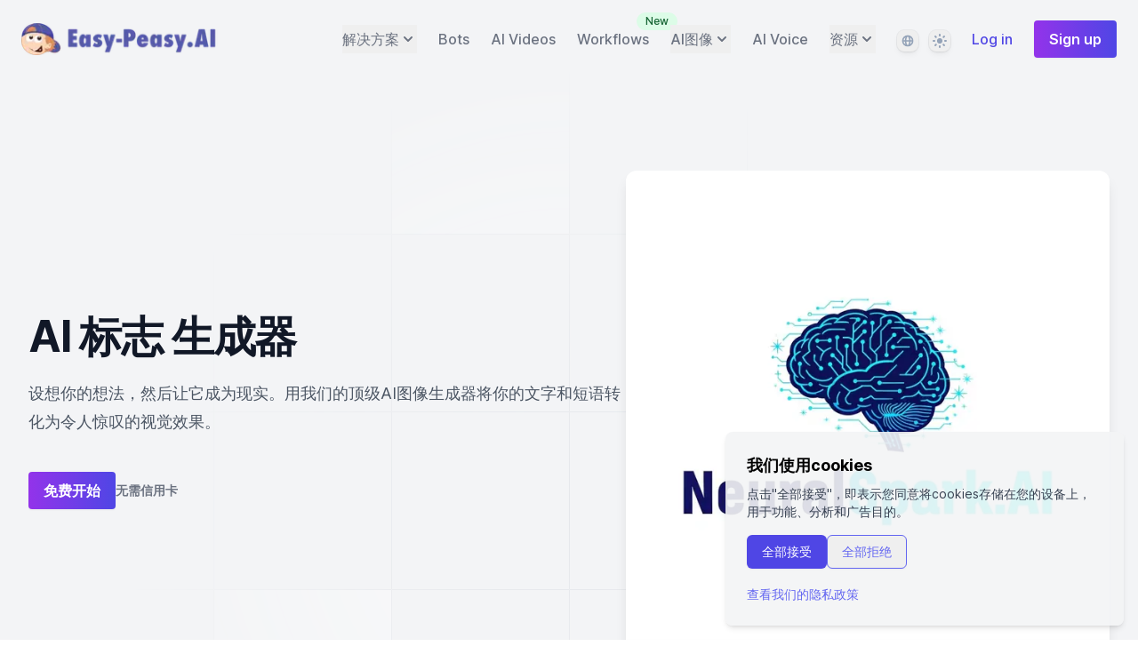

--- FILE ---
content_type: text/html; charset=utf-8
request_url: https://easy-peasy.ai/zh/ai-image-generator/logo
body_size: 72340
content:
<!DOCTYPE html><html lang="zh"><head><meta charSet="utf-8"/><meta name="viewport" content="width=device-width"/><title>AI 标志  生成器 From Text | Easy-Peasy.AI</title><meta name="robots" content="follow, index"/><meta content="Create unique and memorable logos with our AI. Perfect for businesses, personal branding, and more." name="description"/><meta property="og:url" content="https://easy-peasy.ai/zh/ai-image-generator/logo"/><link rel="canonical" href="https://easy-peasy.ai/zh/ai-image-generator/logo"/><meta property="og:type" content="website"/><meta property="og:site_name" content="Easy-Peasy.AI"/><meta property="og:description" content="Create unique and memorable logos with our AI. Perfect for businesses, personal branding, and more."/><meta property="og:title" content="AI 标志  生成器 From Text | Easy-Peasy.AI"/><meta name="image" property="og:image" content="https://media.easy-peasy.ai/0fab4948-131f-4ad9-9a75-7653fa515168/7b053446-bb50-4bd8-a4a3-0a10f9be1ecf.png"/><meta name="twitter:card" content="summary_large_image"/><meta name="twitter:site" content="@easy_peasy_ai"/><meta name="twitter:title" content="AI 标志  生成器 From Text | Easy-Peasy.AI"/><meta name="twitter:description" content="Create unique and memorable logos with our AI. Perfect for businesses, personal branding, and more."/><meta name="twitter:image" content="https://media.easy-peasy.ai/0fab4948-131f-4ad9-9a75-7653fa515168/7b053446-bb50-4bd8-a4a3-0a10f9be1ecf.png"/><link rel="icon" type="image/png" href="/favicon-96x96.png" sizes="96x96"/><link rel="icon" type="image/svg+xml" href="/favicon.svg"/><link rel="shortcut icon" href="/favicon/favicon.ico"/><link rel="apple-touch-icon" sizes="180x180" href="/favicon/apple-touch-icon.png"/><meta name="apple-mobile-web-app-title" content="Easy-Peasy"/><link rel="manifest" href="/site.webmanifest"/><meta name="msapplication-TileColor" content="#ffffff"/><meta name="msapplication-TileImage" content="/favicon/ms-icon-144x144.png"/><meta name="theme-color" content="#ffffff"/><link rel="alternate" href="https://easy-peasy.ai/ai-image-generator/logo" hrefLang="x-default"/><link rel="alternate" href="https://easy-peasy.ai/ja/ai-image-generator/logo" hrefLang="ja"/><link rel="alternate" href="https://easy-peasy.ai/es/ai-image-generator/logo" hrefLang="es"/><link rel="alternate" href="https://easy-peasy.ai/fr/ai-image-generator/logo" hrefLang="fr"/><link rel="alternate" href="https://easy-peasy.ai/it/ai-image-generator/logo" hrefLang="it"/><link rel="alternate" href="https://easy-peasy.ai/de/ai-image-generator/logo" hrefLang="de"/><link rel="alternate" href="https://easy-peasy.ai/ko/ai-image-generator/logo" hrefLang="ko"/><link rel="alternate" href="https://easy-peasy.ai/zh/ai-image-generator/logo" hrefLang="zh"/><link rel="alternate" href="https://easy-peasy.ai/th/ai-image-generator/logo" hrefLang="th"/><link rel="alternate" href="https://easy-peasy.ai/ar/ai-image-generator/logo" hrefLang="ar"/><link rel="alternate" href="https://easy-peasy.ai/pt/ai-image-generator/logo" hrefLang="pt"/><link rel="alternate" href="https://easy-peasy.ai/ms/ai-image-generator/logo" hrefLang="ms"/><script id="structured-data" type="application/ld+json">{"@context":"https://schema.org","@graph":[{"@context":"https://schema.org","@type":"Organization","url":"https://easy-peasy.ai","logo":"https://easy-peasy.ai/favicon.ico","name":"Easy-Peasy.AI","description":"Easy-Peasy.AI is an All-In-One AI Platform that helps you create amazing content with AI tools for writing, images, audio, transcription, and more.","sameAs":["https://twitter.com/easy_peasy_ai","https://www.linkedin.com/company/easy-peasy-ai","https://www.facebook.com/profile.php?id=100087681065513","https://www.youtube.com/@easy-peasy-ai","https://www.instagram.com/easy_peasy.ai/"]},{"@context":"https://schema.org","@type":"WebSite","name":"Easy-Peasy.AI","url":"https://easy-peasy.ai"},{"@context":"https://schema.org","@type":"SoftwareApplication","name":"Easy-Peasy.AI All-In-One AI Platform","description":"All-in-one AI platform with 200+ AI tools for content creation, writing, images, audio, transcription, chatbots, and more","image":["https://easy-peasy.ai/api/og-template?title=Easy-Peasy.AI%20All-In-One%20AI%20Platform"],"applicationCategory":"BusinessApplication","operatingSystem":"Web Browser","aggregateRating":{"@type":"AggregateRating","ratingValue":"4.9","reviewCount":"10","bestRating":"5","worstRating":"1"},"review":[{"@type":"Review","reviewRating":{"@type":"Rating","ratingValue":"4.9","bestRating":"5"},"author":{"@type":"Organization","name":"Capterra"}}]}]}</script><link rel="preload" as="image" imageSrcSet="/_next/image?url=%2Fimages%2Fmarky.png&amp;w=256&amp;q=75&amp;dpl=dpl_9QSyUpY2c9qcVou5BFmNBZ6zWxcT 1x, /_next/image?url=%2Fimages%2Fmarky.png&amp;w=640&amp;q=75&amp;dpl=dpl_9QSyUpY2c9qcVou5BFmNBZ6zWxcT 2x" fetchpriority="high"/><meta name="next-head-count" content="40"/><link rel="preconnect" href="https://media.easy-peasy.ai"/><link rel="preconnect" href="https://media.easy-peasy.ai" crossorigin="anonymous"/><link rel="dns-prefetch" href="https://media.easy-peasy.ai"/><link rel="preload" href="/fonts/inter-var-latin.woff2" as="font" type="font/woff2" crossorigin="anonymous"/><script>
  let mediaQuery = window.matchMedia('(prefers-color-scheme: dark)')

  function updateTheme(savedTheme) {
    let theme = 'system'
    try {
      if (!savedTheme) {
        savedTheme = window.localStorage.theme
      }
      if (savedTheme === 'dark') {
        theme = 'dark'
        document.documentElement.classList.add('dark')
      } else if (savedTheme === 'light') {
        theme = 'light'
        document.documentElement.classList.remove('dark')
      } else if (mediaQuery.matches) {
        theme = 'dark'
        document.documentElement.classList.add('dark')
      } else {
        theme = 'light'
        document.documentElement.classList.remove('dark')
      }
    } catch {
      theme = 'light'
      document.documentElement.classList.remove('dark')
    }
    return theme
  }

  function updateThemeWithoutTransitions(savedTheme) {
    updateTheme(savedTheme)
    document.documentElement.classList.add('[&_*]:!transition-none')
    window.setTimeout(() => {
      document.documentElement.classList.remove('[&_*]:!transition-none')
    }, 0)
  }

  document.documentElement.setAttribute('data-theme', updateTheme())

  new MutationObserver(([{ oldValue }]) => {
    let newValue = document.documentElement.getAttribute('data-theme')
    if (newValue !== oldValue) {
      try {
        window.localStorage.setItem('theme', newValue)
      } catch {}
      updateThemeWithoutTransitions(newValue)
    }
  }).observe(document.documentElement, { attributeFilter: ['data-theme'], attributeOldValue: true })

  mediaQuery.addEventListener('change', updateThemeWithoutTransitions)
  window.addEventListener('storage', updateThemeWithoutTransitions)
</script><link rel="preload" href="/_next/static/css/870d89332c1c748d.css?dpl=dpl_9QSyUpY2c9qcVou5BFmNBZ6zWxcT" as="style"/><link rel="stylesheet" href="/_next/static/css/870d89332c1c748d.css?dpl=dpl_9QSyUpY2c9qcVou5BFmNBZ6zWxcT" data-n-g=""/><noscript data-n-css=""></noscript><script defer="" nomodule="" src="/_next/static/chunks/polyfills-42372ed130431b0a.js?dpl=dpl_9QSyUpY2c9qcVou5BFmNBZ6zWxcT"></script><script src="/_next/static/chunks/webpack-913c7738fa226652.js?dpl=dpl_9QSyUpY2c9qcVou5BFmNBZ6zWxcT" defer=""></script><script src="/_next/static/chunks/framework-c893961cb0487d88.js?dpl=dpl_9QSyUpY2c9qcVou5BFmNBZ6zWxcT" defer=""></script><script src="/_next/static/chunks/main-90f3871bd2718472.js?dpl=dpl_9QSyUpY2c9qcVou5BFmNBZ6zWxcT" defer=""></script><script src="/_next/static/chunks/pages/_app-522829c47522e691.js?dpl=dpl_9QSyUpY2c9qcVou5BFmNBZ6zWxcT" defer=""></script><script src="/_next/static/chunks/41155975-ae1b75280742970b.js?dpl=dpl_9QSyUpY2c9qcVou5BFmNBZ6zWxcT" defer=""></script><script src="/_next/static/chunks/85d7bc83-015ce275efb2a51d.js?dpl=dpl_9QSyUpY2c9qcVou5BFmNBZ6zWxcT" defer=""></script><script src="/_next/static/chunks/76085-39eae2132b8401b7.js?dpl=dpl_9QSyUpY2c9qcVou5BFmNBZ6zWxcT" defer=""></script><script src="/_next/static/chunks/2521-387ebd6a01aef71a.js?dpl=dpl_9QSyUpY2c9qcVou5BFmNBZ6zWxcT" defer=""></script><script src="/_next/static/chunks/88814-25cc5b465e0ea9c2.js?dpl=dpl_9QSyUpY2c9qcVou5BFmNBZ6zWxcT" defer=""></script><script src="/_next/static/chunks/4516-8a39ee62d3025f49.js?dpl=dpl_9QSyUpY2c9qcVou5BFmNBZ6zWxcT" defer=""></script><script src="/_next/static/chunks/61967-b5842fce1fa5cafc.js?dpl=dpl_9QSyUpY2c9qcVou5BFmNBZ6zWxcT" defer=""></script><script src="/_next/static/chunks/71624-c4f287dcd3f9e371.js?dpl=dpl_9QSyUpY2c9qcVou5BFmNBZ6zWxcT" defer=""></script><script src="/_next/static/chunks/66-376feecd627392c2.js?dpl=dpl_9QSyUpY2c9qcVou5BFmNBZ6zWxcT" defer=""></script><script src="/_next/static/chunks/496-68b8f41206964ff7.js?dpl=dpl_9QSyUpY2c9qcVou5BFmNBZ6zWxcT" defer=""></script><script src="/_next/static/chunks/pages/ai-image-generator/%5Bstyle%5D-23d996eddba9f056.js?dpl=dpl_9QSyUpY2c9qcVou5BFmNBZ6zWxcT" defer=""></script><script src="/_next/static/xoe62gQQMep9tAPf2Iozt/_buildManifest.js?dpl=dpl_9QSyUpY2c9qcVou5BFmNBZ6zWxcT" defer=""></script><script src="/_next/static/xoe62gQQMep9tAPf2Iozt/_ssgManifest.js?dpl=dpl_9QSyUpY2c9qcVou5BFmNBZ6zWxcT" defer=""></script></head><body><div id="__next"><script>
      window.pRoutes = [{"path":"/api/workshop-contact","method":"POST"}]
      </script><script>(()=>{var v;if(window.botIdInitialized)return;window.botIdInitialized=!0;let P=e=>new Promise((i,r)=>{if(document.querySelector(`script[src="${e}"]`)){i();return}let l=document.createElement("script");l.src=e,l.async=!0,l.onload=()=>i(),l.onerror=o=>{console.error("Error loading script",o),r(o)},document.head.appendChild(l)}),L=e=>{let n=e.replace(/[.?+^$[\]\\(){}|-]/g,"\\$&").split("*").join(".*");return new RegExp(`^${n}$`)},_=({path:e,pattern:n})=>e.search(n)!==-1,q=e=>{let n;try{n=new URL(e)}catch(i){n=new URL(e,location.origin)}return n},H=e=>{if(typeof globalThis.window=="undefined")throw new Error("KPSDK is not available in the server");if(!window.KPSDK)throw new Error("KPSDK is not loaded");let n=e.map(i=>{let r=q(i.path);return{domain:r.host,path:r.pathname,method:i.method}});try{window.KPSDK.configure(n)}catch(i){console.error("Error configuring KPSDK...",i)}};async function y(e,n){if(!window._KPSDK_LOAD_PROMISE){let i="/149e9513-01fa-4fb0-aad4-566afd725d1b/2d206a39-8ed7-437e-a3be-862e0f06eea3",l=`${i}/p.js`;window._KPSDK_LOAD_PROMISE=new Promise((o,d)=>{let c=()=>{document.removeEventListener("kpsdk-load",c),H(e)},a=()=>{document.removeEventListener("kpsdk-ready",a),n(),o()};document.addEventListener("kpsdk-load",c,{once:!0}),document.addEventListener("kpsdk-ready",a,{once:!0}),P(l).catch(u=>{document.removeEventListener("kpsdk-load",c),document.removeEventListener("kpsdk-ready",a),d(u)})})}return window._KPSDK_LOAD_PROMISE}if(window.IS_HUMAN_INITIALIZED){process.env.NODE_ENV==="development"&&console.warn("Reload to reinitialize bot protection.");return}window.IS_HUMAN_INITIALIZED=!0;let p,b=new Promise(e=>{p=e}),g=null,f=async()=>{if(g)return g;let e=await b;return g=e,e},x="/149e9513-01fa-4fb0-aad4-566afd725d1b/2d206a39-8ed7-437e-a3be-862e0f06eea3/a-4-a/c.js",K=()=>x,S=0,D=`${K()}?i=${S}`;P(D).catch(e=>{console.error("Error loading challenge script:",e)}),(()=>{f(),window.V_C?p(window.V_C.pop()):(window.V_C=[],window.V_C.push=p)})();let E=()=>{if(!document.hidden&&!g){b=new Promise(n=>{p=n}),window.V_C=[],window.V_C.push=p;let e=document.querySelector('script[src*="c.js"]');e&&e.remove(),S+=1}},I=()=>{window.V_C=void 0};f().then(e=>{I(),e.b}),window.addEventListener("online",E),window.addEventListener("visibilitychange",E),(async(e,n)=>{let i=XMLHttpRequest.prototype.open,r=XMLHttpRequest.prototype.send,l=!1;XMLHttpRequest.prototype.open=function(o,d,c,a,u){return this._requestUrl=d.toString(),this._requestMethod=o,i.call(this,o,d,c!=null?c:!0,a,u)},XMLHttpRequest.prototype.send=async function(o){var m;let d=this._requestUrl;if(!d)return r.call(this,o);if(this._isReexecution)return r.call(this,o);let c=new URL(d,location.href),a=n.find(s=>_({path:c.pathname,pattern:L(s.path)}));if(!(a!=null&&(a.method===((m=this._requestMethod)!=null?m:"GET")||a.method==="*")))return r.call(this,o);let h=await e();if(this.setRequestHeader("x-is-human",JSON.stringify(h)),h.d===0)return r.call(this,o);if(l)return r.call(this,o);if(a&&await y(n,()=>{l=!0}),!l)return r.call(this,o);let t=new XMLHttpRequest;return t._isReexecution=!0,t.open(this._requestMethod||"GET",d,!0),t.setRequestHeader("x-is-human",JSON.stringify(h)),this.timeout&&(t.timeout=this.timeout),this.responseType&&(t.responseType=this.responseType),this.withCredentials&&(t.withCredentials=this.withCredentials),t.onreadystatechange=()=>{Object.defineProperty(this,"readyState",{value:t.readyState,writable:!0,configurable:!0}),t.readyState===XMLHttpRequest.DONE&&(Object.defineProperty(this,"status",{value:t.status,writable:!0,configurable:!0}),Object.defineProperty(this,"statusText",{value:t.statusText,writable:!0,configurable:!0}),Object.defineProperty(this,"response",{value:t.response,writable:!0,configurable:!0}),Object.defineProperty(this,"responseText",{value:t.responseText,writable:!0,configurable:!0}),Object.defineProperty(this,"responseXML",{value:t.responseXML,writable:!0,configurable:!0}),this.getAllResponseHeaders=()=>t.getAllResponseHeaders(),this.getResponseHeader=s=>t.getResponseHeader(s)),this.onreadystatechange&&this.onreadystatechange.call(this,new Event("readystatechange"))},t.onload=s=>{this.onload&&this.onload.call(this,s)},t.onerror=s=>{this.onerror&&this.onerror.call(this,s)},t.onabort=s=>{this.onabort&&this.onabort.call(this,s)},t.ontimeout=s=>{this.ontimeout&&this.ontimeout.call(this,s)},t.onloadstart=s=>{this.onloadstart&&this.onloadstart.call(this,s)},t.onloadend=s=>{this.onloadend&&this.onloadend.call(this,s)},t.onprogress=s=>{this.onprogress&&this.onprogress.call(this,s)},t.send(o)}})(f,(v=window.pRoutes)!=null?v:[]).catch(e=>{console.error("Error patching XMLHttpRequest:",e)});let w=window.fetch,R=!1;window.fetch=async(e,n)=>{var u,h,t;let i=new URL(e instanceof Request?e.url:e,location.href),r=(u=window.pRoutes)==null?void 0:u.find(m=>_({path:i.pathname,pattern:L(m.path)})),l=(h=n==null?void 0:n.method)!=null?h:e instanceof Request?e.method:"GET",o=r!=null&&(r.method===l||r.method==="*");if(r==null||!o)return w(e,n);let d=await f(),c=new Headers((n==null?void 0:n.headers)||(e instanceof Request?e.headers:void 0));c.set("x-is-human",JSON.stringify(d));let a={...n,headers:c};return d.d===0||R||(r&&await y((t=window.pRoutes)!=null?t:[],()=>{R=!0}),!R)?w(e,a):window.fetch(e,a)}})()</script><main class="relative bg-gray-100 dark:bg-slate-900"><div><div class="relative px-4 pt-6 sm:px-6 2xl:px-8"><nav class="relative flex items-center justify-between sm:h-10 xl:justify-start" aria-label="Global"><div class="flex flex-shrink-0 flex-grow items-center"><div class="flex w-full items-center justify-between xl:w-auto"><a href="/zh"><img alt="Easy-Peasy.ai logo" fetchpriority="high" width="250" height="36" decoding="async" data-nimg="1" class="text-2xl font-extrabold text-primary-700" style="color:transparent" srcSet="/_next/image?url=%2Fimages%2Fmarky.png&amp;w=256&amp;q=75&amp;dpl=dpl_9QSyUpY2c9qcVou5BFmNBZ6zWxcT 1x, /_next/image?url=%2Fimages%2Fmarky.png&amp;w=640&amp;q=75&amp;dpl=dpl_9QSyUpY2c9qcVou5BFmNBZ6zWxcT 2x" src="/_next/image?url=%2Fimages%2Fmarky.png&amp;w=640&amp;q=75&amp;dpl=dpl_9QSyUpY2c9qcVou5BFmNBZ6zWxcT"/></a><div class="-mr-2 flex items-center xl:hidden"><button type="button" class="inline-flex items-center justify-center rounded-md bg-white p-2 text-gray-400 hover:bg-gray-100 hover:text-gray-500 focus:outline-none focus:ring-2 focus:ring-inset focus:ring-indigo-500 dark:bg-slate-800 dark:text-slate-200" aria-expanded="false"><span class="sr-only">Open main menu</span><svg class="h-6 w-6" xmlns="http://www.w3.org/2000/svg" fill="none" viewBox="0 0 24 24" stroke="currentColor" aria-hidden="true"><path stroke-linecap="round" stroke-linejoin="round" stroke-width="2" d="M4 6h16M4 12h16M4 18h16"></path></svg></button></div></div></div><div class="hidden xl:block xl:space-x-6 2xl:ml-10 2xl:space-x-8"><div class=" relative inline-flex" data-headlessui-state=""><div class="relative "><button class="inline-flex items-center gap-x-1 font-medium leading-8 text-gray-500 hover:text-gray-900 dark:text-slate-400 dark:hover:text-slate-700" id="headlessui-popover-button-:Rcism:" type="button" aria-expanded="false" data-headlessui-state=""><span>解决方案</span><svg xmlns="http://www.w3.org/2000/svg" viewBox="0 0 20 20" fill="currentColor" aria-hidden="true" class="h-5 w-5"><path fill-rule="evenodd" d="M5.293 7.293a1 1 0 011.414 0L10 10.586l3.293-3.293a1 1 0 111.414 1.414l-4 4a1 1 0 01-1.414 0l-4-4a1 1 0 010-1.414z" clip-rule="evenodd"></path></svg></button></div></div><a class="font-medium text-gray-500 hover:text-gray-900 dark:text-slate-400 dark:hover:text-slate-700" href="/zh/chatbots">Bots</a><a class="relative font-medium text-gray-500 hover:text-gray-900 dark:text-slate-400 dark:hover:text-slate-700" href="/zh/ai-video-generator">AI Videos</a><a class="relative hidden font-medium text-gray-500 hover:text-gray-900 dark:text-slate-400 dark:hover:text-slate-700 min-[1300px]:inline" href="/zh/ai-photo-generator">Photo Studio</a><a class="relative hidden font-medium text-gray-500 hover:text-gray-900 dark:text-slate-400 dark:hover:text-slate-700 min-[1000px]:inline" href="/zh/ai-workflows">Workflows<span class="absolute -right-8 -top-5 ml-2 inline-flex items-center rounded-full bg-green-100 px-2.5 py-0.5 text-xs font-medium text-green-800">New</span></a><div class="inline-flex"><div class=" relative inline-flex" data-headlessui-state=""><div class="relative "><button class="inline-flex items-center gap-x-1 font-medium leading-8 text-gray-500 hover:text-gray-900 dark:text-slate-400 dark:hover:text-slate-700" id="headlessui-popover-button-:R1kism:" type="button" aria-expanded="false" data-headlessui-state=""><span>AI图像</span><svg xmlns="http://www.w3.org/2000/svg" viewBox="0 0 20 20" fill="currentColor" aria-hidden="true" class="h-5 w-5"><path fill-rule="evenodd" d="M5.293 7.293a1 1 0 011.414 0L10 10.586l3.293-3.293a1 1 0 111.414 1.414l-4 4a1 1 0 01-1.414 0l-4-4a1 1 0 010-1.414z" clip-rule="evenodd"></path></svg></button></div></div></div><a class="hidden font-medium text-gray-500 hover:text-gray-900 dark:text-slate-400 dark:hover:text-slate-700 min-[1800px]:inline" href="/zh/ai-transcription">AI Transcription</a><a class="font-medium text-gray-500 hover:text-gray-900 dark:text-slate-400 dark:hover:text-slate-700 min-[1800px]:inline" href="/zh/text-to-speech">AI Voice</a><div class="relative inline-flex" data-headlessui-state=""><div class="relative "><button class="inline-flex items-center gap-x-1 font-medium leading-8 text-gray-500 hover:text-gray-900 dark:text-slate-400 dark:hover:text-slate-700" id="headlessui-popover-button-:R2cism:" type="button" aria-expanded="false" data-headlessui-state=""><span>资源</span><svg xmlns="http://www.w3.org/2000/svg" viewBox="0 0 20 20" fill="currentColor" aria-hidden="true" class="h-5 w-5"><path fill-rule="evenodd" d="M5.293 7.293a1 1 0 011.414 0L10 10.586l3.293-3.293a1 1 0 111.414 1.414l-4 4a1 1 0 01-1.414 0l-4-4a1 1 0 010-1.414z" clip-rule="evenodd"></path></svg></button></div></div><div class="inline-flex align-middle"><div class="relative mr-3" data-headlessui-state=""><label class="sr-only" id="headlessui-listbox-label-:R36kism:" data-headlessui-state="">Language</label><button class="flex h-6 w-6 items-center justify-center rounded-lg shadow-md shadow-black/5 ring-1 ring-black/5 dark:bg-slate-700 dark:ring-inset dark:ring-white/5" aria-describedby=":R56kism:" id="headlessui-listbox-button-:R5t6kism:" type="button" aria-haspopup="true" aria-expanded="false" data-headlessui-state=""><svg xmlns="http://www.w3.org/2000/svg" viewBox="0 0 20 20" fill="currentColor" aria-hidden="true" class="h-4 w-4 fill-slate-400"><path fill-rule="evenodd" d="M4.083 9h1.946c.089-1.546.383-2.97.837-4.118A6.004 6.004 0 004.083 9zM10 2a8 8 0 100 16 8 8 0 000-16zm0 2c-.076 0-.232.032-.465.262-.238.234-.497.623-.737 1.182-.389.907-.673 2.142-.766 3.556h3.936c-.093-1.414-.377-2.649-.766-3.556-.24-.56-.5-.948-.737-1.182C10.232 4.032 10.076 4 10 4zm3.971 5c-.089-1.546-.383-2.97-.837-4.118A6.004 6.004 0 0115.917 9h-1.946zm-2.003 2H8.032c.093 1.414.377 2.649.766 3.556.24.56.5.948.737 1.182.233.23.389.262.465.262.076 0 .232-.032.465-.262.238-.234.498-.623.737-1.182.389-.907.673-2.142.766-3.556zm1.166 4.118c.454-1.147.748-2.572.837-4.118h1.946a6.004 6.004 0 01-2.783 4.118zm-6.268 0C6.412 13.97 6.118 12.546 6.03 11H4.083a6.004 6.004 0 002.783 4.118z" clip-rule="evenodd"></path></svg></button></div><div class=" relative" data-headlessui-state=""><label class="sr-only" id="headlessui-listbox-label-:R3akism:" data-headlessui-state="">Theme</label><button class="flex h-6 w-6 items-center justify-center rounded-lg shadow-md shadow-black/5 ring-1 ring-black/5 dark:bg-slate-700 dark:ring-inset dark:ring-white/5" aria-describedby=":R5akism:" id="headlessui-listbox-button-:R5takism:" type="button" aria-haspopup="true" aria-expanded="false" data-headlessui-state=""><svg aria-hidden="true" viewBox="0 0 16 16" class="[[data-theme=light]_&amp;]:block hidden h-4 w-4 fill-slate-400"><path fill-rule="evenodd" clip-rule="evenodd" d="M7 1a1 1 0 0 1 2 0v1a1 1 0 1 1-2 0V1Zm4 7a3 3 0 1 1-6 0 3 3 0 0 1 6 0Zm2.657-5.657a1 1 0 0 0-1.414 0l-.707.707a1 1 0 0 0 1.414 1.414l.707-.707a1 1 0 0 0 0-1.414Zm-1.415 11.313-.707-.707a1 1 0 0 1 1.415-1.415l.707.708a1 1 0 0 1-1.415 1.414ZM16 7.999a1 1 0 0 0-1-1h-1a1 1 0 1 0 0 2h1a1 1 0 0 0 1-1ZM7 14a1 1 0 1 1 2 0v1a1 1 0 1 1-2 0v-1Zm-2.536-2.464a1 1 0 0 0-1.414 0l-.707.707a1 1 0 0 0 1.414 1.414l.707-.707a1 1 0 0 0 0-1.414Zm0-8.486A1 1 0 0 1 3.05 4.464l-.707-.707a1 1 0 0 1 1.414-1.414l.707.707ZM3 8a1 1 0 0 0-1-1H1a1 1 0 0 0 0 2h1a1 1 0 0 0 1-1Z"></path></svg><svg aria-hidden="true" viewBox="0 0 16 16" class="[[data-theme=dark]_&amp;]:block hidden h-4 w-4 fill-slate-400"><path fill-rule="evenodd" clip-rule="evenodd" d="M7.23 3.333C7.757 2.905 7.68 2 7 2a6 6 0 1 0 0 12c.68 0 .758-.905.23-1.332A5.989 5.989 0 0 1 5 8c0-1.885.87-3.568 2.23-4.668ZM12 5a1 1 0 0 1 1 1 1 1 0 0 0 1 1 1 1 0 1 1 0 2 1 1 0 0 0-1 1 1 1 0 1 1-2 0 1 1 0 0 0-1-1 1 1 0 1 1 0-2 1 1 0 0 0 1-1 1 1 0 0 1 1-1Z"></path></svg><svg aria-hidden="true" viewBox="0 0 16 16" class="[:not(.dark)[data-theme=system]_&amp;]:block hidden h-4 w-4 fill-slate-400"><path fill-rule="evenodd" clip-rule="evenodd" d="M7 1a1 1 0 0 1 2 0v1a1 1 0 1 1-2 0V1Zm4 7a3 3 0 1 1-6 0 3 3 0 0 1 6 0Zm2.657-5.657a1 1 0 0 0-1.414 0l-.707.707a1 1 0 0 0 1.414 1.414l.707-.707a1 1 0 0 0 0-1.414Zm-1.415 11.313-.707-.707a1 1 0 0 1 1.415-1.415l.707.708a1 1 0 0 1-1.415 1.414ZM16 7.999a1 1 0 0 0-1-1h-1a1 1 0 1 0 0 2h1a1 1 0 0 0 1-1ZM7 14a1 1 0 1 1 2 0v1a1 1 0 1 1-2 0v-1Zm-2.536-2.464a1 1 0 0 0-1.414 0l-.707.707a1 1 0 0 0 1.414 1.414l.707-.707a1 1 0 0 0 0-1.414Zm0-8.486A1 1 0 0 1 3.05 4.464l-.707-.707a1 1 0 0 1 1.414-1.414l.707.707ZM3 8a1 1 0 0 0-1-1H1a1 1 0 0 0 0 2h1a1 1 0 0 0 1-1Z"></path></svg><svg aria-hidden="true" viewBox="0 0 16 16" class="[.dark[data-theme=system]_&amp;]:block hidden h-4 w-4 fill-slate-400"><path fill-rule="evenodd" clip-rule="evenodd" d="M7.23 3.333C7.757 2.905 7.68 2 7 2a6 6 0 1 0 0 12c.68 0 .758-.905.23-1.332A5.989 5.989 0 0 1 5 8c0-1.885.87-3.568 2.23-4.668ZM12 5a1 1 0 0 1 1 1 1 1 0 0 0 1 1 1 1 0 1 1 0 2 1 1 0 0 0-1 1 1 1 0 1 1-2 0 1 1 0 0 0-1-1 1 1 0 1 1 0-2 1 1 0 0 0 1-1 1 1 0 0 1 1-1Z"></path></svg></button></div></div><a class="font-medium text-primary-600 hover:text-primary-500" href="/zh/login">Log in</a><a class="inline-flex items-center rounded px-4 py-2 font-semibold focus:outline-none focus-visible:ring focus-visible:ring-primary-500 shadow-sm transition-colors duration-75 bg-gradient-to-r from-purple-600 to-indigo-600 text-white border border-transparent bg-origin-border text-base hover:from-purple-700 hover:to-indigo-700 active:bg-primary-500 disabled:opacity-90 disabled:hover:opacity-100 disabled:cursor-not-allowed" href="/zh/login#auth-sign-up"><span>Sign up</span></a></div></nav></div><div class="hidden absolute inset-x-0 top-0 z-[999] origin-top-right transform p-2 transition xl:hidden"><div class="overflow-hidden rounded-lg bg-white shadow-md ring-1 ring-black ring-opacity-5 dark:bg-slate-900"><div class="flex items-center justify-between px-5 pt-4"><div><div class="inline-flex align-middle"><span class=" text-gray-500">Settings</span><div class="relative ml-2 mr-3" data-headlessui-state=""><label class="sr-only" id="headlessui-listbox-label-:Rqb2sm:" data-headlessui-state="">Language</label><button class="flex h-6 w-6 items-center justify-center rounded-lg shadow-md shadow-black/5 ring-1 ring-black/5 dark:bg-slate-700 dark:ring-inset dark:ring-white/5" aria-describedby=":R1ab2sm:" id="headlessui-listbox-button-:R1fab2sm:" type="button" aria-haspopup="true" aria-expanded="false" data-headlessui-state=""><svg xmlns="http://www.w3.org/2000/svg" viewBox="0 0 20 20" fill="currentColor" aria-hidden="true" class="h-4 w-4 fill-slate-400"><path fill-rule="evenodd" d="M4.083 9h1.946c.089-1.546.383-2.97.837-4.118A6.004 6.004 0 004.083 9zM10 2a8 8 0 100 16 8 8 0 000-16zm0 2c-.076 0-.232.032-.465.262-.238.234-.497.623-.737 1.182-.389.907-.673 2.142-.766 3.556h3.936c-.093-1.414-.377-2.649-.766-3.556-.24-.56-.5-.948-.737-1.182C10.232 4.032 10.076 4 10 4zm3.971 5c-.089-1.546-.383-2.97-.837-4.118A6.004 6.004 0 0115.917 9h-1.946zm-2.003 2H8.032c.093 1.414.377 2.649.766 3.556.24.56.5.948.737 1.182.233.23.389.262.465.262.076 0 .232-.032.465-.262.238-.234.498-.623.737-1.182.389-.907.673-2.142.766-3.556zm1.166 4.118c.454-1.147.748-2.572.837-4.118h1.946a6.004 6.004 0 01-2.783 4.118zm-6.268 0C6.412 13.97 6.118 12.546 6.03 11H4.083a6.004 6.004 0 002.783 4.118z" clip-rule="evenodd"></path></svg></button></div><div class=" relative" data-headlessui-state=""><label class="sr-only" id="headlessui-listbox-label-:Rrb2sm:" data-headlessui-state="">Theme</label><button class="flex h-6 w-6 items-center justify-center rounded-lg shadow-md shadow-black/5 ring-1 ring-black/5 dark:bg-slate-700 dark:ring-inset dark:ring-white/5" aria-describedby=":R1bb2sm:" id="headlessui-listbox-button-:R1fbb2sm:" type="button" aria-haspopup="true" aria-expanded="false" data-headlessui-state=""><svg aria-hidden="true" viewBox="0 0 16 16" class="[[data-theme=light]_&amp;]:block hidden h-4 w-4 fill-slate-400"><path fill-rule="evenodd" clip-rule="evenodd" d="M7 1a1 1 0 0 1 2 0v1a1 1 0 1 1-2 0V1Zm4 7a3 3 0 1 1-6 0 3 3 0 0 1 6 0Zm2.657-5.657a1 1 0 0 0-1.414 0l-.707.707a1 1 0 0 0 1.414 1.414l.707-.707a1 1 0 0 0 0-1.414Zm-1.415 11.313-.707-.707a1 1 0 0 1 1.415-1.415l.707.708a1 1 0 0 1-1.415 1.414ZM16 7.999a1 1 0 0 0-1-1h-1a1 1 0 1 0 0 2h1a1 1 0 0 0 1-1ZM7 14a1 1 0 1 1 2 0v1a1 1 0 1 1-2 0v-1Zm-2.536-2.464a1 1 0 0 0-1.414 0l-.707.707a1 1 0 0 0 1.414 1.414l.707-.707a1 1 0 0 0 0-1.414Zm0-8.486A1 1 0 0 1 3.05 4.464l-.707-.707a1 1 0 0 1 1.414-1.414l.707.707ZM3 8a1 1 0 0 0-1-1H1a1 1 0 0 0 0 2h1a1 1 0 0 0 1-1Z"></path></svg><svg aria-hidden="true" viewBox="0 0 16 16" class="[[data-theme=dark]_&amp;]:block hidden h-4 w-4 fill-slate-400"><path fill-rule="evenodd" clip-rule="evenodd" d="M7.23 3.333C7.757 2.905 7.68 2 7 2a6 6 0 1 0 0 12c.68 0 .758-.905.23-1.332A5.989 5.989 0 0 1 5 8c0-1.885.87-3.568 2.23-4.668ZM12 5a1 1 0 0 1 1 1 1 1 0 0 0 1 1 1 1 0 1 1 0 2 1 1 0 0 0-1 1 1 1 0 1 1-2 0 1 1 0 0 0-1-1 1 1 0 1 1 0-2 1 1 0 0 0 1-1 1 1 0 0 1 1-1Z"></path></svg><svg aria-hidden="true" viewBox="0 0 16 16" class="[:not(.dark)[data-theme=system]_&amp;]:block hidden h-4 w-4 fill-slate-400"><path fill-rule="evenodd" clip-rule="evenodd" d="M7 1a1 1 0 0 1 2 0v1a1 1 0 1 1-2 0V1Zm4 7a3 3 0 1 1-6 0 3 3 0 0 1 6 0Zm2.657-5.657a1 1 0 0 0-1.414 0l-.707.707a1 1 0 0 0 1.414 1.414l.707-.707a1 1 0 0 0 0-1.414Zm-1.415 11.313-.707-.707a1 1 0 0 1 1.415-1.415l.707.708a1 1 0 0 1-1.415 1.414ZM16 7.999a1 1 0 0 0-1-1h-1a1 1 0 1 0 0 2h1a1 1 0 0 0 1-1ZM7 14a1 1 0 1 1 2 0v1a1 1 0 1 1-2 0v-1Zm-2.536-2.464a1 1 0 0 0-1.414 0l-.707.707a1 1 0 0 0 1.414 1.414l.707-.707a1 1 0 0 0 0-1.414Zm0-8.486A1 1 0 0 1 3.05 4.464l-.707-.707a1 1 0 0 1 1.414-1.414l.707.707ZM3 8a1 1 0 0 0-1-1H1a1 1 0 0 0 0 2h1a1 1 0 0 0 1-1Z"></path></svg><svg aria-hidden="true" viewBox="0 0 16 16" class="[.dark[data-theme=system]_&amp;]:block hidden h-4 w-4 fill-slate-400"><path fill-rule="evenodd" clip-rule="evenodd" d="M7.23 3.333C7.757 2.905 7.68 2 7 2a6 6 0 1 0 0 12c.68 0 .758-.905.23-1.332A5.989 5.989 0 0 1 5 8c0-1.885.87-3.568 2.23-4.668ZM12 5a1 1 0 0 1 1 1 1 1 0 0 0 1 1 1 1 0 1 1 0 2 1 1 0 0 0-1 1 1 1 0 1 1-2 0 1 1 0 0 0-1-1 1 1 0 1 1 0-2 1 1 0 0 0 1-1 1 1 0 0 1 1-1Z"></path></svg></button></div></div></div><div class="-mr-2"><button type="button" class="inline-flex items-center justify-center rounded-md bg-white p-2 text-gray-400 hover:bg-gray-100 hover:text-gray-500 focus:outline-none focus:ring-2 focus:ring-inset focus:ring-indigo-500 dark:bg-slate-800 dark:text-slate-200"><span class="sr-only">Close main menu</span><svg class="h-6 w-6" xmlns="http://www.w3.org/2000/svg" fill="none" viewBox="0 0 24 24" stroke="currentColor" aria-hidden="true"><path stroke-linecap="round" stroke-linejoin="round" stroke-width="2" d="M6 18L18 6M6 6l12 12"></path></svg></button></div></div><div class=" space-y-1 px-2 pb-3 pt-2"><a class="block rounded-md px-3 py-2 text-base font-medium text-gray-700 hover:bg-gray-50 hover:text-gray-900 dark:text-slate-200 dark:hover:bg-slate-700 " href="/zh/ai-workflows">Workflows</a><a class="block rounded-md px-3 py-2 text-base font-medium text-gray-700 hover:bg-gray-50 hover:text-gray-900 dark:text-slate-200 dark:hover:bg-slate-700 " href="/zh/templates">Templates</a><a class="block rounded-md px-3 py-2 text-base font-medium text-gray-700 hover:bg-gray-50 hover:text-gray-900 dark:text-slate-200 dark:hover:bg-slate-700 " href="/zh/marky-chatbot">Chat with AI</a><a class="block rounded-md px-3 py-2 text-base font-medium text-gray-700 hover:bg-gray-50 hover:text-gray-900 dark:text-slate-200 dark:hover:bg-slate-700 " href="/zh/ai-image-generator">AI Images</a><a class="block rounded-md px-3 py-2 text-base font-medium text-gray-700 hover:bg-gray-50 hover:text-gray-900 dark:text-slate-200 dark:hover:bg-slate-700 " href="/zh/ai-video-generator">AI Videos</a><a class="block rounded-md px-3 py-2 text-base font-medium text-gray-700 hover:bg-gray-50 hover:text-gray-900 dark:text-slate-200 dark:hover:bg-slate-700 " href="/zh/chatbots">Bots</a><a class="block rounded-md px-3 py-2 text-base font-medium text-gray-700 hover:bg-gray-50 hover:text-gray-900 dark:text-slate-200 dark:hover:bg-slate-700 " href="/zh/ai-transcription">AI Transcription</a><a class="block rounded-md px-3 py-2 text-base font-medium text-gray-700 hover:bg-gray-50 hover:text-gray-900 dark:text-slate-200 dark:hover:bg-slate-700 " href="/zh/text-to-speech">AI Text-to-Speech</a><a class="block rounded-md px-3 py-2 text-base font-medium text-gray-700 hover:bg-gray-50 hover:text-gray-900 dark:text-slate-200 dark:hover:bg-slate-700 " href="/zh/ai-photo-generator">AI <!-- -->Photo Studio</a><a class="block rounded-md px-3 py-2 text-base font-medium text-gray-700 hover:bg-gray-50 hover:text-gray-900 dark:text-slate-200 dark:hover:bg-slate-700 " href="/zh/ai-headshot-generator">AI Headshots Generator</a><a class="block rounded-md px-3 py-2 text-base font-medium text-gray-700 hover:bg-gray-50 hover:text-gray-900 dark:text-slate-200 dark:hover:bg-slate-700 " href="/zh/ai-interior-design-generator">AI Interior Design Generator</a><a class="block rounded-md px-3 py-2 text-base font-medium text-gray-700 hover:bg-gray-50 hover:text-gray-900 dark:text-slate-200 dark:hover:bg-slate-700 " href="/zh/voices">Brand Voice</a><a class="block rounded-md px-3 py-2 text-base font-medium text-gray-700 hover:bg-gray-50 hover:text-gray-900 dark:text-slate-200 dark:hover:bg-slate-700 " href="/zh/guide">Guide</a><a class="block rounded-md px-3 py-2 text-base font-medium text-gray-700 hover:bg-gray-50 hover:text-gray-900 dark:text-slate-200 dark:hover:bg-slate-700 " href="/zh/b2b">B2B Solutions</a><a class="block rounded-md px-3 py-2 text-base font-medium text-gray-700 hover:bg-gray-50 hover:text-gray-900 dark:text-slate-200 dark:hover:bg-slate-700 " href="/zh/changelog">What&#x27;s New</a><a class="block rounded-md px-3 py-2 text-base font-medium text-gray-700 hover:bg-gray-50 hover:text-gray-900 dark:text-slate-200 dark:hover:bg-slate-700 " href="/zh#contact-us">Contact Us</a><a class="block rounded-md px-3 py-2 text-base font-medium text-gray-700 hover:bg-gray-50 hover:text-gray-900 dark:text-slate-200 dark:hover:bg-slate-700" href="/zh/ai-video-generator">AI Videos<!-- --> <span class="ml-2 inline-flex items-center rounded-full bg-green-100 px-2.5 py-0.5 text-xs font-medium text-green-800">New</span></a></div><a class="block w-full bg-gray-50 px-5 py-3 text-center font-medium text-primary-700 hover:bg-gray-100 dark:bg-slate-800" href="/zh/login">Log in</a><a class="items-center rounded px-4 py-2 font-semibold focus:outline-none focus-visible:ring focus-visible:ring-primary-500 shadow-sm transition-colors duration-75 bg-gradient-to-r from-purple-600 to-indigo-600 text-white border border-transparent bg-origin-border text-base hover:from-purple-700 hover:to-indigo-700 active:bg-primary-500 disabled:opacity-90 disabled:hover:opacity-100 disabled:cursor-not-allowed block w-full text-center" href="/zh/login#auth-sign-up">Sign up for free</a></div></div></div><main><div class="relative isolate"><svg class="absolute inset-x-0 top-0 -z-10 h-[64rem] w-full stroke-gray-200 [mask-image:radial-gradient(32rem_32rem_at_center,white,transparent)] dark:stroke-gray-800" aria-hidden="true"><defs><pattern id="1f932ae7-37de-4c0a-a8b0-a6e3b4d44b84" width="200" height="200" x="50%" y="-1" patternUnits="userSpaceOnUse"><path d="M.5 200V.5H200" fill="none"></path></pattern></defs><svg x="50%" y="-1" class="overflow-visible fill-gray-50 dark:hidden"><path d="M-200 0h201v201h-201Z M600 0h201v201h-201Z M-400 600h201v201h-201Z M200 800h201v201h-201Z" stroke-width="0"></path></svg><rect width="100%" height="100%" stroke-width="0" fill="url(#1f932ae7-37de-4c0a-a8b0-a6e3b4d44b84)"></rect></svg><div class="absolute left-1/2 right-0 top-0 -z-10 -ml-24 transform-gpu overflow-hidden blur-3xl lg:ml-24 xl:ml-48" aria-hidden="true"><div class="aspect-[801/1036] w-[50.0625rem] bg-gradient-to-tr from-[#ff80b5] to-[#9089fc] opacity-30" style="clip-path:polygon(63.1% 29.5%, 100% 17.1%, 76.6% 3%, 48.4% 0%, 44.6% 4.7%, 54.5% 25.3%, 59.8% 49%, 55.2% 57.8%, 44.4% 57.2%, 27.8% 47.9%, 35.1% 81.5%, 0% 97.7%, 39.2% 100%, 35.2% 81.4%, 97.2% 52.8%, 63.1% 29.5%)"></div></div><div class="overflow-hidden"><div class="mx-auto max-w-7xl px-6 pb-32 pt-36 sm:pt-60 lg:px-8 lg:pt-32"><div class="mx-auto max-w-2xl gap-x-14 lg:mx-0 lg:flex lg:max-w-none lg:items-center"><div class="w-full max-w-xl lg:shrink-0 xl:max-w-2xl"><h1 class="text-4xl font-bold tracking-tight text-gray-900 dark:text-slate-200 sm:text-5xl">AI 标志  生成器</h1><p class="relative mt-6 hidden text-lg leading-8 text-gray-600 dark:text-slate-300 sm:block sm:max-w-md lg:max-w-none">设想你的想法，然后让它成为现实。用我们的顶级AI图像生成器将你的文字和短语转化为令人惊叹的视觉效果。</p><div class="mt-10 flex items-center gap-x-6"><a class="inline-flex items-center rounded px-4 py-2 font-semibold focus:outline-none focus-visible:ring focus-visible:ring-primary-500 shadow-sm transition-colors duration-75 bg-gradient-to-r from-purple-600 to-indigo-600 text-white border border-transparent bg-origin-border text-base hover:from-purple-700 hover:to-indigo-700 active:bg-primary-500 disabled:opacity-90 disabled:hover:opacity-100 disabled:cursor-not-allowed" href="/zh/ai-images">免费开始</a><span class="hidden text-sm font-semibold leading-6 text-gray-500 sm:block">无需信用卡</span></div></div><div class="mt-14 flex justify-end gap-8 sm:-mt-44  sm:pl-20 lg:mt-0 lg:pl-0"><div class="relative"><img alt="Professional logo design with clean typography and memorable iconography, versatile brand mark suitable for various applications, balanced composition with strong visual identity, modern corporate aesthetic with timeless appeal and scalable vector quality" loading="lazy" width="400" height="400" decoding="async" data-nimg="1" class="w-full rounded-xl bg-gray-900/5 object-cover shadow-lg" style="color:transparent" srcSet="/_next/image?url=https%3A%2F%2Fmedia.easy-peasy.ai%2F0fab4948-131f-4ad9-9a75-7653fa515168%2F7b053446-bb50-4bd8-a4a3-0a10f9be1ecf.png&amp;w=640&amp;q=75&amp;dpl=dpl_9QSyUpY2c9qcVou5BFmNBZ6zWxcT 1x, /_next/image?url=https%3A%2F%2Fmedia.easy-peasy.ai%2F0fab4948-131f-4ad9-9a75-7653fa515168%2F7b053446-bb50-4bd8-a4a3-0a10f9be1ecf.png&amp;w=828&amp;q=75&amp;dpl=dpl_9QSyUpY2c9qcVou5BFmNBZ6zWxcT 2x" src="/_next/image?url=https%3A%2F%2Fmedia.easy-peasy.ai%2F0fab4948-131f-4ad9-9a75-7653fa515168%2F7b053446-bb50-4bd8-a4a3-0a10f9be1ecf.png&amp;w=828&amp;q=75&amp;dpl=dpl_9QSyUpY2c9qcVou5BFmNBZ6zWxcT"/><div class="pointer-events-none absolute inset-0 rounded-xl ring-1 ring-inset ring-gray-900/10"></div></div></div></div></div></div></div></main><section class="bg-white py-8 dark:bg-gray-900 "><div class="lg:px-18 mx-auto  text-center"><div class=" flex items-center justify-center"><div class="relative mt-5 h-20 w-[200%] overflow-hidden"><div class="animate absolute left-0 flex h-20 w-[200%] items-center justify-around gap-20"><div class="flex w-[20rem] items-start justify-center dark:text-slate-200"><svg xmlns="http://www.w3.org/2000/svg" width="1em" height="1em" viewBox="0 0 926.906 321.777" xml:space="preserve" class="h-20 w-auto grayscale dark:fill-white"><path d="M53.328 229.809c3.917 10.395 9.34 19.283 16.27 26.664 6.93 7.382 15.14 13.031 24.63 16.948 9.491 3.917 19.81 5.875 30.958 5.875 10.847 0 21.015-2.034 30.506-6.102s17.776-9.792 24.856-17.173c7.08-7.382 12.579-16.194 16.496-26.438 3.917-10.244 5.875-21.692 5.875-34.347V0h47.453v316.354h-47.001v-29.376c-10.545 11.147-22.974 19.734-37.285 25.761-14.312 6.025-29.752 9.038-46.323 9.038-16.873 0-32.615-2.938-47.228-8.813-14.612-5.875-27.267-14.235-37.962-25.082S15.441 264.006 9.265 248.79C3.088 233.575 0 216.628 0 197.947V0h47.453v195.236c0 12.655 1.958 24.178 5.875 34.573zM332.168 0v115.243c10.545-10.545 22.748-18.905 36.607-25.082s28.924-9.265 45.193-9.265c16.873 0 32.689 3.163 47.453 9.49 14.763 6.327 27.567 14.914 38.414 25.761s19.434 23.651 25.761 38.414c6.327 14.764 9.49 30.431 9.49 47.002 0 16.57-3.163 32.162-9.49 46.774-6.327 14.613-14.914 27.343-25.761 38.188-10.847 10.847-23.651 19.434-38.414 25.761-14.764 6.327-30.581 9.49-47.453 9.49-16.27 0-31.409-3.088-45.419-9.265-14.01-6.176-26.288-14.537-36.833-25.082v28.924h-45.193V0h45.645zm5.197 232.746c4.067 9.642 9.717 18.078 16.948 25.309 7.231 7.231 15.667 12.956 25.308 17.174 9.642 4.218 20.036 6.327 31.184 6.327 10.847 0 21.09-2.109 30.731-6.327s18.001-9.942 25.083-17.174c7.08-7.23 12.729-15.667 16.947-25.309 4.218-9.641 6.327-20.035 6.327-31.183s-2.109-21.618-6.327-31.41-9.867-18.303-16.947-25.534c-7.081-7.23-15.441-12.88-25.083-16.947s-19.885-6.102-30.731-6.102-21.09 2.034-30.731 6.102-18.077 9.717-25.309 16.947c-7.23 7.231-12.955 15.742-17.173 25.534-4.218 9.792-6.327 20.262-6.327 31.41-.001 11.148 2.033 21.542 6.1 31.183zM560.842 155.014c6.025-14.462 14.312-27.191 24.856-38.188s23.049-19.659 37.511-25.986 30.129-9.49 47.001-9.49c16.571 0 31.937 3.013 46.098 9.038 14.16 6.026 26.362 14.387 36.606 25.083 10.244 10.695 18.229 23.35 23.952 37.962 5.725 14.613 8.587 30.506 8.587 47.68v14.914H597.901c1.507 9.34 4.52 18.002 9.039 25.985 4.52 7.984 10.168 14.914 16.947 20.789 6.779 5.876 14.462 10.471 23.049 13.784 8.587 3.314 17.7 4.972 27.342 4.972 27.418 0 49.563-11.299 66.435-33.896l32.991 24.404c-11.449 15.366-25.609 27.418-42.481 36.155-16.873 8.737-35.854 13.106-56.944 13.106-17.174 0-33.217-3.014-48.131-9.039s-27.869-14.462-38.866-25.309-19.659-23.576-25.986-38.188-9.491-30.506-9.491-47.679c-.002-16.269 3.012-31.635 9.037-46.097zm63.497-17.852c-12.805 10.696-21.316 24.932-25.534 42.708h140.552c-3.917-17.776-12.278-32.012-25.083-42.708-12.805-10.695-27.794-16.043-44.967-16.043-17.174 0-32.163 5.348-44.968 16.043zM870.866 142.359c-9.641 10.545-14.462 24.856-14.462 42.934v131.062h-45.646V85.868h45.193v28.472c5.725-9.34 13.182-16.722 22.371-22.145 9.189-5.424 20.111-8.136 32.766-8.136h15.817v42.482h-18.981c-15.064.001-27.417 5.273-37.058 15.818z"></path></svg></div><div class="flex w-[20rem] items-start justify-center dark:text-slate-200"><svg xmlns="http://www.w3.org/2000/svg" width="1em" height="1em" viewBox="0 0 500 500" style="enable-background:new 0 0 500 500" xml:space="preserve" class=" h-16 w-auto grayscale"><path d="M2499.8 4950C3853.2 4950 4950 3853.2 4950 2500.2 4950 1147.2 3853.2 50 2499.8 50 1146.8 50 50 1147.2 50 2500.2 50 3853.2 1146.8 4950 2499.8 4950" style="fill:#fff" transform="scale(.1)"></path><path d="M3049.6 1862.1c0-278.6 188.6-548.8 291.5-497.9 117.3 58.8-87.9 321.2-291.5 497.9m-1282.5 101.5c0-224 221-649.6 356-604.6 159.6 53.2-132.2 482.5-356 604.6m-224.1 1602c-101.6 4.6-169.6-60.4-169.6-168.9 0-291.5 404.5-570 710-719.5-54.2 407-191.7 872.7-540.4 888.4m1866.2-949.9c-230.7 0-407 169.7-407 373.2 0 169.7 102 305.4 237.3 305.4 47.9 0 95.3-27.3 95.3-87.9 0-88.7-117-110-108.2-241.9 5.9-87 87.9-145.2 169.3-145.2 162.7 0 238.8 157.7 238.8 320.4-6.6 251.3-191.6 425.8-408.4 425.8-285.2 0-468.4-271.2-468.4-563.1 0-434.6 285.2-604.2 434.6-644.7 1.4 0 390.2 69.1 378.1-102.3-5.6-75.4-117.7-104.4-198.7-107.5-90.1-3.5-181.1 28.9-181.1 28.9-47.2-24-80-70.9-100.3-124.9 278.3-210.6 475.1-414 475.1-644.8 0-122.1-81.6-230.7-237.7-230.7-278.3 0-488.7 352.9-488.7 671.9 0 54.1 0 108.6 14 156-176.6 128.8-307.9 209.1-545.2 351.6 0-29.7 6.2-106.4 26.2-205.6 81.3-88.3 193-220.6 193-322.5 0-47.4-26.9-88.3-81.7-88.3-135.5 0-237.1 203.8-264.3 346.3-61.1 75-183.3 170-285.3 170-81.3 0-108.6-74.7-115.5-102 258-88.3 577-441.2 577-760.2 0-67.7-27.2-217.2-230.7-217.2-305.4 0-563 454.9-563 807.4-108.9 0-149.4-115.2-149.4-203.5 0-88.4 33.9-176.3 33.9-203.6 0-27.2-13.6-61-54.5-61-101.6 0-162.7 135.7-162.7 291.8 7 217.2 149.4 353.3 339.3 366.6 27.2 129.1 142.4 251.3 284.8 251.3 88.4 0 196.9-27.2 271.6-94.9-6.6 47.4-13.2 88.3-20.2 128.8-298.8 156.4-516 264.9-712.8 441.3-155.7 142.7-244 332.6-244 481.7 0 203.9 128.8 393.8 393.4 393.8 312 0 549.8-251 665.3-597.3 54.1-162.7 75.8-399.7 89.7-617.2 311.8-176.7 459.8-278.5 622.8-394.1 20.3 33.9 40.8 61 67.7 81.3-142.4 74.7-481.7 285.2-481.7 780.5 0 352.9 237.3 746.7 705.9 746.7 386.8 0 651.4-319.1 651.4-624.6-.1-278-156.2-535.7-455-535.7m1166.9 583c-1 2.1-4.8 4.9-12.5 2.4-6-2.1-7.3-4.9-7.3-8.8.3-3.8 82-245.4 81.3-522.2-.7-299.2-122.1-482.5-277.8-482.5-95.3 0-163.1 68.1-163.1 170.1 0 183.2 223.8 196.9 223.8 597.2 0 162.7-33.9 318.8-87.9 488.4-251.4 848.2-1052.2 1242-1832.3 1242-359.9 0-615.5-74-691.5-108.1-3.1-1.8-6-7.7-3.5-13.7 1.7-4.5 7-8 10.1-6.6 30.8 11.9 250.3 81 521.9 81 298.5 0 475.1-122.1 475.1-271.6 0-94.9-74.7-169.6-169.6-169.6-183.3 0-197.2 230.7-590.7 230.7-169.6 0-319-33.9-495.3-88.4C715 4081.2 314.3 3287.4 314.6 2500.2c.3-383.6 107.9-689.1 109.6-691.9 1.4-2 6.2-4.2 12.1-2 6 2 7.3 6.9 7 8.7-9.7 31.8-81 250.7-81 522.3 0 298.8 122.1 475.1 278.2 475.1 88 0 162.7-67.7 162.7-162.7 0-183.5-224.1-203.8-224.1-597.5 0-169.7 34.2-319.1 88.3-495.4 258-841.6 1052.2-1236 1832.7-1242.1 362.7-2.8 680 105.8 692.2 115.5 2.1 1.8 4.2 6.4 2.1 11.9-2.9 6.6-7.1 7.3-9.1 6.9-3.8-.3-210.2-86.6-522.6-86.6-291.8-.3-475.1 121.9-475.1 278.2 0 88 68.1 162.7 169.6 162.7 183.3 0 196.9-223.8 590.7-223.8 169.2 0 318.7 33.5 495 88 848.6 257.9 1234.7 1058.7 1242 1832.6 4 396.3-107.7 696.1-108.8 698.6M2500.2 165.5c-1289.5 0-2334.6 1044.8-2334.6 2334.6 0 1289.5 1045.1 2334.3 2334.6 2334.3 1289.2 0 2334.3-1044.8 2334.3-2334.3 0-1282.8-1045.1-2334.6-2334.3-2334.6m0 4784.5C1149.6 4950 50 3857.4 50 2500.2 50 1149.2 1149.6 50 2500.2 50 3850.4 50 4950 1149.2 4950 2500.2 4950 3857.4 3850.4 4950 2500.2 4950" style="fill:#3b73b9" transform="scale(.1)"></path></svg></div><div class="flex w-[20rem] items-start justify-center dark:text-slate-200"><svg xmlns="http://www.w3.org/2000/svg" width="1em" height="1em" viewBox="0 0 1000 758.994" class="h-20 w-auto grayscale dark:fill-white"><path fill="#E669A2" d="M1000 325.903H636.264v-93.1H1000v93.1z"></path><path fill="#F3BE26" d="M952.755 325.903H636.264V93.051h316.491v232.852z"></path><path fill="#EE9C34" d="M821.998 325.903H636.264V0h185.734v325.903z"></path><path fill="#F3BC87" d="M858.538 325.903H636.264V36.365h222.274v289.538z"></path><path fill="#E3721C" d="M636.213 36.42v289.453h185.765V36.42H636.213z"></path><path fill="#AD1B02" d="M450.016 325.903h186.248v46.555H450.016v-46.555z"></path><path fill="#E88D14" d="M636.213 93v232.873h222.432V93H636.213z"></path><path fill="#D85604" d="M636.213 93v232.873h185.765V93H636.213z"></path><path fill="#C14303" d="M752.413 325.903H636.264V186.142h116.149v139.761z"></path><path fill="#DB4E18" d="M636.213 232.869v93.004h316.649v-93.004H636.213z"></path><path fill="#D1390D" d="M636.213 232.869v93.004h222.432v-93.004H636.213z"></path><path fill="#C22303" d="M636.213 232.869v93.004h185.765v-93.004H636.213z"></path><path fill="#AD1B02" d="M636.213 232.869v93.004h116.315v-93.004H636.213z"></path><path d="M676.76 501.249c-31.689 5.634-48.59 29.577-48.59 71.126 0 42.254 22.534 70.423 55.633 70.423 16.197 0 30.281-5.634 59.858-20.423v34.508c-35.915 16.9-57.042 21.126-85.21 21.126-31.69 0-54.227-7.746-71.832-26.76-18.31-18.311-28.169-42.254-28.169-69.72 0-59.858 45.07-101.407 110.563-101.407 42.958 0 73.24 20.423 73.24 49.296 0 19.014-14.086 32.395-34.508 32.395-10.563 0-19.015-3.521-30.986-9.86M518.31 581.53c28.873-35.915 39.437-50.704 39.437-68.31s-14.085-33.1-33.803-33.1c-11.268 0-21.83 6.339-26.76 11.973v73.943L450 629.416v-143.66h-45.07l-74.649 123.24v-123.24h-25.353l-68.31 15.494v17.605l37.324 3.52v152.818h47.183l71.831-118.31v118.31h52.817M93.662 651.249h10.563c38.027 0 59.154-23.24 59.154-69.72 0-38.731-16.9-59.858-48.592-59.858-4.225 0-10.563.704-21.126 2.817v126.76h.001zm0 83.098 30.985 7.042v17.605H2.817v-17.605l28.168-7.042V521.67H0v-17.605l73.943-22.535h19.72v25.353c34.506-21.127 46.478-24.648 64.787-24.648 40.846 0 71.831 38.028 71.831 90.846 0 60.563-41.549 102.112-104.93 102.112-7.042 0-19.014-.704-31.689-1.408"></path></svg></div><div class="flex w-[20rem] items-start justify-center dark:text-slate-200"><svg xmlns="http://www.w3.org/2000/svg" viewBox="-0.453 5.666 612.453 79.334" class="h-40 w-auto grayscale dark:fill-white" width="1em" height="1em"><path d="M40.573 10.88s-.227.68-3.626 10.2c-9.52-7.933-25.84-7.253-25.84 4.987 0 14.28 34 12.467 32.867 38.307-.907 20.4-25.387 25.16-44.427 15.188 1.586-3.627 3.4-7.025 4.533-9.975 14.28 8.84 26.747 4.762 28.56-2.268C38.307 48.052-.227 53.945-.227 26.745c0-11.56 12.92-29.24 40.8-15.866zm39.214-3.173h47.374s-.226 4.08 0 9.974H91.8v20.4h25.16v9.293H91.8v25.612h35.36v9.748H79.788V7.707zM187.68 44.426h-7.706v-27.2h6.573c3.173 0 21.08-1.36 21.76 12.693.453 13.826-13.6 14.506-20.626 14.506zm.68-36.72c-4.08 0-12.92-.227-20.4-.227v75.253h11.786V54.17c2.947 0 9.067-.226 14.054-.452 6.8-.227 24.707-3.627 24.707-24.026-.227-23.12-26.067-21.76-30.148-21.985zm290.133 34.68h-7.253V17h6.12c2.945 0 18.358-.908 19.72 11.332 1.587 14.508-15.413 14.054-18.587 14.054zm25.387 40.347h14.28l-23.8-33.773c6.346-2.268 13.824-7.707 12.92-20.174-1.587-22.213-23.346-20.626-28.106-20.853-3.854-.227-12.468-.227-19.722-.227v75.027h11.787V51c3.853 0 5.212 0 11.332-.228l21.308 31.96zM301.693 37.626V8.16h11.56v74.8h-11.56V47.373H263.16V82.96H251.6V8.16h11.56v29.466m123.08-31.96c-24.025 0-39.667 17.68-39.667 39.667 0 21.986 15.642 39.667 39.44 39.667 24.025 0 39.438-17.68 39.438-39.667.23-21.986-15.41-39.667-39.21-39.667zm179.746 51.228 24.48-.228-12.467-36.946h-.227l-11.787 37.174zm5.44-48.96h13.602L612 83.186h-12.014s-2.72-7.707-6.12-17.68l-30.373.227s-1.133 3.854-4.76 17.453h-11.56l24.254-75.254z"></path><path class="Supabase_svg__bw" d="M413.667 45.337c0 15.86-9.75 28.78-27.43 28.78-17.45 0-27.42-12.92-27.42-28.78 0-15.87 9.97-28.79 27.42-28.79 17.46 0 27.43 12.92 27.43 28.79z"></path></svg></div><div class="flex w-[20rem] items-start justify-center dark:text-slate-200"><svg id="Stripe_svg__Layer_1" data-name="Layer 1" xmlns="http://www.w3.org/2000/svg" viewBox="0 0 638 244.51" width="1em" height="1em" class="h-24 w-auto grayscale"><defs><style>.Stripe_svg__cls-1,.Stripe_svg__cls-2{fill:#c70707}.Stripe_svg__cls-1{fill-rule:evenodd}</style></defs><path class="Stripe_svg__cls-1" d="m319.24 114.73 102.81 129.71h65.94L487.98 0h-73.45v121.12L319.24 0h-73.91v244.44h73.91V114.73z"></path><path class="Stripe_svg__cls-1" d="m181 622.12 100.76.14 28.74-.08c20.59 0 39.63-3.13 57-13.27 38.85-22.62 42.21-72.37 14-99.07-15-13.21-24.88-15.29-31.76-17.37 9.55-4.75 18.54-11.09 25.45-19.3s11.28-20.34 10.82-34.38c-1.66-50.46-46.09-61.05-81.27-61.05h-35.03L181 378Zm75.57-188H285c15.2 0 26.16 4.27 25.75 20-.31 13.65-12.2 18.88-25.75 18.88h-28.43Zm0 93.33h38.93c17.51 0 29.33 6.38 28.94 19.73-.38 12.75-10.72 18.64-24.61 18.64h-43.28Z" transform="translate(-181 -377.74)"></path><path class="Stripe_svg__cls-1" d="m594.68 29.07-75.09 74.31v141.06h75.09V29.07zM519.59 74.74 594.68 0h-75.09v74.74z"></path><path class="Stripe_svg__cls-2" d="M813.3 600a11.56 11.56 0 1 0 3.39 8.18 11.52 11.52 0 0 0-3.39-8.18m-8.17-5.7a13.88 13.88 0 1 1-9.82 4.07 13.84 13.84 0 0 1 9.82-4.05Z" transform="translate(-181 -377.74)"></path><path class="Stripe_svg__cls-2" d="M801.78 602.69h2.92c2 0 4.21.32 4.21 2.49 0 2.49-3 2.49-5.28 2.49h-1.85Zm-2.07 13.4h2.07v-6.76h2.67l4.74 6.76h2.54l-5-6.93c2.71-.37 4.37-1.79 4.37-4 0-3.73-3.58-4.15-7-4.15h-4.47Z" transform="translate(-181 -377.74)"></path></svg></div><div class="flex w-[20rem] items-start justify-center dark:text-slate-200"><svg viewBox="0 0 1896 401" class="h-48 w-auto grayscale dark:fill-white" xmlns="http://www.w3.org/2000/svg" width="1em" height="1em"><path fill="#3395FF" d="m122.63 105.7-15.75 57.97 90.15-58.3-58.96 219.98 59.88.05L285.05.48"></path><path d="M25.6 232.92.8 325.4h122.73l50.22-188.13L25.6 232.92m426.32-81.42c-3 11.15-8.78 19.34-17.4 24.57-8.6 5.22-20.67 7.84-36.25 7.84h-49.5l17.38-64.8h49.5c15.56 0 26.25 2.6 32.05 7.9 5.8 5.3 7.2 13.4 4.22 24.6m51.25-1.4c6.3-23.4 3.7-41.4-7.82-54-11.5-12.5-31.68-18.8-60.48-18.8H324.4l-66.5 248.1h53.67l26.8-100h35.2c7.9 0 14.12 1.3 18.66 3.8 4.55 2.6 7.22 7.1 8.04 13.6l9.58 82.6h57.5l-9.32-77c-1.9-17.2-9.77-27.3-23.6-30.3 17.63-5.1 32.4-13.6 44.3-25.4a92.6 92.6 0 0 0 24.44-42.5m130.46 86.4c-4.5 16.8-11.4 29.5-20.73 38.4-9.34 8.9-20.5 13.3-33.52 13.3-13.26 0-22.25-4.3-27-13-4.76-8.7-4.92-21.3-.5-37.8 4.42-16.5 11.47-29.4 21.17-38.7 9.7-9.3 21.04-13.95 34.06-13.95 13 0 21.9 4.5 26.4 13.43 4.6 8.97 4.7 21.8.2 38.5zm23.52-87.8-6.72 25.1c-2.9-9-8.53-16.2-16.85-21.6-8.34-5.3-18.66-8-30.97-8-15.1 0-29.6 3.9-43.5 11.7-13.9 7.8-26.1 18.8-36.5 33-10.4 14.2-18 30.3-22.9 48.4-4.8 18.2-5.8 34.1-2.9 47.9 3 13.9 9.3 24.5 19 31.9 9.8 7.5 22.3 11.2 37.6 11.2a82.4 82.4 0 0 0 35.2-7.7 82.11 82.11 0 0 0 28.4-21.2l-7 26.16h51.9L709.3 149h-52zm238.65 0H744.87l-10.55 39.4h87.82l-116.1 100.3-9.92 37h155.8l10.55-39.4h-94.1l117.88-101.8m142.4 52c-4.67 17.4-11.6 30.48-20.75 39-9.15 8.6-20.23 12.9-33.24 12.9-27.2 0-36.14-17.3-26.86-51.9 4.6-17.2 11.56-30.13 20.86-38.84 9.3-8.74 20.57-13.1 33.82-13.1 13 0 21.78 4.33 26.3 13.05 4.52 8.7 4.48 21.67-.13 38.87m30.38-80.83c-11.95-7.44-27.2-11.16-45.8-11.16-18.83 0-36.26 3.7-52.3 11.1a113.09 113.09 0 0 0-41 32.06c-11.3 13.9-19.43 30.2-24.42 48.8-4.9 18.53-5.5 34.8-1.7 48.73 3.8 13.9 11.8 24.6 23.8 32 12.1 7.46 27.5 11.17 46.4 11.17 18.6 0 35.9-3.74 51.8-11.18 15.9-7.48 29.5-18.1 40.8-32.1 11.3-13.94 19.4-30.2 24.4-48.8 5-18.6 5.6-34.84 1.8-48.8-3.8-13.9-11.7-24.6-23.6-32.05m185.1 40.8 13.3-48.1c-4.5-2.3-10.4-3.5-17.8-3.5-11.9 0-23.3 2.94-34.3 8.9-9.46 5.06-17.5 12.2-24.3 21.14l6.9-25.9-15.07.06h-37l-47.7 176.7h52.63l24.75-92.37c3.6-13.43 10.08-24 19.43-31.5 9.3-7.53 20.9-11.3 34.9-11.3 8.6 0 16.6 1.97 24.2 5.9m146.5 41.1c-4.5 16.5-11.3 29.1-20.6 37.8-9.3 8.74-20.5 13.1-33.5 13.1s-21.9-4.4-26.6-13.2c-4.8-8.85-4.9-21.6-.4-38.36 4.5-16.75 11.4-29.6 20.9-38.5 9.5-8.97 20.7-13.45 33.7-13.45 12.8 0 21.4 4.6 26 13.9 4.6 9.3 4.7 22.2.28 38.7m36.8-81.4c-9.75-7.8-22.2-11.7-37.3-11.7-13.23 0-25.84 3-37.8 9.06-11.95 6.05-21.65 14.3-29.1 24.74l.18-1.2 8.83-28.1h-51.4l-13.1 48.9-.4 1.7-54 201.44h52.7l27.2-101.4c2.7 9.02 8.2 16.1 16.6 21.22 8.4 5.1 18.77 7.63 31.1 7.63 15.3 0 29.9-3.7 43.75-11.1 13.9-7.42 25.9-18.1 36.1-31.9 10.2-13.8 17.77-29.8 22.6-47.9 4.9-18.13 5.9-34.3 3.1-48.45-2.85-14.17-9.16-25.14-18.9-32.9m174.65 80.65c-4.5 16.7-11.4 29.5-20.7 38.3-9.3 8.86-20.5 13.27-33.5 13.27-13.3 0-22.3-4.3-27-13-4.8-8.7-4.9-21.3-.5-37.8 4.4-16.5 11.42-29.4 21.12-38.7 9.7-9.3 21.05-13.94 34.07-13.94 13 0 21.8 4.5 26.4 13.4 4.6 8.93 4.63 21.76.15 38.5zm23.5-87.85-6.73 25.1c-2.9-9.05-8.5-16.25-16.8-21.6-8.4-5.34-18.7-8-31-8-15.1 0-29.68 3.9-43.6 11.7-13.9 7.8-26.1 18.74-36.5 32.9-10.4 14.16-18 30.3-22.9 48.4-4.85 18.17-5.8 34.1-2.9 47.96 2.93 13.8 9.24 24.46 19 31.9 9.74 7.4 22.3 11.14 37.6 11.14 12.3 0 24.05-2.56 35.2-7.7a82.3 82.3 0 0 0 28.33-21.23l-7 26.18h51.9l47.38-176.7h-51.9zm269.87.06.03-.05h-31.9c-1.02 0-1.92.05-2.85.07h-16.55l-8.5 11.8-2.1 2.8-.9 1.4-67.25 93.68-13.9-109.7h-55.08l27.9 166.7-61.6 85.3h54.9l14.9-21.13c.42-.62.8-1.14 1.3-1.8l17.4-24.7.5-.7 77.93-110.5 65.7-93 .1-.06h-.03z"></path></svg></div><div class="flex w-[20rem] items-start justify-center dark:text-slate-200"><svg xmlns="http://www.w3.org/2000/svg" viewBox="0 0 500 88.531" height="1em" width="1em" class="h-48 w-auto grayscale"><defs><clipPath id="Bengs_svg__a" clipPathUnits="userSpaceOnUse"><path d="M0 0h595v841.89H0V0Z"></path></clipPath></defs><g clip-path="url(#Bengs_svg__a)" transform="matrix(4.43933 0 0 -4.43933 -277.91 1750.51)"><path style="fill:#ee1d23;fill-opacity:1;fill-rule:nonzero;stroke:none" d="M0 0c0 .127.049.252.142.34.09.096.212.146.342.146h3.977c.129 0 .252-.05.343-.146a.47.47 0 0 0 .14-.34v-2.77a.485.485 0 0 0-.483-.484H.484a.487.487 0 0 0-.342.137A.489.489 0 0 0 0-2.77V0Zm3.085-1.689a.38.38 0 0 1 .263.107c.07.07.107.164.107.262a.368.368 0 0 1-.107.267.36.36 0 0 1-.263.112H1.86a.374.374 0 0 1-.37-.379.368.368 0 0 1 .37-.369h1.225" transform="translate(70.095 381.609)"></path><path style="fill:#ee1d23;fill-opacity:1;fill-rule:nonzero;stroke:none" d="M0 0c.101 0 .195.037.262.111.074.065.11.162.11.26 0 .1-.036.193-.11.266A.35.35 0 0 1 0 .744h-1.212a.373.373 0 0 1-.375-.373c0-.098.038-.195.109-.26A.367.367 0 0 1-1.212 0H0Zm.056 2.074c.099 0 .195.037.262.112a.368.368 0 0 1 .112.265.337.337 0 0 1-.112.26.35.35 0 0 1-.262.111h-1.325a.373.373 0 0 1-.263-.636.356.356 0 0 1 .263-.112H.056m-.251 3.168a1.016 1.016 0 0 1-.804.008l-.492-.229a.386.386 0 0 1-.21-.341.373.373 0 0 1 .372-.373H.115c.102 0 .198.041.265.111a.362.362 0 0 1 .108.262c0 .14-.08.275-.21.341l-.473.221M-3.923-5.869a1.487 1.487 0 0 0-.75-.201c-.261 0-.516.066-.741.197l-.003.002h-.009l.006-.002a.485.485 0 0 0-.233.418v4.166c0 .447.297.84.731.949l.991.266a.519.519 0 0 1 .383.5l-.078 2.793a.5.5 0 0 1-.151.357.506.506 0 0 1-.359.154l-.213-.046-.88-.413A.983.983 0 0 0-6.567 4.5a.95.95 0 0 0 .505.551l5.038 2.355c.13.059.274.094.42.094.146 0 .284-.035.417-.094l5.035-2.355a.939.939 0 0 0 .506-.551.99.99 0 0 0-.032-.752.987.987 0 0 0-1.308-.477l-.879.413-.21.046a.512.512 0 0 1-.509-.511L2.336.426c0-.235.158-.442.383-.5l.996-.266a.978.978 0 0 0 .728-.949v-4.166a.483.483 0 0 0-.238-.418l.008.002h-.009L4.2-5.873a1.457 1.457 0 0 0-.741-.197c-.258 0-.527.066-.752.199a.482.482 0 0 0-.228.416v3.008a.728.728 0 0 1-.211.508.721.721 0 0 1-.503.205h-4.744a.714.714 0 0 1-.711-.713v-3.008a.48.48 0 0 0-.233-.414" transform="translate(73.173 384.376)"></path><path style="fill:#ee1d23;fill-opacity:1;fill-rule:nonzero;stroke:none" d="M0 0a7.783 7.783 0 0 0-7.781 7.783A7.78 7.78 0 0 0 0 15.563c4.3 0 7.779-3.481 7.779-7.78A7.778 7.778 0 0 0 0 0m0 17.529c-5.383 0-9.747-4.367-9.747-9.746C-9.747 2.4-5.383-1.963 0-1.963c5.382 0 9.748 4.363 9.748 9.746 0 5.379-4.366 9.746-9.748 9.746" transform="translate(72.574 376.564)"></path><path style="fill:#ee1d23;fill-opacity:1;fill-rule:nonzero;stroke:none" d="M0 0h3.156a.75.75 0 0 1 .749.754.762.762 0 0 1-.754.764h-.753l.007 8.021h2.586v-.81c0-.434.362-.792.802-.792.443 0 .796.358.796.793l-.001 1.483c0 .455-.378.83-.837.83l-8.363-.002a.832.832 0 0 1-.831-.832l-.003-1.48a.793.793 0 1 1 1.587.005l-.009.813H.7V1.518H.009A.77.77 0 0 1-.752.754C-.752.338-.416 0 0 0" transform="translate(87.492 378.458)"></path><path style="fill:#ee1d23;fill-opacity:1;fill-rule:nonzero;stroke:none" d="M0 0h2.371c.417 0 .757.338.757.754a.784.784 0 0 1-.779.764H1.98L.255 3.471l1.139.808H1.4l.46-.002c.413 0 .751.336.751.75a.75.75 0 0 1-.751.744H-.805a.746.746 0 0 1-.747-.744c0-.406.326-.73.719-.75l-.962-.67-.004 6.631a.803.803 0 0 1-.805.803l-1.516.002a.753.753 0 0 1 .004-1.504h.715l-.014-8.021h-.504a.754.754 0 0 1-.746-.764c0-.416.326-.754.746-.754h2.194c.415 0 .754.338.754.754s-.296.764-.712.764h-.112v.502l.861.621.996-1.131H.006A.756.756 0 0 1-.749.754C-.749.338-.42 0 0 0" transform="translate(105.975 378.458)"></path><path style="fill:#ee1d23;fill-opacity:1;fill-rule:nonzero;stroke:none" d="M0 0a.754.754 0 0 0 .745-.762.743.743 0 0 0-.742-.754h-1.645a.752.752 0 0 0-.762.748c0 .399.353.77.75.77v2.162c.01.369-.228.574-.553.584a.726.726 0 0 1-.394-.086c-.51-.285-.798-.553-.798-1.211l.015-1.437c.42 0 .755-.36.766-.776a.764.764 0 0 0-.756-.761l-1.481.007a.75.75 0 0 0-.738.754c0 .405.336.768.741.768l.002 2.121c0 .299-.167.609-.546.619-.169 0-.341-.064-.418-.103-.488-.256-.776-.549-.776-1.207l.015-1.434c.405 0 .74-.367.74-.764a.752.752 0 0 0-.758-.754H-8.24a.737.737 0 0 0-.745.754c0 .416.335.764.754.764h.193l.005 2.76h-.198a.754.754 0 0 0-.754.75c0 .41.335.744.749.744h1.006a.77.77 0 0 0 .668-.367s.535.472 1.53.451c.802-.018 1.422-.686 1.422-.686.526.436 1.182.705 1.827.674.971-.027 1.597-.756 1.597-1.818L-.191.002" transform="translate(148.881 379.974)"></path><path style="fill:#ee1d23;fill-opacity:1;fill-rule:nonzero;stroke:none" d="M0 0a.876.876 0 1 1 0-1.752c.481 0 .879.395.879.877A.88.88 0 0 1 0 0" transform="translate(136.399 388.964)"></path><path style="fill:#ee1d23;fill-opacity:1;fill-rule:nonzero;stroke:none" d="M0 0h-.397l.003 3.469a.796.796 0 0 1-.813.791l-1.202-.006a.744.744 0 0 1-.746-.744c0-.418.331-.75.746-.75l.515.006L-1.897 0h-.505a.762.762 0 0 1-.753-.764c0-.416.33-.754.746-.754h2.377a.76.76 0 0 1 .761.754C.729-.348.415 0 0 0" transform="translate(137.675 379.976)"></path><path style="fill:#ee1d23;fill-opacity:1;fill-rule:nonzero;stroke:none" d="M0 0a.739.739 0 0 0-.737-.738.733.733 0 0 0-.707.535c-.685.724-1.474.654-1.481.654-.209-.006-.378-.092-.448-.199L-3.375.25a.47.47 0 0 1-.063-.346c.023-.185.237-.304.241-.308.013-.008.234-.158 1.21-.465.787-.248 1.204-.443 1.207-.447.53-.246.843-.764.836-1.366 0-.672-.461-1.359-1.064-1.605-.304-.141-.648-.199-1.136-.178-.838.024-1.696.486-1.696.486a.73.73 0 0 0-.705-.507.735.735 0 0 0-.741.736l-.001 1.26c0 .4.332.734.729.734a.72.72 0 0 0 .723-.721v-.033c.354-.469.971-.734 1.676-.699 0 0 .38 0 .552.295v-.002l.022.299c-.051.199-.263.306-.714.476-.339.116-.977.334-1.106.385-.489.17-.8.348-.803.348-.547.291-.869.793-.853 1.344.033 1.218 1.221 1.552 1.23 1.556.216.076.551.113.864.113.738.018 1.582-.376 1.582-.376a.716.716 0 0 0 .648.394A.734.734 0 0 0 0 .889L-.002-.01" transform="translate(124.174 382.867)"></path><path style="fill:#ee1d23;fill-opacity:1;fill-rule:nonzero;stroke:none" d="M0 0c-.816 0-1.483.664-1.483 1.484a1.484 1.484 0 0 0 2.966 0C1.483.664.819 0 0 0m3.701-.01c-.002 0-.632.182-.632.998l.003 2.748a.765.765 0 0 1-.771.764.77.77 0 0 1-.735-.539 2.98 2.98 0 0 1-1.571.457 2.94 2.94 0 0 1 0-5.879c.778 0 1.489.313 2.019.809 0 0 .648-.66 1.196-.778l.232-.037c.413 0 .751.336.751.75a.78.78 0 0 1-.492.707" transform="translate(96.071 379.833)"></path><path style="fill:#ee1d23;fill-opacity:1;fill-rule:nonzero;stroke:none" d="M0 0a1.482 1.482 0 1 0 0 2.962A1.482 1.482 0 0 0 0 0m3.702-.01c-.004 0-.632.182-.632.998v2.748a.77.77 0 0 1-1.503.225 2.974 2.974 0 0 1-1.574.457 2.94 2.94 0 0 1 0-5.879c.783 0 1.492.313 2.02.809 0 0 .65-.66 1.196-.778l.234-.037a.75.75 0 0 1 .75.75c0 .315-.21.6-.491.707" transform="translate(113.182 379.833)"></path><path style="fill:#ee1d23;fill-opacity:1;fill-rule:nonzero;stroke:none" d="M0 0c-.815 0-1.481.664-1.481 1.484a1.483 1.483 0 0 0 2.967 0C1.486.664.821 0 0 0m3.703-.01s-.63.182-.63.998l.003 2.748a.765.765 0 0 1-.772.764.774.774 0 0 1-.736-.539 2.98 2.98 0 0 1-1.572.457 2.937 2.937 0 0 1-2.934-2.941A2.935 2.935 0 0 1-.004-1.461c.783 0 1.493.313 2.02.809 0 0 .65-.66 1.198-.778l.231-.037a.75.75 0 0 1 .747.75.77.77 0 0 1-.489.707" transform="translate(153.833 379.833)"></path><path style="fill:#ee1d23;fill-opacity:1;fill-rule:nonzero;stroke:none" d="M0 0a1.482 1.482 0 1 0 .003 2.961A1.482 1.482 0 0 0 0 0m3.702-.01s-.63.182-.63.998v2.748a.77.77 0 0 1-1.503.225A2.973 2.973 0 0 1 0 4.418a2.94 2.94 0 1 1 0-5.879c.776 0 1.487.313 2.013.809 0 0 .653-.66 1.198-.778l.233-.037a.75.75 0 0 1 .75.75.77.77 0 0 1-.492.707" transform="translate(170.812 379.833)"></path><path style="fill:#ee1d23;fill-opacity:1;fill-rule:nonzero;stroke:none" d="M0 0a.752.752 0 0 1-.11-.395.79.79 0 0 1 .791-.789h1.923c.415 0 .748.338.748.758a.74.74 0 0 1-.738.75h-.666l3.514 6.627.558-.002a.748.748 0 1 1-.007 1.494H3.479a.745.745 0 1 1 0-1.492h.193L2.66 5.035 1.328 6.951l.248-.002c.411 0 .749.336.749.75 0 .41-.341.75-.755.75h-2.577a.744.744 0 0 1-.74-.75.75.75 0 0 1 .75-.75l.421.002 2.408-3.482" transform="translate(160.312 375.786)"></path><path style="fill:#ee1d23;fill-opacity:1;fill-rule:nonzero;stroke:none" d="M0 0h-2.049a.762.762 0 0 0-.765.756c0 .42.324.758.743.758h.355v1.884c-.004.303-.068.516-.216.661a.719.719 0 0 1-.569.199c-.242.002-.358-.045-.522-.108a2.312 2.312 0 0 1-.834-.556s-.291-.309-.295-.59v-1.49h.238a.745.745 0 0 0 .742-.758A.746.746 0 0 0-3.917 0h-2.066c-.422 0-.727.344-.727.756 0 .42.326.758.746.758h.217l-.007 8.029h-.717a.76.76 0 0 0-.749.76c0 .414.307.736.722.736h1.525a.834.834 0 0 0 .825-.818l-.001-5.094c.42.359.894.533.898.539.28.111.537.184.96.189.544.022 1.062-.212 1.448-.601.389-.387.605-.85.605-1.399V1.514h.234a.761.761 0 0 0 .761-.76A.755.755 0 0 0 0 0" transform="translate(132.496 378.462)"></path></g></svg></div><div class="flex w-[20rem] items-start justify-center"><svg xmlns="http://www.w3.org/2000/svg" width="1em" height="1em" viewBox="0 0 926.906 321.777" xml:space="preserve" class="h-20 w-auto grayscale dark:fill-white"><path d="M53.328 229.809c3.917 10.395 9.34 19.283 16.27 26.664 6.93 7.382 15.14 13.031 24.63 16.948 9.491 3.917 19.81 5.875 30.958 5.875 10.847 0 21.015-2.034 30.506-6.102s17.776-9.792 24.856-17.173c7.08-7.382 12.579-16.194 16.496-26.438 3.917-10.244 5.875-21.692 5.875-34.347V0h47.453v316.354h-47.001v-29.376c-10.545 11.147-22.974 19.734-37.285 25.761-14.312 6.025-29.752 9.038-46.323 9.038-16.873 0-32.615-2.938-47.228-8.813-14.612-5.875-27.267-14.235-37.962-25.082S15.441 264.006 9.265 248.79C3.088 233.575 0 216.628 0 197.947V0h47.453v195.236c0 12.655 1.958 24.178 5.875 34.573zM332.168 0v115.243c10.545-10.545 22.748-18.905 36.607-25.082s28.924-9.265 45.193-9.265c16.873 0 32.689 3.163 47.453 9.49 14.763 6.327 27.567 14.914 38.414 25.761s19.434 23.651 25.761 38.414c6.327 14.764 9.49 30.431 9.49 47.002 0 16.57-3.163 32.162-9.49 46.774-6.327 14.613-14.914 27.343-25.761 38.188-10.847 10.847-23.651 19.434-38.414 25.761-14.764 6.327-30.581 9.49-47.453 9.49-16.27 0-31.409-3.088-45.419-9.265-14.01-6.176-26.288-14.537-36.833-25.082v28.924h-45.193V0h45.645zm5.197 232.746c4.067 9.642 9.717 18.078 16.948 25.309 7.231 7.231 15.667 12.956 25.308 17.174 9.642 4.218 20.036 6.327 31.184 6.327 10.847 0 21.09-2.109 30.731-6.327s18.001-9.942 25.083-17.174c7.08-7.23 12.729-15.667 16.947-25.309 4.218-9.641 6.327-20.035 6.327-31.183s-2.109-21.618-6.327-31.41-9.867-18.303-16.947-25.534c-7.081-7.23-15.441-12.88-25.083-16.947s-19.885-6.102-30.731-6.102-21.09 2.034-30.731 6.102-18.077 9.717-25.309 16.947c-7.23 7.231-12.955 15.742-17.173 25.534-4.218 9.792-6.327 20.262-6.327 31.41-.001 11.148 2.033 21.542 6.1 31.183zM560.842 155.014c6.025-14.462 14.312-27.191 24.856-38.188s23.049-19.659 37.511-25.986 30.129-9.49 47.001-9.49c16.571 0 31.937 3.013 46.098 9.038 14.16 6.026 26.362 14.387 36.606 25.083 10.244 10.695 18.229 23.35 23.952 37.962 5.725 14.613 8.587 30.506 8.587 47.68v14.914H597.901c1.507 9.34 4.52 18.002 9.039 25.985 4.52 7.984 10.168 14.914 16.947 20.789 6.779 5.876 14.462 10.471 23.049 13.784 8.587 3.314 17.7 4.972 27.342 4.972 27.418 0 49.563-11.299 66.435-33.896l32.991 24.404c-11.449 15.366-25.609 27.418-42.481 36.155-16.873 8.737-35.854 13.106-56.944 13.106-17.174 0-33.217-3.014-48.131-9.039s-27.869-14.462-38.866-25.309-19.659-23.576-25.986-38.188-9.491-30.506-9.491-47.679c-.002-16.269 3.012-31.635 9.037-46.097zm63.497-17.852c-12.805 10.696-21.316 24.932-25.534 42.708h140.552c-3.917-17.776-12.278-32.012-25.083-42.708-12.805-10.695-27.794-16.043-44.967-16.043-17.174 0-32.163 5.348-44.968 16.043zM870.866 142.359c-9.641 10.545-14.462 24.856-14.462 42.934v131.062h-45.646V85.868h45.193v28.472c5.725-9.34 13.182-16.722 22.371-22.145 9.189-5.424 20.111-8.136 32.766-8.136h15.817v42.482h-18.981c-15.064.001-27.417 5.273-37.058 15.818z"></path></svg></div><div class="flex w-[20rem] items-start justify-center"><svg xmlns="http://www.w3.org/2000/svg" width="1em" height="1em" viewBox="0 0 500 500" style="enable-background:new 0 0 500 500" xml:space="preserve" class=" h-16 w-auto grayscale"><path d="M2499.8 4950C3853.2 4950 4950 3853.2 4950 2500.2 4950 1147.2 3853.2 50 2499.8 50 1146.8 50 50 1147.2 50 2500.2 50 3853.2 1146.8 4950 2499.8 4950" style="fill:#fff" transform="scale(.1)"></path><path d="M3049.6 1862.1c0-278.6 188.6-548.8 291.5-497.9 117.3 58.8-87.9 321.2-291.5 497.9m-1282.5 101.5c0-224 221-649.6 356-604.6 159.6 53.2-132.2 482.5-356 604.6m-224.1 1602c-101.6 4.6-169.6-60.4-169.6-168.9 0-291.5 404.5-570 710-719.5-54.2 407-191.7 872.7-540.4 888.4m1866.2-949.9c-230.7 0-407 169.7-407 373.2 0 169.7 102 305.4 237.3 305.4 47.9 0 95.3-27.3 95.3-87.9 0-88.7-117-110-108.2-241.9 5.9-87 87.9-145.2 169.3-145.2 162.7 0 238.8 157.7 238.8 320.4-6.6 251.3-191.6 425.8-408.4 425.8-285.2 0-468.4-271.2-468.4-563.1 0-434.6 285.2-604.2 434.6-644.7 1.4 0 390.2 69.1 378.1-102.3-5.6-75.4-117.7-104.4-198.7-107.5-90.1-3.5-181.1 28.9-181.1 28.9-47.2-24-80-70.9-100.3-124.9 278.3-210.6 475.1-414 475.1-644.8 0-122.1-81.6-230.7-237.7-230.7-278.3 0-488.7 352.9-488.7 671.9 0 54.1 0 108.6 14 156-176.6 128.8-307.9 209.1-545.2 351.6 0-29.7 6.2-106.4 26.2-205.6 81.3-88.3 193-220.6 193-322.5 0-47.4-26.9-88.3-81.7-88.3-135.5 0-237.1 203.8-264.3 346.3-61.1 75-183.3 170-285.3 170-81.3 0-108.6-74.7-115.5-102 258-88.3 577-441.2 577-760.2 0-67.7-27.2-217.2-230.7-217.2-305.4 0-563 454.9-563 807.4-108.9 0-149.4-115.2-149.4-203.5 0-88.4 33.9-176.3 33.9-203.6 0-27.2-13.6-61-54.5-61-101.6 0-162.7 135.7-162.7 291.8 7 217.2 149.4 353.3 339.3 366.6 27.2 129.1 142.4 251.3 284.8 251.3 88.4 0 196.9-27.2 271.6-94.9-6.6 47.4-13.2 88.3-20.2 128.8-298.8 156.4-516 264.9-712.8 441.3-155.7 142.7-244 332.6-244 481.7 0 203.9 128.8 393.8 393.4 393.8 312 0 549.8-251 665.3-597.3 54.1-162.7 75.8-399.7 89.7-617.2 311.8-176.7 459.8-278.5 622.8-394.1 20.3 33.9 40.8 61 67.7 81.3-142.4 74.7-481.7 285.2-481.7 780.5 0 352.9 237.3 746.7 705.9 746.7 386.8 0 651.4-319.1 651.4-624.6-.1-278-156.2-535.7-455-535.7m1166.9 583c-1 2.1-4.8 4.9-12.5 2.4-6-2.1-7.3-4.9-7.3-8.8.3-3.8 82-245.4 81.3-522.2-.7-299.2-122.1-482.5-277.8-482.5-95.3 0-163.1 68.1-163.1 170.1 0 183.2 223.8 196.9 223.8 597.2 0 162.7-33.9 318.8-87.9 488.4-251.4 848.2-1052.2 1242-1832.3 1242-359.9 0-615.5-74-691.5-108.1-3.1-1.8-6-7.7-3.5-13.7 1.7-4.5 7-8 10.1-6.6 30.8 11.9 250.3 81 521.9 81 298.5 0 475.1-122.1 475.1-271.6 0-94.9-74.7-169.6-169.6-169.6-183.3 0-197.2 230.7-590.7 230.7-169.6 0-319-33.9-495.3-88.4C715 4081.2 314.3 3287.4 314.6 2500.2c.3-383.6 107.9-689.1 109.6-691.9 1.4-2 6.2-4.2 12.1-2 6 2 7.3 6.9 7 8.7-9.7 31.8-81 250.7-81 522.3 0 298.8 122.1 475.1 278.2 475.1 88 0 162.7-67.7 162.7-162.7 0-183.5-224.1-203.8-224.1-597.5 0-169.7 34.2-319.1 88.3-495.4 258-841.6 1052.2-1236 1832.7-1242.1 362.7-2.8 680 105.8 692.2 115.5 2.1 1.8 4.2 6.4 2.1 11.9-2.9 6.6-7.1 7.3-9.1 6.9-3.8-.3-210.2-86.6-522.6-86.6-291.8-.3-475.1 121.9-475.1 278.2 0 88 68.1 162.7 169.6 162.7 183.3 0 196.9-223.8 590.7-223.8 169.2 0 318.7 33.5 495 88 848.6 257.9 1234.7 1058.7 1242 1832.6 4 396.3-107.7 696.1-108.8 698.6M2500.2 165.5c-1289.5 0-2334.6 1044.8-2334.6 2334.6 0 1289.5 1045.1 2334.3 2334.6 2334.3 1289.2 0 2334.3-1044.8 2334.3-2334.3 0-1282.8-1045.1-2334.6-2334.3-2334.6m0 4784.5C1149.6 4950 50 3857.4 50 2500.2 50 1149.2 1149.6 50 2500.2 50 3850.4 50 4950 1149.2 4950 2500.2 4950 3857.4 3850.4 4950 2500.2 4950" style="fill:#3b73b9" transform="scale(.1)"></path></svg></div><div class="flex w-[20rem] items-start justify-center"><svg xmlns="http://www.w3.org/2000/svg" width="1em" height="1em" viewBox="0 0 1000 758.994" class="h-20 w-auto grayscale dark:fill-white"><path fill="#E669A2" d="M1000 325.903H636.264v-93.1H1000v93.1z"></path><path fill="#F3BE26" d="M952.755 325.903H636.264V93.051h316.491v232.852z"></path><path fill="#EE9C34" d="M821.998 325.903H636.264V0h185.734v325.903z"></path><path fill="#F3BC87" d="M858.538 325.903H636.264V36.365h222.274v289.538z"></path><path fill="#E3721C" d="M636.213 36.42v289.453h185.765V36.42H636.213z"></path><path fill="#AD1B02" d="M450.016 325.903h186.248v46.555H450.016v-46.555z"></path><path fill="#E88D14" d="M636.213 93v232.873h222.432V93H636.213z"></path><path fill="#D85604" d="M636.213 93v232.873h185.765V93H636.213z"></path><path fill="#C14303" d="M752.413 325.903H636.264V186.142h116.149v139.761z"></path><path fill="#DB4E18" d="M636.213 232.869v93.004h316.649v-93.004H636.213z"></path><path fill="#D1390D" d="M636.213 232.869v93.004h222.432v-93.004H636.213z"></path><path fill="#C22303" d="M636.213 232.869v93.004h185.765v-93.004H636.213z"></path><path fill="#AD1B02" d="M636.213 232.869v93.004h116.315v-93.004H636.213z"></path><path d="M676.76 501.249c-31.689 5.634-48.59 29.577-48.59 71.126 0 42.254 22.534 70.423 55.633 70.423 16.197 0 30.281-5.634 59.858-20.423v34.508c-35.915 16.9-57.042 21.126-85.21 21.126-31.69 0-54.227-7.746-71.832-26.76-18.31-18.311-28.169-42.254-28.169-69.72 0-59.858 45.07-101.407 110.563-101.407 42.958 0 73.24 20.423 73.24 49.296 0 19.014-14.086 32.395-34.508 32.395-10.563 0-19.015-3.521-30.986-9.86M518.31 581.53c28.873-35.915 39.437-50.704 39.437-68.31s-14.085-33.1-33.803-33.1c-11.268 0-21.83 6.339-26.76 11.973v73.943L450 629.416v-143.66h-45.07l-74.649 123.24v-123.24h-25.353l-68.31 15.494v17.605l37.324 3.52v152.818h47.183l71.831-118.31v118.31h52.817M93.662 651.249h10.563c38.027 0 59.154-23.24 59.154-69.72 0-38.731-16.9-59.858-48.592-59.858-4.225 0-10.563.704-21.126 2.817v126.76h.001zm0 83.098 30.985 7.042v17.605H2.817v-17.605l28.168-7.042V521.67H0v-17.605l73.943-22.535h19.72v25.353c34.506-21.127 46.478-24.648 64.787-24.648 40.846 0 71.831 38.028 71.831 90.846 0 60.563-41.549 102.112-104.93 102.112-7.042 0-19.014-.704-31.689-1.408"></path></svg></div><div class="flex w-[20rem] items-start justify-center"><svg xmlns="http://www.w3.org/2000/svg" viewBox="-0.453 5.666 612.453 79.334" class="h-40 w-auto grayscale dark:fill-white" width="1em" height="1em"><path d="M40.573 10.88s-.227.68-3.626 10.2c-9.52-7.933-25.84-7.253-25.84 4.987 0 14.28 34 12.467 32.867 38.307-.907 20.4-25.387 25.16-44.427 15.188 1.586-3.627 3.4-7.025 4.533-9.975 14.28 8.84 26.747 4.762 28.56-2.268C38.307 48.052-.227 53.945-.227 26.745c0-11.56 12.92-29.24 40.8-15.866zm39.214-3.173h47.374s-.226 4.08 0 9.974H91.8v20.4h25.16v9.293H91.8v25.612h35.36v9.748H79.788V7.707zM187.68 44.426h-7.706v-27.2h6.573c3.173 0 21.08-1.36 21.76 12.693.453 13.826-13.6 14.506-20.626 14.506zm.68-36.72c-4.08 0-12.92-.227-20.4-.227v75.253h11.786V54.17c2.947 0 9.067-.226 14.054-.452 6.8-.227 24.707-3.627 24.707-24.026-.227-23.12-26.067-21.76-30.148-21.985zm290.133 34.68h-7.253V17h6.12c2.945 0 18.358-.908 19.72 11.332 1.587 14.508-15.413 14.054-18.587 14.054zm25.387 40.347h14.28l-23.8-33.773c6.346-2.268 13.824-7.707 12.92-20.174-1.587-22.213-23.346-20.626-28.106-20.853-3.854-.227-12.468-.227-19.722-.227v75.027h11.787V51c3.853 0 5.212 0 11.332-.228l21.308 31.96zM301.693 37.626V8.16h11.56v74.8h-11.56V47.373H263.16V82.96H251.6V8.16h11.56v29.466m123.08-31.96c-24.025 0-39.667 17.68-39.667 39.667 0 21.986 15.642 39.667 39.44 39.667 24.025 0 39.438-17.68 39.438-39.667.23-21.986-15.41-39.667-39.21-39.667zm179.746 51.228 24.48-.228-12.467-36.946h-.227l-11.787 37.174zm5.44-48.96h13.602L612 83.186h-12.014s-2.72-7.707-6.12-17.68l-30.373.227s-1.133 3.854-4.76 17.453h-11.56l24.254-75.254z"></path><path class="Supabase_svg__bw" d="M413.667 45.337c0 15.86-9.75 28.78-27.43 28.78-17.45 0-27.42-12.92-27.42-28.78 0-15.87 9.97-28.79 27.42-28.79 17.46 0 27.43 12.92 27.43 28.79z"></path></svg></div><div class="flex w-[20rem] items-start justify-center"><svg id="Stripe_svg__Layer_1" data-name="Layer 1" xmlns="http://www.w3.org/2000/svg" viewBox="0 0 638 244.51" width="1em" height="1em" class="h-24 w-auto grayscale"><defs><style>.Stripe_svg__cls-1,.Stripe_svg__cls-2{fill:#c70707}.Stripe_svg__cls-1{fill-rule:evenodd}</style></defs><path class="Stripe_svg__cls-1" d="m319.24 114.73 102.81 129.71h65.94L487.98 0h-73.45v121.12L319.24 0h-73.91v244.44h73.91V114.73z"></path><path class="Stripe_svg__cls-1" d="m181 622.12 100.76.14 28.74-.08c20.59 0 39.63-3.13 57-13.27 38.85-22.62 42.21-72.37 14-99.07-15-13.21-24.88-15.29-31.76-17.37 9.55-4.75 18.54-11.09 25.45-19.3s11.28-20.34 10.82-34.38c-1.66-50.46-46.09-61.05-81.27-61.05h-35.03L181 378Zm75.57-188H285c15.2 0 26.16 4.27 25.75 20-.31 13.65-12.2 18.88-25.75 18.88h-28.43Zm0 93.33h38.93c17.51 0 29.33 6.38 28.94 19.73-.38 12.75-10.72 18.64-24.61 18.64h-43.28Z" transform="translate(-181 -377.74)"></path><path class="Stripe_svg__cls-1" d="m594.68 29.07-75.09 74.31v141.06h75.09V29.07zM519.59 74.74 594.68 0h-75.09v74.74z"></path><path class="Stripe_svg__cls-2" d="M813.3 600a11.56 11.56 0 1 0 3.39 8.18 11.52 11.52 0 0 0-3.39-8.18m-8.17-5.7a13.88 13.88 0 1 1-9.82 4.07 13.84 13.84 0 0 1 9.82-4.05Z" transform="translate(-181 -377.74)"></path><path class="Stripe_svg__cls-2" d="M801.78 602.69h2.92c2 0 4.21.32 4.21 2.49 0 2.49-3 2.49-5.28 2.49h-1.85Zm-2.07 13.4h2.07v-6.76h2.67l4.74 6.76h2.54l-5-6.93c2.71-.37 4.37-1.79 4.37-4 0-3.73-3.58-4.15-7-4.15h-4.47Z" transform="translate(-181 -377.74)"></path></svg></div><div class="flex w-[20rem] items-start justify-center"><svg viewBox="0 0 1896 401" class="h-48 w-auto grayscale dark:fill-white" xmlns="http://www.w3.org/2000/svg" width="1em" height="1em"><path fill="#3395FF" d="m122.63 105.7-15.75 57.97 90.15-58.3-58.96 219.98 59.88.05L285.05.48"></path><path d="M25.6 232.92.8 325.4h122.73l50.22-188.13L25.6 232.92m426.32-81.42c-3 11.15-8.78 19.34-17.4 24.57-8.6 5.22-20.67 7.84-36.25 7.84h-49.5l17.38-64.8h49.5c15.56 0 26.25 2.6 32.05 7.9 5.8 5.3 7.2 13.4 4.22 24.6m51.25-1.4c6.3-23.4 3.7-41.4-7.82-54-11.5-12.5-31.68-18.8-60.48-18.8H324.4l-66.5 248.1h53.67l26.8-100h35.2c7.9 0 14.12 1.3 18.66 3.8 4.55 2.6 7.22 7.1 8.04 13.6l9.58 82.6h57.5l-9.32-77c-1.9-17.2-9.77-27.3-23.6-30.3 17.63-5.1 32.4-13.6 44.3-25.4a92.6 92.6 0 0 0 24.44-42.5m130.46 86.4c-4.5 16.8-11.4 29.5-20.73 38.4-9.34 8.9-20.5 13.3-33.52 13.3-13.26 0-22.25-4.3-27-13-4.76-8.7-4.92-21.3-.5-37.8 4.42-16.5 11.47-29.4 21.17-38.7 9.7-9.3 21.04-13.95 34.06-13.95 13 0 21.9 4.5 26.4 13.43 4.6 8.97 4.7 21.8.2 38.5zm23.52-87.8-6.72 25.1c-2.9-9-8.53-16.2-16.85-21.6-8.34-5.3-18.66-8-30.97-8-15.1 0-29.6 3.9-43.5 11.7-13.9 7.8-26.1 18.8-36.5 33-10.4 14.2-18 30.3-22.9 48.4-4.8 18.2-5.8 34.1-2.9 47.9 3 13.9 9.3 24.5 19 31.9 9.8 7.5 22.3 11.2 37.6 11.2a82.4 82.4 0 0 0 35.2-7.7 82.11 82.11 0 0 0 28.4-21.2l-7 26.16h51.9L709.3 149h-52zm238.65 0H744.87l-10.55 39.4h87.82l-116.1 100.3-9.92 37h155.8l10.55-39.4h-94.1l117.88-101.8m142.4 52c-4.67 17.4-11.6 30.48-20.75 39-9.15 8.6-20.23 12.9-33.24 12.9-27.2 0-36.14-17.3-26.86-51.9 4.6-17.2 11.56-30.13 20.86-38.84 9.3-8.74 20.57-13.1 33.82-13.1 13 0 21.78 4.33 26.3 13.05 4.52 8.7 4.48 21.67-.13 38.87m30.38-80.83c-11.95-7.44-27.2-11.16-45.8-11.16-18.83 0-36.26 3.7-52.3 11.1a113.09 113.09 0 0 0-41 32.06c-11.3 13.9-19.43 30.2-24.42 48.8-4.9 18.53-5.5 34.8-1.7 48.73 3.8 13.9 11.8 24.6 23.8 32 12.1 7.46 27.5 11.17 46.4 11.17 18.6 0 35.9-3.74 51.8-11.18 15.9-7.48 29.5-18.1 40.8-32.1 11.3-13.94 19.4-30.2 24.4-48.8 5-18.6 5.6-34.84 1.8-48.8-3.8-13.9-11.7-24.6-23.6-32.05m185.1 40.8 13.3-48.1c-4.5-2.3-10.4-3.5-17.8-3.5-11.9 0-23.3 2.94-34.3 8.9-9.46 5.06-17.5 12.2-24.3 21.14l6.9-25.9-15.07.06h-37l-47.7 176.7h52.63l24.75-92.37c3.6-13.43 10.08-24 19.43-31.5 9.3-7.53 20.9-11.3 34.9-11.3 8.6 0 16.6 1.97 24.2 5.9m146.5 41.1c-4.5 16.5-11.3 29.1-20.6 37.8-9.3 8.74-20.5 13.1-33.5 13.1s-21.9-4.4-26.6-13.2c-4.8-8.85-4.9-21.6-.4-38.36 4.5-16.75 11.4-29.6 20.9-38.5 9.5-8.97 20.7-13.45 33.7-13.45 12.8 0 21.4 4.6 26 13.9 4.6 9.3 4.7 22.2.28 38.7m36.8-81.4c-9.75-7.8-22.2-11.7-37.3-11.7-13.23 0-25.84 3-37.8 9.06-11.95 6.05-21.65 14.3-29.1 24.74l.18-1.2 8.83-28.1h-51.4l-13.1 48.9-.4 1.7-54 201.44h52.7l27.2-101.4c2.7 9.02 8.2 16.1 16.6 21.22 8.4 5.1 18.77 7.63 31.1 7.63 15.3 0 29.9-3.7 43.75-11.1 13.9-7.42 25.9-18.1 36.1-31.9 10.2-13.8 17.77-29.8 22.6-47.9 4.9-18.13 5.9-34.3 3.1-48.45-2.85-14.17-9.16-25.14-18.9-32.9m174.65 80.65c-4.5 16.7-11.4 29.5-20.7 38.3-9.3 8.86-20.5 13.27-33.5 13.27-13.3 0-22.3-4.3-27-13-4.8-8.7-4.9-21.3-.5-37.8 4.4-16.5 11.42-29.4 21.12-38.7 9.7-9.3 21.05-13.94 34.07-13.94 13 0 21.8 4.5 26.4 13.4 4.6 8.93 4.63 21.76.15 38.5zm23.5-87.85-6.73 25.1c-2.9-9.05-8.5-16.25-16.8-21.6-8.4-5.34-18.7-8-31-8-15.1 0-29.68 3.9-43.6 11.7-13.9 7.8-26.1 18.74-36.5 32.9-10.4 14.16-18 30.3-22.9 48.4-4.85 18.17-5.8 34.1-2.9 47.96 2.93 13.8 9.24 24.46 19 31.9 9.74 7.4 22.3 11.14 37.6 11.14 12.3 0 24.05-2.56 35.2-7.7a82.3 82.3 0 0 0 28.33-21.23l-7 26.18h51.9l47.38-176.7h-51.9zm269.87.06.03-.05h-31.9c-1.02 0-1.92.05-2.85.07h-16.55l-8.5 11.8-2.1 2.8-.9 1.4-67.25 93.68-13.9-109.7h-55.08l27.9 166.7-61.6 85.3h54.9l14.9-21.13c.42-.62.8-1.14 1.3-1.8l17.4-24.7.5-.7 77.93-110.5 65.7-93 .1-.06h-.03z"></path></svg></div><div class="flex w-[20rem] items-start justify-center"><svg xmlns="http://www.w3.org/2000/svg" viewBox="0 0 500 88.531" height="1em" width="1em" class="h-48 w-auto grayscale"><defs><clipPath id="Bengs_svg__a" clipPathUnits="userSpaceOnUse"><path d="M0 0h595v841.89H0V0Z"></path></clipPath></defs><g clip-path="url(#Bengs_svg__a)" transform="matrix(4.43933 0 0 -4.43933 -277.91 1750.51)"><path style="fill:#ee1d23;fill-opacity:1;fill-rule:nonzero;stroke:none" d="M0 0c0 .127.049.252.142.34.09.096.212.146.342.146h3.977c.129 0 .252-.05.343-.146a.47.47 0 0 0 .14-.34v-2.77a.485.485 0 0 0-.483-.484H.484a.487.487 0 0 0-.342.137A.489.489 0 0 0 0-2.77V0Zm3.085-1.689a.38.38 0 0 1 .263.107c.07.07.107.164.107.262a.368.368 0 0 1-.107.267.36.36 0 0 1-.263.112H1.86a.374.374 0 0 1-.37-.379.368.368 0 0 1 .37-.369h1.225" transform="translate(70.095 381.609)"></path><path style="fill:#ee1d23;fill-opacity:1;fill-rule:nonzero;stroke:none" d="M0 0c.101 0 .195.037.262.111.074.065.11.162.11.26 0 .1-.036.193-.11.266A.35.35 0 0 1 0 .744h-1.212a.373.373 0 0 1-.375-.373c0-.098.038-.195.109-.26A.367.367 0 0 1-1.212 0H0Zm.056 2.074c.099 0 .195.037.262.112a.368.368 0 0 1 .112.265.337.337 0 0 1-.112.26.35.35 0 0 1-.262.111h-1.325a.373.373 0 0 1-.263-.636.356.356 0 0 1 .263-.112H.056m-.251 3.168a1.016 1.016 0 0 1-.804.008l-.492-.229a.386.386 0 0 1-.21-.341.373.373 0 0 1 .372-.373H.115c.102 0 .198.041.265.111a.362.362 0 0 1 .108.262c0 .14-.08.275-.21.341l-.473.221M-3.923-5.869a1.487 1.487 0 0 0-.75-.201c-.261 0-.516.066-.741.197l-.003.002h-.009l.006-.002a.485.485 0 0 0-.233.418v4.166c0 .447.297.84.731.949l.991.266a.519.519 0 0 1 .383.5l-.078 2.793a.5.5 0 0 1-.151.357.506.506 0 0 1-.359.154l-.213-.046-.88-.413A.983.983 0 0 0-6.567 4.5a.95.95 0 0 0 .505.551l5.038 2.355c.13.059.274.094.42.094.146 0 .284-.035.417-.094l5.035-2.355a.939.939 0 0 0 .506-.551.99.99 0 0 0-.032-.752.987.987 0 0 0-1.308-.477l-.879.413-.21.046a.512.512 0 0 1-.509-.511L2.336.426c0-.235.158-.442.383-.5l.996-.266a.978.978 0 0 0 .728-.949v-4.166a.483.483 0 0 0-.238-.418l.008.002h-.009L4.2-5.873a1.457 1.457 0 0 0-.741-.197c-.258 0-.527.066-.752.199a.482.482 0 0 0-.228.416v3.008a.728.728 0 0 1-.211.508.721.721 0 0 1-.503.205h-4.744a.714.714 0 0 1-.711-.713v-3.008a.48.48 0 0 0-.233-.414" transform="translate(73.173 384.376)"></path><path style="fill:#ee1d23;fill-opacity:1;fill-rule:nonzero;stroke:none" d="M0 0a7.783 7.783 0 0 0-7.781 7.783A7.78 7.78 0 0 0 0 15.563c4.3 0 7.779-3.481 7.779-7.78A7.778 7.778 0 0 0 0 0m0 17.529c-5.383 0-9.747-4.367-9.747-9.746C-9.747 2.4-5.383-1.963 0-1.963c5.382 0 9.748 4.363 9.748 9.746 0 5.379-4.366 9.746-9.748 9.746" transform="translate(72.574 376.564)"></path><path style="fill:#ee1d23;fill-opacity:1;fill-rule:nonzero;stroke:none" d="M0 0h3.156a.75.75 0 0 1 .749.754.762.762 0 0 1-.754.764h-.753l.007 8.021h2.586v-.81c0-.434.362-.792.802-.792.443 0 .796.358.796.793l-.001 1.483c0 .455-.378.83-.837.83l-8.363-.002a.832.832 0 0 1-.831-.832l-.003-1.48a.793.793 0 1 1 1.587.005l-.009.813H.7V1.518H.009A.77.77 0 0 1-.752.754C-.752.338-.416 0 0 0" transform="translate(87.492 378.458)"></path><path style="fill:#ee1d23;fill-opacity:1;fill-rule:nonzero;stroke:none" d="M0 0h2.371c.417 0 .757.338.757.754a.784.784 0 0 1-.779.764H1.98L.255 3.471l1.139.808H1.4l.46-.002c.413 0 .751.336.751.75a.75.75 0 0 1-.751.744H-.805a.746.746 0 0 1-.747-.744c0-.406.326-.73.719-.75l-.962-.67-.004 6.631a.803.803 0 0 1-.805.803l-1.516.002a.753.753 0 0 1 .004-1.504h.715l-.014-8.021h-.504a.754.754 0 0 1-.746-.764c0-.416.326-.754.746-.754h2.194c.415 0 .754.338.754.754s-.296.764-.712.764h-.112v.502l.861.621.996-1.131H.006A.756.756 0 0 1-.749.754C-.749.338-.42 0 0 0" transform="translate(105.975 378.458)"></path><path style="fill:#ee1d23;fill-opacity:1;fill-rule:nonzero;stroke:none" d="M0 0a.754.754 0 0 0 .745-.762.743.743 0 0 0-.742-.754h-1.645a.752.752 0 0 0-.762.748c0 .399.353.77.75.77v2.162c.01.369-.228.574-.553.584a.726.726 0 0 1-.394-.086c-.51-.285-.798-.553-.798-1.211l.015-1.437c.42 0 .755-.36.766-.776a.764.764 0 0 0-.756-.761l-1.481.007a.75.75 0 0 0-.738.754c0 .405.336.768.741.768l.002 2.121c0 .299-.167.609-.546.619-.169 0-.341-.064-.418-.103-.488-.256-.776-.549-.776-1.207l.015-1.434c.405 0 .74-.367.74-.764a.752.752 0 0 0-.758-.754H-8.24a.737.737 0 0 0-.745.754c0 .416.335.764.754.764h.193l.005 2.76h-.198a.754.754 0 0 0-.754.75c0 .41.335.744.749.744h1.006a.77.77 0 0 0 .668-.367s.535.472 1.53.451c.802-.018 1.422-.686 1.422-.686.526.436 1.182.705 1.827.674.971-.027 1.597-.756 1.597-1.818L-.191.002" transform="translate(148.881 379.974)"></path><path style="fill:#ee1d23;fill-opacity:1;fill-rule:nonzero;stroke:none" d="M0 0a.876.876 0 1 1 0-1.752c.481 0 .879.395.879.877A.88.88 0 0 1 0 0" transform="translate(136.399 388.964)"></path><path style="fill:#ee1d23;fill-opacity:1;fill-rule:nonzero;stroke:none" d="M0 0h-.397l.003 3.469a.796.796 0 0 1-.813.791l-1.202-.006a.744.744 0 0 1-.746-.744c0-.418.331-.75.746-.75l.515.006L-1.897 0h-.505a.762.762 0 0 1-.753-.764c0-.416.33-.754.746-.754h2.377a.76.76 0 0 1 .761.754C.729-.348.415 0 0 0" transform="translate(137.675 379.976)"></path><path style="fill:#ee1d23;fill-opacity:1;fill-rule:nonzero;stroke:none" d="M0 0a.739.739 0 0 0-.737-.738.733.733 0 0 0-.707.535c-.685.724-1.474.654-1.481.654-.209-.006-.378-.092-.448-.199L-3.375.25a.47.47 0 0 1-.063-.346c.023-.185.237-.304.241-.308.013-.008.234-.158 1.21-.465.787-.248 1.204-.443 1.207-.447.53-.246.843-.764.836-1.366 0-.672-.461-1.359-1.064-1.605-.304-.141-.648-.199-1.136-.178-.838.024-1.696.486-1.696.486a.73.73 0 0 0-.705-.507.735.735 0 0 0-.741.736l-.001 1.26c0 .4.332.734.729.734a.72.72 0 0 0 .723-.721v-.033c.354-.469.971-.734 1.676-.699 0 0 .38 0 .552.295v-.002l.022.299c-.051.199-.263.306-.714.476-.339.116-.977.334-1.106.385-.489.17-.8.348-.803.348-.547.291-.869.793-.853 1.344.033 1.218 1.221 1.552 1.23 1.556.216.076.551.113.864.113.738.018 1.582-.376 1.582-.376a.716.716 0 0 0 .648.394A.734.734 0 0 0 0 .889L-.002-.01" transform="translate(124.174 382.867)"></path><path style="fill:#ee1d23;fill-opacity:1;fill-rule:nonzero;stroke:none" d="M0 0c-.816 0-1.483.664-1.483 1.484a1.484 1.484 0 0 0 2.966 0C1.483.664.819 0 0 0m3.701-.01c-.002 0-.632.182-.632.998l.003 2.748a.765.765 0 0 1-.771.764.77.77 0 0 1-.735-.539 2.98 2.98 0 0 1-1.571.457 2.94 2.94 0 0 1 0-5.879c.778 0 1.489.313 2.019.809 0 0 .648-.66 1.196-.778l.232-.037c.413 0 .751.336.751.75a.78.78 0 0 1-.492.707" transform="translate(96.071 379.833)"></path><path style="fill:#ee1d23;fill-opacity:1;fill-rule:nonzero;stroke:none" d="M0 0a1.482 1.482 0 1 0 0 2.962A1.482 1.482 0 0 0 0 0m3.702-.01c-.004 0-.632.182-.632.998v2.748a.77.77 0 0 1-1.503.225 2.974 2.974 0 0 1-1.574.457 2.94 2.94 0 0 1 0-5.879c.783 0 1.492.313 2.02.809 0 0 .65-.66 1.196-.778l.234-.037a.75.75 0 0 1 .75.75c0 .315-.21.6-.491.707" transform="translate(113.182 379.833)"></path><path style="fill:#ee1d23;fill-opacity:1;fill-rule:nonzero;stroke:none" d="M0 0c-.815 0-1.481.664-1.481 1.484a1.483 1.483 0 0 0 2.967 0C1.486.664.821 0 0 0m3.703-.01s-.63.182-.63.998l.003 2.748a.765.765 0 0 1-.772.764.774.774 0 0 1-.736-.539 2.98 2.98 0 0 1-1.572.457 2.937 2.937 0 0 1-2.934-2.941A2.935 2.935 0 0 1-.004-1.461c.783 0 1.493.313 2.02.809 0 0 .65-.66 1.198-.778l.231-.037a.75.75 0 0 1 .747.75.77.77 0 0 1-.489.707" transform="translate(153.833 379.833)"></path><path style="fill:#ee1d23;fill-opacity:1;fill-rule:nonzero;stroke:none" d="M0 0a1.482 1.482 0 1 0 .003 2.961A1.482 1.482 0 0 0 0 0m3.702-.01s-.63.182-.63.998v2.748a.77.77 0 0 1-1.503.225A2.973 2.973 0 0 1 0 4.418a2.94 2.94 0 1 1 0-5.879c.776 0 1.487.313 2.013.809 0 0 .653-.66 1.198-.778l.233-.037a.75.75 0 0 1 .75.75.77.77 0 0 1-.492.707" transform="translate(170.812 379.833)"></path><path style="fill:#ee1d23;fill-opacity:1;fill-rule:nonzero;stroke:none" d="M0 0a.752.752 0 0 1-.11-.395.79.79 0 0 1 .791-.789h1.923c.415 0 .748.338.748.758a.74.74 0 0 1-.738.75h-.666l3.514 6.627.558-.002a.748.748 0 1 1-.007 1.494H3.479a.745.745 0 1 1 0-1.492h.193L2.66 5.035 1.328 6.951l.248-.002c.411 0 .749.336.749.75 0 .41-.341.75-.755.75h-2.577a.744.744 0 0 1-.74-.75.75.75 0 0 1 .75-.75l.421.002 2.408-3.482" transform="translate(160.312 375.786)"></path><path style="fill:#ee1d23;fill-opacity:1;fill-rule:nonzero;stroke:none" d="M0 0h-2.049a.762.762 0 0 0-.765.756c0 .42.324.758.743.758h.355v1.884c-.004.303-.068.516-.216.661a.719.719 0 0 1-.569.199c-.242.002-.358-.045-.522-.108a2.312 2.312 0 0 1-.834-.556s-.291-.309-.295-.59v-1.49h.238a.745.745 0 0 0 .742-.758A.746.746 0 0 0-3.917 0h-2.066c-.422 0-.727.344-.727.756 0 .42.326.758.746.758h.217l-.007 8.029h-.717a.76.76 0 0 0-.749.76c0 .414.307.736.722.736h1.525a.834.834 0 0 0 .825-.818l-.001-5.094c.42.359.894.533.898.539.28.111.537.184.96.189.544.022 1.062-.212 1.448-.601.389-.387.605-.85.605-1.399V1.514h.234a.761.761 0 0 0 .761-.76A.755.755 0 0 0 0 0" transform="translate(132.496 378.462)"></path></g></svg></div></div></div></div></div></section><div class="min-h-[300px] relative bg-white dark:bg-slate-900"><div class="py-12"><div class="mx-auto max-w-7xl px-6 lg:px-8"><div class="text-center"><h2 class="text-3xl font-bold tracking-tight text-primary-600 sm:text-4xl mb-12">Examples of Generated Art &amp; Images</h2><div class="animate-pulse flex flex-wrap justify-center gap-6"><div class="rounded-lg bg-gray-200 dark:bg-gray-700 h-64 w-64"></div><div class="rounded-lg bg-gray-200 dark:bg-gray-700 h-64 w-64"></div><div class="rounded-lg bg-gray-200 dark:bg-gray-700 h-64 w-64"></div><div class="rounded-lg bg-gray-200 dark:bg-gray-700 h-64 w-64"></div><div class="rounded-lg bg-gray-200 dark:bg-gray-700 h-64 w-64"></div><div class="rounded-lg bg-gray-200 dark:bg-gray-700 h-64 w-64"></div></div></div></div></div></div><div class="py-24 bg-gray-100 dark:bg-slate-900"><div class="mx-auto max-w-7xl px-6 lg:px-8"><h2 class="text-center text-3xl font-extrabold leading-8 tracking-tight text-gray-900 dark:text-white">如在...中所示</h2><div class="mx-auto mt-10 grid max-w-lg grid-cols-4 items-center gap-x-8 gap-y-10 sm:max-w-xl sm:grid-cols-6 sm:gap-x-10 lg:mx-0 lg:max-w-none lg:grid-cols-6"><a href="https://www.techno-edge.net/article/2023/02/06/830.html" target="_blank" rel="nofollow noreferrer" class="col-span-2 lg:col-span-1"><img class="col-span-2 max-h-12 w-full object-contain lg:col-span-1 dark:brightness-0 dark:invert" src="/images/technoedge.png" alt="Technoedge"/></a><a href="https://ascii.jp/elem/000/004/122/4122868/" rel="nofollow noreferrer" target="_blank" class="col-span-2 lg:col-span-1"><img class="col-span-2 max-h-12 w-full object-contain lg:col-span-1 dark:brightness-0 dark:invert" src="/images/ascii.png" alt="Ascii"/></a><a href="https://tw.news.yahoo.com/%E7%B6%B2%E8%B7%AF%E7%B4%85%E4%BB%80%E9%BA%BC-%E4%B8%8D%E5%8F%AAchatgpt-%E5%A4%9A%E7%A8%AEai%E5%B7%A5%E5%85%B7%E7%B6%B2%E7%AB%99%E5%B9%AB%E4%BD%A0%E6%B8%9B%E8%BC%95%E5%B7%A5%E4%BD%9C%E8%B2%A0%E6%93%94-230020839.html" target="_blank" rel="nofollow noreferrer" class="col-span-2 lg:col-span-1"><svg id="Yahoo_svg__Layer_1" xmlns="http://www.w3.org/2000/svg" x="0" y="0" viewBox="0 0 908 671.5" style="enable-background:new 0 0 908 671.5" xml:space="preserve" width="1em" height="1em" class="col-span-2 h-32 w-auto object-contain lg:col-span-1 dark:brightness-0 dark:invert"><style>.Yahoo_svg__st1{fill:#20272d}</style><path d="m780.7 198.5-43.2 103.8h48L829 198.5h-48.3zm-57.6 141c-.2 14.3 11.3 26.1 25.6 26.3h.7c15.2 0 27.4-12.3 27.4-27.4.2-14.3-11.2-26-25.5-26.2h-.8c-15.2 0-27.4 12.3-27.4 27.5v-.2zm-43.5-32.9c0-12.6-10.2-22.9-22.9-22.9s-22.9 10.2-22.9 22.9c0 12.6 10.2 22.9 22.9 22.9s22.9-10.2 22.9-22.9zm-129.4 0c0-12.6-10.2-22.9-22.9-22.9s-22.9 10.2-22.9 22.9c0 12.6 10.2 22.9 22.9 22.9s22.9-10.2 22.9-22.9zm-277.6 23.6c-13 0-23.6-10.6-23.6-23.6s10.6-23.6 23.6-23.6c13 0 23.6 10.6 23.6 23.6.2 12.9-10.1 23.4-23 23.6h-.6zM79 249.3l48.9 115.5-17.7 41.6h43l65.2-157h-42.8l-26.5 67.2-26.2-67.2H79zm509.6 57.4c0 33.8-27.4 61.3-61.3 61.3S466 340.6 466 306.7s27.4-61.3 61.3-61.3 61.3 27.4 61.3 61.3c0-.1 0-.1 0 0zm129.4 0c0 33.8-27.4 61.3-61.3 61.3-33.8 0-61.3-27.4-61.3-61.3s27.4-61.3 61.3-61.3 61.3 27.4 61.3 61.3c0-.1 0-.1 0 0zM347.9 198.5v165.3h40.4v-61c0-11.9 5.8-19 14.9-19s14.2 6.2 14.2 17.6v62.4h40.4v-72c0-27.4-15-45.3-39.2-45.3-11.7-.5-22.9 4.7-30.2 13.9v-61.9h-40.5zm-52.6 50.8V260c-7.8-8.9-19.1-13.8-30.9-13.4-31.3 0-54.9 27.4-54.9 60.1 0 32.6 23 60.2 54.9 60.2 11.9.5 23.3-4.6 30.9-13.7v10.7h39.1V249.3h-39.1z" style="fill:#3e0189"></path><path class="Yahoo_svg__st1" d="M499.7 408.9c6.1-.2 11.9 2.3 15.9 6.9 4.3 6 6.3 13.3 5.7 20.6v34.9H499v-32.5c0-5.4-2.6-8.1-7.5-8.1-2.3-.1-4.6.8-6.1 2.6-1.5 2-2.2 4.5-2.1 7v31.1H461v-60.5h22.3v5.8c3.8-5.2 10-8.2 16.4-7.8zM550.1 448.6c2.5 4.3 7.4 6.7 12.3 6 3.8 0 7.5-1.3 10.4-3.8l14.6 12.3c-6.8 6.8-16.2 10.4-25.8 9.8-9.2.4-18.1-2.9-24.9-9.1-6.1-5.9-9.4-14.2-9.2-22.7-.5-17.3 13.1-31.7 30.3-32.2h1.6c16.9-.5 31 12.8 31.6 29.7v2.1c0 2.6-.3 5.3-.9 7.9h-40zm0-14.4h20.3c-1.1-4.6-5.5-7.6-10.1-7-4.7-.4-9 2.5-10.5 7h.3zM664.9 410.8h23.6L671 471.3h-22.7l-7.5-28.5-7.5 28.5h-22.7L593 410.8h23.6l7 33.5 9.2-33.5h16.9l9.2 33.5 6-33.5zM713.8 428.6c0 1 .7 1.7 2.3 2.3 1.8.6 3.7 1.1 5.6 1.3 2.5.3 4.9.9 7.2 1.6 2.5.8 5 1.8 7.3 3 2.4 1.3 4.3 3.3 5.6 5.8 3.3 6.1 3.3 13.5 0 19.6-1.6 2.8-4 5.1-6.9 6.6-2.7 1.4-5.6 2.5-8.6 3.2-3 .7-6.1 1-9.2 1-14.5 0-24-4.8-28.3-14.4l19.5-8.7c1.1 3.8 4.6 6.4 8.6 6.1 2.7 0 4-.9 4-2.7s-1-1.9-3-2.6l-7.9-2c-2.9-.7-5.8-1.6-8.5-2.8-2.9-1.2-5.5-3.3-7.3-5.8-1.9-3.1-2.7-6.7-2.5-10.2-.3-6.1 2.6-11.9 7.6-15.4 5.1-3.7 11.2-5.6 17.5-5.5 11.2-1.2 21.8 5 26.1 15.4l-18.3 6.7c-.9-3-3.6-5.1-6.8-5.1-2.8 0-4 1.2-4 2.6z"></path></svg></a><a href="https://www.tiktok.com/@createwithsean/video/7215015599670447378?q=easy-peasy-ai&amp;t=1703927053006" target="_blank" rel="nofollow noreferrer" class="col-span-2 lg:col-span-1"><svg xmlns="http://www.w3.org/2000/svg" width="1em" height="1em" viewBox="0 0 1000 291.379" xml:space="preserve" class="col-span-2 h-32 w-auto object-contain lg:col-span-1 dark:brightness-0 dark:invert"><path fill="#FF004F" d="M191.102 105.182c18.814 13.442 41.862 21.351 66.755 21.351V78.656c-4.711.001-9.41-.49-14.019-1.466v37.686c-24.891 0-47.936-7.909-66.755-21.35v97.703c0 48.876-39.642 88.495-88.54 88.495-18.245 0-35.203-5.513-49.29-14.968 16.078 16.431 38.5 26.624 63.306 26.624 48.901 0 88.545-39.619 88.545-88.497v-97.701h-.002zm17.294-48.302c-9.615-10.499-15.928-24.067-17.294-39.067v-6.158h-13.285c3.344 19.065 14.75 35.353 30.579 45.225zM70.181 227.25a40.3 40.3 0 0 1-8.262-24.507c0-22.354 18.132-40.479 40.502-40.479a40.607 40.607 0 0 1 12.286 1.897v-48.947a89.349 89.349 0 0 0-14.013-.807v38.098a40.56 40.56 0 0 0-12.292-1.896c-22.37 0-40.501 18.123-40.501 40.48 0 15.808 9.063 29.494 22.28 36.161z"></path><path d="M177.083 93.525c18.819 13.441 41.864 21.35 66.755 21.35V77.189c-13.894-2.958-26.194-10.215-35.442-20.309-15.83-9.873-27.235-26.161-30.579-45.225h-34.896v191.226c-.079 22.293-18.18 40.344-40.502 40.344-13.154 0-24.84-6.267-32.241-15.975-13.216-6.667-22.279-20.354-22.279-36.16 0-22.355 18.131-40.48 40.501-40.48 4.286 0 8.417.667 12.292 1.896v-38.098c-48.039.992-86.674 40.224-86.674 88.474 0 24.086 9.621 45.921 25.236 61.875 14.087 9.454 31.045 14.968 49.29 14.968 48.899 0 88.54-39.621 88.54-88.496V93.525h-.001z"></path><path fill="#00F2EA" d="M243.838 77.189v-10.19a66.768 66.768 0 0 1-35.442-10.12 66.953 66.953 0 0 0 35.442 20.31zm-66.021-65.534a68.282 68.282 0 0 1-.734-5.497V0h-48.182v191.228c-.077 22.29-18.177 40.341-40.501 40.341a40.352 40.352 0 0 1-18.222-4.318c7.401 9.707 19.087 15.973 32.241 15.973 22.32 0 40.424-18.049 40.502-40.342V11.655h34.896zm-77.123 102.753V103.56a89.432 89.432 0 0 0-12.149-.824C39.642 102.735 0 142.356 0 191.228c0 30.64 15.58 57.643 39.255 73.527-15.615-15.953-25.236-37.789-25.236-61.874 0-48.249 38.634-87.481 86.675-88.473z"></path><path fill="#FF004F" d="M802.126 239.659c34.989 0 63.354-28.136 63.354-62.84 0-34.703-28.365-62.844-63.354-62.844h-9.545c34.99 0 63.355 28.14 63.355 62.844s-28.365 62.84-63.355 62.84h9.545z"></path><path fill="#00F2EA" d="M791.716 113.975h-9.544c-34.988 0-63.358 28.14-63.358 62.844s28.37 62.84 63.358 62.84h9.544c-34.993 0-63.358-28.136-63.358-62.84-.001-34.703 28.365-62.844 63.358-62.844z"></path><path d="M310.062 85.572v31.853h37.311v121.374h37.326V118.285h30.372l10.414-32.712H310.062zm305.482 0v31.853h37.311v121.374h37.326V118.285h30.371l10.413-32.712H615.544zm-183.11 18.076c0-9.981 8.146-18.076 18.21-18.076 10.073 0 18.228 8.095 18.228 18.076 0 9.982-8.15 18.077-18.228 18.077-10.064-.005-18.21-8.095-18.21-18.077zm0 30.993h36.438v104.158h-36.438V134.641zm52.062-49.069v153.226h36.452v-39.594l11.283-10.339 35.577 50.793h39.05l-51.207-74.03 45.997-44.768H557.39l-36.442 36.153V85.572h-36.452zm393.127 0v153.226h36.457v-39.594l11.278-10.339 35.587 50.793H1000l-51.207-74.03 45.995-44.768h-44.256l-36.452 36.153V85.572h-36.457zM792.578 239.659c34.988 0 63.358-28.136 63.358-62.84 0-34.703-28.37-62.844-63.358-62.844h-.865c-34.99 0-63.355 28.14-63.355 62.844s28.365 62.84 63.355 62.84h.865zm-31.242-62.84c0-16.881 13.8-30.555 30.817-30.555 17.005 0 30.804 13.674 30.804 30.555s-13.799 30.563-30.804 30.563c-17.017-.003-30.817-13.682-30.817-30.563z"></path></svg></a><a href="https://markets.businessinsider.com/news/stocks/easy-peasy-ai-the-all-in-one-ai-platform-redefining-how-businesses-create-automate-and-innovate-1035586424" target="_blank" rel="nofollow noreferrer" class="col-span-2 lg:col-span-1"><svg width="1em" height="1em" viewBox="0 0 1000 344.382" xmlns="http://www.w3.org/2000/svg" class="col-span-2 h-32 w-auto object-contain lg:col-span-1 dark:brightness-0 dark:invert"><path d="M0 3.336h67.477c37.56 0 57.146 19.372 57.146 43.263 0 16.466-9.255 27.658-22.17 33.47v.43c16.467 5.92 25.722 18.941 25.722 35.622 0 23.784-18.296 44.662-58.007 44.662H0Zm65.325 62.42c11.192 0 16.25-5.704 16.25-12.054 0-6.35-5.058-12.269-16.25-12.269H45.523v24.215h19.802Zm.646 56.93c11.838 0 17.542-5.704 17.542-13.022 0-7.318-5.92-13.022-17.327-13.022H45.523v26.044Zm71.89-25.936V3.336h45.953V96.32c0 17.542 8.61 26.798 23.353 26.798 14.744 0 24-9.256 24-27.013V3.336h46.168V96.75c0 39.604-26.582 68.123-70.168 68.123-43.585 0-69.306-28.52-69.306-68.123zm256.564-85.773v40.465c-9.9-6.995-26.797-11.838-40.465-11.838-12.483 0-18.725 3.982-18.725 9.255 0 5.274 6.995 7.964 19.371 12.484 21.094 7.426 49.72 17.327 49.72 50.796 0 29.919-22.6 52.088-62.204 52.088-20.447 0-39.173-5.919-50.796-13.667v-42.618c11.408 9.256 28.627 16.681 45.308 16.681 14.098 0 20.663-5.273 20.663-11.192 0-7.641-10.762-10.977-23.57-15.605-16.895-6.134-43.585-17.111-43.585-47.675C290.034 22.6 311.774 0 350.517 0c17.111 0 32.5 4.412 43.908 10.977Zm21.632-7.64h45.953v157.446h-45.953Zm209.32 157.554h-43.801L524.86 76.41h-.215v84.481h-43.586V3.336h43.801l56.716 83.082h.215V3.336h43.586zM644.425 3.336H753.23v40.896h-62.85v18.94h56.5v37.13h-56.5v19.586h62.85v40.895H644.425Zm224.064 7.641v40.465c-9.9-6.995-26.797-11.838-40.465-11.838-12.484 0-18.726 3.982-18.726 9.255 0 5.274 6.996 7.964 19.372 12.484 21.093 7.426 49.72 17.327 49.72 50.796 0 29.919-22.6 52.088-62.204 52.088-20.448 0-39.173-5.919-50.796-13.667v-42.618c11.407 9.256 28.626 16.681 45.307 16.681 14.099 0 20.663-5.273 20.663-11.192 0-7.641-10.762-10.977-23.568-15.605-16.897-6.134-43.586-17.111-43.586-47.675C764.098 22.6 785.837 0 824.58 0c17.112 0 32.501 4.412 43.909 10.977zm121.61 0v40.465c-9.901-6.995-26.797-11.838-40.465-11.838-12.484 0-18.726 3.982-18.726 9.255 0 5.274 6.996 7.964 19.372 12.484C971.373 68.77 1000 78.67 1000 112.14c0 29.919-22.6 52.088-62.204 52.088-20.448 0-39.174-5.919-50.796-13.667v-42.618c11.407 9.256 28.626 16.681 45.307 16.681 14.099 0 20.663-5.273 20.663-11.192 0-7.641-10.762-10.977-23.568-15.605-16.897-6.134-43.586-17.111-43.586-47.675C885.708 22.6 907.447 0 946.19 0c17.112 0 32.501 4.412 43.909 10.977zm-889.26 330.07h45.954V183.598h-45.954Zm209.32-157.448h-43.693v83.082h-.215l-56.716-83.082h-43.801v157.447h43.693v-84.481h.216l56.715 84.481h43.801zm74.042-3.444c-38.743 0-60.482 22.6-60.482 50.15 0 30.565 26.798 41.542 43.586 47.676 12.915 4.628 23.569 7.964 23.569 15.605 0 5.919-6.565 11.192-20.663 11.192-16.681 0-33.9-7.425-45.308-16.68v42.617c11.623 7.748 30.349 13.667 50.797 13.667 39.603 0 62.204-22.17 62.204-52.088 0-33.47-28.627-43.478-49.72-50.796-12.484-4.412-19.372-6.995-19.372-12.484 0-5.488 6.35-9.255 18.726-9.255 13.667 0 30.564 4.843 40.465 11.838v-40.465c-11.408-6.565-26.798-10.977-43.802-10.977zm64.465 160.891h45.953V183.6h-45.953zm110.848-41.541h8.824c23.784 0 39.174-13.452 39.174-37.129 0-23.676-15.39-37.344-39.174-37.344h-8.824zm94.49-37.129c0 47.46-35.838 78.67-87.28 78.67H513.56V183.6h53.164c51.442 0 87.28 31.425 87.28 78.777zm12.376 78.67h108.803v-40.895h-62.85v-19.587h56.5v-37.129h-56.5v-18.94h62.85v-40.896H666.38Zm181.123-83.082c11.623 0 20.663-5.489 20.663-16.466s-9.04-16.466-20.878-16.466h-9.686v32.932zm75.226 83.082h-54.132l-29.919-48.644h-1.076v48.644H791.65V183.6h56.07c39.388 0 66.831 17.542 66.831 54.778 0 14.744-6.565 36.268-32.716 47.245z" fill="#111" fill-rule="evenodd"></path></svg></a><a href="https://www.instagram.com/reel/CsjP0kwqqv4/" target="_blank" rel="nofollow noreferrer" class="col-span-2 lg:col-span-1"><svg xmlns="http://www.w3.org/2000/svg" xmlns:xlink="http://www.w3.org/1999/xlink" height="1em" width="1em" viewBox="-19.504 -32.497 169.031 194.983" class="col-span-2 h-20 w-auto  lg:col-span-1 dark:brightness-2"><defs><radialGradient fy="578.088" fx="158.429" gradientTransform="matrix(0 -1.98198 1.8439 0 -1031.399 454.004)" gradientUnits="userSpaceOnUse" xlink:href="#Instagram_svg__a" r="65" cy="578.088" cx="158.429" id="Instagram_svg__c"></radialGradient><radialGradient fy="473.455" fx="147.694" gradientTransform="matrix(.17394 .86872 -3.5818 .71718 1648.351 -458.493)" gradientUnits="userSpaceOnUse" xlink:href="#Instagram_svg__b" r="65" cy="473.455" cx="147.694" id="Instagram_svg__d"></radialGradient><linearGradient id="Instagram_svg__b"><stop stop-color="#3771c8" offset="0"></stop><stop offset="0.128" stop-color="#3771c8"></stop><stop stop-opacity="0" stop-color="#60f" offset="1"></stop></linearGradient><linearGradient id="Instagram_svg__a"><stop stop-color="#fd5" offset="0"></stop><stop stop-color="#fd5" offset="0.1"></stop><stop stop-color="#ff543e" offset="0.5"></stop><stop stop-color="#c837ab" offset="1"></stop></linearGradient></defs><path d="M65.033 0C37.891 0 29.953.028 28.41.156c-5.57.463-9.036 1.34-12.812 3.22-2.91 1.445-5.205 3.12-7.47 5.468-4.125 4.282-6.625 9.55-7.53 15.812-.44 3.04-.568 3.66-.594 19.188-.01 5.176 0 11.988 0 21.125 0 27.12.03 35.05.16 36.59.45 5.42 1.3 8.83 3.1 12.56 3.44 7.14 10.01 12.5 17.75 14.5 2.68.69 5.64 1.07 9.44 1.25 1.61.07 18.02.12 34.44.12 16.42 0 32.84-.02 34.41-.1 4.4-.207 6.955-.55 9.78-1.28a27.22 27.22 0 0 0 17.75-14.53c1.765-3.64 2.66-7.18 3.065-12.317.088-1.12.125-18.977.125-36.81 0-17.836-.04-35.66-.128-36.78-.41-5.22-1.305-8.73-3.127-12.44-1.495-3.037-3.155-5.305-5.565-7.624-4.3-4.108-9.56-6.608-15.829-7.512C102.338.157 101.733.027 86.193 0z" fill="url(#Instagram_svg__c)"></path><path d="M65.033 0C37.891 0 29.953.028 28.41.156c-5.57.463-9.036 1.34-12.812 3.22-2.91 1.445-5.205 3.12-7.47 5.468-4.125 4.282-6.625 9.55-7.53 15.812-.44 3.04-.568 3.66-.594 19.188-.01 5.176 0 11.988 0 21.125 0 27.12.03 35.05.16 36.59.45 5.42 1.3 8.83 3.1 12.56 3.44 7.14 10.01 12.5 17.75 14.5 2.68.69 5.64 1.07 9.44 1.25 1.61.07 18.02.12 34.44.12 16.42 0 32.84-.02 34.41-.1 4.4-.207 6.955-.55 9.78-1.28a27.22 27.22 0 0 0 17.75-14.53c1.765-3.64 2.66-7.18 3.065-12.317.088-1.12.125-18.977.125-36.81 0-17.836-.04-35.66-.128-36.78-.41-5.22-1.305-8.73-3.127-12.44-1.495-3.037-3.155-5.305-5.565-7.624-4.3-4.108-9.56-6.608-15.829-7.512C102.338.157 101.733.027 86.193 0z" fill="url(#Instagram_svg__d)"></path><path d="M65.003 17c-13.036 0-14.672.057-19.792.29-5.11.234-8.598 1.043-11.65 2.23-3.157 1.226-5.835 2.866-8.503 5.535-2.67 2.668-4.31 5.346-5.54 8.502-1.19 3.053-2 6.542-2.23 11.65C17.06 50.327 17 51.964 17 65s.058 14.667.29 19.787c.235 5.11 1.044 8.598 2.23 11.65 1.227 3.157 2.867 5.835 5.536 8.503 2.667 2.67 5.345 4.314 8.5 5.54 3.054 1.187 6.543 1.996 11.652 2.23 5.12.233 6.755.29 19.79.29 13.037 0 14.668-.057 19.788-.29 5.11-.234 8.602-1.043 11.656-2.23 3.156-1.226 5.83-2.87 8.497-5.54 2.67-2.668 4.31-5.346 5.54-8.502 1.18-3.053 1.99-6.542 2.23-11.65.23-5.12.29-6.752.29-19.788 0-13.036-.06-14.672-.29-19.792-.24-5.11-1.05-8.598-2.23-11.65-1.23-3.157-2.87-5.835-5.54-8.503-2.67-2.67-5.34-4.31-8.5-5.535-3.06-1.187-6.55-1.996-11.66-2.23-5.12-.233-6.75-.29-19.79-.29zm-4.306 8.65c1.278-.002 2.704 0 4.306 0 12.816 0 14.335.046 19.396.276 4.68.214 7.22.996 8.912 1.653 2.24.87 3.837 1.91 5.516 3.59 1.68 1.68 2.72 3.28 3.592 5.52.657 1.69 1.44 4.23 1.653 8.91.23 5.06.28 6.58.28 19.39s-.05 14.33-.28 19.39c-.214 4.68-.996 7.22-1.653 8.91-.87 2.24-1.912 3.835-3.592 5.514-1.68 1.68-3.275 2.72-5.516 3.59-1.69.66-4.232 1.44-8.912 1.654-5.06.23-6.58.28-19.396.28-12.817 0-14.336-.05-19.396-.28-4.68-.216-7.22-.998-8.913-1.655-2.24-.87-3.84-1.91-5.52-3.59-1.68-1.68-2.72-3.276-3.592-5.517-.657-1.69-1.44-4.23-1.653-8.91-.23-5.06-.276-6.58-.276-19.398s.046-14.33.276-19.39c.214-4.68.996-7.22 1.653-8.912.87-2.24 1.912-3.84 3.592-5.52 1.68-1.68 3.28-2.72 5.52-3.592 1.692-.66 4.233-1.44 8.913-1.655 4.428-.2 6.144-.26 15.09-.27zm29.928 7.97a5.76 5.76 0 1 0 5.76 5.758c0-3.18-2.58-5.76-5.76-5.76zm-25.622 6.73c-13.613 0-24.65 11.037-24.65 24.65 0 13.613 11.037 24.645 24.65 24.645C78.616 89.645 89.65 78.613 89.65 65S78.615 40.35 65.002 40.35zm0 8.65c8.836 0 16 7.163 16 16 0 8.836-7.164 16-16 16-8.837 0-16-7.164-16-16 0-8.837 7.163-16 16-16z" fill="#fff"></path></svg></a></div></div></div><section class="body-font text-gray-600 bg-transparent"><div class="container mx-auto px-5 py-24"><div class="lg:text-center"><p class="mt-2 text-3xl font-extrabold leading-8 tracking-tight text-gray-900 dark:text-white sm:text-4xl">推荐信</p><p class="flex lg:justify-center pt-3"><a href="https://www.trustpilot.com/review/easy-peasy.ai" target="_blank" rel="noopener nofollow noreferrer"><img alt="Our Trustpilot score" loading="lazy" width="200" height="40" decoding="async" data-nimg="1" style="color:transparent" src="/images/stars-5.svg"/></a></p><p class="mt-4 mb-4 max-w-2xl text-xl text-gray-500 dark:text-slate-300 lg:mx-auto">阅读人们在公共平台上发表的评论。</p></div><div class="-m-4 mt-8 "><iframe id="testimonialto-easy-peasy-ai-tag-all-light-animated" src="https://embed-v2.testimonial.to/w/easy-peasy-ai?theme=light&amp;animated=on&amp;card=base&amp;loadMore=on&amp;initialCount=10&amp;hideDate=on&amp;tag=all&amp;showMore=on" frameBorder="0" scrolling="no" height="800px" width="100%" loading="lazy"></iframe></div></div></section><div class="bg-white dark:bg-slate-800"><div class="mx-auto max-w-7xl sm:px-6 sm:py-32 lg:px-8"><div class="relative isolate overflow-hidden bg-gray-900 px-6 pt-16 shadow-2xl sm:rounded-3xl sm:px-16 md:pt-24 lg:flex lg:gap-x-20 lg:px-24 lg:pt-0"><svg viewBox="0 0 1024 1024" class="absolute left-1/2 top-1/2 -z-10 h-[64rem] w-[64rem] -translate-y-1/2 [mask-image:radial-gradient(closest-side,white,transparent)] sm:left-full sm:-ml-80 lg:left-1/2 lg:ml-0 lg:-translate-x-1/2 lg:translate-y-0" aria-hidden="true"><circle cx="512" cy="512" r="512" fill="url(#759c1415-0410-454c-8f7c-9a820de03641)" fill-opacity="0.7"></circle><defs><radialGradient id="759c1415-0410-454c-8f7c-9a820de03641"><stop stop-color="#7775D6"></stop><stop offset="1" stop-color="#E935C1"></stop></radialGradient></defs></svg><div class="mx-auto max-w-md text-center lg:mx-0 lg:flex-auto lg:py-32 lg:text-left"><h2 class="text-3xl font-bold tracking-tight text-white sm:text-4xl">用AI更快地创建。<br/>无风险试用。</h2><p class="mt-6 text-lg leading-8 text-gray-300">停止浪费时间，立即使用生成AI的力量开始创建高质量的内容。</p><div class="mt-10 flex items-center justify-center gap-x-6 lg:justify-start"><a class="rounded-md bg-white px-3.5 py-2.5 text-sm font-semibold text-gray-900 shadow-sm hover:bg-gray-100 focus-visible:outline focus-visible:outline-2 focus-visible:outline-offset-2 focus-visible:outline-white" href="/zh/login?preset=ai-images">免费开始</a></div></div><div class="relative mt-16 h-80 lg:mt-8"><img alt="App screenshot" loading="lazy" width="1824" height="1080" decoding="async" data-nimg="1" class="absolute left-0 top-0 w-[47rem] max-w-none rounded-md bg-white/5 ring-1 ring-white/10" style="color:transparent" srcSet="/_next/image?url=%2Fimages%2Fai-images-new.jpg&amp;w=1920&amp;q=75&amp;dpl=dpl_9QSyUpY2c9qcVou5BFmNBZ6zWxcT 1x, /_next/image?url=%2Fimages%2Fai-images-new.jpg&amp;w=3840&amp;q=75&amp;dpl=dpl_9QSyUpY2c9qcVou5BFmNBZ6zWxcT 2x" src="/_next/image?url=%2Fimages%2Fai-images-new.jpg&amp;w=3840&amp;q=75&amp;dpl=dpl_9QSyUpY2c9qcVou5BFmNBZ6zWxcT"/></div></div></div></div><div class="fixed bottom-0 left-0 right-0 z-50 translate-y-full will-change-transform transition-transform duration-300 ease-in-out"><div class="border-t border-gray-200 bg-white/95 shadow-lg backdrop-blur-sm dark:border-slate-700 dark:bg-slate-800/95"><div class="mx-auto max-w-4xl px-4 py-3 sm:px-6 lg:px-8"><div class="flex flex-col items-center gap-4 sm:flex-row sm:justify-between"><div class="hidden sm:block"><img alt="标志 图像 Creation" loading="lazy" width="88" height="88" decoding="async" data-nimg="1" class="rounded-lg object-cover" style="color:transparent" srcSet="/_next/image?url=https%3A%2F%2Fmedia.easy-peasy.ai%2F0fab4948-131f-4ad9-9a75-7653fa515168%2F7b053446-bb50-4bd8-a4a3-0a10f9be1ecf.png&amp;w=96&amp;q=75&amp;dpl=dpl_9QSyUpY2c9qcVou5BFmNBZ6zWxcT 1x, /_next/image?url=https%3A%2F%2Fmedia.easy-peasy.ai%2F0fab4948-131f-4ad9-9a75-7653fa515168%2F7b053446-bb50-4bd8-a4a3-0a10f9be1ecf.png&amp;w=256&amp;q=75&amp;dpl=dpl_9QSyUpY2c9qcVou5BFmNBZ6zWxcT 2x" src="/_next/image?url=https%3A%2F%2Fmedia.easy-peasy.ai%2F0fab4948-131f-4ad9-9a75-7653fa515168%2F7b053446-bb50-4bd8-a4a3-0a10f9be1ecf.png&amp;w=256&amp;q=75&amp;dpl=dpl_9QSyUpY2c9qcVou5BFmNBZ6zWxcT"/></div><div class="flex-1 text-center sm:mx-6 sm:text-left"><h2 class="text-lg font-semibold text-gray-900 dark:text-slate-200 sm:text-xl">创建您自己的<!-- --> <!-- -->标志<!-- --> <!-- -->图片</h2><p class="mt-1 text-sm text-gray-600 dark:text-slate-400">使用我们简单易用的AI生成器生成令人惊叹的标志图片</p></div><div class="w-full flex-shrink-0 sm:w-auto"><a class="inline-flex items-center rounded px-4 py-2 font-semibold focus:outline-none focus-visible:ring focus-visible:ring-primary-500 shadow-sm transition-colors duration-75 bg-gradient-to-r from-purple-600 to-indigo-600 text-white border border-transparent bg-origin-border text-base hover:from-purple-700 hover:to-indigo-700 active:bg-primary-500 disabled:opacity-90 disabled:hover:opacity-100 disabled:cursor-not-allowed w-full justify-center sm:w-auto" href="/zh/ai-images"><svg xmlns="http://www.w3.org/2000/svg" fill="none" viewBox="0 0 24 24" stroke-width="2" stroke="currentColor" aria-hidden="true" class="mr-2 h-5 w-5"><path stroke-linecap="round" stroke-linejoin="round" d="M5 3v4M3 5h4M6 17v4m-2-2h4m5-16l2.286 6.857L21 12l-5.714 2.143L13 21l-2.286-6.857L5 12l5.714-2.143L13 3z"></path></svg>立即开始创建</a></div></div></div></div></div><footer class="bg-white dark:bg-slate-900" aria-labelledby="footer-heading"><h2 id="footer-heading" class="sr-only">Footer</h2><div class="mx-auto max-w-7xl px-4 py-12 sm:px-6 lg:px-8 lg:py-16"><div class="xl:grid xl:grid-cols-3 xl:gap-8"><div class="grid grid-rows-[auto_1fr_auto] gap-8 xl:col-span-1"><div class="space-y-8"><a href="/zh"><img alt="Easy-Peasy.ai logo" loading="lazy" width="250" height="36" decoding="async" data-nimg="1" style="color:transparent" srcSet="/_next/image?url=%2Fimages%2Fmarky.png&amp;w=256&amp;q=75&amp;dpl=dpl_9QSyUpY2c9qcVou5BFmNBZ6zWxcT 1x, /_next/image?url=%2Fimages%2Fmarky.png&amp;w=640&amp;q=75&amp;dpl=dpl_9QSyUpY2c9qcVou5BFmNBZ6zWxcT 2x" src="/_next/image?url=%2Fimages%2Fmarky.png&amp;w=640&amp;q=75&amp;dpl=dpl_9QSyUpY2c9qcVou5BFmNBZ6zWxcT"/></a><p class="text-base text-gray-500 dark:text-slate-400">最佳AI内容生成器和撰稿助手</p><div class="flex space-x-6"><a class="text-gray-500 hover:text-gray-300" target="_blank" rel="noreferrer" href="https://www.facebook.com/groups/1565143487285854"><svg fill="currentColor" stroke-linecap="round" stroke-linejoin="round" stroke-width="2" class="h-5 w-5" viewBox="0 0 24 24"><path d="M18 2h-3a5 5 0 00-5 5v3H7v4h3v8h4v-8h3l1-4h-4V7a1 1 0 011-1h3z"></path></svg></a><a class="ml-3 text-gray-500 hover:text-gray-300" target="_blank" rel="noreferrer" href="https://x.com/easy_peasy_ai"><svg stroke="currentColor" fill="currentColor" stroke-width="0" viewBox="0 0 512 512" class="h-5 w-5" height="1em" width="1em" xmlns="http://www.w3.org/2000/svg"><path d="M389.2 48h70.6L305.6 224.2 487 464H345L233.7 318.6 106.5 464H35.8L200.7 275.5 26.8 48H172.4L272.9 180.9 389.2 48zM364.4 421.8h39.1L151.1 88h-42L364.4 421.8z"></path></svg></a><a class="ml-3 text-gray-500 hover:text-gray-300" target="_blank" rel="noreferrer" href="https://www.youtube.com/@easy-peasy-ai"><svg stroke="currentColor" fill="currentColor" stroke-width="0" viewBox="0 0 576 512" class="h-5 w-5" height="1em" width="1em" xmlns="http://www.w3.org/2000/svg"><path d="M549.655 124.083c-6.281-23.65-24.787-42.276-48.284-48.597C458.781 64 288 64 288 64S117.22 64 74.629 75.486c-23.497 6.322-42.003 24.947-48.284 48.597-11.412 42.867-11.412 132.305-11.412 132.305s0 89.438 11.412 132.305c6.281 23.65 24.787 41.5 48.284 47.821C117.22 448 288 448 288 448s170.78 0 213.371-11.486c23.497-6.321 42.003-24.171 48.284-47.821 11.412-42.867 11.412-132.305 11.412-132.305s0-89.438-11.412-132.305zm-317.51 213.508V175.185l142.739 81.205-142.739 81.201z"></path></svg></a><a class="ml-3 text-gray-500 hover:text-gray-300" target="_blank" rel="noreferrer" href="https://www.instagram.com/easy_peasy.ai/"><svg stroke="currentColor" fill="currentColor" stroke-width="0" viewBox="0 0 448 512" class="h-5 w-5" height="1em" width="1em" xmlns="http://www.w3.org/2000/svg"><path d="M224.1 141c-63.6 0-114.9 51.3-114.9 114.9s51.3 114.9 114.9 114.9S339 319.5 339 255.9 287.7 141 224.1 141zm0 189.6c-41.1 0-74.7-33.5-74.7-74.7s33.5-74.7 74.7-74.7 74.7 33.5 74.7 74.7-33.6 74.7-74.7 74.7zm146.4-194.3c0 14.9-12 26.8-26.8 26.8-14.9 0-26.8-12-26.8-26.8s12-26.8 26.8-26.8 26.8 12 26.8 26.8zm76.1 27.2c-1.7-35.9-9.9-67.7-36.2-93.9-26.2-26.2-58-34.4-93.9-36.2-37-2.1-147.9-2.1-184.9 0-35.8 1.7-67.6 9.9-93.9 36.1s-34.4 58-36.2 93.9c-2.1 37-2.1 147.9 0 184.9 1.7 35.9 9.9 67.7 36.2 93.9s58 34.4 93.9 36.2c37 2.1 147.9 2.1 184.9 0 35.9-1.7 67.7-9.9 93.9-36.2 26.2-26.2 34.4-58 36.2-93.9 2.1-37 2.1-147.8 0-184.8zM398.8 388c-7.8 19.6-22.9 34.7-42.6 42.6-29.5 11.7-99.5 9-132.1 9s-102.7 2.6-132.1-9c-19.6-7.8-34.7-22.9-42.6-42.6-11.7-29.5-9-99.5-9-132.1s-2.6-102.7 9-132.1c7.8-19.6 22.9-34.7 42.6-42.6 29.5-11.7 99.5-9 132.1-9s102.7-2.6 132.1 9c19.6 7.8 34.7 22.9 42.6 42.6 11.7 29.5 9 99.5 9 132.1s2.7 102.7-9 132.1z"></path></svg></a><a class="ml-3 text-gray-500 hover:text-gray-300" target="_blank" rel="noreferrer" href="https://www.tiktok.com/@easy_peasy_ai"><svg stroke="currentColor" fill="currentColor" stroke-width="0" viewBox="0 0 448 512" class="h-5 w-5" height="1em" width="1em" xmlns="http://www.w3.org/2000/svg"><path d="M448,209.91a210.06,210.06,0,0,1-122.77-39.25V349.38A162.55,162.55,0,1,1,185,188.31V278.2a74.62,74.62,0,1,0,52.23,71.18V0l88,0a121.18,121.18,0,0,0,1.86,22.17h0A122.18,122.18,0,0,0,381,102.39a121.43,121.43,0,0,0,67,20.14Z"></path></svg></a><a class="ml-3 text-gray-500 hover:text-gray-300" target="_blank" rel="noreferrer" href="https://www.linkedin.com/company/easy-peasy-ai/ "><svg fill="currentColor" stroke="currentColor" stroke-linecap="round" stroke-linejoin="round" stroke-width="0" class="h-5 w-5" viewBox="0 0 24 24"><path stroke="none" d="M16 8a6 6 0 016 6v7h-4v-7a2 2 0 00-2-2 2 2 0 00-2 2v7h-4v-7a6 6 0 016-6zM2 9h4v12H2z"></path><circle cx="4" cy="4" r="2" stroke="none"></circle></svg></a></div><div><div class="flex items-center space-x-4"><img alt="NVIDIA Inception Program" title="NVIDIA Inception Program" loading="lazy" width="120" height="44" decoding="async" data-nimg="1" class="h-[44px]" style="color:transparent" srcSet="/_next/image?url=%2Fimages%2Fnvidia-inception-program-badge.png&amp;w=128&amp;q=75&amp;dpl=dpl_9QSyUpY2c9qcVou5BFmNBZ6zWxcT 1x, /_next/image?url=%2Fimages%2Fnvidia-inception-program-badge.png&amp;w=256&amp;q=75&amp;dpl=dpl_9QSyUpY2c9qcVou5BFmNBZ6zWxcT 2x" src="/_next/image?url=%2Fimages%2Fnvidia-inception-program-badge.png&amp;w=256&amp;q=75&amp;dpl=dpl_9QSyUpY2c9qcVou5BFmNBZ6zWxcT"/><img alt="Best WEB 3.0 and AI Startup" title="Best WEB 3.0 and AI Startup" loading="lazy" width="120" height="120" decoding="async" data-nimg="1" style="color:transparent" srcSet="/_next/image?url=%2Fimages%2Fgsa.png&amp;w=128&amp;q=75&amp;dpl=dpl_9QSyUpY2c9qcVou5BFmNBZ6zWxcT 1x, /_next/image?url=%2Fimages%2Fgsa.png&amp;w=256&amp;q=75&amp;dpl=dpl_9QSyUpY2c9qcVou5BFmNBZ6zWxcT 2x" src="/_next/image?url=%2Fimages%2Fgsa.png&amp;w=256&amp;q=75&amp;dpl=dpl_9QSyUpY2c9qcVou5BFmNBZ6zWxcT"/><img alt="SME 500" title="SME 500 Singapore Award Winner" loading="lazy" width="120" height="120" decoding="async" data-nimg="1" class="-ml-2" style="color:transparent" srcSet="/_next/image?url=%2Fimages%2Fsme500.png&amp;w=128&amp;q=75&amp;dpl=dpl_9QSyUpY2c9qcVou5BFmNBZ6zWxcT 1x, /_next/image?url=%2Fimages%2Fsme500.png&amp;w=256&amp;q=75&amp;dpl=dpl_9QSyUpY2c9qcVou5BFmNBZ6zWxcT 2x" src="/_next/image?url=%2Fimages%2Fsme500.png&amp;w=256&amp;q=75&amp;dpl=dpl_9QSyUpY2c9qcVou5BFmNBZ6zWxcT"/></div><div class="flex items-center"><svg xmlns="http://www.w3.org/2000/svg" width="1em" height="1em" viewBox="0 0 824 100" class="w-64 h-16"><defs><path id="Google_for_Startups_logo_svg__a" d="M56.896-139.829h527.493v85.826H56.896z"></path></defs><path d="M1.489 39.743c0-20.258 16.974-36.673 37.232-36.673 11.176 0 19.14 4.4 25.147 10.129l-7.125 7.055c-4.261-4.052-10.059-7.195-18.022-7.195-14.74 0-26.265 11.875-26.265 26.614S23.982 66.287 38.72 66.287c9.57 0 15.018-3.842 18.51-7.335 2.865-2.864 4.75-6.985 5.45-12.573H38.72v-9.99H72.46c.35 1.817.559 3.912.559 6.287 0 7.545-2.026 16.835-8.662 23.401-6.496 6.706-14.74 10.269-25.636 10.269-20.258 0-37.232-16.416-37.232-36.603Z" fill="#4285f4"></path><path d="M100.192 29.195c-13.063 0-23.68 9.919-23.68 23.61 0 13.621 10.617 23.61 23.68 23.61 13.062 0 23.68-9.989 23.68-23.61 0-13.691-10.618-23.61-23.68-23.61zm0 37.86c-7.125 0-13.342-5.868-13.342-14.32 0-8.522 6.147-14.32 13.342-14.32 7.125 0 13.342 5.798 13.342 14.32 0 8.452-6.217 14.32-13.342 14.32z" fill="#ea4335"></path><path d="M151.883 29.195c-13.062 0-23.68 9.919-23.68 23.61 0 13.621 10.618 23.61 23.68 23.61 13.063 0 23.68-9.989 23.68-23.61 0-13.691-10.617-23.61-23.68-23.61zm0 37.86c-7.125 0-13.342-5.868-13.342-14.32 0-8.522 6.147-14.32 13.342-14.32s13.342 5.798 13.342 14.32c0 8.452-6.217 14.32-13.342 14.32z" fill="#fbbc05"></path><path d="M215.31 30.592v3.842h-.35c-2.304-2.794-6.775-5.309-12.433-5.309-11.805 0-22.633 10.338-22.633 23.68 0 13.202 10.828 23.54 22.633 23.54 5.658 0 10.129-2.514 12.434-5.378h.349v3.423c0 9.01-4.82 13.83-12.574 13.83-6.356 0-10.268-4.54-11.875-8.382l-9.01 3.772c2.584 6.287 9.5 13.97 20.955 13.97 12.155 0 22.423-7.124 22.423-24.587V30.592zm-11.875 36.463c-7.125 0-13.133-6.007-13.133-14.25 0-8.312 6.008-14.39 13.133-14.39 7.055 0 12.573 6.078 12.573 14.39.07 8.313-5.518 14.25-12.573 14.25z" fill="#4285f4"></path><path fill="#34a853" d="M242.692 74.949h-10.338V5.585h10.338z"></path><path d="M271.123 67.055c-5.31 0-9.011-2.445-11.456-7.125l31.573-13.062-1.047-2.655c-1.956-5.309-7.964-15.018-20.188-15.018-12.154 0-22.283 9.57-22.283 23.61 0 13.202 9.989 23.61 23.4 23.61 10.828 0 17.045-6.636 19.7-10.478l-8.034-5.378c-2.724 3.912-6.356 6.496-11.665 6.496zm-.769-28.78c4.122 0 7.614 2.026 8.732 5.03l-21.096 8.732c-.28-9.081 7.055-13.761 12.364-13.761z" fill="#ea4335"></path><path fill="none" d="M1 98h290.59V3H1z"></path><g style="font-style:normal;font-weight:400;font-size:40px;line-height:1.25;font-family:sans-serif;white-space:pre;shape-inside:url(#Google_for_Startups_logo_svg__a);fill:#000;fill-opacity:1;stroke:none" transform="translate(183.625 309.942) scale(2.27071)" aria-label="for Startups"><path style="font-style:normal;font-variant:normal;font-weight:400;font-stretch:normal;font-family:ProductSans;-inkscape-font-specification:ProductSans;fill:#000;fill-opacity:0.541176" d="M68.176-132.131q2 0 3.28.68l-1 3.24q-.96-.48-2.16-.48-1.36 0-2.24.96-.84.92-.84 2.48v2.48h5.12v3.36h-5.12v16.24h-3.68v-16.24h-3.68v-3.36h3.68v-2.84q0-2.92 1.84-4.72 1.88-1.8 4.8-1.8zM71.532-112.971q0-4.52 2.84-7.48 2.88-2.96 7.24-2.96t7.2 2.96q2.88 2.96 2.88 7.48 0 4.56-2.88 7.48-2.84 2.96-7.2 2.96t-7.24-2.96q-2.84-2.96-2.84-7.48zm3.68 0q0 3.16 1.84 5.12t4.56 1.96q2.72 0 4.56-1.96 1.84-1.96 1.84-5.12 0-3.12-1.84-5.08-1.88-2-4.56-2-2.68 0-4.56 2-1.84 1.96-1.84 5.08zM98.363-103.171h-3.68v-19.6h3.52v3.2h.16q.56-1.56 2.28-2.64 1.76-1.12 3.44-1.12 1.6 0 2.72.48l-1.12 3.56q-.68-.28-2.16-.28-2.08 0-3.64 1.68-1.52 1.68-1.52 3.92zM135.19-110.811q0 3.76-2.76 6.04-2.8 2.24-6.8 2.24-3.56 0-6.28-2.08t-3.76-5.68l3.52-1.44q.36 1.28 1 2.32.64 1.04 1.48 1.8.88.72 1.92 1.16 1.04.4 2.2.4 2.52 0 4.12-1.28 1.6-1.32 1.6-3.48 0-1.8-1.32-3.08-1.24-1.24-4.64-2.4-3.44-1.24-4.28-1.68-4.56-2.32-4.56-6.84 0-3.16 2.52-5.4 2.56-2.24 6.28-2.24 3.28 0 5.68 1.68 2.4 1.64 3.2 4.12l-3.44 1.44q-.48-1.6-1.92-2.64-1.4-1.08-3.44-1.08-2.16 0-3.64 1.2-1.48 1.12-1.48 2.92 0 1.48 1.16 2.56 1.28 1.08 5.56 2.56 4.36 1.48 6.2 3.64 1.88 2.12 1.88 5.24zM145.725-102.851q-2.4 0-4-1.48-1.56-1.48-1.6-4.12v-10.96h-3.44v-3.36h3.44v-6h3.68v6h4.8v3.36h-4.8v9.76q0 1.96.76 2.68.76.68 1.72.68.44 0 .84-.08.44-.12.8-.28l1.16 3.28q-1.44.52-3.36.52zM154.395-109.171q0 1.44 1.2 2.4 1.24.96 2.88.96 2.32 0 4.12-1.72 1.84-1.72 1.84-4.04-1.72-1.36-4.8-1.36-2.24 0-3.76 1.08-1.48 1.08-1.48 2.68zm4.76-14.24q4.08 0 6.44 2.2 2.36 2.16 2.36 5.96v12.08h-3.52v-2.72h-.16q-2.28 3.36-6.08 3.36-3.24 0-5.44-1.92-2.16-1.92-2.16-4.8 0-3.04 2.28-4.84 2.32-1.8 6.16-1.8 3.28 0 5.4 1.2v-.84q0-1.92-1.52-3.24-1.52-1.36-3.56-1.36-3.08 0-4.88 2.6l-3.24-2.04q2.68-3.84 7.92-3.84zM195.065-102.851q-2.4 0-4-1.48-1.56-1.48-1.6-4.12v-10.96h-3.44v-3.36h3.44v-6h3.68v6h4.8v3.36h-4.8v9.76q0 1.96.76 2.68.76.68 1.72.68.44 0 .84-.08.44-.12.8-.28l1.16 3.28q-1.44.52-3.36.52zm-22.96-19.92h3.52v3.2h.16q1.64-3.76 6.76-3.76l.76.08v3.84l-1.64-.16q-2.56 0-4.24 1.6-1.64 1.56-1.64 4v10.8h-3.68zM218.68-103.171h-3.52v-2.72H215q-.84 1.44-2.6 2.4-1.72.96-3.6.96-3.6 0-5.56-2.04-1.92-2.08-1.92-5.88v-12.32H205v12.08q.12 4.8 4.84 4.8 2.2 0 3.68-1.76 1.48-1.8 1.48-4.28v-10.84h3.68zM232.799-105.891q2.64 0 4.44-2 1.8-1.96 1.8-5.08 0-3.08-1.8-5.08t-4.44-2q-2.68 0-4.48 2-1.76 2-1.76 5.08 0 3.12 1.76 5.12 1.8 1.96 4.48 1.96zm.6 3.36q-2.16 0-3.96-.92-1.76-.92-2.72-2.44h-.16l.16 2.72v8.64h-3.68v-28.24h3.52v2.72h.16q.96-1.52 2.72-2.44 1.8-.92 3.96-.92 3.88 0 6.56 3.04 2.76 3.08 2.76 7.4 0 4.36-2.76 7.4-2.68 3.04-6.56 3.04zM260.855-108.611q0 2.56-2.24 4.32-2.24 1.76-5.64 1.76-2.96 0-5.2-1.52-2.24-1.56-3.2-4.08l3.28-1.4q.72 1.76 2.08 2.76 1.4.96 3.04.96 1.76 0 2.92-.76 1.2-.76 1.2-1.8 0-1.88-2.88-2.76l-3.36-.84q-5.72-1.44-5.72-5.52 0-2.68 2.16-4.28 2.2-1.64 5.6-1.64 2.6 0 4.68 1.24 2.12 1.24 2.96 3.32l-3.28 1.36q-.56-1.24-1.84-1.92-1.24-.72-2.8-.72-1.44 0-2.6.72-1.12.72-1.12 1.76 0 1.68 3.16 2.4l2.96.76q5.84 1.44 5.84 5.88z"></path></g></svg></div></div></div><div class="flex flex-col space-y-4 self-end"><div class="flex items-center space-x-4"><img alt="SOC2 Certified" title="SOC2 Certified" loading="lazy" width="40" height="40" decoding="async" data-nimg="1" style="color:transparent" srcSet="/_next/image?url=%2Fimages%2Fsoc2.png&amp;w=48&amp;q=75&amp;dpl=dpl_9QSyUpY2c9qcVou5BFmNBZ6zWxcT 1x, /_next/image?url=%2Fimages%2Fsoc2.png&amp;w=96&amp;q=75&amp;dpl=dpl_9QSyUpY2c9qcVou5BFmNBZ6zWxcT 2x" src="/_next/image?url=%2Fimages%2Fsoc2.png&amp;w=96&amp;q=75&amp;dpl=dpl_9QSyUpY2c9qcVou5BFmNBZ6zWxcT"/><div class="text-sm font-semibold text-gray-500 dark:text-slate-400">企业级安全<br/>SOC2</div></div><div class="flex items-center space-x-4"><img alt="ISO 27001 Certified" title="ISO 27001 Certified" loading="lazy" width="40" height="40" decoding="async" data-nimg="1" style="color:transparent" srcSet="/_next/image?url=%2Fimages%2Fiso-27001.png&amp;w=48&amp;q=75&amp;dpl=dpl_9QSyUpY2c9qcVou5BFmNBZ6zWxcT 1x, /_next/image?url=%2Fimages%2Fiso-27001.png&amp;w=96&amp;q=75&amp;dpl=dpl_9QSyUpY2c9qcVou5BFmNBZ6zWxcT 2x" src="/_next/image?url=%2Fimages%2Fiso-27001.png&amp;w=96&amp;q=75&amp;dpl=dpl_9QSyUpY2c9qcVou5BFmNBZ6zWxcT"/><div class="text-sm font-semibold text-gray-500 dark:text-slate-400">ISO 27001</div></div><div class="flex items-center space-x-4"><img alt="HIPAA Compliant" title="HIPAA Compliant" loading="lazy" width="40" height="40" decoding="async" data-nimg="1" style="color:transparent" srcSet="/_next/image?url=%2Fimages%2Fhipaa.png&amp;w=48&amp;q=75&amp;dpl=dpl_9QSyUpY2c9qcVou5BFmNBZ6zWxcT 1x, /_next/image?url=%2Fimages%2Fhipaa.png&amp;w=96&amp;q=75&amp;dpl=dpl_9QSyUpY2c9qcVou5BFmNBZ6zWxcT 2x" src="/_next/image?url=%2Fimages%2Fhipaa.png&amp;w=96&amp;q=75&amp;dpl=dpl_9QSyUpY2c9qcVou5BFmNBZ6zWxcT"/><div class="text-sm font-semibold text-gray-500 dark:text-slate-400">HIPAA-compliant</div></div><div class="flex items-center space-x-4"><img alt="GDPR Compliant" title="GDPR Compliant" loading="lazy" width="40" height="40" decoding="async" data-nimg="1" style="color:transparent" srcSet="/_next/image?url=%2Fimages%2Fgdpr.png&amp;w=48&amp;q=75&amp;dpl=dpl_9QSyUpY2c9qcVou5BFmNBZ6zWxcT 1x, /_next/image?url=%2Fimages%2Fgdpr.png&amp;w=96&amp;q=75&amp;dpl=dpl_9QSyUpY2c9qcVou5BFmNBZ6zWxcT 2x" src="/_next/image?url=%2Fimages%2Fgdpr.png&amp;w=96&amp;q=75&amp;dpl=dpl_9QSyUpY2c9qcVou5BFmNBZ6zWxcT"/><div class="text-sm font-semibold text-gray-500 dark:text-slate-400">符合GDPR</div></div></div></div><div class="mt-12 grid grid-cols-2 gap-8 xl:col-span-2 xl:mt-0"><div class="md:grid md:grid-cols-2 md:gap-8"><div><h3 class="text-base font-medium text-gray-900 dark:text-slate-300">解决方案</h3><ul role="list" class="mt-4 space-y-4"><li><a class="text-base text-gray-500 hover:text-gray-900 dark:hover:text-slate-400" href="/zh/marky-chatbot">与AI聊天</a></li><li><a class="text-base text-gray-500 hover:text-gray-900 dark:hover:text-slate-400" href="/zh/ai-image-generator">AI图像</a></li><li><a class="text-base text-gray-500 hover:text-gray-900 dark:hover:text-slate-400" href="/zh/ai-video-generator">AI视频</a></li><li><a class="text-base text-gray-500 hover:text-gray-900 dark:hover:text-slate-400" href="/zh/chatbots">机器人</a></li><li><a class="text-base text-gray-500 hover:text-gray-900 dark:hover:text-slate-400" href="/zh/ai-transcription">AI转录</a></li><li><a class="text-base text-gray-500 hover:text-gray-900 dark:hover:text-slate-400" href="/zh/text-to-speech">AI文本转语音</a></li><li><a class="text-base text-gray-500 hover:text-gray-900 dark:hover:text-slate-400" href="/zh/ai-music-generator">AI音乐生成器</a></li><li><a class="text-base text-gray-500 hover:text-gray-900 dark:hover:text-slate-400" href="/zh/ai-sound-effects-generator">AI音效生成器</a></li><li><a class="text-base text-gray-500 hover:text-gray-900 dark:hover:text-slate-400" href="/zh/ai-animate-image">AI图像转动画</a></li><li><a class="text-base text-gray-500 hover:text-gray-900 dark:hover:text-slate-400" href="/zh/ai-photo-generator">AI照片工作室</a></li><li><a class="text-base text-gray-500 hover:text-gray-900 dark:hover:text-slate-400" href="/zh/ai-headshot-generator">专业头像</a></li><li><a class="text-base text-gray-500 hover:text-gray-900 dark:hover:text-slate-400" href="/zh/ai-interior-design-generator">AI室内设计师</a></li><li><a class="text-base text-gray-500 hover:text-gray-900 dark:hover:text-slate-400" href="/zh/ai-video-generator/talking">AI Talking Videos</a></li><li><a class="text-base text-gray-500 hover:text-gray-900 dark:hover:text-slate-400" href="/zh/templates">模板</a></li><li><a class="text-base text-gray-500 hover:text-gray-900 dark:hover:text-slate-400" href="/zh/ai-workflows">Workflows</a></li><li><a class="text-base text-gray-500 hover:text-gray-900 dark:hover:text-slate-400" href="/zh/plugins">Plugins</a></li><li><a class="text-base text-gray-500 hover:text-gray-900 dark:hover:text-slate-400" href="/zh/b2b">企业对企业解决方案</a></li><li><a class="text-base text-gray-500 hover:text-gray-900 dark:hover:text-slate-400" href="/zh/free-tools">免费AI工具</a></li></ul></div><div class="mt-12 md:mt-0"><h3 class="text-base font-medium text-gray-900 dark:text-slate-300">工具</h3><ul role="list" class="mt-4 space-y-4"><li><a class="text-base text-gray-500 hover:text-gray-900 dark:hover:text-slate-400" href="/zh/templates/performance-review-generator">绩效评估生成器</a></li><li><a class="text-base text-gray-500 hover:text-gray-900 dark:hover:text-slate-400" href="/zh/templates/discussion-board-response-generator">讨论板回应生成器</a></li><li><a class="text-base text-gray-500 hover:text-gray-900 dark:hover:text-slate-400" href="/zh/templates/interview-answers-generator">面试回答生成器</a></li><li><a class="text-base text-gray-500 hover:text-gray-900 dark:hover:text-slate-400" href="/zh/templates/progress-note-generator">进度记录生成器</a></li><li><a class="text-base text-gray-500 hover:text-gray-900 dark:hover:text-slate-400" href="/zh/templates/smart-goal-generator">SMART目标生成器</a></li><li><a class="text-base text-gray-500 hover:text-gray-900 dark:hover:text-slate-400" href="/zh/templates/professional-bio-generator">专业简介制作器</a></li><li><a class="text-base text-gray-500 hover:text-gray-900 dark:hover:text-slate-400" href="/zh/templates/speech-writer">演讲稿撰写器</a></li><li><a class="text-base text-gray-500 hover:text-gray-900 dark:hover:text-slate-400" href="/zh/templates/company-profile-generator">公司简介生成器</a></li><li><a class="text-base text-gray-500 hover:text-gray-900 dark:hover:text-slate-400" href="/zh/templates/business-plan-generator">商业计划生成器</a></li><li><a class="text-base text-gray-500 hover:text-gray-900 dark:hover:text-slate-400" href="/zh/templates/study-guide-maker">学习指南制作器</a></li><li><a class="text-base text-gray-500 hover:text-gray-900 dark:hover:text-slate-400" href="/zh/templates/sermon-generator">讲道稿制作器</a></li><li><a class="text-base text-gray-500 hover:text-gray-900 dark:hover:text-slate-400" href="/zh/templates/real-estate-listing-generator">房地产清单生成器</a></li><li><a class="text-base text-gray-500 hover:text-gray-900 dark:hover:text-slate-400" href="/zh/text-to-speech/australian">Australian Accent </a></li><li><a class="text-base text-gray-500 hover:text-gray-900 dark:hover:text-slate-400" href="/zh/text-to-speech/new-zealand">New Zealand Accent </a></li><li><a class="text-base text-gray-500 hover:text-gray-900 dark:hover:text-slate-400" href="/zh/text-to-speech/irish">Irish Accent </a></li><li><a class="text-base text-gray-500 hover:text-gray-900 dark:hover:text-slate-400" href="/zh/text-to-speech/scottish">Scottish Accent </a></li><li><a class="text-base text-gray-500 hover:text-gray-900 dark:hover:text-slate-400" href="/zh/text-to-speech/south-african">South African Accent </a></li></ul></div></div><div class="md:grid md:grid-cols-2 md:gap-8"><div><h3 class="text-base font-medium text-gray-900 dark:text-slate-300">支持</h3><ul role="list" class="mt-4 space-y-4"><li><a class="text-base text-gray-500 hover:text-gray-900 dark:hover:text-slate-400" target="_self" href="/zh#pricing">定价</a></li><li><a class="text-base text-gray-500 hover:text-gray-900 dark:hover:text-slate-400" target="_blank" href="https://app.swaggerhub.com/apis-docs/Easy-Peasy.AI/Easy-Peasy.AI/1.0.4">API文档</a></li><li><a class="text-base text-gray-500 hover:text-gray-900 dark:hover:text-slate-400" target="_blank" href="https://zapier.com/apps/easy-peasyai/integrations">Zapier集成</a></li><li><a class="text-base text-gray-500 hover:text-gray-900 dark:hover:text-slate-400" target="_self" href="/zh#contact-us">联系我们</a></li><li><a class="text-base text-gray-500 hover:text-gray-900 dark:hover:text-slate-400" target="_self" href="/zh#faq">常见问题</a></li><li><a class="text-base text-gray-500 hover:text-gray-900 dark:hover:text-slate-400" target="_self" href="/zh/b2b">企业</a></li></ul><h3 class="mt-8 text-base font-medium text-gray-900 dark:text-slate-300">法律</h3><ul role="list" class="mt-4 space-y-4"><li><a class="text-base text-gray-500 hover:text-gray-900 dark:hover:text-slate-400" target="_self" href="/zh/privacy-policy">隐私政策</a></li><li><a class="text-base text-gray-500 hover:text-gray-900 dark:hover:text-slate-400" target="_self" href="/zh/terms-of-use">使用条款</a></li><li><a class="text-base text-gray-500 hover:text-gray-900 dark:hover:text-slate-400" target="_blank" href="https://easypeasyai.trust.site/">信任中心</a></li></ul></div><div class="mt-12 md:mt-0"><h3 class="text-base font-medium text-gray-900 dark:text-slate-300">公司</h3><ul role="list" class="mt-4 space-y-4"><li><a class="text-base text-gray-500 hover:text-gray-900 dark:hover:text-slate-400" target="_blank" href="https://www.trustpilot.com/review/easy-peasy.ai">评论</a></li><li><a class="text-base text-gray-500 hover:text-gray-900 dark:hover:text-slate-400" target="_self" href="/zh/blog">博客</a></li><li><a class="text-base text-gray-500 hover:text-gray-900 dark:hover:text-slate-400" target="_self" href="/zh/guide">指南</a></li><li><a class="text-base text-gray-500 hover:text-gray-900 dark:hover:text-slate-400" target="_self" href="/zh/changelog">闻</a></li><li><a class="text-base text-gray-500 hover:text-gray-900 dark:hover:text-slate-400" target="_self" href="/zh/affiliates">联盟计划</a></li><li><a class="text-base text-gray-500 hover:text-gray-900 dark:hover:text-slate-400" target="_self" href="/zh/ai-workshops">AI工作坊</a></li><li><a class="text-base text-gray-500 hover:text-gray-900 dark:hover:text-slate-400" target="_self" href="/zh/about-us">关于我们</a></li></ul></div></div></div></div><div class="mt-12 border-t border-gray-200 pt-8 dark:border-white/10"><p class="text-base text-gray-500 xl:text-center">© 2025 Easy-Peasy.AI Pte. Ltd. (202330445W) 18 Cross St, #02-101 Cross Street Exchange, Singapore 048423</p></div></div></footer></main><div class="Toastify"></div></div><script id="__NEXT_DATA__" type="application/json">{"props":{"pageProps":{"style":{"slug":"logo","name":"Logo","header":"Brand Yourself with AI","seo_description":"Create unique and memorable logos with our AI. Perfect for businesses, personal branding, and more.","skipTitle":true,"additional_title":" From Text","images":[{"url":"https://media.easy-peasy.ai/0fab4948-131f-4ad9-9a75-7653fa515168/7b053446-bb50-4bd8-a4a3-0a10f9be1ecf.png","prompt":"Professional logo design with clean typography and memorable iconography, versatile brand mark suitable for various applications, balanced composition with strong visual identity, modern corporate aesthetic with timeless appeal and scalable vector quality"}]},"images":[{"image_url":"https://media.easy-peasy.ai/27feb2bb-aeb4-4a83-9fb6-8f3f2a15885e/a862813b-9c67-43b2-b3dc-fb5182eb3132.png","title":"Creative Digital Art Logo Design","slug":"logo-23454525-15d0-4ac0-8654-31b3d479e407","similarity":0.999999229623382},{"image_url":"https://media.easy-peasy.ai/27feb2bb-aeb4-4a83-9fb6-8f3f2a15885e/6f30e20f-5fd2-4223-b6e3-84c46ed90e12.png","title":"Creative O and G Logo Design","slug":"creative-o-g-logo-design","similarity":0.548513436369266},{"image_url":"https://media.easy-peasy.ai/5b82bcbc-1cbd-407f-a8e4-75519e8a9a79/ab387656-54cf-4b76-8513-d290add25f9b.webp","title":"Gecko Logo Design - Creative Branding Solutions","slug":"gecko-logo-e2afbd5e-03fc-4750-8062-7bec3d2fda54","similarity":0.546952676074469},{"image_url":"https://media.easy-peasy.ai/2616512e-0512-4d28-b24e-94945ae2a961/18779869-6fcb-44ff-9071-387fe88cbca0.webp","title":"Unique Metal Band Logo Designs","slug":"metal-band-logo-ed96c999-5442-4efc-bc82-69429d103adb","similarity":0.530726545772552},{"image_url":"https://media.easy-peasy.ai/27feb2bb-aeb4-4a83-9fb6-8f3f2a15885e/6949bd6c-8853-4542-9dff-559a70e61441.png","title":"Sleek MZ Logo Design - Modern Emblem","slug":"mz-logo-design-modern-emblem","similarity":0.528946017429112},{"image_url":"https://media.easy-peasy.ai/27feb2bb-aeb4-4a83-9fb6-8f3f2a15885e/008737ea-3f00-46d5-8739-1d567a84a89f.png","title":"Brand Awareness with Bold Typography - Stand Out Design","slug":"brand-awareness-bold-typography-design","similarity":0.524467103550203},{"image_url":"https://media.easy-peasy.ai/27feb2bb-aeb4-4a83-9fb6-8f3f2a15885e/0212d045-0dac-4be1-87f0-f0af7db97532.png","title":"Vibrant 'X' Logo for Company Branch","slug":"slick-polished-x-logo-design","similarity":0.523075480894102},{"image_url":"https://media.easy-peasy.ai/24a76ec5-381c-4417-b2f0-0dc261b42e2f/f3b9da1e-71dd-46ea-b320-013b763b59d8.png","title":"Minimalist Bible Logo Design with Sound Waves","slug":"prompt-para-logo-estilo-d47ecd2f-b1fc-472d-90fd-153964289586","similarity":0.51671335150221},{"image_url":"https://media.easy-peasy.ai/a7f64ffd-72bd-4c96-b83e-0eabb31d30e1/57fb854b-2e4d-4408-b837-5608a290561a.png","title":"Rich Mouse Meme Logo - High Quality Designs","slug":"rich-mouse-meme-logo-04b904ff-1357-4acf-b7eb-8ec8b93a8708","similarity":0.510934917785477},{"image_url":"https://media.easy-peasy.ai/c704019c-6b13-47ff-8570-9f9a3def4361/7f1da045-84c4-442c-baf5-36104683aac9.png","title":"Retiring Logo: Fresh Start for Your Brand","slug":"retiring-logo-60e3e325-fa48-459d-9c12-c8872c25f338","similarity":0.506685926803926},{"image_url":"https://media.easy-peasy.ai/27feb2bb-aeb4-4a83-9fb6-8f3f2a15885e/b80c4925-0258-4081-ba3e-4bf318f46386.png","title":"3D W Alphabet Logo | White on Light Blue Background","slug":"3d-w-alphabet-logo-white-light-blue-background","similarity":0.504966882507022},{"image_url":"https://media.easy-peasy.ai/e73e8f3a-c315-44d2-9180-ea103d79c51a/037bb291-8797-4732-a1a0-47f300c4bfd9.png","title":"FlauorCHips: Cartoon Logo Design","slug":"logo-de-empresa-com-c0849b69-d8b4-43f6-994b-dc997a6cd497","similarity":0.504742510927634},{"image_url":"https://media.easy-peasy.ai/677bc125-94df-4cf0-839e-e7eb2afbf1fe/1524a468-d7a0-4eb0-92dc-120d862a1c39.png","title":"Musical Alchemy Band Logo","slug":"logo-de-banda-alquimia-abcccea2-d8ea-42bd-bdb0-c80f6a30bfbc","similarity":0.504529751883575},{"image_url":"https://media.easy-peasy.ai/27feb2bb-aeb4-4a83-9fb6-8f3f2a15885e/9c723929-b851-4a61-93b0-bbf2fc6443bd.png","title":"OLCAY BUSINESS INTELLIGENCE INFORMATION Logo Design - Abstract Shapes","slug":"olcay-business-intelligence-information-logo-design","similarity":0.502937913764833},{"image_url":"https://media.easy-peasy.ai/ea8ceeef-4a64-472b-8b78-6351ec145187/6cb9db23-37c8-421d-ab00-6dc24c5395f0.png","title":"Bold Band Logo Design for Merchandise \u0026 Albums","slug":"eye-catching-band-logo-with-0d0f4b2c-5399-4412-bdac-d63dafb6818c","similarity":0.502338395638682},{"image_url":"https://media.easy-peasy.ai/27feb2bb-aeb4-4a83-9fb6-8f3f2a15885e/6842eda6-e689-43b8-8479-37f573eeaa19.png","title":"Golden 3D Logo Design for EDCAV | Black Background","slug":"golden-3d-edcav-logo-design-black-background","similarity":0.49763654400018},{"image_url":"https://media.easy-peasy.ai/3e9b01e1-918c-4b89-8a1d-fe85a3d8d2bf/56ce9ec6-19c9-419e-9937-0a73d6ae1f71.png","title":"Smug Bunny Logo - Unique Line Art Design","slug":"smug-bunny-logo-line-art-design","similarity":0.497447988235092},{"image_url":"https://media.easy-peasy.ai/27feb2bb-aeb4-4a83-9fb6-8f3f2a15885e/278a62f3-ab8d-4b7a-aef4-d15b06c1741d.png","title":"Eye-Catching Vibrant Blue Logo with 'MEH' in Bright Yellow","slug":"meh-logo-vibrant-blue-bright-yellow","similarity":0.495435383138609},{"image_url":"https://media.easy-peasy.ai/27feb2bb-aeb4-4a83-9fb6-8f3f2a15885e/451a98ef-7bfa-4614-8af6-d1093ff437f6.png","title":"The Crimson Howl Logo Design","slug":"ein-logo-fr-the-8581bdf5-8b5f-4c96-99a8-b0abcff8f24e","similarity":0.495003315579114},{"image_url":"https://media.easy-peasy.ai/27feb2bb-aeb4-4a83-9fb6-8f3f2a15885e/54c1f070-95d1-469a-818f-c6dd077a48b7.png","title":"Be SHINING | Graphic Design with White Circle and Framework","slug":"be-shining-white-circle-graphic-design","similarity":0.493376039482883},{"image_url":"https://media.easy-peasy.ai/1cbf770e-76f3-4529-9830-89fc4c6ce39c/3a5c3090-40c6-40a7-96fd-2446749c0f02.png","title":"Knucklehead Tennis Logo Design - Cartoon Style","slug":"logo-for-knucklehead-tennis-3b1da20e-ca7c-44e7-b6fc-cff0177208fa","similarity":0.491309296533406},{"image_url":"https://media.easy-peasy.ai/27feb2bb-aeb4-4a83-9fb6-8f3f2a15885e/9a16c833-724b-44a1-bf82-9443083f83d5.png","title":"Infinity Game Logo in Gold | Infinite Symbol Design","slug":"infinity-game-logo-gold-infinite-symbol","similarity":0.490340743587155},{"image_url":"https://media.easy-peasy.ai/715428c0-dddc-4f41-ac29-a7c06fafe0af/c5786293-d9e5-4fa3-906f-2e5a64c3fb2a.png","title":"Modern Wave Logo Design in Vibrant Blues \u0026 Greens","slug":"vector-graphic-logo-design-23198c1f-85e1-433f-946d-15c7bb2aa360","similarity":0.488390866538032},{"image_url":"https://media.easy-peasy.ai/7d60dc64-dcd0-4e43-988e-5e06cbf2159d/8dee8379-15d7-409c-b79f-2d700b057675.png","title":"Data Protection \u0026 Online Security Icon","slug":"linear-icon-for-a-a2e5be89-c097-4511-b44d-613b52a98936","similarity":0.488141781691664}],"__lang":"zh","__namespaces":{"common":{"Select an option":"选择一个选项","Light":"亮","Dark":"暗","System":"系统","Copy":"复制","Copied":"已复制","Short":"短","Medium":"中","Long":"长","Social Media":"社交媒体","Content":"内容","Sales":"销售","Ads":"广告","HR":"人力资源","CV":"简历","Education":"教育","Business":"商业","My Prompts":"我的提示","Start":"开始"},"cookie":{"title":"我们使用cookies","description":"点击\"全部接受\"，即表示您同意将cookies存储在您的设备上，用于功能、分析和广告目的。","acceptAll":"全部接受","rejectAll":"全部拒绝","privacyPolicy":"查看我们的隐私政策"},"ai-image-generator":{"Best AI Image \u0026 Art Generator | Online Text to Image App":"最佳AI图像和艺术生成器 | 在线文本转图像应用","Our AI image generator supports 20+ styles and all diverse styles - just select the appropriate style and enter text in your language of choice.":"我们的AI图像生成器支持20+种风格和所有多样化的风格 - 只需选择适当的风格并输入您选择的语言的文本。","Envision your idea, then bring it to life. Transform your words and phrases into stunning visuals with the top-tier AI image generator at your disposal.":"设想你的想法，然后让它成为现实。用我们的顶级AI图像生成器将你的文字和短语转化为令人惊叹的视觉效果。","Create any image you want using AI. Powered by best image generation models - DALL-E 3, Stable Diffusion XL and Kandinsky.":"使用AI创建你想要的任何图像。由最佳图像生成模型 - DALL-E 3，Stable Diffusion XL和Kandinsky驱动。","Experience the power of our state-of-the-art AI technology. Generate high-quality, customizable, and versatile images with just a few clicks.":"体验我们最先进的AI技术的力量。只需点击几下，就可以生成高质量、可定制和多功能的图像。","Supported Styles":"支持的风格","No credit card required":"无需信用卡","Get started for free":"免费开始","Use AI to create any art or image":"使用AI创建任何艺术或图像","Generate stunning images and art with AI. Express ideas. Stand out.":"使用AI生成令人惊叹的图像和艺术。表达想法。脱颖而出。","Generator":"生成器","AI":"AI","Image":"图像","Art":"艺术","Prompts":"提示","AI Art Prompts":"AI艺术提示","Realistic Photo":"真实照片","3D Model":"3D模型","Portrait":"肖像","Icon":"图标","Landscape":"风景","Pokemon":"宠物小精灵","Logo":"标志","Furry":"毛茸茸的","Movie Poster":"电影海报","Disney Poster":"迪士尼海报","Minecraft":"我的世界","You can use AI to create any image you want. Just provide a few words and let AI do the rest.":"你可以使用AI创建你想要的任何图像。只需提供几个词，让AI做剩下的。","Create your own AI image":"创建你自己的AI图像","Oil Painting":"油画","Digital art":"数字艺术","Cyberpunk":"赛博朋克","Watercolor":"水彩","Pencil drawing":"铅笔画","Concept art":"概念艺术","Cartoon":"卡通","Anime":"动漫","Mosaic":"马赛克","3D Render":"3D渲染","Sticker":"贴纸","T-Shirt Design":"T恤设计","Tattoo":"纹身","Fantasy":"幻想","Fantasy Map":"幻想地图","Album Cover":"专辑封面","Pixel Art":"像素艺术","Coloring Book":"涂色书","Texture":"纹理","Animal":"动物","Car":"汽车","Hello Kitty":"Hello Kitty","Mascot":"吉祥物","Monster":"怪物","Sewing Pattern":"缝纫图案","Generate your own animal art with our AI. Perfect for artists and animal enthusiasts.":"使用我们的AI生成你自己的动物艺术。非常适合艺术家和动物爱好者。","Generate your own fantasy images with our AI. Perfect for digital art, game backgrounds, and more.":"使用我们的AI生成你自己的幻想图像。非常适合数字艺术、游戏背景等。","Generate your own furry character with our AI. Allows you to make any style of furry creations from simple text descriptions.":"使用我们的AI生成你自己的毛茸茸的角色。允许你从简单的文本描述中制作任何风格的毛茸茸的创作。","Create mesmerizing oil paintings with our AI generator. Transform your ideas into captivating and detailed artwork.":"使用我们的AI生成器创建迷人的油画。将你的想法转化为引人入胜和详细的艺术作品。","Create high-definition, detailed photos with our AI generator. Perfect for adding a touch of realism to your projects.":"使用我们的AI生成器创建高清晰度、详细的照片。非常适合为你的项目增添一丝现实感。","Generate edgy, futuristic cyberpunk images with our AI. Perfect for bringing your most outlandish sci-fi ideas to life.":"使用我们的AI生成前卫、未来主义的赛博朋克图像。非常适合将你最离奇的科幻想法变为现实。","Create stunning portraits with our AI. Perfect for capturing the essence of your subject.":"使用我们的AI创建令人惊叹的肖像。非常适合捕捉你的主题的本质。","Generate beautiful watercolor paintings with our AI. Perfect for creating soft, dreamy images and landscapes.":"使用我们的AI生成美丽的水彩画。非常适合创建柔和、梦幻的图像和风景。","Create detailed pencil drawings with our AI. Perfect for sketching your ideas and bringing them to life.":"使用我们的AI创建详细的铅笔画。非常适合草图你的想法并使其成为现实。","Create fun and vibrant cartoons with our AI. Perfect for animation, storyboarding, and character design.":"使用我们的AI创建有趣和生动的卡通。非常适合动画、故事板和角色设计。","Generate beautiful anime style art with our AI. Perfect for manga, light novels, and animation.":"使用我们的AI生成美丽的动漫风格艺术。非常适合漫画、轻小说和动画。","Create intricate mosaic images with our AI. Perfect for creating unique, eye-catching designs.":"使用我们的AI创建复杂的马赛克图像。非常适合创建独特、引人注目的设计。","Generate realistic 3D renders with our AI. Perfect for product design, architecture, and more.":"使用我们的AI生成逼真的3D渲染。非常适合产品设计、建筑等。","Create striking icons with our AI. Perfect for web design, apps, and more.":"使用我们的AI创建引人注目的图标。非常适合网页设计、应用等。","Create images of your favorite Pokemon with our AI. Perfect for Pokemon fans and digital artists.":"使用我们的AI创建你最喜欢的宠物小精灵的图像。非常适合宠物小精灵的粉丝和数字艺术家。","Generate breathtaking landscape images with our AI. Perfect for digital art, game backgrounds, and more.":"使用我们的AI生成令人惊叹的风景图像。非常适合数字艺术、游戏背景等。","Create fun and unique stickers with our AI. Perfect for personalizing your belongings or for your business.":"使用我们的AI创建有趣和独特的贴纸。非常适合个性化你的物品或你的业务。","Clothing Design":"服装设计","Generate your own clothing design with our AI. Perfect for fashion designers, stylists, and creative individuals.":"使用我们的AI生成你自己的服装设计。非常适合时装设计师、造型师和富有创意的个人。","Architecture":"建筑","Create Your Own Architectural Design Concepts":"创建你自己的建筑设计概念","Jersey":"球衣","Create Your Own Jersey Design":"创建你自己的球衣设计","Generate your own custom jersey designs with our AI. Perfect for sports teams, fan merchandise, or personal use.":"使用我们的AI生成你自己的定制球衣设计。非常适合运动队、粉丝商品或个人使用。","Create your own jersey designs with our AI. Generate stunning and unique sports jersey concepts that bring your team spirit to life.":"使用我们的AI创建你自己的球衣设计。生成令人惊叹且独特的运动球衣概念，使你的团队精神栩栩如生。","Crochet Pattern":"钩针图案","Generate your own crochet pattern with our AI. Perfect for crafters, designers, and hobbyists.":"使用我们的AI生成你自己的钩针图案。非常适合工匠、设计师和爱好者。","Create your own crochet pattern with our AI. Bring your ideas to life with our collection of crochet pattern styles.":"使用我们的AI创建你自己的钩针图案。用我们的钩针图案风格集合将你的想法变为现实。","Character":"角色","Generate your own character appearance with our AI. Perfect for artists, game developers, and storytellers.":"使用我们的AI生成你自己的角色外观。非常适合艺术家、游戏开发者和讲故事的人。","Create your own character appearance with our AI. Bring your ideas to life with our collection of character styles.":"使用我们的AI创建你自己的角色外观。用我们的角色风格集合将你的想法变为现实。","Baby":"婴儿","Generate your own baby design with our AI. Perfect for artists, designers, and parents.":"使用我们的AI生成你自己的婴儿设计。非常适合艺术家、设计师和父母。","Create your own baby design with our AI. Bring your ideas to life with our collection of baby styles.":"使用我们的AI创建你自己的婴儿设计。用我们的婴儿风格集合将你的想法变为现实。","Book Cover":"书封面","Generate unique book cover designs with our AI. Perfect for authors, publishers, and book enthusiasts.":"使用我们的AI生成独特的书封面设计。非常适合作者、出版商和书籍爱好者。","Create captivating book cover designs with our AI. Bring your literary vision to life with our collection of book cover styles.":"使用我们的AI创建迷人的书封面设计。用我们的书封面风格集合将你的文学愿景变为现实。","Outfit":"服装","Generate unique outfit designs with our AI. Perfect for fashion designers, stylists, and fashion enthusiasts.":"使用我们的AI生成独特的服装设计。非常适合时装设计师、造型师和时尚爱好者。","Create stylish and innovative outfit designs with our AI. Bring your fashion ideas to life with our collection of clothing styles.":"使用我们的AI创建时尚且创新的服装设计。用我们的服装风格集合将你的时尚想法变为现实。","YouTube Thumbnail":"YouTube缩略图","Generate eye-catching YouTube thumbnail designs with our AI. Perfect for content creators, vloggers, and marketers.":"使用我们的AI生成引人注目的YouTube缩略图设计。非常适合内容创作者、视频博主和营销人员。","Design compelling YouTube thumbnails with our AI. Boost your video's click-through rate with our collection of thumbnail styles.":"使用我们的AI设计引人注目的YouTube缩略图。用我们的缩略图风格集合提高你的视频点击率。","Banner":"横幅","Generate eye-catching banner designs with our AI. Perfect for marketers, event organizers, and social media managers.":"使用我们的AI生成引人注目的横幅设计。非常适合营销人员、活动组织者和社交媒体经理。","Design impactful banners with our AI. Enhance your online presence and marketing campaigns with our collection of banner styles.":"使用我们的AI设计有影响力的横幅。用我们的横幅风格集合提升你的在线存在感和营销活动。","Sprite Sheet":"精灵表","Generate unique sprite sheet designs with our AI. Perfect for game developers, pixel artists, and retro enthusiasts.":"使用我们的AI生成独特的精灵表设计。非常适合游戏开发者、像素艺术家和复古爱好者。","Design charming and versatile sprites with our AI. Bring your game characters and pixel art to life with our collection of sprite styles.":"使用我们的AI设计迷人且多功能的精灵。用我们的精灵风格集合将你的游戏角色和像素艺术变为现实。","Caricature":"漫画","Generate hilarious and exaggerated caricature designs with our AI. Perfect for entertainers, artists, and anyone looking for a fun portrait.":"使用我们的AI生成搞笑且夸张的漫画设计。非常适合娱乐人员、艺术家和任何寻找有趣肖像的人。","Design amusing and exaggerated caricatures with our AI. Bring out the unique features and personalities in portraits with our collection of caricature styles.":"使用我们的AI设计有趣且夸张的漫画。用我们的漫画风格集合突出肖像中的独特特征和个性。","Scene":"场景","Generate captivating scene designs with our AI. Perfect for storytellers, filmmakers, and visual artists.":"使用我们的AI生成迷人的场景设计。非常适合讲故事的人、电影制作人和视觉艺术家。","Design immersive and detailed scenes with our AI. Bring your stories and visual concepts to life with our collection of scene styles.":"使用我们的AI设计身临其境且详细的场景。用我们的场景风格集合将你的故事和视觉概念变为现实。","Mugshot":"嫌疑犯照片","Generate realistic mugshot designs with our AI. Perfect for filmmakers, crime novelists, and visual artists exploring law enforcement themes.":"使用我们的AI生成逼真的嫌疑犯照片设计。非常适合电影制作人、犯罪小说家和探索执法主题的视觉艺术家。","Design authentic-looking mugshots with our AI. Bring characters to life in a law enforcement context with our collection of mugshot styles.":"使用我们的AI设计看起来真实的嫌疑犯照片。用我们的嫌疑犯照片风格集合在执法背景下将角色变为现实。","Food":"食物","Generate mouth-watering food designs with our AI. Perfect for food bloggers, restaurateurs, and culinary enthusiasts.":"使用我们的AI生成令人垂涎的食物设计。非常适合美食博主、餐馆老板和烹饪爱好者。","Design appetizing and visually stunning food images with our AI. Bring your culinary creations to life with our collection of food photography styles.":"使用我们的AI设计令人垂涎且视觉上令人惊叹的食物图像。用我们的食物摄影风格集合将你的烹饪创作变为现实。","Yearbook Photo":"年鉴照片","Generate nostalgic yearbook photo designs with our AI. Perfect for educators, students, and anyone looking to recreate school memories.":"使用我们的AI生成怀旧的年鉴照片设计。非常适合教育工作者、学生和任何希望重现学校记忆的人。","Design authentic-looking yearbook photos with our AI. Capture the essence of school days and create memorable portraits with our collection of yearbook photo styles.":"使用我们的AI设计看起来真实的年鉴照片。用我们的年鉴照片风格集合捕捉学校时光的本质并创建难忘的肖像。","Graduation Photo":"毕业照","Generate memorable graduation photo designs with our AI. Perfect for students, educators, and proud families celebrating academic achievements.":"使用我们的AI生成难忘的毕业照设计。非常适合学生、教育工作者和庆祝学术成就的自豪家庭。","Design authentic-looking graduation photos with our AI. Capture the pride and accomplishment of this significant milestone with our collection of graduation photo styles.":"使用我们的AI设计看起来真实的毕业照。用我们的毕业照风格集合捕捉这一重要里程碑的自豪和成就。","Vintage Photo":"复古照片","Generate nostalgic vintage photo designs with our AI. Perfect for history enthusiasts, retro lovers, and anyone looking to recreate the charm of bygone eras.":"使用我们的AI生成怀旧的复古照片设计。非常适合历史爱好者、复古爱好者和任何希望重现过去时代魅力的人。","Design authentic-looking vintage photos with our AI. Capture the essence of past decades and create timeless portraits with our collection of vintage photo styles.":"使用我们的AI设计看起来真实的复古照片。用我们的复古照片风格集合捕捉过去几十年的本质并创建永恒的肖像。","Christmas Photo":"圣诞照片","Generate festive Christmas photo designs with our AI. Perfect for holiday cards, social media posts, and capturing the magic of the season.":"使用我们的AI生成节日的圣诞照片设计。非常适合节日贺卡、社交媒体帖子和捕捉季节的魔力。","Design heartwarming Christmas photos with our AI. Bring the joy and warmth of the holidays to life with our collection of Christmas photo styles.":"使用我们的AI设计温馨的圣诞照片。用我们的圣诞照片风格集合将节日的欢乐和温暖变为现实。","Muppet":"布偶","Generate unique Muppet-style character designs with our AI. Perfect for puppet enthusiasts, children's entertainment creators, and fans of Jim Henson's creations.":"使用我们的AI生成独特的布偶风格角色设计。非常适合木偶爱好者、儿童娱乐创作者和吉姆·亨森作品的粉丝。","Design colorful and expressive Muppet-inspired characters with our AI. Bring your imaginative puppet ideas to life with our collection of Muppet-style designs.":"使用我们的AI设计色彩丰富且富有表现力的布偶风格角色。用我们的布偶风格设计集合将你的想象力木偶创意变为现实。","Cake":"蛋糕","Generate mouthwatering cake designs with our AI. Perfect for bakers, party planners, and dessert enthusiasts looking to visualize their sweet creations for birthdays, weddings, and other special occasions.":"使用我们的AI生成令人垂涎的蛋糕设计。非常适合面包师、派对策划者和希望为生日、婚礼和其他特殊场合可视化其甜品创作的甜品爱好者。","Design delectable and visually stunning cakes with our AI. Bring your confectionery dreams to life with our collection of cake design styles, including birthday cakes, wedding cakes, and more.":"使用我们的AI设计美味且视觉上令人惊叹的蛋糕。用我们的蛋糕设计风格集合将你的甜品梦想变为现实，包括生日蛋糕、婚礼蛋糕等。","Costume":"服装","Generate unique and creative costume designs with our AI. Perfect for cosplayers, costume designers, Halloween enthusiasts, and anyone looking to bring their imaginative character concepts to life.":"使用我们的AI生成独特且富有创意的服装设计。非常适合角色扮演者、服装设计师、万圣节爱好者和任何希望将其富有想象力的角色概念变为现实的人。","Design eye-catching and detailed costumes with our AI. From fantasy and sci-fi to historical and pop culture-inspired outfits, bring your costume ideas to reality with our diverse collection of costume design styles.":"使用我们的AI设计引人注目且详细的服装。从幻想和科幻到历史和流行文化启发的服装，用我们的多样化服装设计风格集合将你的服装创意变为现实。","Cat":"猫","Generate adorable and unique cat designs with our AI. Perfect for pet lovers, illustrators, and anyone looking to create charming feline characters for various projects.":"使用我们的AI生成可爱且独特的猫设计。非常适合宠物爱好者、插画家和任何希望为各种项目创建迷人猫科角色的人。","Design cute and expressive cat characters with our AI. From fluffy house cats to majestic wild felines, bring your cat ideas to life with our diverse collection of cat design styles.":"使用我们的AI设计可爱且富有表现力的猫角色。从毛茸茸的家猫到雄伟的野生猫科动物，用我们的多样化猫设计风格集合将你的猫创意变为现实。","Jewelry":"珠宝","Generate stunning and unique jewelry designs with our AI. Perfect for jewelers, designers, and anyone looking to visualize beautiful accessories for various occasions and styles.":"使用我们的AI生成令人惊叹且独特的珠宝设计。非常适合珠宝商、设计师和任何希望为各种场合和风格可视化美丽配饰的人。","Design exquisite and eye-catching jewelry pieces with our AI. From elegant necklaces to intricate rings, bring your jewelry ideas to life with our diverse collection of jewelry design styles.":"使用我们的AI设计精美且引人注目的珠宝。从优雅的项链到复杂的戒指，用我们的多样化珠宝设计风格集合将你的珠宝创意变为现实。","LinkedIn Profile Picture":"LinkedIn头像","Generate a polished and professional LinkedIn profile picture with our AI. Perfect for job seekers, entrepreneurs, and professionals looking to enhance their online presence.":"使用我们的AI生成精致且专业的LinkedIn头像。非常适合求职者、企业家和希望提升在线形象的专业人士。","Design a professional and approachable LinkedIn profile picture with our AI. From corporate headshots to creative industry portraits, create the perfect image to represent your personal brand and make a great first impression in the professional world.":"使用我们的AI设计专业且平易近人的LinkedIn头像。从公司头像到创意行业肖像，创建完美的图像来代表你的个人品牌，并在专业世界中留下深刻的第一印象。","Create your own architectural design with our AI. Bring your ideas to life with our collection of architectural styles.":"使用我们的AI创建你自己的建筑设计。用我们的建筑风格集合将你的想法变为现实。","Create your own clothing design with our AI. Bring your fashion ideas to life with our collection of clothing design styles.":"使用我们的AI创建你自己的服装设计。用我们的服装设计风格集合将你的时尚想法变为现实。","Create your own sewing pattern with our AI. Bring your ideas to life with our collection of sewing pattern styles.":"使用我们的AI创建你自己的缝纫图案。用我们的缝纫图案风格集合将你的想法变为现实。","Create your own mascot design with our AI. Bring your ideas to life with our collection of mascot styles.":"使用我们的AI创建你自己的吉祥物设计。用我们的吉祥物风格集合将你的想法变为现实。","Create your own Hello Kitty design with our AI. Bring your ideas to life with our collection of Hello Kitty styles.":"使用我们的AI创建你自己的Hello Kitty设计。用我们的Hello Kitty风格集合将你的想法变为现实。","Create your own Minecraft design with our AI. Bring your ideas to life with our collection of Minecraft styles.":"使用我们的AI创建你自己的Minecraft设计。用我们的Minecraft风格集合将你的想法变为现实。","Create your own Lego design with our AI. Bring your ideas to life with our collection of Lego styles.":"使用我们的AI创建你自己的Lego设计。用我们的Lego风格集合将你的想法变为现实。","Create your own car design with our AI. Bring your ideas to life with our collection of car styles.":"使用我们的AI创建你自己的汽车设计。用我们的汽车风格集合将你的想法变为现实。","Create your own animal art with our AI. Bring your ideas to life with our collection of animal art styles.":"使用我们的AI创建你自己的动物艺术。用我们的动物艺术风格集合将你的想法变为现实。","Create your own texture with our AI. Bring your ideas to life with our collection of texture styles.":"使用我们的AI创建你自己的纹理。用我们的纹理风格集合将你的想法变为现实。","Create your own pixel art with our AI. Bring your pixelated ideas to life with our collection of pixel art styles.":"使用我们的AI创建你自己的像素艺术。用我们的像素艺术风格集合将你的像素化想法变为现实。","Create your own coloring book with our AI. Bring your ideas to life with our collection of coloring book styles.":"使用我们的AI创建你自己的涂色书。用我们的涂色书风格集合将你的想法变为现实。","Create your own album cover with our AI. Unleash your creativity with our collection of album covers.":"使用我们的AI创建你自己的专辑封面。用我们的专辑封面集合释放你的创造力。","Create your own Dungeons \u0026 Dragons Art with our AI. Unleash your creativity with our collection of DnD AI art.":"使用我们的AI创建你自己的龙与地下城艺术。用我们的DnD艺术集合释放你的创造力。","Generate your own fantasy map with our AI. Bring your world to life with our collection of map styles.":"使用我们的AI生成你自己的幻想地图。用我们的地图风格集合将你的世界变为现实。","Create your own fantasy images with our AI. Unleash your creativity with our collection of fantasy images.":"使用我们的AI创建你自己的幻想图像。用我们的幻想图像集合释放你的创造力。","Create your own tattoo designs with our AI. Unleash your creativity with our collection of tattoo designs.":"使用我们的AI创建你自己的纹身设计。用我们的纹身设计集合释放你的创造力。","Create your own t-shirt designs with our AI. Generate stunning images that bring your ideas to life.":"使用我们的AI创建你自己的T恤设计。生成令人惊叹的图像，使你的想法栩栩如生。","Create your own Disney-style posters with our AI. Generate stunning images that bring your ideas to life.":"使用我们的AI创建你自己的迪士尼风格海报。生成令人惊叹的图像，使你的想法栩栩如生。","Create your own movie posters with our AI. Generate stunning images that bring your cinematic ideas to life.":"使用我们的AI创建你自己的电影海报。生成令人惊叹的图像，使你的电影创意栩栩如生。","Create your own anime with our AI. Generate beautiful anime style art that captures the essence of your stories.":"使用我们的AI创建你自己的动漫。生成美丽的动漫风格艺术，捕捉你故事的精髓。","Create your own mosaic images with our AI. Generate intricate mosaic images that are as unique and eye-catching as your concepts.":"使用我们的AI创建你自己的马赛克图像。生成复杂的马赛克图像，像你的概念一样独特且引人注目。","Create Pixar-style images with our AI. Generate stunning images that bring your ideas to life.":"使用我们的AI创建你自己的皮克斯风格图像。生成令人惊叹的图像，使你的想法栩栩如生。","Create Disney-style images with our AI. Generate stunning images that bring your ideas to life.":"使用我们的AI创建你自己的迪士尼风格图像。生成令人惊叹的图像，使你的想法栩栩如生。","Animate your ideas with our AI. Create fun and vibrant cartoons that bring your stories to life.":"使用我们的AI为你的想法制作动画。创建有趣且充满活力的卡通，使你的故事栩栩如生。","Sketch your ideas and bring them to life with our AI. Create detailed pencil drawings that capture the essence of your concepts.":"使用我们的AI素描你的想法并使其栩栩如生。创建详细的铅笔画，捕捉你概念的精髓。","Unleash your creativity with our AI. Generate beautiful watercolor paintings that capture the soft, dreamy essence of your ideas.":"使用我们的AI释放你的创造力。生成美丽的水彩画，捕捉你想法的柔和梦幻本质。","Step into the future with our AI. Generate edgy, vibrant cyberpunk images that transport you to a world of high-tech and low-life.":"使用我们的AI迈向未来。生成前卫、充满活力的赛博朋克图像，将你带入一个高科技与低生活的世界。","Capture the intricate details of your subjects with our AI. Create high-definition photos that bring your ideas to life in stunning clarity.":"使用我们的AI捕捉你主题的复杂细节。创建高清照片，使你的想法以惊人的清晰度栩栩如生。","Unleash your inner artist with our AI. Create mesmerizing oil paintings that capture the essence of your ideas.":"使用我们的AI释放你内心的艺术家。创建迷人的油画，捕捉你想法的精髓。","Band Logo":"乐队标志","Design Your Band Logo":"设计你的乐队标志","Create unique and eye-catching band logos with our AI. Perfect for musicians, bands, and music industry professionals.":"使用我们的AI创建独特且引人注目的乐队标志。非常适合音乐家、乐队和音乐行业专业人士。","Design striking band logos that capture your musical identity. From metal to indie, create logos that resonate with your genre and style.":"设计能捕捉你音乐身份的醒目乐队标志。从金属到独立音乐，创建与你的流派和风格相呼应的标志。","Hoodie":"连帽衫","Create Your Own Hoodie Design":"创建你自己的连帽衫设计","Generate your own hoodie designs with our AI. Perfect for creating unique, comfortable streetwear.":"使用我们的AI生成你自己的连帽衫设计。非常适合创建独特、舒适的街头服饰。","Create your own hoodie designs with our AI. Generate eye-catching designs that bring your streetwear ideas to life.":"使用我们的AI创建你自己的连帽衫设计。生成引人注目的设计，使你的街头服饰创意变为现实。","Face":"面孔","Create Your Own Face Portrait":"创建你自己的面孔肖像","Generate stunning face portrait designs with our AI. Perfect for personal profiles, social media, and professional headshots.":"使用我们的AI生成令人惊叹的面孔肖像设计。非常适合个人档案、社交媒体和专业头像。","Design beautiful and realistic face portraits with our AI. Create professional-looking headshots and profile pictures with our collection of portrait styles.":"使用我们的AI设计美丽且真实的面孔肖像。用我们的肖像风格集合创建专业外观的头像和档案照片。","Dog":"狗","Create Your Own Dog Images":"创建你自己的狗的图像","Generate realistic and charming dog images with our AI. Perfect for pet lovers, social media enthusiasts, and anyone looking to create beautiful pictures of dogs in various settings and poses.":"使用我们的AI生成真实且迷人的狗的图像。非常适合宠物爱好者、社交媒体爱好者和任何希望在各种场景和姿势中创建美丽狗图片的人。","Create stunning and lifelike dog images with our AI. From playful puppies to noble breeds, capture the spirit and personality of dogs in beautiful photographs and illustrations.":"使用我们的AI创建令人惊叹且栩栩如生的狗的图像。从顽皮的小狗到高贵的品种，在美丽的照片和插图中捕捉狗的精神和个性。","Christmas Card":"圣诞卡","Create Your Own Christmas Card":"创建你自己的圣诞卡","Generate festive Christmas card designs with our AI. Perfect for sending holiday greetings to family, friends, and business associates.":"使用我们的AI生成节日的圣诞卡设计。非常适合向家人、朋友和商业伙伴发送节日问候。","Design beautiful Christmas cards with our AI. Create personalized holiday greetings with our collection of Christmas card styles.":"使用我们的AI设计美丽的圣诞卡。用我们的圣诞卡风格集合创建个性化的节日问候。","Graffiti":"涂鸦","Create Your Own Graffiti Art":"创建你自己的涂鸦艺术","Generate vibrant and edgy graffiti designs with our AI. Perfect for urban artists, designers, and anyone looking to create bold street art-inspired visuals.":"使用我们的AI生成充满活力且前卫的涂鸦设计。非常适合城市艺术家、设计师和任何希望创建大胆的街头艺术启发视觉效果的人。","Design eye-catching and expressive graffiti artwork with our AI. From colorful tags to intricate murals, bring your street art ideas to life with our diverse collection of graffiti styles.":"使用我们的AI设计引人注目且富有表现力的涂鸦艺术作品。从色彩丰富的标签到复杂的壁画，用我们的多样化涂鸦风格集合将你的街头艺术创意变为现实。","Product Design":"产品设计","Create Your Own Product Design":"创建你自己的产品设计","Generate innovative and attractive product designs with our AI. Perfect for designers, entrepreneurs, and companies looking to visualize new product concepts across various industries.":"使用我们的AI生成创新且吸引人的产品设计。非常适合设计师、企业家和希望在各个行业可视化新产品概念的公司。","Design cutting-edge and functional product concepts with our AI. From sleek electronics to ergonomic furniture, bring your product ideas to life with our diverse collection of design styles and approaches.":"使用我们的AI设计前沿且实用的产品概念。从时尚的电子产品到人体工学家具，用我们的多样化设计风格和方法集合将你的产品创意变为现实。","Bible Art":"圣经艺术","Create Inspiring Bible Art":"创建鼓舞人心的圣经艺术","Generate beautiful and meaningful Bible-inspired artwork with our AI. Perfect for religious organizations, spiritual individuals, and artists seeking to create faith-based visuals.":"使用我们的AI生成美丽且有意义的圣经启发艺术作品。非常适合宗教组织、精神个体和希望创建基于信仰的视觉效果的艺术家。","Design inspiring and reverent Bible-themed artwork with our AI. From classic biblical scenes to modern interpretations of scripture, bring sacred texts to life with our diverse collection of artistic styles.":"使用我们的AI设计鼓舞人心且虔诚的圣经主题艺术作品。从经典圣经场景到现代经文诠释，用我们的多样化艺术风格集合使圣经文本变为现实。","Sketch":"素描","Create Your Own Sketch":"创建你自己的素描","Generate beautiful pencil sketches and drawings with our AI. Perfect for artists, illustrators, and anyone looking to create stunning hand-drawn style artwork.":"使用我们的AI生成美丽的铅笔素描和绘画。非常适合艺术家、插画家和任何希望创建令人惊叹的手绘风格艺术作品的人。","Transform your ideas into expressive pencil sketches with our AI. From quick doodles to detailed drawings, bring your artistic vision to life with our diverse sketching styles.":"使用我们的AI将你的想法转化为富有表现力的铅笔素描。从快速涂鸦到详细绘画，用我们的多样化素描风格将你的艺术视觉变为现实。","House":"房屋","Create Your Own House Design":"创建你自己的房屋设计","Generate stunning house and architectural designs with our AI. Perfect for architects, real estate professionals, and homeowners visualizing their dream homes.":"使用我们的AI生成令人惊叹的房屋和建筑设计。非常适合建筑师、房地产专业人士和希望可视化其梦想家园的房主。","Design beautiful and functional houses with our AI. From modern minimalist homes to classic architecture, bring your residential visions to life with our diverse collection of house design styles.":"使用我们的AI设计美丽且实用的房屋。从现代简约住宅到经典建筑，用我们的多样化房屋设计风格集合将你的居住愿景变为现实。","Home Exterior Design":"住宅外观设计","Design Your Dream Home Exterior":"设计你梦想的住宅外观","Generate stunning home exterior designs with our AI. Perfect for architects, homeowners, and real estate professionals visualizing curb appeal.":"使用我们的AI生成令人惊叹的住宅外观设计。非常适合建筑师、房主和希望可视化路边吸引力的房地产专业人士。","Create beautiful home exteriors with our AI. From modern facades to classic architectural styles, bring your dream home exterior to life.":"使用我们的AI创建美丽的住宅外观。从现代立面到经典建筑风格，使你梦想的住宅外观变为现实。","Landscape Design":"景观设计","Create Beautiful Landscape Designs":"创建美丽的景观设计","Generate stunning landscape and garden designs with our AI. Perfect for landscape architects, garden designers, and homeowners planning their outdoor spaces.":"使用我们的AI生成令人惊叹的景观和花园设计。非常适合景观建筑师、花园设计师和规划户外空间的房主。","Design breathtaking outdoor spaces with our AI. From elegant gardens to modern landscapes, bring your landscaping vision to life with our diverse collection of design styles.":"使用我们的AI设计令人惊叹的户外空间。从优雅的花园到现代景观，用我们的多样化设计风格集合将你的景观愿景变为现实。","Fusion":"融合","Create Unique Fusion Art":"创建独特的融合艺术","Generate innovative fusion artwork that blends different styles and concepts with our AI. Perfect for artists and creators looking to explore unique combinations.":"使用我们的AI生成创新的融合艺术作品，混合不同的风格和概念。非常适合希望探索独特组合的艺术家和创作者。","Design groundbreaking fusion art with our AI. Combine different artistic styles, cultural elements, and creative concepts to create something truly unique and captivating.":"使用我们的AI设计开创性的融合艺术。结合不同的艺术风格、文化元素和创意概念，创造真正独特且引人入胜的作品。","Doodle":"涂鸦","Create Your Own Doodle Art":"创建你自己的涂鸦艺术","Generate fun and expressive doodle artwork with our AI. Perfect for creative expression, casual sketching, and adding a personal touch to your designs.":"使用我们的AI生成有趣且富有表现力的涂鸦艺术作品。非常适合创意表达、随意素描和为你的设计添加个人风格。","Design playful and spontaneous doodle art with our AI. From simple scribbles to intricate doodle compositions, let your creativity flow with our collection of doodling styles.":"使用我们的AI设计有趣且自发的涂鸦艺术。从简单的涂写到复杂的涂鸦构图，用我们的涂鸦风格集合释放你的创造力。","Stadium":"体育场","Design Your Dream Stadium":"设计你梦想的体育场","Generate impressive stadium and sports venue designs with our AI. Perfect for architects, sports organizations, and event planners visualizing large-scale athletic facilities.":"使用我们的AI生成令人印象深刻的体育场和运动场馆设计。非常适合建筑师、体育组织和希望可视化大型运动设施的活动策划者。","Design spectacular sports venues with our AI. From modern arenas to classic ballparks, create stunning stadium concepts with our collection of architectural styles.":"使用我们的AI设计壮观的体育场馆。从现代竞技场到经典球场，用我们的建筑风格集合创建令人惊叹的体育场概念。","Patch":"补丁","Create Your Own Patch Design":"创建你自己的补丁设计","Generate unique embroidered patch designs with our AI. Perfect for customizing apparel, accessories, and creating memorable insignias.":"使用我们的AI生成独特的刺绣补丁设计。非常适合定制服装、配饰和创建令人难忘的徽章。","Design eye-catching embroidered patches with our AI. From military-style badges to fun decorative patches, create distinctive designs that stand out.":"使用我们的AI设计引人注目的刺绣补丁。从军事风格徽章到有趣的装饰补丁，创建独特的设计脱颖而出。","Planet":"行星","Create Your Own Planetary Designs":"创建你自己的行星设计","Generate stunning planetary and space-themed artwork with our AI. Perfect for sci-fi enthusiasts, astronomers, and digital artists.":"使用我们的AI生成令人惊叹的行星和太空主题艺术作品。非常适合科幻爱好者、天文学家和数字艺术家。","Design breathtaking planets and celestial bodies with our AI. From gas giants to rocky worlds, create unique planetary concepts with our collection of cosmic styles.":"使用我们的AI设计令人惊叹的行星和天体。从气态巨行星到岩石世界，用我们的宇宙风格集合创建独特的行星概念。","Silhouette":"剪影","Create Striking Silhouette Art":"创建醒目的剪影艺术","Generate dramatic silhouette artwork with our AI. Perfect for creating bold, high-contrast designs and artistic compositions.":"使用我们的AI生成戏剧性的剪影艺术作品。非常适合创建大胆、高对比度的设计和艺术构图。","Design captivating silhouette art with our AI. From elegant profiles to dramatic scenes, create stunning high-contrast artwork with our collection of silhouette styles.":"使用我们的AI设计迷人的剪影艺术。从优雅的轮廓到戏剧性的场景，用我们的剪影风格集合创建令人惊叹的高对比度艺术作品。","Postcard":"明信片","Create Your Own Vintage Postcards":"创建你自己的复古明信片","Generate nostalgic vintage postcard designs with our AI. Perfect for creating retro travel memorabilia, greetings, and collectible-style artwork.":"使用我们的AI生成怀旧的复古明信片设计。非常适合创建复古旅行纪念品、问候语和收藏风格的艺术作品。","Design charming vintage postcards with our AI. From classic travel scenes to retro greetings, create unique postcard designs that capture the essence of a bygone era.":"使用我们的AI设计迷人的复古明信片。从经典旅行场景到复古问候语，创建捕捉逝去时代精髓的独特明信片设计。","Family Crest":"家族徽章","Create Your Own Family Crest":"创建你自己的家族徽章","Generate unique and personalized family crests with our AI. Perfect for genealogy enthusiasts, family reunions, and heraldic designs.":"使用我们的AI生成独特且个性化的家族徽章。非常适合家谱爱好者、家庭聚会和纹章设计。","Design distinctive family crests with our AI. From traditional heraldic symbols to modern interpretations, create meaningful emblems that represent your family legacy.":"使用我们的AI设计独特的家族徽章。从传统纹章符号到现代诠释，创建代表你家族传承的有意义徽章。","Stained Glass":"彩色玻璃","Create Stunning Stained Glass Art":"创建令人惊叹的彩色玻璃艺术","Generate beautiful stained glass artwork with our AI. Perfect for creating colorful, luminous designs inspired by cathedral windows and decorative glass art.":"使用我们的AI生成美丽的彩色玻璃艺术作品。非常适合创建受大教堂窗户和装饰玻璃艺术启发的色彩丰富、发光的设计。","Design mesmerizing stained glass patterns with our AI. From gothic cathedral windows to modern decorative pieces, create radiant artwork with rich colors and intricate leading patterns.":"使用我们的AI设计令人着迷的彩色玻璃图案。从哥特式大教堂窗户到现代装饰作品，创建具有丰富色彩和复杂引线图案的光彩夺目的艺术作品。","Book Illustration":"书籍插图","Create Your Own Book Illustrations":"创建你自己的书籍插图","Generate beautiful book illustrations with our AI. Perfect for authors, publishers, and illustrators.":"使用我们的AI生成美丽的书籍插图。非常适合作者、出版商和插画家。","Create enchanting book illustrations with our AI. Bring your stories to life with our collection of illustration styles.":"使用我们的AI创建迷人的书籍插图。用我们的插图风格集合使你的故事变为现实。","Superhero":"超级英雄","Generate your own superhero design with our AI. Perfect for comic book artists, fans and creators.":"使用我们的AI生成你自己的超级英雄设计。非常适合漫画艺术家、粉丝和创作者。","Create your own superhero design with our AI. Bring your ideas to life with our collection of superhero styles.":"使用我们的AI创建你自己的超级英雄设计。用我们的超级英雄风格集合将你的想法变为现实。","Van Gogh":"梵高","Create Art in Van Gogh Style":"创建梵高风格的艺术","Generate artwork inspired by Vincent van Gogh with our AI. Perfect for creating post-impressionist pieces with bold colors and expressive brushstrokes.":"使用我们的AI生成受文森特·梵高启发的艺术作品。非常适合创作具有大胆色彩和富有表现力的笔触的后印象派作品。","Design artwork in the distinctive style of Vincent van Gogh with our AI. Create pieces featuring bold colors, dramatic brushstrokes, and the emotional intensity characteristic of the post-impressionist master.":"使用我们的AI以文森特·梵高的独特风格设计艺术作品。创作具有大胆色彩、戏剧性笔触和后印象派大师特有的情感强度的作品。","Warhol":"沃霍尔","Create Pop Art in Warhol Style":"创建沃霍尔风格的波普艺术","Generate pop art inspired by Andy Warhol with our AI. Perfect for creating bold, colorful pieces with repetitive patterns and cultural commentary.":"使用我们的AI生成受安迪·沃霍尔启发的波普艺术。非常适合创作具有重复图案和文化评论的大胆、多彩作品。","Design artwork in the iconic style of Andy Warhol with our AI. Create vibrant pop art pieces featuring bold colors, repetitive patterns, and contemporary cultural elements.":"使用我们的AI以安迪·沃霍尔的标志性风格设计艺术作品。创作具有大胆色彩、重复图案和当代文化元素的生动波普艺术作品。","Picasso":"毕加索","Create Art in Picasso Style":"创建毕加索风格的艺术","Generate artwork inspired by Pablo Picasso with our AI. Perfect for creating cubist pieces with abstract forms and multiple perspectives.":"使用我们的AI生成受巴勃罗·毕加索启发的艺术作品。非常适合创作具有抽象形式和多重视角的立体主义作品。","Design artwork in the revolutionary style of Pablo Picasso with our AI. Create pieces featuring geometric shapes, multiple perspectives, and the bold experimentation of cubism.":"使用我们的AI以巴勃罗·毕加索的革命性风格设计艺术作品。创作具有几何形状、多重视角和立体主义大胆实验的作品。","Leonardo da Vinci":"列奥纳多·达·芬奇","Create Art in da Vinci Style":"创建达·芬奇风格的艺术","Generate artwork inspired by Leonardo da Vinci with our AI. Perfect for creating Renaissance-style pieces with classical composition and sfumato technique.":"使用我们的AI生成受列奥纳多·达·芬奇启发的艺术作品。非常适合创作具有古典构图和晕涂技法的文艺复兴风格作品。","Design artwork in the masterful style of Leonardo da Vinci with our AI. Create pieces featuring classical composition, subtle gradations, and the refined techniques of the Renaissance.":"使用我们的AI以列奥纳多·达·芬奇的大师风格设计艺术作品。创作具有古典构图、微妙渐变和文艺复兴精致技法的作品。","Claude Monet":"克劳德·莫奈","Create Art in Monet Style":"创建莫奈风格的艺术","Generate artwork inspired by Claude Monet with our AI. Perfect for creating impressionist landscapes with soft light and atmospheric effects.":"使用我们的AI生成受克劳德·莫奈启发的艺术作品。非常适合创作具有柔和光线和大气效果的印象派风景画。","Design artwork in the impressionist style of Claude Monet with our AI. Create pieces featuring natural light, atmospheric effects, and the loose brushwork characteristic of impressionism.":"使用我们的AI以克劳德·莫奈的印象派风格设计艺术作品。创作具有自然光线、大气效果和印象派特有的自由笔触的作品。","Salvador Dali":"萨尔瓦多·达利","Create Art in Dali Style":"创建达利风格的艺术","Generate artwork inspired by Salvador Dali with our AI. Perfect for creating surrealist pieces with dreamlike imagery and symbolic elements.":"使用我们的AI生成受萨尔瓦多·达利启发的艺术作品。非常适合创作具有梦幻般意象和象征性元素的超现实主义作品。","Design artwork in the surrealist style of Salvador Dali with our AI. Create pieces featuring dreamlike landscapes, melting objects, and the symbolic imagery of surrealism.":"使用我们的AI以萨尔瓦多·达利的超现实主义风格设计艺术作品。创作具有梦幻般风景、融化物体和超现实主义象征意象的作品。","Jackson Pollock":"杰克逊·波洛克","Create Art in Pollock Style":"创建波洛克风格的艺术","Generate artwork inspired by Jackson Pollock with our AI. Perfect for creating abstract expressionist pieces with dynamic drip painting techniques.":"使用我们的AI生成受杰克逊·波洛克启发的艺术作品。非常适合创作具有动态滴画技法的抽象表现主义作品。","Design artwork in the abstract expressionist style of Jackson Pollock with our AI. Create pieces featuring spontaneous drips, splatters, and the energetic movement of action painting.":"使用我们的AI以杰克逊·波洛克的抽象表现主义风格设计艺术作品。创作具有自发性滴溅、泼洒和行动绘画充满活力运动的作品。","Mark Rothko":"马克·罗斯科","Create Art in Rothko Style":"创建罗斯科风格的艺术","Generate artwork inspired by Mark Rothko with our AI. Perfect for creating color field paintings with large blocks of subtle color variations.":"使用我们的AI生成受马克·罗斯科启发的艺术作品。非常适合创作具有大块微妙色彩变化的色域绘画。","Design artwork in the abstract style of Mark Rothko with our AI. Create pieces featuring large color fields, subtle gradients, and the emotional depth of color field painting.":"使用我们的AI以马克·罗斯科的抽象风格设计艺术作品。创作具有大面积色域、微妙渐变和色域绘画情感深度的作品。","Kandinsky":"康定斯基","Create Art in Kandinsky Style":"创建康定斯基风格的艺术","Generate artwork inspired by Wassily Kandinsky with our AI. Perfect for creating abstract expressionist pieces with vibrant colors and geometric forms.":"使用我们的AI生成受瓦西里·康定斯基启发的艺术作品。非常适合创作具有鲜艳色彩和几何形态的抽象表现主义作品。","Design artwork in the abstract style of Wassily Kandinsky with our AI. Create pieces featuring vibrant colors, geometric forms, and the emotional intensity of abstract expressionism.":"使用我们的AI以瓦西里·康定斯基的抽象风格设计艺术作品。创作具有鲜艳色彩、几何形态和抽象表现主义情感强度的作品。","Gustav Klimt":"古斯塔夫·克里姆特","Create Art in Klimt Style":"创建克里姆特风格的艺术","Generate artwork inspired by Gustav Klimt with our AI. Perfect for creating impressionist pieces with soft light and atmospheric effects.":"使用我们的AI生成受古斯塔夫·克里姆特启发的艺术作品。非常适合创作具有装饰图案和金箔细节的作品。","Design artwork in the impressionist style of Gustav Klimt with our AI. Create pieces featuring natural light, atmospheric effects, and the refined techniques of impressionism.":"使用我们的AI以古斯塔夫·克里姆特的特色风格设计艺术作品。创作具有丰富装饰、金箔元素和新艺术运动象征语言的作品。","Hokusai":"葛饰北斋","Create Art in Hokusai Style":"创建北斋风格的艺术","Generate artwork inspired by Hokusai with our AI. Perfect for creating ukiyo-e style prints with dynamic brushwork and symbolic elements.":"使用我们的AI生成受葛饰北斋启发的艺术作品。非常适合创作具有动态笔法和象征性元素的浮世绘风格版画。","Design artwork in the ukiyo-e style of Hokusai with our AI. Create pieces featuring dynamic brushwork, symbolic elements, and the vibrant colors of traditional Japanese art.":"使用我们的AI以葛饰北斋的浮世绘风格设计艺术作品。创作具有动态笔法、象征性元素和传统日本艺术鲜艳色彩的作品。","Vector (SVG)":"矢量 (SVG)","Create Vector Art":"创建矢量艺术","Generate clean, scalable vector-style artwork with our AI. Perfect for logos, illustrations, and graphics that need crisp lines and shapes.":"使用我们的AI生成干净、可缩放的矢量风格艺术作品。非常适合需要清晰线条和形状的标志、插图和图形。","Create professional vector-style artwork with our AI. Design illustrations with clean lines, geometric shapes, and smooth gradients ideal for modern digital graphics.":"使用我们的AI创建专业的矢量风格艺术作品。设计具有清晰线条、几何形状和平滑渐变的插图，非常适合现代数字图形。","Cyborg":"赛博格","Create Cyborg Art":"创建赛博格艺术","Generate stunning cyborg-themed artwork with our AI. Perfect for creating futuristic human-machine hybrid designs.":"使用我们的AI生成令人惊叹的赛博格主题艺术作品。非常适合创作未来主义的人机混合设计。","Design captivating cyborg artwork with our AI. Create stunning visuals that blend human and machine elements in a seamless, futuristic style.":"使用我们的AI设计引人入胜的赛博格艺术作品。创作以无缝、未来主义风格融合人类和机器元素的令人惊叹的视觉效果。","Synthwave":"合成波","Create Retro-Futuristic Synthwave Art":"创建复古未来主义合成波艺术","Generate stunning synthwave artwork with our AI. Perfect for creating 80s-inspired retro-futuristic designs with neon aesthetics.":"使用我们的AI生成令人惊叹的合成波艺术作品。非常适合创作受80年代启发的具有霓虹美学的复古未来主义设计。","Design vibrant synthwave art with our AI. Create retro-futuristic scenes featuring neon grids, sunsets, and chrome text in the iconic 80s aesthetic.":"使用我们的AI设计生动的合成波艺术。创作具有标志性80年代美学的霓虹网格、日落和铬合金文字的复古未来主义场景。","Neonpunk":"霓虹朋克","Create Neonpunk Art":"创建霓虹朋克艺术","Generate vibrant neonpunk artwork with our AI. Perfect for creating cyberpunk-inspired designs with bold neon colors and urban aesthetics.":"使用我们的AI生成生动的霓虹朋克艺术作品。非常适合创作受赛博朋克启发的具有大胆霓虹色彩和城市美学的设计。","Design striking neonpunk art with our AI. Create futuristic urban scenes bathed in neon lights, featuring bold colors and cyberpunk elements.":"使用我们的AI设计引人注目的霓虹朋克艺术。创作沐浴在霓虹灯光中的未来主义城市场景，具有大胆的色彩和赛博朋克元素。","Analog":"模拟","Create Analog-Style Photography":"创建模拟风格摄影","Generate vintage analog-style photos with our AI. Perfect for creating nostalgic film photography aesthetics with authentic grain and colors.":"使用我们的AI生成复古模拟风格照片。非常适合创作具有真实颗粒感和色彩的怀旧胶片摄影美学。","Design timeless analog-style photos with our AI. Create images with the authentic look of film photography, complete with natural grain, light leaks, and vintage color palettes.":"使用我们的AI设计永恒的模拟风格照片。创作具有胶片摄影真实外观的图像，包括自然颗粒感、漏光和复古色彩调色板。","Product Photography":"产品摄影","Create Professional Product Photos":"创建专业产品照片","Generate professional product photography with our AI. Perfect for e-commerce, marketing materials, and showcasing products in their best light.":"使用我们的AI生成专业的产品摄影。非常适合电子商务、营销材料和以最佳光线展示产品。","Create stunning product photos with our AI. Generate high-quality images that highlight product details with professional lighting and composition.":"使用我们的AI创建令人惊叹的产品照片。生成以专业照明和构图突出产品细节的高质量图像。","Celebrity":"名人","Create Celebrity-Style Photos":"创建名人风格照片","Generate glamorous celebrity-style photos with our AI. Perfect for creating high-end portraits with professional lighting and Hollywood aesthetics.":"使用我们的AI生成魅力四射的名人风格照片。非常适合创作具有专业照明和好莱坞美学的高端肖像。","Design stunning celebrity-inspired photos with our AI. Create images that capture the glamour and sophistication of professional celebrity photography.":"使用我们的AI设计令人惊叹的受名人启发的照片。创作捕捉专业名人摄影魅力和精致感的图像。","Human":"人物","Create Realistic Human Figures":"创建真实人物形象","Generate striking, realistic human figures with our AI. Perfect for creating lifelike people tailored to your exact specifications in seconds.":"使用我们的AI生成引人注目的真实人物形象。非常适合在几秒钟内创建根据您的确切规格定制的逼真人物。","With our AI human generator, we create striking, realistic human figures tailored to your specifications, all in a matter of seconds.":"使用我们的AI人物生成器，我们在几秒钟内创建根据您的规格定制的引人注目的真实人物形象。","Business Card":"名片","Design Your Professional Business Card":"设计您的专业名片","Create professional business card designs with our AI. Perfect for entrepreneurs, professionals, and businesses.":"使用我们的AI创建专业的名片设计。非常适合企业家、专业人士和企业。","Design elegant and impactful business cards with our AI. Make a lasting first impression with our collection of business card styles.":"使用我们的AI设计优雅且有影响力的名片。用我们的名片风格集合留下持久的第一印象。","Coloring Page":"彩色页","Create Your Own Coloring Pages":"创建您自己的彩色页","Generate custom coloring pages with our AI. Perfect for creating unique line art designs ready for coloring.":"使用我们的AI生成定制的彩色页。非常适合创建独特的线画设计，准备着色。","Design your own coloring pages with our AI. Create detailed line art illustrations perfect for coloring books, educational materials, or artistic projects.":"使用我们的AI设计您自己的彩色页。创建适合彩色书、教育材料或艺术项目的详细线画插图。","Line Art":"线条艺术","Create Line Art Illustrations":"创建线条艺术插图","Generate beautiful line art illustrations with our AI. Perfect for creating minimalist artwork, logos, and decorative designs.":"使用我们的AI生成精美的线条艺术插图。非常适合创作极简主义艺术作品、标志和装饰设计。","Create elegant line art illustrations with our AI. Generate clean, minimalist designs using simple continuous lines and geometric shapes.":"使用我们的AI创建优雅的线条艺术插图。使用简单的连续线条和几何形状生成干净、极简的设计。","Avatar":"头像","Create Your Perfect AI Avatar":"创建您完美的AI头像","Generate stunning AI avatars and profile pictures with our AI. Perfect for social media, gaming profiles, and professional headshots with an artistic AI touch.":"使用我们的AI生成令人惊叹的AI头像和个人照片。非常适合带有艺术AI风格的社交媒体、游戏档案和专业形象照。","Design personalized AI avatars that capture your essence. Create unique profile pictures that stand out with our advanced AI technology.":"设计能捕捉您本质的个性化AI头像。使用我们的先进AI技术创建独特醒目的个人照片。","Background Art":"背景艺术","Create Custom AI Backgrounds":"创建自定义AI背景","Generate stunning AI backgrounds for any purpose. Perfect for Zoom meetings, streaming, YouTube videos, and professional presentations.":"为任何目的生成令人惊叹的AI背景。非常适合Zoom会议、直播、YouTube视频和专业演示。","Design professional AI-generated backgrounds that make you stand out. Create unique backdrops for virtual meetings, content creation, and more.":"设计让您脱颖而出的专业AI生成背景。为虚拟会议、内容创作等创建独特的背景。","Concept Art":"概念艺术","Create Stunning AI Concept Art":"创建令人惊叹的AI概念艺术","Generate professional concept art with AI. Perfect for game developers, film producers, and creative professionals needing quick visualization of ideas.":"使用AI生成专业的概念艺术。非常适合需要快速可视化想法的游戏开发者、电影制作人和创意专业人士。","Design impressive concept art with our AI. Quickly visualize characters, environments, and props for your creative projects.":"使用我们的AI设计令人印象深刻的概念艺术。快速可视化您创意项目的角色、环境和道具。","Photo Restoration":"照片修复","Restore Old Photos with AI":"使用AI修复旧照片","Restore and enhance old photographs with our AI. Perfect for preserving family memories, historical photos, and damaged images with professional quality results.":"使用我们的AI修复和增强旧照片。非常适合以专业质量保存家庭记忆、历史照片和受损图像。","Breathe new life into old photographs with our AI restoration technology. Repair damage, enhance quality, and colorize black and white photos.":"使用我们的AI修复技术为旧照片注入新的生命。修复损坏、提升质量并为黑白照片上色。","Game Assets":"游戏资源","Create Game Assets with AI":"使用AI创建游戏资源","Generate professional game assets with AI. Perfect for indie game developers, modders, and game designers needing quick, custom game art.":"使用AI生成专业的游戏资源。非常适合需要快速、定制游戏艺术的独立游戏开发者、改装者和游戏设计师。","Design custom game assets instantly with our AI. Create characters, items, textures, and environments for your game development projects.":"使用我们的AI即时设计自定义游戏资源。为您的游戏开发项目创建角色、物品、纹理和环境。","Fashion Design":"时装设计","Create Innovative Fashion Designs":"创建创新时装设计","Generate unique fashion designs with AI. Perfect for fashion designers, brands, and retailers looking to visualize new clothing concepts.":"使用AI生成独特的时装设计。非常适合希望可视化新服装概念的时装设计师、品牌和零售商。","Design cutting-edge fashion with our AI. Create innovative clothing designs and visualize them on diverse models.":"使用我们的AI设计前沿时尚。创建创新的服装设计并在各种模特上进行可视化。","NFT Art":"NFT艺术","Create Unique NFT Artwork":"创建独特的NFT艺术作品","Generate distinctive NFT artwork with AI. Perfect for crypto artists, collectors, and digital art enthusiasts looking to create unique pieces.":"使用AI生成独特的NFT艺术作品。非常适合希望创作独特作品的加密艺术家、收藏家和数字艺术爱好者。","Design original NFT artwork with our AI. Create unique digital art pieces ready for the NFT marketplace.":"使用我们的AI设计原创NFT艺术作品。创作准备进入NFT市场的独特数字艺术作品。","Birth Flower Tattoo":"生日花卉纹身","Create Your Birth Flower Tattoo":"创建您的生日花卉纹身","Generate beautiful birth flower tattoo designs with our AI. Perfect for creating meaningful, personalized tattoo art representing your birth month.":"使用我们的AI生成美丽的生日花卉纹身设计。非常适合创作代表您出生月份的有意义、个性化纹身艺术。","Create stunning birth flower tattoo designs with our AI. Generate delicate floral artwork that captures the symbolism of your birth month flower.":"使用我们的AI创建令人惊叹的生日花卉纹身设计。生成捕捉您生日月份花卉象征意义的精致花卉艺术作品。","Packaging Design":"包装设计","Create Professional Packaging Designs":"创建专业包装设计","Generate innovative packaging designs with AI. Perfect for product designers, brands, and manufacturers needing creative packaging solutions.":"使用AI生成创新的包装设计。非常适合需要创意包装解决方案的产品设计师、品牌和制造商。","Design eye-catching packaging with our AI. Create professional product packaging that stands out on shelves.":"使用我们的AI设计引人注目的包装。创建在货架上脱颖而出的专业产品包装。","Comic Creation":"漫画创作","Create Comic Book Art with AI":"使用AI创建漫画艺术","Generate comic book style artwork with AI. Perfect for comic creators, storytellers, and artists looking to bring their stories to life.":"使用AI生成漫画风格的艺术作品。非常适合希望让故事栩栩如生的漫画创作者、讲故事者和艺术家。","Design dynamic comic book art with our AI. Create compelling characters and scenes in classic comic book style.":"使用我们的AI设计动态漫画艺术。以经典漫画风格创作引人入胜的角色和场景。","Restaurant Menu Design":"餐厅菜单设计","Create Appetizing Menu Designs":"创建诱人的菜单设计","Generate professional menu designs with AI. Perfect for restaurants, cafes, and food businesses needing attractive menu layouts.":"使用AI生成专业的菜单设计。非常适合需要吸引人的菜单布局的餐厅、咖啡馆和食品企业。","Design mouth-watering menus with our AI. Create professional restaurant menus that showcase your dishes beautifully.":"使用我们的AI设计令人垂涎的菜单。创建美丽展示您菜品的专业餐厅菜单。","Podcast Cover":"播客封面","Create Professional Podcast Artwork":"创建专业播客艺术作品","Generate stunning podcast cover art with AI. Perfect for podcasters and audio content creators needing professional show artwork.":"使用AI生成令人惊叹的播客封面艺术。非常适合需要专业节目艺术作品的播客主持人和音频内容创作者。","Design eye-catching podcast covers with our AI. Create professional artwork that helps your show stand out in directories.":"使用我们的AI设计引人注目的播客封面。创建帮助您的节目在目录中脱颖而出的专业艺术作品。","Instagram Post":"Instagram帖子","Create Stunning Instagram Posts":"创建令人惊叹的Instagram帖子","Generate captivating Instagram-worthy photos with AI. Perfect for content creators looking to enhance their feed with professional quality posts.":"使用AI生成吸引人的Instagram级照片。非常适合希望用专业质量帖子提升其信息流的内容创作者。","Design engaging Instagram content with our AI. Create visually stunning photos that will make your feed stand out and grow your following.":"使用我们的AI设计引人入胜的Instagram内容。创作让您的信息流脱颖而出并增加关注者的视觉震撼照片。","Luxury Lifestyle":"奢华生活方式","Create Sophisticated Luxury Content":"创建精致的奢华内容","Generate elegant luxury lifestyle photos with AI. Perfect for showcasing high-end fashion, luxury settings, and sophisticated lifestyle content.":"使用AI生成优雅的奢华生活方式照片。非常适合展示高端时尚、奢华场景和精致的生活方式内容。","Design opulent lifestyle content with our AI. Create stunning visuals that capture the essence of luxury living.":"使用我们的AI设计豪华的生活方式内容。创作捕捉奢华生活本质的令人惊叹的视觉效果。","Selfie":"自拍","Create Perfect AI Selfies":"创建完美的AI自拍","Generate flawless selfies with AI. Perfect for social media, dating profiles, and personal branding with professional quality results.":"使用AI生成完美的自拍。非常适合具有专业质量效果的社交媒体、约会档案和个人品牌塑造。","Design perfect selfies with our AI. Create stunning self-portraits that capture your best angles and expressions.":"使用我们的AI设计完美的自拍。创作捕捉您最佳角度和表情的令人惊叹的自画像。","Dating Profile":"约会档案","Create Engaging Dating Profile Photos":"创建吸引人的约会档案照片","Generate attractive dating profile photos with AI. Perfect for dating apps like Tinder, Bumble, and Hinge, helping you stand out and attract more matches.":"使用AI生成有吸引力的约会档案照片。非常适合Tinder、Bumble和Hinge等约会应用，帮助您脱颖而出并吸引更多匹配。","Design appealing dating profile photos with our AI. Create engaging images that showcase your personality and attract potential matches.":"使用我们的AI设计有吸引力的约会档案照片。创作展示您个性并吸引潜在匹配的引人入胜的图像。","Glamour":"魅力","Create Stunning Glamour Photos":"创建令人惊叹的魅力照片","Generate professional glamour photos with AI. Perfect for capturing alluring poses and sophisticated beauty with striking lighting and style.":"使用AI生成专业的魅力照片。非常适合以引人注目的灯光和风格捕捉迷人的姿势和精致的美。","Design captivating glamour photos with our AI. Create stunning images that highlight your natural beauty and confidence.":"使用我们的AI设计迷人的魅力照片。创作突出您自然美和自信的令人惊叹的图像。","Old Money":"旧贵族","Create Sophisticated Old Money Aesthetics":"创建精致的旧贵族美学","Generate elegant old money style photos with AI. Perfect for capturing timeless sophistication with preppy fashion and classic settings.":"使用AI生成优雅的旧贵族风格照片。非常适合以学院派时尚和经典场景捕捉永恒的精致感。","Design refined old money aesthetic photos with our AI. Create images that embody timeless elegance and sophisticated charm.":"使用我们的AI设计精致的旧贵族美学照片。创作体现永恒优雅和精致魅力的图像。","Speaker":"演讲者","Create Professional Speaking Photos":"创建专业演讲照片","Generate compelling speaker photos with AI. Perfect for thought leaders and professionals needing powerful images of themselves presenting on stage.":"使用AI生成引人注目的演讲者照片。非常适合需要在舞台上展示自己有力形象的思想领袖和专业人士。","Design impactful speaking photos with our AI. Create professional images that showcase your authority and expertise.":"使用我们的AI设计有影响力的演讲照片。创作展示您权威和专业知识的专业图像。","Fitness":"健身","Create Motivating Fitness Photos":"创建激励性健身照片","Generate inspiring fitness photos with AI. Perfect for personal trainers, fitness enthusiasts, and anyone documenting their fitness journey.":"使用AI生成鼓舞人心的健身照片。非常适合私人教练、健身爱好者和记录健身之旅的任何人。","Design powerful fitness photos with our AI. Create motivating images that showcase your progress and dedication.":"使用我们的AI设计有力的健身照片。创作展示您进步和奉献的激励性图像。","Create Your Own":"创建您自己的","Start Creating Now":"立即开始创建","Generate stunning {style} {type} with our easy-to-use AI generator":"使用我们简单易用的AI生成器生成令人惊叹的{{style}}{{type}}","images":"图片","art":"艺术","Muscle":"肌肉","Create Powerful Muscle Definition Photos":"创建强大的肌肉定义照片","Generate impressive muscle definition photos with AI. Perfect for bodybuilders, fitness professionals, and anyone showcasing their physique development.":"使用AI生成令人印象深刻的肌肉定义照片。非常适合健美运动员、健身专业人士以及任何展示身体发展的人士。","Design striking muscle photos with our AI. Create detailed images that highlight muscular definition and physical achievements.":"使用我们的AI设计引人注目的肌肉照片。创建突出肌肉定义和身体成就的详细图像。","Mythical Creature":"神话生物","Create Fantastical Mythical Creature Images":"创建奇幻的神话生物图像","Generate stunning mythical creature images with AI. Perfect for fantasy enthusiasts, game designers, and creative projects featuring dragons, unicorns, and other legendary beings.":"使用AI生成令人惊叹的神话生物图像。非常适合奇幻爱好者、游戏设计师以及以龙、独角兽和其他传说生物为特色的创意项目。","Design extraordinary mythical creature images with our AI. Create magical beings that bring fantasy worlds to life with stunning detail and imagination.":"使用我们的AI设计非凡的神话生物图像。创造具有惊人细节和想象力的魔法生物，使奇幻世界栩栩如生。","Villain":"反派","Create Compelling Villain Characters":"创建引人入胜的反派角色","Generate menacing villain images with our AI. Perfect for storytellers, game developers, and creative projects featuring antagonists and evil characters.":"使用我们的AI生成威胁性的反派图像。非常适合讲故事的人、游戏开发者以及以敌对者和邪恶角色为特色的创意项目。","Design captivating villain characters with our AI. Create sinister antagonists with striking features that embody the perfect foil to any hero.":"使用我们的AI设计吸引人的反派角色。创造拥有引人注目特征的邪恶敌对者，成为任何英雄的完美对手。","Ghibli":"吉卜力","Create Enchanting Studio Ghibli Style Images":"创建迷人的吉卜力工作室风格图像","Generate beautiful Studio Ghibli inspired images with AI. Perfect for anime fans, illustrators, and creative projects featuring whimsical characters and magical landscapes.":"使用AI生成受吉卜力工作室启发的美丽图像。非常适合动漫粉丝、插画师以及以奇思妙想的角色和魔幻景观为特色的创意项目。","Design charming Studio Ghibli style artwork with our AI. Create images with the distinctive aesthetic of Hayao Miyazaki films, featuring dreamy landscapes and endearing characters.":"使用我们的AI设计迷人的吉卜力工作室风格艺术品。创建具有宫崎骏电影独特美学的图像，以梦幻般的风景和可爱的角色为特色。","Isometric Art":"等距艺术","Create Stunning Isometric Illustrations":"创建令人惊叹的等距插图","Generate precise isometric artwork with our AI. Perfect for game assets, infographics, and architectural visualization with a modern 3D-like perspective.":"使用我们的AI生成精确的等距艺术品。非常适合游戏资产、信息图表以及具有现代3D般视角的建筑可视化。","Design eye-catching isometric illustrations with our AI. Create detailed 3D-like visuals with perfect geometric precision for games, apps, and technical illustrations.":"使用我们的AI设计吸引眼球的等距插图。为游戏、应用程序和技术插图创建具有完美几何精度的详细3D般视觉效果。","Chalk Art":"粉笔艺术","Create Realistic Chalk Board Art":"创建逼真的黑板艺术","Generate authentic chalk artwork with our AI. Perfect for creating menu boards, educational content, and rustic designs with a hand-drawn feel.":"使用我们的AI生成真实的粉笔艺术品。非常适合创建菜单板、教育内容以及具有手绘感觉的乡村设计。","Design charming chalk art with our AI. Create illustrations that look hand-drawn on blackboard textures, complete with realistic chalk texture and depth.":"使用我们的AI设计迷人的粉笔艺术。创建看起来像在黑板纹理上手绘的插图，具有逼真的粉笔质感和深度。","Holographic":"全息图","Create Shimmering Holographic Art":"创建闪烁的全息艺术","Generate dazzling holographic artwork with our AI. Perfect for creating modern designs with rainbow iridescence and futuristic digital aesthetics.":"使用我们的AI生成炫目的全息艺术品。非常适合创建具有彩虹色彩和未来数字美学的现代设计。","Design captivating holographic visuals with our AI. Create images with mesmerizing rainbow color shifts and reflective textures for a contemporary digital look.":"使用我们的AI设计迷人的全息视觉效果。创建具有迷人彩虹色彩变化和反光纹理的图像，呈现现代数字外观。","Art Nouveau":"新艺术风格","Create Elegant Art Nouveau Designs":"创建优雅的新艺术风格设计","Generate ornate Art Nouveau artwork with our AI. Perfect for creating elegant designs with the curved lines, natural forms, and decorative elements of this classic style.":"使用我们的AI生成华丽的新艺术风格艺术品。非常适合创建具有这种经典风格的曲线、自然形态和装饰元素的优雅设计。","Design sophisticated Art Nouveau artwork with our AI. Create images featuring the distinctive flowing lines, organic forms, and decorative elegance of this influential artistic movement.":"使用我们的AI设计精致的新艺术风格艺术品。创建具有这一影响深远的艺术运动特有的流畅线条、有机形式和装饰优雅的图像。","Collage Art":"拼贴艺术","Create Mixed Media Collage Artwork":"创建混合媒体拼贴艺术品","Generate vibrant mixed media collage artwork with our AI. Perfect for creating unique compositions that combine different elements, textures, and styles into cohesive artistic pieces.":"使用我们的AI生成充满活力的混合媒体拼贴艺术品。非常适合创建将不同元素、纹理和风格组合成连贯艺术作品的独特构图。","Design striking collage artwork with our AI. Create dynamic mixed media compositions that layer various elements together for visually rich and textured results.":"使用我们的AI设计引人注目的拼贴艺术品。创建将各种元素层叠在一起的动态混合媒体构图，呈现视觉丰富且有质感的结果。","Steampunk":"蒸汽朋克","Create Victorian-Inspired Steampunk Art":"创建维多利亚时代启发的蒸汽朋克艺术","Generate intricate steampunk artwork with our AI. Perfect for creating alternative history visuals with Victorian aesthetics, brass machinery, and retro-futuristic elements.":"使用我们的AI生成复杂的蒸汽朋克艺术品。非常适合创建具有维多利亚美学、黄铜机械和复古未来主义元素的另类历史视觉效果。","Design imaginative steampunk artwork with our AI. Create images featuring vintage-futuristic technology, brass gears, and Victorian-era aesthetics.":"使用我们的AI设计富有想象力的蒸汽朋克艺术品。创建以复古未来技术、黄铜齿轮和维多利亚时代美学为特色的图像。","Claymation":"黏土动画","Create Charming Claymation-Style Art":"创建迷人的黏土动画风格艺术","Generate delightful claymation-style artwork with our AI. Perfect for creating whimsical characters and scenes with the distinctive texture and charm of stop-motion clay animation.":"使用我们的AI生成令人愉悦的黏土动画风格艺术品。非常适合创建具有定格黏土动画独特质感和魅力的奇思妙想角色和场景。","Design fun claymation-style images with our AI. Create characters and scenes with the unique textured look and playful feel of clay animation.":"使用我们的AI设计有趣的黏土动画风格图像。创建具有黏土动画独特质感外观和活泼感觉的角色和场景。","Glitch Art":"故障艺术","Create Digital Glitch Effects":"创建数字故障效果","Generate striking glitch art with our AI. Perfect for creating contemporary digital designs with distorted pixels, data corruption aesthetics, and abstract electronic visuals.":"使用我们的AI生成引人注目的故障艺术。非常适合创建具有扭曲像素、数据损坏美学和抽象电子视觉效果的当代数字设计。","Design edgy glitch artwork with our AI. Create images with digital artifacts, distortion effects, and corrupted data aesthetics for a modern technological look.":"使用我们的AI设计前卫的故障艺术品。创建具有数字伪影、扭曲效果和损坏数据美学的图像，呈现现代技术外观。","Gothic":"哥特式","Create Dark Gothic Imagery":"创建黑暗哥特式图像","Generate haunting gothic artwork with our AI. Perfect for creating atmospheric designs with dark aesthetics, medieval elements, and the dramatic mood of gothic fiction and architecture.":"使用我们的AI生成令人难忘的哥特式艺术品。非常适合创建具有黑暗美学、中世纪元素以及哥特小说和建筑戏剧性氛围的大气设计。","Design dramatic gothic imagery with our AI. Create images featuring ornate architecture, mysterious atmospheres, and the dark romantic aesthetic of gothic tradition.":"使用我们的AI设计戏剧性的哥特式图像。创建以华丽建筑、神秘氛围和哥特传统中黑暗浪漫美学为特色的图像。","Nail Art":"美甲艺术","Create Beautiful Nail Art Designs":"创建美丽的美甲设计","Generate stunning nail art designs with our AI. Perfect for creating unique and creative nail designs with realistic details, textures, and colors.":"使用我们的AI生成令人惊艳的美甲设计。非常适合创建具有真实细节、质感和色彩的独特创意美甲。","Design eye-catching nail art with our AI. Create images that showcase various nail art styles, colors, and patterns for a fashionable and artistic look.":"使用我们的AI设计引人注目的美甲。创建展示各种美甲风格、色彩和图案的图像，打造时尚且富有艺术感的外观。","Horror Art":"恐怖艺术","Create Spine-Chilling Horror Art":"创建令人毛骨悚然的恐怖艺术","Generate terrifying horror art with our AI. Ideal for artists, writers, game developers, and horror fans looking to create disturbing visuals and nightmarish scenes.":"使用我们的AI生成可怕的恐怖艺术。非常适合艺术家、作家、游戏开发者和恐怖爱好者创作令人不安的视觉效果和噩梦般的场景。","Dive into the macabre with our AI horror art generator. Craft unsettling images, from grotesque monsters to haunted landscapes, and bring your most terrifying visions to life.":"使用我们的AI恐怖艺术生成器，深入探索阴森世界。从怪诞的怪物到闹鬼的风景，打造令人不安的图像，让你最恐怖的想象成真。","Pop Art":"波普艺术","Create Iconic Pop Art":"创建标志性波普艺术","Generate vibrant and iconic pop art with our AI. Perfect for artists, designers, and enthusiasts looking to create bold, colorful artwork in classic pop art styles.":"使用我们的AI生成充满活力和标志性的波普艺术。非常适合希望以经典波普风格创作大胆多彩艺术品的艺术家、设计师和爱好者。","Transform your images or ideas into striking pop art with our AI. Experiment with bold colors, graphic patterns, and iconic imagery reminiscent of Warhol and Lichtenstein.":"用我们的AI将你的图像或想法转化为引人注目的波普艺术。尝试大胆的色彩、图形图案和致敬沃霍尔与利希滕斯坦的标志性形象。","Typography Art":"字体艺术","Create Stunning Typography Art":"创建惊艳的字体艺术","Generate captivating typography art with our AI. Perfect for designers, marketers, and artists looking to create visually striking text-based designs and typographic posters.":"使用我们的AI生成引人入胜的字体艺术。非常适合设计师、市场人员和艺术家创作视觉冲击力强的文字设计和字体海报。","Design unique and expressive typography art with our AI. Transform text into compelling visual compositions using various fonts, layouts, artistic effects, and creative arrangements.":"使用我们的AI设计独特且富有表现力的字体艺术。通过多种字体、布局、艺术效果和创意编排，将文字转化为引人注目的视觉作品。","Action Figure":"动作人偶","Create Custom Action Figures":"创建定制动作人偶","Generate stylized action figure characters with our AI. Perfect for toy design concepts, collectors, and stylized character renders.":"使用我们的AI生成风格化的动作人偶角色。非常适合玩具设计概念、收藏家和风格化角色渲染。","Design toy-style action figure characters with our AI. Create glossy plastic materials, heroic poses, studio lighting, and collectible packaging concepts.":"使用我们的AI设计玩具风格的动作人偶角色。创建光泽塑料材质、英雄姿态、工作室灯光和收藏包装概念。","Fight":"战斗","Create Epic Fight Scenes":"创建史诗战斗场景","Generate dynamic fight scenes with our AI. Perfect for action shots, martial arts, superheroes, and cinematic combat imagery.":"使用我们的AI生成动态战斗场景。非常适合动作镜头、武术、超级英雄和电影战斗图像。","Design intense action sequences with our AI. Create dynamic poses, motion blur, dramatic lighting, and cinematic composition for epic battles.":"使用我们的AI设计激烈的动作序列。为史诗战斗创建动态姿态、运动模糊、戏剧性灯光和电影构图。","Wedding Photo":"婚纱照","Create Your Own Wedding Photo":"创建您自己的婚纱照","Generate beautiful wedding photo designs with our AI. Perfect for couples, photographers, and designers creating romantic wedding imagery.":"使用我们的AI生成美丽的婚纱照设计。非常适合创建浪漫婚礼图像的情侣、摄影师和设计师。","Design romantic and timeless wedding photos with our AI. Capture elegant poses, natural lighting, and classic wedding aesthetics.":"使用我们的AI设计浪漫永恒的婚纱照。捕捉优雅的姿态、自然光线和经典的婚礼美学。","Age Progression":"年龄变化","Create Your Own Age Progression":"创建您自己的年龄变化","Generate realistic age progression portraits with our AI. Perfect for visualizing how a person might look across different ages while keeping consistent features.":"使用我们的AI生成逼真的年龄变化肖像。非常适合在保持一致特征的同时可视化一个人在不同年龄段的外观。","Design photorealistic age progression portraits with our AI. See the same person at multiple stages of life with consistent facial features, lighting, and camera style.":"使用我们的AI设计照片级真实的年龄变化肖像。以一致的面部特征、灯光和相机风格查看同一人在生命的多个阶段。","Tarot Card":"塔罗牌","Create Your Own Tarot Cards":"创建您自己的塔罗牌","Generate tarot card designs with our AI. Perfect for artists, designers, and readers seeking Rider–Waite-inspired or custom deck artwork.":"使用我们的AI生成塔罗牌设计。非常适合寻求Rider-Waite风格或定制牌组艺术作品的艺术家、设计师和读者。","Design ornate tarot cards with symbolic illustrations, vintage textures, and decorative borders. Create major and minor arcana with consistent deck aesthetics.":"设计装饰精美的塔罗牌，具有象征性插图、复古纹理和装饰边框。创建具有一致牌组美学的大阿卡纳和小阿卡纳。","Magazine Cover":"杂志封面","Create Your Own Magazine Cover":"创建您自己的杂志封面","Generate professional magazine cover designs with our AI. Perfect for editors, marketers, and creators needing striking covers for fashion, tech, lifestyle, or news.":"使用我们的AI生成专业的杂志封面设计。非常适合需要为时尚、科技、生活方式或新闻制作引人注目封面的编辑、营销人员和创作者。","Design eye-catching magazine covers with bold mastheads, coverlines, barcode placement, and editorial layout. Create fashion, lifestyle, or tech covers with studio lighting and strong typography.":"设计引人注目的杂志封面，具有醒目的报头、封面线、条形码位置和编辑布局。使用工作室灯光和强烈的字体创建时尚、生活方式或科技封面。","Dragon":"龙","Create Epic Dragon Art":"创建史诗龙类艺术","Generate powerful dragon images with our AI. Perfect for fantasy art, game concepts, and illustrations featuring legendary creatures.":"使用我们的AI生成强大的龙类图像。非常适合幻想艺术、游戏概念和以传奇生物为特色的插图。","Design legendary dragons with intricate scales, dramatic wings, elemental breath, and cinematic lighting. Create majestic scenes in fantasy settings.":"设计传奇龙类，具有复杂的鳞片、戏剧性的翅膀、元素呼吸和电影灯光。在幻想环境中创建雄伟的场景。","Political Cartoon":"政治漫画","Create Political Cartoons":"创建政治漫画","Generate satirical political cartoons with our AI. Perfect for editorial illustrations, op-eds, and social commentary.":"使用我们的AI生成讽刺性政治漫画。非常适合社论插图、专栏文章和社会评论。","Design editorial-style political cartoons with bold ink lines, caricature exaggeration, speech bubbles, and newspaper print textures.":"设计社论风格的政治漫画，具有粗线条、漫画夸张、对话气泡和报纸印刷纹理。","Therapist Headshots":"治疗师头像","Professional Therapist Headshots":"专业治疗师头像","Generate warm and professional therapist headshots with our AI. Perfect for mental health professionals, counselors, and practitioners building trust with clients.":"使用我们的AI生成温暖而专业的治疗师头像。非常适合心理健康专业人员、咨询师和与客户建立信任的从业者。","Create approachable and professional therapist headshots that convey empathy and expertise. Ideal for psychology practices, counseling centers, and mental health professionals.":"创建平易近人且专业的治疗师头像，传达同理心和专业知识。适用于心理学诊所、咨询中心和心理健康专业人员。","Lawyer Headshots":"律师头像","Professional Lawyer Headshots":"专业律师头像","Generate confident and authoritative lawyer headshots with our AI. Perfect for law firms, legal consultants, and attorneys building their professional image.":"使用我们的AI生成自信而权威的律师头像。非常适合律师事务所、法律顾问和建立专业形象的律师。","Create polished and professional lawyer headshots that convey trust and expertise. Ideal for law firm websites, legal directories, and professional networking.":"创建精致而专业的律师头像，传达信任和专业知识。适用于律师事务所网站、法律目录和专业网络。","Teacher Headshots":"教师头像","Professional Teacher Headshots":"专业教师头像","Generate friendly and professional teacher headshots with our AI. Perfect for educators, professors, and academic professionals building their professional presence.":"使用我们的AI生成友好而专业的教师头像。非常适合教育工作者、教授和建立专业形象的学术专业人员。","Create warm and approachable teacher headshots that convey knowledge and dedication. Ideal for school websites, educational platforms, and academic portfolios.":"创建温暖而平易近人的教师头像，传达知识和奉献精神。适用于学校网站、教育平台和学术作品集。","LinkedIn Headshots":"LinkedIn头像","Professional LinkedIn Headshots":"专业LinkedIn头像","Generate optimized LinkedIn headshots with our AI. Perfect for professionals looking to stand out on LinkedIn with a polished, approachable profile photo.":"使用我们的AI生成优化的LinkedIn头像。非常适合希望在LinkedIn上以精致、平易近人的个人资料照片脱颖而出的专业人士。","Create professional LinkedIn headshots that make a strong first impression. Ideal for job seekers, networkers, and professionals building their LinkedIn presence with industry-appropriate styling.":"创建给人留下深刻第一印象的专业LinkedIn头像。适用于求职者、网络工作者和以行业适当风格建立LinkedIn存在感的专业人士。","Comedian Headshots":"喜剧演员头像","Expressive Comedian Headshots":"富有表现力的喜剧演员头像","Generate charismatic and engaging comedian headshots with our AI. Perfect for stand-up comedians, entertainers, and performers showcasing their personality.":"使用我们的AI生成有魅力且引人入胜的喜剧演员头像。非常适合脱口秀演员、艺人和展示个性的表演者。","Create vibrant and expressive comedian headshots that capture your unique personality and stage presence. Ideal for comedy clubs, talent agencies, and entertainment portfolios.":"创建生动且富有表现力的喜剧演员头像，捕捉您独特的个性和舞台表现力。适用于喜剧俱乐部、人才机构和娱乐作品集。","Life Coach Headshots":"生活教练头像","Inspiring Life Coach Headshots":"鼓舞人心的生活教练头像","Generate motivating and professional life coach headshots with our AI. Perfect for coaches, mentors, and personal development professionals.":"使用我们的AI生成激励性和专业的生活教练头像。非常适合教练、导师和个人发展专业人士。","Create inspiring and trustworthy life coach headshots that convey positivity and expertise. Ideal for coaching websites, social media profiles, and professional marketing materials.":"创建鼓舞人心且值得信赖的生活教练头像，传达积极性和专业知识。适用于教练网站、社交媒体档案和专业营销材料。","Real Estate Agent Headshots":"房地产经纪人头像","Professional Real Estate Agent Headshots":"专业房地产经纪人头像","Generate confident and approachable real estate agent headshots with our AI. Perfect for realtors, brokers, and property professionals building their brand.":"使用我们的AI生成自信且平易近人的房地产经纪人头像。非常适合房地产经纪人、经纪商和建立品牌的房地产专业人士。","Create polished and professional real estate agent headshots that convey trust and expertise. Ideal for property listings, business cards, and real estate marketing materials.":"创建精致且专业的房地产经纪人头像，传达信任和专业知识。适用于房产列表、名片和房地产营销材料。","Model Headshots":"模特头像","Stunning Model Headshots":"令人惊艳的模特头像","Generate captivating and professional model headshots with our AI. Perfect for aspiring models, actors, and talent portfolios.":"使用我们的AI生成迷人且专业的模特头像。非常适合有抱负的模特、演员和人才作品集。","Create striking and versatile model headshots that showcase your features and potential. Ideal for modeling agencies, casting calls, and professional portfolios.":"创建引人注目且多才多艺的模特头像，展示您的特征和潜力。适用于模特经纪公司、选角通告和专业作品集。","Corporate Headshots For Your Team":"团队企业头像","Unified Corporate Team Headshots":"统一的企业团队头像","Generate consistent and professional corporate team headshots with our AI. Perfect for company websites, annual reports, and team presentations.":"使用我们的AI生成一致且专业的企业团队头像。非常适合公司网站、年度报告和团队演示。","Create cohesive and professional corporate team headshots that maintain brand consistency. Ideal for company directories, team pages, and corporate communications.":"创建有凝聚力且专业的企业团队头像，保持品牌一致性。适用于公司目录、团队页面和企业沟通。","Author Headshots":"作者头像","Distinguished Author Headshots":"杰出作者头像","Generate thoughtful and professional author headshots with our AI. Perfect for writers, journalists, and literary professionals building their author platform.":"使用我们的AI生成深思熟虑且专业的作者头像。非常适合作家、记者和建立作者平台的文学专业人士。","Create sophisticated and engaging author headshots that convey creativity and expertise. Ideal for book covers, author websites, and literary promotional materials.":"创建精致且引人入胜的作者头像，传达创造力和专业知识。适用于书籍封面、作者网站和文学宣传材料。","Dating Headshots":"约会头像","Attractive Dating Profile Headshots":"迷人的约会档案头像","Generate appealing and authentic dating headshots with our AI. Perfect for dating profiles, social media, and personal branding.":"使用我们的AI生成有吸引力且真实的约会头像。非常适合约会档案、社交媒体和个人品牌。","Create attractive and genuine dating headshots that showcase your personality. Ideal for dating apps, social media profiles, and personal networking.":"创建有吸引力且真实的约会头像，展示您的个性。适用于约会应用、社交媒体档案和个人网络。","CEO Headshots":"CEO头像","Executive CEO Headshots":"高管CEO头像","Generate authoritative and professional CEO headshots with our AI. Perfect for executives, business leaders, and corporate leadership.":"使用我们的AI生成权威且专业的CEO头像。非常适合高管、商业领袖和企业领导层。","Create powerful and professional CEO headshots that convey leadership and vision. Ideal for annual reports, press releases, and executive communications.":"创建强有力且专业的CEO头像，传达领导力和愿景。适用于年度报告、新闻稿和高管沟通。","Actor Headshots":"演员头像","Professional Actor Headshots":"专业演员头像","Generate versatile and expressive actor headshots with our AI. Perfect for casting calls, talent agencies, and performance portfolios.":"使用我们的AI生成多才多艺且富有表现力的演员头像。非常适合选角通告、人才机构和表演作品集。","Create dynamic and professional actor headshots that showcase your range and personality. Ideal for auditions, casting directories, and entertainment industry profiles.":"创建动态且专业的演员头像，展示您的范围和个性。适用于试镜、选角目录和娱乐行业档案。","Professional Headshots":"专业头像","Universal Professional Headshots":"通用专业头像","Generate polished and versatile professional headshots with our AI. Perfect for any industry professional looking to enhance their professional image.":"使用我们的AI生成精致且多才多艺的专业头像。非常适合希望提升专业形象的任何行业专业人士。","Create timeless and professional headshots suitable for any industry or profession. Ideal for LinkedIn profiles, company websites, and professional networking.":"创建适合任何行业或职业的永恒且专业的头像。适用于LinkedIn档案、公司网站和专业网络。","Dancer Headshots":"舞者头像","Dynamic Dancer Headshots":"动态舞者头像","Generate expressive dancer headshots with our AI. Perfect for professional dancers, choreographers, and performers showcasing their artistry and stage presence.":"使用我们的AI生成富有表现力的舞者头像。非常适合专业舞者、编舞师和展示艺术性和舞台表现力的表演者。","Create dynamic and expressive dancer headshots that capture movement and artistic expression. Ideal for auditions, dance company profiles, and performance portfolios.":"创建动态且富有表现力的舞者头像，捕捉动作和艺术表达。适用于试镜、舞蹈公司档案和表演作品集。","Outdoor Headshots":"户外头像","Natural Outdoor Headshots":"自然户外头像","Generate beautiful outdoor headshots with our AI. Perfect for creating natural, lifestyle portraits with environmental backgrounds and natural lighting.":"使用我们的AI生成美丽的户外头像。非常适合创建具有环境背景和自然光线的自然生活方式肖像。","Create stunning outdoor headshots with natural lighting and environmental settings. Ideal for lifestyle photography, casual professional portraits, and authentic personal branding.":"创建具有自然光线和环境设置的令人惊艳的户外头像。适用于生活方式摄影、休闲专业肖像和真实的个人品牌。","Personal Trainer Headshots":"私人教练头像","Fitness Professional Headshots":"健身专业人士头像","Generate energetic personal trainer headshots with our AI. Perfect for fitness professionals, gym instructors, and wellness coaches showcasing their expertise.":"使用我们的AI生成充满活力的私人教练头像。非常适合健身专业人士、健身房教练和展示专业知识的健康教练。","Create powerful and motivating personal trainer headshots that convey fitness expertise and energy. Ideal for gym websites, fitness apps, and professional training portfolios.":"创建强有力且激励人心的私人教练头像，传达健身专业知识和活力。适用于健身房网站、健身应用和专业培训作品集。","Chef Headshots":"厨师头像","Professional Chef Headshots":"专业厨师头像","Generate culinary professional headshots with our AI. Perfect for chefs, restaurateurs, and culinary artists showcasing their expertise and personality.":"使用我们的AI生成烹饪专业头像。非常适合厨师、餐厅老板和展示专业知识和个性的烹饪艺术家。","Create appetizing chef headshots that convey culinary expertise and passion. Ideal for restaurant websites, culinary profiles, and food industry marketing.":"创建令人垂涎的厨师头像，传达烹饪专业知识和热情。适用于餐厅网站、烹饪档案和食品行业营销。","Nurse Headshots":"护士头像","Compassionate Nurse Headshots":"富有同情心的护士头像","Generate caring nurse headshots with our AI. Perfect for nursing professionals, healthcare providers, and medical staff building trust with patients.":"使用我们的AI生成关爱的护士头像。非常适合护理专业人士、医疗保健提供者和与患者建立信任的医务人员。","Create warm and professional nurse headshots that convey compassion and medical expertise. Ideal for hospital directories, healthcare websites, and medical professional profiles.":"创建温暖且专业的护士头像，传达同情心和医疗专业知识。适用于医院目录、医疗保健网站和医疗专业档案。","Hair Stylist Headshots":"发型师头像","Creative Hair Stylist Headshots":"创意发型师头像","Generate stylish hair stylist headshots with our AI. Perfect for salon professionals, beauty experts, and creative stylists showcasing their artistic flair.":"使用我们的AI生成时尚的发型师头像。非常适合沙龙专业人士、美容专家和展示艺术天赋的创意造型师。","Create trendy and professional hair stylist headshots that showcase creativity and style expertise. Ideal for salon websites, beauty portfolios, and social media profiles.":"创建时尚且专业的发型师头像，展示创造力和造型专业知识。适用于沙龙网站、美容作品集和社交媒体档案。","Musician Headshots":"音乐家头像","Artistic Musician Headshots":"艺术性音乐家头像","Generate expressive musician headshots with our AI. Perfect for artists, bands, and music professionals creating compelling promotional materials.":"使用我们的AI生成富有表现力的音乐家头像。非常适合艺术家、乐队和创建引人注目宣传材料的音乐专业人士。","Create captivating musician headshots that convey artistic expression and musical identity. Ideal for album covers, press kits, and music industry profiles.":"创建迷人的音乐家头像，传达艺术表达和音乐身份。适用于专辑封面、新闻资料包和音乐行业档案。","Interior Designer Headshots":"室内设计师头像","Sophisticated Interior Designer Headshots":"精致的室内设计师头像","Generate elegant interior designer headshots with our AI. Perfect for design professionals showcasing their aesthetic sense and creative expertise.":"使用我们的AI生成优雅的室内设计师头像。非常适合展示美学感觉和创意专业知识的设计专业人士。","Create sophisticated interior designer headshots that reflect style and design expertise. Ideal for design portfolios, professional websites, and industry directories.":"创建精致的室内设计师头像，反映风格和设计专业知识。适用于设计作品集、专业网站和行业目录。","Insurance Agent Headshots":"保险代理人头像","Trustworthy Insurance Agent Headshots":"值得信赖的保险代理人头像","Generate professional insurance agent headshots with our AI. Perfect for insurance professionals, brokers, and financial advisors building client trust.":"使用我们的AI生成专业的保险代理人头像。非常适合保险专业人士、经纪人和建立客户信任的财务顾问。","Create trustworthy and professional insurance agent headshots that convey reliability and expertise. Ideal for insurance websites, business cards, and client communications.":"创建值得信赖且专业的保险代理人头像，传达可靠性和专业知识。适用于保险网站、名片和客户沟通。","Dentist Headshots":"牙医头像","Professional Dentist Headshots":"专业牙医头像","Generate friendly dentist headshots with our AI. Perfect for dental professionals, orthodontists, and oral health specialists building patient trust.":"使用我们的AI生成友好的牙医头像。非常适合牙科专业人士、正畸医生和建立患者信任的口腔健康专家。","Create warm and professional dentist headshots that convey expertise and patient care. Ideal for dental practice websites, medical directories, and patient communications.":"创建温暖且专业的牙医头像，传达专业知识和患者护理。适用于牙科诊所网站、医疗目录和患者沟通。","Financial Advisor Headshots":"财务顾问头像","Expert Financial Advisor Headshots":"专家财务顾问头像","Generate authoritative financial advisor headshots with our AI. Perfect for wealth managers, investment advisors, and financial planners establishing credibility.":"使用我们的AI生成权威的财务顾问头像。非常适合财富管理者、投资顾问和建立信誉的财务规划师。","Create professional and trustworthy financial advisor headshots that convey expertise and fiscal responsibility. Ideal for financial firms, advisory websites, and client presentations.":"创建专业且值得信赖的财务顾问头像，传达专业知识和财政责任。适用于金融公司、咨询网站和客户演示。","Feet":"脚部","Create Beautiful Feet":"创建美丽的脚部","Generate beautiful feet with our AI. Perfect for creating stunning feet images with realistic details and textures.":"使用我们的AI生成美丽的脚部。非常适合创建具有逼真细节和纹理的令人惊叹的脚部图像。","Infographic":"信息图表","Visualize Your Data":"可视化您的数据","Create informative and visually appealing infographics with our AI. Perfect for presenting data, explaining concepts, and telling visual stories.":"使用我们的AI创建信息丰富且视觉吸引力的信息图表。非常适合展示数据、解释概念和讲述视觉故事。","Transform complex information into clear and engaging infographics with our AI. Create professional data visualizations that communicate your message effectively.":"使用我们的AI将复杂信息转换为清晰且引人入胜的信息图表。创建专业的数据可视化，有效传达您的信息。","Lingerie":"内衣","Elegant Intimate Apparel":"优雅的贴身衣物","Generate sophisticated lingerie designs with our AI. Perfect for fashion design, e-commerce, and creative projects.":"使用我们的AI生成精致的内衣设计。非常适合时装设计、电子商务和创意项目。","Create elegant and tasteful lingerie designs with our AI. Generate professional-quality intimate apparel images for fashion and design purposes.":"使用我们的AI创建优雅且有品味的内衣设计。为时尚和设计目的生成专业质量的贴身衣物图像。","Boudoir":"闺房","Intimate Artistic Photography":"私密艺术摄影","Create tasteful boudoir photography with our AI. Perfect for artistic portraits, professional photography, and elegant compositions.":"使用我们的AI创建有品味的闺房摄影。非常适合艺术肖像、专业摄影和优雅的构图。","Generate sophisticated boudoir-style photography with our AI. Create artistic and tasteful intimate portraits with professional lighting and elegant compositions.":"使用我们的AI生成精致的闺房风格摄影。使用专业照明和优雅构图创建艺术且有品味的私密肖像。","Maternity":"孕妇","Beautiful Pregnancy Photography":"美丽的孕期摄影","Create stunning maternity photography with our AI. Perfect for celebrating pregnancy, professional maternity shoots, and artistic portraits.":"使用我们的AI创建令人惊叹的孕妇摄影。非常适合庆祝怀孕、专业孕妇拍摄和艺术肖像。","Capture the beauty of pregnancy with our AI. Generate professional maternity photography with elegant compositions and soft, flattering lighting.":"使用我们的AI捕捉怀孕的美丽。使用优雅的构图和柔和、讨人喜欢的照明生成专业的孕妇摄影。","Poster":"海报","Eye-Catching Poster Designs":"引人注目的海报设计","Design striking posters with our AI. Perfect for events, marketing, movies, and promotional materials with bold visual impact.":"使用我们的AI设计引人注目的海报。非常适合活动、营销、电影和具有大胆视觉冲击力的宣传材料。","Create attention-grabbing posters with our AI. Generate professional designs for events, advertising, entertainment, and more with bold typography and compelling visuals.":"使用我们的AI创建吸引注意力的海报。使用大胆的排版和引人注目的视觉效果为活动、广告、娱乐等生成专业设计。","Brochure":"宣传册","Professional Brochure Layouts":"专业宣传册布局","Create polished brochure designs with our AI. Perfect for business marketing, product catalogs, and informational materials.":"使用我们的AI创建精美的宣传册设计。非常适合商业营销、产品目录和信息材料。","Design professional brochures with our AI. Generate elegant layouts for business presentations, product showcases, and marketing materials with clean, organized compositions.":"使用我们的AI设计专业宣传册。使用干净、有序的构图为商业演示、产品展示和营销材料生成优雅的布局。","Invitation":"邀请函","Elegant Invitation Designs":"优雅的邀请函设计","Design beautiful invitations with our AI. Perfect for weddings, parties, events, and special occasions with personalized style.":"使用我们的AI设计美丽的邀请函。非常适合婚礼、派对、活动和具有个性化风格的特殊场合。","Create stunning invitations with our AI. Generate elegant designs for weddings, celebrations, and events with beautiful typography and decorative elements.":"使用我们的AI创建令人惊叹的邀请函。使用美丽的排版和装饰元素为婚礼、庆祝活动和活动生成优雅的设计。","Flyer":"传单","Impactful Flyer Designs":"有影响力的传单设计","Create compelling flyer designs with our AI. Perfect for promotions, announcements, and marketing campaigns with bold visuals.":"使用我们的AI创建引人注目的传单设计。非常适合促销、公告和具有大胆视觉效果的营销活动。","Generate attention-grabbing flyers with our AI. Create effective promotional materials with bold graphics, clear messaging, and professional layouts.":"使用我们的AI生成吸引注意力的传单。使用大胆的图形、清晰的信息和专业的布局创建有效的宣传材料。","Timeline":"时间线","Visual Timeline Graphics":"视觉时间线图形","Design clear timeline graphics with our AI. Perfect for project planning, historical events, roadmaps, and process visualization.":"使用我们的AI设计清晰的时间线图形。非常适合项目规划、历史事件、路线图和流程可视化。","Create informative timeline graphics with our AI. Generate professional visual representations of chronological information, project milestones, and historical sequences.":"使用我们的AI创建信息丰富的时间线图形。生成时间顺序信息、项目里程碑和历史序列的专业视觉表示。","Moodboard":"情绪板","Creative Moodboard Collages":"创意情绪板拼贴","Create inspiring moodboards with our AI. Perfect for design projects, brand identity, creative direction, and visual inspiration.":"使用我们的AI创建鼓舞人心的情绪板。非常适合设计项目、品牌标识、创意方向和视觉灵感。","Generate artistic moodboards with our AI. Create visual collections that capture aesthetics, themes, and creative concepts for design and inspiration.":"使用我们的AI生成艺术情绪板。创建捕捉美学、主题和创意概念的视觉集合，用于设计和灵感。","Photos":"照片","Instagram Photos":"Instagram照片","Create Stunning Instagram Photos":"创建令人惊叹的Instagram照片","Generate stunning Instagram photos with our AI. Perfect for content creators looking to enhance their feed with professional quality photos.":"使用我们的AI生成令人惊叹的Instagram照片。非常适合希望用专业品质照片增强其动态的内容创作者。","Create stunning Instagram photos with our AI. Generate professional quality photos that will make your feed stand out and grow your following.":"使用我们的AI创建令人惊叹的Instagram照片。生成专业品质的照片，让您的动态脱颖而出并增加粉丝。","Halloween Photos":"万圣节照片","Create Stunning Halloween Photos":"创建令人惊叹的万圣节照片","Generate stunning Halloween photos with our AI. Perfect for content creators looking to enhance their feed with professional quality photos.":"使用我们的AI生成令人惊叹的万圣节照片。非常适合希望用专业品质照片增强其动态的内容创作者。","Create stunning Halloween photos with our AI. Generate professional quality photos that will make your feed stand out and grow your following.":"使用我们的AI创建令人惊叹的万圣节照片。生成专业品质的照片，让您的动态脱颖而出并增加粉丝。","Fitness Influencer":"健身网红","Create Stunning Fitness Influencer Photos":"创建令人惊叹的健身网红照片","Generate stunning fitness influencer photos with our AI. Perfect for content creators looking to enhance their feed with professional quality photos.":"使用我们的AI生成令人惊叹的健身网红照片。非常适合希望用专业品质照片增强其动态的内容创作者。","Create stunning fitness influencer photos with our AI. Generate professional quality photos that will make your feed stand out and grow your following.":"使用我们的AI创建令人惊叹的健身网红照片。生成专业品质的照片，让您的动态脱颖而出并增加粉丝。","Polaroid Photos":"宝丽来照片","Create Stunning Polaroid Photos":"创建令人惊叹的宝丽来照片","Generate stunning polaroid photos with our AI. Perfect for content creators looking to enhance their feed with professional quality photos.":"使用我们的AI生成令人惊叹的宝丽来照片。非常适合希望用专业品质照片增强其动态的内容创作者。","Create stunning polaroid photos with our AI. Generate professional quality photos that will make your feed stand out and grow your following.":"使用我们的AI创建令人惊叹的宝丽来照片。生成专业品质的照片，让您的动态脱颖而出并增加粉丝。","Tinder":"Tinder","Create Stunning Tinder Profile Photos":"创建令人惊叹的Tinder个人资料照片","Generate stunning Tinder profile photos with our AI. Perfect for dating apps looking to enhance your profile with professional quality photos.":"使用我们的AI生成令人惊叹的Tinder个人资料照片。非常适合希望用专业品质照片增强个人资料的约会应用。","Create stunning Tinder profile photos with our AI. Generate professional quality photos that will make your profile stand out and get more matches.":"使用我们的AI创建令人惊叹的Tinder个人资料照片。生成专业品质的照片，让您的个人资料脱颖而出并获得更多配对。","Hinge":"Hinge","Create Stunning Hinge Profile Photos":"创建令人惊叹的Hinge个人资料照片","Generate stunning Hinge profile photos with our AI. Perfect for dating apps looking to enhance your profile with professional quality photos.":"使用我们的AI生成令人惊叹的Hinge个人资料照片。非常适合希望用专业品质照片增强个人资料的约会应用。","Create stunning Hinge profile photos with our AI. Generate professional quality photos that will make your profile stand out and get more meaningful connections.":"使用我们的AI创建令人惊叹的Hinge个人资料照片。生成专业品质的照片，让您的个人资料脱颖而出并获得更有意义的联系。","Yoga \u0026 Wellness":"瑜伽与健康","Create Stunning Yoga \u0026 Wellness Photos":"创建令人惊叹的瑜伽与健康照片","Generate stunning yoga and wellness photos with our AI. Perfect for yoga instructors and wellness coaches looking to enhance their brand with professional quality photos.":"使用我们的AI生成令人惊叹的瑜伽与健康照片。非常适合希望用专业品质照片增强品牌的瑜伽教练和健康教练。","Create stunning yoga and wellness photos with our AI. Generate professional quality photos that will showcase your practice and inspire your community.":"使用我们的AI创建令人惊叹的瑜伽与健康照片。生成专业品质的照片，展示您的实践并激励您的社区。","Entrepreneur":"企业家","Create Stunning Entrepreneur Photos":"创建令人惊叹的企业家照片","Generate stunning entrepreneur photos with our AI. Perfect for business owners and startup founders looking to enhance their personal brand with professional quality photos.":"使用我们的AI生成令人惊叹的企业家照片。非常适合希望用专业品质照片增强个人品牌的企业主和初创公司创始人。","Create stunning entrepreneur photos with our AI. Generate professional quality photos that will establish your authority and build trust with your audience.":"使用我们的AI创建令人惊叹的企业家照片。生成专业品质的照片，建立您的权威并与受众建立信任。","Bumble":"Bumble","Create Stunning Bumble Profile Photos":"创建令人惊叹的Bumble个人资料照片","Generate stunning Bumble profile photos with our AI. Perfect for dating apps looking to enhance your profile with professional quality photos.":"使用我们的AI生成令人惊叹的Bumble个人资料照片。非常适合希望用专业品质照片增强个人资料的约会应用。","Create stunning Bumble profile photos with our AI. Generate professional quality photos that will make your profile stand out and attract meaningful matches.":"使用我们的AI创建令人惊叹的Bumble个人资料照片。生成专业品质的照片，让您的个人资料脱颖而出并吸引有意义的配对。","Beach Bikini":"海滩比基尼","Create Stunning Beach Bikini Photos":"创建令人惊叹的海滩比基尼照片","Generate stunning beach bikini photos with our AI. Perfect for content creators and influencers looking to enhance their feed with professional quality beach photos.":"使用我们的AI生成令人惊叹的海滩比基尼照片。非常适合希望用专业品质海滩照片增强其动态的内容创作者和网红。","Create stunning beach bikini photos with our AI. Generate professional quality photos that will showcase your confidence and style at the beach.":"使用我们的AI创建令人惊叹的海滩比基尼照片。生成专业品质的照片，展示您在海滩上的自信和风格。","AI Girlfriend":"AI女友","Create Your AI Girlfriend Photos":"创建您的AI女友照片","Generate stunning AI girlfriend photos with our AI. Create your perfect virtual companion with professional quality AI-generated photos.":"使用我们的AI生成令人惊叹的AI女友照片。用专业品质的AI生成照片创建您完美的虚拟伴侣。","Create your AI girlfriend photos with our advanced AI. Generate beautiful, realistic photos of your virtual companion with customizable features and styles.":"使用我们的高级AI创建AI女友照片。生成具有可定制功能和风格的虚拟伴侣的美丽逼真照片。","Chinese New Year":"春节","Create Stunning Chinese New Year Photos":"创建令人惊叹的春节照片","Generate stunning Chinese New Year photos with our AI. Perfect for celebrating the lunar new year with professional quality festive photos.":"使用我们的AI生成令人惊叹的春节照片。非常适合用专业品质的节日照片庆祝农历新年。","Create stunning Chinese New Year photos with our AI. Generate professional quality photos that capture the joy and traditions of the lunar new year celebration.":"使用我们的AI创建令人惊叹的春节照片。生成专业品质的照片，捕捉农历新年庆祝活动的喜悦和传统。","Hanukkah":"光明节","Create Stunning Hanukkah Photos":"创建令人惊叹的光明节照片","Generate stunning Hanukkah photos with our AI. Perfect for celebrating the Festival of Lights with professional quality festive photos.":"使用我们的AI生成令人惊叹的光明节照片。非常适合用专业品质的节日照片庆祝光明节。","Create stunning Hanukkah photos with our AI. Generate professional quality photos that capture the beauty and traditions of the Festival of Lights.":"使用我们的AI创建令人惊叹的光明节照片。生成专业品质的照片，捕捉光明节的美丽和传统。","Hair Color Try On":"发色试戴","Try On Hair Colors Virtually":"虚拟试戴发色","Try on different hair colors virtually with our AI. Perfect for exploring new looks before committing to a change.":"使用我们的AI虚拟试戴不同的发色。非常适合在做出改变之前探索新造型。","Experiment with different hair colors using our AI. See how various shades look on you before making the commitment to dye your hair.":"使用我们的AI尝试不同的发色。在决定染发之前，看看各种色调在您身上的效果。","Weight Loss Simulator":"减肥模拟器","Visualize Your Weight Loss Goals":"可视化您的减肥目标","Simulate weight loss transformation with our AI. Visualize your potential appearance at different weight goals for motivation and planning.":"使用我们的AI模拟减肥转变。可视化您在不同体重目标下的潜在外观，以获得动力和计划。","Visualize your weight loss journey with our AI. See how you might look at different weight goals to help motivate and plan your fitness transformation.":"使用我们的AI可视化您的减肥之旅。查看您在不同体重目标下可能的样子，帮助激励和计划您的健身转变。","ASCII Art":"ASCII艺术","Create Text-Based Masterpieces":"创建基于文本的杰作","Generate ASCII art with our AI. Transform images into text-based art using characters and symbols for a retro digital aesthetic.":"使用我们的AI生成ASCII艺术。使用字符和符号将图像转换为基于文本的艺术，呈现复古数字美学。","Create unique ASCII art with our AI. Transform your ideas into text-based artwork using characters and symbols, perfect for retro computing aesthetics.":"使用我们的AI创建独特的ASCII艺术。使用字符和符号将您的想法转换为基于文本的艺术作品，非常适合复古计算美学。"},"footer":{"All rights reserved":"保留所有权利","Company":"公司","Legal":"法律","Support":"支持","Tools":"工具","Solutions":"解决方案","Best AI Content Generator \u0026 Copywriting Assistant":"最佳AI内容生成器和撰稿助手","T-Shirt Design Maker":"T恤设计制作器","Logo Maker":"标志制作器","Progress Note Generator":"进度记录生成器","Review Response Generator":"评论回应生成器","Reply To Email":"回复邮件","Reply To Message":"回复消息","Song Lyrics Generator":"歌词生成器","Interview Answers Generator":"面试回答生成器","Personal Statement Generator":"个人声明生成器","Discussion Board Response Generator":"讨论板回应生成器","Performance Review Generator":"绩效评估生成器","SMART Goals Generator":"SMART目标生成器","Privacy Policy":"隐私政策","Terms of Use":"使用条款","Sub-Processors":"子处理器","Affiliate Program":"联盟计划","Blog":"博客","What's New":"闻","Reviews":"评论","FAQ":"常见问题","Contact Us":"联系我们","API Documentation":"API文档","Pricing":"定价","Chat with AI":"与AI聊天","Bots":"机器人","AI Images":"AI图像","AI Text-to-Speech":"AI文本转语音","Templates":"模板","Free AI Tools":"免费AI工具","AI Transcription":"AI转录","Testimonials":"推荐信","Read the comments that people have made on public platforms.":"阅读人们在公共平台上发表的评论。","Create Faster With AI.":"用AI更快地创建。","Try it Risk-Free.":"无风险试用。","Get started for free":"免费开始","Stop wasting time and start creating high-quality content immediately with power of generative AI.":"停止浪费时间，立即使用生成AI的力量开始创建高质量的内容。","Easily create content by just chatting with AI.":"只需与AI聊天就能轻松创建内容。","Chat with PDF":"与PDF聊天","Upload files to ask AI any questions about the content.":"上传文件向AI询问有关内容的任何问题。","Content Templates":"内容模板","Use pre-built templates to create content faster.":"使用预构建的模板更快地创建内容。","Use Google Docs-like editor to create long-form content. AI will help you with the rest.":"使用类似Google Docs的编辑器创建长篇内容。 AI将帮助您完成其余部分。","AI Art \u0026 Images":"AI艺术和图像","Transcribe and summarize audios. Generate titles, descriptions and show notes.":"转录和总结音频。生成标题，描述和显示注释。","Convert text into clear, natural sounding speech across 40+ languages":"将文本转化为40多种语言的清晰，自然的语音","Create stunning images and art with AI":"使用AI创建惊人的图像和艺术","Build no-code AI Bots by training on your own data. Embed on any website or share via URL":"通过在您自己的数据上进行训练来构建无代码AI机器人。嵌入任何网站或通过URL分享","Enterprise":"企业","Empower your entire team with even more advanced tools.":"使用更先进的工具赋予您的整个团队更大的能力。","One Click Article Generation":"一键生成文章","Train AI to speak like you. Personalize your content.":"训练AI像你一样说话。个性化您的内容。","Generate SEO-friendly articles with one click.":"一键生成SEO友好的文章。","See all 200+ templates":"查看所有200+模板","Chat with MARKy":"与MARKy聊天","Free AI Image Upscaler":"免费AI图像放大器","AI Image Generator":"AI图像生成器","Art Prompt Generator":"艺术提示生成器","Supported Styles":"支持的风格","Oil Painting":"油画","Digital art":"数字艺术","Detailed photo":"详细照片","Cyberpunk":"赛博朋克","Artstation":"艺术站","Watercolor":"水彩","Pencil drawing":"铅笔画","Concept art":"概念艺术","Cartoon":"卡通","Anime":"动漫","Mosaic":"马赛克","Realistic Photo":"真实照片","See all":"查看全部","AI Voice":"AI语音","Resources":"资源","Log in":"登录","Sign up":"注册","Go to dashboard":"转到仪表板","Custom Generator":"自定义生成器","Generate custom text for any purpose.":"为任何目的生成自定义文本。","Instagram Post Caption":"Instagram帖子标题","Generate a caption for an Instagram post":"生成Instagram帖子的标题","Paragraph Writer":"段落写作","Generate paragraphs with the click of a button!":"只需点击一下按钮即可生成段落！","Headline Generator":"标题生成器","Make your headlines pop with our headline generator!":"使用我们的标题生成器使您的标题突出！","Write like a native speaker":"像母语者一样写作","Clear, concise and authentic writing that gets your message across effectively.":"清晰，简洁，真实的写作可以有效地传达您的信息。","Content Rewriter":"内容重写器","Make your content shine with our easy-to-use content rewriter":"使用我们易于使用的内容重写器使您的内容闪耀","Writing Enhancer":"写作增强器","Improve your writing with our AI-powered tool":"使用我们的AI驱动工具改善您的写作","SEO Title and Meta Descriptions":"SEO标题和元描述","Get your website to the top of the search engines!":"让您的网站位居搜索引擎之首！","Facebook Post Generator":"Facebook帖子生成器","Easily create unique, high-quality posts for your Facebook page - with just one click!":"只需点击一下，即可轻松创建适用于Facebook页面的独特，高质量的帖子！","Response Generator":"响应生成器","Reply to WhatsApp, Slack or any other message":"回复WhatsApp，Slack或任何其他消息","Make your email replies more efficient":"使您的电子邮件回复更有效","Email Generation":"电子邮件生成","Turn a sentence into an email":"将句子转化为电子邮件","LinkedIn Post Generator":"LinkedIn帖子生成器","Get more out of LinkedIn with the LinkedIn Post Generator!":"使用LinkedIn帖子生成器从LinkedIn中获取更多！","Content Idea Generator":"内容想法生成器","Get inspiration for your next piece of content by generating a huge variety of content ideas":"通过生成大量的内容想法为您的下一篇内容获取灵感","Sentence Generator":"句子生成器","Generate sentences with the click of a button!":"只需点击一下按钮即可生成句子！","Write better and faster":"写得更好更快","Show more...":"显示更多...","As Featured In":"如在...中所示","Improve your copy and spark fresh ideas 10X faster with over 200 proven templates":"使用超过200个经过验证的模板，提高您的副本并快速激发新的想法","Guide":"指南","AI Interior Design Generator":"AI室内设计生成器","Brainstorm interior design ideas at a fraction of the cost of hiring an interior designer.":"以雇佣室内设计师的一部分成本来头脑风暴室内设计的想法。","Professional Headshots":"专业头像","AI Interior Designer":"AI室内设计师","AI Headshot Generator":"AI头像生成器","Generate professional headshots with AI.":"使用AI生成专业头像。","AI Photo Studio":"AI照片工作室","Photo Studio":"照片工作室","Headshots":"头像照片","AI Videos":"AI视频","Enterprise-grade security":"企业级安全","GDPR-compliant":"符合GDPR","AI Music Generator":"AI音乐生成器","AI Sound Effects Generator":"AI音效生成器","AI Image to Animation":"AI图像转动画","B2B Solutions":"企业对企业解决方案","Professional Bio Maker":"专业简介制作器","Speech Writer":"演讲稿撰写器","Company Profile":"公司简介","Business Plan":"商业计划","Study Guide Maker":"学习指南制作器","Sermon Maker":"讲道稿制作器","Real Estate Listing":"房地产清单","Zapier Integration":"Zapier集成","Trust Center":"信任中心","AI Workshops":"AI工作坊","About Us":"关于我们","SOC2":"SOC2","Business Plan Generator":"商业计划生成器","Company Profile Generator":"公司简介生成器","Real Estate Listing Generator":"房地产清单生成器"},"contact":{"Contact Us":"联系我们","Please use the form below to contact us. Thank you!":"请使用下面的表格与我们联系。谢谢！","Name":"姓名","Email":"电子邮件","Message":"信息","Send Message":"发送信息"}}},"__N_SSG":true},"page":"/ai-image-generator/[style]","query":{"style":"logo"},"buildId":"xoe62gQQMep9tAPf2Iozt","isFallback":false,"gsp":true,"locale":"zh","locales":["en","ja","es","fr","it","de","ko","zh","th","ar","pt","ms"],"defaultLocale":"en","scriptLoader":[]}</script><script defer src="https://static.cloudflareinsights.com/beacon.min.js/vcd15cbe7772f49c399c6a5babf22c1241717689176015" integrity="sha512-ZpsOmlRQV6y907TI0dKBHq9Md29nnaEIPlkf84rnaERnq6zvWvPUqr2ft8M1aS28oN72PdrCzSjY4U6VaAw1EQ==" data-cf-beacon='{"version":"2024.11.0","token":"d8493420183745a2b3d2f1f5a128752f","server_timing":{"name":{"cfCacheStatus":true,"cfEdge":true,"cfExtPri":true,"cfL4":true,"cfOrigin":true,"cfSpeedBrain":true},"location_startswith":null}}' crossorigin="anonymous"></script>
</body></html>

--- FILE ---
content_type: application/javascript; charset=utf-8
request_url: https://easy-peasy.ai/_next/static/chunks/91558-2a45324e362e27ee.js?dpl=dpl_9QSyUpY2c9qcVou5BFmNBZ6zWxcT
body_size: 2039
content:
(self.webpackChunk_N_E=self.webpackChunk_N_E||[]).push([[91558,48189],{82862:function(t,e,n){var r=n(87849).Symbol;t.exports=r},86823:function(t,e,n){var r=n(82862),o=n(52297),i=n(88914),u=r?r.toStringTag:void 0;t.exports=function(t){return null==t?void 0===t?"[object Undefined]":"[object Null]":u&&u in Object(t)?o(t):i(t)}},53083:function(t,e,n){var r=n(40294),o=/^\s+/;t.exports=function(t){return t?t.slice(0,r(t)+1).replace(o,""):t}},37521:function(t,e,n){var r="object"==typeof n.g&&n.g&&n.g.Object===Object&&n.g;t.exports=r},52297:function(t,e,n){var r=n(82862),o=Object.prototype,i=o.hasOwnProperty,u=o.toString,a=r?r.toStringTag:void 0;t.exports=function(t){var e=i.call(t,a),n=t[a];try{t[a]=void 0;var r=!0}catch(t){}var o=u.call(t);return r&&(e?t[a]=n:delete t[a]),o}},88914:function(t){var e=Object.prototype.toString;t.exports=function(t){return e.call(t)}},87849:function(t,e,n){var r=n(37521),o="object"==typeof self&&self&&self.Object===Object&&self,i=r||o||Function("return this")();t.exports=i},40294:function(t){var e=/\s/;t.exports=function(t){for(var n=t.length;n--&&e.test(t.charAt(n)););return n}},39147:function(t,e,n){var r=n(6401),o=n(88580),i=n(38959),u=Math.max,a=Math.min;t.exports=function(t,e,n){var l,s,c,p,f,m,d=0,v=!1,h=!1,b=!0;if("function"!=typeof t)throw TypeError("Expected a function");function C(e){var n=l,r=s;return l=s=void 0,d=e,p=t.apply(r,n)}function y(t){var n=t-m,r=t-d;return void 0===m||n>=e||n<0||h&&r>=c}function g(){var t,n,r,i=o();if(y(i))return w(i);f=setTimeout(g,(t=i-m,n=i-d,r=e-t,h?a(r,c-n):r))}function w(t){return(f=void 0,b&&l)?C(t):(l=s=void 0,p)}function O(){var t,n=o(),r=y(n);if(l=arguments,s=this,m=n,r){if(void 0===f)return d=t=m,f=setTimeout(g,e),v?C(t):p;if(h)return clearTimeout(f),f=setTimeout(g,e),C(m)}return void 0===f&&(f=setTimeout(g,e)),p}return e=i(e)||0,r(n)&&(v=!!n.leading,c=(h="maxWait"in n)?u(i(n.maxWait)||0,e):c,b="trailing"in n?!!n.trailing:b),O.cancel=function(){void 0!==f&&clearTimeout(f),d=0,l=m=s=f=void 0},O.flush=function(){return void 0===f?p:w(o())},O}},6401:function(t){t.exports=function(t){var e=typeof t;return null!=t&&("object"==e||"function"==e)}},86963:function(t){t.exports=function(t){return null!=t&&"object"==typeof t}},49095:function(t,e,n){var r=n(86823),o=n(86963);t.exports=function(t){return"symbol"==typeof t||o(t)&&"[object Symbol]"==r(t)}},88580:function(t,e,n){var r=n(87849);t.exports=function(){return r.Date.now()}},38959:function(t,e,n){var r=n(53083),o=n(6401),i=n(49095),u=0/0,a=/^[-+]0x[0-9a-f]+$/i,l=/^0b[01]+$/i,s=/^0o[0-7]+$/i,c=parseInt;t.exports=function(t){if("number"==typeof t)return t;if(i(t))return u;if(o(t)){var e="function"==typeof t.valueOf?t.valueOf():t;t=o(e)?e+"":e}if("string"!=typeof t)return 0===t?t:+t;t=r(t);var n=l.test(t);return n||s.test(t)?c(t.slice(2),n?2:8):a.test(t)?u:+t}},86528:function(t,e,n){"use strict";var r=n(78495);function o(){return(o=Object.assign||function(t){for(var e=1;e<arguments.length;e++){var n=arguments[e];for(var r in n)Object.prototype.hasOwnProperty.call(n,r)&&(t[r]=n[r])}return t}).apply(this,arguments)}function i(t,e){var n=Object.keys(t);if(Object.getOwnPropertySymbols){var r=Object.getOwnPropertySymbols(t);e&&(r=r.filter(function(e){return Object.getOwnPropertyDescriptor(t,e).enumerable})),n.push.apply(n,r)}return n}function u(t){for(var e=1;e<arguments.length;e++){var n=null!=arguments[e]?arguments[e]:{};e%2?i(Object(n),!0).forEach(function(e){var r;r=n[e],e in t?Object.defineProperty(t,e,{value:r,enumerable:!0,configurable:!0,writable:!0}):t[e]=r}):Object.getOwnPropertyDescriptors?Object.defineProperties(t,Object.getOwnPropertyDescriptors(n)):i(Object(n)).forEach(function(e){Object.defineProperty(t,e,Object.getOwnPropertyDescriptor(n,e))})}return t}class a extends r.Component{constructor(t){let e;super(t),this.reCalculateColumnCount=this.reCalculateColumnCount.bind(this),this.reCalculateColumnCountDebounce=this.reCalculateColumnCountDebounce.bind(this),e=this.props.breakpointCols&&this.props.breakpointCols.default?this.props.breakpointCols.default:parseInt(this.props.breakpointCols)||2,this.state={columnCount:e}}componentDidMount(){this.reCalculateColumnCount(),window&&window.addEventListener("resize",this.reCalculateColumnCountDebounce)}componentDidUpdate(){this.reCalculateColumnCount()}componentWillUnmount(){window&&window.removeEventListener("resize",this.reCalculateColumnCountDebounce)}reCalculateColumnCountDebounce(){if(!window||!window.requestAnimationFrame){this.reCalculateColumnCount();return}window.cancelAnimationFrame&&window.cancelAnimationFrame(this._lastRecalculateAnimationFrame),this._lastRecalculateAnimationFrame=window.requestAnimationFrame(()=>{this.reCalculateColumnCount()})}reCalculateColumnCount(){let t=window&&window.innerWidth||1/0,e=this.props.breakpointCols;"object"!=typeof e&&(e={default:parseInt(e)||2});let n=1/0,r=e.default||2;for(let o in e){let i=parseInt(o);i>0&&t<=i&&i<n&&(n=i,r=e[o])}r=Math.max(1,parseInt(r)||1),this.state.columnCount!==r&&this.setState({columnCount:r})}itemsInColumns(){let t=this.state.columnCount,e=Array(t),n=r.Children.toArray(this.props.children);for(let r=0;r<n.length;r++){let o=r%t;e[o]||(e[o]=[]),e[o].push(n[r])}return e}renderColumns(){let{column:t,columnAttrs:e={},columnClassName:n}=this.props,i=this.itemsInColumns(),a=`${100/i.length}%`,l=n;l&&"string"!=typeof l&&(this.logDeprecated('The property "columnClassName" requires a string'),void 0===l&&(l="my-masonry-grid_column"));let s=u(u(u({},t),e),{},{style:u(u({},e.style),{},{width:a}),className:l});return i.map((t,e)=>r.createElement("div",o({},s,{key:e}),t))}logDeprecated(t){console.error("[Masonry]",t)}render(){let t=this.props,{children:e,breakpointCols:n,columnClassName:i,columnAttrs:u,column:a,className:l}=t,s=function(t,e){if(null==t)return{};var n,r,o=function(t,e){if(null==t)return{};var n,r,o={},i=Object.keys(t);for(r=0;r<i.length;r++)n=i[r],e.indexOf(n)>=0||(o[n]=t[n]);return o}(t,e);if(Object.getOwnPropertySymbols){var i=Object.getOwnPropertySymbols(t);for(r=0;r<i.length;r++)n=i[r],!(e.indexOf(n)>=0)&&Object.prototype.propertyIsEnumerable.call(t,n)&&(o[n]=t[n])}return o}(t,["children","breakpointCols","columnClassName","columnAttrs","column","className"]),c=l;return"string"!=typeof l&&(this.logDeprecated('The property "className" requires a string'),void 0===l&&(c="my-masonry-grid")),r.createElement("div",o({},s,{className:c}),this.renderColumns())}}a.defaultProps={breakpointCols:void 0,className:void 0,columnClassName:void 0,children:void 0,columnAttrs:void 0,column:void 0},e.Z=a},51983:function(t,e,n){"use strict";var r=n(78495);let o=r.forwardRef(function(t,e){return r.createElement("svg",Object.assign({xmlns:"http://www.w3.org/2000/svg",fill:"none",viewBox:"0 0 24 24",strokeWidth:2,stroke:"currentColor","aria-hidden":"true",ref:e},t),r.createElement("path",{strokeLinecap:"round",strokeLinejoin:"round",d:"M21 21l-6-6m2-5a7 7 0 11-14 0 7 7 0 0114 0z"}))});e.Z=o}}]);

--- FILE ---
content_type: application/javascript; charset=utf-8
request_url: https://easy-peasy.ai/_next/static/chunks/73010-a3435811de72fad4.js?dpl=dpl_9QSyUpY2c9qcVou5BFmNBZ6zWxcT
body_size: 15825
content:
"use strict";(self.webpackChunk_N_E=self.webpackChunk_N_E||[]).push([[73010],{73010:function(e,a,n){n.d(a,{Z:function(){return g},s:function(){return d}});var t=n(34583),i=n(51976),r=n.n(i),o=n(78754),s=n(78495);let d=[{href:"/ai-videos",landingPageHref:"/ai-video-generator",sender:"\uD83C\uDFAC New: Seedance 1.5 Pro - Direct Every Frame, Sync Every Sound! (7-Day Promo)",time:"now",datetime:new Date().toISOString(),preview:"Introducing ByteDance's most advanced video generation model with native audio-visual generation!<br/><br/>\n    <b>\uD83C\uDF89 PROMOTIONAL PRICING: Just 1 credit per second for the next 7 days!</b><br/><br/>\n    • <b>Millisecond Audio-Visual Sync</b> – Native V2A generation with perfectly synchronized ambient sounds, action sounds, music, and human voices<br/>\n    • <b>Multi-Person Multilingual Dialogue</b> – Support for English, Mandarin, Japanese, Korean, Spanish, Indonesian with accurate lip sync<br/>\n    • <b>Cinematic Narrative Quality</b> – Natural movement, strong visual perception, and subtle character emotions<br/>\n    • <b>Flexible Duration</b> – Create 4-12 second videos with synchronized audio<br/>\n    • <b>Text & Image to Video</b> – Generate from prompts or transform your images<br/><br/>\n    Experience cinematic-grade creative quality at an unbeatable promotional price!",video:"https://videos.easy-peasy.ai/27feb2bb-aeb4-4a83-9fb6-8f3f2a15885e/52804b98-aaf4-4cd4-8ca8-37a7855a025d.mp4"},{href:"/ai-talking-videos",landingPageHref:"/ai-videos/talking",sender:"\uD83C\uDF85 New: Santa Claus AI Actors - Create Holiday Talking Videos!",time:"now",datetime:new Date().toISOString(),preview:'Spread holiday cheer with our new Santa Claus AI Actors!<br/><br/>\n    • <b>4 Unique Santa Voices</b> – Choose from Father Christmas (British storyteller), Mr. Claus (Classic jolly), Nicholas (German), and Santa (French Quebec)<br/>\n    • <b>2 Photorealistic Santa Avatars</b> – Classic vintage Coca-Cola style Santa and cozy cabin storyteller Santa<br/>\n    • <b>Perfect for Holiday Content</b> – Create personalized holiday greetings, Christmas stories, and festive messages<br/>\n    • <b>Multiple Languages</b> – Santa speaks English, German, and French!<br/><br/>\n    Try it now: "Ho ho ho! Merry Christmas, dear friend! This is Santa Claus, coming to you from the North Pole through the magic of Easy-Peasy.AI!"',video:"https://media.easy-peasy.ai/assets/santa.mp4"},{href:"/ai-videos?tab=edit-video",landingPageHref:"/ai-video-generator",sender:"\uD83C\uDFAC New: Motion Control - Transfer Movements from Any Video!",time:"now",datetime:new Date().toISOString(),preview:"Transform any character image using motion from a reference video!<br/><br/>\n    • <b>Motion Transfer</b> – Copy movements, expressions, and actions from any video to your image<br/>\n    • <b>Character Animation</b> – Animate portraits, characters, and subjects with realistic movement<br/>\n    • <b>Flexible Orientation</b> – Choose video or image orientation for perfect results<br/>\n    • <b>720p & 1080p Quality</b> – Standard for speed or Pro for maximum quality<br/>\n    • <b>3-30 Second Videos</b> – Create clips from short to medium length<br/><br/>\n    Upload a reference video with the motion you want, add your character image, and watch AI bring it to life!",video:"https://media.easy-peasy.ai/assets/motion.mp4"},{href:"/workflows",landingPageHref:"/workflows",sender:"\uD83C\uDFAC New Workflow: Movie Set Selfie Journey - Create Selfies with Celebrities!",time:"now",datetime:new Date().toISOString(),preview:"Take a cinematic journey through iconic movie sets and meet your favorite actors!<br/><br/>\n    • <b>Ultra-Realistic Selfies</b> – Generate photorealistic selfies with famous actors from legendary films<br/>\n    • <b>8 Iconic Movie Sets</b> – Visit Shrek's swamp, Wolf of Wall Street office, Terminator's steel mill, Die Hard's Nakatomi Plaza, Back to the Future's DeLorean, Truman Show's Seahaven, Pulp Fiction's diner, and The Matrix lobby<br/>\n    • <b>Seamless Transitions</b> – AI video generation creates smooth walking transitions between movie sets<br/>\n    • <b>50-Second Epic Journey</b> – Merge all videos into one cinematic tour through movie history<br/>\n    • <b>Behind-the-Scenes Vibe</b> – Relaxed between-takes atmosphere with visible film crew<br/><br/>\n    Upload your photo and embark on an unforgettable journey through cinema's greatest moments!",video:"https://videos.easy-peasy.ai/27feb2bb-aeb4-4a83-9fb6-8f3f2a15885e/8f53f559-d4ce-4152-858c-2d5388a34038.mp4",isPortrait:!0},{href:"/ai-images",landingPageHref:"/ai-image-generator",sender:"\uD83C\uDFAC New: Visualize What Happens Next - AI Story Grid Generator!",time:"now",datetime:new Date().toISOString(),preview:'Transform a single photo into a cinematic 3x3 story grid showing what happens next!<br/><br/>\n    • <b>Story-Driven Sequences</b> – AI analyzes your image and creates 9 narrative scenes flowing like a movie storyboard<br/>\n    • <b>Consistent Character & Environment</b> – Maintains the same character, location, and visual style across all 9 frames<br/>\n    • <b>Cinematic Quality</b> – Professional camera angles, lighting specs, and technical details for each shot<br/>\n    • <b>Powered by Gemini 3.0 + Nano Banana Pro</b> – Uses Google\'s advanced AI for prompt generation and 4K image creation<br/>\n    • <b>Optional Context</b> – Add story mood hints like "mysterious adventure" or "dramatic escape"<br/><br/>\n    Upload any photo and watch AI create a visual narrative of what happens next - perfect for storytelling, storyboarding, and creative inspiration!',image:"https://media.easy-peasy.ai/27feb2bb-aeb4-4a83-9fb6-8f3f2a15885e/c48e5913-bfc0-4b10-9888-6ec745424aaf.png"},{href:"/chat",landingPageHref:"/marky-chatbot",sender:"\uD83E\uDD16 New: GPT-5.2 Suite — Instant & Pro Models!",time:"now",datetime:new Date().toISOString(),preview:"OpenAI's latest GPT-5.2 models bring enhanced conversational warmth and technical capabilities!<br/><br/>\n    • <b>GPT-5.2 Instant</b> – Built for everyday work and learning with warmer, clearer explanations<br/>\n    • <b>GPT-5.2 Pro</b> – Our smartest and most trustworthy model for difficult questions<br/><br/>\n    <b>GPT-5.2 Instant Features:</b><br/>\n    • Clearer explanations that surface key information upfront<br/>\n    • Improved how-tos and walk-throughs<br/>\n    • Stronger technical writing and translation<br/>\n    • Better support for studying and career guidance<br/><br/>\n    <b>GPT-5.2 Pro Features:</b><br/>\n    • Stronger performance in complex domains like programming<br/>\n    • Best model for assisting and accelerating scientists<br/>\n    • Advanced reasoning for difficult technical questions<br/><br/>\n    All variants include internet search, image generation/editing, Python tools, and 400k context. Choose the model that fits your needs!<br/><br/>",image:"https://images.ctfassets.net/kftzwdyauwt9/rp3qd1SEWW0Slo5V4NiJz/1e6e391508cc0d85fa8458fd8c95608d/5.2-Blog-16x9.png?w=1600&h=900&fit=fill"},{href:"/chat",landingPageHref:"/marky-chatbot",sender:"\uD83D\uDE80 New: Claude Opus 4.5 - Premium Model with Maximum Intelligence",time:"now",datetime:new Date().toISOString(),preview:"Anthropic's latest breakthrough - Claude Opus 4.5 sets new standards across all domains!<br/><br/>\n    • <b>Outperforms Human Experts</b> – Scored higher than any human candidate on Anthropic's challenging engineering exam<br/>\n    • <b>State-of-the-Art Performance</b> – Industry-leading capabilities across popular benchmarks<br/>\n    • <b>Superior Vision & Reasoning</b> – Enhanced visual understanding and advanced multi-step reasoning<br/>\n    • <b>Advanced Mathematics</b> – Exceptional performance on complex mathematical tasks<br/>\n    • <b>200k Context Window</b> – Handle large documents and extensive conversations<br/><br/>\n    \uD83E\uDDE0 200k context \xb7 \uD83C\uDF10 Internet access \xb7 \uD83C\uDFA8 Image generation/editing \xb7 \uD83D\uDC0D Python<br/><br/>\n    Experience the pinnacle of AI intelligence with Claude Opus 4.5!<br/><br/>",image:"https://www.anthropic.com/_next/image?url=https%3A%2F%2Fwww-cdn.anthropic.com%2Fimages%2F4zrzovbb%2Fwebsite%2F52303b11db76017fd0c2f73c7fafa5c752515979-2600x2236.png&w=3840&q=75"},{href:"/ai-images",landingPageHref:"/ai-image-generator",sender:"\uD83C\uDF4C New: Nano Banana Pro - Advanced AI Image Generation & Editing!",time:"now",datetime:new Date().toISOString(),preview:"Introducing Nano Banana Pro, powered by Google's Gemini 3 Pro Image - the ultimate solution for complex image generation and editing!<br/><br/>\n    • <b>State-of-the-Art Reasoning</b> – Incorporates advanced reasoning capabilities for the most challenging image tasks<br/>\n    • <b>Complex Multi-Turn Editing</b> – Best model for complex and multi-turn image generation and editing<br/>\n    • <b>Superior Image Quality</b> – Gemini 3 reasoning models think through their process before responding, resulting in improved accuracy and enhanced image quality<br/>\n    • <b>Multiple Reference Images</b> – Support for multiple images for mixing, reference, and precise control<br/>\n    • <b>10 Aspect Ratios</b> – Wide range of dimensions from square to ultrawide (21:9, 16:9, 3:2, 4:3, 5:4, 1:1, 4:5, 3:4, 2:3, 9:16)<br/>\n    • <b>Just 2 Credits</b> – Premium quality at an affordable price<br/><br/>\n    Experience the next generation of AI-powered image creation with Nano Banana Pro!<br/><br/>",image:"https://media.easy-peasy.ai/27feb2bb-aeb4-4a83-9fb6-8f3f2a15885e/2c378f36-be08-4c09-a1e0-7644a6db226f.png"},{href:"/chat",landingPageHref:"/marky-chatbot",sender:"\uD83E\uDD16 New: GPT-5.1 Suite — Instant, Thinking, and Pro!",time:"now",datetime:new Date().toISOString(),preview:"OpenAI's smartest chat models just landed on Easy-Peasy.AI! Choose the level of depth you need:<br/><br/>\n    • <b>GPT-5.1 Instant</b> – Snappy replies with GPT-5 comprehension<br/>\n    • <b>GPT-5.1 Thinking</b> – Adds structured reasoning for research & planning<br/>\n    • <b>GPT-5.1 Pro</b> – Deepest multi-step thinking for complex agentic tasks<br/><br/>\n    All variants include internet search, image generation/editing, Python tools, and 400k context. Pick the speed-to-cost balance that fits every conversation.<br/><br/>",image:"https://images.ctfassets.net/kftzwdyauwt9/2Ek1rUZQWAa5LVpHgeOgg6/3f950eae5ac318c97a8e467a7611c0d3/5-1_Blog_OpenGraph.png"},{href:"/ai-videos",landingPageHref:"/ai-video-generator",sender:"\uD83C\uDFAC New: Hailuo 2.3 - Breakthrough in Body Movement & Realism!",time:"now",datetime:new Date().toISOString(),preview:"Experience new breakthroughs in body movement, facial expressions, physical realism, and prompt adherence!<br/><br/>\n    • <b>Revolutionary Motion Quality</b> – Unprecedented realism in body movements and facial expressions<br/>\n    • <b>Hailuo 2.3 Standard</b> – Advanced quality at 6-10 seconds (14-28 credits)<br/>\n    • <b>Hailuo 2.3 Pro</b> – Premium quality at 5 seconds (24 credits)<br/>\n    • <b>Hailuo 2.3-Fast Pro</b> – Fast and efficient at 6 seconds (16 credits)<br/>\n    • <b>Text & Image Support</b> – Create from text prompts or transform your images<br/><br/>\n    Two options — Hailuo 2.3 for advanced quality, or Hailuo 2.3-Fast for value and efficiency!",video:"https://cdn.hailuoai.video/open-hailuo-video-web/public_assets/compressed_vm23-anno-en.mp4"},{href:"/ai-videos",landingPageHref:"/ai-video-generator",sender:"\uD83C\uDFAC New: LTX-2 - Complete AI Creative Engine with 4K Video!",time:"now",datetime:new Date().toISOString(),preview:"LTX-2 is a complete AI creative engine built for real production workflows!<br/><br/>\n    • <b>4K Video at 48 FPS</b> – Professional-grade output with stunning clarity<br/>\n    • <b>Synchronized Audio & Video</b> – Perfectly matched sound and visuals<br/>\n    • <b>LTX-2 Pro</b> – Premium quality at 6-10 seconds (3 credits/sec)<br/>\n    • <b>LTX-2 Fast</b> – Rapid generation up to 20 seconds (2 credits/sec)<br/>\n    • <b>Multi-Keyframe Conditioning</b> – Frame-coherent storytelling with stylistic consistency<br/>\n    • <b>3D Camera Logic</b> – Professional camera movements and depth control<br/>\n    • <b>Text & Image Inputs</b> – Shape pacing, motion, and tone with multiple input types<br/><br/>\n    Radical efficiency with consumer-grade GPU support — professional results, accessible technology!",video:"https://videos.easy-peasy.ai/27feb2bb-aeb4-4a83-9fb6-8f3f2a15885e/original_cfbd207f-de84-4eac-b2e5-74e56f97d267.mp4"},{href:"/ai-videos",landingPageHref:"/ai-video-generator",sender:"\uD83C\uDFAC New: Google Veo 3.1 - Revolutionary 1080p AI Video Generation!",time:"now",datetime:new Date().toISOString(),preview:"Experience the latest breakthrough in AI video generation with Google Veo 3.1!<br/><br/>\n    • <b>1080p Resolution</b> – Stunning high-definition video output<br/>\n    • <b>Text-to-Video & Image-to-Video</b> – Create videos from text or transform your images<br/>\n    • <b>First-Last Frame Support</b> – Generate videos between two keyframes for precise control<br/>\n    • <b>Flexible Durations</b> – Choose from 4, 6, or 8-second videos<br/>\n    • <b>Multiple Aspect Ratios</b> – Support for 16:9, 9:16, and 1:1 formats<br/>\n    • <b>Fast & Standard Models</b> – Balance between speed and quality based on your needs<br/><br/>\n    Create professional-quality videos with unprecedented control and clarity!",video:"https://storage.googleapis.com/falserverless/model_tests/gallery/veo3-1-i2v.mp4"},{href:"/audios",landingPageHref:"/ai-transcription",sender:"\uD83C\uDF99️ New: AI Transcription Expanded - TikTok, Instagram, Google Drive & More!",time:"now",datetime:new Date().toISOString(),preview:"Our AI Transcription just got a massive upgrade with support for multiple new sources!<br/><br/>\n    • <b>TikTok Videos</b> – Transcribe any public TikTok video instantly<br/>\n    • <b>Instagram Videos & Reels</b> – Convert Instagram content to text effortlessly<br/>\n    • <b>Google Drive Files</b> – Import and transcribe files directly from Google Drive<br/>\n    • <b>Import Any URL</b> – Paste any publicly accessible audio/video URL to transcribe<br/>\n    • <b>YouTube (Already Supported)</b> – Continue transcribing YouTube videos as before<br/><br/>\n    From social media to cloud storage, transcribe content from anywhere with AI-powered accuracy!"},{href:"/ai-images/models/train",landingPageHref:"/ai-photo-generator",sender:"\uD83C\uDFA8 New: Train AI Models on Your Photos - Create Hyperrealistic Images & Videos!",time:"now",datetime:new Date().toISOString(),preview:"Upload selfies and create your personal AI model to generate stunning, hyperrealistic content!<br/><br/>\n    • <b>Professional Headshots & Instagram Photos</b> – Generate 100s of photos from curated photo packs<br/>\n    • <b>AI Photos in Any Pose, Place or Action</b> – Create images of yourself in any scenario imaginable<br/>\n    • <b>AI Videos Starring You</b> – Generate videos with yourself as the main character<br/>\n    • <b>Talking Videos</b> – Create realistic talking videos using your AI model<br/>\n    • <b>One-Time Training</b> – Upload 3-10 selfies once, use your model unlimited times<br/><br/>\n    Transform your photos into endless creative possibilities with AI!",sampleImages:["https://media.easy-peasy.ai/27feb2bb-aeb4-4a83-9fb6-8f3f2a15885e/cc925719-29cb-44f1-937e-c872d17718c8.png","https://media.easy-peasy.ai/27feb2bb-aeb4-4a83-9fb6-8f3f2a15885e/809d702b-5261-40af-ba52-b7a86785dd93.png","https://media.easy-peasy.ai/27feb2bb-aeb4-4a83-9fb6-8f3f2a15885e/cabdbd26-cabe-4abc-8c06-e2742bfc1e53.png","https://media.easy-peasy.ai/27feb2bb-aeb4-4a83-9fb6-8f3f2a15885e/95a3db9e-3fcd-42df-a606-cb3740937777.png","https://media.easy-peasy.ai/27feb2bb-aeb4-4a83-9fb6-8f3f2a15885e/0bfe2fc8-c53e-486e-aff1-21ad7e2e56b4.png","https://media.easy-peasy.ai/27feb2bb-aeb4-4a83-9fb6-8f3f2a15885e/9a07dda6-cff9-4688-8f8f-3c5cd22ab664.png"]},{href:"/ai-videos",landingPageHref:"/ai-video-generator",sender:"\uD83C\uDFAC New: OpenAI Sora 2 & Sora 2 Pro - Cinematic AI Video Generation",time:"now",datetime:new Date().toISOString(),preview:"OpenAI's groundbreaking Sora 2 video generation models are now available!<br/><br/>\n    • <b>Sora 2 & Sora 2 Pro</b> – Revolutionary text-to-video and image-to-video generation<br/>\n    • <b>Native Audio Generation</b> – Videos include realistic sound effects and ambient audio<br/>\n    • <b>Cinematic Quality</b> – Professional-grade output with stunning visual fidelity<br/>\n    • <b>Flexible Durations</b> – Generate 4, 8, or 12-second videos<br/>\n    • <b>Multiple Aspect Ratios</b> – Support for 16:9 and 9:16 formats<br/><br/>\n    Experience the future of AI-powered video creation with OpenAI Sora 2!",video:"https://storage.googleapis.com/falserverless/example_outputs/sora-2-pro-t2v-output.mp4"},{href:"/chat",landingPageHref:"/marky-chatbot",sender:"\uD83D\uDE80 New: Claude Sonnet 4.5 - Best for Complex Agents & Coding",time:"now",datetime:new Date().toISOString(),preview:"Anthropic's latest Claude Sonnet 4.5 is now available!<br/><br/>\n    • <b>Claude Sonnet 4.5</b> – Best model for complex agents and coding, with the highest intelligence across most tasks<br/>\n    • <b>Superior Coding Performance</b> – Exceptional at coding tasks and technical problem-solving<br/>\n    • <b>Advanced Reasoning</b> – Enhanced multi-step reasoning for complex challenges<br/>\n    • <b>200k Context Window</b> – Handle large documents and extensive conversations<br/><br/>\n    \uD83E\uDDE0 200k context \xb7 \uD83C\uDF10 Internet access \xb7 \uD83C\uDFA8 Image generation/editing \xb7 \uD83D\uDC0D Python"},{href:"/music-generator",landingPageHref:"/ai-song-generator",sender:"\uD83C\uDFB5 New: AI Song Generator Version 2.0 - Create Songs with Videos!",time:"now",datetime:new Date().toISOString(),preview:"Introducing AI Song Generator Version 2.0 - now with automatic video generation!<br/><br/>\n    • <b>Generate complete songs with lyrics</b> – Create original songs from simple descriptions<br/>\n    • <b>Custom or AI-generated lyrics</b> – Write your own lyrics or let AI create them for you<br/>\n    • <b>Multiple music styles & genres</b> – From pop to rock, hip-hop to classical<br/>\n    • <b>Automatic video creation</b> – Get stunning music videos automatically generated for your songs<br/>\n    • <b>Professional quality output</b> – High-quality audio and video production<br/><br/>\n    Create your own songs and music videos just like this one - all powered by AI!",video:"https://videos.easy-peasy.ai/27feb2bb-aeb4-4a83-9fb6-8f3f2a15885e/song_video_40dbcec8-dc98-4f01-bd36-3c85a8a01f0e.mp4",isPortrait:!0},{href:"/ai-videos",landingPageHref:"/ai-video-generator",sender:"\uD83C\uDFAC New: Kling 2.5 Turbo Pro - Ultimate Video Generation",time:"now",datetime:new Date().toISOString(),preview:"Introducing Kling 2.5 Turbo Pro - the pinnacle of AI video generation technology!<br/><br/>\n    • <b>Top-tier image-to-video generation</b> – Transform your images with unparalleled precision<br/>\n    • <b>Unmatched motion fluidity</b> – Experience seamless, lifelike animations<br/>\n    • <b>Cinematic visuals</b> – Professional-grade output with stunning visual quality<br/>\n    • <b>Exceptional prompt precision</b> – Advanced understanding for accurate video creation<br/>\n    • <b>Text & Image to Video</b> – Support for both text prompts and image transformation<br/><br/>\n    Experience the future of AI video generation with Kling 2.5 Turbo Pro!",video:"https://storage.googleapis.com/falserverless/model_tests/kling/kling-v2.5-turbo-pro-image-to-video-output.mp4"},{href:"/chat",landingPageHref:"/marky-chatbot",sender:"⚡ New: Grok 4 Fast Models - Lightning Speed AI",time:"now",datetime:new Date().toISOString(),preview:"xAI's latest advancement in cost-efficient reasoning models!<br/><br/>\n    • <b>Grok 4 Fast</b> – Ultra-fast responses without compromising quality<br/>\n    • <b>Grok 4 Fast Reasoning</b> – Enhanced reasoning with speed optimization<br/>\n    • <b>Grok Code Fast</b> – Specialized for rapid code generation and analysis<br/>\n    • <b>Unlimited on eligible plans</b> – No word limits for qualified subscriptions<br/>\n    Experience enterprise-grade AI performance at unprecedented speeds!"},{href:"/chat",landingPageHref:"/marky-chatbot",sender:"\uD83D\uDD0D New: Perplexity Sonar Models - Real-Time Search AI",time:"now",datetime:new Date().toISOString(),preview:"Experience the power of real-time web search integrated with AI responses!<br/><br/>\n    • <b>Sonar Pro</b> – Advanced online LLM with comprehensive web search capabilities<br/>\n    • <b>Sonar</b> – Fast and efficient web-aware model for quick searches<br/>\n    • <b>Real-time Citations</b> – Get up-to-date information with source links<br/>\n    • <b>Visual Results</b> – View relevant images alongside your answers<br/>\n    • <b>Academic Mode</b> – Switch to academic search for research papers<br/><br/>\n    Perfect for research, fact-checking, and staying informed with the latest information!"},{href:"/ai-talking-videos",landingPageHref:"/ai-talking-video-generator",sender:"\uD83C\uDFAC Create stunning talking avatar videos in seconds!",time:"now",video:"ht972WtwNTk",isPortrait:!0,datetime:new Date().toISOString(),preview:"Transform static images into engaging videos effortlessly!<br/><br/>\n    ✨ Upload your own photo OR generate one with our AI Image Generator<br/>\n    \uD83C\uDFA4 Choose from 40+ languages & accents<br/>\n    \uD83D\uDCDD Add your script and watch it come to life<br/>\n    \uD83D\uDCDA Automatically generate TikTok-style captions<br/>\n    \uD83D\uDCF1 Perfect for TikTok, Instagram, and social media content<br/><br/>\n    Create professional talking videos for marketing, education, or entertainment - no video editing skills required!"},{href:"/ai-videos",landingPageHref:"/ai-video-generator",sender:"\uD83C\uDFAC Google Veo 3 Enhanced - Now with Portrait Support!",time:"now",datetime:new Date().toISOString(),preview:"Google Veo 3 just got even better with major improvements!<br/><br/>\n    • <b>Portrait Videos (9:16)</b> – Perfect for social media platforms like TikTok, Instagram Reels, and YouTube Shorts<br/>\n    • <b>Text-to-Video & Image-to-Video</b> – Create stunning videos from text prompts or transform your images<br/>\n    • <b>Veo 3 Fast</b> – Lightning-fast generation without compromising quality<br/>\n    • <b>50% Cheaper</b> – More affordable than ever for premium video generation<br/>\n    • <b>1080p Quality</b> – High-definition output for professional results<br/><br/>\n    Experience the future of AI video generation with enhanced Veo 3!",video:"03h7kxEcLco",isPortrait:!0},{href:"/ai-images",landingPageHref:"/ai-image-generator",sender:"\uD83D\uDE80 New: Seedream 4.0 & Seededit 4.0 for Images!",time:"now",image:"https://pbs.twimg.com/media/G0cJeJAbgAYE09w?format=jpg&name=4096x4096",datetime:new Date().toISOString(),preview:"Experience the latest advancements in AI image generation and editing!<br/><br/>\n    • <b>Seedream 4.0</b> – Cutting-edge text-to-image generation with enhanced creativity and quality<br/>\n    • <b>Seededit 4.0</b> – Revolutionary image editing capabilities for precise modifications and transformations<br/>\n    • <b>Advanced AI Technology</b> – Powered by state-of-the-art neural networks for superior results<br/>\n    • <b>Professional Quality</b> – Generate and edit images with industry-leading performance<br/><br/>\n    Unlock new creative possibilities with Seedream 4.0 and Seededit 4.0!"},{href:"/ai-images",landingPageHref:"/ai-image-generator",sender:"\uD83C\uDF4C New: Nano Banana Model - Best for Image Editing!",time:"now",datetime:new Date().toISOString(),preview:"Introducing Nano Banana - powered by Google's Gemini 2.5 Flash!<br/><br/>\n    • <b>Best for Image Editing</b> – Superior performance in editing and transforming existing images<br/>\n    • <b>Creative Excellence</b> – Exceptional prompt understanding for imaginative outputs<br/>\n    • <b>Gemini-Powered</b> – Leverages Google's advanced Gemini 2.5 Flash technology<br/>\n    • <b>Multi-Image Support</b> – Edit single or multiple images with precise control<br/>\n    • <b>2 credits per image</b> – Premium quality at an affordable price<br/><br/>\n    Transform and edit your images with unmatched precision using Nano Banana!"},{href:"/ai-images",landingPageHref:"/ai-image-generator",sender:"\uD83D\uDE80 New: Google Imagen 4 Fast",time:"now",datetime:new Date().toISOString(),preview:"Experience lightning-fast image generation with Google's Imagen 4 Fast!<br/><br/>\n    • <b>Imagen 4 Fast</b> – Google's fastest text-to-image model with Imagen 4 quality<br/>\n    • Optimized for speed without compromising on quality<br/>\n    • Perfect for rapid prototyping and quick creative iterations<br/>\n    • Just 1 credit per image<br/><br/>\n    Generate stunning images faster than ever before!"},{href:"/chat",landingPageHref:"/marky-chatbot",sender:"\uD83D\uDE80 New: Claude Opus 4.1 + Reasoning",time:"now",datetime:new Date().toISOString(),preview:"Anthropic's latest Claude 4 models are now available!<br/><br/>\n    • <b>Claude Opus 4.1</b> – Upgrade to Opus 4 for agentic tasks, real-world coding, and advanced reasoning<br/>\n    • <b>Claude Opus 4.1 Reasoning</b> – Enhanced multi-step reasoning for complex problem solving<br/><br/>\n    \uD83E\uDDE0 200k context window \xb7 \uD83C\uDF10 Internet access \xb7 \uD83C\uDFA8 Image generation/editing \xb7 \uD83D\uDC0D Python"},{href:"/chat",landingPageHref:"/marky-chatbot",sender:"\uD83D\uDE80 New: GPT-5 Models",time:"now",datetime:new Date().toISOString(),preview:"We've added OpenAI's next-generation GPT-5 family:<br/><br/>\n    • <b>GPT-5</b> – The best model for coding and agentic tasks across domains (0.5x words)<br/>\n    • <b>GPT-5 mini</b> – Faster, more cost-efficient for well-defined tasks (0.25x words)<br/>\n    • <b>GPT-5 nano</b> – Fastest and most cost‑efficient; unlimited on eligible plans<br/><br/>\n    All models support internet access, image generation/editing, and Python coding."},{href:"/chat",landingPageHref:"/marky-chatbot",sender:"\uD83D\uDE80 New: Grok 4 - The Ultimate AI Model",time:"now",datetime:new Date().toISOString(),preview:"We've added xAI's latest and greatest flagship model to our platform!<br/><br/>\n    ✨ <b>Grok 4</b> - Offering unparalleled performance in natural language, math and reasoning<br/>\n    \uD83E\uDDE0 The perfect jack of all trades for any task<br/>\n    \uD83D\uDCDA Massive 256k context window for handling large documents<br/>\n    ⚡ Supports internet access, image generation/editing, and Python coding<br/><br/>\n    Experience the future of AI with Grok 4 - now available for users!"},{href:"/ai-images",landingPageHref:"/ai-image-generator",sender:"\uD83D\uDE80 New: FLUX Kontext - Revolutionary AI Image Editing",time:"now",datetime:new Date().toISOString(),preview:"Big news! Easy-Peasy.AI now features FLUX Kontext - revolutionary AI image editing that understands both text AND images!<br/><br/>\n    ✨ Edit images with simple text prompts<br/>\n    \uD83C\uDFAD Keep characters consistent across scenes<br/>\n    \uD83C\uDFAF Make precise local edits<br/>\n    ⚡ Lightning-fast iterations<br/><br/>\n    No more complex workflows - just describe what you want and watch the magic happen. Perfect for storytelling, brand content, and creative projects.",video:"IhD2p08qiiA"},{href:"/chat",landingPageHref:"/marky-chatbot",sender:"\uD83D\uDE80 New: Deepseek R1 0528",time:"now",datetime:new Date().toISOString(),preview:"Deepseek R1 0528 is here. Deepseek's latest model with improved reasoning and coding capabilities"},{href:"/chat",landingPageHref:"/marky-chatbot",sender:"\uD83D\uDE80 New: Claude 4 Models",time:"now",datetime:new Date().toISOString(),preview:"Anthropic's latest generation of models, Claude 4, is here:<br/><br/>\n    • <b>Claude Opus 4</b> - Anthropic's most capable and intelligent model yet. Claude Opus 4 sets new standards in complex reasoning and advanced coding<br/><br/>\n    • <b>Claude Sonnet 4</b> - Anthropic's high-performance model with exceptional reasoning and efficiency<br/><br/>\n    • <b>Claude Opus 4 Reasoning</b> - Anthropic's most powerful reasoning model for highly complex tasks<br/><br/>\n    • <b>Claude Sonnet 4 Reasoning</b> - Anthropic's balanced reasoning model for enterprise workloads<br/>"},{href:"/ai-images",landingPageHref:"/ai-image-generator",sender:"\uD83C\uDFA8 New: Google Imagen 4",time:"now",datetime:new Date().toISOString(),preview:"We've added Google's latest text-to-image model, Imagen 4!<br/>\n    • Advanced capabilities for stunning image generation<br/>\n    • Explore its creative potential in our AI Image Generator<br/>\n    • Supports various aspect ratios for versatile outputs<br/>\n    Try it now!<br/><br/>",image:"https://media.easy-peasy.ai/27feb2bb-aeb4-4a83-9fb6-8f3f2a15885e/58c11fde-e64a-42f8-bff3-d360d0ad0397.png"},{href:"/ai-images",landingPageHref:"/ai-image-generator",sender:"\uD83C\uDFA8 New: Ideogram v3 with Enhanced Quality",time:"now",datetime:"2024-08-05T10:30",preview:"We've integrated the powerful Ideogram v3 model:<br/>\n    \n• Superior text rendering and creative compositions<br/>\n    \n• Multiple aspect ratio options including square, portrait, and landscape<br/>\n    \n• HD mode for highest quality images<br/>\n    \nTry it now in our AI Image Generator!"},{href:"/ai-images",landingPageHref:"/ai-image-generator",sender:"\uD83D\uDE80 New: OpenAI GPT Image 1 with Editing!",time:"1d ago",datetime:"2024-07-25T10:30",preview:"Introducing <b>OpenAI GPT Image 1</b>, a powerful new model for both image generation and editing!<br/>\n    \n• Generate high-quality images from text prompts.<br/>\n    \n• <b>Edit existing images</b> by describing the changes you want.<br/>\n    \n• Supports various sizes and quality levels.<br/>\n    \n• Try it now in the AI Image Generator!"},{href:"/chat",landingPageHref:"/marky-chatbot",sender:"\uD83D\uDE80 New: OpenAI o-series Models",time:"1d ago",datetime:"2024-07-20T10:00",preview:"We've added OpenAI's latest reasoning models to our platform:<br/>\n    \n• <b>o3</b> – A well-rounded and powerful model across domains. Sets a new standard for math, science, coding, and visual reasoning tasks. Excels at technical writing and instruction-following.<br/>\n    \n• <b>o4-mini</b> – OpenAI's latest small o-series model. Optimized for fast, effective reasoning with exceptionally efficient performance in coding and visual tasks.<br/>\n    \nBoth models feature a 200k context window and support reasoning, Python coding, internet access, and image generation/editing capabilities."},{href:"/chat",landingPageHref:"/marky-chatbot",sender:"\uD83D\uDE80 New: GPT-4.1 Models",time:"1d ago",datetime:"2024-07-16T10:00",preview:"We've added OpenAI's latest GPT-4.1 models to our platform:<br/>\n    \n• <b>GPT-4.1</b> – OpenAI's flagship model for complex tasks, well suited for problem solving across domains.<br/>\n    \n• <b>GPT-4.1 mini</b> – Provides a balance between intelligence, speed, and cost for many use cases.<br/>\n    \n• <b>GPT-4.1 nano</b> – The fastest, most cost-effective GPT-4.1 model.<br/>\n    \nAll models support internet access, image generation/editing, and Python coding."},{href:"/chat",landingPageHref:"/marky-chatbot",sender:"\uD83D\uDE80 New: Grok 3 Models",time:"1d ago",datetime:"2024-07-15T14:30",preview:"We've added xAI's latest models to our platform:<br/>\n    \n• Grok 3 - xAI's flagship model excelling at enterprise use cases like data extraction, coding, and text summarization<br/>\n    \n• Grok 3 Mini - A lightweight model that thinks before responding, great for simple or logic-based tasks<br/>\n    \n• Both models support internet access, image generation/editing, and Python coding"},{href:"/image-tools",landingPageHref:"/ai-image-generator",sender:"\uD83C\uDFA8 New: Ghiblify Image Transformer",time:"1d ago",datetime:"2024-07-12T16:35",preview:"Transform your photos into Studio Ghibli-style artwork with our new Ghiblify tool!<br/>\n    \n• Convert ordinary photos into enchanting Ghibli-inspired scenes<br/>\n    \n• Brings the magical aesthetic of Studio Ghibli to your images<br/>\n    \n• Perfect for creating whimsical profile pictures or creative content<br/>\n    \n• Available now in our Image Tools collection!",image:"/img/tools/japanese.png"},{href:"/chat",landingPageHref:"/marky-chatbot",sender:"\uD83D\uDE80 New: Gemini 2.5 Pro",time:"1d ago",datetime:"2024-04-10T16:35",preview:"We've added Google's most advanced model yet:<br/>\n    \n• Gemini 2.5 Pro - Google's state-of-the-art thinking model for complex reasoning tasks<br/>\n    \n• Excels at reasoning over complex problems in code, math, and STEM<br/>\n    \n• Capable of analyzing large datasets, codebases, and documents using long context<br/>\n    \n• Supports internet access, image generation/editing, and Python coding"},{href:"/chat",landingPageHref:"/marky-chatbot",sender:"\uD83D\uDE80 New: GPT-4.5 ",time:"1d ago",datetime:"2024-04-05T16:35",preview:"We've added OpenAI's most advanced model yet:<br/>\n    \n• GPT-4.5 - OpenAI's largest and most capable GPT model with deep world knowledge and better understanding of user intent<br/>\n    \n• Excels at creative tasks, agentic planning, writing, learning, and exploring new ideas<br/>\n    \n• Accepts both text and image inputs<br/>\n    \n• Supports tools calling and has access to the internet<br/>\n    \n• Available now with 128k context window!"},{href:"/bots",landingPageHref:"/chatbots",sender:"\uD83E\uDD16 New: Facebook Messenger & Slack Integrations for Bots",time:"1d ago",datetime:"2024-04-02T16:35",preview:"We've added two powerful new integrations for your bots:<br/>\n    \n• Facebook Messenger - Connect your bot to your Facebook Page to engage with customers directly on Messenger<br/>\n    \n• Slack - Add your bot to Slack workspaces to provide instant assistance to your team<br/>\n    \n• Easily manage connected workspaces and channels<br/>\n    \n• Toggle integrations on/off as needed<br/>\n    \nTry them now in your bot's integration settings!"},{href:"/chat",landingPageHref:"/marky-chatbot",sender:"\uD83E\uDDE0 New: Claude 3.7 Sonnet Models",time:"1d ago",datetime:"2024-04-01T16:35",preview:"We've added Anthropic's most intelligent models to date:<br/>\n    \n• Claude 3.7 Sonnet - The first hybrid reasoning model from Anthropic with state-of-the-art performance<br/>\n    \n• Claude 3.7 Sonnet Reasoning - Enhanced version with specialized reasoning capabilities<br/>\n    \n• Both models excel at coding, content generation, data analysis, and planning tasks<br/>\n    \n• Available now with 200k context window and support for internet access, image generation/editing, and Python coding"},{href:"/ai-images",landingPageHref:"/ai-image-generator",sender:"\uD83C\uDFA8 New: Google Imagen 3.0",time:"1d ago",datetime:"2024-03-30T16:35",preview:"We've added Google's latest image model:<br/>\n    \n• Imagen 3.0 - Google's most advanced text-to-image model<br/>\n    \n• Supports multiple aspect ratios (1:1, 3:4, 4:3, 9:16, 16:9)<br/>\n    \n• Generate up to 4 images at once<br/>\n    \n• Superior quality for photorealistic images<br/>\n    \n• Available now in our Image Generator!"},{href:"/chat",landingPageHref:"/marky-chatbot",sender:"\uD83E\uDDE0 New: Gemini Flash 2.0",time:"1d ago",datetime:"2024-03-29T16:35",preview:"We've added Google's latest model:<br/>\n    \n• Gemini Flash 2.0 - Fast and versatile multimodal model for scaling across diverse tasks<br/>\n    \n• Available for free to all users<br/>\n    \n• Supports internet access, image generation/editing, and Python coding"},{href:"/chat",landingPageHref:"/marky-chatbot",sender:"\uD83E\uDDE0 New: o3-mini Reasoning Model",time:"1d ago",datetime:"2024-03-28T16:35",preview:"We've added OpenAI's latest reasoning model:<br/>\n    \n• o3-mini - Latest reasoning model optimized for exceptional performance in mathematics, coding, and scientific analysis while maintaining fast response times<br/>\n    \n• Features 200k context window and advanced reasoning capabilities<br/>\n    \n• Excels at complex problem-solving tasks while being more efficient than larger models"},{href:"/chat",landingPageHref:"/marky-chatbot",sender:"\uD83E\uDDE0 New Reasoning Models Added!",time:"1d ago",datetime:"2024-03-27T16:35",preview:"We've added three powerful new reasoning models:<br/>\n    \n• o1-mini - A faster and more affordable reasoning model from OpenAI, particularly adept at coding, math, and science tasks<br/>\n    \n• o1 - OpenAI's most powerful reasoning model, designed to solve hard problems using broad general knowledge<br/>\n    \n• Deepseek R1 - State-of-the-art model optimized with reinforcement learning for exceptional reasoning, math, and code performance"},{href:"/ai-videos",landingPageHref:"/ai-video-generator",sender:"\uD83C\uDFAC New: Kling 1.6 Video Generation",time:"1d ago",datetime:"2024-03-27T16:35",preview:"Experience our latest video generation models! Kling 1.6 brings exciting improvements:<br/>\n    \n• Kling 1.6 Pro - Advanced model for superior quality videos<br/>\n    \n• Kling 1.6 Standard - Latest standard version with improved capabilities<br/>\n    \n• Support for both text-to-video and image-to-video<br/>\n    \n• Enhanced motion quality and transitions<br/>\n    \nTry them now in our AI Video Generator!"},{href:"/chat",landingPageHref:"/marky-chatbot",sender:"\uD83D\uDE80 Two New Powerful Models Added!",time:"1d ago",datetime:"2024-03-27T16:35",preview:"We've added two exciting new models:<br/>\n    \n• Deepseek V3 - Chinese open-source model that outperforms industry giants like OpenAI and Meta in code generation and understanding. Has 128k context window.<br/>\n    \n• Llama 3.3 70B - Meta's latest model that outperforms many available open source chat models on common industry benchmarks. Has 128k context window."},{href:"/bots",landingPageHref:"/chatbots",sender:"\uD83E\uDD16 New: Bot Notifications & Daily Summaries",time:"1d ago",datetime:"2024-03-27T16:35",preview:"We've added powerful notification features for your bots:<br/>\n    \n• Get instant notifications for new leads<br/>\n    \n• Receive daily summaries of your bot's conversations<br/>\n    \n• Customize email templates for lead notifications<br/>\n    \n• Support for multiple notification recipients<br/>\n    \nManage your notifications in the bot settings!"},{href:"/ai-videos",landingPageHref:"/ai-video-generator",sender:"\uD83C\uDFAC AI Video Generator: Sound Effects & Longer Videos",time:"1d ago",datetime:"2021-01-27T16:35",preview:"We've added exciting new features to our AI Video Generator:<br/>\n    \n• AI-generated sound effects and background music for your videos<br/>\n    \n• Support for 10-second video generation (2x longer!)<br/>\n    \n• Duration options vary by model - some models now support both 5 and 10 second videos<br/>\n    \n• Note: 10-second videos consume 2x credits due to increased processing requirements"},{href:"/ai-video",landingPageHref:"/ai-video-generator",sender:"\uD83C\uDFAC New: Kling 1.5 Pro Video Generation",time:"1d ago",datetime:"2021-01-27T16:35",preview:"Experience our latest video generation model! Kling 1.5 Pro brings exciting new capabilities:<br/>\n    \n• Generate videos from images or text prompts<br/> \n    \n• Enhanced motion quality and smoothness<br/>\n    \n• Better character animations<br/>\n    \n• Advanced quality control features<br/>\n    \nTry it now in our AI Video Generator!"},{href:"/ai-images",landingPageHref:"/ai-image-generator",sender:"\uD83C\uDFA8 New: FLUX 1.1 Pro Ultra with Raw Mode",time:"1d ago",datetime:"2021-01-27T16:35",preview:"Experience our most advanced image model yet! FLUX 1.1 Pro Ultra introduces Raw Mode - a groundbreaking feature for creators seeking authenticity:<br/>\n    \n• Less synthetic, more natural aesthetic<br/>\n    \n• Enhanced diversity in human subjects<br/>\n    \n• Superior realism in nature photography<br/>\n    \n• Available now in our paid plans"},{href:"/chat",landingPageHref:"/marky-chatbot",sender:"Two new models added to Chat with Marky!",time:"1d ago",datetime:"2021-01-27T16:35",preview:"We've added two exciting new models:<br/>• Claude 3.5 Haiku - Next generation of Anthropic's fastest model. Surpasses Claude 3 Opus on many intelligence benchmarks.<br/>• Grok - xAI's witty AI assistant inspired by The Hitchhiker's Guide to the Galaxy. Excels at answering questions with humor and suggesting insightful questions to ask."},{href:"/ai-images",landingPageHref:"/ai-image-generator",sender:"\uD83C\uDFA8 New: AI Caricature Generator",time:"1d ago",datetime:"2021-01-27T16:35",preview:'Transform your photos into fun caricature art with AI! Here\'s how:<br/>\n    \n1. Go to AI Images<br/>\n    \n2. Upload your image<br/>\n    \n3. Select "Caricature" action<br/>\n    \n4. Click Generate<br/>\n    \nCreate playful, artistic caricatures from any portrait photo!'},{href:"/ai-images",landingPageHref:"/ai-image-generator",sender:"\uD83C\uDFA8 New: AI Background Remover",time:"1d ago",datetime:"2021-01-27T16:35",preview:'Remove backgrounds from your images in seconds with AI! Here\'s how:<br/>\n    \n1. Go to AI Images<br/>\n    \n2. Upload your image<br/>\n    \n3. Select "Remove Background" action<br/>\n    \n4. Click Generate<br/>\n    \nGet clean, professional-looking images with just one click!'},{href:"/ai-images",landingPageHref:"/ai-image-generator",sender:"Recraft V3 (red_panda) is now available!",time:"1d ago",datetime:"2021-01-27T16:35",preview:"The new top-ranking image model is now available. Experience superior image generation quality and enhanced creative capabilities."},{href:"/ai-videos",landingPageHref:"/ai-video-generator",sender:"\uD83C\uDFAC Generate Videos from Images!",time:"1d ago",datetime:"2021-01-27T16:35",preview:"You can now generate videos from images created in Image Generator or upload your own images to AI videos page.\n\nAvailable models:\n• Luma Dream Machine\n• Runway Gen3 Alpha\n• Kling 1.0\n• Hailuo AI"},{href:"/ai-images",landingPageHref:"/ai-image-generator",sender:"Stable Diffusion 3.5 Large has arrived!",time:"1d ago",datetime:"2021-01-27T16:35",preview:"Generate higher-resolution images with finer details and more variety with the new model from Stability AI."},{href:"/ai-images",landingPageHref:"/ai-image-generator",sender:"Ideogram AI is now available!",time:"1d ago",datetime:"2021-01-27T16:35",preview:"A beautiful model, especially when creating designs with text. Try it out for stunning text-integrated visuals."},{href:"/ai-images",landingPageHref:"/ai-image-generator",sender:"\uD83C\uDFA8 Image Editing Just Got Magical!",time:"1d ago",datetime:"2021-01-27T16:35",preview:"✨ Simply draw on any image to highlight areas you want to change\n\uD83D\uDCA1 Add your prompt\n\uD83E\uDE84 Let AI do its magic"},{href:"/ai-images",landingPageHref:"/ai-image-generator",sender:"FLUX1.1 Pro is here \uD83E\uDED0\uD83D\uDCF7",time:"1d ago",datetime:"2021-01-27T16:35",preview:"New Flux model produces higher quality images than it's predecessor FLUX.1 [pro], while being up to 6 times faster.\n\nTo use it in our Image Generator - just enable HD mode toggle when using the Flux model."},{href:"/chat",landingPageHref:"/marky-chatbot",sender:"\uD83C\uDF0E All Chat Models Now Have Internet Access!",time:"1d ago",datetime:"2021-01-27T16:35",preview:"Now all models can access the latest data from the internet on Chat with Marky. Including Claude 3.5 Sonnet, GPT-4o, Meta Llama, Google Gemini, and more."},{href:"/ai-images/models",landingPageHref:"/ai-photo-generator",sender:"Train AI on Your Personal Images!",time:"1d ago",datetime:"2021-01-27T16:35",preview:"It's pretty easy: Gather some images of yourself, create a new model, then use the new model in Image Generator to generate novel images of yourself as a superhero, a cartoon character, an adventurer, or just... a regular person."},{href:"/bots",landingPageHref:"/guide/bots-integration-with-wordpress",sender:"New Integration: Bots + WordPress",time:"1d ago",datetime:"2021-01-27T16:35",preview:"Connect your chatbot to WordPress website and provide your customers with instant support."},{href:"/ai-interior-designer",landingPageHref:"/ai-interior-design-generator",sender:"Transform Sketches into Photorealistic Renders",time:"1d ago",datetime:"2021-01-27T16:35",preview:"With Easy-Peasy AI's Interior Design Generator, you can now create photorealistic renders from your raw interior design sketches. Imagine doing a quick draft of an idea you have. Upload it to Easy-Peasy AI and ~30 seconds later you have a realistic AI photo of how it'd look in real life. A photorealistic render you can use to show to your clients so they can imagine how it looks better."},{href:"/chat",landingPageHref:"/marky-chatbot",sender:"Meta Llama 3.1 405B is now available!",time:"1d ago",datetime:"2021-01-27T16:35",preview:"Meta's biggest version of its open source Llama. Is competitive with leading foundation models across a range of tasks including GPT-4, GPT-4o and Claude 3.5 Sonnet."},{href:"/chat",landingPageHref:"/marky-chatbot",sender:"Claude 3.5 Sonnet is now available!",time:"1d ago",datetime:"2021-01-27T16:35",preview:"Most intelligent model from Anthropic. Has 200k context window. Trained till April 2024 data."},{href:"/chat",landingPageHref:"/marky-chatbot",sender:"We have just added Google Flash and Google 1.5 Pro",time:"1d ago",datetime:"2021-01-27T16:35",preview:"The latest and most advanced models from Google. Google Flash is fast and versatile for scaling across diverse tasks, while Google 1.5 Pro is Google's largest and most capable AI model. Try them out and let us know what you think. We are excited to hear your feedback!"},{href:"/chat",landingPageHref:"/marky-chatbot",sender:"We have just added GPT-4o",time:"1d ago",datetime:"2021-01-27T16:35",preview:"Most advanced system from OpenAI. 2x faster than GPT-4 Turbo. Additionally, GPT-4o has the best vision and performance across non-English languages of any of our models. Try it out and let us know what you think. We are excited to hear your feedback!"},{href:"/chat",landingPageHref:"/marky-chatbot",sender:"We have added Claude 3 Opus, Claude 3 Sonnet, Mistral Large and Google Gemini Pro models",time:"1d ago",datetime:"2021-01-27T16:35",preview:"Try them out and let us know what you think. We are excited to hear your feedback!"},{href:"/ai-images",landingPageHref:"/ai-image-generator",sender:"Kandinsky 3.0 model added to the Image Generator!",time:"1d ago",datetime:"2021-01-27T16:35",image:"https://pbs.twimg.com/media/GFuGmbbaQAAv_1P?format=jpg&name=small"},{href:"/presets/blog-post-v3",landingPageHref:"/templates/blog-post",sender:"Two new chat models added! Meta Llama 2 70B and Mixtral-8x7B from Mistral AI",time:"1d ago",datetime:"2021-01-27T16:35"},{href:"/presets/blog-post-v3",landingPageHref:"/templates/blog-post",sender:"One-click Article Generator V3",time:"1d ago",datetime:"2021-01-27T16:35",preview:"Write long, real-time, factual articles with the click of a button. Featured image included."},{href:"/chat",landingPageHref:"/marky-chatbot",sender:"GPT-4 Turbo With Vision is now available!",time:"1d ago",datetime:"2021-01-27T16:35",preview:"You can now upload images and ask the AI any questions about them. This includes generating social media captions, analyzing screenshots, and interpreting photos."},{href:"/chat",landingPageHref:"/marky-chatbot",sender:"We have added Claude 2.1 model",time:"1d ago",datetime:"2021-01-27T16:35",preview:"It has 200,000 context window and 2x Decrease in Hallucination Rates."},{href:"/tts",landingPageHref:"/text-to-speech",sender:"Voice Cloning: Clone Your Voice in Minutes",preview:"<p class='mb-5'>Now you can instantly clone your voice using AI and generate text-to-speech audios that sound just like you.</p>",time:"1d ago",datetime:"2021-01-27T16:35",video:"Zhy4sLmuCKQ"},{href:"/audios",landingPageHref:"/ai-transcription",sender:"Now AI Transcription can produce content for you!",preview:"<p class='mb-5'>We upgraded our AI Transcription to produce amazing content for you 10x faster. Just upload your audio or video file and get a summary, social media posts, article, newsletter and many more.</p>",time:"1d ago",datetime:"2021-01-27T16:35"},{href:"/chat",landingPageHref:"/marky-chatbot",sender:"GPT-4 Turbo",preview:"<p class='mb-5'>GPT-4 Turbo, the latest GPT-4 model is now available on Easy-Peasy AI. It has 128k context window. Trained with data up to April 2023 and has the access to the latest data via web browsing.</p>",time:"1d ago",datetime:"2021-01-27T16:35"},{href:"/ai-images",landingPageHref:"/ai-image-generator",sender:"New models added to the Image Generator!",preview:"<p class='mb-5'>We've added 3 new models to our Image Generator DALL-E 3, Stable Diffusion XL, Kandinsky. The most advanced model, DALL-E 3 is proficient in rendering complex features like text, hands, and faces with remarkable accuracy.</p>",time:"1d ago",datetime:"2021-01-27T16:35",image:"https://pbs.twimg.com/media/F-9Cl-magAAc-pK?format=jpg&name=small"},{href:"/voices",sender:"Custom instructions for AI outputs",time:"1d ago",datetime:"2021-01-27T16:35",video:"vF-rMaCd26g",preview:"custom_instructions"},{href:"/audios",landingPageHref:"/ai-transcription",sender:"Record and Transcribe Audios",time:"1d ago",datetime:"2021-01-27T16:35",video:"xIV5zuJRD4A",preview:"audio_recording"},{href:"/tts",landingPageHref:"/text-to-speech",sender:"AI Text-To-Speech Generator",time:"1d ago",datetime:"2021-01-27T16:35",video:"uWbLpE5f6mQ",preview:"tts"},{href:"/audios",landingPageHref:"/ai-transcription",sender:"Transcribe YouTube videos with AI",time:"1d ago",datetime:"2021-01-27T16:35",video:"F2m3Hnf57mE",preview:"<p class='mb-5'>Just paste the URL to get an automated transcription in seconds. Harness the power of AI to convert speech to text!</p>"},{href:"/chat",landingPageHref:"/marky-chatbot",sender:"GPT-4 32K and Claude 2 are now available on our platform!",time:"1d ago",datetime:"2021-01-27T16:35",preview:"gpt-4_32k",image:"https://pbs.twimg.com/media/F4WAZIhaEAAkQHi?format=jpg&name=small"},{href:"/ai-images",landingPageHref:"/ai-image-generator",sender:"Download the generated images in 4K format",time:"1d ago",datetime:"2021-01-27T16:35",preview:" <p><img class=\"rounded-xl\" src='https://pbs.twimg.com/media/F1fgcCFaAAAOtYe?format=jpg&name=small' /></p>"},{href:"/ai-images",landingPageHref:"/ai-image-generator",sender:"Generate your own stickers with AI",time:"1d ago",datetime:"2021-01-27T16:35",video:"NbTSpJkvSPg"},{href:"/chat",landingPageHref:"/marky-chatbot",sender:"Introducing Chat Personas",time:"1d ago",datetime:"2021-01-27T16:35",video:"0kZBU2jPU3g",preview:"chat_personas"},{href:"/presets/native-speaker",landingPageHref:"/templates/native-speaker",sender:"Templates Improvements",time:"1d ago",datetime:"2021-01-27T16:35",preview:"native_grammar",image:"https://pbs.twimg.com/media/Fx6FLa8aEAETTAC?format=jpg&name=small"},{href:"/chat",landingPageHref:"/marky-chatbot",sender:"Chat with PDF, Docx, TXT files",time:"1d ago",datetime:"2021-01-27T16:35",preview:"news_pdf",video:"xrgdrewr7B8"},{href:"/audios",landingPageHref:"/ai-transcription",sender:"AI Audio Transcription with speakers detection",time:"1d ago",datetime:"2021-01-27T16:35",preview:"<p class='mb-5'>Now the transcription and summary are much more correct and clean. </p>",video:"EKS3S0XOGNs"},{href:"/presets/dynamic",landingPageHref:"/templates/dynamic",sender:"Dynamic Templates",time:"1d ago",datetime:"2021-01-27T16:35",video:"_SXqQjq1ZqA"}];function l(e){let{images:a}=e,[n,i]=(0,s.useState)(0);return(0,s.useEffect)(()=>{if(a.length<=1)return;let e=setInterval(()=>{i(e=>(e+1)%a.length)},3e3);return()=>clearInterval(e)},[a.length]),(0,t.jsxs)("div",{className:"relative mx-auto mt-4 max-w-2xl",children:[(0,t.jsx)("div",{className:"relative aspect-[4/3] overflow-hidden rounded-xl bg-gray-100 dark:bg-gray-700 shadow-lg",children:a.map((e,a)=>(0,t.jsx)("div",{className:"absolute inset-0 transition-opacity duration-700",style:{opacity:a===n?1:0,pointerEvents:a===n?"auto":"none"},children:(0,t.jsx)("img",{src:e,alt:"Sample ".concat(a+1),className:"h-full w-full object-cover",loading:"lazy",onError:e=>{e.currentTarget.style.display="none"}})},a))}),a.length>1&&(0,t.jsx)("div",{className:"mt-3 flex justify-center gap-2",children:a.map((e,a)=>(0,t.jsx)("button",{type:"button",onClick:e=>{e.preventDefault(),e.stopPropagation(),i(a)},className:"group","aria-label":"View image ".concat(a+1),children:(0,t.jsx)("div",{className:"h-2 rounded-full transition-all ".concat(a===n?"bg-primary-600 dark:bg-primary-400 w-8":"bg-gray-300 dark:bg-gray-600 w-2 group-hover:bg-gray-400 dark:group-hover:bg-gray-500")})},a))})]})}function g(e){let{isLandingPage:a=!1}=e,{t:n}=(0,o.Z)("whats_new");return(0,t.jsx)("div",{id:"whats-new","data-whats-new":!0,className:"mt-5 bg-white shadow dark:bg-slate-800 sm:rounded-lg",children:(0,t.jsxs)("div",{className:"px-4 py-5 sm:p-6",children:[(0,t.jsx)("h3",{className:"text-lg font-medium leading-6 text-gray-900 dark:text-slate-300",children:n("What's New")}),(0,t.jsx)("div",{className:"mx-auto mt-2 text-sm text-gray-500",children:(0,t.jsx)("ul",{role:"list",className:"divide-y dark:divide-slate-700",children:d.map(e=>(0,t.jsxs)("li",{className:"cursor-pointer px-4 py-10 focus-within:ring-2 focus-within:ring-inset focus-within:ring-indigo-600 hover:bg-gray-50 dark:hover:bg-slate-900/5",children:[(0,t.jsx)("div",{className:" ",children:(0,t.jsx)(r(),{href:a&&e.landingPageHref?e.landingPageHref:e.href,className:"text-xl font-medium text-primary-700",children:n(e.sender)})}),(0,t.jsxs)("div",{className:"mt-1",children:[e.preview&&(0,t.jsx)("p",{className:"text-md text-gray-600 dark:text-slate-400",dangerouslySetInnerHTML:{__html:n(e.preview)}}),e.video&&(0,t.jsx)("div",{style:{position:"relative",paddingBottom:e.isPortrait?"75%":"56.25%",height:0,overflow:"hidden",maxWidth:e.isPortrait?"315px":"100%",margin:e.isPortrait?"0 auto":"0"},children:e.video.startsWith("http")?(0,t.jsxs)("video",{style:{position:"absolute",top:0,left:0,width:"100%",height:"100%"},className:"mt-4",controls:!0,autoPlay:!0,muted:!0,loop:!0,playsInline:!0,children:[(0,t.jsx)("source",{src:e.video,type:"video/mp4"}),"Your browser does not support the video tag."]}):(0,t.jsx)("iframe",{style:{position:"absolute",top:0,left:0,width:"100%",height:"100%"},src:"https://www.youtube.com/embed/".concat(e.video),title:"YouTube video player",frameBorder:"0",allow:"accelerometer; autoplay; clipboard-write; encrypted-media; gyroscope; picture-in-picture; web-share",allowFullScreen:!0})}),e.image&&(0,t.jsx)("img",{className:"rounded-xl",src:e.image,alt:e.sender}),e.sampleImages&&e.sampleImages.length>0&&(0,t.jsx)(l,{images:e.sampleImages})]})]},e.sender))})})]})})}}}]);

--- FILE ---
content_type: application/javascript; charset=utf-8
request_url: https://easy-peasy.ai/_next/static/chunks/36245-045073a1e0b7c5ed.js?dpl=dpl_9QSyUpY2c9qcVou5BFmNBZ6zWxcT
body_size: 5729
content:
(self.webpackChunk_N_E=self.webpackChunk_N_E||[]).push([[36245],{27171:function(e){var t;t=function(){"use strict";var e="millisecond",t="second",n="minute",r="hour",i="week",a="month",o="quarter",u="year",s="date",c="Invalid Date",l=/^(\d{4})[-/]?(\d{1,2})?[-/]?(\d{0,2})[Tt\s]*(\d{1,2})?:?(\d{1,2})?:?(\d{1,2})?[.:]?(\d+)?$/,d=/\[([^\]]+)]|Y{1,4}|M{1,4}|D{1,2}|d{1,4}|H{1,2}|h{1,2}|a|A|m{1,2}|s{1,2}|Z{1,2}|SSS/g,f=function(e,t,n){var r=String(e);return!r||r.length>=t?e:""+Array(t+1-r.length).join(n)+e},h="en",p={};p[h]={name:"en",weekdays:"Sunday_Monday_Tuesday_Wednesday_Thursday_Friday_Saturday".split("_"),months:"January_February_March_April_May_June_July_August_September_October_November_December".split("_")};var v=function(e){return e instanceof w},g=function e(t,n,r){var i;if(!t)return h;if("string"==typeof t){var a=t.toLowerCase();p[a]&&(i=a),n&&(p[a]=n,i=a);var o=t.split("-");if(!i&&o.length>1)return e(o[0])}else{var u=t.name;p[u]=t,i=u}return!r&&i&&(h=i),i||!r&&h},m=function(e,t){if(v(e))return e.clone();var n="object"==typeof t?t:{};return n.date=e,n.args=arguments,new w(n)},y={s:f,z:function(e){var t=-e.utcOffset(),n=Math.abs(t);return(t<=0?"+":"-")+f(Math.floor(n/60),2,"0")+":"+f(n%60,2,"0")},m:function e(t,n){if(t.date()<n.date())return-e(n,t);var r=12*(n.year()-t.year())+(n.month()-t.month()),i=t.clone().add(r,a),o=n-i<0,u=t.clone().add(r+(o?-1:1),a);return+(-(r+(n-i)/(o?i-u:u-i))||0)},a:function(e){return e<0?Math.ceil(e)||0:Math.floor(e)},p:function(c){return({M:a,y:u,w:i,d:"day",D:s,h:r,m:n,s:t,ms:e,Q:o})[c]||String(c||"").toLowerCase().replace(/s$/,"")},u:function(e){return void 0===e}};y.l=g,y.i=v,y.w=function(e,t){return m(e,{locale:t.$L,utc:t.$u,x:t.$x,$offset:t.$offset})};var w=function(){function f(e){this.$L=g(e.locale,null,!0),this.parse(e)}var h=f.prototype;return h.parse=function(e){this.$d=function(e){var t=e.date,n=e.utc;if(null===t)return new Date(NaN);if(y.u(t))return new Date;if(t instanceof Date)return new Date(t);if("string"==typeof t&&!/Z$/i.test(t)){var r=t.match(l);if(r){var i=r[2]-1||0,a=(r[7]||"0").substring(0,3);return n?new Date(Date.UTC(r[1],i,r[3]||1,r[4]||0,r[5]||0,r[6]||0,a)):new Date(r[1],i,r[3]||1,r[4]||0,r[5]||0,r[6]||0,a)}}return new Date(t)}(e),this.$x=e.x||{},this.init()},h.init=function(){var e=this.$d;this.$y=e.getFullYear(),this.$M=e.getMonth(),this.$D=e.getDate(),this.$W=e.getDay(),this.$H=e.getHours(),this.$m=e.getMinutes(),this.$s=e.getSeconds(),this.$ms=e.getMilliseconds()},h.$utils=function(){return y},h.isValid=function(){return this.$d.toString()!==c},h.isSame=function(e,t){var n=m(e);return this.startOf(t)<=n&&n<=this.endOf(t)},h.isAfter=function(e,t){return m(e)<this.startOf(t)},h.isBefore=function(e,t){return this.endOf(t)<m(e)},h.$g=function(e,t,n){return y.u(e)?this[t]:this.set(n,e)},h.unix=function(){return Math.floor(this.valueOf()/1e3)},h.valueOf=function(){return this.$d.getTime()},h.startOf=function(e,o){var c=this,l=!!y.u(o)||o,d=y.p(e),f=function(e,t){var n=y.w(c.$u?Date.UTC(c.$y,t,e):new Date(c.$y,t,e),c);return l?n:n.endOf("day")},h=function(e,t){return y.w(c.toDate()[e].apply(c.toDate("s"),(l?[0,0,0,0]:[23,59,59,999]).slice(t)),c)},p=this.$W,v=this.$M,g=this.$D,m="set"+(this.$u?"UTC":"");switch(d){case u:return l?f(1,0):f(31,11);case a:return l?f(1,v):f(0,v+1);case i:var w=this.$locale().weekStart||0,$=(p<w?p+7:p)-w;return f(l?g-$:g+(6-$),v);case"day":case s:return h(m+"Hours",0);case r:return h(m+"Minutes",1);case n:return h(m+"Seconds",2);case t:return h(m+"Milliseconds",3);default:return this.clone()}},h.endOf=function(e){return this.startOf(e,!1)},h.$set=function(i,o){var c,l=y.p(i),d="set"+(this.$u?"UTC":""),f=((c={}).day=d+"Date",c[s]=d+"Date",c[a]=d+"Month",c[u]=d+"FullYear",c[r]=d+"Hours",c[n]=d+"Minutes",c[t]=d+"Seconds",c[e]=d+"Milliseconds",c)[l],h="day"===l?this.$D+(o-this.$W):o;if(l===a||l===u){var p=this.clone().set(s,1);p.$d[f](h),p.init(),this.$d=p.set(s,Math.min(this.$D,p.daysInMonth())).$d}else f&&this.$d[f](h);return this.init(),this},h.set=function(e,t){return this.clone().$set(e,t)},h.get=function(e){return this[y.p(e)]()},h.add=function(e,o){var s,c=this;e=Number(e);var l=y.p(o),d=function(t){var n=m(c);return y.w(n.date(n.date()+Math.round(t*e)),c)};if(l===a)return this.set(a,this.$M+e);if(l===u)return this.set(u,this.$y+e);if("day"===l)return d(1);if(l===i)return d(7);var f=((s={})[n]=6e4,s[r]=36e5,s[t]=1e3,s)[l]||1,h=this.$d.getTime()+e*f;return y.w(h,this)},h.subtract=function(e,t){return this.add(-1*e,t)},h.format=function(e){var t=this,n=this.$locale();if(!this.isValid())return n.invalidDate||c;var r=e||"YYYY-MM-DDTHH:mm:ssZ",i=y.z(this),a=this.$H,o=this.$m,u=this.$M,s=n.weekdays,l=n.months,f=function(e,n,i,a){return e&&(e[n]||e(t,r))||i[n].slice(0,a)},h=function(e){return y.s(a%12||12,e,"0")},p=n.meridiem||function(e,t,n){var r=e<12?"AM":"PM";return n?r.toLowerCase():r},v={YY:String(this.$y).slice(-2),YYYY:this.$y,M:u+1,MM:y.s(u+1,2,"0"),MMM:f(n.monthsShort,u,l,3),MMMM:f(l,u),D:this.$D,DD:y.s(this.$D,2,"0"),d:String(this.$W),dd:f(n.weekdaysMin,this.$W,s,2),ddd:f(n.weekdaysShort,this.$W,s,3),dddd:s[this.$W],H:String(a),HH:y.s(a,2,"0"),h:h(1),hh:h(2),a:p(a,o,!0),A:p(a,o,!1),m:String(o),mm:y.s(o,2,"0"),s:String(this.$s),ss:y.s(this.$s,2,"0"),SSS:y.s(this.$ms,3,"0"),Z:i};return r.replace(d,function(e,t){return t||v[e]||i.replace(":","")})},h.utcOffset=function(){return-(15*Math.round(this.$d.getTimezoneOffset()/15))},h.diff=function(e,s,c){var l,d=y.p(s),f=m(e),h=(f.utcOffset()-this.utcOffset())*6e4,p=this-f,v=y.m(this,f);return v=((l={})[u]=v/12,l[a]=v,l[o]=v/3,l[i]=(p-h)/6048e5,l.day=(p-h)/864e5,l[r]=p/36e5,l[n]=p/6e4,l[t]=p/1e3,l)[d]||p,c?v:y.a(v)},h.daysInMonth=function(){return this.endOf(a).$D},h.$locale=function(){return p[this.$L]},h.locale=function(e,t){if(!e)return this.$L;var n=this.clone(),r=g(e,t,!0);return r&&(n.$L=r),n},h.clone=function(){return y.w(this.$d,this)},h.toDate=function(){return new Date(this.valueOf())},h.toJSON=function(){return this.isValid()?this.toISOString():null},h.toISOString=function(){return this.$d.toISOString()},h.toString=function(){return this.$d.toUTCString()},f}(),$=w.prototype;return m.prototype=$,[["$ms",e],["$s",t],["$m",n],["$H",r],["$W","day"],["$M",a],["$y",u],["$D",s]].forEach(function(e){$[e[1]]=function(t){return this.$g(t,e[0],e[1])}}),m.extend=function(e,t){return e.$i||(e(t,w,m),e.$i=!0),m},m.locale=g,m.isDayjs=v,m.unix=function(e){return m(1e3*e)},m.en=p[h],m.Ls=p,m.p={},m},e.exports=t()},42840:function(e,t,n){"use strict";function r(){return(r=Object.assign||function(e){for(var t=1;t<arguments.length;t++){var n=arguments[t];for(var r in n)Object.prototype.hasOwnProperty.call(n,r)&&(e[r]=n[r])}return e}).apply(this,arguments)}n.d(t,{Z:function(){return y}});var i=n(78495),a=i.useLayoutEffect,o=function(e){var t=i.useRef(e);return a(function(){t.current=e}),t},u=function(e,t){if("function"==typeof e){e(t);return}e.current=t},s=function(e,t){var n=(0,i.useRef)();return(0,i.useCallback)(function(r){e.current=r,n.current&&u(n.current,null),n.current=t,t&&u(t,r)},[t])},c={"min-height":"0","max-height":"none",height:"0",visibility:"hidden",overflow:"hidden",position:"absolute","z-index":"-1000",top:"0",right:"0"},l=function(e){Object.keys(c).forEach(function(t){e.style.setProperty(t,c[t],"important")})},d=null,f=function(e,t){var n=e.scrollHeight;return"border-box"===t.sizingStyle.boxSizing?n+t.borderSize:n-t.paddingSize},h=function(){},p=["borderBottomWidth","borderLeftWidth","borderRightWidth","borderTopWidth","boxSizing","fontFamily","fontSize","fontStyle","fontWeight","letterSpacing","lineHeight","paddingBottom","paddingLeft","paddingRight","paddingTop","tabSize","textIndent","textRendering","textTransform","width","wordBreak"],v=!!document.documentElement.currentStyle,g=function(e){var t=window.getComputedStyle(e);if(null===t)return null;var n=p.reduce(function(e,n){return e[n]=t[n],e},{}),r=n.boxSizing;if(""===r)return null;v&&"border-box"===r&&(n.width=parseFloat(n.width)+parseFloat(n.borderRightWidth)+parseFloat(n.borderLeftWidth)+parseFloat(n.paddingRight)+parseFloat(n.paddingLeft)+"px");var i=parseFloat(n.paddingBottom)+parseFloat(n.paddingTop),a=parseFloat(n.borderBottomWidth)+parseFloat(n.borderTopWidth);return{sizingStyle:n,paddingSize:i,borderSize:a}},m=function(e){var t=o(e);(0,i.useLayoutEffect)(function(){var e=function(e){t.current(e)};return window.addEventListener("resize",e),function(){window.removeEventListener("resize",e)}},[])},y=(0,i.forwardRef)(function(e,t){var n=e.cacheMeasurements,a=e.maxRows,o=e.minRows,u=e.onChange,c=void 0===u?h:u,p=e.onHeightChange,v=void 0===p?h:p,y=function(e,t){if(null==e)return{};var n,r,i={},a=Object.keys(e);for(r=0;r<a.length;r++)t.indexOf(n=a[r])>=0||(i[n]=e[n]);return i}(e,["cacheMeasurements","maxRows","minRows","onChange","onHeightChange"]),w=void 0!==y.value,$=(0,i.useRef)(null),b=s($,t),S=(0,i.useRef)(0),M=(0,i.useRef)(),x=function(){var e,t,r,i,u,s,c,h,p,m,y,w=$.current,b=n&&M.current?M.current:g(w);if(b){M.current=b;var x=(e=w.value||w.placeholder||"x",void 0===(t=o)&&(t=1),void 0===(r=a)&&(r=1/0),d||((d=document.createElement("textarea")).setAttribute("tabindex","-1"),d.setAttribute("aria-hidden","true"),l(d)),null===d.parentNode&&document.body.appendChild(d),i=b.paddingSize,u=b.borderSize,c=(s=b.sizingStyle).boxSizing,Object.keys(s).forEach(function(e){d.style[e]=s[e]}),l(d),d.value=e,h=f(d,b),d.value="x",m=(p=d.scrollHeight-i)*t,"border-box"===c&&(m=m+i+u),h=Math.max(m,h),y=p*r,"border-box"===c&&(y=y+i+u),[h=Math.min(y,h),p]),D=x[0],k=x[1];S.current!==D&&(S.current=D,w.style.setProperty("height",D+"px","important"),v(D,{rowHeight:k}))}};return(0,i.useLayoutEffect)(x),m(x),(0,i.createElement)("textarea",r({},y,{onChange:function(e){w||x(),c(e)},ref:b}))})},60710:function(e,t,n){"use strict";var r=n(78495);let i=r.forwardRef(function(e,t){return r.createElement("svg",Object.assign({xmlns:"http://www.w3.org/2000/svg",fill:"none",viewBox:"0 0 24 24",strokeWidth:2,stroke:"currentColor","aria-hidden":"true",ref:t},e),r.createElement("path",{strokeLinecap:"round",strokeLinejoin:"round",d:"M8.684 13.342C8.886 12.938 9 12.482 9 12c0-.482-.114-.938-.316-1.342m0 2.684a3 3 0 110-2.684m0 2.684l6.632 3.316m-6.632-6l6.632-3.316m0 0a3 3 0 105.367-2.684 3 3 0 00-5.367 2.684zm0 9.316a3 3 0 105.368 2.684 3 3 0 00-5.368-2.684z"}))});t.Z=i},41858:function(e,t,n){"use strict";var r=n(78495);let i=r.forwardRef(function(e,t){return r.createElement("svg",Object.assign({xmlns:"http://www.w3.org/2000/svg",viewBox:"0 0 20 20",fill:"currentColor","aria-hidden":"true",ref:t},e),r.createElement("path",{fillRule:"evenodd",d:"M18 10a8 8 0 11-16 0 8 8 0 0116 0zm-8-3a1 1 0 00-.867.5 1 1 0 11-1.731-1A3 3 0 0113 8a3.001 3.001 0 01-2 2.83V11a1 1 0 11-2 0v-1a1 1 0 011-1 1 1 0 100-2zm0 8a1 1 0 100-2 1 1 0 000 2z",clipRule:"evenodd"}))});t.Z=i},67088:function(e,t,n){"use strict";var r=n(78495);let i=r.forwardRef(function(e,t){return r.createElement("svg",Object.assign({xmlns:"http://www.w3.org/2000/svg",viewBox:"0 0 20 20",fill:"currentColor","aria-hidden":"true",ref:t},e),r.createElement("path",{fillRule:"evenodd",d:"M9 2a1 1 0 00-.894.553L7.382 4H4a1 1 0 000 2v10a2 2 0 002 2h8a2 2 0 002-2V6a1 1 0 100-2h-3.382l-.724-1.447A1 1 0 0011 2H9zM7 8a1 1 0 012 0v6a1 1 0 11-2 0V8zm5-1a1 1 0 00-1 1v6a1 1 0 102 0V8a1 1 0 00-1-1z",clipRule:"evenodd"}))});t.Z=i},48618:function(e,t,n){"use strict";var r=n(78495);let i=r.forwardRef(function(e,t){return r.createElement("svg",Object.assign({xmlns:"http://www.w3.org/2000/svg",viewBox:"0 0 20 20",fill:"currentColor","aria-hidden":"true",ref:t},e),r.createElement("path",{fillRule:"evenodd",d:"M4.293 4.293a1 1 0 011.414 0L10 8.586l4.293-4.293a1 1 0 111.414 1.414L11.414 10l4.293 4.293a1 1 0 01-1.414 1.414L10 11.414l-4.293 4.293a1 1 0 01-1.414-1.414L8.586 10 4.293 5.707a1 1 0 010-1.414z",clipRule:"evenodd"}))});t.Z=i},93963:function(e,t,n){"use strict";n.d(t,{_:function(){return d},b:function(){return l}});var r=n(78495),i=n(66440),a=n(36433),o=n(39438),u=n(53553),s=n(36352);let c=(0,r.createContext)(null);function l(){let[e,t]=(0,r.useState)([]);return[e.length>0?e.join(" "):void 0,(0,r.useMemo)(()=>function(e){let n=(0,s.z)(e=>(t(t=>[...t,e]),()=>t(t=>{let n=t.slice(),r=n.indexOf(e);return -1!==r&&n.splice(r,1),n}))),i=(0,r.useMemo)(()=>({register:n,slot:e.slot,name:e.name,props:e.props}),[n,e.slot,e.name,e.props]);return r.createElement(c.Provider,{value:i},e.children)},[t])]}let d=(0,a.yV)(function(e,t){let{passive:n=!1,...s}=e,l=function e(){let t=(0,r.useContext)(c);if(null===t){let t=Error("You used a <Label /> component, but it is not inside a relevant parent.");throw Error.captureStackTrace&&Error.captureStackTrace(t,e),t}return t}(),d="headlessui-label-".concat((0,i.M)()),f=(0,u.T)(t);(0,o.e)(()=>l.register(d),[d,l.register]);let h={ref:f,...l.props,id:d};return n&&("onClick"in h&&delete h.onClick,"onClick"in s&&delete s.onClick),(0,a.sY)({ourProps:h,theirProps:s,slot:l.slot||{},defaultTag:"label",name:l.name||"Label"})})},6623:function(e,t,n){"use strict";n.d(t,{r:function(){return y}});var r=n(78495),i=n(36433),a=n(66440),o=n(31833),u=n(42790),s=n(93963),c=n(59464),l=n(82899),d=n(53553),f=n(32292),h=n(17811),p=n(36352),v=n(73960);let g=(0,r.createContext)(null);g.displayName="GroupContext";let m=r.Fragment,y=Object.assign((0,i.yV)(function(e,t){let{checked:n,defaultChecked:s=!1,onChange:c,name:m,value:y,...w}=e,$="headlessui-switch-".concat((0,a.M)()),b=(0,r.useContext)(g),S=(0,r.useRef)(null),M=(0,d.T)(S,t,null===b?null:b.setSwitch),[x,D]=(0,v.q)(n,c,s),k=(0,p.z)(()=>null==D?void 0:D(!x)),C=(0,p.z)(e=>{if((0,u.P)(e.currentTarget))return e.preventDefault();e.preventDefault(),k()}),O=(0,p.z)(e=>{e.key===o.R.Space?(e.preventDefault(),k()):e.key===o.R.Enter&&(0,h.g)(e.currentTarget)}),z=(0,p.z)(e=>e.preventDefault()),E=(0,r.useMemo)(()=>({checked:x}),[x]),L={id:$,ref:M,role:"switch",type:(0,l.f)(e,S),tabIndex:0,"aria-checked":x,"aria-labelledby":null==b?void 0:b.labelledby,"aria-describedby":null==b?void 0:b.describedby,onClick:C,onKeyUp:O,onKeyPress:z};return r.createElement(r.Fragment,null,null!=m&&x&&r.createElement(f._,{features:f.A.Hidden,...(0,i.oA)({as:"input",type:"checkbox",hidden:!0,readOnly:!0,checked:x,name:m,value:y})}),(0,i.sY)({ourProps:L,theirProps:w,slot:E,defaultTag:"button",name:"Switch"}))}),{Group:function(e){let[t,n]=(0,r.useState)(null),[a,o]=(0,s.b)(),[u,l]=(0,c.f)(),d=(0,r.useMemo)(()=>({switch:t,setSwitch:n,labelledby:a,describedby:u}),[t,n,a,u]);return r.createElement(l,{name:"Switch.Description"},r.createElement(o,{name:"Switch.Label",props:{onClick(){t&&(t.click(),t.focus({preventScroll:!0}))}}},r.createElement(g.Provider,{value:d},(0,i.sY)({ourProps:{},theirProps:e,defaultTag:m,name:"Switch.Group"}))))},Label:s._,Description:c.d})}}]);

--- FILE ---
content_type: application/javascript; charset=utf-8
request_url: https://easy-peasy.ai/_next/static/chunks/91080-47aa40cc942d0b4f.js?dpl=dpl_9QSyUpY2c9qcVou5BFmNBZ6zWxcT
body_size: 21170
content:
"use strict";(self.webpackChunk_N_E=self.webpackChunk_N_E||[]).push([[91080],{94972:function(e,t,a){var r=a(34583),s=a(78495);t.Z=(0,s.memo)(e=>{let{className:t="-ml-1 mr-3 h-8 animate-spin text-primary-500"}=e;return(0,r.jsxs)("svg",{className:t,xmlns:"http://www.w3.org/2000/svg",fill:"none",viewBox:"0 0 24 24",children:[(0,r.jsx)("circle",{className:"opacity-25",cx:"12",cy:"12",r:"10",stroke:"currentColor",strokeWidth:"4"}),(0,r.jsx)("path",{className:"opacity-75",fill:"currentColor",d:"M4 12a8 8 0 018-8V0C5.373 0 0 5.373 0 12h4zm2 5.291A7.962 7.962 0 014 12H0c0 3.042 1.135 5.824 3 7.938l3-2.647z"})]})})},53093:function(e,t,a){a.r(t),a.d(t,{default:function(){return d}});var r=a(34583),s=a(35990),l=a(72468),n=a(48618),i=a(78495),o=a(5090);function d(e){let{showModal:t,onClose:a,children:d,className:c,doNotCloseOnOverlayClick:m=!1,hideCloseButton:u=!1,style:x}=e,[h,g]=(0,i.useState)(!1);return(0,i.useEffect)(()=>{g(t)},[t]),(0,r.jsx)(s.u.Root,{show:h,as:i.Fragment,children:(0,r.jsxs)(l.V,{as:"div",className:"relative z-[999]",onClose:m?()=>{}:()=>{g(!1),a()},children:[(0,r.jsx)(s.u.Child,{as:i.Fragment,enter:"ease-out duration-300",enterFrom:"opacity-0",enterTo:"opacity-100",leave:"ease-in duration-200",leaveFrom:"opacity-100",leaveTo:"opacity-0",children:(0,r.jsx)("div",{className:"fixed inset-0 bg-gray-500 bg-opacity-75 transition-opacity"})}),(0,r.jsx)("div",{className:"fixed inset-0 z-50 overflow-y-auto",children:(0,r.jsx)("div",{className:"flex min-h-full items-end justify-center text-center sm:items-center sm:p-0",children:(0,r.jsx)(s.u.Child,{as:i.Fragment,enter:"ease-out duration-300",enterFrom:"opacity-0 translate-y-4 sm:translate-y-0 sm:scale-95",enterTo:"opacity-100 translate-y-0 sm:scale-100",leave:"ease-in duration-200",leaveFrom:"opacity-100 translate-y-0 sm:scale-100",leaveTo:"opacity-0 translate-y-4 sm:translate-y-0 sm:scale-95",children:(0,r.jsxs)(l.V.Panel,{className:(0,o.Z)("relative min-h-[full] w-[90%] transform overflow-hidden rounded-lg bg-white text-left shadow-xl transition-all dark:bg-slate-900 sm:w-full sm:max-w-2xl",c),style:x,children:[!u&&(0,r.jsx)("div",{className:"absolute right-0 top-0  z-50 block pr-4 pt-4",children:(0,r.jsxs)("button",{type:"button",className:"rounded-md bg-white text-gray-400 hover:text-gray-500 focus:outline-none focus:ring-2 focus:ring-primary-500 focus:ring-offset-2 dark:bg-slate-700",onClick:()=>{g(!1),a()},children:[(0,r.jsx)("span",{className:"sr-only",children:"Close"}),(0,r.jsx)(n.Z,{className:"h-6 w-6","aria-hidden":"true"})]})}),(0,r.jsx)("div",{className:"",children:d})]})})})})]})})}},56450:function(e,t,a){a.d(t,{Z:function(){return i}});var r=a(34583),s=a(78754),l=a(78495),n=a(5090);function i(e){let{options:t,label:a,value:i="",className:o="",disabled:d=!1,disabledOptions:c=[],onChange:m,placeholder:u}=e,{t:x}=(0,s.Z)("common"),[h,g]=(0,l.useState)(i);(0,l.useEffect)(()=>{g(i)},[i]);let p=e=>"string"==typeof e?e:e.value,f=e=>"string"==typeof e?e:e.value,b=e=>"string"==typeof e?x(e):x(e.label),y=e=>c.includes(f(e));return(0,r.jsxs)("select",{id:a,name:a,disabled:d,className:(0,n.Z)("mt-1 block w-full rounded-md border-gray-300 py-2 pl-3 pr-10 text-base focus:border-primary-500 focus:outline-none focus:ring-primary-500 dark:border-white/5 dark:bg-slate-700/50 dark:text-white sm:text-sm",o),onChange:e=>{m(e.target.value),g(e.target.value)},value:h,children:[(0,r.jsx)("option",{value:"",disabled:!0,selected:!0,hidden:!0,children:u||x("Select an option")}),t.map(e=>(0,r.jsx)("option",{value:f(e),disabled:y(e),children:b(e)},p(e)))]})}},30643:function(e,t,a){var r=a(34583),s=a(79800),l=a.n(s),n=a(78495),i=a(5090);t.Z=(0,n.memo)(function(e){let{className:t,variant:a="aurora",showProgress:s=!1,...o}=e,[d,c]=(0,n.useState)(0),m=(0,n.useId)(),u="neural-".concat(m.replace(/:/g,""));return(0,n.useEffect)(()=>{if(!s)return;let e=setInterval(()=>{c(e=>e>=95?e:e+15*Math.random())},500);return()=>clearInterval(e)},[s]),(0,r.jsxs)("div",{role:"status","aria-live":"polite","aria-busy":"true","aria-label":"Loading",...o,className:"jsx-9dadc3c8b8db60d0 "+(o&&null!=o.className&&o.className||(0,i.Z)("relative overflow-hidden","bg-gradient-to-br from-gray-50 via-gray-100 to-gray-50","dark:from-gray-900 dark:via-gray-950 dark:to-gray-900","backdrop-blur-sm ring-1 ring-inset ring-black/5 dark:ring-white/10",t)||""),children:["aurora"===a&&(0,r.jsxs)(r.Fragment,{children:[(0,r.jsxs)("div",{className:"jsx-9dadc3c8b8db60d0 absolute inset-[-20%] opacity-70 dark:opacity-60",children:[(0,r.jsx)("div",{className:"jsx-9dadc3c8b8db60d0 absolute -top-16 -left-16 h-80 w-80 rounded-full bg-gradient-to-br from-fuchsia-400/50 via-indigo-400/40 to-cyan-400/50 dark:from-fuchsia-600/50 dark:via-indigo-600/40 dark:to-cyan-600/50 blur-3xl animate-blob"}),(0,r.jsx)("div",{className:"jsx-9dadc3c8b8db60d0 absolute -bottom-16 -right-16 h-96 w-96 rounded-full bg-gradient-to-br from-emerald-400/40 via-sky-400/40 to-purple-400/50 dark:from-emerald-600/40 dark:via-sky-600/40 dark:to-purple-600/50 blur-3xl animate-blob animation-delay-2000"}),(0,r.jsx)("div",{className:"jsx-9dadc3c8b8db60d0 absolute top-1/2 left-1/2 h-72 w-72 -translate-x-1/2 -translate-y-1/2 rounded-full bg-gradient-to-br from-rose-400/30 via-amber-400/30 to-lime-400/30 dark:from-rose-600/30 dark:via-amber-600/30 dark:to-lime-600/30 blur-2xl animate-blob animation-delay-4000"})]}),(0,r.jsxs)("div",{className:"jsx-9dadc3c8b8db60d0 pointer-events-none absolute inset-0 overflow-hidden animate-hue",children:[(0,r.jsx)("div",{className:"jsx-9dadc3c8b8db60d0 aurora-ribbon absolute -left-1/3 top-1/4 h-20 w-[160%] opacity-70 blur-2xl mix-blend-screen animate-aurora"}),(0,r.jsx)("div",{className:"jsx-9dadc3c8b8db60d0 aurora-ribbon absolute -left-1/3 top-1/2 h-24 w-[160%] opacity-60 blur-2xl mix-blend-screen animate-aurora animation-delay-2000"}),(0,r.jsx)("div",{className:"jsx-9dadc3c8b8db60d0 aurora-ribbon absolute -left-1/3 top-3/4 h-20 w-[160%] opacity-50 blur-2xl mix-blend-screen animate-aurora animation-delay-4000"})]}),(0,r.jsx)("div",{className:"jsx-9dadc3c8b8db60d0 pointer-events-none absolute inset-0 -skew-x-12 bg-gradient-to-r from-transparent via-white/30 dark:via-white/10 to-transparent -translate-x-full animate-shimmer"}),(0,r.jsx)("div",{className:"jsx-9dadc3c8b8db60d0 pointer-events-none absolute inset-0 ring-1 ring-inset ring-black/5 dark:ring-white/10"})]}),"quantum"===a&&(0,r.jsxs)(r.Fragment,{children:[(0,r.jsx)("div",{className:"jsx-9dadc3c8b8db60d0 absolute inset-0",children:[...Array(6)].map((e,t)=>(0,r.jsx)("div",{style:{top:"".concat(20+15*t,"%"),animation:"scan ".concat(3+.5*t,"s linear infinite"),animationDelay:"".concat(.2*t,"s")},className:"jsx-9dadc3c8b8db60d0 absolute h-px w-full bg-gradient-to-r from-transparent via-blue-500/20 to-transparent"},t))}),(0,r.jsx)("div",{className:"jsx-9dadc3c8b8db60d0 absolute inset-0 bg-gradient-to-b from-blue-500/5 via-transparent to-purple-500/5"})]}),"neural"===a&&(0,r.jsxs)(r.Fragment,{children:[(0,r.jsxs)("svg",{xmlns:"http://www.w3.org/2000/svg",className:"jsx-9dadc3c8b8db60d0 absolute inset-0 w-full h-full opacity-10",children:[(0,r.jsx)("defs",{className:"jsx-9dadc3c8b8db60d0",children:(0,r.jsxs)("pattern",{id:u,width:"60",height:"60",patternUnits:"userSpaceOnUse",className:"jsx-9dadc3c8b8db60d0",children:[(0,r.jsx)("circle",{cx:"30",cy:"30",r:"2",fill:"currentColor",className:"jsx-9dadc3c8b8db60d0 text-purple-500",children:(0,r.jsx)("animate",{attributeName:"r",values:"2;4;2",dur:"2s",repeatCount:"indefinite",className:"jsx-9dadc3c8b8db60d0"})}),(0,r.jsx)("line",{x1:"30",y1:"30",x2:"60",y2:"30",stroke:"currentColor",strokeWidth:"0.5",opacity:"0.3",className:"jsx-9dadc3c8b8db60d0 text-purple-500"}),(0,r.jsx)("line",{x1:"30",y1:"30",x2:"30",y2:"60",stroke:"currentColor",strokeWidth:"0.5",opacity:"0.3",className:"jsx-9dadc3c8b8db60d0 text-purple-500"}),(0,r.jsx)("line",{x1:"30",y1:"30",x2:"60",y2:"60",stroke:"currentColor",strokeWidth:"0.5",opacity:"0.3",className:"jsx-9dadc3c8b8db60d0 text-purple-500"})]})}),(0,r.jsx)("rect",{width:"100%",height:"100%",fill:"url(#".concat(u,")"),className:"jsx-9dadc3c8b8db60d0"})]}),(0,r.jsx)("div",{className:"jsx-9dadc3c8b8db60d0 absolute inset-0 bg-gradient-to-tr from-purple-500/5 via-transparent to-blue-500/5 animate-pulse"})]}),"hologram"===a&&(0,r.jsxs)(r.Fragment,{children:[(0,r.jsx)("div",{className:"jsx-9dadc3c8b8db60d0 absolute inset-0 bg-gradient-to-r from-cyan-500/10 via-transparent to-cyan-500/10 animate-glitch"}),(0,r.jsx)("div",{className:"jsx-9dadc3c8b8db60d0 absolute inset-0 bg-gradient-to-b from-transparent via-blue-500/5 to-transparent animate-scan"}),(0,r.jsx)("div",{style:{backgroundImage:"repeating-linear-gradient(0deg, transparent, transparent 2px, rgba(0, 255, 255, 0.03) 2px, rgba(0, 255, 255, 0.03) 4px)"},className:"jsx-9dadc3c8b8db60d0 absolute inset-0"})]}),(0,r.jsx)("div",{style:{backgroundImage:"url(\"data:image/svg+xml,%3Csvg xmlns='http://www.w3.org/2000/svg' width='100' height='100'%3E%3Cfilter id='noise'%3E%3CfeTurbulence type='fractalNoise' baseFrequency='0.9' numOctaves='4' /%3E%3C/filter%3E%3Crect width='100' height='100' filter='url(%23noise)' opacity='1'/%3E%3C/svg%3E\")"},className:"jsx-9dadc3c8b8db60d0 absolute inset-0 opacity-[0.02] dark:opacity-[0.03] mix-blend-overlay"}),(0,r.jsx)("div",{className:"jsx-9dadc3c8b8db60d0 relative flex h-full w-full items-center justify-center",children:(0,r.jsxs)("div",{className:"jsx-9dadc3c8b8db60d0 flex flex-col items-center gap-4",children:[s&&(0,r.jsxs)("div",{className:"jsx-9dadc3c8b8db60d0 w-32",children:[(0,r.jsx)("div",{className:"jsx-9dadc3c8b8db60d0 h-1 w-full bg-gray-200/50 dark:bg-gray-700/50 rounded-full overflow-hidden backdrop-blur-sm",children:(0,r.jsx)("div",{style:{width:"".concat(d,"%")},className:"jsx-9dadc3c8b8db60d0 h-full bg-gradient-to-r from-indigo-500 via-blue-500 to-purple-500 rounded-full transition-all duration-500 ease-out shadow-[0_0_8px_theme(colors.indigo.500/40)]"})}),(0,r.jsxs)("p",{className:"jsx-9dadc3c8b8db60d0 mt-2 text-center text-xs font-medium text-gray-500 dark:text-gray-400",children:[Math.round(d),"%"]})]}),(0,r.jsxs)("div",{className:"jsx-9dadc3c8b8db60d0 flex items-center gap-2",children:[(0,r.jsx)("div",{className:"jsx-9dadc3c8b8db60d0 flex gap-0.5",children:[void 0,void 0,void 0].map((e,t)=>(0,r.jsx)("div",{style:{animation:"bounce 1.4s ease-in-out ".concat(.15*t,"s infinite")},className:"jsx-9dadc3c8b8db60d0 h-1 w-1 rounded-full bg-gradient-to-r from-blue-500 to-purple-500"},t))}),(0,r.jsx)("span",{className:"jsx-9dadc3c8b8db60d0 xl:text-[12px] text-[10px] font-medium text-gray-500 dark:text-gray-400 tracking-wider uppercase",children:"Generating image"})]})]})}),(0,r.jsx)(l(),{id:"9dadc3c8b8db60d0",children:'@-webkit-keyframes blob{0%,100%{-webkit-transform:translate(0,0)scale(1);transform:translate(0,0)scale(1)}25%{-webkit-transform:translate(20px,-30px)scale(1.1);transform:translate(20px,-30px)scale(1.1)}50%{-webkit-transform:translate(-20px,20px)scale(1);transform:translate(-20px,20px)scale(1)}75%{-webkit-transform:translate(30px,10px)scale(.9);transform:translate(30px,10px)scale(.9)}}@-moz-keyframes blob{0%,100%{-moz-transform:translate(0,0)scale(1);transform:translate(0,0)scale(1)}25%{-moz-transform:translate(20px,-30px)scale(1.1);transform:translate(20px,-30px)scale(1.1)}50%{-moz-transform:translate(-20px,20px)scale(1);transform:translate(-20px,20px)scale(1)}75%{-moz-transform:translate(30px,10px)scale(.9);transform:translate(30px,10px)scale(.9)}}@-o-keyframes blob{0%,100%{-o-transform:translate(0,0)scale(1);transform:translate(0,0)scale(1)}25%{-o-transform:translate(20px,-30px)scale(1.1);transform:translate(20px,-30px)scale(1.1)}50%{-o-transform:translate(-20px,20px)scale(1);transform:translate(-20px,20px)scale(1)}75%{-o-transform:translate(30px,10px)scale(.9);transform:translate(30px,10px)scale(.9)}}@keyframes blob{0%,100%{-webkit-transform:translate(0,0)scale(1);-moz-transform:translate(0,0)scale(1);-o-transform:translate(0,0)scale(1);transform:translate(0,0)scale(1)}25%{-webkit-transform:translate(20px,-30px)scale(1.1);-moz-transform:translate(20px,-30px)scale(1.1);-o-transform:translate(20px,-30px)scale(1.1);transform:translate(20px,-30px)scale(1.1)}50%{-webkit-transform:translate(-20px,20px)scale(1);-moz-transform:translate(-20px,20px)scale(1);-o-transform:translate(-20px,20px)scale(1);transform:translate(-20px,20px)scale(1)}75%{-webkit-transform:translate(30px,10px)scale(.9);-moz-transform:translate(30px,10px)scale(.9);-o-transform:translate(30px,10px)scale(.9);transform:translate(30px,10px)scale(.9)}}@-webkit-keyframes scan{0%{-webkit-transform:translatey(-100%);transform:translatey(-100%)}100%{-webkit-transform:translatey(100%);transform:translatey(100%)}}@-moz-keyframes scan{0%{-moz-transform:translatey(-100%);transform:translatey(-100%)}100%{-moz-transform:translatey(100%);transform:translatey(100%)}}@-o-keyframes scan{0%{-o-transform:translatey(-100%);transform:translatey(-100%)}100%{-o-transform:translatey(100%);transform:translatey(100%)}}@keyframes scan{0%{-webkit-transform:translatey(-100%);-moz-transform:translatey(-100%);-o-transform:translatey(-100%);transform:translatey(-100%)}100%{-webkit-transform:translatey(100%);-moz-transform:translatey(100%);-o-transform:translatey(100%);transform:translatey(100%)}}@-webkit-keyframes shimmer{0%{-webkit-transform:translatex(-100%)skewx(-12deg);transform:translatex(-100%)skewx(-12deg)}100%{-webkit-transform:translatex(100%)skewx(-12deg);transform:translatex(100%)skewx(-12deg)}}@-moz-keyframes shimmer{0%{-moz-transform:translatex(-100%)skewx(-12deg);transform:translatex(-100%)skewx(-12deg)}100%{-moz-transform:translatex(100%)skewx(-12deg);transform:translatex(100%)skewx(-12deg)}}@-o-keyframes shimmer{0%{-o-transform:translatex(-100%)skewx(-12deg);transform:translatex(-100%)skewx(-12deg)}100%{-o-transform:translatex(100%)skewx(-12deg);transform:translatex(100%)skewx(-12deg)}}@keyframes shimmer{0%{-webkit-transform:translatex(-100%)skewx(-12deg);-moz-transform:translatex(-100%)skewx(-12deg);-o-transform:translatex(-100%)skewx(-12deg);transform:translatex(-100%)skewx(-12deg)}100%{-webkit-transform:translatex(100%)skewx(-12deg);-moz-transform:translatex(100%)skewx(-12deg);-o-transform:translatex(100%)skewx(-12deg);transform:translatex(100%)skewx(-12deg)}}@-webkit-keyframes auroraGradient{0%{background-position:0%50%;-webkit-transform:translatey(-10%)rotate(-6deg);transform:translatey(-10%)rotate(-6deg)}50%{background-position:100%50%;-webkit-transform:translatey(8%)rotate(6deg);transform:translatey(8%)rotate(6deg)}100%{background-position:0%50%;-webkit-transform:translatey(-10%)rotate(-6deg);transform:translatey(-10%)rotate(-6deg)}}@-moz-keyframes auroraGradient{0%{background-position:0%50%;-moz-transform:translatey(-10%)rotate(-6deg);transform:translatey(-10%)rotate(-6deg)}50%{background-position:100%50%;-moz-transform:translatey(8%)rotate(6deg);transform:translatey(8%)rotate(6deg)}100%{background-position:0%50%;-moz-transform:translatey(-10%)rotate(-6deg);transform:translatey(-10%)rotate(-6deg)}}@-o-keyframes auroraGradient{0%{background-position:0%50%;-o-transform:translatey(-10%)rotate(-6deg);transform:translatey(-10%)rotate(-6deg)}50%{background-position:100%50%;-o-transform:translatey(8%)rotate(6deg);transform:translatey(8%)rotate(6deg)}100%{background-position:0%50%;-o-transform:translatey(-10%)rotate(-6deg);transform:translatey(-10%)rotate(-6deg)}}@keyframes auroraGradient{0%{background-position:0%50%;-webkit-transform:translatey(-10%)rotate(-6deg);-moz-transform:translatey(-10%)rotate(-6deg);-o-transform:translatey(-10%)rotate(-6deg);transform:translatey(-10%)rotate(-6deg)}50%{background-position:100%50%;-webkit-transform:translatey(8%)rotate(6deg);-moz-transform:translatey(8%)rotate(6deg);-o-transform:translatey(8%)rotate(6deg);transform:translatey(8%)rotate(6deg)}100%{background-position:0%50%;-webkit-transform:translatey(-10%)rotate(-6deg);-moz-transform:translatey(-10%)rotate(-6deg);-o-transform:translatey(-10%)rotate(-6deg);transform:translatey(-10%)rotate(-6deg)}}@-webkit-keyframes glitch{0%,100%{-webkit-clip-path:inset(0 0 100%0);clip-path:inset(0 0 100%0)}25%{-webkit-clip-path:inset(0 0 75%0);clip-path:inset(0 0 75%0)}50%{-webkit-clip-path:inset(50%0 25%0);clip-path:inset(50%0 25%0)}75%{-webkit-clip-path:inset(75%0 0 0);clip-path:inset(75%0 0 0)}}@-moz-keyframes glitch{0%,100%{clip-path:inset(0 0 100%0)}25%{clip-path:inset(0 0 75%0)}50%{clip-path:inset(50%0 25%0)}75%{clip-path:inset(75%0 0 0)}}@-o-keyframes glitch{0%,100%{clip-path:inset(0 0 100%0)}25%{clip-path:inset(0 0 75%0)}50%{clip-path:inset(50%0 25%0)}75%{clip-path:inset(75%0 0 0)}}@keyframes glitch{0%,100%{-webkit-clip-path:inset(0 0 100%0);clip-path:inset(0 0 100%0)}25%{-webkit-clip-path:inset(0 0 75%0);clip-path:inset(0 0 75%0)}50%{-webkit-clip-path:inset(50%0 25%0);clip-path:inset(50%0 25%0)}75%{-webkit-clip-path:inset(75%0 0 0);clip-path:inset(75%0 0 0)}}@-webkit-keyframes bounce{0%,60%,100%{-webkit-transform:translatey(0);transform:translatey(0)}30%{-webkit-transform:translatey(-4px);transform:translatey(-4px)}}@-moz-keyframes bounce{0%,60%,100%{-moz-transform:translatey(0);transform:translatey(0)}30%{-moz-transform:translatey(-4px);transform:translatey(-4px)}}@-o-keyframes bounce{0%,60%,100%{-o-transform:translatey(0);transform:translatey(0)}30%{-o-transform:translatey(-4px);transform:translatey(-4px)}}@keyframes bounce{0%,60%,100%{-webkit-transform:translatey(0);-moz-transform:translatey(0);-o-transform:translatey(0);transform:translatey(0)}30%{-webkit-transform:translatey(-4px);-moz-transform:translatey(-4px);-o-transform:translatey(-4px);transform:translatey(-4px)}}.animate-blob.jsx-9dadc3c8b8db60d0{-webkit-animation:blob 7s infinite;-moz-animation:blob 7s infinite;-o-animation:blob 7s infinite;animation:blob 7s infinite}.animate-scan.jsx-9dadc3c8b8db60d0{-webkit-animation:scan 3s linear infinite;-moz-animation:scan 3s linear infinite;-o-animation:scan 3s linear infinite;animation:scan 3s linear infinite}.animate-shimmer.jsx-9dadc3c8b8db60d0{-webkit-animation:shimmer 2.25s linear infinite;-moz-animation:shimmer 2.25s linear infinite;-o-animation:shimmer 2.25s linear infinite;animation:shimmer 2.25s linear infinite}.aurora-ribbon.jsx-9dadc3c8b8db60d0{background:-webkit-linear-gradient(left,rgba(99,102,241,.55),rgba(236,72,153,.55),rgba(20,184,166,.55),rgba(99,102,241,.55));background:-moz-linear-gradient(left,rgba(99,102,241,.55),rgba(236,72,153,.55),rgba(20,184,166,.55),rgba(99,102,241,.55));background:-o-linear-gradient(left,rgba(99,102,241,.55),rgba(236,72,153,.55),rgba(20,184,166,.55),rgba(99,102,241,.55));background:linear-gradient(90deg,rgba(99,102,241,.55),rgba(236,72,153,.55),rgba(20,184,166,.55),rgba(99,102,241,.55));-webkit-background-size:200%100%;-moz-background-size:200%100%;-o-background-size:200%100%;background-size:200%100%;-webkit-border-radius:9999px;-moz-border-radius:9999px;border-radius:9999px}.animate-aurora.jsx-9dadc3c8b8db60d0{-webkit-animation:auroraGradient 9s ease-in-out infinite;-moz-animation:auroraGradient 9s ease-in-out infinite;-o-animation:auroraGradient 9s ease-in-out infinite;animation:auroraGradient 9s ease-in-out infinite}@-webkit-keyframes hue{0%{-webkit-filter:hue-rotate(0deg);filter:hue-rotate(0deg)}100%{-webkit-filter:hue-rotate(360deg);filter:hue-rotate(360deg)}}@-moz-keyframes hue{0%{filter:hue-rotate(0deg)}100%{filter:hue-rotate(360deg)}}@-o-keyframes hue{0%{filter:hue-rotate(0deg)}100%{filter:hue-rotate(360deg)}}@keyframes hue{0%{-webkit-filter:hue-rotate(0deg);filter:hue-rotate(0deg)}100%{-webkit-filter:hue-rotate(360deg);filter:hue-rotate(360deg)}}.animate-hue.jsx-9dadc3c8b8db60d0{-webkit-animation:hue 20s linear infinite;-moz-animation:hue 20s linear infinite;-o-animation:hue 20s linear infinite;animation:hue 20s linear infinite}.animate-glitch.jsx-9dadc3c8b8db60d0{-webkit-animation:glitch 2s linear infinite;-moz-animation:glitch 2s linear infinite;-o-animation:glitch 2s linear infinite;animation:glitch 2s linear infinite}.animation-delay-2000.jsx-9dadc3c8b8db60d0{-webkit-animation-delay:2s;-moz-animation-delay:2s;-o-animation-delay:2s;animation-delay:2s}.animation-delay-4000.jsx-9dadc3c8b8db60d0{-webkit-animation-delay:4s;-moz-animation-delay:4s;-o-animation-delay:4s;animation-delay:4s}@media(prefers-reduced-motion:reduce){.animate-blob.jsx-9dadc3c8b8db60d0,.animate-scan.jsx-9dadc3c8b8db60d0,.animate-shimmer.jsx-9dadc3c8b8db60d0,.animate-aurora.jsx-9dadc3c8b8db60d0,.animate-hue.jsx-9dadc3c8b8db60d0,.animate-glitch.jsx-9dadc3c8b8db60d0,.animate-spin.jsx-9dadc3c8b8db60d0,[style*="animation"].jsx-9dadc3c8b8db60d0{-webkit-animation:none!important;-moz-animation:none!important;-o-animation:none!important;animation:none!important}}'})]})})},134:function(e,t,a){a.r(t);var r=a(34583),s=a(6623),l=a(78495),n=a(5090);t.default=(0,l.memo)(function(e){let{initialValue:t,onChange:a,disabled:i=!1,isSmall:o=!1,cannotBeToggled:d=!1}=e,[c,m]=(0,l.useState)(t);return(0,l.useEffect)(()=>{m(t)},[t]),(0,r.jsxs)(s.r,{checked:c,onChange:()=>{a&&a(!c),d||i||m(!c)},className:(0,n.Z)(c?"bg-primary-600":"bg-gray-200","relative inline-flex h-6 w-11 flex-shrink-0 cursor-pointer rounded-full border-2 border-transparent transition-colors duration-200 ease-in-out focus:outline-none focus:ring-2 focus:ring-primary-500 focus:ring-offset-2",o&&"h-4 w-7",i&&"cursor-not-allowed opacity-50"),children:[(0,r.jsx)("span",{className:"sr-only",children:"Use setting"}),(0,r.jsx)("span",{"aria-hidden":"true",className:(0,n.Z)(c?o?"translate-x-3":"translate-x-5":"translate-x-0","pointer-events-none inline-block h-5 w-5 transform rounded-full bg-white shadow ring-0 transition duration-200 ease-in-out",o&&"h-3 w-3")})]})})},12648:function(e,t,a){a.d(t,{Z:function(){return z}});var r=a(34583),s=a(69168),l=a(44372),n=a(8929),i=a(46901),o=a(1968),d=a(84611),c=a(78754),m=a(78495),u=a(53060),x=a(13968),h=a(94487),g=a(34262),p=a(85395),f=a(5090),b=a(76085),y=a.n(b),v=a(98925),w=e=>{let{initialImage:t,onDraw:a,clearCanvas:s=0}=e,l=m.useRef(null),n=async()=>{var e,t;let r=await (null===(e=l.current)||void 0===e?void 0:e.exportPaths());if(r&&r.length){let e=await (null===(t=l.current)||void 0===t?void 0:t.exportImage("png"));e&&a(e)}};return m.useEffect(()=>{s>0&&l.current&&l.current.clearCanvas()},[s]),(0,r.jsxs)("div",{className:"relative aspect-square w-full",children:[t&&(0,r.jsx)(y(),{src:t,alt:"initial image",fill:!0,className:"absolute"}),(0,r.jsx)("div",{className:"absolute left-0 top-0 h-full w-full",style:{zIndex:100},children:(0,r.jsx)(v.x,{ref:l,strokeWidth:60,strokeColor:"black",canvasColor:"transparent",onChange:n})})]})},k=a(79607),j=a(75522),N=a(42840),M=a(134),I=a(21362);let C=[{value:"Nano Banana Pro",label:"Nano Banana Pro",credits:4},{value:"Seedream 4.5",label:"Seedream 4.5",credits:2},{value:"OpenAI GPT Image 1.5",label:"OpenAI GPT Image 1.5",credits:2},{value:"FLUX.2 [max]",label:"FLUX.2 [max]",credits:2.5},{value:"FLUX.2 [pro]",label:"FLUX.2 [pro]",credits:2},{value:"FLUX.2 [flex]",label:"FLUX.2 [flex]",credits:3},{value:"Seedream 4.0",label:"Seedream 4.0",credits:2},{value:"Nano Banana",label:"Nano Banana",credits:2},{value:"Qwen Image",label:"Qwen Image",credits:2},{value:"Reve",label:"Reve",credits:2},{value:"Reve Fast",label:"Reve Fast",credits:.5},{value:"Flux Kontext Pro",label:"Flux Kontext Pro",credits:2},{value:"Flux Kontext Max",label:"Flux Kontext Max",credits:4},{value:"OpenAI GPT Image 1",label:"OpenAI GPT Image 1",credits:8},{value:"Ideogram v3 Character",label:"Ideogram v3 Character",credits:5}],X=(0,m.memo)(function(e){var t;let{onSubmit:a,initialPrompt:s,isGenerating:l=!1,isCanvasMode:n=!1,onModelChange:i,hasReferenceImages:o=!1,resolution:d=null}=e,{t:u}=(0,c.Z)("ai-images"),[x,h]=(0,m.useState)(s),[g,p]=(0,m.useState)(!1),f=o?C.filter(e=>"FLUX.2 [max]"===e.value||"FLUX.2 [pro]"===e.value||"FLUX.2 [flex]"===e.value||"Seedream 4.5"===e.value||"Seedream 4.0"===e.value||"Nano Banana"===e.value||"Nano Banana Pro"===e.value||"OpenAI GPT Image 1"===e.value||"OpenAI GPT Image 1.5"===e.value):C,[b,y]=(0,m.useState)((null===(t=f[0])||void 0===t?void 0:t.value)||"Nano Banana");(0,m.useEffect)(()=>{i&&i(b)},[b,i]),(0,m.useEffect)(()=>{if(!f.find(e=>e.value===b)){var e;y((null===(e=f[0])||void 0===e?void 0:e.value)||"Nano Banana")}},[f,b]);let v=l||!x.trim();return(0,r.jsx)("form",{onSubmit:e=>{e.preventDefault();let t=new FormData(e.currentTarget);t.set("prompt",x),t.set("useHD",g?"1":"0"),t.set("editModel",b),a(e)},className:"animate-in fade-in duration-700",children:(0,r.jsxs)("div",{className:"flex flex-col space-y-4",children:[(0,r.jsx)(N.Z,{value:x,onChange:e=>h(e.target.value),name:"prompt",placeholder:u(n?"What do you want to change? Include the full prompt for the image.":"What do you want to change? You can use the image as a reference to describe the changes you want to make. For example, add/remove something, change the color, etc."),className:"w-full rounded-lg border border-gray-200 bg-white px-4 py-3 placeholder:text-gray-400 focus:border-primary-500 focus:outline-none focus:ring-2 focus:ring-primary-500/20 dark:border-gray-700 dark:bg-gray-900 dark:text-white dark:placeholder:text-gray-500 dark:focus:border-primary-400 dark:focus:ring-primary-400/20",rows:3,minRows:3,maxRows:8,disabled:l}),(0,r.jsxs)("div",{className:"space-y-4",children:[n?(0,r.jsxs)("div",{className:"rounded-lg border border-gray-200 bg-gray-50 p-3 dark:border-gray-700 dark:bg-gray-800/50",children:[(0,r.jsxs)("div",{className:"flex items-center justify-between",children:[(0,r.jsxs)("div",{className:"flex items-center gap-2",children:[(0,r.jsx)("span",{className:"text-sm font-medium text-gray-700 dark:text-gray-300",children:u("HD Quality")}),(0,r.jsx)(j.Z,{title:u("Higher quality output with enhanced details and resolution"),placement:"top",children:(0,r.jsx)(k.Z,{className:"h-4 w-4 text-gray-400 cursor-help"})})]}),(0,r.jsx)(M.default,{initialValue:g,onChange:e=>p(e),disabled:l,isSmall:!0})]}),(0,r.jsx)("input",{type:"hidden",name:"useHD",value:g?"1":"0"})]}):(0,r.jsxs)(r.Fragment,{children:[(0,r.jsxs)("div",{className:"space-y-3",children:[(0,r.jsx)("label",{className:"block text-sm font-medium text-gray-700 dark:text-gray-300",children:u("AI Model")}),(0,r.jsx)("div",{className:"relative",children:(0,r.jsx)("select",{value:b,onChange:e=>y(e.target.value),className:"w-full appearance-none rounded-lg border border-gray-200 bg-white px-4 py-2.5 pr-10 text-sm focus:border-primary-500 focus:outline-none focus:ring-2 focus:ring-primary-500/20 dark:border-gray-700 dark:bg-gray-900 dark:text-white dark:focus:border-primary-400 dark:focus:ring-primary-400/20",disabled:l,name:"editModel",children:f.map(e=>(0,r.jsx)("option",{value:e.value,children:e.label},e.value))})})]}),("FLUX.2 [pro]"===b||"FLUX.2 [flex]"===b||"Seedream 4.5"===b||"Seedream 4.0"===b||"OpenAI GPT Image 1.5"===b)&&(0,r.jsxs)("div",{className:"rounded-lg border border-gray-200 bg-gray-50 p-3 dark:border-gray-700 dark:bg-gray-800/50",children:[(0,r.jsxs)("div",{className:"flex items-center justify-between",children:[(0,r.jsxs)("div",{className:"flex items-center gap-2",children:[(0,r.jsx)("span",{className:"text-sm font-medium text-gray-700 dark:text-gray-300",children:u("HD Quality")}),(0,r.jsx)(j.Z,{title:u("Higher quality output with enhanced details and resolution"),placement:"top",children:(0,r.jsx)(k.Z,{className:"h-4 w-4 text-gray-400 cursor-help"})})]}),(0,r.jsx)(M.default,{initialValue:g,onChange:e=>p(e),disabled:l,isSmall:!0})]}),(0,r.jsx)("input",{type:"hidden",name:"useHD",value:g?"1":"0"})]})]}),(0,r.jsx)(I.Z,{variant:"dark",className:"w-full justify-center",type:"submit",disabled:v,isLoading:l,children:(0,r.jsx)("span",{translate:"no",children:l?u("Generating..."):"".concat(u("Generate")," • ").concat(n?g?"4":"2":(e=>{let t=C.find(t=>t.value===e),a=(null==t?void 0:t.credits)||2;return"OpenAI GPT Image 1.5"===e?g?8:2:"Nano Banana Pro"===e&&"4K"===d?8:"Nano Banana Flash"===e&&"4K"===d?4:"FLUX.2 [max]"===e&&"2K"===d?5:"FLUX.2 [flex]"===e&&"2K"===d?6:a})(b)," ").concat(u("credits"))})})]})]})})});var P=a(53093),S=a(56450),Z=a(94972),R=a(10372),F=a(33582);let Y=[{value:"Nano Banana Pro",label:"Nano Banana Pro",resolutions:["1K","2K","4K"],credits:4},{value:"OpenAI GPT Image 1.5",label:"OpenAI GPT Image 1.5",credits:8},{value:"Seedream 4.5",label:"Seedream 4.5",resolutions:["1K","2K","4K"],credits:2},{value:"FLUX.2 [max]",label:"FLUX.2 [max]",resolutions:["1K","2K"],credits:2.5},{value:"FLUX.2 [pro]",label:"FLUX.2 [pro]",resolutions:["1K","2K"],credits:2},{value:"FLUX.2 [flex]",label:"FLUX.2 [flex]",resolutions:["1K","2K"],credits:3},{value:"Seedream 4.0",label:"Seedream 4.0",resolutions:["1K","2K","4K"],credits:2},{value:"Nano Banana",label:"Nano Banana",credits:2},{value:"Qwen Image",label:"Qwen Image",credits:2},{value:"Reve",label:"Reve",credits:2},{value:"Reve Fast",label:"Reve Fast",credits:.5},{value:"Flux Kontext Pro",label:"Flux Kontext Pro",credits:2},{value:"Flux Kontext Max",label:"Flux Kontext Max",credits:4},{value:"OpenAI GPT Image 1",label:"OpenAI GPT Image 1",credits:8},{value:"Ideogram v3 Character",label:"Ideogram v3 Character",credits:5}];var z=(0,m.memo)(e=>{let{image:t,isOpen:a,onClose:b}=e,{t:y}=(0,c.Z)("ai-images"),v=(0,g.e)(),[k,j]=(0,m.useState)(null),[N,M]=(0,m.useState)(null),[C,z]=(0,m.useState)(t.image_url||""),[U,L]=(0,m.useState)(null),[T,A]=(0,m.useState)(0),[E]=(0,m.useState)(!1),[D,B]=(0,m.useState)(!1),O=(0,m.useRef)(null),[_,K]=(0,m.useState)([]),[W,G]=(0,m.useState)(!1),[q,H]=(0,m.useState)("auto"),[Q,V]=(0,m.useState)("Nano Banana Pro"),[J,$]=(0,m.useState)(null),ee=(0,m.useRef)(t.image_url||""),et=(0,m.useMemo)(()=>Y.find(e=>e.value===Q),[Q]),ea=(0,m.useMemo)(()=>(null==et?void 0:et.resolutions)||[],[et]),[er,es]=(0,m.useState)(!1),[el,en]=(0,m.useState)(null);(0,m.useEffect)(()=>{t.image_url&&t.image_url!==ee.current&&(ee.current=t.image_url,j(null),M(null),z(t.image_url),L(null),K([]),H("auto"),es(!1),en(null))},[t.image_url]),(0,m.useEffect)(()=>{("OpenAI GPT Image 1"===Q||"OpenAI GPT Image 1.5"===Q)&&"1024x1024"!==q&&"1536x1024"!==q&&"1024x1536"!==q&&H("auto"),"Nano Banana Pro"===Q&&"auto"!==q&&"1:1"!==q&&"2:3"!==q&&"3:2"!==q&&"3:4"!==q&&"4:3"!==q&&"4:5"!==q&&"5:4"!==q&&"9:16"!==q&&"16:9"!==q&&"21:9"!==q&&H("auto")},[Q,q]),(0,m.useEffect)(()=>{if(ea.length>0){let e=ea.includes("2K")?"2K":ea[0];$(t=>t&&ea.includes(t)?t:e)}else $(null)},[ea]),(0,m.useEffect)(()=>()=>{O.current&&clearInterval(O.current)},[]);let ei=async e=>{try{let t=await h.ZP.post("/api/images",{action:"GET",image_id:e});if(t.data.image&&t.data.image.image_url)return L(C),z(t.data.image.image_url),B(!1),en(null),es(!1),O.current&&(clearInterval(O.current),O.current=null),!0;return!1}catch(e){return console.error("Error polling for image:",e),!1}},eo=e=>{if(G(!0),!e){G(!1);return}let t=e.name.split(".").pop(),a="".concat((0,p.Z)(),".").concat(t),r="upscale/".concat(a),s=URL.createObjectURL(e);K(e=>[...e,s]),v.storage.from("uploads").upload(r,e).then(e=>{let{error:t}=e;if(t){console.log(t),K(e=>e.filter(e=>e!==s)),G(!1);return}let a=v.storage.from("uploads").getPublicUrl(r).data.publicUrl;K(e=>e.map(e=>e===s?a:e)),G(!1)})},ed=(0,m.useCallback)(e=>{e.length>0&&e.forEach(e=>eo(e))},[]),{getRootProps:ec,getInputProps:em,isDragActive:eu}=(0,x.uI)({onDrop:ed,accept:{"image/jpeg":[".jpg",".jpeg"],"image/png":[".png"],"image/webp":[".webp"]},maxFiles:5,multiple:!0}),[ex,eh]=(0,m.useState)(!1),eg=(0,d.D)(e=>{if(A(e=>e+1),j(null),M(null),(e.additionalImages?[C,...e.additionalImages]:[e.image]).some(e=>null==e?void 0:e.startsWith("blob:")))throw Error("Please wait for all images to finish uploading");let a={action:E?"UPDATE":"UPDATE_KONTEXT",image_id:t.id,prompt:e.prompt,useHD:e.useHD,aspectRatio:e.aspectRatio||q,...e.mask&&{mask:e.mask},...e.editModel&&{editModel:e.editModel},...e.resolution&&{resolution:e.resolution}};return e.additionalImages&&e.additionalImages.length>0&&(a.images=JSON.stringify([e.image,...e.additionalImages])),a.image=e.image,h.ZP.post("/api/images",a)},{onSuccess:(e,t)=>{let a="Qwen Image"===t.editModel||"FLUX.2 [max]"===t.editModel||"FLUX.2 [pro]"===t.editModel||"FLUX.2 [flex]"===t.editModel||"Seedream 4.5"===t.editModel||"Seedream 4.0"===t.editModel||"Ideogram v3 Character"===t.editModel||"Reve Fast"===t.editModel||"Reve"===t.editModel||"Nano Banana Pro"===t.editModel;if(en(null),es(!1),en(null),es(!1),E)L(C),z(e.data.image||"");else{let t=e.data.images[0];if((a||(null==t?void 0:t.model)==="SeededEdit"||(null==t?void 0:t.fal_request_id))&&(null==t?void 0:t.id)&&!(null==t?void 0:t.image_url)){B(!0);let e=0;O.current=setInterval(async()=>{e++;let a=await ei(t.id);(a||e>=30)&&(B(!1),e>=30&&!a&&j("Image processing is taking longer than expected. Please try again."),O.current&&(clearInterval(O.current),O.current=null))},5e3),ei(t.id)}else(null==t?void 0:t.image_url)?(L(C),z(t.image_url)):j("Failed to generate image. Please try again.")}},onError:e=>{j("Failed to update image"),console.error(e),B(!1),O.current&&(clearInterval(O.current),O.current=null)}}),ep=async e=>{e.preventDefault();let t=new FormData(e.currentTarget),a=t.get("prompt"),r="1"===t.get("useHD"),s=t.get("editModel");if(!a.trim()){u.Am.error(y("Please enter a prompt"));return}if(E&&!N){u.Am.error(y("Please draw on the image to highlight the area you want to edit"));return}let l=el;if(el&&el.startsWith("blob:")){eh(!0);try{let e=await fetch(el),t=await e.blob(),a=new File([t],"annotated-image.png",{type:"image/png"}),r="".concat((0,p.Z)(),".").concat("png"),s="upscale/".concat(r),{error:n}=await v.storage.from("uploads").upload(s,a);if(n){console.error("Failed to upload annotated image:",n),u.Am.error(y("Failed to upload annotated image")),eh(!1);return}l=v.storage.from("uploads").getPublicUrl(s).data.publicUrl,en(l)}catch(e){console.error("Error processing annotated image:",e),u.Am.error(y("Failed to process annotated image")),eh(!1);return}finally{eh(!1)}}let n={prompt:a,image:l||C,...E&&N&&{mask:N},...E?{}:{editModel:s},useHD:r.toString(),..._.length>0&&{additionalImages:_},aspectRatio:q,...J&&{resolution:J}};try{await eg.mutateAsync(n)}catch(e){j("Failed to update image")}};return(0,r.jsx)(P.default,{showModal:a,onClose:b,doNotCloseOnOverlayClick:!0,className:(0,f.Z)("mt-5 overflow-y-auto h-[95svh]",er?"sm:max-w-[95%]":"sm:max-w-[80%]"),children:(0,r.jsx)("main",{className:(0,f.Z)("mx-auto",er&&"h-full"),children:(0,r.jsxs)("div",{className:(0,f.Z)("px-6 py-8 lg:px-8 transition-all duration-300",er?"h-full flex flex-col":"grid grid-cols-1 gap-x-12 md:grid-cols-3"),children:[!er&&(0,r.jsxs)("div",{className:"flex flex-col space-y-6 mb-4 sm:mb-0",children:[(0,r.jsx)("h2",{className:"text-2xl font-semibold tracking-tight text-gray-900 dark:text-white",children:y("Edit Image")}),k&&(0,r.jsx)("div",{className:"animate-in slide-in-from-top-2 rounded-lg border border-red-200 bg-red-50 p-4 dark:border-red-900/50 dark:bg-red-900/20",children:(0,r.jsxs)("div",{className:"flex",children:[(0,r.jsx)("div",{className:"flex-shrink-0",children:(0,r.jsx)("svg",{className:"h-5 w-5 text-red-400",viewBox:"0 0 20 20",fill:"currentColor",children:(0,r.jsx)("path",{fillRule:"evenodd",d:"M10 18a8 8 0 100-16 8 8 0 000 16zM8.707 7.293a1 1 0 00-1.414 1.414L8.586 10l-1.293 1.293a1 1 0 101.414 1.414L10 11.414l1.293 1.293a1 1 0 001.414-1.414L11.414 10l1.293-1.293a1 1 0 00-1.414-1.414L10 8.586 8.707 7.293z",clipRule:"evenodd"})})}),(0,r.jsx)("div",{className:"ml-3",children:(0,r.jsx)("p",{className:"text-sm font-medium text-red-800 dark:text-red-400",children:k})})]})}),(0,r.jsxs)("div",{className:"space-y-2",children:[(0,r.jsx)("label",{className:"text-sm font-medium text-gray-700 dark:text-gray-300",children:y("Instructions")}),_.some(e=>null==e?void 0:e.startsWith("blob:"))&&(0,r.jsx)("div",{className:"rounded-lg border border-yellow-200 bg-yellow-50 p-2 dark:border-yellow-900/50 dark:bg-yellow-900/20",children:(0,r.jsxs)("p",{className:"text-xs text-yellow-800 dark:text-yellow-400",children:["⏳ ",y("Uploading images, please wait...")]})}),(0,r.jsx)(X,{onSubmit:ep,initialPrompt:"",isGenerating:eg.isLoading||D||W||ex||_.some(e=>null==e?void 0:e.startsWith("blob:")),isCanvasMode:E,onModelChange:V,hasReferenceImages:_.length>0,resolution:J})]}),!E&&(0,r.jsxs)("div",{className:"space-y-2",children:[(0,r.jsx)("label",{className:"text-sm font-medium text-gray-700 dark:text-gray-300",children:y("Dimensions")}),(0,r.jsx)(S.Z,{onChange:H,value:q,label:"dimensions",options:"Nano Banana"===Q||"Nano Banana Pro"===Q?[{value:"auto",label:"Auto (Original)"},{value:"1:1",label:"Square (1:1)"},{value:"2:3",label:"Portrait (2:3)"},{value:"3:2",label:"Landscape (3:2)"},{value:"3:4",label:"Portrait (3:4)"},{value:"4:3",label:"Landscape (4:3)"},{value:"4:5",label:"Portrait (4:5)"},{value:"5:4",label:"Landscape (5:4)"},{value:"9:16",label:"Portrait (9:16)"},{value:"16:9",label:"Landscape (16:9)"},{value:"21:9",label:"Ultrawide (21:9)"}]:"Qwen Image"===Q||"FLUX.2 [max]"===Q||"FLUX.2 [pro]"===Q||"FLUX.2 [flex]"===Q||"Seedream 4.5"===Q||"Seedream 4.0"===Q||"Ideogram v3 Character"===Q?[{value:"1:1",label:"Square (1:1)"},{value:"3:4",label:"Portrait (3:4)"},{value:"4:3",label:"Landscape (4:3)"},{value:"9:16",label:"Portrait (9:16)"},{value:"16:9",label:"Landscape (16:9)"}]:"OpenAI GPT Image 1"===Q||"OpenAI GPT Image 1.5"===Q?[{value:"auto",label:"Auto (Original)"},{value:"1024x1024",label:"Square (1024x1024)"},{value:"1536x1024",label:"Landscape (1536x1024)"},{value:"1024x1536",label:"Portrait (1024x1536)"}]:"Reve Fast"===Q||"Reve"===Q?[{value:"auto",label:"Auto (Original)"}]:[{value:"auto",label:"Auto (Original)"},{value:"1:1",label:"Square (1:1)"},{value:"21:9",label:"Ultrawide (21:9)"},{value:"16:9",label:"Landscape (16:9)"},{value:"4:3",label:"Landscape (4:3)"},{value:"3:2",label:"Landscape (3:2)"},{value:"2:3",label:"Portrait (2:3)"},{value:"3:4",label:"Portrait (3:4)"},{value:"9:16",label:"Portrait (9:16)"},{value:"9:21",label:"Portrait Ultrawide (9:21)"}]})]}),!E&&ea.length>0&&(0,r.jsxs)("div",{className:"space-y-2",children:[(0,r.jsx)("label",{className:"text-sm font-medium text-gray-700 dark:text-gray-300",children:y("Resolution")}),(0,r.jsx)(F.Z,{value:J&&ea.includes(J)?J:ea[0],onChange:e=>$(e),options:ea})]}),!E&&(0,r.jsxs)("div",{className:"space-y-2",children:[(0,r.jsx)("label",{className:"text-sm font-medium text-gray-700 dark:text-gray-300",children:y("Reference Images (Optional)")}),(0,r.jsx)("p",{className:"text-xs text-gray-500 dark:text-gray-400",children:y("Add additional images for mixing, reference, or placing products")}),(0,r.jsx)("div",{...ec(),className:(0,f.Z)("flex flex-col items-center justify-center rounded-lg border-2 border-dashed p-4 transition-colors cursor-pointer",eu?"border-primary-500 bg-primary-50 dark:border-primary-400 dark:bg-slate-700/40":"border-gray-300 hover:bg-gray-50 dark:border-gray-600 dark:hover:bg-gray-700"),children:W?(0,r.jsx)(Z.Z,{className:"animate-spin-fast h-6 w-6 text-primary-500"}):(0,r.jsxs)(r.Fragment,{children:[(0,r.jsx)(s.Z,{className:"mb-2 h-8 w-8 text-gray-400"}),(0,r.jsx)("p",{className:"text-xs text-center text-gray-500 dark:text-gray-400",children:eu?y("Drop images here..."):_.length>0?y("".concat(_.length," image(s) added. Click to add more")):y("Click or drag to add reference images")}),(0,r.jsx)("input",{...em(),disabled:W})]})}),_.length>0&&(0,r.jsx)("div",{className:"grid grid-cols-3 gap-2 mt-2",children:_.map((e,t)=>(0,r.jsxs)("div",{className:"relative aspect-square",children:[(0,r.jsx)("img",{src:e,alt:"Reference ".concat(t+1),className:"w-full h-full object-cover rounded-lg"}),(0,r.jsx)("button",{onClick:()=>{K(e=>e.filter((e,a)=>a!==t))},className:"absolute top-1 right-1 rounded-full bg-red-500 p-1 shadow-sm hover:bg-red-600",children:(0,r.jsx)(l.Z,{className:"h-3 w-3 text-white"})})]},t))})]}),(U||N)&&(0,r.jsx)("div",{className:"space-y-3 border-t border-gray-200 pt-6 dark:border-gray-700",children:(0,r.jsxs)("div",{className:"flex flex-col gap-3",children:[U&&(0,r.jsxs)(r.Fragment,{children:[(0,r.jsxs)(I.Z,{variant:"primary",className:"w-full justify-center",onClick:async()=>{try{var e;let t=await fetch(C),a=await t.blob(),r=window.URL.createObjectURL(a),s=document.createElement("a");s.style.display="none",s.href=r;let l=(null===(e=C.split(".").pop())||void 0===e?void 0:e.toLowerCase())||"jpg";s.download="edited-image.".concat(l),document.body.appendChild(s),s.click(),document.body.removeChild(s),window.URL.revokeObjectURL(r)}catch(e){console.error("Error downloading image:",e),window.open(C,"_blank")}},children:[(0,r.jsx)(n.Z,{className:"mr-2 h-4 w-4","aria-hidden":"true"}),y("Download Edited Image")]}),(0,r.jsx)("div",{className:"rounded-lg border border-green-200 bg-green-50 p-3 dark:border-green-900/50 dark:bg-green-900/20",children:(0,r.jsxs)("div",{className:"flex items-center",children:[(0,r.jsx)("svg",{className:"h-4 w-4 text-green-600 dark:text-green-400",fill:"currentColor",viewBox:"0 0 20 20",children:(0,r.jsx)("path",{fillRule:"evenodd",d:"M10 18a8 8 0 100-16 8 8 0 000 16zm3.707-9.293a1 1 0 00-1.414-1.414L9 10.586 7.707 9.293a1 1 0 00-1.414 1.414l2 2a1 1 0 001.414 0l4-4z",clipRule:"evenodd"})}),(0,r.jsx)("span",{className:"ml-2 text-xs font-medium text-green-800 dark:text-green-400",children:y("Image edited successfully")})]})})]}),(0,r.jsxs)(I.Z,{variant:"outline",className:"w-full justify-center",onClick:()=>{j(null),M(null),L(null),z(t.image_url||""),A(e=>e+1),es(!1),en(null),B(!1),O.current&&(clearInterval(O.current),O.current=null)},disabled:eg.isLoading||D,children:[(0,r.jsx)(i.Z,{className:"mr-2 h-4 w-4","aria-hidden":"true"}),y("Start Over")]})]})})]}),(0,r.jsx)("div",{className:(0,f.Z)("relative flex items-center justify-center transition-all duration-300",er?"w-full h-full":"md:col-span-2"),children:(0,r.jsxs)("div",{className:(0,f.Z)("relative bg-gray-50 dark:bg-gray-800 w-full flex items-center justify-center",er?"h-full rounded-lg overflow-hidden":"max-h-[calc(95vh-4rem)]"),children:[E?(0,r.jsx)(w,{initialImage:C,onDraw:M,clearCanvas:T}):er?(0,r.jsx)("div",{className:"relative w-full h-full",children:(0,r.jsx)("div",{className:"w-full h-full",children:(0,r.jsx)(R.Z,{imageUrl:C,onSave:(e,t)=>{en(e),es(!1),u.Am.success(y("Changes marked successfully")),t()},onCancel:()=>{es(!1)},className:"w-full h-full"})})}):(0,r.jsxs)("div",{className:"relative w-full h-full",children:[(0,r.jsx)("img",{src:el||C,alt:"current image",className:"w-full h-full object-contain",style:{maxHeight:"calc(95vh - 4rem)"}}),!el&&(0,r.jsx)("button",{onClick:()=>es(!0),className:"hidden sm:block absolute top-4 right-4 bg-white/90 dark:bg-gray-800/90 backdrop-blur-sm rounded-lg px-4 py-2 shadow-lg hover:bg-white dark:hover:bg-gray-700 transition-all hover:shadow-xl group",disabled:eg.isLoading||D,children:(0,r.jsxs)("div",{className:"flex items-center gap-2",children:[(0,r.jsx)(o.Z,{className:"h-4 w-4 text-primary-600 dark:text-primary-400 group-hover:scale-110 transition-transform"}),(0,r.jsx)("span",{className:"text-sm font-medium text-gray-700 dark:text-gray-300",children:y("Draw on image")})]})}),el&&(0,r.jsxs)("div",{className:"hidden sm:flex absolute top-4 right-4 items-center gap-2",children:[(0,r.jsx)("div",{className:"bg-green-100 dark:bg-green-900/30 rounded-lg px-3 py-1.5 shadow-lg",children:(0,r.jsxs)("div",{className:"flex items-center gap-2",children:[(0,r.jsx)("svg",{className:"h-4 w-4 text-green-600 dark:text-green-400",fill:"currentColor",viewBox:"0 0 20 20",children:(0,r.jsx)("path",{fillRule:"evenodd",d:"M10 18a8 8 0 100-16 8 8 0 000 16zm3.707-9.293a1 1 0 00-1.414-1.414L9 10.586 7.707 9.293a1 1 0 00-1.414 1.414l2 2a1 1 0 001.414 0l4-4z",clipRule:"evenodd"})}),(0,r.jsx)("span",{className:"text-xs font-medium text-green-800 dark:text-green-400",children:y("Annotated")})]})}),(0,r.jsx)("button",{onClick:()=>es(!0),className:"bg-white/90 dark:bg-gray-800/90 backdrop-blur-sm rounded-lg p-2 shadow-lg hover:bg-white dark:hover:bg-gray-700 transition-colors",title:"Edit annotations",children:(0,r.jsx)(o.Z,{className:"h-4 w-4 text-gray-600 dark:text-gray-400"})}),(0,r.jsx)("button",{onClick:()=>en(null),className:"bg-white/90 dark:bg-gray-800/90 backdrop-blur-sm rounded-lg p-2 shadow-lg hover:bg-white dark:hover:bg-gray-700 transition-colors",title:"Clear annotations",children:(0,r.jsx)(l.Z,{className:"h-4 w-4 text-gray-600 dark:text-gray-400"})})]})]}),(eg.isLoading||D||ex)&&(0,r.jsx)("div",{className:"absolute inset-0 z-[999999] flex items-center justify-center bg-black bg-opacity-30",children:(0,r.jsxs)("div",{className:"animate-in zoom-in flex w-40 flex-col items-center justify-center rounded-lg bg-white p-4 text-center shadow-lg",children:[(0,r.jsx)(Z.Z,{className:"animate-spin-fast z-50 h-8 text-primary-700"}),(0,r.jsx)("p",{className:"mt-2 text-center text-sm text-gray-600",children:D?y("Processing..."):ex?y("Uploading..."):y("Generating...")})]})})]})})]})})})})},10372:function(e,t,a){a.d(t,{Z:function(){return p}});var r=a(34583),s=a(78495),l=a(89413),n=a(97468),i=a(69168),o=a(5813),d=a(46901),c=a(44372),m=a(63424),u=a(30867),x=a(75522),h=a(78754),g=a(94972);function p(e){let{imageUrl:t,onSave:a,onCancel:p,className:f=""}=e,{t:b}=(0,h.Z)("ai-interior"),y=(0,s.useRef)(null),v=(0,s.useRef)(null),w=(0,s.useRef)(null),k=(0,s.useRef)({width:0,height:0}),j=(0,s.useRef)(null),N=(0,s.useRef)(null),M=(0,s.useRef)([]),[I,C]=(0,s.useState)(!1),[X,P]=(0,s.useState)("pen"),S="#EF4444",[Z,R]=(0,s.useState)([]),[F,Y]=(0,s.useState)([[]]),[z,U]=(0,s.useState)(0),[L,T]=(0,s.useState)(null),[A,E]=(0,s.useState)(!1),[D,B]=(0,s.useState)(!1),[O,_]=(0,s.useState)({x:0,y:0}),[K,W]=(0,s.useState)(""),G=(0,s.useRef)(null),[q,H]=(0,s.useState)(null),[Q,V]=(0,s.useState)(!1),[J,$]=(0,s.useState)(!1),[ee,et]=(0,s.useState)(!1),[ea,er]=(0,s.useState)(null),[es,el]=(0,s.useState)({x:0,y:0}),[en,ei]=(0,s.useState)(0),[eo,ed]=(0,s.useState)(!1),ec=(e,t)=>{if("image"!==t.type&&"rectangle"!==t.type||void 0===t.startX||void 0===t.startY||void 0===t.width||void 0===t.height)return null;let a=t.startX,r=t.startY,s=t.width,l=t.height,n=t.rotation||0,i=a+s/2,o=r+l/2,d=-n*Math.PI/180,c=Math.cos(d),m=Math.sin(d),u=e.x-i,x=e.y-o,h=i+u*c-x*m,g=o+u*m+x*c;return 12>Math.sqrt(Math.pow(h-(a+s/2),2)+Math.pow(g-(r-30),2))?"rotate":12>Math.abs(h-a)&&12>Math.abs(g-r)?"nw":12>Math.abs(h-(a+s))&&12>Math.abs(g-r)?"ne":12>Math.abs(h-a)&&12>Math.abs(g-(r+l))?"sw":12>Math.abs(h-(a+s))&&12>Math.abs(g-(r+l))?"se":12>Math.abs(h-(a+s/2))&&12>Math.abs(g-r)?"n":12>Math.abs(h-(a+s/2))&&12>Math.abs(g-(r+l))?"s":12>Math.abs(h-a)&&12>Math.abs(g-(r+l/2))?"w":12>Math.abs(h-(a+s))&&12>Math.abs(g-(r+l/2))?"e":null},em=e=>{switch(e){case"nw":case"se":return"nwse-resize";case"ne":case"sw":return"nesw-resize";case"n":case"s":return"ns-resize";case"e":case"w":return"ew-resize";case"rotate":return"grab";default:return"default"}},eu=(0,s.useCallback)(()=>{let e=y.current,t=null==e?void 0:e.getContext("2d",{willReadFrequently:!0}),a=v.current;if(!e||!t||!a)return;let r=window.devicePixelRatio||1;t.setTransform(1,0,0,1,0,0),t.clearRect(0,0,e.width,e.height),t.scale(r,r);let s=e.width/r,l=e.height/r;if(t.drawImage(a,0,0,s,l),Z.forEach(e=>{if(!j.current||e.id!==j.current.id)switch(t.strokeStyle=e.color,t.lineWidth=e.strokeWidth,t.lineCap="round",t.lineJoin="round",e.type){case"path":e.points&&e.points.length>0&&(t.beginPath(),t.moveTo(e.points[0].x,e.points[0].y),e.points.forEach(e=>{t.lineTo(e.x,e.y)}),t.stroke());break;case"rectangle":void 0!==e.startX&&void 0!==e.startY&&void 0!==e.width&&void 0!==e.height&&t.strokeRect(e.startX,e.startY,e.width,e.height);break;case"circle":void 0!==e.startX&&void 0!==e.startY&&void 0!==e.radius&&(t.beginPath(),t.arc(e.startX,e.startY,e.radius,0,2*Math.PI),t.stroke());break;case"arrow":if(void 0!==e.startX&&void 0!==e.startY&&void 0!==e.endX&&void 0!==e.endY){t.beginPath(),t.moveTo(e.startX,e.startY),t.lineTo(e.endX,e.endY),t.stroke();let a=Math.atan2(e.endY-e.startY,e.endX-e.startX);t.beginPath(),t.moveTo(e.endX,e.endY),t.lineTo(e.endX-15*Math.cos(a-Math.PI/6),e.endY-15*Math.sin(a-Math.PI/6)),t.moveTo(e.endX,e.endY),t.lineTo(e.endX-15*Math.cos(a+Math.PI/6),e.endY-15*Math.sin(a+Math.PI/6)),t.stroke()}break;case"text":e.text&&void 0!==e.startX&&void 0!==e.startY&&(t.fillStyle=e.color,t.font="".concat(e.fontSize||20,"px Arial"),t.fillText(e.text,e.startX,e.startY));break;case"image":if(e.image&&void 0!==e.startX&&void 0!==e.startY&&void 0!==e.width&&void 0!==e.height){let a=e.startX+e.width/2,r=e.startY+e.height/2,s=e.rotation||0;t.save(),t.translate(a,r),t.rotate(s*Math.PI/180),t.drawImage(e.image,-e.width/2,-e.height/2,e.width,e.height),t.restore()}}}),M.current.length>0&&"pen"===X&&I&&(t.strokeStyle=S,t.lineWidth=7,t.lineCap="round",t.lineJoin="round",t.beginPath(),t.moveTo(M.current[0].x,M.current[0].y),M.current.forEach(e=>{t.lineTo(e.x,e.y)}),t.stroke()),N.current&&I){let e=N.current;if(t.strokeStyle=S,t.lineWidth=7,t.lineCap="round",t.lineJoin="round","rectangle"===e.tool){let a=e.end.x-e.start.x,r=e.end.y-e.start.y;t.strokeRect(e.start.x,e.start.y,a,r)}else if("circle"===e.tool){let a=Math.sqrt(Math.pow(e.end.x-e.start.x,2)+Math.pow(e.end.y-e.start.y,2));t.beginPath(),t.arc(e.start.x,e.start.y,a,0,2*Math.PI),t.stroke()}else if("arrow"===e.tool){t.beginPath(),t.moveTo(e.start.x,e.start.y),t.lineTo(e.end.x,e.end.y),t.stroke();let a=Math.atan2(e.end.y-e.start.y,e.end.x-e.start.x);t.beginPath(),t.moveTo(e.end.x,e.end.y),t.lineTo(e.end.x-15*Math.cos(a-Math.PI/6),e.end.y-15*Math.sin(a-Math.PI/6)),t.moveTo(e.end.x,e.end.y),t.lineTo(e.end.x-15*Math.cos(a+Math.PI/6),e.end.y-15*Math.sin(a+Math.PI/6)),t.stroke()}}if(j.current){let e=j.current;switch(t.strokeStyle=e.color,t.lineWidth=e.strokeWidth,t.lineCap="round",t.lineJoin="round",e.type){case"path":e.points&&e.points.length>0&&(t.beginPath(),t.moveTo(e.points[0].x,e.points[0].y),e.points.forEach(e=>{t.lineTo(e.x,e.y)}),t.stroke());break;case"rectangle":void 0!==e.startX&&void 0!==e.startY&&void 0!==e.width&&void 0!==e.height&&t.strokeRect(e.startX,e.startY,e.width,e.height);break;case"circle":void 0!==e.startX&&void 0!==e.startY&&void 0!==e.radius&&(t.beginPath(),t.arc(e.startX,e.startY,e.radius,0,2*Math.PI),t.stroke());break;case"arrow":if(void 0!==e.startX&&void 0!==e.startY&&void 0!==e.endX&&void 0!==e.endY){t.beginPath(),t.moveTo(e.startX,e.startY),t.lineTo(e.endX,e.endY),t.stroke();let a=Math.atan2(e.endY-e.startY,e.endX-e.startX);t.beginPath(),t.moveTo(e.endX,e.endY),t.lineTo(e.endX-15*Math.cos(a-Math.PI/6),e.endY-15*Math.sin(a-Math.PI/6)),t.moveTo(e.endX,e.endY),t.lineTo(e.endX-15*Math.cos(a+Math.PI/6),e.endY-15*Math.sin(a+Math.PI/6)),t.stroke()}break;case"text":e.text&&void 0!==e.startX&&void 0!==e.startY&&(t.fillStyle=e.color,t.font="".concat(e.fontSize||20,"px Arial"),t.fillText(e.text,e.startX,e.startY));break;case"image":if(e.image&&void 0!==e.startX&&void 0!==e.startY&&void 0!==e.width&&void 0!==e.height){let a=e.startX+e.width/2,r=e.startY+e.height/2,s=e.rotation||0;t.save(),t.translate(a,r),t.rotate(s*Math.PI/180),t.drawImage(e.image,-e.width/2,-e.height/2,e.width,e.height),t.restore()}}}if(q){let e=j.current&&j.current.id===q?j.current:Z.find(e=>e.id===q);if(e){if(t.strokeStyle="#2563EB",t.lineWidth=1.5,t.setLineDash([]),("rectangle"===e.type||"image"===e.type)&&void 0!==e.startX&&void 0!==e.startY&&void 0!==e.width&&void 0!==e.height){let a=e.startX,r=e.startY,s=e.width,l=e.height,n=e.rotation||0;if(t.save(),t.translate(a+s/2,r+l/2),t.rotate(n*Math.PI/180),t.strokeRect(-s/2,-l/2,s,l),"image"===e.type){t.fillStyle="#FFFFFF",t.strokeStyle="#2563EB",t.lineWidth=1.5;let e=(e,a)=>{t.beginPath(),t.rect(e-5,a-5,10,10),t.fill(),t.stroke()};e(-s/2,-l/2),e(s/2,-l/2),e(-s/2,l/2),e(s/2,l/2);let a=-l/2-25;t.beginPath(),t.moveTo(0,-l/2),t.lineTo(0,a+5),t.stroke(),t.beginPath(),t.arc(0,a,5,0,2*Math.PI),t.fill(),t.stroke()}t.restore()}else if("circle"===e.type&&void 0!==e.startX&&void 0!==e.startY&&void 0!==e.radius)t.beginPath(),t.arc(e.startX,e.startY,e.radius+5,0,2*Math.PI),t.stroke();else if("text"===e.type&&void 0!==e.startX&&void 0!==e.startY&&e.text){t.font="".concat(e.fontSize||20,"px Arial");let a=t.measureText(e.text);t.strokeRect(e.startX-5,e.startY-(e.fontSize||20)-5,a.width+10,(e.fontSize||20)+10)}else if("arrow"===e.type&&void 0!==e.startX&&void 0!==e.startY&&void 0!==e.endX&&void 0!==e.endY){let a=Math.min(e.startX,e.endX),r=Math.min(e.startY,e.endY),s=Math.max(e.startX,e.endX),l=Math.max(e.startY,e.endY);t.strokeRect(a-5,r-5,s-a+10,l-r+10)}else if("path"===e.type&&e.points){let a=Math.min(...e.points.map(e=>e.x)),r=Math.min(...e.points.map(e=>e.y)),s=Math.max(...e.points.map(e=>e.x)),l=Math.max(...e.points.map(e=>e.y));t.strokeRect(a-5,r-5,s-a+10,l-r+10)}}}},[Z,S,7,X,q]);(0,s.useEffect)(()=>{let e=y.current,a=null==e?void 0:e.getContext("2d",{willReadFrequently:!0}),r=new Image;r.crossOrigin="anonymous";let s=t=>{if(e&&a){let a=t.width,r=t.height;a>1200&&(r=1200/a*r,a=1200),r>800&&(a=800/r*a,r=800);let s=window.devicePixelRatio||1;e.width=a*s,e.height=r*s,e.style.width="".concat(a,"px"),e.style.height="".concat(r,"px"),k.current={width:a,height:r},v.current=t,E(!0),eu()}};r.onload=()=>s(r),r.onerror=()=>{console.error("Failed to load image for annotation"),alert("Unable to load image for annotation. The image may have CORS restrictions.")};let l=t.includes("?")?"&":"?";r.src="".concat(t).concat(l,"_cors=").concat(Date.now())},[t,eu]),(0,s.useEffect)(()=>{eu()},[eu]);let ex=e=>{let t=y.current;if(!t)return{x:0,y:0};let a=t.getBoundingClientRect(),r=k.current.width||t.width,s=k.current.height||t.height,l=r/a.width,n=s/a.height;return{x:(e.clientX-a.left)*l,y:(e.clientY-a.top)*n}},eh=e=>{let t=y.current;if(!t)return{x:0,y:0};let a=t.getBoundingClientRect(),r=k.current.width||t.width,s=k.current.height||t.height,l=r/a.width,n=s/a.height,i=e.touches.length>0?e.touches[0]:e.changedTouches[0];return{x:(i.clientX-a.left)*l,y:(i.clientY-a.top)*n}},eg=(e,t)=>{switch(t.type){case"rectangle":case"image":if(void 0!==t.startX&&void 0!==t.startY&&void 0!==t.width&&void 0!==t.height){let a=t.rotation||0,r=t.startX+t.width/2,s=t.startY+t.height/2,l=-a*Math.PI/180,n=Math.cos(l),i=Math.sin(l),o=e.x-r,d=e.y-s,c=r+o*n-d*i,m=s+o*i+d*n;return c>=t.startX-10&&c<=t.startX+t.width+10&&m>=t.startY-10&&m<=t.startY+t.height+10}break;case"circle":if(void 0!==t.startX&&void 0!==t.startY&&void 0!==t.radius)return Math.sqrt(Math.pow(e.x-t.startX,2)+Math.pow(e.y-t.startY,2))<=t.radius+10;break;case"arrow":if(void 0!==t.startX&&void 0!==t.startY&&void 0!==t.endX&&void 0!==t.endY)return 10>=ep(e,{x:t.startX,y:t.startY},{x:t.endX,y:t.endY});break;case"text":if(void 0!==t.startX&&void 0!==t.startY&&t.text){let a=y.current,r=null==a?void 0:a.getContext("2d",{willReadFrequently:!0});if(r){r.font="".concat(t.fontSize||20,"px Arial");let a=r.measureText(t.text);return e.x>=t.startX-10&&e.x<=t.startX+a.width+10&&e.y>=t.startY-(t.fontSize||20)-10&&e.y<=t.startY+10}}break;case"path":if(t.points&&t.points.length>0)return t.points.some(t=>10>=Math.abs(t.x-e.x)&&10>=Math.abs(t.y-e.y))}return!1},ep=(e,t,a)=>{let r,s;let l=e.x-t.x,n=e.y-t.y,i=a.x-t.x,o=a.y-t.y,d=i*i+o*o,c=-1;0!==d&&(c=(l*i+n*o)/d),c<0?(r=t.x,s=t.y):c>1?(r=a.x,s=a.y):(r=t.x+c*i,s=t.y+c*o);let m=e.x-r,u=e.y-s;return Math.sqrt(m*m+u*u)},ef=e=>{if(A){if("select"===X){if(q){let t=Z.find(e=>e.id===q);if(t&&"image"===t.type){let a=ec(e,t);if("rotate"===a){et(!0);let a=(t.startX||0)+(t.width||0)/2,r=(t.startY||0)+(t.height||0)/2;ei(180*Math.atan2(e.y-r,e.x-a)/Math.PI-(t.rotation||0));return}if(a){$(!0),er(a),el({x:e.x,y:e.y});return}}}let t=[...Z].reverse().find(t=>eg(e,t));t?(H(t.id),V(!0),"rectangle"===t.type||"circle"===t.type||"text"===t.type||"image"===t.type?el({x:e.x-(t.startX||0),y:e.y-(t.startY||0)}):"arrow"===t.type?el({x:e.x-(t.startX||0),y:e.y-(t.startY||0)}):"path"===t.type&&t.points&&el({x:e.x-t.points[0].x,y:e.y-t.points[0].y})):H(null)}else switch(C(!0),H(null),X){case"pen":M.current=[e];break;case"rectangle":case"circle":case"arrow":T(e);break;case"text":_(e),B(!0),setTimeout(()=>{var e;return null===(e=G.current)||void 0===e?void 0:e.focus()},100)}}},eb=e=>{if(A){if("select"===X&&q&&!Q&&!J&&!ee){let t=j.current&&j.current.id===q?j.current:Z.find(e=>e.id===q);if(t&&"image"===t.type){let a=ec(e,t),r=y.current;r&&(r.style.cursor=a?em(a):eg(e,t)?"move":"default")}}if("select"===X&&ee&&q){let t=Z.find(e=>e.id===q);if(t&&"image"===t.type){let a=(t.startX||0)+(t.width||0)/2,r=(t.startY||0)+(t.height||0)/2,s=180*Math.atan2(e.y-r,e.x-a)/Math.PI-en;for(;s<0;)s+=360;for(;s>=360;)s-=360;j.current={...t,rotation:s},eu()}return}if("select"===X&&J&&q&&ea){let t=Z.find(e=>e.id===q);if(t&&("image"===t.type||"rectangle"===t.type)&&void 0!==t.startX&&void 0!==t.startY&&void 0!==t.width&&void 0!==t.height){let a={...t},r="image"===t.type?(t.originalWidth||t.width)/(t.originalHeight||t.height):t.width/t.height,s=t.startX,l=t.startY,n=t.width,i=t.height;switch(ea){case"se":case"e":i=(n=Math.max(50,e.x-t.startX))/r;break;case"sw":case"w":i=(n=Math.max(50,t.startX+t.width-e.x))/r,s=t.startX+t.width-n;break;case"ne":i=(n=Math.max(50,e.x-t.startX))/r,l=t.startY+t.height-i;break;case"nw":i=(n=Math.max(50,t.startX+t.width-e.x))/r,s=t.startX+t.width-n,l=t.startY+t.height-i;break;case"n":n=(i=Math.max(50,t.startY+t.height-e.y))*r,l=t.startY+t.height-i;break;case"s":n=(i=Math.max(50,e.y-t.startY))*r}a.startX=s,a.startY=l,a.width=n,a.height=i,j.current=a,eu()}return}if("select"===X&&Q&&q){let t=Z.find(e=>e.id===q);if(t){let a={...t};if("rectangle"===t.type||"circle"===t.type||"text"===t.type||"image"===t.type)a.startX=e.x-es.x,a.startY=e.y-es.y;else if("arrow"===t.type){let r=e.x-es.x-(t.startX||0),s=e.y-es.y-(t.startY||0);a.startX=e.x-es.x,a.startY=e.y-es.y,void 0!==t.endX&&void 0!==t.endY&&(a.endX=t.endX+r,a.endY=t.endY+s)}else if("path"===t.type&&t.points){let r=e.x-es.x-t.points[0].x,s=e.y-es.y-t.points[0].y;a.points=t.points.map(e=>({x:e.x+r,y:e.y+s}))}j.current=a,eu()}return}if(I)switch(X){case"pen":M.current=[...M.current,e],eu();break;case"rectangle":case"circle":case"arrow":L&&(N.current={tool:X,start:L,end:e},eu())}}},ey=e=>{if(!A)return;if("select"===X&&ee){if(et(!1),j.current){let e=Z.map(e=>{var t;return e.id===(null===(t=j.current)||void 0===t?void 0:t.id)?j.current:e});R(e);let t=F.slice(0,z+1);t.push(e),Y(t),U(t.length-1),j.current=null}return}if("select"===X&&J){if($(!1),er(null),j.current){let e=Z.map(e=>{var t;return e.id===(null===(t=j.current)||void 0===t?void 0:t.id)?j.current:e});R(e);let t=F.slice(0,z+1);t.push(e),Y(t),U(t.length-1),j.current=null}return}if("select"===X&&Q){if(V(!1),j.current){let e=Z.map(e=>{var t;return e.id===(null===(t=j.current)||void 0===t?void 0:t.id)?j.current:e});R(e);let t=F.slice(0,z+1);t.push(e),Y(t),U(t.length-1),j.current=null}return}if(!I)return;C(!1);let t=null;switch(X){case"pen":M.current.length>0&&(t={id:Date.now().toString(),type:"path",points:M.current,color:S,strokeWidth:7});break;case"rectangle":if(L){let a=Math.min(L.x,e.x),r=Math.min(L.y,e.y),s=Math.abs(e.x-L.x),l=Math.abs(e.y-L.y);t={id:Date.now().toString(),type:"rectangle",startX:a,startY:r,width:s,height:l,color:S,strokeWidth:7}}break;case"circle":if(L){let a=Math.sqrt(Math.pow(e.x-L.x,2)+Math.pow(e.y-L.y,2));t={id:Date.now().toString(),type:"circle",startX:L.x,startY:L.y,radius:a,color:S,strokeWidth:7}}break;case"arrow":L&&(t={id:Date.now().toString(),type:"arrow",startX:L.x,startY:L.y,endX:e.x,endY:e.y,color:S,strokeWidth:7})}if(t){let e=[...Z,t];R(e);let a=F.slice(0,z+1);a.push(e),Y(a),U(a.length-1)}M.current=[],N.current=null,T(null)},ev=e=>{ey(ex(e))},ew=e=>{e.preventDefault(),ey(eh(e))},ek=()=>{if(K.trim()&&O){let e=[...Z,{id:Date.now().toString(),type:"text",startX:O.x,startY:O.y,text:K,color:S,fontSize:32,strokeWidth:1}];R(e);let t=F.slice(0,z+1);t.push(e),Y(t),U(t.length-1)}B(!1),W("")},ej=()=>{if(z>0){let e=z-1;U(e),R(F[e]),H(null)}},eN=()=>{if(z<F.length-1){let e=z+1;U(e),R(F[e]),H(null)}},eM=()=>{if(q){let e=Z.filter(e=>e.id!==q);R(e),H(null);let t=F.slice(0,z+1);t.push(e),Y(t),U(t.length-1)}},eI=()=>{if(q){let e=Z.findIndex(e=>e.id===q);if(-1!==e){let t=Z[e];if("image"===t.type){let a=[...Z],r=t.rotation||0;a[e]={...t,rotation:(r+90)%360},R(a);let s=F.slice(0,z+1);s.push(a),Y(s),U(s.length-1)}}}};(0,s.useEffect)(()=>{let e=e=>{var t,a;if((null===(t=document.activeElement)||void 0===t?void 0:t.tagName)==="INPUT"||(null===(a=document.activeElement)||void 0===a?void 0:a.tagName)==="TEXTAREA"||D){"Escape"===e.key&&(B(!1),W(""));return}if((e.metaKey||e.ctrlKey)&&"z"===e.key){e.preventDefault(),e.shiftKey?eN():ej();return}if(q&&["ArrowUp","ArrowDown","ArrowLeft","ArrowRight"].includes(e.key)){e.preventDefault();let t=e.shiftKey?10:1,a=Z.findIndex(e=>e.id===q);if(-1!==a){let r=Z[a],s=[...Z],l={...r};if(void 0!==l.startX&&void 0!==l.startY){switch(e.key){case"ArrowUp":l.startY-=t;break;case"ArrowDown":l.startY+=t;break;case"ArrowLeft":l.startX-=t;break;case"ArrowRight":l.startX+=t}if("arrow"===l.type&&void 0!==l.endX&&void 0!==l.endY)switch(e.key){case"ArrowUp":l.endY-=t;break;case"ArrowDown":l.endY+=t;break;case"ArrowLeft":l.endX-=t;break;case"ArrowRight":l.endX+=t}else"path"===r.type&&r.points&&(l.points=r.points.map(a=>({x:a.x+("ArrowLeft"===e.key?-t:"ArrowRight"===e.key?t:0),y:a.y+("ArrowUp"===e.key?-t:"ArrowDown"===e.key?t:0)})));s[a]=l,R(s)}}return}if(("Delete"===e.key||"Backspace"===e.key)&&q&&(e.preventDefault(),eM()),("r"===e.key||"R"===e.key)&&q){let t=Z.find(e=>e.id===q);(null==t?void 0:t.type)==="image"&&(e.preventDefault(),eI())}};return window.addEventListener("keydown",e),()=>window.removeEventListener("keydown",e)},[q,D,Z,F,z,ej,eN]);let eC=(0,s.useCallback)(async()=>{let e=y.current;if(e&&!eo){ed(!0);try{let t=document.createElement("canvas"),r=window.devicePixelRatio||1,s=k.current.width||e.width/r,l=k.current.height||e.height/r;t.width=s,t.height=l;let n=t.getContext("2d");if(!n)throw Error("Could not get temp canvas context");n.drawImage(e,0,0,s,l),t.toBlob(e=>{if(e){let t=URL.createObjectURL(e);null==a||a(t,()=>ed(!1))}else{console.error("Failed to create blob from canvas");try{let e=t.toDataURL("image/png");null==a||a(e,()=>ed(!1))}catch(e){console.error("Canvas is tainted, cannot export",e),alert("Unable to save annotated image due to cross-origin restrictions. Please try uploading a local image."),ed(!1)}}},"image/png")}catch(e){console.error("Error saving annotated image:",e),alert("Unable to save annotated image. Please try again."),ed(!1)}}},[a,eo]),eX=q?Z.find(e=>e.id===q):null,eP=(null==eX?void 0:eX.type)==="image";return(0,r.jsxs)("div",{className:"relative bg-white dark:bg-slate-800 rounded-lg shadow-lg flex flex-col ".concat(f),style:{height:"100%"},children:[(0,r.jsx)("input",{ref:w,type:"file",accept:"image/*",className:"hidden",onChange:e=>{var t;let a=null===(t=e.target.files)||void 0===t?void 0:t[0];if(!a)return;let r=new FileReader;r.onload=e=>{var t;let a=new Image;a.onload=()=>{let e=y.current;if(!e)return;let t=e.width/window.devicePixelRatio*.25,r=a.width>t?t/a.width:1,s=a.width*r,l=a.height*r,n=(e.width/window.devicePixelRatio-s)/2,i=(e.height/window.devicePixelRatio-l)/2,o={id:Date.now().toString(),type:"image",startX:n,startY:i,width:s,height:l,originalWidth:a.width,originalHeight:a.height,image:a,color:"transparent",strokeWidth:0,rotation:0},d=[...Z,o];R(d);let c=F.slice(0,z+1);c.push(d),Y(c),U(c.length-1),P("select"),H(o.id)},a.src=null===(t=e.target)||void 0===t?void 0:t.result},r.readAsDataURL(a),e.target.value=""}}),(0,r.jsx)("div",{className:"absolute top-4 left-1/2 transform -translate-x-1/2 z-20 w-full px-2 sm:w-auto sm:px-0",children:(0,r.jsxs)("div",{className:"flex items-center justify-center gap-1 sm:gap-1.5 p-1 sm:p-1.5 bg-white/95 dark:bg-slate-800/95 backdrop-blur-md rounded-2xl sm:rounded-full shadow-xl border border-gray-200 dark:border-gray-700 transition-all duration-200 flex-wrap sm:flex-nowrap",children:[(0,r.jsx)("div",{className:"flex items-center gap-0.5 sm:gap-1 px-0.5 sm:px-1",children:[{id:"pen",icon:l.Z,label:"Draw freehand",showMobile:!0},{id:"rectangle",icon:e=>(0,r.jsx)("svg",{...e,fill:"none",stroke:"currentColor",viewBox:"0 0 24 24",children:(0,r.jsx)("rect",{x:"4",y:"6",width:"16",height:"12",strokeWidth:"2",strokeLinecap:"round"})}),label:"Rectangle",showMobile:!1},{id:"circle",icon:e=>(0,r.jsx)("svg",{...e,fill:"none",stroke:"currentColor",viewBox:"0 0 24 24",children:(0,r.jsx)("circle",{cx:"12",cy:"12",r:"8",strokeWidth:"2"})}),label:"Circle",showMobile:!1},{id:"arrow",icon:e=>(0,r.jsx)("svg",{...e,fill:"none",stroke:"currentColor",viewBox:"0 0 24 24",children:(0,r.jsx)("path",{strokeLinecap:"round",strokeLinejoin:"round",strokeWidth:"2",d:"M14 5l7 7m0 0l-7 7m7-7H3"})}),label:"Arrow",showMobile:!0},{id:"text",icon:n.Z,label:"Add text",showMobile:!1}].map(e=>(0,r.jsx)(x.Z,{title:b(e.label),placement:"bottom",children:(0,r.jsx)("button",{onClick:()=>P(e.id),className:"p-1.5 sm:p-2 rounded-full transition-all duration-200 ".concat(e.showMobile?"":"hidden sm:block"," ").concat(X===e.id?"bg-blue-100 text-blue-600 dark:bg-blue-900/30 dark:text-blue-400 ring-2 ring-blue-500/20":"text-gray-600 dark:text-gray-300 hover:bg-gray-100 dark:hover:bg-gray-700"),children:(0,r.jsx)(e.icon,{className:"h-4 w-4 sm:h-5 sm:w-5"})})},e.id))}),(0,r.jsx)("div",{className:"w-px h-5 sm:h-6 bg-gray-200 dark:bg-gray-700 hidden sm:block"}),(0,r.jsx)("div",{className:"hidden sm:flex items-center gap-1 px-1",children:(0,r.jsx)(x.Z,{title:b("Upload Image"),placement:"bottom",children:(0,r.jsx)("button",{onClick:()=>{var e;return null===(e=w.current)||void 0===e?void 0:e.click()},className:"p-2 rounded-full text-gray-600 dark:text-gray-300 hover:bg-gray-100 dark:hover:bg-gray-700 transition-all duration-200",children:(0,r.jsx)(i.Z,{className:"h-5 w-5"})})})}),(0,r.jsx)("div",{className:"w-px h-5 sm:h-6 bg-gray-200 dark:bg-gray-700"}),(0,r.jsxs)("div",{className:"flex items-center gap-0.5 sm:gap-1 px-0.5 sm:px-1",children:[(0,r.jsx)(x.Z,{title:b("Select & Move"),placement:"bottom",children:(0,r.jsx)("button",{onClick:()=>P("select"),className:"p-1.5 sm:p-2 rounded-full transition-all duration-200 ".concat("select"===X?"bg-blue-100 text-blue-600 dark:bg-blue-900/30 dark:text-blue-400 ring-2 ring-blue-500/20":"text-gray-600 dark:text-gray-300 hover:bg-gray-100 dark:hover:bg-gray-700"),children:(0,r.jsx)(o.Z,{className:"h-4 w-4 sm:h-5 sm:w-5"})})}),eP&&(0,r.jsx)(x.Z,{title:b("Rotate 90\xb0"),placement:"bottom",children:(0,r.jsx)("button",{onClick:eI,className:"p-1.5 sm:p-2 rounded-full text-gray-600 dark:text-gray-300 hover:bg-gray-100 dark:hover:bg-gray-700 transition-all duration-200",children:(0,r.jsx)(d.Z,{className:"h-4 w-4 sm:h-5 sm:w-5"})})}),(0,r.jsxs)("div",{className:"flex items-center gap-0.5",children:[(0,r.jsx)(x.Z,{title:b("Undo"),placement:"bottom",children:(0,r.jsx)("button",{onClick:ej,disabled:0===z,className:"p-1.5 sm:p-2 rounded-full text-gray-600 dark:text-gray-300 hover:bg-gray-100 dark:hover:bg-gray-700 disabled:opacity-30 disabled:cursor-not-allowed transition-all duration-200",children:(0,r.jsx)(m.Z,{className:"h-4 w-4 sm:h-5 sm:w-5"})})}),(0,r.jsx)(x.Z,{title:b("Redo"),placement:"bottom",children:(0,r.jsx)("button",{onClick:eN,disabled:z===F.length-1,className:"p-1.5 sm:p-2 rounded-full text-gray-600 dark:text-gray-300 hover:bg-gray-100 dark:hover:bg-gray-700 disabled:opacity-30 disabled:cursor-not-allowed transition-all duration-200",children:(0,r.jsx)(u.Z,{className:"h-4 w-4 sm:h-5 sm:w-5"})})})]}),(0,r.jsx)(x.Z,{title:b("Clear All"),placement:"bottom",children:(0,r.jsx)("button",{onClick:()=>{R([]),H(null);let e=[...F,[]];Y(e),U(e.length-1)},className:"p-1.5 sm:p-2 rounded-full text-red-500 hover:bg-red-50 dark:hover:bg-red-900/20 transition-all duration-200",children:(0,r.jsx)(c.Z,{className:"h-4 w-4 sm:h-5 sm:w-5"})})})]}),(0,r.jsx)("div",{className:"w-px h-5 sm:h-6 bg-gray-200 dark:bg-gray-700"}),(0,r.jsxs)("div",{className:"flex items-center gap-1 sm:gap-2 pl-1 sm:pl-2 pr-0.5 sm:pr-1",children:[p&&(0,r.jsx)("button",{onClick:p,disabled:eo,className:"px-2 sm:px-3 py-1 sm:py-1.5 rounded-full text-xs sm:text-sm font-medium text-gray-600 dark:text-gray-300 hover:bg-gray-100 dark:hover:bg-gray-700 transition-all duration-200 disabled:opacity-50",children:b("Cancel")}),(0,r.jsxs)("button",{onClick:eC,disabled:eo,className:"px-3 sm:px-4 py-1 sm:py-1.5 rounded-full text-xs sm:text-sm font-medium bg-gradient-to-r from-blue-600 to-indigo-600 text-white shadow-md hover:shadow-lg hover:from-blue-700 hover:to-indigo-700 transition-all duration-200 disabled:opacity-50 disabled:cursor-not-allowed flex items-center gap-1 sm:gap-2",children:[eo&&(0,r.jsxs)("svg",{className:"animate-spin h-3 w-3 sm:h-4 sm:w-4 text-white",xmlns:"http://www.w3.org/2000/svg",fill:"none",viewBox:"0 0 24 24",children:[(0,r.jsx)("circle",{className:"opacity-25",cx:"12",cy:"12",r:"10",stroke:"currentColor",strokeWidth:"4"}),(0,r.jsx)("path",{className:"opacity-75",fill:"currentColor",d:"M4 12a8 8 0 018-8V0C5.373 0 0 5.373 0 12h4zm2 5.291A7.962 7.962 0 014 12H0c0 3.042 1.135 5.824 3 7.938l3-2.647z"})]}),eo?b("Saving..."):b("Save")]})]})]})}),(0,r.jsx)("div",{className:"flex-1 pt-16 p-4 overflow-auto",children:(0,r.jsxs)("div",{className:"relative h-full flex items-center justify-center",children:[(0,r.jsx)("canvas",{ref:y,onMouseDown:e=>{ef(ex(e))},onMouseMove:e=>{eb(ex(e))},onMouseUp:ev,onMouseLeave:ev,onTouchStart:e=>{e.preventDefault(),ef(eh(e))},onTouchMove:e=>{e.preventDefault(),eb(eh(e))},onTouchEnd:ew,onTouchCancel:ew,className:"border border-gray-300 dark:border-gray-600 rounded ".concat("select"===X?Q?"cursor-move":ee?"cursor-grabbing":"cursor-pointer":"cursor-crosshair"),style:{maxWidth:"100%",maxHeight:"100%",objectFit:"contain",touchAction:"none"}}),D&&(0,r.jsx)("input",{ref:G,type:"text",value:K,onChange:e=>W(e.target.value),onKeyDown:e=>{"Enter"===e.key?ek():"Escape"===e.key&&(B(!1),W(""))},onBlur:ek,className:"absolute z-20 px-2 py-1 text-sm border border-gray-300 rounded bg-white dark:bg-gray-800 dark:border-gray-600",style:{left:"".concat(O.x,"px"),top:"".concat(O.y-10,"px"),color:S,fontSize:"".concat(32,"px")},placeholder:b("Type here...")}),!A&&(0,r.jsx)("div",{className:"absolute inset-0 flex items-center justify-center bg-gray-50 dark:bg-gray-800 rounded-lg",children:(0,r.jsx)(g.Z,{className:"h-8 w-8 text-primary-500 animate-spin"})})]})}),q&&(0,r.jsx)("div",{className:"absolute bottom-4 left-1/2 transform -translate-x-1/2 bg-black/70 text-white text-[10px] sm:text-xs px-2 sm:px-3 py-1 sm:py-1.5 rounded-full max-w-[90%] text-center",children:eP?(0,r.jsxs)(r.Fragment,{children:[(0,r.jsxs)("span",{className:"hidden sm:inline",children:[b("Drag to move")," • ",b("Handles to resize")," •"," ",b("Circle to rotate")," • ",b("R for 90\xb0")," •"," ",b("Delete to remove")]}),(0,r.jsxs)("span",{className:"sm:hidden",children:[b("Drag to move")," • ",b("Resize with handles")]})]}):(0,r.jsxs)(r.Fragment,{children:[b("Drag to move")," • ",b("Press Delete to remove")]})})]})}},33582:function(e,t,a){a.d(t,{Z:function(){return u}});var r=a(34583),s=a(80480),l=a(35990),n=a(344),i=a(41705),o=a(78495),d=a(5090),c=a(75522),m=a(78754);function u(e){let{value:t,onChange:a,options:u,disabled:x=!1}=e,{t:h}=(0,m.Z)("common"),g=u.includes(t)&&t?t:u[0]||"";return(0,r.jsx)("div",{className:"relative w-full min-w-[65px]",children:(0,r.jsx)(s.R,{value:g,onChange:a,disabled:x||0===u.length,children:()=>(0,r.jsx)(r.Fragment,{children:(0,r.jsxs)("div",{className:"relative",children:[(0,r.jsx)(s.R.Button,{className:(0,d.Z)("relative w-full max-w-[65px] cursor-pointer rounded-xl border bg-white py-2 pl-3 pr-8 text-left shadow-sm focus:outline-none focus-visible:border-indigo-500 focus-visible:ring-2 focus-visible:ring-white focus-visible:ring-opacity-75 focus-visible:ring-offset-2 focus-visible:ring-offset-orange-300 sm:text-sm dark:bg-slate-700/50 dark:border-white/5",x||0===u.length?"opacity-50 cursor-not-allowed":"hover:bg-gray-50 dark:hover:bg-slate-700"),children:(0,r.jsxs)(c.Z,{title:h("Resolution"),placement:"bottom",children:[(0,r.jsx)("div",{className:"flex items-center gap-2",children:(0,r.jsx)("span",{className:"block truncate text-gray-700 dark:text-gray-200 font-medium",children:g})}),(0,r.jsx)("span",{className:"pointer-events-none absolute inset-y-0 right-0 flex items-center pr-2",children:(0,r.jsx)(n.Z,{className:"h-5 w-5 text-gray-400","aria-hidden":"true"})})]})}),(0,r.jsx)(l.u,{as:o.Fragment,leave:"transition ease-in duration-100",leaveFrom:"opacity-100",leaveTo:"opacity-0",children:(0,r.jsxs)(s.R.Options,{className:"absolute bottom-full mb-1 left-0 z-50 w-full min-w-[200px] overflow-auto rounded-xl bg-white py-1 text-base shadow-lg ring-1 ring-black ring-opacity-5 focus:outline-none sm:text-sm dark:bg-slate-800 dark:ring-white/10",children:[(0,r.jsx)("div",{className:"px-3 py-2 text-xs font-medium text-gray-500 dark:text-gray-400 uppercase tracking-wider",children:h("Resolution")}),u.map((e,t)=>(0,r.jsx)(s.R.Option,{className:e=>{let{active:t}=e;return(0,d.Z)("relative cursor-default select-none py-2 pl-3 pr-4",t?"bg-indigo-50 dark:bg-indigo-900/20 text-indigo-900 dark:text-indigo-100":"text-gray-900 dark:text-gray-300","cursor-pointer")},value:e,children:t=>{let{selected:a}=t;return(0,r.jsxs)("div",{className:"flex items-center justify-between",children:[(0,r.jsx)("span",{className:(0,d.Z)("block truncate font-medium",a?"font-semibold":"font-normal"),children:e}),a?(0,r.jsx)("span",{className:"text-indigo-600 dark:text-indigo-400 ml-2",children:(0,r.jsx)(i.Z,{className:"h-4 w-4","aria-hidden":"true"})}):null]})}},t))]})})]})})})})}},31158:function(e,t,a){a.d(t,{h:function(){return C}});var r=a(34583),s=a(75336),l=a(62734),n=a(8929),i=a(41858),o=a(54351),d=a(26661),c=a(75522),m=a(54928),u=a(51976),x=a.n(u),h=a(78754),g=a(78495),p=a(53060),f=a(5090),b=a(85395),y=a(71205),v=a(94487),w=a(34262),k=a(25610),j=a(56450),N=a(21362),M=a(10637),I=a(94972);let C=e=>{let{beforeImg:t="",afterImg:a="",onUpscale:u}=e,C=(0,w.e)(),{t:X}=(0,h.Z)("ai-images"),[P,S]=(0,g.useState)({}),[Z,R]=(0,g.useState)(!1),[F,Y]=(0,g.useState)(t),[z,U]=(0,g.useState)(a),[L,T]=(0,g.useState)(3),[A,E]=(0,g.useState)(6),[D,B]=(0,g.useState)(6),[O,_]=(0,g.useState)(6),[K,W]=(0,g.useState)(2),[G,q]=(0,g.useState)("Crisp"),H=(0,y.z)(),{isFreePlan:Q}=(0,k.aF)(),V=async()=>{R(!0);try{let e=await v.ZP.post("/api/magic-upscaler",{image:t||F,creativity:L,HDR:A,resemblance:D,scaleFactor:K,fractality:O,mode:G});Y(t),U(e.data.data.image_url),u&&u(e.data.data.image_url),R(!1)}catch(e){e.response&&e.response.data&&e.response.data.error&&e.response.data.error.includes(" reached ")&&(H.track("Image limit reached",{page:"Magic Upscaler"}),p.Am.error(()=>(0,r.jsxs)("div",{children:[(0,r.jsx)("div",{className:"mb-5",children:X("You have reached the maximum number of generated images. Please upgrade your plan.")}),(0,r.jsx)(M.default,{variant:"dark",href:"/settings/billing",children:X("Upgrade plan")})]}))),R(!1)}},J=async e=>{R(!0);let t=document.getElementById(e).files[0],a=t.name.split(".").pop(),s="".concat((0,b.Z)(),".").concat(a),l="upscale/".concat(s),n=new Image;n.src=URL.createObjectURL(t);let i=new Promise((e,t)=>{n.onload=()=>e(!0),n.onerror=()=>t(Error("Image loading failed"))});try{if(await i,n.width>2e3)throw Error("Image width is more than 1500 pixels. Please upload an image with a width of less than 1500 pixels.")}catch(e){alert(e),R(!1);return}let{data:o,error:d}=await C.storage.from("uploads").upload(l,t);if(d){console.log(d);return}let c=await C.storage.from("uploads").getPublicUrl(l);try{let e=await v.ZP.post("/api/magic-upscaler",{image:c.data.publicUrl,creativity:L,HDR:A,resemblance:D,scaleFactor:K});Y(c.data.publicUrl),U(e.data.data),R(!1)}catch(e){e.response&&e.response.data&&e.response.data.error&&e.response.data.error.includes(" reached ")&&(H.track("Image limit reached",{page:"Magic Upscaler"}),p.Am.error(()=>(0,r.jsxs)("div",{children:[(0,r.jsx)("div",{className:"mb-5",children:X("You have reached the maximum number of generated images. Please upgrade your plan.")}),(0,r.jsx)(M.default,{variant:"dark",href:"/settings/billing",children:X("Upgrade plan")})]}))),R(!1)}};return(0,r.jsxs)("main",{className:"mx-auto mt-3 pb-5",children:[(0,r.jsx)("div",{className:"",children:(0,r.jsxs)("div",{className:"relative z-30 text-center md:mx-auto",children:[(0,r.jsx)("h1",{className:"mt-1  block bg-gradient-to-r from-indigo-400 to-pink-600 bg-clip-text pb-3 text-4xl font-bold tracking-tight text-transparent sm:text-5xl ",children:X("Magic Upscaler")}),(0,r.jsx)("p",{className:"text-base text-gray-500  sm:text-xl lg:text-lg",children:X("Upscale images with our Magic Upscaler. Try the default settings first and adjust as needed.")})]})}),(0,r.jsxs)("div",{className:"grid grid-cols-1 gap-x-8 gap-y-10 px-4 py-4 sm:px-6 md:grid-cols-5 lg:px-8",children:[(0,r.jsxs)("div",{children:[(0,r.jsxs)(d.ZP,{theme:{components:{Slider:{trackBg:"#a664c4",trackHoverBg:"#8437e9",railSize:12,dotSize:24}},token:{colorPrimary:"rgb(99, 102, 241)",borderRadius:2}},children:[(0,r.jsxs)("div",{className:"mb-6 sm:col-span-6",children:[(0,r.jsx)("div",{className:"flex items-center",children:(0,r.jsxs)("label",{htmlFor:"",className:"flex items-center text-sm font-medium text-gray-700 dark:text-slate-400",children:[X("Mode")," ",(0,r.jsx)(c.Z,{title:(0,r.jsxs)("div",{className:"space-y-2",children:[(0,r.jsxs)("p",{children:[(0,r.jsxs)("strong",{children:[X("Crisp"),":"]})," ",X("Designed to make images sharper and cleaner, increasing overall quality and making visuals suitable for web use or print-ready materials")]}),(0,r.jsxs)("p",{children:[(0,r.jsxs)("strong",{children:[X("Creative"),":"]})," ",X("Focuses on enhancing details and refining complex elements in the image, adding depth by improving textures, fine details, and features")]}),(0,r.jsxs)("p",{children:[(0,r.jsxs)("strong",{children:[X("Restore old photo"),":"]})," ",X("Uses advanced technology to restore and enhance old photographs")]})]}),children:(0,r.jsx)(i.Z,{className:"ml-0.5 h-4 w-4 text-gray-500"})})]})}),(0,r.jsx)("div",{className:"mt-1 flex flex-col",children:(0,r.jsx)(j.Z,{options:[X("Creative"),X("Crisp"),X("Restore old photo")],value:G,label:"Mode",onChange:e=>q(e)})})]}),"Creative"===G&&(0,r.jsxs)(r.Fragment,{children:[(0,r.jsxs)("div",{className:"sm:col-span-6",children:[(0,r.jsx)("div",{className:"flex items-center",children:(0,r.jsxs)("label",{htmlFor:"",className:"flex items-center text-sm font-medium text-gray-700 dark:text-slate-400",children:[X("Creativity")," ",(0,r.jsx)(c.Z,{title:X("More freedom to the AI to hallucinate details. If too high it hallucinates too much, try to increase Resemblance. If too low, the output will not improve much from the input."),children:(0,r.jsx)(i.Z,{className:"ml-0.5 h-4 w-4 text-gray-500"})})]})}),(0,r.jsx)("div",{className:"mt-1 flex flex-col",children:(0,r.jsx)(m.Z,{className:"rounded",min:0,step:.1,max:6,value:L,onChange:T})})]}),(0,r.jsxs)("div",{className:"sm:col-span-6",children:[(0,r.jsx)("div",{className:"flex items-center",children:(0,r.jsxs)("label",{htmlFor:"",className:"flex cursor-help items-center text-sm font-medium text-gray-700 dark:text-slate-400",children:[X("HDR"),(0,r.jsx)(c.Z,{title:X("Increase to get stronger details. If too high, the image may look pixelated."),children:(0,r.jsx)(i.Z,{className:"ml-0.5 h-4 w-4 text-gray-500"})})]})}),(0,r.jsx)("div",{className:"mt-1 flex flex-col",children:(0,r.jsx)(m.Z,{className:"",min:1,step:1,max:11,value:A,onChange:E})})]}),(0,r.jsxs)("div",{className:"sm:col-span-6",children:[(0,r.jsx)("div",{className:"flex items-center",children:(0,r.jsxs)("label",{htmlFor:"",className:"flex items-center text-sm font-medium text-gray-700 dark:text-slate-400",children:[X("Resemblance"),(0,r.jsx)(c.Z,{title:X("Increase to stick closer to the original image."),children:(0,r.jsx)(i.Z,{className:"ml-0.5 h-4 w-4 text-gray-500"})})]})}),(0,r.jsx)("div",{className:"mt-1 flex flex-col",children:(0,r.jsx)(m.Z,{className:"",min:0,step:.1,max:12,value:D,onChange:B})})]}),(0,r.jsxs)("div",{className:"sm:col-span-6",children:[(0,r.jsx)("div",{className:"flex items-center",children:(0,r.jsxs)("label",{htmlFor:"",className:"flex items-center text-sm font-medium text-gray-700 dark:text-slate-400",children:[X("Fractality"),(0,r.jsx)(c.Z,{title:X("Increase to get more small details."),children:(0,r.jsx)(i.Z,{className:"ml-0.5 h-4 w-4 text-gray-500"})}),Q&&(0,r.jsx)(x(),{href:"/settings/billing",className:"ml-1 text-xs text-primary-500 hover:underline",children:X("Upgrade")})]})}),(0,r.jsx)("div",{className:"mt-1 flex flex-col",children:(0,r.jsx)(m.Z,{className:"",min:1,step:1,max:12,disabled:Q,value:O,onChange:_})})]})," "]}),(0,r.jsxs)("div",{className:"sm:col-span-6",children:[(0,r.jsx)("div",{className:"flex items-center",children:(0,r.jsxs)("label",{htmlFor:"",className:"flex items-center text-sm font-medium text-gray-700 dark:text-slate-400",children:[X("Scale Factor"),(0,r.jsx)(c.Z,{title:X("Increase to get a higher resolution image."),children:(0,r.jsx)(i.Z,{className:"ml-0.5 h-4 w-4 text-gray-500"})}),Q&&(0,r.jsx)(x(),{href:"/settings/billing",className:"ml-1 text-xs text-primary-500 hover:underline",children:X("Upgrade")})]})}),(0,r.jsx)("div",{className:"mt-1 flex flex-col",children:(0,r.jsx)(j.Z,{options:["2","4"],disabledOptions:Q?["2","4"]:[],label:"",value:"scaleFactor",onChange:e=>W(Number(e))})})]})]}),(0,r.jsxs)("div",{className:"mt-10 flex flex-col items-center",children:[P.upscale_image&&(0,r.jsx)("div",{className:"mb-5 mt-5",children:(0,r.jsx)("div",{className:"mb-4 flex items-center pr-1 last:mb-0",children:(0,r.jsx)("div",{className:"flex items-center",children:(0,r.jsx)("span",{className:"text-base",children:(0,r.jsx)("img",{height:150,className:"max-h-64 rounded-lg",src:URL.createObjectURL(document.getElementById("upscale_image").files[0])})})})})}),t||F?(0,r.jsx)(r.Fragment,{children:Q?(0,r.jsx)(M.default,{variant:"dark",href:"/settings/billing",target:"_blank",className:"mt-4 flex w-full items-center justify-center",children:X("Upgrade")}):(0,r.jsxs)(N.Z,{onClick:V,isLoading:Z,disabled:Z,variant:"dark",className:"mt-5 flex w-full items-center justify-center",children:[(0,r.jsx)(s.Z,{className:"mr-2 h-6 w-6"}),(0,r.jsxs)("span",{children:[X("Upscale")," (",1*K," ",X("credit"),")"]})]})}):(0,r.jsxs)("label",{className:"text-blue border-blue mt-1 flex w-64 cursor-pointer items-center rounded-lg border bg-white px-4 py-2 tracking-wide shadow-lg hover:border-primary-500 hover:text-primary-500 dark:bg-slate-800",children:[Z?(0,r.jsx)(I.Z,{className:"animate-spin-fast mr-4 h-8 w-8 text-primary-500"}):(0,r.jsx)(l.Z,{className:"mr-4 h-8 w-8 text-primary-500"}),Z?(0,r.jsxs)("span",{className:"mt-2 text-center",children:[X("Uploading..."),(0,r.jsx)("br",{}),(0,r.jsx)("span",{className:"text-xs text-gray-500",children:"Can take about 30-40 seconds"})]}):(0,r.jsxs)("span",{className:"mt-2 flex flex-col text-center",children:[X("Click to upload a file"),(0,r.jsx)("span",{className:" text-xs text-gray-500",children:"jpg, png, webp"})]}),(0,r.jsx)("input",{type:"file",className:"hidden",id:"upscale_image",accept:"image/*",onChange:()=>J("upscale_image")})]})]}),z&&(0,r.jsx)("div",{className:"mt-5 flex justify-center space-x-4",children:(0,r.jsxs)(N.Z,{variant:"outline",className:"flex w-full items-center justify-center",onClick:()=>{let e=document.createElement("a");e.href=z,e.target="_blank",e.download="upscaled_image.png",e.click()},children:[(0,r.jsx)(n.Z,{className:"mr-2 h-6 w-6"}),X("Download upscaled image")]})})]}),(0,r.jsx)("div",{className:"md:col-span-4",children:(0,r.jsx)("div",{className:"mx-auto h-screen",children:F&&z?(0,r.jsxs)("div",{className:"relative relative flex items-center justify-center text-center",children:[Z&&(0,r.jsx)("div",{className:"absolute ",children:(0,r.jsx)(I.Z,{className:"animate-spin-fast -ml-1 mr-3 h-16 text-primary-700"})}),(0,r.jsxs)(o.ImgComparisonSlider,{className:(0,f.Z)(Z?"opacity-40":"","w-full"),children:[(0,r.jsxs)("figure",{slot:"first",className:"relative m-0",children:[(0,r.jsx)("img",{src:F,width:"100%"}),(0,r.jsx)("figcaption",{className:"absolute left-3 top-1/2 -translate-y-1/2 transform bg-black/70 px-2 py-1 text-sm font-semibold leading-none text-white",children:"Before"})]}),(0,r.jsxs)("figure",{slot:"second",className:"relative m-0",children:[(0,r.jsx)("img",{slot:"second",src:z,width:"100%"}),(0,r.jsx)("figcaption",{className:"absolute right-3 top-1/2 -translate-y-1/2 transform bg-black/70 px-2 py-1 text-sm font-semibold leading-none text-white",children:"After"})]})]})]}):(0,r.jsxs)("div",{className:"relative flex items-center justify-center text-center",children:[Z&&(0,r.jsx)("div",{className:"absolute ",children:(0,r.jsx)(I.Z,{className:"animate-spin-fast -ml-1 mr-3 h-16 text-primary-700"})}),(0,r.jsx)("img",{slot:"first",src:t,className:(0,f.Z)(Z?"opacity-40":"","w-full")})]})})})]})]})}},85395:function(e,t,a){a.d(t,{Z:function(){return r}});function r(){let e=new Date().getTime(),t="undefined"!=typeof performance&&performance.now&&1e3*performance.now()||0;return"xxxxxxxx-xxxx-4xxx-yxxx-xxxxxxxxxxxx".replace(/[xy]/g,function(a){let r=16*Math.random();return e>0?(r=(e+r)%16|0,e=Math.floor(e/16)):(r=(t+r)%16|0,t=Math.floor(t/16)),("x"===a?r:3&r|8).toString(16)})}},94487:function(e,t,a){a.d(t,{be:function(){return l}});var r=a(35107),s=a(53060);let l=r.Z.create({headers:{"Content-Type":"application/json"}});l.interceptors.response.use(function(e){return e},function(e){var t,a;return e.response&&e.response.request&&e.response.request.responseURL&&(e.response.request.responseURL.includes("/api/generate")||e.response.request.responseURL.includes("/api/room-gpt"))||((null==e?void 0:null===(a=e.response)||void 0===a?void 0:null===(t=a.data)||void 0===t?void 0:t.error)&&e.response.data.error?s.Am.error(e.response.data.error):s.Am.error("Something went wrong. Please try again later. If the error persists please contact us at support@easy-peasy.ai or via chat.")),Promise.reject(e)}),t.ZP=l}}]);

--- FILE ---
content_type: application/javascript; charset=utf-8
request_url: https://easy-peasy.ai/_next/static/chunks/19139-1517ae47c1149ae5.js?dpl=dpl_9QSyUpY2c9qcVou5BFmNBZ6zWxcT
body_size: 9812
content:
"use strict";(self.webpackChunk_N_E=self.webpackChunk_N_E||[]).push([[19139],{73558:function(e,t,r){r.r(t),r.d(t,{default:function(){return N}});var a=r(34583),s=r(8929),i=r(78495),n=r(95212),l=r(34858),o=r(94659);r(43721);var c=r(78754),d=r(54091),m=r(94684);let x=e=>{let{language:t,value:r}=e,{t:s}=(0,c.Z)("common"),[n,l]=(0,i.useState)(s("Copy")),[o,x]=(0,i.useState)(()=>{let e=localStorage.getItem("theme");return"dark"!==e&&("theme"in localStorage&&"system"!==e||!window.matchMedia("(prefers-color-scheme: dark)").matches)?"light":"dark"});return(0,a.jsxs)("div",{className:"relative text-[16px]",children:[(0,a.jsx)(d.Z,{language:t,style:"light"===o?m.Yn:m.pJ,customStyle:{backgroundColor:"dark"===o?"#293449":"auto"},children:r}),(0,a.jsx)("button",{className:"absolute right-2 top-2 rounded bg-primary-500 px-2 py-1 text-sm text-white hover:bg-primary-700 focus:outline-none",onClick:()=>{navigator.clipboard.writeText(r).then(()=>{l(s("Copied!")),setTimeout(()=>{l(s("Copy"))},2e3)})},children:n})]})},u=(0,i.memo)(e=>{let{children:t}=e;return(0,a.jsx)("ul",{className:"list-outside list-disc space-y-2 pl-5 marker:text-primary-600",children:v(t)})});u.displayName="CustomList";let p=(0,i.memo)(e=>{let{children:t}=e;return(0,a.jsx)("li",{children:(0,a.jsx)("p",{className:"my-0",children:v(t)})})});p.displayName="CustomListItem";let h=(0,i.memo)(e=>{let{href:t,children:r,searchResults:s}=e,n=(0,i.useCallback)(e=>{try{let t=new URL(e||"").hostname;return"https://www.google.com/s2/favicons?domain=".concat(t,"&sz=64")}catch(e){return"/images/globe-icon.png"}},[]),l=(0,i.useCallback)(e=>{try{return new URL(e||"").hostname}catch(t){return e}},[]),o=(0,i.useCallback)(e=>e.startsWith("http"),[]),c="string"==typeof r?r:String(r||""),d=l(t||""),m=o(c),x=(0,i.useMemo)(()=>{if(m&&c.length>60)try{let e=new URL(c),t=e.pathname+e.search,r=t.length>30?t.slice(0,30)+"...":t;return e.hostname+r}catch(e){return c.slice(0,60)+"..."}return r},[m,c,r]);return m||(null==t?void 0:t.includes(c))||(null==t?void 0:t.includes("easy-peasy.ai"))?(0,a.jsx)("a",{href:t,className:"text-primary-600 underline hover:no-underline",target:"_blank",rel:"noreferrer",title:m&&c.length>60?c:void 0,children:x}):(0,a.jsxs)("a",{href:t,className:"ml-1 inline-flex h-[22px] items-center rounded-xl bg-[#f4f4f4] px-2 text-[0.5em] font-medium text-gray-600 hover:bg-gray-700 hover:text-white dark:bg-slate-700 dark:text-gray-300 dark:hover:bg-gray-600 group relative",target:"_blank",rel:"noopener noreferrer",children:[(0,a.jsxs)("span",{className:"truncate uppercase flex items-center gap-2",children:[(0,a.jsx)("img",{src:n(t||""),width:12,height:12,alt:d}),d]}),(0,a.jsx)("div",{className:"absolute bottom-full left-0 mb-2 hidden group-hover:block bg-gray-700 text-white text-[10px] whitespace-normal leading-4 rounded p-2 shadow-lg z-10 max-w-xs",children:(0,a.jsxs)("div",{className:"flex items-center",children:[(0,a.jsx)("img",{src:n(t||""),width:16,height:16,alt:d,className:"inline mr-2"}),r]})})]})});h.displayName="CustomLink";let g=async e=>{try{let t=await fetch(e),r=await t.blob(),a=window.URL.createObjectURL(r),s=document.createElement("a");s.href=a,s.download="image.".concat(e.split(".").pop()||"png"),document.body.appendChild(s),s.click(),document.body.removeChild(s),window.URL.revokeObjectURL(a)}catch(t){console.error("Error downloading image:",t),window.open(e,"_blank")}},f=(0,i.memo)(e=>{let{src:t,alt:r,onImageEdit:n}=e,l=(0,i.useCallback)(async e=>{e.preventDefault(),t&&await g(t)},[t]);return(0,a.jsxs)("div",{className:"relative inline-block",children:[(0,a.jsx)("img",{src:t,alt:r,className:"h-auto max-h-[550px] max-w-full rounded-lg"}),t&&(0,a.jsx)("div",{className:"absolute right-2 top-2 flex space-x-2",children:(0,a.jsx)("a",{href:t,download:"image.".concat(t.split(".").pop()||"png"),className:"rounded-full bg-white/80 p-2 shadow-sm hover:bg-white",title:"Download image",onClick:l,children:(0,a.jsx)(s.Z,{className:"h-5 w-5 text-gray-700"})})})]})});f.displayName="ImageWithDownload";let y=e=>/\\begin\{.*?\}/.test(e)||/\\end\{.*?\}/.test(e)?e:e=(e=(e=(e=(e=e.replace(/\\n/g," ").trim()).replace(/\((.*?)\)\s*\/\s*(\d+)/g,"\\frac{$1}{$2}")).replace(/(\w+)\s*\/\s*(\w+)/g,"\\frac{$1}{$2}")).replace(/(\w+)\s*−\s*(\w+)/g,"$1 - $2")).replace(/(\w+)([+\-=])(\w+)/g,"$1 $2 $3"),j=e=>{let t;let r=RegExp("<<\\|(.*?)\\|>>|&lt;&lt;\\|(.*?)\\|&gt;&gt;","gs"),s=[],i=0;for(;null!==(t=r.exec(e));){let[r,n,l]=t,c=null!=n?n:l,d=t.index;i<d&&s.push(e.slice(i,d));let m=y(c);/\n/.test(c)?s.push((0,a.jsx)(o.Z,{children:"$$".concat(m,"$$")},d+"-math")):s.push((0,a.jsx)(o.Z,{children:"$".concat(m,"$")},d+"-math")),i=d+r.length}return i<e.length&&s.push(e.slice(i)),1===s.length?s[0]:s},v=e=>"string"==typeof e?j(e):Array.isArray(e)?e.map((e,t)=>(0,a.jsx)(i.Fragment,{children:v(e)},t)):e,b=(0,i.memo)(e=>{let{message:t,onImageEdit:r,searchResults:s,inline:o=!1}=e,c=(0,i.useMemo)(()=>({code(e){let{node:t,inline:r,className:s,children:i,...n}=e,l=/language-(\w+)/.exec(s||"");return!r&&l?(0,a.jsx)(x,{language:l[1],value:String(i).replace(/\n$/,""),...n},Math.random()):(0,a.jsx)("code",{className:s,...n,children:i})},img:e=>{let{src:t,alt:s}=e;return(0,a.jsx)(f,{src:t,alt:s,onImageEdit:r})},ul:u,ol:u,li:p,a:e=>(0,a.jsx)(h,{...e,searchResults:s}),p:e=>{let{children:t}=e;return(0,a.jsx)("p",{children:v(t)})},span:e=>{let{children:t}=e;return(0,a.jsx)("span",{children:v(t)})}}),[r,s]),d=(0,i.useMemo)(()=>o&&"string"==typeof t&&/\[.*?\]/g.test(t)?t.replace(/\[(.*?)\]/g,(e,t)=>{if(/^(Problem|Analysis|Solution|Answer)$/i.test(t.trim()))return e;let r=y(t);return t.includes("=")?"$$".concat(r,"$$"):"$".concat(r,"$")}):t,[t,o]);return o?(0,a.jsx)(n.D,{remarkPlugins:[l.Z],components:c,unwrapDisallowed:!0,disallowedElements:["p","div"],children:"string"==typeof d?d:t}):(0,a.jsx)("div",{className:"",children:(0,a.jsx)(n.D,{remarkPlugins:[l.Z],components:c,children:t})})},(e,t)=>e.message===t.message);b.displayName="MarkdownBlock";var N=b},42744:function(e,t,r){r.d(t,{u:function(){return n}});var a=r(34583),s=r(5090),i=r(73558);let n=e=>{let{message:t,className:r,children:n}=e;return(0,a.jsxs)("div",{className:"group relative flex flex-col items-center",children:[n,(0,a.jsx)("div",{className:(0,s.Z)("absolute bottom-0 left-0 mb-6 flex hidden w-64 flex-col items-center group-hover:flex",r),children:(0,a.jsx)("span",{className:"whitespace-no-wrap leading-1 relative z-[999] rounded-md bg-gray-600 p-2 text-xs text-white shadow-lg",children:(0,a.jsx)(i.default,{message:t})})})]})}},71381:function(e,t,r){var a=r(34583),s=r(78495),i=r(53060),n=r(75522),l=r(78754),o=r(53093),c=r(71205),d=r(72269),m=r(68121),x=r(21362),u=r(50760),p=r(51976),h=r.n(p),g=r(34262),f=r(25610);t.Z=(0,s.memo)(function(e){let{totalUsed:t,totalAvailable:r,bonusCredits:p=0,subscriptionName:y,isFreePlan:j,type:v,showBuyButton:b=!0}=e,[N,w]=(0,s.useState)(!1),[k,T]=(0,s.useState)([]),[P,S]=(0,s.useState)("year"),U=(0,c.z)(),{t:_}=(0,l.Z)("ai-images"),C=(0,g.e)(),{subscription:L}=(0,f.aF)(),G=Math.max(0,r-(t||0)),F=G<=.2*r,A=G<=0;(0,s.useEffect)(()=>{N&&Z(u.Qu).then(e=>{T(e)}).catch(e=>{console.error("Error fetching products:",e)})},[N]);let I=(()=>{var e,t;if(!k.length||!(null==L?void 0:null===(t=L.prices)||void 0===t?void 0:null===(e=t.products)||void 0===e?void 0:e.name))return[];let r=L.prices.products.name,a=k.map(e=>e.name),s=a.findIndex(e=>e===r);return -1===s||s>=a.length-1?k.slice(0,2):k.slice(s+1,s+3)})(),Z=async e=>{let{data:t,error:r}=await C.from("products").select("*, prices(*)").in("id",e).eq("prices.active",!0).order("metadata->index").order("unit_amount",{foreignTable:"prices"});if(r)throw console.log(r.message),r;return t||[]},M=async e=>{try{let{sessionId:t}=await (0,d.qC)({url:"/api/create-checkout-session-product",data:{price:e},token:""});U.track("".concat(v.charAt(0).toUpperCase()+v.slice(1)," Purchase Initiated"),{price:e});let r=await (0,m.d)();null==r||r.redirectToCheckout({sessionId:t})}catch(e){return i.Am.error(null==e?void 0:e.message)}},R=async e=>{try{let{url:t}=await (0,d.qC)({url:"/api/create-portal-link",token:""});U.track("Plan Upgrade Initiated",{priceId:e}),window.location.assign(t)}catch(e){return i.Am.error(null==e?void 0:e.message)}},O=e=>u.FR[e]||0,E=e=>e?new Intl.NumberFormat("en-US",{style:"currency",currency:"USD",minimumFractionDigits:0}).format(e/100):"$0",D=e=>new Intl.NumberFormat("en-US",{style:"currency",currency:"USD",minimumFractionDigits:0}).format(e);return(0,a.jsxs)(a.Fragment,{children:[(0,a.jsx)(o.default,{showModal:N,onClose:()=>w(!1),className:"sm:max-w-5xl",children:(0,a.jsxs)("div",{className:"px-4 pb-4 pt-5 sm:p-6 sm:pb-4",children:[(0,a.jsx)("h3",{className:"mb-5 text-2xl font-bold",children:_("Purchase Options")}),(0,a.jsx)("div",{className:"flex justify-center mb-6",children:(0,a.jsxs)("div",{className:"flex items-center bg-gray-100 dark:bg-slate-800 rounded-lg p-1",children:[(0,a.jsx)("button",{onClick:()=>S("month"),className:"py-2 px-4 text-sm font-medium rounded-md ".concat("month"===P?"bg-white dark:bg-slate-700 shadow-sm text-primary-600 dark:text-primary-400":"text-gray-500 dark:text-gray-400"),children:_("Monthly")}),(0,a.jsxs)("button",{onClick:()=>S("year"),className:"py-2 px-4 text-sm font-medium rounded-md ".concat("year"===P?"bg-white dark:bg-slate-700 shadow-sm text-primary-600 dark:text-primary-400":"text-gray-500 dark:text-gray-400"),children:[_("Yearly")," ","year"===P&&(0,a.jsx)("span",{className:"text-xs text-green-500 ml-1",children:"-50%"})]})]})}),(0,a.jsx)("div",{className:"mb-5 p-3 rounded-lg border border-green-200 bg-green-50 dark:bg-green-900/20 dark:border-green-900/30",children:(0,a.jsxs)("p",{className:"text-sm font-medium text-green-700 dark:text-green-400",children:[(0,a.jsx)("span",{className:"font-bold",children:"Note:"})," ",_("When upgrading your current plan, you will only be charged the price difference. Your billing date will remain the same.")]})}),(0,a.jsxs)("div",{className:"grid grid-cols-4 gap-4 mb-2",children:[(0,a.jsx)("div",{className:"col-span-1 text-xs uppercase text-gray-500 dark:text-gray-400 font-medium px-2",children:_("Option")}),(0,a.jsx)("div",{className:"col-span-1 text-xs uppercase text-gray-500 dark:text-gray-400 font-medium px-2 text-center",children:_("Price")}),(0,a.jsx)("div",{className:"col-span-1 text-xs uppercase text-gray-500 dark:text-gray-400 font-medium px-2 text-center",children:_("Credits")}),(0,a.jsx)("div",{className:"col-span-1 text-xs uppercase text-gray-500 dark:text-gray-400 font-medium px-2 text-center",children:_("Price per Credit")})]}),I.length>0?I.map((e,t)=>{var r;let s=null==e?void 0:null===(r=e.prices)||void 0===r?void 0:r.find(e=>e.interval===P);if(!s)return null;let i=((null==s?void 0:s.unit_amount)||0)/100,n="year"===P?i/12:i,l=O(e.name),o=l?(n/l).toFixed(3):"N/A",c=1===t||0===t&&1===I.length;return(0,a.jsxs)("div",{className:"grid grid-cols-4 gap-4 mb-2 items-center p-3 rounded-lg border border-gray-200 hover:border-primary-500 hover:bg-primary-50 dark:border-white/5 dark:hover:bg-slate-800 cursor-pointer",onClick:()=>R(s.id),children:[(0,a.jsx)("div",{className:"col-span-1",children:(0,a.jsxs)("div",{className:"flex items-center",children:[(0,a.jsx)("h4",{className:"text-base font-semibold mr-2",children:e.name}),c&&(0,a.jsx)("span",{className:"rounded-full hidden md:block bg-green-100 px-2 py-0.5 text-xs text-green-800 dark:bg-green-900/50 dark:text-green-400",children:_("Best value")})]})}),(0,a.jsxs)("div",{className:"col-span-1 text-center",children:[(0,a.jsxs)("div",{className:"text-lg font-bold text-primary-500",children:[E(s.unit_amount),(0,a.jsxs)("span",{className:"text-xs font-normal",children:["/","year"===P?_("year"):_("month")]})]}),"year"===P&&(0,a.jsxs)("div",{className:"text-xs text-green-500",children:[D(n),"/",_("month")]})]}),(0,a.jsx)("div",{className:"col-span-1 text-center",children:(0,a.jsxs)("span",{className:"font-medium",children:[l,"/",_("month")]})}),(0,a.jsxs)("div",{className:"col-span-1 text-center",children:[(0,a.jsxs)("span",{className:"font-medium",children:["$",o]}),(0,a.jsx)("div",{className:"mt-1",children:(0,a.jsx)(x.Z,{variant:"primary",className:"px-2 py-1 text-xs",onClick:e=>{e.stopPropagation(),R(s.id)},children:_("Upgrade")})})]})]},e.id)}):(0,a.jsx)("div",{className:"text-center py-4 text-gray-500 dark:text-gray-400",children:_("No upgrade plans available at this time.")}),(0,a.jsx)("div",{className:"mt-6 mb-2",children:(0,a.jsx)("h4",{className:"font-semibold text-gray-500 dark:text-gray-400 text-sm",children:_("One-time Credit Purchases")})}),Object.values(u.no).slice(0,2).map((e,t)=>(0,a.jsxs)("div",{className:"grid grid-cols-4 gap-4 mb-2 items-center p-3 rounded-lg border border-gray-200 hover:border-primary-500 hover:bg-primary-50 dark:border-white/5 dark:hover:bg-slate-800 cursor-pointer",onClick:()=>M(e.priceId),children:[(0,a.jsx)("div",{className:"col-span-1",children:(0,a.jsx)("h4",{className:"text-base font-semibold",children:_("One-time Purchase")})}),(0,a.jsx)("div",{className:"col-span-1 text-center",children:(0,a.jsxs)("div",{className:"text-lg font-bold text-primary-500",children:["$",e.price]})}),(0,a.jsx)("div",{className:"col-span-1 text-center",children:(0,a.jsx)("span",{className:"font-medium",children:e.credits})}),(0,a.jsxs)("div",{className:"col-span-1 text-center",children:[(0,a.jsxs)("span",{className:"font-medium",children:["$",(e.price/e.credits).toFixed(3)]}),(0,a.jsx)("div",{className:"mt-1",children:(0,a.jsx)(x.Z,{variant:"outline",className:"px-2 py-1 text-xs",onClick:t=>{t.stopPropagation(),M(e.priceId)},children:_("Buy Now")})})]})]},e.credits)),(0,a.jsx)("div",{className:"mt-4 text-center",children:(0,a.jsx)("p",{className:"text-sm text-green-600 dark:text-green-400 font-semibold",children:_("Subscribing to a plan is more cost-effective than buying individual credits!")})})]})}),b?(0,a.jsx)(a.Fragment,{children:!j&&(0,a.jsx)(x.Z,{variant:"outline",onClick:()=>w(!0),className:F?"animate-pulse border-yellow-500 bg-yellow-50 text-yellow-700":"",children:A?_("Out of credits - Buy more"):_("Buy more credits")})}):(0,a.jsx)("div",{className:"flex items-center",children:(0,a.jsx)(n.Z,{title:p?"You have ".concat(G," ").concat(v," credits remaining out of ").concat(r," (+ ").concat(p," bonus credits) in your ").concat(y," plan."):"You have ".concat(G," ").concat(v," credits remaining out of ").concat(r," in your ").concat(y," plan."),children:(0,a.jsxs)("div",{className:"flex px-2 items-center gap-2 rounded-full py-1.5 ".concat(A?"bg-red-50 text-red-700 dark:bg-red-900/50 dark:text-red-400":F?"bg-yellow-50 text-yellow-700 dark:bg-yellow-900/50 dark:text-yellow-400":"text-gray-500 dark:text-slate-400"),children:[(0,a.jsxs)("span",{className:"text-sm font-medium hidden",children:[_("Credits"),":"]}),(0,a.jsx)("div",{className:"relative flex h-4 w-4 items-center justify-center",children:(0,a.jsxs)("svg",{className:"h-4 w-4 -rotate-90 transform",children:[(0,a.jsx)("circle",{className:"text-gray-200 dark:text-slate-700",strokeWidth:"2.5",stroke:"currentColor",fill:"transparent",r:"7",cx:"8",cy:"8"}),(0,a.jsx)("circle",{className:A?"text-red-500":F?"text-yellow-500":"text-primary-500",strokeWidth:"2.5",strokeDasharray:44,strokeDashoffset:44*Math.max(0,Math.min(1,(t||0)/r)),strokeLinecap:"round",stroke:"currentColor",fill:"transparent",r:"7",cx:"8",cy:"8"})]})}),(0,a.jsx)("span",{className:"text-sm font-semibold",children:G}),!j&&A&&(0,a.jsx)("button",{type:"button",onClick:()=>w(!0),className:"ml-2 ".concat(A||F?"text-yellow-600 hover:text-yellow-700 dark:text-yellow-400 dark:hover:text-yellow-300":"text-primary-500 hover:text-primary-600 dark:text-primary-400 dark:hover:text-primary-300"," text-xs hover:underline"),children:_("Buy more credits")})," ",j&&(0,a.jsx)(h(),{href:"/settings/billing",className:"rounded-md bg-primary-500 px-2 py-1 text-xs text-white",children:_("Upgrade")})]})})})]})})},28613:function(e,t,r){r.d(t,{Z:function(){return u}});var a=r(34583),s=r(80480),i=r(35990),n=r(344),l=r(41705),o=r(78495),c=r(5090),d=r(75522),m=r(78754);let x=e=>{let t,r,{ratio:s,className:i}=e,n=s.includes("x")?"x":":",[l,o]=s.split(n).map(Number)||[1,1];if(!l||!o)return null;l>o?(t=12,r=o/l*12):(r=12,t=l/o*12);let c=(16-t)/2,d=(16-r)/2;return(0,a.jsx)("svg",{viewBox:"0 0 16 16",className:i,fill:"currentColor",xmlns:"http://www.w3.org/2000/svg",children:(0,a.jsx)("rect",{x:c,y:d,width:t,height:r,rx:1.5,stroke:"currentColor",strokeWidth:"1.2",fill:"transparent"})})};function u(e){let{value:t,onChange:r,options:u,disabledOptions:p=[],disabled:h=!1}=e,{t:g}=(0,m.Z)("common"),f=e=>{if("auto"===e||"match_input_image"===e)return"Auto";if(e.includes("x")){if("1024x1024"===e)return"1:1";if("1024x1792"===e)return"9:16";if("1792x1024"===e)return"16:9";if("1365x1024"===e)return"4:3";if("1024x1365"===e)return"3:4";if("1536x1024"===e)return"3:2";if("1024x1536"===e)return"2:3";if("1820x1024"===e)return"16:9";if("1024x1820"===e)return"9:16";if("1024x2048"===e)return"1:2";if("2048x1024"===e)return"2:1";if("1434x1024"===e)return"7:5";if("1024x1434"===e)return"5:7";if("1024x1280"===e)return"4:5";if("1280x1024"===e)return"5:4";if("1024x1707"===e)return"3:5";if("1707x1024"===e)return"5:3"}return e},y=e=>{let t=f(e);if("auto"===e||"match_input_image"===e)return"Auto";switch(t){case"1:1":return"Square";case"16:9":return"Widescreen";case"9:16":return"Social story";case"2:3":return"Portrait";case"3:2":return"Standard";case"3:4":return"Traditional";case"4:3":return"Classic";case"4:5":return"Social post";case"5:4":return"Landscape";case"1:2":return"Vertical";case"2:1":return"Horizontal";case"21:9":return"Ultrawide";case"9:21":return"Tall";default:return""}},j=f(t);return(0,a.jsx)("div",{className:"relative w-full min-w-[60px]",children:(0,a.jsx)(s.R,{value:t,onChange:r,disabled:h,children:e=>{let{open:t}=e;return(0,a.jsx)(a.Fragment,{children:(0,a.jsxs)("div",{className:"relative",children:[(0,a.jsx)(s.R.Button,{className:(0,c.Z)("relative w-full max-w-[100px] cursor-pointer rounded-xl border bg-white py-2 pl-3 pr-8 text-left shadow-sm focus:outline-none focus-visible:border-indigo-500 focus-visible:ring-2 focus-visible:ring-white focus-visible:ring-opacity-75 focus-visible:ring-offset-2 focus-visible:ring-offset-orange-300 sm:text-sm dark:bg-slate-700/50 dark:border-white/5",h?"opacity-50 cursor-not-allowed":"hover:bg-gray-50 dark:hover:bg-slate-700"),children:(0,a.jsxs)(d.Z,{title:g("Aspect ratio"),placement:"bottom",children:[(0,a.jsxs)("div",{className:"flex items-center gap-2",children:[(0,a.jsx)("span",{className:"block truncate text-gray-700 dark:text-gray-200 font-medium",children:j}),(0,a.jsx)(x,{ratio:j,className:"h-4 w-4 text-gray-500 dark:text-gray-400"})]}),(0,a.jsx)("span",{className:"pointer-events-none absolute inset-y-0 right-0 flex items-center pr-2",children:(0,a.jsx)(n.Z,{className:"h-5 w-5 text-gray-400","aria-hidden":"true"})})]})}),(0,a.jsx)(i.u,{as:o.Fragment,leave:"transition ease-in duration-100",leaveFrom:"opacity-100",leaveTo:"opacity-0",children:(0,a.jsxs)(s.R.Options,{className:"absolute bottom-full mb-1 left-0 z-50 w-full min-w-[200px] overflow-auto rounded-xl bg-white py-1 text-base shadow-lg ring-1 ring-black ring-opacity-5 focus:outline-none sm:text-sm dark:bg-slate-800 dark:ring-white/10",children:[(0,a.jsx)("div",{className:"px-3 py-2 text-xs font-medium text-gray-500 dark:text-gray-400 uppercase tracking-wider",children:g("Aspect ratio")}),u.map((e,t)=>{let r=p.includes(e),i=f(e);return(0,a.jsx)(s.R.Option,{className:e=>{let{active:t}=e;return(0,c.Z)("relative cursor-default select-none py-2 pl-3 pr-4",t?"bg-indigo-50 dark:bg-indigo-900/20 text-indigo-900 dark:text-indigo-100":"text-gray-900 dark:text-gray-300",r?"opacity-50 cursor-not-allowed":"cursor-pointer")},value:e,disabled:r,children:t=>{let{selected:r}=t;return(0,a.jsxs)("div",{className:"flex items-center justify-between",children:[(0,a.jsxs)("div",{className:"flex items-center gap-3",children:[(0,a.jsx)("div",{className:(0,c.Z)("flex items-center justify-center w-8 h-8 rounded-md",r?"bg-indigo-100 dark:bg-indigo-800 text-indigo-600 dark:text-indigo-200":"bg-gray-100 dark:bg-slate-700 text-gray-500 dark:text-gray-400"),children:(0,a.jsx)(x,{ratio:i,className:"w-5 h-5"})}),(0,a.jsx)("span",{className:(0,c.Z)("block truncate font-medium",r?"font-semibold":"font-normal"),children:i}),y(e)&&(0,a.jsx)("span",{className:"text-xs text-gray-500 dark:text-gray-400 font-normal",children:y(e)})]}),r?(0,a.jsx)("span",{className:"text-indigo-600 dark:text-indigo-400 ml-2",children:(0,a.jsx)(l.Z,{className:"h-4 w-4","aria-hidden":"true"})}):null]})}},t)})]})})]})})}})})}},42216:function(e,t,r){var a=r(34583),s=r(35990),i=r(72468),n=r(36029),l=r(79607),o=r(92679),c=r(48618),d=r(27910),m=r(51976),x=r.n(m),u=r(78754),p=r(78495),h=r(58214),g=r(5090),f=r(55534),y=r(74998),j=r(42744),v=r(27699),b=r(78427),N=r(25610);t.Z=(0,p.memo)(function(e){let{children:t,sidebarVisible:r=!0,showMobileMenu:m=!1}=e,[w,k]=(0,p.useState)(!1),{t:T}=(0,u.Z)("dashboard"),P="/chat"===(0,h.useRouter)().pathname,{user:S}=(0,N.aF)(),{favoriteTools:U}=(0,v.s)(),_=p.useMemo(()=>{let e=y.G.map(e=>e.slug),t=[];return U.filter(t=>!e.includes(t)).slice(0,10).forEach(e=>{let r=b.um.find(t=>t.slug===e);r&&t.push({name:r.title,href:"/presets/".concat(r.slug),icon:r.icon,slug:r.slug})}),t},[U]),C=p.useMemo(()=>{let e=y.G.findIndex(e=>"favourites"===e.slug);if(-1===e){let e=y.G.findIndex(e=>"voices"===e.slug)+1;return[...y.G.slice(0,e),..._,...y.G.slice(e)]}return[...y.G.slice(0,e+1),..._,...y.G.slice(e+1)]},[_]),L=p.useMemo(()=>C.filter(e=>!!e.cannotUnpin||(S?U.includes(e.slug):"Home"!==e.name)),[C,S,U]);return(0,a.jsx)(a.Fragment,{children:(0,a.jsxs)("div",{className:"flex h-dvh overflow-hidden sm:h-screen",children:[(0,a.jsx)(s.u.Root,{show:w,as:p.Fragment,children:(0,a.jsxs)(i.V,{as:"div",className:"relative z-50 lg:hidden",onClose:k,children:[(0,a.jsx)(s.u.Child,{as:p.Fragment,enter:"transition-opacity ease-linear duration-300",enterFrom:"opacity-0",enterTo:"opacity-100",leave:"transition-opacity ease-linear duration-300",leaveFrom:"opacity-100",leaveTo:"opacity-0",children:(0,a.jsx)("div",{className:"fixed inset-0 bg-gray-600 bg-opacity-75"})}),(0,a.jsxs)("div",{className:"fixed inset-0 z-40 flex",children:[(0,a.jsx)(s.u.Child,{as:p.Fragment,enter:"transition ease-in-out duration-300 transform",enterFrom:"-translate-x-full",enterTo:"translate-x-0",leave:"transition ease-in-out duration-300 transform",leaveFrom:"translate-x-0",leaveTo:"-translate-x-full",children:(0,a.jsxs)(i.V.Panel,{className:"relative flex w-full max-w-xs flex-1 flex-col bg-white focus:outline-none",children:[(0,a.jsx)(s.u.Child,{as:p.Fragment,enter:"ease-in-out duration-300",enterFrom:"opacity-0",enterTo:"opacity-100",leave:"ease-in-out duration-300",leaveFrom:"opacity-100",leaveTo:"opacity-0",children:(0,a.jsx)("div",{className:"absolute right-0 top-0 -mr-12 pt-4",children:(0,a.jsxs)("button",{type:"button",className:"ml-1 flex h-10 w-10 items-center justify-center rounded-full focus:outline-none focus:ring-2 focus:ring-inset focus:ring-white",onClick:()=>k(!1),children:[(0,a.jsx)("span",{className:"sr-only",children:"Close sidebar"}),(0,a.jsx)(c.Z,{className:"h-6 w-6 text-white","aria-hidden":"true"})]})})}),(0,a.jsxs)("div",{className:"flex h-full flex-col overflow-y-auto pb-4 pt-5",children:[(0,a.jsx)("div",{className:"flex flex-shrink-0 items-center px-4",children:(0,a.jsx)("img",{className:"h-8 w-auto",src:"/images/marky.png",alt:"Easy-Peasy.AI"})}),(0,a.jsxs)("nav",{"aria-label":"Sidebar",className:"mt-5 flex-1",children:[(0,a.jsx)("div",{className:"space-y-1 px-2",children:L.map(e=>(0,a.jsxs)("a",{href:e.href,className:"group flex items-center rounded-md p-2 text-base font-medium text-gray-600 hover:bg-gray-50 hover:text-gray-900",children:[(0,a.jsx)(e.icon,{className:"mr-4 h-6 w-6 text-gray-400 group-hover:text-gray-500","aria-hidden":"true"}),T(e.name)]},e.name))}),(0,a.jsxs)("div",{className:"mt-auto space-y-1 pt-10",children:[(0,a.jsxs)(x(),{href:"/settings",className:"group flex cursor-pointer items-center border-l-4 border-transparent px-3 py-2 text-sm font-medium text-gray-600",children:[(0,a.jsx)(n.Z,{className:"mr-3 h-6 w-6 text-gray-400 group-hover:text-gray-500","aria-hidden":"true"}),T("Settings")]}),(0,a.jsxs)(x(),{href:"/support",className:"group flex cursor-pointer items-center border-l-4 border-transparent px-3 py-2 text-sm font-medium text-gray-600",children:[(0,a.jsx)(l.Z,{className:"mr-3 h-6 w-6 text-gray-400 group-hover:text-gray-500","aria-hidden":"true"}),T("Help & Support")]}),(0,a.jsxs)("a",{onClick:f.k,className:"group flex items-center border-l-4 border-transparent px-3 py-2 text-base font-medium text-gray-600 hover:bg-gray-50 hover:text-gray-900",children:[(0,a.jsx)(d.Z,{className:"mr-3 h-6 w-6 text-gray-400 group-hover:text-gray-500","aria-hidden":"true"}),T("Logout")]})]})]})]})]})}),(0,a.jsx)("div",{className:"w-14 flex-shrink-0","aria-hidden":"true"})]})]})}),!P&&(0,a.jsx)("div",{className:"hidden lg:flex lg:flex-shrink-0",children:(0,a.jsx)("div",{className:(0,g.Z)(r?"w-20 translate-x-0":"w-0 -translate-x-20","flex transform flex-col transition-all duration-300  ease-in-out"),children:(0,a.jsxs)("div",{className:"flex min-h-0 flex-1 flex-col overflow-y-auto bg-primary-600",children:[(0,a.jsxs)("div",{className:"flex-1",children:[(0,a.jsx)("div",{className:"flex items-center justify-center bg-primary-600 py-4",children:(0,a.jsx)(x(),{href:"/dashboard",children:(0,a.jsx)("img",{className:"h-8 w-auto",src:"/images/marky-chat.png",alt:"Easy-Peasy.AI"})})}),(0,a.jsx)("nav",{"aria-label":"Sidebar",className:"flex flex-col items-center space-y-1 py-6",children:L.map(e=>(0,a.jsxs)(x(),{href:e.href,className:"flex items-center rounded-lg p-3 text-primary-200 hover:bg-primary-700",children:[(0,a.jsx)(j.u,{message:T(e.name),className:" w-6 text-center",children:(0,a.jsx)("kbd",{children:(0,a.jsx)(e.icon,{className:"h-6 w-6","aria-hidden":"true",title:e.name})})}),(0,a.jsx)("span",{className:"sr-only",children:T(e.name)})]},e.name))})]}),(0,a.jsxs)("div",{className:"flex flex-col items-center space-y-1 py-6 pb-5",children:[(0,a.jsx)(x(),{href:"/settings",className:"flex items-center rounded-lg p-3 text-primary-200 hover:bg-primary-700",children:(0,a.jsx)(j.u,{message:"Settings",className:"w-6 truncate text-center",children:(0,a.jsx)("kbd",{children:(0,a.jsx)(n.Z,{className:"h-6 w-6","aria-hidden":"true"})})})}),(0,a.jsx)(x(),{href:"/support",className:"flex items-center rounded-lg p-3 text-primary-200 hover:bg-primary-700",children:(0,a.jsx)(j.u,{message:"Help",className:"w-6 truncate text-center",children:(0,a.jsx)("kbd",{children:(0,a.jsx)(l.Z,{className:"h-6 w-6","aria-hidden":"true"})})})})]})]})})}),(0,a.jsxs)("div",{className:"flex min-w-0 flex-1 flex-col overflow-hidden",children:[m&&(0,a.jsx)("div",{className:"absolute z-50 lg:hidden",children:(0,a.jsx)("div",{className:"mt-1 flex items-center justify-between bg-gray-100 px-4 dark:bg-slate-900",children:(0,a.jsx)("div",{children:(0,a.jsxs)("button",{type:"button",className:"inline-flex items-center justify-center rounded-md text-gray-500 focus:ring-2 focus:ring-inset focus:ring-primary-500",onClick:()=>k(!0),children:[(0,a.jsx)("span",{className:"sr-only",children:"Open sidebar"}),(0,a.jsx)(o.Z,{className:"h-6 w-6","aria-hidden":"true"})]})})})}),t]})]})})})},50760:function(e,t,r){r.d(t,{Bc:function(){return x},CT:function(){return g},De:function(){return a},EX:function(){return y},FR:function(){return f},HA:function(){return d},Hv:function(){return n},Ki:function(){return m},Qu:function(){return c},Uy:function(){return p},Y:function(){return s},eu:function(){return i},ho:function(){return b},ht:function(){return u},no:function(){return j},ns:function(){return h},oZ:function(){return l},ps:function(){return w},rp:function(){return v},sj:function(){return N},yL:function(){return o}});let a="price_1LnfByLgxGi7JA3GC49GOkRJ",s=!1,i="price_1PuywMLgxGi7JA3G9F9qxCNr",n=["price_1PqFiwLgxGi7JA3GBGrtEczG","price_1PqFjlLgxGi7JA3GyHjJraPV","price_1PqFjvLgxGi7JA3GqkIXCg96"],l=["prod_QHeRbUODph0Qnk","prod_PfsXrSTNjfI9RO","prod_OlgfpT7JJNOYtw","prod_SMsgVgYX3RM7mX","prod_MakjxDVwGdvoVK","prod_NtlgdYiAMxIUwD","prod_OqT3UM05zlYR3V"],o=["prod_MakjxDVwGdvoVK","prod_OlgfpT7JJNOYtw","prod_SMsgVgYX3RM7mX","prod_NtlgdYiAMxIUwD","prod_OqT3UM05zlYR3V","prod_PVWIKnwi4YRVgm","prod_PVVOGLWwc2Ih7r","prod_PfsXrSTNjfI9RO"],c=["prod_MakjxDVwGdvoVK","prod_OlgfpT7JJNOYtw","prod_SMsgVgYX3RM7mX","prod_NtlgdYiAMxIUwD","prod_OqT3UM05zlYR3V","prod_PfsXrSTNjfI9RO","prod_QHeRbUODph0Qnk"],d=["free_tts","prod_MakjxDVwGdvoVK","prod_OlgfpT7JJNOYtw","prod_NtlgdYiAMxIUwD"],m=!0,x=!1,u="price_1MJ5PpLgxGi7JA3GO8um3Nux",p="price_1MwNj4LgxGi7JA3GSJ7L0NDp",h=3,g=50,f={"Starter TTS":5,"TTS 250":5,"Pro TTS":5,"TTS Basic":5,"TTS Starter":5,Enterprise:1e3,"Unlimited GPT4":1/0,Teams:400,"Teams 5 seats":400,"Teams 6 seats":400,"Teams 10 seats":400,"Teams 20 seats":500,"Teams 30 seats":500,"Teams 40 seats":500,"Teams 200":500,"Teams 300":750,Unlimited:400,"Unlimited 50":300,"Unlimited 200":750,"Unlimited 350":1250,"Unlimited 500":2e3,"Unlimited 1000":5e3,"Unlimited GPT-3.5":150,Pro:350,"Pro 200":200,"Pro 300":300,"Pro 400":400,"Pro 500":1500,"Pro 1000":3e3,"Pro Test":250,Starter:200,Basic:50,Free:3,"TTS Free":5,AppSumo:150,"Lifetime Pro":100,"Lifetime Pro 150":150,"Lifetime Pro 200":200,"Lifetime Pro 400":900,"Lifetime Starter":50},y={"Starter TTS":5e4,"TTS 250":25e4,"Pro TTS":6e4,"TTS Basic":3e4,"TTS Starter":6e4,Enterprise:3e4,Teams:3e4,"Teams 5 seats":3e4,"Teams 6 seats":3e4,"Teams 10 seats":3e4,"Teams 20 seats":3e4,"Teams 30 seats":5e4,"Teams 40 seats":3e4,"Teams 200":7e4,"Teams 300":1e5,"Unlimited 50":5e4,Unlimited:75e3,"Unlimited 200":12e4,"Unlimited 350":2e5,"Unlimited 500":3e5,"Unlimited 1000":7e5,"Unlimited GPT-3.5":1e4,"Unlimited GPT4":2e4,Pro:2e4,"Pro 200":2e4,"Pro 300":3e4,"Pro 400":1e4,"Pro 500":5e4,"Pro 1000":1e5,"Pro Test":25e3,Starter:25e3,Basic:3500,Free:100,"TTS Free":1e3,AppSumo:15e3,"Lifetime Pro":1e4,"Lifetime Pro 150":15e3,"Lifetime Pro 200":2e4,"Lifetime Pro 400":4e4,"Lifetime Starter":2e4},j={TIER_1:{credits:100,priceId:"price_1PYPf5LgxGi7JA3GuiSuCxJ8",price:12},TIER_2:{credits:500,priceId:"price_1RF8ISLgxGi7JA3GcYZEN3oj",price:55}},v={Free:4e5,"Unlimited GPT-3.5":5e6,"Unlimited 50":5e6,Unlimited:1e7,"Unlimited 200":2e7,"Unlimited 350":3e7,"Unlimited 500":4e7,"Unlimited 1000":5e7,"Starter TTS":4e5,"TTS 250":4e5,"Pro TTS":4e5,"TTS Basic":4e5,"TTS Starter":4e5,Enterprise:1e8,Teams:8e6,"Teams 5 seats":8e6,"Teams 6 seats":8e6,"Teams 10 seats":1e7,"Teams 20 seats":2e7,"Teams 30 seats":3e7,"Teams 40 seats":4e7,"Teams 200":2e7,"Teams 300":3e7,"Unlimited GPT4":4e7,Pro:4e6,"Pro 200":8e6,"Pro 300":12e6,"Pro 400":16e6,"Pro 500":2e7,"Pro 1000":4e7,"Pro Test":1e6,Starter:5e6,Basic:4e5,"TTS Free":4e5,AppSumo:1e6,"Lifetime Pro":4e6,"Lifetime Pro 150":6e6,"Lifetime Pro 200":8e6,"Lifetime Pro 400":16e6,"Lifetime Starter":1e6},b={Free:1,"Unlimited GPT-3.5":1,"Unlimited 50":2,Unlimited:3,"Unlimited 200":5,"Unlimited 350":8,"Unlimited 500":10,"Unlimited 1000":20,"Starter TTS":0,"TTS 250":0,"Pro TTS":0,"TTS Basic":0,"TTS Starter":0,Enterprise:7,Teams:3,"Teams 5 seats":3,"Teams 6 seats":3,"Teams 10 seats":3,"Teams 20 seats":5,"Teams 30 seats":10,"Teams 40 seats":10,"Teams 200":5,"Teams 300":10,"Unlimited GPT4":20,Pro:3,"Pro 200":5,"Pro 300":5,"Pro 400":10,"Pro 500":10,"Pro 1000":20,"Pro Test":1,Starter:1,Basic:0,"TTS Free":0,AppSumo:1,"Lifetime Pro":3,"Lifetime Pro 150":3,"Lifetime Pro 200":5,"Lifetime Pro 400":10,"Lifetime Starter":1},N=["US","CA","AU","DE","FI","FR","GB","AE","SA","QA","KW","BH","OM","JP","KR","SG","NZ","CH","SE","NO","DK","NL","BE","AT","IE","LU","IS"],w=100/3},72269:function(e,t,r){r.d(t,{qC:function(){return s}});var a=r(94487);r(719);let s=async e=>{let{url:t,token:r,data:s={price:"",isUpgrade:!1,flow_data_type:""}}=e;console.log("posting,",t,r,s);let i=await a.ZP.post(t,JSON.stringify(s));if(!i.data)throw console.log("Error in postData",{url:t,token:r,data:s,res:i}),Error(i.statusText);return i.data}},68121:function(e,t,r){let a;r.d(t,{d:function(){return n}});var s=r(70051),i=r(719);let n=()=>{if(!a){var e,t;a=(0,s.J)(null!==(t=null!==(e=i.env.NEXT_PUBLIC_STRIPE_PUBLISHABLE_KEY_LIVE)&&void 0!==e?e:"pk_live_51LmbxaLgxGi7JA3GIN9d58frgNKKcwWKYZkQIxdAMFNPtjQnV8i9i9p3ptDGuhx44M2Dudnrm7ZjYbKFQdehuLCj00OHLQyu09")&&void 0!==t?t:"")}return a}}}]);

--- FILE ---
content_type: application/javascript; charset=UTF-8
request_url: https://embed-v2.testimonial.to/build/q-ccb239e8.js
body_size: 537
content:
import{e as E,k as v,R as P,_ as T,K as i,d,i as n,y as x}from"./q-6104253c.js";import{y as L}from"./q-6104253c.js";import{a as c,b as W,c as C}from"./q-8f02c76a.js";import{L as w}from"./q-9cdd62d3.js";import"./q-380bd3d6.js";const B=()=>{const[a,s,t,o]=E();t.value=!0,a.value=c({imageUrl:void 0,space:o,baseFontSize:s||"text-base"})},R=({name:a,imageUrl:s,space:t,baseFontSize:o,imgClassName:g})=>{var u;const r=(u=t==null?void 0:t.wallSettings)==null?void 0:u.customCSS,e=v(c({imageUrl:s,space:t,baseFontSize:o||"text-base"})),_=v(!1),f=(r==null?void 0:r.avatarShape)||"circle",h=(r==null?void 0:r.avatarBorderWidth)||"none",m=(r==null?void 0:r.avatarBorderColor)||"#E5E7EB",b=W[f]||"rounded-full",l=C[h]||0,p=(g||"").split(" ").filter(z=>!z.startsWith("rounded")).join(" "),y=P(()=>T(()=>Promise.resolve().then(()=>$),void 0),"s_93tTPmDzFgw",[e,o,_,t]),A={width:`${e.value.size}px`,height:`${e.value.size}px`,borderWidth:l>0?`${l}px`:void 0,borderColor:l>0?m:void 0,borderStyle:l>0?"solid":void 0};return i("div",{class:`overflow-hidden flex justify-center items-center ${b}`,style:A,children:[e.value.type==="image"&&i("img",{get src(){return e.value.imageUrl},alt:a,class:`w-full h-full object-cover ${p}`,onError$:y,[d]:{src:n(e.value,"imageUrl")}}),e.value.type==="lettered-avatar"&&i(w,{get size(){return e.value.size},name:a,get color(){return e.value.fontColor},get backgroundColor(){return e.value.backgroundColor},[d]:{size:n(e.value,"size"),color:n(e.value,"fontColor"),backgroundColor:n(e.value,"backgroundColor")}},"2Y_0")],[d]:{children:!1}})},$=Object.freeze(Object.defineProperty({__proto__:null,s_93tTPmDzFgw:B,s_Q3G0PvNmgZs:R,_hW:x},Symbol.toStringTag,{value:"Module"}));export{L as _hW,B as s_93tTPmDzFgw,R as s_Q3G0PvNmgZs};


--- FILE ---
content_type: application/javascript; charset=utf-8
request_url: https://easy-peasy.ai/_next/static/chunks/85946-a6f36db77ffde0b3.js?dpl=dpl_9QSyUpY2c9qcVou5BFmNBZ6zWxcT
body_size: 3816
content:
"use strict";(self.webpackChunk_N_E=self.webpackChunk_N_E||[]).push([[85946],{50767:function(e,t,r){var n=r(78495);let a=n.forwardRef(function(e,t){return n.createElement("svg",Object.assign({xmlns:"http://www.w3.org/2000/svg",fill:"none",viewBox:"0 0 24 24",strokeWidth:2,stroke:"currentColor","aria-hidden":"true",ref:t},e),n.createElement("path",{strokeLinecap:"round",strokeLinejoin:"round",d:"M5 13l4 4L19 7"}))});t.Z=a},15888:function(e,t,r){var n=r(78495);let a=n.forwardRef(function(e,t){return n.createElement("svg",Object.assign({xmlns:"http://www.w3.org/2000/svg",fill:"none",viewBox:"0 0 24 24",strokeWidth:2,stroke:"currentColor","aria-hidden":"true",ref:t},e),n.createElement("path",{strokeLinecap:"round",strokeLinejoin:"round",d:"M9 5H7a2 2 0 00-2 2v12a2 2 0 002 2h10a2 2 0 002-2V7a2 2 0 00-2-2h-2M9 5a2 2 0 002 2h2a2 2 0 002-2M9 5a2 2 0 012-2h2a2 2 0 012 2"}))});t.Z=a},8304:function(e,t,r){var n=r(78495);let a=n.forwardRef(function(e,t){return n.createElement("svg",Object.assign({xmlns:"http://www.w3.org/2000/svg",fill:"none",viewBox:"0 0 24 24",strokeWidth:2,stroke:"currentColor","aria-hidden":"true",ref:t},e),n.createElement("path",{strokeLinecap:"round",strokeLinejoin:"round",d:"M10 6H6a2 2 0 00-2 2v10a2 2 0 002 2h10a2 2 0 002-2v-4M14 4h6m0 0v6m0-6L10 14"}))});t.Z=a},51246:function(e,t,r){var n=r(78495);let a=n.forwardRef(function(e,t){return n.createElement("svg",Object.assign({xmlns:"http://www.w3.org/2000/svg",fill:"none",viewBox:"0 0 24 24",strokeWidth:2,stroke:"currentColor","aria-hidden":"true",ref:t},e),n.createElement("path",{strokeLinecap:"round",strokeLinejoin:"round",d:"M10 14H5.236a2 2 0 01-1.789-2.894l3.5-7A2 2 0 018.736 3h4.018a2 2 0 01.485.06l3.76.94m-7 10v5a2 2 0 002 2h.096c.5 0 .905-.405.905-.904 0-.715.211-1.413.608-2.008L17 13V4m-7 10h2m5-10h2a2 2 0 012 2v6a2 2 0 01-2 2h-2.5"}))});t.Z=a},84611:function(e,t,r){r.d(t,{D:function(){return p}});var n=r(78495),a=r(33066),i=r(33253),s=r(69079),u=r(62476),o=r(38075);class l extends o.l{constructor(e,t){super(),this.client=e,this.setOptions(t),this.bindMethods(),this.updateResult()}bindMethods(){this.mutate=this.mutate.bind(this),this.reset=this.reset.bind(this)}setOptions(e){let t=this.options;this.options=this.client.defaultMutationOptions(e),(0,i.VS)(t,this.options)||this.client.getMutationCache().notify({type:"observerOptionsUpdated",mutation:this.currentMutation,observer:this})}onUnsubscribe(){if(!this.listeners.length){var e;null==(e=this.currentMutation)||e.removeObserver(this)}}onMutationUpdate(e){this.updateResult();let t={listeners:!0};"success"===e.type?t.onSuccess=!0:"error"===e.type&&(t.onError=!0),this.notify(t)}getCurrentResult(){return this.currentResult}reset(){this.currentMutation=void 0,this.updateResult(),this.notify({listeners:!0})}mutate(e,t){return this.mutateOptions=t,this.currentMutation&&this.currentMutation.removeObserver(this),this.currentMutation=this.client.getMutationCache().build(this.client,{...this.options,variables:void 0!==e?e:this.options.variables}),this.currentMutation.addObserver(this),this.currentMutation.execute()}updateResult(){let e=this.currentMutation?this.currentMutation.state:(0,s.R)(),t={...e,isLoading:"loading"===e.status,isSuccess:"success"===e.status,isError:"error"===e.status,isIdle:"idle"===e.status,mutate:this.mutate,reset:this.reset};this.currentResult=t}notify(e){u.V.batch(()=>{if(this.mutateOptions){var t,r,n,a,i,s,u,o;e.onSuccess?(null==(t=(r=this.mutateOptions).onSuccess)||t.call(r,this.currentResult.data,this.currentResult.variables,this.currentResult.context),null==(n=(a=this.mutateOptions).onSettled)||n.call(a,this.currentResult.data,null,this.currentResult.variables,this.currentResult.context)):e.onError&&(null==(i=(s=this.mutateOptions).onError)||i.call(s,this.currentResult.error,this.currentResult.variables,this.currentResult.context),null==(u=(o=this.mutateOptions).onSettled)||u.call(o,void 0,this.currentResult.error,this.currentResult.variables,this.currentResult.context))}e.listeners&&this.listeners.forEach(e=>{e(this.currentResult)})})}}var c=r(31464),d=r(39217);function p(e,t,r){let s=(0,i.lV)(e,t,r),o=(0,c.NL)({context:s.context}),[p]=n.useState(()=>new l(o,s));n.useEffect(()=>{p.setOptions(s)},[p,s]);let m=(0,a.$)(n.useCallback(e=>p.subscribe(u.V.batchCalls(e)),[p]),()=>p.getCurrentResult(),()=>p.getCurrentResult()),v=n.useCallback((e,t)=>{p.mutate(e,t).catch(f)},[p]);if(m.error&&(0,d.L)(p.options.useErrorBoundary,[m.error]))throw m.error;return{...m,mutate:v,mutateAsync:m.mutate}}function f(){}},63495:function(e,t,r){let n,a,i;r.d(t,{v:function(){return z}});var s=r(78495),u=r(14205),o=r(36433),l=r(72249),c=r(94993),d=r(39438),p=r(53553),f=r(66440),m=r(31833),v=r(16387),h=r(42790),R=r(64360),g=r(63201),b=r(65983),I=r(33407),y=r(82899),x=r(17174),M=r(36352),w=((n=w||{})[n.Open=0]="Open",n[n.Closed=1]="Closed",n),k=((a=k||{})[a.Pointer=0]="Pointer",a[a.Other=1]="Other",a),S=((i=S||{})[i.OpenMenu=0]="OpenMenu",i[i.CloseMenu=1]="CloseMenu",i[i.GoToItem=2]="GoToItem",i[i.Search=3]="Search",i[i.ClearSearch=4]="ClearSearch",i[i.RegisterItem=5]="RegisterItem",i[i.UnregisterItem=6]="UnregisterItem",i);function E(e){let t=arguments.length>1&&void 0!==arguments[1]?arguments[1]:e=>e,r=null!==e.activeItemIndex?e.items[e.activeItemIndex]:null,n=(0,R.z2)(t(e.items.slice()),e=>e.dataRef.current.domRef.current),a=r?n.indexOf(r):null;return -1===a&&(a=null),{items:n,activeItemIndex:a}}let T={1:e=>1===e.menuState?e:{...e,activeItemIndex:null,menuState:1},0:e=>0===e.menuState?e:{...e,menuState:0},2:(e,t)=>{var r;let n=E(e),a=(0,v.d)(t,{resolveItems:()=>n.items,resolveActiveIndex:()=>n.activeItemIndex,resolveId:e=>e.id,resolveDisabled:e=>e.dataRef.current.disabled});return{...e,...n,searchQuery:"",activeItemIndex:a,activationTrigger:null!=(r=t.trigger)?r:1}},3:(e,t)=>{let r=""!==e.searchQuery?0:1,n=e.searchQuery+t.value.toLowerCase(),a=(null!==e.activeItemIndex?e.items.slice(e.activeItemIndex+r).concat(e.items.slice(0,e.activeItemIndex+r)):e.items).find(e=>{var t;return(null==(t=e.dataRef.current.textValue)?void 0:t.startsWith(n))&&!e.dataRef.current.disabled}),i=a?e.items.indexOf(a):-1;return -1===i||i===e.activeItemIndex?{...e,searchQuery:n}:{...e,searchQuery:n,activeItemIndex:i,activationTrigger:1}},4:e=>""===e.searchQuery?e:{...e,searchQuery:"",searchActiveItemIndex:null},5:(e,t)=>{let r=E(e,e=>[...e,{id:t.id,dataRef:t.dataRef}]);return{...e,...r}},6:(e,t)=>{let r=E(e,e=>{let r=e.findIndex(e=>e.id===t.id);return -1!==r&&e.splice(r,1),e});return{...e,...r,activationTrigger:1}}},O=(0,s.createContext)(null);function C(e){let t=(0,s.useContext)(O);if(null===t){let t=Error("<".concat(e," /> is missing a parent <Menu /> component."));throw Error.captureStackTrace&&Error.captureStackTrace(t,C),t}return t}function P(e,t){return(0,u.E)(t.type,T,e,t)}O.displayName="MenuContext";let L=s.Fragment,D=(0,o.yV)(function(e,t){let r=(0,s.useReducer)(P,{menuState:1,buttonRef:(0,s.createRef)(),itemsRef:(0,s.createRef)(),items:[],searchQuery:"",activeItemIndex:null,activationTrigger:1}),[{menuState:n,itemsRef:a,buttonRef:i},l]=r,c=(0,p.T)(t);(0,g.O)([i,a],(e,t)=>{var r;l({type:1}),(0,R.sP)(t,R.tJ.Loose)||(e.preventDefault(),null==(r=i.current)||r.focus())},0===n);let d=(0,M.z)(()=>{l({type:1})}),f=(0,s.useMemo)(()=>({open:0===n,close:d}),[n,d]);return s.createElement(O.Provider,{value:r},s.createElement(I.up,{value:(0,u.E)(n,{0:I.ZM.Open,1:I.ZM.Closed})},(0,o.sY)({ourProps:{ref:c},theirProps:e,slot:f,defaultTag:L,name:"Menu"})))}),F=(0,o.yV)(function(e,t){var r;let[n,a]=C("Menu.Button"),i=(0,p.T)(n.buttonRef,t),u="headlessui-menu-button-".concat((0,f.M)()),l=(0,c.G)(),d=(0,M.z)(e=>{switch(e.key){case m.R.Space:case m.R.Enter:case m.R.ArrowDown:e.preventDefault(),e.stopPropagation(),a({type:0}),l.nextFrame(()=>a({type:2,focus:v.T.First}));break;case m.R.ArrowUp:e.preventDefault(),e.stopPropagation(),a({type:0}),l.nextFrame(()=>a({type:2,focus:v.T.Last}))}}),R=(0,M.z)(e=>{e.key===m.R.Space&&e.preventDefault()}),g=(0,M.z)(t=>{if((0,h.P)(t.currentTarget))return t.preventDefault();e.disabled||(0===n.menuState?(a({type:1}),l.nextFrame(()=>{var e;return null==(e=n.buttonRef.current)?void 0:e.focus({preventScroll:!0})})):(t.preventDefault(),a({type:0})))}),b=(0,s.useMemo)(()=>({open:0===n.menuState}),[n]),I={ref:i,id:u,type:(0,y.f)(e,n.buttonRef),"aria-haspopup":!0,"aria-controls":null==(r=n.itemsRef.current)?void 0:r.id,"aria-expanded":e.disabled?void 0:0===n.menuState,onKeyDown:d,onKeyUp:R,onClick:g};return(0,o.sY)({ourProps:I,theirProps:e,slot:b,defaultTag:"button",name:"Menu.Button"})}),N=o.AN.RenderStrategy|o.AN.Static,A=(0,o.yV)(function(e,t){var r,n;let[a,i]=C("Menu.Items"),u=(0,p.T)(a.itemsRef,t),d=(0,x.i)(a.itemsRef),h="headlessui-menu-items-".concat((0,f.M)()),g=(0,c.G)(),y=(0,I.oJ)(),w=null!==y?y===I.ZM.Open:0===a.menuState;(0,s.useEffect)(()=>{let e=a.itemsRef.current;e&&0===a.menuState&&e!==(null==d?void 0:d.activeElement)&&e.focus({preventScroll:!0})},[a.menuState,a.itemsRef,d]),(0,b.B)({container:a.itemsRef.current,enabled:0===a.menuState,accept:e=>"menuitem"===e.getAttribute("role")?NodeFilter.FILTER_REJECT:e.hasAttribute("role")?NodeFilter.FILTER_SKIP:NodeFilter.FILTER_ACCEPT,walk(e){e.setAttribute("role","none")}});let k=(0,M.z)(e=>{var t,r;switch(g.dispose(),e.key){case m.R.Space:if(""!==a.searchQuery)return e.preventDefault(),e.stopPropagation(),i({type:3,value:e.key});case m.R.Enter:if(e.preventDefault(),e.stopPropagation(),i({type:1}),null!==a.activeItemIndex){let{dataRef:e}=a.items[a.activeItemIndex];null==(r=null==(t=e.current)?void 0:t.domRef.current)||r.click()}(0,R.wI)(a.buttonRef.current);break;case m.R.ArrowDown:return e.preventDefault(),e.stopPropagation(),i({type:2,focus:v.T.Next});case m.R.ArrowUp:return e.preventDefault(),e.stopPropagation(),i({type:2,focus:v.T.Previous});case m.R.Home:case m.R.PageUp:return e.preventDefault(),e.stopPropagation(),i({type:2,focus:v.T.First});case m.R.End:case m.R.PageDown:return e.preventDefault(),e.stopPropagation(),i({type:2,focus:v.T.Last});case m.R.Escape:e.preventDefault(),e.stopPropagation(),i({type:1}),(0,l.k)().nextFrame(()=>{var e;return null==(e=a.buttonRef.current)?void 0:e.focus({preventScroll:!0})});break;case m.R.Tab:e.preventDefault(),e.stopPropagation(),i({type:1}),(0,l.k)().nextFrame(()=>{(0,R.EO)(a.buttonRef.current,e.shiftKey?R.TO.Previous:R.TO.Next)});break;default:1===e.key.length&&(i({type:3,value:e.key}),g.setTimeout(()=>i({type:4}),350))}}),S=(0,M.z)(e=>{e.key===m.R.Space&&e.preventDefault()}),E=(0,s.useMemo)(()=>({open:0===a.menuState}),[a]),T={"aria-activedescendant":null===a.activeItemIndex||null==(r=a.items[a.activeItemIndex])?void 0:r.id,"aria-labelledby":null==(n=a.buttonRef.current)?void 0:n.id,id:h,onKeyDown:k,onKeyUp:S,role:"menu",tabIndex:0,ref:u};return(0,o.sY)({ourProps:T,theirProps:e,slot:E,defaultTag:"div",features:N,visible:w,name:"Menu.Items"})}),V=s.Fragment,z=Object.assign(D,{Button:F,Items:A,Item:(0,o.yV)(function(e,t){let{disabled:r=!1,...n}=e,[a,i]=C("Menu.Item"),u="headlessui-menu-item-".concat((0,f.M)()),c=null!==a.activeItemIndex&&a.items[a.activeItemIndex].id===u,m=(0,s.useRef)(null),h=(0,p.T)(t,m);(0,d.e)(()=>{if(0!==a.menuState||!c||0===a.activationTrigger)return;let e=(0,l.k)();return e.requestAnimationFrame(()=>{var e,t;null==(t=null==(e=m.current)?void 0:e.scrollIntoView)||t.call(e,{block:"nearest"})}),e.dispose},[m,c,a.menuState,a.activationTrigger,a.activeItemIndex]);let g=(0,s.useRef)({disabled:r,domRef:m});(0,d.e)(()=>{g.current.disabled=r},[g,r]),(0,d.e)(()=>{var e,t;g.current.textValue=null==(t=null==(e=m.current)?void 0:e.textContent)?void 0:t.toLowerCase()},[g,m]),(0,d.e)(()=>(i({type:5,id:u,dataRef:g}),()=>i({type:6,id:u})),[g,u]);let b=(0,M.z)(()=>{i({type:1})}),I=(0,M.z)(e=>{if(r)return e.preventDefault();i({type:1}),(0,R.wI)(a.buttonRef.current)}),y=(0,M.z)(()=>{if(r)return i({type:2,focus:v.T.Nothing});i({type:2,focus:v.T.Specific,id:u})}),x=(0,M.z)(()=>{r||c||i({type:2,focus:v.T.Specific,id:u,trigger:0})}),w=(0,M.z)(()=>{r||!c||i({type:2,focus:v.T.Nothing})}),k=(0,s.useMemo)(()=>({active:c,disabled:r,close:b}),[c,r,b]);return(0,o.sY)({ourProps:{id:u,ref:h,role:"menuitem",tabIndex:!0===r?void 0:-1,"aria-disabled":!0===r||void 0,disabled:void 0,onClick:I,onFocus:y,onPointerMove:x,onMouseMove:x,onPointerLeave:w,onMouseLeave:w},theirProps:n,slot:k,defaultTag:V,name:"Menu.Item"})})})},65983:function(e,t,r){r.d(t,{B:function(){return s}});var n=r(78495),a=r(39438),i=r(78594);function s(e){let{container:t,accept:r,walk:s,enabled:u=!0}=e,o=(0,n.useRef)(r),l=(0,n.useRef)(s);(0,n.useEffect)(()=>{o.current=r,l.current=s},[r,s]),(0,a.e)(()=>{if(!t||!u)return;let e=(0,i.r)(t);if(!e)return;let r=o.current,n=l.current,a=Object.assign(e=>r(e),{acceptNode:r}),s=e.createTreeWalker(t,NodeFilter.SHOW_ELEMENT,a,!1);for(;s.nextNode();)n(s.currentNode)},[t,u,o,l])}}}]);

--- FILE ---
content_type: application/javascript; charset=utf-8
request_url: https://easy-peasy.ai/_next/static/chunks/pages/ai-images-9e2e6b4e7af11dfa.js?dpl=dpl_9QSyUpY2c9qcVou5BFmNBZ6zWxcT
body_size: 53719
content:
(self.webpackChunk_N_E=self.webpackChunk_N_E||[]).push([[40801,63570,64732,71624,34436],{20511:function(e,t,a){"use strict";var r=a(78495);function i(){return(i=Object.assign?Object.assign.bind():function(e){for(var t=1;t<arguments.length;t++){var a=arguments[t];for(var r in a)({}).hasOwnProperty.call(a,r)&&(e[r]=a[r])}return e}).apply(null,arguments)}t.Z=function(e){return r.createElement("svg",i({xmlns:"http://www.w3.org/2000/svg",width:"1em",height:"1em",viewBox:"0 0 500 500",style:{enableBackground:"new 0 0 500 500"},xmlSpace:"preserve"},e),r.createElement("path",{d:"M2499.8 4950C3853.2 4950 4950 3853.2 4950 2500.2 4950 1147.2 3853.2 50 2499.8 50 1146.8 50 50 1147.2 50 2500.2 50 3853.2 1146.8 4950 2499.8 4950",style:{fill:"#fff"},transform:"scale(.1)"}),r.createElement("path",{d:"M3049.6 1862.1c0-278.6 188.6-548.8 291.5-497.9 117.3 58.8-87.9 321.2-291.5 497.9m-1282.5 101.5c0-224 221-649.6 356-604.6 159.6 53.2-132.2 482.5-356 604.6m-224.1 1602c-101.6 4.6-169.6-60.4-169.6-168.9 0-291.5 404.5-570 710-719.5-54.2 407-191.7 872.7-540.4 888.4m1866.2-949.9c-230.7 0-407 169.7-407 373.2 0 169.7 102 305.4 237.3 305.4 47.9 0 95.3-27.3 95.3-87.9 0-88.7-117-110-108.2-241.9 5.9-87 87.9-145.2 169.3-145.2 162.7 0 238.8 157.7 238.8 320.4-6.6 251.3-191.6 425.8-408.4 425.8-285.2 0-468.4-271.2-468.4-563.1 0-434.6 285.2-604.2 434.6-644.7 1.4 0 390.2 69.1 378.1-102.3-5.6-75.4-117.7-104.4-198.7-107.5-90.1-3.5-181.1 28.9-181.1 28.9-47.2-24-80-70.9-100.3-124.9 278.3-210.6 475.1-414 475.1-644.8 0-122.1-81.6-230.7-237.7-230.7-278.3 0-488.7 352.9-488.7 671.9 0 54.1 0 108.6 14 156-176.6 128.8-307.9 209.1-545.2 351.6 0-29.7 6.2-106.4 26.2-205.6 81.3-88.3 193-220.6 193-322.5 0-47.4-26.9-88.3-81.7-88.3-135.5 0-237.1 203.8-264.3 346.3-61.1 75-183.3 170-285.3 170-81.3 0-108.6-74.7-115.5-102 258-88.3 577-441.2 577-760.2 0-67.7-27.2-217.2-230.7-217.2-305.4 0-563 454.9-563 807.4-108.9 0-149.4-115.2-149.4-203.5 0-88.4 33.9-176.3 33.9-203.6 0-27.2-13.6-61-54.5-61-101.6 0-162.7 135.7-162.7 291.8 7 217.2 149.4 353.3 339.3 366.6 27.2 129.1 142.4 251.3 284.8 251.3 88.4 0 196.9-27.2 271.6-94.9-6.6 47.4-13.2 88.3-20.2 128.8-298.8 156.4-516 264.9-712.8 441.3-155.7 142.7-244 332.6-244 481.7 0 203.9 128.8 393.8 393.4 393.8 312 0 549.8-251 665.3-597.3 54.1-162.7 75.8-399.7 89.7-617.2 311.8-176.7 459.8-278.5 622.8-394.1 20.3 33.9 40.8 61 67.7 81.3-142.4 74.7-481.7 285.2-481.7 780.5 0 352.9 237.3 746.7 705.9 746.7 386.8 0 651.4-319.1 651.4-624.6-.1-278-156.2-535.7-455-535.7m1166.9 583c-1 2.1-4.8 4.9-12.5 2.4-6-2.1-7.3-4.9-7.3-8.8.3-3.8 82-245.4 81.3-522.2-.7-299.2-122.1-482.5-277.8-482.5-95.3 0-163.1 68.1-163.1 170.1 0 183.2 223.8 196.9 223.8 597.2 0 162.7-33.9 318.8-87.9 488.4-251.4 848.2-1052.2 1242-1832.3 1242-359.9 0-615.5-74-691.5-108.1-3.1-1.8-6-7.7-3.5-13.7 1.7-4.5 7-8 10.1-6.6 30.8 11.9 250.3 81 521.9 81 298.5 0 475.1-122.1 475.1-271.6 0-94.9-74.7-169.6-169.6-169.6-183.3 0-197.2 230.7-590.7 230.7-169.6 0-319-33.9-495.3-88.4C715 4081.2 314.3 3287.4 314.6 2500.2c.3-383.6 107.9-689.1 109.6-691.9 1.4-2 6.2-4.2 12.1-2 6 2 7.3 6.9 7 8.7-9.7 31.8-81 250.7-81 522.3 0 298.8 122.1 475.1 278.2 475.1 88 0 162.7-67.7 162.7-162.7 0-183.5-224.1-203.8-224.1-597.5 0-169.7 34.2-319.1 88.3-495.4 258-841.6 1052.2-1236 1832.7-1242.1 362.7-2.8 680 105.8 692.2 115.5 2.1 1.8 4.2 6.4 2.1 11.9-2.9 6.6-7.1 7.3-9.1 6.9-3.8-.3-210.2-86.6-522.6-86.6-291.8-.3-475.1 121.9-475.1 278.2 0 88 68.1 162.7 169.6 162.7 183.3 0 196.9-223.8 590.7-223.8 169.2 0 318.7 33.5 495 88 848.6 257.9 1234.7 1058.7 1242 1832.6 4 396.3-107.7 696.1-108.8 698.6M2500.2 165.5c-1289.5 0-2334.6 1044.8-2334.6 2334.6 0 1289.5 1045.1 2334.3 2334.6 2334.3 1289.2 0 2334.3-1044.8 2334.3-2334.3 0-1282.8-1045.1-2334.6-2334.3-2334.6m0 4784.5C1149.6 4950 50 3857.4 50 2500.2 50 1149.2 1149.6 50 2500.2 50 3850.4 50 4950 1149.2 4950 2500.2 4950 3857.4 3850.4 4950 2500.2 4950",style:{fill:"#3b73b9"},transform:"scale(.1)"}))}},44692:function(e,t,a){"use strict";var r,i=a(78495);function s(){return(s=Object.assign?Object.assign.bind():function(e){for(var t=1;t<arguments.length;t++){var a=arguments[t];for(var r in a)({}).hasOwnProperty.call(a,r)&&(e[r]=a[r])}return e}).apply(null,arguments)}t.Z=function(e){return i.createElement("svg",s({xmlns:"http://www.w3.org/2000/svg",viewBox:"0 0 500 88.531",height:"1em",width:"1em"},e),r||(r=i.createElement("defs",null,i.createElement("clipPath",{id:"Bengs_svg__a",clipPathUnits:"userSpaceOnUse"},i.createElement("path",{d:"M0 0h595v841.89H0V0Z"})))),i.createElement("g",{clipPath:"url(#Bengs_svg__a)",transform:"matrix(4.43933 0 0 -4.43933 -277.91 1750.51)"},i.createElement("path",{style:{fill:"#ee1d23",fillOpacity:1,fillRule:"nonzero",stroke:"none"},d:"M0 0c0 .127.049.252.142.34.09.096.212.146.342.146h3.977c.129 0 .252-.05.343-.146a.47.47 0 0 0 .14-.34v-2.77a.485.485 0 0 0-.483-.484H.484a.487.487 0 0 0-.342.137A.489.489 0 0 0 0-2.77V0Zm3.085-1.689a.38.38 0 0 1 .263.107c.07.07.107.164.107.262a.368.368 0 0 1-.107.267.36.36 0 0 1-.263.112H1.86a.374.374 0 0 1-.37-.379.368.368 0 0 1 .37-.369h1.225",transform:"translate(70.095 381.609)"}),i.createElement("path",{style:{fill:"#ee1d23",fillOpacity:1,fillRule:"nonzero",stroke:"none"},d:"M0 0c.101 0 .195.037.262.111.074.065.11.162.11.26 0 .1-.036.193-.11.266A.35.35 0 0 1 0 .744h-1.212a.373.373 0 0 1-.375-.373c0-.098.038-.195.109-.26A.367.367 0 0 1-1.212 0H0Zm.056 2.074c.099 0 .195.037.262.112a.368.368 0 0 1 .112.265.337.337 0 0 1-.112.26.35.35 0 0 1-.262.111h-1.325a.373.373 0 0 1-.263-.636.356.356 0 0 1 .263-.112H.056m-.251 3.168a1.016 1.016 0 0 1-.804.008l-.492-.229a.386.386 0 0 1-.21-.341.373.373 0 0 1 .372-.373H.115c.102 0 .198.041.265.111a.362.362 0 0 1 .108.262c0 .14-.08.275-.21.341l-.473.221M-3.923-5.869a1.487 1.487 0 0 0-.75-.201c-.261 0-.516.066-.741.197l-.003.002h-.009l.006-.002a.485.485 0 0 0-.233.418v4.166c0 .447.297.84.731.949l.991.266a.519.519 0 0 1 .383.5l-.078 2.793a.5.5 0 0 1-.151.357.506.506 0 0 1-.359.154l-.213-.046-.88-.413A.983.983 0 0 0-6.567 4.5a.95.95 0 0 0 .505.551l5.038 2.355c.13.059.274.094.42.094.146 0 .284-.035.417-.094l5.035-2.355a.939.939 0 0 0 .506-.551.99.99 0 0 0-.032-.752.987.987 0 0 0-1.308-.477l-.879.413-.21.046a.512.512 0 0 1-.509-.511L2.336.426c0-.235.158-.442.383-.5l.996-.266a.978.978 0 0 0 .728-.949v-4.166a.483.483 0 0 0-.238-.418l.008.002h-.009L4.2-5.873a1.457 1.457 0 0 0-.741-.197c-.258 0-.527.066-.752.199a.482.482 0 0 0-.228.416v3.008a.728.728 0 0 1-.211.508.721.721 0 0 1-.503.205h-4.744a.714.714 0 0 1-.711-.713v-3.008a.48.48 0 0 0-.233-.414",transform:"translate(73.173 384.376)"}),i.createElement("path",{style:{fill:"#ee1d23",fillOpacity:1,fillRule:"nonzero",stroke:"none"},d:"M0 0a7.783 7.783 0 0 0-7.781 7.783A7.78 7.78 0 0 0 0 15.563c4.3 0 7.779-3.481 7.779-7.78A7.778 7.778 0 0 0 0 0m0 17.529c-5.383 0-9.747-4.367-9.747-9.746C-9.747 2.4-5.383-1.963 0-1.963c5.382 0 9.748 4.363 9.748 9.746 0 5.379-4.366 9.746-9.748 9.746",transform:"translate(72.574 376.564)"}),i.createElement("path",{style:{fill:"#ee1d23",fillOpacity:1,fillRule:"nonzero",stroke:"none"},d:"M0 0h3.156a.75.75 0 0 1 .749.754.762.762 0 0 1-.754.764h-.753l.007 8.021h2.586v-.81c0-.434.362-.792.802-.792.443 0 .796.358.796.793l-.001 1.483c0 .455-.378.83-.837.83l-8.363-.002a.832.832 0 0 1-.831-.832l-.003-1.48a.793.793 0 1 1 1.587.005l-.009.813H.7V1.518H.009A.77.77 0 0 1-.752.754C-.752.338-.416 0 0 0",transform:"translate(87.492 378.458)"}),i.createElement("path",{style:{fill:"#ee1d23",fillOpacity:1,fillRule:"nonzero",stroke:"none"},d:"M0 0h2.371c.417 0 .757.338.757.754a.784.784 0 0 1-.779.764H1.98L.255 3.471l1.139.808H1.4l.46-.002c.413 0 .751.336.751.75a.75.75 0 0 1-.751.744H-.805a.746.746 0 0 1-.747-.744c0-.406.326-.73.719-.75l-.962-.67-.004 6.631a.803.803 0 0 1-.805.803l-1.516.002a.753.753 0 0 1 .004-1.504h.715l-.014-8.021h-.504a.754.754 0 0 1-.746-.764c0-.416.326-.754.746-.754h2.194c.415 0 .754.338.754.754s-.296.764-.712.764h-.112v.502l.861.621.996-1.131H.006A.756.756 0 0 1-.749.754C-.749.338-.42 0 0 0",transform:"translate(105.975 378.458)"}),i.createElement("path",{style:{fill:"#ee1d23",fillOpacity:1,fillRule:"nonzero",stroke:"none"},d:"M0 0a.754.754 0 0 0 .745-.762.743.743 0 0 0-.742-.754h-1.645a.752.752 0 0 0-.762.748c0 .399.353.77.75.77v2.162c.01.369-.228.574-.553.584a.726.726 0 0 1-.394-.086c-.51-.285-.798-.553-.798-1.211l.015-1.437c.42 0 .755-.36.766-.776a.764.764 0 0 0-.756-.761l-1.481.007a.75.75 0 0 0-.738.754c0 .405.336.768.741.768l.002 2.121c0 .299-.167.609-.546.619-.169 0-.341-.064-.418-.103-.488-.256-.776-.549-.776-1.207l.015-1.434c.405 0 .74-.367.74-.764a.752.752 0 0 0-.758-.754H-8.24a.737.737 0 0 0-.745.754c0 .416.335.764.754.764h.193l.005 2.76h-.198a.754.754 0 0 0-.754.75c0 .41.335.744.749.744h1.006a.77.77 0 0 0 .668-.367s.535.472 1.53.451c.802-.018 1.422-.686 1.422-.686.526.436 1.182.705 1.827.674.971-.027 1.597-.756 1.597-1.818L-.191.002",transform:"translate(148.881 379.974)"}),i.createElement("path",{style:{fill:"#ee1d23",fillOpacity:1,fillRule:"nonzero",stroke:"none"},d:"M0 0a.876.876 0 1 1 0-1.752c.481 0 .879.395.879.877A.88.88 0 0 1 0 0",transform:"translate(136.399 388.964)"}),i.createElement("path",{style:{fill:"#ee1d23",fillOpacity:1,fillRule:"nonzero",stroke:"none"},d:"M0 0h-.397l.003 3.469a.796.796 0 0 1-.813.791l-1.202-.006a.744.744 0 0 1-.746-.744c0-.418.331-.75.746-.75l.515.006L-1.897 0h-.505a.762.762 0 0 1-.753-.764c0-.416.33-.754.746-.754h2.377a.76.76 0 0 1 .761.754C.729-.348.415 0 0 0",transform:"translate(137.675 379.976)"}),i.createElement("path",{style:{fill:"#ee1d23",fillOpacity:1,fillRule:"nonzero",stroke:"none"},d:"M0 0a.739.739 0 0 0-.737-.738.733.733 0 0 0-.707.535c-.685.724-1.474.654-1.481.654-.209-.006-.378-.092-.448-.199L-3.375.25a.47.47 0 0 1-.063-.346c.023-.185.237-.304.241-.308.013-.008.234-.158 1.21-.465.787-.248 1.204-.443 1.207-.447.53-.246.843-.764.836-1.366 0-.672-.461-1.359-1.064-1.605-.304-.141-.648-.199-1.136-.178-.838.024-1.696.486-1.696.486a.73.73 0 0 0-.705-.507.735.735 0 0 0-.741.736l-.001 1.26c0 .4.332.734.729.734a.72.72 0 0 0 .723-.721v-.033c.354-.469.971-.734 1.676-.699 0 0 .38 0 .552.295v-.002l.022.299c-.051.199-.263.306-.714.476-.339.116-.977.334-1.106.385-.489.17-.8.348-.803.348-.547.291-.869.793-.853 1.344.033 1.218 1.221 1.552 1.23 1.556.216.076.551.113.864.113.738.018 1.582-.376 1.582-.376a.716.716 0 0 0 .648.394A.734.734 0 0 0 0 .889L-.002-.01",transform:"translate(124.174 382.867)"}),i.createElement("path",{style:{fill:"#ee1d23",fillOpacity:1,fillRule:"nonzero",stroke:"none"},d:"M0 0c-.816 0-1.483.664-1.483 1.484a1.484 1.484 0 0 0 2.966 0C1.483.664.819 0 0 0m3.701-.01c-.002 0-.632.182-.632.998l.003 2.748a.765.765 0 0 1-.771.764.77.77 0 0 1-.735-.539 2.98 2.98 0 0 1-1.571.457 2.94 2.94 0 0 1 0-5.879c.778 0 1.489.313 2.019.809 0 0 .648-.66 1.196-.778l.232-.037c.413 0 .751.336.751.75a.78.78 0 0 1-.492.707",transform:"translate(96.071 379.833)"}),i.createElement("path",{style:{fill:"#ee1d23",fillOpacity:1,fillRule:"nonzero",stroke:"none"},d:"M0 0a1.482 1.482 0 1 0 0 2.962A1.482 1.482 0 0 0 0 0m3.702-.01c-.004 0-.632.182-.632.998v2.748a.77.77 0 0 1-1.503.225 2.974 2.974 0 0 1-1.574.457 2.94 2.94 0 0 1 0-5.879c.783 0 1.492.313 2.02.809 0 0 .65-.66 1.196-.778l.234-.037a.75.75 0 0 1 .75.75c0 .315-.21.6-.491.707",transform:"translate(113.182 379.833)"}),i.createElement("path",{style:{fill:"#ee1d23",fillOpacity:1,fillRule:"nonzero",stroke:"none"},d:"M0 0c-.815 0-1.481.664-1.481 1.484a1.483 1.483 0 0 0 2.967 0C1.486.664.821 0 0 0m3.703-.01s-.63.182-.63.998l.003 2.748a.765.765 0 0 1-.772.764.774.774 0 0 1-.736-.539 2.98 2.98 0 0 1-1.572.457 2.937 2.937 0 0 1-2.934-2.941A2.935 2.935 0 0 1-.004-1.461c.783 0 1.493.313 2.02.809 0 0 .65-.66 1.198-.778l.231-.037a.75.75 0 0 1 .747.75.77.77 0 0 1-.489.707",transform:"translate(153.833 379.833)"}),i.createElement("path",{style:{fill:"#ee1d23",fillOpacity:1,fillRule:"nonzero",stroke:"none"},d:"M0 0a1.482 1.482 0 1 0 .003 2.961A1.482 1.482 0 0 0 0 0m3.702-.01s-.63.182-.63.998v2.748a.77.77 0 0 1-1.503.225A2.973 2.973 0 0 1 0 4.418a2.94 2.94 0 1 1 0-5.879c.776 0 1.487.313 2.013.809 0 0 .653-.66 1.198-.778l.233-.037a.75.75 0 0 1 .75.75.77.77 0 0 1-.492.707",transform:"translate(170.812 379.833)"}),i.createElement("path",{style:{fill:"#ee1d23",fillOpacity:1,fillRule:"nonzero",stroke:"none"},d:"M0 0a.752.752 0 0 1-.11-.395.79.79 0 0 1 .791-.789h1.923c.415 0 .748.338.748.758a.74.74 0 0 1-.738.75h-.666l3.514 6.627.558-.002a.748.748 0 1 1-.007 1.494H3.479a.745.745 0 1 1 0-1.492h.193L2.66 5.035 1.328 6.951l.248-.002c.411 0 .749.336.749.75 0 .41-.341.75-.755.75h-2.577a.744.744 0 0 1-.74-.75.75.75 0 0 1 .75-.75l.421.002 2.408-3.482",transform:"translate(160.312 375.786)"}),i.createElement("path",{style:{fill:"#ee1d23",fillOpacity:1,fillRule:"nonzero",stroke:"none"},d:"M0 0h-2.049a.762.762 0 0 0-.765.756c0 .42.324.758.743.758h.355v1.884c-.004.303-.068.516-.216.661a.719.719 0 0 1-.569.199c-.242.002-.358-.045-.522-.108a2.312 2.312 0 0 1-.834-.556s-.291-.309-.295-.59v-1.49h.238a.745.745 0 0 0 .742-.758A.746.746 0 0 0-3.917 0h-2.066c-.422 0-.727.344-.727.756 0 .42.326.758.746.758h.217l-.007 8.029h-.717a.76.76 0 0 0-.749.76c0 .414.307.736.722.736h1.525a.834.834 0 0 0 .825-.818l-.001-5.094c.42.359.894.533.898.539.28.111.537.184.96.189.544.022 1.062-.212 1.448-.601.389-.387.605-.85.605-1.399V1.514h.234a.761.761 0 0 0 .761-.76A.755.755 0 0 0 0 0",transform:"translate(132.496 378.462)"})))}},58476:function(e,t,a){"use strict";var r,i=a(78495);function s(){return(s=Object.assign?Object.assign.bind():function(e){for(var t=1;t<arguments.length;t++){var a=arguments[t];for(var r in a)({}).hasOwnProperty.call(a,r)&&(e[r]=a[r])}return e}).apply(null,arguments)}t.Z=function(e){return i.createElement("svg",s({height:"1em",viewBox:"0 0 1500 495",width:"1em",xmlns:"http://www.w3.org/2000/svg"},e),r||(r=i.createElement("g",{fillRule:"evenodd"},i.createElement("path",{d:"M1351.9 369.7c-58.7 0-112.7-49.3-112.7-120.5s53.9-120.5 112.7-120.5c32.9 0 61.6 14.6 76.8 38.7V133h44.8v167.7c0 15.7 3.4 22.5 17.3 22.5h8.4v42.4h-19.5c-24.5 0-43.8-9.8-47.3-36.5-18.1 27.5-46.8 40.7-80.5 40.7zm77.2-120.5c0-41.8-31.7-75.6-70.9-75.6-39.3 0-71 33.8-71 75.6s31.7 75.6 71 75.6c39.2 0 70.9-33.8 70.9-75.6zM1121.4 54.9h46.8V133h59.6v42.4h-59.6v125.3c0 16.2 3.4 22.5 19.9 22.5h39.7v42.4h-54.5c-28.3 0-51.9-15.8-51.9-53.9zm-213.2 0H955v167.7h14.4l63.9-89.7h52.7L1007.9 239l101.7 126.5h-59.2l-79.7-99.7H955v99.7h-46.8zm-152 314.8c-66 0-119.4-53.8-119.4-120.5 0-66.6 53.4-120.4 119.4-120.4 66.1 0 119.5 53.8 119.5 120.4 0 66.7-53.4 120.5-119.5 120.5zm71.4-120.5c0-41.8-31.9-75.6-71.4-75.6-39.4 0-71.3 33.8-71.3 75.6 0 41.9 31.9 75.7 71.3 75.7 39.5 0 71.4-33.8 71.4-75.7zM271.8 3.6l-10.2 125.1c-4.8-.5-9.6-.8-14.5-.8-6.2 0-12.2.4-18.1 1.4l-5.8-60.7c-.1-1.9 1.4-3.6 3.3-3.6h10.3l-4.9-61.3c-.2-1.9 1.3-3.6 3.1-3.6h33.6c2 0 3.5 1.7 3.2 3.5zm-51.5 127.2c-10.8 2.4-21.1 6.4-30.6 11.6l-26.2-55c-.8-1.6 0-3.7 1.8-4.4l9.7-3.5-25.6-56c-.9-1.7 0-3.7 1.7-4.4l31.6-11.6c1.8-.6 3.7.5 4.3 2.2.1 0 33.3 121.1 33.3 121.1zM109.5 44.6 182.2 147c-9.2 6-17.6 13.1-24.7 21.4l-43.6-42.8c-1.3-1.4-1.2-3.6.2-4.8l7.9-6.6-43.2-43.8c-1.4-1.4-1.2-3.6.3-4.8L104.7 44c1.5-1.2 3.6-.9 4.7.6zm42.4 130.6c-6.6 8.7-11.9 18.3-15.9 28.6l-55.5-25.4c-1.7-.7-2.4-2.9-1.5-4.5l5.2-9-55.7-26.3c-1.6-.8-2.3-2.9-1.4-4.5L43.9 105c1-1.7 3.1-2.2 4.7-1.1zM7.4 182.9c.3-2 2.2-3.1 4-2.6L132.9 212c-3.1 10.2-4.9 21.1-5.2 32.3l-60.8-4.9c-1.9-.1-3.3-1.9-2.9-3.8l1.8-10.2-61.4-5.8c-1.9-.1-3.1-1.9-2.9-3.8l5.8-33.1zM2.7 265l125.1-11.5c.5 11.1 2.7 21.9 6.2 32.1l-58.8 16.2c-1.8.4-3.7-.7-4-2.6L69.5 289 9.9 304.5c-1.8.4-3.7-.7-4-2.6L0 268.8c-.3-1.9 1-3.7 2.9-3.8zm19.6 87c-1-1.7-.3-3.7 1.4-4.5l113.4-53.8c4.2 10.1 10 19.6 16.9 28.1l-49.7 35.4c-1.5 1.1-3.7.7-4.7-1l-5.2-9-50.7 35c-1.5 1.1-3.7.5-4.6-1.1 0 0-16.9-29.1-16.8-29.1zm163-2.9-34.6 50.2c-1.1 1.7-3.3 1.9-4.8.7l-8-6.7-35.7 50.2c-1.1 1.5-3.2 1.8-4.7.6l-25.8-21.6c-1.5-1.2-1.6-3.4-.2-4.8l88.2-89.3c7.6 7.9 16.2 14.9 25.6 20.7zm-43 122.7c-1.8-.7-2.6-2.8-1.8-4.4l52.3-114.2c9.6 5 20 8.7 30.9 10.7l-15.4 59c-.4 1.8-2.5 2.9-4.2 2.2l-9.8-3.5L178 481c-.6 1.8-2.5 2.9-4.3 2.2l-31.6-11.6zm104.6-105.3c6.2 0 12.3-.5 18.2-1.4l5.7 60.6c.2 2-1.3 3.6-3.3 3.6h-10.3l5 61.3c.3 2-1.2 3.6-3.2 3.6h-33.6c-1.8 0-3.3-1.6-3.2-3.6l10.2-125.1c4.8.7 9.6 1 14.5 1zM301 140.7c-9.6-4.8-19.9-8.5-30.9-10.7l15.4-59c.6-1.8 2.5-2.9 4.3-2.2l9.7 3.6L315.9 13c.5-1.8 2.4-2.9 4.2-2.2l31.6 11.5c1.8.7 2.6 2.6 1.8 4.4zm121.3-64.2-88.2 89.3c-7.5-8-16-15-25.4-20.7l34.6-50.2c1.1-1.6 3.2-2 4.8-.7l7.9 6.7 35.7-50.2c1.1-1.5 3.3-1.8 4.7-.6l25.8 21.6c1.5 1.2 1.5 3.4.1 4.8zm47.7 70.4-113.4 53.8c-4.4-10.2-10.1-19.7-16.9-28.2l49.7-35.4c1.5-1.2 3.7-.7 4.6 1l5.3 8.9 50.6-35c1.5-.9 3.7-.5 4.7 1.1l16.9 29.1c.9 1.6.4 3.7-1.4 4.5zm18 45.4 5.7 33.1c.3 1.9-.9 3.6-2.8 3.9l-125.1 11.6c-.5-11.2-2.7-21.9-6.2-32.1l58.8-16.2c1.8-.5 3.7.7 4 2.6l1.7 10.2 59.6-15.5c1.8-.4 3.7.7 4 2.6zm-5.8 121.3-121.5-31.7c3.2-10.3 5-21.1 5.3-32.4l60.8 4.9c1.9.3 3.1 2 2.9 3.9l-1.8 10.1 61.3 5.8c2 .3 3.2 1.9 2.9 3.9l-5.7 33c-.3 1.9-2.2 3-4 2.6zm-32.3 75.6c-.9 1.7-3.1 2.1-4.7 1.1L341.9 319c6.6-8.7 11.9-18.3 15.9-28.6l55.5 25.4c1.7.8 2.4 2.9 1.5 4.6l-5.2 8.9 55.7 26.3c1.6.8 2.3 2.9 1.4 4.5zm-138.4-42.1c9.2-5.9 17.4-13.2 24.7-21.4l43.5 42.8c1.4 1.4 1.4 3.6-.1 4.8l-8 6.6 43.3 43.8c1.2 1.4 1.2 3.6-.3 4.8L388.9 450c-1.4 1.3-3.6 1-4.7-.5l-72.6-102.4zm-.5 139.4c-1.8.7-3.7-.4-4.3-2.2l-33.2-121c10.8-2.5 21.1-6.4 30.6-11.7l26.2 55.1c.9 1.8 0 3.8-1.8 4.4l-9.7 3.5 25.7 56c.8 1.8 0 3.7-1.8 4.4l-31.6 11.5z"}))))}},4481:function(e,t,a){"use strict";var r,i,s,l,n,o,c=a(78495);function d(){return(d=Object.assign?Object.assign.bind():function(e){for(var t=1;t<arguments.length;t++){var a=arguments[t];for(var r in a)({}).hasOwnProperty.call(a,r)&&(e[r]=a[r])}return e}).apply(null,arguments)}t.Z=function(e){return c.createElement("svg",d({id:"Stripe_svg__Layer_1","data-name":"Layer 1",xmlns:"http://www.w3.org/2000/svg",viewBox:"0 0 638 244.51",width:"1em",height:"1em"},e),r||(r=c.createElement("defs",null,c.createElement("style",null,".Stripe_svg__cls-1,.Stripe_svg__cls-2{fill:#c70707}.Stripe_svg__cls-1{fill-rule:evenodd}"))),i||(i=c.createElement("path",{className:"Stripe_svg__cls-1",d:"m319.24 114.73 102.81 129.71h65.94L487.98 0h-73.45v121.12L319.24 0h-73.91v244.44h73.91V114.73z"})),s||(s=c.createElement("path",{className:"Stripe_svg__cls-1",d:"m181 622.12 100.76.14 28.74-.08c20.59 0 39.63-3.13 57-13.27 38.85-22.62 42.21-72.37 14-99.07-15-13.21-24.88-15.29-31.76-17.37 9.55-4.75 18.54-11.09 25.45-19.3s11.28-20.34 10.82-34.38c-1.66-50.46-46.09-61.05-81.27-61.05h-35.03L181 378Zm75.57-188H285c15.2 0 26.16 4.27 25.75 20-.31 13.65-12.2 18.88-25.75 18.88h-28.43Zm0 93.33h38.93c17.51 0 29.33 6.38 28.94 19.73-.38 12.75-10.72 18.64-24.61 18.64h-43.28Z",transform:"translate(-181 -377.74)"})),l||(l=c.createElement("path",{className:"Stripe_svg__cls-1",d:"m594.68 29.07-75.09 74.31v141.06h75.09V29.07zM519.59 74.74 594.68 0h-75.09v74.74z"})),n||(n=c.createElement("path",{className:"Stripe_svg__cls-2",d:"M813.3 600a11.56 11.56 0 1 0 3.39 8.18 11.52 11.52 0 0 0-3.39-8.18m-8.17-5.7a13.88 13.88 0 1 1-9.82 4.07 13.84 13.84 0 0 1 9.82-4.05Z",transform:"translate(-181 -377.74)"})),o||(o=c.createElement("path",{className:"Stripe_svg__cls-2",d:"M801.78 602.69h2.92c2 0 4.21.32 4.21 2.49 0 2.49-3 2.49-5.28 2.49h-1.85Zm-2.07 13.4h2.07v-6.76h2.67l4.74 6.76h2.54l-5-6.93c2.71-.37 4.37-1.79 4.37-4 0-3.73-3.58-4.15-7-4.15h-4.47Z",transform:"translate(-181 -377.74)"})))}},60494:function(e,t,a){"use strict";var r,i,s=a(78495);function l(){return(l=Object.assign?Object.assign.bind():function(e){for(var t=1;t<arguments.length;t++){var a=arguments[t];for(var r in a)({}).hasOwnProperty.call(a,r)&&(e[r]=a[r])}return e}).apply(null,arguments)}t.Z=function(e){return s.createElement("svg",l({xmlns:"http://www.w3.org/2000/svg",viewBox:"-0.453 5.666 612.453 79.334",className:"Supabase_svg__sg Supabase_svg__logo",width:"1em",height:"1em"},e),r||(r=s.createElement("path",{d:"M40.573 10.88s-.227.68-3.626 10.2c-9.52-7.933-25.84-7.253-25.84 4.987 0 14.28 34 12.467 32.867 38.307-.907 20.4-25.387 25.16-44.427 15.188 1.586-3.627 3.4-7.025 4.533-9.975 14.28 8.84 26.747 4.762 28.56-2.268C38.307 48.052-.227 53.945-.227 26.745c0-11.56 12.92-29.24 40.8-15.866zm39.214-3.173h47.374s-.226 4.08 0 9.974H91.8v20.4h25.16v9.293H91.8v25.612h35.36v9.748H79.788V7.707zM187.68 44.426h-7.706v-27.2h6.573c3.173 0 21.08-1.36 21.76 12.693.453 13.826-13.6 14.506-20.626 14.506zm.68-36.72c-4.08 0-12.92-.227-20.4-.227v75.253h11.786V54.17c2.947 0 9.067-.226 14.054-.452 6.8-.227 24.707-3.627 24.707-24.026-.227-23.12-26.067-21.76-30.148-21.985zm290.133 34.68h-7.253V17h6.12c2.945 0 18.358-.908 19.72 11.332 1.587 14.508-15.413 14.054-18.587 14.054zm25.387 40.347h14.28l-23.8-33.773c6.346-2.268 13.824-7.707 12.92-20.174-1.587-22.213-23.346-20.626-28.106-20.853-3.854-.227-12.468-.227-19.722-.227v75.027h11.787V51c3.853 0 5.212 0 11.332-.228l21.308 31.96zM301.693 37.626V8.16h11.56v74.8h-11.56V47.373H263.16V82.96H251.6V8.16h11.56v29.466m123.08-31.96c-24.025 0-39.667 17.68-39.667 39.667 0 21.986 15.642 39.667 39.44 39.667 24.025 0 39.438-17.68 39.438-39.667.23-21.986-15.41-39.667-39.21-39.667zm179.746 51.228 24.48-.228-12.467-36.946h-.227l-11.787 37.174zm5.44-48.96h13.602L612 83.186h-12.014s-2.72-7.707-6.12-17.68l-30.373.227s-1.133 3.854-4.76 17.453h-11.56l24.254-75.254z"})),i||(i=s.createElement("path",{className:"Supabase_svg__bw",d:"M413.667 45.337c0 15.86-9.75 28.78-27.43 28.78-17.45 0-27.42-12.92-27.42-28.78 0-15.87 9.97-28.79 27.42-28.79 17.46 0 27.43 12.92 27.43 28.79z"})))}},81668:function(e,t,a){"use strict";var r,i,s,l,n,o,c,d,m,u,g,h,p,x,f=a(78495);function v(){return(v=Object.assign?Object.assign.bind():function(e){for(var t=1;t<arguments.length;t++){var a=arguments[t];for(var r in a)({}).hasOwnProperty.call(a,r)&&(e[r]=a[r])}return e}).apply(null,arguments)}t.Z=function(e){return f.createElement("svg",v({xmlns:"http://www.w3.org/2000/svg",width:"1em",height:"1em",viewBox:"0 0 1000 758.994"},e),r||(r=f.createElement("path",{fill:"#E669A2",d:"M1000 325.903H636.264v-93.1H1000v93.1z"})),i||(i=f.createElement("path",{fill:"#F3BE26",d:"M952.755 325.903H636.264V93.051h316.491v232.852z"})),s||(s=f.createElement("path",{fill:"#EE9C34",d:"M821.998 325.903H636.264V0h185.734v325.903z"})),l||(l=f.createElement("path",{fill:"#F3BC87",d:"M858.538 325.903H636.264V36.365h222.274v289.538z"})),n||(n=f.createElement("path",{fill:"#E3721C",d:"M636.213 36.42v289.453h185.765V36.42H636.213z"})),o||(o=f.createElement("path",{fill:"#AD1B02",d:"M450.016 325.903h186.248v46.555H450.016v-46.555z"})),c||(c=f.createElement("path",{fill:"#E88D14",d:"M636.213 93v232.873h222.432V93H636.213z"})),d||(d=f.createElement("path",{fill:"#D85604",d:"M636.213 93v232.873h185.765V93H636.213z"})),m||(m=f.createElement("path",{fill:"#C14303",d:"M752.413 325.903H636.264V186.142h116.149v139.761z"})),u||(u=f.createElement("path",{fill:"#DB4E18",d:"M636.213 232.869v93.004h316.649v-93.004H636.213z"})),g||(g=f.createElement("path",{fill:"#D1390D",d:"M636.213 232.869v93.004h222.432v-93.004H636.213z"})),h||(h=f.createElement("path",{fill:"#C22303",d:"M636.213 232.869v93.004h185.765v-93.004H636.213z"})),p||(p=f.createElement("path",{fill:"#AD1B02",d:"M636.213 232.869v93.004h116.315v-93.004H636.213z"})),x||(x=f.createElement("path",{d:"M676.76 501.249c-31.689 5.634-48.59 29.577-48.59 71.126 0 42.254 22.534 70.423 55.633 70.423 16.197 0 30.281-5.634 59.858-20.423v34.508c-35.915 16.9-57.042 21.126-85.21 21.126-31.69 0-54.227-7.746-71.832-26.76-18.31-18.311-28.169-42.254-28.169-69.72 0-59.858 45.07-101.407 110.563-101.407 42.958 0 73.24 20.423 73.24 49.296 0 19.014-14.086 32.395-34.508 32.395-10.563 0-19.015-3.521-30.986-9.86M518.31 581.53c28.873-35.915 39.437-50.704 39.437-68.31s-14.085-33.1-33.803-33.1c-11.268 0-21.83 6.339-26.76 11.973v73.943L450 629.416v-143.66h-45.07l-74.649 123.24v-123.24h-25.353l-68.31 15.494v17.605l37.324 3.52v152.818h47.183l71.831-118.31v118.31h52.817M93.662 651.249h10.563c38.027 0 59.154-23.24 59.154-69.72 0-38.731-16.9-59.858-48.592-59.858-4.225 0-10.563.704-21.126 2.817v126.76h.001zm0 83.098 30.985 7.042v17.605H2.817v-17.605l28.168-7.042V521.67H0v-17.605l73.943-22.535h19.72v25.353c34.506-21.127 46.478-24.648 64.787-24.648 40.846 0 71.831 38.028 71.831 90.846 0 60.563-41.549 102.112-104.93 102.112-7.042 0-19.014-.704-31.689-1.408"})))}},93561:function(e,t,a){"use strict";var r,i,s=a(78495);function l(){return(l=Object.assign?Object.assign.bind():function(e){for(var t=1;t<arguments.length;t++){var a=arguments[t];for(var r in a)({}).hasOwnProperty.call(a,r)&&(e[r]=a[r])}return e}).apply(null,arguments)}t.Z=function(e){return s.createElement("svg",l({viewBox:"0 0 1896 401",className:"Typescript_svg__chakra-icon Typescript_svg__css-1xy62lf",xmlns:"http://www.w3.org/2000/svg",width:"1em",height:"1em"},e),r||(r=s.createElement("path",{fill:"#3395FF",d:"m122.63 105.7-15.75 57.97 90.15-58.3-58.96 219.98 59.88.05L285.05.48"})),i||(i=s.createElement("path",{d:"M25.6 232.92.8 325.4h122.73l50.22-188.13L25.6 232.92m426.32-81.42c-3 11.15-8.78 19.34-17.4 24.57-8.6 5.22-20.67 7.84-36.25 7.84h-49.5l17.38-64.8h49.5c15.56 0 26.25 2.6 32.05 7.9 5.8 5.3 7.2 13.4 4.22 24.6m51.25-1.4c6.3-23.4 3.7-41.4-7.82-54-11.5-12.5-31.68-18.8-60.48-18.8H324.4l-66.5 248.1h53.67l26.8-100h35.2c7.9 0 14.12 1.3 18.66 3.8 4.55 2.6 7.22 7.1 8.04 13.6l9.58 82.6h57.5l-9.32-77c-1.9-17.2-9.77-27.3-23.6-30.3 17.63-5.1 32.4-13.6 44.3-25.4a92.6 92.6 0 0 0 24.44-42.5m130.46 86.4c-4.5 16.8-11.4 29.5-20.73 38.4-9.34 8.9-20.5 13.3-33.52 13.3-13.26 0-22.25-4.3-27-13-4.76-8.7-4.92-21.3-.5-37.8 4.42-16.5 11.47-29.4 21.17-38.7 9.7-9.3 21.04-13.95 34.06-13.95 13 0 21.9 4.5 26.4 13.43 4.6 8.97 4.7 21.8.2 38.5zm23.52-87.8-6.72 25.1c-2.9-9-8.53-16.2-16.85-21.6-8.34-5.3-18.66-8-30.97-8-15.1 0-29.6 3.9-43.5 11.7-13.9 7.8-26.1 18.8-36.5 33-10.4 14.2-18 30.3-22.9 48.4-4.8 18.2-5.8 34.1-2.9 47.9 3 13.9 9.3 24.5 19 31.9 9.8 7.5 22.3 11.2 37.6 11.2a82.4 82.4 0 0 0 35.2-7.7 82.11 82.11 0 0 0 28.4-21.2l-7 26.16h51.9L709.3 149h-52zm238.65 0H744.87l-10.55 39.4h87.82l-116.1 100.3-9.92 37h155.8l10.55-39.4h-94.1l117.88-101.8m142.4 52c-4.67 17.4-11.6 30.48-20.75 39-9.15 8.6-20.23 12.9-33.24 12.9-27.2 0-36.14-17.3-26.86-51.9 4.6-17.2 11.56-30.13 20.86-38.84 9.3-8.74 20.57-13.1 33.82-13.1 13 0 21.78 4.33 26.3 13.05 4.52 8.7 4.48 21.67-.13 38.87m30.38-80.83c-11.95-7.44-27.2-11.16-45.8-11.16-18.83 0-36.26 3.7-52.3 11.1a113.09 113.09 0 0 0-41 32.06c-11.3 13.9-19.43 30.2-24.42 48.8-4.9 18.53-5.5 34.8-1.7 48.73 3.8 13.9 11.8 24.6 23.8 32 12.1 7.46 27.5 11.17 46.4 11.17 18.6 0 35.9-3.74 51.8-11.18 15.9-7.48 29.5-18.1 40.8-32.1 11.3-13.94 19.4-30.2 24.4-48.8 5-18.6 5.6-34.84 1.8-48.8-3.8-13.9-11.7-24.6-23.6-32.05m185.1 40.8 13.3-48.1c-4.5-2.3-10.4-3.5-17.8-3.5-11.9 0-23.3 2.94-34.3 8.9-9.46 5.06-17.5 12.2-24.3 21.14l6.9-25.9-15.07.06h-37l-47.7 176.7h52.63l24.75-92.37c3.6-13.43 10.08-24 19.43-31.5 9.3-7.53 20.9-11.3 34.9-11.3 8.6 0 16.6 1.97 24.2 5.9m146.5 41.1c-4.5 16.5-11.3 29.1-20.6 37.8-9.3 8.74-20.5 13.1-33.5 13.1s-21.9-4.4-26.6-13.2c-4.8-8.85-4.9-21.6-.4-38.36 4.5-16.75 11.4-29.6 20.9-38.5 9.5-8.97 20.7-13.45 33.7-13.45 12.8 0 21.4 4.6 26 13.9 4.6 9.3 4.7 22.2.28 38.7m36.8-81.4c-9.75-7.8-22.2-11.7-37.3-11.7-13.23 0-25.84 3-37.8 9.06-11.95 6.05-21.65 14.3-29.1 24.74l.18-1.2 8.83-28.1h-51.4l-13.1 48.9-.4 1.7-54 201.44h52.7l27.2-101.4c2.7 9.02 8.2 16.1 16.6 21.22 8.4 5.1 18.77 7.63 31.1 7.63 15.3 0 29.9-3.7 43.75-11.1 13.9-7.42 25.9-18.1 36.1-31.9 10.2-13.8 17.77-29.8 22.6-47.9 4.9-18.13 5.9-34.3 3.1-48.45-2.85-14.17-9.16-25.14-18.9-32.9m174.65 80.65c-4.5 16.7-11.4 29.5-20.7 38.3-9.3 8.86-20.5 13.27-33.5 13.27-13.3 0-22.3-4.3-27-13-4.8-8.7-4.9-21.3-.5-37.8 4.4-16.5 11.42-29.4 21.12-38.7 9.7-9.3 21.05-13.94 34.07-13.94 13 0 21.8 4.5 26.4 13.4 4.6 8.93 4.63 21.76.15 38.5zm23.5-87.85-6.73 25.1c-2.9-9.05-8.5-16.25-16.8-21.6-8.4-5.34-18.7-8-31-8-15.1 0-29.68 3.9-43.6 11.7-13.9 7.8-26.1 18.74-36.5 32.9-10.4 14.16-18 30.3-22.9 48.4-4.85 18.17-5.8 34.1-2.9 47.96 2.93 13.8 9.24 24.46 19 31.9 9.74 7.4 22.3 11.14 37.6 11.14 12.3 0 24.05-2.56 35.2-7.7a82.3 82.3 0 0 0 28.33-21.23l-7 26.18h51.9l47.38-176.7h-51.9zm269.87.06.03-.05h-31.9c-1.02 0-1.92.05-2.85.07h-16.55l-8.5 11.8-2.1 2.8-.9 1.4-67.25 93.68-13.9-109.7h-55.08l27.9 166.7-61.6 85.3h54.9l14.9-21.13c.42-.62.8-1.14 1.3-1.8l17.4-24.7.5-.7 77.93-110.5 65.7-93 .1-.06h-.03z"})))}},93839:function(e,t,a){"use strict";var r,i=a(78495);function s(){return(s=Object.assign?Object.assign.bind():function(e){for(var t=1;t<arguments.length;t++){var a=arguments[t];for(var r in a)({}).hasOwnProperty.call(a,r)&&(e[r]=a[r])}return e}).apply(null,arguments)}t.Z=function(e){return i.createElement("svg",s({xmlns:"http://www.w3.org/2000/svg",width:"1em",height:"1em",viewBox:"0 0 926.906 321.777",xmlSpace:"preserve"},e),r||(r=i.createElement("path",{d:"M53.328 229.809c3.917 10.395 9.34 19.283 16.27 26.664 6.93 7.382 15.14 13.031 24.63 16.948 9.491 3.917 19.81 5.875 30.958 5.875 10.847 0 21.015-2.034 30.506-6.102s17.776-9.792 24.856-17.173c7.08-7.382 12.579-16.194 16.496-26.438 3.917-10.244 5.875-21.692 5.875-34.347V0h47.453v316.354h-47.001v-29.376c-10.545 11.147-22.974 19.734-37.285 25.761-14.312 6.025-29.752 9.038-46.323 9.038-16.873 0-32.615-2.938-47.228-8.813-14.612-5.875-27.267-14.235-37.962-25.082S15.441 264.006 9.265 248.79C3.088 233.575 0 216.628 0 197.947V0h47.453v195.236c0 12.655 1.958 24.178 5.875 34.573zM332.168 0v115.243c10.545-10.545 22.748-18.905 36.607-25.082s28.924-9.265 45.193-9.265c16.873 0 32.689 3.163 47.453 9.49 14.763 6.327 27.567 14.914 38.414 25.761s19.434 23.651 25.761 38.414c6.327 14.764 9.49 30.431 9.49 47.002 0 16.57-3.163 32.162-9.49 46.774-6.327 14.613-14.914 27.343-25.761 38.188-10.847 10.847-23.651 19.434-38.414 25.761-14.764 6.327-30.581 9.49-47.453 9.49-16.27 0-31.409-3.088-45.419-9.265-14.01-6.176-26.288-14.537-36.833-25.082v28.924h-45.193V0h45.645zm5.197 232.746c4.067 9.642 9.717 18.078 16.948 25.309 7.231 7.231 15.667 12.956 25.308 17.174 9.642 4.218 20.036 6.327 31.184 6.327 10.847 0 21.09-2.109 30.731-6.327s18.001-9.942 25.083-17.174c7.08-7.23 12.729-15.667 16.947-25.309 4.218-9.641 6.327-20.035 6.327-31.183s-2.109-21.618-6.327-31.41-9.867-18.303-16.947-25.534c-7.081-7.23-15.441-12.88-25.083-16.947s-19.885-6.102-30.731-6.102-21.09 2.034-30.731 6.102-18.077 9.717-25.309 16.947c-7.23 7.231-12.955 15.742-17.173 25.534-4.218 9.792-6.327 20.262-6.327 31.41-.001 11.148 2.033 21.542 6.1 31.183zM560.842 155.014c6.025-14.462 14.312-27.191 24.856-38.188s23.049-19.659 37.511-25.986 30.129-9.49 47.001-9.49c16.571 0 31.937 3.013 46.098 9.038 14.16 6.026 26.362 14.387 36.606 25.083 10.244 10.695 18.229 23.35 23.952 37.962 5.725 14.613 8.587 30.506 8.587 47.68v14.914H597.901c1.507 9.34 4.52 18.002 9.039 25.985 4.52 7.984 10.168 14.914 16.947 20.789 6.779 5.876 14.462 10.471 23.049 13.784 8.587 3.314 17.7 4.972 27.342 4.972 27.418 0 49.563-11.299 66.435-33.896l32.991 24.404c-11.449 15.366-25.609 27.418-42.481 36.155-16.873 8.737-35.854 13.106-56.944 13.106-17.174 0-33.217-3.014-48.131-9.039s-27.869-14.462-38.866-25.309-19.659-23.576-25.986-38.188-9.491-30.506-9.491-47.679c-.002-16.269 3.012-31.635 9.037-46.097zm63.497-17.852c-12.805 10.696-21.316 24.932-25.534 42.708h140.552c-3.917-17.776-12.278-32.012-25.083-42.708-12.805-10.695-27.794-16.043-44.967-16.043-17.174 0-32.163 5.348-44.968 16.043zM870.866 142.359c-9.641 10.545-14.462 24.856-14.462 42.934v131.062h-45.646V85.868h45.193v28.472c5.725-9.34 13.182-16.722 22.371-22.145 9.189-5.424 20.111-8.136 32.766-8.136h15.817v42.482h-18.981c-15.064.001-27.417 5.273-37.058 15.818z"})))}},82916:function(e,t,a){"use strict";var r,i=a(78495);function s(){return(s=Object.assign?Object.assign.bind():function(e){for(var t=1;t<arguments.length;t++){var a=arguments[t];for(var r in a)({}).hasOwnProperty.call(a,r)&&(e[r]=a[r])}return e}).apply(null,arguments)}t.Z=function(e){return i.createElement("svg",s({xmlns:"http://www.w3.org/2000/svg",width:"1em",height:"1em",viewBox:"0 0 40 40",fill:"none"},e),r||(r=i.createElement("path",{d:"m0 14.89 2.905-5.015c.258-.446.644-.641 1.169-.637 1.46.013 2.919 0 4.379.015.287.002.442-.11.58-.35 1.548-2.658 3.129-5.297 4.647-7.972.398-.703.9-.95 1.68-.93 1.492.038 2.986.02 4.48.006.613-.006 1.042.228 1.346.758.647 1.126 1.33 2.233 1.977 3.358.142.246.301.333.584.332 3.144-.01 6.288.005 9.43-.015.63-.004 1.03.244 1.333.767.838 1.452 1.697 2.892 2.553 4.334.43.724.39.994-.067 1.695-.52.8-.973 1.642-1.456 2.466-.207.354-.404.715-.625 1.062-.117.183-.12.33-.01.519 1.634 2.775 3.26 5.554 4.894 8.33.242.41.28.805.036 1.222-.874 1.495-1.742 2.995-2.626 4.485-.23.387-.621.518-1.066.518-1.336 0-2.672.01-4.008-.001-.284-.003-.44.092-.582.336-1.58 2.718-3.172 5.426-4.757 8.14-.266.457-.655.682-1.183.682-1.841.002-3.683.006-5.524.005-.452 0-.795-.194-1.025-.583-.725-1.236-1.46-2.466-2.173-3.707-.151-.261-.319-.374-.635-.373-3.2.012-6.4.006-9.6.012-.53 0-.927-.193-1.195-.654a775.258 775.258 0 0 0-2.509-4.283c-.288-.489-.215-.943.062-1.409.657-1.108 1.3-2.224 1.95-3.334.112-.192.177-.357.044-.581C3.333 21.248 1.668 18.4 0 15.556v-.667Zm24.386-4.453h-9.162c-.441 0-.469-.051-.25-.423.773-1.322 1.542-2.649 2.328-3.964.147-.246.135-.436-.005-.672-.754-1.27-1.494-2.548-2.24-3.822-.167-.283-.206-.285-.364-.014-1.672 2.855-3.347 5.71-5.01 8.57-.143.247-.307.335-.587.334-1.56-.01-3.122-.007-4.682-.005-.364 0-.39.046-.212.351 1.686 2.873 3.374 5.745 5.06 8.619l5.229 8.906c.212.362.192.391-.238.391-1.538 0-3.077.007-4.615-.007-.305-.002-.49.083-.644.353-.71 1.244-1.44 2.477-2.162 3.714-.223.382-.22.385.244.385h4.851c1.674 0 3.347.003 5.02-.004.248 0 .428.058.549.29.17.323.366.633.552.95l1.834 3.134c.095.164.183.352.347.041.125-.235.272-.458.406-.688l9.969-17.056c.168-.287.196-.288.36-.01.785 1.343 1.574 2.682 2.348 4.03.145.253.313.358.612.355 1.47-.013 2.942-.005 4.413-.006.408 0 .421-.026.214-.379-1.657-2.826-3.312-5.653-4.974-8.475-.13-.219-.13-.387 0-.607.787-1.316 1.557-2.641 2.327-3.966.057-.099.198-.205.114-.32-.073-.101-.231-.047-.351-.046-.93.011-1.861.036-2.792.038-2.83.005-5.66.003-8.489.003Z",fill:"#5944D1"})))}},52243:function(e,t,a){(window.__NEXT_P=window.__NEXT_P||[]).push(["/ai-images",function(){return a(35561)}])},99491:function(e,t,a){"use strict";var r=a(34583),i=a(78754);a(78495);var s=a(20511),l=a(44692),n=a(58476),o=a(4481),c=a(60494),d=a(81668),m=a(93561),u=a(93839);let g=[{component:(0,r.jsx)(u.Z,{className:"h-16 w-auto fill-white"}),url:"https://nextjs.org/"},{component:(0,r.jsx)(o.Z,{className:"h-16  w-auto"}),url:"https://stripe.com/"},{component:(0,r.jsx)(d.Z,{className:"h-16 w-auto fill-white"}),url:"https://tailwindcss.com/"},{component:(0,r.jsx)(m.Z,{className:"h-24 w-auto fill-white"}),url:"https://www.typescriptlang.org/"},{component:(0,r.jsx)(c.Z,{className:"lcp w-auto h-20 fill-white"}),url:"https://supabase.com/"},{component:(0,r.jsx)(l.Z,{className:"h-24 w-auto"}),url:"https://www.typescriptlang.org/"},{component:(0,r.jsx)(s.Z,{className:" h-12 w-auto"}),url:"https://nextjs.org/"},{component:(0,r.jsx)(n.Z,{className:"h-24 w-auto fill-white"}),url:"https://www.typescriptlang.org/"}];t.Z=e=>{let{hideManyMode:t=!1}=e,{t:a}=(0,i.Z)("common");return(0,r.jsxs)("div",{className:"w-full max-w-3xl mx-auto mt-8",children:[(0,r.jsx)("div",{className:"grid grid-cols-3 lg:grid-cols-4 items-center content-center gap-2 w-full",children:g.map((e,t)=>(0,r.jsx)("div",{className:"text-center flex justify-center",children:e.component},t))}),!t&&(0,r.jsx)("div",{className:"mt-6 text-xs text-gray-400",children:a("And many more...")})]})}},96166:function(e,t,a){"use strict";a.d(t,{Z:function(){return v}});var r=a(34583),i=a(41705),s=a(51976),l=a.n(s),n=a(58214),o=a(78754),c=a(78495),d=a(1716),m=a(5090),u=a(72269),g=a(68121),h=a(25610),p=a(49631),x=a(21362),f=a(99491);function v(e){let{products:t,isUpgrade:a=!1,hideLowerPrices:s=!1,message:v="",buttonText:y="Start",showOnlyTTSFeatures:b=!1}=e,w=(0,n.useRouter)(),{t:j}=(0,o.Z)("pricing"),[N,k]=(0,c.useState)("year"),[Z,I]=(0,c.useState)(),{user:A,subscription:C,isFreePlan:M}=(0,h.aF)(),[_,E]=(0,d.Z)("country",""),S=async e=>{var t,r;if(I(e.id),!A)return w.push("/login?price=".concat(e.id,"#auth-sign-up"));let i=(null==C?void 0:null===(t=C.id)||void 0===t?void 0:t.startsWith("sub_activated_"))||(null==C?void 0:null===(r=C.id)||void 0===r?void 0:r.startsWith("sub_b2b_auto_"))||!1;if(M)try{let{sessionId:t}=await (0,u.qC)({url:"/api/create-checkout-session",data:{price:e.id,isUpgrade:a},token:""}),r=await (0,g.d)();null==r||r.redirectToCheckout({sessionId:t})}catch(e){return alert(null==e?void 0:e.message)}finally{I(void 0)}else if(i)try{let{sessionId:t}=await (0,u.qC)({url:"/api/create-checkout-session",data:{price:e.id,isUpgrade:!0},token:""}),a=await (0,g.d)();null==a||a.redirectToCheckout({sessionId:t})}catch(e){if(console.log("error",e),e)return alert(e.message)}finally{I(void 0)}else try{let{url:e}=await (0,u.qC)({url:"/api/create-portal-link",token:"",data:{price:"",flow_data_type:"subscription_update"}});window.location.assign(e)}catch(e){if(console.log("error",e),e)return alert(e.message)}},P=e=>{var a;let r=t.find(t=>t.name===e),i=null==r?void 0:null===(a=r.prices)||void 0===a?void 0:a.find(e=>"month"===e.interval);if(null==i?void 0:i.unit_amount){let e=i.unit_amount/100*12;return new Intl.NumberFormat("en-US",{style:"currency",currency:i.currency,minimumFractionDigits:0}).format(e)}return"$0"};return t.length?(0,r.jsx)("section",{id:"pricing",className:"".concat((0,m.Z)(a?"rounded-md":"","bg-primary-900")),children:(0,r.jsxs)("div",{className:"mx-auto max-w-6xl px-4 py-8 sm:px-6 sm:py-24",children:[(0,r.jsxs)("div",{className:"sm:align-center sm:flex sm:flex-col",children:[(0,r.jsx)("h2",{className:"text-4xl font-extrabold text-white sm:text-center sm:text-6xl",children:j("Pricing Plans")}),a?(0,r.jsx)("p",{className:"m-auto mt-5 max-w-2xl text-xl text-zinc-200 sm:text-center sm:text-2xl",children:v?(0,r.jsx)("span",{className:"font-extrabold",children:v}):(0,r.jsx)("span",{className:"font-extrabold",children:j("100% no risk, 30-day money back guarantee.")})}):(0,r.jsxs)("p",{className:"m-auto mt-5 max-w-2xl text-xl text-zinc-200 sm:text-center sm:text-2xl",children:[(0,r.jsx)("span",{className:" font-extrabold",children:"Limited-time Promotion"}),". Start a 7-day free trial"]}),(0,r.jsxs)("div",{className:"relative mt-8 flex self-center rounded-lg bg-primary-800 p-1 sm:mt-10",children:[(0,r.jsx)("button",{onClick:()=>k("month"),type:"button",className:"".concat("month"===N?"bg-white font-semibold text-primary-800 shadow-lg":"bg-transparent font-normal text-white hover:bg-primary-700"," relative w-1/2 rounded-md py-3 text-lg transition-all duration-200 focus:outline-none focus:ring-2 focus:ring-white focus:ring-offset-2 focus:ring-offset-primary-800 sm:w-auto sm:px-10"),children:j("Monthly billing")}),(0,r.jsxs)("button",{onClick:()=>k("year"),type:"button",className:"".concat("year"===N?"bg-white font-semibold text-primary-800 shadow-lg":"bg-transparent font-normal text-white hover:bg-primary-700"," relative w-1/2 rounded-md py-3 text-lg transition-all duration-200 focus:outline-none focus:ring-2 focus:ring-white focus:ring-offset-2 focus:ring-offset-primary-800 sm:w-auto sm:px-10"),children:[j("Yearly billing"),(0,r.jsx)("span",{className:"absolute -right-4 -top-4 flex h-6 w-6 items-center justify-center rounded-full bg-green-500 p-5 text-xs font-bold text-white",children:"-50%"})]})]})]}),(0,r.jsx)("div",{className:(0,m.Z)(t.length>3?"xl:mx-0 xl:max-w-none xl:grid-cols-4":t.length>2?"xl:grid-cols-3":"xl:grid-cols-2","mt-12 space-y-4 sm:mt-16 sm:grid sm:grid-cols-2 sm:gap-6 sm:space-y-0 lg:mx-auto lg:max-w-4xl  "),children:t.filter(e=>{var t,a,r;let i=null==e?void 0:null===(t=e.prices)||void 0===t?void 0:t.find(e=>e.interval===N);return console.log("price",i),console.log(null==C?void 0:null===(a=C.prices)||void 0===a?void 0:a.unit_amount),!(s&&Number(null==C?void 0:null===(r=C.prices)||void 0===r?void 0:r.unit_amount)>Number(null==i?void 0:i.unit_amount))}).map(e=>{var t,s,l,n;let o=null==e?void 0:null===(t=e.prices)||void 0===t?void 0:t.find(e=>e.interval===N);if(!o)return null;let c=new Intl.NumberFormat("en-US",{style:"currency",currency:o.currency,minimumFractionDigits:0}).format(((null==o?void 0:o.unit_amount)||0)/100);return(0,r.jsxs)("div",{className:(0,m.Z)("relative mx-auto max-w-sm rounded-lg border border-slate-400/30 bg-primary-900 shadow-sm","Unlimited"===e.name&&"border-primary-500 bg-gradient-to-br from-primary-700 to-primary-900"),children:[(0,r.jsxs)("div",{className:"p-5",children:[(0,r.jsx)("h3",{className:"text-2xl font-semibold leading-6 text-white",children:e.name}),(null===(s=e.name)||void 0===s?void 0:s.includes("TTS"))&&(0,r.jsx)("p",{className:"absolute top-0 -translate-y-1/2 transform rounded-full bg-rose-500 px-4 py-1.5 text-sm font-semibold text-white",children:"Text-To-Speech only"}),"Unlimited"===e.name&&(0,r.jsx)("p",{className:"absolute top-0 -translate-y-1/2 transform rounded-full bg-rose-500 px-3 py-0.5 text-sm font-semibold text-white",children:j("Most popular")}),(0,r.jsx)("p",{className:"mt-4 text-zinc-300",children:e.description}),(0,r.jsx)("p",{className:"mt-8",children:(0,r.jsxs)("div",{children:["year"===N&&(0,r.jsxs)("div",{children:[(0,r.jsxs)("span",{className:"white text-4xl font-extrabold text-white",children:["$",(0,r.jsx)("span",{children:Math.round(((null==o?void 0:o.unit_amount)||0)/100/12*100)/100})]}),(0,r.jsxs)("span",{className:"text-base font-medium text-zinc-100",children:["/",j("month")]}),(0,r.jsxs)("span",{className:"block text-base  font-medium text-rose-500",children:[(0,r.jsx)("span",{className:"mr-1 text-white",children:j("billed yearly")}),(0,r.jsx)("span",{className:"text-gray-300 line-through",children:P(e.name)})," ",(0,r.jsx)("span",{children:c})]})]})," ","month"===N&&(0,r.jsxs)("div",{children:[(0,r.jsx)("span",{className:"white text-4xl font-extrabold text-white",children:c}),(0,r.jsxs)("span",{className:"text-base font-medium text-zinc-100",children:["/",j(N)]})]})]})}),(0,r.jsx)(x.Z,{variant:"primary",type:"button",disabled:!1,isLoading:Z===o.id,onClick:()=>S(o),className:"mt-8 block w-full rounded-md border-slate-400 bg-primary-900 py-2 text-center text-sm font-semibold text-primary-100 ",children:(0,r.jsx)("span",{children:e.name===(null==C?void 0:null===(n=C.prices)||void 0===n?void 0:null===(l=n.products)||void 0===l?void 0:l.name)?j("Manage"):"Free"===e.name||a?j(y):"Start free trial"})}),"month"===N?(0,r.jsxs)("p",{className:"mt-2 cursor-pointer text-center text-sm text-green-500 hover:underline",onClick:()=>k("year"),children:[j("Save 40% with yearly billing")," ↗"]}):(0,r.jsxs)("p",{className:"mt-2 cursor-pointer text-center text-sm text-zinc-400 hover:underline",onClick:()=>k("month"),children:[j("View monthly billing")," ↗"]})]}),e.metadata&&(0,r.jsx)("div",{className:"px-6 pb-8",children:(0,r.jsx)("ul",{role:"list",className:"mt-6 space-y-4",children:e.metadata.includedFeatures.filter(e=>!b||e.includes("Speech")).map(e=>(0,r.jsxs)("li",{className:"flex space-x-3",children:[(0,r.jsx)(i.Z,{className:"h-5 w-5 flex-shrink-0 text-green-500","aria-hidden":"true"}),(0,r.jsx)("span",{className:"text-sm text-white",children:j(e)})]},e))})})]},e.id)})}),(0,r.jsxs)("p",{className:"m-auto mt-5 max-w-4xl text-sm text-zinc-300 sm:text-center",children:["*"," ",j("The models Claude 3 Haiku, GPT-3.5, Llama 3 70B, and Mixtral 8x7b offer unlimited usage."),(0,r.jsx)("br",{}),j("The GPT-4o/Claude 3 Sonnet/Google Gemini models provide twice as many words as the GPT-4/Claude 3 Opus/Mixtral Large models."),(0,r.jsx)("br",{}),j("Don’t see a plan that meets your needs?")," ",(0,r.jsx)(l(),{target:"_blank",href:"/#contact-us",className:"underline",children:j("Contact our sales team")})," ",j("and we’ll create a custom plan just for you.")]}),(0,r.jsx)("p",{className:"m-auto mt-10 max-w-2xl text-xl text-zinc-200 sm:text-center sm:text-2xl",children:j("Join 100,000+ creators, brands & publishers")}),(0,r.jsx)(f.Z,{hideManyMode:!0}),(0,r.jsxs)("p",{className:"m-auto mt-10 max-w-2xl text-xl text-zinc-200 sm:text-center sm:text-2xl",children:["\uD83D\uDD12 ",j("Payments are securely processed by Stripe.")]})]})}):(0,r.jsx)("section",{id:"pricing",children:(0,r.jsx)("div",{className:"mx-auto max-w-6xl px-4 py-8 sm:px-6 sm:py-24",children:(0,r.jsx)("div",{className:"sm:align-center items-center justify-center sm:flex sm:flex-col",children:(0,r.jsx)(p.S,{})})})})}},63570:function(e,t,a){"use strict";a.r(t);var r=a(34583),i=a(78754),s=a(78495),l=a(1716),n=a(50760),o=a(34262),c=a(25610),d=a(53093),m=a(96166);t.default=(0,s.memo)(e=>{let{isVisible:t=!1,isTTS:a=!1,isImages:u=!1,isPaidPlansOnly:g=!1,onClose:h=()=>{},showOnlyTTSFeatures:p=!1}=e,x=(0,o.e)(),[f,v]=(0,s.useState)(t),[y,b]=(0,s.useState)([]),[w,j]=(0,l.Z)("country","US"),{isFreePlan:N}=(0,c.aF)(),{t:k}=(0,i.Z)("pricing");(0,s.useEffect)(()=>{N?a?Z(n.HA).then(e=>{b(e)}):Z(n.oZ.filter(e=>"prod_OqT3UM05zlYR3V"!==e)).then(e=>{b(e)}):Z(a?n.HA:n.yL).then(e=>{b(e)})},[N]);let Z=async e=>{let{data:t,error:a}=await x.from("products").select("*, prices(*)").in("id",e).eq("prices.active",!0).order("metadata->index").order("unit_amount",{foreignTable:"prices"});if(a)throw console.log(a.message),a;return t||[]},I=k(a?"Your plan has reached its character limit. To continue using the service, please upgrade your plan.":u?"Your plan has reached its image limit. To continue using the service, please upgrade your plan.":"Your plan has reached its word limit. To continue, please upgrade your plan.");return I+=N?" "+k("100% no risk, 30-day money back guarantee."):" "+k("You can upgrade your plan by just paying the price difference!"),g&&N&&(I=k("100% no risk, 30-day money back guarantee.")),(0,r.jsx)(d.default,{showModal:f,onClose:()=>{v(!1),h()},className:"my-8 w-[90%] overflow-y-auto sm:my-16 sm:max-w-[88%] 2xl:max-w-6xl",children:(0,r.jsx)(m.Z,{products:y.filter(e=>{var t;return!(null===(t=e.name)||void 0===t?void 0:t.includes("Free"))}),isUpgrade:!0,message:I,buttonText:N?"Start":"Upgrade",showOnlyTTSFeatures:p})})})},35125:function(e,t,a){"use strict";a.r(t),a.d(t,{default:function(){return d}});var r=a(34583),i=a(77668),s=a.n(i),l=a(58214),n=a(395);function o(e){let{products:t=[],page:a="home",productName:i,productDescription:s,productImage:l=[],includeFAQ:n=!1}=e,o={"@context":"https://schema.org","@type":"SoftwareApplication",name:i||"Easy-Peasy.AI All-In-One AI Platform",description:s||"All-in-one AI platform with 200+ AI tools for content creation, writing, images, audio, transcription, chatbots, and more",image:l.length>0?l:["https://easy-peasy.ai/api/og-template?title=Easy-Peasy.AI%20All-In-One%20AI%20Platform"],applicationCategory:"BusinessApplication",operatingSystem:"Web Browser",aggregateRating:{"@type":"AggregateRating",ratingValue:"4.9",reviewCount:"10",bestRating:"5",worstRating:"1"},review:[{"@type":"Review",reviewRating:{"@type":"Rating",ratingValue:"4.9",bestRating:"5"},author:{"@type":"Organization",name:"Capterra"}}],...t&&t.length>0?{offers:0===t.length?[]:t.map(e=>{var t,a;let r=null===(t=e.prices)||void 0===t?void 0:t[0];return{"@type":"Offer",price:r&&r.unit_amount?(r.unit_amount/100).toString():"0",priceCurrency:(null==r?void 0:null===(a=r.currency)||void 0===a?void 0:a.toUpperCase())||"USD",description:"".concat(e.name||"AI Plan"," - ").concat(e.description||"AI platform features")}})}:{}},c=n?{"@context":"https://schema.org","@type":"FAQPage",mainEntity:[{"@type":"Question",name:"Can I change my plan at any time?",acceptedAnswer:{"@type":"Answer",text:"Yes, you can upgrade or downgrade your plan at any time."}},{"@type":"Question",name:"Is there a discount for annual subscriptions?",acceptedAnswer:{"@type":"Answer",text:"Yes, we offer a 40% discount if you choose the annual plan."}},{"@type":"Question",name:"When will I be billed?",acceptedAnswer:{"@type":"Answer",text:"You will be billed at the start of your subscription."}},{"@type":"Question",name:"Is there a money-back guarantee?",acceptedAnswer:{"@type":"Answer",text:"If you don't find Easy-Peasy.AI meets your needs, we guarantee a full refund of your payment within 30 days of purchase—no questions asked."}},{"@type":"Question",name:"Are there any hidden fees?",acceptedAnswer:{"@type":"Answer",text:"No, there are no hidden fees. You just pay the monthly subscription fee."}},{"@type":"Question",name:"How do I cancel my subscription?",acceptedAnswer:{"@type":"Answer",text:"You can easily cancel your subscription at any time by going to your account settings."}},{"@type":"Question",name:"Do you offer any kind of support?",acceptedAnswer:{"@type":"Answer",text:"Yes, we offer email and live chat support for all of our customers."}},{"@type":"Question",name:"What payment methods are accepted?",acceptedAnswer:{"@type":"Answer",text:"We supports all major credit cards and debit cards. Your payment method is secured by Stripe for your privacy and security. For PayPal payments, please contact us."}}]}:null,d=[{"@context":"https://schema.org","@type":"Organization",url:"https://easy-peasy.ai",logo:"https://easy-peasy.ai/favicon.ico",name:"Easy-Peasy.AI",description:"Easy-Peasy.AI is an All-In-One AI Platform that helps you create amazing content with AI tools for writing, images, audio, transcription, and more.",sameAs:["https://twitter.com/easy_peasy_ai","https://www.linkedin.com/company/easy-peasy-ai","https://www.facebook.com/profile.php?id=100087681065513","https://www.youtube.com/@easy-peasy-ai","https://www.instagram.com/easy_peasy.ai/"]},{"@context":"https://schema.org","@type":"WebSite",name:"Easy-Peasy.AI",url:"https://easy-peasy.ai"},o];c&&d.push(c);let m="home"!==a?{"@context":"https://schema.org","@type":"BreadcrumbList",itemListElement:[{"@type":"ListItem",position:1,name:"Home",item:"https://easy-peasy.ai"}]}:null;return(0,r.jsxs)(r.Fragment,{children:[(0,r.jsx)("script",{id:"structured-data",type:"application/ld+json",dangerouslySetInnerHTML:{__html:JSON.stringify({"@context":"https://schema.org","@graph":d})}}),m&&(0,r.jsx)("script",{id:"breadcrumbs",type:"application/ld+json",dangerouslySetInnerHTML:{__html:JSON.stringify(m)}})]})}let c={title:"Easy-Peasy.AI: All-in-one AI Platform",siteName:"Easy-Peasy.AI",description:"",url:"https://easy-peasy.ai",type:"website",robots:"follow, index",image:""};function d(e){let t=(0,l.useRouter)(),a={...c,...e};a.title=e.templateTitle?"".concat(e.templateTitle," | ").concat(a.siteName):a.title;let i=t.asPath.split("?")[0].replace(/\/$/,""),d="".concat(a.url).concat("en"!==t.locale?"/".concat(t.locale):"").concat(i);return(0,r.jsxs)(s(),{children:[(0,r.jsx)("title",{children:a.title}),(0,r.jsx)("meta",{name:"robots",content:a.robots}),(0,r.jsx)("meta",{content:a.description,name:"description"}),(0,r.jsx)("meta",{property:"og:url",content:d}),(0,r.jsx)("link",{rel:"canonical",href:d}),(0,r.jsx)("meta",{property:"og:type",content:a.type}),(0,r.jsx)("meta",{property:"og:site_name",content:a.siteName}),(0,r.jsx)("meta",{property:"og:description",content:a.description}),(0,r.jsx)("meta",{property:"og:title",content:a.title}),(0,r.jsx)("meta",{name:"image",property:"og:image",content:a.image}),(0,r.jsx)("meta",{name:"twitter:card",content:"summary_large_image"}),(0,r.jsx)("meta",{name:"twitter:site",content:"@easy_peasy_ai"}),(0,r.jsx)("meta",{name:"twitter:title",content:a.title}),(0,r.jsx)("meta",{name:"twitter:description",content:a.description}),(0,r.jsx)("meta",{name:"twitter:image",content:a.image}),a.date&&(0,r.jsxs)(r.Fragment,{children:[(0,r.jsx)("meta",{property:"article:published_time",content:a.date}),(0,r.jsx)("meta",{name:"publish_date",property:"og:publish_date",content:a.date})]}),(0,r.jsx)("link",{rel:"icon",type:"image/png",href:"/favicon-96x96.png",sizes:"96x96"}),(0,r.jsx)("link",{rel:"icon",type:"image/svg+xml",href:"/favicon.svg"}),(0,r.jsx)("link",{rel:"shortcut icon",href:"/favicon/favicon.ico"}),(0,r.jsx)("link",{rel:"apple-touch-icon",sizes:"180x180",href:"/favicon/apple-touch-icon.png"}),(0,r.jsx)("meta",{name:"apple-mobile-web-app-title",content:"Easy-Peasy"}),(0,r.jsx)("link",{rel:"manifest",href:"/site.webmanifest"}),(0,r.jsx)("meta",{name:"msapplication-TileColor",content:"#ffffff"}),(0,r.jsx)("meta",{name:"msapplication-TileImage",content:"/favicon/ms-icon-144x144.png"}),(0,r.jsx)("meta",{name:"theme-color",content:"#ffffff"}),!d.includes("blog/")&&!d.includes("images/")&&n.V.map(e=>"en"===e.value?(0,r.jsx)("link",{rel:"alternate",href:"".concat(a.url).concat("/"===t.asPath?"":t.asPath),hrefLang:"x-default"},e.value):(0,r.jsx)("link",{rel:"alternate",href:"".concat(a.url,"/").concat(e.value).concat("/"===t.asPath?"":t.asPath),hrefLang:e.value},e.value)),(0,r.jsx)(o,{products:e.products,page:e.page,productName:e.productName,productDescription:e.productDescription,productImage:e.productImage,includeFAQ:e.includeFAQ})]})}},387:function(e,t,a){"use strict";a.d(t,{S:function(){return s}});var r=a(34583),i=a(78495);let s=i.forwardRef((e,t)=>{let{fetchNextPage:a,hasNextPage:s,endingMessage:l,loadingMessage:n,children:o,...c}=e,d=i.useRef(null);return i.useEffect(()=>{let e=new IntersectionObserver(e=>{var t;(null===(t=e[0])||void 0===t?void 0:t.isIntersecting)&&a()},{threshold:1});return d.current&&e.observe(d.current),()=>e.disconnect()},[a]),(0,r.jsxs)("div",{ref:t,...c,style:{overflowAnchor:"none"},children:[o,(0,r.jsx)("div",{ref:d}),s?n:l]})})},49631:function(e,t,a){"use strict";a.d(t,{S:function(){return s}});var r=a(34583),i=a(94972);let s=e=>{let{className:t="mt-6"}=e;return(0,r.jsx)("div",{className:t,children:(0,r.jsx)(i.Z,{className:"w-10 h-10 animate-spin text-primary-500"})})}},72357:function(e,t,a){"use strict";var r=a(34583),i=a(76085),s=a.n(i),l=a(51976),n=a.n(l),o=a(78754),c=a(78495);t.Z=(0,c.memo)(e=>{let{tools:t}=e,{t:a}=(0,o.Z)("ai-images"),i=[{title:a("Train my AI Model"),description:a("For social media, graduation photos, character styles, and creative portraits"),uri:"/ai-images/models",image:"/img/tools/train-model.png",isNew:!0},{title:"Visualize What Happens Next",description:"Create a 3x3 grid showing story-driven scenes that flow like a narrative sequence from your image",uri:"/ai-images?action=visualize-what-happens-next",image:"https://media.easy-peasy.ai/27feb2bb-aeb4-4a83-9fb6-8f3f2a15885e/5e2235e3-559b-47ef-be4c-492cea1ea82c.png",isNew:!0},{title:"Hyper Realistic Photos",description:"Transform your photos into ultra-realistic, lifelike images with stunning detail and natural lighting",uri:"/ai-images?action=hyper-realistic-photos",image:"https://media.easy-peasy.ai/27feb2bb-aeb4-4a83-9fb6-8f3f2a15885e/f5d5470c-2e5c-477b-934c-fe4264cefa44.png",isNew:!0},{title:a("Edit Image with AI"),description:a("Modify and enhance your images with AI assistance"),uri:"/ai-images?action=edit-image",image:"/img/tools/FindReplaceGraphic.jpg"},{title:a("Turn photo into muppets"),description:a("Use AI to turn photos into muppets"),uri:"/ai-images?action=muppets",image:"/img/tools/muppets.png"},{title:a("Ghiblify"),description:a("Transform photos into Studio Ghibli style artwork"),uri:"/ai-images?action=ghiblify",image:"/img/tools/japanese2.png",isNew:!0},{title:a("Headshot Generator"),description:a("Create professional headshots with AI"),uri:"/headshots",image:"/img/tools/headshots.png"},{title:a("Creative Upscale"),description:a("Enhance your low resolution images to high quality while maintaining the details"),uri:"/magic-upscaler",image:"/img/tools/CreativeUpscaleGraphic.jpg"},{title:a("Animate Image"),description:a("Add movement and life to your static images"),uri:"/ai-videos",isVideoPreview:!0,image:"https://fal.media/files/zebra/NN3FLMPz3lo8XhUjJPU8b_output.mp4"},{title:a("Sketch to Image"),description:a("Transform your sketches into real images"),uri:"/ai-images?action=sketch-to-image",image:"/img/tools/SketchToImageGraphic.jpg"},{title:a("Replace Background"),description:a("Replace the background of your images with AI"),uri:"/ai-images?action=replace-background",image:"/img/tools/replace-background.png",isNew:!0},{title:a("Style Transfer"),description:a("Transfer the style of one image to another"),uri:"/ai-images?action=style-reference",image:"/img/tools/style-transfer.png"},{title:a("Caricature"),description:a("Create a caricature of a person"),uri:"/ai-images?action=caricature",image:"/img/tools/caricature.png"},{title:a("Interior & Exterior Design"),description:a("Create interior design images with AI"),uri:"/ai-interior-designer",image:"/img/tools/interior-design.png"},{title:a("Stylization"),description:a("Create artistic stylized portraits from a single face image"),uri:"/ai-images?action=stylization",image:"/img/tools/stylization.png"},{title:a("Remove Background"),description:a("Automatically remove backgrounds from your images"),uri:"/ai-images?action=remove-background",image:"/img/tools/remove-background.webp"}];return(0,r.jsx)("div",{className:"grid grid-cols-1 gap-3 sm:grid-cols-2 xl:grid-cols-3",children:(t||i).map((e,t)=>(0,r.jsx)(n(),{href:e.uri,passHref:!0,target:"_blank",children:(0,r.jsxs)("div",{className:"group relative flex h-full cursor-pointer flex-col overflow-hidden rounded-lg border border-gray-200 bg-white shadow-lg transition-all hover:-translate-y-1 hover:border-primary-500 hover:shadow-xl dark:border-gray-700 dark:bg-gray-800",children:[(0,r.jsxs)("div",{className:"relative h-60 w-full overflow-hidden",children:[(0,r.jsx)("div",{className:"absolute inset-0 z-10 "}),e.isNew&&(0,r.jsx)("span",{className:"absolute right-3 top-3 z-20 inline-flex items-center rounded-full bg-primary-500 px-2.5 py-0.5 text-xs font-medium text-white",children:a("New")}),e.isVideoPreview?(0,r.jsx)("video",{src:e.image,autoPlay:!0,muted:!0,loop:!0,playsInline:!0,className:"absolute h-full w-full object-cover transition-transform duration-300 group-hover:scale-105"}):(0,r.jsx)(s(),{src:e.image,alt:e.title,width:800,height:600,className:"absolute h-full w-full object-cover transition-transform duration-300 group-hover:scale-105",sizes:"(max-width: 640px) 100vw, (max-width: 1024px) 50vw, (max-width: 1536px) 38vw, 25vw",priority:t<4})]}),(0,r.jsxs)("div",{className:"flex flex-1 flex-col p-6",children:[(0,r.jsx)("div",{className:"mb-4",children:(0,r.jsx)("h2",{className:"text-xl font-bold text-gray-900 group-hover:text-primary-600 dark:text-white dark:group-hover:text-primary-400",children:a(e.title)})}),(0,r.jsx)("p",{className:"flex-grow text-sm text-gray-500 dark:text-gray-400",children:a(e.description)})]})]})},e.uri))})})},41986:function(e,t,a){"use strict";a.d(t,{U:function(){return m}});var r=a(34583),i=a(88181),s=a(38134),l=a(33487),n=a(83392),o=a(75522),c=a(78495),d=a(5090);let m=e=>{let{viewMode:t,onViewModeChange:a}=e,[m,u]=(0,c.useState)(!1);return(0,c.useEffect)(()=>{let e=e=>{e.target.closest(".view-dropdown-container")||u(!1)};if(m)return document.addEventListener("click",e),()=>document.removeEventListener("click",e)},[m]),(0,r.jsxs)("div",{className:"relative view-dropdown-container",children:[(0,r.jsx)(o.Z,{title:"View options",children:(0,r.jsx)("button",{onClick:()=>u(!m),className:"p-2 rounded-lg hover:bg-gray-100 dark:hover:bg-gray-700 transition-colors","aria-label":"View options",children:(0,r.jsx)(i.Z,{className:"h-5 w-5 text-gray-600 dark:text-gray-400"})})}),m&&(0,r.jsxs)("div",{className:"absolute right-0 mt-1 w-48 rounded-lg shadow-lg bg-white dark:bg-slate-800 border border-gray-200 dark:border-gray-700 z-[1000]",children:[(0,r.jsxs)("div",{className:"p-2",children:[(0,r.jsx)("div",{className:"text-xs font-medium text-gray-500 dark:text-gray-400 px-2 py-1",children:"Layout"}),(0,r.jsxs)("button",{onClick:()=>{a({...t,layout:"grid"}),u(!1)},className:(0,d.Z)("w-full flex items-center px-2 py-1.5 text-sm rounded transition-colors",(null==t?void 0:t.layout)==="grid"?"bg-gray-100 dark:bg-gray-700 text-gray-900 dark:text-gray-100":"hover:bg-gray-50 dark:hover:bg-gray-700 text-gray-700 dark:text-gray-300"),children:[(0,r.jsx)(i.Z,{className:"h-4 w-4 mr-2"}),"Grid"]}),(0,r.jsxs)("button",{onClick:()=>{a({...t,layout:"row"}),u(!1)},className:(0,d.Z)("w-full flex items-center px-2 py-1.5 text-sm rounded transition-colors",(null==t?void 0:t.layout)==="row"?"bg-gray-100 dark:bg-gray-700 text-gray-900 dark:text-gray-100":"hover:bg-gray-50 dark:hover:bg-gray-700 text-gray-700 dark:text-gray-300"),children:[(0,r.jsx)(s.Z,{className:"h-4 w-4 mr-2"}),"Row"]})]}),(0,r.jsxs)("div",{className:"border-t border-gray-200 dark:border-gray-700 p-2",children:[(0,r.jsxs)("div",{className:"text-xs font-medium text-gray-500 dark:text-gray-400 px-2 py-1 flex items-center justify-between",children:[(0,r.jsx)("span",{children:"Size"}),(null==t?void 0:t.layout)==="row"&&(0,r.jsx)("span",{className:"text-[10px] text-gray-400 dark:text-gray-500",children:"Grid only"})]}),(0,r.jsxs)("button",{onClick:()=>{(null==t?void 0:t.layout)!=="row"&&(a({...t,size:"small"}),u(!1))},disabled:(null==t?void 0:t.layout)==="row",className:(0,d.Z)("w-full flex items-center px-2 py-1.5 text-sm rounded transition-colors",(null==t?void 0:t.layout)==="row"?"opacity-40 cursor-not-allowed text-gray-400 dark:text-gray-600":(null==t?void 0:t.size)==="small"?"bg-gray-100 dark:bg-gray-700 text-gray-900 dark:text-gray-100":"hover:bg-gray-50 dark:hover:bg-gray-700 text-gray-700 dark:text-gray-300"),children:[(0,r.jsx)("span",{className:"w-4 h-4 mr-2 text-xs font-bold",children:"S"}),"Small"]}),(0,r.jsxs)("button",{onClick:()=>{(null==t?void 0:t.layout)!=="row"&&(a({...t,size:"medium"}),u(!1))},disabled:(null==t?void 0:t.layout)==="row",className:(0,d.Z)("w-full flex items-center px-2 py-1.5 text-sm rounded transition-colors",(null==t?void 0:t.layout)==="row"?"opacity-40 cursor-not-allowed text-gray-400 dark:text-gray-600":(null==t?void 0:t.size)==="medium"?"bg-gray-100 dark:bg-gray-700 text-gray-900 dark:text-gray-100":"hover:bg-gray-50 dark:hover:bg-gray-700 text-gray-700 dark:text-gray-300"),children:[(0,r.jsx)("span",{className:"w-4 h-4 mr-2 text-xs font-bold",children:"M"}),"Medium"]}),(0,r.jsxs)("button",{onClick:()=>{(null==t?void 0:t.layout)!=="row"&&(a({...t,size:"large"}),u(!1))},disabled:(null==t?void 0:t.layout)==="row",className:(0,d.Z)("w-full flex items-center px-2 py-1.5 text-sm rounded transition-colors",(null==t?void 0:t.layout)==="row"?"opacity-40 cursor-not-allowed text-gray-400 dark:text-gray-600":(null==t?void 0:t.size)==="large"?"bg-gray-100 dark:bg-gray-700 text-gray-900 dark:text-gray-100":"hover:bg-gray-50 dark:hover:bg-gray-700 text-gray-700 dark:text-gray-300"),children:[(0,r.jsx)("span",{className:"w-4 h-4 mr-2 text-xs font-bold",children:"L"}),"Large"]})]}),(0,r.jsxs)("div",{className:"border-t border-gray-200 dark:border-gray-700 p-2",children:[(0,r.jsx)("div",{className:"text-xs font-medium text-gray-500 dark:text-gray-400 px-2 py-1",children:"Fill"}),(0,r.jsxs)("button",{onClick:()=>{a({...t,fill:"aspect-ratio"}),u(!1)},className:(0,d.Z)("w-full flex items-center px-2 py-1.5 text-sm rounded transition-colors",(null==t?void 0:t.fill)==="aspect-ratio"?"bg-gray-100 dark:bg-gray-700 text-gray-900 dark:text-gray-100":"hover:bg-gray-50 dark:hover:bg-gray-700 text-gray-700 dark:text-gray-300"),children:[(0,r.jsx)(l.Z,{className:"h-4 w-4 mr-2"}),"Aspect Ratio"]}),(0,r.jsxs)("button",{onClick:()=>{a({...t,fill:"square"}),u(!1)},className:(0,d.Z)("w-full flex items-center px-2 py-1.5 text-sm rounded transition-colors",(null==t?void 0:t.fill)==="square"?"bg-gray-100 dark:bg-gray-700 text-gray-900 dark:text-gray-100":"hover:bg-gray-50 dark:hover:bg-gray-700 text-gray-700 dark:text-gray-300"),children:[(0,r.jsx)(n.Z,{className:"h-4 w-4 mr-2"}),"Square"]})]})]})]})}},395:function(e,t,a){"use strict";a.d(t,{$:function(){return u},V:function(){return m}});var r=a(34583),i=a(80480),s=a(80540),l=a(75522),n=a(89842),o=a(58214),c=a(78754),d=a(5090);let m=[{name:"English",value:"en"},{name:"日本語",value:"ja"},{name:"Espa\xf1ol",value:"es"},{name:"Fran\xe7ais",value:"fr"},{name:"Italiano",value:"it"},{name:"Deutsch",value:"de"},{name:"Korean",value:"ko"},{name:"简体中文",value:"zh"},{name:"ไทย",value:"th"},{name:"العربية",value:"ar"},{name:"Portugu\xeas",value:"pt"},{name:"Bahasa Melayu",value:"ms"}];function u(e){let{variant:t="default",align:a="center",className:u,...g}=e,{t:h,lang:p}=(0,c.Z)("common"),x=(0,o.useRouter)();return(0,r.jsxs)(i.R,{as:"div",value:m.find(e=>e.value===p),onChange:e=>{n.Z.set("NEXT_LOCALE",e.value,{expires:365}),x.push(x.asPath,x.asPath,{locale:e.value})},className:u,...g,children:[(0,r.jsx)(i.R.Label,{className:"sr-only",children:"Language"}),(0,r.jsx)(l.Z,{title:h("Language"),placement:"bottom",children:(0,r.jsx)(i.R.Button,{className:"light"===t?"flex h-6 w-6 items-center justify-center rounded-lg bg-white/10 backdrop-blur-sm ring-1 ring-white/20 hover:bg-white/20":"flex h-6 w-6 items-center justify-center rounded-lg shadow-md shadow-black/5 ring-1 ring-black/5 dark:bg-slate-700 dark:ring-inset dark:ring-white/5",children:(0,r.jsx)(s.Z,{className:"light"===t?"h-4 w-4 fill-white":"h-4 w-4 fill-slate-400"})})}),(0,r.jsx)(i.R.Options,{className:(0,d.Z)("absolute top-full z-50 mt-3 w-36 space-y-1 rounded-xl bg-white p-3 text-sm font-medium shadow-md shadow-black/5 ring-1 ring-black/5 dark:bg-slate-800 dark:ring-white/5","center"===a&&"left-1/2 -translate-x-1/2","left"===a&&"left-0","right"===a&&"right-0"),children:m.map(e=>(0,r.jsx)(i.R.Option,{value:e,className:t=>{let{active:a,selected:r}=t;return(0,d.Z)("flex cursor-pointer select-none items-center rounded-[0.625rem] p-1",{"text-primary-500":p===e.value,"text-slate-900 dark:text-white":a&&p!==e.value,"text-slate-700 dark:text-slate-400":!a&&p!==e.value,"bg-slate-100 dark:bg-slate-900/40":a})},children:t=>{let{selected:a}=t;return(0,r.jsx)(r.Fragment,{children:(0,r.jsx)("div",{className:"ml-3",children:h(e.name)})})}},e.value))})]})}},8597:function(e,t,a){"use strict";a.d(t,{Y:function(){return u}});var r=a(34583),i=a(80480),s=a(75522),l=a(78754),n=a(78495),o=a(5090);let c=[{name:"Light",value:"light",icon:d},{name:"Dark",value:"dark",icon:m},{name:"System",value:"system",icon:function(e){return(0,r.jsx)("svg",{"aria-hidden":"true",viewBox:"0 0 16 16",...e,children:(0,r.jsx)("path",{fillRule:"evenodd",clipRule:"evenodd",d:"M1 4a3 3 0 0 1 3-3h8a3 3 0 0 1 3 3v4a3 3 0 0 1-3 3h-1.5l.31 1.242c.084.333.36.573.63.808.091.08.182.158.264.24A1 1 0 0 1 11 15H5a1 1 0 0 1-.704-1.71c.082-.082.173-.16.264-.24.27-.235.546-.475.63-.808L5.5 11H4a3 3 0 0 1-3-3V4Zm3-1a1 1 0 0 0-1 1v4a1 1 0 0 0 1 1h8a1 1 0 0 0 1-1V4a1 1 0 0 0-1-1H4Z"})})}}];function d(e){return(0,r.jsx)("svg",{"aria-hidden":"true",viewBox:"0 0 16 16",...e,children:(0,r.jsx)("path",{fillRule:"evenodd",clipRule:"evenodd",d:"M7 1a1 1 0 0 1 2 0v1a1 1 0 1 1-2 0V1Zm4 7a3 3 0 1 1-6 0 3 3 0 0 1 6 0Zm2.657-5.657a1 1 0 0 0-1.414 0l-.707.707a1 1 0 0 0 1.414 1.414l.707-.707a1 1 0 0 0 0-1.414Zm-1.415 11.313-.707-.707a1 1 0 0 1 1.415-1.415l.707.708a1 1 0 0 1-1.415 1.414ZM16 7.999a1 1 0 0 0-1-1h-1a1 1 0 1 0 0 2h1a1 1 0 0 0 1-1ZM7 14a1 1 0 1 1 2 0v1a1 1 0 1 1-2 0v-1Zm-2.536-2.464a1 1 0 0 0-1.414 0l-.707.707a1 1 0 0 0 1.414 1.414l.707-.707a1 1 0 0 0 0-1.414Zm0-8.486A1 1 0 0 1 3.05 4.464l-.707-.707a1 1 0 0 1 1.414-1.414l.707.707ZM3 8a1 1 0 0 0-1-1H1a1 1 0 0 0 0 2h1a1 1 0 0 0 1-1Z"})})}function m(e){return(0,r.jsx)("svg",{"aria-hidden":"true",viewBox:"0 0 16 16",...e,children:(0,r.jsx)("path",{fillRule:"evenodd",clipRule:"evenodd",d:"M7.23 3.333C7.757 2.905 7.68 2 7 2a6 6 0 1 0 0 12c.68 0 .758-.905.23-1.332A5.989 5.989 0 0 1 5 8c0-1.885.87-3.568 2.23-4.668ZM12 5a1 1 0 0 1 1 1 1 1 0 0 0 1 1 1 1 0 1 1 0 2 1 1 0 0 0-1 1 1 1 0 1 1-2 0 1 1 0 0 0-1-1 1 1 0 1 1 0-2 1 1 0 0 0 1-1 1 1 0 0 1 1-1Z"})})}function u(e){let{variant:t="default",align:a="center",className:u,...g}=e,{t:h}=(0,l.Z)("common"),[p,x]=(0,n.useState)();(0,n.useEffect)(()=>{p?document.documentElement.setAttribute("data-theme",p.value):x(c.find(e=>e.value===document.documentElement.getAttribute("data-theme")))},[p]);let f="light"===t?"fill-white":"fill-slate-400";return(0,r.jsxs)(i.R,{as:"div",value:p,onChange:x,className:u,...g,children:[(0,r.jsx)(i.R.Label,{className:"sr-only",children:"Theme"}),(0,r.jsx)(s.Z,{title:h("Theme"),placement:"bottom",children:(0,r.jsxs)(i.R.Button,{className:"light"===t?"flex h-6 w-6 items-center justify-center rounded-lg bg-white/10 backdrop-blur-sm ring-1 ring-white/20 hover:bg-white/20":"flex h-6 w-6 items-center justify-center rounded-lg shadow-md shadow-black/5 ring-1 ring-black/5 dark:bg-slate-700 dark:ring-inset dark:ring-white/5","aria-label":null==p?void 0:p.name,children:[(0,r.jsx)(d,{className:(0,o.Z)("[[data-theme=light]_&]:block hidden h-4 w-4",f)}),(0,r.jsx)(m,{className:(0,o.Z)("[[data-theme=dark]_&]:block hidden h-4 w-4",f)}),(0,r.jsx)(d,{className:(0,o.Z)("[:not(.dark)[data-theme=system]_&]:block hidden h-4 w-4","light"===t?"fill-white":"fill-slate-400")}),(0,r.jsx)(m,{className:(0,o.Z)("[.dark[data-theme=system]_&]:block hidden h-4 w-4","light"===t?"fill-white":"fill-slate-400")})]})}),(0,r.jsx)(i.R.Options,{className:(0,o.Z)("absolute z-50 top-full mt-3 w-36 space-y-1 rounded-xl bg-white p-3 text-sm font-medium shadow-md shadow-black/5 ring-1 ring-black/5 dark:bg-slate-800 dark:ring-white/5","center"===a&&"left-1/2 -translate-x-1/2","left"===a&&"left-0","right"===a&&"right-0"),children:c.map(e=>(0,r.jsx)(i.R.Option,{value:e,className:e=>{let{active:t,selected:a}=e;return(0,o.Z)("flex cursor-pointer select-none items-center rounded-[0.625rem] p-1",{"text-primary-500":a,"text-slate-900 dark:text-white":t&&!a,"text-slate-700 dark:text-slate-400":!t&&!a,"bg-slate-100 dark:bg-slate-900/40":t})},children:t=>{let{selected:a}=t;return(0,r.jsxs)(r.Fragment,{children:[(0,r.jsx)("div",{className:"rounded-md bg-white p-1 shadow ring-1 ring-slate-900/5 dark:bg-slate-700 dark:ring-inset dark:ring-white/5",children:(0,r.jsx)(e.icon,{className:(0,o.Z)("h-4 w-4",a?"fill-primary-400 dark:fill-primary-400":"fill-slate-400")})}),(0,r.jsx)("div",{className:"ml-3",children:h(e.name)})]})}},e.value))})]})}},35048:function(e,t,a){"use strict";a.d(t,{Z:function(){return o}});var r=a(34583),i=a(78495),s=a(5090),l=a(75409);let n=i.forwardRef((e,t)=>{let{children:a,className:i,...n}=e;return(0,r.jsx)(l.Z,{ref:t,...n,className:(0,s.Z)("animated-underline custom-link inline-flex items-center font-semibold","focus:outline-none focus-visible:rounded focus-visible:ring focus-visible:ring-primary-500 focus-visible:ring-offset-2","",i),children:a})});var o=(0,i.memo)(function(e){let{children:t,className:a,direction:i="right",as:l,...o}=e;return(0,r.jsxs)(l||n,{...o,className:(0,s.Z)("group gap-[0.25em]","left"===i&&"flex-row-reverse",a),children:[(0,r.jsx)("span",{children:t}),(0,r.jsxs)("svg",{viewBox:"0 0 16 16",height:"1em",width:"1em",fill:"none",xmlns:"http://www.w3.org/2000/svg",className:(0,s.Z)("relative","transition-transform duration-200","right"===i?"motion-safe:-translate-x-1":"rotate-180","group-hover:translate-x-0"),children:[(0,r.jsx)("path",{fill:"currentColor",d:"M7.28033 3.21967C6.98744 2.92678 6.51256 2.92678 6.21967 3.21967C5.92678 3.51256 5.92678 3.98744 6.21967 4.28033L7.28033 3.21967ZM11 8L11.5303 8.53033C11.8232 8.23744 11.8232 7.76256 11.5303 7.46967L11 8ZM6.21967 11.7197C5.92678 12.0126 5.92678 12.4874 6.21967 12.7803C6.51256 13.0732 6.98744 13.0732 7.28033 12.7803L6.21967 11.7197ZM6.21967 4.28033L10.4697 8.53033L11.5303 7.46967L7.28033 3.21967L6.21967 4.28033ZM10.4697 7.46967L6.21967 11.7197L7.28033 12.7803L11.5303 8.53033L10.4697 7.46967Z"}),(0,r.jsx)("path",{stroke:"currentColor",d:"M1.75 8H11",strokeWidth:"1.5",strokeLinecap:"round",className:(0,s.Z)("origin-left transition-all duration-200","opacity-0 motion-safe:-translate-x-1","group-hover:translate-x-0 group-hover:opacity-100")})]})]})})},34436:function(e,t,a){"use strict";a.d(t,{nq:function(){return K},Cq:function(){return H},cX:function(){return V}});var r,i,s,l,n,o,c,d,m,u,g,h,p,x,f,v,y,b,w=a(84389),j=a(82916),N=a(60793),k=a(34884),Z=a(78495);function I(){return(I=Object.assign?Object.assign.bind():function(e){for(var t=1;t<arguments.length;t++){var a=arguments[t];for(var r in a)({}).hasOwnProperty.call(a,r)&&(e[r]=a[r])}return e}).apply(null,arguments)}var A=function(e){return Z.createElement("svg",I({width:"1em",height:"1em",viewBox:"0 0 48 48",fill:"none",xmlns:"http://www.w3.org/2000/svg"},e),r||(r=Z.createElement("path",{fill:"#fff",d:"M0 0h48v48H0z"})),i||(i=Z.createElement("path",{d:"M32.521 21.939h-4.253l-4.255-5.957-13.271 18.561h4.264l9.007-12.604h4.254L19.26 34.543h4.274l8.987-12.604L44 37.998 37.284 38v-3.444l-4.762-6.661-4.736 6.65V38H4l20.013-28 8.508 11.94v-.002Z",fill:"#000"})))};function C(){return(C=Object.assign?Object.assign.bind():function(e){for(var t=1;t<arguments.length;t++){var a=arguments[t];for(var r in a)({}).hasOwnProperty.call(a,r)&&(e[r]=a[r])}return e}).apply(null,arguments)}function M(){return(M=Object.assign?Object.assign.bind():function(e){for(var t=1;t<arguments.length;t++){var a=arguments[t];for(var r in a)({}).hasOwnProperty.call(a,r)&&(e[r]=a[r])}return e}).apply(null,arguments)}function _(){return(_=Object.assign?Object.assign.bind():function(e){for(var t=1;t<arguments.length;t++){var a=arguments[t];for(var r in a)({}).hasOwnProperty.call(a,r)&&(e[r]=a[r])}return e}).apply(null,arguments)}var E=function(e){return Z.createElement("svg",_({height:"1em",viewBox:"0 0 24 24",width:"1em",className:"stableai_svg__pointer-events-none stableai_svg__size-4 stableai_svg__select-none",xmlns:"http://www.w3.org/2000/svg",style:{flex:"0 0 auto",lineHeight:1}},e),c||(c=Z.createElement("defs",null,Z.createElement("linearGradient",{id:"stableai_svg__a",x1:"50%",x2:"50%",y1:"0%",y2:"100%"},Z.createElement("stop",{offset:"0%",stopColor:"#9D39FF"}),Z.createElement("stop",{offset:"100%",stopColor:"#A380FF"})))),d||(d=Z.createElement("g",{fill:"none"},Z.createElement("path",{d:"M7.223 21c4.252 0 7.018-2.22 7.018-5.56 0-2.59-1.682-4.236-4.69-4.918l-1.93-.571c-1.694-.375-2.683-.825-2.45-1.975.194-.957.773-1.497 2.122-1.497 4.285 0 5.873 1.497 5.873 1.497v-3.6S11.62 3 7.293 3C3.213 3 1 5.07 1 8.273c0 2.59 1.534 4.097 4.645 4.812l.334.083c.473.144 1.112.335 1.916.572 1.59.375 1.999.773 1.999 1.966 0 1.09-1.15 1.71-2.67 1.71C2.841 17.416 1 15.231 1 15.231v3.989S2.152 21 7.223 21z",fill:"url(#stableai_svg__a)"}),Z.createElement("path",{d:"M20.374 20.73c1.505 0 2.626-1.073 2.626-2.526 0-1.484-1.089-2.526-2.626-2.526-1.505 0-2.594 1.042-2.594 2.526 0 1.484 1.089 2.526 2.594 2.526z",fill:"#E80000"}))))};function S(){return(S=Object.assign?Object.assign.bind():function(e){for(var t=1;t<arguments.length;t++){var a=arguments[t];for(var r in a)({}).hasOwnProperty.call(a,r)&&(e[r]=a[r])}return e}).apply(null,arguments)}var P=function(e){return Z.createElement("svg",S({baseProfile:"basic",xmlns:"http://www.w3.org/2000/svg",viewBox:"0 0 48 48",xmlSpace:"preserve",width:"1em",height:"1em"},e),Z.createElement("path",{style:{fill:"#424242"},d:"M47.039 43.692c-1.443 0-2.443-.84-3.325-1.581-.784-.659-1.462-1.229-2.359-1.229s-1.575.569-2.359 1.229c-.882.741-1.882 1.581-3.325 1.581s-2.443-.84-3.325-1.58c-.785-.66-1.463-1.229-2.36-1.229s-1.575.569-2.359 1.229c-.882.741-1.882 1.581-3.325 1.581-1.444 0-2.443-.84-3.325-1.581-.785-.659-1.463-1.229-2.36-1.229-.897 0-1.575.569-2.36 1.229-.881.74-1.881 1.58-3.324 1.58-2.154-.253-3.481-1.312-4.548-2.162-.735-.586-1.315-1.049-1.873-1.049-1.057 0-1.872.873-2.659 1.717-.716.769-1.393 1.494-2.29 1.494a.75.75 0 0 1 0-1.5c.245 0 .793-.588 1.193-1.017.912-.978 2.046-2.194 3.756-2.194 1.082 0 1.92.669 2.808 1.376.966.771 2.061 1.644 3.703 1.84.808-.005 1.485-.574 2.27-1.233.882-.741 1.881-1.581 3.325-1.581s2.443.84 3.325 1.581c.785.659 1.463 1.229 2.36 1.229.897 0 1.575-.569 2.359-1.229.882-.741 1.882-1.581 3.325-1.581s2.443.84 3.325 1.58c.785.66 1.463 1.229 2.36 1.229s1.575-.569 2.359-1.229c.882-.741 1.882-1.581 3.325-1.581s2.443.84 3.325 1.581c.784.659 1.462 1.229 2.359 1.229a.75.75 0 1 1-.001 1.5z"}),Z.createElement("path",{style:{fill:"#424242"},d:"M32.94 41.408a.75.75 0 0 1-.316-1.431c2.794-1.297 6.224-3.021 9.195-5.288L6.004 36.895l1.276 2.43a.751.751 0 0 1-1.324.705l-1.817-3.465a.752.752 0 0 1 .618-1.097l39.259-2.417a.74.74 0 0 1 .736.457.75.75 0 0 1-.186.847c-3.446 3.135-7.854 5.379-11.312 6.984a.736.736 0 0 1-.314.069zM39.615 32.312a.74.74 0 0 1-.274-.052l-.501-.2c-1.495-.604-2.577-1.04-4.563-.533a.747.747 0 0 1-.909-.527c-2.73-9.937-7.267-17.154-13.48-21.452a.75.75 0 0 1 .646-1.334c6.699 2.049 16.479 12.054 19.801 23.134a.753.753 0 0 1-.211.768.76.76 0 0 1-.509.196zm-3.725-2.506c.955 0 1.753.204 2.517.478-2.521-7.086-7.616-13.548-12.52-17.377 3.795 4.289 6.721 9.982 8.735 17.013a7.29 7.29 0 0 1 1.268-.114z"}),Z.createElement("path",{style:{fill:"#424242"},d:"M7.667 33.87a.75.75 0 0 1-.59-1.214c8.649-10.993 2.955-23.302.106-28.084a.75.75 0 0 1 .94-1.073c7.997 3.42 20.723 13.733 23.01 28.126a.75.75 0 0 1-1.02.813c-7.99-3.223-15.408-2.778-22.052 1.32a.741.741 0 0 1-.394.112zM9.615 5.875c2.802 5.49 6.177 15.501.432 25.113 5.973-2.76 12.471-2.904 19.368-.421-2.48-11.949-12.42-20.802-19.8-24.692z"}))},F=a(48628);function L(){return(L=Object.assign?Object.assign.bind():function(e){for(var t=1;t<arguments.length;t++){var a=arguments[t];for(var r in a)({}).hasOwnProperty.call(a,r)&&(e[r]=a[r])}return e}).apply(null,arguments)}function z(){return(z=Object.assign?Object.assign.bind():function(e){for(var t=1;t<arguments.length;t++){var a=arguments[t];for(var r in a)({}).hasOwnProperty.call(a,r)&&(e[r]=a[r])}return e}).apply(null,arguments)}var O=a(74021);function R(){return(R=Object.assign?Object.assign.bind():function(e){for(var t=1;t<arguments.length;t++){var a=arguments[t];for(var r in a)({}).hasOwnProperty.call(a,r)&&(e[r]=a[r])}return e}).apply(null,arguments)}function U(){return(U=Object.assign?Object.assign.bind():function(e){for(var t=1;t<arguments.length;t++){var a=arguments[t];for(var r in a)({}).hasOwnProperty.call(a,r)&&(e[r]=a[r])}return e}).apply(null,arguments)}let H=["Nano Banana Pro","Nano Banana Flash","Z-Image Turbo","ImagineArt 1.5","FLUX.2 [max]","FLUX.2 [flex]","FLUX.2 [pro]","FLUX.2 [dev]","Seedream 4.0","Seedream 4.5","Imagen 4","Imagen 4 Ultra","Imagen 4 Fast","HunyuanImage 3.0","REVE","Imagen 3","Recraft v3","DALL-E 3","Stable Diffusion XL","FLUX.1","Stable Diffusion 3.5","Bria 3.2","HiDream","WAN 2.2","WAN 2.5 Preview","Dreamina 3.1","Qwen-Image","Grok","Kandinsky 3.0","Kandinsky 2.2","Kandinsky 2","MiniMax Image 01","FLUX 1.1 Pro Ultra","Ideogram v3","Flux Kontext Pro","Flux Kontext Max","Seedream 3.0","Nano Banana"],V=[{id:"nano-banana-pro",title:"Nano Banana Pro",description:"Google's Gemini 3 Pro model for advanced image generation with superior quality and detail.",users:"4 credits (1K/2K), 8 credits (4K)",tags:["2K","4K"],icon:N.Z,resolutions:["1K","2K","4K"]},{id:"gpt-image-1.5",title:"OpenAI GPT Image 1.5",icon:w.Z,description:"Most advanced OpenAI image model with improved image preservation, better instruction following, enhanced text rendering, and 20% lower cost.",users:"2 credits per image (standard), 8 credits (high quality)"},{id:"seedream-4.5",title:"Seedream 4.5",description:"ByteDance's new-generation image creation model with superior quality and prompt adherence.",users:"2 credits per image",tags:["4K"],resolutions:["1K","2K","4K"],icon:k.Z},{id:"imagen-4",title:"Imagen 4",description:"Google's latest text-to-image model with advanced capabilities.",users:"2 credits per image",tags:["2K"],icon:N.Z},{id:"imagen-4-ultra",title:"Imagen 4 Ultra",description:"Google's highest quality text-to-image model for ultra-high resolution and exceptional detail.",users:"4 credits per image",tags:["2K"],icon:N.Z},{id:"imagen-4-fast",title:"Imagen 4 Fast",description:"Google's fastest text-to-image model with Imagen 4 quality, optimized for speed.",users:"1 credit per image",tags:["Fast","2K"],icon:N.Z},{id:"z-image-turbo",title:"Z-Image Turbo",description:"Super fast text-to-image model with excellent quality and speed.",users:"0.1 credits (1K), 1 credit (2K)",tags:["Fast","2K"],resolutions:["1K","2K"],icon:F.Z},{id:"imagineart-1.5",title:"ImagineArt 1.5",description:"High-fidelity professional-grade visuals with lifelike realism, strong aesthetics, and accurate text rendering.",users:"2 credits per image",icon:function(e){return Z.createElement("svg",U({width:"1em",height:"1em",fill:"none",viewBox:"0 0 26 26",className:"ImagineArt_svg__size-6.5"},e),b||(b=Z.createElement("path",{fill:"currentColor",d:"M23.65 10.563c-2.727-.64-5.818-.841-5.064-5.828l5.517 1.545L26 6.732C25.9 3.002 22.846 0 19.088 0H6.874A6.874 6.874 0 0 0 0 6.87v5.778c0 1.935 1.043 2.475 2.35 2.789 2.727.64 5.818.841 5.064 5.828L1.898 19.72 0 19.268A6.87 6.87 0 0 0 6.874 26h12.252A6.874 6.874 0 0 0 26 19.13v-5.778c0-1.935-1.043-2.475-2.35-2.789ZM20.873 13a12.465 12.465 0 0 0-7.867 7.863A12.436 12.436 0 0 0 5.14 13c3.77-1.256 6.647-4.233 7.866-7.863A12.436 12.436 0 0 0 20.873 13Z"})))}},{id:"flux-2-max",title:"FLUX.2 [max]",description:"Maximum quality AI image generation with superior detail and prompt adherence. Optimized for the highest quality production assets.",users:"2.5 credits (1K), 5 credits (2K)",icon:A,resolutions:["1K","2K"]},{id:"flux-2-flex",title:"FLUX.2 [flex]",description:"Production-grade AI image generation with 4MP photorealistic output. Highest detail and prompt adherence for final production assets.",users:"3 credits (1K), 6 credits (2K)",icon:A,resolutions:["1K","2K"]},{id:"flux-2-pro",title:"FLUX.2 [pro]",description:"Best balance of speed and cost. Ideal for high-volume applications needing fast turnaround.",users:"2 credits per image",icon:A,resolutions:["1K","2K"]},{id:"flux-2-dev",title:"FLUX.2 [dev]",description:"Enhanced realism, crisper text generation, and native editing capabilities.",users:"1 credit per image",icon:A,resolutions:["1K","2K"]},{id:"hunyuan-image-3.0",title:"HunyuanImage 3.0",description:"Best open-source text-to-image model with complex prompt understanding and text generation within images.",users:"5 credits per image",icon:function(e){return Z.createElement("svg",L({height:"1em",style:{flex:"none",lineHeight:1},viewBox:"0 0 24 24",width:"1em",xmlns:"http://www.w3.org/2000/svg"},e),m||(m=Z.createElement("circle",{cx:12,cy:12,fill:"#0055E9",r:12})),u||(u=Z.createElement("path",{d:"M12 0c.518 0 1.028.033 1.528.096A6.188 6.188 0 0 1 12.12 12.28l-.12.001c-2.99 0-5.242 2.179-5.554 5.11-.223 2.086.353 4.412 2.242 6.146C3.672 22.1 0 17.479 0 12 0 5.373 5.373 0 12 0z",fill:"#A8DFF5"})),g||(g=Z.createElement("path",{d:"M5.286 5a2.438 2.438 0 0 1 .682 3.38c-3.962 5.966-3.215 10.743 2.648 15.136C3.636 22.056 0 17.452 0 12c0-1.787.39-3.482 1.09-5.006.253-.435.525-.872.817-1.311A2.438 2.438 0 0 1 5.286 5z",fill:"#0055E9"})),h||(h=Z.createElement("path",{d:"M12.98.04c.272.021.543.053.81.093.583.106 1.117.254 1.538.44 6.638 2.927 8.07 10.052 1.748 15.642a4.125 4.125 0 0 1-5.822-.358c-1.51-1.706-1.3-4.184.357-5.822.858-.848 3.108-1.223 4.045-2.441 1.257-1.634 2.122-6.009-2.523-7.506L12.98.039z",fill:"#00BCFF"})),p||(p=Z.createElement("path",{d:"M13.528.096A6.187 6.187 0 0 1 12 12.281a5.75 5.75 0 0 0-1.71.255c.147-.905.595-1.784 1.321-2.501.858-.848 3.108-1.223 4.045-2.441 1.27-1.651 2.14-6.104-2.676-7.554.184.014.367.033.548.056z",fill:"#ECECEE"})))}},{id:"nano-banana",title:"Nano Banana",description:"Google's Gemini 2.5 Flash model for creative image generation with excellent prompt understanding.",users:"2 credits per image",icon:N.Z},{id:"reve",title:"REVE",description:"Generates detailed visual output that closely follows your instructions, with strong aesthetic quality and accurate text rendering.",users:"2 credits per image",tags:["New"],icon:function(e){return Z.createElement("svg",R({width:"1em",height:"1em",viewBox:"0 0 48 48",fill:"none",xmlns:"http://www.w3.org/2000/svg"},e),v||(v=Z.createElement("path",{fill:"#fff",d:"M0 0h48v48H0z"})),y||(y=Z.createElement("path",{d:"M29.494 11.068h-1.318V7.5h1.319v3.568Zm-2.417 17.837h-1.319v8.027h1.319v-8.027Zm0-16.054h-1.319v2.676h1.319v-2.676Zm9.67 16.054H35.43v7.136h1.318v-7.136Zm2.418.892h-1.319v3.568h1.319v-3.568ZM27.077 19.095h-1.319v5.35h1.319v-5.35Zm2.417-2.676h-1.318v9.81h1.319v-9.81Zm9.67-5.351h-1.318v12.486h1.319V11.068Zm2.418.892h-1.318v7.135h1.318V11.96ZM44 12.85h-1.319v2.676H44v-2.676Zm-19.34 4.46h-1.32v15.162h1.32V17.311Zm0 0h-1.32v15.162h1.32V17.311Zm7.252-2.676h-1.319v3.568h1.32v-3.568Zm2.418-1.784H33.01v3.568h1.319V12.85Zm2.417-1.783H35.43v7.135h1.318v-7.135Zm-4.835 9.81h-1.319v5.352h1.32v-5.352Zm2.418 1.784H33.01v3.568h1.319v-3.568Zm2.417-1.784H35.43v5.352h1.318v-5.352Zm-7.253 7.136h-1.318v4.459h1.319v-4.46Zm2.418 0h-1.319v2.675h1.32v-2.675Zm2.418 0H33.01v4.459h1.319v-4.46Zm-4.835 6.243h-1.32v5.351h1.32v-5.351Zm2.417 1.784h-1.319V40.5h1.32v-4.46Zm2.418-1.784H33.01v4.46h1.319v-4.46ZM19.824 7.5h-1.319v3.568h1.32V7.5Zm2.418 21.405h-1.319v8.027h1.319v-8.027Zm0-16.054h-1.319v2.676h1.319v-2.676Zm-9.67 16.054h-1.32v7.136h1.32v-7.136Zm-2.418.892H8.835v3.568h1.319v-3.568Zm12.088-10.702h-1.319v5.35h1.319v-5.35Zm-2.418-2.676h-1.319v9.81h1.32v-9.81Zm-9.67-5.351H8.835v12.486h1.319V11.068Zm-2.418.892H6.418v7.135h1.318V11.96Zm-2.417.891H4v2.676h1.319v-2.676Zm12.088 1.784h-1.32v3.568h1.32v-3.568Zm-2.418-1.784H13.67v3.568h1.319V12.85Zm-2.418-1.783h-1.318v7.135h1.318v-7.135Zm4.836 9.81h-1.32v5.352h1.32v-5.352Zm-2.418 1.784H13.67v3.568h1.319v-3.568Zm-2.418-1.784h-1.318v5.352h1.318v-5.352Zm7.253 7.136h-1.319v4.459h1.32v-4.46Zm-2.417 0h-1.32v2.675h1.32v-2.675Zm-2.418 0H13.67v4.459h1.319v-4.46Zm4.835 6.243h-1.319v5.351h1.32v-5.351Zm-2.417 1.784h-1.32V40.5h1.32v-4.46Zm-2.418-1.784H13.67v4.46h1.319v-4.46Z",fill:"#000"})))}},{id:"imagen-3",title:"Imagen 3",description:"Google's highest quality text-to-image model with better detail and lighting.",users:"2 credits per image",icon:N.Z},{id:"flux-1-krea",title:"Flux.1 Krea",description:"FLUX.1 Krea is a new model that generates high-quality images from text with incredible aesthetics.",users:"2 credits per image",icon:A},{id:"flux-kontext-pro",title:"Flux Kontext Pro",icon:A,description:"Optimized for detailed prompts and iterative editing with excellent character consistency; supports reference images.",users:"2 credits per image (standard), 4 credits (HD)"},{id:"flux-kontext-max",title:"Flux Kontext Max",description:"The most advanced model for high precision and superior prompt adherence; supports reference images, complex scene editing, and flawless typography.",users:"4 credits per image",icon:A},{id:"gpt-image-1",title:"OpenAI GPT Image 1",icon:w.Z,description:"New OpenAI model with specific capabilities. Check OpenAI docs for details.",users:"2 credits per image (standard), 8 credits (high quality)"},{id:"hidream",title:"HiDream",description:"High-quality dream-like imagery with excellent detail and composition.",users:"2 credits per image"},{id:"wan-2.2",title:"WAN 2.2",description:"Exceptional prompt adherence and ultra realisic textures.",users:"2 credits per image",icon:F.Z},{id:"wan-2.5-preview",title:"WAN 2.5 Preview",description:"High-quality image generation with various artistic styles. Support for realistic photography and creative applications.",users:"2 credits per image",icon:F.Z},{id:"bria-3.2",title:"Bria 3.2",description:"Trained exclusively on licensed data for safe commercial use. Excels in text rendering and aesthetics.",users:"2 credits per image",icon:function(e){return Z.createElement("svg",z({width:"1em",height:"1em",viewBox:"0 0 48 48",fill:"none",xmlns:"http://www.w3.org/2000/svg"},e),x||(x=Z.createElement("path",{d:"M24.976 28.202a.112.112 0 0 0 .111.111h9.154c3.188 0 4.934-1.762 4.934-4.557 0-2.673-1.926-4.376-4.752-4.376h-9.335a.11.11 0 0 0-.11.112l-.002 8.71ZM25.087 12.515h8.553a4.499 4.499 0 0 0 2.798-.69A4.57 4.57 0 0 0 38.26 9.57a4.547 4.547 0 0 0-.707-4.014 4.47 4.47 0 0 0-1.6-1.334 4.423 4.423 0 0 0-2.025-.458h-8.841a.11.11 0 0 0-.078.033.113.113 0 0 0-.033.079v8.527a.11.11 0 0 0 .11.11Z",fill:"#5300C9"})),f||(f=Z.createElement("path",{d:"M35.987 36.394H15.161a.11.11 0 0 1-.078-.033.113.113 0 0 1-.032-.079V1a24.175 24.175 0 0 0-9.524 7.068A24.505 24.505 0 0 0 .462 18.852a24.634 24.634 0 0 0 .605 11.92A24.445 24.445 0 0 0 7.2 40.976a24.11 24.11 0 0 0 10.19 6.046 23.93 23.93 0 0 0 11.81.441 24.066 24.066 0 0 0 10.605-5.27 24.398 24.398 0 0 0 6.86-9.718c-2.199 2.46-5.77 3.92-10.667 3.92M48 19.705a24.39 24.39 0 0 0-2.088-6.707 7.299 7.299 0 0 1-4.387 2.377v.244a8.168 8.168 0 0 1 3.736 1.24A8.268 8.268 0 0 1 48 19.71",fill:"#5300C9"})))}},{id:"minimax-image-01",title:"MiniMax Image 01",description:"MiniMax's latest text-to-image model with excellent prompt following and high-quality visual generation.",users:"0.5 credits per image",icon:O.Z},{id:"seedream-4.0",title:"Seedream 4.0",description:"ByteDance's advanced text-to-image model with excellent prompt following and visual quality.",users:"2 credits per image",tags:["4K"],resolutions:["1K","2K","4K"],icon:k.Z},{id:"seedream-3.0",title:"Seedream 3.0",description:"ByteDance's advanced text-to-image model with excellent prompt following and visual quality.",users:"2 credits per image",icon:k.Z},{id:"dreamina-3.1",title:"Dreamina 3.1",description:"Dreamina 3.1 is a new model that generates high-quality images from text with incredible aesthetics.",users:"2 credits per image",icon:k.Z},{id:"qwen-image",title:"Qwen-Image",icon:j.Z,description:"Qwen-Image is a new model that generates high-quality images from text with incredible aesthetics.",users:"2 credits per image"},{id:"ideogram",title:"Ideogram v3",icon:function(e){return Z.createElement("svg",C({xmlns:"http://www.w3.org/2000/svg",width:"1em",height:"1em",viewBox:"0 0 48 48",fill:"none"},e),s||(s=Z.createElement("path",{fill:"#fff",d:"M0 0h48v48H0z"})),l||(l=Z.createElement("path",{d:"M21.157 14.19h-5.543m5.543 19.646h-5.543M8 24.021h13.172m-.884 14.613h1.352c2.656 0 4.809-2.182 4.809-4.874 0-2.691-2.153-4.873-4.809-4.873m0 0H10.893m10.747 0c2.656 0 4.809-2.182 4.809-4.874 0-2.322-1.602-4.264-3.747-4.754-.342-.078-.697-.153-1.062-.153m-1.352-9.747h1.352c2.656 0 4.809 2.181 4.809 4.873s-2.153 4.874-4.809 4.874m0 0H10.893m15.515-3.529a3.707 3.707 0 0 1 3.966-.45 3.807 3.807 0 0 1 2.123 3.425c0-.667.173-1.323.502-1.901a3.778 3.778 0 0 1 1.374-1.392 3.713 3.713 0 0 1 3.751 0M26.39 24.82c.197-.178.412-.335.642-.468h-.002a3.715 3.715 0 0 1 4.818.959c.368.477.618 1.036.73 1.631.35 1.687 1.773 2.913 3.453 3.011v.004c.35.021.702-.008 1.044-.086m-12.12 8.043a3.852 3.852 0 0 1-.182-.425m.193.449c.878 1.727 2.9 2.507 4.688 1.807 1.788-.7 2.768-2.654 2.272-4.531a3.729 3.729 0 0 0 4.028 1.615 3.786 3.786 0 0 0 2.845-3.31 3.818 3.818 0 0 0-1.792-3.638c1.839-.385 3.114-2.088 2.984-3.986-.137-1.993-1.772-3.54-3.743-3.54a3.751 3.751 0 0 0 3.466-2.347 3.84 3.84 0 0 0-.813-4.144 3.734 3.734 0 0 0-2.054-1.053 8.48 8.48 0 0 0-1.41-3.308 8.347 8.347 0 0 0-2.647-2.407 8.22 8.22 0 0 0-8.782.372c-.12.086-.237.175-.352.267",stroke:"#27272A",strokeWidth:2.267,strokeLinecap:"round",strokeLinejoin:"round"})))},description:"Best for prompt comprehension and text rendering.",users:"3 credits per image (standard), 5 credits (high quality)"},{id:"recraft-v3",title:"Recraft v3",description:"Recommended for best results. 2 credits per image.",users:"2 credits per image",icon:function(e){return Z.createElement("svg",M({fill:"currentColor",fillRule:"evenodd",height:"1em",viewBox:"0 0 24 24",width:"1em",className:"recraft_svg__fill-black recraft_svg__dark:fill-white recraft_svg__pointer-events-none recraft_svg__size-4 recraft_svg__select-none",xmlns:"http://www.w3.org/2000/svg",style:{flex:"0 0 auto",lineHeight:1}},e),n||(n=Z.createElement("path",{d:"M19.667 8.275c0-4.57-4.15-8.275-9.27-8.275-1.774 0-3.213 3.705-3.213 8.275 0 1.143.09 2.233.253 3.224H4.29L1 23h9.4v-6.447c5.117 0 9.266-3.707 9.266-8.275l.001-.002zm-9.27-6.76c.93 0 1.682 3.028 1.682 6.76 0 3.733-.752 6.76-1.681 6.76-.93 0-1.681-3.027-1.681-6.76 0-3.732.752-6.76 1.68-6.76z"})),o||(o=Z.createElement("path",{d:"M19.848 16.552h-9.44L14.028 23h9.438l-3.618-6.448z"})))}},{id:"flux-1.1-pro-ultra",title:"FLUX 1.1 Pro Ultra",description:"Latest FLUX model with superior quality and raw mode for photorealistic images.",users:"4 credits per image",icon:A},{id:"midjourney",title:"Midjourney V6",description:"Best for high-quality images. 2 credits per image.",users:"2 credits per image",icon:P},{id:"midjourney-v7",title:"Midjourney V7",description:"Best for high-quality images. 2 credits per image.",users:"2 credits per image",icon:P},{id:"dall-e-3",title:"DALL-E 3",description:"Recommended for best results. 2 credits per image.",users:"2 credits per image",isCustom:!1,icon:w.Z},{id:"flux-1",title:"FLUX.1",description:"State-of-the-art image generation with top of the line prompt following, visual quality, image detail and output diversity.",users:"0.25 credits per image",icon:A},{id:"flux-1.1-pro",title:"FLUX 1.1 Pro",description:"State-of-the-art image generation with superior prompt following, visual quality, and diversity, delivering better quality results faster.",users:"2 credits per image",icon:A},{id:"stable-diffusion-3.5",title:"Stable Diffusion 3.5",description:"Latest Stable Diffusion model with improved quality and speed",users:"2 credits per image",icon:E},{id:"stable-diffusion-3.0",title:"Stable Diffusion 3.0",description:"2 credits per image",users:"2 credits per image",icon:E},{id:"stable-diffusion-xl",title:"Stable Diffusion XL",description:"",users:"0.25 credits per image",icon:E}],D=[{value:"1:1",label:"Square (1:1)"},{value:"21:9",label:"Ultrawide (21:9)"},{value:"16:9",label:"Landscape (16:9)"},{value:"4:3",label:"Landscape (4:3)"},{value:"3:2",label:"Landscape (3:2)"},{value:"2:3",label:"Portrait (2:3)"},{value:"3:4",label:"Portrait (3:4)"},{value:"9:16",label:"Portrait (9:16)"},{value:"9:21",label:"Portrait Ultrawide (9:21)"}];function K(e){let t;let{model:a,action:r,editModel:i,newBeforeImages:s=[],selectedModels:l=[]}=e,n="string"==typeof a&&!H.includes(a);return t="Midjourney V6"===a||"Midjourney V7"===a||"FLUX.1"===a||"FLUX 1.1 Pro"===a||"FLUX 1.1 Pro Ultra"===a?["1:1","2:3","3:2","4:5","5:4","16:9","9:16"]:"OpenAI GPT Image 1"===a||"OpenAI GPT Image 1.5"===a?["1024x1024","1536x1024","1024x1536"]:"Nano Banana"===a?["1:1","2:3","3:2","3:4","4:3","4:5","5:4","9:16","16:9","21:9"]:"Nano Banana Pro"===a||"Nano Banana Flash"===a?["1:1","2:3","3:2","3:4","4:3","4:5","5:4","9:16","16:9","21:9"]:"REVE"===a?["1:1","2:3","3:2","3:4","4:3","9:16","16:9"]:"Bria 3.2"===a?["1:1","2:3","3:2","3:4","4:3","4:5","5:4","9:16","16:9"]:"Imagen 3"===a||"Imagen 4"===a||"Imagen 4 Ultra"===a||"Imagen 4 Fast"===a||"Ideogram v3"===a||"Seedream 3.0"===a||"Seedream 4.0"===a||"Seedream 4.5"===a||"MiniMax Image 01"===a||"HunyuanImage 3.0"===a||"Flux.1 Krea"===a||"HiDream"===a||"WAN 2.2"===a||"WAN 2.5 Preview"===a||"Dreamina 3.1"===a||"Qwen-Image"===a||"ImagineArt 1.5"===a||n?["1:1","3:4","4:3","9:16","16:9"]:"FLUX.2 [max]"===a||"FLUX.2 [flex]"===a||"FLUX.2 [pro]"===a||"FLUX.2 [dev]"===a?["1:1","2:3","3:2","4:5","5:4","16:9","9:16"]:"Z-Image Turbo"===a?["1:1","4:3","3:4","16:9","9:16"]:"Kandinsky 3.0"===a?["1024x1024"]:"Flux Kontext Pro"===a||"Flux Kontext Max"===a||"Stable Diffusion 3.0"===a||"Stable Diffusion 3.5"===a?D.map(e=>e.value):"Recraft v3"===a?["1024x1024","1365x1024","1024x1365","1536x1024","1024x1536","1820x1024","1024x1820","1024x2048","2048x1024","1434x1024","1024x1434","1024x1280","1280x1024","1024x1707","1707x1024"]:"DALL-E 3"===a?["1024x1024","1792x1024","1024x1792"]:["1024x1024","2048x1536","1536x2048"],("Caricature"===r||"Muppets"===r)&&s.length>0&&(t=["1024x1024","1536x1024","1024x1536"]),"Edit Image with AI"===r&&s.length>0&&(t="Nano Banana"===i?["1:1","2:3","3:2","3:4","4:3","4:5","5:4","9:16","16:9","21:9"]:"Nano Banana Pro"===i||"Nano Banana Flash"===i?["1:1","2:3","3:2","3:4","4:3","4:5","5:4","9:16","16:9","21:9"]:"Qwen Image"===i?["1:1","3:4","4:3","9:16","16:9"]:"FLUX.2 [max]"===i||"FLUX.2 [pro]"===i||"FLUX.2 [flex]"===i||"Seedream 4.5"===i||"Seedream 4.0"===i?["auto","1:1","3:4","4:3","9:16","16:9"]:"Ideogram v3 Character"===i?["auto","1:1","3:4","4:3","9:16","16:9"]:"Reve"===i||"Reve Fast"===i?["auto"]:s.length>2||"OpenAI GPT Image 1"===i||"OpenAI GPT Image 1.5"===i?["auto","1024x1024","1536x1024","1024x1536"]:["auto",...D.map(e=>e.value)]),l.length>1&&(t=["1:1"]),t}},81018:function(e,t,a){"use strict";a.d(t,{q:function(){return r}});let r=e=>e.replace("Detailed image in natural colors depicting","").replace("Create a visual narrative of ","").replace("Detailed visual representation of ","").replace("An image depicting","").replace("Please create","").replace("Create an image illustrating","").replace("A surreal visualization where","").replace("Produce an imaginative and unique image representing","").replace("Depict a scene wher","").replace("Generate an image of","").replace("Generate a detailed","").replace("A vivid depiction of","").replace("An image detailing","").replace("A detailed ","").replace("Imagine a design that glorifies","").replace("Imagine a vibrant scene showcasing ","").replace("An illustration of","").replace("Create an image that symbolizes","").replace("An image of","").replace("A detailed illustration depicting","").replace("Visualize","").replace("Visualise","").replace("Imagine","").replace("Create an image of","").replace("Generate","").replace("Explore","").replace("Creating a detailed image of","").replace("Create","").replace("Illustrate","").replace("Represent","").replace("Envision","").replace("Design","").replace("Imagine","").replace("An image showcasing a visual representation of","").replace("Produce An Image Of","").replace("An image that illustrates","").replace("Produce","").replace("Design An Image Capturing","").replace("An image","").replace("an imagery capturing","").replace("Capture","").split(" ").map(e=>e.charAt(0).toUpperCase()+e.slice(1)).join(" ").split(". ")[0]},35561:function(e,t,a){"use strict";a.r(t),a.d(t,{__N_SSP:function(){return eK},default:function(){return eT}});var r=a(34583),i=a(69168),s=a(89413),l=a(44372),n=a(75336),o=a(85834),c=a(4575),d=a(46488),m=a(41858),u=a(48618),g=a(31464),h=a(2566),p=a(84611),x=a(78495),f=a(1716),v=a(42840),y=a(53060),b=a(13968),w=a(5090),j=a(56450),N=a(21362),k=a(1516),Z=a(86528),I=a(46901),A=a(52879),C=a(80601),M=a(67290),_=a(40741),E=a(58214),S=a(78754),P=a(81018),F=a(75247),L=a(387),z=a(53093),O=a(77377),R=a(25610),U=a(94972),H=e=>{let{onRecreateButtonClick:t}=e,[a,i]=(0,x.useState)([]),[s,l]=(0,x.useState)(!0),[n,o]=(0,x.useState)(1),[c,d]=(0,x.useState)(!1),[m,u]=(0,x.useState)(null),[g,h]=(0,x.useState)(!1),[p,f]=(0,x.useState)(!1),v=(0,E.useRouter)(),{t:b}=(0,S.Z)("ai-images"),{isFreePlan:w}=(0,R.aF)();async function j(){try{let e=await fetch("/api/art-images?page=".concat(n)),t=await e.json();0===t.length?l(!1):(i(e=>[...e,...t]),o(e=>e+1)),c||d(!0)}catch(e){console.error("Failed to fetch more images:",e)}}if(x.useEffect(()=>{c||j()},[]),!c&&0===a.length)return(0,r.jsx)("div",{className:"flex justify-center mt-20 w-full",children:(0,r.jsx)(U.Z,{className:"w-8 h-8 animate-spin text-primary-500"})});let k=e=>{u(e),h(!0)},H=()=>{h(!1),u(null)};return(0,r.jsxs)("div",{className:"py-2",children:[(0,r.jsx)(z.default,{onClose:H,showModal:g,className:"mt-5 overflow-y-auto sm:max-w-[80%]",children:m&&(0,r.jsx)("main",{className:"mx-auto",children:(0,r.jsxs)("div",{className:"grid grid-cols-1 gap-x-8 gap-y-10 px-4 py-16 sm:px-6 md:grid-cols-3 lg:px-8",children:[(0,r.jsxs)("div",{className:"flex flex-col text-gray-500 order-2 md:order-1",children:[(0,r.jsxs)("p",{className:"mb-3",children:[(0,r.jsxs)("strong",{children:[b("Model"),":"]})," ",(0,r.jsx)("span",{className:"pr-3",children:m.model})]}),m.title&&(0,r.jsxs)("p",{className:"mb-3",children:[(0,r.jsxs)("strong",{children:[b("Prompt"),":"]})," ",(0,r.jsx)("span",{className:"pr-3",children:m.prompt})]}),(0,r.jsxs)(N.Z,{variant:"outline",className:"mt-10 flex items-center justify-center",onClick:()=>{(null==m?void 0:m.prompt)&&(t?(t(m.prompt),H()):(localStorage.setItem("savedImagePrompt",m.prompt),v.push("/ai-images")))},children:[(0,r.jsx)(I.Z,{className:"mr-2 h-6 w-6"}),b("Recreate")]}),(0,r.jsxs)(N.Z,{variant:"outline",className:"mt-5 flex items-center justify-center",onClick:()=>{f(!0),h(!1)},children:[(0,r.jsx)(A.Z,{className:"mr-2 h-6 w-6"}),b("Generate video")]}),(0,r.jsxs)(N.Z,{variant:"outline",className:"mt-5 flex items-center justify-center",onClick:()=>{let e=encodeURIComponent(m.image_url);window.open("/ai-talking-videos?image=".concat(e),"_blank")},children:[(0,r.jsx)(C.Z,{className:"mr-2 h-6 w-6"}),b("Generate Talking Video")]}),(0,r.jsxs)(N.Z,{variant:"outline",className:"mt-5 flex items-center justify-center",onClick:()=>{if(null==m?void 0:m.slug){let e="".concat(window.location.origin,"/ai-image-generator/images/").concat(m.slug);navigator.clipboard.writeText(e),y.Am.success(b("Link copied to clipboard"))}},children:[(0,r.jsx)(M.Z,{className:"mr-2 h-6 w-6"}),b("Copy link")]}),(0,r.jsxs)(N.Z,{variant:"outline",className:"mt-5 flex items-center justify-center",onClick:()=>{if(null==m?void 0:m.slug){let e="".concat(window.location.origin,"/ai-image-generator/images/").concat(m.slug);window.open("mailto:support@easy-peasy.ai?subject=Report Image&body=Image Link: ".concat(e),"_blank")}},children:[(0,r.jsx)(_.Z,{className:"mr-2 h-6 w-6"}),b("Report")]})]}),(0,r.jsx)("div",{className:"relative md:col-span-2 order-1 md:order-2",children:(0,r.jsx)("img",{src:m.image_url,alt:m.title,title:m.title,loading:"lazy",className:"object-cover group-hover:opacity-85 dark:bg-gray-600"})})]})})}),(0,r.jsx)(L.S,{fetchNextPage:j,hasNextPage:s,loadingMessage:(0,r.jsx)("div",{className:"flex justify-center mt-8 w-full clear-both",children:(0,r.jsx)(U.Z,{className:"w-8 h-8 animate-spin text-primary-500"})}),endingMessage:(0,r.jsx)("p",{className:"text-center my-8",children:"The beginning of time..."}),children:(0,r.jsx)(Z.Z,{breakpointCols:{default:4,1536:3,1280:3,1024:3,768:2,640:2},className:"flex w-auto -ml-4",columnClassName:"pl-4 bg-clip-padding",children:a.map(e=>(0,r.jsx)("div",{className:"relative group mb-4",children:(0,r.jsxs)("div",{onClick:()=>k(e),className:"cursor-pointer",children:[(0,r.jsx)("img",{src:(0,F.O1)(e.image_url,"thumb"),alt:e.title,title:e.title,loading:"lazy",className:"rounded-md w-full h-auto"}),(0,r.jsx)("div",{className:"absolute bottom-0 left-0 right-0 p-4 bg-gradient-to-t from-black/80 to-transparent opacity-0 group-hover:opacity-100 transition-opacity duration-300",children:(0,r.jsx)("p",{className:"text-sm text-white [text-shadow:_0_1px_0_rgb(0_0_0_/_40%)]",children:(0,P.q)(String(e.title)).substring(0,100)})})]})},e.slug))})}),(0,r.jsx)(O.H,{isOpen:p,onClose:()=>f(!1),imageUrl:null==m?void 0:m.image_url,defaultPrompt:"",isFreePlan:w})]})},V=a(10637),D=a(35125),K=a(34262),T=a(75522),B=a(26661),G=a(54928),X=a(78389),q=a.n(X),W=a(51976),Q=a.n(W),Y=a(85395),J=a(71381),$=a(76085),ee=a.n($);let et=[{id:"edit-image",title:"Edit Image with AI",description:"Edit your image with AI by describing the changes you want.",users:"2 credits per image",image:"/img/tools/FindReplaceGraphic.jpg"},{id:"hyper-realistic-photos",title:"Hyper Realistic Photos",description:"Transform your photos into ultra-realistic, lifelike images with stunning detail and natural lighting",users:"2 credits per image",image:"https://media.easy-peasy.ai/27feb2bb-aeb4-4a83-9fb6-8f3f2a15885e/f5d5470c-2e5c-477b-934c-fe4264cefa44.png",isNew:!0},{id:"character-reference",title:"Character Reference",description:"Create images of the same character in different situations.",users:"3 credits per image",image:"/img/tools/character-reference.png",isNew:!0},{id:"visualize-what-happens-next",title:"Visualize What Happens Next",description:"Create a 3x3 grid showing story-driven scenes that flow like a narrative sequence from your image",users:"7 credits per image",image:"https://media.easy-peasy.ai/27feb2bb-aeb4-4a83-9fb6-8f3f2a15885e/5e2235e3-559b-47ef-be4c-492cea1ea82c.png",isNew:!0},{id:"stylization",title:"Stylization",description:"Create 8 different styles from a single photo.",users:"16 credits per image",image:"/img/tools/stylization.png"},{id:"caricature",title:"Caricature",description:"Create fun caricature art from your photos",users:"2 credits per image",image:"/img/tools/caricature.png"},{id:"ghiblify",title:"Ghiblify",description:"Reimagine and transform your ordinary photos into enchanting Studio Ghibli style artwork",users:"2 credits per image",image:"/img/tools/japanese2.png",isNew:!0},{id:"muppets",title:"Muppets",description:"Turn photos into muppets",users:"2 credits per image",image:"/img/tools/muppets.png",isNew:!0},{id:"replace-background",title:"Replace Background",description:"Replace the background of your image with a new background.",users:"2 credits per image",image:"/img/tools/replace-background.png",isNew:!0},{id:"remove-background",title:"Remove Background",description:"Remove background from your images automatically.",users:"1 credit per image",image:"/img/tools/remove-background.webp"},{id:"colorize",title:"Colorize",description:"Add color to your black and white images.",users:"2 credits per image",image:"/img/tools/restore-photo.png"}];var ea=(0,x.memo)(e=>{let{onChange:t,selectedAction:a="Edit Image with AI"}=e,{t:i}=(0,S.Z)("ai-images"),s=e=>{t(e.target.value)};return(0,r.jsx)("div",{className:"space-y-3 mb-6 max-w-3xl",children:et.map(e=>(0,r.jsxs)("label",{htmlFor:e.id,className:"relative cursor-pointer group block",children:[(0,r.jsx)("input",{id:e.id,name:"model",type:"radio",value:e.title,checked:a===e.title,onChange:s,className:"sr-only"}),(0,r.jsxs)("div",{className:"relative flex overflow-hidden rounded-xl border-2 transition-all duration-200 hover:shadow-lg ".concat(a===e.title?"border-indigo-600 shadow-xl dark:border-indigo-500":"border-gray-200 hover:border-gray-300 dark:border-slate-700 dark:hover:border-slate-600"," bg-white dark:bg-slate-800"),children:[(0,r.jsx)("div",{className:"relative h-24 w-32 flex-shrink-0 overflow-hidden bg-gradient-to-br from-gray-50 to-gray-100 dark:from-slate-800 dark:to-slate-900",children:e.image?(0,r.jsx)(ee(),{src:e.image,alt:i(e.title),fill:!0,className:"object-cover transition-transform duration-300 group-hover:scale-110",sizes:"128px"}):(0,r.jsx)("div",{className:"flex h-full w-full items-center justify-center",children:(0,r.jsx)("div",{className:"h-12 w-12 rounded-full bg-gradient-to-br from-indigo-400 to-purple-400 opacity-20"})})}),(0,r.jsx)("div",{className:"flex flex-1 items-center py-3 px-4",children:(0,r.jsxs)("div",{className:"flex-1",children:[(0,r.jsxs)("div",{className:"flex items-center gap-2 mb-1",children:[(0,r.jsx)("h3",{className:"text-base font-semibold text-gray-900 dark:text-slate-200",children:i(e.title)}),e.isNew&&(0,r.jsx)("span",{className:"rounded-full bg-gradient-to-r from-indigo-500 to-purple-500 px-2 py-0.5 text-xs font-semibold text-white",children:i("New")}),"dall-e-3"===e.id&&(0,r.jsx)("span",{className:"rounded-full bg-gradient-to-r from-yellow-400 to-orange-400 px-2 py-0.5 text-xs font-semibold text-white",children:i("Best")})]}),(0,r.jsx)("p",{className:"text-sm text-gray-600 dark:text-slate-400 line-clamp-2",children:i(e.description)})]})}),a===e.title&&(0,r.jsx)("div",{className:"absolute top-3 right-3",children:(0,r.jsx)("div",{className:"w-5 h-5 rounded-full bg-indigo-500 dark:bg-indigo-600 flex items-center justify-center",children:(0,r.jsx)("svg",{className:"w-3 h-3 text-white",viewBox:"0 0 20 20",fill:"currentColor",children:(0,r.jsx)("path",{fillRule:"evenodd",d:"M16.707 5.293a1 1 0 010 1.414l-8 8a1 1 0 01-1.414 0l-4-4a1 1 0 011.414-1.414L8 12.586l7.293-7.293a1 1 0 011.414 0z",clipRule:"evenodd"})})})})]})]},e.id))})}),er=a(12648),ei=a(28613),es=a(33582),el=a(73586),en=a(87511);function eo(e){let{value:t,onChange:a,min:i=1,max:s=4,disabled:l=!1,className:n}=e;return(0,r.jsxs)("div",{className:(0,w.Z)("relative flex items-center justify-between gap-0.5 rounded-xl shadow-sm border border-gray-200 bg-white px-2 py-1.5 dark:border-white/10 dark:bg-slate-700/50",l&&"opacity-50 cursor-not-allowed",n),children:[(0,r.jsx)("button",{type:"button",onClick:()=>{t>i&&a(t-1)},disabled:l||t<=i,className:(0,w.Z)("flex h-6 w-5 items-center justify-center rounded-lg text-gray-500 transition-colors hover:bg-gray-100 dark:text-gray-400 dark:hover:bg-slate-600",(l||t<=i)&&"cursor-not-allowed opacity-30 hover:bg-transparent dark:hover:bg-transparent"),"aria-label":"Decrease number of images",children:(0,r.jsx)(el.Z,{className:"h-4 w-4"})}),(0,r.jsx)("span",{className:"w-6 text-center text-sm font-medium text-gray-700 dark:text-gray-200",children:t}),(0,r.jsx)("button",{type:"button",onClick:()=>{t<s&&a(t+1)},disabled:l||t>=s,className:(0,w.Z)("flex h-6 w-5 items-center justify-center rounded-lg text-gray-500 transition-colors hover:bg-gray-100 dark:text-gray-400 dark:hover:bg-slate-600",(l||t>=s)&&"cursor-not-allowed opacity-30 hover:bg-transparent dark:hover:bg-transparent"),"aria-label":"Increase number of images",children:(0,r.jsx)(en.Z,{className:"h-4 w-4"})})]})}var ec=a(34436),ed=a(2155),em=a(90339),eu=a(79800),eg=a.n(eu),eh=a(35990),ep=a(72468),ex=a(41705);let ef=q()(()=>Promise.resolve().then(a.bind(a,134)),{loadableGenerated:{webpack:()=>[134]},ssr:!1}),ev=e=>{let{isOpen:t,onClose:a,value:i,onChange:s,trainingModels:l=[],defaultTrainingModel:n}=e,{t:o}=(0,S.Z)("ai-images"),{isFreePlan:c}=(0,R.aF)(),[d,g]=(0,x.useState)(!1),[h,p]=(0,x.useState)("single"),[f,v]=(0,x.useState)([]),y=e=>{var t;return e.isCustom?"custom":(null===(t=e.users)||void 0===t?void 0:t.toLowerCase().includes("free"))?"free":["nano-banana-pro","z-image-turbo","imagineart-1.5","flux-2-flex","flux-2-pro","flux-2-dev","seedream-4.5","gpt-image-1.5"].includes(e.id)?"new":void 0},{customModels:b,standardModels:w}=(0,x.useMemo)(()=>({customModels:l.map(e=>({id:e.id.toString(),title:e.name||"",description:"Custom trained model",badge:"custom",isCustom:!0})),standardModels:ec.cX.map(e=>({id:e.id,title:e.title,description:e.description,credits:e.users,badge:y(e),isCustom:!1,icon:e.icon,tags:e.tags}))}),[l]),j=(0,x.useMemo)(()=>"multi"===h?w:d?b:[...b,...w],[b,w,d,h]);x.useEffect(()=>{if(t){let e=Array.isArray(i)?i:[i||(null==n?void 0:n.name)||"Imagen 4"];v(e),e.some(e=>l.some(t=>t.name===e))||1!==e.length||p("single")}},[t,i,n,l]);let N=Array.isArray(i)?i:[i||(null==n?void 0:n.name)||"Imagen 4"],k=(e,t)=>{if(t||"single"===h){s(e),a();return}v(t=>t.includes(e)?t.length>1?t.filter(t=>t!==e):t:[...t,e])},Z=e=>"single"===h?N.includes(e):f.includes(e),I=e=>{if(!e)return null;let t={new:o("New"),custom:o("Custom"),free:o("Free")};return(0,r.jsx)("span",{className:"absolute top-2 right-2 px-2 py-0.5 text-xs font-medium rounded-full ".concat({new:"bg-gradient-to-r from-orange-500 to-orange-600 text-white",custom:"bg-gradient-to-r from-blue-500 to-blue-600 text-white",free:"bg-gradient-to-r from-green-500 to-green-600 text-white"}[e]," shadow-sm"),children:t[e]})},A=e=>{let t=Z(e.title),a=e.isCustom&&"multi"===h;return(0,r.jsxs)("button",{onClick:()=>!a&&k(e.title,e.isCustom||!1),disabled:a,className:"\n          relative p-4 rounded-xl border-2 transition-all duration-200 text-left\n          min-h-[140px] flex flex-col\n          ".concat(!a&&"hover:shadow-lg hover:scale-[1.02] active:scale-[0.98]","\n          ").concat(a&&"opacity-50 cursor-not-allowed","\n          ").concat(t?"border-indigo-500 bg-indigo-50 dark:bg-indigo-950/30 shadow-md":"border-gray-200 dark:border-gray-700 bg-white dark:bg-gray-800 hover:border-indigo-300 dark:hover:border-indigo-600","\n        "),children:[I(e.badge),(0,r.jsxs)("div",{className:"pr-12 flex flex-col h-full",children:[(0,r.jsxs)("div",{className:"flex-1",children:[(0,r.jsxs)("h4",{className:"font-semibold text-gray-900 dark:text-gray-100 mb-1 inline-flex items-center",children:[e.icon&&x.createElement(e.icon,{className:"w-4 h-4 mr-2"}),e.title]}),(0,r.jsx)("p",{className:"text-xs text-gray-600 dark:text-gray-400 line-clamp-2 mb-2",children:o(e.description)}),e.credits&&(0,r.jsx)("p",{className:"text-xs font-medium text-indigo-600 dark:text-indigo-400 mb-2",children:e.credits})]}),e.tags&&e.tags.length>0&&(0,r.jsx)("div",{className:"flex flex-wrap gap-1 mt-auto pt-1",children:e.tags.map(e=>(0,r.jsx)("span",{className:"inline-flex items-center px-1.5 py-0.5 text-[9px] font-medium rounded bg-indigo-100 dark:bg-indigo-900/20 text-indigo-600 dark:text-indigo-400",children:e},e))})]}),t&&(0,r.jsx)("div",{className:"absolute bottom-4 right-4",children:(0,r.jsx)("div",{className:"w-5 h-5 rounded-full bg-indigo-500 flex items-center justify-center",children:(0,r.jsx)(ex.Z,{className:"w-3 h-3 text-white"})})})]},e.id)};return(0,r.jsx)(eh.u.Root,{show:t,as:x.Fragment,children:(0,r.jsxs)(ep.V,{as:"div",className:"relative z-50",onClose:a,children:[(0,r.jsx)(eh.u.Child,{as:x.Fragment,enter:"ease-out duration-300",enterFrom:"opacity-0",enterTo:"opacity-100",leave:"ease-in duration-200",leaveFrom:"opacity-100",leaveTo:"opacity-0",children:(0,r.jsx)("div",{className:"fixed inset-0 bg-gray-500 bg-opacity-75 transition-opacity dark:bg-gray-900 dark:bg-opacity-75"})}),(0,r.jsx)("div",{className:"fixed inset-0 z-10 overflow-y-auto",children:(0,r.jsx)("div",{className:"flex min-h-full items-end justify-center p-4 text-center sm:items-center sm:p-0",children:(0,r.jsx)(eh.u.Child,{as:x.Fragment,enter:"ease-out duration-300",enterFrom:"opacity-0 translate-y-4 sm:translate-y-0 sm:scale-95",enterTo:"opacity-100 translate-y-0 sm:scale-100",leave:"ease-in duration-200",leaveFrom:"opacity-100 translate-y-0 sm:scale-100",leaveTo:"opacity-0 translate-y-4 sm:translate-y-0 sm:scale-95",children:(0,r.jsxs)(ep.V.Panel,{className:"relative transform overflow-hidden rounded-lg bg-white dark:bg-gray-800 px-4 pb-4 pt-5 text-left shadow-xl transition-all sm:my-8 sm:w-full sm:max-w-5xl sm:p-6",children:[(0,r.jsx)("div",{className:"jsx-47533b67916690df absolute right-0 top-0 pr-4 pt-4",children:(0,r.jsxs)("button",{type:"button",onClick:a,className:"jsx-47533b67916690df rounded-md bg-white dark:bg-gray-800 text-gray-400 hover:text-gray-500 focus:outline-none",children:[(0,r.jsx)("span",{className:"jsx-47533b67916690df sr-only",children:"Close"}),(0,r.jsx)(u.Z,{className:"h-6 w-6","aria-hidden":"true"})]})}),(0,r.jsxs)("div",{className:"jsx-47533b67916690df",children:[(0,r.jsx)("div",{className:"jsx-47533b67916690df flex items-center gap-4 mb-4 ml-2",children:(0,r.jsxs)("div",{className:"jsx-47533b67916690df flex items-center gap-3",children:[(0,r.jsxs)("div",{className:"jsx-47533b67916690df flex items-center gap-2",children:[(0,r.jsx)("span",{className:"jsx-47533b67916690df text-sm font-medium text-gray-700 dark:text-gray-300",children:"Multi-Select"}),(0,r.jsx)(T.Z,{title:c?"Click multiple model cards to generate with different AI models at once. Available on Pro plans.":"Click multiple model cards to generate images with different AI models simultaneously. Compare results faster!",placement:"top",children:(0,r.jsx)(m.Z,{className:"w-4 h-4 text-gray-400 hover:text-gray-600 dark:hover:text-gray-300 cursor-help"})}),c&&(0,r.jsx)("span",{className:"jsx-47533b67916690df text-xs text-indigo-600 dark:text-indigo-400 font-medium",children:"(Pro only)"})]}),(0,r.jsx)(ef,{initialValue:"multi"===h,disabled:c,onChange:e=>{if(!c||!e){if(p(e?"multi":"single"),e)1===f.length&&w.length>=2&&v([f[0]||w[0].title,w[0].title===f[0]?w[1].title:w[0].title]);else{let e=f[0]||"Imagen 4";v([e]),s(e)}}}})]})}),l.length>0&&"single"===h&&(0,r.jsxs)("div",{className:"jsx-47533b67916690df mb-4 flex gap-2 ml-2",children:[(0,r.jsx)("button",{onClick:()=>g(!1),className:"jsx-47533b67916690df "+"\n                          px-4 py-2 rounded-lg text-sm font-medium transition-all duration-200\n                          ".concat(d?"bg-gray-100 dark:bg-gray-700 text-gray-700 dark:text-gray-300 hover:bg-gray-200 dark:hover:bg-gray-600":"bg-indigo-500 text-white shadow-sm","\n                        "),children:"All Models"}),(0,r.jsxs)("button",{onClick:()=>g(!0),className:"jsx-47533b67916690df "+"\n                          px-4 py-2 rounded-lg text-sm font-medium transition-all duration-200\n                          flex items-center gap-2\n                          ".concat(d?"bg-indigo-500 text-white shadow-sm":"bg-gray-100 dark:bg-gray-700 text-gray-700 dark:text-gray-300 hover:bg-gray-200 dark:hover:bg-gray-600","\n                        "),children:[(0,r.jsx)(ed.Z,{className:"w-4 h-4"}),"My Custom Models"]})]}),(0,r.jsx)("div",{className:"jsx-47533b67916690df max-h-[60vh] overflow-y-auto pr-2 pl-2 custom-scrollbar",children:0===j.length?(0,r.jsx)("div",{className:"jsx-47533b67916690df text-center py-12",children:(0,r.jsx)("p",{className:"jsx-47533b67916690df text-gray-500 dark:text-gray-400",children:"No custom models found"})}):(e=>{if(0===e.length)return null;let t=e.filter(e=>e.isCustom),a=e.filter(e=>!e.isCustom);return(0,r.jsxs)(r.Fragment,{children:[t.length>0&&!d&&(0,r.jsxs)("div",{className:"mb-6",children:[(0,r.jsxs)("h3",{className:"text-sm font-semibold text-gray-700 dark:text-gray-300 mb-3 flex items-center gap-2",children:[(0,r.jsx)(ed.Z,{className:"w-4 h-4 text-blue-500"}),"My Custom Models",(0,r.jsxs)("span",{className:"text-xs font-normal text-gray-500 dark:text-gray-400",children:["(",t.length,")"]})]}),(0,r.jsx)("div",{className:"grid grid-cols-1 sm:grid-cols-2 lg:grid-cols-3 gap-3",children:t.map(e=>A(e))})]}),(a.length>0||d)&&(0,r.jsx)("div",{className:"mb-6",children:(0,r.jsx)("div",{className:"grid grid-cols-1 sm:grid-cols-2 lg:grid-cols-3 gap-3",children:d?t.map(e=>A(e)):a.map(e=>A(e))})})]})})(j)}),"multi"===h&&(0,r.jsxs)("div",{className:"jsx-47533b67916690df mt-4 pt-4 border-t border-gray-200 dark:border-gray-700 flex items-center justify-between",children:[(0,r.jsxs)("div",{className:"jsx-47533b67916690df flex items-center gap-2",children:[(0,r.jsxs)("span",{className:"jsx-47533b67916690df text-sm font-medium text-gray-900 dark:text-gray-100",children:[f.length," ",1===f.length?"model":"models"," ","selected"]}),(0,r.jsx)("span",{className:"jsx-47533b67916690df text-sm text-gray-500 dark:text-gray-400",children:"•"}),(0,r.jsxs)("span",{className:"jsx-47533b67916690df text-sm font-medium text-indigo-600 dark:text-indigo-400",children:[("multi"===h?f:N).reduce((e,t)=>{let a=ec.cX.find(e=>e.title===t);if(null==a?void 0:a.users){let t=a.users.match(/(\d+(\.\d+)?)\s*credit/);if(t)return e+parseFloat(t[1])}return e},0)," credits total"]})]}),(0,r.jsx)("button",{onClick:()=>{"multi"===h&&f.length>0&&s(f),a()},className:"jsx-47533b67916690df px-4 py-2 bg-indigo-500 text-white rounded-lg text-sm font-medium hover:bg-indigo-600 transition-colors duration-200 shadow-sm",children:"Done"})]})]}),(0,r.jsx)(eg(),{id:"47533b67916690df",children:".custom-scrollbar.jsx-47533b67916690df::-webkit-scrollbar{width:6px}.custom-scrollbar.jsx-47533b67916690df::-webkit-scrollbar-track{background:transparent}.custom-scrollbar.jsx-47533b67916690df::-webkit-scrollbar-thumb{background:#cbd5e0;-webkit-border-radius:3px;-moz-border-radius:3px;border-radius:3px}.custom-scrollbar.jsx-47533b67916690df::-webkit-scrollbar-thumb:hover{background:#a0aec0}.dark.jsx-47533b67916690df .custom-scrollbar.jsx-47533b67916690df::-webkit-scrollbar-thumb{background:#4a5568}.dark.jsx-47533b67916690df .custom-scrollbar.jsx-47533b67916690df::-webkit-scrollbar-thumb:hover{background:#718096}"})]})})})})]})})};var ey=(0,x.memo)(e=>{let{value:t,onChange:a,trainingModels:i=[],defaultTrainingModel:s}=e,{t:l}=(0,S.Z)("ai-images"),[n,o]=(0,x.useState)(!1),c=(0,x.useMemo)(()=>Array.isArray(t)?t:[t||(null==s?void 0:s.name)||"Imagen 4"],[t,s]),d=(0,x.useMemo)(()=>{if(1===c.length){let e=c[0],t=i.find(t=>t.name===e);if(t)return{title:t.name||"",description:"Custom trained model",credits:"",isCustom:!0,icon:null,icons:[],isMultiple:!1};let a=ec.cX.find(t=>t.title===e||t.id===e);return a?{title:a.title,description:a.description,credits:a.users,isCustom:!1,icon:a.icon,icons:[],isMultiple:!1}:{title:e,description:"",credits:"",isCustom:!1,icons:[],isMultiple:!1}}let e=c.map(e=>{let t=ec.cX.find(t=>t.title===e||t.id===e);return(null==t?void 0:t.icon)||null}).filter(e=>null!==e);return{title:"".concat(c.length," Models Selected"),description:c.join(", "),credits:"",isCustom:!1,icon:null,icons:e,isMultiple:!0}},[c,i]);return(0,r.jsxs)(r.Fragment,{children:[(0,r.jsx)("button",{type:"button",onClick:()=>o(!0),className:"w-full px-4 py-3 text-left bg-white dark:bg-gray-800 border border-gray-300 dark:border-gray-600 rounded-lg shadow-sm hover:bg-gray-50 dark:hover:bg-gray-700 focus:outline-none focus:ring-2 focus:ring-indigo-500 focus:border-indigo-500 transition-all duration-200",children:(0,r.jsxs)("div",{className:"flex items-center justify-between",children:[(0,r.jsxs)("div",{className:"flex-1 min-w-0",children:[(0,r.jsxs)("div",{className:"flex items-center gap-2 mb-1",children:[d.isCustom&&(0,r.jsx)(ed.Z,{className:"w-4 h-4 text-blue-500 flex-shrink-0"}),d.isMultiple&&d.icons&&d.icons.length>0?(0,r.jsxs)("div",{className:"flex items-center gap-1 flex-shrink-0",children:[d.icons.slice(0,5).map((e,t)=>(0,r.jsx)("div",{className:"flex-shrink-0",children:e&&x.createElement(e,{className:"w-4 h-4"})},t)),d.icons.length>5&&(0,r.jsxs)("span",{className:"text-xs text-gray-500 dark:text-gray-400",children:["+",d.icons.length-5]})]}):null,(0,r.jsxs)("span",{className:"text-sm flex items-center font-medium text-gray-900 dark:text-gray-100 truncate",children:[d.icon&&x.createElement(d.icon,{className:"w-4 h-4 mr-2 flex-shrink-0"}),(0,r.jsx)("span",{translate:"no",children:d.title})]})]}),d.description&&(0,r.jsx)("p",{className:"text-xs text-gray-500 dark:text-gray-400 truncate",children:d.description})]}),(0,r.jsx)(em.Z,{className:"w-5 h-5 text-gray-400 flex-shrink-0 ml-2"})]})}),(0,r.jsx)(ev,{isOpen:n,onClose:()=>o(!1),value:t,onChange:a,trainingModels:i,defaultTrainingModel:s})]})}),eb=a(42216),ew=a(35048),ej=a(63570),eN=a(76060),ek=a(50760);let eZ=[{id:1,url:"https://media.easy-peasy.ai/c82b070c-b79c-4df5-b2e5-1d89993ae5cd/fece2570-f3c1-49d0-aed1-6aef3271ac0f.webp",prompt:"Adorable Chinese Snake New Year Greetings"},{id:2,url:"https://media.easy-peasy.ai/225b9cbe-2ed5-42c9-ae62-3ca6f306b1f0/c2016fbb-350f-4c2c-a357-3dc3c9760fd5.webp",prompt:"Model Showering in Iridescent Glitter Gravy"},{id:15,url:"https://media.easy-peasy.ai/fe6ba27c-d153-4bdd-ae8d-80987db09cb8/57ca857d-af26-496b-8b94-e2d738d61f8d.png",prompt:"Cartoon illustration of a group of playful bear cubs with brown fur"},{id:4,url:"https://media.easy-peasy.ai/f5b9613e-7853-4170-84fd-2015606585bf/8bbe78b4-d27d-4365-ac5b-072bb77cbe4f.png",prompt:"puppies playing the guitar"},{id:9,url:"https://media.easy-peasy.ai/59e8fed7-7f34-428d-9a8a-66c1da8719fc/a5064725-b3b8-4149-84e4-e1a15b1ab916.png",prompt:"A luxurious living room with elegant furniture"},{id:6,url:"https://media.easy-peasy.ai/56c40621-fa1c-41d9-b7f2-044a35b0e125/2024-10-06T06:58:28.594Z.png",prompt:"Colorful Disco Ball Mascot for Kids in Cowboy Hat"},{id:7,url:"https://media.easy-peasy.ai/5ea2de02-defc-4bf9-9be1-a1bdef9765c4/1e842794-b2e5-4f2e-a806-5e2fe1c70b78.webp",prompt:"off-roader on mars with an spaceman driving it"},{id:8,url:"https://media.easy-peasy.ai/f7b8030b-637d-4261-946d-313a3e9c4cff/123f4935-26a3-4fa9-8c30-8f38066e43da.png",prompt:"eggplants, standing on a kitchen wooden table"},{id:5,url:"https://media.easy-peasy.ai/42ae580e-861f-467d-a5ba-0e172e4767e1/74a31992-726c-4402-9f97-db99302d10fd.webp",prompt:"pizza"},{id:10,url:"https://media.easy-peasy.ai/27feb2bb-aeb4-4a83-9fb6-8f3f2a15885e/2024-08-08T05:24:31.520Z.png",prompt:"Powerpoint presentation, the slide title says “AI is simple, “Check it on Easy-Peasy.AI”, presenter is in a tiger suit, big audience"},{id:11,url:"https://media.easy-peasy.ai/27feb2bb-aeb4-4a83-9fb6-8f3f2a15885e/a58db49b-ee35-46c3-93a0-449f7ea5bb12.png",prompt:"A vibrant yellow banana-shaped couch sits in a cozy living room, its curve cradling a pile of colorful cushions. on the wooden floor, a patterned rug adds a touch of eclectic charm, and a potted plant sits in the corner, reaching towards the sunlight filtering through the window."},{id:12,url:"https://media.easy-peasy.ai/218359d0-99d9-431e-9736-302586e11f12/97847302-959b-4fdc-8f4e-59667cbbf5da.png",prompt:"art decor"},{id:13,url:"https://media.easy-peasy.ai/f5b9613e-7853-4170-84fd-2015606585bf/d217b351-2325-4c7f-8399-0e4a07e84510.png",prompt:"A unique image capturing the incredible scene of an animated purple monkey in a coffee shop. "},{id:14,url:"https://media.easy-peasy.ai/27feb2bb-aeb4-4a83-9fb6-8f3f2a15885e/b1ed09b6-49d4-4883-857e-d6725adbf4f0.png",prompt:"Singapore vibrant cityscape, captured in the style of a traditional watercolor painting, brought to life through the dynamic use of light and shadow."},{id:3,url:"https://media.easy-peasy.ai/ec806c13-de0e-4d5d-a4af-524dcacbf569/5e175591-5969-4ca3-a5d1-ce019a44f02d.webp",prompt:"a vibrant and bold pop art contemporary style interpretation of the Mona Lisa"},{id:16,url:"https://media.easy-peasy.ai/936de522-c08d-4264-8f44-59d6d1292230/643bcfba-722c-4b59-820d-14a2e072717c.webp",prompt:"An amazing flower with a bird. Studio Photo"}];var eI=a(71205),eA=a(94487),eC=a(72357),eM=a(41986),e_=a(20149),eE=a(30867),eS=a(80925),eP=a(80041),eF=a(98515),eL=a(52999),ez=e=>{var t,a,i,s;let{trainingModelId:l,trainingModelName:n,onPacksGenerated:o,gender:c}=e,{t:d}=(0,S.Z)("ai-images"),{isFreePlan:m,subscription:u,userDetails:g}=(0,R.aF)(),[h,p]=(0,x.useState)(!1),[f,v]=(0,x.useState)([]),[b,j]=(0,x.useState)(!1),[k,Z]=(0,x.useState)(eF.Sb),[I,A]=(0,x.useState)(!1),[C,M]=(0,x.useState)(!1),[_,E]=(0,x.useState)(0),[P,F]=(0,x.useState)(!1),[L,O]=(0,x.useState)(0);(0,x.useEffect)(()=>{h&&(I||U(),H())},[h]);let U=async()=>{A(!0);try{let e=await fetch("/api/get-photo-packs");if(e.ok){let t=await e.json();t.packs&&t.packs.length>0&&Z(t.packs)}}catch(e){console.error("Error fetching photo packs:",e)}finally{A(!1)}},H=async()=>{F(!0);try{let e=await fetch("/api/get-images-credits");if(e.ok){let t=await e.json();E(t.totalImages||0),O(t.bonus_images||0)}}catch(e){console.error("Error fetching credits:",e)}finally{F(!1)}},V=e=>{v(t=>t.includes(e)?t.filter(t=>t!==e):[...t,e])},D=f.reduce((e,t)=>{let a=(0,eL.Oz)(t);return e+(c?a.filter(e=>{let t=e.gender;return!t||t===c}):a).length},0),K=async()=>{var e,t;if(0===f.length){y.Am.error("Please select at least one photo pack");return}if(m){p(!1),M(!0);return}let a=(null==u?void 0:null===(t=u.prices)||void 0===t?void 0:null===(e=t.products)||void 0===e?void 0:e.name)||"Free",r=Number(ek.FR[a]||0)+Number(L)-_;if(D>r){y.Am.error("Not enough credits. You need ".concat(D," credits but only have ").concat(r," remaining this month."));return}j(!0);try{let e=await fetch("/api/run-photo-packs",{method:"POST",headers:{"Content-Type":"application/json"},body:JSON.stringify({trainModelId:l,selectedPackSlugs:f})});if(!e.ok){let t=await e.json();throw Error(t.error||"Failed to generate photos")}let t=await e.json();y.Am.success("Successfully generated ".concat(t.totalImages," photos from ").concat(f.length," pack").concat(f.length>1?"s":"","!")),p(!1),v([]),o()}catch(e){console.error("Error generating packs:",e),y.Am.error(e instanceof Error?e.message:"Failed to generate photos")}finally{j(!1)}};return(0,r.jsxs)(r.Fragment,{children:[(0,r.jsx)(eP.Z,{isOpen:C,onClose:()=>M(!1),onSkip:()=>{M(!1),p(!0)},selectedPacksCount:f.length,totalPhotosCount:D}),(0,r.jsx)("div",{className:"rounded-lg border-2 border-dashed border-primary-300 bg-gradient-to-br from-primary-50 to-white p-6 dark:border-primary-800 dark:from-primary-900/10 dark:to-slate-800",children:(0,r.jsxs)("div",{className:"flex items-start justify-between",children:[(0,r.jsxs)("div",{className:"flex-1",children:[(0,r.jsx)("div",{className:"mb-2 flex items-center gap-2",children:(0,r.jsxs)("h3",{className:"text-lg font-semibold text-gray-900 dark:text-white",children:["Generate Photos with ",n]})}),(0,r.jsx)("p",{className:"text-sm text-gray-600 dark:text-gray-400",children:"Choose from 10+ professional photo packs to instantly generate photos using your trained model. No prompts needed!"})]}),(0,r.jsxs)(N.Z,{onClick:()=>p(!0),variant:"outline",className:"ml-4 whitespace-nowrap px-2 py-1 hover:bg-primary-500 hover:text-white",children:["Select Packs",(0,r.jsx)(eE.Z,{className:"ml-1 h-4 w-4"})]})]})}),(0,r.jsx)(z.default,{showModal:h,onClose:()=>{b||(p(!1),v([]))},className:"sm:max-w-5xl",doNotCloseOnOverlayClick:b,hideCloseButton:b,children:(0,r.jsxs)("div",{className:"relative",children:[(0,r.jsxs)("div",{className:"border-b border-gray-200 bg-gradient-to-r from-primary-50 to-white px-6 py-5 dark:border-slate-700 dark:from-primary-900/20 dark:to-slate-800",children:[(0,r.jsx)("h3",{className:"text-xl font-semibold text-gray-900 dark:text-white",children:"Select Photo Packs"}),(0,r.jsxs)("p",{className:"mt-1 text-sm text-gray-600 dark:text-gray-400",children:["Using model:"," ",(0,r.jsx)("span",{className:"font-medium",children:n})]})]}),(0,r.jsx)("div",{className:"max-h-[500px] overflow-y-auto p-6",children:(0,r.jsx)("div",{className:"grid grid-cols-1 gap-3 sm:grid-cols-2 lg:grid-cols-3",children:k.map(e=>{let t=f.includes(e.slug),a=(0,eL.Oz)(e.slug).length;return(0,r.jsxs)("button",{onClick:()=>V(e.slug),disabled:b,className:(0,w.Z)("group relative overflow-hidden rounded-lg border-2 text-left transition-all",t?"border-primary-500 bg-primary-50 shadow-md dark:bg-primary-900/20":"border-gray-200 hover:border-primary-300 hover:shadow dark:border-slate-700 dark:hover:border-primary-700",b&&"cursor-not-allowed opacity-50"),children:[e.sample_images&&e.sample_images.length>0&&(0,r.jsxs)("div",{className:"relative aspect-[3/4] w-full overflow-hidden bg-gradient-to-br from-gray-200 to-gray-300 dark:from-slate-600 dark:to-slate-700",children:[e.sample_images[0]&&!e.sample_images[0].includes("placeholder.com")?(0,r.jsx)("img",{src:e.sample_images[0],alt:"".concat(e.name," sample"),className:"h-full w-full object-cover",onError:e=>{e.currentTarget.style.display="none";let t=e.currentTarget.nextElementSibling;t&&(t.style.display="flex")}}):null,(0,r.jsx)("div",{className:"flex h-full items-center justify-center",style:{display:e.sample_images[0]&&!e.sample_images[0].includes("placeholder.com")?"none":"flex"},children:(0,r.jsx)("span",{className:"text-5xl opacity-30",children:e.emoji})}),(0,r.jsx)("div",{className:"absolute inset-0 bg-gradient-to-t from-black/20 to-transparent"})]}),t&&(0,r.jsx)("div",{className:"absolute right-2 top-2 z-10",children:(0,r.jsx)(eS.Z,{className:"h-7 w-7 text-primary-600 drop-shadow-lg dark:text-primary-400"})}),e.is_premium&&(0,r.jsx)("div",{className:"absolute left-2 top-2 z-10",children:(0,r.jsx)("span",{className:"inline-flex items-center rounded-full bg-yellow-100 px-2 py-0.5 text-xs font-semibold text-yellow-800 shadow-sm dark:bg-yellow-900/80 dark:text-yellow-200",children:"Premium"})}),(0,r.jsxs)("div",{className:"p-4",children:[(0,r.jsxs)("div",{className:"mb-2 flex items-center gap-2",children:[(0,r.jsx)("span",{className:"text-xl",children:e.emoji}),(0,r.jsx)("h4",{className:"line-clamp-1 font-semibold text-gray-900 dark:text-white",children:e.name})]}),(0,r.jsx)("p",{className:"mb-3 line-clamp-2 text-xs text-gray-600 dark:text-gray-400",children:e.description}),(0,r.jsx)("div",{className:"flex items-center justify-between",children:(0,r.jsxs)("span",{className:"text-sm font-semibold text-primary-600 dark:text-primary-400",children:["~",a," photos"]})})]})]},e.slug)})})}),(0,r.jsx)("div",{className:"border-t border-gray-200 bg-gray-50 px-6 py-4 dark:border-slate-700 dark:bg-slate-900",children:(0,r.jsxs)("div",{className:"flex items-center justify-between",children:[(0,r.jsxs)("div",{className:"flex flex-col",children:[(0,r.jsxs)("p",{className:"text-sm font-medium text-gray-900 dark:text-white",children:[f.length," pack",1!==f.length?"s":""," selected"]}),D>0&&(0,r.jsxs)("p",{className:"text-xs text-gray-600 dark:text-gray-400",children:["~",D," photos will be generated"]}),!P&&u&&(0,r.jsxs)("p",{className:"text-xs text-gray-500 dark:text-gray-500 mt-1",children:["Credits:"," ",Math.max(0,Number(ek.FR[(null==u?void 0:null===(a=u.prices)||void 0===a?void 0:null===(t=a.products)||void 0===t?void 0:t.name)||"Free"]||0)+Number(L)-_)," ","/"," ",Number(ek.FR[(null==u?void 0:null===(s=u.prices)||void 0===s?void 0:null===(i=s.products)||void 0===i?void 0:i.name)||"Free"]||0)+Number(L)," ","remaining"]})]}),(0,r.jsxs)("div",{className:"flex gap-3",children:[(0,r.jsx)(N.Z,{onClick:()=>{p(!1),v([])},variant:"light",disabled:b,children:"Cancel"}),(0,r.jsx)(N.Z,{onClick:K,variant:"dark",disabled:0===f.length||b,isLoading:b,className:"min-w-[140px]",children:b?"Generating...":"Generate Photos"})]})]})}),b&&(0,r.jsx)("div",{className:"absolute inset-0 z-50 flex items-center justify-center bg-black/60 backdrop-blur-sm",children:(0,r.jsxs)("div",{className:"max-w-sm rounded-xl bg-white p-8 text-center shadow-2xl dark:bg-slate-800",children:[(0,r.jsx)("div",{className:"mb-4 mx-auto h-16 w-16 animate-spin rounded-full border-4 border-primary-500 border-t-transparent"}),(0,r.jsx)("h3",{className:"mb-2 text-xl font-bold text-gray-900 dark:text-white",children:"Generating Your Photos"}),(0,r.jsxs)("p",{className:"mb-1 text-gray-600 dark:text-gray-400",children:["Processing ",f.length," photo pack",1!==f.length?"s":"","..."]}),(0,r.jsx)("p",{className:"text-sm text-gray-500 dark:text-gray-400",children:"This may take a few minutes"})]})})]})})]})};let eO=q()(()=>Promise.resolve().then(a.bind(a,134)),{ssr:!1}),eR=q()(()=>Promise.all([a.e(59331),a.e(11662),a.e(40247)]).then(a.bind(a,40247)),{loadableGenerated:{webpack:()=>[40247]},ssr:!1}),eU=["any","realistic_image","digital_illustration","digital_illustration/pixel_art","digital_illustration/hand_drawn","digital_illustration/grain","digital_illustration/infantile_sketch","digital_illustration/2d_art_poster","digital_illustration/handmade_3d","digital_illustration/hand_drawn_outline","digital_illustration/engraving_color","digital_illustration/2d_art_poster_2","realistic_image/b_and_w","realistic_image/hard_flash","realistic_image/hdr","realistic_image/natural_light","realistic_image/studio_portrait","realistic_image/enterprise","realistic_image/motion_blur"],eH=["vector_illustration","vector_illustration/engraving","vector_illustration/line_art","vector_illustration/line_circuit","vector_illustration/linocut"],eV=[{value:"Nano Banana Pro",label:"Nano Banana Pro",credits:4,resolutions:["1K","2K","4K"]},{value:"OpenAI GPT Image 1.5",label:"OpenAI GPT Image 1.5",credits:8},{value:"Seedream 4.5",label:"Seedream 4.5",credits:2,resolutions:["1K","2K","4K"]},{value:"FLUX.2 [max]",label:"FLUX.2 [max]",credits:2.5,resolutions:["1K","2K"]},{value:"FLUX.2 [pro]",label:"FLUX.2 [pro]",credits:2,resolutions:["1K","2K"]},{value:"FLUX.2 [flex]",label:"FLUX.2 [flex]",credits:3,resolutions:["1K","2K"]},{value:"Seedream 4.0",label:"Seedream 4.0",credits:2,resolutions:["1K","2K","4K"]},{value:"Nano Banana",label:"Nano Banana",credits:2},{value:"Qwen Image",label:"Qwen Image",credits:2},{value:"Reve",label:"Reve",credits:2},{value:"Reve Fast",label:"Reve Fast",credits:.5},{value:"Flux Kontext Pro",label:"Flux Kontext Pro",credits:2},{value:"Flux Kontext Max",label:"Flux Kontext Max",credits:4},{value:"OpenAI GPT Image 1",label:"OpenAI GPT Image 1",credits:8},{value:"Ideogram v3 Character",label:"Ideogram v3 Character",credits:5}],eD=async function(){let e=arguments.length>0&&void 0!==arguments[0]&&arguments[0],t=await fetch(e?"/api/get-images?limit=12&include_profiles=true":"/api/get-images?limit=12");if(!t.ok)throw Error("Network response was not ok");return t.json()};var eK=!0,eT=e=>{var t,a;let{imagesInPlan:Z,totalImages:I,images:A=[],trainingModel:C,trainingModels:M,country:_}=e,P=(0,E.useRouter)(),F=(0,K.e)(),{subscription:L,isFreePlan:O,user:X,isTeamsPlan:q}=(0,R.aF)(),[W,$]=(0,x.useState)(1),[ee,el]=(0,x.useState)(""),[en,ed]=(0,x.useState)("None"),[em,eu]=(0,x.useState)((null==C?void 0:C.name)?"1:1":"1024x1024"),[eg,eh]=(0,x.useState)(null),[ep,ex]=(0,x.useState)(""),[ef,ev]=(0,x.useState)(!1),[eE,eS]=(0,x.useState)(!1),[eP,eF]=(0,x.useState)(!1),[eL,eK]=(0,x.useState)([]),[eT,eB]=(0,x.useState)("Edit Image with AI"),[eG,eX]=(0,x.useState)(8),[eq,eW]=(0,x.useState)(""),[eQ,eY]=(0,x.useState)(!1),[eJ,e$]=(0,x.useState)("any"),[e0,e1]=(0,x.useState)(!1),[e2,e3]=(0,x.useState)(!0),[e4,e5]=(0,x.useState)(!1),[e7,e6]=(0,x.useState)(!1),[e8,e9]=(0,x.useState)(!1),[te,tt]=(0,x.useState)("Nano Banana Pro"),[ta,tr]=(0,x.useState)({}),[ti,ts]=(0,x.useState)(!1),[tl,tn]=(0,x.useState)(!1),[to,tc]=(0,f.Z)("ai-images-view-mode",{layout:"grid",size:"medium",fill:"square"}),[td,tm]=(0,x.useState)("images"),tu=!!P.query.action,[tg,th]=(0,x.useState)(A),{t:tp}=(0,S.Z)("ai-images"),[tx,tf]=(0,x.useState)(I),[tv,ty]=(0,x.useState)(0),tb=(0,x.useRef)(null),tw=(0,x.useRef)(null),[tj,tN]=(0,x.useState)([(null==C?void 0:C.name)||ec.Cq[0]]),[tk,tZ]=(0,x.useState)(C),tI=tj[0],[tA,tC]=(0,x.useState)(!1),tM=(0,eI.z)(),t_=(0,x.useRef)(null),tE=(0,g.NL)(),{isLoading:tS}=(0,h.a)(["image-generator-images"],()=>eD(q),{onSuccess(e){th([...e]),fetch("/api/get-images-credits").then(e=>{if(e.ok)return e.json()}).then(e=>{tf(e.totalImages),ty(e.bonus_images)})},refetchInterval:5e3}),tP=M.some(e=>e.name===tI),tF=(0,x.useMemo)(()=>ec.cX.find(e=>e.title===tI),[tI]),tL=(0,x.useMemo)(()=>eV.find(e=>e.value===te),[te]),tz=(0,x.useMemo)(()=>"Edit Image with AI"===eT&&eL.length>0?(null==tL?void 0:tL.resolutions)||[]:(null==tF?void 0:tF.resolutions)||[],[tF,tL,eT,eL]);(0,x.useEffect)(()=>{let e=P.query.model;if(e&&"string"==typeof e){let t=M.find(t=>t.name===e);if(t){tN([e]),tZ(t);return}let a=ec.cX.find(t=>t.title===e||t.id===e);a&&(tN([a.title]),tZ(null))}},[P.query.model,M]),(0,x.useEffect)(()=>{if(O&&!e7&&eS(!1),$(1),tj.length>1)eu("1:1");else if("Stable Diffusion 3.0"===tI||"Stable Diffusion 3.5"===tI||"Seedream 3.0"===tI||"Seedream 4.0"===tI||"Seedream 4.5"===tI||"MiniMax Image 01"===tI||"HunyuanImage 3.0"===tI||"Bria 3.2"===tI||"WAN 2.5 Preview"===tI||"REVE"===tI||"ImagineArt 1.5"===tI||"Nano Banana"===tI)eu("1:1");else if("Midjourney V6"===tI||"Midjourney V7"===tI)$(4),eu("1:1");else if("FLUX.1"===tI||"FLUX 1.1 Pro"===tI||"FLUX 1.1 Pro Ultra"===tI||"FLUX.2 [flex]"===tI||"FLUX.2 [pro]"===tI||"FLUX.2 [dev]"===tI||"Z-Image Turbo"===tI||"Imagen 4"===tI||"Imagen 4 Ultra"===tI||"Imagen 4 Fast"===tI)$(1),eu("1:1");else if("Ideogram v3"===tI)eu("1:1");else if("DALL-E 3"===tI)eu("1024x1024");else if("Flux Kontext Pro"===tI||"Flux Kontext Max"===tI||"Flux.1 Krea"===tI)$(1),eu("1:1");else if(tP)eu("1:1");else if(("Edit Image with AI"===eT||"Caricature"===eT||"Muppets"===eT||"Ghiblify"===eT)&&eL.length>0){if($(1),tw.current){if(tb.current&&t1.includes(tb.current)&&tb.current)eu(tb.current);else{let e=tG(tw.current.width,tw.current.height,t1);e?(tb.current=e,eu(e)):eu("1:1")}}else tb.current&&t1.includes(tb.current)?eu(tb.current):eu("1:1")}else tb.current=null,tw.current=null,eu("1:1")},[tI,tP,eL,eT,te,tj]),(0,x.useEffect)(()=>{if(tz.length>0){let e=tz.includes("2K")?"2K":tz[0];eh(t=>t&&tz.includes(t)?t:e)}else eh(null)},[tz]),(0,x.useEffect)(()=>{"1024x1024"===em||"Imagen 3"===tI||"Imagen 4"===tI||"Imagen 4 Ultra"===tI||"Imagen 4 Fast"===tI||"Midjourney V6"===tI||"Midjourney V7"===tI||"Flux Kontext Pro"===tI||"Flux Kontext Max"===tI||"Seedream 3.0"===tI||"Seedream 4.0"===tI||"Seedream 4.5"===tI||"HunyuanImage 3.0"===tI||tP||$(1)},[em]);let tO=e=>{var t;let a=M.some(t=>t.name===e),r="DALL-E 3"===e?ef?"1792x1024"===em||"1024x1792"===em?6:4:"1792x1024"===em||"1024x1792"===em?4:2:"Stable Diffusion 3.0"===e||"HiDream"===e||"Bria 3.2"===e||"WAN 2.2"===e||"WAN 2.5 Preview"===e||"Dreamina 3.1"===e||"Qwen-Image"===e||"Nano Banana"===e||"Stable Diffusion 3.5"===e||"Seedream 3.0"===e||"Seedream 4.0"===e||"Seedream 4.5"===e||"REVE"===e||"ImagineArt 1.5"===e?ef?4:2:"Stylization"===eT?16:"Character Reference"===eT?8:"Midjourney V6"===e||"Midjourney V7"===e?2:"Remove Background"===eT?1:"Edit Image with AI"===eT&&eL.length>0&&!e8?"FLUX.2 [flex]"===te&&"2K"===eg?6:"Nano Banana Pro"===te&&"4K"===eg?8:(null===(t=eV.find(e=>e.value===te))||void 0===t?void 0:t.credits)||2:("Muppets"===eT||"Ghiblify"===eT||"Caricature"===eT)&&eL.length>0&&ef&&!e8?8:"FLUX 1.1 Pro Ultra"===e?4:"FLUX 1.1 Pro"===e||"Flux.1 Krea"===e?2:"OpenAI GPT Image 1"===e&&ef&&("1024x1536"===em||"1536x1024"===em)?12:"OpenAI GPT Image 1"===e&&("1024x1536"===em||"1536x1024"===em)?3:"OpenAI GPT Image 1"===e&&ef?8:"OpenAI GPT Image 1"===e?2:"Ideogram v3"===e&&ef?5:"Ideogram v3"!==e||ef?"Recraft v3"===e&&e0?4:"Recraft v3"===e?2:"Imagen 4 Ultra"===e||"Imagen 4"===e&&ef?4:"Imagen 4 Fast"===e?1:"Imagen 3"===e||"Imagen 4"===e?2:"Flux Kontext Max"===e?4:"Flux Kontext Pro"===e&&ef?4:"Flux Kontext Pro"===e?2:"Stable Diffusion XL"===e?.25:"FLUX.1"===e&&ef?3:"FLUX.1"!==e||ef?a?2:1:.25:3;return("Edit Image with AI"===eT&&eL.length>2||e8)&&(r=ef?8:2),"HunyuanImage 3.0"===e&&(r=5),"MiniMax Image 01"===e&&(r=.5),"Halloween"===eT&&(r=30),"Edit Image with AI"===eT&&"Reve Fast"===te&&(r=.5),"Edit Image with AI"===eT&&"Nano Banana Pro"===te&&(r="4K"===eg?8:4),"Edit Image with AI"===eT&&"Nano Banana Flash"===te&&(r="4K"===eg?4:1),"Edit Image with AI"===eT&&"FLUX.2 [max]"===te&&(r="2K"===eg?5:2.5),"FLUX.2 [max]"===e&&(r="2K"===eg?5:2.5),"Edit Image with AI"===eT&&"FLUX.2 [flex]"===te&&(r="2K"===eg?6:3),"FLUX.2 [flex]"===e&&(r="2K"===eg?6:3),"FLUX.2 [pro]"===e&&(r=2),"FLUX.2 [dev]"===e&&(r=1),"Z-Image Turbo"===e&&(r="2K"===eg?1:.1),("Seedream 4.0"===e||"Seedream 4.5"===e)&&(r=2),"Visualize What Happens Next"===eT&&eL.length>0&&(r=7),"Stable Diffusion XL"===e&&(r=.25),"FLUX.1"===e&&(r=ef?3:.25),"OpenAI GPT Image 1.5"===e&&(r=ef?8:2),r},tR=tj.reduce((e,t)=>e+tO(t),0),tU=L&&(null==L?void 0:null===(a=L.prices)||void 0===a?void 0:null===(t=a.products)||void 0===t?void 0:t.name)||"Free",tH=(0,p.D)(e=>eA.ZP.post("/api/generate-image",e));(0,x.useEffect)(()=>{JSON.parse(localStorage.getItem("emailHistory")||"[]").length>=3&&O&&(eS(!0),e6(!0))},[]),(0,x.useEffect)(()=>()=>{eL.forEach(e=>{e.startsWith("blob:")&&URL.revokeObjectURL(e)})},[eL]),(0,x.useEffect)(()=>{eL.length>2&&("Flux Kontext Pro"===te||"Flux Kontext Max"===te)&&tt("Nano Banana")},[eL.length]),(0,x.useEffect)(()=>{let e=localStorage.getItem("savedImagePrompt");e&&(el(e),localStorage.removeItem("savedImagePrompt"))},[]),(0,x.useEffect)(()=>{if(P.query.action){let e=P.query.action,t=et.find(t=>t.id===e);t&&(eB(t.title),"colorize"===t.id?el("Colorize this image"):"caricature"===t.id?el("Caricature of this image"):"halloween"===t.id?el("Create 15 Halloween-themed photos from uploaded images"):"ghiblify"===t.id?el("Ghiblify this image"):"muppets"===t.id?el("Turn this image into a muppet"):"visualize-what-happens-next"===t.id?el("Visualize what happens next from this image"):"stylization"===t.id?el("transform to different styles"):"realistic-photos"===t.id?el("a man wearing a doctoral cap"):"remove-background"===t.id?el("Remove background from this image"):"visualize-what-happens-next"===t.id&&el('Optional: Add context about the story or mood (e.g., "mysterious adventure", "happy celebration", "dramatic escape")'))}},[P.query]);let tV=(0,x.useCallback)(e=>{let t=[];if("Edit Image with AI"===eT&&eL.length>0){let e=eV.find(e=>e.value===te);t=(null==e?void 0:e.resolutions)||[]}else{let a=ec.cX.find(t=>t.title===e);t=(null==a?void 0:a.resolutions)||[]}if(!t.length)return null;let a=t.includes("2K")?"2K":t[0];return eg&&t.includes(eg)?eg:a},[eg,eT,eL,te]);async function tD(e){if(e.preventDefault(),!tH.isLoading){if(!ee)return y.Am.error("Please enter a prompt");if(eL.some(e=>null==e?void 0:e.startsWith("blob:")))return y.Am.error("Please wait for all images to finish uploading before generating");if("Halloween"!==eT||window.confirm("This will generate 15 Halloween-themed images and cost 30 credits. Do you want to continue?")){if(O&&W>1){y.Am.info((0,r.jsxs)("div",{children:[(0,r.jsx)("div",{className:"mb-5",children:tp("Multiple image generation is only available in Pro plans.")}),(0,r.jsx)(V.default,{variant:"dark",href:"/settings/billing",children:tp("Upgrade plan")})]}));return}if(O&&"Stylization"===eT)return eS(!0),y.Am.info("Stylization is only available in Pro plans. Please upgrade to use this feature.");if(O&&("Midjourney V6"===tI||"Midjourney V7"===tI))return eS(!0),y.Am.info("Midjourney V6 model is only available in Pro plans. Please upgrade to use this model.");if(O&&"DALL-E 3"===tI)return eS(!0),y.Am.info("DALL-E 3 model is only available in Pro plans. Please upgrade to use this model.");try{let e=await Promise.all(tj.map(e=>{let t=tV(e),a={prompt:ee,style:en,recraftStyle:eJ,artist:ep,dimensions:em,outputs:W,model:e,useHD:ef,images:JSON.stringify(eL),action:eT,strength:eG,promptUpsampling:eQ,searchPrompt:eq,useVector:e0,useRawMode:e4,useLegacyEditModel:e8,editModel:te};return t&&(a.resolution=t),tH.mutateAsync(a)}));tf(e=>e+tR*W),th(t=>[...e.flatMap(e=>e.data.filter(e=>!t.some(t=>t.id===e.id))),...t]),tE.invalidateQueries(["image-generator-images"]),t_.current&&t_.current.scrollIntoView({behavior:"smooth"})}catch(e){var t,a,i,s,l,n,o,c,d,m;(null==e?void 0:null===(a=e.response)||void 0===a?void 0:null===(t=a.data)||void 0===t?void 0:t.error)&&"string"==typeof e.response.data.error&&e.response.data.error.includes(" reached ")?(tM.track("Words limit reached",{page:"Images"}),eS(!0)):(null==e?void 0:null===(l=e.response)||void 0===l?void 0:null===(s=l.data)||void 0===s?void 0:null===(i=s.error)||void 0===i?void 0:i.message)?y.Am.error(null==e?void 0:null===(m=e.response)||void 0===m?void 0:null===(d=m.data)||void 0===d?void 0:null===(c=d.error)||void 0===c?void 0:c.message):(null==e?void 0:null===(o=e.response)||void 0===o?void 0:null===(n=o.data)||void 0===n?void 0:n.error)&&y.Am.error("Something went wrong. Please try again later. If the error persists please contact us at support@easy-peasy.ai or via chat.")}}}}let tK=(0,p.D)(e=>eA.ZP.post("/api/generate",e)),tT=async()=>{try{let e=tP&&!ee?"a photo of a ".concat(null==tk?void 0:tk.gender," person"):ee,{data:t}=await tK.mutateAsync({preset:"art-prompt-generator",keywords:e||"<random>"});el(t[0].text.replace(/person|man|woman|girl|boy/gi,"model"))}catch(e){y.Am.error(e)}},tB=async e=>{try{tr(t=>({...t,[e]:{flagged:!1,loading:!0}}));let{flagged:t}=(await eA.ZP.post("/api/moderate-image",{imageUrl:e})).data;return tr(a=>({...a,[e]:{flagged:t,loading:!1}})),{flagged:t}}catch(t){return console.error("Error moderating image:",t),tr(t=>({...t,[e]:{flagged:!1,loading:!1}})),{flagged:!1}}},tG=(e,t,a)=>{let r=e/t,i=e=>{if("auto"===e||"match_input_image"===e)return null;if(e.includes(":")){let[t,a]=e.split(":").map(Number);return t&&a?t/a:null}if(e.includes("x")){let[t,a]=e.split("x").map(Number);return t&&a?t/a:null}return null},s=null,l=1/0;for(let e of a){let t=i(e);if(null===t)continue;let a=Math.abs(r-t);a<l&&(l=a,s=e)}return s},tX=async e=>{let t;if(eF(!0),!e){eF(!1);return}try{if((t=await new Promise((t,a)=>{let r=new Image;r.onload=()=>{t({width:r.width,height:r.height}),URL.revokeObjectURL(r.src)},r.onerror=a,r.src=URL.createObjectURL(e)})).width>7e3||t.height>7e3){y.Am.error('Image "'.concat(e.name,'" exceeds the maximum allowed dimensions of 7000px (').concat(t.width,"x").concat(t.height,")")),eF(!1);return}tw.current={width:t.width,height:t.height};let a=tG(t.width,t.height,t1);a&&(tb.current=a)}catch(e){console.error("Error validating image dimensions:",e),y.Am.error("Failed to validate image dimensions. Please try again."),eF(!1);return}let a=e.name.split(".").pop(),r="".concat((0,Y.Z)(),".").concat(a),i="upscale/".concat(r),s=URL.createObjectURL(e);eK(e=>[...e,s]);let{error:l}=await F.storage.from("uploads").upload(i,e);if(l){console.log(l),eK(e=>e.filter(e=>e!==s)),URL.revokeObjectURL(s),eF(!1);return}let n=(await F.storage.from("uploads").getPublicUrl(i)).data.publicUrl;eK(e=>e.map(e=>e===s?n:e)),URL.revokeObjectURL(s),tB(n),eF(!1)},tq=async e=>{let t=e.size/1048576;tn(!0);let a={"audio/wav":"wav","audio/mpeg":"mp3","audio/mp4":"mp4","audio/m4a":"m4a","audio/webm":"webm","audio/ogg":"ogg"}[e.type]||"wav",r="transcription-".concat(Date.now(),".").concat(a);try{let a;if(t>4){let{error:t}=await F.storage.from("audios").upload("".concat((null==X?void 0:X.id)||"guest","/").concat(r),e,{contentType:e.type});if(t)throw t;let{data:{publicUrl:i}}=F.storage.from("audios").getPublicUrl("".concat((null==X?void 0:X.id)||"guest","/").concat(r)),s=new FormData;s.append("audioUrl",i),s.append("language",""),a=await fetch("/api/transcribe",{method:"POST",body:s})}else{let t=new FormData;t.append("audio",e),t.append("language",""),a=await fetch("/api/transcribe",{method:"POST",body:t})}if(!a.ok)throw Error("Transcription failed");let i=await a.json();el(e=>e+i.transcription),null==tM||tM.track("Audio Transcribed",{transcription:i.transcription,page:window.location.pathname,size:t}),t>4&&await F.storage.from("audios").remove(["".concat((null==X?void 0:X.id)||"guest","/").concat(r)])}catch(e){console.error("Error transcribing audio:",e),y.Am.error("Failed to transcribe audio. Please try again.")}finally{tn(!1),ts(!1)}},tW=(0,x.useCallback)(e=>{if(_&&ek.sj.includes(_),O){y.Am.info((0,r.jsxs)("div",{children:[(0,r.jsx)("div",{className:"mb-5",children:tp("This feature is only available in Pro plans. Please upgrade to use this feature.")}),(0,r.jsx)(V.default,{variant:"dark",href:"/settings/billing",children:tp("Upgrade plan")})]}));return}e.length>0&&e.forEach(e=>tX(e))},[O,_,tp]),{getRootProps:tQ,getInputProps:tY,isDragActive:tJ}=(0,b.uI)({onDrop:tW,accept:{"image/jpeg":[".jpg",".jpeg"],"image/png":[".png"],"image/webp":[".webp"]},maxFiles:10,multiple:!0}),[t$,t0]=(0,x.useState)(!1),t1=(0,ec.nq)({model:tI,action:eT,editModel:te,newBeforeImages:eL,selectedModels:tj});return(0,r.jsx)(eb.Z,{showMobileMenu:!0,children:(0,r.jsxs)("main",{className:"flex-1 overflow-y-auto focus:outline-none",children:[(0,r.jsx)(D.default,{templateTitle:tp("AI Image Generator")}),eE&&(0,r.jsx)(ej.default,{isVisible:eE,isImages:!0}),(0,r.jsxs)("main",{className:"z-10 mx-auto flex flex-col sm:h-[calc(100svh-env(safe-area-inset-bottom))]  sm:flex-row lg:overflow-y-hidden",children:[(0,r.jsxs)("div",{className:"pg-scrollbar left-0 z-20 flex w-full translate-x-0 transform flex-col border-r border-gray-200 bg-white transition-transform duration-150 dark:border-white/5 dark:bg-slate-900 sm:fixed sm:h-[calc(100svh-env(safe-area-inset-bottom))] sm:w-1/3 sm:!overflow-x-hidden lg:ml-20 lg:overflow-y-auto max-w-[600px] min-w-[288px]",children:[(0,r.jsx)(er.Z,{image:{image_url:eL[0]},isOpen:t$,onClose:()=>t0(!1),onUpdate:()=>{}}),(0,r.jsxs)("form",{onSubmit:tD,className:"relative h-full flex flex-col",children:[(0,r.jsxs)("div",{className:"flex-1 px-4 py-8 pb-16 dark:divide-slate-200/5 sm:p-6 sm:pt-2",children:[(0,r.jsx)("div",{className:"absolute right-4 top-1 xl:right-4",children:(0,r.jsx)(J.Z,{totalUsed:tx,totalAvailable:Z,bonusCredits:tv,subscriptionName:tU,isFreePlan:O,type:"images",showBuyButton:!1})}),(0,r.jsxs)("div",{children:[(0,r.jsxs)("div",{className:"grid grid-cols-1 gap-x-4 gap-y-6 sm:grid-cols-6",children:[tu&&(0,r.jsxs)("div",{className:"sm:col-span-6",children:[(0,r.jsx)("label",{htmlFor:"upscale_image",className:"block text-sm font-medium text-gray-700 dark:text-slate-400",children:tp("Upload Image")}),(0,r.jsx)("div",{className:"mt-1 flex items-center justify-center",children:(0,r.jsx)("div",{...tQ(),className:(0,w.Z)("flex h-40 w-full cursor-pointer flex-col items-center justify-center rounded-md border-2 border-dashed px-4 py-6 text-sm font-medium transition-colors",tJ?"border-primary-500 bg-primary-50 dark:border-primary-400 dark:bg-slate-700/40":"border-gray-300 hover:bg-gray-50 dark:border-gray-600 dark:text-gray-200 dark:hover:bg-gray-700"),children:eP?(0,r.jsx)(U.Z,{className:"animate-spin-fast m-1 h-10 w-10 cursor-pointer text-primary-500"}):(0,r.jsxs)(r.Fragment,{children:[(0,r.jsx)(i.Z,{className:"mb-3 h-10 w-10 text-gray-400"}),(0,r.jsx)("p",{className:"mb-1 text-base",children:eL.length>0?tp("".concat(eL.length," image").concat(eL.length>1?"s":""," uploaded")):tp("Upload Image")}),(0,r.jsx)("p",{className:"text-xs text-gray-500 dark:text-gray-400",children:tJ?tp("Drop the file here..."):eL.length>0?tp("Click or drag to add more images"):tp("Drag and drop or click to select multiple images")}),(0,r.jsx)("input",{...tY(),id:"upscale_image",disabled:eP})]})})})]}),eL.length>0&&(0,r.jsxs)("div",{className:"sm:col-span-6",children:[eL.some(e=>{var t;return null===(t=ta[e])||void 0===t?void 0:t.flagged})&&(0,r.jsxs)("div",{className:"mb-4 p-3 bg-red-50 border border-red-200 rounded-md dark:bg-red-900/20 dark:border-red-800",children:[(0,r.jsx)("div",{className:"flex items-center",children:(0,r.jsxs)("span",{className:"text-red-600 dark:text-red-400 text-sm font-medium",children:["⚠️ ",tp("Content Policy Violation")]})}),(0,r.jsx)("p",{className:"text-red-600 dark:text-red-400 text-xs mt-1",children:tp("One or more uploaded images violate our content policy. Please remove the flagged images to continue.")})]}),(0,r.jsxs)("div",{className:"relative w-full",children:[(0,r.jsx)("div",{className:"grid grid-cols-2 lg:grid-cols-3 2xl:grid-cols-4  gap-3",children:eL.map((e,t)=>{var a,i,n,o;return(0,r.jsxs)("div",{className:"relative aspect-square",children:[(0,r.jsx)("img",{src:e,alt:"Uploaded ".concat(t+1),title:"Image ".concat(t+1),loading:"lazy",className:(0,w.Z)("w-full h-full object-cover rounded-lg dark:bg-gray-600",(null===(a=ta[e])||void 0===a?void 0:a.flagged)&&"border-2 border-red-500 opacity-50")}),(null===(i=ta[e])||void 0===i?void 0:i.loading)&&(0,r.jsx)("div",{className:"absolute top-2 right-2",children:(0,r.jsx)(U.Z,{className:"h-4 w-4 text-blue-500"})}),(null===(n=ta[e])||void 0===n?void 0:n.flagged)&&(0,r.jsx)("div",{className:"absolute top-2 right-2 bg-red-500 text-white rounded-full p-1",children:(0,r.jsx)("span",{className:"text-xs",children:"⚠️"})}),(0,r.jsxs)("div",{className:"absolute left-2 bottom-2 flex space-x-2",children:[1===eL.length&&!(null===(o=ta[e])||void 0===o?void 0:o.flagged)&&(0,r.jsx)(T.Z,{title:tp("Edit image"),children:(0,r.jsx)("button",{type:"button",onClick:e=>{e.stopPropagation(),e.preventDefault(),t0(!0)},className:"rounded-full bg-white/80 p-1 shadow-sm hover:bg-white",title:"Edit image",children:(0,r.jsx)(s.Z,{className:"h-4 w-4 text-gray-700"})})}),(0,r.jsxs)("button",{type:"button",onClick:()=>{e.startsWith("blob:")&&URL.revokeObjectURL(e),tr(t=>{let a={...t};return delete a[e],a}),eK(e=>e.filter((e,a)=>a!==t))},className:"rounded-full bg-white/80 p-1 shadow-sm hover:bg-white",children:[(0,r.jsx)("span",{className:"sr-only",children:"Delete"}),(0,r.jsx)(l.Z,{className:"h-4 w-4 text-gray-500 dark:text-gray-400"})]})]})]},t)})}),(0,r.jsxs)("div",{...tQ(),className:"mt-3 flex h-12 w-full cursor-pointer items-center justify-center rounded-md border border-dashed border-gray-300 text-sm hover:bg-gray-50 dark:border-gray-600 dark:hover:bg-gray-700",children:[(0,r.jsxs)("span",{className:"text-gray-500 dark:text-gray-400",children:["+ ",tp("Add more images")]}),(0,r.jsx)("input",{...tY(),disabled:eP})]})]})]}),(0,r.jsxs)("div",{className:"sm:col-span-6",children:[(0,r.jsxs)("label",{htmlFor:"prompt",className:"flex items-center text-sm font-medium text-gray-700 dark:text-slate-400",children:["Find and Replace"===eT?tp("Describe the part of your image you want to modify."):tp("What image do you want to generate?"),(0,r.jsx)(z.default,{showModal:ti,onClose:()=>ts(!1),className:"p-20",children:(0,r.jsx)(eR,{onAudioAvailable:tq,isLoading:tl,maxRecordDuration:600,startRecordingImmediately:!0})}),(0,r.jsx)(T.Z,{title:tp("Dictate"),children:(0,r.jsx)("button",{type:"button",onClick:e=>{e.preventDefault(),ts(!0)},className:"ml-2 p-1 rounded-md text-gray-500 hover:text-red-500 hover:bg-gray-100 dark:hover:bg-gray-700 transition-colors",children:(0,r.jsx)(e_.Z,{className:"h-5 w-5"})})})]}),(0,r.jsxs)("div",{className:"relative mt-1 flex rounded-md shadow-sm",children:[(0,r.jsx)(v.Z,{rows:5,minRows:5,maxRows:10,onChange:e=>el(e.target.value),name:"prompt",id:"prompt",disabled:tK.isLoading,value:ee,placeholder:"Visualize What Happens Next"===eT?tp('Optional: Add context about the story or mood (e.g., "mysterious adventure", "happy celebration", "dramatic escape")'):tP?tp("Model in style of Picasso, oil on canvas, cubism style painting"):tp("e.g., a majestic lion in sunset, futuristic city skyline, abstract watercolor portrait..."),className:"block pb-10 w-full min-w-0 flex-1 rounded border-gray-300 focus:border-primary-500 focus:ring-primary-500 disabled:cursor-not-allowed disabled:bg-gray-50 dark:border-white/5 dark:bg-slate-700/50 dark:text-white sm:text-sm"}),!tP&&!tu&&(0,r.jsx)("div",{className:"absolute bottom-0.5 left-0.5",children:(0,r.jsx)(T.Z,{title:tp("Upload an image to edit, upscale, or use as a reference"),children:eP?(0,r.jsx)(U.Z,{className:"animate-spin-fast m-1 h-6 w-6 cursor-pointer text-primary-500"}):(0,r.jsxs)("div",{...tQ(),className:"cursor-pointer flex items-center justify-center",children:[(0,r.jsx)(i.Z,{className:"h-8 w-8 cursor-pointer text-primary-500"}),(0,r.jsx)("span",{className:"text-xs text-primary-500",children:tp("Upload Image")}),(0,r.jsx)("input",{...tY(),disabled:eP})]})})}),(0,r.jsx)("div",{className:"absolute bottom-1 right-1",children:(0,r.jsx)(T.Z,{title:ee.length?tp("Improve prompt"):tp("Random prompt"),children:(0,r.jsx)("button",{type:"button",onClick:e=>{e.preventDefault(),tT()},disabled:tK.isLoading,className:"p-1.5 rounded-md text-gray-500 hover:text-primary-500 hover:bg-gray-100 dark:hover:bg-gray-700 transition-colors disabled:opacity-50 disabled:cursor-not-allowed",children:tK.isLoading?(0,r.jsx)(U.Z,{className:"h-5 w-5 animate-spin text-primary-500"}):ee.length?(0,r.jsx)(n.Z,{className:"h-5 w-5"}):(0,r.jsx)(o.Z,{className:"h-5 w-5"})})})})]}),tP&&(0,r.jsx)("p",{className:"mt-1 text-xs text-gray-500 dark:text-slate-400",children:tp('Include "Model" in your prompt to activate the trained concept.')}),"Find and Replace"===eT&&(0,r.jsxs)("div",{className:"mt-4",children:[(0,r.jsx)("label",{htmlFor:"search_prompt",className:"block text-sm font-medium text-gray-700 dark:text-slate-400",children:tp("Describe what you want to replace it with.")}),(0,r.jsx)("div",{className:"mt-1",children:(0,r.jsx)("textarea",{id:"search_prompt",name:"search_prompt",rows:3,className:"block w-full rounded-md border-gray-300 shadow-sm focus:border-primary-500 focus:ring-primary-500 dark:border-white/5 dark:bg-slate-700/50 dark:text-white sm:text-sm",placeholder:tp('E.g. "chair"'),value:eq,onChange:e=>eW(e.target.value)})})]})]}),"Realistic Photos"===eT&&eL.length>0&&(0,r.jsxs)("div",{className:"mt-5 sm:col-span-6",children:[(0,r.jsx)("label",{htmlFor:"style",className:"block text-sm font-medium text-gray-700 dark:text-slate-400",children:tp("Style")}),(0,r.jsx)("div",{className:"mt-1 flex rounded-md",children:(0,r.jsx)(j.Z,{onChange:e=>ed(e),label:"style",value:en,options:[{value:"None",label:"None"},{value:"Photographic (Default)",label:"Photographic (Default)"},{value:"Cinematic",label:"Cinematic"},{value:"Disney Charactor",label:"Disney Charactor"},{value:"Digital Art",label:"Digital Art"},{value:"Fantasy art",label:"Fantasy art"},{value:"Neonpunk",label:"Neonpunk"},{value:"Enhance",label:"Enhance"},{value:"Comic book",label:"Comic book"},{value:"Lowpoly",label:"Lowpoly"},{value:"Line art",label:"Line art"}]})})]}),("Sketch to Image"===eT||"Style Reference"===eT||"Style Reference SD3"===eT)&&(0,r.jsxs)("div",{className:"mt-5 sm:col-span-6",children:[(0,r.jsx)("div",{className:"flex items-center",children:(0,r.jsxs)("label",{htmlFor:"",className:"flex items-center text-sm font-medium text-gray-700 dark:text-slate-400",children:[tp("Strength"),(0,r.jsx)(T.Z,{title:tp("Controls how much influence the image parameter has on the output image mode"),children:(0,r.jsx)(m.Z,{className:"ml-0.5 h-4 w-4 text-gray-500"})})]})}),(0,r.jsx)("div",{className:"mt-1 flex flex-col",children:(0,r.jsx)(B.ZP,{theme:{components:{Slider:{trackBg:"#a664c4",trackHoverBg:"#8437e9",railSize:12,dotSize:24}},token:{colorPrimary:"rgb(99, 102, 241)",borderRadius:2}},children:(0,r.jsx)(G.Z,{className:"",min:0,step:1,max:20,value:eG,onChange:eX})})})]}),"Edit Image with AI"===eT&&eL.length>0&&(0,r.jsxs)("div",{className:"block sm:col-span-6",children:[(0,r.jsx)("label",{htmlFor:"editModel",className:"block text-sm font-medium text-gray-700 dark:text-slate-400",children:tp("Model")}),(0,r.jsx)("div",{className:"mt-1 flex rounded-md shadow-sm",children:(0,r.jsx)(j.Z,{onChange:tt,label:"editModel",value:te,options:eV.filter(e=>!(eL.length>2)||!e.value.includes("Flux Kontext")).map(e=>({value:e.value,label:"".concat(e.label)}))})})]}),(eL.length>0||tu)&&(0,r.jsxs)("div",{className:"sm:col-span-6",children:[(0,r.jsx)("label",{htmlFor:"style",className:"block text-sm font-medium text-gray-700 dark:text-slate-400",children:tp("Action")}),(0,r.jsx)("div",{className:"mt-1 flex rounded-md",children:(0,r.jsx)(ea,{selectedAction:eT,onChange:e=>{eB(e),console.log(e),"Colorize"===e&&el("Colorize this image"),"Caricature"===e&&el("Caricature of this image"),"Halloween"===e&&el("Create 15 Halloween-themed photos from uploaded images"),"Ghiblify"===e&&el("Ghiblify this image"),"Muppets"===e&&el("Turn this image into a muppet"),"Visualize What Happens Next"===e&&el("Visualize what happens next from this image"),"Stylization"===e&&el("transform to different styles"),"Realistic Photos"===e&&el("a man wearing a doctoral cap"),"Professional Headshot"===e&&el("Professional headshot of this image"),"Remove Background"===e&&el("Remove background from this image")}})})]}),(0,r.jsxs)("div",{className:(0,w.Z)(eL.length>0||tu?"hidden":"block","sm:col-span-6"),children:[(0,r.jsxs)("label",{htmlFor:"style",className:"block text-sm font-medium text-gray-700 dark:text-slate-400",children:[tp("Model"),(0,r.jsxs)(ew.Z,{href:"/ai-images/models",className:"ml-3 text-primary-600",target:"_blank",children:[tp("Train your own model"),(0,r.jsx)("span",{className:"ml-1.5 inline-flex items-center rounded-full bg-primary-500 px-2 py-0.5 text-xs font-semibold text-white",children:"NEW"})]})]}),(0,r.jsx)("div",{className:"mt-3",children:(0,r.jsx)(ey,{value:1===tj.length?tj[0]:tj,onChange:e=>{let t=Array.isArray(e)?e:[e];tN(t),1===t.length?tZ(M.find(e=>e.name===t[0])||null):tZ(null)},trainingModels:M,defaultTrainingModel:C})})]}),tk&&(0,r.jsx)("div",{className:"sm:col-span-6",children:(0,r.jsx)(ez,{trainingModelId:tk.id,trainingModelName:tk.name||"",gender:tk.gender||void 0,onPacksGenerated:()=>{tE.invalidateQueries(["image-generator-images"])}})}),"Recraft v3"===tI&&0===eL.length&&1===tj.length&&(0,r.jsxs)("div",{className:"sm:col-span-6",children:[(0,r.jsxs)("label",{htmlFor:"vector",className:"flex text-sm font-medium text-gray-700 dark:text-slate-400",children:[tp("Generate Vector Graphics")," (SVG)",(0,r.jsx)(T.Z,{title:tp("Generate images in SVG format for infinite scalability"),children:(0,r.jsx)(m.Z,{className:"ml-1 h-4 w-4 text-gray-500"})}),O&&(0,r.jsx)(Q(),{href:"/settings/billing",className:"ml-1 text-xs text-primary-500 hover:underline",children:tp("Upgrade")})]}),(0,r.jsx)("div",{className:"mt-1 flex rounded-md",children:(0,r.jsx)(eO,{initialValue:!!e0,onChange:e=>{if(O)return!1;e1(e),e?e$("vector_illustration"):e$("any")},disabled:O})})]}),"Recraft v3"===tI&&1===tj.length&&0===eL.length&&(0,r.jsxs)("div",{className:"sm:col-span-6",children:[(0,r.jsx)("label",{htmlFor:"style",className:"block text-sm font-medium text-gray-700 dark:text-slate-400",children:tp("Style (optional)")}),(0,r.jsx)("div",{className:"mt-1 flex rounded-md shadow-sm",children:(0,r.jsx)(j.Z,{onChange:e=>e$(e),value:eJ,label:"style",options:e0?eH.map(e=>({value:e,label:e.split("_").map(e=>e.charAt(0).toUpperCase()+e.slice(1)).join(" ")})):eU.map(e=>({value:e,label:e.split("/").map(e=>e.split("_").map(e=>e.charAt(0).toUpperCase()+e.slice(1)).join(" ")).join(" / ")}))})}),(0,r.jsx)("p",{className:"mt-1 text-xs text-gray-500 dark:text-slate-400",children:tp("Select a style to apply to your generated image")})]}),1===tj.length&&("DALL-E 3"===tI||"FLUX.1"===tI||"Edit Image with AI"===eT||"Muppets"===eT||"Caricature"===eT||"Ghiblify"===eT||"Ideogram v3"===tI||"Stable Diffusion 3.0"===tI||"Stable Diffusion 3.5"===tI||"Flux Kontext Pro"===tI||"OpenAI GPT Image 1"===tI||"OpenAI GPT Image 1.5"===tI)&&(0,r.jsxs)("div",{className:"sm:col-span-6 ",children:[(0,r.jsxs)("label",{htmlFor:"style",className:"block text-sm font-medium text-gray-700 dark:text-slate-400",children:[tp("Use HD quality?"),O?(0,r.jsx)(Q(),{href:"/settings/billing",className:"ml-1 text-xs text-primary-500 hover:underline",children:tp("Upgrade")}):(0,r.jsx)("span",{className:"ml-1 text-gray-500 dark:text-slate-400",children:tp("(consumes more credits)")})]}),(0,r.jsx)("div",{className:"mt-1 flex rounded-md",children:(0,r.jsx)(eO,{initialValue:!!ef,onChange:e=>{if(O)return!1;ev(e)},disabled:O},"hd-toggle-".concat(tI))})]}),"FLUX 1.1 Pro Ultra"===tI&&(0,r.jsxs)("div",{className:"sm:col-span-6",children:[(0,r.jsxs)("label",{htmlFor:"raw-mode",className:"flex items-center text-sm font-medium text-gray-700 dark:text-slate-400",children:[tp("Raw Mode"),(0,r.jsx)(T.Z,{title:tp("For creators seeking authenticity, raw mode captures the genuine feel of candid photography, his feature generates images with a less synthetic, more natural aesthetic, increasing diversity in human subjects and enhancing the realism of nature photography"),children:(0,r.jsx)(m.Z,{className:"ml-1 h-4 w-4 text-gray-500"})})]}),(0,r.jsx)("div",{className:"mt-1 flex rounded-md",children:(0,r.jsx)(eO,{initialValue:e4,onChange:e=>e5(e)})})]}),"FLUX 1.1 Pro"===tI&&(0,r.jsxs)("div",{className:"sm:col-span-6",children:[(0,r.jsxs)("label",{htmlFor:"promptUpsampling",className:"flex items-center text-sm font-medium text-gray-700 dark:text-slate-400",children:[(0,r.jsx)("span",{className:"mr-2",children:"Prompt Upsampling"}),(0,r.jsx)(T.Z,{title:tp("More creative generation"),children:(0,r.jsx)(m.Z,{className:"h-4 w-4 text-gray-500"})})]}),(0,r.jsx)("div",{className:"mt-1 flex rounded-md",children:(0,r.jsx)(eO,{initialValue:eQ,onChange:e=>eY(e)})})]}),(0,r.jsx)("div",{className:"sm:col-span-6",children:(0,r.jsx)("label",{htmlFor:"advanced-settings",className:"flex text-sm font-medium text-gray-700 dark:text-slate-400",children:(0,r.jsx)(N.Z,{variant:"ghost",className:"flex items-center py-0 text-[10px]",onClick:()=>tC(!tA),children:(0,r.jsx)("span",{className:"text-[12px]",children:tA?tp("Hide advanced settings"):tp("Show advanced settings")})})})}),(0,r.jsxs)("div",{className:(0,w.Z)(tA?"block sm:col-span-6":"hidden"),children:[(0,r.jsx)("label",{htmlFor:"style",className:"block text-sm font-medium text-gray-700 dark:text-slate-400",children:tp("Style (optional)")}),(0,r.jsx)("div",{className:"mt-1 flex rounded-md shadow-sm",children:(0,r.jsx)(j.Z,{onChange:ed,value:en,label:"style",options:[tp("None"),tp("4K"),tp("Oil Painting"),tp("Digital art"),tp("Detailed photo"),tp("Cyberpunk"),tp("Artstation"),tp("Watercolor"),tp("Pencil drawing"),tp("Concept art"),tp("Cartoon"),tp("Anime"),tp("Mosaic"),tp("3D Render"),tp("Classicism"),tp("Impressionism"),tp("Renaissance"),tp("Baroque"),tp("Medieval"),tp("Studio Photo"),tp("Portrait Photo"),tp("Iconography"),tp("Sticker")]})})]}),(0,r.jsxs)("div",{className:(0,w.Z)(tA?"block sm:col-span-6":"hidden"),children:[(0,r.jsx)("label",{htmlFor:"style",className:"block text-sm font-medium text-gray-700 dark:text-slate-400",children:tp("Artist (optional)")}),(0,r.jsx)("div",{className:"mt-1 flex rounded-md shadow-sm",children:(0,r.jsx)("input",{onChange:e=>ex(e.target.value),type:"text",name:"artist",value:ep,id:"artist",placeholder:tp("example Picasso, Rutkowski, Van Gogh, Da Vinci, Edgar Degas, Michelangelo, Thomas Moran, etc."),className:"block w-full min-w-0 flex-1 rounded border-gray-300 focus:border-primary-500 focus:ring-primary-500 dark:border-white/5 dark:bg-slate-700/50 dark:text-white sm:text-sm"})})]})]}),(0,r.jsx)("div",{className:"mt-7 flex justify-end",children:(0,r.jsxs)(N.Z,{variant:"light",onClick:()=>{eL.forEach(e=>{e.startsWith("blob:")&&URL.revokeObjectURL(e)}),el(""),ed("None"),eu("1024x1024"),ex(""),eK([]),tr({}),tt("Nano Banana"),tN([(null==C?void 0:C.name)||ec.Cq[0]])},children:[(0,r.jsx)(u.Z,{className:"h-4 w-4"})," ",(0,r.jsx)("span",{children:tp("Clear inputs")})]})})]})]}),(0,r.jsxs)("div",{className:"sticky bottom-0 right-0 z-10 flex justify-between items-center w-full flex-col space-y-4 border-b border-t border-gray-200 bg-gray-100 pb-4 px-3 pt-4 dark:border-white/10 dark:bg-slate-800",children:[(0,r.jsxs)("div",{className:"flex w-full flex-wrap items-center justify-between gap-3 max-[1386px]:flex-col max-[1386px]:items-start max-[1386px]:gap-4 max-[636px]:flex-row max-[636px]:items-center max-[636px]:gap-3 max-[450px]:flex-col max-[450px]:items-start max-[450px]:gap-3",children:[(0,r.jsx)("div",{className:"flex items-center space-x-3 max-[1386px]:w-full max-[636px]:w-auto max-[450px]:w-full",children:"Visualize What Happens Next"!==eT&&(0,r.jsxs)(r.Fragment,{children:[(0,r.jsx)("div",{className:"",children:(0,r.jsx)(ei.Z,{value:em,onChange:eu,options:t1,disabledOptions:"Free"===tU?["1536x1536","2048x1536","1536x2048","2048x2048","1792x1024","1024x1792","16:9","21:9","2:3","3:2","4:5","5:4","9:16","9:21","2048x1536","1536x2048"]:[]})}),tz.length>0&&(0,r.jsx)(es.Z,{value:eg&&tz.includes(eg)?eg:tz[0],onChange:e=>eh(e),options:tz}),(0,r.jsx)("div",{className:(0,w.Z)("items-center","DALL-E 3"===tI?"hidden":"flex"),children:(0,r.jsx)(eo,{value:W,onChange:$,min:(()=>{switch(tI){case"Midjourney V6":case"Midjourney V7":return 4;default:return 1}})(),max:(()=>{switch(tI){case"Midjourney V6":case"Midjourney V7":default:return 4;case"Flux Kontext Pro":case"Flux Kontext Max":case"Flux.1 Krea":case"FLUX 1.1 Pro":case"FLUX.1":return 8;case"DALL-E 3":return 1}})()})})]})}),tx>=Z||eE?(0,r.jsxs)("div",{className:"flex flex-wrap items-center gap-2 max-[1386px]:w-full max-[1386px]:justify-end max-[636px]:w-auto max-[450px]:w-full",children:[(0,r.jsx)(J.Z,{totalUsed:tx,totalAvailable:Z,bonusCredits:tv,subscriptionName:tU,isFreePlan:O,type:"images",showBuyButton:!0}),(0,r.jsx)(V.default,{href:"/settings/billing",variant:"dark",className:"ml-2",children:tp("Upgrade plan")})]}):(0,r.jsxs)("div",{className:"flex flex-wrap items-center gap-2 max-[1386px]:w-full max-[1386px]:justify-end max-[636px]:w-auto max-[450px]:w-full",children:[eL.some(e=>{var t;return null===(t=ta[e])||void 0===t?void 0:t.flagged})&&(0,r.jsx)("div",{className:"mr-2 flex items-center text-red-600 text-sm",children:(0,r.jsxs)("span",{children:["⚠️ ",tp("Content policy violation detected")]})}),eL.some(e=>null==e?void 0:e.startsWith("blob:"))&&(0,r.jsx)("div",{className:"mr-2 flex items-center text-yellow-600 text-sm",children:(0,r.jsxs)("span",{children:["⏳ ",tp("Uploading images...")]})}),(0,r.jsx)(N.Z,{type:"submit",isLoading:tH.isLoading||eP,disabled:tH.isLoading||eP||eL.some(e=>null==e?void 0:e.startsWith("blob:"))||eL.some(e=>{var t;return null===(t=ta[e])||void 0===t?void 0:t.flagged}),variant:eL.some(e=>{var t;return null===(t=ta[e])||void 0===t?void 0:t.flagged})||eL.some(e=>null==e?void 0:e.startsWith("blob:"))?"light":"dark",className:"xl:px-6 xl:py-3 xl:text-base max-[1386px]:w-full max-[636px]:w-auto max-[450px]:w-full text-center justify-center",children:(0,r.jsxs)("span",{children:[eL.some(e=>{var t;return null===(t=ta[e])||void 0===t?void 0:t.flagged})?tp("Content Blocked"):eL.some(e=>null==e?void 0:e.startsWith("blob:"))?tp("Uploading..."):tp("Generate")," ","(","".concat(tR*W)," ",tR*W>1?tp("credits"):tp("credit"),")"]})})]})]}),O&&(0,r.jsxs)("div",{className:"flex items-center self-end",children:[(0,r.jsxs)("label",{htmlFor:"is-public",className:"flex items-center text-sm font-medium text-gray-700 dark:text-slate-400",children:[tp("Is Public"),(0,r.jsx)(T.Z,{title:tp("Images in the Free plan are public. Upgrade to a paid plan for private images and full commercial rights to your generated content."),children:(0,r.jsx)(m.Z,{className:"ml-1 h-4 w-4 text-gray-500"})})]}),(0,r.jsx)("div",{className:"ml-2",children:(0,r.jsx)(eO,{initialValue:e2,isSmall:!0,cannotBeToggled:!0,onChange:e=>{if(!e){y.Am.info((0,r.jsxs)("div",{children:[(0,r.jsx)("div",{className:"mb-5",children:tp("Upgrade to a Pro plan for private images and full commercial rights to your generated content.")}),(0,r.jsx)(V.default,{variant:"dark",href:"/settings/billing",children:tp("Upgrade plan")})]}));return}e3(!0)}})})]})]})]})]}),(0,r.jsx)("div",{className:"w-full sm:w-1/3 max-w-[600px]"}),(0,r.jsxs)("div",{className:"z-15 pointer-events-auto w-full px-2 py-4 pb-16 opacity-100 duration-150 dark:bg-slate-800 sm:w-2/3 sm:overflow-y-auto sm:px-6 sm:py-4 sm:pb-16 sm:pl-12  ",children:[0===tg.length&&tS&&(0,r.jsx)("div",{className:"flex h-full items-center justify-center",children:(0,r.jsx)(U.Z,{className:"animate-spin-fast h-8 w-8 text-primary-500"})}),tg.length>0&&(0,r.jsxs)("section",{children:[(0,r.jsxs)("div",{className:"mb-4 flex items-center justify-between",children:[(0,r.jsxs)("div",{className:"flex gap-1.5",children:[(0,r.jsxs)("button",{onClick:()=>tm("images"),className:(0,w.Z)("flex items-center gap-1.5 px-3 py-1.5 text-xs font-medium rounded-md transition-all duration-200","images"===td?"bg-gradient-to-r from-gray-900 to-gray-800 text-white shadow-md dark:from-gray-100 dark:to-gray-200 dark:text-gray-900":"bg-white dark:bg-gray-800 text-gray-600 hover:text-gray-900 dark:text-gray-400 dark:hover:text-gray-100 border border-gray-200 dark:border-gray-700 hover:shadow-sm"),children:[(0,r.jsx)(c.Z,{className:"h-3.5 w-3.5"}),(0,r.jsx)("span",{children:"Images"})]}),(0,r.jsxs)("button",{onClick:()=>tm("tools"),className:(0,w.Z)("flex items-center gap-1.5 px-3 py-1.5 text-xs font-medium rounded-md transition-all duration-200","tools"===td?"bg-gradient-to-r from-gray-900 to-gray-800 text-white shadow-md dark:from-gray-100 dark:to-gray-200 dark:text-gray-900":"bg-white dark:bg-gray-800 text-gray-600 hover:text-gray-900 dark:text-gray-400 dark:hover:text-gray-100 border border-gray-200 dark:border-gray-700 hover:shadow-sm"),children:[(0,r.jsx)(d.Z,{className:"h-3.5 w-3.5"}),(0,r.jsx)("span",{children:"AI Image Tools"})]}),(0,r.jsxs)("button",{onClick:()=>tm("examples"),className:(0,w.Z)("flex items-center gap-1.5 px-3 py-1.5 text-xs font-medium rounded-md transition-all duration-200","examples"===td?"bg-gradient-to-r from-gray-900 to-gray-800 text-white shadow-md dark:from-gray-100 dark:to-gray-200 dark:text-gray-900":"bg-white dark:bg-gray-800 text-gray-600 hover:text-gray-900 dark:text-gray-400 dark:hover:text-gray-100 border border-gray-200 dark:border-gray-700 hover:shadow-sm"),children:[(0,r.jsx)(i.Z,{className:"h-3.5 w-3.5"}),(0,r.jsx)("span",{children:"Examples"})]})]}),"images"===td&&(0,r.jsx)(eM.U,{viewMode:to,onViewModeChange:tc})]}),"images"===td?(0,r.jsxs)(r.Fragment,{children:[(0,r.jsx)("div",{className:"",ref:t_,children:(0,r.jsx)("ul",{role:"list",className:(0,w.Z)((null==to?void 0:to.layout)==="row"?"flex flex-col gap-y-4":(null==to?void 0:to.size)==="small"?"grid grid-cols-3 gap-2 sm:grid-cols-4 xl:grid-cols-5 2xl:grid-cols-6":(null==to?void 0:to.size)==="large"?"grid grid-cols-1 gap-4 sm:grid-cols-2 xl:gap-6":"grid grid-cols-2 gap-x-2 gap-y-2 sm:gap-x-4 sm:gap-y-2 xl:grid-cols-3 xl:gap-x-2 2xl:grid-cols-4"),children:tg.map(e=>e.is_video?(0,r.jsx)(eN.Z,{video:e,viewMode:to},e.id):(0,r.jsx)(k.Z,{image:e,viewMode:to},e.id))})}),(0,r.jsx)("div",{className:"mt-8 flex justify-center",children:(0,r.jsxs)(V.default,{href:"/history/images",children:[tp("History")," →"]})})]}):"tools"===td?(0,r.jsx)("div",{className:"ai-image-tools",children:(0,r.jsx)(eC.Z,{})}):(0,r.jsx)(H,{onRecreateButtonClick:el})]}),0===tg.length&&!tS&&(0,r.jsxs)("section",{className:"w-full ai-image-tools",children:[(0,r.jsx)(eC.Z,{}),(0,r.jsx)("h1",{className:"m-auto mt-8 mb-8 flex max-w-3xl items-center justify-center text-center text-2xl font-bold",children:(0,r.jsx)("span",{className:"bg-gradient-to-r from-indigo-400 to-pink-600 bg-clip-text text-transparent",children:tp("You can use AI to create any image you want. Just provide a few words and let AI do the rest.")})}),(0,r.jsx)("div",{className:"",children:(0,r.jsx)("ul",{role:"list",className:"grid grid-cols-2 gap-x-2 gap-y-2 sm:gap-x-4 sm:gap-y-2 xl:grid-cols-3 xl:gap-x-2 2xl:grid-cols-4",children:eZ.map(e=>(0,r.jsx)(k.Z,{image:{id:e.id,image_url:e.url,prompt:e.prompt,model:"DALL-E 3",isFromExample:!0}},e.id))})})]})]})]})]})})}},75247:function(e,t,a){"use strict";function r(e,t){if(!e)return"";if("original"===t||!e.includes("media.easy-peasy.ai"))return e;let{basePath:a,filename:r}=function(e){let t=e.replace("https://media.easy-peasy.ai/",""),a=t.lastIndexOf("/"),r=a>=0?t.substring(0,a):"",i=a>=0?t.substring(a+1):t,s=i.lastIndexOf(".");return{basePath:r,filename:s>=0?i.substring(0,s):i}}(e),i=a?"".concat(a,"/").concat(r,"_").concat(t,".webp"):"".concat(r,"_").concat(t,".webp");return"https://media.easy-peasy.ai/".concat(i)}a.d(t,{O1:function(){return r}})}},function(e){e.O(0,[34396,48127,89317,13365,51153,76085,2521,85695,86934,2448,58124,25015,34065,35107,10616,26200,26661,2566,54928,13968,85946,36245,44855,83974,78427,73010,74998,6452,91080,1516,76060,19139,28853,92888,49774,40179],function(){return e(e.s=52243)}),_N_E=e.O()}]);

--- FILE ---
content_type: application/javascript; charset=utf-8
request_url: https://easy-peasy.ai/_next/static/chunks/33845-209ca1a55323a342.js?dpl=dpl_9QSyUpY2c9qcVou5BFmNBZ6zWxcT
body_size: 15136
content:
"use strict";(self.webpackChunk_N_E=self.webpackChunk_N_E||[]).push([[33845,10637,33175,51717,34428,41770,60783,32166,93857,64732],{33175:function(e,t,a){a.r(t);var r=a(34583),s=a(76085),n=a.n(s),i=a(51976),l=a.n(i),o=a(78754);a(78495),t.default=e=>{let{preset:t=""}=e,{t:a}=(0,o.Z)("footer");return(0,r.jsx)("div",{className:"bg-white dark:bg-slate-800",children:(0,r.jsx)("div",{className:"mx-auto max-w-7xl sm:px-6 sm:py-32 lg:px-8",children:(0,r.jsxs)("div",{className:"relative isolate overflow-hidden bg-gray-900 px-6 pt-16 shadow-2xl sm:rounded-3xl sm:px-16 md:pt-24 lg:flex lg:gap-x-20 lg:px-24 lg:pt-0",children:[(0,r.jsxs)("svg",{viewBox:"0 0 1024 1024",className:"absolute left-1/2 top-1/2 -z-10 h-[64rem] w-[64rem] -translate-y-1/2 [mask-image:radial-gradient(closest-side,white,transparent)] sm:left-full sm:-ml-80 lg:left-1/2 lg:ml-0 lg:-translate-x-1/2 lg:translate-y-0","aria-hidden":"true",children:[(0,r.jsx)("circle",{cx:512,cy:512,r:512,fill:"url(#759c1415-0410-454c-8f7c-9a820de03641)",fillOpacity:"0.7"}),(0,r.jsx)("defs",{children:(0,r.jsxs)("radialGradient",{id:"759c1415-0410-454c-8f7c-9a820de03641",children:[(0,r.jsx)("stop",{stopColor:"#7775D6"}),(0,r.jsx)("stop",{offset:1,stopColor:"#E935C1"})]})})]}),(0,r.jsxs)("div",{className:"mx-auto max-w-md text-center lg:mx-0 lg:flex-auto lg:py-32 lg:text-left",children:[(0,r.jsxs)("h2",{className:"text-3xl font-bold tracking-tight text-white sm:text-4xl",children:[a("Create Faster With AI."),(0,r.jsx)("br",{}),a("Try it Risk-Free.")]}),(0,r.jsx)("p",{className:"mt-6 text-lg leading-8 text-gray-300",children:a("Stop wasting time and start creating high-quality content immediately with power of generative AI.")}),(0,r.jsx)("div",{className:"mt-10 flex items-center justify-center gap-x-6 lg:justify-start",children:(0,r.jsx)(l(),{href:t?"/login?preset=".concat(t):"/login#auth-sign-up",className:"rounded-md bg-white px-3.5 py-2.5 text-sm font-semibold text-gray-900 shadow-sm hover:bg-gray-100 focus-visible:outline focus-visible:outline-2 focus-visible:outline-offset-2 focus-visible:outline-white",children:a("Get started for free")})})]}),(0,r.jsx)("div",{className:"relative mt-16 h-80 lg:mt-8",children:(0,r.jsx)(n(),{className:"absolute left-0 top-0 w-[47rem] max-w-none rounded-md bg-white/5 ring-1 ring-white/10",src:"ai-images"===t?"/images/ai-images-new.jpg":"tts"===t?"/images/text-to-speech.png":"audios"===t?"/images/ai-transcription.jpg":"chat"===t?"/images/cta-image4.png":"templates"===t?"/images/presets3.jpg":"bots"===t?"/images/bot-management.jpg":.5>Math.random()?"/images/cta-image3.png":"/images/cta-image4.png",alt:"App screenshot",width:1824,height:1080})})]})})})}},73558:function(e,t,a){a.r(t),a.d(t,{default:function(){return v}});var r=a(34583),s=a(8929),n=a(78495),i=a(95212),l=a(34858),o=a(94659);a(43721);var c=a(78754),u=a(54091),m=a(94684);let d=e=>{let{language:t,value:a}=e,{t:s}=(0,c.Z)("common"),[i,l]=(0,n.useState)(s("Copy")),[o,d]=(0,n.useState)(()=>{let e=localStorage.getItem("theme");return"dark"!==e&&("theme"in localStorage&&"system"!==e||!window.matchMedia("(prefers-color-scheme: dark)").matches)?"light":"dark"});return(0,r.jsxs)("div",{className:"relative text-[16px]",children:[(0,r.jsx)(u.Z,{language:t,style:"light"===o?m.Yn:m.pJ,customStyle:{backgroundColor:"dark"===o?"#293449":"auto"},children:a}),(0,r.jsx)("button",{className:"absolute right-2 top-2 rounded bg-primary-500 px-2 py-1 text-sm text-white hover:bg-primary-700 focus:outline-none",onClick:()=>{navigator.clipboard.writeText(a).then(()=>{l(s("Copied!")),setTimeout(()=>{l(s("Copy"))},2e3)})},children:i})]})},g=(0,n.memo)(e=>{let{children:t}=e;return(0,r.jsx)("ul",{className:"list-outside list-disc space-y-2 pl-5 marker:text-primary-600",children:w(t)})});g.displayName="CustomList";let p=(0,n.memo)(e=>{let{children:t}=e;return(0,r.jsx)("li",{children:(0,r.jsx)("p",{className:"my-0",children:w(t)})})});p.displayName="CustomListItem";let h=(0,n.memo)(e=>{let{href:t,children:a,searchResults:s}=e,i=(0,n.useCallback)(e=>{try{let t=new URL(e||"").hostname;return"https://www.google.com/s2/favicons?domain=".concat(t,"&sz=64")}catch(e){return"/images/globe-icon.png"}},[]),l=(0,n.useCallback)(e=>{try{return new URL(e||"").hostname}catch(t){return e}},[]),o=(0,n.useCallback)(e=>e.startsWith("http"),[]),c="string"==typeof a?a:String(a||""),u=l(t||""),m=o(c),d=(0,n.useMemo)(()=>{if(m&&c.length>60)try{let e=new URL(c),t=e.pathname+e.search,a=t.length>30?t.slice(0,30)+"...":t;return e.hostname+a}catch(e){return c.slice(0,60)+"..."}return a},[m,c,a]);return m||(null==t?void 0:t.includes(c))||(null==t?void 0:t.includes("easy-peasy.ai"))?(0,r.jsx)("a",{href:t,className:"text-primary-600 underline hover:no-underline",target:"_blank",rel:"noreferrer",title:m&&c.length>60?c:void 0,children:d}):(0,r.jsxs)("a",{href:t,className:"ml-1 inline-flex h-[22px] items-center rounded-xl bg-[#f4f4f4] px-2 text-[0.5em] font-medium text-gray-600 hover:bg-gray-700 hover:text-white dark:bg-slate-700 dark:text-gray-300 dark:hover:bg-gray-600 group relative",target:"_blank",rel:"noopener noreferrer",children:[(0,r.jsxs)("span",{className:"truncate uppercase flex items-center gap-2",children:[(0,r.jsx)("img",{src:i(t||""),width:12,height:12,alt:u}),u]}),(0,r.jsx)("div",{className:"absolute bottom-full left-0 mb-2 hidden group-hover:block bg-gray-700 text-white text-[10px] whitespace-normal leading-4 rounded p-2 shadow-lg z-10 max-w-xs",children:(0,r.jsxs)("div",{className:"flex items-center",children:[(0,r.jsx)("img",{src:i(t||""),width:16,height:16,alt:u,className:"inline mr-2"}),a]})})]})});h.displayName="CustomLink";let x=async e=>{try{let t=await fetch(e),a=await t.blob(),r=window.URL.createObjectURL(a),s=document.createElement("a");s.href=r,s.download="image.".concat(e.split(".").pop()||"png"),document.body.appendChild(s),s.click(),document.body.removeChild(s),window.URL.revokeObjectURL(r)}catch(t){console.error("Error downloading image:",t),window.open(e,"_blank")}},f=(0,n.memo)(e=>{let{src:t,alt:a,onImageEdit:i}=e,l=(0,n.useCallback)(async e=>{e.preventDefault(),t&&await x(t)},[t]);return(0,r.jsxs)("div",{className:"relative inline-block",children:[(0,r.jsx)("img",{src:t,alt:a,className:"h-auto max-h-[550px] max-w-full rounded-lg"}),t&&(0,r.jsx)("div",{className:"absolute right-2 top-2 flex space-x-2",children:(0,r.jsx)("a",{href:t,download:"image.".concat(t.split(".").pop()||"png"),className:"rounded-full bg-white/80 p-2 shadow-sm hover:bg-white",title:"Download image",onClick:l,children:(0,r.jsx)(s.Z,{className:"h-5 w-5 text-gray-700"})})})]})});f.displayName="ImageWithDownload";let D=e=>/\\begin\{.*?\}/.test(e)||/\\end\{.*?\}/.test(e)?e:e=(e=(e=(e=(e=e.replace(/\\n/g," ").trim()).replace(/\((.*?)\)\s*\/\s*(\d+)/g,"\\frac{$1}{$2}")).replace(/(\w+)\s*\/\s*(\w+)/g,"\\frac{$1}{$2}")).replace(/(\w+)\s*−\s*(\w+)/g,"$1 - $2")).replace(/(\w+)([+\-=])(\w+)/g,"$1 $2 $3"),y=e=>{let t;let a=RegExp("<<\\|(.*?)\\|>>|&lt;&lt;\\|(.*?)\\|&gt;&gt;","gs"),s=[],n=0;for(;null!==(t=a.exec(e));){let[a,i,l]=t,c=null!=i?i:l,u=t.index;n<u&&s.push(e.slice(n,u));let m=D(c);/\n/.test(c)?s.push((0,r.jsx)(o.Z,{children:"$$".concat(m,"$$")},u+"-math")):s.push((0,r.jsx)(o.Z,{children:"$".concat(m,"$")},u+"-math")),n=u+a.length}return n<e.length&&s.push(e.slice(n)),1===s.length?s[0]:s},w=e=>"string"==typeof e?y(e):Array.isArray(e)?e.map((e,t)=>(0,r.jsx)(n.Fragment,{children:w(e)},t)):e,b=(0,n.memo)(e=>{let{message:t,onImageEdit:a,searchResults:s,inline:o=!1}=e,c=(0,n.useMemo)(()=>({code(e){let{node:t,inline:a,className:s,children:n,...i}=e,l=/language-(\w+)/.exec(s||"");return!a&&l?(0,r.jsx)(d,{language:l[1],value:String(n).replace(/\n$/,""),...i},Math.random()):(0,r.jsx)("code",{className:s,...i,children:n})},img:e=>{let{src:t,alt:s}=e;return(0,r.jsx)(f,{src:t,alt:s,onImageEdit:a})},ul:g,ol:g,li:p,a:e=>(0,r.jsx)(h,{...e,searchResults:s}),p:e=>{let{children:t}=e;return(0,r.jsx)("p",{children:w(t)})},span:e=>{let{children:t}=e;return(0,r.jsx)("span",{children:w(t)})}}),[a,s]),u=(0,n.useMemo)(()=>o&&"string"==typeof t&&/\[.*?\]/g.test(t)?t.replace(/\[(.*?)\]/g,(e,t)=>{if(/^(Problem|Analysis|Solution|Answer)$/i.test(t.trim()))return e;let a=D(t);return t.includes("=")?"$$".concat(a,"$$"):"$".concat(a,"$")}):t,[t,o]);return o?(0,r.jsx)(i.D,{remarkPlugins:[l.Z],components:c,unwrapDisallowed:!0,disallowedElements:["p","div"],children:"string"==typeof u?u:t}):(0,r.jsx)("div",{className:"",children:(0,r.jsx)(i.D,{remarkPlugins:[l.Z],components:c,children:t})})},(e,t)=>e.message===t.message);b.displayName="MarkdownBlock";var v=b},32166:function(e,t,a){a.r(t),a.d(t,{default:function(){return u}});var r=a(34583),s=a(78754),n=a(78495),i=a(45981),l=a(5090),o=a(94487),c=a(21362);function u(){let{t:e}=(0,s.Z)("contact"),[t,a]=(0,n.useState)(!1),{register:u,handleSubmit:m,reset:d,formState:{errors:g}}=(0,i.cI)(),p=async e=>{a(!0);try{await o.ZP.post("/api/send-email",JSON.stringify(e)),alert("Email sent successfully"),d()}catch(e){alert(e.message)}finally{a(!1)}};return(0,r.jsx)("div",{id:"contact-us",className:"overflow-hidden bg-white px-4 py-16 dark:bg-slate-900 sm:px-6 lg:px-8 lg:py-24",children:(0,r.jsxs)("div",{className:"relative mx-auto max-w-xl",children:[(0,r.jsxs)("svg",{className:"absolute left-full translate-x-1/2 transform",width:404,height:404,fill:"none",viewBox:"0 0 404 404","aria-hidden":"true",children:[(0,r.jsx)("defs",{children:(0,r.jsx)("pattern",{id:"85737c0e-0916-41d7-917f-596dc7edfa27",x:0,y:0,width:20,height:20,patternUnits:"userSpaceOnUse",children:(0,r.jsx)("rect",{x:0,y:0,width:4,height:4,className:"text-gray-200 dark:text-slate-600",fill:"currentColor"})})}),(0,r.jsx)("rect",{width:404,height:404,fill:"url(#85737c0e-0916-41d7-917f-596dc7edfa27)"})]}),(0,r.jsxs)("svg",{className:"absolute bottom-0 right-full -translate-x-1/2 transform",width:404,height:404,fill:"none",viewBox:"0 0 404 404","aria-hidden":"true",children:[(0,r.jsx)("defs",{children:(0,r.jsx)("pattern",{id:"85737c0e-0916-41d7-917f-596dc7edfa27",x:0,y:0,width:20,height:20,patternUnits:"userSpaceOnUse",children:(0,r.jsx)("rect",{x:0,y:0,width:4,height:4,className:"text-gray-200 dark:text-slate-800",fill:"currentColor"})})}),(0,r.jsx)("rect",{width:404,height:404,fill:"url(#85737c0e-0916-41d7-917f-596dc7edfa27)"})]}),(0,r.jsxs)("div",{className:"text-center",children:[(0,r.jsx)("h2",{className:"text-3xl font-extrabold tracking-tight text-gray-900 dark:text-slate-200 sm:text-4xl",children:e("Contact Us")}),(0,r.jsx)("p",{className:"mt-4 text-lg leading-6 text-gray-500 dark:text-slate-400",children:e("Please use the form below to contact us. Thank you!")})]}),(0,r.jsx)("div",{className:"mt-12",children:(0,r.jsxs)("form",{onSubmit:m(p),className:"grid grid-cols-1 gap-y-6 sm:grid-cols-2 sm:gap-x-8",children:[(0,r.jsxs)("div",{className:"sm:col-span-2",children:[(0,r.jsx)("label",{htmlFor:"name",className:"block text-sm font-medium text-gray-700 dark:text-slate-400",children:e("Name")}),(0,r.jsx)("div",{className:"mt-1",children:(0,r.jsx)("input",{...u("name",{required:!0,maxLength:20}),type:"text",name:"name",id:"name",autoComplete:"organization",required:!0,className:(0,l.Z)(g.name?"border-red-500":"border-gray-300","block w-full rounded-md  px-4 py-3 shadow-sm focus:border-primary-500 focus:ring-primary-500 dark:border-white/5 dark:bg-slate-700/50 dark:text-white")})})]}),(0,r.jsxs)("div",{className:"sm:col-span-2",children:[(0,r.jsx)("label",{htmlFor:"email",className:"block text-sm font-medium text-gray-700 dark:text-slate-400",children:e("Email")}),(0,r.jsxs)("div",{className:"mt-1",children:[(0,r.jsx)("input",{...u("email",{maxLength:40,required:"Email is required",pattern:{value:/^[A-Z0-9._%+-]+@[A-Z0-9.-]+\.[A-Z]{2,}$/i,message:"Invalid email address"}}),id:"email",required:!0,name:"email",type:"email",autoComplete:"email",className:(0,l.Z)(g.email?"border-red-500":"border-gray-300","block w-full rounded-md  px-4 py-3 shadow-sm focus:border-primary-500 focus:ring-primary-500 dark:border-white/5 dark:bg-slate-700/50 dark:text-white")}),g.email&&(0,r.jsx)("span",{className:"text-red-500",children:"Invalid email address"})]})]}),(0,r.jsxs)("div",{className:"sm:col-span-2",children:[(0,r.jsx)("label",{htmlFor:"message",className:"block text-sm font-medium text-gray-700 dark:text-slate-400",children:e("Message")}),(0,r.jsx)("div",{className:"mt-1",children:(0,r.jsx)("textarea",{required:!0,...u("message",{maxLength:512,required:!0}),id:"message",name:"message",rows:4,className:(0,l.Z)(g.message?"border-red-500":"border-gray-300","block w-full rounded-md  px-4 py-3 shadow-sm focus:border-primary-500 focus:ring-primary-500 dark:border-white/5 dark:bg-slate-700/50 dark:text-white"),defaultValue:""})})]}),(0,r.jsx)("div",{className:"flex justify-end sm:col-span-2",children:(0,r.jsx)(c.Z,{variant:"outline",type:"submit",isLoading:t,children:(0,r.jsx)("span",{children:e("Send Message")})})})]})})]})})}},93857:function(e,t,a){a.r(t);var r=a(34583),s=a(78754);a(78495);var n=a(20511),i=a(44692),l=a(4481),o=a(60494),c=a(81668),u=a(93561),m=a(93839);let d=[{component:(0,r.jsx)(m.Z,{className:"h-20 w-auto grayscale dark:fill-white"}),url:"https://nextjs.org/"},{component:(0,r.jsx)(n.Z,{className:" h-16 w-auto grayscale"}),url:"https://nextjs.org/"},{component:(0,r.jsx)(c.Z,{className:"h-20 w-auto grayscale dark:fill-white"}),url:"https://tailwindcss.com/"},{component:(0,r.jsx)(o.Z,{className:"h-40 w-auto grayscale dark:fill-white"}),url:"https://supabase.com/"},{component:(0,r.jsx)(l.Z,{className:"h-24 w-auto grayscale"}),url:"https://stripe.com/"},{component:(0,r.jsx)(u.Z,{className:"h-48 w-auto grayscale dark:fill-white"}),url:"https://www.typescriptlang.org/"},{component:(0,r.jsx)(i.Z,{className:"h-48 w-auto grayscale"}),url:"https://www.typescriptlang.org/"}];t.default=()=>{let{t:e}=(0,s.Z)("common");return(0,r.jsx)("section",{className:"bg-white py-8 dark:bg-gray-900 ",children:(0,r.jsx)("div",{className:"lg:px-18 mx-auto  text-center",children:(0,r.jsx)("div",{className:" flex items-center justify-center",children:(0,r.jsx)("div",{className:"relative mt-5 h-20 w-[200%] overflow-hidden",children:(0,r.jsxs)("div",{className:"animate absolute left-0 flex h-20 w-[200%] items-center justify-around gap-20",children:[d.map((e,t)=>(0,r.jsx)("div",{className:"flex w-[20rem] items-start justify-center dark:text-slate-200",children:e.component},t)),d.map((e,t)=>(0,r.jsx)("div",{className:"flex w-[20rem] items-start justify-center",children:e.component},t))]})})})})})}},35125:function(e,t,a){a.r(t),a.d(t,{default:function(){return u}});var r=a(34583),s=a(77668),n=a.n(s),i=a(58214),l=a(395);function o(e){let{products:t=[],page:a="home",productName:s,productDescription:n,productImage:i=[],includeFAQ:l=!1}=e,o={"@context":"https://schema.org","@type":"SoftwareApplication",name:s||"Easy-Peasy.AI All-In-One AI Platform",description:n||"All-in-one AI platform with 200+ AI tools for content creation, writing, images, audio, transcription, chatbots, and more",image:i.length>0?i:["https://easy-peasy.ai/api/og-template?title=Easy-Peasy.AI%20All-In-One%20AI%20Platform"],applicationCategory:"BusinessApplication",operatingSystem:"Web Browser",aggregateRating:{"@type":"AggregateRating",ratingValue:"4.9",reviewCount:"10",bestRating:"5",worstRating:"1"},review:[{"@type":"Review",reviewRating:{"@type":"Rating",ratingValue:"4.9",bestRating:"5"},author:{"@type":"Organization",name:"Capterra"}}],...t&&t.length>0?{offers:0===t.length?[]:t.map(e=>{var t,a;let r=null===(t=e.prices)||void 0===t?void 0:t[0];return{"@type":"Offer",price:r&&r.unit_amount?(r.unit_amount/100).toString():"0",priceCurrency:(null==r?void 0:null===(a=r.currency)||void 0===a?void 0:a.toUpperCase())||"USD",description:"".concat(e.name||"AI Plan"," - ").concat(e.description||"AI platform features")}})}:{}},c=l?{"@context":"https://schema.org","@type":"FAQPage",mainEntity:[{"@type":"Question",name:"Can I change my plan at any time?",acceptedAnswer:{"@type":"Answer",text:"Yes, you can upgrade or downgrade your plan at any time."}},{"@type":"Question",name:"Is there a discount for annual subscriptions?",acceptedAnswer:{"@type":"Answer",text:"Yes, we offer a 40% discount if you choose the annual plan."}},{"@type":"Question",name:"When will I be billed?",acceptedAnswer:{"@type":"Answer",text:"You will be billed at the start of your subscription."}},{"@type":"Question",name:"Is there a money-back guarantee?",acceptedAnswer:{"@type":"Answer",text:"If you don't find Easy-Peasy.AI meets your needs, we guarantee a full refund of your payment within 30 days of purchase—no questions asked."}},{"@type":"Question",name:"Are there any hidden fees?",acceptedAnswer:{"@type":"Answer",text:"No, there are no hidden fees. You just pay the monthly subscription fee."}},{"@type":"Question",name:"How do I cancel my subscription?",acceptedAnswer:{"@type":"Answer",text:"You can easily cancel your subscription at any time by going to your account settings."}},{"@type":"Question",name:"Do you offer any kind of support?",acceptedAnswer:{"@type":"Answer",text:"Yes, we offer email and live chat support for all of our customers."}},{"@type":"Question",name:"What payment methods are accepted?",acceptedAnswer:{"@type":"Answer",text:"We supports all major credit cards and debit cards. Your payment method is secured by Stripe for your privacy and security. For PayPal payments, please contact us."}}]}:null,u=[{"@context":"https://schema.org","@type":"Organization",url:"https://easy-peasy.ai",logo:"https://easy-peasy.ai/favicon.ico",name:"Easy-Peasy.AI",description:"Easy-Peasy.AI is an All-In-One AI Platform that helps you create amazing content with AI tools for writing, images, audio, transcription, and more.",sameAs:["https://twitter.com/easy_peasy_ai","https://www.linkedin.com/company/easy-peasy-ai","https://www.facebook.com/profile.php?id=100087681065513","https://www.youtube.com/@easy-peasy-ai","https://www.instagram.com/easy_peasy.ai/"]},{"@context":"https://schema.org","@type":"WebSite",name:"Easy-Peasy.AI",url:"https://easy-peasy.ai"},o];c&&u.push(c);let m="home"!==a?{"@context":"https://schema.org","@type":"BreadcrumbList",itemListElement:[{"@type":"ListItem",position:1,name:"Home",item:"https://easy-peasy.ai"}]}:null;return(0,r.jsxs)(r.Fragment,{children:[(0,r.jsx)("script",{id:"structured-data",type:"application/ld+json",dangerouslySetInnerHTML:{__html:JSON.stringify({"@context":"https://schema.org","@graph":u})}}),m&&(0,r.jsx)("script",{id:"breadcrumbs",type:"application/ld+json",dangerouslySetInnerHTML:{__html:JSON.stringify(m)}})]})}let c={title:"Easy-Peasy.AI: All-in-one AI Platform",siteName:"Easy-Peasy.AI",description:"",url:"https://easy-peasy.ai",type:"website",robots:"follow, index",image:""};function u(e){let t=(0,i.useRouter)(),a={...c,...e};a.title=e.templateTitle?"".concat(e.templateTitle," | ").concat(a.siteName):a.title;let s=t.asPath.split("?")[0].replace(/\/$/,""),u="".concat(a.url).concat("en"!==t.locale?"/".concat(t.locale):"").concat(s);return(0,r.jsxs)(n(),{children:[(0,r.jsx)("title",{children:a.title}),(0,r.jsx)("meta",{name:"robots",content:a.robots}),(0,r.jsx)("meta",{content:a.description,name:"description"}),(0,r.jsx)("meta",{property:"og:url",content:u}),(0,r.jsx)("link",{rel:"canonical",href:u}),(0,r.jsx)("meta",{property:"og:type",content:a.type}),(0,r.jsx)("meta",{property:"og:site_name",content:a.siteName}),(0,r.jsx)("meta",{property:"og:description",content:a.description}),(0,r.jsx)("meta",{property:"og:title",content:a.title}),(0,r.jsx)("meta",{name:"image",property:"og:image",content:a.image}),(0,r.jsx)("meta",{name:"twitter:card",content:"summary_large_image"}),(0,r.jsx)("meta",{name:"twitter:site",content:"@easy_peasy_ai"}),(0,r.jsx)("meta",{name:"twitter:title",content:a.title}),(0,r.jsx)("meta",{name:"twitter:description",content:a.description}),(0,r.jsx)("meta",{name:"twitter:image",content:a.image}),a.date&&(0,r.jsxs)(r.Fragment,{children:[(0,r.jsx)("meta",{property:"article:published_time",content:a.date}),(0,r.jsx)("meta",{name:"publish_date",property:"og:publish_date",content:a.date})]}),(0,r.jsx)("link",{rel:"icon",type:"image/png",href:"/favicon-96x96.png",sizes:"96x96"}),(0,r.jsx)("link",{rel:"icon",type:"image/svg+xml",href:"/favicon.svg"}),(0,r.jsx)("link",{rel:"shortcut icon",href:"/favicon/favicon.ico"}),(0,r.jsx)("link",{rel:"apple-touch-icon",sizes:"180x180",href:"/favicon/apple-touch-icon.png"}),(0,r.jsx)("meta",{name:"apple-mobile-web-app-title",content:"Easy-Peasy"}),(0,r.jsx)("link",{rel:"manifest",href:"/site.webmanifest"}),(0,r.jsx)("meta",{name:"msapplication-TileColor",content:"#ffffff"}),(0,r.jsx)("meta",{name:"msapplication-TileImage",content:"/favicon/ms-icon-144x144.png"}),(0,r.jsx)("meta",{name:"theme-color",content:"#ffffff"}),!u.includes("blog/")&&!u.includes("images/")&&l.V.map(e=>"en"===e.value?(0,r.jsx)("link",{rel:"alternate",href:"".concat(a.url).concat("/"===t.asPath?"":t.asPath),hrefLang:"x-default"},e.value):(0,r.jsx)("link",{rel:"alternate",href:"".concat(a.url,"/").concat(e.value).concat("/"===t.asPath?"":t.asPath),hrefLang:e.value},e.value)),(0,r.jsx)(o,{products:e.products,page:e.page,productName:e.productName,productDescription:e.productDescription,productImage:e.productImage,includeFAQ:e.includeFAQ})]})}},51717:function(e,t,a){a.r(t);var r=a(34583),s=a(76085),n=a.n(s),i=a(78754),l=a(78495);t.default=e=>{let{forceDark:t=!1}=e,{t:a}=(0,i.Z)("footer"),[s,o]=(0,l.useState)("light");return(0,l.useEffect)(()=>{if(t){o("dark");return}let e=localStorage.getItem("theme");"dark"!==e&&("theme"in localStorage&&"system"!==e||!window.matchMedia("(prefers-color-scheme: dark)").matches)||o("dark")},[t]),(0,r.jsx)("section",{className:"body-font text-gray-600 bg-transparent",children:(0,r.jsxs)("div",{className:"container mx-auto px-5 py-24",children:[(0,r.jsxs)("div",{className:"lg:text-center",children:[(0,r.jsx)("p",{className:"mt-2 text-3xl font-extrabold leading-8 tracking-tight text-gray-900 dark:text-white sm:text-4xl",children:a("Testimonials")}),(0,r.jsx)("p",{className:"flex lg:justify-center pt-3",children:(0,r.jsx)("a",{href:"https://www.trustpilot.com/review/easy-peasy.ai",target:"_blank",rel:"noopener nofollow noreferrer",children:(0,r.jsx)(n(),{src:"/images/stars-5.svg",alt:"Our Trustpilot score",width:"200",height:"40"})})}),(0,r.jsx)("p",{className:"mt-4 mb-4 max-w-2xl text-xl text-gray-500 dark:text-slate-300 lg:mx-auto",children:a("Read the comments that people have made on public platforms.")})]}),(0,r.jsx)("div",{className:"-m-4 mt-8 ",children:"dark"===s?(0,r.jsx)("iframe",{id:"testimonialto-easy-peasy-ai-tag-all-dark-animated",src:"https://embed-v2.testimonial.to/w/easy-peasy-ai?animated=on&theme=dark&shadowColor=0f172a&card=base&loadMore=on&initialCount=10&hideDate=on&tag=all&showMore=on",frameBorder:"0",width:"100%",height:"800px",loading:"lazy"}):(0,r.jsx)(r.Fragment,{children:(0,r.jsx)("iframe",{id:"testimonialto-easy-peasy-ai-tag-all-light-animated",src:"https://embed-v2.testimonial.to/w/easy-peasy-ai?theme=light&animated=on&card=base&loadMore=on&initialCount=10&hideDate=on&tag=all&showMore=on",frameBorder:"0",scrolling:"no",height:"800px",width:"100%",loading:"lazy"})})})]})})}},19620:function(e,t,a){a.d(t,{M:function(){return l}});var r=a(34583),s=a(51976),n=a.n(s),i=a(78754);a(78495);let l=[{name:"English",flag:"\uD83C\uDDEC\uD83C\uDDE7",isAccent:!1},{name:"Chinese",flag:"\uD83C\uDDE8\uD83C\uDDF3"},{name:"Spanish",flag:"\uD83C\uDDEA\uD83C\uDDF8"},{name:"Hindi",flag:"\uD83C\uDDEE\uD83C\uDDF3"},{name:"Portuguese",flag:"\uD83C\uDDF5\uD83C\uDDF9"},{name:"French",flag:"\uD83C\uDDEB\uD83C\uDDF7"},{name:"German",flag:"\uD83C\uDDE9\uD83C\uDDEA"},{name:"Japanese",flag:"\uD83C\uDDEF\uD83C\uDDF5"},{name:"Arabic",flag:"\uD83C\uDDF8\uD83C\uDDE6"},{name:"Korean",flag:"\uD83C\uDDF0\uD83C\uDDF7"},{name:"Indonesian",flag:"\uD83C\uDDEE\uD83C\uDDE9"},{name:"Italian",flag:"\uD83C\uDDEE\uD83C\uDDF9"},{name:"Dutch",flag:"\uD83C\uDDF3\uD83C\uDDF1"},{name:"Turkish",flag:"\uD83C\uDDF9\uD83C\uDDF7"},{name:"Polish",flag:"\uD83C\uDDF5\uD83C\uDDF1"},{name:"Swedish",flag:"\uD83C\uDDF8\uD83C\uDDEA"},{name:"Swiss",flag:"\uD83C\uDDE8\uD83C\uDDED",isAccent:!0},{name:"Filipino",flag:"\uD83C\uDDF5\uD83C\uDDED"},{name:"Malay",flag:"\uD83C\uDDF2\uD83C\uDDFE"},{name:"Romanian",flag:"\uD83C\uDDF7\uD83C\uDDF4"},{name:"Ukrainian",flag:"\uD83C\uDDFA\uD83C\uDDE6"},{name:"Greek",flag:"\uD83C\uDDEC\uD83C\uDDF7"},{name:"Czech",flag:"\uD83C\uDDE8\uD83C\uDDFF"},{name:"Danish",flag:"\uD83C\uDDE9\uD83C\uDDF0"},{name:"Norwegian",flag:"\uD83C\uDDF3\uD83C\uDDF4"},{name:"Finnish",flag:"\uD83C\uDDEB\uD83C\uDDEE"},{name:"Bulgarian",flag:"\uD83C\uDDE7\uD83C\uDDEC"},{name:"Croatian",flag:"\uD83C\uDDED\uD83C\uDDF7"},{name:"Hungarian",flag:"\uD83C\uDDED\uD83C\uDDFA"},{name:"Slovak",flag:"\uD83C\uDDF8\uD83C\uDDF0"},{name:"Russian",flag:"\uD83C\uDDF7\uD83C\uDDFA"},{name:"Tamil",flag:"\uD83C\uDDEE\uD83C\uDDF3"},{name:"Bosnian",flag:"\uD83C\uDDE7\uD83C\uDDE6"},{name:"Serbian",flag:"\uD83C\uDDF7\uD83C\uDDF8"},{name:"Vietnamese",flag:"\uD83C\uDDFB\uD83C\uDDF3"},{name:"Irish",flag:"\uD83C\uDDEE\uD83C\uDDEA",isAccent:!0},{name:"Scottish",flag:"\uD83C\uDFF4\uDB40\uDC67\uDB40\uDC62\uDB40\uDC73\uDB40\uDC63\uDB40\uDC74\uDB40\uDC7F",isAccent:!0},{name:"British",flag:"\uD83C\uDDEC\uD83C\uDDE7",isAccent:!0},{name:"Welsh",flag:"\uD83C\uDFF4\uDB40\uDC67\uDB40\uDC62\uDB40\uDC77\uDB40\uDC6C\uDB40\uDC73\uDB40\uDC7F",isAccent:!0},{name:"Australian",flag:"\uD83C\uDDE6\uD83C\uDDFA",isAccent:!0},{name:"New Zealand",flag:"\uD83C\uDDF3\uD83C\uDDFF",isAccent:!0},{name:"Southern",flag:"\uD83C\uDDFA\uD83C\uDDF8",isAccent:!0},{name:"Jamaican",flag:"\uD83C\uDDEF\uD83C\uDDF2",isAccent:!0},{name:"Indian",flag:"\uD83C\uDDEE\uD83C\uDDF3",isAccent:!0},{name:"Flemish",flag:"\uD83C\uDDE7\uD83C\uDDEA",isAccent:!0},{name:"Essex",flag:"\uD83C\uDDEC\uD83C\uDDE7",isAccent:!0},{name:"Canadian",flag:"\uD83C\uDDE8\uD83C\uDDE6",isAccent:!0},{name:"Singaporean",flag:"\uD83C\uDDF8\uD83C\uDDEC",isAccent:!0},{name:"American",flag:"\uD83C\uDDFA\uD83C\uDDF8",isAccent:!0},{name:"Mexican",flag:"\uD83C\uDDF2\uD83C\uDDFD",isAccent:!0},{name:"Dutch",flag:"\uD83C\uDDF3\uD83C\uDDF1",isAccent:!0,slug:"dutch-accent"},{name:"French",flag:"\uD83C\uDDEB\uD83C\uDDF7",isAccent:!0,slug:"french-accent"},{name:"Austrian",flag:"\uD83C\uDDE6\uD83C\uDDF9",isAccent:!0},{name:"German",flag:"\uD83C\uDDE9\uD83C\uDDEA",isAccent:!0,slug:"german-accent"},{name:"Russian",flag:"\uD83C\uDDF7\uD83C\uDDFA",isAccent:!0,slug:"russian-accent"},{name:"Indian",flag:"\uD83C\uDDEE\uD83C\uDDF3",isAccent:!0,slug:"indian-accent"},{name:"Japanese",flag:"\uD83C\uDDEF\uD83C\uDDF5",isAccent:!0,slug:"japanese-accent"},{name:"Korean",flag:"\uD83C\uDDF0\uD83C\uDDF7",isAccent:!0,slug:"korean-accent"},{name:"Italian",flag:"\uD83C\uDDEE\uD83C\uDDF9",isAccent:!0,slug:"italian-accent"},{name:"Spanish",flag:"\uD83C\uDDEA\uD83C\uDDF8",isAccent:!0,slug:"spanish-accent"},{name:"Brazilian",flag:"\uD83C\uDDE7\uD83C\uDDF7",isAccent:!0},{name:"Serbian",flag:"\uD83C\uDDF7\uD83C\uDDF8",isAccent:!0,slug:"serbian-accent"},{name:"South African",flag:"\uD83C\uDDFF\uD83C\uDDE6",isAccent:!0},{name:"African-American",flag:"\uD83C\uDDFA\uD83C\uDDF8",isAccent:!0},{name:"New York",flag:"\uD83C\uDDFA\uD83C\uDDF8",isAccent:!0},{name:"Boston",flag:"\uD83C\uDDFA\uD83C\uDDF8",isAccent:!0},{name:"Brooklyn",flag:"\uD83C\uDDFA\uD83C\uDDF8",isAccent:!0},{name:"New Jersey",flag:"\uD83C\uDDFA\uD83C\uDDF8",isAccent:!0},{name:"Cockney",flag:"\uD83C\uDDEC\uD83C\uDDE7",isAccent:!0},{name:"Scouse",flag:"\uD83C\uDDEC\uD83C\uDDE7",isAccent:!0},{name:"Geordie",flag:"\uD83C\uDDEC\uD83C\uDDE7",isAccent:!0},{name:"Arabic",flag:"\uD83C\uDDF8\uD83C\uDDE6",isAccent:!0},{name:"Nigerian",flag:"\uD83C\uDDF3\uD83C\uDDEC",isAccent:!0},{name:"Cantonese",flag:"\uD83C\uDDE8\uD83C\uDDF3",isAccent:!0},{name:"Mandarin",flag:"\uD83C\uDDE8\uD83C\uDDF3",isAccent:!0},{name:"Robot",flag:"\uD83E\uDD16"}];t.Z=()=>{let{t:e}=(0,i.Z)("text-to-speech"),t=l.filter(e=>!e.isAccent),a=l.filter(e=>e.isAccent),s=t=>(0,r.jsx)("dl",{className:"grid grid-cols-3 gap-x-6 gap-y-10 space-y-0 sm:grid-cols-4 sm:gap-x-6 sm:gap-y-10 lg:gap-x-8",children:t.map((t,a)=>(0,r.jsx)("div",{className:"relative",children:(0,r.jsx)(n(),{href:"/text-to-speech/".concat(t.slug||t.name.toLowerCase().replace(" ","-")),children:(0,r.jsxs)("dt",{className:"font-medium leading-6 text-gray-900 dark:text-slate-200",children:[(0,r.jsx)("span",{className:"block text-xl lg:inline-block",children:t.flag})," ",e(t.name)]})})},a))});return(0,r.jsx)("div",{className:"bg-white dark:bg-slate-900",children:(0,r.jsxs)("div",{className:"mx-auto max-w-7xl px-4 py-16 sm:px-6 lg:px-8 lg:py-24",children:[(0,r.jsxs)("div",{className:"mb-16",children:[(0,r.jsxs)("div",{className:"text-center mb-12",children:[(0,r.jsx)("h2",{className:"text-3xl font-bold tracking-tight text-gray-900 dark:text-slate-200",children:e("Supported Languages")}),(0,r.jsx)("p",{className:"mt-4 text-lg text-gray-500 dark:text-slate-400 max-w-3xl mx-auto",children:e("Our text to speech tool supports 30+ languages. Select your preferred language to generate natural-sounding speech.")})]}),(0,r.jsx)("div",{className:"flex justify-center",children:s(t)})]}),(0,r.jsxs)("div",{children:[(0,r.jsxs)("div",{className:"text-center mb-12",children:[(0,r.jsx)("h2",{className:"text-3xl font-bold tracking-tight text-gray-900 dark:text-slate-200",children:e("Supported Accents")}),(0,r.jsx)("p",{className:"mt-4 text-lg text-gray-500 dark:text-slate-400 max-w-3xl mx-auto",children:e("Choose from diverse accents to add authentic regional flavor to your text-to-speech output.")})]}),(0,r.jsx)("div",{className:"flex justify-center",children:s(a)})]})]})})}},56450:function(e,t,a){a.d(t,{Z:function(){return l}});var r=a(34583),s=a(78754),n=a(78495),i=a(5090);function l(e){let{options:t,label:a,value:l="",className:o="",disabled:c=!1,disabledOptions:u=[],onChange:m,placeholder:d}=e,{t:g}=(0,s.Z)("common"),[p,h]=(0,n.useState)(l);(0,n.useEffect)(()=>{h(l)},[l]);let x=e=>"string"==typeof e?e:e.value,f=e=>"string"==typeof e?e:e.value,D=e=>"string"==typeof e?g(e):g(e.label),y=e=>u.includes(f(e));return(0,r.jsxs)("select",{id:a,name:a,disabled:c,className:(0,i.Z)("mt-1 block w-full rounded-md border-gray-300 py-2 pl-3 pr-10 text-base focus:border-primary-500 focus:outline-none focus:ring-primary-500 dark:border-white/5 dark:bg-slate-700/50 dark:text-white sm:text-sm",o),onChange:e=>{m(e.target.value),h(e.target.value)},value:p,children:[(0,r.jsx)("option",{value:"",disabled:!0,selected:!0,hidden:!0,children:d||g("Select an option")}),t.map(e=>(0,r.jsx)("option",{value:f(e),disabled:y(e),children:D(e)},x(e)))]})}},395:function(e,t,a){a.d(t,{$:function(){return d},V:function(){return m}});var r=a(34583),s=a(80480),n=a(80540),i=a(75522),l=a(89842),o=a(58214),c=a(78754),u=a(5090);let m=[{name:"English",value:"en"},{name:"日本語",value:"ja"},{name:"Espa\xf1ol",value:"es"},{name:"Fran\xe7ais",value:"fr"},{name:"Italiano",value:"it"},{name:"Deutsch",value:"de"},{name:"Korean",value:"ko"},{name:"简体中文",value:"zh"},{name:"ไทย",value:"th"},{name:"العربية",value:"ar"},{name:"Portugu\xeas",value:"pt"},{name:"Bahasa Melayu",value:"ms"}];function d(e){let{variant:t="default",align:a="center",className:d,...g}=e,{t:p,lang:h}=(0,c.Z)("common"),x=(0,o.useRouter)();return(0,r.jsxs)(s.R,{as:"div",value:m.find(e=>e.value===h),onChange:e=>{l.Z.set("NEXT_LOCALE",e.value,{expires:365}),x.push(x.asPath,x.asPath,{locale:e.value})},className:d,...g,children:[(0,r.jsx)(s.R.Label,{className:"sr-only",children:"Language"}),(0,r.jsx)(i.Z,{title:p("Language"),placement:"bottom",children:(0,r.jsx)(s.R.Button,{className:"light"===t?"flex h-6 w-6 items-center justify-center rounded-lg bg-white/10 backdrop-blur-sm ring-1 ring-white/20 hover:bg-white/20":"flex h-6 w-6 items-center justify-center rounded-lg shadow-md shadow-black/5 ring-1 ring-black/5 dark:bg-slate-700 dark:ring-inset dark:ring-white/5",children:(0,r.jsx)(n.Z,{className:"light"===t?"h-4 w-4 fill-white":"h-4 w-4 fill-slate-400"})})}),(0,r.jsx)(s.R.Options,{className:(0,u.Z)("absolute top-full z-50 mt-3 w-36 space-y-1 rounded-xl bg-white p-3 text-sm font-medium shadow-md shadow-black/5 ring-1 ring-black/5 dark:bg-slate-800 dark:ring-white/5","center"===a&&"left-1/2 -translate-x-1/2","left"===a&&"left-0","right"===a&&"right-0"),children:m.map(e=>(0,r.jsx)(s.R.Option,{value:e,className:t=>{let{active:a,selected:r}=t;return(0,u.Z)("flex cursor-pointer select-none items-center rounded-[0.625rem] p-1",{"text-primary-500":h===e.value,"text-slate-900 dark:text-white":a&&h!==e.value,"text-slate-700 dark:text-slate-400":!a&&h!==e.value,"bg-slate-100 dark:bg-slate-900/40":a})},children:t=>{let{selected:a}=t;return(0,r.jsx)(r.Fragment,{children:(0,r.jsx)("div",{className:"ml-3",children:p(e.name)})})}},e.value))})]})}},8597:function(e,t,a){a.d(t,{Y:function(){return d}});var r=a(34583),s=a(80480),n=a(75522),i=a(78754),l=a(78495),o=a(5090);let c=[{name:"Light",value:"light",icon:u},{name:"Dark",value:"dark",icon:m},{name:"System",value:"system",icon:function(e){return(0,r.jsx)("svg",{"aria-hidden":"true",viewBox:"0 0 16 16",...e,children:(0,r.jsx)("path",{fillRule:"evenodd",clipRule:"evenodd",d:"M1 4a3 3 0 0 1 3-3h8a3 3 0 0 1 3 3v4a3 3 0 0 1-3 3h-1.5l.31 1.242c.084.333.36.573.63.808.091.08.182.158.264.24A1 1 0 0 1 11 15H5a1 1 0 0 1-.704-1.71c.082-.082.173-.16.264-.24.27-.235.546-.475.63-.808L5.5 11H4a3 3 0 0 1-3-3V4Zm3-1a1 1 0 0 0-1 1v4a1 1 0 0 0 1 1h8a1 1 0 0 0 1-1V4a1 1 0 0 0-1-1H4Z"})})}}];function u(e){return(0,r.jsx)("svg",{"aria-hidden":"true",viewBox:"0 0 16 16",...e,children:(0,r.jsx)("path",{fillRule:"evenodd",clipRule:"evenodd",d:"M7 1a1 1 0 0 1 2 0v1a1 1 0 1 1-2 0V1Zm4 7a3 3 0 1 1-6 0 3 3 0 0 1 6 0Zm2.657-5.657a1 1 0 0 0-1.414 0l-.707.707a1 1 0 0 0 1.414 1.414l.707-.707a1 1 0 0 0 0-1.414Zm-1.415 11.313-.707-.707a1 1 0 0 1 1.415-1.415l.707.708a1 1 0 0 1-1.415 1.414ZM16 7.999a1 1 0 0 0-1-1h-1a1 1 0 1 0 0 2h1a1 1 0 0 0 1-1ZM7 14a1 1 0 1 1 2 0v1a1 1 0 1 1-2 0v-1Zm-2.536-2.464a1 1 0 0 0-1.414 0l-.707.707a1 1 0 0 0 1.414 1.414l.707-.707a1 1 0 0 0 0-1.414Zm0-8.486A1 1 0 0 1 3.05 4.464l-.707-.707a1 1 0 0 1 1.414-1.414l.707.707ZM3 8a1 1 0 0 0-1-1H1a1 1 0 0 0 0 2h1a1 1 0 0 0 1-1Z"})})}function m(e){return(0,r.jsx)("svg",{"aria-hidden":"true",viewBox:"0 0 16 16",...e,children:(0,r.jsx)("path",{fillRule:"evenodd",clipRule:"evenodd",d:"M7.23 3.333C7.757 2.905 7.68 2 7 2a6 6 0 1 0 0 12c.68 0 .758-.905.23-1.332A5.989 5.989 0 0 1 5 8c0-1.885.87-3.568 2.23-4.668ZM12 5a1 1 0 0 1 1 1 1 1 0 0 0 1 1 1 1 0 1 1 0 2 1 1 0 0 0-1 1 1 1 0 1 1-2 0 1 1 0 0 0-1-1 1 1 0 1 1 0-2 1 1 0 0 0 1-1 1 1 0 0 1 1-1Z"})})}function d(e){let{variant:t="default",align:a="center",className:d,...g}=e,{t:p}=(0,i.Z)("common"),[h,x]=(0,l.useState)();(0,l.useEffect)(()=>{h?document.documentElement.setAttribute("data-theme",h.value):x(c.find(e=>e.value===document.documentElement.getAttribute("data-theme")))},[h]);let f="light"===t?"fill-white":"fill-slate-400";return(0,r.jsxs)(s.R,{as:"div",value:h,onChange:x,className:d,...g,children:[(0,r.jsx)(s.R.Label,{className:"sr-only",children:"Theme"}),(0,r.jsx)(n.Z,{title:p("Theme"),placement:"bottom",children:(0,r.jsxs)(s.R.Button,{className:"light"===t?"flex h-6 w-6 items-center justify-center rounded-lg bg-white/10 backdrop-blur-sm ring-1 ring-white/20 hover:bg-white/20":"flex h-6 w-6 items-center justify-center rounded-lg shadow-md shadow-black/5 ring-1 ring-black/5 dark:bg-slate-700 dark:ring-inset dark:ring-white/5","aria-label":null==h?void 0:h.name,children:[(0,r.jsx)(u,{className:(0,o.Z)("[[data-theme=light]_&]:block hidden h-4 w-4",f)}),(0,r.jsx)(m,{className:(0,o.Z)("[[data-theme=dark]_&]:block hidden h-4 w-4",f)}),(0,r.jsx)(u,{className:(0,o.Z)("[:not(.dark)[data-theme=system]_&]:block hidden h-4 w-4","light"===t?"fill-white":"fill-slate-400")}),(0,r.jsx)(m,{className:(0,o.Z)("[.dark[data-theme=system]_&]:block hidden h-4 w-4","light"===t?"fill-white":"fill-slate-400")})]})}),(0,r.jsx)(s.R.Options,{className:(0,o.Z)("absolute z-50 top-full mt-3 w-36 space-y-1 rounded-xl bg-white p-3 text-sm font-medium shadow-md shadow-black/5 ring-1 ring-black/5 dark:bg-slate-800 dark:ring-white/5","center"===a&&"left-1/2 -translate-x-1/2","left"===a&&"left-0","right"===a&&"right-0"),children:c.map(e=>(0,r.jsx)(s.R.Option,{value:e,className:e=>{let{active:t,selected:a}=e;return(0,o.Z)("flex cursor-pointer select-none items-center rounded-[0.625rem] p-1",{"text-primary-500":a,"text-slate-900 dark:text-white":t&&!a,"text-slate-700 dark:text-slate-400":!t&&!a,"bg-slate-100 dark:bg-slate-900/40":t})},children:t=>{let{selected:a}=t;return(0,r.jsxs)(r.Fragment,{children:[(0,r.jsx)("div",{className:"rounded-md bg-white p-1 shadow ring-1 ring-slate-900/5 dark:bg-slate-700 dark:ring-inset dark:ring-white/5",children:(0,r.jsx)(e.icon,{className:(0,o.Z)("h-4 w-4",a?"fill-primary-400 dark:fill-primary-400":"fill-slate-400")})}),(0,r.jsx)("div",{className:"ml-3",children:p(e.name)})]})}},e.value))})]})}},10637:function(e,t,a){a.r(t);var r,s,n=a(34583),i=a(78495),l=a(5090),o=a(75409);(r=s||(s={}))[r.primary=0]="primary",r[r.outline=1]="outline",r[r.ghost=2]="ghost",r[r.light=3]="light",r[r.dark=4]="dark",r[r.rounded=5]="rounded";let c=i.forwardRef((e,t)=>{let{children:a,className:r,variant:s="primary",isDarkBg:i=!1,...c}=e;return(0,n.jsx)(o.Z,{ref:t,...c,className:(0,l.Z)("inline-flex items-center rounded px-4 py-2 font-semibold","focus:outline-none focus-visible:ring focus-visible:ring-primary-500","shadow-sm","transition-colors duration-75",["primary"===s&&["bg-primary-500 text-white","border border-primary-600","hover:bg-primary-600 hover:text-white","active:bg-primary-500","disabled:bg-primary-400 disabled:hover:bg-primary-400"],"outline"===s&&["text-primary-500","border border-primary-500","hover:bg-primary-50 active:bg-primary-100 disabled:bg-primary-100",i&&"hover:bg-gray-900 active:bg-gray-800 disabled:bg-gray-800"],"ghost"===s&&["text-primary-500","shadow-none","hover:bg-primary-50 active:bg-primary-100 disabled:bg-primary-100",i&&"hover:bg-gray-900 active:bg-gray-800 disabled:bg-gray-800"],"light"===s&&["bg-white text-dark","border border-gray-300","hover:bg-gray-100 hover:text-dark","active:bg-white/80 disabled:bg-gray-200","inline-flex items-center rounded-md px-4 py-2 font-medium","focus:outline-none focus-visible:ring focus-visible:ring-primary-500","shadow-sm sm:text-sm","transition-colors duration-75"],"dark"===s&&["bg-gradient-to-r from-purple-600 to-indigo-600 text-white","border border-transparent bg-origin-border text-base","hover:from-purple-700 hover:to-indigo-700","active:bg-primary-500","disabled:opacity-90 disabled:hover:opacity-100"],"rounded"===s&&["rounded-full","bg-gray-900 text-white","dark:bg-white dark:text-gray-900","px-3.5 py-1 text-sm","hover:bg-gray-700 dark:hover:bg-gray-100","focus-visible:outline focus-visible:outline-2 focus-visible:outline-offset-2 focus-visible:outline-gray-900"]],"disabled:cursor-not-allowed",r),children:a})});t.default=c},75409:function(e,t,a){var r=a(34583),s=a(51976),n=a.n(s),i=a(78495),l=a(5090);let o=i.forwardRef((e,t)=>{let{children:a,href:s,openNewTab:i,className:o,nextLinkProps:c,...u}=e;return(void 0!==i?i:s&&!s.startsWith("/")&&!s.startsWith("#"))?(0,r.jsx)("a",{ref:t,target:"_blank",rel:"noopener noreferrer",href:s,...u,className:(0,l.Z)("cursor-newtab",o),children:a}):(0,r.jsx)(n(),{href:s,ref:t,className:o,...u,...c,children:a})});t.Z=o},56760:function(e,t,a){a.d(t,{e:function(){return h}});var r=a(34583),s=a(91380),n=a(88553),i=a(76085),l=a.n(i),o=a(78754),c=a(78495),u=a(1716),m=a(5090),d=a(27337),g=a(56450),p=a(21362);let h="selectedVoice";t.Z=e=>{let{voices:t,language:a,showFilters:i=!0}=e,{t:x}=(0,o.Z)("text-to-speech"),[f,D]=(0,c.useState)(t),[y,w]=(0,c.useState)(t),[b,v]=(0,c.useState)(""),[j,C]=(0,c.useState)(""),[k,N]=(0,c.useState)([]),[A,F]=(0,c.useState)([]),T=(0,c.useRef)(null),[E,S]=(0,c.useState)(!1),[P,Z]=(0,c.useState)(""),[L,_]=(0,c.useState)(!(f.length>15)),[,R]=(0,u.Z)(h,null);(0,c.useEffect)(()=>{D(t),w(t),N(Array.from(new Set(t.flatMap(e=>Array.isArray(e.language)?e.language:[e.language]))))},[a,t]),(0,c.useEffect)(()=>{I()},[b,j,f]);let I=()=>{let e=f;b?F(Array.from(new Set((e=e.filter(e=>Array.isArray(e.language)?e.language.includes(b):e.language===b)).map(e=>e.accent).filter(Boolean)))):F([]),j&&(e=e.filter(e=>e.accent===j)),w(e)},U=(e,t)=>{T.current&&(T.current.src=e,T.current.play(),S(!0),Z(t.name),R({name:t.name,voice_id:t.voice_id}))},M=()=>{T.current&&(T.current.pause(),S(!1))};return(0,r.jsxs)("div",{className:"mx-auto",children:[(0,r.jsx)("div",{className:"mb-10 mt-10 text-center",children:(0,r.jsx)("p",{className:"mt-2 text-2xl font-bold tracking-tight text-gray-900 dark:text-slate-200 sm:text-4xl",children:x("Explore our variety of voices for different use cases")})}),i&&(0,r.jsxs)("div",{className:"mb-6 flex justify-center space-x-4",children:[(0,r.jsx)(g.Z,{options:[{value:"",label:x("Language")},...k.sort((e,t)=>x(e).localeCompare(x(t))).map(e=>({value:e,label:x(e)}))],label:"Language",value:b,onChange:e=>{v(e),C("")},className:"w-48",placeholder:x("Language")}),(0,r.jsx)(g.Z,{options:[{value:"",label:x("Accent")},...A.sort((e,t)=>x(e).localeCompare(x(t))).map(e=>({value:e,label:x(e)}))],label:"Accent",value:j,onChange:e=>C(e),className:"w-48",disabled:!b,placeholder:x("Accent")})]}),(0,r.jsxs)("div",{className:"relative mx-auto grid h-fit w-full max-w-7xl grid-cols-1 gap-4 overflow-auto  overflow-x-hidden px-2 sm:p-6 md:grid-cols-3",style:{maxHeight:"100%"},children:[y.map((e,t)=>(0,r.jsxs)("div",{className:(0,m.Z)("group relative hover:border-primary-500 hover:opacity-100 hover:ring-2 hover:ring-primary-500","hover:border-purple-1 flex cursor-pointer items-center justify-between rounded-xl border border-transparent bg-gray-50 p-4 dark:bg-slate-800",t>11&&!L?"hidden":""),children:[(0,r.jsxs)("div",{children:[(0,r.jsxs)("p",{className:"mb-1 text-left text-sm font-semibold leading-none text-gray-900 dark:text-slate-200",children:[x(e.name),e.language&&(0,r.jsxs)("span",{className:"ml-2 inline-flex items-center rounded-full bg-blue-100 px-2.5 py-0.5 text-xs font-medium leading-4 text-blue-800",children:[Array.isArray(e.language)?x(e.language[0]):x(e.language),e.accent&&e.accent.toLowerCase()!==(Array.isArray(e.language)?e.language[0].toLowerCase():e.language.toLowerCase())&&" (".concat(x(e.accent),")")]}),e.isOpenAI&&(0,r.jsxs)("span",{className:"ml-2 inline-flex items-center rounded-full bg-green-100 px-2.5 py-0.5 text-xs font-medium leading-4 text-green-800",children:[x("Saver")," - ",x("10x less")]})]}),(0,r.jsxs)("div",{className:"flex items-center space-x-2",children:[(0,r.jsx)("div",{className:"",children:(0,r.jsx)(l(),{alt:x(e.name),src:(0,d.E)(e.image),width:"100",height:"100",layout:"fixed",className:"w-16 rounded-md sm:w-20",loading:"lazy"})}),(0,r.jsx)("div",{className:" w-1/2",children:(0,r.jsx)("p",{className:"text-left text-xs font-medium leading-none text-gray-500 dark:text-slate-400",children:e.description})})]})]}),e.preview_url&&(0,r.jsx)("div",{"aria-label":E&&P===e.name?x("Pause"):x("Play"),className:"flex h-fit w-fit cursor-pointer items-center justify-center",onClick:t=>{t.stopPropagation(),E&&P===e.name?M():U(e.preview_url,e)},children:E&&P===e.name?(0,r.jsx)(s.Z,{className:"h-10 w-10 text-primary-500","aria-hidden":"true"}):(0,r.jsx)(n.Z,{className:"h-10 w-10 text-primary-500","aria-hidden":"true"})})]},e.voice_id)),!L&&!b&&(0,r.jsx)("div",{className:"pointer-events-none absolute -inset-x-2.5 -bottom-2.5 h-[16.6%] bg-gradient-to-t from-white to-white/25 dark:from-slate-900 dark:to-slate-900/25 sm:h-[33.3%]"})]}),(0,r.jsx)("audio",{ref:T,onEnded:()=>{S(!1)}}),y.length>15&&(0,r.jsx)("div",{className:"pointer-events-none relative z-10 -mt-5 mb-10 flex justify-center",children:(0,r.jsx)(p.Z,{onClick:()=>_(!L),className:"pointer-events-auto inline-flex justify-center rounded-lg bg-primary-700 px-4 py-3 text-sm font-semibold text-white hover:bg-primary-500",children:(0,r.jsx)("span",{children:L?x("Hide"):x("Show more...")})})}),(0,r.jsx)("div",{className:"mx-auto max-w-2xl text-center mt-8 mb-10",children:(0,r.jsxs)("div",{className:"rounded-xl bg-gradient-to-r from-primary-50 to-purple-50 dark:from-primary-900/20 dark:to-purple-900/20 border border-primary-200 dark:border-primary-700 p-6",children:[(0,r.jsxs)("div",{className:"flex items-center justify-center space-x-2 mb-2",children:[(0,r.jsx)("svg",{className:"w-5 h-5 text-primary-600 dark:text-primary-400",fill:"currentColor",viewBox:"0 0 20 20",children:(0,r.jsx)("path",{fillRule:"evenodd",d:"M18 10a8 8 0 11-16 0 8 8 0 0116 0zm-7-4a1 1 0 11-2 0 1 1 0 012 0zM9 9a1 1 0 000 2v3a1 1 0 001 1h1a1 1 0 100-2v-3a1 1 0 00-1-1H9z",clipRule:"evenodd"})}),(0,r.jsx)("h3",{className:"text-lg font-semibold text-gray-900 dark:text-white",children:x("Discover More Voices")})]}),(0,r.jsx)("p",{className:"text-sm text-gray-600 dark:text-gray-300 mb-3",children:x("Access 400+ premium voices across different languages and accents")}),(0,r.jsxs)("div",{className:"flex flex-wrap justify-center gap-2 text-xs",children:[(0,r.jsxs)("span",{className:"inline-flex items-center px-2.5 py-0.5 rounded-full bg-blue-100 text-blue-800 dark:bg-blue-900/30 dark:text-blue-300",children:["\uD83C\uDF0D ",x("50+ Languages")]}),(0,r.jsxs)("span",{className:"inline-flex items-center px-2.5 py-0.5 rounded-full bg-green-100 text-green-800 dark:bg-green-900/30 dark:text-green-300",children:["\uD83C\uDFAD ",x("Multiple Accents")]}),(0,r.jsxs)("span",{className:"inline-flex items-center px-2.5 py-0.5 rounded-full bg-purple-100 text-purple-800 dark:bg-purple-900/30 dark:text-purple-300",children:["✨ ",x("Premium Quality")]})]}),(0,r.jsx)("div",{className:"mt-4",children:(0,r.jsx)("a",{href:"/tts",className:"inline-block",children:(0,r.jsxs)(p.Z,{className:"inline-flex items-center px-4 py-2 border border-transparent text-sm font-medium rounded-md shadow-sm text-white bg-primary-600 hover:bg-primary-700 focus:outline-none focus:ring-2 focus:ring-offset-2 focus:ring-primary-500 transition-colors duration-200",children:[x("Get Access to All Voices"),(0,r.jsx)("svg",{className:"ml-2 -mr-1 w-4 h-4",fill:"currentColor",viewBox:"0 0 20 20",children:(0,r.jsx)("path",{fillRule:"evenodd",d:"M10.293 3.293a1 1 0 011.414 0l6 6a1 1 0 010 1.414l-6 6a1 1 0 01-1.414-1.414L14.586 11H3a1 1 0 110-2h11.586l-4.293-4.293a1 1 0 010-1.414z",clipRule:"evenodd"})})]})})})]})})]})}},50760:function(e,t,a){a.d(t,{Bc:function(){return d},CT:function(){return x},De:function(){return r},EX:function(){return D},FR:function(){return f},HA:function(){return u},Hv:function(){return i},Ki:function(){return m},Qu:function(){return c},Uy:function(){return p},Y:function(){return s},eu:function(){return n},ho:function(){return b},ht:function(){return g},no:function(){return y},ns:function(){return h},oZ:function(){return l},ps:function(){return j},rp:function(){return w},sj:function(){return v},yL:function(){return o}});let r="price_1LnfByLgxGi7JA3GC49GOkRJ",s=!1,n="price_1PuywMLgxGi7JA3G9F9qxCNr",i=["price_1PqFiwLgxGi7JA3GBGrtEczG","price_1PqFjlLgxGi7JA3GyHjJraPV","price_1PqFjvLgxGi7JA3GqkIXCg96"],l=["prod_QHeRbUODph0Qnk","prod_PfsXrSTNjfI9RO","prod_OlgfpT7JJNOYtw","prod_SMsgVgYX3RM7mX","prod_MakjxDVwGdvoVK","prod_NtlgdYiAMxIUwD","prod_OqT3UM05zlYR3V"],o=["prod_MakjxDVwGdvoVK","prod_OlgfpT7JJNOYtw","prod_SMsgVgYX3RM7mX","prod_NtlgdYiAMxIUwD","prod_OqT3UM05zlYR3V","prod_PVWIKnwi4YRVgm","prod_PVVOGLWwc2Ih7r","prod_PfsXrSTNjfI9RO"],c=["prod_MakjxDVwGdvoVK","prod_OlgfpT7JJNOYtw","prod_SMsgVgYX3RM7mX","prod_NtlgdYiAMxIUwD","prod_OqT3UM05zlYR3V","prod_PfsXrSTNjfI9RO","prod_QHeRbUODph0Qnk"],u=["free_tts","prod_MakjxDVwGdvoVK","prod_OlgfpT7JJNOYtw","prod_NtlgdYiAMxIUwD"],m=!0,d=!1,g="price_1MJ5PpLgxGi7JA3GO8um3Nux",p="price_1MwNj4LgxGi7JA3GSJ7L0NDp",h=3,x=50,f={"Starter TTS":5,"TTS 250":5,"Pro TTS":5,"TTS Basic":5,"TTS Starter":5,Enterprise:1e3,"Unlimited GPT4":1/0,Teams:400,"Teams 5 seats":400,"Teams 6 seats":400,"Teams 10 seats":400,"Teams 20 seats":500,"Teams 30 seats":500,"Teams 40 seats":500,"Teams 200":500,"Teams 300":750,Unlimited:400,"Unlimited 50":300,"Unlimited 200":750,"Unlimited 350":1250,"Unlimited 500":2e3,"Unlimited 1000":5e3,"Unlimited GPT-3.5":150,Pro:350,"Pro 200":200,"Pro 300":300,"Pro 400":400,"Pro 500":1500,"Pro 1000":3e3,"Pro Test":250,Starter:200,Basic:50,Free:3,"TTS Free":5,AppSumo:150,"Lifetime Pro":100,"Lifetime Pro 150":150,"Lifetime Pro 200":200,"Lifetime Pro 400":900,"Lifetime Starter":50},D={"Starter TTS":5e4,"TTS 250":25e4,"Pro TTS":6e4,"TTS Basic":3e4,"TTS Starter":6e4,Enterprise:3e4,Teams:3e4,"Teams 5 seats":3e4,"Teams 6 seats":3e4,"Teams 10 seats":3e4,"Teams 20 seats":3e4,"Teams 30 seats":5e4,"Teams 40 seats":3e4,"Teams 200":7e4,"Teams 300":1e5,"Unlimited 50":5e4,Unlimited:75e3,"Unlimited 200":12e4,"Unlimited 350":2e5,"Unlimited 500":3e5,"Unlimited 1000":7e5,"Unlimited GPT-3.5":1e4,"Unlimited GPT4":2e4,Pro:2e4,"Pro 200":2e4,"Pro 300":3e4,"Pro 400":1e4,"Pro 500":5e4,"Pro 1000":1e5,"Pro Test":25e3,Starter:25e3,Basic:3500,Free:100,"TTS Free":1e3,AppSumo:15e3,"Lifetime Pro":1e4,"Lifetime Pro 150":15e3,"Lifetime Pro 200":2e4,"Lifetime Pro 400":4e4,"Lifetime Starter":2e4},y={TIER_1:{credits:100,priceId:"price_1PYPf5LgxGi7JA3GuiSuCxJ8",price:12},TIER_2:{credits:500,priceId:"price_1RF8ISLgxGi7JA3GcYZEN3oj",price:55}},w={Free:4e5,"Unlimited GPT-3.5":5e6,"Unlimited 50":5e6,Unlimited:1e7,"Unlimited 200":2e7,"Unlimited 350":3e7,"Unlimited 500":4e7,"Unlimited 1000":5e7,"Starter TTS":4e5,"TTS 250":4e5,"Pro TTS":4e5,"TTS Basic":4e5,"TTS Starter":4e5,Enterprise:1e8,Teams:8e6,"Teams 5 seats":8e6,"Teams 6 seats":8e6,"Teams 10 seats":1e7,"Teams 20 seats":2e7,"Teams 30 seats":3e7,"Teams 40 seats":4e7,"Teams 200":2e7,"Teams 300":3e7,"Unlimited GPT4":4e7,Pro:4e6,"Pro 200":8e6,"Pro 300":12e6,"Pro 400":16e6,"Pro 500":2e7,"Pro 1000":4e7,"Pro Test":1e6,Starter:5e6,Basic:4e5,"TTS Free":4e5,AppSumo:1e6,"Lifetime Pro":4e6,"Lifetime Pro 150":6e6,"Lifetime Pro 200":8e6,"Lifetime Pro 400":16e6,"Lifetime Starter":1e6},b={Free:1,"Unlimited GPT-3.5":1,"Unlimited 50":2,Unlimited:3,"Unlimited 200":5,"Unlimited 350":8,"Unlimited 500":10,"Unlimited 1000":20,"Starter TTS":0,"TTS 250":0,"Pro TTS":0,"TTS Basic":0,"TTS Starter":0,Enterprise:7,Teams:3,"Teams 5 seats":3,"Teams 6 seats":3,"Teams 10 seats":3,"Teams 20 seats":5,"Teams 30 seats":10,"Teams 40 seats":10,"Teams 200":5,"Teams 300":10,"Unlimited GPT4":20,Pro:3,"Pro 200":5,"Pro 300":5,"Pro 400":10,"Pro 500":10,"Pro 1000":20,"Pro Test":1,Starter:1,Basic:0,"TTS Free":0,AppSumo:1,"Lifetime Pro":3,"Lifetime Pro 150":3,"Lifetime Pro 200":5,"Lifetime Pro 400":10,"Lifetime Starter":1},v=["US","CA","AU","DE","FI","FR","GB","AE","SA","QA","KW","BH","OM","JP","KR","SG","NZ","CH","SE","NO","DK","NL","BE","AT","IE","LU","IS"],j=100/3},94487:function(e,t,a){a.d(t,{be:function(){return n}});var r=a(35107),s=a(53060);let n=r.Z.create({headers:{"Content-Type":"application/json"}});n.interceptors.response.use(function(e){return e},function(e){var t,a;return e.response&&e.response.request&&e.response.request.responseURL&&(e.response.request.responseURL.includes("/api/generate")||e.response.request.responseURL.includes("/api/room-gpt"))||((null==e?void 0:null===(a=e.response)||void 0===a?void 0:null===(t=a.data)||void 0===t?void 0:t.error)&&e.response.data.error?s.Am.error(e.response.data.error):s.Am.error("Something went wrong. Please try again later. If the error persists please contact us at support@easy-peasy.ai or via chat.")),Promise.reject(e)}),t.ZP=n}}]);

--- FILE ---
content_type: application/javascript; charset=utf-8
request_url: https://easy-peasy.ai/_next/static/chunks/pages/ai-image-generator/%5Bstyle%5D-23d996eddba9f056.js?dpl=dpl_9QSyUpY2c9qcVou5BFmNBZ6zWxcT
body_size: 8639
content:
(self.webpackChunk_N_E=self.webpackChunk_N_E||[]).push([[22569,33175,51717,34428,60783,93857,66786],{78389:function(e,t,a){e.exports=a(29208)},77668:function(e,t,a){e.exports=a(53466)},69800:function(e,t,a){(window.__NEXT_P=window.__NEXT_P||[]).push(["/ai-image-generator/[style]",function(){return a(67043)}])},29208:function(e,t,a){"use strict";Object.defineProperty(t,"__esModule",{value:!0}),function(e,t){for(var a in t)Object.defineProperty(e,a,{enumerable:!0,get:t[a]})}(t,{default:function(){return n},noSSR:function(){return r}});let s=a(69829);a(34583),a(78495);let l=s._(a(69124));function i(e){return{default:(null==e?void 0:e.default)||e}}function r(e,t){return delete t.webpack,delete t.modules,e(t)}function n(e,t){let a=l.default,s={loading:e=>{let{error:t,isLoading:a,pastDelay:s}=e;return null}};e instanceof Promise?s.loader=()=>e:"function"==typeof e?s.loader=e:"object"==typeof e&&(s={...s,...e});let n=(s={...s,...t}).loader;return(s.loadableGenerated&&(s={...s,...s.loadableGenerated},delete s.loadableGenerated),"boolean"!=typeof s.ssr||s.ssr)?a({...s,loader:()=>null!=n?n().then(i):Promise.resolve(i(()=>null))}):(delete s.webpack,delete s.modules,r(a,s))}("function"==typeof t.default||"object"==typeof t.default&&null!==t.default)&&void 0===t.default.__esModule&&(Object.defineProperty(t.default,"__esModule",{value:!0}),Object.assign(t.default,t),e.exports=t.default)},90603:function(e,t,a){"use strict";Object.defineProperty(t,"__esModule",{value:!0}),Object.defineProperty(t,"LoadableContext",{enumerable:!0,get:function(){return s}});let s=a(69829)._(a(78495)).default.createContext(null)},69124:function(e,t,a){"use strict";Object.defineProperty(t,"__esModule",{value:!0}),Object.defineProperty(t,"default",{enumerable:!0,get:function(){return u}});let s=a(69829)._(a(78495)),l=a(90603),i=[],r=[],n=!1;function o(e){let t=e(),a={loading:!0,loaded:null,error:null};return a.promise=t.then(e=>(a.loading=!1,a.loaded=e,e)).catch(e=>{throw a.loading=!1,a.error=e,e}),a}class c{promise(){return this._res.promise}retry(){this._clearTimeouts(),this._res=this._loadFn(this._opts.loader),this._state={pastDelay:!1,timedOut:!1};let{_res:e,_opts:t}=this;e.loading&&("number"==typeof t.delay&&(0===t.delay?this._state.pastDelay=!0:this._delay=setTimeout(()=>{this._update({pastDelay:!0})},t.delay)),"number"==typeof t.timeout&&(this._timeout=setTimeout(()=>{this._update({timedOut:!0})},t.timeout))),this._res.promise.then(()=>{this._update({}),this._clearTimeouts()}).catch(e=>{this._update({}),this._clearTimeouts()}),this._update({})}_update(e){this._state={...this._state,error:this._res.error,loaded:this._res.loaded,loading:this._res.loading,...e},this._callbacks.forEach(e=>e())}_clearTimeouts(){clearTimeout(this._delay),clearTimeout(this._timeout)}getCurrentValue(){return this._state}subscribe(e){return this._callbacks.add(e),()=>{this._callbacks.delete(e)}}constructor(e,t){this._loadFn=e,this._opts=t,this._callbacks=new Set,this._delay=null,this._timeout=null,this.retry()}}function d(e){return function(e,t){let a=Object.assign({loader:null,loading:null,delay:200,timeout:null,webpack:null,modules:null},t),i=null;function o(){if(!i){let t=new c(e,a);i={getCurrentValue:t.getCurrentValue.bind(t),subscribe:t.subscribe.bind(t),retry:t.retry.bind(t),promise:t.promise.bind(t)}}return i.promise()}if(!n){let e=a.webpack?a.webpack():a.modules;e&&r.push(t=>{for(let a of e)if(t.includes(a))return o()})}function d(e,t){!function(){o();let e=s.default.useContext(l.LoadableContext);e&&Array.isArray(a.modules)&&a.modules.forEach(t=>{e(t)})}();let r=s.default.useSyncExternalStore(i.subscribe,i.getCurrentValue,i.getCurrentValue);return s.default.useImperativeHandle(t,()=>({retry:i.retry}),[]),s.default.useMemo(()=>{var t;return r.loading||r.error?s.default.createElement(a.loading,{isLoading:r.loading,pastDelay:r.pastDelay,timedOut:r.timedOut,error:r.error,retry:i.retry}):r.loaded?s.default.createElement((t=r.loaded)&&t.default?t.default:t,e):null},[e,r])}return d.preload=()=>o(),d.displayName="LoadableComponent",s.default.forwardRef(d)}(o,e)}function m(e,t){let a=[];for(;e.length;){let s=e.pop();a.push(s(t))}return Promise.all(a).then(()=>{if(e.length)return m(e,t)})}d.preloadAll=()=>new Promise((e,t)=>{m(i).then(e,t)}),d.preloadReady=e=>(void 0===e&&(e=[]),new Promise(t=>{let a=()=>(n=!0,t());m(r,e).then(a,a)})),window.__NEXT_PRELOADREADY=d.preloadReady;let u=d},33175:function(e,t,a){"use strict";a.r(t);var s=a(34583),l=a(76085),i=a.n(l),r=a(51976),n=a.n(r),o=a(78754);a(78495),t.default=e=>{let{preset:t=""}=e,{t:a}=(0,o.Z)("footer");return(0,s.jsx)("div",{className:"bg-white dark:bg-slate-800",children:(0,s.jsx)("div",{className:"mx-auto max-w-7xl sm:px-6 sm:py-32 lg:px-8",children:(0,s.jsxs)("div",{className:"relative isolate overflow-hidden bg-gray-900 px-6 pt-16 shadow-2xl sm:rounded-3xl sm:px-16 md:pt-24 lg:flex lg:gap-x-20 lg:px-24 lg:pt-0",children:[(0,s.jsxs)("svg",{viewBox:"0 0 1024 1024",className:"absolute left-1/2 top-1/2 -z-10 h-[64rem] w-[64rem] -translate-y-1/2 [mask-image:radial-gradient(closest-side,white,transparent)] sm:left-full sm:-ml-80 lg:left-1/2 lg:ml-0 lg:-translate-x-1/2 lg:translate-y-0","aria-hidden":"true",children:[(0,s.jsx)("circle",{cx:512,cy:512,r:512,fill:"url(#759c1415-0410-454c-8f7c-9a820de03641)",fillOpacity:"0.7"}),(0,s.jsx)("defs",{children:(0,s.jsxs)("radialGradient",{id:"759c1415-0410-454c-8f7c-9a820de03641",children:[(0,s.jsx)("stop",{stopColor:"#7775D6"}),(0,s.jsx)("stop",{offset:1,stopColor:"#E935C1"})]})})]}),(0,s.jsxs)("div",{className:"mx-auto max-w-md text-center lg:mx-0 lg:flex-auto lg:py-32 lg:text-left",children:[(0,s.jsxs)("h2",{className:"text-3xl font-bold tracking-tight text-white sm:text-4xl",children:[a("Create Faster With AI."),(0,s.jsx)("br",{}),a("Try it Risk-Free.")]}),(0,s.jsx)("p",{className:"mt-6 text-lg leading-8 text-gray-300",children:a("Stop wasting time and start creating high-quality content immediately with power of generative AI.")}),(0,s.jsx)("div",{className:"mt-10 flex items-center justify-center gap-x-6 lg:justify-start",children:(0,s.jsx)(n(),{href:t?"/login?preset=".concat(t):"/login#auth-sign-up",className:"rounded-md bg-white px-3.5 py-2.5 text-sm font-semibold text-gray-900 shadow-sm hover:bg-gray-100 focus-visible:outline focus-visible:outline-2 focus-visible:outline-offset-2 focus-visible:outline-white",children:a("Get started for free")})})]}),(0,s.jsx)("div",{className:"relative mt-16 h-80 lg:mt-8",children:(0,s.jsx)(i(),{className:"absolute left-0 top-0 w-[47rem] max-w-none rounded-md bg-white/5 ring-1 ring-white/10",src:"ai-images"===t?"/images/ai-images-new.jpg":"tts"===t?"/images/text-to-speech.png":"audios"===t?"/images/ai-transcription.jpg":"chat"===t?"/images/cta-image4.png":"templates"===t?"/images/presets3.jpg":"bots"===t?"/images/bot-management.jpg":.5>Math.random()?"/images/cta-image3.png":"/images/cta-image4.png",alt:"App screenshot",width:1824,height:1080})})]})})})}},93857:function(e,t,a){"use strict";a.r(t);var s=a(34583),l=a(78754);a(78495);var i=a(20511),r=a(44692),n=a(4481),o=a(60494),c=a(81668),d=a(93561),m=a(93839);let u=[{component:(0,s.jsx)(m.Z,{className:"h-20 w-auto grayscale dark:fill-white"}),url:"https://nextjs.org/"},{component:(0,s.jsx)(i.Z,{className:" h-16 w-auto grayscale"}),url:"https://nextjs.org/"},{component:(0,s.jsx)(c.Z,{className:"h-20 w-auto grayscale dark:fill-white"}),url:"https://tailwindcss.com/"},{component:(0,s.jsx)(o.Z,{className:"h-40 w-auto grayscale dark:fill-white"}),url:"https://supabase.com/"},{component:(0,s.jsx)(n.Z,{className:"h-24 w-auto grayscale"}),url:"https://stripe.com/"},{component:(0,s.jsx)(d.Z,{className:"h-48 w-auto grayscale dark:fill-white"}),url:"https://www.typescriptlang.org/"},{component:(0,s.jsx)(r.Z,{className:"h-48 w-auto grayscale"}),url:"https://www.typescriptlang.org/"}];t.default=()=>{let{t:e}=(0,l.Z)("common");return(0,s.jsx)("section",{className:"bg-white py-8 dark:bg-gray-900 ",children:(0,s.jsx)("div",{className:"lg:px-18 mx-auto  text-center",children:(0,s.jsx)("div",{className:" flex items-center justify-center",children:(0,s.jsx)("div",{className:"relative mt-5 h-20 w-[200%] overflow-hidden",children:(0,s.jsxs)("div",{className:"animate absolute left-0 flex h-20 w-[200%] items-center justify-around gap-20",children:[u.map((e,t)=>(0,s.jsx)("div",{className:"flex w-[20rem] items-start justify-center dark:text-slate-200",children:e.component},t)),u.map((e,t)=>(0,s.jsx)("div",{className:"flex w-[20rem] items-start justify-center",children:e.component},t))]})})})})})}},35125:function(e,t,a){"use strict";a.r(t),a.d(t,{default:function(){return d}});var s=a(34583),l=a(77668),i=a.n(l),r=a(58214),n=a(395);function o(e){let{products:t=[],page:a="home",productName:l,productDescription:i,productImage:r=[],includeFAQ:n=!1}=e,o={"@context":"https://schema.org","@type":"SoftwareApplication",name:l||"Easy-Peasy.AI All-In-One AI Platform",description:i||"All-in-one AI platform with 200+ AI tools for content creation, writing, images, audio, transcription, chatbots, and more",image:r.length>0?r:["https://easy-peasy.ai/api/og-template?title=Easy-Peasy.AI%20All-In-One%20AI%20Platform"],applicationCategory:"BusinessApplication",operatingSystem:"Web Browser",aggregateRating:{"@type":"AggregateRating",ratingValue:"4.9",reviewCount:"10",bestRating:"5",worstRating:"1"},review:[{"@type":"Review",reviewRating:{"@type":"Rating",ratingValue:"4.9",bestRating:"5"},author:{"@type":"Organization",name:"Capterra"}}],...t&&t.length>0?{offers:0===t.length?[]:t.map(e=>{var t,a;let s=null===(t=e.prices)||void 0===t?void 0:t[0];return{"@type":"Offer",price:s&&s.unit_amount?(s.unit_amount/100).toString():"0",priceCurrency:(null==s?void 0:null===(a=s.currency)||void 0===a?void 0:a.toUpperCase())||"USD",description:"".concat(e.name||"AI Plan"," - ").concat(e.description||"AI platform features")}})}:{}},c=n?{"@context":"https://schema.org","@type":"FAQPage",mainEntity:[{"@type":"Question",name:"Can I change my plan at any time?",acceptedAnswer:{"@type":"Answer",text:"Yes, you can upgrade or downgrade your plan at any time."}},{"@type":"Question",name:"Is there a discount for annual subscriptions?",acceptedAnswer:{"@type":"Answer",text:"Yes, we offer a 40% discount if you choose the annual plan."}},{"@type":"Question",name:"When will I be billed?",acceptedAnswer:{"@type":"Answer",text:"You will be billed at the start of your subscription."}},{"@type":"Question",name:"Is there a money-back guarantee?",acceptedAnswer:{"@type":"Answer",text:"If you don't find Easy-Peasy.AI meets your needs, we guarantee a full refund of your payment within 30 days of purchase—no questions asked."}},{"@type":"Question",name:"Are there any hidden fees?",acceptedAnswer:{"@type":"Answer",text:"No, there are no hidden fees. You just pay the monthly subscription fee."}},{"@type":"Question",name:"How do I cancel my subscription?",acceptedAnswer:{"@type":"Answer",text:"You can easily cancel your subscription at any time by going to your account settings."}},{"@type":"Question",name:"Do you offer any kind of support?",acceptedAnswer:{"@type":"Answer",text:"Yes, we offer email and live chat support for all of our customers."}},{"@type":"Question",name:"What payment methods are accepted?",acceptedAnswer:{"@type":"Answer",text:"We supports all major credit cards and debit cards. Your payment method is secured by Stripe for your privacy and security. For PayPal payments, please contact us."}}]}:null,d=[{"@context":"https://schema.org","@type":"Organization",url:"https://easy-peasy.ai",logo:"https://easy-peasy.ai/favicon.ico",name:"Easy-Peasy.AI",description:"Easy-Peasy.AI is an All-In-One AI Platform that helps you create amazing content with AI tools for writing, images, audio, transcription, and more.",sameAs:["https://twitter.com/easy_peasy_ai","https://www.linkedin.com/company/easy-peasy-ai","https://www.facebook.com/profile.php?id=100087681065513","https://www.youtube.com/@easy-peasy-ai","https://www.instagram.com/easy_peasy.ai/"]},{"@context":"https://schema.org","@type":"WebSite",name:"Easy-Peasy.AI",url:"https://easy-peasy.ai"},o];c&&d.push(c);let m="home"!==a?{"@context":"https://schema.org","@type":"BreadcrumbList",itemListElement:[{"@type":"ListItem",position:1,name:"Home",item:"https://easy-peasy.ai"}]}:null;return(0,s.jsxs)(s.Fragment,{children:[(0,s.jsx)("script",{id:"structured-data",type:"application/ld+json",dangerouslySetInnerHTML:{__html:JSON.stringify({"@context":"https://schema.org","@graph":d})}}),m&&(0,s.jsx)("script",{id:"breadcrumbs",type:"application/ld+json",dangerouslySetInnerHTML:{__html:JSON.stringify(m)}})]})}let c={title:"Easy-Peasy.AI: All-in-one AI Platform",siteName:"Easy-Peasy.AI",description:"",url:"https://easy-peasy.ai",type:"website",robots:"follow, index",image:""};function d(e){let t=(0,r.useRouter)(),a={...c,...e};a.title=e.templateTitle?"".concat(e.templateTitle," | ").concat(a.siteName):a.title;let l=t.asPath.split("?")[0].replace(/\/$/,""),d="".concat(a.url).concat("en"!==t.locale?"/".concat(t.locale):"").concat(l);return(0,s.jsxs)(i(),{children:[(0,s.jsx)("title",{children:a.title}),(0,s.jsx)("meta",{name:"robots",content:a.robots}),(0,s.jsx)("meta",{content:a.description,name:"description"}),(0,s.jsx)("meta",{property:"og:url",content:d}),(0,s.jsx)("link",{rel:"canonical",href:d}),(0,s.jsx)("meta",{property:"og:type",content:a.type}),(0,s.jsx)("meta",{property:"og:site_name",content:a.siteName}),(0,s.jsx)("meta",{property:"og:description",content:a.description}),(0,s.jsx)("meta",{property:"og:title",content:a.title}),(0,s.jsx)("meta",{name:"image",property:"og:image",content:a.image}),(0,s.jsx)("meta",{name:"twitter:card",content:"summary_large_image"}),(0,s.jsx)("meta",{name:"twitter:site",content:"@easy_peasy_ai"}),(0,s.jsx)("meta",{name:"twitter:title",content:a.title}),(0,s.jsx)("meta",{name:"twitter:description",content:a.description}),(0,s.jsx)("meta",{name:"twitter:image",content:a.image}),a.date&&(0,s.jsxs)(s.Fragment,{children:[(0,s.jsx)("meta",{property:"article:published_time",content:a.date}),(0,s.jsx)("meta",{name:"publish_date",property:"og:publish_date",content:a.date})]}),(0,s.jsx)("link",{rel:"icon",type:"image/png",href:"/favicon-96x96.png",sizes:"96x96"}),(0,s.jsx)("link",{rel:"icon",type:"image/svg+xml",href:"/favicon.svg"}),(0,s.jsx)("link",{rel:"shortcut icon",href:"/favicon/favicon.ico"}),(0,s.jsx)("link",{rel:"apple-touch-icon",sizes:"180x180",href:"/favicon/apple-touch-icon.png"}),(0,s.jsx)("meta",{name:"apple-mobile-web-app-title",content:"Easy-Peasy"}),(0,s.jsx)("link",{rel:"manifest",href:"/site.webmanifest"}),(0,s.jsx)("meta",{name:"msapplication-TileColor",content:"#ffffff"}),(0,s.jsx)("meta",{name:"msapplication-TileImage",content:"/favicon/ms-icon-144x144.png"}),(0,s.jsx)("meta",{name:"theme-color",content:"#ffffff"}),!d.includes("blog/")&&!d.includes("images/")&&n.V.map(e=>"en"===e.value?(0,s.jsx)("link",{rel:"alternate",href:"".concat(a.url).concat("/"===t.asPath?"":t.asPath),hrefLang:"x-default"},e.value):(0,s.jsx)("link",{rel:"alternate",href:"".concat(a.url,"/").concat(e.value).concat("/"===t.asPath?"":t.asPath),hrefLang:e.value},e.value)),(0,s.jsx)(o,{products:e.products,page:e.page,productName:e.productName,productDescription:e.productDescription,productImage:e.productImage,includeFAQ:e.includeFAQ})]})}},51717:function(e,t,a){"use strict";a.r(t);var s=a(34583),l=a(76085),i=a.n(l),r=a(78754),n=a(78495);t.default=e=>{let{forceDark:t=!1}=e,{t:a}=(0,r.Z)("footer"),[l,o]=(0,n.useState)("light");return(0,n.useEffect)(()=>{if(t){o("dark");return}let e=localStorage.getItem("theme");"dark"!==e&&("theme"in localStorage&&"system"!==e||!window.matchMedia("(prefers-color-scheme: dark)").matches)||o("dark")},[t]),(0,s.jsx)("section",{className:"body-font text-gray-600 bg-transparent",children:(0,s.jsxs)("div",{className:"container mx-auto px-5 py-24",children:[(0,s.jsxs)("div",{className:"lg:text-center",children:[(0,s.jsx)("p",{className:"mt-2 text-3xl font-extrabold leading-8 tracking-tight text-gray-900 dark:text-white sm:text-4xl",children:a("Testimonials")}),(0,s.jsx)("p",{className:"flex lg:justify-center pt-3",children:(0,s.jsx)("a",{href:"https://www.trustpilot.com/review/easy-peasy.ai",target:"_blank",rel:"noopener nofollow noreferrer",children:(0,s.jsx)(i(),{src:"/images/stars-5.svg",alt:"Our Trustpilot score",width:"200",height:"40"})})}),(0,s.jsx)("p",{className:"mt-4 mb-4 max-w-2xl text-xl text-gray-500 dark:text-slate-300 lg:mx-auto",children:a("Read the comments that people have made on public platforms.")})]}),(0,s.jsx)("div",{className:"-m-4 mt-8 ",children:"dark"===l?(0,s.jsx)("iframe",{id:"testimonialto-easy-peasy-ai-tag-all-dark-animated",src:"https://embed-v2.testimonial.to/w/easy-peasy-ai?animated=on&theme=dark&shadowColor=0f172a&card=base&loadMore=on&initialCount=10&hideDate=on&tag=all&showMore=on",frameBorder:"0",width:"100%",height:"800px",loading:"lazy"}):(0,s.jsx)(s.Fragment,{children:(0,s.jsx)("iframe",{id:"testimonialto-easy-peasy-ai-tag-all-light-animated",src:"https://embed-v2.testimonial.to/w/easy-peasy-ai?theme=light&animated=on&card=base&loadMore=on&initialCount=10&hideDate=on&tag=all&showMore=on",frameBorder:"0",scrolling:"no",height:"800px",width:"100%",loading:"lazy"})})})]})})}},67043:function(e,t,a){"use strict";a.r(t),a.d(t,{__N_SSG:function(){return k}});var s=a(34583),l=a(75336),i=a(78389),r=a.n(i),n=a(76085),o=a.n(n),c=a(78754),d=a(78495),m=a(5090),u=a(33175),p=a(66),g=a(61967),h=a(496),x=a(10637),f=a(93857),y=a(35125),w=a(51717);let v=r()(()=>a.e(21701).then(a.bind(a,21701)),{loadableGenerated:{webpack:()=>[21701]},ssr:!1}),j=r()(()=>a.e(13514).then(a.bind(a,13514)),{loadableGenerated:{webpack:()=>[13514]},ssr:!1}),b=r()(()=>Promise.all([a.e(48189),a.e(95787)]).then(a.bind(a,95787)),{loadableGenerated:{webpack:()=>[95787]},ssr:!1,loading:()=>(0,s.jsx)("div",{className:"py-16 flex justify-center",children:(0,s.jsxs)("div",{className:"animate-pulse flex space-x-4",children:[(0,s.jsx)("div",{className:"rounded-lg bg-gray-200 h-32 w-32"}),(0,s.jsx)("div",{className:"rounded-lg bg-gray-200 h-32 w-32"}),(0,s.jsx)("div",{className:"rounded-lg bg-gray-200 h-32 w-32"})]})})}),N=r()(()=>a.e(68748).then(a.bind(a,68748)),{loadableGenerated:{webpack:()=>[68748]},ssr:!1,loading:()=>(0,s.jsx)("div",{className:"py-16 flex justify-center",children:(0,s.jsxs)("div",{className:"animate-pulse flex space-x-4",children:[(0,s.jsx)("div",{className:"rounded-lg bg-gray-200 h-32 w-32"}),(0,s.jsx)("div",{className:"rounded-lg bg-gray-200 h-32 w-32"}),(0,s.jsx)("div",{className:"rounded-lg bg-gray-200 h-32 w-32"})]})})}),_=r()(()=>a.e(42008).then(a.bind(a,42008)),{loadableGenerated:{webpack:()=>[42008]},ssr:!1});var k=!0;t.default=(0,d.memo)(e=>{var t,a,i,r,n,k,A,I,P,C;let{style:E,images:O}=e,{t:S,lang:T}=(0,c.Z)("ai-image-generator"),[M,Z]=(0,d.useState)(!1),[R,G]=(0,d.useState)(!1),D=(0,d.useRef)(null),L=(0,d.useCallback)(()=>(0,s.jsx)(b,{initialImages:O,currentImage:"0",useLoadMore:!0,searchQuery:E.search_query||E.name}),[O,E.name]),F=(0,d.useCallback)(()=>(0,s.jsx)(N,{initialImages:O}),[O]);return(0,d.useEffect)(()=>{var e;let t;let a=(e=()=>{let e=1.3*window.innerHeight,t=window.scrollY>e;t!==M&&Z(t)},t=0,function(){for(var a=arguments.length,s=Array(a),l=0;l<a;l++)s[l]=arguments[l];let i=new Date().getTime();i-t>=100&&(t=i,e(...s))});return window.addEventListener("scroll",a),()=>window.removeEventListener("scroll",a)},[M]),(0,d.useEffect)(()=>{let e=new IntersectionObserver(t=>{t[0].isIntersecting&&(G(!0),e.disconnect())},{rootMargin:"200px 0px",threshold:.1});return D.current&&e.observe(D.current),()=>e.disconnect()},[]),(0,s.jsxs)("main",{className:"relative bg-gray-100 dark:bg-slate-900",children:[(0,s.jsx)(y.default,{templateTitle:S("".concat(S("AI")," ").concat(S(E.name)," ").concat(S((null==E?void 0:E.skipTitle)?"":(null==E?void 0:E.isPhoto)?"Photos":(null==E?void 0:E.isArt)?"Art":"Image")," ").concat(S("Generator")).concat((null==E?void 0:E.additional_title)||"")),description:S("".concat(E.seo_description)),image:E.images[0].url||"https://easy-peasy.ai/api/og-template?title=".concat(S("".concat(S("AI")," ").concat(S(E.name)," ").concat(S((null==E?void 0:E.isArt)?"Art":"Image")," ").concat(S("Generator"))))}),(0,s.jsx)(h.Z,{}),(0,s.jsx)("main",{children:(0,s.jsxs)("div",{className:"relative isolate",children:[(0,s.jsxs)("svg",{className:"absolute inset-x-0 top-0 -z-10 h-[64rem] w-full stroke-gray-200 [mask-image:radial-gradient(32rem_32rem_at_center,white,transparent)] dark:stroke-gray-800","aria-hidden":"true",children:[(0,s.jsx)("defs",{children:(0,s.jsx)("pattern",{id:"1f932ae7-37de-4c0a-a8b0-a6e3b4d44b84",width:200,height:200,x:"50%",y:-1,patternUnits:"userSpaceOnUse",children:(0,s.jsx)("path",{d:"M.5 200V.5H200",fill:"none"})})}),(0,s.jsx)("svg",{x:"50%",y:-1,className:"overflow-visible fill-gray-50 dark:hidden",children:(0,s.jsx)("path",{d:"M-200 0h201v201h-201Z M600 0h201v201h-201Z M-400 600h201v201h-201Z M200 800h201v201h-201Z",strokeWidth:0})}),(0,s.jsx)("rect",{width:"100%",height:"100%",strokeWidth:0,fill:"url(#1f932ae7-37de-4c0a-a8b0-a6e3b4d44b84)"})]}),(0,s.jsx)("div",{className:"absolute left-1/2 right-0 top-0 -z-10 -ml-24 transform-gpu overflow-hidden blur-3xl lg:ml-24 xl:ml-48","aria-hidden":"true",children:(0,s.jsx)("div",{className:"aspect-[801/1036] w-[50.0625rem] bg-gradient-to-tr from-[#ff80b5] to-[#9089fc] opacity-30",style:{clipPath:"polygon(63.1% 29.5%, 100% 17.1%, 76.6% 3%, 48.4% 0%, 44.6% 4.7%, 54.5% 25.3%, 59.8% 49%, 55.2% 57.8%, 44.4% 57.2%, 27.8% 47.9%, 35.1% 81.5%, 0% 97.7%, 39.2% 100%, 35.2% 81.4%, 97.2% 52.8%, 63.1% 29.5%)"}})}),(0,s.jsx)("div",{className:"overflow-hidden",children:(0,s.jsx)("div",{className:"mx-auto max-w-7xl px-6 pb-32 pt-36 sm:pt-60 lg:px-8 lg:pt-32",children:(0,s.jsxs)("div",{className:"mx-auto max-w-2xl gap-x-14 lg:mx-0 lg:flex lg:max-w-none lg:items-center",children:[(0,s.jsxs)("div",{className:"w-full max-w-xl lg:shrink-0 xl:max-w-2xl",children:[(0,s.jsx)("h1",{className:"text-4xl font-bold tracking-tight text-gray-900 dark:text-slate-200 sm:text-5xl",children:S("".concat(S("AI")," ").concat(S(E.name)," ").concat(S((null==E?void 0:E.skipTitle)?"":(null==E?void 0:E.isPhoto)?"Photos":(null==E?void 0:E.isArt)?"Art":"Image")," ").concat(S("Generator")))}),(0,s.jsx)("p",{className:"relative mt-6 hidden text-lg leading-8 text-gray-600 dark:text-slate-300 sm:block sm:max-w-md lg:max-w-none",children:S(E.description)||S("Envision your idea, then bring it to life. Transform your words and phrases into stunning visuals with the top-tier AI image generator at your disposal.")}),(0,s.jsxs)("div",{className:"mt-10 flex items-center gap-x-6",children:[(0,s.jsx)(x.default,{href:E.isPhotoPack?"/ai-images/models":"/ai-images",variant:"dark",onClick:()=>{var e,t;(null===(t=E.images)||void 0===t?void 0:null===(e=t[0])||void 0===e?void 0:e.prompt)&&localStorage.setItem("savedImagePrompt",E.images[0].prompt)},children:S("Get started for free")}),(0,s.jsx)("span",{className:"hidden text-sm font-semibold leading-6 text-gray-500 sm:block",children:S("No credit card required")})]})]}),(0,s.jsx)("div",{className:"mt-14 flex justify-end gap-8 sm:-mt-44  sm:pl-20 lg:mt-0 lg:pl-0",children:(null===(t=E.images)||void 0===t?void 0:t.length)===1?(0,s.jsxs)("div",{className:"relative",children:[(0,s.jsx)(o(),{width:"400",height:"400",src:E.images[0].url,alt:E.images[0].prompt,className:"w-full rounded-xl bg-gray-900/5 object-cover shadow-lg"}),(0,s.jsx)("div",{className:"pointer-events-none absolute inset-0 rounded-xl ring-1 ring-inset ring-gray-900/10"})]}):(null===(a=E.images)||void 0===a?void 0:a.length)===2?(0,s.jsxs)(s.Fragment,{children:[(0,s.jsx)("div",{className:(0,m.Z)("w-44 sm:w-60","ml-auto flex-none space-y-8 pt-32 sm:ml-0 sm:pt-52 lg:order-last lg:pt-0 xl:order-none"),children:E.images[0].url&&(0,s.jsxs)("div",{className:"relative",children:[(0,s.jsx)(o(),{width:"400",height:"400",src:E.images[0].url,alt:E.images[0].prompt,className:"w-full rounded-xl bg-gray-900/5 object-cover shadow-lg"}),(0,s.jsx)("div",{className:"pointer-events-none absolute inset-0 rounded-xl ring-1 ring-inset ring-gray-900/10"})]})}),(0,s.jsx)("div",{className:"mr-auto w-44 sm:w-60 flex-none space-y-8 pt-0 sm:mr-0",children:E.images[1].url&&(0,s.jsxs)("div",{className:"relative",children:[(0,s.jsx)(o(),{width:"400",height:"400",src:E.images[1].url,alt:E.images[1].prompt,className:"w-full rounded-xl bg-gray-900/5 object-cover shadow-lg"}),(0,s.jsx)("div",{className:"pointer-events-none absolute inset-0 rounded-xl ring-1 ring-inset ring-gray-900/10"})]})})]}):(0,s.jsxs)(s.Fragment,{children:[(0,s.jsxs)("div",{className:(0,m.Z)((null===(i=E.images)||void 0===i?void 0:i.length)===1?"w-64 xl:w-96":"w-44","ml-auto flex-none  space-y-8 pt-32 sm:ml-0 sm:pt-52 lg:order-last lg:pt-0 xl:order-none "),children:[(null===(r=E.images)||void 0===r?void 0:r.length)&&E.images[0].url&&(0,s.jsxs)("div",{className:"relative",children:[(0,s.jsx)(o(),{width:"400",height:"400",src:E.images[0].url,alt:E.images[0].prompt,className:"w-full rounded-xl bg-gray-900/5 object-cover shadow-lg"}),(0,s.jsx)("div",{className:"pointer-events-none absolute inset-0 rounded-xl ring-1 ring-inset ring-gray-900/10"})]}),(null===(n=E.images)||void 0===n?void 0:n.length)&&(null===(k=E.images)||void 0===k?void 0:k.length)>1&&E.images[1].url&&(0,s.jsxs)("div",{className:"relative",children:[(0,s.jsx)(o(),{width:"400",height:"400",src:E.images[1].url,alt:E.images[1].prompt,className:"w-full rounded-xl bg-gray-900/5 object-cover shadow-lg"}),(0,s.jsx)("div",{className:"pointer-events-none absolute inset-0 rounded-xl ring-1 ring-inset ring-gray-900/10"})]})]}),(0,s.jsxs)("div",{className:"mr-auto w-44 flex-none space-y-8 pt-0 sm:mr-0",children:[(null===(A=E.images)||void 0===A?void 0:A.length)&&(null===(I=E.images)||void 0===I?void 0:I.length)>2&&E.images[2].url&&(0,s.jsxs)("div",{className:"relative",children:[(0,s.jsx)(o(),{width:"400",height:"400",src:E.images[2].url,alt:E.images[2].prompt,className:"w-full rounded-xl bg-gray-900/5 object-cover shadow-lg"}),(0,s.jsx)("div",{className:"pointer-events-none absolute inset-0 rounded-xl ring-1 ring-inset ring-gray-900/10"})]}),(null===(P=E.images)||void 0===P?void 0:P.length)&&(null===(C=E.images)||void 0===C?void 0:C.length)>3&&E.images[3].url&&(0,s.jsxs)("div",{className:"relative",children:[(0,s.jsx)(o(),{width:"400",height:"400",src:E.images[3].url,alt:E.images[3].prompt,className:"w-full rounded-xl bg-gray-900/5 object-cover shadow-lg"}),(0,s.jsx)("div",{className:"pointer-events-none absolute inset-0 rounded-xl ring-1 ring-inset ring-gray-900/10"})]})]})]})})]})})})]})}),(0,s.jsx)(f.default,{}),"en"===T&&(0,s.jsx)(_,{style:E}),(0,s.jsxs)("div",{ref:D,className:"min-h-[300px] relative bg-white dark:bg-slate-900",children:[!R&&(0,s.jsx)("div",{className:"py-12",children:(0,s.jsx)("div",{className:"mx-auto max-w-7xl px-6 lg:px-8",children:(0,s.jsxs)("div",{className:"text-center",children:[(0,s.jsx)("h2",{className:"text-3xl font-bold tracking-tight text-primary-600 sm:text-4xl mb-12",children:S("Examples of Generated Art & Images")}),(0,s.jsx)("div",{className:"animate-pulse flex flex-wrap justify-center gap-6",children:[...Array(6)].map((e,t)=>(0,s.jsx)("div",{className:"rounded-lg bg-gray-200 dark:bg-gray-700 h-64 w-64"},t))})]})})}),R&&(0,s.jsx)(s.Fragment,{children:"en"===T?(0,s.jsx)(L,{}):(0,s.jsx)(F,{})})]}),"en"===T&&(0,s.jsx)(j,{style:E}),(0,s.jsx)(v,{showImages:!1}),(0,s.jsx)(p.default,{}),(0,s.jsx)(w.default,{}),(0,s.jsx)(u.default,{preset:"ai-images"}),(0,s.jsx)("div",{className:"fixed bottom-0 left-0 right-0 z-50 ".concat(M?"translate-y-0":"translate-y-full"," will-change-transform transition-transform duration-300 ease-in-out"),children:(0,s.jsx)("div",{className:"border-t border-gray-200 bg-white/95 shadow-lg backdrop-blur-sm dark:border-slate-700 dark:bg-slate-800/95",children:(0,s.jsx)("div",{className:"mx-auto max-w-4xl px-4 py-3 sm:px-6 lg:px-8",children:(0,s.jsxs)("div",{className:"flex flex-col items-center gap-4 sm:flex-row sm:justify-between",children:[(0,s.jsx)("div",{className:"hidden sm:block",children:(0,s.jsx)(o(),{src:E.images[0].url,alt:"".concat(S(E.name)," ").concat(S((null==E?void 0:E.isArt)?"Art":"Image")," Creation"),width:88,height:88,className:"rounded-lg object-cover",loading:"lazy"})}),(0,s.jsxs)("div",{className:"flex-1 text-center sm:mx-6 sm:text-left",children:[(0,s.jsxs)("h2",{className:"text-lg font-semibold text-gray-900 dark:text-slate-200 sm:text-xl",children:[S("Create Your Own")," ",S(E.name)," ",S((null==E?void 0:E.isArt)?"art":"images")]}),(0,s.jsx)("p",{className:"mt-1 text-sm text-gray-600 dark:text-slate-400",children:S("Generate stunning {style} {type} with our easy-to-use AI generator",{style:S(E.name),type:S((null==E?void 0:E.isArt)?"art":"images")})})]}),(0,s.jsx)("div",{className:"w-full flex-shrink-0 sm:w-auto",children:(0,s.jsxs)(x.default,{href:E.isPhotoPack?"/ai-images/models":"/ai-images",variant:"dark",className:"w-full justify-center sm:w-auto",onClick:()=>{var e,t;(null===(t=E.images)||void 0===t?void 0:null===(e=t[0])||void 0===e?void 0:e.prompt)&&localStorage.setItem("savedImagePrompt",E.images[0].prompt)},children:[(0,s.jsx)(l.Z,{className:"mr-2 h-5 w-5"}),S("Start Creating Now")]})})]})})})}),(0,s.jsx)(g.default,{})]})})}},function(e){e.O(0,[34396,48127,76085,2521,88814,4516,61967,71624,66,496,92888,49774,40179],function(){return e(e.s=69800)}),_N_E=e.O()}]);

--- FILE ---
content_type: application/javascript; charset=utf-8
request_url: https://easy-peasy.ai/_next/static/chunks/34065-9170488e1bbda448.js?dpl=dpl_9QSyUpY2c9qcVou5BFmNBZ6zWxcT
body_size: 9330
content:
"use strict";(self.webpackChunk_N_E=self.webpackChunk_N_E||[]).push([[34065],{11319:function(e,t,n){n.d(t,{Z:function(){return z}});var r=n(78495),o=n(60921),a=n.n(o),i=n(25015),l=n(37683),c=n(31244),s=n(73763),u=n(72282),d=n(94013),f=n(84002),m=n(46952),v=n(72992);let g=new u.E4("antStatusProcessing",{"0%":{transform:"scale(0.8)",opacity:.5},"100%":{transform:"scale(2.4)",opacity:0}}),h=new u.E4("antZoomBadgeIn",{"0%":{transform:"scale(0) translate(50%, -50%)",opacity:0},"100%":{transform:"scale(1) translate(50%, -50%)"}}),p=new u.E4("antZoomBadgeOut",{"0%":{transform:"scale(1) translate(50%, -50%)"},"100%":{transform:"scale(0) translate(50%, -50%)",opacity:0}}),b=new u.E4("antNoWrapperZoomBadgeIn",{"0%":{transform:"scale(0)",opacity:0},"100%":{transform:"scale(1)"}}),w=new u.E4("antNoWrapperZoomBadgeOut",{"0%":{transform:"scale(1)"},"100%":{transform:"scale(0)",opacity:0}}),E=new u.E4("antBadgeLoadingCircle",{"0%":{transformOrigin:"50%"},"100%":{transform:"translate(50%, -50%) rotate(360deg)",transformOrigin:"50%"}}),k=e=>{let{componentCls:t,iconCls:n,antCls:r,badgeShadowSize:o,textFontSize:a,textFontSizeSM:i,statusSize:l,dotSize:c,textFontWeight:s,indicatorHeight:m,indicatorHeightSM:v,marginXS:k,calc:y}=e,O="".concat(r,"-scroll-number"),x=(0,f.Z)(e,(e,n)=>{let{darkColor:r}=n;return{["&".concat(t," ").concat(t,"-color-").concat(e)]:{background:r,["&:not(".concat(t,"-count)")]:{color:r},"a:hover &":{background:r}}}});return{[t]:Object.assign(Object.assign(Object.assign(Object.assign({},(0,d.Wf)(e)),{position:"relative",display:"inline-block",width:"fit-content",lineHeight:1,["".concat(t,"-count")]:{display:"inline-flex",justifyContent:"center",zIndex:e.indicatorZIndex,minWidth:m,height:m,color:e.badgeTextColor,fontWeight:s,fontSize:a,lineHeight:(0,u.bf)(m),whiteSpace:"nowrap",textAlign:"center",background:e.badgeColor,borderRadius:y(m).div(2).equal(),boxShadow:"0 0 0 ".concat((0,u.bf)(o)," ").concat(e.badgeShadowColor),transition:"background ".concat(e.motionDurationMid),a:{color:e.badgeTextColor},"a:hover":{color:e.badgeTextColor},"a:hover &":{background:e.badgeColorHover}},["".concat(t,"-count-sm")]:{minWidth:v,height:v,fontSize:i,lineHeight:(0,u.bf)(v),borderRadius:y(v).div(2).equal()},["".concat(t,"-multiple-words")]:{padding:"0 ".concat((0,u.bf)(e.paddingXS)),bdi:{unicodeBidi:"plaintext"}},["".concat(t,"-dot")]:{zIndex:e.indicatorZIndex,width:c,minWidth:c,height:c,background:e.badgeColor,borderRadius:"100%",boxShadow:"0 0 0 ".concat((0,u.bf)(o)," ").concat(e.badgeShadowColor)},["".concat(t,"-count, ").concat(t,"-dot, ").concat(O,"-custom-component")]:{position:"absolute",top:0,insetInlineEnd:0,transform:"translate(50%, -50%)",transformOrigin:"100% 0%",["&".concat(n,"-spin")]:{animationName:E,animationDuration:"1s",animationIterationCount:"infinite",animationTimingFunction:"linear"}},["&".concat(t,"-status")]:{lineHeight:"inherit",verticalAlign:"baseline",["".concat(t,"-status-dot")]:{position:"relative",top:-1,display:"inline-block",width:l,height:l,verticalAlign:"middle",borderRadius:"50%"},["".concat(t,"-status-success")]:{backgroundColor:e.colorSuccess},["".concat(t,"-status-processing")]:{overflow:"visible",color:e.colorInfo,backgroundColor:e.colorInfo,borderColor:"currentcolor","&::after":{position:"absolute",top:0,insetInlineStart:0,width:"100%",height:"100%",borderWidth:o,borderStyle:"solid",borderColor:"inherit",borderRadius:"50%",animationName:g,animationDuration:e.badgeProcessingDuration,animationIterationCount:"infinite",animationTimingFunction:"ease-in-out",content:'""'}},["".concat(t,"-status-default")]:{backgroundColor:e.colorTextPlaceholder},["".concat(t,"-status-error")]:{backgroundColor:e.colorError},["".concat(t,"-status-warning")]:{backgroundColor:e.colorWarning},["".concat(t,"-status-text")]:{marginInlineStart:k,color:e.colorText,fontSize:e.fontSize}}}),x),{["".concat(t,"-zoom-appear, ").concat(t,"-zoom-enter")]:{animationName:h,animationDuration:e.motionDurationSlow,animationTimingFunction:e.motionEaseOutBack,animationFillMode:"both"},["".concat(t,"-zoom-leave")]:{animationName:p,animationDuration:e.motionDurationSlow,animationTimingFunction:e.motionEaseOutBack,animationFillMode:"both"},["&".concat(t,"-not-a-wrapper")]:{["".concat(t,"-zoom-appear, ").concat(t,"-zoom-enter")]:{animationName:b,animationDuration:e.motionDurationSlow,animationTimingFunction:e.motionEaseOutBack},["".concat(t,"-zoom-leave")]:{animationName:w,animationDuration:e.motionDurationSlow,animationTimingFunction:e.motionEaseOutBack},["&:not(".concat(t,"-status)")]:{verticalAlign:"middle"},["".concat(O,"-custom-component, ").concat(t,"-count")]:{transform:"none"},["".concat(O,"-custom-component, ").concat(O)]:{position:"relative",top:"auto",display:"block",transformOrigin:"50% 50%"}},[O]:{overflow:"hidden",transition:"all ".concat(e.motionDurationMid," ").concat(e.motionEaseOutBack),["".concat(O,"-only")]:{position:"relative",display:"inline-block",height:m,transition:"all ".concat(e.motionDurationSlow," ").concat(e.motionEaseOutBack),WebkitTransformStyle:"preserve-3d",WebkitBackfaceVisibility:"hidden",["> p".concat(O,"-only-unit")]:{height:m,margin:0,WebkitTransformStyle:"preserve-3d",WebkitBackfaceVisibility:"hidden"}},["".concat(O,"-symbol")]:{verticalAlign:"top"}},"&-rtl":{direction:"rtl",["".concat(t,"-count, ").concat(t,"-dot, ").concat(O,"-custom-component")]:{transform:"translate(-50%, -50%)"}}})}},y=e=>{let{fontHeight:t,lineWidth:n,marginXS:r,colorBorderBg:o}=e,a=e.colorTextLightSolid,i=e.colorError,l=e.colorErrorHover;return(0,m.IX)(e,{badgeFontHeight:t,badgeShadowSize:n,badgeTextColor:a,badgeColor:i,badgeColorHover:l,badgeShadowColor:o,badgeProcessingDuration:"1.2s",badgeRibbonOffset:r,badgeRibbonCornerTransform:"scaleY(0.75)",badgeRibbonCornerFilter:"brightness(75%)"})},O=e=>{let{fontSize:t,lineHeight:n,fontSizeSM:r,lineWidth:o}=e;return{indicatorZIndex:"auto",indicatorHeight:Math.round(t*n)-2*o,indicatorHeightSM:t,dotSize:r/2,textFontSize:r,textFontSizeSM:r,textFontWeight:"normal",statusSize:r/2}};var x=(0,v.I$)("Badge",e=>k(y(e)),O);let C=e=>{let{antCls:t,badgeFontHeight:n,marginXS:r,badgeRibbonOffset:o,calc:a}=e,i="".concat(t,"-ribbon"),l=(0,f.Z)(e,(e,t)=>{let{darkColor:n}=t;return{["&".concat(i,"-color-").concat(e)]:{background:n,color:n}}});return{["".concat(t,"-ribbon-wrapper")]:{position:"relative"},[i]:Object.assign(Object.assign(Object.assign(Object.assign({},(0,d.Wf)(e)),{position:"absolute",top:r,padding:"0 ".concat((0,u.bf)(e.paddingXS)),color:e.colorPrimary,lineHeight:(0,u.bf)(n),whiteSpace:"nowrap",backgroundColor:e.colorPrimary,borderRadius:e.borderRadiusSM,["".concat(i,"-text")]:{color:e.badgeTextColor},["".concat(i,"-corner")]:{position:"absolute",top:"100%",width:o,height:o,color:"currentcolor",border:"".concat((0,u.bf)(a(o).div(2).equal())," solid"),transform:e.badgeRibbonCornerTransform,transformOrigin:"top",filter:e.badgeRibbonCornerFilter}}),l),{["&".concat(i,"-placement-end")]:{insetInlineEnd:a(o).mul(-1).equal(),borderEndEndRadius:0,["".concat(i,"-corner")]:{insetInlineEnd:0,borderInlineEndColor:"transparent",borderBlockEndColor:"transparent"}},["&".concat(i,"-placement-start")]:{insetInlineStart:a(o).mul(-1).equal(),borderEndStartRadius:0,["".concat(i,"-corner")]:{insetInlineStart:0,borderBlockEndColor:"transparent",borderInlineStartColor:"transparent"}},"&-rtl":{direction:"rtl"}})}};var j=(0,v.I$)(["Badge","Ribbon"],e=>C(y(e)),O);let S=e=>{let t;let{prefixCls:n,value:o,current:i,offset:l=0}=e;return l&&(t={position:"absolute",top:"".concat(l,"00%"),left:0}),r.createElement("span",{style:t,className:a()("".concat(n,"-only-unit"),{current:i})},o)};var L=e=>{let t,n;let{prefixCls:o,count:a,value:i}=e,l=Number(i),c=Math.abs(a),[s,u]=r.useState(l),[d,f]=r.useState(c),m=()=>{u(l),f(c)};if(r.useEffect(()=>{let e=setTimeout(m,1e3);return()=>clearTimeout(e)},[l]),s===l||Number.isNaN(l)||Number.isNaN(s))t=[r.createElement(S,Object.assign({},e,{key:l,current:!0}))],n={transition:"none"};else{t=[];let o=l+10,a=[];for(let e=l;e<=o;e+=1)a.push(e);let i=d<c?1:-1,u=a.findIndex(e=>e%10===s);t=(i<0?a.slice(0,u+1):a.slice(u)).map((t,n)=>r.createElement(S,Object.assign({},e,{key:t,value:t%10,offset:i<0?n-u:n,current:n===u}))),n={transform:"translateY(".concat(-function(e,t,n){let r=e,o=0;for(;(r+10)%10!==t;)r+=n,o+=n;return o}(s,l,i),"00%)")}}return r.createElement("span",{className:"".concat(o,"-only"),style:n,onTransitionEnd:m},t)},N=function(e,t){var n={};for(var r in e)Object.prototype.hasOwnProperty.call(e,r)&&0>t.indexOf(r)&&(n[r]=e[r]);if(null!=e&&"function"==typeof Object.getOwnPropertySymbols)for(var o=0,r=Object.getOwnPropertySymbols(e);o<r.length;o++)0>t.indexOf(r[o])&&Object.prototype.propertyIsEnumerable.call(e,r[o])&&(n[r[o]]=e[r[o]]);return n};let R=r.forwardRef((e,t)=>{let{prefixCls:n,count:o,className:i,motionClassName:l,style:u,title:d,show:f,component:m="sup",children:v}=e,g=N(e,["prefixCls","count","className","motionClassName","style","title","show","component","children"]),{getPrefixCls:h}=r.useContext(s.E_),p=h("scroll-number",n),b=Object.assign(Object.assign({},g),{"data-show":f,style:u,className:a()(p,i,l),title:d}),w=o;if(o&&Number(o)%1==0){let e=String(o).split("");w=r.createElement("bdi",null,e.map((t,n)=>r.createElement(L,{prefixCls:p,count:Number(o),value:t,key:e.length-n})))}return((null==u?void 0:u.borderColor)&&(b.style=Object.assign(Object.assign({},u),{boxShadow:"0 0 0 1px ".concat(u.borderColor," inset")})),v)?(0,c.Tm)(v,e=>({className:a()("".concat(p,"-custom-component"),null==e?void 0:e.className,l)})):r.createElement(m,Object.assign({},b,{ref:t}),w)});var T=function(e,t){var n={};for(var r in e)Object.prototype.hasOwnProperty.call(e,r)&&0>t.indexOf(r)&&(n[r]=e[r]);if(null!=e&&"function"==typeof Object.getOwnPropertySymbols)for(var o=0,r=Object.getOwnPropertySymbols(e);o<r.length;o++)0>t.indexOf(r[o])&&Object.prototype.propertyIsEnumerable.call(e,r[o])&&(n[r[o]]=e[r[o]]);return n};let M=r.forwardRef((e,t)=>{var n,o,u,d,f;let{prefixCls:m,scrollNumberPrefixCls:v,children:g,status:h,text:p,color:b,count:w=null,overflowCount:E=99,dot:k=!1,size:y="default",title:O,offset:C,style:j,className:S,rootClassName:L,classNames:N,styles:M,showZero:z=!1}=e,B=T(e,["prefixCls","scrollNumberPrefixCls","children","status","text","color","count","overflowCount","dot","size","title","offset","style","className","rootClassName","classNames","styles","showZero"]),{getPrefixCls:Z,direction:I,badge:F}=r.useContext(s.E_),H=Z("badge",m),[W,P,A]=x(H),D=w>E?"".concat(E,"+"):w,V="0"===D||0===D,J=(null!=h||null!=b)&&(null===w||V&&!z),_=k&&!V,q=_?"":D,U=(0,r.useMemo)(()=>(null==q||""===q||V&&!z)&&!_,[q,V,z,_]),Y=(0,r.useRef)(w);U||(Y.current=w);let X=Y.current,G=(0,r.useRef)(q);U||(G.current=q);let $=G.current,K=(0,r.useRef)(_);U||(K.current=_);let Q=(0,r.useMemo)(()=>{if(!C)return Object.assign(Object.assign({},null==F?void 0:F.style),j);let e={marginTop:C[1]};return"rtl"===I?e.left=parseInt(C[0],10):e.right=-parseInt(C[0],10),Object.assign(Object.assign(Object.assign({},e),null==F?void 0:F.style),j)},[I,C,j,null==F?void 0:F.style]),ee=null!=O?O:"string"==typeof X||"number"==typeof X?X:void 0,et=U||!p?null:r.createElement("span",{className:"".concat(H,"-status-text")},p),en=X&&"object"==typeof X?(0,c.Tm)(X,e=>({style:Object.assign(Object.assign({},Q),e.style)})):void 0,er=(0,l.o2)(b,!1),eo=a()(null==N?void 0:N.indicator,null===(n=null==F?void 0:F.classNames)||void 0===n?void 0:n.indicator,{["".concat(H,"-status-dot")]:J,["".concat(H,"-status-").concat(h)]:!!h,["".concat(H,"-color-").concat(b)]:er}),ea={};b&&!er&&(ea.color=b,ea.background=b);let ei=a()(H,{["".concat(H,"-status")]:J,["".concat(H,"-not-a-wrapper")]:!g,["".concat(H,"-rtl")]:"rtl"===I},S,L,null==F?void 0:F.className,null===(o=null==F?void 0:F.classNames)||void 0===o?void 0:o.root,null==N?void 0:N.root,P,A);if(!g&&J){let e=Q.color;return W(r.createElement("span",Object.assign({},B,{className:ei,style:Object.assign(Object.assign(Object.assign({},null==M?void 0:M.root),null===(u=null==F?void 0:F.styles)||void 0===u?void 0:u.root),Q)}),r.createElement("span",{className:eo,style:Object.assign(Object.assign(Object.assign({},null==M?void 0:M.indicator),null===(d=null==F?void 0:F.styles)||void 0===d?void 0:d.indicator),ea)}),p&&r.createElement("span",{style:{color:e},className:"".concat(H,"-status-text")},p)))}return W(r.createElement("span",Object.assign({ref:t},B,{className:ei,style:Object.assign(Object.assign({},null===(f=null==F?void 0:F.styles)||void 0===f?void 0:f.root),null==M?void 0:M.root)}),g,r.createElement(i.ZP,{visible:!U,motionName:"".concat(H,"-zoom"),motionAppear:!1,motionDeadline:1e3},e=>{var t,n;let{className:o}=e,i=Z("scroll-number",v),l=K.current,c=a()(null==N?void 0:N.indicator,null===(t=null==F?void 0:F.classNames)||void 0===t?void 0:t.indicator,{["".concat(H,"-dot")]:l,["".concat(H,"-count")]:!l,["".concat(H,"-count-sm")]:"small"===y,["".concat(H,"-multiple-words")]:!l&&$&&$.toString().length>1,["".concat(H,"-status-").concat(h)]:!!h,["".concat(H,"-color-").concat(b)]:er}),s=Object.assign(Object.assign(Object.assign({},null==M?void 0:M.indicator),null===(n=null==F?void 0:F.styles)||void 0===n?void 0:n.indicator),Q);return b&&!er&&((s=s||{}).background=b),r.createElement(R,{prefixCls:i,show:!U,motionClassName:o,className:c,count:$,title:ee,style:s,key:"scrollNumber"},en)}),et))});M.Ribbon=e=>{let{className:t,prefixCls:n,style:o,color:i,children:c,text:u,placement:d="end",rootClassName:f}=e,{getPrefixCls:m,direction:v}=r.useContext(s.E_),g=m("ribbon",n),h="".concat(g,"-wrapper"),[p,b,w]=j(g,h),E=(0,l.o2)(i,!1),k=a()(g,"".concat(g,"-placement-").concat(d),{["".concat(g,"-rtl")]:"rtl"===v,["".concat(g,"-color-").concat(i)]:E},t),y={},O={};return i&&!E&&(y.background=i,O.color=i),p(r.createElement("div",{className:a()(h,f,b,w)},c,r.createElement("div",{className:a()(k,b),style:Object.assign(Object.assign({},y),o)},r.createElement("span",{className:"".concat(g,"-text")},u),r.createElement("div",{className:"".concat(g,"-corner"),style:O}))))};var z=M},84949:function(e,t,n){n.d(t,{S1:function(){return a},ZT:function(){return r},jU:function(){return i},on:function(){return o}});var r=function(){};function o(e){for(var t=[],n=1;n<arguments.length;n++)t[n-1]=arguments[n];e&&e.addEventListener&&e.addEventListener.apply(e,t)}function a(e){for(var t=[],n=1;n<arguments.length;n++)t[n-1]=arguments[n];e&&e.removeEventListener&&e.removeEventListener.apply(e,t)}var i=!0},1716:function(e,t,n){var r=n(78495),o=n(84949);t.Z=function(e,t,n){if(!o.jU)return[t,o.ZT,o.ZT];if(!e)throw Error("useLocalStorage key may not be falsy");var a=n?n.raw?function(e){return e}:n.deserializer:JSON.parse,i=(0,r.useRef)(function(e){try{var r=n?n.raw?String:n.serializer:JSON.stringify,o=localStorage.getItem(e);if(null!==o)return a(o);return t&&localStorage.setItem(e,r(t)),t}catch(e){return t}}),l=(0,r.useState)(function(){return i.current(e)}),c=l[0],s=l[1];(0,r.useLayoutEffect)(function(){return s(i.current(e))},[e]);var u=(0,r.useCallback)(function(t){try{var r="function"==typeof t?t(c):t;if(void 0===r)return;var o=void 0;o=n?n.raw?"string"==typeof r?r:JSON.stringify(r):n.serializer?n.serializer(r):JSON.stringify(r):JSON.stringify(r),localStorage.setItem(e,o),s(a(o))}catch(e){}},[e,s]);return[c,u,(0,r.useCallback)(function(){try{localStorage.removeItem(e),s(void 0)}catch(e){}},[e,s])]}},49725:function(e,t,n){var r=n(78495);let o=r.forwardRef(function(e,t){return r.createElement("svg",Object.assign({xmlns:"http://www.w3.org/2000/svg",fill:"none",viewBox:"0 0 24 24",strokeWidth:2,stroke:"currentColor","aria-hidden":"true",ref:t},e),r.createElement("path",{strokeLinecap:"round",strokeLinejoin:"round",d:"M15 17h5l-1.405-1.405A2.032 2.032 0 0118 14.158V11a6.002 6.002 0 00-4-5.659V5a2 2 0 10-4 0v.341C7.67 6.165 6 8.388 6 11v3.159c0 .538-.214 1.055-.595 1.436L4 17h5m6 0v1a3 3 0 11-6 0v-1m6 0H9"}))});t.Z=o},40095:function(e,t,n){var r=n(78495);let o=r.forwardRef(function(e,t){return r.createElement("svg",Object.assign({xmlns:"http://www.w3.org/2000/svg",fill:"none",viewBox:"0 0 24 24",strokeWidth:2,stroke:"currentColor","aria-hidden":"true",ref:t},e),r.createElement("path",{strokeLinecap:"round",strokeLinejoin:"round",d:"M17 8h2a2 2 0 012 2v6a2 2 0 01-2 2h-2v4l-4-4H9a1.994 1.994 0 01-1.414-.586m0 0L11 14h4a2 2 0 002-2V6a2 2 0 00-2-2H5a2 2 0 00-2 2v6a2 2 0 002 2h2v4l.586-.586z"}))});t.Z=o},36029:function(e,t,n){var r=n(78495);let o=r.forwardRef(function(e,t){return r.createElement("svg",Object.assign({xmlns:"http://www.w3.org/2000/svg",fill:"none",viewBox:"0 0 24 24",strokeWidth:2,stroke:"currentColor","aria-hidden":"true",ref:t},e),r.createElement("path",{strokeLinecap:"round",strokeLinejoin:"round",d:"M10.325 4.317c.426-1.756 2.924-1.756 3.35 0a1.724 1.724 0 002.573 1.066c1.543-.94 3.31.826 2.37 2.37a1.724 1.724 0 001.065 2.572c1.756.426 1.756 2.924 0 3.35a1.724 1.724 0 00-1.066 2.573c.94 1.543-.826 3.31-2.37 2.37a1.724 1.724 0 00-2.572 1.065c-.426 1.756-2.924 1.756-3.35 0a1.724 1.724 0 00-2.573-1.066c-1.543.94-3.31-.826-2.37-2.37a1.724 1.724 0 00-1.065-2.572c-1.756-.426-1.756-2.924 0-3.35a1.724 1.724 0 001.066-2.573c-.94-1.543.826-3.31 2.37-2.37.996.608 2.296.07 2.572-1.065z"}),r.createElement("path",{strokeLinecap:"round",strokeLinejoin:"round",d:"M15 12a3 3 0 11-6 0 3 3 0 016 0z"}))});t.Z=o},4575:function(e,t,n){var r=n(78495);let o=r.forwardRef(function(e,t){return r.createElement("svg",Object.assign({xmlns:"http://www.w3.org/2000/svg",fill:"none",viewBox:"0 0 24 24",strokeWidth:2,stroke:"currentColor","aria-hidden":"true",ref:t},e),r.createElement("path",{strokeLinecap:"round",strokeLinejoin:"round",d:"M19 11H5m14 0a2 2 0 012 2v6a2 2 0 01-2 2H5a2 2 0 01-2-2v-6a2 2 0 012-2m14 0V9a2 2 0 00-2-2M5 11V9a2 2 0 012-2m0 0V5a2 2 0 012-2h6a2 2 0 012 2v2M7 7h10"}))});t.Z=o},20272:function(e,t,n){var r=n(78495);let o=r.forwardRef(function(e,t){return r.createElement("svg",Object.assign({xmlns:"http://www.w3.org/2000/svg",fill:"none",viewBox:"0 0 24 24",strokeWidth:2,stroke:"currentColor","aria-hidden":"true",ref:t},e),r.createElement("path",{strokeLinecap:"round",strokeLinejoin:"round",d:"M3 10h18M7 15h1m4 0h1m-7 4h12a3 3 0 003-3V8a3 3 0 00-3-3H6a3 3 0 00-3 3v8a3 3 0 003 3z"}))});t.Z=o},26880:function(e,t,n){var r=n(78495);let o=r.forwardRef(function(e,t){return r.createElement("svg",Object.assign({xmlns:"http://www.w3.org/2000/svg",fill:"none",viewBox:"0 0 24 24",strokeWidth:2,stroke:"currentColor","aria-hidden":"true",ref:t},e),r.createElement("path",{strokeLinecap:"round",strokeLinejoin:"round",d:"M12 8v13m0-13V6a2 2 0 112 2h-2zm0 0V5.5A2.5 2.5 0 109.5 8H12zm-7 4h14M5 12a2 2 0 110-4h14a2 2 0 110 4M5 12v7a2 2 0 002 2h10a2 2 0 002-2v-7"}))});t.Z=o},56513:function(e,t,n){var r=n(78495);let o=r.forwardRef(function(e,t){return r.createElement("svg",Object.assign({xmlns:"http://www.w3.org/2000/svg",fill:"none",viewBox:"0 0 24 24",strokeWidth:2,stroke:"currentColor","aria-hidden":"true",ref:t},e),r.createElement("path",{strokeLinecap:"round",strokeLinejoin:"round",d:"M4.318 6.318a4.5 4.5 0 000 6.364L12 20.364l7.682-7.682a4.5 4.5 0 00-6.364-6.364L12 7.636l-1.318-1.318a4.5 4.5 0 00-6.364 0z"}))});t.Z=o},74465:function(e,t,n){var r=n(78495);let o=r.forwardRef(function(e,t){return r.createElement("svg",Object.assign({xmlns:"http://www.w3.org/2000/svg",fill:"none",viewBox:"0 0 24 24",strokeWidth:2,stroke:"currentColor","aria-hidden":"true",ref:t},e),r.createElement("path",{strokeLinecap:"round",strokeLinejoin:"round",d:"M3 12l2-2m0 0l7-7 7 7M5 10v10a1 1 0 001 1h3m10-11l2 2m-2-2v10a1 1 0 01-1 1h-3m-6 0a1 1 0 001-1v-4a1 1 0 011-1h2a1 1 0 011 1v4a1 1 0 001 1m-6 0h6"}))});t.Z=o},64887:function(e,t,n){var r=n(78495);let o=r.forwardRef(function(e,t){return r.createElement("svg",Object.assign({xmlns:"http://www.w3.org/2000/svg",fill:"none",viewBox:"0 0 24 24",strokeWidth:2,stroke:"currentColor","aria-hidden":"true",ref:t},e),r.createElement("path",{strokeLinecap:"round",strokeLinejoin:"round",d:"M17 16l4-4m0 0l-4-4m4 4H7m6 4v1a3 3 0 01-3 3H6a3 3 0 01-3-3V7a3 3 0 013-3h4a3 3 0 013 3v1"}))});t.Z=o},92679:function(e,t,n){var r=n(78495);let o=r.forwardRef(function(e,t){return r.createElement("svg",Object.assign({xmlns:"http://www.w3.org/2000/svg",fill:"none",viewBox:"0 0 24 24",strokeWidth:2,stroke:"currentColor","aria-hidden":"true",ref:t},e),r.createElement("path",{strokeLinecap:"round",strokeLinejoin:"round",d:"M4 6h16M4 12h16M4 18h7"}))});t.Z=o},75336:function(e,t,n){var r=n(78495);let o=r.forwardRef(function(e,t){return r.createElement("svg",Object.assign({xmlns:"http://www.w3.org/2000/svg",fill:"none",viewBox:"0 0 24 24",strokeWidth:2,stroke:"currentColor","aria-hidden":"true",ref:t},e),r.createElement("path",{strokeLinecap:"round",strokeLinejoin:"round",d:"M5 3v4M3 5h4M6 17v4m-2-2h4m5-16l2.286 6.857L21 12l-5.714 2.143L13 21l-2.286-6.857L5 12l5.714-2.143L13 3z"}))});t.Z=o},80601:function(e,t,n){var r=n(78495);let o=r.forwardRef(function(e,t){return r.createElement("svg",Object.assign({xmlns:"http://www.w3.org/2000/svg",fill:"none",viewBox:"0 0 24 24",strokeWidth:2,stroke:"currentColor","aria-hidden":"true",ref:t},e),r.createElement("path",{strokeLinecap:"round",strokeLinejoin:"round",d:"M11 5.882V19.24a1.76 1.76 0 01-3.417.592l-2.147-6.15M18 13a3 3 0 100-6M5.436 13.683A4.001 4.001 0 017 6h1.832c4.1 0 7.625-1.234 9.168-3v14c-1.543-1.766-5.067-3-9.168-3H7a3.988 3.988 0 01-1.564-.317z"}))});t.Z=o},73543:function(e,t,n){var r=n(78495);let o=r.forwardRef(function(e,t){return r.createElement("svg",Object.assign({xmlns:"http://www.w3.org/2000/svg",fill:"none",viewBox:"0 0 24 24",strokeWidth:2,stroke:"currentColor","aria-hidden":"true",ref:t},e),r.createElement("path",{strokeLinecap:"round",strokeLinejoin:"round",d:"M5.121 17.804A13.937 13.937 0 0112 16c2.5 0 4.847.655 6.879 1.804M15 10a3 3 0 11-6 0 3 3 0 016 0zm6 2a9 9 0 11-18 0 9 9 0 0118 0z"}))});t.Z=o},2155:function(e,t,n){var r=n(78495);let o=r.forwardRef(function(e,t){return r.createElement("svg",Object.assign({xmlns:"http://www.w3.org/2000/svg",viewBox:"0 0 20 20",fill:"currentColor","aria-hidden":"true",ref:t},e),r.createElement("path",{d:"M9.049 2.927c.3-.921 1.603-.921 1.902 0l1.07 3.292a1 1 0 00.95.69h3.462c.969 0 1.371 1.24.588 1.81l-2.8 2.034a1 1 0 00-.364 1.118l1.07 3.292c.3.921-.755 1.688-1.54 1.118l-2.8-2.034a1 1 0 00-1.175 0l-2.8 2.034c-.784.57-1.838-.197-1.539-1.118l1.07-3.292a1 1 0 00-.364-1.118L2.98 8.72c-.783-.57-.38-1.81.588-1.81h3.461a1 1 0 00.951-.69l1.07-3.292z"}))});t.Z=o},34143:function(e,t,n){var r=n(78495);let o=r.forwardRef(function(e,t){return r.createElement("svg",Object.assign({xmlns:"http://www.w3.org/2000/svg",viewBox:"0 0 20 20",fill:"currentColor","aria-hidden":"true",ref:t},e),r.createElement("path",{fillRule:"evenodd",d:"M9.383 3.076A1 1 0 0110 4v12a1 1 0 01-1.707.707L4.586 13H2a1 1 0 01-1-1V8a1 1 0 011-1h2.586l3.707-3.707a1 1 0 011.09-.217zM14.657 2.929a1 1 0 011.414 0A9.972 9.972 0 0119 10a9.972 9.972 0 01-2.929 7.071 1 1 0 01-1.414-1.414A7.971 7.971 0 0017 10c0-2.21-.894-4.208-2.343-5.657a1 1 0 010-1.414zm-2.829 2.828a1 1 0 011.415 0A5.983 5.983 0 0115 10a5.984 5.984 0 01-1.757 4.243 1 1 0 01-1.415-1.415A3.984 3.984 0 0013 10a3.983 3.983 0 00-1.172-2.828 1 1 0 010-1.415z",clipRule:"evenodd"}))});t.Z=o},35990:function(e,t,n){let r,o;n.d(t,{u:function(){return z}});var a=n(78495),i=n(36433),l=n(33407),c=n(14205),s=n(63647),u=n(39438),d=n(9778),f=n(10998),m=n(53553),v=n(72249);function g(e){for(var t=arguments.length,n=Array(t>1?t-1:0),r=1;r<t;r++)n[r-1]=arguments[r];e&&n.length>0&&e.classList.add(...n)}function h(e){for(var t=arguments.length,n=Array(t>1?t-1:0),r=1;r<t;r++)n[r-1]=arguments[r];e&&n.length>0&&e.classList.remove(...n)}var p=((r=p||{}).Ended="ended",r.Cancelled="cancelled",r),b=n(94993),w=n(36352);function E(){let e=arguments.length>0&&void 0!==arguments[0]?arguments[0]:"";return e.split(" ").filter(e=>e.trim().length>1)}let k=(0,a.createContext)(null);k.displayName="TransitionContext";var y=((o=y||{}).Visible="visible",o.Hidden="hidden",o);let O=(0,a.createContext)(null);function x(e){return"children"in e?x(e.children):e.current.filter(e=>{let{el:t}=e;return null!==t.current}).filter(e=>{let{state:t}=e;return"visible"===t}).length>0}function C(e,t){let n=(0,d.E)(e),r=(0,a.useRef)([]),o=(0,s.t)(),l=(0,b.G)(),u=(0,w.z)(function(e){let t=arguments.length>1&&void 0!==arguments[1]?arguments[1]:i.l4.Hidden,a=r.current.findIndex(t=>{let{el:n}=t;return n===e});-1!==a&&((0,c.E)(t,{[i.l4.Unmount](){r.current.splice(a,1)},[i.l4.Hidden](){r.current[a].state="hidden"}}),l.microTask(()=>{var e;!x(r)&&o.current&&(null==(e=n.current)||e.call(n))}))}),f=(0,w.z)(e=>{let t=r.current.find(t=>{let{el:n}=t;return n===e});return t?"visible"!==t.state&&(t.state="visible"):r.current.push({el:e,state:"visible"}),()=>u(e,i.l4.Unmount)}),m=(0,a.useRef)([]),v=(0,a.useRef)(Promise.resolve()),g=(0,a.useRef)({enter:[],leave:[],idle:[]}),h=(0,w.z)((e,n,r)=>{m.current.splice(0),t&&(t.chains.current[n]=t.chains.current[n].filter(t=>{let[n]=t;return n!==e})),null==t||t.chains.current[n].push([e,new Promise(e=>{m.current.push(e)})]),null==t||t.chains.current[n].push([e,new Promise(e=>{Promise.all(g.current[n].map(e=>{let[t,n]=e;return n})).then(()=>e())})]),"enter"===n?v.current=v.current.then(()=>null==t?void 0:t.wait.current).then(()=>r(n)):r(n)}),p=(0,w.z)((e,t,n)=>{Promise.all(g.current[t].splice(0).map(e=>{let[t,n]=e;return n})).then(()=>{var e;null==(e=m.current.shift())||e()}).then(()=>n(t))});return(0,a.useMemo)(()=>({children:r,register:f,unregister:u,onStart:h,onStop:p,wait:v,chains:g}),[f,u,r,h,p,g,v])}function j(){}O.displayName="NestingContext";let S=["beforeEnter","afterEnter","beforeLeave","afterLeave"];function L(e){var t;let n={};for(let r of S)n[r]=null!=(t=e[r])?t:j;return n}let N=i.AN.RenderStrategy,R=(0,i.yV)(function(e,t){var n;let r,{beforeEnter:o,afterEnter:y,beforeLeave:j,afterLeave:S,enter:R,enterFrom:T,enterTo:M,entered:z,leave:B,leaveFrom:Z,leaveTo:I,...F}=e,H=(0,a.useRef)(null),W=(0,m.T)(H,t),P=F.unmount?i.l4.Unmount:i.l4.Hidden,{show:A,appear:D,initial:V}=function(){let e=(0,a.useContext)(k);if(null===e)throw Error("A <Transition.Child /> is used but it is missing a parent <Transition /> or <Transition.Root />.");return e}(),[J,_]=(0,a.useState)(A?"visible":"hidden"),q=function(){let e=(0,a.useContext)(O);if(null===e)throw Error("A <Transition.Child /> is used but it is missing a parent <Transition /> or <Transition.Root />.");return e}(),{register:U,unregister:Y}=q,X=(0,a.useRef)(null);(0,a.useEffect)(()=>U(H),[U,H]),(0,a.useEffect)(()=>{if(P===i.l4.Hidden&&H.current){if(A&&"visible"!==J){_("visible");return}return(0,c.E)(J,{hidden:()=>Y(H),visible:()=>U(H)})}},[J,H,U,Y,A,P]);let G=(0,d.E)({enter:E(R),enterFrom:E(T),enterTo:E(M),entered:E(z),leave:E(B),leaveFrom:E(Z),leaveTo:E(I)}),$=(n={beforeEnter:o,afterEnter:y,beforeLeave:j,afterLeave:S},r=(0,a.useRef)(L(n)),(0,a.useEffect)(()=>{r.current=L(n)},[n]),r),K=(0,f.H)();(0,a.useEffect)(()=>{if(K&&"visible"===J&&null===H.current)throw Error("Did you forget to passthrough the `ref` to the actual DOM node?")},[H,J,K]);let Q=V&&!D,ee=!K||Q||X.current===A?"idle":A?"enter":"leave",et=(0,w.z)(e=>(0,c.E)(e,{enter:()=>$.current.beforeEnter(),leave:()=>$.current.beforeLeave(),idle:()=>{}})),en=(0,w.z)(e=>(0,c.E)(e,{enter:()=>$.current.afterEnter(),leave:()=>$.current.afterLeave(),idle:()=>{}})),er=C(()=>{_("hidden"),Y(H)},q);return function(e){let{container:t,direction:n,classes:r,onStart:o,onStop:a}=e,i=(0,s.t)(),l=(0,b.G)(),f=(0,d.E)(n);(0,u.e)(()=>{let e=(0,v.k)();l.add(e.dispose);let n=t.current;if(n&&"idle"!==f.current&&i.current){var s,u,d;let t,i,l,m,b,w,E;return e.dispose(),o.current(f.current),e.add((s=r.current,u="enter"===f.current,d=t=>{e.dispose(),(0,c.E)(t,{[p.Ended](){a.current(f.current)},[p.Cancelled]:()=>{}})},i=u?"enter":"leave",l=(0,v.k)(),m=void 0!==d?(t={called:!1},function(){for(var e=arguments.length,n=Array(e),r=0;r<e;r++)n[r]=arguments[r];if(!t.called)return t.called=!0,d(...n)}):()=>{},"enter"===i&&(n.removeAttribute("hidden"),n.style.display=""),b=(0,c.E)(i,{enter:()=>s.enter,leave:()=>s.leave}),w=(0,c.E)(i,{enter:()=>s.enterTo,leave:()=>s.leaveTo}),E=(0,c.E)(i,{enter:()=>s.enterFrom,leave:()=>s.leaveFrom}),h(n,...s.enter,...s.enterTo,...s.enterFrom,...s.leave,...s.leaveFrom,...s.leaveTo,...s.entered),g(n,...b,...E),l.nextFrame(()=>{h(n,...E),g(n,...w),function(e,t){let n=(0,v.k)();if(!e)return n.dispose;let{transitionDuration:r,transitionDelay:o}=getComputedStyle(e),[a,i]=[r,o].map(e=>{let[t=0]=e.split(",").filter(Boolean).map(e=>e.includes("ms")?parseFloat(e):1e3*parseFloat(e)).sort((e,t)=>t-e);return t});if(a+i!==0){let r=[];r.push(n.addEventListener(e,"transitionrun",o=>{o.target===o.currentTarget&&(r.splice(0).forEach(e=>e()),r.push(n.addEventListener(e,"transitionend",e=>{e.target===e.currentTarget&&(t("ended"),r.splice(0).forEach(e=>e()))}),n.addEventListener(e,"transitioncancel",e=>{e.target===e.currentTarget&&(t("cancelled"),r.splice(0).forEach(e=>e()))})))}))}else t("ended");n.add(()=>t("cancelled")),n.dispose}(n,e=>("ended"===e&&(h(n,...b),g(n,...s.entered)),m(e)))}),l.dispose)),e.dispose}},[n])}({container:H,classes:G,direction:ee,onStart:(0,d.E)(e=>{er.onStart(H,e,et)}),onStop:(0,d.E)(e=>{er.onStop(H,e,en),"leave"!==e||x(er)||(_("hidden"),Y(H))})}),(0,a.useEffect)(()=>{Q&&(P===i.l4.Hidden?X.current=null:X.current=A)},[A,Q,J]),a.createElement(O.Provider,{value:er},a.createElement(l.up,{value:(0,c.E)(J,{visible:l.ZM.Open,hidden:l.ZM.Closed})},(0,i.sY)({ourProps:{ref:W},theirProps:F,defaultTag:"div",features:N,visible:"visible"===J,name:"Transition.Child"})))}),T=(0,i.yV)(function(e,t){let{show:n,appear:r=!1,unmount:o,...s}=e,d=(0,a.useRef)(null),v=(0,m.T)(d,t);(0,f.H)();let g=(0,l.oJ)();if(void 0===n&&null!==g&&(n=(0,c.E)(g,{[l.ZM.Open]:!0,[l.ZM.Closed]:!1})),![!0,!1].includes(n))throw Error("A <Transition /> is used but it is missing a `show={true | false}` prop.");let[h,p]=(0,a.useState)(n?"visible":"hidden"),b=C(()=>{p("hidden")}),[w,E]=(0,a.useState)(!0),y=(0,a.useRef)([n]);(0,u.e)(()=>{!1!==w&&y.current[y.current.length-1]!==n&&(y.current.push(n),E(!1))},[y,n]);let j=(0,a.useMemo)(()=>({show:n,appear:r,initial:w}),[n,r,w]);(0,a.useEffect)(()=>{if(n)p("visible");else if(x(b)){let e=d.current;if(!e)return;let t=e.getBoundingClientRect();0===t.x&&0===t.y&&0===t.width&&0===t.height&&p("hidden")}else p("hidden")},[n,b]);let S={unmount:o};return a.createElement(O.Provider,{value:b},a.createElement(k.Provider,{value:j},(0,i.sY)({ourProps:{...S,as:a.Fragment,children:a.createElement(R,{ref:v,...S,...s})},theirProps:{},defaultTag:a.Fragment,features:N,visible:"visible"===h,name:"Transition"})))}),M=(0,i.yV)(function(e,t){let n=null!==(0,a.useContext)(k),r=null!==(0,l.oJ)();return a.createElement(a.Fragment,null,!n&&r?a.createElement(T,{ref:t,...e}):a.createElement(R,{ref:t,...e}))}),z=Object.assign(T,{Child:M,Root:T})},98458:function(e,t,n){n.d(t,{O:function(){return a}});var r=n(78495),o=n(9778);function a(e,t,n,a){let i=(0,o.E)(n);(0,r.useEffect)(()=>{function n(e){i.current(e)}return(e=null!=e?e:window).addEventListener(t,n,a),()=>e.removeEventListener(t,n,a)},[e,t,a])}},63647:function(e,t,n){n.d(t,{t:function(){return a}});var r=n(78495),o=n(39438);function a(){let e=(0,r.useRef)(!1);return(0,o.e)(()=>(e.current=!0,()=>{e.current=!1}),[]),e}},17174:function(e,t,n){n.d(t,{i:function(){return a}});var r=n(78495),o=n(78594);function a(){for(var e=arguments.length,t=Array(e),n=0;n<e;n++)t[n]=arguments[n];return(0,r.useMemo)(()=>(0,o.r)(...t),[...t])}},89729:function(e,t,n){let r;n.d(t,{N:function(){return i},l:function(){return l}});var o=n(78495),a=n(9778),i=((r=i||{})[r.Forwards=0]="Forwards",r[r.Backwards=1]="Backwards",r);function l(){var e,t;let n,r=(0,o.useRef)(0);return e="keydown",t=e=>{"Tab"===e.key&&(r.current=e.shiftKey?1:0)},n=(0,a.E)(t),(0,o.useEffect)(()=>{function t(e){n.current(e)}return window.addEventListener(e,t,!0),()=>window.removeEventListener(e,t,!0)},[e,!0]),r}}}]);

--- FILE ---
content_type: application/javascript; charset=utf-8
request_url: https://easy-peasy.ai/_next/static/chunks/1516-49831c24fe671edd.js?dpl=dpl_9QSyUpY2c9qcVou5BFmNBZ6zWxcT
body_size: 7194
content:
"use strict";(self.webpackChunk_N_E=self.webpackChunk_N_E||[]).push([[1516],{16856:function(e,a,t){t.d(a,{f:function(){return c}});var s=t(34583),i=t(50767),r=t(15888),l=t(75522),n=t(78754),o=t(78495),d=t(21362);let c=e=>{let{value:a,showText:t=!0,iconSize:c="w-4 h-4",variant:m="light",text:u="Copy",disabled:h=!1}=e,{t:x}=(0,n.Z)("common"),[g,p]=(0,o.useState)(!1),f=async()=>{try{await navigator.clipboard.writeText(a),p(!0),setTimeout(()=>p(!1),2e3)}catch(e){console.error("Failed to copy text: ",e)}};return(0,s.jsx)(l.Z,{title:x("Copy"),children:(0,s.jsx)(d.Z,{disabled:h,variant:m,onClick:f,children:g?(0,s.jsxs)(s.Fragment,{children:[(0,s.jsx)(i.Z,{className:c+" mr-1 "}),t&&(0,s.jsx)("span",{className:"break-keep",children:x("Copied")})]}):(0,s.jsxs)(s.Fragment,{children:[(0,s.jsx)(r.Z,{className:c+" mr-1 "}),t&&(0,s.jsx)("span",{className:"break-keep",children:x(u)})]})})})}},1516:function(e,a,t){t.d(a,{Z:function(){return V}});var s=t(34583),i=t(89413),r=t(75336),l=t(52879),n=t(80601),o=t(8929),d=t(31540),c=t(60710),m=t(75531),u=t(51246),h=t(56513),x=t(37643),g=t(67088),p=t(8894),f=t(2566),v=t(84611),j=t(75522),w=t(78754),y=t(78495),b=t(53060),N=t(52031),k=t(71205),_=t(94487),C=t(25610),Z=t(12648),S=t(36127),E=t.n(S),D=t(59490),A=t(5090),R=t(16856),I=t(134),T=e=>{let{image:a}=e,[t,i]=(0,y.useState)(a),[r,l]=(0,y.useState)(!1),[n,o]=(0,y.useState)(!1),[d,c]=(0,y.useState)(!1),{user:m,isTeamsPlan:u}=(0,C.aF)(),{t:h}=(0,w.Z)("chat"),x=(0,f.a)(["image",t.id],()=>(c(!0),_.ZP.post("/api/images",{action:"GET",image_id:t.id})),{enabled:!1,onSuccess:e=>{c(!1),console.log(e.data),i(e.data.image),l(!!e.data.image.share_with_team),o(!!e.data.image.is_public)},onError:e=>{console.error(e),b.Am.error("Failed to get image \uD83D\uDE1E")}});(0,y.useEffect)(()=>{x.refetch()},[]);let g="https://easy-peasy.ai/ai-image-generator/images/".concat(t.slug),p=(0,v.D)(e=>_.ZP.post("/api/images",{action:e,image_id:t.id,shareWithTeam:!r}),{onSuccess:e=>{if(e.data.image){let{image:a}=e.data;i(e=>({...e,...a}))}b.Am.success(e.data.message)}}),j=async()=>{if(null==t||!t.user_id||(null==t?void 0:t.user_id)===(null==m?void 0:m.id)){l(!r);try{E().start(),await p.mutateAsync("SHARE_WITH_TEAM"),b.Am.success(h("Settings saved successfully \uD83D\uDC4D"))}catch(e){console.error(e),b.Am.error("Failed to save settings \uD83D\uDE1E")}finally{E().done()}}},N=async()=>{o(!n);try{E().start(),await p.mutateAsync("TOGGLE_PUBLIC")}catch(e){console.error(e),b.Am.error("Failed to save \uD83D\uDE1E")}finally{E().done()}};return(0,s.jsxs)("div",{className:"mx-auto max-w-lg px-10 py-10 sm:px-0",children:[(0,s.jsx)("h2",{className:"mb-4 text-2xl font-bold",children:h("Share Image")}),d?(0,s.jsx)("p",{children:"Loading..."}):(0,s.jsxs)("div",{className:"space-y-6 sm:space-y-5",children:[(0,s.jsxs)("div",{className:"sm:grid sm:grid-cols-3 sm:items-start sm:gap-4  sm:pt-5",children:[(0,s.jsx)("label",{htmlFor:"share_with_team",className:"block text-sm font-medium text-gray-700 sm:mt-px sm:pt-2",children:h("Share Publicly")}),(0,s.jsx)("div",{className:"mt-1 pt-2 sm:col-span-2 sm:mt-0",children:(0,s.jsx)(I.default,{initialValue:n,onChange:N})})]}),(0,s.jsxs)("div",{className:(0,A.Z)(n?"":"hidden","mt-10"),children:[(0,s.jsx)("h3",{className:"text-sm font-medium text-gray-500",children:h("Public link to image")}),(0,s.jsxs)("form",{className:"mt-2 flex",children:[(0,s.jsx)("div",{className:"mr-2 w-full",children:(0,s.jsx)("input",{type:"text",name:"email",id:"email",className:"block w-full rounded-md border-gray-300 shadow-sm focus:border-primary-500 focus:ring-primary-500 dark:border-0 dark:bg-slate-700/50 dark:text-white sm:text-sm",value:g,onFocus:e=>e.target.select()})}),(0,s.jsx)(R.f,{value:g,variant:"dark",disabled:!t.slug})]})]}),(0,s.jsxs)("div",{className:(0,A.Z)(n&&t.slug?"flex":"hidden","mt-6 justify-center space-x-8"),children:[(0,s.jsxs)("div",{className:"flex flex-col items-center",children:[(0,s.jsx)("a",{href:"https://www.linkedin.com/shareArticle?url=".concat(encodeURIComponent(g)),target:"_blank",rel:"noopener noreferrer",children:(0,s.jsx)(D.ltd,{className:"h-8 w-8 text-gray-400 hover:text-[#0077B5]"})}),(0,s.jsx)("span",{className:"text-token-text-secondary mt-1 text-xs font-semibold",children:"LinkedIn"})]}),(0,s.jsxs)("div",{className:"flex flex-col items-center",children:[(0,s.jsx)("a",{href:"https://www.facebook.com/sharer/sharer.php?u=".concat(encodeURIComponent(g)),target:"_blank",rel:"noopener noreferrer",children:(0,s.jsx)(D.Am9,{className:"h-8 w-8 text-gray-400 hover:text-[#0866FF]"})}),(0,s.jsx)("span",{className:"text-token-text-secondary mt-1 text-xs font-semibold",children:"Facebook"})]}),(0,s.jsxs)("div",{className:"flex flex-col items-center",children:[(0,s.jsx)("a",{href:"https://twitter.com/intent/tweet?url=".concat(encodeURIComponent(g)),target:"_blank",rel:"noopener noreferrer",children:(0,s.jsx)(D.LCd,{className:"h-8 w-8 text-gray-400 hover:text-[#000000]"})}),(0,s.jsx)("span",{className:"text-token-text-secondary mt-1 text-xs font-semibold",children:"X.com"})]}),(0,s.jsxs)("div",{className:"flex flex-col items-center",children:[(0,s.jsx)("a",{href:"https://www.reddit.com/submit?url=".concat(encodeURIComponent(g)),target:"_blank",rel:"noopener noreferrer",children:(0,s.jsx)(D.hrS,{className:"h-8 w-8 text-gray-400 hover:text-[#FF4500]"})}),(0,s.jsx)("span",{className:"text-token-text-secondary mt-1 text-xs font-semibold",children:"Reddit"})]})]}),(0,s.jsxs)("div",{className:"sm:grid sm:grid-cols-3 sm:items-start sm:gap-4  sm:pt-5",children:[(0,s.jsx)("label",{htmlFor:"share_with_team",className:"block text-sm font-medium text-gray-700 sm:mt-px sm:pt-2",children:h("Share with Team Members")}),(0,s.jsxs)("div",{className:"mt-1 flex items-center pt-2 sm:col-span-2 sm:mt-0",children:[(0,s.jsx)(I.default,{initialValue:r,onChange:j,disabled:!u||!!(null==t?void 0:t.user_id)&&(null==t?void 0:t.user_id)!==(null==m?void 0:m.id)}),!u&&(0,s.jsx)("p",{className:"ml-5 text-sm text-gray-500",children:(0,s.jsx)("a",{href:"/settings/billing-teams",className:"text-primary-500 hover:underline",target:"_blank",children:h("Upgrade to Teams")})})]})]})]})]})},U=t(31158),F=t(77377),P=t(53093),L=t(30643),M=t(21362),O=t(10637),V=(0,y.memo)(e=>{var a,t,S,E;let{image:D,defaultPrompt:V,trashView:G=!1,hideButtonLabels:H=!1,viewMode:q}=e,[B,z]=(0,y.useState)(!1),{user:W,isFreePlan:Y,userDetails:J}=(0,C.aF)(),[X,$]=(0,y.useState)(D),[K,Q]=(0,y.useState)(!1),[ee,ea]=(0,y.useState)(!!D.share_with_team),[et,es]=(0,y.useState)(!1),[ei,er]=(0,y.useState)(!1),[el,en]=(0,y.useState)(D.upscaled_image_url||""),eo=(0,k.z)(),[ed,ec]=(0,y.useState)(!1),[em,eu]=(0,y.useState)(!1),[eh,ex]=(0,y.useState)(!1),[eg,ep]=(0,y.useState)(!!D.is_favorite),{t:ef}=(0,w.Z)("ai-images");(0,y.useEffect)(()=>{$(D),ep(!!D.is_favorite)},[D.image_url,D.is_favorite]);let ev=(0,f.a)(["image",X.id],()=>_.ZP.post("/api/images",{action:"GET",image_id:X.id}),{enabled:!1,onSuccess:e=>{console.log(e.data),e.data.image.image_url?$(e.data.image):setTimeout(()=>{ev.refetch()},5e3)}}),ej=async e=>{try{let a=await ew.mutateAsync({action:"UPSCALE",upscaled_image_url:e});en(a.data.image.upscaled_image_url)}catch(e){console.error(e)}},ew=(0,v.D)(e=>"object"==typeof e?_.ZP.post("/api/images",{...e,image_id:X.id,shareWithTeam:ee}):_.ZP.post("/api/images",{action:e,image_id:X.id,shareWithTeam:ee}),{onSuccess:e=>{b.Am.success(e.data.message)}}),ey=(0,v.D)(e=>_.ZP.post("/api/images",{action:e,image_id:X.id,shareWithTeam:!ee}),{onSuccess:e=>{b.Am.success(e.data.message)}}),eb=async()=>{if(window.confirm(ef("Are you sure you want to delete this image?")))try{await ew.mutateAsync("REMOVE"),z(!0),Q(!1),eo.track("Image Deleted",{image_id:X.id})}catch(e){b.Am.error(e)}},eN=async e=>{try{await ew.mutateAsync(e),eo.track("UPVOTE"===e?"Image Upvoted":"Image Downvoted",{image_id:X.id,url:X.image_url})}catch(e){b.Am.error(e)}},ek=async()=>{ea(!ee);try{await ey.mutateAsync("SHARE_WITH_TEAM"),b.Am.success("Image settings saved successfully \uD83D\uDC4D")}catch(e){console.error(e),b.Am.error("Failed to save image settings \uD83D\uDE1E")}},e_=async()=>{let e=!eg,a={...X};ep(e),$({...X,is_favorite:e});try{let e=await _.ZP.post("/api/images",{action:"TOGGLE_FAVORITE",image_id:X.id});ep(e.data.image.is_favorite),$({...X,is_favorite:e.data.image.is_favorite}),eo.track(e.data.image.is_favorite?"Image Favorited":"Image Unfavorited",{image_id:X.id})}catch(e){ep(eg),$(a),b.Am.error(e)}};return B?null:(0,s.jsxs)("li",{className:"relative",children:[(0,s.jsx)(Z.Z,{image:X,isOpen:ed,onClose:()=>ec(!1),onUpdate:e=>{$(e)}}),(0,s.jsxs)("div",{className:"aspect-w-10 aspect-h-7 group block w-full overflow-hidden rounded-lg bg-gray-100 focus-within:ring-2 focus-within:ring-indigo-500 focus-within:ring-offset-2 focus-within:ring-offset-gray-100",children:[(0,s.jsx)(P.default,{onClose:()=>er(!1),showModal:ei,className:"overflow-auto sm:max-w-2xl",children:(0,s.jsx)(T,{image:X})}),(0,s.jsx)(P.default,{onClose:()=>es(!1),showModal:et,className:"mt-5 overflow-y-auto sm:max-w-[95%]",doNotCloseOnOverlayClick:!0,children:(0,s.jsx)(U.h,{beforeImg:X.image_url,afterImg:el,onUpscale:e=>{en(e),ej(e)}})}),(0,s.jsx)(P.default,{onClose:()=>Q(!1),showModal:K,className:"mt-5 overflow-y-auto sm:max-w-[80%]",children:(0,s.jsx)("main",{className:"mx-auto ",children:(0,s.jsxs)("div",{className:"grid grid-cols-1 gap-x-8 gap-y-10 px-4 py-16 sm:px-6 md:grid-cols-3 lg:px-8",children:[(0,s.jsxs)("div",{className:"flex flex-col text-gray-500 order-2 md:order-1",children:[(0,s.jsxs)("p",{className:"mb-3 ",children:[(0,s.jsxs)("strong",{children:[ef("Model"),":"]})," ",(0,s.jsx)("span",{className:"pr-3",children:X.model})]}),X.prompt&&(0,s.jsxs)("p",{className:"mb-3 ",children:[(0,s.jsxs)("strong",{children:[ef("Prompt"),":"]})," ",(0,s.jsx)("span",{className:"pr-3",children:null===(a=X.prompt)||void 0===a?void 0:a.replace("4k","").replace("8k, Highly detailed, smooth, sharp, elegant, the most beautiful image ever seen","").replace("mdjrny-v4 ","").trim().replace(/(,$)/g,"")}),(0,s.jsx)(R.f,{value:X.prompt,showText:!1,variant:"simple"})]}),X.used_credits&&(0,s.jsxs)("p",{className:"mb-3 ",children:[(0,s.jsxs)("strong",{children:[ef("Credits used"),":"]})," ",X.used_credits]}),!X.isFromExample&&(0,s.jsxs)("p",{children:[(0,s.jsxs)("strong",{children:[ef("Created At"),":"]})," ",(0,N.Z)(X.created_at)]}),D.user_id===(null==W?void 0:W.id)&&(0,s.jsxs)("div",{className:"mt-5 flex",children:[(0,s.jsx)("p",{children:(0,s.jsx)("strong",{children:ef("Share with Team")})}),(0,s.jsx)("div",{className:"ml-2",children:(0,s.jsx)(I.default,{initialValue:ee,onChange:ek})})]}),(0,s.jsxs)(M.Z,{variant:"outline",className:"mt-10 flex items-center justify-center",onClick:()=>ec(!0),children:[(0,s.jsx)(i.Z,{className:"mr-2 h-6 w-6"}),ef("Edit image")]}),(0,s.jsxs)(M.Z,{variant:"outline",className:"mt-5 flex items-center justify-center",onClick:()=>{es(!0),Q(!1)},children:[(0,s.jsx)(r.Z,{className:"mr-2 h-6 w-6"}),ef("Upscale image")]}),(0,s.jsxs)(M.Z,{variant:"outline",className:"mt-5 flex items-center justify-center",onClick:()=>{eu(!0),Q(!1)},children:[(0,s.jsx)(l.Z,{className:"mr-2 h-6 w-6"}),ef("Generate video")]}),(0,s.jsxs)(M.Z,{variant:"outline",className:"mt-5 flex items-center justify-center",onClick:()=>{let e=encodeURIComponent(X.image_url);window.open("/ai-talking-videos?image=".concat(e),"_blank")},children:[(0,s.jsx)(n.Z,{className:"mr-2 h-6 w-6"}),ef("Generate Talking Video")]}),(0,s.jsxs)(M.Z,{variant:"outline",className:"mt-5 flex items-center justify-center",onClick:async()=>{if(Y&&(null==J?void 0:J.bonus_images)===0){alert("Please note this feature is only available for paid plans. Consider upgrading your plan to access this and other advanced features. Thank you for understanding!");return}try{var e;let a=X.four_k_image_url||X.image_url,t=await fetch(a);if(!t.ok)throw Error("Failed to fetch image");let s=await t.blob(),i=window.URL.createObjectURL(s),r=document.createElement("a");r.style.display="none",r.href=i;let l=(null===(e=a.split(".").pop())||void 0===e?void 0:e.toLowerCase())||"jpg";r.download="image.".concat(l),document.body.appendChild(r),r.click(),document.body.removeChild(r),window.URL.revokeObjectURL(i),eo.track("Image Downloaded",{image_id:X.id,url:a})}catch(a){console.error("Error downloading image:",a);let e=X.four_k_image_url||X.image_url;window.open(e,"_blank")}},children:[(0,s.jsx)(o.Z,{className:"mr-2 h-6 w-6"}),ef("Download  image")]}),X.upscaled_image_url&&(0,s.jsxs)(M.Z,{variant:"outline",className:"mt-5 flex items-center justify-center",onClick:async()=>{let e=X.upscaled_image_url||X.image_url,a=await fetch(e),t=await a.blob(),s=window.URL.createObjectURL(t),i=document.createElement("a");i.style.display="none",i.href=s,i.download="upscaled_image.".concat(e.split(".").pop()),document.body.appendChild(i),i.click(),window.URL.revokeObjectURL(s),eo.track("Image Downloaded Upscaled",{image_id:X.id,url:e})},children:[(0,s.jsx)(o.Z,{className:"mr-2 h-6 w-6"}),ef("Download upscaled image")]}),(0,s.jsxs)(M.Z,{variant:"outline",className:"mt-5 flex items-center justify-center",isLoading:eh,onClick:async()=>{try{ex(!0);let e=await _.ZP.post("/api/generate-image",{image:X.image_url,action:"Remove Background",model:"Img2Img"});e.data&&e.data[0]&&(Q(!1),eo.track("Background Removed",{image_id:X.id}),b.Am.success(ef("Background is being removed...")))}catch(e){console.error("Error removing background:",e),b.Am.error(ef("Failed to remove background"))}finally{ex(!1)}},children:[(0,s.jsx)(d.Z,{className:"mr-2 h-6 w-6"}),eh?ef("Removing background..."):ef("Remove Background")]}),!X.isFromExample&&(0,s.jsxs)("button",{type:"button",className:"mt-10 flex space-x-2 text-gray-400 hover:text-gray-500",onClick:eb,children:[(0,s.jsx)(g.Z,{className:"h-5 w-5","aria-hidden":"true"}),ef("Delete")]})]}),(0,s.jsxs)("div",{className:"relative md:col-span-2 order-1 md:order-2",children:[(0,s.jsx)("img",{src:X.image_url,alt:X.user_prompt,title:X.user_prompt,loading:"lazy",className:"object-contain max-h-[90vh] w-full group-hover:opacity-85",onClick:e=>{Y&&(null==J?void 0:J.bonus_images)===0||(eo.track("Image Downloaded",{image_id:X.id,url:X.four_k_image_url||X.image_url}),window.open(X.four_k_image_url||X.image_url,"_blank"))},onContextMenu:e=>{if(Y&&(null==J?void 0:J.bonus_images)===0)return e.preventDefault(),alert("Please note this feature is only available for paid plans. Consider upgrading your plan to access this and other advanced features. Thank you for understanding!"),!1}}),(0,s.jsxs)("div",{className:"absolute left-0 top-0 z-50 flex items-center justify-between w-full p-2",children:[(0,s.jsxs)("div",{className:"flex items-center space-x-2 bg-black bg-opacity-50 p-2 rounded",children:[X.user_id===(null==W?void 0:W.id)&&(0,s.jsx)(j.Z,{title:ef("Share"),children:(0,s.jsx)("button",{className:"text-white hover:text-gray-200",onClick:()=>er(!0),children:(0,s.jsx)(c.Z,{className:"h-4 w-4 sm:h-6 sm:w-6","aria-hidden":"true"})})}),(0,s.jsx)(j.Z,{title:ef("Good image"),children:(0,s.jsx)("button",{className:"text-white hover:text-gray-200",onClick:()=>eN("VOTE_PLUS"),children:(0,s.jsx)(m.Z,{className:"h-4 w-4 sm:h-6 sm:w-6","aria-hidden":"true"})})}),(0,s.jsx)(j.Z,{title:ef("Bad image"),children:(0,s.jsx)("button",{className:"text-white hover:text-gray-200",onClick:()=>eN("VOTE_MINUS"),children:(0,s.jsx)(u.Z,{className:"h-4 w-4 sm:h-6 sm:w-6","aria-hidden":"true"})})})]}),(0,s.jsx)(j.Z,{title:eg?ef("Remove from favorites"):ef("Add to favorites"),children:(0,s.jsx)("button",{className:"text-white hover:text-gray-200 bg-black bg-opacity-50 p-2 rounded",onClick:e_,children:eg?(0,s.jsx)(p.Z,{className:"h-4 w-4 sm:h-6 sm:w-6 text-red-500","aria-hidden":"true"}):(0,s.jsx)(h.Z,{className:"h-4 w-4 sm:h-6 sm:w-6","aria-hidden":"true"})})})]})]})]})})}),X.image_url?(0,s.jsxs)("div",{className:(null==q?void 0:q.fill)==="square"?"group relative aspect-square w-full overflow-hidden":(0,A.Z)((null==q?void 0:q.layout)==="row"?"":"aspect-square","group relative w-full overflow-hidden bg-gray-100 dark:bg-gray-800 rounded-lg flex items-center justify-center"),children:[(0,s.jsx)("img",{src:"".concat(X.image_url),alt:X.user_prompt,title:X.user_prompt,loading:"lazy",className:(null==q?void 0:q.fill)==="square"?"h-full w-full cursor-pointer object-cover group-hover:opacity-85":"max-h-full max-w-full cursor-pointer object-contain group-hover:opacity-85",onClick:()=>Q(!0)}),(0,s.jsxs)("div",{className:"absolute left-0 top-0 right-0 z-50 flex items-center justify-between p-2",children:[X.model&&(0,s.jsx)("span",{className:"inline-flex items-center rounded-md bg-gray-900 bg-opacity-40 px-2 py-1 text-xs font-medium text-white text-opacity-90",children:X.model}),(0,s.jsx)(j.Z,{title:eg?ef("Remove from favorites"):ef("Add to favorites"),children:(0,s.jsx)("button",{className:"text-white hover:text-gray-200 bg-black bg-opacity-50 p-1 rounded",onClick:e_,children:eg?(0,s.jsx)(p.Z,{className:"h-4 w-4 sm:h-5 sm:w-5 text-red-500","aria-hidden":"true"}):(0,s.jsx)(h.Z,{className:"h-4 w-4 sm:h-5 sm:w-5","aria-hidden":"true"})})})]}),X.user_id&&X.user_id===(null==W?void 0:W.id)&&X.share_with_team&&(0,s.jsx)("span",{className:"absolute left-0 top-10 ml-2 inline-flex bg-opacity-50 items-center rounded-md bg-green-50 px-2 py-1 text-xs font-medium text-green-700 ring-1 ring-inset ring-green-600/20",children:"Shared"}),X.user_id&&X.user_id!==(null==W?void 0:W.id)&&(0,s.jsx)("span",{className:"absolute left-0 top-10 ml-2 inline-flex bg-opacity-50 items-center rounded-md bg-primary-50 px-2 py-1 text-xs font-medium text-primary-700 ring-1 ring-inset ring-primary-600/20",children:(null===(t=X.profiles)||void 0===t?void 0:t.first_name)||(null===(S=X.profiles)||void 0===S?void 0:S.last_name)?"".concat(X.profiles.first_name||""," ").concat(X.profiles.last_name||"").trim():(null===(E=X.profiles)||void 0===E?void 0:E.username)||"Team"}),(0,s.jsxs)("div",{className:"absolute bottom-0 left-0 right-0  flex items-center justify-between bg-black bg-opacity-50 p-2 text-white opacity-100 transition-opacity duration-300 group-hover:opacity-100 sm:opacity-0 sm:group-hover:opacity-100",children:[(0,s.jsx)("div",{className:"flex items-center space-x-2",children:X.user_id===(null==W?void 0:W.id)&&(0,s.jsx)(j.Z,{title:ef("Share"),children:(0,s.jsx)("button",{className:"text-white hover:text-gray-200",onClick:()=>er(!0),children:(0,s.jsx)(c.Z,{className:"h-4 w-4 sm:h-6 sm:w-6","aria-hidden":"true"})})})}),(0,s.jsxs)("div",{className:"flex items-center space-x-2",children:[(0,s.jsx)(j.Z,{title:ef("Open"),children:(0,s.jsx)("button",{className:"text-white hover:text-gray-200",onClick:()=>Q(!0),children:(0,s.jsx)(x.Z,{className:"h-4 w-4 sm:h-6 sm:w-6","aria-hidden":"true"})})}),(0,s.jsx)(j.Z,{title:ef("Edit Image"),children:(0,s.jsx)("button",{className:"text-white hover:text-gray-200",onClick:()=>ec(!0),children:(0,s.jsx)(i.Z,{className:"h-4 w-4 sm:h-6 sm:w-6","aria-hidden":"true"})})}),(0,s.jsx)(j.Z,{title:ef("Generate Video"),children:(0,s.jsx)("button",{className:"text-white hover:text-gray-200",onClick:()=>eu(!0),children:(0,s.jsx)(l.Z,{className:"h-4 w-4 sm:h-6 sm:w-6","aria-hidden":"true"})})}),(0,s.jsx)(j.Z,{title:ef("Talking Video"),children:(0,s.jsx)("button",{className:"text-white hover:text-gray-200",onClick:()=>{let e=encodeURIComponent(X.image_url);window.open("/ai-talking-videos?image=".concat(e),"_blank")},children:(0,s.jsx)(n.Z,{className:"h-4 w-4 sm:h-6 sm:w-6","aria-hidden":"true"})})}),(0,s.jsx)(j.Z,{title:ef("Upscale"),children:(0,s.jsx)("button",{className:"text-white hover:text-gray-200",onClick:()=>es(!0),children:(0,s.jsx)(r.Z,{className:"h-4 w-4 sm:h-6 sm:w-6","aria-hidden":"true"})})}),(0,s.jsx)(j.Z,{title:ef("Download"),children:(0,s.jsx)("button",{className:"text-white hover:text-gray-200",onClick:async()=>{if(Y&&(null==J?void 0:J.bonus_images)===0){b.Am.warn((0,s.jsxs)("div",{children:[(0,s.jsx)("div",{className:"mb-5",children:ef("Please note this feature is only available for paid plans. Consider upgrading your plan to access this and other advanced features. Thank you for understanding!")}),(0,s.jsx)(O.default,{variant:"dark",href:"/settings/billing",children:ef("Upgrade plan")})]}));return}try{var e;let a=X.four_k_image_url||X.image_url,t=await fetch(a);if(!t.ok)throw Error("Failed to fetch image");let s=await t.blob(),i=window.URL.createObjectURL(s),r=document.createElement("a");r.style.display="none",r.href=i;let l=(null===(e=a.split(".").pop())||void 0===e?void 0:e.toLowerCase())||"jpg";r.download="image.".concat(l),document.body.appendChild(r),r.click(),document.body.removeChild(r),window.URL.revokeObjectURL(i),eo.track("Image Downloaded",{image_id:X.id,url:a})}catch(a){console.error("Error downloading image:",a);let e=X.four_k_image_url||X.image_url;window.open(e,"_blank")}},children:(0,s.jsx)(o.Z,{className:"h-4 w-4 sm:h-6 sm:w-6","aria-hidden":"true"})})})]})]})]}):(0,s.jsx)(L.Z,{className:(null==q?void 0:q.fill)==="square"?"aspect-square w-full rounded-lg":(0,A.Z)((null==q?void 0:q.layout)==="row"?"aspect-[4/3]":"aspect-square","w-full rounded-lg"),variant:"aurora",showProgress:!1})]}),(0,s.jsx)(F.H,{isOpen:em,onClose:()=>eu(!1),imageUrl:X.image_url,defaultPrompt:"",isFreePlan:Y})]},X.id)})},77377:function(e,a,t){t.d(a,{H:function(){return p}});var s=t(34583),i=t(41858),r=t(75522),l=t(78754),n=t(78495),o=t(42840),d=t(53060),c=t(20021),m=t(90952),u=t(6452),h=t(53093),x=t(21362),g=t(10637);let p=e=>{let{isOpen:a,onClose:t,imageUrl:p,defaultPrompt:f,isFreePlan:v=!1}=e,{t:j}=(0,l.Z)("ai-images"),[w,y]=(0,n.useState)(f),b=(0,n.useMemo)(()=>{let e=u.HC.find(e=>e.options.inputType.includes("image"));return(null==e?void 0:e.title)||"Runway Gen3 Alpha"},[]),[N,k]=(0,n.useState)(b),[_,C]=(0,n.useState)("5"),[Z,S]=(0,n.useState)("16:9"),[E,D]=(0,n.useState)(!1),A=(0,n.useMemo)(()=>{var e;let a=u.HC.find(e=>e.title===N);if(!a)return 8;let t=a.credits;return"veo-3.1-generate-preview"===a.model||"veo-3.1-fast-generate-preview"===a.model?parseInt(_.replace("s",""))*("veo-3.1-fast-generate-preview"===a.model?3:6):"fal-ai/bytedance/seedance/v1/pro/fast/text-to-video"===a.model||"fal-ai/bytedance/seedance/v1/pro/fast/image-to-video"===a.model?Math.ceil(1.5*parseInt(_)):"seedance-1-5-pro-251215"===a.model?2*parseInt(_):"Sora 2"===a.title||"Sora 2 Image"===a.title?5*parseInt(_):"Sora 2 Pro"===a.title||"Sora 2 Pro Image"===a.title?15*parseInt(_):a.model.includes("ray-2")&&"9s"===_?40:(null===(e=a.options.duration)||void 0===e?void 0:e.includes("10"))&&"10"===_?2*t:t},[N,_]);(0,n.useEffect)(()=>{let e=u.HC.find(e=>e.title===N);e&&(e.options.duration&&C(e.options.duration[0]),e.options.aspectRatio&&S(e.options.aspectRatio[0]))},[N]);let R=async()=>{if(!w)return d.Am.error("Please enter a prompt");if(w.length>2e3)return d.Am.error("Prompt must be 2000 characters or less");D(!0);try{let e=await fetch("/api/generate-video",{method:"POST",headers:{"Content-Type":"application/json"},body:JSON.stringify({prompt:w,image:p,model:N,duration:_,aspectRatio:Z})});if(!e.ok){let a=await e.json();throw Error(a.error||"Error generating video")}d.Am.success("Video generation started! Check the AI Videos page to see the result."),t()}catch(e){d.Am.error(e.message)}finally{D(!1)}};return(0,s.jsx)(h.default,{showModal:a,onClose:t,className:"mt-5 overflow-y-auto sm:max-w-2xl",children:(0,s.jsxs)("div",{className:"px-4 py-5 sm:p-6",children:[(0,s.jsx)("h3",{className:"text-lg font-medium leading-6 text-gray-900 dark:text-white",children:j("Generate Video from Image")}),(0,s.jsxs)("div",{className:"mt-5 space-y-6",children:[(0,s.jsx)("div",{className:"relative mx-auto w-full max-w-xs overflow-hidden rounded-lg border border-gray-200 bg-white shadow-sm dark:border-white/5 dark:bg-slate-800",children:(0,s.jsx)("img",{src:p,alt:j("Source image"),className:"h-auto w-full object-cover",loading:"lazy"})}),(0,s.jsxs)("div",{children:[(0,s.jsxs)("label",{htmlFor:"model",className:"flex items-center text-sm font-medium text-gray-700 dark:text-slate-400",children:[j("Model"),(0,s.jsx)(r.Z,{title:j("Different models produce different styles of videos"),children:(0,s.jsx)(i.Z,{className:"ml-1 h-4 w-4 text-gray-500"})})]}),(0,s.jsx)("div",{className:"mt-1",children:(0,s.jsx)(c.s,{onChange:k,selectedModel:N,hasImage:!0})})]}),(0,s.jsx)(m.v,{selectedModel:N,duration:_,aspectRatio:Z,onDurationChange:C,onAspectRatioChange:S,hasImage:!0}),(0,s.jsxs)("div",{children:[(0,s.jsxs)("div",{className:"flex items-center justify-between",children:[(0,s.jsx)("label",{htmlFor:"prompt",className:"block text-sm font-medium text-gray-700 dark:text-slate-400",children:j("Describe the video you want to generate")}),(0,s.jsxs)("span",{className:"text-xs ".concat(w.length>1900?"text-red-600 dark:text-red-400":"text-gray-500 dark:text-gray-400"),children:[w.length," / 2000"]})]}),(0,s.jsx)("div",{className:"mt-1",children:(0,s.jsx)(o.Z,{id:"prompt",name:"prompt",rows:4,minRows:4,className:"block w-full rounded-md border-gray-300 shadow-sm focus:border-primary-500 focus:ring-primary-500 dark:border-white/5 dark:bg-slate-700/50 dark:text-white sm:text-sm",value:w,onChange:e=>{let a=e.target.value;a.length<=2e3&&y(a)},maxLength:2e3,placeholder:j("Describe how you want the image to be animated")})})]}),(0,s.jsxs)("div",{className:"mt-5 flex justify-end gap-x-3",children:[(0,s.jsx)(x.Z,{variant:"light",onClick:t,children:j("Cancel")}),v?(0,s.jsx)(g.default,{href:"/settings/billing",variant:"dark",children:j("Upgrade plan")}):(0,s.jsx)(x.Z,{variant:"dark",onClick:R,isLoading:E,disabled:E||!w,children:(0,s.jsxs)("span",{children:["\uD83E\uDD16 ",j("Generate Video")," (",A," ",j("credits"),")"]})})]})]})]})})}},20021:function(e,a,t){t.d(a,{s:function(){return n}});var s=t(34583),i=t(78754),r=t(78495),l=t(6452);function n(e){let{onChange:a,selectedModel:t,hasImage:n=!1,hasTailImage:o=!1}=e,{t:d}=(0,i.Z)("ai-videos"),c=e=>{a(e.target.value)},m=l.HC.filter(e=>!e.options.isMotionControl&&(n&&o?e.options.inputType.includes("image")&&!0===e.options.supportsTailImage:n?e.options.inputType.includes("image"):e.options.inputType.includes("text")));return(0,s.jsx)("fieldset",{children:(0,s.jsx)("div",{className:"max-h-[318px] space-y-5 overflow-y-auto",children:m.map(e=>(0,s.jsxs)("div",{className:"relative flex items-start pl-1",children:[(0,s.jsx)("div",{className:"flex h-6 items-center",children:(0,s.jsx)("input",{id:e.id,"aria-describedby":"".concat(e.id,"-description"),name:"videoModel",type:"radio",value:e.title,checked:e.title===t,onChange:c,className:"h-4 w-4 cursor-pointer border-gray-300 text-indigo-600 focus:ring-indigo-600"})}),(0,s.jsx)("div",{className:"ml-3 text-sm leading-6",children:(0,s.jsxs)("label",{htmlFor:e.id,className:"flex cursor-pointer items-center font-medium text-gray-900 dark:text-slate-400",children:[e.icon&&r.createElement(e.icon,{className:"w-4 h-4 mr-2"}),e.title,e.isNew&&(0,s.jsx)("span",{className:"ml-1 rounded-full bg-orange-500 px-1.5 py-0.5 align-middle text-xs text-white",children:d("New")})]})})]},e.id))})})}},90952:function(e,a,t){t.d(a,{v:function(){return l}});var s=t(34583),i=t(78754),r=t(6452);let l=e=>{var a,t;let{selectedModel:l,duration:n,aspectRatio:o,onDurationChange:d,onAspectRatioChange:c,hasImage:m=!1}=e,{t:u}=(0,i.Z)("ai-images"),h=r.HC.find(e=>e.title===l);if(!h)return null;let x=h.options.duration&&h.options.duration.length>0,g=null===(a=h.options.inputType)||void 0===a?void 0:a.includes("image"),p=h.options.aspectRatio.length>1&&(!m||g);return x||p?(0,s.jsxs)("div",{className:"grid grid-cols-1 gap-4 sm:grid-cols-2",children:[x&&(0,s.jsxs)("div",{children:[(0,s.jsx)("label",{htmlFor:"duration",className:"block text-sm font-medium text-gray-700 dark:text-slate-400",children:u("Duration")}),(0,s.jsx)("select",{id:"duration",name:"duration",value:n,onChange:e=>d(e.target.value),className:"mt-1 block w-full rounded-md border-gray-300 py-2 pl-3 pr-10 text-base focus:border-primary-500 focus:outline-none focus:ring-primary-500 dark:border-white/5 dark:bg-slate-700/50 sm:text-sm",children:null===(t=h.options.duration)||void 0===t?void 0:t.map(e=>(0,s.jsxs)("option",{value:e,children:[e," ",u("seconds")]},e))})]}),p&&(0,s.jsxs)("div",{children:[(0,s.jsx)("label",{htmlFor:"aspectRatio",className:"block text-sm font-medium text-gray-700 dark:text-slate-400",children:u("Aspect Ratio")}),(0,s.jsx)("select",{id:"aspectRatio",name:"aspectRatio",value:o,onChange:e=>c(e.target.value),className:"mt-1 block w-full rounded-md border-gray-300 py-2 pl-3 pr-10 text-base focus:border-primary-500 focus:outline-none focus:ring-primary-500 dark:border-white/5 dark:bg-slate-700/50 sm:text-sm",children:h.options.aspectRatio.map(e=>(0,s.jsx)("option",{value:e,children:e},e))})]})]}):null}},52031:function(e,a,t){t.d(a,{Z:function(){return r}});var s=t(27171),i=t.n(s);function r(e){let a=arguments.length>1&&void 0!==arguments[1]?arguments[1]:"DD/MM/YYYY";return i()(e).format(a)}}}]);

--- FILE ---
content_type: application/javascript; charset=utf-8
request_url: https://easy-peasy.ai/_next/static/chunks/40972-06a5aa310b6bb614.js?dpl=dpl_9QSyUpY2c9qcVou5BFmNBZ6zWxcT
body_size: 1685
content:
"use strict";(self.webpackChunk_N_E=self.webpackChunk_N_E||[]).push([[40972],{40972:function(e,t,r){r.r(t);var a=r(34583),s=r(78389),i=r.n(s),l=r(76085),n=r.n(l),o=r(51976),d=r.n(o),h=r(78754),x=r(78495),c=r(5090),g=r(395),m=r(8597),b=r(25610);let u=i()(()=>Promise.all([r.e(88814),r.e(37662)]).then(r.bind(r,37662)),{loadableGenerated:{webpack:()=>[37662]},ssr:!1}),f=i()(()=>Promise.all([r.e(34396),r.e(48127),r.e(88814),r.e(6465)]).then(r.bind(r,6465)),{loadableGenerated:{webpack:()=>[6465]},ssr:!1});i()(()=>Promise.all([r.e(34396),r.e(89317),r.e(88814),r.e(41748)]).then(r.bind(r,41748)),{loadableGenerated:{webpack:()=>[41748]},ssr:!1});let p=i()(()=>Promise.all([r.e(88814),r.e(83169)]).then(r.bind(r,83169)),{loadableGenerated:{webpack:()=>[83169]},ssr:!1}),v=i()(()=>r.e(10637).then(r.bind(r,10637)),{loadableGenerated:{webpack:()=>[10637]}});t.default=e=>{let{variant:t="default"}=e,{user:r}=(0,b.aF)(),{t:s}=(0,h.Z)("footer"),[i,l]=(0,x.useState)(!1),o="light"===t?"font-medium text-white/90 hover:text-white":"font-medium text-gray-500 hover:text-gray-900 dark:text-slate-400 dark:hover:text-slate-700",y="light"===t?"font-medium text-white hover:text-white/80":"font-medium text-primary-600 hover:text-primary-500",k="light"===t?"inline-flex items-center justify-center rounded-md bg-white/10 backdrop-blur-sm p-2 text-white hover:bg-white/20 focus:outline-none focus:ring-2 focus:ring-inset focus:ring-white/50":"inline-flex items-center justify-center rounded-md bg-white p-2 text-gray-400 hover:bg-gray-100 hover:text-gray-500 focus:outline-none focus:ring-2 focus:ring-inset focus:ring-indigo-500 dark:bg-slate-800 dark:text-slate-200";return(0,a.jsxs)("div",{children:[(0,a.jsx)("div",{className:"relative px-4 pt-6 sm:px-6 2xl:px-8",children:(0,a.jsxs)("nav",{className:"relative flex items-center justify-between sm:h-10 xl:justify-start","aria-label":"Global",children:[(0,a.jsx)("div",{className:"flex flex-shrink-0 flex-grow items-center",children:(0,a.jsxs)("div",{className:"flex w-full items-center justify-between xl:w-auto",children:[(0,a.jsx)(d(),{href:"/",passHref:!0,children:(0,a.jsx)(n(),{src:"/images/marky.png",width:"250",height:"36",priority:!0,className:"text-2xl font-extrabold text-primary-700",alt:"Easy-Peasy.ai logo"})}),(0,a.jsx)("div",{className:"-mr-2 flex items-center xl:hidden",children:(0,a.jsxs)("button",{type:"button",className:k,"aria-expanded":"false",onClick:()=>l(!i),children:[(0,a.jsx)("span",{className:"sr-only",children:"Open main menu"}),(0,a.jsx)("svg",{className:"h-6 w-6",xmlns:"http://www.w3.org/2000/svg",fill:"none",viewBox:"0 0 24 24",stroke:"currentColor","aria-hidden":"true",children:(0,a.jsx)("path",{strokeLinecap:"round",strokeLinejoin:"round",strokeWidth:"2",d:"M4 6h16M4 12h16M4 18h16"})})]})})]})}),(0,a.jsxs)("div",{className:"hidden xl:block xl:space-x-6 2xl:ml-10 2xl:space-x-8",children:[(0,a.jsx)(f,{variant:t}),(0,a.jsx)(d(),{href:"/chatbots",className:o,children:s("Bots")}),(0,a.jsx)(d(),{href:"/ai-video-generator",className:(0,c.Z)("relative",o),children:s("AI Videos")}),(0,a.jsx)(d(),{href:"/ai-photo-generator",className:(0,c.Z)("relative hidden min-[1300px]:inline",o),children:s("Photo Studio")}),(0,a.jsxs)(d(),{href:"/ai-workflows",className:(0,c.Z)("relative hidden min-[1000px]:inline",o),children:[s("Workflows"),(0,a.jsx)("span",{className:"absolute -right-8 -top-5 ml-2 inline-flex items-center rounded-full bg-green-100 px-2.5 py-0.5 text-xs font-medium text-green-800",children:s("New")})]}),(0,a.jsx)("div",{className:"inline-flex",children:(0,a.jsx)(u,{variant:t})}),(0,a.jsx)(d(),{href:"/ai-transcription",className:(0,c.Z)("hidden min-[1800px]:inline",o),children:s("AI Transcription")}),(0,a.jsx)(d(),{href:"/text-to-speech",className:(0,c.Z)("hidden min-[1800px]:inline",o),children:s("AI Voice")}),(0,a.jsx)(p,{variant:t}),(0,a.jsxs)("div",{className:"inline-flex align-middle",children:[(0,a.jsx)(g.$,{className:"relative mr-3",variant:t}),(0,a.jsx)(m.Y,{className:" relative",variant:t})]}),r?(0,a.jsx)(d(),{href:"/dashboard",className:y,children:s("Go to dashboard")}):(0,a.jsxs)(a.Fragment,{children:[(0,a.jsx)(d(),{href:"/login",className:y,children:s("Log in")}),(0,a.jsx)(v,{variant:"light"===t?"light":"dark",href:"/login#auth-sign-up",children:(0,a.jsx)("span",{children:s("Sign up")})})]})]})]})}),(0,a.jsx)("div",{className:(0,c.Z)(i?"":"hidden"," absolute inset-x-0 top-0 z-[999] origin-top-right transform p-2 transition xl:hidden"),children:(0,a.jsxs)("div",{className:"overflow-hidden rounded-lg bg-white shadow-md ring-1 ring-black ring-opacity-5 dark:bg-slate-900",children:[(0,a.jsxs)("div",{className:"flex items-center justify-between px-5 pt-4",children:[(0,a.jsx)("div",{children:(0,a.jsxs)("div",{className:"inline-flex align-middle",children:[(0,a.jsx)("span",{className:" text-gray-500",children:s("Settings")}),(0,a.jsx)(g.$,{className:"relative ml-2 mr-3"}),(0,a.jsx)(m.Y,{className:" relative"})]})}),(0,a.jsx)("div",{className:"-mr-2",children:(0,a.jsxs)("button",{onClick:()=>l(!i),type:"button",className:"inline-flex items-center justify-center rounded-md bg-white p-2 text-gray-400 hover:bg-gray-100 hover:text-gray-500 focus:outline-none focus:ring-2 focus:ring-inset focus:ring-indigo-500 dark:bg-slate-800 dark:text-slate-200",children:[(0,a.jsx)("span",{className:"sr-only",children:s("Close main menu")}),(0,a.jsx)("svg",{className:"h-6 w-6",xmlns:"http://www.w3.org/2000/svg",fill:"none",viewBox:"0 0 24 24",stroke:"currentColor","aria-hidden":"true",children:(0,a.jsx)("path",{strokeLinecap:"round",strokeLinejoin:"round",strokeWidth:"2",d:"M6 18L18 6M6 6l12 12"})})]})})]}),(0,a.jsxs)("div",{className:" space-y-1 px-2 pb-3 pt-2",children:[(0,a.jsx)(d(),{href:"/ai-workflows",className:"block rounded-md px-3 py-2 text-base font-medium text-gray-700 hover:bg-gray-50 hover:text-gray-900 dark:text-slate-200 dark:hover:bg-slate-700 ",children:s("Workflows")}),(0,a.jsx)(d(),{href:"/templates",className:"block rounded-md px-3 py-2 text-base font-medium text-gray-700 hover:bg-gray-50 hover:text-gray-900 dark:text-slate-200 dark:hover:bg-slate-700 ",children:s("Templates")}),(0,a.jsx)(d(),{href:"/marky-chatbot",className:"block rounded-md px-3 py-2 text-base font-medium text-gray-700 hover:bg-gray-50 hover:text-gray-900 dark:text-slate-200 dark:hover:bg-slate-700 ",children:s("Chat with AI")}),(0,a.jsx)(d(),{href:"/ai-image-generator",className:"block rounded-md px-3 py-2 text-base font-medium text-gray-700 hover:bg-gray-50 hover:text-gray-900 dark:text-slate-200 dark:hover:bg-slate-700 ",children:s("AI Images")}),(0,a.jsx)(d(),{href:"/ai-video-generator",className:"block rounded-md px-3 py-2 text-base font-medium text-gray-700 hover:bg-gray-50 hover:text-gray-900 dark:text-slate-200 dark:hover:bg-slate-700 ",children:s("AI Videos")}),(0,a.jsx)(d(),{href:"/chatbots",className:"block rounded-md px-3 py-2 text-base font-medium text-gray-700 hover:bg-gray-50 hover:text-gray-900 dark:text-slate-200 dark:hover:bg-slate-700 ",children:s("Bots")}),(0,a.jsx)(d(),{href:"/ai-transcription",className:"block rounded-md px-3 py-2 text-base font-medium text-gray-700 hover:bg-gray-50 hover:text-gray-900 dark:text-slate-200 dark:hover:bg-slate-700 ",children:s("AI Transcription")}),(0,a.jsx)(d(),{href:"/text-to-speech",className:"block rounded-md px-3 py-2 text-base font-medium text-gray-700 hover:bg-gray-50 hover:text-gray-900 dark:text-slate-200 dark:hover:bg-slate-700 ",children:s("AI Text-to-Speech")}),(0,a.jsxs)(d(),{href:"/ai-photo-generator",className:"block rounded-md px-3 py-2 text-base font-medium text-gray-700 hover:bg-gray-50 hover:text-gray-900 dark:text-slate-200 dark:hover:bg-slate-700 ",children:["AI ",s("Photo Studio")]}),(0,a.jsx)(d(),{href:"/ai-headshot-generator",className:"block rounded-md px-3 py-2 text-base font-medium text-gray-700 hover:bg-gray-50 hover:text-gray-900 dark:text-slate-200 dark:hover:bg-slate-700 ",children:s("AI Headshots Generator")}),(0,a.jsx)(d(),{href:"/ai-interior-design-generator",className:"block rounded-md px-3 py-2 text-base font-medium text-gray-700 hover:bg-gray-50 hover:text-gray-900 dark:text-slate-200 dark:hover:bg-slate-700 ",children:s("AI Interior Design Generator")}),(0,a.jsx)(d(),{href:"/voices",className:"block rounded-md px-3 py-2 text-base font-medium text-gray-700 hover:bg-gray-50 hover:text-gray-900 dark:text-slate-200 dark:hover:bg-slate-700 ",children:s("Brand Voice")}),(0,a.jsx)(d(),{href:"/guide",className:"block rounded-md px-3 py-2 text-base font-medium text-gray-700 hover:bg-gray-50 hover:text-gray-900 dark:text-slate-200 dark:hover:bg-slate-700 ",children:s("Guide")}),(0,a.jsx)(d(),{href:"/b2b",className:"block rounded-md px-3 py-2 text-base font-medium text-gray-700 hover:bg-gray-50 hover:text-gray-900 dark:text-slate-200 dark:hover:bg-slate-700 ",children:s("B2B Solutions")}),(0,a.jsx)(d(),{href:"/changelog",className:"block rounded-md px-3 py-2 text-base font-medium text-gray-700 hover:bg-gray-50 hover:text-gray-900 dark:text-slate-200 dark:hover:bg-slate-700 ",children:s("What's New")}),(0,a.jsx)(d(),{href:"/#contact-us",className:"block rounded-md px-3 py-2 text-base font-medium text-gray-700 hover:bg-gray-50 hover:text-gray-900 dark:text-slate-200 dark:hover:bg-slate-700 ",children:s("Contact Us")})]}),r?(0,a.jsx)(d(),{href:"/dashboard",className:"block w-full bg-gray-50 px-5 py-3 text-center font-medium text-primary-600 hover:bg-gray-100",children:s("Go to dashboard")}):(0,a.jsxs)(a.Fragment,{children:[(0,a.jsx)(d(),{href:"/login",className:"block w-full bg-gray-50 px-5 py-3 text-center font-medium text-primary-700 hover:bg-gray-100 dark:bg-slate-800",children:s("Log in")}),(0,a.jsx)(v,{className:"block w-full text-center",variant:"dark",href:"/login#auth-sign-up",children:s("Sign up for free")})]})]})})]})}}}]);

--- FILE ---
content_type: application/javascript; charset=utf-8
request_url: https://easy-peasy.ai/_next/static/chunks/63966-fdb2f94c01a347b2.js?dpl=dpl_9QSyUpY2c9qcVou5BFmNBZ6zWxcT
body_size: 4586
content:
"use strict";(self.webpackChunk_N_E=self.webpackChunk_N_E||[]).push([[63966],{94972:function(e,t,r){var i=r(34583),s=r(78495);t.Z=(0,s.memo)(e=>{let{className:t="-ml-1 mr-3 h-8 animate-spin text-primary-500"}=e;return(0,i.jsxs)("svg",{className:t,xmlns:"http://www.w3.org/2000/svg",fill:"none",viewBox:"0 0 24 24",children:[(0,i.jsx)("circle",{className:"opacity-25",cx:"12",cy:"12",r:"10",stroke:"currentColor",strokeWidth:"4"}),(0,i.jsx)("path",{className:"opacity-75",fill:"currentColor",d:"M4 12a8 8 0 018-8V0C5.373 0 0 5.373 0 12h4zm2 5.291A7.962 7.962 0 014 12H0c0 3.042 1.135 5.824 3 7.938l3-2.647z"})]})})},49631:function(e,t,r){r.d(t,{S:function(){return n}});var i=r(34583),s=r(94972);let n=e=>{let{className:t="mt-6"}=e;return(0,i.jsx)("div",{className:t,children:(0,i.jsx)(s.Z,{className:"w-10 h-10 animate-spin text-primary-500"})})}},64470:function(e,t,r){r.d(t,{Z:function(){return h}});var i=r(34583),s=r(41705),n=r(58214),a=r(78754),o=r(78495),l=r(1716),d=r(5090),m=r(72269),c=r(68121),u=r(25610),p=r(49631),x=r(21362);function h(e){let{products:t,isUpgrade:r=!1,hideLowerPrices:h=!1,message:f="",buttonText:g="Start"}=e,T=(0,n.useRouter)(),{t:b}=(0,a.Z)("pricing"),[v,y]=(0,o.useState)("year"),[w,N]=(0,o.useState)(),{user:P,subscription:j,isFreePlan:S}=(0,u.aF)(),[U,_]=(0,l.Z)("country",""),L=async e=>{if(N(e.id),!P)return T.push("/login?price=".concat(e.id,"#auth-sign-up"));if(S)try{let{sessionId:t}=await (0,m.qC)({url:"/api/create-checkout-session",data:{price:e.id},token:""}),r=await (0,c.d)();null==r||r.redirectToCheckout({sessionId:t})}catch(e){return alert(null==e?void 0:e.message)}finally{N(void 0)}else try{let{sessionId:t}=await (0,m.qC)({url:"/api/create-checkout-session",data:{price:e.id,isUpgrade:!0},token:""}),r=await (0,c.d)();null==r||r.redirectToCheckout({sessionId:t})}catch(e){return alert(null==e?void 0:e.message)}finally{N(void 0)}},A=e=>{var r,i;let s=t.find(t=>t.name===e);if(!s)return"";let n=null===(r=s.prices)||void 0===r?void 0:r.find(e=>"month"===e.interval),a=null===(i=s.prices)||void 0===i?void 0:i.find(e=>"year"===e.interval);if(!n||!a)return"";let o=(n.unit_amount||0)/100,l=(a.unit_amount||0)/100;return new Intl.NumberFormat("en-US",{style:"currency",currency:n.currency,minimumFractionDigits:0}).format(12*o-l)},G=e=>{let t={Free:["1 Bot","100 messages/month","No Advanced models","5 links","400,000 characters/bot","Embed on unlimited websites","Fast models (GPT-4o mini, Google Gemini Flash, Claude 3 Haiku)","No actions","No Advanced models","No integrations","Powered by Easy-Peasy.AI branding"],Starter:["2 bots","Unlimited fast models","25,000 words advanced models/month","25 links","5,000,000 characters/bot","1 action/bot","Embed on unlimited websites","Advanced models (GPT-4o, Claude 3.7 Sonnet, o3-mini, o1)","Basic integrations","Powered by Easy-Peasy.AI branding"],Unlimited:["4 bots","Unlimited fast models","100,000 words advanced models/month","100 links","10,000,000 characters/bot","3 actions/bot","Embed on unlimited websites","Advanced models (GPT-4o, Claude 3.7 Sonnet, o3-mini, o1)","All integrations","Powered by Easy-Peasy.AI branding"],"Unlimited 200":["8 bots","Unlimited fast models","200,000 words advanced models/month","Unlimited links","unlimited characters/bot","5 actions/bot","Embed on unlimited websites","Advanced models (GPT-4o, Claude 3.7 Sonnet, o3-mini, o1)","All integrations","No Easy-Peasy.AI branding"],"Unlimited 500":["16 bots","Unlimited fast models","500,000 words advanced models/month","Unlimited links","Unlimited characters/bot","10 actions/bot","Embed on unlimited websites","Advanced models (GPT-4o, Claude 3.7 Sonnet, o3-mini, o1)","All integrations","No Easy-Peasy.AI branding"],"Unlimited 1000":["32 bots","Unlimited fast models","1,000,000 words advanced models/month","Unlimited links","Unlimited characters/bot","20 actions/bot","Embed on unlimited websites","Advanced models (GPT-4o, Claude 3.7 Sonnet, o3-mini, o1)","All integrations","No Easy-Peasy.AI branding"]};return t[e]||t.Free};return(0,i.jsx)("section",{id:"pricing",className:"".concat((0,d.Z)(r?"rounded-md":"","bg-primary-900")),children:(0,i.jsxs)("div",{className:"mx-auto max-w-6xl px-4 py-8 sm:px-6 sm:py-24",children:[(0,i.jsxs)("div",{className:"sm:align-center sm:flex sm:flex-col",children:[(0,i.jsx)("h2",{className:"text-4xl font-extrabold text-white sm:text-center sm:text-6xl",children:b("Pricing Plans")}),(0,i.jsx)("p",{className:"m-auto mt-5 max-w-2xl text-xl text-white sm:text-center sm:text-2xl",children:f?(0,i.jsx)("span",{className:"font-extrabold",children:f}):(0,i.jsx)("span",{className:"font-extrabold",children:b("100% no risk, 30-day money back guarantee.")})}),(0,i.jsxs)("div",{className:"relative mt-12 flex self-center rounded-lg bg-primary-800 p-1",children:[(0,i.jsx)("button",{onClick:()=>y("month"),type:"button",className:"".concat("month"===v?"bg-white font-semibold text-primary-800 shadow-lg":"bg-transparent font-normal text-white hover:bg-primary-700"," relative w-1/2 rounded-md py-3 text-lg transition-all duration-200 focus:outline-none focus:ring-2 focus:ring-white focus:ring-offset-2 focus:ring-offset-primary-800 sm:w-auto sm:px-10"),children:b("Monthly billing")}),(0,i.jsx)("button",{onClick:()=>y("year"),type:"button",className:"".concat("year"===v?"bg-white font-semibold text-primary-800 shadow-lg":"bg-transparent font-normal text-white hover:bg-primary-700"," relative w-1/2 rounded-md py-3 text-lg transition-all duration-200 focus:outline-none focus:ring-2 focus:ring-white focus:ring-offset-2 focus:ring-offset-primary-800 sm:w-auto sm:px-10"),children:b("Yearly billing")})]})]}),(0,i.jsxs)("div",{className:"mt-12 space-y-4 sm:mt-16 sm:grid sm:grid-cols-2 sm:gap-6 sm:space-y-0 lg:mx-auto lg:max-w-4xl xl:mx-0 xl:max-w-none xl:grid-cols-4",children:[(0,i.jsxs)("div",{className:"relative mx-auto max-w-sm rounded-lg border border-slate-400/30 bg-primary-900 shadow-sm",children:[(0,i.jsxs)("div",{className:"p-5",children:[(0,i.jsx)("h3",{className:"text-2xl font-semibold leading-6 text-white",children:"Free"}),(0,i.jsx)("p",{className:"mb-14 mt-8",children:(0,i.jsxs)("div",{children:[(0,i.jsx)("span",{className:"white text-4xl font-extrabold text-white",children:"$0"}),(0,i.jsxs)("span",{className:"text-base font-medium text-white",children:["/",b("month")]})]})}),(0,i.jsxs)("div",{className:"mt-8",children:[(0,i.jsx)("div",{className:"rounded-lg shadow-md",children:(0,i.jsx)(x.Z,{variant:"primary",disabled:!S,isLoading:!1,className:"block w-full rounded-md border-slate-400 bg-primary-900 py-2 text-center text-sm font-semibold text-primary-100",children:S?b("Current plan"):b("Downgrade")})}),"month"===v?(0,i.jsxs)("p",{className:"mt-2 cursor-pointer text-center text-sm text-green-500 hover:underline",onClick:()=>y("year"),children:[b("Save 50% with yearly billing")," ↗"]}):(0,i.jsxs)("p",{className:"mt-2 cursor-pointer text-center text-sm text-primary-200 hover:underline",onClick:()=>y("month"),children:[b("View monthly billing")," ↗"]})]})]}),(0,i.jsx)("div",{className:"rounded-b-lg border-t border-slate-400/30 bg-primary-900 px-6 pb-8 pt-6",children:(0,i.jsx)("ul",{role:"list",className:"space-y-4",children:G("Free").map(e=>(0,i.jsxs)("li",{className:"flex items-start",children:[(0,i.jsx)("div",{className:"flex-shrink-0",children:(0,i.jsx)(s.Z,{className:"h-6 w-6 text-green-500","aria-hidden":"true"})}),(0,i.jsx)("p",{className:"ml-3 text-base text-white",children:e})]},e))})})]}),0===t.length?(0,i.jsxs)("div",{className:"flex w-full justify-center",children:[(0,i.jsx)(p.S,{className:"h-96 w-80"}),(0,i.jsx)(p.S,{className:"h-96 w-80"}),(0,i.jsx)(p.S,{className:"h-96 w-80"})]}):t.sort((e,t)=>{var r,i;let s=null===(r=e.prices)||void 0===r?void 0:r.find(e=>e.interval===v),n=null===(i=t.prices)||void 0===i?void 0:i.find(e=>e.interval===v);return s&&n?(s.unit_amount||0)-(n.unit_amount||0):0}).filter(e=>{var t,r;if(!h||!j)return!0;let i=null===(t=e.prices)||void 0===t?void 0:t.find(e=>e.interval===v);return!i||(i.unit_amount||0)>((null==j?void 0:null===(r=j.prices)||void 0===r?void 0:r.unit_amount)||0)}).map(e=>{var t,r,n;let a=null===(t=e.prices)||void 0===t?void 0:t.find(e=>e.interval===v);if(!a)return null;let o=new Intl.NumberFormat("en-US",{style:"currency",currency:a.currency,minimumFractionDigits:0}).format(((null==a?void 0:a.unit_amount)||0)/100);return(0,i.jsxs)("div",{className:(0,d.Z)("relative mx-auto max-w-sm rounded-lg border border-slate-400/30 bg-primary-900 shadow-sm","Unlimited 200"===e.name&&"border-primary-500 bg-gradient-to-br from-primary-700 to-primary-900"),children:[(0,i.jsxs)("div",{className:"p-5",children:[(0,i.jsx)("h3",{className:"text-2xl font-semibold leading-6 text-white",children:e.name}),"Unlimited 200"===e.name&&(0,i.jsx)("p",{className:"absolute top-0 -translate-y-1/2 transform rounded-full bg-rose-500 px-3 py-0.5 text-sm font-semibold text-white",children:b("Most popular")}),(0,i.jsx)("p",{className:"mt-4 text-white",children:e.description}),(0,i.jsx)("p",{className:"mt-8",children:(0,i.jsxs)("div",{children:["year"===v&&(0,i.jsxs)("div",{children:[(0,i.jsxs)("span",{className:"white text-4xl font-extrabold text-white",children:["$",(0,i.jsx)("span",{children:Math.round(((null==a?void 0:a.unit_amount)||0)/100/12*100)/100})]}),(0,i.jsxs)("span",{className:"text-base font-medium text-white",children:["/",b("month")]}),(0,i.jsxs)("span",{className:"block text-base font-medium text-rose-500",children:[(0,i.jsx)("span",{className:"mr-1 text-white",children:b("billed yearly")}),(0,i.jsx)("span",{className:"text-gray-300 line-through",children:A(e.name)})," ",(0,i.jsx)("span",{children:o})]})]})," ","month"===v&&(0,i.jsxs)("div",{children:[(0,i.jsx)("span",{className:"white text-4xl font-extrabold text-white",children:o}),(0,i.jsxs)("span",{className:"text-base font-medium text-white",children:["/",b(v)]})]})]})}),(0,i.jsxs)("div",{className:"mt-8",children:[(0,i.jsx)("div",{className:"rounded-lg shadow-md",children:(0,i.jsx)(x.Z,{variant:"primary",disabled:!a||(null==j?void 0:null===(r=j.prices)||void 0===r?void 0:r.id)===a.id||!!w,isLoading:w===a.id,onClick:()=>L(a),className:"block w-full rounded-md border-slate-400 bg-primary-900 py-2 text-center text-sm font-semibold text-primary-100",children:(null==j?void 0:null===(n=j.prices)||void 0===n?void 0:n.id)===a.id?b("Current plan"):g})}),"month"===v?(0,i.jsxs)("p",{className:"mt-2 cursor-pointer text-center text-sm text-green-500 hover:underline",onClick:()=>y("year"),children:[b("Save 50% with yearly billing")," ↗"]}):(0,i.jsxs)("p",{className:"mt-2 cursor-pointer text-center text-sm text-primary-200 hover:underline",onClick:()=>y("month"),children:[b("View monthly billing")," ↗"]})]})]}),(0,i.jsx)("div",{className:(0,d.Z)("Unlimited 200"===e.name?"":"bg-primary-900","rounded-b-lg border-t border-slate-400/30 px-6 pb-8 pt-6"),children:(0,i.jsx)("ul",{role:"list",className:"space-y-4",children:G(e.name).map(e=>(0,i.jsxs)("li",{className:"flex items-start",children:[(0,i.jsx)("div",{className:"flex-shrink-0",children:(0,i.jsx)(s.Z,{className:"h-6 w-6 text-green-500","aria-hidden":"true"})}),(0,i.jsx)("p",{className:"ml-3 text-base text-white",children:e})]},e))})})]},e.id)})]})]})})}},50760:function(e,t,r){r.d(t,{Bc:function(){return u},CT:function(){return f},De:function(){return i},EX:function(){return T},FR:function(){return g},HA:function(){return m},Hv:function(){return a},Ki:function(){return c},Qu:function(){return d},Uy:function(){return x},Y:function(){return s},eu:function(){return n},ho:function(){return y},ht:function(){return p},no:function(){return b},ns:function(){return h},oZ:function(){return o},ps:function(){return N},rp:function(){return v},sj:function(){return w},yL:function(){return l}});let i="price_1LnfByLgxGi7JA3GC49GOkRJ",s=!1,n="price_1PuywMLgxGi7JA3G9F9qxCNr",a=["price_1PqFiwLgxGi7JA3GBGrtEczG","price_1PqFjlLgxGi7JA3GyHjJraPV","price_1PqFjvLgxGi7JA3GqkIXCg96"],o=["prod_QHeRbUODph0Qnk","prod_PfsXrSTNjfI9RO","prod_OlgfpT7JJNOYtw","prod_SMsgVgYX3RM7mX","prod_MakjxDVwGdvoVK","prod_NtlgdYiAMxIUwD","prod_OqT3UM05zlYR3V"],l=["prod_MakjxDVwGdvoVK","prod_OlgfpT7JJNOYtw","prod_SMsgVgYX3RM7mX","prod_NtlgdYiAMxIUwD","prod_OqT3UM05zlYR3V","prod_PVWIKnwi4YRVgm","prod_PVVOGLWwc2Ih7r","prod_PfsXrSTNjfI9RO"],d=["prod_MakjxDVwGdvoVK","prod_OlgfpT7JJNOYtw","prod_SMsgVgYX3RM7mX","prod_NtlgdYiAMxIUwD","prod_OqT3UM05zlYR3V","prod_PfsXrSTNjfI9RO","prod_QHeRbUODph0Qnk"],m=["free_tts","prod_MakjxDVwGdvoVK","prod_OlgfpT7JJNOYtw","prod_NtlgdYiAMxIUwD"],c=!0,u=!1,p="price_1MJ5PpLgxGi7JA3GO8um3Nux",x="price_1MwNj4LgxGi7JA3GSJ7L0NDp",h=3,f=50,g={"Starter TTS":5,"TTS 250":5,"Pro TTS":5,"TTS Basic":5,"TTS Starter":5,Enterprise:1e3,"Unlimited GPT4":1/0,Teams:400,"Teams 5 seats":400,"Teams 6 seats":400,"Teams 10 seats":400,"Teams 20 seats":500,"Teams 30 seats":500,"Teams 40 seats":500,"Teams 200":500,"Teams 300":750,Unlimited:400,"Unlimited 50":300,"Unlimited 200":750,"Unlimited 350":1250,"Unlimited 500":2e3,"Unlimited 1000":5e3,"Unlimited GPT-3.5":150,Pro:350,"Pro 200":200,"Pro 300":300,"Pro 400":400,"Pro 500":1500,"Pro 1000":3e3,"Pro Test":250,Starter:200,Basic:50,Free:3,"TTS Free":5,AppSumo:150,"Lifetime Pro":100,"Lifetime Pro 150":150,"Lifetime Pro 200":200,"Lifetime Pro 400":900,"Lifetime Starter":50},T={"Starter TTS":5e4,"TTS 250":25e4,"Pro TTS":6e4,"TTS Basic":3e4,"TTS Starter":6e4,Enterprise:3e4,Teams:3e4,"Teams 5 seats":3e4,"Teams 6 seats":3e4,"Teams 10 seats":3e4,"Teams 20 seats":3e4,"Teams 30 seats":5e4,"Teams 40 seats":3e4,"Teams 200":7e4,"Teams 300":1e5,"Unlimited 50":5e4,Unlimited:75e3,"Unlimited 200":12e4,"Unlimited 350":2e5,"Unlimited 500":3e5,"Unlimited 1000":7e5,"Unlimited GPT-3.5":1e4,"Unlimited GPT4":2e4,Pro:2e4,"Pro 200":2e4,"Pro 300":3e4,"Pro 400":1e4,"Pro 500":5e4,"Pro 1000":1e5,"Pro Test":25e3,Starter:25e3,Basic:3500,Free:100,"TTS Free":1e3,AppSumo:15e3,"Lifetime Pro":1e4,"Lifetime Pro 150":15e3,"Lifetime Pro 200":2e4,"Lifetime Pro 400":4e4,"Lifetime Starter":2e4},b={TIER_1:{credits:100,priceId:"price_1PYPf5LgxGi7JA3GuiSuCxJ8",price:12},TIER_2:{credits:500,priceId:"price_1RF8ISLgxGi7JA3GcYZEN3oj",price:55}},v={Free:4e5,"Unlimited GPT-3.5":5e6,"Unlimited 50":5e6,Unlimited:1e7,"Unlimited 200":2e7,"Unlimited 350":3e7,"Unlimited 500":4e7,"Unlimited 1000":5e7,"Starter TTS":4e5,"TTS 250":4e5,"Pro TTS":4e5,"TTS Basic":4e5,"TTS Starter":4e5,Enterprise:1e8,Teams:8e6,"Teams 5 seats":8e6,"Teams 6 seats":8e6,"Teams 10 seats":1e7,"Teams 20 seats":2e7,"Teams 30 seats":3e7,"Teams 40 seats":4e7,"Teams 200":2e7,"Teams 300":3e7,"Unlimited GPT4":4e7,Pro:4e6,"Pro 200":8e6,"Pro 300":12e6,"Pro 400":16e6,"Pro 500":2e7,"Pro 1000":4e7,"Pro Test":1e6,Starter:5e6,Basic:4e5,"TTS Free":4e5,AppSumo:1e6,"Lifetime Pro":4e6,"Lifetime Pro 150":6e6,"Lifetime Pro 200":8e6,"Lifetime Pro 400":16e6,"Lifetime Starter":1e6},y={Free:1,"Unlimited GPT-3.5":1,"Unlimited 50":2,Unlimited:3,"Unlimited 200":5,"Unlimited 350":8,"Unlimited 500":10,"Unlimited 1000":20,"Starter TTS":0,"TTS 250":0,"Pro TTS":0,"TTS Basic":0,"TTS Starter":0,Enterprise:7,Teams:3,"Teams 5 seats":3,"Teams 6 seats":3,"Teams 10 seats":3,"Teams 20 seats":5,"Teams 30 seats":10,"Teams 40 seats":10,"Teams 200":5,"Teams 300":10,"Unlimited GPT4":20,Pro:3,"Pro 200":5,"Pro 300":5,"Pro 400":10,"Pro 500":10,"Pro 1000":20,"Pro Test":1,Starter:1,Basic:0,"TTS Free":0,AppSumo:1,"Lifetime Pro":3,"Lifetime Pro 150":3,"Lifetime Pro 200":5,"Lifetime Pro 400":10,"Lifetime Starter":1},w=["US","CA","AU","DE","FI","FR","GB","AE","SA","QA","KW","BH","OM","JP","KR","SG","NZ","CH","SE","NO","DK","NL","BE","AT","IE","LU","IS"],N=100/3},72269:function(e,t,r){r.d(t,{qC:function(){return s}});var i=r(94487);r(719);let s=async e=>{let{url:t,token:r,data:s={price:"",isUpgrade:!1,flow_data_type:""}}=e;console.log("posting,",t,r,s);let n=await i.ZP.post(t,JSON.stringify(s));if(!n.data)throw console.log("Error in postData",{url:t,token:r,data:s,res:n}),Error(n.statusText);return n.data}},94487:function(e,t,r){r.d(t,{be:function(){return n}});var i=r(35107),s=r(53060);let n=i.Z.create({headers:{"Content-Type":"application/json"}});n.interceptors.response.use(function(e){return e},function(e){var t,r;return e.response&&e.response.request&&e.response.request.responseURL&&(e.response.request.responseURL.includes("/api/generate")||e.response.request.responseURL.includes("/api/room-gpt"))||((null==e?void 0:null===(r=e.response)||void 0===r?void 0:null===(t=r.data)||void 0===t?void 0:t.error)&&e.response.data.error?s.Am.error(e.response.data.error):s.Am.error("Something went wrong. Please try again later. If the error persists please contact us at support@easy-peasy.ai or via chat.")),Promise.reject(e)}),t.ZP=n},68121:function(e,t,r){let i;r.d(t,{d:function(){return a}});var s=r(70051),n=r(719);let a=()=>{if(!i){var e,t;i=(0,s.J)(null!==(t=null!==(e=n.env.NEXT_PUBLIC_STRIPE_PUBLISHABLE_KEY_LIVE)&&void 0!==e?e:"pk_live_51LmbxaLgxGi7JA3GIN9d58frgNKKcwWKYZkQIxdAMFNPtjQnV8i9i9p3ptDGuhx44M2Dudnrm7ZjYbKFQdehuLCj00OHLQyu09")&&void 0!==t?t:"")}return i}}}]);

--- FILE ---
content_type: application/javascript; charset=utf-8
request_url: https://easy-peasy.ai/_next/static/chunks/pages/ai-video-generator-07e48b14f85c295a.js?dpl=dpl_9QSyUpY2c9qcVou5BFmNBZ6zWxcT
body_size: 9252
content:
(self.webpackChunk_N_E=self.webpackChunk_N_E||[]).push([[18281,60472,93857],{59155:function(e,t,a){(window.__NEXT_P=window.__NEXT_P||[]).push(["/ai-video-generator",function(){return a(32941)}])},93857:function(e,t,a){"use strict";a.r(t);var s=a(34583),l=a(78754);a(78495);var r=a(20511),i=a(44692),n=a(4481),o=a(60494),c=a(81668),d=a(93561),m=a(93839);let x=[{component:(0,s.jsx)(m.Z,{className:"h-20 w-auto grayscale dark:fill-white"}),url:"https://nextjs.org/"},{component:(0,s.jsx)(r.Z,{className:" h-16 w-auto grayscale"}),url:"https://nextjs.org/"},{component:(0,s.jsx)(c.Z,{className:"h-20 w-auto grayscale dark:fill-white"}),url:"https://tailwindcss.com/"},{component:(0,s.jsx)(o.Z,{className:"h-40 w-auto grayscale dark:fill-white"}),url:"https://supabase.com/"},{component:(0,s.jsx)(n.Z,{className:"h-24 w-auto grayscale"}),url:"https://stripe.com/"},{component:(0,s.jsx)(d.Z,{className:"h-48 w-auto grayscale dark:fill-white"}),url:"https://www.typescriptlang.org/"},{component:(0,s.jsx)(i.Z,{className:"h-48 w-auto grayscale"}),url:"https://www.typescriptlang.org/"}];t.default=()=>{let{t:e}=(0,l.Z)("common");return(0,s.jsx)("section",{className:"bg-white py-8 dark:bg-gray-900 ",children:(0,s.jsx)("div",{className:"lg:px-18 mx-auto  text-center",children:(0,s.jsx)("div",{className:" flex items-center justify-center",children:(0,s.jsx)("div",{className:"relative mt-5 h-20 w-[200%] overflow-hidden",children:(0,s.jsxs)("div",{className:"animate absolute left-0 flex h-20 w-[200%] items-center justify-around gap-20",children:[x.map((e,t)=>(0,s.jsx)("div",{className:"flex w-[20rem] items-start justify-center dark:text-slate-200",children:e.component},t)),x.map((e,t)=>(0,s.jsx)("div",{className:"flex w-[20rem] items-start justify-center",children:e.component},t))]})})})})})}},94972:function(e,t,a){"use strict";var s=a(34583),l=a(78495);t.Z=(0,l.memo)(e=>{let{className:t="-ml-1 mr-3 h-8 animate-spin text-primary-500"}=e;return(0,s.jsxs)("svg",{className:t,xmlns:"http://www.w3.org/2000/svg",fill:"none",viewBox:"0 0 24 24",children:[(0,s.jsx)("circle",{className:"opacity-25",cx:"12",cy:"12",r:"10",stroke:"currentColor",strokeWidth:"4"}),(0,s.jsx)("path",{className:"opacity-75",fill:"currentColor",d:"M4 12a8 8 0 018-8V0C5.373 0 0 5.373 0 12h4zm2 5.291A7.962 7.962 0 014 12H0c0 3.042 1.135 5.824 3 7.938l3-2.647z"})]})})},387:function(e,t,a){"use strict";a.d(t,{S:function(){return r}});var s=a(34583),l=a(78495);let r=l.forwardRef((e,t)=>{let{fetchNextPage:a,hasNextPage:r,endingMessage:i,loadingMessage:n,children:o,...c}=e,d=l.useRef(null);return l.useEffect(()=>{let e=new IntersectionObserver(e=>{var t;(null===(t=e[0])||void 0===t?void 0:t.isIntersecting)&&a()},{threshold:1});return d.current&&e.observe(d.current),()=>e.disconnect()},[a]),(0,s.jsxs)("div",{ref:t,...c,style:{overflowAnchor:"none"},children:[o,(0,s.jsx)("div",{ref:d}),r?n:i]})})},79136:function(e,t,a){"use strict";a.d(t,{u:function(){return o}});var s=a(34583),l=a(76085),r=a.n(l),i=a(78754),n=a(5090);let o=e=>{let{className:t,fromLandingPage:a}=e,{t:l}=(0,i.Z)("home");return(0,s.jsxs)("div",{className:(0,n.Z)("mt-5 flex space-x-4",t),children:[(0,s.jsxs)("div",{className:"flex -space-x-3 overflow-hidden",children:[(0,s.jsx)(r(),{src:"/images/ankita.png",alt:"",width:"32",height:"32",className:"v-lazy-image v-lazy-image-loaded inline-block aspect-[1/1] h-8 w-8 rounded-full border-[2px] border-indigo-400"}),(0,s.jsx)(r(),{src:"/images/dmytro.jpg",alt:"",width:"32",height:"32",className:"v-lazy-image v-lazy-image-loaded inline-block aspect-[1/1] h-8 w-8 rounded-full border-[2px] border-indigo-400"}),(0,s.jsx)(r(),{src:"/images/marianna_ole.jpeg",alt:"",width:"32",height:"32",className:"v-lazy-image v-lazy-image-loaded inline-block aspect-[1/1] h-8 w-8 rounded-full border-[2px] border-indigo-400"}),(0,s.jsx)(r(),{src:"/images/andrea.webp",alt:"",width:"32",height:"32",className:"v-lazy-image v-lazy-image-loaded inline-block aspect-[1/1] h-8 w-8 rounded-full border-[2px] border-indigo-400"}),(0,s.jsx)(r(),{src:"/images/cody.jpeg",alt:"",width:"32",height:"32",className:"v-lazy-image v-lazy-image-loaded inline-block aspect-[1/1] h-8 w-8 rounded-full border-[2px] border-indigo-400"})]})," ",(0,s.jsxs)("p",{className:(0,n.Z)("mx-auto max-w-lg text-sm  text-gray-500 lg:mx-0",a?"text-slate-200":"text-gray-500"),children:[(0,s.jsx)("strong",{children:"2,182,705+"})," ",l("happy users")]})," ",(0,s.jsxs)("div",{className:"convert-13-v1 flex",children:[(0,s.jsx)("svg",{xmlns:"http://www.w3.org/2000/svg",viewBox:"0 0 20 20",fill:"currentColor",className:"h-4 w-4 text-yellow-400",children:(0,s.jsx)("path",{d:"M9.049 2.927c.3-.921 1.603-.921 1.902 0l1.07 3.292a1 1 0 00.95.69h3.462c.969 0 1.371 1.24.588 1.81l-2.8 2.034a1 1 0 00-.364 1.118l1.07 3.292c.3.921-.755 1.688-1.54 1.118l-2.8-2.034a1 1 0 00-1.175 0l-2.8 2.034c-.784.57-1.838-.197-1.539-1.118l1.07-3.292a1 1 0 00-.364-1.118L2.98 8.72c-.783-.57-.38-1.81.588-1.81h3.461a1 1 0 00.951-.69l1.07-3.292z"})}),(0,s.jsx)("svg",{xmlns:"http://www.w3.org/2000/svg",viewBox:"0 0 20 20",fill:"currentColor",className:"h-4 w-4 text-yellow-400",children:(0,s.jsx)("path",{d:"M9.049 2.927c.3-.921 1.603-.921 1.902 0l1.07 3.292a1 1 0 00.95.69h3.462c.969 0 1.371 1.24.588 1.81l-2.8 2.034a1 1 0 00-.364 1.118l1.07 3.292c.3.921-.755 1.688-1.54 1.118l-2.8-2.034a1 1 0 00-1.175 0l-2.8 2.034c-.784.57-1.838-.197-1.539-1.118l1.07-3.292a1 1 0 00-.364-1.118L2.98 8.72c-.783-.57-.38-1.81.588-1.81h3.461a1 1 0 00.951-.69l1.07-3.292z"})}),(0,s.jsx)("svg",{xmlns:"http://www.w3.org/2000/svg",viewBox:"0 0 20 20",fill:"currentColor",className:"h-4 w-4 text-yellow-400",children:(0,s.jsx)("path",{d:"M9.049 2.927c.3-.921 1.603-.921 1.902 0l1.07 3.292a1 1 0 00.95.69h3.462c.969 0 1.371 1.24.588 1.81l-2.8 2.034a1 1 0 00-.364 1.118l1.07 3.292c.3.921-.755 1.688-1.54 1.118l-2.8-2.034a1 1 0 00-1.175 0l-2.8 2.034c-.784.57-1.838-.197-1.539-1.118l1.07-3.292a1 1 0 00-.364-1.118L2.98 8.72c-.783-.57-.38-1.81.588-1.81h3.461a1 1 0 00.951-.69l1.07-3.292z"})}),(0,s.jsx)("svg",{xmlns:"http://www.w3.org/2000/svg",viewBox:"0 0 20 20",fill:"currentColor",className:"h-4 w-4 text-yellow-400",children:(0,s.jsx)("path",{d:"M9.049 2.927c.3-.921 1.603-.921 1.902 0l1.07 3.292a1 1 0 00.95.69h3.462c.969 0 1.371 1.24.588 1.81l-2.8 2.034a1 1 0 00-.364 1.118l1.07 3.292c.3.921-.755 1.688-1.54 1.118l-2.8-2.034a1 1 0 00-1.175 0l-2.8 2.034c-.784.57-1.838-.197-1.539-1.118l1.07-3.292a1 1 0 00-.364-1.118L2.98 8.72c-.783-.57-.38-1.81.588-1.81h3.461a1 1 0 00.951-.69l1.07-3.292z"})}),(0,s.jsx)("svg",{xmlns:"http://www.w3.org/2000/svg",viewBox:"0 0 20 20",fill:"currentColor",className:"h-4 w-4 text-yellow-400",children:(0,s.jsx)("path",{d:"M9.049 2.927c.3-.921 1.603-.921 1.902 0l1.07 3.292a1 1 0 00.95.69h3.462c.969 0 1.371 1.24.588 1.81l-2.8 2.034a1 1 0 00-.364 1.118l1.07 3.292c.3.921-.755 1.688-1.54 1.118l-2.8-2.034a1 1 0 00-1.175 0l-2.8 2.034c-.784.57-1.838-.197-1.539-1.118l1.07-3.292a1 1 0 00-.364-1.118L2.98 8.72c-.783-.57-.38-1.81.588-1.81h3.461a1 1 0 00.951-.69l1.07-3.292z"})})]})]})};t.Z=o},8612:function(e,t,a){"use strict";var s=a(34583),l=a(51983),r=a(39147),i=a.n(r),n=a(51976),o=a.n(n),c=a(78754),d=a(78495),m=a(86528),x=a(81018),u=a(387),h=a(94972),p=a(21362);t.Z=e=>{let{initialVideos:t,currentVideo:a="0",searchQuery:r,useLoadMore:n=!1}=e,[g,f]=(0,d.useState)(t),[v,j]=(0,d.useState)(!0),[w,b]=(0,d.useState)(2),[y,N]=(0,d.useState)(r||null),[k,C]=(0,d.useState)(!1),{t:M}=(0,c.Z)("ai-videos");async function A(){n&&C(!0);try{let e=await fetch("/api/art-videos?page=".concat(w).concat(y?"&search=".concat(y):"&currentVideo=".concat(a))),t=await e.json();0===t.length?j(!1):(f(e=>[...e,...t]),b(e=>e+1))}catch(e){console.error("Failed to fetch more videos:",e)}finally{n&&C(!1)}}(0,d.useEffect)(()=>{f(t),b(2),j(!0),N(r||null)},[t]);let z=e=>{N(e.target.value),b(1)};(0,d.useEffect)(()=>{y&&y.length>=3&&y!==r&&(f([]),A())},[y]);let L=(0,d.useMemo)(()=>i()(z,500),[]);(0,d.useEffect)(()=>()=>{L.cancel()});let Z={default:4,1536:4,1280:3,1024:2,768:2,640:1};return(0,s.jsxs)("section",{className:"p-4 sm:py-16 justify-center mx-auto max-w-full",children:[(0,s.jsx)("h2",{className:"text-2xl font-bold text-center mb-4",children:"0"===a?"Example of AI-generated videos":"More videos like this"}),(0,s.jsx)("div",{className:"min-w-0 flex md:px-8 lg:px-0 xl:col-span-6 justify-center",children:(0,s.jsx)("div",{className:"flex w-full items-center py-4 max-w-xl justify-center",children:(0,s.jsxs)("div",{className:"w-full",children:[(0,s.jsx)("label",{htmlFor:"search",className:"sr-only",children:M("Search for videos")}),(0,s.jsxs)("div",{className:"relative",children:[(0,s.jsx)("div",{className:"pointer-events-none absolute inset-y-0 left-0 flex items-center pl-3",children:(0,s.jsx)(l.Z,{className:"h-5 w-5 text-gray-400","aria-hidden":"true"})}),(0,s.jsx)("input",{id:"search",name:"search",className:"block w-full rounded-md border border-gray-300 bg-white py-2 pl-10 pr-3 text-sm placeholder-gray-500 focus:border-primary-500 focus:text-gray-900 focus:placeholder-gray-400 focus:outline-none focus:ring-1 focus:ring-primary-500 dark:border-0 dark:bg-slate-700/50 dark:text-white sm:text-sm",placeholder:M("Search for videos")+"...",type:"search",onChange:L})]})]})})}),(0,s.jsx)("div",{children:1===w&&0===g.length&&y?(0,s.jsx)("div",{className:"flex justify-center mt-20 w-full",children:(0,s.jsx)(h.Z,{className:"w-8 h-8 animate-spin text-primary-500"})}):n?(0,s.jsxs)(s.Fragment,{children:[(0,s.jsx)(m.Z,{breakpointCols:Z,className:"flex w-auto -ml-4",columnClassName:"pl-4 bg-clip-padding",children:g.map(e=>(0,s.jsx)("div",{className:"relative group mb-4",children:(0,s.jsxs)(o(),{href:"/ai-video-generator/videos/".concat(e.slug),className:"hover:cursor-pointer",children:[(0,s.jsxs)("div",{className:"relative",children:[(0,s.jsx)("video",{src:e.image_url,className:"rounded-md w-full h-auto",preload:"metadata",muted:!0,playsInline:!0,onMouseEnter:e=>{e.target.play()},onMouseLeave:e=>{let t=e.target;t.pause(),t.currentTime=0}}),(0,s.jsx)("div",{className:"absolute inset-0 flex items-center justify-center pointer-events-none",children:(0,s.jsx)("div",{className:"bg-black/50 rounded-full p-3",children:(0,s.jsx)("svg",{className:"w-8 h-8 text-white",fill:"currentColor",viewBox:"0 0 20 20",children:(0,s.jsx)("path",{d:"M6.3 2.841A1.5 1.5 0 004 4.11V15.89a1.5 1.5 0 002.3 1.269l9.344-5.89a1.5 1.5 0 000-2.538L6.3 2.84z"})})})})]}),(0,s.jsx)("div",{className:"absolute bottom-0 left-0 right-0 p-4 bg-gradient-to-t from-black/80 to-transparent opacity-0 group-hover:opacity-100 transition-opacity duration-300",children:(0,s.jsx)("p",{className:"text-sm text-white [text-shadow:_0_1px_0_rgb(0_0_0_/_40%)]",children:(0,x.q)(String(e.title)).substring(0,100)})})]})},e.slug))}),v&&(0,s.jsx)("div",{className:"flex justify-center mt-8 w-full clear-both",children:(0,s.jsx)(p.Z,{onClick:A,disabled:k,variant:"outline",isLoading:k,children:(0,s.jsx)("span",{children:"Load More"})})}),!v&&(0,s.jsx)("p",{className:"text-center my-8",children:"The beginning of time..."})]}):(0,s.jsx)(u.S,{fetchNextPage:A,hasNextPage:v,loadingMessage:(0,s.jsx)("div",{className:"flex justify-center mt-8 w-full clear-both",children:(0,s.jsx)(h.Z,{className:"w-8 h-8 animate-spin text-primary-500"})}),endingMessage:(0,s.jsx)("p",{className:"text-center my-8",children:"The beginning of time..."}),children:(0,s.jsx)(m.Z,{breakpointCols:Z,className:"flex w-auto -ml-4",columnClassName:"pl-4 bg-clip-padding",children:g.map(e=>(0,s.jsx)("div",{className:"relative group mb-4",children:(0,s.jsxs)(o(),{href:"/ai-video-generator/videos/".concat(e.slug),className:"hover:cursor-pointer",children:[(0,s.jsxs)("div",{className:"relative",children:[(0,s.jsx)("video",{src:e.image_url,className:"rounded-md w-full h-auto",preload:"metadata",muted:!0,playsInline:!0,onMouseEnter:e=>{e.target.play()},onMouseLeave:e=>{let t=e.target;t.pause(),t.currentTime=0}}),(0,s.jsx)("div",{className:"absolute inset-0 flex items-center justify-center pointer-events-none",children:(0,s.jsx)("div",{className:"bg-black/50 rounded-full p-3",children:(0,s.jsx)("svg",{className:"w-8 h-8 text-white",fill:"currentColor",viewBox:"0 0 20 20",children:(0,s.jsx)("path",{d:"M6.3 2.841A1.5 1.5 0 004 4.11V15.89a1.5 1.5 0 002.3 1.269l9.344-5.89a1.5 1.5 0 000-2.538L6.3 2.84z"})})})})]}),(0,s.jsx)("div",{className:"absolute bottom-0 left-0 right-0 p-4 bg-gradient-to-t from-black/80 to-transparent opacity-0 group-hover:opacity-100 transition-opacity duration-300",children:(0,s.jsx)("p",{className:"text-sm text-white [text-shadow:_0_1px_0_rgb(0_0_0_/_40%)]",children:(0,x.q)(String(e.title)).substring(0,100)})})]})},e.slug))})})})]})}},81018:function(e,t,a){"use strict";a.d(t,{q:function(){return s}});let s=e=>e.replace("Detailed image in natural colors depicting","").replace("Create a visual narrative of ","").replace("Detailed visual representation of ","").replace("An image depicting","").replace("Please create","").replace("Create an image illustrating","").replace("A surreal visualization where","").replace("Produce an imaginative and unique image representing","").replace("Depict a scene wher","").replace("Generate an image of","").replace("Generate a detailed","").replace("A vivid depiction of","").replace("An image detailing","").replace("A detailed ","").replace("Imagine a design that glorifies","").replace("Imagine a vibrant scene showcasing ","").replace("An illustration of","").replace("Create an image that symbolizes","").replace("An image of","").replace("A detailed illustration depicting","").replace("Visualize","").replace("Visualise","").replace("Imagine","").replace("Create an image of","").replace("Generate","").replace("Explore","").replace("Creating a detailed image of","").replace("Create","").replace("Illustrate","").replace("Represent","").replace("Envision","").replace("Design","").replace("Imagine","").replace("An image showcasing a visual representation of","").replace("Produce An Image Of","").replace("An image that illustrates","").replace("Produce","").replace("Design An Image Capturing","").replace("An image","").replace("an imagery capturing","").replace("Capture","").split(" ").map(e=>e.charAt(0).toUpperCase()+e.slice(1)).join(" ").split(". ")[0]},32941:function(e,t,a){"use strict";a.r(t),a.d(t,{__N_SSP:function(){return L},default:function(){return Z}});var s=a(34583),l=a(78754),r=a(78495);let i=r.forwardRef(function(e,t){return r.createElement("svg",Object.assign({xmlns:"http://www.w3.org/2000/svg",viewBox:"0 0 20 20",fill:"currentColor","aria-hidden":"true",ref:t},e),r.createElement("path",{fillRule:"evenodd",d:"M9.383 3.076A1 1 0 0110 4v12a1 1 0 01-1.707.707L4.586 13H2a1 1 0 01-1-1V8a1 1 0 011-1h2.586l3.707-3.707a1 1 0 011.09-.217zM12.293 7.293a1 1 0 011.414 0L15 8.586l1.293-1.293a1 1 0 111.414 1.414L16.414 10l1.293 1.293a1 1 0 01-1.414 1.414L15 11.414l-1.293 1.293a1 1 0 01-1.414-1.414L13.586 10l-1.293-1.293a1 1 0 010-1.414z",clipRule:"evenodd"}))});var n=a(34143),o=a(23305),c=a(33175),d=a(66),m=a(79136),x=a(61967),u=a(40972),h=a(10637),p=a(93857),g=a(35125),f=a(51717),v=a(8612),j=a(51976),w=a.n(j),b=()=>{let{t:e}=(0,l.Z)("ai-videos");return(0,s.jsx)("section",{id:"faq",className:"bg-gray-50 dark:bg-slate-900 py-24",children:(0,s.jsxs)("div",{className:"container mx-auto flex flex-col justify-center px-4 md:px-8",children:[(0,s.jsx)("h2",{className:"mb-12 text-center text-3xl font-extrabold leading-8 tracking-tight text-gray-900 dark:text-slate-200 sm:text-4xl",children:e("Frequently Asked Questions")}),(0,s.jsxs)("div",{className:"grid gap-10 sm:p-3 md:grid-cols-2 md:gap-8 lg:px-12 xl:px-32",children:[(0,s.jsxs)("div",{children:[(0,s.jsx)("h3",{className:"font-semibold text-gray-900 dark:text-slate-200",children:e("How long does it take to generate a video?")}),(0,s.jsx)("p",{className:"mt-1 text-gray-500 dark:text-slate-400",children:e("Most videos are generated within minutes. Complex or longer videos may take slightly longer depending on the server load.")})]}),(0,s.jsxs)("div",{children:[(0,s.jsx)("h3",{className:"font-semibold text-gray-900 dark:text-slate-200",children:e("Can I use the videos for commercial purposes?")}),(0,s.jsx)("p",{className:"mt-1 text-gray-500 dark:text-slate-400",children:e("Yes, if you are on a paid plan, you own the commercial rights to all videos you generate.")})]}),(0,s.jsxs)("div",{children:[(0,s.jsx)("h3",{className:"font-semibold text-gray-900 dark:text-slate-200",children:e("What formats are the videos in?")}),(0,s.jsx)("p",{className:"mt-1 text-gray-500 dark:text-slate-400",children:e("Videos are typically generated in MP4 format, which is compatible with all major social media platforms and video players.")})]}),(0,s.jsxs)("div",{children:[(0,s.jsx)("h3",{className:"font-semibold text-gray-900 dark:text-slate-200",children:e("Do I need credits to generate videos?")}),(0,s.jsx)("p",{className:"mt-1 text-gray-500 dark:text-slate-400",children:e("Yes, video generation consumes credits. The amount depends on the video length and model used. You can see the cost before generating.")})]}),(0,s.jsxs)("div",{children:[(0,s.jsx)("h3",{className:"font-semibold text-gray-900 dark:text-slate-200",children:e("Can I upload my own images?")}),(0,s.jsx)("p",{className:"mt-1 text-gray-500 dark:text-slate-400",children:e("Absolutely! You can upload any image to animate it or turn it into a talking avatar.")})]}),(0,s.jsxs)("div",{children:[(0,s.jsx)("h3",{className:"font-semibold text-gray-900 dark:text-slate-200",children:e("Is there a limit to how many videos I can create?")}),(0,s.jsx)("p",{className:"mt-1 text-gray-500 dark:text-slate-400",children:e("Your limit depends on your credit balance. You can upgrade your plan or purchase add-on packs if you need more credits.")})]})]}),(0,s.jsx)("div",{className:"mt-10 text-center",children:(0,s.jsxs)("p",{className:"text-sm font-medium text-gray-500 dark:text-slate-400",children:[e("Still have questions?")," ",(0,s.jsx)(w(),{href:"/#contact-us",className:"text-purple-600 hover:text-purple-500 dark:text-purple-400",children:e("Contact Support")})]})})]})})},y=a(16800),N=a(75336),k=a(2760),C=a(50760);let M=[{step:"1",name:"Upload or Describe",description:"Upload an image you want to animate, or simply describe the video you want to create with text.",details:"Supports JPG, PNG, WebP",icon:y.Z,color:"from-blue-500 to-cyan-500",bgColor:"bg-blue-50 dark:bg-blue-900/20",iconColor:"text-blue-600 dark:text-blue-400"},{step:"2",name:"Customize Settings",description:"Choose your preferred style, motion intensity, and duration. Select from various AI models.",details:"Multiple styles available",icon:N.Z,color:"from-purple-500 to-pink-500",bgColor:"bg-purple-50 dark:bg-purple-900/20",iconColor:"text-purple-600 dark:text-purple-400"},{step:"3",name:"Generate & Download",description:"Watch as AI brings your vision to life. Download your high-quality video and share it instantly.",details:"MP4 output • Commercial rights",icon:k.Z,color:"from-green-500 to-emerald-500",bgColor:"bg-green-50 dark:bg-green-900/20",iconColor:"text-green-600 dark:text-green-400"}];function A(){let{t:e}=(0,l.Z)("ai-videos");return(0,s.jsx)("div",{className:"bg-white py-24 dark:bg-slate-900",children:(0,s.jsxs)("div",{className:"mx-auto max-w-7xl px-6 lg:px-8",children:[(0,s.jsxs)("div",{className:"mx-auto max-w-3xl text-center",children:[(0,s.jsxs)("div",{className:"mb-4 inline-flex items-center rounded-full bg-purple-100 px-4 py-2 text-sm font-semibold text-purple-800 dark:bg-purple-900/30 dark:text-purple-300",children:[(0,s.jsx)("span",{className:"mr-2",children:"✨"}),e("Simple Process")]}),(0,s.jsxs)("h2",{className:"text-4xl font-bold tracking-tight text-gray-900 dark:text-slate-200 sm:text-5xl",children:[e("Create Videos in"),(0,s.jsxs)("span",{className:"bg-gradient-to-r from-purple-600 to-pink-600 bg-clip-text text-transparent",children:[" ",e("3 Simple Steps")]})]}),(0,s.jsx)("p",{className:"mt-6 text-xl leading-8 text-gray-600 dark:text-slate-400",children:e("From concept to reality in minutes. No video editing skills required.")})]}),(0,s.jsx)("div",{className:"mx-auto mt-20 max-w-6xl",children:(0,s.jsxs)("div",{className:"relative",children:[(0,s.jsx)("div",{className:"absolute top-24 hidden w-full lg:block",children:(0,s.jsx)("div",{className:"flex items-center justify-between px-12",children:(0,s.jsx)("div",{className:"h-0.5 w-full bg-gradient-to-r from-blue-200 via-purple-200 to-green-200 dark:from-blue-800 dark:via-purple-800 dark:to-green-800"})})}),(0,s.jsx)("div",{className:"grid grid-cols-1 gap-12 lg:grid-cols-3 lg:gap-8",children:M.map((t,a)=>(0,s.jsx)("div",{className:"group relative",children:(0,s.jsxs)("div",{className:"relative rounded-2xl bg-white p-8 shadow-lg ring-1 ring-gray-200 transition-all duration-300 hover:shadow-xl hover:-translate-y-1 dark:bg-slate-800 dark:ring-slate-700 h-full",children:[(0,s.jsx)("div",{className:"absolute inset-0 bg-gradient-to-br ".concat(t.color," opacity-5")}),(0,s.jsxs)("div",{className:"relative mb-6 flex items-center justify-between",children:[(0,s.jsx)("div",{className:"flex h-14 w-14 items-center justify-center rounded-xl ".concat(t.bgColor),children:(0,s.jsx)(t.icon,{className:"h-7 w-7 ".concat(t.iconColor),"aria-hidden":"true"})}),(0,s.jsx)("div",{className:"flex h-10 w-10 items-center justify-center rounded-full bg-gradient-to-r ".concat(t.color," text-sm font-bold text-white shadow-lg"),children:t.step})]}),(0,s.jsxs)("div",{className:"relative",children:[(0,s.jsx)("h3",{className:"text-xl font-bold text-gray-900 dark:text-slate-200 mb-3",children:e(t.name)}),(0,s.jsx)("p",{className:"text-base text-gray-600 dark:text-slate-400 mb-4 leading-relaxed",children:e(t.description)}),(0,s.jsxs)("div",{className:"flex items-center text-sm text-gray-500 dark:text-slate-500",children:[(0,s.jsx)("div",{className:"mr-2 h-1.5 w-1.5 rounded-full bg-gradient-to-r ".concat(t.color)}),e(t.details)]})]}),a!==M.length-1&&(0,s.jsx)("div",{className:"absolute z-10 -right-4 top-1/2 hidden -translate-y-1/2 transform lg:block",children:(0,s.jsx)("div",{className:"flex h-8 w-8 items-center justify-center rounded-full bg-white shadow-md ring-1 ring-gray-200 dark:bg-slate-800 dark:ring-slate-700",children:(0,s.jsx)("svg",{className:"h-4 w-4 text-gray-400 transition-transform group-hover:translate-x-1",fill:"none",stroke:"currentColor",viewBox:"0 0 24 24",children:(0,s.jsx)("path",{strokeLinecap:"round",strokeLinejoin:"round",strokeWidth:2,d:"M9 5l7 7-7 7"})})})})]})},t.name))})]})}),(0,s.jsx)("div",{className:"mt-16 flex justify-center",children:(0,s.jsx)(h.default,{href:C.Ki?"/ai-videos":"/#pricing",variant:"dark",className:"px-8 py-4 text-lg",children:e("Start Creating Now")})})]})})}var z=a(27590),L=!0,Z=e=>{let{initialVideos:t}=e,{t:a}=(0,l.Z)("ai-videos"),j=(0,r.useRef)(null),[y,N]=(0,r.useState)(!0),k=(0,r.useRef)(null),[M,L]=(0,r.useState)(!0),[Z,I]=(0,r.useState)(!0);return(0,s.jsxs)("main",{className:"relative bg-white dark:bg-slate-900",children:[(0,s.jsx)(g.default,{templateTitle:a("AI Video Generator | Create Videos from Text & Images"),description:a("Create stunning videos from text or images with our AI technology. Perfect for social media, marketing, and content creation."),image:"https://easy-peasy.ai/api/og-template?title=".concat(a("AI Video Generator"))}),(0,s.jsxs)("div",{className:"relative min-h-[600px] sm:h-[88vh] max-h-[850px] w-full bg-cover bg-center bg-no-repeat overflow-hidden",children:[(0,s.jsx)("video",{ref:j,src:"https://videos.easy-peasy.ai/27feb2bb-aeb4-4a83-9fb6-8f3f2a15885e/original_1bbc2971-e07e-4f75-8b18-210f0d0f41ee.mp4",className:"absolute top-0 left-0 w-full h-full object-cover scale-[1.15]",autoPlay:!0,muted:!0,loop:!0,playsInline:!0,poster:"https://api.easy-peasy.ai/storage/v1/object/public/uploads/videos/56e1c735-a2f7-4636-bdbc-578e0209ffb0.png"}),(0,s.jsx)("div",{className:"absolute top-0 left-0 w-full h-full bg-black/60"}),(0,s.jsx)("button",{onClick:()=>{j.current&&(j.current.muted=!j.current.muted,N(j.current.muted))},className:"absolute bottom-6 right-6 z-20 p-3 rounded-full bg-white/10 backdrop-blur-sm border border-white/20 hover:bg-white/20 transition-all","aria-label":y?"Unmute video":"Mute video",children:y?(0,s.jsx)(i,{className:"h-6 w-6 text-white"}):(0,s.jsx)(n.Z,{className:"h-6 w-6 text-white"})}),(0,s.jsx)("div",{className:"absolute top-0 left-0 w-full z-20",children:(0,s.jsx)(u.default,{variant:"light"})}),(0,s.jsx)("div",{className:"relative z-10 mx-auto max-w-7xl px-6 pb-24 pt-36 sm:pt-60 lg:px-8 lg:pt-32 h-full flex flex-col justify-center",children:(0,s.jsxs)("div",{className:"mx-auto max-w-3xl text-center",children:[(0,s.jsx)("div",{className:"mb-8 flex justify-center",children:(0,s.jsxs)("div",{className:"relative rounded-full px-3 py-1 text-sm leading-6 text-gray-300 ring-1 ring-white/20 hover:ring-white/40 bg-white/10 backdrop-blur-sm",children:[a("NEW AI Talking Videos")," ",(0,s.jsxs)("a",{href:"/ai-video-generator/talking",className:"font-semibold text-purple-400 hover:text-purple-300",children:[(0,s.jsx)("span",{className:"absolute inset-0","aria-hidden":"true"}),a("Explore")," ",(0,s.jsx)("span",{"aria-hidden":"true",children:"→"})]})]})}),(0,s.jsxs)("h1",{className:"text-4xl font-bold pb-4 tracking-tight text-white sm:text-7xl",children:[a("Create Stunning"),(0,s.jsx)("span",{className:"bg-gradient-to-r from-purple-400 to-pink-400 bg-clip-text text-transparent block mt-2 pb-2",children:a("AI Videos")})]}),(0,s.jsx)("p",{className:"mt-6 text-lg leading-8 text-gray-300",children:a("Generate professional videos from text or images. Create engaging content for social media, marketing, and more in seconds.")}),(0,s.jsxs)("div",{className:"mt-10 flex items-center justify-center gap-x-6",children:[(0,s.jsx)(w(),{href:"/ai-videos",className:"rounded-xl px-8 py-4 text-lg font-semibold shadow-xl shadow-purple-500/20 bg-white text-gray-900 hover:bg-gray-50 border-transparent transition-all hover:scale-105",children:a("Start Creating Videos")}),(0,s.jsxs)("a",{href:"#how-it-works",className:"text-sm font-semibold leading-6 text-white hover:text-gray-200",children:[a("Learn more")," ",(0,s.jsx)("span",{"aria-hidden":"true",children:"→"})]})]}),(0,s.jsx)("div",{className:"mt-8 flex justify-center",children:(0,s.jsx)(m.u,{fromLandingPage:!0,className:"items-center"})})]})})]}),(0,s.jsx)(p.default,{}),(0,s.jsx)("div",{id:"models",children:(0,s.jsx)(z.Z,{})}),(0,s.jsx)("div",{id:"how-it-works",children:(0,s.jsx)(A,{})}),(0,s.jsx)("div",{className:"bg-gradient-to-r from-purple-800 to-indigo-900 py-20",children:(0,s.jsx)("div",{className:"mx-auto max-w-7xl px-6 lg:px-8",children:(0,s.jsxs)("div",{className:"grid grid-cols-1 gap-y-16 gap-x-8 lg:grid-cols-2 lg:items-center",children:[(0,s.jsxs)("div",{className:"lg:pr-8",children:[(0,s.jsxs)("div",{className:"inline-flex items-center rounded-full bg-white/10 px-3 py-1 text-sm font-medium text-white mb-6 border border-white/20",children:["\uD83D\uDD25 ",a("Trending Now")]}),(0,s.jsx)("h2",{className:"text-3xl font-bold tracking-tight text-white sm:text-4xl mb-6",children:a("NEW AI Talking Videos")}),(0,s.jsx)("p",{className:"text-lg leading-8 text-purple-100 mb-8",children:a("Transform any portrait into a lifelike talking avatar with perfect lip-sync. Ideal for personalized messages, educational content, and social media.")}),(0,s.jsx)("ul",{className:"space-y-4 mb-10",children:["Lip-sync matching any audio or text","Natural facial expressions","Support for 40+ languages","High-resolution output"].map((e,t)=>(0,s.jsxs)("li",{className:"flex items-center text-purple-100",children:[(0,s.jsx)("svg",{className:"h-5 w-5 mr-3 text-green-400",fill:"none",viewBox:"0 0 24 24",stroke:"currentColor",children:(0,s.jsx)("path",{strokeLinecap:"round",strokeLinejoin:"round",strokeWidth:2,d:"M5 13l4 4L19 7"})}),e]},t))}),(0,s.jsx)(h.default,{href:"/ai-video-generator/talking",variant:"light",className:"rounded-full bg-white text-purple-900 hover:bg-gray-100 px-8 py-3 text-base font-semibold shadow-lg",children:a("Try Talking Videos")})]}),(0,s.jsx)("div",{className:"relative rounded-2xl bg-white/5 p-2 ring-1 ring-white/10 lg:-m-4 lg:rounded-2xl lg:p-4",children:(0,s.jsxs)("div",{className:"aspect-video w-full overflow-hidden rounded-xl bg-gray-900 relative shadow-2xl group cursor-pointer",onClick:()=>{k.current&&(k.current.paused?(k.current.play(),I(!0)):(k.current.pause(),I(!1)))},children:[(0,s.jsx)("video",{ref:k,className:"h-full w-full object-cover",autoPlay:!0,loop:!0,muted:!0,playsInline:!0,poster:"https://media.easy-peasy.ai/27feb2bb-aeb4-4a83-9fb6-8f3f2a15885e/01b937f5-9803-4c5a-b68c-925776397072.png",children:(0,s.jsx)("source",{src:"https://media.easy-peasy.ai/assets/talking-video.webm",type:"video/webm"})}),!Z&&(0,s.jsx)("div",{className:"absolute inset-0 flex items-center justify-center bg-black/30 transition-opacity",children:(0,s.jsx)("div",{className:"rounded-full bg-white/20 p-4 backdrop-blur-sm",children:(0,s.jsx)(o.Z,{className:"h-12 w-12 text-white"})})}),(0,s.jsxs)("div",{className:"absolute bottom-0 left-0 right-0 bg-gradient-to-t from-black/80 to-transparent p-4 flex items-end justify-between",children:[(0,s.jsx)("div",{className:"text-xs font-semibold uppercase tracking-wide text-white/80",children:a("Talking Avatar Demo")}),(0,s.jsx)("button",{onClick:e=>{e.stopPropagation(),k.current&&(k.current.muted=!k.current.muted,L(k.current.muted))},className:"p-2 rounded-full bg-white/10 hover:bg-white/20 backdrop-blur-sm transition-colors","aria-label":M?"Unmute":"Mute",children:M?(0,s.jsx)(i,{className:"h-5 w-5 text-white"}):(0,s.jsx)(n.Z,{className:"h-5 w-5 text-white"})})]})]})})]})})}),(0,s.jsxs)("div",{className:"py-24 bg-gray-50 dark:bg-slate-800/50",children:[(0,s.jsxs)("div",{className:"text-center mb-12",children:[(0,s.jsx)("h2",{className:"text-3xl font-bold tracking-tight text-gray-900 dark:text-slate-200 sm:text-4xl",children:a("Made with Easy-Peasy.AI")}),(0,s.jsx)("p",{className:"mt-4 text-lg text-gray-600 dark:text-slate-400",children:a("Explore what our community is creating")})]}),(0,s.jsx)(v.Z,{initialVideos:t,currentVideo:"0",useLoadMore:!0})]}),(0,s.jsxs)("div",{className:"mx-auto max-w-7xl px-6 py-24 lg:px-8",children:[(0,s.jsxs)("div",{className:"mx-auto max-w-2xl lg:text-center",children:[(0,s.jsx)("h2",{className:"text-base font-semibold leading-7 text-purple-600 dark:text-purple-400",children:a("Powerful Features")}),(0,s.jsx)("h2",{className:"mt-2 text-3xl font-bold tracking-tight text-gray-900 dark:text-slate-200 sm:text-4xl",children:a("Everything You Need to Create Amazing Videos")}),(0,s.jsx)("p",{className:"mt-6 text-lg leading-8 text-gray-600 dark:text-slate-400",children:a("Our platform provides all the tools you need to generate professional AI videos without the steep learning curve.")})]}),(0,s.jsxs)("div",{className:"mx-auto mt-16 max-w-2xl sm:mt-20 lg:mt-24 lg:max-w-none",children:[(0,s.jsx)("dl",{className:"grid max-w-xl grid-cols-1 gap-x-8 gap-y-16 lg:max-w-none lg:grid-cols-3",children:[{name:"AI Talking Videos",description:"Make any portrait speak with realistic lip-sync and expressions",icon:"\uD83D\uDDE3️",link:"/ai-video-generator/talking"},{name:"Text to Video Creation",description:"Turn your text prompts into engaging videos instantly",icon:"\uD83D\uDCDD"},{name:"Image to Video Conversion",description:"Transform any image into a dynamic, lifelike video with AI",icon:"\uD83C\uDFAC",link:"/ai-animate-image"},{name:"Multiple AI Models",description:"Choose from various specialized models for different video styles",icon:"\uD83E\uDD16"},{name:"High Quality Output",description:"Generate professional-grade videos in stunning quality",icon:"✨"},{name:"Fast Generation",description:"Get your AI-generated videos in minutes",icon:"⚡"},{name:"Commercial Usage",description:"Use generated videos for your business and marketing",icon:"\uD83D\uDCBC"},{name:"Easy to Use",description:"No technical skills required - just upload and describe",icon:"\uD83C\uDFAF"}].map(e=>(0,s.jsxs)("div",{className:"flex flex-col bg-gray-50 dark:bg-slate-800/50 p-8 rounded-2xl transition-all hover:-translate-y-1 hover:shadow-lg",children:[(0,s.jsxs)("dt",{className:"flex items-center gap-x-3 text-xl font-semibold leading-7 text-gray-900 dark:text-slate-200",children:[(0,s.jsx)("span",{className:"text-3xl",children:e.icon}),a(e.name)]}),(0,s.jsxs)("dd",{className:"mt-4 flex flex-auto flex-col text-base leading-7 text-gray-600 dark:text-slate-400",children:[(0,s.jsx)("p",{className:"flex-auto",children:a(e.description)}),e.link&&(0,s.jsxs)(w(),{href:e.link,className:"mt-6 inline-flex items-center text-sm font-medium text-purple-600 hover:text-purple-500 dark:text-purple-400 bg-transparent p-0 shadow-none",children:[a("Learn More")," ",(0,s.jsx)("span",{"aria-hidden":"true",className:"ml-1",children:"→"})]})]})]},e.name))}),(0,s.jsx)("div",{className:"mt-16 flex items-center justify-center gap-x-6",children:(0,s.jsx)(h.default,{href:C.Ki?"/ai-videos":"/#pricing",variant:"dark",className:"px-8 py-3 text-lg",children:a("Start Creating Videos")})})]})]}),(0,s.jsx)(d.default,{}),(0,s.jsx)(f.default,{}),(0,s.jsx)(b,{}),(0,s.jsx)(c.default,{preset:"ai-videos"}),(0,s.jsx)(x.default,{})]})}},16800:function(e,t,a){"use strict";var s=a(78495);let l=s.forwardRef(function(e,t){return s.createElement("svg",Object.assign({xmlns:"http://www.w3.org/2000/svg",fill:"none",viewBox:"0 0 24 24",strokeWidth:2,stroke:"currentColor","aria-hidden":"true",ref:t},e),s.createElement("path",{strokeLinecap:"round",strokeLinejoin:"round",d:"M7 16a4 4 0 01-.88-7.903A5 5 0 1115.9 6L16 6a5 5 0 011 9.9M15 13l-3-3m0 0l-3 3m3-3v12"}))});t.Z=l},2760:function(e,t,a){"use strict";var s=a(78495);let l=s.forwardRef(function(e,t){return s.createElement("svg",Object.assign({xmlns:"http://www.w3.org/2000/svg",fill:"none",viewBox:"0 0 24 24",strokeWidth:2,stroke:"currentColor","aria-hidden":"true",ref:t},e),s.createElement("path",{strokeLinecap:"round",strokeLinejoin:"round",d:"M7 4v16M17 4v16M3 8h4m10 0h4M3 12h18M3 16h4m10 0h4M4 20h16a1 1 0 001-1V5a1 1 0 00-1-1H4a1 1 0 00-1 1v14a1 1 0 001 1z"}))});t.Z=l},75336:function(e,t,a){"use strict";var s=a(78495);let l=s.forwardRef(function(e,t){return s.createElement("svg",Object.assign({xmlns:"http://www.w3.org/2000/svg",fill:"none",viewBox:"0 0 24 24",strokeWidth:2,stroke:"currentColor","aria-hidden":"true",ref:t},e),s.createElement("path",{strokeLinecap:"round",strokeLinejoin:"round",d:"M5 3v4M3 5h4M6 17v4m-2-2h4m5-16l2.286 6.857L21 12l-5.714 2.143L13 21l-2.286-6.857L5 12l5.714-2.143L13 3z"}))});t.Z=l},23305:function(e,t,a){"use strict";var s=a(78495);let l=s.forwardRef(function(e,t){return s.createElement("svg",Object.assign({xmlns:"http://www.w3.org/2000/svg",viewBox:"0 0 20 20",fill:"currentColor","aria-hidden":"true",ref:t},e),s.createElement("path",{fillRule:"evenodd",d:"M10 18a8 8 0 100-16 8 8 0 000 16zM9.555 7.168A1 1 0 008 8v4a1 1 0 001.555.832l3-2a1 1 0 000-1.664l-3-2z",clipRule:"evenodd"}))});t.Z=l},34143:function(e,t,a){"use strict";var s=a(78495);let l=s.forwardRef(function(e,t){return s.createElement("svg",Object.assign({xmlns:"http://www.w3.org/2000/svg",viewBox:"0 0 20 20",fill:"currentColor","aria-hidden":"true",ref:t},e),s.createElement("path",{fillRule:"evenodd",d:"M9.383 3.076A1 1 0 0110 4v12a1 1 0 01-1.707.707L4.586 13H2a1 1 0 01-1-1V8a1 1 0 011-1h2.586l3.707-3.707a1 1 0 011.09-.217zM14.657 2.929a1 1 0 011.414 0A9.972 9.972 0 0119 10a9.972 9.972 0 01-2.929 7.071 1 1 0 01-1.414-1.414A7.971 7.971 0 0017 10c0-2.21-.894-4.208-2.343-5.657a1 1 0 010-1.414zm-2.829 2.828a1 1 0 011.415 0A5.983 5.983 0 0115 10a5.984 5.984 0 01-1.757 4.243 1 1 0 01-1.415-1.415A3.984 3.984 0 0013 10a3.983 3.983 0 00-1.172-2.828 1 1 0 010-1.415z",clipRule:"evenodd"}))});t.Z=l}},function(e){e.O(0,[34396,76085,2521,35310,73059,91558,61967,40972,71624,66,6452,96831,92888,49774,40179],function(){return e(e.s=59155)}),_N_E=e.O()}]);

--- FILE ---
content_type: application/javascript; charset=utf-8
request_url: https://easy-peasy.ai/_next/static/chunks/81884-35a5080f6d22fea3.js?dpl=dpl_9QSyUpY2c9qcVou5BFmNBZ6zWxcT
body_size: 17494
content:
"use strict";(self.webpackChunk_N_E=self.webpackChunk_N_E||[]).push([[81884],{98954:function(e,t,r){r.d(t,{X:function(){return u}});var a=r(34583),o=r(78495),n=r(31338),i=r(34632),s=r(29099),l=r(42749);let d=(0,o.forwardRef)((e,t)=>{let[r,n]=(0,o.useState)(0),i=t=>{let r=e.items[t];r&&e.command(r)},s=()=>{n((r+e.items.length-1)%e.items.length)},l=()=>{n((r+1)%e.items.length)},d=()=>{i(r)};return(0,o.useEffect)(()=>n(0),[e.items]),(0,o.useImperativeHandle)(t,()=>({onKeyDown:e=>{let{event:t}=e;return"ArrowUp"===t.key?(s(),!0):"ArrowDown"===t.key?(l(),!0):"Enter"===t.key&&(d(),!0)}})),(0,a.jsx)("div",{className:"bg-white dark:bg-gray-800 border border-gray-200 dark:border-gray-700 rounded-lg shadow-xl overflow-hidden",children:e.items.length?e.items.map((e,t)=>(0,a.jsxs)("button",{onClick:()=>i(t),className:"\n              w-full text-left px-4 py-2 text-sm transition-colors\n              ".concat(t===r?"bg-primary-500 text-white":"text-gray-900 dark:text-gray-100 hover:bg-gray-100 dark:hover:bg-gray-700","\n            "),children:["@",e.label]},e.id)):(0,a.jsx)("div",{className:"px-4 py-2 text-sm text-gray-500 dark:text-gray-400",children:"No results"})})});function u(e){var t;let{value:r,onChange:u,connectedNodes:c,placeholder:g="Enter text...",className:p=""}=e,m="string"==typeof r?r:"",f=(0,o.useRef)(c),h=(0,o.useRef)(m),[v,x]=(0,o.useState)(!!m.trim().length);(0,o.useEffect)(()=>{f.current=c},[c]);let y=e=>e.replace(/[.*+?^${}()|[\]\\]/g,"\\$&"),b=(0,o.useCallback)(e=>{let t=f.current||[];if(!t.length)return"<p>".concat(e||"","</p>");let r=new Map;for(let e of t){if(!e.label)continue;r.set(e.label,e);let t=e.label.replace(/^#\d+\s+/,"");t&&t!==e.label&&r.set(t,e)}let a=Array.from(r.keys());a.sort((e,t)=>(t.length||0)-(e.length||0));let o=a.map(e=>y(e)).join("|");if(!o)return"<p>".concat(e||"","</p>");let n=RegExp("@(".concat(o,")"),"g");return{type:"doc",content:(e||"").split(/\r?\n/).map(e=>{let t;let a=[],o=0;for(;null!==(t=n.exec(e));){let n=t[0],i=t[1],s=t.index;s>o&&a.push({type:"text",text:e.slice(o,s)});let l=r.get(i);l?a.push({type:"mention",attrs:{id:l.id,label:l.label}}):a.push({type:"text",text:n}),o=s+n.length}return o<e.length&&a.push({type:"text",text:e.slice(o)}),{type:"paragraph",content:a.length?a:[{type:"text",text:""}]}})}},[]),w=(0,n.jE)({immediatelyRender:!1,extensions:[i.Z.configure({heading:!1,codeBlock:!1,bulletList:!1,orderedList:!1,blockquote:!1,horizontalRule:!1}),s.Z.configure({HTMLAttributes:{class:"mention"},suggestion:(t=()=>f.current,{items:e=>{let{query:r}=e;return t().filter(e=>e.label.toLowerCase().includes(r.toLowerCase())).slice(0,5)},render:()=>{let e,t;return{onStart:r=>{e=new n.M_(d,{props:r,editor:r.editor}),r.clientRect&&(t=(0,l.ZP)("body",{getReferenceClientRect:r.clientRect,appendTo:()=>document.body,content:e.element,showOnCreate:!0,interactive:!0,trigger:"manual",placement:"bottom-start"}))},onUpdate(r){e.updateProps(r),r.clientRect&&t[0].setProps({getReferenceClientRect:r.clientRect})},onKeyDown(r){var a;return"Escape"===r.event.key?(t[0].hide(),!0):null===(a=e.ref)||void 0===a?void 0:a.onKeyDown(r)},onExit(){t[0].destroy(),e.destroy()}}}}),renderHTML(e){var t;let{options:r,node:a}=e;return["span",{...r.HTMLAttributes,class:"".concat(r.HTMLAttributes.class," inline-flex items-center px-2 py-0.5 rounded text-xs font-medium bg-indigo-100 text-indigo-800 dark:bg-indigo-900 dark:text-indigo-200")},"@".concat(null!==(t=a.attrs.label)&&void 0!==t?t:a.attrs.id)]},renderText(e){var t;let{node:r}=e;return"@".concat(null!==(t=r.attrs.label)&&void 0!==t?t:r.attrs.id)}})],content:"",onUpdate:e=>{let{editor:t}=e;x(t.getText().trim().length>0)},onBlur:e=>{let{editor:t}=e,r=t.getText();h.current=r,u(r)},editorProps:{attributes:{class:"focus:outline-none min-h-[60px] text-sm ".concat(p)}}});return((0,o.useEffect)(()=>{if(!w)return;let e=b(m);w.commands.setContent(e),h.current=m,x(!!m.trim().length)},[w]),(0,o.useEffect)(()=>{if(w&&m!==h.current&&m!==w.getText()){let e=b(m);w.commands.setContent(e),h.current=m,x(!!m.trim().length)}},[m,w,b,r]),w)?(0,a.jsxs)("div",{className:"tiptap-wrapper w-full relative nodrag nopan",onMouseDownCapture:e=>e.stopPropagation(),onPointerDownCapture:e=>e.stopPropagation(),onTouchStartCapture:e=>e.stopPropagation(),onClick:e=>e.stopPropagation(),children:[(0,a.jsx)(n.kg,{editor:w,className:"w-full px-3 py-2 text-sm border border-gray-300 rounded-md focus-within:ring-2 focus-within:ring-primary-500 focus-within:border-transparent resize-none break-words dark:border-white/5 dark:bg-slate-700/50 dark:text-white cursor-text"}),!v&&g&&(0,a.jsx)("div",{className:"pointer-events-none absolute top-2 left-3 text-gray-400 dark:text-gray-500 text-sm",children:g})]}):null}d.displayName="MentionList",r(73809)},76533:function(e,t,r){r.d(t,{BJ:function(){return g},Hd:function(){return p},UA:function(){return c}});var a=r(34583),o=r(78495),n=r(85941),i=r(63770),s=r(5090),l=r(59133),d=r(75522);let u={text:"bg-blue-50 text-blue-600 border border-blue-200 dark:bg-blue-900/30 dark:text-blue-300 dark:border-blue-800/50",image:"bg-purple-50 text-purple-600 border border-purple-200 dark:bg-purple-900/30 dark:text-purple-300 dark:border-purple-800/50",video:"bg-cyan-50 text-cyan-600 border border-cyan-200 dark:bg-cyan-900/30 dark:text-cyan-300 dark:border-cyan-800/50",audio:"bg-indigo-50 text-indigo-600 border border-indigo-200 dark:bg-indigo-900/30 dark:text-indigo-300 dark:border-indigo-800/50"};function c(e,t){let r=arguments.length>2&&void 0!==arguments[2]?arguments[2]:50,o=arguments.length>3?arguments[3]:void 0,s={text:(0,a.jsx)("svg",{className:"w-4 h-4",fill:"none",strokeLinecap:"round",strokeLinejoin:"round",strokeWidth:"2",viewBox:"0 0 24 24",stroke:"currentColor",children:(0,a.jsx)("path",{d:"M9 12h6m-6 4h6m2 5H7a2 2 0 01-2-2V5a2 2 0 012-2h5.586a1 1 0 01.707.293l5.414 5.414a1 1 0 01.293.707V19a2 2 0 01-2 2z"})}),image:(0,a.jsx)("svg",{className:"w-4 h-4",fill:"none",strokeLinecap:"round",strokeLinejoin:"round",strokeWidth:"2",viewBox:"0 0 24 24",stroke:"currentColor",children:(0,a.jsx)("path",{d:"M4 16l4.586-4.586a2 2 0 012.828 0L16 16m-2-2l1.586-1.586a2 2 0 012.828 0L20 14m-6-6h.01M6 20h12a2 2 0 002-2V6a2 2 0 00-2-2H6a2 2 0 00-2 2v12a2 2 0 002 2z"})}),video:(0,a.jsx)("svg",{className:"w-4 h-4",fill:"none",strokeLinecap:"round",strokeLinejoin:"round",strokeWidth:"2",viewBox:"0 0 24 24",stroke:"currentColor",children:(0,a.jsx)("path",{d:"M15 10l4.553-2.276A1 1 0 0121 8.618v6.764a1 1 0 01-1.447.894L15 14M5 18h8a2 2 0 002-2V8a2 2 0 00-2-2H5a2 2 0 00-2 2v8a2 2 0 002 2z"})}),audio:(0,a.jsx)("svg",{className:"w-4 h-4",fill:"none",strokeLinecap:"round",strokeLinejoin:"round",strokeWidth:"2",viewBox:"0 0 24 24",stroke:"currentColor",children:(0,a.jsx)("path",{d:"M19 11a7 7 0 01-7 7m0 0a7 7 0 01-7-7m7 7v4m0 0H8m4 0h4m-4-8a3 3 0 01-3-3V5a3 3 0 116 0v6a3 3 0 01-3 3z"})})},l=t||e,c=o||("first-frame"===l?"First frame":"last-frame"===l?"Last frame":({text:"Text Input",image:"Image Input",video:"Video Input",audio:"Audio Input"})[e]);return(0,a.jsx)(d.Z,{title:c,placement:"left",children:(0,a.jsx)(n.HH,{type:"target",position:i.Ly.Left,id:l,style:{top:"calc(".concat(r,"%)"),left:"-14px",zIndex:1e3,cursor:"crosshair",width:"24px",height:"24px",background:"transparent",border:"none"},className:"transition-colors",children:(0,a.jsx)("div",{style:{width:"24px",height:"24px"},className:"rounded-full flex items-center justify-center pointer-events-none border-2 ".concat(u[e]),title:c,children:s[e]})})})}function g(e,t){let r=arguments.length>2&&void 0!==arguments[2]?arguments[2]:50,o={text:(0,a.jsx)("svg",{className:"w-4 h-4",fill:"none",strokeLinecap:"round",strokeLinejoin:"round",strokeWidth:"2",viewBox:"0 0 24 24",stroke:"currentColor",children:(0,a.jsx)("path",{d:"M9 12h6m-6 4h6m2 5H7a2 2 0 01-2-2V5a2 2 0 012-2h5.586a1 1 0 01.707.293l5.414 5.414a1 1 0 01.293.707V19a2 2 0 01-2 2z"})}),image:(0,a.jsx)("svg",{className:"w-4 h-4",fill:"none",strokeLinecap:"round",strokeLinejoin:"round",strokeWidth:"2",viewBox:"0 0 24 24",stroke:"currentColor",children:(0,a.jsx)("path",{d:"M4 16l4.586-4.586a2 2 0 012.828 0L16 16m-2-2l1.586-1.586a2 2 0 012.828 0L20 14m-6-6h.01M6 20h12a2 2 0 002-2V6a2 2 0 00-2-2H6a2 2 0 00-2 2v12a2 2 0 002 2z"})}),video:(0,a.jsx)("svg",{className:"w-4 h-4",fill:"none",strokeLinecap:"round",strokeLinejoin:"round",strokeWidth:"2",viewBox:"0 0 24 24",stroke:"currentColor",children:(0,a.jsx)("path",{d:"M15 10l4.553-2.276A1 1 0 0121 8.618v6.764a1 1 0 01-1.447.894L15 14M5 18h8a2 2 0 002-2V8a2 2 0 00-2-2H5a2 2 0 00-2 2v8a2 2 0 002 2z"})}),audio:(0,a.jsx)("svg",{className:"w-4 h-4",fill:"none",strokeLinecap:"round",strokeLinejoin:"round",strokeWidth:"2",viewBox:"0 0 24 24",stroke:"currentColor",children:(0,a.jsx)("path",{d:"M19 11a7 7 0 01-7 7m0 0a7 7 0 01-7-7m7 7v4m0 0H8m4 0h4m-4-8a3 3 0 01-3-3V5a3 3 0 116 0v6a3 3 0 01-3 3z"})})},s=t||e,l="first-frame"===s?"First frame":"last-frame"===s?"Last frame":({text:"Text Output",image:"Image Output",video:"Video Output",audio:"Audio Output"})[e];return(0,a.jsx)(d.Z,{title:l,placement:"right",children:(0,a.jsx)(n.HH,{type:"source",position:i.Ly.Right,id:s,style:{top:"calc(".concat(r,"%)"),right:"-14px",cursor:"crosshair",width:"24px",height:"24px",borderRadius:"9999px",background:"transparent",border:"none"},className:"transition-colors",children:(0,a.jsx)("div",{style:{width:"24px",height:"24px"},className:"rounded-full flex items-center justify-center pointer-events-none border-2 ".concat(u[e]),title:l,children:o[e]})})})}function p(e){let{title:t,icon:r,children:u,hasInput:c=!0,hasOutput:g=!0,status:p="idle",selected:m,nodeId:f,onRunNode:h,customInputs:v,customOutputs:x,customHeaderButtons:y,disableMinWidth:b,readOnly:w=!1,minimal:k=!1,hideToolbarActions:j=!1}=e,N=(0,l.I)(e=>e.deleteNode),S=(0,l.I)(e=>e.duplicateNode),I=(0,l.I)(e=>e.updateNodeData),[C,P]=o.useState(!1),[F,T]=o.useState(!1),[L,U]=o.useState(t),E=o.useRef(null);o.useEffect(()=>{F&&E.current&&(E.current.focus(),E.current.select())},[F]),o.useEffect(()=>{U(t)},[t]);let R=k&&!m&&!C;return(0,a.jsxs)("div",{className:"relative",onMouseEnter:()=>P(!0),onMouseLeave:()=>P(!1),children:[!R&&(0,a.jsxs)("div",{className:"absolute -top-8 left-0 flex items-center gap-2 px-2 py-1 bg-white dark:bg-gray-800 rounded-md shadow-sm border border-gray-200 dark:border-gray-700 z-10",children:[r&&(0,a.jsx)("div",{className:"flex-shrink-0",children:r}),F?(0,a.jsx)("input",{ref:E,type:"text",value:L,onChange:e=>{w||U(e.target.value)},onBlur:()=>{if(w){T(!1);return}L.trim()&&L!==t&&f&&I(f,{label:L.trim()}),T(!1)},onKeyDown:e=>{if("Enter"===e.key){var r;e.preventDefault(),null===(r=E.current)||void 0===r||r.blur()}else"Escape"===e.key&&(U(t),T(!1))},onClick:e=>e.stopPropagation(),className:"font-medium text-xs text-gray-900 dark:text-white bg-transparent border-b border-blue-500 dark:border-blue-400 outline-none px-1 min-w-[100px]"}):(0,a.jsx)("div",{className:"font-medium text-xs text-gray-900 dark:text-white whitespace-nowrap cursor-text",onDoubleClick:e=>{e.stopPropagation(),w||(T(!0),U(t))},title:"Double-click to edit",children:t})]}),(m||C)&&f&&!w&&(0,a.jsxs)("div",{className:"absolute -top-8 right-0 flex items-center gap-1 px-2 py-1 bg-white dark:bg-gray-800 rounded-md shadow-sm border border-gray-200 dark:border-gray-700 z-10",children:[h&&"running"!==p&&(0,a.jsx)(d.Z,{title:"Run this node",placement:"top",children:(0,a.jsx)("button",{onClick:e=>{e.stopPropagation(),h(f)},className:"flex-shrink-0 p-1.5 hover:bg-gray-100 dark:hover:bg-gray-700 rounded transition-colors",children:(0,a.jsxs)("svg",{className:"w-5 h-5 text-primary-600 dark:text-primary-400",fill:"none",strokeLinecap:"round",strokeLinejoin:"round",strokeWidth:"2",viewBox:"0 0 24 24",stroke:"currentColor",children:[(0,a.jsx)("path",{d:"M14.752 11.168l-3.197-2.132A1 1 0 0010 9.87v4.263a1 1 0 001.555.832l3.197-2.132a1 1 0 000-1.664z"}),(0,a.jsx)("path",{d:"M21 12a9 9 0 11-18 0 9 9 0 0118 0z"})]})})}),y,!j&&(0,a.jsxs)(a.Fragment,{children:[(0,a.jsx)(d.Z,{title:"Duplicate node",placement:"top",children:(0,a.jsx)("button",{onClick:e=>{e.stopPropagation(),!w&&f&&S(f)},className:"flex-shrink-0 p-1.5 hover:bg-gray-100 dark:hover:bg-gray-700 rounded transition-colors",children:(0,a.jsx)("svg",{className:"w-5 h-5 text-gray-600 dark:text-gray-300",fill:"none",strokeLinecap:"round",strokeLinejoin:"round",strokeWidth:"2",viewBox:"0 0 24 24",stroke:"currentColor",children:(0,a.jsx)("path",{d:"M8 16H6a2 2 0 01-2-2V6a2 2 0 012-2h8a2 2 0 012 2v2m-6 12h8a2 2 0 002-2v-8a2 2 0 00-2-2h-8a2 2 0 00-2 2v8a2 2 0 002 2z"})})})}),(0,a.jsx)(d.Z,{title:"Delete node",placement:"top",children:(0,a.jsx)("button",{onClick:e=>{e.stopPropagation(),!w&&f&&confirm('Delete "'.concat(t,'" node?'))&&N(f)},className:"flex-shrink-0 p-1.5 hover:bg-red-50 dark:hover:bg-red-900/20 rounded transition-colors",children:(0,a.jsx)("svg",{className:"w-4 h-4 text-red-600 dark:text-red-400",fill:"none",strokeLinecap:"round",strokeLinejoin:"round",strokeWidth:"2",viewBox:"0 0 24 24",stroke:"currentColor",children:(0,a.jsx)("path",{d:"M19 7l-.867 12.142A2 2 0 0116.138 21H7.862a2 2 0 01-1.995-1.858L5 7m5 4v6m4-6v6m1-10V4a1 1 0 00-1-1h-4a1 1 0 00-1 1v3M4 7h16"})})})})]})]}),(0,a.jsxs)("div",{className:(0,s.Z)("relative rounded-lg transition-all duration-200",!R&&"border-2 shadow-sm",!b&&"min-w-[280px]",R?"border-transparent bg-transparent":(()=>{switch(p){case"running":return"border-blue-500 bg-blue-50 dark:bg-blue-900/20 shadow-lg shadow-blue-200 dark:shadow-blue-900/50";case"success":default:return"border-gray-300 dark:border-gray-600 bg-white dark:bg-gray-800 hover:border-gray-400 dark:hover:border-gray-500";case"error":return"border-red-500 bg-red-50 dark:bg-red-900/20"}})(),m&&"ring-2 ring-primary-500"),children:[v||(c?(0,a.jsx)(n.HH,{type:"target",position:i.Ly.Left,className:"!w-3 !h-3 !bg-gray-400 dark:!bg-gray-500 !border-2 !border-white dark:!border-gray-800 hover:!bg-primary-500 dark:hover:!bg-primary-600 transition-colors"}):null),(0,a.jsx)("div",{children:u}),(()=>{switch(p){case"running":return(0,a.jsxs)("div",{className:"absolute -top-2 -right-2 w-4 h-4",children:[(0,a.jsx)("div",{className:"w-4 h-4 bg-blue-500 rounded-full animate-ping absolute"}),(0,a.jsx)("div",{className:"w-4 h-4 bg-blue-600 rounded-full relative"})]});case"success":return(0,a.jsx)("div",{className:"absolute -top-2 -right-2 w-5 h-5 bg-green-500 rounded-full flex items-center justify-center",children:(0,a.jsx)("svg",{className:"w-3 h-3 text-white",fill:"none",strokeLinecap:"round",strokeLinejoin:"round",strokeWidth:"2",viewBox:"0 0 24 24",stroke:"currentColor",children:(0,a.jsx)("path",{d:"M5 13l4 4L19 7"})})});case"error":return(0,a.jsx)("div",{className:"absolute -top-2 -right-2 w-5 h-5 bg-red-500 rounded-full flex items-center justify-center",children:(0,a.jsx)("svg",{className:"w-3 h-3 text-white",fill:"none",strokeLinecap:"round",strokeLinejoin:"round",strokeWidth:"2",viewBox:"0 0 24 24",stroke:"currentColor",children:(0,a.jsx)("path",{d:"M6 18L18 6M6 6l12 12"})})});default:return null}})(),x||(g?(0,a.jsx)(n.HH,{type:"source",position:i.Ly.Right,className:"!w-3 !h-3 !bg-gray-400 dark:!bg-gray-500 !border-2 !border-white dark:!border-gray-800 hover:!bg-primary-500 dark:hover:!bg-primary-600 transition-colors"}):null)]})]})}},42062:function(e,t,r){r.d(t,{N:function(){return x},k:function(){return h}});var a=r(34583),o=r(78495),n=r(76533),i=r(59133),s=r(97974),l=r(75522),d=r(98954),u=r(21362),c=r(46901),g=r(88553),p=r(5090),m=r(34436),f=r(1643);let h=[{value:"Nano Banana Pro",label:"Nano Banana Pro",credits:4,resolutions:["2K","4K","1K"]},{value:"Seedream 4.5",label:"Seedream 4.5",credits:2,resolutions:["1K","2K","4K"]},{value:"OpenAI GPT Image 1.5",label:"OpenAI GPT Image 1.5",credits:8},{value:"FLUX.2 [max]",label:"FLUX.2 [max]",credits:2.5,resolutions:["1K","2K"]},{value:"FLUX.2 [pro]",label:"FLUX.2 [pro]",credits:2,resolutions:["1K","2K"]},{value:"FLUX.2 [flex]",label:"FLUX.2 [flex]",credits:3,resolutions:["1K","2K"]},{value:"Seedream 4.0",label:"Seedream 4.0",credits:2,resolutions:["1K","2K","4K"]},{value:"Nano Banana",label:"Nano Banana",credits:2},{value:"Qwen Image",label:"Qwen Image",credits:2},{value:"Reve",label:"Reve",credits:2},{value:"Reve Fast",label:"Reve Fast",credits:.5},{value:"Flux Kontext Pro",label:"Flux Kontext Pro",credits:2},{value:"Flux Kontext Max",label:"Flux Kontext Max",credits:4},{value:"OpenAI GPT Image 1",label:"OpenAI GPT Image 1",credits:8},{value:"Ideogram v3 Character",label:"Ideogram v3 Character",credits:5}];function v(e){return"Nano Banana Pro"===e||"Nano Banana"===e?[{value:"auto",label:"Auto (Original)"},{value:"1:1",label:"Square (1:1)"},{value:"2:3",label:"Portrait (2:3)"},{value:"3:2",label:"Landscape (3:2)"},{value:"3:4",label:"Portrait (3:4)"},{value:"4:3",label:"Landscape (4:3)"},{value:"4:5",label:"Portrait (4:5)"},{value:"5:4",label:"Landscape (5:4)"},{value:"9:16",label:"Portrait (9:16)"},{value:"16:9",label:"Landscape (16:9)"},{value:"21:9",label:"Ultrawide (21:9)"}]:"Qwen Image"===e||"FLUX.2 [max]"===e||"FLUX.2 [pro]"===e||"FLUX.2 [flex]"===e||"Seedream 4.5"===e||"Seedream 4.0"===e||"Ideogram v3 Character"===e?[{value:"auto",label:"Auto (Original)"},{value:"1:1",label:"Square (1:1)"},{value:"3:4",label:"Portrait (3:4)"},{value:"4:3",label:"Landscape (4:3)"},{value:"9:16",label:"Portrait (9:16)"},{value:"16:9",label:"Landscape (16:9)"}]:"OpenAI GPT Image 1"===e||"OpenAI GPT Image 1.5"===e?[{value:"auto",label:"Auto (Original)"},{value:"1024x1024",label:"Square (1024x1024)"},{value:"1536x1024",label:"Landscape (1536x1024)"},{value:"1024x1536",label:"Portrait (1024x1536)"}]:"Reve Fast"===e||"Reve"===e?[{value:"auto",label:"Auto"}]:[{value:"auto",label:"Auto (Original)"},{value:"1:1",label:"Square (1:1)"},{value:"21:9",label:"Ultrawide (21:9)"},{value:"16:9",label:"Landscape (16:9)"},{value:"4:3",label:"Landscape (4:3)"},{value:"3:2",label:"Landscape (3:2)"},{value:"2:3",label:"Portrait (2:3)"},{value:"3:4",label:"Portrait (3:4)"},{value:"9:16",label:"Portrait (9:16)"},{value:"9:21",label:"Portrait Ultrawide (9:21)"}]}function x(e){var t,r,x,y,b;let{id:w,data:k,selected:j,onRunNode:N,nodeId:S,readOnly:I}=e,C=(0,i.I)(e=>e.updateNodeData),P=(0,i.I)(e=>e.nodes),F=(0,i.I)(e=>e.edges),[T,L]=(0,o.useState)(!k.result),U=k.status||"idle",E="running"===U,R={editModel:(null===(t=k.config)||void 0===t?void 0:t.editModel)||"Nano Banana Pro",dimensions:(null===(r=k.config)||void 0===r?void 0:r.dimensions)||"auto",resolution:(null===(x=k.config)||void 0===x?void 0:x.resolution)||"2K",prompt:(null===(y=k.config)||void 0===y?void 0:y.prompt)||"",useHD:(null===(b=k.config)||void 0===b?void 0:b.useHD)||!1},O=(0,o.useRef)(k.result);(0,o.useEffect)(()=>{O.current!==k.result&&k.result&&T&&!E&&L(!1),O.current=k.result},[k.result,E,T]),(0,o.useEffect)(()=>{E&&!T&&L(!0)},[E,T]);let H=!!k.result&&!E,M=(0,o.useMemo)(()=>v(R.editModel),[R.editModel]),A=(0,o.useMemo)(()=>{var e;return(null===(e=h.find(e=>e.value===R.editModel))||void 0===e?void 0:e.resolutions)||[]},[R.editModel]);(0,o.useEffect)(()=>{let e=M.map(e=>e.value);M.length>0&&!e.includes(R.dimensions)&&C(w,{config:{...R,dimensions:M[0].value}})},[R.editModel]),(0,o.useEffect)(()=>{A.length>0&&!A.includes(R.resolution)&&C(w,{config:{...R,resolution:A[0]}})},[R.editModel,A]);let _=(0,o.useCallback)(()=>F.filter(e=>e.target===w&&("prompt"===e.targetHandle||"text"===e.targetHandle)).map(e=>{var t;let r=P.find(t=>t.id===e.source),a=(null==r?void 0:null===(t=r.data)||void 0===t?void 0:t.label)||"Node";return{id:(null==r?void 0:r.id)||"",label:a}}).filter(e=>e.id),[w,P,F]),B=(0,o.useMemo)(()=>{let e=m.cX.find(e=>e.title===R.editModel);if(null==e?void 0:e.icon){let t=e.icon;return(0,a.jsx)(t,{className:"w-4 h-4"})}return(0,a.jsx)("svg",{className:"w-4 h-4 text-blue-600",fill:"none",strokeLinecap:"round",strokeLinejoin:"round",strokeWidth:"2",viewBox:"0 0 24 24",stroke:"currentColor",children:(0,a.jsx)("path",{d:"M11 5H6a2 2 0 00-2 2v11a2 2 0 002 2h11a2 2 0 002-2v-5m-1.414-9.414a2 2 0 112.828 2.828L11.828 15H9v-2.828l8.586-8.586z"})})},[R.editModel]),W=(0,o.useMemo)(()=>(0,s.G)({id:w,type:"image-edit",position:{x:0,y:0},data:{config:R}}),[w,R]),D=(0,o.useMemo)(()=>"string"==typeof k.result?k.result:Array.isArray(k.result)&&k.result.length>0?k.result[0]:void 0,[k.result]);return(0,a.jsx)(n.Hd,{title:k.label||"Image to Image",icon:B,hasInput:!1,hasOutput:!1,status:U,selected:j,nodeId:S||w,onRunNode:N,readOnly:I,disableMinWidth:!T&&!!k.result,customInputs:(0,a.jsxs)(o.Fragment,{children:[(0,n.UA)("image","image",30),(0,n.UA)("text","prompt",70)]}),customOutputs:(0,n.BJ)("image","image",50),hideToolbarActions:!0,customHeaderButtons:(0,a.jsxs)(a.Fragment,{children:[(null==k?void 0:k.result)&&!E&&(0,a.jsx)(l.Z,{title:T?"Hide settings":"Show settings",placement:"top",children:(0,a.jsx)("button",{onClick:e=>{e.stopPropagation(),L(!T)},className:"flex-shrink-0 p-1.5 hover:bg-gray-100 dark:hover:bg-gray-700 rounded transition-colors",children:(0,a.jsxs)("svg",{className:"w-5 h-5 text-gray-600 dark:text-gray-300",fill:"none",strokeLinecap:"round",strokeLinejoin:"round",strokeWidth:"2",viewBox:"0 0 24 24",stroke:"currentColor",children:[(0,a.jsx)("path",{d:"M10.325 4.317c.426-1.756 2.924-1.756 3.35 0a1.724 1.724 0 002.573 1.066c1.543-.94 3.31.826 2.37 2.37a1.724 1.724 0 001.065 2.572c1.756.426 1.756 2.924 0 3.35a1.724 1.724 0 00-1.066 2.573c.94 1.543-.826 3.31-2.37 2.37a1.724 1.724 0 00-2.572 1.065c-.426 1.756-2.924 1.756-3.35 0a1.724 1.724 0 00-2.573-1.066c-1.543.94-3.31-.826-2.37-2.37a1.724 1.724 0 00-1.065-2.572c-1.756-.426-1.756-2.924 0-3.35a1.724 1.724 0 001.066-2.573c-.94-1.543.826-3.31 2.37-2.37.996.608 2.296.07 2.572-1.065z"}),(0,a.jsx)("path",{d:"M15 12a3 3 0 11-6 0 3 3 0 016 0z"})]})})}),(0,a.jsx)(f.G,{nodeId:S||w,nodeTitle:k.label||"Image to Image",mediaUrl:D,mediaType:"image",filename:"edited-image.png",readOnly:I})]}),children:(0,a.jsxs)("div",{className:T||!k.result?"w-[400px]":"",children:[(0,a.jsxs)("div",{className:"space-y-3 px-4 pt-3 pb-3 border-b border-gray-200 dark:border-gray-700 ".concat(T?"":"hidden"),children:[(0,a.jsxs)("div",{children:[(0,a.jsx)("label",{className:"block text-xs font-medium text-gray-700 dark:text-gray-300 mb-1",children:"Edit Model"}),(0,a.jsx)("select",{value:R.editModel,onChange:e=>{var t;let r=e.target.value,a=v(r),o=(null===(t=h.find(e=>e.value===r))||void 0===t?void 0:t.resolutions)||[];C(w,{config:{...R,editModel:r,dimensions:a[0].value,resolution:o.length>0?o.includes(R.resolution)?R.resolution:o[0]:R.resolution}})},className:"w-full px-3 py-2 text-sm border border-gray-300 rounded-md focus:ring-2 focus:ring-primary-500 focus:border-transparent dark:border-white/5 dark:bg-slate-700/50 dark:text-white",disabled:I,children:h.map(e=>(0,a.jsx)("option",{value:e.value,children:e.label},e.value))})]}),(0,a.jsxs)("div",{children:[(0,a.jsx)("label",{className:"block text-xs font-medium text-gray-700 dark:text-gray-300 mb-1",children:"Dimensions"}),(0,a.jsx)("select",{value:R.dimensions,onChange:e=>{C(w,{config:{...R,dimensions:e.target.value}})},className:"w-full px-3 py-2 text-sm border border-gray-300 rounded-md focus:ring-2 focus:ring-primary-500 focus:border-transparent dark:border-white/5 dark:bg-slate-700/50 dark:text-white",disabled:I,children:M.map(e=>(0,a.jsx)("option",{value:e.value,children:e.label},e.value))})]}),A.length>0&&(0,a.jsxs)("div",{children:[(0,a.jsx)("label",{className:"block text-xs font-medium text-gray-700 dark:text-gray-300 mb-1",children:"Resolution"}),(0,a.jsx)("select",{value:R.resolution,onChange:e=>{C(w,{config:{...R,resolution:e.target.value}})},className:"w-full px-3 py-2 text-sm border border-gray-300 rounded-md focus:ring-2 focus:ring-primary-500 focus:border-transparent dark:border-white/5 dark:bg-slate-700/50 dark:text-white",disabled:I,children:A.map(e=>(0,a.jsx)("option",{value:e,children:e},e))})]}),(0,a.jsxs)("div",{children:[(0,a.jsx)("label",{className:"block text-xs font-medium text-gray-700 dark:text-gray-300 mb-1",children:"Instructions"}),(0,a.jsx)(d.X,{value:R.prompt||"",onChange:I?()=>{}:e=>{C(w,{config:{...R,prompt:e}})},connectedNodes:_(),placeholder:"Describe the changes... Type @ to reference connected nodes"}),(0,a.jsx)("p",{className:"text-xs text-gray-500 dark:text-gray-400 mt-1",children:"Type @ to reference connected nodes"})]}),(0,a.jsx)("div",{className:"pt-1",children:(0,a.jsx)(u.Z,{className:"w-full justify-center",variant:"outline",isLoading:E,onClick:e=>{e.stopPropagation(),null==N||N(S||w)},children:k.result?(0,a.jsxs)(a.Fragment,{children:[(0,a.jsx)(c.Z,{className:"w-4 h-4 mr-2"}),(0,a.jsxs)("span",{children:["Regenerate (",W," ",1===W?"credit":"credits",")"]})]}):(0,a.jsxs)(a.Fragment,{children:[(0,a.jsx)(g.Z,{className:"w-4 h-4 mr-2"}),(0,a.jsxs)("span",{children:["Run (",W," ",1===W?"credit":"credits",")"]})]})})})]}),H&&(0,a.jsx)("div",{className:(0,p.Z)(T?"w-full px-4 pb-3":["16:9","21:9"].includes(R.dimensions)?"w-[700px]":"w-[420px]"),children:"string"==typeof k.result?(0,a.jsxs)("div",{className:"relative group rounded-md overflow-hidden",children:[(0,a.jsx)("img",{src:k.result,alt:"Edited",className:"w-full h-auto object-cover"}),(0,a.jsx)("div",{className:"absolute top-2 right-2 flex gap-1 opacity-0 group-hover:opacity-100 transition-opacity",children:(0,a.jsx)("button",{onClick:()=>window.open(k.result,"_blank"),className:"p-1.5 bg-white rounded-md shadow-lg hover:bg-gray-50 transition-colors",title:"Open in new tab",children:(0,a.jsx)("svg",{className:"w-4 h-4 text-gray-700",fill:"none",strokeLinecap:"round",strokeLinejoin:"round",strokeWidth:"2",viewBox:"0 0 24 24",stroke:"currentColor",children:(0,a.jsx)("path",{d:"M10 6H6a2 2 0 00-2 2v10a2 2 0 002 2h10a2 2 0 002-2v-4M14 4h6m0 0v6m0-6L10 14"})})})})]}):Array.isArray(k.result)?(0,a.jsx)("div",{className:"grid grid-cols-2 gap-3",children:k.result.slice(0,4).map((e,t)=>(0,a.jsxs)("div",{className:"relative group rounded-md overflow-hidden",children:[(0,a.jsx)("img",{src:e,alt:"Edited ".concat(t+1),className:"w-full h-40 object-cover"}),(0,a.jsx)("div",{className:"absolute top-2 right-2 flex gap-1 opacity-0 group-hover:opacity-100 transition-opacity",children:(0,a.jsx)("button",{onClick:()=>window.open(e,"_blank"),className:"p-1.5 bg-white rounded-md shadow-lg hover:bg-gray-50 transition-colors",title:"Open in new tab",children:(0,a.jsx)("svg",{className:"w-4 h-4 text-gray-700",fill:"none",strokeLinecap:"round",strokeLinejoin:"round",strokeWidth:"2",viewBox:"0 0 24 24",stroke:"currentColor",children:(0,a.jsx)("path",{d:"M10 6H6a2 2 0 00-2 2v10a2 2 0 002 2h10a2 2 0 002-2v-4M14 4h6m0 0v6m0-6L10 14"})})})})]},t))}):null}),!!k.error&&(0,a.jsx)("div",{className:"mx-3 mb-3 border-t border-red-200 bg-red-50 px-2 py-2 rounded",children:(0,a.jsx)("p",{className:"text-xs text-red-600",children:String(k.error)})})]})})}},1643:function(e,t,r){r.d(t,{G:function(){return f}});var a=r(34583),o=r(78495),n=r(63495),i=r(35990),s=r(12562),l=r(8929),d=r(89413),u=r(6679),c=r(44372),g=r(59133);let p=async(e,t)=>{try{let r=await fetch(e),a=await r.blob(),o=window.URL.createObjectURL(a),n=document.createElement("a");n.href=o,n.download=t,document.body.appendChild(n),n.click(),document.body.removeChild(n),window.URL.revokeObjectURL(o)}catch(e){console.error("Download failed:",e)}},m=(e,t)=>{let r=new Date().toISOString().slice(0,19).replace(/[:-]/g,"");if(t){let e=t.match(/\.(\w+)(?:\?|$)/);if(e)return"download-".concat(r,".").concat(e[1])}return"download-".concat(r,".").concat({image:"png",video:"mp4",audio:"mp3"}[e])};function f(e){let{nodeId:t,nodeTitle:r="this node",mediaUrl:f,mediaType:h,filename:v,readOnly:x=!1}=e,y=(0,g.I)(e=>e.deleteNode),b=(0,g.I)(e=>e.duplicateNode),w=(0,g.I)(e=>e.updateNodeData),k=e=>{if(e.stopPropagation(),!f)return;let t=v||m(h,f);p(f,t)},j=e=>{e.stopPropagation(),x||b(t)},N=e=>{if(e.stopPropagation(),x)return;let a=prompt("Enter new name:",r);a&&a.trim()&&a!==r&&w(t,{label:a.trim()})},S=e=>{e.stopPropagation(),!x&&confirm('Delete "'.concat(r,'" node?'))&&y(t)};return(0,a.jsxs)(n.v,{as:"div",className:"relative",children:[(0,a.jsxs)(n.v.Button,{className:"flex-shrink-0 p-1.5 hover:bg-gray-100 dark:hover:bg-gray-700 rounded transition-colors",onClick:e=>e.stopPropagation(),children:[(0,a.jsx)("span",{className:"sr-only",children:"Open options"}),(0,a.jsx)(s.Z,{className:"h-5 w-5 text-gray-600 dark:text-gray-300","aria-hidden":"true"})]}),(0,a.jsx)(i.u,{as:o.Fragment,enter:"transition ease-out duration-100",enterFrom:"transform opacity-0 scale-95",enterTo:"transform opacity-100 scale-100",leave:"transition ease-in duration-75",leaveFrom:"transform opacity-100 scale-100",leaveTo:"transform opacity-0 scale-95",children:(0,a.jsxs)(n.v.Items,{className:"absolute right-0 z-50 mt-2 w-40 origin-top-right rounded-md bg-white dark:bg-gray-800 py-1 shadow-lg ring-1 ring-black ring-opacity-5 dark:ring-gray-700 focus:outline-none",children:[f&&(0,a.jsx)(n.v.Item,{children:e=>{let{active:t}=e;return(0,a.jsxs)("button",{onClick:k,className:"".concat(t?"bg-gray-100 dark:bg-gray-700":""," flex w-full items-center px-4 py-2 text-sm text-gray-700 dark:text-gray-200"),children:[(0,a.jsx)(l.Z,{className:"mr-3 h-4 w-4 text-gray-400 dark:text-gray-500"}),"Download"]})}}),!x&&(0,a.jsxs)(a.Fragment,{children:[(0,a.jsx)(n.v.Item,{children:e=>{let{active:t}=e;return(0,a.jsxs)("button",{onClick:N,className:"".concat(t?"bg-gray-100 dark:bg-gray-700":""," flex w-full items-center px-4 py-2 text-sm text-gray-700 dark:text-gray-200"),children:[(0,a.jsx)(d.Z,{className:"mr-3 h-4 w-4 text-gray-400 dark:text-gray-500"}),"Rename"]})}}),(0,a.jsx)(n.v.Item,{children:e=>{let{active:t}=e;return(0,a.jsxs)("button",{onClick:j,className:"".concat(t?"bg-gray-100 dark:bg-gray-700":""," flex w-full items-center px-4 py-2 text-sm text-gray-700 dark:text-gray-200"),children:[(0,a.jsx)(u.Z,{className:"mr-3 h-4 w-4 text-gray-400 dark:text-gray-500"}),"Duplicate"]})}}),(0,a.jsx)(n.v.Item,{children:e=>{let{active:t}=e;return(0,a.jsxs)("button",{onClick:S,className:"".concat(t?"bg-red-50 dark:bg-red-900/20":""," flex w-full items-center px-4 py-2 text-sm text-red-600 dark:text-red-400"),children:[(0,a.jsx)(c.Z,{className:"mr-3 h-4 w-4 text-red-500 dark:text-red-400"}),"Delete"]})}})]})]})})]})}},55923:function(e,t,r){r.d(t,{B:function(){return g},T:function(){return p}});var a=r(34583),o=r(78495),n=r(76533),i=r(59133),s=r(98954),l=r(75522),d=r(21362),u=r(46901),c=r(88553);let g=[{value:"gpt-5.2-instant",label:"GPT-5.2 Instant"},{value:"gpt-5.2-thinking",label:"GPT-5.2 Thinking"},{value:"gpt-5.2-pro",label:"GPT-5.2 Pro"},{value:"gpt-5.1-instant",label:"GPT-5.1 Instant"},{value:"gpt-5.1-thinking",label:"GPT-5.1 Thinking"},{value:"gpt-5.1-pro",label:"GPT-5.1 Pro"},{value:"gpt-5",label:"GPT-5"},{value:"gpt-5-mini",label:"GPT-5 Mini"},{value:"gpt-5-nano",label:"GPT-5 Nano"},{value:"gpt-5-codex",label:"GPT-5 Codex"},{value:"gpt-5-chat-latest",label:"GPT-5 Chat Latest"},{value:"claude-opus-4-5",label:"Claude Opus 4.5"},{value:"claude-sonnet-4-5",label:"Claude Sonnet 4.5"},{value:"claude-haiku-4-5",label:"Claude Haiku 4.5"},{value:"gemini-3-pro-preview",label:"Gemini 3 Pro"},{value:"gemini-2.5-flash",label:"Gemini 2.5 Flash"}];function p(e){let{id:t,data:r,selected:p,onRunNode:m,nodeId:f,readOnly:h}=e,v=(0,i.I)(e=>e.updateNodeData),x=(0,i.I)(e=>e.nodes),y=(0,i.I)(e=>e.edges),[b,w]=(0,o.useState)(!r.result),k=(()=>{let e=null==r?void 0:r.status;return"string"==typeof e&&["idle","running","success","error"].includes(e)?e:void 0})(),j="running"===k;(0,o.useEffect)(()=>{r.result&&b&&w(!1)},[r.result]);let N=void 0!==r.result&&!j,S=r.config||{},I=S.model||g[0].value,C=(0,o.useCallback)(()=>y.filter(e=>e.target===t&&("prompt"===e.targetHandle||"text"===e.targetHandle)).map(e=>{var t;let r=x.find(t=>t.id===e.source);return{id:(null==r?void 0:r.id)||"",label:(null==r?void 0:null===(t=r.data)||void 0===t?void 0:t.label)||"Node"}}).filter(e=>e.id),[t,x,y]),P=null==r?void 0:r.error,F="string"==typeof P?P.trim():null!=P?String(P).trim():"",T="string"==typeof(null==r?void 0:r.result)?r.result:Array.isArray(null==r?void 0:r.result)||"object"==typeof(null==r?void 0:r.result)&&(null==r?void 0:r.result)!==null?JSON.stringify(null==r?void 0:r.result,null,2):void 0!==(null==r?void 0:r.result)?String(null==r?void 0:r.result):"";return(0,a.jsx)(a.Fragment,{children:(0,a.jsx)(n.Hd,{title:"string"==typeof(null==r?void 0:r.label)&&r.label||"Text Generation",icon:(0,a.jsx)("svg",{className:"w-4 h-4 text-teal-600",fill:"none",strokeLinecap:"round",strokeLinejoin:"round",strokeWidth:"2",viewBox:"0 0 24 24",stroke:"currentColor",children:(0,a.jsx)("path",{d:"M9 12h6m-6 4h6m2 5H7a2 2 0 01-2-2V5a2 2 0 012-2h5.586a1 1 0 01.707.293l5.414 5.414a1 1 0 01.293.707V19a2 2 0 01-2 2z"})}),hasInput:!1,hasOutput:!1,status:k,selected:p,nodeId:f||t,onRunNode:m,readOnly:h,customHeaderButtons:r.result?(0,a.jsx)(l.Z,{title:b?"Hide settings":"Show settings",placement:"top",children:(0,a.jsx)("button",{onClick:e=>{e.stopPropagation(),w(!b)},className:"flex-shrink-0 p-1.5 hover:bg-gray-100 dark:hover:bg-gray-700 rounded transition-colors",children:(0,a.jsxs)("svg",{className:"w-5 h-5 text-gray-600 dark:text-gray-300",fill:"none",strokeLinecap:"round",strokeLinejoin:"round",strokeWidth:"2",viewBox:"0 0 24 24",stroke:"currentColor",children:[(0,a.jsx)("path",{d:"M10.325 4.317c.426-1.756 2.924-1.756 3.35 0a1.724 1.724 0 002.573 1.066c1.543-.94 3.31.826 2.37 2.37a1.724 1.724 0 001.065 2.572c1.756.426 1.756 2.924 0 3.35a1.724 1.724 0 00-1.066 2.573c.94 1.543-.826 3.31-2.37 2.37a1.724 1.724 0 00-2.572 1.065c-.426 1.756-2.924 1.756-3.35 0a1.724 1.724 0 00-2.573-1.066c-1.543.94-3.31-.826-2.37-2.37a1.724 1.724 0 00-1.065-2.572c-1.756-.426-1.756-2.924 0-3.35a1.724 1.724 0 001.066-2.573c-.94-1.543.826-3.31 2.37-2.37.996.608 2.296.07 2.572-1.065z"}),(0,a.jsx)("path",{d:"M15 12a3 3 0 11-6 0 3 3 0 016 0z"})]})})}):void 0,customInputs:(0,a.jsxs)(a.Fragment,{children:[(0,n.UA)("text","prompt",30),(0,n.UA)("image","image",70)]}),customOutputs:(0,n.BJ)("text","text",50),children:(0,a.jsxs)("div",{className:"w-[400px]",children:[(0,a.jsxs)("div",{className:"space-y-3 px-4 pt-3 pb-3 border-b border-gray-200 dark:border-gray-700 ".concat(b?"":"hidden"),children:[(0,a.jsxs)("div",{children:[(0,a.jsx)("label",{className:"block text-xs font-medium text-gray-700 dark:text-gray-300 mb-1",children:"Model"}),(0,a.jsx)("select",{value:I,onChange:e=>{e.stopPropagation(),v(t,{config:{...S,model:e.target.value}})},className:"w-full px-3 py-2 text-sm border border-gray-300 rounded-md focus:ring-2 focus:ring-primary-500 focus:border-transparent bg-white dark:border-white/5 dark:bg-slate-700/50 dark:text-white",disabled:h,children:g.map(e=>(0,a.jsx)("option",{value:e.value,children:e.label},e.value))})]}),(0,a.jsxs)("div",{children:[(0,a.jsx)("label",{className:"block text-xs font-medium text-gray-700 dark:text-gray-300 mb-1",children:"System Prompt (optional)"}),(0,a.jsx)("textarea",{value:S.systemPrompt||"",onChange:e=>{e.stopPropagation(),v(t,{config:{...S,systemPrompt:e.target.value}})},placeholder:"You are a helpful AI assistant...",className:"w-full px-3 py-2 text-sm border border-gray-300 rounded-md focus:ring-2 focus:ring-primary-500 focus:border-transparent resize-none dark:border-white/5 dark:bg-slate-700/50 dark:text-white",disabled:h,rows:2})]}),(0,a.jsxs)("div",{children:[(0,a.jsx)("label",{className:"block text-xs font-medium text-gray-700 dark:text-gray-300 mb-1",children:"Prompt"}),(0,a.jsx)(s.X,{value:S.prompt||"",onChange:h?()=>{}:e=>{v(t,{config:{...S,prompt:e}})},connectedNodes:C(),placeholder:"Enter your prompt... Type @ to reference connected nodes"}),(0,a.jsx)("p",{className:"text-xs text-gray-500 dark:text-gray-400 mt-1",children:"Type @ to reference connected nodes"})]}),(0,a.jsx)("div",{className:"pt-1",children:(0,a.jsx)(d.Z,{className:"w-full justify-center",variant:"outline",isLoading:j,onClick:e=>{e.stopPropagation(),null==m||m(f||t)},children:r.result?(0,a.jsxs)(a.Fragment,{children:[(0,a.jsx)(u.Z,{className:"w-4 h-4 mr-2"}),(0,a.jsx)("span",{children:"Regenerate"})]}):(0,a.jsxs)(a.Fragment,{children:[(0,a.jsx)(c.Z,{className:"w-4 h-4 mr-2"}),(0,a.jsx)("span",{children:"Run"})]})})})]}),N&&(0,a.jsx)("div",{className:"px-4 pt-3 pb-3",children:(0,a.jsxs)("div",{className:"relative",children:[(0,a.jsx)("div",{className:"w-full p-3 bg-gray-50 dark:bg-slate-700/50 rounded-md text-sm whitespace-pre-wrap break-words text-gray-900 dark:text-white select-text cursor-text",children:T}),T&&(0,a.jsx)("button",{type:"button",onClick:e=>{e.stopPropagation();try{if("undefined"!=typeof navigator&&navigator.clipboard&&navigator.clipboard.writeText)navigator.clipboard.writeText(T);else if("undefined"!=typeof document){let e=document.createElement("textarea");e.value=T,e.style.position="fixed",e.style.opacity="0",document.body.appendChild(e),e.select(),document.execCommand("copy"),document.body.removeChild(e)}}catch(e){console.error("Failed to copy text",e)}},className:"absolute top-2 right-2 px-2 py-1 text-[10px] font-medium rounded bg-white/80 dark:bg-gray-900/80 text-primary-600 dark:text-primary-300 border border-primary-300 dark:border-primary-500 shadow-sm hover:bg-primary-50 dark:hover:bg-primary-900/40",children:"Copy"})]})}),F&&(0,a.jsx)("div",{className:"mx-4 mb-3 border-t border-red-200 dark:border-red-800 bg-red-50 dark:bg-red-900/20 px-2 py-1 rounded",children:(0,a.jsx)("p",{className:"text-xs text-red-600 dark:text-red-400",children:F})})]})})})}},97974:function(e,t,r){r.d(t,{G:function(){return d},a7:function(){return c},gv:function(){return u}});var a=r(84411),o=r(59133),n=r(6452);async function i(e,t){try{let r=await fetch("/api/extract-video-frames",{method:"POST",headers:{"Content-Type":"application/json"},body:JSON.stringify({videoUrl:e,frames:[t?"last":"first"]})});if(!r.ok)return null;let a=await r.json();return t?a.lastFrame||a.firstFrame:a.firstFrame||a.lastFrame}catch(e){return null}}async function s(e,t){if(!e)return null;if(Array.isArray(e)&&e.length>0){let t=e[0];return"string"==typeof t?t:null}if("string"==typeof e){if("string"==typeof e&&(e.includes("/videos.")||/\.(mp4|webm|mov)(\?|$)/i.test(e))){let r="last-frame"===t.sourceHandle;return await i(e,r)}return e}if("object"==typeof e){let r="last-frame"===t.sourceHandle,a=e.firstFrame,o=e.lastFrame;if(r&&o)return o;if(!r&&a)return a;if(o||a)return o||a||null;let n=e.videoUrl||e.video_url||e.url;if("string"==typeof n)return await i(n,r)}return null}class l extends Error{constructor(e,t,r){super(e),this.nodeId=t,this.nodeName=r,this.name="WorkflowExecutionError"}}function d(e){var t,r;let a=null!==(r=null===(t=e.data)||void 0===t?void 0:t.config)&&void 0!==r?r:{},o=(e,t)=>{let r=a[e];return"string"==typeof r?r:t},i=(e,t)=>{let r=a[e];return"number"==typeof r?r:t};switch(e.type){case"image-generation":{let e=o("model","Nano Banana Pro"),t=i("outputs",1);return function(e,t){let r=(null==t?void 0:t.includes("4K"))||(null==t?void 0:t.includes("4k")),a=(null==t?void 0:t.includes("2K"))||(null==t?void 0:t.includes("2k"));return"Nano Banana Pro"===e?r?8:4:"Nano Banana Flash"===e?r?4:1:"Z-Image Turbo"===e?a?1:.1:"FLUX.2 [max]"===e?a?5:2.5:"FLUX.2 [flex]"===e?a?6:3:({"FLUX.1":.25,"Stable Diffusion XL":.25,"Nano Banana":.5,"Kandinsky 2":.5,"Kandinsky 2.2":.5,"Kandinsky 3.0":.5,"MiniMax Image 01":.5,"Imagen 4 Fast":1,"FLUX.2 [dev]":1,"DALL-E 3":2,"GPT Image 1":2,"OpenAI GPT Image 1":2,"OpenAI GPT Image 1.5":2,"Imagen 3":2,"Imagen 4":2,"Seedream 3.0":2,"Seedream 4.0":2,"Seedream 4.5":2,"Dreamina 3.1":2,"Recraft v3":2,"Stable Diffusion 3.5":2,"Stable Diffusion 3.0":2,"WAN 2.2":2,"WAN 2.5 Preview":2,"Bria 3.2":2,HiDream:2,REVE:2,"REVE Fast":2,"Qwen-Image":2,Grok:2,"ImagineArt 1.5":2,"FLUX.2 [pro]":2,"FLUX 1.1 Pro":2,"Flux.1 Krea":2,"Flux Kontext Pro":2,"Ideogram v3":3,"Imagen 4 Ultra":4,"Flux Kontext Max":4,"FLUX 1.1 Pro Ultra":4,"HunyuanImage 3.0":5,"Midjourney V6":5,"Midjourney V7":5})[e]||2}(e,o("dimensions","1:1"))*t}case"image-edit":{let e=o("editModel","Nano Banana Pro"),t=((e,t)=>{let r=a[e];return"boolean"==typeof r?r:t})("useHD",!1),r=o("resolution","2K"),n={"Nano Banana Pro":"4K"===r?8:4,"Nano Banana Flash":"4K"===r?4:1,"FLUX.2 [pro]":2,"FLUX.2 [flex]":"2K"===r?6:3,"Seedream 4.5":2,"Seedream 4.0":2,"Nano Banana":2,"Qwen Image":2,Reve:2,"Reve Fast":.5,"Flux Kontext Pro":2,"Flux Kontext Max":4,"OpenAI GPT Image 1":8,"OpenAI GPT Image 1.5":t?8:2,"Ideogram v3 Character":5}[e]||2;if("OpenAI GPT Image 1.5"===e)return n;return t?1.5*n:n}case"image-upscaler":return 1*i("scaleFactor",2);case"text-to-video":case"image-to-video":case"first-last-frame-video":{let e=o("model","Veo 3.1 Fast Image"),t=o("duration","5");return(0,n.m2)(e,t)}default:return 0}}async function u(e,t){let r=arguments.length>2&&void 0!==arguments[2]?arguments[2]:{},n={variables:{...r},nodeResults:{},totalCreditsUsed:0},i=(0,a.Vw)(e,t),s=o.I.getState();for(let r of i){let a=r.map(async r=>{let a=e.find(e=>e.id===r);if(a)try{s.setNodeStatus(r,"running");let e=await g(a,t,n);n.nodeResults[r]=e,n.variables[r]=e,s.setNodeStatus(r,"success"),s.setNodeResult(r,e);let o=d(a);n.totalCreditsUsed+=o}catch(e){var o;throw s.setNodeStatus(r,"error"),s.setNodeError(r,e.message),new l(e.message,r,String((null===(o=a.data)||void 0===o?void 0:o.label)||a.id))}});await Promise.all(a)}return n}async function c(e,t,r){let n=o.I.getState(),i={...n.nodeResults},s={};if(t.forEach(e=>{var t;let r=null===(t=e.data)||void 0===t?void 0:t.result,a=void 0!==i[e.id]&&null!==i[e.id]&&""!==i[e.id],o=null!=r&&""!==r;!a&&o&&(i[e.id]=r,s[e.id]=r)}),Object.keys(s).length>0&&o.I.setState(e=>({nodeResults:{...e.nodeResults,...s}})),!t.find(t=>t.id===e))throw Error("Node not found");let u=function(e){let t=arguments.length>1&&void 0!==arguments[1]?arguments[1]:new Set;if(t.has(e))return[];t.add(e);let a=r.filter(t=>t.target===e),o=[];for(let e of a)o.push(e.source),o.push(...u(e.source,t));return o},c=[...Array.from(new Set(u(e))),e],p=(0,a.Vw)(t.filter(e=>c.includes(e.id)),r.filter(e=>c.includes(e.source)&&c.includes(e.target))),m={variables:{...i},nodeResults:{...i},totalCreditsUsed:0};for(let a of p){let o=a.map(async a=>{let o=t.find(e=>e.id===a);if(!o)return;let i=a===e,s=void 0!==m.nodeResults[a]&&null!==m.nodeResults[a]&&""!==m.nodeResults[a];if(!i&&s){console.log("[Workflow] Skipping ".concat(a," - using cached result"));return}i&&n.setNodeError(a,"");try{n.setNodeStatus(a,"running"),console.log("[Workflow] Executing ".concat(a).concat(i?" (target)":" (dependency)"));let e=await g(o,r,m);m.nodeResults[a]=e,m.variables[a]=e,n.setNodeStatus(a,"success"),n.setNodeResult(a,e);let t=d(o);m.totalCreditsUsed+=t}catch(e){var u;throw n.setNodeStatus(a,"error"),n.setNodeError(a,e.message),new l(e.message,a,String((null===(u=o.data)||void 0===u?void 0:u.label)||o.id))}});await Promise.all(o)}return m.nodeResults[e]}async function g(e,t,r){var a;let o=(null===(a=e.data)||void 0===a?void 0:a.config)||{},n=function(e,t,r){let a=t.filter(t=>t.target===e);if(0===a.length)return null;if(1===a.length){let e=a[0].source;return r.nodeResults[e]}return a.map(e=>r.nodeResults[e.source])}(e.id,t,r);switch(e.type){case"input":return m(e,o);case"upload":return f(e,o);case"select-image":return h(e,o);case"image-generation":return x(e,o,n);case"image-edit":return y(e,o,n,t,r);case"image-upscaler":return w(e,o,n,t,r);case"text-to-video":return k(e,o,n);case"image-to-video":return j(e,o,n,t,r);case"first-last-frame-video":return N(e,o,n,t,r);case"video-merge":return p(e,o,n,t,r);case"audio-generation":return S(e,o,n);case"text-to-speech":return I(e,o,n,t,r);case"text-generation":return C(e,o,n,t,r);case"text-preset":return P(e,o,n,t,r);case"output":return F(e,o,n);case"image-splitter":return T(e,o,n,t,r);case"note":return null;default:throw Error("Unknown node type: ".concat(e.type))}}async function p(e,t,r,a,o){var n;let i=a.filter(t=>t.target===e.id),s={};for(let e of i){let t=o.nodeResults[e.source];if(t){if("string"==typeof t)(t.startsWith("http://")||t.startsWith("https://"))&&(s[e.source]=t);else if("object"==typeof t){let r=t.videoUrl||t.video_url||t.url;r&&(s[e.source]=r)}}}let l=Object.keys(s),d=Array.isArray(null==t?void 0:t.videoOrder)?t.videoOrder:[],u=[];d.length>0?(u=d.map(e=>s[e]).filter(e=>!!e),l.forEach(e=>{if(!d.includes(e)){let t=s[e];t&&!u.includes(t)&&u.push(t)}})):u=l.map(e=>s[e]);let c=Array.from(new Set(u));if(c.length<2)throw Error("Video merge node requires at least two connected video inputs.");let g=await fetch("/api/merge-videos",{method:"POST",headers:{"Content-Type":"application/json"},body:JSON.stringify({video_urls:c})});if(!g.ok)throw Error((await g.json()).error||"Video merge failed");let p=await g.json();return{videoUrl:p.videoUrl||p.video_url||(null===(n=p.video)||void 0===n?void 0:n.url)||"",raw:p}}async function m(e,t){return t.value||t.prompt||""}async function f(e,t){var r;let a=t.mediaType,o=t.imageUrl||"",n=t.videoUrl||"",i=t.audioUrl||"";if("video"===a){if(!n)throw Error("No video has been uploaded. Please upload a video first.");try{let e=await fetch("/api/extract-video-frames",{method:"POST",headers:{"Content-Type":"application/json"},body:JSON.stringify({videoUrl:n})});if(e.ok){let t=await e.json();return{videoUrl:n,firstFrame:t.firstFrame,lastFrame:t.lastFrame}}}catch(e){}return n}if("audio"===a){if(!i)throw Error("No audio has been uploaded. Please upload an audio file first.");return i}let s=o||(null===(r=e.data)||void 0===r?void 0:r.result)||"";if(!s)throw Error("No image has been uploaded. Please upload an image first.");return s}async function h(e,t){var r;let a=t.selectedIsVideo||!1,o=t.selectedImageUrl||(null===(r=e.data)||void 0===r?void 0:r.result)||"";if(!o)throw Error(a?"No video has been selected. Please select a video from the gallery.":"No image has been selected. Please select an image from the gallery.");if(a)try{let e=await fetch("/api/extract-video-frames",{method:"POST",headers:{"Content-Type":"application/json"},body:JSON.stringify({videoUrl:o})});if(e.ok){let t=await e.json();return{videoUrl:o,firstFrame:t.firstFrame,lastFrame:t.lastFrame}}}catch(e){}return o}async function v(e){let t=arguments.length>1&&void 0!==arguments[1]?arguments[1]:60;for(let a=0;a<t;a++){a>0&&await new Promise(e=>setTimeout(e,5e3));try{var r;let t=await fetch("/api/images",{method:"POST",headers:{"Content-Type":"application/json"},body:JSON.stringify({action:"GET",image_id:e})});if(!t.ok)throw Error("Failed to check image status");let a=await t.json();if(null===(r=a.image)||void 0===r?void 0:r.image_url)return a.image.image_url}catch(e){console.error("Error polling for image:",e)}}throw Error("Image generation timed out after 5 minutes")}async function x(e,t,r){let n=t.prompt||r||"",i=(0,a._1)(n,o.I.getState().nodeResults,o.I.getState().nodes);if(!i||0===String(i).trim().length)throw Error("Prompt is required for the Text to Image node. Please enter a prompt or connect a Text node.");let s={prompt:i,model:t.model||"Nano Banana Pro",dimensions:t.dimensions||"1:1",outputs:t.outputs||1,style:t.style||"",artist:t.artist||"",useHD:t.useHD||!1,useVector:t.useVector||!1},l=await fetch("/api/generate-image",{method:"POST",headers:{"Content-Type":"application/json"},body:JSON.stringify(s)});if(!l.ok)throw Error((await l.json()).error||"Image generation failed");let d=await l.json();if(Array.isArray(d)){let e=[];for(let t of d)if(t.image_url)e.push(t.image_url);else if(t.id){let r=await v(t.id);e.push(r)}return 1===e.length?e[0]:e}return d.imageUrls||d.imageUrl||d.image_url||d}async function y(e,t,r,n,i){let l=[],d="";for(let t of n.filter(t=>t.target===e.id)){let e=i.nodeResults[t.source];if("image"===t.targetHandle){if(e){let r=await s(e,t);r&&l.push(r)}}else"prompt"===t.targetHandle?d=e:"string"==typeof e&&(e.startsWith("http://")||e.startsWith("https://")?l.push(e):d=e)}if(0===l.length)throw Error('Image edit node requires at least one image URL connected to the "Image" input (purple handle)');let u=t.prompt||d||"",c=(0,a._1)(u,o.I.getState().nodeResults,o.I.getState().nodes);if(!c||0===String(c).trim().length)throw Error("Prompt is required for the Image to Image node. Please enter a prompt or connect a Text node.");let g={action:"UPDATE_KONTEXT",prompt:c,editModel:t.editModel||"Nano Banana Pro",aspectRatio:t.dimensions||"1:1",resolution:t.resolution||"2K",useHD:t.useHD||!1};l.length>1?g.images=JSON.stringify(l):g.image=l[0];let p=await fetch("/api/images",{method:"POST",headers:{"Content-Type":"application/json"},body:JSON.stringify(g)});if(!p.ok)throw Error((await p.json()).error||"Image edit failed");let m=await p.json(),f=["Qwen Image","FLUX.2 [pro]","FLUX.2 [flex]","Seedream 4.5","Seedream 4.0","Ideogram v3 Character","Reve Fast","Reve"].includes(t.editModel||"Seedream 4.0");if(m.images&&Array.isArray(m.images)){let e=[];for(let t of m.images)if(t.image_url)e.push(t.image_url);else if(t.id&&f){let r=await v(t.id);e.push(r)}else if(t.id){let r=await v(t.id);e.push(r)}return 1===e.length?e[0]:e}return m.image?m.image:m.image_url||m}async function b(e){let t=arguments.length>1&&void 0!==arguments[1]?arguments[1]:120;for(let r=0;r<t;r++){r>0&&await new Promise(e=>setTimeout(e,5e3));try{let t=await fetch("/api/get-videos");if(!t.ok)throw Error("Failed to check video status");let r=(await t.json()).find(t=>t.id===e);if(r&&r.image_url&&""!==r.image_url)return r.image_url}catch(e){console.error("Error polling for video:",e)}}throw Error("Video generation timed out after 10 minutes")}async function w(e,t,r,a,o){var n,i,l,d,u;let c=a.filter(t=>t.target===e.id),g="";for(let e of c){let t=o.nodeResults[e.source];if("image"===e.targetHandle){if(t){let r=await s(t,e);r&&(g=r)}}else if(t){let r=await s(t,e);r&&(g=r)}}if(!g)throw Error('Image upscaler node requires an image URL connected to the "Image" input (purple handle)');let p={image:g,mode:t.mode||"Crisp",scaleFactor:t.scaleFactor||2};"Creative"===t.mode&&(p.creativity=null!==(i=t.creativity)&&void 0!==i?i:3,p.HDR=null!==(l=t.HDR)&&void 0!==l?l:6,p.resemblance=null!==(d=t.resemblance)&&void 0!==d?d:6,p.fractality=null!==(u=t.fractality)&&void 0!==u?u:6);let m=await fetch("/api/magic-upscaler",{method:"POST",headers:{"Content-Type":"application/json"},body:JSON.stringify(p)});if(!m.ok)throw Error((await m.json()).error||"Image upscaling failed");let f=await m.json();return(null===(n=f.data)||void 0===n?void 0:n.image_url)||f.data||f.image_url}async function k(e,t,r){let n=t.prompt||r||"",i=(0,a._1)(n,o.I.getState().nodeResults,o.I.getState().nodes);if(!i||0===String(i).trim().length)throw Error("Prompt is required for the Text to Video node. Please enter a prompt or connect a Text node.");let s={prompt:i,model:t.model||"Veo 3.1 Fast",duration:t.duration||5,aspectRatio:t.aspectRatio||"16:9"},l=await fetch("/api/generate-video",{method:"POST",headers:{"Content-Type":"application/json"},body:JSON.stringify(s)});if(!l.ok)throw Error((await l.json()).error||"Text-to-video generation failed");let d=await l.json();if(d&&d.id){if(d.image_url&&""!==d.image_url){try{let e=await fetch("/api/extract-video-frames",{method:"POST",headers:{"Content-Type":"application/json"},body:JSON.stringify({videoUrl:d.image_url})});if(e.ok){let t=await e.json();return{videoUrl:d.image_url,firstFrame:t.firstFrame,lastFrame:t.lastFrame}}}catch(e){}return{videoUrl:d.image_url}}let e=await b(d.id);try{let t=await fetch("/api/extract-video-frames",{method:"POST",headers:{"Content-Type":"application/json"},body:JSON.stringify({videoUrl:e})});if(t.ok){let r=await t.json();return{videoUrl:e,firstFrame:r.firstFrame,lastFrame:r.lastFrame}}}catch(e){}return{videoUrl:e}}let u=d.videoUrl||d.video_url||d.url||d.image_url||d;if("string"==typeof u)try{let e=await fetch("/api/extract-video-frames",{method:"POST",headers:{"Content-Type":"application/json"},body:JSON.stringify({videoUrl:u})});if(e.ok){let t=await e.json();return{videoUrl:u,firstFrame:t.firstFrame,lastFrame:t.lastFrame}}}catch(e){}return u}async function j(e,t,r,n,i){let l="",d="";for(let t of n.filter(t=>t.target===e.id)){let e=i.nodeResults[t.source];if("image"===t.targetHandle){if(e&&"object"==typeof e&&(e.firstFrame||e.lastFrame)){let r=t.sourceHandle;l="last-frame"===r&&e.lastFrame?e.lastFrame:"first-frame"===r&&e.firstFrame?e.firstFrame:e.firstFrame||e.lastFrame||""}else l=await s(e,t)||e}else"prompt"===t.targetHandle?d=e:"string"==typeof e&&(e.startsWith("http://")||e.startsWith("https://")?l=await s(e,t)||e:d=e)}if(!l)throw Error('Image-to-video node requires an image URL connected to the "Image" input (purple handle)');let u=t.prompt||d||"",c={prompt:(0,a._1)(u,o.I.getState().nodeResults,o.I.getState().nodes),model:t.model||"Veo 3.1 Fast Image",duration:t.duration||5,aspectRatio:t.aspectRatio||"16:9",image:l},g=await fetch("/api/generate-video",{method:"POST",headers:{"Content-Type":"application/json"},body:JSON.stringify(c)});if(!g.ok)throw Error((await g.json()).error||"Image-to-video generation failed");let p=await g.json();if(p&&p.id){if(p.image_url&&""!==p.image_url){try{let e=await fetch("/api/extract-video-frames",{method:"POST",headers:{"Content-Type":"application/json"},body:JSON.stringify({videoUrl:p.image_url})});if(e.ok){let t=await e.json();return{videoUrl:p.image_url,firstFrame:t.firstFrame,lastFrame:t.lastFrame}}}catch(e){}return{videoUrl:p.image_url}}let e=await b(p.id);try{let t=await fetch("/api/extract-video-frames",{method:"POST",headers:{"Content-Type":"application/json"},body:JSON.stringify({videoUrl:e})});if(t.ok){let r=await t.json();return{videoUrl:e,firstFrame:r.firstFrame,lastFrame:r.lastFrame}}}catch(e){}return{videoUrl:e}}let m=p.videoUrl||p.video_url||p.url||p.image_url||p;if("string"==typeof m)try{let e=await fetch("/api/extract-video-frames",{method:"POST",headers:{"Content-Type":"application/json"},body:JSON.stringify({videoUrl:m})});if(e.ok){let t=await e.json();return{videoUrl:m,firstFrame:t.firstFrame,lastFrame:t.lastFrame}}}catch(e){}return m}async function N(e,t,r,n,i){let l="",d="",u="";for(let t of n.filter(t=>t.target===e.id)){let e=i.nodeResults[t.source];if("first-frame"===t.targetHandle){let r=await s(e,t);r&&(l=r)}else if("last-frame"===t.targetHandle){let r=await s(e,t);r&&(d=r)}else"prompt"===t.targetHandle?u=e:"string"!=typeof e||(e.startsWith("http://")||e.startsWith("https://")?l?d||(d=e):l=e:u=e)}if(!l)throw Error('First-last-frame-video node requires a first frame image URL connected to the "first-frame" input (purple handle at 30%)');if(!d)throw Error('First-last-frame-video node requires a last frame image URL connected to the "last-frame" input (purple handle at 70%)');let c=t.prompt||u||"",g=(0,a._1)(c,o.I.getState().nodeResults,o.I.getState().nodes);if(!g||0===String(g).trim().length)throw Error("Prompt is required for the First-Last Frame to Video node. Please enter a prompt or connect a Text node.");let p={prompt:g,model:t.model||"Veo 3.1 Fast First-Last Frame",duration:t.duration||8,aspectRatio:t.aspectRatio||"16:9",image:l,tailImage:d},m=await fetch("/api/generate-video",{method:"POST",headers:{"Content-Type":"application/json"},body:JSON.stringify(p)});if(!m.ok)throw Error((await m.json()).error||"First-last-frame-video generation failed");let f=await m.json();if(f&&f.id){if(f.image_url&&""!==f.image_url){try{let e=await fetch("/api/extract-video-frames",{method:"POST",headers:{"Content-Type":"application/json"},body:JSON.stringify({videoUrl:f.image_url})});if(e.ok){let t=await e.json();return{videoUrl:f.image_url,firstFrame:t.firstFrame,lastFrame:t.lastFrame}}}catch(e){}return{videoUrl:f.image_url}}let e=await b(f.id);try{let t=await fetch("/api/extract-video-frames",{method:"POST",headers:{"Content-Type":"application/json"},body:JSON.stringify({videoUrl:e})});if(t.ok){let r=await t.json();return{videoUrl:e,firstFrame:r.firstFrame,lastFrame:r.lastFrame}}}catch(e){}return{videoUrl:e}}let h=f.videoUrl||f.video_url||f.url||f.image_url||f;if("string"==typeof h)try{let e=await fetch("/api/extract-video-frames",{method:"POST",headers:{"Content-Type":"application/json"},body:JSON.stringify({videoUrl:h})});if(e.ok){let t=await e.json();return{videoUrl:h,firstFrame:t.firstFrame,lastFrame:t.lastFrame}}}catch(e){}return h}async function S(e,t,r){let n=t.text||r||"",i={text:(0,a._1)(n,o.I.getState().nodeResults,o.I.getState().nodes),voice:t.voice||"alloy",model:t.model||"tts-1"},s=await fetch("/api/generate-audio",{method:"POST",headers:{"Content-Type":"application/json"},body:JSON.stringify(i)});if(!s.ok)throw Error((await s.json()).error||"Audio generation failed");let l=await s.json();if(Array.isArray(l)){let e=l.map(e=>e.audio_url||e.audioUrl||e.url).filter(Boolean);return 1===e.length?e[0]:e}return l.audioUrl||l.audio_url||l.url||l}async function I(e,t,r,n,i){let s="";t.presetSlug;let l=new Map(t.fields instanceof Map?t.fields:Object.entries(t.fields||{}));for(let t of n.filter(t=>t.target===e.id)){let e=i.nodeResults[t.source];"text"===t.targetHandle?s=e:"extra1"===t.targetHandle||"extra2"===t.targetHandle?l.set(t.targetHandle,e):"string"!=typeof e||e.startsWith("http")||(s=e)}let d=s||t.text||"";if(!d||""===d.trim())throw Error("Text-to-speech node requires text input");let u={text:(0,a._1)(d,o.I.getState().nodeResults,o.I.getState().nodes),voiceID:t.voiceID||"gUABw7pXQjhjt0kNFBTF"},c=await fetch("/api/generate-audio",{method:"POST",headers:{"Content-Type":"application/json"},body:JSON.stringify(u)});if(!c.ok)throw Error((await c.json()).error||"Text-to-speech generation failed");let g=await c.json();return g.audio_url||g.url||g}async function C(e,t,r,n,i){let l=[],d="";for(let t of n.filter(t=>t.target===e.id)){let e=i.nodeResults[t.source];if("image"===t.targetHandle){if(e){let r=await s(e,t);r&&l.push(r)}}else"prompt"===t.targetHandle?d=e:"string"==typeof e&&(e.startsWith("http://")||e.startsWith("https://")?l.push(e):d=e)}let u=t.prompt||d||"",c={prompt:(0,a._1)(u,o.I.getState().nodeResults,o.I.getState().nodes),model:t.model||"gpt-5.2-instant",systemPrompt:t.systemPrompt};l.length>0&&(c.images=l);let g=await fetch("/api/generate-text",{method:"POST",headers:{"Content-Type":"application/json"},body:JSON.stringify(c)});if(!g.ok)throw Error((await g.json()).error||"Text generation failed");let p=await g.json();return p.text||p.completion||p}async function P(e,t,r,n,i){let s,l,d="",u=t.presetSlug,c=new Map(t.fields instanceof Map?t.fields:Object.entries(t.fields||{})),g=o.I.getState().nodes;for(let t of n.filter(t=>t.target===e.id)){let e=i.nodeResults[t.source];"text"===t.targetHandle?d=e:"extra1"===t.targetHandle||"extra2"===t.targetHandle?"extra1"===t.targetHandle?s=e:l=e:"string"!=typeof e||e.startsWith("http")||(d=e)}if(!u)throw Error("Text preset node requires a preset to be selected");if(d){let e=c.get("keywords");e&&String(e).trim()||c.set("keywords",d)}if(void 0!==s){let e=c.get("extra1");e&&String(e).trim()||c.set("extra1",s)}if(void 0!==l){let e=c.get("extra2");e&&String(e).trim()||c.set("extra2",l)}let p=new Map;for(let[e,t]of c.entries()){let r=String(e);"string"==typeof t?p.set(r,(0,a._1)(t,i.nodeResults,g)):p.set(r,t)}let m=p.get("keywords");if(!m||""===m.trim())throw Error("Text preset node requires keywords/input text. Please connect a text input or fill in the keywords field.");let f={preset:u,keywords:p.get("keywords")||"",tone:p.get("tone")||"",language:p.get("language")||"English",outputs:1};Array.from(p.entries()).forEach(e=>{let[t,r]=e;"keywords"!==t&&"tone"!==t&&"language"!==t&&(f[t]=r)}),p.get("length")&&(f.length=p.get("length"));let h=await fetch("/api/generate",{method:"POST",headers:{"Content-Type":"application/json"},body:JSON.stringify(f)});if(!h.ok)throw Error((await h.json()).error||"Text preset generation failed");let v=await h.json();return Array.isArray(v)&&v.length>0?v[0].text||"":v.text||v.completion||v}async function F(e,t,r){return r}async function T(e,t,r,a,o){let n=a.filter(t=>t.target===e.id),i="";for(let e of n){let t=o.nodeResults[e.source];if("image"===e.targetHandle){if(t){let r=await s(t,e);r&&(i=r)}}else if(t){let r=await s(t,e);r&&(i=r)}}if(!i)throw Error('Image splitter node requires an image URL connected to the "Image" input (purple handle)');let l={imageUrl:i,rows:t.rows||2,columns:t.columns||2},d=await fetch("/api/split-image",{method:"POST",headers:{"Content-Type":"application/json"},body:JSON.stringify(l)});if(!d.ok)throw Error((await d.json()).error||"Image splitting failed");let u=await d.json();return u.images&&Array.isArray(u.images)?1===u.images.length?u.images[0]:u.images:u}},59133:function(e,t,r){r.d(t,{I:function(){return d}});var a=r(48713),o=r(65654),n=r(85941),i=r(63770),s=r(53060);function l(e){if(!e)return"unknown";let t=e.toLowerCase();return t.includes("image")||"first-frame"===t||"last-frame"===t?"image":t.includes("video")?"video":t.includes("audio")||t.includes("speech")||t.includes("sound")?"audio":t.includes("text")||t.includes("prompt")||t.includes("caption")||t.includes("script")?"text":"unknown"}let d=(0,a.U)()((0,o.n)((e,t)=>({nodes:[],edges:[],selectedNode:null,nextNodeSequence:1,past:[],future:[],canUndo:!1,canRedo:!1,workflowId:null,workflowName:"Untitled Workflow",workflowOwnerId:null,workflowOwnerProfile:null,isSaving:!1,hasUnsavedChanges:!1,isExecuting:!1,executionId:null,nodeStatuses:{},nodeResults:{},nodeErrors:{},collaborators:[],setNodes:t=>e(e=>{e.nodes=t,e.hasUnsavedChanges=!0}),setEdges:t=>e(e=>{e.edges=t,e.hasUnsavedChanges=!0}),onNodesChange:t=>e(e=>{if(t.every(e=>"position"===e.type&&e.dragging),t.some(e=>"position"===e.type&&!1===e.dragging)){let t={nodes:e.nodes,edges:e.edges};e.past.push(t),e.past.length>50&&e.past.shift(),e.future=[],e.canUndo=e.past.length>0,e.canRedo=!1}e.nodes=(0,n.Fb)(t,e.nodes),e.hasUnsavedChanges=!0}),onEdgesChange:t=>e(e=>{if(t.some(e=>"remove"===e.type)){let t={nodes:e.nodes,edges:e.edges};e.past.push(t),e.past.length>50&&e.past.shift(),e.future=[],e.canUndo=e.past.length>0,e.canRedo=!1}e.edges=(0,n.yn)(t,e.edges),e.hasUnsavedChanges=!0}),onConnect:t=>e(e=>{var r,a;if(t.source===t.target){s.Am.error("Cannot connect a node to itself.");return}let o=l(t.sourceHandle),n=l(t.targetHandle);if("unknown"!==o&&"unknown"!==n&&o!==n){s.Am.error("Cannot connect ".concat(o," output to ").concat(n," input. Data types must match."));return}let d={nodes:e.nodes,edges:e.edges};if(e.past.push(d),e.past.length>50&&e.past.shift(),e.future=[],e.canUndo=e.past.length>0,e.canRedo=!1,t.target&&t.targetHandle){let r=e.nodes.find(e=>e.id===t.target),a=null==r?void 0:r.type,o=t.targetHandle;(("image-upscaler"===a||"image-to-video"===a)&&"image"===o||"first-last-frame-video"===a&&("first-frame"===o||"last-frame"===o))&&(e.edges=e.edges.filter(e=>!(e.target===t.target&&e.targetHandle===t.targetHandle)))}if(e.edges=(0,i.Z_)(t,e.edges),"prompt"===t.targetHandle||"text"===t.targetHandle||"extra1"===t.targetHandle||"extra2"===t.targetHandle){let o=e.nodes.find(e=>e.id===t.source),n=e.nodes.find(e=>e.id===t.target);if(o&&n){let i=(null===(r=o.data)||void 0===r?void 0:r.label)||"Node",s=(null===(a=n.data)||void 0===a?void 0:a.config)||{},l="@".concat(i);if("prompt"===t.targetHandle||"text"===t.targetHandle){let r=s.prompt||"";if(!r.includes(l)){let a=r?"".concat(l," ").concat(r):l;e.nodes=e.nodes.map(e=>e.id===t.target?{...e,data:{...e.data,config:{...s,prompt:a}}}:e)}}if("text-preset"===n.type&&("text"===t.targetHandle||"extra1"===t.targetHandle||"extra2"===t.targetHandle)){let r=s.fields,a=new Map(r instanceof Map?r:Object.entries(r||{})),o="text"===t.targetHandle?"keywords":t.targetHandle,n=a.get(o)||"",l="@".concat(i);if(!String(n).includes(l)){let r=n?"".concat(l," ").concat(n):l;a.set(o,r),e.nodes=e.nodes.map(e=>e.id===t.target?{...e,data:{...e.data,config:{...s,fields:Object.fromEntries(a.entries())}}}:e)}}}}e.hasUnsavedChanges=!0}),addNode:t=>e(e=>{var r;let a={nodes:e.nodes,edges:e.edges};e.past.push(a),e.past.length>50&&e.past.shift(),e.future=[],e.canUndo=e.past.length>0,e.canRedo=!1;let o=t.data&&t.data.label||("string"==typeof t.type?t.type:"Node"),n=null!==(r=e.nextNodeSequence)&&void 0!==r?r:1,i="#".concat(n," ").concat(String(o));t.data||(t.data={}),t.data.label=i,e.nextNodeSequence=n+1,e.nodes.push(t),e.hasUnsavedChanges=!0}),updateNodeData:(t,r)=>e(e=>{let a=e.nodes.find(e=>e.id===t);if(a){if(!(void 0!==r.status||void 0!==r.result||void 0!==r.error)){let t={nodes:e.nodes,edges:e.edges};e.past.push(t),e.past.length>50&&e.past.shift(),e.future=[],e.canUndo=e.past.length>0,e.canRedo=!1}a.data={...a.data,...r},e.hasUnsavedChanges=!0}}),deleteNode:t=>e(e=>{let r={nodes:e.nodes,edges:e.edges};e.past.push(r),e.past.length>50&&e.past.shift(),e.future=[],e.canUndo=e.past.length>0,e.canRedo=!1,e.nodes=e.nodes.filter(e=>e.id!==t),e.edges=e.edges.filter(e=>e.source!==t&&e.target!==t),e.hasUnsavedChanges=!0,e.selectedNode===t&&(e.selectedNode=null)}),duplicateNode:t=>e(e=>{let r=e.nodes.find(e=>e.id===t);if(!r)return;let a={nodes:e.nodes,edges:e.edges};e.past.push(a),e.past.length>50&&e.past.shift(),e.future=[],e.canUndo=e.past.length>0,e.canRedo=!1;let o="".concat(r.type,"-").concat(Date.now()),n={...r,id:o,position:{x:r.position.x+50,y:r.position.y+50},data:{...r.data,label:r.data.label?"".concat(r.data.label," (Copy)"):void 0,status:void 0,result:void 0,error:void 0},selected:!1};e.nodes.push(n),e.hasUnsavedChanges=!0}),setSelectedNode:t=>e(e=>{e.selectedNode=t}),undo:()=>e(e=>{if(0===e.past.length)return;let t=e.past.pop(),r={nodes:e.nodes,edges:e.edges};e.future.push(r),e.nodes=t.nodes,e.edges=t.edges,e.canUndo=e.past.length>0,e.canRedo=!0,e.hasUnsavedChanges=!0}),redo:()=>e(e=>{if(0===e.future.length)return;let t=e.future.pop(),r={nodes:e.nodes,edges:e.edges};e.past.push(r),e.nodes=t.nodes,e.edges=t.edges,e.canUndo=!0,e.canRedo=e.future.length>0,e.hasUnsavedChanges=!0}),saveToHistory:()=>e(e=>{let t={nodes:e.nodes,edges:e.edges};e.past.push(t),e.past.length>50&&e.past.shift(),e.future=[],e.canUndo=e.past.length>0,e.canRedo=!1}),setWorkflowId:t=>e(e=>{e.workflowId=t}),setWorkflowName:t=>e(e=>{e.workflowName=t,e.hasUnsavedChanges=!0}),setWorkflowOwnerId:t=>e(e=>{e.workflowOwnerId=t,null===t&&(e.workflowOwnerProfile=null)}),setWorkflowOwnerProfile:t=>e(e=>{e.workflowOwnerProfile=t}),loadWorkflow:(t,r,a,o,n)=>e(e=>{e.nodes=t,e.edges=r,e.workflowId=a,e.workflowName=o,e.workflowOwnerId=n;let i=/^#(\d+)\s/,s=t.map(e=>{var t;let r=null===(t=e.data)||void 0===t?void 0:t.label,a=r?i.exec(r):null;return a?parseInt(a[1]||"0",10):0}).reduce((e,t)=>Math.max(e,t),0)||0;e.nextNodeSequence=Math.max(s+1,t.length+1),e.hasUnsavedChanges=!1,e.selectedNode=null,e.past=[],e.future=[],e.canUndo=!1,e.canRedo=!1}),clearWorkflow:()=>e(e=>{e.nodes=[],e.edges=[],e.workflowId=null,e.workflowName="Untitled Workflow",e.workflowOwnerId=null,e.workflowOwnerProfile=null,e.nextNodeSequence=1,e.hasUnsavedChanges=!1,e.selectedNode=null,e.nodeStatuses={},e.nodeResults={},e.nodeErrors={},e.past=[],e.future=[],e.canUndo=!1,e.canRedo=!1}),markSaved:()=>e(e=>{e.hasUnsavedChanges=!1,e.isSaving=!1}),markUnsaved:()=>e(e=>{e.hasUnsavedChanges=!0}),startExecution:t=>e(e=>{e.isExecuting=!0,e.executionId=t,e.nodeStatuses={},e.nodeResults={},e.nodeErrors={}}),stopExecution:()=>e(e=>{e.isExecuting=!1}),setNodeStatus:(t,r)=>e(e=>{e.nodeStatuses[t]=r;let a=e.nodes.find(e=>e.id===t);if(a){let o={...a.data,status:r};"running"===r&&(delete e.nodeErrors[t],delete o.error),a.data=o}}),setNodeResult:(t,r)=>e(e=>{e.nodeResults[t]=r,delete e.nodeErrors[t];let a=e.nodes.find(e=>e.id===t);if(a){let e={...a.data,result:r};delete e.error,a.data=e}}),setNodeError:(t,r)=>e(e=>{e.nodeErrors[t]=r;let a=e.nodes.find(e=>e.id===t);a&&(a.data={...a.data,error:r})}),clearExecutionState:()=>e(e=>{e.isExecuting=!1,e.executionId=null,e.nodeStatuses={},e.nodeResults={},e.nodeErrors={},e.nodes=e.nodes.map(e=>({...e,data:{...e.data,status:void 0,result:void 0,error:void 0}}))}),setCollaborators:t=>e(e=>{e.collaborators=t}),upsertCollaborator:t=>e(e=>{let r=e.collaborators.findIndex(e=>e.user_id===t.user_id);r>=0?e.collaborators[r]=t:e.collaborators.push(t)}),removeCollaboratorLocal:t=>e(e=>{e.collaborators=e.collaborators.filter(e=>e.user_id!==t)})})))},84411:function(e,t,r){function a(e,t){let r=e.data,a=null==r?void 0:r.config;if("object"==typeof a&&null!==a){let e=a[t];return"string"==typeof e?e:void 0}}function o(e,t){let r=[],o=[];if(0===e.length)return r.push({type:"error",message:"Workflow is empty. Add at least one node."}),{isValid:!1,errors:r,warnings:o};let s=function(e,t){let r=n(e,t),a=new Set,o=new Set;for(let t of e)if(!a.has(t.id)){let e=function e(t,r,a,o){for(let n of(a.add(t),o.add(t),r.get(t)||[]))if(a.has(n)){if(o.has(n))return{hasCycle:!0,cycleNode:n}}else{let t=e(n,r,a,o);if(t.hasCycle)return t}return o.delete(t),{hasCycle:!1}}(t.id,r,a,o);if(e.hasCycle)return e}return{hasCycle:!1}}(e,t);s.hasCycle&&r.push({type:"error",message:"Workflow contains a cycle. Remove circular dependencies.",nodeId:s.cycleNode});let l=function(e,t){let r=new Set;return t.forEach(e=>{r.add(e.source),r.add(e.target)}),e.filter(e=>!r.has(e.id)).map(e=>e.id)}(e,t);return l.length>0&&l.forEach(t=>{let r=e.find(e=>e.id===t);if((null==r?void 0:r.type)!=="input"&&(null==r?void 0:r.type)!=="output"){var a;o.push({type:"warning",message:'Node "'.concat((null==r?void 0:null===(a=r.data)||void 0===a?void 0:a.label)||t,'" is not connected'),nodeId:t})}}),e.some(e=>"input"===e.type)||o.push({type:"warning",message:"Workflow has no input node. Consider adding one for better organization."}),e.some(e=>"output"===e.type)||o.push({type:"warning",message:"Workflow has no output node. Consider adding one to view results."}),e.forEach(e=>{let o=function(e,t,r){var o,n,s,l,d;let u=[];switch(e.type){case"image-generation":a(e,"model")||u.push({type:"error",message:'Node "'.concat((null===(o=e.data)||void 0===o?void 0:o.label)||e.id,'" requires a model selection'),nodeId:e.id}),a(e,"prompt")||i(e.id,r)||u.push({type:"error",message:'Node "'.concat((null===(n=e.data)||void 0===n?void 0:n.label)||e.id,'" requires a prompt or input connection'),nodeId:e.id});break;case"video-generation":a(e,"model")||u.push({type:"error",message:'Node "'.concat((null===(s=e.data)||void 0===s?void 0:s.label)||e.id,'" requires a model selection'),nodeId:e.id}),a(e,"prompt")||i(e.id,r)||u.push({type:"error",message:'Node "'.concat((null===(l=e.data)||void 0===l?void 0:l.label)||e.id,'" requires a prompt or input connection'),nodeId:e.id});break;case"output":i(e.id,r)||u.push({type:"error",message:'Output node "'.concat((null===(d=e.data)||void 0===d?void 0:d.label)||e.id,'" must be connected to an input'),nodeId:e.id})}return u}(e,0,t);r.push(...o)}),{isValid:0===r.length,errors:r,warnings:o}}function n(e,t){let r=new Map;return e.forEach(e=>{r.set(e.id,[])}),t.forEach(e=>{let t=r.get(e.source)||[];t.push(e.target),r.set(e.source,t)}),r}function i(e,t){return t.some(t=>t.target===e)}function s(e,t){let r=n(e,t),a=new Map,o=[],i=[];e.forEach(e=>{a.set(e.id,0)}),t.forEach(e=>{let t=a.get(e.target)||0;a.set(e.target,t+1)}),a.forEach((e,t)=>{0===e&&o.push(t)});let s=0;for(;o.length>0;){let e=o.length,t=[];for(let n=0;n<e;n++){let e=o.shift();t.push(e),s++,(r.get(e)||[]).forEach(e=>{let t=a.get(e)||0;a.set(e,t-1),0===a.get(e)&&o.push(e)})}i.push(t)}if(s!==e.length)throw Error("Cannot determine execution order: workflow contains a cycle");return i}function l(e,t,r){if(!e)return e;let a=e;if(r&&r.length>0){let e=new Map,o=e=>e.replace(/[.*+?^${}()|[\]\\]/g,"\\$&");r.forEach(t=>{var r;let a=((null===(r=t.data)||void 0===r?void 0:r.label)||"").trim();if(!a)return;let o=a.toLowerCase();e.has(o)||e.set(o,t.id);let n=a.replace(/^#\d+\s+/,"").trim(),i=n.toLowerCase();n&&i!==o&&!e.has(i)&&e.set(i,t.id)});let n=Array.from(e.keys());if(n.length>0){n.sort((e,t)=>(t.length||0)-(e.length||0));let r=n.map(e=>o(e)).join("|");if(r){let o=RegExp("@(".concat(r,")"),"gi");a=a.replace(o,(r,a)=>{let o=e.get(a.toLowerCase());return o&&Object.prototype.hasOwnProperty.call(t,o)?String(t[o]):r})}}}return a.replace(/\{\{([^}]+)\}\}/g,(e,r)=>{let a=t[r.trim()];return void 0!==a?String(a):e})}r.d(t,{V5:function(){return o},Vw:function(){return s},_1:function(){return l}})}}]);

--- FILE ---
content_type: application/javascript; charset=UTF-8
request_url: https://embed-v2.testimonial.to/build/q-83da030d.js
body_size: -540
content:
import{L as n}from"./q-334bf83c.js";import{j as a}from"./q-64234d41.js";import{K as i}from"./q-6104253c.js";import{c as l}from"./q-96b35c50.js";import{g as m}from"./q-9cdd62d3.js";import{A as f}from"./q-380bd3d6.js";import"./q-fa9aa0ce.js";import"./q-022158ff.js";const F=e=>a.exports.jsx(n,{...e}),k=e=>{const t=e.size&&m(e.size)||80,s=e.backgroundColor||"#5D5DFF",r=e.color||"#ffffff",o=e.fillContainer;return i("div",{className:l(e.className,"flex justify-center items-center",{"w-full h-full":o}),style:{backgroundColor:s,width:o?void 0:`${t}px`,height:o?void 0:`${t}px`},children:i("span",{style:{fontSize:`${t/2}px`,color:r},children:f(e.name)})})};export{F as s_FUEAG3ie0jE,k as s_tMRFLYpQSdk};


--- FILE ---
content_type: application/javascript; charset=utf-8
request_url: https://easy-peasy.ai/_next/static/chunks/94346-390b99794c6aa20e.js?dpl=dpl_9QSyUpY2c9qcVou5BFmNBZ6zWxcT
body_size: 4856
content:
"use strict";(self.webpackChunk_N_E=self.webpackChunk_N_E||[]).push([[94346,10637],{94346:function(e,t,r){r.r(t),r.d(t,{default:function(){return A}});var s=r(34583),a=r(75336),i=r(23305),l=r(51976),n=r.n(l),o=r(78754),d=r(78495),h=r(23532),c=r(25610),x=r(79136),m=r(78389),g=r.n(m),p=r(76085),u=r.n(p),b=r(5090),f=r(395),v=r(8597);let w=g()(()=>Promise.all([r.e(88814),r.e(37662)]).then(r.bind(r,37662)),{loadableGenerated:{webpack:()=>[37662]},ssr:!1}),y=g()(()=>Promise.all([r.e(48127),r.e(88814),r.e(76418)]).then(r.bind(r,6465)),{loadableGenerated:{webpack:()=>[6465]},ssr:!1});g()(()=>Promise.all([r.e(89317),r.e(88814),r.e(65627)]).then(r.bind(r,41748)),{loadableGenerated:{webpack:()=>[41748]},ssr:!1});let j=g()(()=>Promise.all([r.e(88814),r.e(83169)]).then(r.bind(r,83169)),{loadableGenerated:{webpack:()=>[83169]},ssr:!1}),N=g()(()=>Promise.resolve().then(r.bind(r,10637)),{loadableGenerated:{webpack:()=>[10637]}});var k=e=>{let{variant:t="default"}=e,{user:r}=(0,c.aF)(),{t:a}=(0,o.Z)("footer"),[i,l]=(0,d.useState)(!1),h="light"===t?"font-medium text-white/90 hover:text-white transition-colors":"font-medium text-gray-500 hover:text-gray-900 dark:text-gray-300 dark:hover:text-white transition-colors",x="light"===t?"font-medium text-white hover:text-white/80 transition-colors":"font-medium text-gray-900 hover:text-gray-700 dark:text-white dark:hover:text-white/80 transition-colors",m="light"===t?"inline-flex items-center justify-center rounded-md bg-white/10 backdrop-blur-sm p-2 text-white hover:bg-white/20 focus:outline-none focus:ring-2 focus:ring-inset focus:ring-white/50":"inline-flex items-center justify-center rounded-md p-2 text-gray-400 hover:bg-gray-100 hover:text-gray-500 focus:outline-none focus:ring-2 focus:ring-inset focus:ring-indigo-500 dark:bg-white/10 dark:text-gray-300 dark:hover:bg-white/20 dark:hover:text-white";return(0,s.jsxs)("div",{children:[(0,s.jsx)("div",{className:"relative px-4 pt-6 sm:px-6 2xl:px-8",children:(0,s.jsxs)("nav",{className:"relative flex items-center justify-between sm:h-10 xl:justify-start","aria-label":"Global",children:[(0,s.jsx)("div",{className:"flex flex-shrink-0 flex-grow items-center",children:(0,s.jsxs)("div",{className:"flex w-full items-center justify-between xl:w-auto",children:[(0,s.jsx)(n(),{href:"/",passHref:!0,children:(0,s.jsx)(u(),{src:"/images/marky.png",width:"250",height:"36",priority:!0,className:"text-2xl font-extrabold text-primary-700",alt:"Easy-Peasy.ai logo"})}),(0,s.jsx)("div",{className:"-mr-2 flex items-center xl:hidden",children:(0,s.jsxs)("button",{type:"button",className:m,"aria-expanded":"false",onClick:()=>l(!i),children:[(0,s.jsx)("span",{className:"sr-only",children:"Open main menu"}),(0,s.jsx)("svg",{className:"h-6 w-6",xmlns:"http://www.w3.org/2000/svg",fill:"none",viewBox:"0 0 24 24",stroke:"currentColor","aria-hidden":"true",children:(0,s.jsx)("path",{strokeLinecap:"round",strokeLinejoin:"round",strokeWidth:"2",d:"M4 6h16M4 12h16M4 18h16"})})]})})]})}),(0,s.jsxs)("div",{className:"hidden xl:block xl:space-x-6 2xl:ml-10 2xl:space-x-8",children:[(0,s.jsx)(y,{variant:t}),(0,s.jsx)(n(),{href:"/chatbots",className:h,children:a("Bots")}),(0,s.jsx)(n(),{href:"/ai-video-generator",className:(0,b.Z)("relative",h),children:a("AI Videos")}),(0,s.jsxs)(n(),{href:"/ai-photo-generator",className:(0,b.Z)("relative hidden min-[1300px]:inline",h),children:[a("Photo Studio"),(0,s.jsx)("span",{className:"absolute -right-8 -top-5 ml-2 inline-flex items-center rounded-full bg-purple-500/20 px-2.5 py-0.5 text-xs font-medium text-purple-300 border border-purple-500/30",children:a("New")})]}),(0,s.jsxs)(n(),{href:"/ai-workflows",className:(0,b.Z)("relative hidden min-[1000px]:inline",h),children:[a("Workflows"),(0,s.jsx)("span",{className:"absolute -right-8 -top-5 ml-2 inline-flex items-center rounded-full bg-purple-500/20 px-2.5 py-0.5 text-xs font-medium text-purple-300 border border-purple-500/30",children:a("New")})]}),(0,s.jsx)("div",{className:"inline-flex",children:(0,s.jsx)(w,{variant:t})}),(0,s.jsx)(n(),{href:"/ai-transcription",className:(0,b.Z)("hidden min-[1800px]:inline",h),children:a("AI Transcription")}),(0,s.jsx)(n(),{href:"/text-to-speech",className:(0,b.Z)("hidden min-[1800px]:inline",h),children:a("AI Voice")}),(0,s.jsx)(j,{variant:t}),(0,s.jsxs)("div",{className:"inline-flex align-middle",children:[(0,s.jsx)(f.$,{className:"relative mr-3",variant:t}),(0,s.jsx)(v.Y,{className:" relative",variant:t})]}),r?(0,s.jsx)(n(),{href:"/dashboard",className:x,children:a("Go to dashboard")}):(0,s.jsxs)(s.Fragment,{children:[(0,s.jsx)(n(),{href:"/login",className:x,children:a("Log in")}),(0,s.jsx)(N,{href:"/login#auth-sign-up",className:"!bg-white !text-gray-900 hover:!bg-gray-100 !border-none",children:(0,s.jsx)("span",{children:a("Sign up")})})]})]})]})}),(0,s.jsx)("div",{className:(0,b.Z)(i?"":"hidden"," absolute inset-x-0 top-0 z-[999] origin-top-right transform p-2 transition xl:hidden"),children:(0,s.jsxs)("div",{className:"overflow-hidden rounded-lg bg-[#0B0F19] shadow-2xl ring-1 ring-white/10 border border-white/10",children:[(0,s.jsxs)("div",{className:"flex items-center justify-between px-5 pt-4",children:[(0,s.jsx)("div",{children:(0,s.jsxs)("div",{className:"inline-flex align-middle",children:[(0,s.jsx)("span",{className:" text-gray-400",children:a("Settings")}),(0,s.jsx)(f.$,{className:"relative ml-2 mr-3"}),(0,s.jsx)(v.Y,{className:" relative"})]})}),(0,s.jsx)("div",{className:"-mr-2",children:(0,s.jsxs)("button",{onClick:()=>l(!i),type:"button",className:"inline-flex items-center justify-center rounded-md bg-white/10 p-2 text-gray-400 hover:bg-white/20 hover:text-white focus:outline-none focus:ring-2 focus:ring-inset focus:ring-indigo-500",children:[(0,s.jsx)("span",{className:"sr-only",children:a("Close main menu")}),(0,s.jsx)("svg",{className:"h-6 w-6",xmlns:"http://www.w3.org/2000/svg",fill:"none",viewBox:"0 0 24 24",stroke:"currentColor","aria-hidden":"true",children:(0,s.jsx)("path",{strokeLinecap:"round",strokeLinejoin:"round",strokeWidth:"2",d:"M6 18L18 6M6 6l12 12"})})]})})]}),(0,s.jsxs)("div",{className:" space-y-1 px-2 pb-3 pt-2",children:[(0,s.jsx)(n(),{href:"/ai-workflows",className:"block rounded-md px-3 py-2 text-base font-medium text-gray-300 hover:bg-white/10 hover:text-white",children:a("Workflows")}),(0,s.jsx)(n(),{href:"/templates",className:"block rounded-md px-3 py-2 text-base font-medium text-gray-300 hover:bg-white/10 hover:text-white",children:a("Templates")}),(0,s.jsx)(n(),{href:"/marky-chatbot",className:"block rounded-md px-3 py-2 text-base font-medium text-gray-300 hover:bg-white/10 hover:text-white",children:a("Chat with AI")}),(0,s.jsx)(n(),{href:"/ai-image-generator",className:"block rounded-md px-3 py-2 text-base font-medium text-gray-300 hover:bg-white/10 hover:text-white",children:a("AI Images")}),(0,s.jsx)(n(),{href:"/ai-video-generator",className:"block rounded-md px-3 py-2 text-base font-medium text-gray-300 hover:bg-white/10 hover:text-white",children:a("AI Videos")}),(0,s.jsx)(n(),{href:"/chatbots",className:"block rounded-md px-3 py-2 text-base font-medium text-gray-300 hover:bg-white/10 hover:text-white",children:a("Bots")}),(0,s.jsx)(n(),{href:"/ai-transcription",className:"block rounded-md px-3 py-2 text-base font-medium text-gray-300 hover:bg-white/10 hover:text-white",children:a("AI Transcription")}),(0,s.jsx)(n(),{href:"/text-to-speech",className:"block rounded-md px-3 py-2 text-base font-medium text-gray-300 hover:bg-white/10 hover:text-white",children:a("AI Text-to-Speech")}),(0,s.jsxs)(n(),{href:"/ai-photo-generator",className:"block rounded-md px-3 py-2 text-base font-medium text-gray-300 hover:bg-white/10 hover:text-white",children:["AI ",a("Photo Studio")]}),(0,s.jsx)(n(),{href:"/ai-headshot-generator",className:"block rounded-md px-3 py-2 text-base font-medium text-gray-300 hover:bg-white/10 hover:text-white",children:a("AI Headshots Generator")}),(0,s.jsx)(n(),{href:"/ai-interior-design-generator",className:"block rounded-md px-3 py-2 text-base font-medium text-gray-300 hover:bg-white/10 hover:text-white",children:a("AI Interior Design Generator")}),(0,s.jsx)(n(),{href:"/voices",className:"block rounded-md px-3 py-2 text-base font-medium text-gray-300 hover:bg-white/10 hover:text-white",children:a("Brand Voice")}),(0,s.jsx)(n(),{href:"/guide",className:"block rounded-md px-3 py-2 text-base font-medium text-gray-300 hover:bg-white/10 hover:text-white",children:a("Guide")}),(0,s.jsx)(n(),{href:"/b2b",className:"block rounded-md px-3 py-2 text-base font-medium text-gray-300 hover:bg-white/10 hover:text-white",children:a("B2B Solutions")}),(0,s.jsx)(n(),{href:"/changelog",className:"block rounded-md px-3 py-2 text-base font-medium text-gray-300 hover:bg-white/10 hover:text-white",children:a("What's New")}),(0,s.jsx)(n(),{href:"/#contact-us",className:"block rounded-md px-3 py-2 text-base font-medium text-gray-300 hover:bg-white/10 hover:text-white",children:a("Contact Us")})]}),r?(0,s.jsx)(n(),{href:"/dashboard",className:"block w-full bg-white/5 px-5 py-3 text-center font-medium text-white hover:bg-white/10",children:a("Go to dashboard")}):(0,s.jsxs)(s.Fragment,{children:[(0,s.jsx)(n(),{href:"/login",className:"block w-full bg-white/5 px-5 py-3 text-center font-medium text-white hover:bg-white/10",children:a("Log in")}),(0,s.jsx)(N,{className:"block w-full text-center !bg-white !text-gray-900 hover:!bg-gray-100 !border-none",variant:"dark",href:"/login#auth-sign-up",children:a("Sign up for free")})]})]})})]})},z=r(10637),C=()=>{let{user:e}=(0,c.aF)(),[t,r]=(0,d.useState)(!1);return(0,s.jsxs)("div",{children:[(0,s.jsx)("div",{className:"relative px-4 pt-6 sm:px-6 lg:px-8",children:(0,s.jsxs)("nav",{className:"relative flex items-center justify-between sm:h-10 lg:justify-start","aria-label":"Global",children:[(0,s.jsx)("div",{className:"flex flex-shrink-0 flex-grow items-center",children:(0,s.jsxs)("div",{className:"flex w-full items-center justify-between md:w-auto",children:[(0,s.jsx)(n(),{href:"#",passHref:!0,children:(0,s.jsx)(u(),{src:"/images/marky.png",width:"250",height:"36",className:"text-2xl font-extrabold text-primary-700",alt:"Easy-Peasy.ai logo"})}),(0,s.jsx)("div",{className:"-mr-2 flex items-center md:hidden",children:(0,s.jsxs)("button",{type:"button",className:"inline-flex items-center justify-center rounded-md bg-white p-2 text-gray-400 hover:bg-gray-100 hover:text-gray-500 focus:outline-none focus:ring-2 focus:ring-inset focus:ring-indigo-500","aria-expanded":"false",onClick:()=>r(!t),children:[(0,s.jsx)("span",{className:"sr-only",children:"Open main menu"}),(0,s.jsx)("svg",{className:"h-6 w-6",xmlns:"http://www.w3.org/2000/svg",fill:"none",viewBox:"0 0 24 24",stroke:"currentColor","aria-hidden":"true",children:(0,s.jsx)("path",{strokeLinecap:"round",strokeLinejoin:"round",strokeWidth:"2",d:"M4 6h16M4 12h16M4 18h16"})})]})})]})}),(0,s.jsxs)("div",{className:"hidden md:ml-10 md:block md:space-x-8 md:pr-4",children:[(0,s.jsx)(n(),{href:"#features",className:"font-medium text-gray-500 hover:text-gray-900",children:"Features"}),(0,s.jsx)(n(),{href:"#pricing",className:"font-medium text-gray-500 hover:text-gray-900",children:"Pricing"}),(0,s.jsx)(n(),{href:"#faq",className:"font-medium text-gray-500 hover:text-gray-900",children:"FAQ"}),(0,s.jsx)(z.default,{variant:"dark",href:"#pricing",children:"Sign up"})]})]})}),(0,s.jsx)("div",{className:(0,b.Z)(t?"":"hidden","absolute inset-x-0 top-0 z-10 origin-top-right transform p-2 transition md:hidden"),children:(0,s.jsxs)("div",{className:"overflow-hidden rounded-lg bg-white shadow-md ring-1 ring-black ring-opacity-5",children:[(0,s.jsxs)("div",{className:"flex items-center justify-between px-5 pt-4",children:[(0,s.jsx)("div",{children:(0,s.jsx)("span",{className:" text-2xl font-extrabold text-primary-700",children:"Easy-Peasy.AI"})}),(0,s.jsx)("div",{className:"-mr-2",children:(0,s.jsxs)("button",{onClick:()=>r(!t),type:"button",className:"inline-flex items-center justify-center rounded-md bg-white p-2 text-gray-400 hover:bg-gray-100 hover:text-gray-500 focus:outline-none focus:ring-2 focus:ring-inset focus:ring-indigo-500",children:[(0,s.jsx)("span",{className:"sr-only",children:"Close main menu"}),(0,s.jsx)("svg",{className:"h-6 w-6",xmlns:"http://www.w3.org/2000/svg",fill:"none",viewBox:"0 0 24 24",stroke:"currentColor","aria-hidden":"true",children:(0,s.jsx)("path",{strokeLinecap:"round",strokeLinejoin:"round",strokeWidth:"2",d:"M6 18L18 6M6 6l12 12"})})]})})]}),(0,s.jsxs)("div",{className:" space-y-1 px-2 pt-2 pb-3",children:[(0,s.jsx)(n(),{href:"#features",className:"block rounded-md px-3 py-2 text-base font-medium text-gray-700 hover:bg-gray-50 hover:text-gray-900",children:"Features"}),(0,s.jsx)(n(),{href:"#pricing",className:"block rounded-md px-3 py-2 text-base font-medium text-gray-700 hover:bg-gray-50 hover:text-gray-900",children:"Pricing"}),(0,s.jsx)(n(),{href:"#faq",className:"block rounded-md px-3 py-2 text-base font-medium text-gray-700 hover:bg-gray-50 hover:text-gray-900",children:"FAQ"}),(0,s.jsx)(n(),{href:"#contact-us",className:"block rounded-md px-3 py-2 text-base font-medium text-gray-700 hover:bg-gray-50 hover:text-gray-900",children:"Contact Us"})]}),(0,s.jsx)(z.default,{className:"block w-full text-center",variant:"dark",href:"#pricing",children:"Sign up"})]})})]})},A=()=>{let{user:e}=(0,c.aF)(),{t,lang:r}=(0,o.Z)("home"),{isSpecialOffer:l}=(0,h.U)(),m=(0,d.useRef)(null),[g,p]=(0,d.useState)(!0),[u,b]=(0,d.useState)(!1);return(0,s.jsxs)("div",{className:"relative pt-32 pb-20 lg:pt-48 lg:pb-32 overflow-hidden",children:[(0,s.jsx)("div",{className:"absolute top-0 left-0 w-full z-20",children:l?(0,s.jsx)(C,{}):(0,s.jsx)(k,{variant:"light"})}),(0,s.jsxs)("div",{className:"absolute top-0 left-1/2 -translate-x-1/2 w-full h-full max-w-7xl pointer-events-none",children:[(0,s.jsx)("div",{className:"absolute top-[20%] left-[10%] w-72 h-72 bg-purple-500/20 rounded-full blur-[100px]"}),(0,s.jsx)("div",{className:"absolute top-[30%] right-[10%] w-96 h-96 bg-indigo-500/20 rounded-full blur-[100px]"})]}),(0,s.jsxs)("div",{className:"relative z-10 max-w-7xl mx-auto px-4 sm:px-6 lg:px-8 text-center",children:[l&&(0,s.jsxs)("div",{className:"mb-8 inline-flex items-center rounded-full border border-purple-500/30 bg-purple-500/10 px-4 py-1.5 text-sm font-medium text-purple-300 backdrop-blur-sm",children:[(0,s.jsx)("span",{className:"mr-2 rounded-full bg-purple-500 px-2 py-0.5 text-[10px] font-bold text-white",children:"NEW"}),"Get 30% off. Use code:"," ",(0,s.jsx)("b",{className:"ml-1 text-white",children:"TRYEASYPEASYAI"})]}),(0,s.jsx)("h1",{className:"text-5xl md:text-7xl lg:text-8xl font-extrabold tracking-tight text-white mb-8 drop-shadow-2xl",style:{lineHeight:1.1},children:t("All-in-One AI Platform")}),(0,s.jsxs)("div",{className:"mx-auto text-slate-300 text-lg md:text-2xl font-medium max-w-4xl leading-relaxed mb-10",children:[t("AI For Every Task You Have.  Work smarter, create faster, achieve more."),(0,s.jsx)("br",{className:"hidden md:block"}),(0,s.jsx)("span",{className:"text-purple-400 font-semibold mt-2 block",children:t("No tech skills required.")})]}),(0,s.jsxs)("div",{className:"flex flex-col sm:flex-row items-center justify-center gap-4 mb-12",children:[(0,s.jsxs)(n(),{href:e?"/dashboard":"/login#auth-sign-up",className:"group relative min-w-[200px] px-8 h-[60px] text-white bg-white/10 backdrop-blur-md border border-white/20 rounded-full text-center font-bold hover:bg-white/20 transition-all flex items-center justify-center gap-3 text-lg overflow-hidden shadow-lg shadow-purple-500/20",children:[(0,s.jsx)("div",{className:"absolute inset-0 bg-gradient-to-r from-purple-600 to-indigo-600 opacity-80 group-hover:opacity-100 transition-opacity"}),(0,s.jsx)(a.Z,{className:"h-6 w-6 flex-shrink-0 relative z-10"}),(0,s.jsx)("span",{className:"relative z-10",children:t(e?"Go to dashboard":"Get started for free")})]}),(0,s.jsx)(n(),{href:"#features",className:"min-w-[160px] px-8 h-[60px] text-white text-center border border-white/10 bg-white/5 backdrop-blur-sm rounded-full hover:bg-white/10 hover:border-white/30 transition-all font-semibold flex items-center justify-center text-lg",children:t("Explore Features")})]}),(0,s.jsx)("div",{className:"flex justify-center",children:(0,s.jsx)(x.u,{fromLandingPage:!0,className:"items-center"})})]}),(0,s.jsxs)("div",{className:"relative mt-16 sm:mt-24 max-w-[1200px] mx-auto px-4 sm:px-6 lg:px-8",children:[(0,s.jsx)("div",{className:"relative rounded-2xl bg-gray-900/50 border border-white/10 p-2 sm:p-4 ring-1 ring-white/10 backdrop-blur-xl shadow-2xl",children:(0,s.jsxs)("div",{className:"rounded-xl overflow-hidden bg-gray-900 aspect-video relative shadow-inner",style:{aspectRatio:"16/9"},children:[!g&&(0,s.jsx)("div",{className:"absolute inset-0 bg-gray-800 animate-pulse flex items-center justify-center","aria-hidden":"true",children:(0,s.jsx)("div",{className:"w-12 h-12 border-4 border-purple-500/30 border-t-purple-500 rounded-full animate-spin"})}),(0,s.jsx)("video",{ref:m,className:"w-full h-full object-cover transition-opacity duration-500 ".concat(g?"opacity-100":"opacity-0"),playsInline:!0,preload:"none",poster:"https://media.easy-peasy.ai/assets/placeholder_home_page.jpeg",controls:u,width:1920,height:1080,children:(0,s.jsx)("source",{src:"https://media.easy-peasy.ai/assets/homepage.webm",type:"video/webm"})}),!u&&g&&(0,s.jsx)("button",{onClick:()=>{m.current&&(m.current.play(),b(!0))},className:"absolute inset-0 flex items-center justify-center bg-gradient-to-t from-black/60 via-black/20 to-transparent transition-all hover:from-black/70 hover:via-black/30","aria-label":"Play video",children:(0,s.jsx)("div",{className:"flex h-24 w-24 items-center justify-center rounded-full bg-gradient-to-br from-purple-500 to-indigo-600 shadow-2xl shadow-purple-500/50 transition-all hover:scale-110 hover:shadow-purple-500/70 ring-4 ring-white/20",children:(0,s.jsx)(i.Z,{className:"h-12 w-12 text-white ml-1 drop-shadow-lg"})})})]})}),(0,s.jsx)("div",{className:"absolute top-1/2 left-1/2 -translate-x-1/2 -translate-y-1/2 w-[110%] h-[110%] bg-gradient-to-r from-purple-500/30 to-indigo-500/30 opacity-50 blur-3xl -z-10 rounded-[3rem]"})]})]})}},79136:function(e,t,r){r.d(t,{u:function(){return o}});var s=r(34583),a=r(76085),i=r.n(a),l=r(78754),n=r(5090);let o=e=>{let{className:t,fromLandingPage:r}=e,{t:a}=(0,l.Z)("home");return(0,s.jsxs)("div",{className:(0,n.Z)("mt-5 flex space-x-4",t),children:[(0,s.jsxs)("div",{className:"flex -space-x-3 overflow-hidden",children:[(0,s.jsx)(i(),{src:"/images/ankita.png",alt:"",width:"32",height:"32",className:"v-lazy-image v-lazy-image-loaded inline-block aspect-[1/1] h-8 w-8 rounded-full border-[2px] border-indigo-400"}),(0,s.jsx)(i(),{src:"/images/dmytro.jpg",alt:"",width:"32",height:"32",className:"v-lazy-image v-lazy-image-loaded inline-block aspect-[1/1] h-8 w-8 rounded-full border-[2px] border-indigo-400"}),(0,s.jsx)(i(),{src:"/images/marianna_ole.jpeg",alt:"",width:"32",height:"32",className:"v-lazy-image v-lazy-image-loaded inline-block aspect-[1/1] h-8 w-8 rounded-full border-[2px] border-indigo-400"}),(0,s.jsx)(i(),{src:"/images/andrea.webp",alt:"",width:"32",height:"32",className:"v-lazy-image v-lazy-image-loaded inline-block aspect-[1/1] h-8 w-8 rounded-full border-[2px] border-indigo-400"}),(0,s.jsx)(i(),{src:"/images/cody.jpeg",alt:"",width:"32",height:"32",className:"v-lazy-image v-lazy-image-loaded inline-block aspect-[1/1] h-8 w-8 rounded-full border-[2px] border-indigo-400"})]})," ",(0,s.jsxs)("p",{className:(0,n.Z)("mx-auto max-w-lg text-sm  text-gray-500 lg:mx-0",r?"text-slate-200":"text-gray-500"),children:[(0,s.jsx)("strong",{children:"2,182,705+"})," ",a("happy users")]})," ",(0,s.jsxs)("div",{className:"convert-13-v1 flex",children:[(0,s.jsx)("svg",{xmlns:"http://www.w3.org/2000/svg",viewBox:"0 0 20 20",fill:"currentColor",className:"h-4 w-4 text-yellow-400",children:(0,s.jsx)("path",{d:"M9.049 2.927c.3-.921 1.603-.921 1.902 0l1.07 3.292a1 1 0 00.95.69h3.462c.969 0 1.371 1.24.588 1.81l-2.8 2.034a1 1 0 00-.364 1.118l1.07 3.292c.3.921-.755 1.688-1.54 1.118l-2.8-2.034a1 1 0 00-1.175 0l-2.8 2.034c-.784.57-1.838-.197-1.539-1.118l1.07-3.292a1 1 0 00-.364-1.118L2.98 8.72c-.783-.57-.38-1.81.588-1.81h3.461a1 1 0 00.951-.69l1.07-3.292z"})}),(0,s.jsx)("svg",{xmlns:"http://www.w3.org/2000/svg",viewBox:"0 0 20 20",fill:"currentColor",className:"h-4 w-4 text-yellow-400",children:(0,s.jsx)("path",{d:"M9.049 2.927c.3-.921 1.603-.921 1.902 0l1.07 3.292a1 1 0 00.95.69h3.462c.969 0 1.371 1.24.588 1.81l-2.8 2.034a1 1 0 00-.364 1.118l1.07 3.292c.3.921-.755 1.688-1.54 1.118l-2.8-2.034a1 1 0 00-1.175 0l-2.8 2.034c-.784.57-1.838-.197-1.539-1.118l1.07-3.292a1 1 0 00-.364-1.118L2.98 8.72c-.783-.57-.38-1.81.588-1.81h3.461a1 1 0 00.951-.69l1.07-3.292z"})}),(0,s.jsx)("svg",{xmlns:"http://www.w3.org/2000/svg",viewBox:"0 0 20 20",fill:"currentColor",className:"h-4 w-4 text-yellow-400",children:(0,s.jsx)("path",{d:"M9.049 2.927c.3-.921 1.603-.921 1.902 0l1.07 3.292a1 1 0 00.95.69h3.462c.969 0 1.371 1.24.588 1.81l-2.8 2.034a1 1 0 00-.364 1.118l1.07 3.292c.3.921-.755 1.688-1.54 1.118l-2.8-2.034a1 1 0 00-1.175 0l-2.8 2.034c-.784.57-1.838-.197-1.539-1.118l1.07-3.292a1 1 0 00-.364-1.118L2.98 8.72c-.783-.57-.38-1.81.588-1.81h3.461a1 1 0 00.951-.69l1.07-3.292z"})}),(0,s.jsx)("svg",{xmlns:"http://www.w3.org/2000/svg",viewBox:"0 0 20 20",fill:"currentColor",className:"h-4 w-4 text-yellow-400",children:(0,s.jsx)("path",{d:"M9.049 2.927c.3-.921 1.603-.921 1.902 0l1.07 3.292a1 1 0 00.95.69h3.462c.969 0 1.371 1.24.588 1.81l-2.8 2.034a1 1 0 00-.364 1.118l1.07 3.292c.3.921-.755 1.688-1.54 1.118l-2.8-2.034a1 1 0 00-1.175 0l-2.8 2.034c-.784.57-1.838-.197-1.539-1.118l1.07-3.292a1 1 0 00-.364-1.118L2.98 8.72c-.783-.57-.38-1.81.588-1.81h3.461a1 1 0 00.951-.69l1.07-3.292z"})}),(0,s.jsx)("svg",{xmlns:"http://www.w3.org/2000/svg",viewBox:"0 0 20 20",fill:"currentColor",className:"h-4 w-4 text-yellow-400",children:(0,s.jsx)("path",{d:"M9.049 2.927c.3-.921 1.603-.921 1.902 0l1.07 3.292a1 1 0 00.95.69h3.462c.969 0 1.371 1.24.588 1.81l-2.8 2.034a1 1 0 00-.364 1.118l1.07 3.292c.3.921-.755 1.688-1.54 1.118l-2.8-2.034a1 1 0 00-1.175 0l-2.8 2.034c-.784.57-1.838-.197-1.539-1.118l1.07-3.292a1 1 0 00-.364-1.118L2.98 8.72c-.783-.57-.38-1.81.588-1.81h3.461a1 1 0 00.951-.69l1.07-3.292z"})})]})]})};t.Z=o},10637:function(e,t,r){r.r(t);var s,a,i=r(34583),l=r(78495),n=r(5090),o=r(75409);(s=a||(a={}))[s.primary=0]="primary",s[s.outline=1]="outline",s[s.ghost=2]="ghost",s[s.light=3]="light",s[s.dark=4]="dark",s[s.rounded=5]="rounded";let d=l.forwardRef((e,t)=>{let{children:r,className:s,variant:a="primary",isDarkBg:l=!1,...d}=e;return(0,i.jsx)(o.Z,{ref:t,...d,className:(0,n.Z)("inline-flex items-center rounded px-4 py-2 font-semibold","focus:outline-none focus-visible:ring focus-visible:ring-primary-500","shadow-sm","transition-colors duration-75",["primary"===a&&["bg-primary-500 text-white","border border-primary-600","hover:bg-primary-600 hover:text-white","active:bg-primary-500","disabled:bg-primary-400 disabled:hover:bg-primary-400"],"outline"===a&&["text-primary-500","border border-primary-500","hover:bg-primary-50 active:bg-primary-100 disabled:bg-primary-100",l&&"hover:bg-gray-900 active:bg-gray-800 disabled:bg-gray-800"],"ghost"===a&&["text-primary-500","shadow-none","hover:bg-primary-50 active:bg-primary-100 disabled:bg-primary-100",l&&"hover:bg-gray-900 active:bg-gray-800 disabled:bg-gray-800"],"light"===a&&["bg-white text-dark","border border-gray-300","hover:bg-gray-100 hover:text-dark","active:bg-white/80 disabled:bg-gray-200","inline-flex items-center rounded-md px-4 py-2 font-medium","focus:outline-none focus-visible:ring focus-visible:ring-primary-500","shadow-sm sm:text-sm","transition-colors duration-75"],"dark"===a&&["bg-gradient-to-r from-purple-600 to-indigo-600 text-white","border border-transparent bg-origin-border text-base","hover:from-purple-700 hover:to-indigo-700","active:bg-primary-500","disabled:opacity-90 disabled:hover:opacity-100"],"rounded"===a&&["rounded-full","bg-gray-900 text-white","dark:bg-white dark:text-gray-900","px-3.5 py-1 text-sm","hover:bg-gray-700 dark:hover:bg-gray-100","focus-visible:outline focus-visible:outline-2 focus-visible:outline-offset-2 focus-visible:outline-gray-900"]],"disabled:cursor-not-allowed",s),children:r})});t.default=d},75409:function(e,t,r){var s=r(34583),a=r(51976),i=r.n(a),l=r(78495),n=r(5090);let o=l.forwardRef((e,t)=>{let{children:r,href:a,openNewTab:l,className:o,nextLinkProps:d,...h}=e;return(void 0!==l?l:a&&!a.startsWith("/")&&!a.startsWith("#"))?(0,s.jsx)("a",{ref:t,target:"_blank",rel:"noopener noreferrer",href:a,...h,className:(0,n.Z)("cursor-newtab",o),children:r}):(0,s.jsx)(i(),{href:a,ref:t,className:o,...h,...d,children:r})});t.Z=o},23532:function(e,t,r){r.d(t,{U:function(){return a}});var s=r(58214);let a=()=>({isSpecialOffer:"/special-offer"===(0,s.useRouter)().pathname})}}]);

--- FILE ---
content_type: application/javascript; charset=utf-8
request_url: https://easy-peasy.ai/_next/static/chunks/pages/privacy-policy-3b5113a2fedb412e.js?dpl=dpl_9QSyUpY2c9qcVou5BFmNBZ6zWxcT
body_size: 13851
content:
(self.webpackChunk_N_E=self.webpackChunk_N_E||[]).push([[79396,64732],{94217:function(e,t,a){(window.__NEXT_P=window.__NEXT_P||[]).push(["/privacy-policy",function(){return a(21562)}])},35125:function(e,t,a){"use strict";a.r(t),a.d(t,{default:function(){return d}});var o=a(34583),i=a(77668),r=a.n(i),n=a(58214),s=a(395);function l(e){let{products:t=[],page:a="home",productName:i,productDescription:r,productImage:n=[],includeFAQ:s=!1}=e,l={"@context":"https://schema.org","@type":"SoftwareApplication",name:i||"Easy-Peasy.AI All-In-One AI Platform",description:r||"All-in-one AI platform with 200+ AI tools for content creation, writing, images, audio, transcription, chatbots, and more",image:n.length>0?n:["https://easy-peasy.ai/api/og-template?title=Easy-Peasy.AI%20All-In-One%20AI%20Platform"],applicationCategory:"BusinessApplication",operatingSystem:"Web Browser",aggregateRating:{"@type":"AggregateRating",ratingValue:"4.9",reviewCount:"10",bestRating:"5",worstRating:"1"},review:[{"@type":"Review",reviewRating:{"@type":"Rating",ratingValue:"4.9",bestRating:"5"},author:{"@type":"Organization",name:"Capterra"}}],...t&&t.length>0?{offers:0===t.length?[]:t.map(e=>{var t,a;let o=null===(t=e.prices)||void 0===t?void 0:t[0];return{"@type":"Offer",price:o&&o.unit_amount?(o.unit_amount/100).toString():"0",priceCurrency:(null==o?void 0:null===(a=o.currency)||void 0===a?void 0:a.toUpperCase())||"USD",description:"".concat(e.name||"AI Plan"," - ").concat(e.description||"AI platform features")}})}:{}},c=s?{"@context":"https://schema.org","@type":"FAQPage",mainEntity:[{"@type":"Question",name:"Can I change my plan at any time?",acceptedAnswer:{"@type":"Answer",text:"Yes, you can upgrade or downgrade your plan at any time."}},{"@type":"Question",name:"Is there a discount for annual subscriptions?",acceptedAnswer:{"@type":"Answer",text:"Yes, we offer a 40% discount if you choose the annual plan."}},{"@type":"Question",name:"When will I be billed?",acceptedAnswer:{"@type":"Answer",text:"You will be billed at the start of your subscription."}},{"@type":"Question",name:"Is there a money-back guarantee?",acceptedAnswer:{"@type":"Answer",text:"If you don't find Easy-Peasy.AI meets your needs, we guarantee a full refund of your payment within 30 days of purchase—no questions asked."}},{"@type":"Question",name:"Are there any hidden fees?",acceptedAnswer:{"@type":"Answer",text:"No, there are no hidden fees. You just pay the monthly subscription fee."}},{"@type":"Question",name:"How do I cancel my subscription?",acceptedAnswer:{"@type":"Answer",text:"You can easily cancel your subscription at any time by going to your account settings."}},{"@type":"Question",name:"Do you offer any kind of support?",acceptedAnswer:{"@type":"Answer",text:"Yes, we offer email and live chat support for all of our customers."}},{"@type":"Question",name:"What payment methods are accepted?",acceptedAnswer:{"@type":"Answer",text:"We supports all major credit cards and debit cards. Your payment method is secured by Stripe for your privacy and security. For PayPal payments, please contact us."}}]}:null,d=[{"@context":"https://schema.org","@type":"Organization",url:"https://easy-peasy.ai",logo:"https://easy-peasy.ai/favicon.ico",name:"Easy-Peasy.AI",description:"Easy-Peasy.AI is an All-In-One AI Platform that helps you create amazing content with AI tools for writing, images, audio, transcription, and more.",sameAs:["https://twitter.com/easy_peasy_ai","https://www.linkedin.com/company/easy-peasy-ai","https://www.facebook.com/profile.php?id=100087681065513","https://www.youtube.com/@easy-peasy-ai","https://www.instagram.com/easy_peasy.ai/"]},{"@context":"https://schema.org","@type":"WebSite",name:"Easy-Peasy.AI",url:"https://easy-peasy.ai"},l];c&&d.push(c);let h="home"!==a?{"@context":"https://schema.org","@type":"BreadcrumbList",itemListElement:[{"@type":"ListItem",position:1,name:"Home",item:"https://easy-peasy.ai"}]}:null;return(0,o.jsxs)(o.Fragment,{children:[(0,o.jsx)("script",{id:"structured-data",type:"application/ld+json",dangerouslySetInnerHTML:{__html:JSON.stringify({"@context":"https://schema.org","@graph":d})}}),h&&(0,o.jsx)("script",{id:"breadcrumbs",type:"application/ld+json",dangerouslySetInnerHTML:{__html:JSON.stringify(h)}})]})}let c={title:"Easy-Peasy.AI: All-in-one AI Platform",siteName:"Easy-Peasy.AI",description:"",url:"https://easy-peasy.ai",type:"website",robots:"follow, index",image:""};function d(e){let t=(0,n.useRouter)(),a={...c,...e};a.title=e.templateTitle?"".concat(e.templateTitle," | ").concat(a.siteName):a.title;let i=t.asPath.split("?")[0].replace(/\/$/,""),d="".concat(a.url).concat("en"!==t.locale?"/".concat(t.locale):"").concat(i);return(0,o.jsxs)(r(),{children:[(0,o.jsx)("title",{children:a.title}),(0,o.jsx)("meta",{name:"robots",content:a.robots}),(0,o.jsx)("meta",{content:a.description,name:"description"}),(0,o.jsx)("meta",{property:"og:url",content:d}),(0,o.jsx)("link",{rel:"canonical",href:d}),(0,o.jsx)("meta",{property:"og:type",content:a.type}),(0,o.jsx)("meta",{property:"og:site_name",content:a.siteName}),(0,o.jsx)("meta",{property:"og:description",content:a.description}),(0,o.jsx)("meta",{property:"og:title",content:a.title}),(0,o.jsx)("meta",{name:"image",property:"og:image",content:a.image}),(0,o.jsx)("meta",{name:"twitter:card",content:"summary_large_image"}),(0,o.jsx)("meta",{name:"twitter:site",content:"@easy_peasy_ai"}),(0,o.jsx)("meta",{name:"twitter:title",content:a.title}),(0,o.jsx)("meta",{name:"twitter:description",content:a.description}),(0,o.jsx)("meta",{name:"twitter:image",content:a.image}),a.date&&(0,o.jsxs)(o.Fragment,{children:[(0,o.jsx)("meta",{property:"article:published_time",content:a.date}),(0,o.jsx)("meta",{name:"publish_date",property:"og:publish_date",content:a.date})]}),(0,o.jsx)("link",{rel:"icon",type:"image/png",href:"/favicon-96x96.png",sizes:"96x96"}),(0,o.jsx)("link",{rel:"icon",type:"image/svg+xml",href:"/favicon.svg"}),(0,o.jsx)("link",{rel:"shortcut icon",href:"/favicon/favicon.ico"}),(0,o.jsx)("link",{rel:"apple-touch-icon",sizes:"180x180",href:"/favicon/apple-touch-icon.png"}),(0,o.jsx)("meta",{name:"apple-mobile-web-app-title",content:"Easy-Peasy"}),(0,o.jsx)("link",{rel:"manifest",href:"/site.webmanifest"}),(0,o.jsx)("meta",{name:"msapplication-TileColor",content:"#ffffff"}),(0,o.jsx)("meta",{name:"msapplication-TileImage",content:"/favicon/ms-icon-144x144.png"}),(0,o.jsx)("meta",{name:"theme-color",content:"#ffffff"}),!d.includes("blog/")&&!d.includes("images/")&&s.V.map(e=>"en"===e.value?(0,o.jsx)("link",{rel:"alternate",href:"".concat(a.url).concat("/"===t.asPath?"":t.asPath),hrefLang:"x-default"},e.value):(0,o.jsx)("link",{rel:"alternate",href:"".concat(a.url,"/").concat(e.value).concat("/"===t.asPath?"":t.asPath),hrefLang:e.value},e.value)),(0,o.jsx)(l,{products:e.products,page:e.page,productName:e.productName,productDescription:e.productDescription,productImage:e.productImage,includeFAQ:e.includeFAQ})]})}},395:function(e,t,a){"use strict";a.d(t,{$:function(){return u},V:function(){return h}});var o=a(34583),i=a(80480),r=a(80540),n=a(75522),s=a(89842),l=a(58214),c=a(78754),d=a(5090);let h=[{name:"English",value:"en"},{name:"日本語",value:"ja"},{name:"Espa\xf1ol",value:"es"},{name:"Fran\xe7ais",value:"fr"},{name:"Italiano",value:"it"},{name:"Deutsch",value:"de"},{name:"Korean",value:"ko"},{name:"简体中文",value:"zh"},{name:"ไทย",value:"th"},{name:"العربية",value:"ar"},{name:"Portugu\xeas",value:"pt"},{name:"Bahasa Melayu",value:"ms"}];function u(e){let{variant:t="default",align:a="center",className:u,...p}=e,{t:m,lang:y}=(0,c.Z)("common"),f=(0,l.useRouter)();return(0,o.jsxs)(i.R,{as:"div",value:h.find(e=>e.value===y),onChange:e=>{s.Z.set("NEXT_LOCALE",e.value,{expires:365}),f.push(f.asPath,f.asPath,{locale:e.value})},className:u,...p,children:[(0,o.jsx)(i.R.Label,{className:"sr-only",children:"Language"}),(0,o.jsx)(n.Z,{title:m("Language"),placement:"bottom",children:(0,o.jsx)(i.R.Button,{className:"light"===t?"flex h-6 w-6 items-center justify-center rounded-lg bg-white/10 backdrop-blur-sm ring-1 ring-white/20 hover:bg-white/20":"flex h-6 w-6 items-center justify-center rounded-lg shadow-md shadow-black/5 ring-1 ring-black/5 dark:bg-slate-700 dark:ring-inset dark:ring-white/5",children:(0,o.jsx)(r.Z,{className:"light"===t?"h-4 w-4 fill-white":"h-4 w-4 fill-slate-400"})})}),(0,o.jsx)(i.R.Options,{className:(0,d.Z)("absolute top-full z-50 mt-3 w-36 space-y-1 rounded-xl bg-white p-3 text-sm font-medium shadow-md shadow-black/5 ring-1 ring-black/5 dark:bg-slate-800 dark:ring-white/5","center"===a&&"left-1/2 -translate-x-1/2","left"===a&&"left-0","right"===a&&"right-0"),children:h.map(e=>(0,o.jsx)(i.R.Option,{value:e,className:t=>{let{active:a,selected:o}=t;return(0,d.Z)("flex cursor-pointer select-none items-center rounded-[0.625rem] p-1",{"text-primary-500":y===e.value,"text-slate-900 dark:text-white":a&&y!==e.value,"text-slate-700 dark:text-slate-400":!a&&y!==e.value,"bg-slate-100 dark:bg-slate-900/40":a})},children:t=>{let{selected:a}=t;return(0,o.jsx)(o.Fragment,{children:(0,o.jsx)("div",{className:"ml-3",children:m(e.name)})})}},e.value))})]})}},8597:function(e,t,a){"use strict";a.d(t,{Y:function(){return u}});var o=a(34583),i=a(80480),r=a(75522),n=a(78754),s=a(78495),l=a(5090);let c=[{name:"Light",value:"light",icon:d},{name:"Dark",value:"dark",icon:h},{name:"System",value:"system",icon:function(e){return(0,o.jsx)("svg",{"aria-hidden":"true",viewBox:"0 0 16 16",...e,children:(0,o.jsx)("path",{fillRule:"evenodd",clipRule:"evenodd",d:"M1 4a3 3 0 0 1 3-3h8a3 3 0 0 1 3 3v4a3 3 0 0 1-3 3h-1.5l.31 1.242c.084.333.36.573.63.808.091.08.182.158.264.24A1 1 0 0 1 11 15H5a1 1 0 0 1-.704-1.71c.082-.082.173-.16.264-.24.27-.235.546-.475.63-.808L5.5 11H4a3 3 0 0 1-3-3V4Zm3-1a1 1 0 0 0-1 1v4a1 1 0 0 0 1 1h8a1 1 0 0 0 1-1V4a1 1 0 0 0-1-1H4Z"})})}}];function d(e){return(0,o.jsx)("svg",{"aria-hidden":"true",viewBox:"0 0 16 16",...e,children:(0,o.jsx)("path",{fillRule:"evenodd",clipRule:"evenodd",d:"M7 1a1 1 0 0 1 2 0v1a1 1 0 1 1-2 0V1Zm4 7a3 3 0 1 1-6 0 3 3 0 0 1 6 0Zm2.657-5.657a1 1 0 0 0-1.414 0l-.707.707a1 1 0 0 0 1.414 1.414l.707-.707a1 1 0 0 0 0-1.414Zm-1.415 11.313-.707-.707a1 1 0 0 1 1.415-1.415l.707.708a1 1 0 0 1-1.415 1.414ZM16 7.999a1 1 0 0 0-1-1h-1a1 1 0 1 0 0 2h1a1 1 0 0 0 1-1ZM7 14a1 1 0 1 1 2 0v1a1 1 0 1 1-2 0v-1Zm-2.536-2.464a1 1 0 0 0-1.414 0l-.707.707a1 1 0 0 0 1.414 1.414l.707-.707a1 1 0 0 0 0-1.414Zm0-8.486A1 1 0 0 1 3.05 4.464l-.707-.707a1 1 0 0 1 1.414-1.414l.707.707ZM3 8a1 1 0 0 0-1-1H1a1 1 0 0 0 0 2h1a1 1 0 0 0 1-1Z"})})}function h(e){return(0,o.jsx)("svg",{"aria-hidden":"true",viewBox:"0 0 16 16",...e,children:(0,o.jsx)("path",{fillRule:"evenodd",clipRule:"evenodd",d:"M7.23 3.333C7.757 2.905 7.68 2 7 2a6 6 0 1 0 0 12c.68 0 .758-.905.23-1.332A5.989 5.989 0 0 1 5 8c0-1.885.87-3.568 2.23-4.668ZM12 5a1 1 0 0 1 1 1 1 1 0 0 0 1 1 1 1 0 1 1 0 2 1 1 0 0 0-1 1 1 1 0 1 1-2 0 1 1 0 0 0-1-1 1 1 0 1 1 0-2 1 1 0 0 0 1-1 1 1 0 0 1 1-1Z"})})}function u(e){let{variant:t="default",align:a="center",className:u,...p}=e,{t:m}=(0,n.Z)("common"),[y,f]=(0,s.useState)();(0,s.useEffect)(()=>{y?document.documentElement.setAttribute("data-theme",y.value):f(c.find(e=>e.value===document.documentElement.getAttribute("data-theme")))},[y]);let g="light"===t?"fill-white":"fill-slate-400";return(0,o.jsxs)(i.R,{as:"div",value:y,onChange:f,className:u,...p,children:[(0,o.jsx)(i.R.Label,{className:"sr-only",children:"Theme"}),(0,o.jsx)(r.Z,{title:m("Theme"),placement:"bottom",children:(0,o.jsxs)(i.R.Button,{className:"light"===t?"flex h-6 w-6 items-center justify-center rounded-lg bg-white/10 backdrop-blur-sm ring-1 ring-white/20 hover:bg-white/20":"flex h-6 w-6 items-center justify-center rounded-lg shadow-md shadow-black/5 ring-1 ring-black/5 dark:bg-slate-700 dark:ring-inset dark:ring-white/5","aria-label":null==y?void 0:y.name,children:[(0,o.jsx)(d,{className:(0,l.Z)("[[data-theme=light]_&]:block hidden h-4 w-4",g)}),(0,o.jsx)(h,{className:(0,l.Z)("[[data-theme=dark]_&]:block hidden h-4 w-4",g)}),(0,o.jsx)(d,{className:(0,l.Z)("[:not(.dark)[data-theme=system]_&]:block hidden h-4 w-4","light"===t?"fill-white":"fill-slate-400")}),(0,o.jsx)(h,{className:(0,l.Z)("[.dark[data-theme=system]_&]:block hidden h-4 w-4","light"===t?"fill-white":"fill-slate-400")})]})}),(0,o.jsx)(i.R.Options,{className:(0,l.Z)("absolute z-50 top-full mt-3 w-36 space-y-1 rounded-xl bg-white p-3 text-sm font-medium shadow-md shadow-black/5 ring-1 ring-black/5 dark:bg-slate-800 dark:ring-white/5","center"===a&&"left-1/2 -translate-x-1/2","left"===a&&"left-0","right"===a&&"right-0"),children:c.map(e=>(0,o.jsx)(i.R.Option,{value:e,className:e=>{let{active:t,selected:a}=e;return(0,l.Z)("flex cursor-pointer select-none items-center rounded-[0.625rem] p-1",{"text-primary-500":a,"text-slate-900 dark:text-white":t&&!a,"text-slate-700 dark:text-slate-400":!t&&!a,"bg-slate-100 dark:bg-slate-900/40":t})},children:t=>{let{selected:a}=t;return(0,o.jsxs)(o.Fragment,{children:[(0,o.jsx)("div",{className:"rounded-md bg-white p-1 shadow ring-1 ring-slate-900/5 dark:bg-slate-700 dark:ring-inset dark:ring-white/5",children:(0,o.jsx)(e.icon,{className:(0,l.Z)("h-4 w-4",a?"fill-primary-400 dark:fill-primary-400":"fill-slate-400")})}),(0,o.jsx)("div",{className:"ml-3",children:m(e.name)})]})}},e.value))})]})}},21562:function(e,t,a){"use strict";a.r(t),a.d(t,{__N_SSG:function(){return l}});var o=a(34583),i=a(78754);a(78495);var r=a(61967),n=a(40972),s=a(35125),l=!0;t.default=()=>{let{t:e}=(0,i.Z)("common");return(0,o.jsxs)("main",{children:[(0,o.jsx)(s.default,{templateTitle:"Privacy Policy",image:"https://easy-peasy.ai/api/og-template?title=".concat(e("Privacy Policy"))}),(0,o.jsx)("div",{className:"relative bg-white dark:bg-slate-900",children:(0,o.jsx)("div",{className:"mx-auto",children:(0,o.jsx)("div",{className:"relative z-10 bg-white dark:bg-slate-900 sm:pb-8",children:(0,o.jsx)(n.default,{})})})}),(0,o.jsx)("section",{className:"bg-white px-4 py-16 dark:bg-slate-900 sm:px-6 lg:px-8",children:(0,o.jsxs)("div",{className:"prose prose-lg prose-indigo mx-auto mt-6 text-gray-500 dark:text-slate-400",children:[(0,o.jsx)("h1",{className:"mt-2 block text-center text-3xl font-extrabold leading-8 tracking-tight text-gray-900 dark:text-slate-200 sm:text-4xl",children:"Privacy Policy"}),(0,o.jsx)("p",{className:"text-2xl",children:"At Easy-Peasy.AI, your privacy and the protection of your data is important to us. All personal data that is collected is done so in accordance with the requirements of applicable law."}),(0,o.jsx)("hr",{}),(0,o.jsx)("p",{children:"The Website/Services (https://easy-peasy.ai or such other domain name that may be allocated from time to time) is operated by Easy-Peasy.AI Pte Ltd."}),(0,o.jsx)("p",{children:'Easy-Peasy.AI ("We," "Our," or "Us") is committed to protecting your privacy. This Privacy Policy explains how your personal information is collected, used, and disclosed by Easy-Peasy.AI.'}),(0,o.jsx)("p",{children:'This Privacy Policy applies to our website, and its associated subdomains (collectively, our "Website/Services"). By accessing the Website/Services, registering an account with the Website/Services or placing an order with the Website/Services you signify that you have read, understood, and agree to our collection, storage, use, and disclosure of your personal information as described in this Privacy Policy and our Terms of Use/Service.'}),(0,o.jsx)("h2",{className:"mt-2 block text-center text-3xl font-extrabold leading-8 tracking-tight text-gray-900 dark:text-slate-200 sm:text-4xl",children:"Definitions and key terms"}),(0,o.jsx)("p",{children:"To help explain things as clearly as possible in this Privacy Policy, as the following definitions shall apply within this Privacy Policy:"}),(0,o.jsxs)("ul",{children:[(0,o.jsxs)("li",{children:[(0,o.jsx)("strong",{children:"Cookie:"})," small amount of data generated by a website and saved by your web browser. It is used to identify your browser, provide analytics, remember information about you such as your language preference or login information."]}),(0,o.jsxs)("li",{children:[(0,o.jsx)("strong",{children:"Company:"}),' when this policy mentions "Company," "we," "us," or "our," it refers to Easy-Peasy.AI Pte Ltd, that is responsible for your information under this Privacy Policy.']}),(0,o.jsxs)("li",{children:[(0,o.jsx)("strong",{children:"Corporate Affiliate:"})," means any person or entity which directly or indirectly controls, is controlled by or is under common control with Easy-Peasy.AI, whether by ownership or otherwise."]}),(0,o.jsxs)("li",{children:[(0,o.jsx)("strong",{children:"Country:"})," where Easy-Peasy.AI or the owners/founders of Easy-Peasy.AI are based, in this case is Singapore"]}),(0,o.jsxs)("li",{children:[(0,o.jsx)("strong",{children:"Customer:"})," refers to the company, organization or person that signs up to use the Easy-Peasy.AI Services to manage the relationships with your consumers or service users."]}),(0,o.jsxs)("li",{children:[(0,o.jsx)("strong",{children:"Device:"})," any internet connected device such as a phone, tablet, computer or any other device that can be used to visit Easy-Peasy.AI and use the services."]}),(0,o.jsxs)("li",{children:[(0,o.jsx)("strong",{children:"IP address:"})," Every device connected to the Internet is assigned a number known as an Internet protocol (IP) address. These numbers are usually assigned in geographic blocks. An IP address can often be used to identify the location from which a device is connecting to the Internet."]}),(0,o.jsxs)("li",{children:[(0,o.jsx)("strong",{children:"Personnel:"})," refers to those individuals who are employed by Easy-Peasy.AI or are under contract to perform a service on behalf of one of the parties."]}),(0,o.jsxs)("li",{children:[(0,o.jsx)("strong",{children:"Personal Data:"})," any information that directly, indirectly, or in connection with other information — including a personal identification number — allows for the identification or identifiability of a natural person."]}),(0,o.jsxs)("li",{children:[(0,o.jsx)("strong",{children:"Services:"})," refers to the services provided by Easy-Peasy.AI on the Website, including any APIs which may be made available."]}),(0,o.jsxs)("li",{children:[(0,o.jsx)("strong",{children:"Third-party service:"})," refers to advertisers, contest sponsors, promotional and marketing partners, and others who provide our content or whose products or services we think may interest you."]}),(0,o.jsxs)("li",{children:[(0,o.jsx)("strong",{children:"Website:"})," Easy-Peasy.AI's site, which can be accessed via this URL: https://easy-peasy.ai/"]}),(0,o.jsxs)("li",{children:[(0,o.jsx)("strong",{children:"You:"})," a person or entity that is registered with Easy-Peasy.AI to use the Services."]})]}),(0,o.jsx)("h2",{className:"mt-2 block text-center text-3xl font-extrabold leading-8 tracking-tight text-gray-900 dark:text-slate-200 sm:text-4xl",children:"Information automatically collected"}),(0,o.jsx)("p",{children:"There is some information (such as, but not limited to, your Internet Protocol (IP) address and/or browser and device characteristics) which is collected automatically when you visit the Website. This information may be used to connect your computer to the Internet or to any of the Services via the Internet. Other information collected automatically could be a login, e-mail address, password, computer and connection information such as browser plug-in types and versions and time zone setting, operating systems and platforms, purchase history, the full Uniform Resource Locator (URL) clickstream to, through and from our Website that may include date and time; cookie number; parts of the site you viewed or searched for; and the phone number you used to call our Customer Services. We may also use browser data such as cookies, Flash cookies (also known as Flash Local Shared Objects) or similar data on certain parts of our Website for fraud prevention and other purposes. During your visits, we may use software tools such as (but not limited to) JavaScript to measure and collect session information including page response times, download errors, length of visits to certain pages, page interaction information (such as scrolling, clicks, and mouse-overs), and methods used to browse away from the page. We may also collect technical information to help us identify your Device for fraud prevention and diagnostic purposes."}),(0,o.jsx)("p",{children:"We automatically collect certain information when you visit, use or navigate the Website. This information does not reveal your specific identity (like your name or contact information) but may include Device and usage information, such as your IP address, browser and device characteristics, operating system, language preferences, referring URLs, Device name, country, location, information about who and when you use our and other technical information. This information is primarily needed to maintain the security and operation of our platform, and for our internal analytics and reporting purposes."}),(0,o.jsx)("p",{children:"By accessing the Website/Services, registering an account with the Website/Services or placing an order with the Website/Services, you consent and agree to the collection, storage, processing and deletion of all of the information referred to above."}),(0,o.jsx)("h2",{className:"mt-2 block text-center text-3xl font-extrabold leading-8 tracking-tight text-gray-900 dark:text-slate-200 sm:text-4xl",children:"Sale of Business"}),(0,o.jsx)("p",{children:"We reserve the right to transfer information to a third party in the event of a sale, merger or other transfer of all or substantially all of the assets of Easy-Peasy.AI or any of its Corporate Affiliates (as defined herein), or that portion of Easy-Peasy.AI or any of its Corporate Affiliates to which the Website/Services relate, or in the event that we discontinue our business or file a petition or have filed against us a petition in bankruptcy, reorganization or similar proceeding, provided that the third party agrees to adhere to the terms of this Privacy Policy. You consent and agree to said transfer above. In the event that you do not consent/agree to the transfer described above, then you are to inform said third party immediately."}),(0,o.jsx)("h2",{className:"mt-2 block text-center text-3xl font-extrabold leading-8 tracking-tight text-gray-900 dark:text-slate-200 sm:text-4xl",children:"Affiliates"}),(0,o.jsx)("p",{children:"We may disclose information (including personal information) about you to our Corporate Affiliates. Any information relating to you that we disclose to our Corporate Affiliates will be treated by those Corporate Affiliates in accordance with the terms of this Privacy Policy. You consent and agree to said disclosure above."}),(0,o.jsx)("h2",{className:"mt-2 block text-center text-3xl font-extrabold leading-8 tracking-tight text-gray-900 dark:text-slate-200 sm:text-4xl",children:"Use of AI Services, Prompts and Data Processing"}),(0,o.jsx)("p",{children:'When you use our Website/Services, any prompts, queries, or information you input (collectively "User Inputs") may be transmitted to third-party artificial intelligence service providers, including but not limited to OpenAI, Claude, Google, or other AI or information processing service providers (collectively "AI Service Providers"). Your User Inputs may contain personal information that you voluntarily provide. By using our Website and submitting User Inputs, you explicitly consent to:'}),(0,o.jsxs)("ul",{children:[(0,o.jsx)("li",{children:"The transmission of your User Inputs, including any personal information contained therein, to our AI Service Providers;"}),(0,o.jsx)("li",{children:"The processing, analysis, and storage of such information by these AI Service Providers in accordance with their respective privacy policies and terms of service;"}),(0,o.jsx)("li",{children:"The potential retention of your User Inputs by these AI Service Providers for purposes including service improvement, compliance with applicable laws, and maintaining service safety."})]}),(0,o.jsx)("p",{children:"This consent constitutes the lawful basis for such processing under applicable data protection regulations, including but not limited to the General Data Protection Regulation (GDPR) and other relevant privacy laws."}),(0,o.jsx)("p",{children:"We have carefully selected our AI Service Providers and require them to maintain appropriate security measures to protect your data. However, please be aware that once your User Inputs are transmitted to these providers, they will be subject to the respective provider's privacy policies and data handling practices."}),(0,o.jsx)("p",{children:"While we implement reasonable measures to protect your information, please be mindful not to include sensitive personal information, confidential business information, or other protected data in your User Inputs unless absolutely necessary. We cannot guarantee that AI Service Providers will not retain or use such information in accordance with their own policies."}),(0,o.jsx)("p",{children:"We do not use your User Inputs to train our own AI models without your explicit consent separate from this general consent provision."}),(0,o.jsx)("h2",{className:"mt-2 block text-center text-3xl font-extrabold leading-8 tracking-tight text-gray-900 dark:text-slate-200 sm:text-4xl",children:"Governing Law"}),(0,o.jsx)("p",{children:"This Privacy Policy is governed by and shall be interpreted under the laws of Singapore. You consent to the exclusive jurisdiction of the Supreme Court of Singapore in connection with any action or dispute arising between the parties under or in connection with this Privacy Policy except for those individuals who may have rights to make claims under Privacy Shield, or the Swiss-US framework."}),(0,o.jsx)("p",{children:"Your use of the Website/Services may also be subject to other local, state, national, or international laws."}),(0,o.jsx)("h2",{className:"mt-2 block text-center text-3xl font-extrabold leading-8 tracking-tight text-gray-900 dark:text-slate-200 sm:text-4xl",children:"Your Consent"}),(0,o.jsx)("p",{children:"We've updated our Privacy Policy to provide you with requisite transparency into what is being set when you visit/use our Website/Services and how it is being used."}),(0,o.jsx)("h2",{className:"mt-2 block text-center text-3xl font-extrabold leading-8 tracking-tight text-gray-900 dark:text-slate-200 sm:text-4xl",children:"Cookies"}),(0,o.jsx)("p",{children:"Easy-Peasy.AI uses Cookies to identify the areas of our website that you have visited. A Cookie is a small piece of data stored on your computer or mobile device by your web browser. We use Cookies to enhance the performance and functionality of the Website/Services but are non-essential to their use. However, without these cookies, certain functionality like videos may become unavailable or you would be required to enter your login details every time you visit the website as we would not be able to remember that you had logged in previously. Most web browsers can be set to disable the use of Cookies. However, if you disable Cookies, you may not be able to access functionality on Our Website/Services correctly or at all. We never place Personally Identifiable Information in Cookies."}),(0,o.jsx)("p",{children:"Wherever you are located, you may set your browser to block cookies and similar technologies, but this action may block our essential cookies and prevent our website from functioning properly, and you may not be able to fully utilize all of its features and services. You should also be aware that you may also lose some saved information (e.g. saved login details, site preferences) if you block cookies on your browser. Different browsers make different controls available to you. Disabling a cookie or category of cookies does not delete the cookie(s) from your browser. Should you wish to delete a cookie, you will need to do this yourself from within your browser; you should visit your browser's help menu for more information."}),(0,o.jsx)("h2",{className:"mt-2 block text-center text-3xl font-extrabold leading-8 tracking-tight text-gray-900 dark:text-slate-200 sm:text-4xl",children:"Remarketing Services"}),(0,o.jsx)("p",{children:"We use remarketing services such as (but not limited to) Google Ads Remarketing and Meta Remarketing. What Is remarketing? In digital marketing, remarketing (or retargeting) is the practice of serving ads across the internet to people who have already visited the Website. The Website/Services uses remarketing services to advertise to previous visitors across third-party websites, including Google, Meta, and other advertising networks. Remarketing enables us to display tailored advertisements to users who have previously visited the Website, based on their past interactions with the Website/Services. When you visit or use the Website/Services, third-party vendors (including Google, Meta etc.) may use cookies, device identifiers, or similar technologies to collect information about your browsing activities. This information is used to serve ads that are relevant to your interests and based on your previous visits to our Website/Services. These ads may appear on various websites and apps across the Internet that are not under our control."}),(0,o.jsx)("p",{children:"Further, if you were to input any personally identifiable information into any of the forms, input boxes, text boxes, search boxes etc. (other than information pertaining to your personal profile) or if you were to submit any files containing any personally identifiable information, then we cannot be held responsible nor liable for any processing or disclosure of any such personally identifiable information to any third parties."}),(0,o.jsx)("h2",{className:"mt-2 block text-center text-3xl font-extrabold leading-8 tracking-tight text-gray-900 dark:text-slate-200 sm:text-4xl",children:"Payment Details"}),(0,o.jsx)("p",{children:"In respect to any credit card or other payment processing details you have provided us, we commit that this confidential information will be stored in a secure manner that is reasonable for a majority of websites. Nonetheless, we cannot be held responsible nor liable for any breach of security or unauthorized leak of confidential information in the event of any unauthorized access/copying/ destruction/alteration, hack, unauthorized leak, breach of security or the like."}),(0,o.jsx)("h2",{className:"mt-2 block text-center text-3xl font-extrabold leading-8 tracking-tight text-gray-900 dark:text-slate-200 sm:text-4xl",children:"Privacy of Minors"}),(0,o.jsx)("p",{children:"The Website/Services are not directed to (nor do we knowingly collect or solicit) personal information from children under the age of 13. If You are under the age of 13, please do not use our Website, access our Services, or provide any personal information to us, including (but not limited to) your name, address, telephone number, email address or that of any other individual or any other information which may lead to any form of personal identification of anyone whosoever."}),(0,o.jsx)("p",{children:"In the event that We become aware that We have inadvertently collected personal information from a child under the age of 13 without verified parental consent, We will take immediate steps to delete such information from Our records. If You are a parent or legal guardian and believe that Your child under the age of 13 has provided us with personal information, please contact us at support@easy-peasy.ai so that we may take appropriate action."}),(0,o.jsx)("p",{children:"We strongly encourage parents and guardians to monitor their children's online activities and to help enforce this Privacy Policy by instructing their children never to provide personal information through Our Website/Services without their permission."}),(0,o.jsx)("h2",{className:"mt-2 block text-center text-3xl font-extrabold leading-8 tracking-tight text-gray-900 dark:text-slate-200 sm:text-4xl",children:"Changes To Our Privacy Policy"}),(0,o.jsx)("p",{children:"We may change Our Website, Services and policies, and we may need to make changes to this Privacy Policy from time to time so that they accurately reflect our Website, Services and policies. Unless otherwise required by law, we will notify you (for example, through our Website and/or Services) before we make changes to this Privacy Policy and give you an opportunity to review them before they go into effect. Then, if you continue to use the Website/Services, you will be bound by the updated Privacy Policy. If you do not want to agree to this or any updated Privacy Policy, you must delete your account."}),(0,o.jsx)("h2",{className:"mt-2 block text-center text-3xl font-extrabold leading-8 tracking-tight text-gray-900 dark:text-slate-200 sm:text-4xl",children:"Third-Party Services"}),(0,o.jsx)("p",{children:'We may display, include or make available third-party content (including data, information, applications and other products services) or provide links to third-party websites or services ("Third-Party Services").'}),(0,o.jsx)("p",{children:"You acknowledge and agree that Easy-Peasy.AI shall not be responsible for any Third-Party Services, including their accuracy, completeness, timeliness, validity, copyright compliance, legality, decency, quality or any other aspect thereof. Easy-Peasy.AI does not assume and shall not have any liability or responsibility to you or any other person or entity for any Third-Party Services."}),(0,o.jsx)("p",{children:"Third-Party Services and links thereto are provided solely as a convenience to you and you access and use them entirely at your own risk and subject to such third parties' terms and conditions."}),(0,o.jsx)("h2",{className:"mt-2 block text-center text-3xl font-extrabold leading-8 tracking-tight text-gray-900 dark:text-slate-200 sm:text-4xl",children:"Analytics Tools"}),(0,o.jsx)("p",{children:"We use analytics tools on our Website/Services such as (but not limited to) Google Analytics and Meta Pixel. These analytics tools allow Us to measure the effectiveness of our advertising on the Website by understanding the actions users take on the Website. It is important for you to stay updated on all respective privacy policies of these tools, which may change from time to time."}),(0,o.jsx)("h2",{className:"mt-2 block text-center text-3xl font-extrabold leading-8 tracking-tight text-gray-900 dark:text-slate-200 sm:text-4xl",children:"Use of Google User Data"}),(0,o.jsx)("p",{children:"Easy-Peasy.AI may request access to your Google user data (including data from Google Workspace APIs) solely to provide functionality within our Website/Services. We use this data only to facilitate user authentication (sign-in and sign-up), retrieve calendar availability, and create new calendar events as part of our AI assistant bot functionality. This integration enables Our bots to schedule meetings and manage calendar events on Your behalf. We do not use Google user data for any purposes beyond these specific features."}),(0,o.jsx)("p",{children:"We do not share, transfer, or sell Google user data to third parties, except as necessary to provide or improve our Services, comply with the law, or protect Our rights. When We do share data for these purposes, We ensure it remains protected by confidentiality, integrity, and security measures aligned with industry-standard protections."}),(0,o.jsx)("p",{children:"Any sensitive or personal data obtained through Google Workspace APIs is encrypted both at rest and in transit. We maintain strict access controls and use recognized security best practices (such as TLS/SSL encryption). We also perform regular security assessments to safeguard the confidentiality of Your data."}),(0,o.jsxs)("p",{children:["Easy-Peasy.AI does ",(0,o.jsx)("strong",{children:"not"})," retain or use Google Workspace data for training generalized AI or machine learning models. Data obtained via the Google APIs is used strictly to provide functionality within our Services, and we remain committed to protecting your privacy and data."]}),(0,o.jsx)("h2",{className:"mt-2 block text-center text-3xl font-extrabold leading-8 tracking-tight text-gray-900 dark:text-slate-200 sm:text-4xl",children:"Information about General Data Protection Regulation (GDPR)"}),(0,o.jsx)("p",{children:"We may be collecting and using information from you if you are from the European Economic Area (EEA), and in this section of our Privacy Policy we are going to explain exactly how and why is this data collected, and how we maintain this data under protection from being replicated or used in the wrong way."}),(0,o.jsx)("h2",{className:"mt-2 block text-center text-3xl font-extrabold leading-8 tracking-tight text-gray-900 dark:text-slate-200 sm:text-4xl",children:"What is GDPR?"}),(0,o.jsx)("p",{children:"GDPR is an EU-wide privacy and data protection law that regulates how EU residents' data is protected by companies and enhances the control the EU residents have, over their personal data."}),(0,o.jsx)("p",{children:"The GDPR is relevant to any globally operating company and not just the EU-based businesses and EU residents. Our customers' data is important irrespective of where they are located, which is why we have implemented GDPR controls as our baseline standard for all our operations worldwide."}),(0,o.jsx)("h2",{className:"mt-2 block text-center text-3xl font-extrabold leading-8 tracking-tight text-gray-900 dark:text-slate-200 sm:text-4xl",children:"Under GDPR, what is personal data?"}),(0,o.jsx)("p",{children:"Any data that relates to an identifiable or identified individual. GDPR covers a broad spectrum of information that could be used on its own, or in combination with other pieces of information, to identify a person. Personal data extends beyond a person's name or email address. Some examples include financial information, political opinions, genetic data, biometric data, IP addresses, physical address, sexual orientation, and ethnicity."}),(0,o.jsx)("p",{children:"The Data Protection Principles include requirements such as:"}),(0,o.jsxs)("ul",{children:[(0,o.jsx)("li",{children:"Personal data collected must be processed in a fair, legal, and transparent way and should only be used in a way that a person would reasonably expect."}),(0,o.jsx)("li",{children:"Personal data should only be collected to fulfil a specific purpose and it should only be used for that purpose. Organizations must specify why they need the personal data when they collect it."}),(0,o.jsx)("li",{children:"Personal data should be held no longer than necessary to fulfil its purpose."}),(0,o.jsx)("li",{children:"People covered by the GDPR have the right to access their own personal data. They can also request a copy of their data, and that their data be updated, rectified, deleted, restricted, objected to or moved to another organization."})]}),(0,o.jsx)("p",{children:"If you are from the European Economic Area (EEA), please note that we will process your personal information where there are one or more lawful bases to do so under the GDPR, particularly where:"}),(0,o.jsxs)("ul",{children:[(0,o.jsx)("li",{children:"You have provided your personal consent to Us with regard to the processing of your personal information by Us;"}),(0,o.jsx)("li",{children:"The processing of Your personal information is necessary for the performance of the contract which You have entered into with Us;"}),(0,o.jsx)("li",{children:"The processing of Your personal information is necessary to comply with Our legal or regulatory obligations under applicable law;"}),(0,o.jsx)("li",{children:"The processing of Your personal information is necessary to protect the vital interests of a natural person, whether such person is You or another person;"}),(0,o.jsx)("li",{children:"The processing of Your personal information is necessary for the performance of a task carried out in the public interest or exercise of official authority on Our part; or"}),(0,o.jsx)("li",{children:"The processing of Your personal information is necessary for the purposes of Our legitimate interests or another natural person's legitimate interests."})]}),(0,o.jsx)("h2",{className:"mt-2 block text-center text-3xl font-extrabold leading-8 tracking-tight text-gray-900 dark:text-slate-200 sm:text-4xl",children:"Why is GDPR important?"}),(0,o.jsx)("p",{children:"GDPR adds some new requirements regarding how companies should protect individuals' personal data that they collect and process. It also raises the stakes for compliance by increasing enforcement and imposing greater fines for breach. Beyond these facts it's simply the right thing to do. At Easy-Peasy.AI we strongly believe that your data privacy is very important and we already have solid security and privacy practices in place that go beyond the requirements of this new regulation."}),(0,o.jsx)("h2",{className:"mt-2 block text-center text-3xl font-extrabold leading-8 tracking-tight text-gray-900 dark:text-slate-200 sm:text-4xl",children:"Representative"}),(0,o.jsx)("p",{children:"We value your privacy and your rights as a data subject and have therefore appointed Prighter Group with its local partners as our privacy representative and your point of contact for the following regions:"}),(0,o.jsx)("p",{children:(0,o.jsx)("strong",{children:"European Union (EU)"})}),(0,o.jsxs)("p",{children:["Prighter gives you an easy way to exercise your privacy-related rights (e.g. requests to access or erase personal data). If you want to contact us via our representative, Prighter or make use of your data subject rights, please visit the following website:"," ",(0,o.jsx)("a",{href:"https://app.prighter.com/portal/easypeasyai",target:"_blank",rel:"noopener noreferrer",children:"https://app.prighter.com/portal/easypeasyai"})," ","and please go through the privacy policy indicated therein in order to understand your applicable rights."]}),(0,o.jsx)("h2",{className:"mt-2 block text-center text-3xl font-extrabold leading-8 tracking-tight text-gray-900 dark:text-slate-200 sm:text-4xl",children:"California Residents"}),(0,o.jsx)("p",{children:"The California Consumer Privacy Act (CCPA) and the California Privacy Rights Act (CPRA) requires us to disclose categories of Personal Information we collect and how we use it, the categories of sources from whom we collect Personal Information, and the third parties with whom we share it, which we have explained above."}),(0,o.jsx)("p",{children:"We are also required to communicate information about rights California residents have under California law. If the CCPA and CPRA are applicable to You, You may exercise the following rights:"}),(0,o.jsxs)("ul",{children:[(0,o.jsxs)("li",{children:[(0,o.jsx)("strong",{children:"Right to Know and Access."})," You may submit a verifiable request for information regarding the: (1) categories of Personal Information we collect, use, or share; (2) purposes for which categories of Personal Information are collected or used by us; (3) categories of sources from which we collect Personal Information; and (4) specific pieces of Personal Information we have collected about you."]}),(0,o.jsxs)("li",{children:[(0,o.jsx)("strong",{children:"Right to Opt-Out."})," You have the right to opt out of the sale or sharing of your personal information at any time."]}),(0,o.jsxs)("li",{children:[(0,o.jsx)("strong",{children:"Right to Non-Discrimination."})," You have the right to not be discriminated against for exercising any of your rights under the CCPA."]}),(0,o.jsxs)("li",{children:[(0,o.jsx)("strong",{children:"Right to Correction."})," You have the right to correct inaccurate personal information that we may be storing and/or processing."]}),(0,o.jsxs)("li",{children:[(0,o.jsx)("strong",{children:"Right to Limit Use and Disclosure of Sensitive Personal Information."})," ","You have the right to limit the use and disclosure of your personal information."]}),(0,o.jsxs)("li",{children:[(0,o.jsx)("strong",{children:"Right to Opt-Out of Automated Decision Making."})," ","You have the right to refuse the automated processing of your personal information. You further have the right to further information about our automated decision-making technology and how it processes your personal information."]}),(0,o.jsxs)("li",{children:[(0,o.jsx)("strong",{children:"Right to Delete."})," You may submit a verifiable request to close your account and we will delete Personal Information about you that we have collected."]})]}),(0,o.jsx)("p",{children:"If you make a request, we have one month to respond to you. If you would like to exercise any of these rights, please contact us."}),(0,o.jsx)("p",{children:"Please note that we do not sell or share the Personal Information of our users."}),(0,o.jsx)("p",{children:"For more information about these rights, please contact us."}),(0,o.jsx)("h2",{className:"mt-2 block text-center text-3xl font-extrabold leading-8 tracking-tight text-gray-900 dark:text-slate-200 sm:text-4xl",children:"California Online Privacy Protection Act (CalOPPA)"}),(0,o.jsx)("p",{children:"CalOPPA requires us to disclose categories of Personal Information we collect and how we use it, the categories of sources from whom we collect Personal Information, and the third parties with whom we share it, which we have explained above."}),(0,o.jsx)("p",{children:"CalOPPA users have the following rights:"}),(0,o.jsxs)("ul",{children:[(0,o.jsxs)("li",{children:[(0,o.jsx)("strong",{children:"Right to Know and Access."})," You may submit a verifiable request for information regarding the: (1) categories of Personal Information we collect, use, or share; (2) purposes for which categories of Personal Information are collected or used by us; (3) categories of sources from which we collect Personal Information; and (4) specific pieces of Personal Information we have collected about you."]}),(0,o.jsxs)("li",{children:[(0,o.jsx)("strong",{children:"Right to Equal Service."})," We will not discriminate against you if you exercise your privacy rights."]}),(0,o.jsxs)("li",{children:[(0,o.jsx)("strong",{children:"Right to Delete."})," You may submit a verifiable request to close your account and we will delete Personal Information about you that we have collected."]}),(0,o.jsx)("li",{children:(0,o.jsx)("strong",{children:"Right to request that a business that sells a consumer's personal data, not sell the consumer's personal data."})})]}),(0,o.jsx)("p",{children:"If you make a request, we have one month to respond to you. If you would like to exercise any of these rights, please contact us."}),(0,o.jsx)("p",{children:"We do not sell the Personal Information of our users."}),(0,o.jsx)("p",{children:"For more information about these rights, please contact us."}),(0,o.jsx)("h2",{className:"mt-2 block text-center text-3xl font-extrabold leading-8 tracking-tight text-gray-900 dark:text-slate-200 sm:text-4xl",children:"Health Insurance Portability and Accountability Act (HIPAA)"}),(0,o.jsx)("p",{children:"In the event that the Health Insurance Portability and Accountability Act (HIPAA) is applicable to you and that You are a Covered Entity under the HIPAA, please note all of the following:"}),(0,o.jsxs)("ul",{children:[(0,o.jsx)("li",{children:"You wholly consent to Us sending the Personal Health Information (PHI) to our necessary service providers;"}),(0,o.jsx)("li",{children:"You undertake that You will not (under any circumstances whatsoever) disclose any information that would enable the individual identification of any of Your patients;"}),(0,o.jsx)("li",{children:"You acknowledge that we are providing services to assist in formatting information (provided by You) into a specific protocol or format and that the only way for Us to obtain any personally identifiable information is through Your input; You further acknowledge that there is no necessity for You to provide any personally identifiable information for the purposes above;"}),(0,o.jsx)("li",{children:"You undertake not to include any names, phone numbers, email addresses, Medicare Beneficiary Numbers, and biometric identifiers of any of your patients in any forms on our Website/Services;"}),(0,o.jsx)("li",{children:"You expressly waive Your rights to make any claims against Us in the event that You are in breach of the above or provide any personally identifiable information to Us."})]}),(0,o.jsx)("p",{children:"Notwithstanding the above, kindly note that Easy-Peasy.AI Pte Ltd is a HIPAA certified Business Associate."}),(0,o.jsx)("h2",{className:"mt-2 block text-center text-3xl font-extrabold leading-8 tracking-tight text-gray-900 dark:text-slate-200 sm:text-4xl",children:"Contact Us"}),(0,o.jsx)("p",{children:"Don't hesitate to contact us if you have any questions."}),(0,o.jsxs)("ul",{children:[(0,o.jsx)("li",{children:"Via Email: support@easy-peasy.ai"}),(0,o.jsxs)("li",{children:["Via this Link:"," ",(0,o.jsx)("a",{href:"https://easy-peasy.ai/#contact-us",target:"_blank",rel:"noopener noreferrer",children:"https://easy-peasy.ai/#contact-us"})]})]})]})}),(0,o.jsx)(r.default,{})]})}}},function(e){e.O(0,[34396,76085,2521,65663,61967,40972,92888,49774,40179],function(){return e(e.s=94217)}),_N_E=e.O()}]);

--- FILE ---
content_type: application/javascript; charset=utf-8
request_url: https://easy-peasy.ai/_next/static/xoe62gQQMep9tAPf2Iozt/_buildManifest.js?dpl=dpl_9QSyUpY2c9qcVou5BFmNBZ6zWxcT
body_size: 7547
content:
self.__BUILD_MANIFEST=function(s,a,t,c,e,i,n,u,o,d,r,h,b,f,g,k,j,p,l,m,v,w,y,x,_,I,B,F,L,A,D,E,M,N,S,T,U,z,C,P,q,G,H,J,K,O,Q,R,V,W,X,Y,Z,$,ss,sa,st,sc,se,si,sn,su,so,sd,sr,sh,sb,sf,sg,sk,sj,sp,sl,sm,sv,sw,sy,sx,s_,sI,sB,sF,sL,sA,sD,sE,sM,sN,sS,sT,sU,sz,sC,sP,sq,sG,sH,sJ,sK,sO,sQ,sR,sV,sW,sX,sY,sZ,s$,s4,s2,s6,s3,s5,s8,s0,s1,s9,s7,as,aa){return{__rewrites:{afterFiles:[{has:sn,source:"/:nextInternalLocale(en|ja|es|fr|it|de|ko|zh|th|ar|pt|ms)/149e9513-01fa-4fb0-aad4-566afd725d1b/2d206a39-8ed7-437e-a3be-862e0f06eea3/a-4-a/c.js",destination:sn},{has:sn,source:"/:nextInternalLocale(en|ja|es|fr|it|de|ko|zh|th|ar|pt|ms)/149e9513-01fa-4fb0-aad4-566afd725d1b/2d206a39-8ed7-437e-a3be-862e0f06eea3/:path*",destination:sn}],beforeFiles:[],fallback:[]},"/":[t,s,a,"static/chunks/86729-a9b8136dd26e474c.js",v,y,sA,"static/chunks/pages/index-38ce5135a2f97fc5.js"],"/404":[u,a,"static/chunks/pages/404-a8fcab9b9c8abe87.js"],"/_error":["static/chunks/pages/_error-968807ef16130525.js"],"/about-us":[t,sD,s,a,sE,v,w,sM,"static/chunks/pages/about-us-cdaaf2d2bcf0da21.js"],"/activate":[t,n,u,e,s,a,c,o,r,h,b,g,i,d,f,k,"static/chunks/pages/activate-6fd541ccc6902886.js"],"/affiliates":[t,p,s,a,b,l,m,x,A,"static/chunks/19251-a7c7b67540ce2183.js",v,w,y,"static/chunks/pages/affiliates-87d2e21df12c9bec.js"],"/ai-animate-image":[t,s,a,C,sN,v,w,F,D,sS,"static/chunks/pages/ai-animate-image-6e435036ed8d6fc6.js"],"/ai-avatar":[t,s,a,"static/chunks/82695-6071cef9af55d98f.js",v,w,"static/chunks/pages/ai-avatar-393623e2fa51b1c5.js"],"/ai-headshot-generator":[s,a,j,"static/chunks/74774-eb40b8d325933045.js",w,y,sl,sT,"static/chunks/pages/ai-headshot-generator-c423cafdb68efade.js"],"/ai-image-generator":[t,p,s,a,j,l,m,C,st,sU,"static/chunks/33534-5c53f941540e4974.js",v,w,y,F,su,sz,"static/chunks/pages/ai-image-generator-74d2cce4e5532e76.js"],"/ai-image-generator/images/[uuid]":[t,n,s,a,so,sd,sU,v,sr,sz,"static/chunks/pages/ai-image-generator/images/[uuid]-6e2c25985d08b8a2.js"],"/ai-image-generator/[style]":[t,n,s,a,so,sd,v,y,F,sr,"static/chunks/pages/ai-image-generator/[style]-23d996eddba9f056.js"],"/ai-images":[t,n,u,e,p,s,a,c,o,r,h,b,g,j,l,m,x,_,A,S,T,P,q,"static/chunks/83974-8d5389ddaac71a93.js",d,f,k,D,G,K,sc,sm,sC,"static/chunks/pages/ai-images-9e2e6b4e7af11dfa.js"],"/ai-images/models":[t,n,u,e,s,a,c,o,r,h,b,g,j,i,d,f,k,"static/chunks/pages/ai-images/models-2408b60699a54377.js"],"/ai-images/models/pricing":[t,n,u,e,s,a,c,o,r,h,b,g,j,i,d,f,k,"static/chunks/pages/ai-images/models/pricing-ef5dadb885c21caa.js"],"/ai-images/models/train":[t,n,u,e,s,a,c,o,r,h,b,g,j,S,i,d,f,k,sC,"static/chunks/pages/ai-images/models/train-62b0278cb5da340b.js"],"/ai-interior-design-generator":[s,C,sP,"static/chunks/pages/ai-interior-design-generator-d264f2b1c17d70dc.js"],"/ai-interior-design-generator/[room]":[s,a,C,"static/chunks/85856-8a59b6d75c5500f3.js",w,y,sP,"static/chunks/pages/ai-interior-design-generator/[room]-a1f862766a5ef624.js"],"/ai-interior-designer":[t,n,u,e,p,s,a,c,o,r,h,b,g,j,l,m,x,_,A,S,C,P,q,i,d,f,k,D,G,K,sm,"static/chunks/pages/ai-interior-designer-5bc570bc02aabfb2.js"],"/ai-music-generator":[s,a,"static/chunks/19125-56fe3db31c815579.js",w,"static/chunks/pages/ai-music-generator-68a6e88192904684.js"],"/ai-note-taker":[t,p,s,a,c,l,m,E,i,v,w,y,F,M,"static/chunks/pages/ai-note-taker-981d5faeedddd4d5.js"],"/ai-or-real":[t,e,sD,"static/chunks/4577d2ec-7416c9606a229efd.js","static/chunks/2e3a845b-c9889697994ddb65.js",s,a,C,"static/chunks/62662-d536b7bf0a101197.js",v,w,"static/chunks/pages/ai-or-real-e9b8f85b16b6fd6d.js"],"/ai-photo-generator":[s,a,"static/chunks/64741-04a575f6f74ee81d.js",w,"static/chunks/pages/ai-photo-generator-29390f143424c07c.js"],"/ai-sound-effects-generator":[s,a,"static/chunks/25832-3a3e0ce87191e0a2.js",w,"static/chunks/pages/ai-sound-effects-generator-42b4f9d1012dddc5.js"],"/ai-talking-videos":[t,n,u,e,p,s,a,c,o,r,h,b,g,j,l,m,_,T,P,se,sh,i,d,f,k,Z,sc,sm,sq,sG,"static/chunks/pages/ai-talking-videos-18a95c639665d5cd.js"],"/ai-transcription":[t,p,s,a,c,l,m,E,i,v,w,y,F,M,H,I,"static/chunks/pages/ai-transcription-f23895be27dac5f9.js"],"/ai-transcription/audio-to-text-converter":[t,p,s,a,c,l,m,E,i,v,w,y,F,M,H,I,"static/chunks/pages/ai-transcription/audio-to-text-converter-d9c49805757ca0cf.js"],"/ai-transcription/lecture":[t,e,p,s,a,c,l,m,N,E,i,v,w,y,M,U,sb,I,"static/chunks/pages/ai-transcription/lecture-ae5a506fa6ebbaa1.js"],"/ai-transcription/m4a-to-text-converter":[t,p,s,a,c,l,m,E,i,v,w,y,F,M,H,I,"static/chunks/pages/ai-transcription/m4a-to-text-converter-9dee4e05beb04853.js"],"/ai-transcription/meeting":[t,e,p,s,a,c,j,l,m,N,E,i,v,w,y,M,U,sb,I,"static/chunks/pages/ai-transcription/meeting-d70ef9c2ba3cb165.js"],"/ai-transcription/mp3-to-text-converter":[t,p,s,a,c,l,m,E,i,v,w,y,F,M,H,I,"static/chunks/pages/ai-transcription/mp3-to-text-converter-d8b1a5a181351de2.js"],"/ai-transcription/mp4-to-text-converter":[t,p,s,a,c,l,m,E,i,v,w,y,F,M,H,I,"static/chunks/pages/ai-transcription/mp4-to-text-converter-71c13c31dbfd3036.js"],"/ai-transcription/podcast":[t,e,p,s,a,c,j,l,m,N,E,i,v,w,y,M,U,sb,I,"static/chunks/pages/ai-transcription/podcast-ece56294fbf0c6c3.js"],"/ai-transcription/video-to-text-converter":[t,p,s,a,c,l,m,E,i,v,w,y,F,M,H,I,"static/chunks/pages/ai-transcription/video-to-text-converter-b38743fbec4468d3.js"],"/ai-transcription/wav-to-text-converter":[t,p,s,a,c,l,m,E,i,v,w,y,F,M,H,I,"static/chunks/pages/ai-transcription/wav-to-text-converter-95c98249a24a5a97.js"],"/ai-transcription/youtube":[t,e,p,s,a,c,l,m,N,E,i,v,w,y,M,U,sb,I,"static/chunks/pages/ai-transcription/youtube-723951498b5e8b1f.js"],"/ai-transcription/[language]":[t,p,s,a,c,l,m,E,i,v,w,y,F,M,H,I,"static/chunks/pages/ai-transcription/[language]-f40dbcef606c0d0c.js"],"/ai-video-generator":[t,s,a,C,sN,sH,v,w,y,F,D,sS,"static/chunks/pages/ai-video-generator-07e48b14f85c295a.js"],"/ai-video-generator/talking":[t,s,a,"static/chunks/939-88e566eea04884e4.js",v,w,y,F,sG,"static/chunks/pages/ai-video-generator/talking-550b1486fe984d2f.js"],"/ai-video-generator/videos/[uuid]":[t,n,s,a,so,sd,sH,v,sr,"static/chunks/pages/ai-video-generator/videos/[uuid]-a0469c7d1fdd78b5.js"],"/ai-videos":[t,n,u,e,p,s,a,c,o,r,h,b,g,j,l,m,_,T,P,"static/chunks/48562-11307f3b804c3dbe.js",i,d,f,k,D,sc,"static/chunks/pages/ai-videos-481add463bf22d60.js"],"/ai-workflows":[t,sv,sw,sy,s,a,C,sx,"static/chunks/7256-e2dc7a687b4c25eb.js",v,w,D,su,s_,"static/css/a8c7d01d323e33e3.css","static/chunks/pages/ai-workflows-ef2dc385196c0fda.js"],"/ai-workshops":[t,s,a,j,sE,v,w,sM,"static/chunks/pages/ai-workshops-4f5be05e7eb4a47b.js"],"/audios":[t,n,u,e,s,a,c,o,r,h,b,g,j,i,d,f,k,"static/chunks/pages/audios-fc6bda0e596293b8.js"],"/audios/[uuid]":[t,n,u,e,p,s,a,c,o,r,h,b,g,j,l,m,_,N,se,sh,sJ,sK,i,d,f,k,sf,sO,I,"static/chunks/pages/audios/[uuid]-50e8b60d2a9dfce0.js"],"/auth/auth-code-error":[s,a,"static/chunks/pages/auth/auth-code-error-a234fb0f011a17b4.js"],"/auth/forgot-password":[s,a,"static/chunks/pages/auth/forgot-password-1cf9f4fe7dc720da.js"],"/auth/reset-password":[s,a,"static/chunks/pages/auth/reset-password-36115cc8c73989cb.js"],"/auth/verify":[s,a,"static/chunks/pages/auth/verify-d0122fda8f3b5a4f.js"],"/avatars":[t,n,u,e,s,a,c,o,r,h,b,g,j,i,d,f,k,"static/chunks/pages/avatars-55d49a7c5b5cd6f9.js"],"/b2b":[s,j,"static/chunks/13192-53d9629a52c70ec2.js",y,sI,sQ,"static/chunks/pages/b2b-a70697700aafffd6.js"],"/blog":[t,s,a,sR,v,w,sV,"static/chunks/pages/blog-c55269962250a978.js"],"/blog/[slug]":[t,u,s,a,sR,v,w,sV,"static/css/38cbee700e155b8e.css","static/chunks/pages/blog/[slug]-f0497126cc562b4c.js"],"/bots":[t,n,u,e,s,a,c,o,r,h,b,g,j,i,d,f,k,sg,"static/chunks/pages/bots-6e6f3a267faacc4d.js"],"/bots/new":[t,n,u,e,s,a,c,o,r,h,b,g,j,x,z,J,O,Q,$,sk,sW,i,d,f,k,sg,"static/chunks/pages/bots/new-934eb7e4fac1f2dc.js"],"/bots/[uuid]":["static/chunks/pages/bots/[uuid]-8aa04d05fb4a5bd9.js"],"/bots/[uuid]/actions":[t,n,u,e,p,s,a,c,o,r,h,b,g,j,l,m,x,B,"static/chunks/12820-f777b9d8f04715cc.js",i,d,f,k,L,sX,"static/chunks/pages/bots/[uuid]/actions-bf5128f7f5902dcc.js"],"/bots/[uuid]/analytics":[t,n,u,e,p,s,a,c,o,r,h,b,g,j,l,m,x,_,B,sY,"static/chunks/29030-9e0c87058c59ee41.js",i,d,f,k,L,"static/chunks/pages/bots/[uuid]/analytics-39c5128f56eb2961.js"],"/bots/[uuid]/appearance":[t,n,u,e,p,s,a,c,o,r,h,b,g,j,l,m,x,_,B,A,z,J,O,Q,$,sk,sB,sZ,"static/chunks/72179-90fb80ee12ee840e.js",d,f,k,L,"static/chunks/pages/bots/[uuid]/appearance-4f9bce5027e21dc6.js"],"/bots/[uuid]/conversations":[t,n,u,e,p,s,a,c,o,r,h,b,g,j,l,m,x,_,B,z,J,sj,"static/chunks/7605-15c22547b7c36b80.js",i,d,f,k,L,"static/chunks/pages/bots/[uuid]/conversations-7369f170def7e939.js"],"/bots/[uuid]/embedding":[t,n,u,e,p,s,a,c,o,r,h,b,g,l,m,x,B,A,z,J,Q,$,sk,sj,sB,sZ,d,f,k,L,"static/chunks/pages/bots/[uuid]/embedding-c923d4ab655b7443.js"],"/bots/[uuid]/info":[t,n,u,e,p,s,a,c,o,r,h,b,g,j,l,m,x,_,B,A,s$,i,d,f,k,L,"static/chunks/pages/bots/[uuid]/info-0cdc2ab7facd00c1.js"],"/bots/[uuid]/integrations":[t,n,u,e,p,s,a,c,o,r,h,b,g,j,l,m,x,_,B,z,J,O,Q,$,"static/chunks/28426-20daa8fb723fe66b.js",d,f,k,L,"static/chunks/pages/bots/[uuid]/integrations-a7744f3210d9bb4b.js"],"/bots/[uuid]/integrations/api":[t,n,u,e,p,s,a,c,o,r,h,b,g,j,l,m,x,_,B,z,J,O,Q,$,sB,"static/chunks/83271-753ed5a34af93bd3.js","static/chunks/75305-936bb307130777ef.js",d,f,k,L,"static/chunks/pages/bots/[uuid]/integrations/api-1542a2d41ffa4fc2.js"],"/bots/[uuid]/integrations/google-calendar/manage":[t,n,u,e,p,s,a,c,o,r,h,b,g,j,l,m,x,B,i,d,f,k,L,"static/chunks/pages/bots/[uuid]/integrations/google-calendar/manage-09979af4c77f5446.js"],"/bots/[uuid]/integrations/messenger/manage":[t,n,u,e,p,s,a,c,o,r,h,b,g,j,l,m,x,_,B,z,O,sj,s4,i,d,f,k,L,"static/chunks/pages/bots/[uuid]/integrations/messenger/manage-e66d8e2d3c9a274a.js"],"/bots/[uuid]/integrations/slack/manage":[t,n,u,e,p,s,a,c,o,r,h,b,g,j,l,m,x,_,B,z,O,sj,s4,i,d,f,k,L,"static/chunks/pages/bots/[uuid]/integrations/slack/manage-a764fc0914cbf7d7.js"],"/bots/[uuid]/knowledge":[t,n,u,e,p,s,a,c,o,r,h,b,g,j,l,m,x,_,B,z,J,O,Q,$,sk,sW,"static/chunks/60469-7cecf00eb60dd98f.js",d,f,k,L,sg,"static/chunks/pages/bots/[uuid]/knowledge-fe1d0ed0e38cfcc0.js"],"/bots/[uuid]/leads":[t,n,u,e,p,s,a,c,o,r,h,b,g,j,l,m,x,_,B,"static/chunks/81469-2b49284627b8cd25.js",i,d,f,k,L,"static/chunks/pages/bots/[uuid]/leads-bec9db37e4242721.js"],"/bots/[uuid]/notifications":[t,n,u,e,p,s,a,c,o,r,h,b,g,j,l,m,x,B,"static/chunks/68403-e59268ae99a4acf3.js",i,d,f,k,L,"static/chunks/pages/bots/[uuid]/notifications-c84d3e7b8413bffa.js"],"/bots/[uuid]/playground":[t,n,u,e,p,R,s,a,c,o,r,h,b,g,j,l,m,x,_,B,A,V,s$,i,d,f,k,L,sX,"static/chunks/pages/bots/[uuid]/playground-1ad5acba1cefa11c.js"],"/bots/[uuid]/settings":[t,n,u,e,p,s,a,c,o,r,h,b,g,j,l,m,x,B,"static/chunks/83064-cde364641c928294.js",i,d,f,k,L,"static/chunks/pages/bots/[uuid]/settings-f43805280d17f1d4.js"],"/changelog":[t,s,a,"static/chunks/7151-36ec62ee15a3fbea.js",f,v,w,"static/chunks/pages/changelog-e21cb2feec033b38.js"],"/chat":[t,n,u,e,p,s,a,c,o,r,h,b,g,l,m,i,d,f,k,"static/chunks/pages/chat-1afadadc1f8c50d7.js"],"/chatbots":[t,s,a,c,j,W,i,v,w,y,X,sg,I,"static/chunks/pages/chatbots-9a770071ec4a9b26.js"],"/chatbots/customer-service":[t,s,a,c,W,i,v,w,X,I,"static/chunks/pages/chatbots/customer-service-e6370697ee93bc1b.js"],"/chatbots/ecommerce":[t,s,a,c,W,i,v,w,X,I,"static/chunks/pages/chatbots/ecommerce-6fbad309e236a354.js"],"/chatbots/education":[t,s,a,c,W,i,v,w,X,I,"static/chunks/pages/chatbots/education-4439e2d3df6dc28f.js"],"/chatbots/hr":[t,s,a,c,W,i,v,w,X,I,"static/chunks/pages/chatbots/hr-b866776f3124865e.js"],"/chatbots/sales":[t,s,a,c,W,i,v,w,X,I,"static/chunks/pages/chatbots/sales-2fa3ee050e48b48d.js"],"/chatbots/travel":[t,s,a,c,W,i,v,w,X,I,"static/chunks/pages/chatbots/travel-b267e0d96bc656a5.js"],"/dashboard":[t,n,u,e,s,a,c,o,r,h,b,g,j,Y,s2,"static/chunks/32509-c8c8531627dfad9e.js",i,d,f,k,"static/chunks/pages/dashboard-ce24055ac9e459cb.js"],"/documents":[t,n,u,e,s,a,c,o,r,h,b,g,j,i,d,f,k,"static/chunks/pages/documents-f3eb9b4b7f3e389e.js"],"/documents/[uuid]":[t,n,u,e,p,s,a,c,o,r,h,b,g,j,l,m,"static/chunks/88000-7d8e506aae5eb5eb.js",i,d,f,k,sF,"static/chunks/pages/documents/[uuid]-1ed5344be5443859.js"],"/dubbing":[t,n,u,e,s,a,c,o,r,h,b,g,j,C,"static/chunks/77547-a91e7acc62c56d1e.js",i,d,f,k,"static/chunks/pages/dubbing-e6a1f5bfac40ff57.js"],"/free-tools":[t,n,u,e,s,a,o,j,Y,st,d,v,w,I,"static/chunks/pages/free-tools-ee855c28ea03987e.js"],"/free-tools/case-converter":[t,n,u,e,s,a,o,Y,"static/chunks/21329-ffaee36a43669629.js",d,v,w,"static/chunks/pages/free-tools/case-converter-c5a1e604af24104d.js"],"/free-tools/upscale-image":[t,n,u,e,s,a,o,j,B,Y,"static/chunks/78924-4ded69241ec62480.js",d,v,w,"static/chunks/pages/free-tools/upscale-image-350e90a601fa0f96.js"],"/free-tools/word-count-tool":[t,n,u,e,s,a,o,Y,"static/chunks/6408-5dde72606bd4b72c.js",d,v,w,"static/chunks/pages/free-tools/word-count-tool-be6bcc9e3848a1b6.js"],"/guide":[t,s,a,s6,v,w,s3,"static/chunks/pages/guide-5dc58d209c946208.js"],"/guide/[slug]":[t,u,s,a,s6,v,w,s3,"static/css/a3ae1acb5d925c85.css","static/chunks/pages/guide/[slug]-2db335cac8806cb0.js"],"/headshots":[t,n,u,e,s,a,c,o,r,h,b,g,j,s2,i,d,f,k,sl,sT,"static/chunks/pages/headshots-cdc46310c6cad4e7.js"],"/headshots/pricing":[t,n,u,e,s,a,c,o,r,h,b,g,j,i,d,f,k,sl,"static/chunks/pages/headshots/pricing-d8455849875dddb4.js"],"/headshots/team":[t,n,u,e,s,a,c,o,r,h,b,g,j,i,d,f,k,"static/chunks/pages/headshots/team-f258781bfaed585e.js"],"/headshots/train":[t,n,u,e,s,a,c,o,r,h,b,g,B,S,i,d,f,k,"static/chunks/pages/headshots/train-376dc8419937fcb7.js"],"/headshots/[uuid]":[t,n,u,e,s,a,c,o,r,h,b,g,j,x,_,A,S,q,"static/chunks/42149-7d75bf6db2d404d6.js",i,d,f,k,G,"static/chunks/pages/headshots/[uuid]-9d323cfcac828017.js"],"/history":[t,n,u,e,p,R,s,a,c,o,r,h,b,g,j,l,m,T,V,si,"static/chunks/76163-678b14a103b4a25b.js",i,d,f,k,ss,"static/chunks/pages/history-0efc75937e7d7fbc.js"],"/history/favorited-images":[t,n,u,e,s,a,c,o,r,h,b,g,j,x,_,A,S,P,q,i,d,f,k,D,G,K,"static/chunks/pages/history/favorited-images-55ce212ff80ed23e.js"],"/history/favorites":[t,n,u,e,p,R,s,a,c,o,r,h,b,g,j,l,m,x,_,A,S,T,P,V,q,d,f,k,D,G,K,ss,"static/chunks/pages/history/favorites-0d581498428d8c0c.js"],"/history/images":[t,n,u,e,s,a,c,o,r,h,b,g,j,x,_,A,S,T,z,J,P,q,Q,"static/chunks/81176-d4324435d79071fb.js",d,f,k,D,G,K,sc,"static/chunks/pages/history/images-0856c491984c0fb3.js"],"/history/music":[t,n,u,e,s,a,c,o,r,h,b,g,N,sa,i,d,f,k,U,sp,"static/chunks/pages/history/music-01cf45e340c3af70.js"],"/history/sounds":[t,n,u,e,s,a,c,o,r,h,b,g,N,sa,i,d,f,k,U,sp,"static/chunks/pages/history/sounds-c3e887ec246445ae.js"],"/history/text-to-speech":[t,n,u,e,s,a,c,o,r,h,b,g,N,sa,i,d,f,k,U,Z,sp,"static/chunks/pages/history/text-to-speech-e4ef8e75206fb445.js"],"/history/trash":[t,n,u,e,p,R,s,a,c,o,r,h,b,g,j,l,m,T,V,si,i,d,f,k,ss,"static/chunks/pages/history/trash-f3dee22812832af5.js"],"/history/videos":[t,n,u,e,s,a,c,o,r,h,b,g,j,x,_,A,S,T,P,q,i,d,f,k,D,G,K,sc,"static/chunks/pages/history/videos-83f9c6624f35655e.js"],"/image-tools":[t,n,u,e,s,a,c,o,r,h,b,g,i,d,f,k,"static/chunks/pages/image-tools-a7fdd8fc63e0b660.js"],"/image-tools/[slug]":[t,n,s,a,so,sd,v,y,F,sr,"static/chunks/pages/image-tools/[slug]-29c803cf2b9fec43.js"],"/img-to-img":[t,n,u,e,p,s,a,c,o,r,h,b,g,j,l,m,x,_,A,S,P,q,i,d,f,k,D,G,K,"static/chunks/pages/img-to-img-0b28df873da5fc70.js"],"/login":[s,a,"static/chunks/15167-e6226083f77e0bce.js",y,"static/chunks/pages/login-82f2ad608d5331d6.js"],"/logout":["static/chunks/pages/logout-08169d04640810b2.js"],"/magic-upscaler":[t,n,u,e,p,s,a,c,o,r,h,b,g,j,l,m,x,A,i,d,f,k,"static/chunks/pages/magic-upscaler-a6e305fc9264b249.js"],"/marky-chatbot":[s,sQ,"static/chunks/pages/marky-chatbot-adae101c08d5dcaa.js"],"/model-multipliers":[t,n,u,e,s,a,c,o,r,h,b,g,i,d,f,k,sf,"static/chunks/pages/model-multipliers-64abab22177c868d.js"],"/music-generator":[t,n,u,e,s,a,c,o,r,h,b,g,j,x,_,A,N,sa,"static/chunks/66222-75e1b76f590216bc.js",i,d,f,k,U,"static/chunks/pages/music-generator-dc80336a3c24c565.js"],"/note-taker":[t,n,u,e,s,a,c,o,r,h,b,g,se,i,d,f,k,"static/chunks/pages/note-taker-7b8496ffd13b568c.js"],"/plugins":[s,y,"static/chunks/pages/plugins-55322ba6a0a4cb87.js"],"/presets":[t,n,u,e,s,a,c,o,r,h,b,g,Y,i,d,f,k,"static/chunks/pages/presets-420d6c9cac92ef6c.js"],"/presets/dynamic":[t,n,u,e,p,R,s,a,c,o,r,h,b,g,j,l,m,T,V,si,sL,i,d,f,k,ss,s5,"static/chunks/pages/presets/dynamic-7964aadf7d980d7e.js"],"/presets/[slug]":[t,n,u,e,p,R,s,a,c,o,r,h,b,g,j,l,m,S,T,V,si,sL,"static/chunks/99890-cc33cd66c234890f.js",i,d,f,k,ss,"static/chunks/33296-22ba330e6b55a5d1.js",s5,"static/chunks/pages/presets/[slug]-2c80673cc2581353.js"],"/privacy-policy":[t,s,a,"static/chunks/65663-3690315c814132e0.js",v,w,"static/chunks/pages/privacy-policy-3b5113a2fedb412e.js"],"/settings":[t,n,u,e,s,a,c,o,r,h,b,g,j,i,d,f,k,"static/chunks/pages/settings-142da48c7456724d.js"],"/settings/api":[t,n,u,e,p,s,a,c,o,r,h,b,g,l,m,i,d,f,k,"static/chunks/pages/settings/api-dd64ce287feebd42.js"],"/settings/baa":[t,n,u,e,s,a,c,o,r,h,b,g,j,i,d,f,k,"static/chunks/pages/settings/baa-b193be3feee0e9c9.js"],"/settings/billing":[t,n,u,e,s,a,c,o,r,h,b,g,j,i,d,f,k,y,sI,"static/chunks/pages/settings/billing-6a8826041e82bb23.js"],"/settings/billing-teams":[t,n,u,e,s,a,c,o,r,h,b,g,j,i,d,f,k,y,sI,"static/chunks/pages/settings/billing-teams-c4e98f8d9e47a15f.js"],"/settings/interface":[t,n,u,e,s,a,c,o,r,h,b,g,i,d,f,k,"static/chunks/pages/settings/interface-d2bb305f3e9119dd.js"],"/settings/password":[t,n,u,e,s,a,c,o,r,h,b,g,i,d,f,k,"static/chunks/pages/settings/password-6207464d2cee4a17.js"],"/settings/referrals":[t,n,u,e,s,a,c,o,r,h,b,g,i,d,f,k,"static/chunks/pages/settings/referrals-b8853b00180a46b5.js"],"/settings/team":[t,n,u,e,s,a,c,o,r,h,b,g,j,"static/chunks/96623-fb6f4a079651e150.js",i,d,f,k,"static/chunks/pages/settings/team-b49e27941335547d.js"],"/settings/usage":[t,n,u,e,s,a,c,o,r,h,b,g,j,_,sY,i,d,f,k,"static/chunks/pages/settings/usage-6e6c1160416f2ebf.js"],"/share/[uuid]":[p,s,a,l,m,"static/chunks/pages/share/[uuid]-4e99a7e98caa8be3.js"],"/share-audio/[uuid]":[t,n,u,e,p,s,a,c,o,r,h,b,g,j,l,m,_,N,se,sh,sJ,sK,i,d,f,k,sf,sO,I,"static/chunks/pages/share-audio/[uuid]-3d83351ad9a47de6.js"],"/share-speech/[uuid]":[s,a,N,"static/chunks/36292-2bfb4868b698aadc.js",U,"static/chunks/pages/share-speech/[uuid]-4dfefd807faf0d9c.js"],"/signup":[s,a,"static/chunks/8963-6bf0a2b9694d816a.js","static/chunks/pages/signup-73b324d312cf2bc7.js"],"/sound-effects":[t,n,u,e,s,a,c,o,r,h,b,g,j,N,sa,"static/chunks/56294-ece3a6b628fa9450.js",i,d,f,k,U,sp,"static/chunks/pages/sound-effects-53b80f8290122ef9.js"],"/special-offer":[t,n,u,e,s,a,o,h,j,Y,st,"static/chunks/86416-2474bdc3177c00b8.js",d,v,y,sf,sA,"static/chunks/37323-ee740a7c752ae1d2.js","static/chunks/pages/special-offer-d73fb85e0c1e9233.js"],"/sub-processors":[t,s,a,"static/chunks/55240-f2208cf0347bba1d.js",v,w,"static/chunks/pages/sub-processors-7dcf4169368dd651.js"],"/support":[t,n,u,e,s,a,c,o,r,h,b,g,i,d,f,k,"static/chunks/pages/support-d1eb5a10bcb015da.js"],"/templates":[I,"static/chunks/pages/templates-9e2f4a874b049fec.js"],"/templates/[slug]":["static/chunks/pages/templates/[slug]-f80ae067075aa9f0.js"],"/terms-of-use":[t,s,a,"static/chunks/73223-f91d73b96e89ee7d.js",v,w,"static/chunks/pages/terms-of-use-de7d17b8b8ca6710.js"],"/text-to-speech":[t,p,s,a,j,l,m,st,s8,v,w,y,F,Z,s0,s1,I,"static/chunks/pages/text-to-speech-eab8b66cfe277411.js"],"/text-to-speech/[language]":[t,p,s,a,j,l,m,st,s8,v,w,y,F,s0,s1,I,"static/chunks/pages/text-to-speech/[language]-3c1aea0088d97ebc.js"],"/tts":[t,n,u,e,s,a,c,o,r,h,b,g,j,N,se,sa,sh,"static/chunks/95689-a2a86493fe59b1bf.js",i,d,f,k,U,Z,sq,"static/chunks/pages/tts-64efbc42ca5619bd.js"],"/voices":[t,n,u,e,s,a,c,o,r,h,b,g,i,d,f,k,"static/chunks/pages/voices-7d23711ba5dbf7af.js"],"/voices/new":[t,n,u,e,s,a,c,o,r,h,b,g,j,i,d,f,k,"static/chunks/pages/voices/new-2a39f2560fb3ff24.js"],"/voices/[uuid]":[t,n,u,e,p,s,a,c,o,r,h,b,g,j,l,m,i,d,f,k,"static/chunks/pages/voices/[uuid]-90df21322eeb8dbd.js"],"/workflows":[t,n,u,e,s,a,c,o,r,h,b,g,i,d,f,k,s9,"static/chunks/pages/workflows-cda4dd8327cb7832.js"],"/workflows/blog-post":[t,n,u,e,p,R,s,a,c,o,r,h,b,g,j,l,m,T,V,si,sL,i,d,f,k,ss,"static/chunks/pages/workflows/blog-post-db901cf895ac3890.js"],"/workflows/templates/[id]":[t,n,u,e,p,sv,sw,sy,s7,s,a,o,r,j,l,m,sx,as,d,D,Z,su,sF,s_,s9,aa,"static/chunks/pages/workflows/templates/[id]-2675e5af2654dbdc.js"],"/workflows/[id]":[t,n,u,e,p,sv,sw,sy,s7,s,a,o,r,j,l,m,sx,as,d,D,Z,su,sF,s_,aa,"static/chunks/pages/workflows/[id]-fb20d42bcbf371da.js"],sortedPages:["/","/404","/_app","/_error","/about-us","/activate","/affiliates","/ai-animate-image","/ai-avatar","/ai-headshot-generator","/ai-image-generator","/ai-image-generator/images/[uuid]","/ai-image-generator/[style]","/ai-images","/ai-images/models","/ai-images/models/pricing","/ai-images/models/train","/ai-interior-design-generator","/ai-interior-design-generator/[room]","/ai-interior-designer","/ai-music-generator","/ai-note-taker","/ai-or-real","/ai-photo-generator","/ai-sound-effects-generator","/ai-talking-videos","/ai-transcription","/ai-transcription/audio-to-text-converter","/ai-transcription/lecture","/ai-transcription/m4a-to-text-converter","/ai-transcription/meeting","/ai-transcription/mp3-to-text-converter","/ai-transcription/mp4-to-text-converter","/ai-transcription/podcast","/ai-transcription/video-to-text-converter","/ai-transcription/wav-to-text-converter","/ai-transcription/youtube","/ai-transcription/[language]","/ai-video-generator","/ai-video-generator/talking","/ai-video-generator/videos/[uuid]","/ai-videos","/ai-workflows","/ai-workshops","/audios","/audios/[uuid]","/auth/auth-code-error","/auth/forgot-password","/auth/reset-password","/auth/verify","/avatars","/b2b","/blog","/blog/[slug]","/bots","/bots/new","/bots/[uuid]","/bots/[uuid]/actions","/bots/[uuid]/analytics","/bots/[uuid]/appearance","/bots/[uuid]/conversations","/bots/[uuid]/embedding","/bots/[uuid]/info","/bots/[uuid]/integrations","/bots/[uuid]/integrations/api","/bots/[uuid]/integrations/google-calendar/manage","/bots/[uuid]/integrations/messenger/manage","/bots/[uuid]/integrations/slack/manage","/bots/[uuid]/knowledge","/bots/[uuid]/leads","/bots/[uuid]/notifications","/bots/[uuid]/playground","/bots/[uuid]/settings","/changelog","/chat","/chatbots","/chatbots/customer-service","/chatbots/ecommerce","/chatbots/education","/chatbots/hr","/chatbots/sales","/chatbots/travel","/dashboard","/documents","/documents/[uuid]","/dubbing","/free-tools","/free-tools/case-converter","/free-tools/upscale-image","/free-tools/word-count-tool","/guide","/guide/[slug]","/headshots","/headshots/pricing","/headshots/team","/headshots/train","/headshots/[uuid]","/history","/history/favorited-images","/history/favorites","/history/images","/history/music","/history/sounds","/history/text-to-speech","/history/trash","/history/videos","/image-tools","/image-tools/[slug]","/img-to-img","/login","/logout","/magic-upscaler","/marky-chatbot","/model-multipliers","/music-generator","/note-taker","/plugins","/presets","/presets/dynamic","/presets/[slug]","/privacy-policy","/settings","/settings/api","/settings/baa","/settings/billing","/settings/billing-teams","/settings/interface","/settings/password","/settings/referrals","/settings/team","/settings/usage","/share/[uuid]","/share-audio/[uuid]","/share-speech/[uuid]","/signup","/sound-effects","/special-offer","/sub-processors","/support","/templates","/templates/[slug]","/terms-of-use","/text-to-speech","/text-to-speech/[language]","/tts","/voices","/voices/new","/voices/[uuid]","/workflows","/workflows/blog-post","/workflows/templates/[id]","/workflows/[id]"]}}("static/chunks/76085-39eae2132b8401b7.js","static/chunks/2521-387ebd6a01aef71a.js","static/chunks/41155975-ae1b75280742970b.js","static/chunks/85695-30b844beee90db01.js","static/chunks/cb355538-3ff67ecf0f059352.js","static/chunks/64732-a4b209c73c05aa77.js","static/chunks/85d7bc83-015ce275efb2a51d.js","static/chunks/e21e5bbe-ceacb2adbf2f12b9.js","static/chunks/86934-be776bd05112db5f.js","static/chunks/78427-7bf1193a93f607c6.js","static/chunks/2448-c089e75233064f6c.js","static/chunks/58124-4b6136259a34d4be.js","static/chunks/25015-b3c41b685a19e1f2.js","static/chunks/73010-a3435811de72fad4.js","static/chunks/34065-9170488e1bbda448.js","static/chunks/74998-45a15a548a5b7d55.js","static/chunks/35107-4816db72d266a371.js","static/chunks/812cee03-949f0342f28b833f.js","static/chunks/10616-682a4f240c508bd8.js","static/css/3864b451a61e4546.css","static/chunks/61967-b5842fce1fa5cafc.js","static/chunks/40972-06a5aa310b6bb614.js","static/chunks/71624-c4f287dcd3f9e371.js","static/chunks/26661-e600530b2b64f477.js","static/chunks/2566-69f19efef282ef35.js","static/css/c49ea44ddcb26f2f.css","static/chunks/31857-d4451fe1cbc95488.js","static/chunks/66-376feecd627392c2.js","static/chunks/36423-fe14460e31c170bc.js","static/chunks/54928-399d1ea01f33a2b3.js","static/chunks/6452-2e1ad922fc8a0e4c.js","static/chunks/74146-e49960ed0b8b850c.js","static/chunks/49160-06a3ea7172dde4e0.js","static/chunks/89210-f786f07e0c160c6a.js","static/chunks/13968-11e240a38b1af75e.js","static/chunks/85946-a6f36db77ffde0b3.js","static/chunks/16945-55333e020c0c7727.js","static/chunks/46016-0364f5be126c7e6f.js","static/chunks/35310-6ba4d31c948a6e2d.js","static/chunks/36245-045073a1e0b7c5ed.js","static/chunks/44855-cc8a95ff166d55ae.js","static/chunks/91080-47aa40cc942d0b4f.js","static/chunks/54463-16ded4903acf0609.js","static/chunks/79498-f0a48052de968f8e.js","static/chunks/1516-49831c24fe671edd.js","static/chunks/96534-7b53e5818ca8da89.js","static/chunks/46528-be73e2328a51f960.js","static/chunks/8a16bd4b-a48135f544887f06.js","static/chunks/75713-22334f685a69f9f2.js","static/chunks/1368-91536f84f7817dcd.js","static/chunks/89405-87f4adcc9eaa4895.js","static/chunks/687-11f78c33a3e5ff04.js","static/chunks/47468-c6cd8c39b2512e01.js","static/chunks/75188-901c00228fbe6dc3.js","static/chunks/65160-cfdba6d2d82aee0c.js","static/chunks/76490-6887e71f997fadf3.js","static/chunks/45981-627bf9173b24dbc8.js","static/chunks/76060-dedf9fca53358a2a.js","static/chunks/59331-c2200ec0a1cbc30a.js","static/chunks/88014-d9209070ea47ca46.js",void 0,"static/chunks/34436-3922b3e47cdf9a95.js","static/chunks/88814-25cc5b465e0ea9c2.js","static/chunks/4516-8a39ee62d3025f49.js","static/chunks/496-68b8f41206964ff7.js","static/chunks/11662-8c546219fa440291.js","static/chunks/65806-4f4398b02113c59b.js","static/chunks/82874-7f62baac8c02750d.js","static/chunks/63966-fdb2f94c01a347b2.js","static/chunks/5210-b4179d43eda7e68e.js","static/chunks/28303-2dabff4239ba933b.js","static/chunks/71077-0765f5bafc0e8ed2.js","static/chunks/2683-31944b4202315b38.js","static/chunks/19139-1517ae47c1149ae5.js","static/chunks/fc83e031-f07bdea277fe58a1.js","static/chunks/e8c4b161-d91a461b443e1ec1.js","static/chunks/520c8229-925e6729534ede37.js","static/chunks/32946-8438c31deb41dc36.js","static/chunks/81884-35a5080f6d22fea3.js","static/chunks/96166-c1658f0e2db36869.js","static/chunks/1350-0effb5f46cce0e65.js","static/chunks/33337-56a304701646a1d3.js","static/chunks/11132-ca43223c9779e3d8.js","static/chunks/94346-390b99794c6aa20e.js","static/chunks/5d416436-31585835ccdd95de.js","static/chunks/7060-7b35bb702fb0e32e.js","static/chunks/63332-9022ac7e0c38f168.js","static/chunks/73059-29c8b05ab9e85d5f.js","static/chunks/96831-daf270090089dd30.js","static/chunks/2836-7c044736f4fb9386.js","static/chunks/48189-d7960df048875c67.js","static/chunks/21701-039e4e4bf58de01d.js","static/chunks/28853-6aee5a9be1fd21d3.js","static/chunks/56985-28c92bb5d9ff9fdd.js","static/chunks/86180-390f29537e82ad6c.js","static/chunks/22368-247192b86222eff4.js","static/chunks/91558-2a45324e362e27ee.js","static/chunks/29128-5622b5d3e7a25c6a.js","static/chunks/45583-e7692333f2c92b77.js","static/chunks/5006-4e664fe59cc47615.js","static/chunks/96888-649dac928d69879d.js","static/chunks/75633-e924becc8959b2fb.js","static/chunks/58931-a58469cccb51b8b2.js","static/chunks/50125-6b184840465d38ae.js","static/chunks/9405-f27c567e61ac548b.js","static/chunks/38486-7b2ab7d0825aa048.js","static/chunks/3237-6c9ead68b909dd56.js","static/chunks/32591-e11577fc3fd9899c.js","static/chunks/7609-2194f762560a0855.js","static/chunks/12478-e5be19dc2bd6a0d2.js","static/chunks/55433-5aeb60e20319aca5.js","static/chunks/14128-d80504cc21675f7a.js","static/chunks/83244-bd446b7c9aaec522.js","static/chunks/39447-b69e32fa3db12238.js","static/chunks/7636-d4a95793d48a1a11.js","static/chunks/33845-209ca1a55323a342.js","static/chunks/14940-b06769f33e4bf0c5.js","static/chunks/328748d6-13f34fbfe11f0c12.js","static/chunks/14312-f1345a2a6e3ed972.js","static/css/1023262b9e8c04b3.css"),self.__BUILD_MANIFEST_CB&&self.__BUILD_MANIFEST_CB();

--- FILE ---
content_type: application/javascript; charset=utf-8
request_url: https://easy-peasy.ai/_next/static/chunks/28853-6aee5a9be1fd21d3.js?dpl=dpl_9QSyUpY2c9qcVou5BFmNBZ6zWxcT
body_size: 83335
content:
"use strict";(self.webpackChunk_N_E=self.webpackChunk_N_E||[]).push([[28853],{80041:function(e,t,i){var o=i(34583),r=i(35990),a=i(72468),n=i(56747),s=i(75336),p=i(50767),l=i(58214),g=i(78754),c=i(78495),m=i(5090),h=i(21362);i(72269),i(68121),t.Z=e=>{let{isOpen:t,onClose:i,onSkip:d,selectedPacksCount:u,totalPhotosCount:f}=e,{t:w}=(0,g.Z)("ai-headshot-generator");(0,l.useRouter)();let[y,b]=(0,c.useState)(!1),v=async()=>{window.location.href="/settings/billing"};return(0,o.jsx)(r.u,{appear:!0,show:t,as:c.Fragment,children:(0,o.jsxs)(a.V,{as:"div",className:"relative z-50",onClose:()=>{},children:[(0,o.jsx)(r.u.Child,{as:c.Fragment,enter:"ease-out duration-300",enterFrom:"opacity-0",enterTo:"opacity-100",leave:"ease-in duration-200",leaveFrom:"opacity-100",leaveTo:"opacity-0",children:(0,o.jsx)("div",{className:"fixed inset-0 bg-black/60 backdrop-blur-sm"})}),(0,o.jsx)("div",{className:"fixed inset-0 overflow-y-auto",children:(0,o.jsx)("div",{className:"flex min-h-full items-center justify-center p-4",children:(0,o.jsx)(r.u.Child,{as:c.Fragment,enter:"ease-out duration-300",enterFrom:"opacity-0 scale-95",enterTo:"opacity-100 scale-100",leave:"ease-in duration-200",leaveFrom:"opacity-100 scale-100",leaveTo:"opacity-0 scale-95",children:(0,o.jsxs)(a.V.Panel,{className:"w-full max-w-2xl transform overflow-hidden rounded-2xl bg-white dark:bg-slate-800 shadow-2xl transition-all",children:[(0,o.jsxs)("div",{className:"relative bg-gradient-to-br from-primary-500 to-primary-600 px-8 py-10 text-center",children:[(0,o.jsx)("button",{onClick:i,className:"absolute right-4 top-4 rounded-full p-2 text-white/80 hover:bg-white/10 hover:text-white transition-colors",children:(0,o.jsx)(n.Z,{className:"h-5 w-5"})}),(0,o.jsx)("div",{className:"mx-auto mb-4 flex h-16 w-16 items-center justify-center rounded-full bg-white/20 backdrop-blur-sm",children:(0,o.jsx)(s.Z,{className:"h-8 w-8 text-white"})}),(0,o.jsx)(a.V.Title,{as:"h3",className:"text-3xl font-bold text-white mb-2",children:"Unlock Your Photo Packs"}),(0,o.jsxs)("p",{className:"text-lg text-white/90",children:["Get unlimited access to ",u," selected packs"]})]}),(0,o.jsxs)("div",{className:"px-8 py-6",children:[(0,o.jsxs)("div",{className:"mb-6 grid grid-cols-2 gap-4",children:[(0,o.jsxs)("div",{className:"rounded-lg bg-primary-50 dark:bg-primary-900/20 p-4 text-center",children:[(0,o.jsx)("div",{className:"text-3xl font-bold text-primary-600 dark:text-primary-400",children:u}),(0,o.jsx)("div",{className:"text-sm text-gray-600 dark:text-gray-400",children:"Photo Packs Selected"})]}),(0,o.jsxs)("div",{className:"rounded-lg bg-primary-50 dark:bg-primary-900/20 p-4 text-center",children:[(0,o.jsx)("div",{className:"text-3xl font-bold text-primary-600 dark:text-primary-400",children:f}),(0,o.jsx)("div",{className:"text-sm text-gray-600 dark:text-gray-400",children:"Total AI Photos"})]})]}),(0,o.jsxs)("div",{className:"mb-6 space-y-3",children:[(0,o.jsxs)("div",{className:"flex items-start gap-3",children:[(0,o.jsx)("div",{className:"mt-0.5 flex-shrink-0",children:(0,o.jsx)("div",{className:"flex h-5 w-5 items-center justify-center rounded-full bg-green-100 dark:bg-green-900/30",children:(0,o.jsx)(p.Z,{className:"h-3.5 w-3.5 text-green-600 dark:text-green-400"})})}),(0,o.jsxs)("div",{children:[(0,o.jsx)("p",{className:"text-sm font-medium text-gray-900 dark:text-white",children:"Access Premium Photo Packs"}),(0,o.jsx)("p",{className:"text-xs text-gray-500 dark:text-gray-400",children:"Professional headshots, dating profiles, lifestyle shots, and more"})]})]}),(0,o.jsxs)("div",{className:"flex items-start gap-3",children:[(0,o.jsx)("div",{className:"mt-0.5 flex-shrink-0",children:(0,o.jsx)("div",{className:"flex h-5 w-5 items-center justify-center rounded-full bg-green-100 dark:bg-green-900/30",children:(0,o.jsx)(p.Z,{className:"h-3.5 w-3.5 text-green-600 dark:text-green-400"})})}),(0,o.jsxs)("div",{children:[(0,o.jsx)("p",{className:"text-sm font-medium text-gray-900 dark:text-white",children:"Create AI Videos"}),(0,o.jsx)("p",{className:"text-xs text-gray-500 dark:text-gray-400",children:"Take any AI photo you generated, and turn it into a video"})]})]}),(0,o.jsxs)("div",{className:"flex items-start gap-3",children:[(0,o.jsx)("div",{className:"mt-0.5 flex-shrink-0",children:(0,o.jsx)("div",{className:"flex h-5 w-5 items-center justify-center rounded-full bg-green-100 dark:bg-green-900/30",children:(0,o.jsx)(p.Z,{className:"h-3.5 w-3.5 text-green-600 dark:text-green-400"})})}),(0,o.jsxs)("div",{children:[(0,o.jsx)("p",{className:"text-sm font-medium text-gray-900 dark:text-white",children:"4K Quality Downloads"}),(0,o.jsx)("p",{className:"text-xs text-gray-500 dark:text-gray-400",children:"High-resolution images ready for any platform"})]})]}),(0,o.jsxs)("div",{className:"flex items-start gap-3",children:[(0,o.jsx)("div",{className:"mt-0.5 flex-shrink-0",children:(0,o.jsx)("div",{className:"flex h-5 w-5 items-center justify-center rounded-full bg-green-100 dark:bg-green-900/30",children:(0,o.jsx)(p.Z,{className:"h-3.5 w-3.5 text-green-600 dark:text-green-400"})})}),(0,o.jsxs)("div",{children:[(0,o.jsx)("p",{className:"text-sm font-medium text-gray-900 dark:text-white",children:"Run Your Own Prompts"}),(0,o.jsx)("p",{className:"text-xs text-gray-500 dark:text-gray-400",children:"Create custom images with your own creative prompts"})]})]}),(0,o.jsxs)("div",{className:"flex items-start gap-3",children:[(0,o.jsx)("div",{className:"mt-0.5 flex-shrink-0",children:(0,o.jsx)("div",{className:"flex h-5 w-5 items-center justify-center rounded-full bg-green-100 dark:bg-green-900/30",children:(0,o.jsx)(p.Z,{className:"h-3.5 w-3.5 text-green-600 dark:text-green-400"})})}),(0,o.jsxs)("div",{children:[(0,o.jsx)("p",{className:"text-sm font-medium text-gray-900 dark:text-white",children:"New Packs Added Regularly"}),(0,o.jsx)("p",{className:"text-xs text-gray-500 dark:text-gray-400",children:"Stay fresh with trending styles and themes"})]})]})]}),(0,o.jsx)("div",{className:"mb-6 rounded-lg border-2 border-primary-200 dark:border-primary-800 bg-gradient-to-br from-primary-50 to-white dark:from-primary-900/20 dark:to-slate-800 p-4",children:(0,o.jsxs)("div",{className:"text-center",children:[(0,o.jsx)("p",{className:"text-sm font-medium text-gray-600 dark:text-gray-400 mb-1",children:"Limited Time Offer"}),(0,o.jsx)("div",{className:"flex items-center justify-center gap-2 mb-1",children:(0,o.jsx)("span",{className:"text-2xl font-bold text-gray-900 dark:text-white",children:"Special Pricing"})}),(0,o.jsx)("p",{className:"text-xs text-gray-500 dark:text-gray-400",children:"Cancel anytime • Money-back guarantee"})]})}),(0,o.jsxs)("div",{className:"space-y-3",children:[(0,o.jsxs)(h.Z,{onClick:v,disabled:y,isLoading:y,className:(0,m.Z)("w-full py-4 text-base font-semibold","bg-gradient-to-r from-primary-500 to-primary-600","hover:from-primary-600 hover:to-primary-700","shadow-lg shadow-primary-500/30"),children:[(0,o.jsx)(s.Z,{className:"mr-2 h-5 w-5"}),"Upgrade Now & Get Access"]}),(0,o.jsx)("button",{onClick:d,disabled:y,className:(0,m.Z)("w-full py-3 text-sm font-medium","text-gray-600 dark:text-gray-400","hover:text-gray-900 dark:hover:text-white","transition-colors","disabled:opacity-50 disabled:cursor-not-allowed"),children:"Skip for now & use free generator"})]}),(0,o.jsx)("div",{className:"mt-6 pt-4 border-t border-gray-200 dark:border-slate-700",children:(0,o.jsxs)("div",{className:"flex items-center justify-center gap-6 text-xs text-gray-500 dark:text-gray-400",children:[(0,o.jsxs)("div",{className:"flex items-center gap-1",children:[(0,o.jsx)(p.Z,{className:"h-4 w-4 text-green-500"}),"Secure Payment"]}),(0,o.jsxs)("div",{className:"flex items-center gap-1",children:[(0,o.jsx)(p.Z,{className:"h-4 w-4 text-green-500"}),"Instant Access"]}),(0,o.jsxs)("div",{className:"flex items-center gap-1",children:[(0,o.jsx)(p.Z,{className:"h-4 w-4 text-green-500"}),"Cancel Anytime"]})]})})]})]})})})})]})})}},98515:function(e,t,i){i.d(t,{AG:function(){return o},Sb:function(){return a},s6:function(){return r}});let o=[{value:"all",label:"All Packs"},{value:"professional",label:"Professional"},{value:"lifestyle",label:"Lifestyle"},{value:"dating",label:"Dating"},{value:"festive",label:"Festive"},{value:"fitness",label:"Fitness"},{value:"creative",label:"Creative"}],r=[{value:"all",label:"All Genders"},{value:"male",label:"Male"},{value:"female",label:"Female"}],a=[{slug:"diwali",name:"Diwali",emoji:"\uD83E\uDE94",description:"Celebrate the Festival of Lights with a vibrant and festive Diwali-themed photo shoot! Capture the joy and warmth of this special occasion with traditional outfits, beautiful rangoli, and glowing diyas",prompt_count:10,sample_images:["https://placeholder.com/300x450","https://placeholder.com/300x450"],category:"festive",gender_filter:"all",is_premium:!1,sort_order:1},{slug:"instagram",name:"Instagram",emoji:"\uD83D\uDCF8",description:"Take engaging and visually stunning photos that feature you as an Instagram influencer. Boost your confidence, likes and followers with captivating images that reflect your unique style and charisma",prompt_count:10,sample_images:["https://placeholder.com/300x450","https://placeholder.com/300x450"],category:"lifestyle",gender_filter:"all",is_premium:!1,sort_order:2},{slug:"startup-founder",name:"Startup Founder Headshots",emoji:"\uD83D\uDE80",description:"Capture your innovative and visionary side with photos perfect for pitch decks, investor meetings, and your company's about page. Present yourself as a confident startup founder ready to disrupt industries",prompt_count:10,sample_images:["https://placeholder.com/300x450","https://placeholder.com/300x450"],category:"professional",gender_filter:"all",is_premium:!1,sort_order:3},{slug:"college-party",name:"College Party",emoji:"\uD83C\uDF89",description:"Relive the wild, candid moments of college parties with this photo pack featuring you. Flash-lit, spontaneous, and full of real energy—think red solo cups, messy kitchens, and friends everywhere",prompt_count:10,sample_images:["https://placeholder.com/300x450","https://placeholder.com/300x450"],category:"lifestyle",gender_filter:"all",is_premium:!0,sort_order:4},{slug:"linkedin-headshots",name:"LinkedIn headshots",emoji:"\uD83D\uDCF8",description:"Your LinkedIn profile is your digital first impression—make it count with a studio-quality professional headshot that enhances your credibility and personal brand",prompt_count:10,sample_images:["https://placeholder.com/300x450","https://placeholder.com/300x450"],category:"professional",gender_filter:"all",is_premium:!1,sort_order:5},{slug:"fitness-influencer",name:"Fitness influencer",emoji:"\uD83D\uDCAA",description:"Capture the power and strength of fitness by showcasing your muscular physique and dedication. Highlight your commitment to building an extraordinary body with dynamic, impressive images",prompt_count:10,sample_images:["https://placeholder.com/300x450","https://placeholder.com/300x450"],category:"fitness",gender_filter:"all",is_premium:!1,sort_order:6},{slug:"tinder",name:"Tinder",emoji:"\uD83D\uDD25",description:"Look your best while staying true to who you are. Take photos with a variety of poses, playful expressions, and vibrant colors to make your dating profile stand out",prompt_count:10,sample_images:["https://placeholder.com/300x450","https://placeholder.com/300x450"],category:"dating",gender_filter:"all",is_premium:!1,sort_order:7},{slug:"hinge",name:"Hinge",emoji:"❤️",description:"Hinge is about authenticity and real conversations. Capture moments that reflect who you are—whether you're relaxing with friends, exploring a new spot, or indulging in your hobbies",prompt_count:10,sample_images:["https://placeholder.com/300x450","https://placeholder.com/300x450"],category:"dating",gender_filter:"all",is_premium:!1,sort_order:8},{slug:"old-money",name:"Old money",emoji:"\uD83D\uDC34",description:"Transform yourself into the old money aesthetic with elegant preppy styles, reminiscent of Gossip Girl mixed with Ivy League charm. Capture the look while playing tennis at the country club",prompt_count:10,sample_images:["https://placeholder.com/300x450","https://placeholder.com/300x450"],category:"lifestyle",gender_filter:"all",is_premium:!0,sort_order:9},{slug:"ai-photography",name:"AI Photography",emoji:"\uD83D\uDCF8",description:"Create stunning artistic photography portraits with AI. Professional lighting, creative compositions, and artistic flair bring your photos to life",prompt_count:10,sample_images:["https://placeholder.com/300x450","https://placeholder.com/300x450"],category:"creative",gender_filter:"all",is_premium:!1,sort_order:10},{slug:"corporate-executive",name:"Corporate Executive",emoji:"\uD83D\uDCBC",description:"Executive-level professional portraits for C-suite profiles, board meetings, and corporate communications. Exude authority and leadership with polished, high-impact headshots",prompt_count:10,sample_images:["https://placeholder.com/300x450","https://placeholder.com/300x450"],category:"professional",gender_filter:"all",is_premium:!0,sort_order:11},{slug:"beach-vacation",name:"Beach Vacation",emoji:"\uD83C\uDFD6️",description:"Sun-kissed beach photos with golden hour lighting, ocean waves, and tropical vibes. Perfect for showing off your adventurous, relaxed side in paradise settings",prompt_count:10,sample_images:["https://placeholder.com/300x450","https://placeholder.com/300x450"],category:"lifestyle",gender_filter:"all",is_premium:!1,sort_order:12},{slug:"coffee-shop",name:"Coffee Shop Aesthetic",emoji:"☕",description:"Cozy caf\xe9 moments with warm lighting, artisanal coffee, and laptop vibes. Perfect for the creative professional, digital nomad, or bookworm aesthetic",prompt_count:10,sample_images:["https://placeholder.com/300x450","https://placeholder.com/300x450"],category:"lifestyle",gender_filter:"all",is_premium:!1,sort_order:13},{slug:"winter-wonderland",name:"Winter Wonderland",emoji:"❄️",description:"Magical winter scenes with snow, cozy sweaters, and crisp winter air. Capture the beauty of the season with festive and elegant cold-weather looks",prompt_count:10,sample_images:["https://placeholder.com/300x450","https://placeholder.com/300x450"],category:"festive",gender_filter:"all",is_premium:!1,sort_order:14},{slug:"street-style",name:"Street Style Fashion",emoji:"\uD83D\uDC5F",description:"Urban fashion photography with streetwear, graffiti walls, and city backdrops. Show off your trendy, edgy style with candid street photography vibes",prompt_count:10,sample_images:["https://placeholder.com/300x450","https://placeholder.com/300x450"],category:"creative",gender_filter:"all",is_premium:!1,sort_order:15},{slug:"glamour-shots",name:"Glamour Shots",emoji:"✨",description:"High-fashion glamour photography with dramatic lighting, elegant poses, and magazine-quality aesthetics. Look like you stepped off a Vogue cover",prompt_count:10,sample_images:["https://placeholder.com/300x450","https://placeholder.com/300x450"],category:"creative",gender_filter:"all",is_premium:!0,sort_order:16},{slug:"yoga-wellness",name:"Yoga & Wellness",emoji:"\uD83E\uDDD8",description:"Peaceful yoga and meditation poses in serene settings. Showcase your zen lifestyle with calming, balanced, and mindful photography",prompt_count:10,sample_images:["https://placeholder.com/300x450","https://placeholder.com/300x450"],category:"fitness",gender_filter:"all",is_premium:!1,sort_order:17},{slug:"halloween",name:"Halloween",emoji:"\uD83C\uDF83",description:"Spooky and fun Halloween-themed photos with costumes, jack-o-lanterns, and autumn vibes. Perfect for showing your festive, playful spirit",prompt_count:10,sample_images:["https://placeholder.com/300x450","https://placeholder.com/300x450"],category:"festive",gender_filter:"all",is_premium:!1,sort_order:18},{slug:"luxury-lifestyle",name:"Luxury Lifestyle",emoji:"\uD83D\uDC8E",description:"High-end luxury settings with designer fashion, exotic cars, and premium locations. Live the aspirational lifestyle in photos that scream success",prompt_count:10,sample_images:["https://placeholder.com/300x450","https://placeholder.com/300x450"],category:"lifestyle",gender_filter:"all",is_premium:!0,sort_order:19},{slug:"outdoor-adventure",name:"Outdoor Adventure",emoji:"\uD83C\uDFD4️",description:"Epic outdoor adventure shots with hiking trails, mountain peaks, and nature exploration. Show your adventurous spirit and love for the great outdoors",prompt_count:10,sample_images:["https://placeholder.com/300x450","https://placeholder.com/300x450"],category:"lifestyle",gender_filter:"all",is_premium:!1,sort_order:20},{slug:"graduation-photos",name:"Graduation Photos",emoji:"\uD83C\uDF93",description:"Celebrate your academic achievement with professional graduation portraits. Perfect for announcements, yearbooks, and proud family moments",prompt_count:10,sample_images:["https://placeholder.com/300x450","https://placeholder.com/300x450"],category:"professional",gender_filter:"all",is_premium:!1,sort_order:21},{slug:"business-casual",name:"Business Casual",emoji:"\uD83D\uDC54",description:"Modern business casual looks for startups, creative agencies, and tech companies. Professional yet approachable style for the new workplace",prompt_count:10,sample_images:["https://placeholder.com/300x450","https://placeholder.com/300x450"],category:"professional",gender_filter:"all",is_premium:!1,sort_order:22},{slug:"wedding-guest",name:"Wedding Guest",emoji:"\uD83D\uDC92",description:"Look stunning as a wedding guest with elegant formal wear in beautiful venues. Perfect for capturing memories at special celebrations",prompt_count:10,sample_images:["https://placeholder.com/300x450","https://placeholder.com/300x450"],category:"festive",gender_filter:"all",is_premium:!1,sort_order:23},{slug:"model-portfolio",name:"Model Portfolio",emoji:"\uD83D\uDCF7",description:"Professional modeling portfolio shots with various poses, angles, and expressions. Build your modeling career with agency-ready photos",prompt_count:10,sample_images:["https://placeholder.com/300x450","https://placeholder.com/300x450"],category:"creative",gender_filter:"all",is_premium:!0,sort_order:24},{slug:"athleisure-style",name:"Athleisure Style",emoji:"\uD83D\uDC5F",description:"Trendy athletic wear in lifestyle settings. Gym-to-street fashion that shows off your active, health-conscious lifestyle",prompt_count:10,sample_images:["https://placeholder.com/300x450","https://placeholder.com/300x450"],category:"fitness",gender_filter:"all",is_premium:!1,sort_order:25},{slug:"date-night",name:"Date Night",emoji:"\uD83C\uDF39",description:"Romantic date night looks at upscale restaurants and elegant venues. Perfect for showing your sophisticated, romantic side",prompt_count:10,sample_images:["https://placeholder.com/300x450","https://placeholder.com/300x450"],category:"dating",gender_filter:"all",is_premium:!1,sort_order:26},{slug:"festival-vibes",name:"Festival Vibes",emoji:"\uD83C\uDFAA",description:"Music festival and outdoor event style with bohemian fashion, flower crowns, and vibrant energy. Coachella-ready looks",prompt_count:10,sample_images:["https://placeholder.com/300x450","https://placeholder.com/300x450"],category:"lifestyle",gender_filter:"all",is_premium:!1,sort_order:27},{slug:"gamer-setup",name:"Gamer Setup",emoji:"\uD83C\uDFAE",description:"Gaming lifestyle photos with RGB setups, streaming desk, and esports vibes. Perfect for Twitch, YouTube, and gaming profiles",prompt_count:10,sample_images:["https://placeholder.com/300x450","https://placeholder.com/300x450"],category:"lifestyle",gender_filter:"all",is_premium:!1,sort_order:28},{slug:"pet-lover",name:"Pet Lover",emoji:"\uD83D\uDC15",description:"Heartwarming photos with your furry friends. Dog park adventures, cozy pet cuddles, and showing your animal-loving side",prompt_count:10,sample_images:["https://placeholder.com/300x450","https://placeholder.com/300x450"],category:"lifestyle",gender_filter:"all",is_premium:!1,sort_order:29},{slug:"entrepreneur",name:"Entrepreneur",emoji:"\uD83D\uDCA1",description:"Visionary entrepreneur shots for personal branding, speaking events, and media features. Build your thought leader presence",prompt_count:10,sample_images:["https://placeholder.com/300x450","https://placeholder.com/300x450"],category:"professional",gender_filter:"all",is_premium:!0,sort_order:30},{slug:"bumble",name:"Bumble",emoji:"\uD83D\uDC1D",description:"Authentic, approachable dating photos perfect for Bumble. Show your genuine personality with natural smiles and lifestyle moments",prompt_count:10,sample_images:["https://placeholder.com/300x450","https://placeholder.com/300x450"],category:"dating",gender_filter:"all",is_premium:!1,sort_order:31},{slug:"travel-adventure",name:"Travel Adventure",emoji:"✈️",description:"Wanderlust-worthy travel photos from exotic destinations. Show your adventurous spirit exploring the world",prompt_count:10,sample_images:["https://placeholder.com/300x450","https://placeholder.com/300x450"],category:"lifestyle",gender_filter:"all",is_premium:!1,sort_order:32},{slug:"spring-vibes",name:"Spring Vibes",emoji:"\uD83C\uDF38",description:"Fresh spring aesthetic with blooming flowers, pastel colors, and renewal energy. Capture the beauty of the season",prompt_count:10,sample_images:["https://placeholder.com/300x450","https://placeholder.com/300x450"],category:"festive",gender_filter:"all",is_premium:!1,sort_order:33},{slug:"night-out",name:"Night Out",emoji:"\uD83C\uDF03",description:"Nightlife and party vibes with friends, clubs, and city lights. Show your social, fun-loving side",prompt_count:10,sample_images:["https://placeholder.com/300x450","https://placeholder.com/300x450"],category:"lifestyle",gender_filter:"all",is_premium:!1,sort_order:34},{slug:"artist-creative",name:"Artist Creative",emoji:"\uD83C\uDFA8",description:"Artistic and creative workspace photos. Paint studios, art galleries, and creative process moments for artists and designers",prompt_count:10,sample_images:["https://placeholder.com/300x450","https://placeholder.com/300x450"],category:"creative",gender_filter:"all",is_premium:!1,sort_order:35},{slug:"summer-fun",name:"Summer Fun",emoji:"☀️",description:"Hot summer days with pool parties, ice cream, and sunny adventures. Capture the carefree summer lifestyle",prompt_count:10,sample_images:["https://placeholder.com/300x450","https://placeholder.com/300x450"],category:"lifestyle",gender_filter:"all",is_premium:!1,sort_order:36},{slug:"chef-foodie",name:"Chef & Foodie",emoji:"\uD83D\uDC68‍\uD83C\uDF73",description:"Culinary passion photos in kitchens, restaurants, and with delicious food. Perfect for chefs, food bloggers, and cooking enthusiasts",prompt_count:10,sample_images:["https://placeholder.com/300x450","https://placeholder.com/300x450"],category:"lifestyle",gender_filter:"all",is_premium:!1,sort_order:37},{slug:"musician-performer",name:"Musician Performer",emoji:"\uD83C\uDFB8",description:"Music and performance shots with instruments, stages, and studio sessions. Rock your musician or performer portfolio",prompt_count:10,sample_images:["https://placeholder.com/300x450","https://placeholder.com/300x450"],category:"creative",gender_filter:"all",is_premium:!0,sort_order:38},{slug:"bookworm-reader",name:"Bookworm Reader",emoji:"\uD83D\uDCDA",description:"Cozy reading nooks, libraries, and bookshelf aesthetics. Perfect for literary lovers and intellectual vibes",prompt_count:10,sample_images:["https://placeholder.com/300x450","https://placeholder.com/300x450"],category:"lifestyle",gender_filter:"all",is_premium:!1,sort_order:39},{slug:"premium-portraits",name:"Premium Portraits",emoji:"\uD83D\uDC51",description:"Ultra high-end portrait photography with cinematic lighting and artistic direction. Magazine-worthy professional portraits",prompt_count:10,sample_images:["https://placeholder.com/300x450","https://placeholder.com/300x450"],category:"creative",gender_filter:"all",is_premium:!0,sort_order:40},{slug:"ai-influencer",name:"AI Influencer",emoji:"\uD83D\uDCF1",description:"Professional social media influencer content. Engaging poses, lifestyle settings, and camera-ready looks perfect for Instagram and TikTok",prompt_count:10,sample_images:["https://placeholder.com/300x450","https://placeholder.com/300x450"],category:"lifestyle",gender_filter:"all",is_premium:!1,sort_order:41},{slug:"ai-nature-photos",name:"AI Nature Photos",emoji:"\uD83C\uDF32",description:"Stunning outdoor nature photography in forests, mountains, and scenic landscapes. Connect with the natural world",prompt_count:10,sample_images:["https://placeholder.com/300x450","https://placeholder.com/300x450"],category:"lifestyle",gender_filter:"all",is_premium:!1,sort_order:42},{slug:"ai-keynote-speaker",name:"AI Keynote Speaker",emoji:"\uD83C\uDFA4",description:"Professional conference and keynote speaking photos on stage. Perfect for thought leaders and public speakers",prompt_count:10,sample_images:["https://placeholder.com/300x450","https://placeholder.com/300x450"],category:"professional",gender_filter:"all",is_premium:!1,sort_order:43},{slug:"ai-beach-bikini",name:"AI Beach Bikini",emoji:"\uD83D\uDC59",description:"Beach and swimwear photography with tropical backgrounds. Show off your summer-ready confidence",prompt_count:10,sample_images:["https://placeholder.com/300x450","https://placeholder.com/300x450"],category:"lifestyle",gender_filter:"female",is_premium:!0,sort_order:44},{slug:"author-headshots",name:"Author Headshots",emoji:"✍️",description:"Professional author and writer headshots with literary aesthetic. Perfect for book covers, websites, and press releases",prompt_count:10,sample_images:["https://placeholder.com/300x450","https://placeholder.com/300x450"],category:"professional",gender_filter:"all",is_premium:!1,sort_order:45},{slug:"lawyer-headshots",name:"Lawyer Headshots",emoji:"⚖️",description:"Distinguished legal professional headshots that convey trust and authority. Perfect for law firm websites and directories",prompt_count:10,sample_images:["https://placeholder.com/300x450","https://placeholder.com/300x450"],category:"professional",gender_filter:"all",is_premium:!1,sort_order:46,url:"/ai-image-generator/lawyer-headshots"},{slug:"life-coach-headshots",name:"Life Coach Headshots",emoji:"\uD83C\uDF1F",description:"Warm, approachable headshots for life coaches and wellness professionals. Inspire confidence and connection",prompt_count:10,sample_images:["https://placeholder.com/300x450","https://placeholder.com/300x450"],category:"professional",gender_filter:"all",is_premium:!1,sort_order:47},{slug:"1950s-film-noir",name:"1950s Film Noir",emoji:"\uD83C\uDFAC",description:"Classic film noir aesthetic with dramatic lighting, vintage fashion, and cinematic mystery. Step into a detective movie",prompt_count:10,sample_images:["https://placeholder.com/300x450","https://placeholder.com/300x450"],category:"creative",gender_filter:"all",is_premium:!0,sort_order:48},{slug:"doctor-headshots",name:"Doctor Headshots",emoji:"\uD83E\uDE7A",description:"Professional medical and healthcare provider headshots. Convey expertise, trust, and compassion for patients",prompt_count:10,sample_images:["https://placeholder.com/300x450","https://placeholder.com/300x450"],category:"professional",gender_filter:"all",is_premium:!1,sort_order:49},{slug:"cosplay",name:"Cosplay",emoji:"\uD83E\uDDB8",description:"Amazing cosplay character transformations with detailed costumes and authentic settings. Bring your favorite characters to life",prompt_count:10,sample_images:["https://placeholder.com/300x450","https://placeholder.com/300x450"],category:"creative",gender_filter:"all",is_premium:!0,sort_order:50},{slug:"swimsuit",name:"Swimsuit",emoji:"\uD83C\uDFCA",description:"Professional swimsuit and beachwear photography. Perfect for fitness portfolios and summer confidence",prompt_count:10,sample_images:["https://placeholder.com/300x450","https://placeholder.com/300x450"],category:"lifestyle",gender_filter:"all",is_premium:!0,sort_order:51},{slug:"real-estate-agent-headshots",name:"Real Estate Agent Headshots",emoji:"\uD83C\uDFE0",description:"Professional real estate agent photos that build trust and credibility. Perfect for business cards and property listings",prompt_count:10,sample_images:["https://placeholder.com/300x450","https://placeholder.com/300x450"],category:"professional",gender_filter:"all",is_premium:!1,sort_order:52},{slug:"cheerleader",name:"Cheerleader",emoji:"\uD83D\uDCE3",description:"Dynamic cheerleading photos with athletic energy and team spirit. Show off your moves and enthusiasm",prompt_count:10,sample_images:["https://placeholder.com/300x450","https://placeholder.com/300x450"],category:"fitness",gender_filter:"all",is_premium:!1,sort_order:53},{slug:"podcast-host-studio",name:"Podcast Host Studio",emoji:"\uD83C\uDF99️",description:"Professional podcast host photos in studio settings with microphones and equipment. Perfect for show artwork and promotion",prompt_count:10,sample_images:["https://placeholder.com/300x450","https://placeholder.com/300x450"],category:"professional",gender_filter:"all",is_premium:!1,sort_order:54},{slug:"mob-wife",name:"Mob Wife",emoji:"\uD83D\uDC84",description:"Glamorous mob wife aesthetic with luxury fashion, bold makeup, and confident attitude. Channel your inner boss",prompt_count:10,sample_images:["https://placeholder.com/300x450","https://placeholder.com/300x450"],category:"creative",gender_filter:"female",is_premium:!0,sort_order:55},{slug:"mobster",name:"Mobster",emoji:"\uD83D\uDD74️",description:"Classic mobster and gangster style with sharp suits, vintage cars, and commanding presence. Own the room",prompt_count:10,sample_images:["https://placeholder.com/300x450","https://placeholder.com/300x450"],category:"creative",gender_filter:"male",is_premium:!0,sort_order:56},{slug:"retro-80s",name:"Retro 80s",emoji:"\uD83D\uDD7A",description:"Totally radical 80s vibes with neon colors, bold fashion, and arcade aesthetics. Time travel to the decade of excess",prompt_count:10,sample_images:["https://placeholder.com/300x450","https://placeholder.com/300x450"],category:"creative",gender_filter:"all",is_premium:!1,sort_order:57},{slug:"retro-90s",name:"Retro 90s",emoji:"\uD83D\uDCFC",description:"Fresh 90s nostalgia with grunge fashion, vintage tech, and mall culture. Embrace the golden age of hip-hop and sitcoms",prompt_count:10,sample_images:["https://placeholder.com/300x450","https://placeholder.com/300x450"],category:"creative",gender_filter:"all",is_premium:!1,sort_order:58},{slug:"y2k-aesthetic",name:"Y2K Aesthetic",emoji:"\uD83D\uDCBF",description:"Y2K futuristic aesthetic with metallic fashion, chunky highlights, and early 2000s tech. Back to the millennium",prompt_count:10,sample_images:["https://placeholder.com/300x450","https://placeholder.com/300x450"],category:"creative",gender_filter:"all",is_premium:!1,sort_order:59},{slug:"puffer-jacket",name:"Puffer Jacket",emoji:"\uD83E\uDDE5",description:"Trendy puffer jacket streetwear in urban settings. Perfect winter fashion with cozy style",prompt_count:10,sample_images:["https://placeholder.com/300x450","https://placeholder.com/300x450"],category:"lifestyle",gender_filter:"all",is_premium:!1,sort_order:60},{slug:"cyberpunk",name:"Cyberpunk",emoji:"\uD83E\uDD16",description:"Futuristic cyberpunk aesthetic with neon lights, tech wear, and dystopian urban landscapes. Welcome to the future",prompt_count:10,sample_images:["https://placeholder.com/300x450","https://placeholder.com/300x450"],category:"creative",gender_filter:"all",is_premium:!0,sort_order:61},{slug:"therapist-headshots",name:"Therapist Headshots",emoji:"\uD83E\uDDE0",description:"Warm, empathetic headshots for therapists and mental health professionals. Create a safe, welcoming first impression",prompt_count:10,sample_images:["https://placeholder.com/300x450","https://placeholder.com/300x450"],category:"professional",gender_filter:"all",is_premium:!1,sort_order:62},{slug:"yearbook",name:"Yearbook",emoji:"\uD83D\uDCDA",description:"Classic yearbook photos with timeless poses and backgrounds. Capture those memorable school portrait vibes",prompt_count:10,sample_images:["https://placeholder.com/300x450","https://placeholder.com/300x450"],category:"lifestyle",gender_filter:"all",is_premium:!1,sort_order:63},{slug:"flight-attendant",name:"Flight Attendant",emoji:"✈️",description:"Professional flight attendant photos in uniform with airport and aircraft settings. Polished and travel-ready",prompt_count:10,sample_images:["https://placeholder.com/300x450","https://placeholder.com/300x450"],category:"professional",gender_filter:"all",is_premium:!0,sort_order:64},{slug:"catgirl",name:"Catgirl",emoji:"\uD83D\uDC31",description:"Playful catgirl anime aesthetic with ears, tail, and kawaii vibes. Perfect for cosplay and creative portraits",prompt_count:10,sample_images:["https://placeholder.com/300x450","https://placeholder.com/300x450"],category:"creative",gender_filter:"female",is_premium:!0,sort_order:65},{slug:"fashion-week",name:"Fashion Week",emoji:"\uD83D\uDC57",description:"High fashion runway and backstage moments. Designer outfits, dramatic lighting, and editorial excellence",prompt_count:10,sample_images:["https://placeholder.com/300x450","https://placeholder.com/300x450"],category:"creative",gender_filter:"all",is_premium:!0,sort_order:66},{slug:"wedding-guest",name:"Wedding Guest",emoji:"\uD83D\uDC90",description:"Elegant wedding guest attire and poses. Look stunning at any celebration with formal garden and venue backgrounds",prompt_count:10,sample_images:["https://placeholder.com/300x450","https://placeholder.com/300x450"],category:"lifestyle",gender_filter:"all",is_premium:!1,sort_order:67},{slug:"musicians",name:"Musicians",emoji:"\uD83C\uDFB8",description:"Rock star and musician vibes with instruments, stage settings, and performance energy. Own the spotlight",prompt_count:10,sample_images:["https://placeholder.com/300x450","https://placeholder.com/300x450"],category:"creative",gender_filter:"all",is_premium:!0,sort_order:68},{slug:"corporate-team",name:"Corporate Team",emoji:"\uD83D\uDC54",description:"Professional team photos in modern office settings. Perfect for company websites and LinkedIn profiles",prompt_count:10,sample_images:["https://placeholder.com/300x450","https://placeholder.com/300x450"],category:"professional",gender_filter:"all",is_premium:!1,sort_order:69},{slug:"artist-studio",name:"Artist Studio",emoji:"\uD83C\uDFA8",description:"Creative artist portraits in studio settings with paint, canvases, and artistic flair. Embrace your inner creator",prompt_count:10,sample_images:["https://placeholder.com/300x450","https://placeholder.com/300x450"],category:"creative",gender_filter:"all",is_premium:!0,sort_order:70},{slug:"maternity",name:"Maternity",emoji:"\uD83E\uDD30",description:"Beautiful maternity photos celebrating pregnancy. Elegant poses, flowing fabrics, and glowing moments",prompt_count:20,sample_images:["https://placeholder.com/300x450","https://placeholder.com/300x450"],category:"lifestyle",gender_filter:"female",is_premium:!0,sort_order:71},{slug:"boudoir",name:"Boudoir",emoji:"\uD83D\uDC8B",description:"Elegant boudoir photography with tasteful intimacy. Sophisticated, empowering, and beautifully intimate portraits",prompt_count:20,sample_images:["https://placeholder.com/300x450","https://placeholder.com/300x450"],category:"creative",gender_filter:"female",is_premium:!0,sort_order:72},{slug:"lingerie",name:"Lingerie",emoji:"\uD83D\uDC57",description:"Tasteful lingerie photography with elegant styling. Sophisticated intimate portraits with artistic lighting",prompt_count:20,sample_images:["https://placeholder.com/300x450","https://placeholder.com/300x450"],category:"creative",gender_filter:"female",is_premium:!0,sort_order:73}]},52999:function(e,t,i){i.d(t,{Oz:function(){return r}});let o={"linkedin-headshots":[{prompt:"professional headshot, person wearing navy blue business suit with white dress shirt, modern office background with blurred city skyline, confident smile, looking directly at camera, soft natural window lighting, shoulders squared, upper body shot",negative_prompt:"casual clothes, t-shirt, messy hair, outdoor, full body"},{prompt:"corporate portrait, person in charcoal gray blazer with light blue button-up shirt, clean white studio background, warm professional smile, three-quarter angle to camera, even studio lighting, arms crossed confidently",negative_prompt:"casual wear, jeans, sneakers, cluttered background"},{prompt:"executive headshot, person wearing black suit jacket with crisp white shirt, modern glass office interior, serious but approachable expression, direct eye contact with camera, professional rim lighting",negative_prompt:"casual attire, outdoor setting, looking away, shadows on face"},{prompt:"business professional photo, person in dark blue pinstripe suit with burgundy tie, corporate boardroom background, confident posture, slight smile, looking at camera, balanced lighting",negative_prompt:"casual clothes, messy appearance, distracted look"},{prompt:"modern professional portrait, person wearing gray blazer over white blouse/shirt, minimalist office setting, friendly expression, soft diffused lighting",negative_prompt:"sportswear, outdoor, harsh shadows, looking down"},{prompt:"LinkedIn profile photo, person in navy business attire with pocket square, library background, intellectual confident look, direct gaze, warm ambient lighting",negative_prompt:"casual friday attire, bedroom, selfie angle"},{prompt:"startup professional headshot, person wearing smart casual blazer over colored shirt, modern coworking space background, approachable smile, relaxed posture, natural light from window",negative_prompt:"hoodie, gym clothes, dark lighting, side profile"},{prompt:"formal business portrait, person in three-piece suit with silk tie, elegant office lobby, powerful stance, slight smile, looking straight ahead, professional photography lighting",negative_prompt:"wrinkled clothes, outdoor park, silly expression"},{prompt:"tech professional photo, person wearing blazer with no tie and open collar shirt, modern tech office with monitors, friendly confident expression, bright even lighting",negative_prompt:"beach wear, home setting, looking at phone"},{prompt:"consulting professional portrait, person in tailored business suit with subtle pattern tie, conference room background, trustworthy expression, hands clasped, eye-level camera angle",negative_prompt:"athletic wear, nightclub, squinting, backlighting"},{prompt:"executive headshot, person wearing premium charcoal suit with luxury watch visible, executive office with wood paneling, authoritative confident smile, commanding presence, sophisticated lighting setup",negative_prompt:"street clothes, cafeteria, uncertain look, harsh flash"},{prompt:"creative professional photo, person in tailored blazer with turtleneck, design studio background with plants, approachable creative smile, relaxed professional posture, natural soft lighting",negative_prompt:"gym tank top, construction site, goofy face, dim"},{prompt:"finance professional portrait, person wearing sharp navy suit with conservative tie, marble lobby",negative_prompt:"casual shirt, park bench, playful, overexposed"},{prompt:"marketing executive headshot, person in modern fitted blazer, contemporary office with brand elements, engaging confident smile, dynamic slight lean, balanced modern lighting",negative_prompt:"hoodie sweatshirt, garage, tired look, shadows"},{prompt:"healthcare professional photo, person wearing business suit, medical office, compassionate confident expression, welcoming posture, soft flattering lighting",negative_prompt:"scrubs only, hospital bed, stressed, fluorescent harsh"},{prompt:"legal professional portrait, person in traditional suit with classic tie, law library with legal books, intelligent authoritative look, formal professional stance, classic portrait lighting",negative_prompt:"polo shirt, backyard, smirking, window glare"},{prompt:"sales executive headshot, person wearing approachable suit, modern showroom, warm genuine smile, open friendly posture, bright welcoming lighting",negative_prompt:"tank top, basement, fake smile, dark corners"},{prompt:"entrepreneur portrait photo, person in smart business casual blazer no tie, startup office, visionary confident expression, relaxed but professional pose, natural entrepreneurial lighting",negative_prompt:"pajamas, bedroom, silly expression, poor lighting"},{prompt:"corporate director headshot, person wearing executive suit with silk pocket square, boardroom with city view, powerful leadership presence, direct confident gaze, premium executive lighting",negative_prompt:"casual friday, food court, uncertain, unflattering angle"},{prompt:"professional services portrait, person in classic business attire with professional accessories, contemporary office with minimal decor, trusted advisor expression, composed professional bearing, refined even lighting",negative_prompt:"workout clothes, living room, distracted, bad shadows"}],instagram:[{prompt:"lifestyle influencer photo, person wearing trendy oversized knit sweater and designer jeans, luxury apartment with floor-to-ceiling windows, casual lean against marble counter, looking at camera with confident smile, golden hour lighting",negative_prompt:"formal suit, office, stiff pose, harsh flash"},{prompt:"fashion instagram shot, person in stylish athleisure outfit with branded accessories, minimalist cafe interior, sitting at wooden table with latte, candid laugh looking slightly off-camera, soft natural light",negative_prompt:"business attire, messy room, forced smile"},{prompt:"travel influencer portrait, person wearing bohemian maxi dress, tropical villa terrace background, relaxed pose on outdoor furniture, looking into distance, sunset backlighting",negative_prompt:"winter coat, office cubicle, formal pose"},{prompt:"urban lifestyle photo, person in streetwear hoodie and ripped jeans, rooftop with city skyline, sitting on edge with legs dangling, looking at camera with subtle smile, blue hour lighting",negative_prompt:"formal wear, indoor gym, standing straight"},{prompt:"wellness influencer shot, person wearing matching yoga set in earth tones, bright airy bedroom with plants, sitting cross-legged on bed, peaceful expression, morning window light",negative_prompt:"business suit, dark basement, tense expression"},{prompt:"foodie instagram photo, person in casual chic outfit with apron, modern kitchen with marble countertops, mid-cooking action shot, genuine smile at camera, bright overhead lighting",negative_prompt:"formal gown, outdoor parking lot, stiff posture"},{prompt:"beauty influencer portrait, person wearing comfortable clothes, vanity mirror with ring lights background, focused expression, professional beauty lighting",negative_prompt:"winter jacket, office desk, looking away"},{prompt:"lifestyle blogger photo, person in cozy cardigan and high-waisted pants, home library with bookshelves, reading in armchair with coffee, content expression, warm ambient lighting",negative_prompt:"gym clothes, nightclub, standing rigid"},{prompt:"fashion week style photo, person wearing designer blazer with statement accessories, art gallery white walls, confident look over shoulder, dramatic side lighting",negative_prompt:"pajamas, cluttered garage, sitting hunched"},{prompt:"weekend vibes shot, person in comfortable weekend wear with denim jacket, farmers market, browsing flower, genuine happy expression, natural daylight",negative_prompt:"formal tuxedo, corporate office, fake smile"},{prompt:"Instagram aesthetic, person in stylish casual outfit, minimalist white interior with plants, natural candid pose sitting, warm authentic expression, soft window lighting",negative_prompt:"ball gown, construction site, rigid stance, glaring"},{prompt:"content creator lifestyle, person wearing trendy oversized shirt with bike shorts, modern loft apartment with exposed brick, lounging on couch with phone, relaxed genuine smile, afternoon sunbeam lighting",negative_prompt:"suit and tie, factory, military pose, stern"},{prompt:"aesthetic feed photo, person in matching co-ord set neutral tones, scandinavian minimalist room, sitting on floor with coffee mug, peaceful contemplative look, diffused morning light",negative_prompt:"hockey jersey, warehouse, power stance, angry"},{prompt:"influencer portrait shot, person wearing designer basics white tee and jeans, gallery-like white space with art, confident authentic smile, clean bright lighting",negative_prompt:"prom dress, basement, stiff formal, uncomfortable"},{prompt:"boho lifestyle photo, person in flowy earth-tone outfit with layered jewelry, plant-filled sunroom, watering plants, serene natural smile, golden hour glow",negative_prompt:"business formal, parking garage, crossed arms, serious"},{prompt:"casual chic instagram, person wearing oversized blazer with shorts, trendy coffee shop with neon signs, sitting at bar with iced drink, playful confident look, colorful ambient lighting",negative_prompt:"lab coat, hospital hallway, hands behind back, nervous"},{prompt:"lifestyle content shot, person in cozy knit sweater and leggings, bright kitchen with marble island, baking, genuine laugh mid-action, bright natural kitchen lighting",negative_prompt:"evening gown, ballroom, posed portrait, forced smile"},{prompt:"aesthetic portrait photo, person wearing minimalist outfit all white, airy bedroom with gauze curtains, lying on bed with book, dreamy peaceful expression, soft diffused lighting",negative_prompt:"sports uniform, gym locker room, flexing, intense"},{prompt:"modern lifestyle shot, person in streetwear joggers and crop hoodie, urban rooftop garden, sitting on concrete planter, cool confident vibe, sunset pink sky lighting",negative_prompt:"cocktail dress, corporate lobby, standing at attention, blank"},{prompt:"influencer aesthetic, person wearing vintage band tee with mom jeans, record store background, browsing shelves candidly, authentic engaged expression, warm indoor lighting",negative_prompt:"graduation gown, auditorium, straight rigid pose, stoic"}],tinder:[{prompt:"dating profile hero shot, person wearing fitted henley shirt and dark jeans, outdoor cafe with string lights, leaning back in chair with confident smile, direct eye contact, golden hour glow",negative_prompt:"baggy clothes, bathroom mirror, looking at phone"},{prompt:"adventure date photo, person in outdoor gear and flannel shirt, mountain trail, standing with hands on hips, bright genuine smile, natural daylight with mountains behind",negative_prompt:"formal suit, bedroom selfie, forced pose"},{prompt:"casual coffee date look, person wearing well-fitted t-shirt and chinos, trendy coffee shop interior, sitting relaxed with coffee cup, warm inviting smile, soft window lighting",negative_prompt:"gym tank top, car selfie, looking away"},{prompt:"beach date vibes, person in linen shirt partially unbuttoned with shorts, beach background, walking casually, natural laugh, sunset lighting",negative_prompt:"winter coat, office cubicle, serious face"},{prompt:"night out photo, person wearing stylish button-up shirt with rolled sleeves, rooftop bar with city lights, holding cocktail, charismatic smile, ambient evening lighting",negative_prompt:"sweatpants, messy room, squinting"},{prompt:"weekend activity shot, person in athletic wear hiking, outdoor trail, action shot mid-movement, energetic expression, bright daylight",negative_prompt:"pajamas, dark basement, standing still"},{prompt:"music festival style, person wearing band tee and denim jacket with sunglasses, outdoor festival, casual stance, cool confident look, natural lighting",negative_prompt:"business suit, bathroom, forced smile"},{prompt:"cooking date photo, person in casual button-down with apron, modern kitchen, chopping vegetables, concentrated but happy expression, warm kitchen lighting",negative_prompt:"formal wear, parking lot, looking bored"},{prompt:"art gallery date look, person in smart casual blazer over t-shirt, modern art gallery, thoughtfully viewing art, sophisticated profile, gallery lighting",negative_prompt:"gym clothes, cluttered garage, silly face"},{prompt:"dog park photo, person in comfortable weekend wear, park with dog, playing with dog, genuine happy expression, natural outdoor light",negative_prompt:"tuxedo, nightclub, looking angry"}],"fitness-influencer":[{prompt:"gym workout shot, person wearing fitted tank top and athletic shorts, modern gym with equipment, mid-bicep curl with dumbbells, focused intense expression, dramatic gym lighting",negative_prompt:"business suit, office, relaxed posture"},{prompt:"CrossFit action photo, person in performance athletic wear with lifting belt, CrossFit box gym, deadlifting heavy barbell, determined expression, high contrast lighting",negative_prompt:"formal wear, bedroom, sitting down"},{prompt:"yoga fitness pose, person wearing form-fitting yoga attire, bright yoga studio with mirrors, warrior pose, serene focused expression, natural window light",negative_prompt:"winter coat, dark room, slouching"},{prompt:"outdoor workout photo, person in moisture-wicking athletic outfit, park, doing push-ups, intense concentration, morning sunlight",negative_prompt:"jeans, indoor office, standing casually"},{prompt:"post-workout pump shot, person in compression shirt showing muscle definition, gym locker room, flexing biceps, confident smile, even lighting",negative_prompt:"loose baggy clothes, restaurant, hiding physique"},{prompt:"running action shot, person in running gear with smartwatch, outdoor trail, mid-stride running form, determined expression, dynamic motion blur background",negative_prompt:"formal suit, sitting at desk, static pose"},{prompt:"protein shake photo, person in gym attire with towel around neck, gym juice bar, drinking protein shake, satisfied expression, bright clean lighting",negative_prompt:"pajamas, messy room, looking tired"},{prompt:"plank challenge pose, person in athletic wear, home gym, holding perfect plank position, focused breathing expression, side angle view",negative_prompt:"dress clothes, outdoor park, standing upright"},{prompt:"boxing training shot, person wearing boxing gloves and athletic gear, boxing gym with heavy bag, throwing punch at bag, fierce expression, dramatic lighting",negative_prompt:"casual clothes, library, gentle expression"},{prompt:"stretching flexibility photo, person in yoga pants and sports bra/fitted shirt, gym, deep stretch pose, calm focused face, soft even lighting",negative_prompt:"winter clothing, crowded space, tense body"},{prompt:"strength training photo, person wearing performance gym wear, free weights area, squatting with barbell, powerful focused expression, motivational gym lighting",negative_prompt:"suit jacket, cafe, seated relaxed, bored"},{prompt:"fitness transformation shot, person in athletic crop top and leggings, professional gym setting, confident body showcase pose hands on hips, proud accomplished smile, bright flattering lighting",negative_prompt:"oversized hoodie, dark basement, hunched over, tired"},{prompt:"HIIT workout action, person in moisture-wicking gear, outdoor fitness area, intense energetic expression, golden hour outdoor lighting",negative_prompt:"winter coat, indoors sitting, still pose, expressionless"},{prompt:"gym mirror selfie, person wearing matching athletic set, gym with mirror wall, showing progress physique, confident motivating smile, bright gym LED lighting",negative_prompt:"formal dress, bathroom, covering body, shy look"},{prompt:"personal training session, person in branded athletic wear, modern training facility, demonstrating exercise form, coaching engaged expression, professional training lighting",negative_prompt:"jeans and tshirt, office cubicle, standing idle, confused"},{prompt:"outdoor run portrait, person in running outfit with headphones, scenic trail, post-run victorious pose, exhilarated happy expression, sunset glow",negative_prompt:"business casual, parking lot, slouching, grumpy"},{prompt:"weightlifting intensity, person wearing lifting gloves and belt, powerlifting gym, bench press, fierce determined face, dramatic side lighting",negative_prompt:"dress shirt, library, hands at sides, passive"},{prompt:"wellness lifestyle shot, person in comfortable athletic leisurewear, smoothie bar, holding green smoothie, radiant healthy smile, bright natural cafe lighting",negative_prompt:"formal attire, fast food, holding burger, unhealthy look"},{prompt:"core workout pose, person wearing fitted workout gear, studio gym, holding side plank, concentrated effort expression, clean motivational lighting",negative_prompt:"baggy clothes, cluttered room, standing upright, disengaged"},{prompt:"cycling fitness photo, person in cycling kit, indoor cycling studio, riding position on bike, energetic determined look, dynamic motion lighting",negative_prompt:"heavy jacket, stationary standing, relaxed posture, uninspired"}],"startup-founder":[{prompt:"tech founder portrait, person wearing black turtleneck, modern startup office with whiteboards, standing confidently with arms crossed, visionary expression, natural office lighting",negative_prompt:"formal three-piece suit, traditional corporate office"},{prompt:"pitch deck presentation, person in smart casual shirt with rolled sleeves, conference room with presentation screen, gesturing while explaining, passionate expression, bright meeting room lights",negative_prompt:"gym clothes, bedroom, sitting quietly"},{prompt:"coding session photo, person wearing comfortable hoodie with headphones, open office with multiple monitors, typing on mechanical keyboard, concentrated expression, blue screen glow",negative_prompt:"formal tuxedo, outdoor field, looking confused"},{prompt:"investor meeting look, person in blazer over graphic tee, modern coworking space, sitting at table with laptop, confident negotiating expression, professional lighting",negative_prompt:"swimwear, dark basement, looking nervous"},{prompt:"team collaboration shot, person in startup casual wear, open office with team in background, leading standup meeting, engaged expression, natural daylight",negative_prompt:"formal gown, empty room, looking bored"},{prompt:"product launch photo, person wearing company branded t-shirt, startup event space with banners, excited expression, stage lighting",negative_prompt:"pajamas, bathroom, looking sad"},{prompt:"working late shot, person in comfortable clothes with coffee, office at night with city lights, focused on laptop screen, determined expression, desk lamp lighting",negative_prompt:"beach wear, bright daylight, looking distracted"},{prompt:"brainstorming session, person in casual button-down, creative space with sticky notes on walls, writing on whiteboard, thoughtful expression, bright workspace lighting",negative_prompt:"formal suit, dark alley, looking angry"},{prompt:"podcast interview setup, person wearing smart casual with good microphone, podcast studio, speaking animatedly, engaging expression, professional podcast lighting",negative_prompt:"workout clothes, messy garage, looking away"},{prompt:"celebrating funding photo, person in startup swag hoodie, office with celebration decorations, joyful expression, festive lighting",negative_prompt:"formal wedding attire, quiet library, serious face"},{prompt:"silicon valley founder, person wearing minimalist black outfit with designer sneakers, tech campus with glass buildings, walking with purpose, innovative visionary look, modern architecture lighting",negative_prompt:"traditional suit, old office, standing still, conservative"},{prompt:"startup CEO portrait, person in tailored blazer over tech company tee, contemporary office lounge, casual lean on furniture, approachable leader smile, natural bright lighting",negative_prompt:"athletic gear, warehouse, rigid pose, unfriendly"},{prompt:"demo day pitch, person wearing smart casual, tech conference stage, presenting with confidence, passionate convincing expression, TED-style stage lighting",negative_prompt:"sweatpants, bedroom, slouching, uninterested"},{prompt:"fundraising roadshow photo, person in polished startup casual, venture capital office professional yet relaxed demeanor, executive meeting lighting",negative_prompt:"gym clothes, parking lot, avoiding eye contact, nervous"},{prompt:"remote founder setup, person wearing comfortable home office attire, modern home workspace with dual monitors, video call ready pose, focused productive expression, ring light and window lighting",negative_prompt:"formal tux, factory, looking confused, harsh shadows"},{prompt:"tech conference speaker, person in signature founder outfit, innovation summit stage, engaging with audience gesture, thought leader expression, premium conference lighting",negative_prompt:"ball gown, kitchen, arms crossed defensive, bored"},{prompt:"co-founder team photo, person wearing company branded apparel, startup office with company values on wall, collaborative standing pose, unified team smile, balanced group lighting",negative_prompt:"costume, dark basement, isolated alone, sad"},{prompt:"startup culture shot, person in casual friday best, open office with ping pong table, relaxed working posture, creative entrepreneurial vibe, natural office environment lighting",negative_prompt:"business formal, courthouse, stiff rigid, intimidating"},{prompt:"board meeting preparation, person wearing blazer with jeans, modern boardroom, reviewing charts and data, strategic thinking expression, professional boardroom lighting",negative_prompt:"pajamas, bedroom closet, unprepared look, messy"},{prompt:"unicorn founder portrait, person in premium casual designer wear, penthouse office with skyline view, powerful confident stance, successful accomplished smile, golden hour window lighting",negative_prompt:"workout tank, construction site, uncertain posture, doubtful"}],"old-money":[{prompt:"country club portrait, person wearing Ralph Lauren polo with cable knit sweater over shoulders, golf course clubhouse, holding vintage golf club, refined smile, soft afternoon light",negative_prompt:"streetwear, urban graffiti wall, slouching"},{prompt:"equestrian elegance, person in riding boots with tweed blazer and turtleneck, paddock background, standing next to horse, aristocratic posture, golden hour lighting",negative_prompt:"gym clothes, shopping mall, casual stance"},{prompt:"yacht club photo, person wearing navy blazer with white pants and boat shoes, marina deck, one hand in pocket, confident patrician expression, bright daylight",negative_prompt:"torn jeans, subway station, looking stressed"},{prompt:"library study shot, person in cashmere sweater with oxford shirt collar showing, private library with leather books, reading vintage book, scholarly expression, warm lamp lighting",negative_prompt:"tank top, nightclub, party expression"},{prompt:"tennis court style, person in classic white tennis outfit with cable knit vest, private tennis court, holding vintage racquet, sporty elegant pose, morning light",negative_prompt:"baggy hoodie, parking lot, slouching"},{prompt:"garden party look, person wearing linen suit, manicured garden, holding teacup, graceful posture, soft natural light",negative_prompt:"athletic wear, gym, sweating"},{prompt:"university quad photo, person in preppy blazer with crest and chinos, ivy league campus building, walking with leather satchel, intellectual expression, autumn lighting",negative_prompt:"neon clothes, dive bar, wild expression"},{prompt:"regatta style, person wearing striped boat neck shirt with white pants, sailing club, relaxed lean against railing, windswept hair, bright seaside light",negative_prompt:"grunge outfit, dark alley, aggressive pose"},{prompt:"estate portrait, person in tweed hunting jacket with silk scarf, grand estate entrance, standing with riding crop, noble bearing, classical lighting",negative_prompt:"sportswear, fast food restaurant, casual eating"},{prompt:"afternoon tea setting, person wearing pastel cashmere with pearl accessories, conservatory, seated elegantly with china teacup, refined expression, soft window light",negative_prompt:"ripped clothing, street corner, rough expression"}],"college-party":[{prompt:"house party entrance, person wearing graphic tee with ripped jeans, crowded house party with red cups, laughing with friends, flash photography style, slight motion blur",negative_prompt:"formal suit, empty room, standing alone"},{prompt:"beer pong champion, person in university hoodie, basement party setup, mid-throw at beer pong table, competitive fun expression, harsh flash lighting",negative_prompt:"business attire, quiet library, serious face"},{prompt:"late night kitchen hangout, person wearing oversized band tee, messy party kitchen, sitting on counter with drink, candid laugh, dim party lighting",negative_prompt:"formal dress, corporate office, stiff pose"},{prompt:"backyard bonfire shot, person in hoodie with beanie, backyard fire pit with string lights, roasting marshmallow, relaxed happy expression, fire glow lighting",negative_prompt:"wedding attire, indoor gym, working out"},{prompt:"dance floor moment, person in party outfit with glow accessories, living room dance floor, mid-dance move, carefree expression, colorful party lights",negative_prompt:"pajamas, bright daylight, standing still"},{prompt:"group selfie chaos, person wearing college colors outfit, packed party room, arms around friends for selfie, genuine excited smile, flash photography",negative_prompt:"alone, professional headshot, formal setting"},{prompt:"porch hangout vibe, person in comfortable party clothes, front porch with friends, sitting on railing with cup, chill expression, porch light ambiance",negative_prompt:"business suit, empty office, working"},{prompt:"bathroom mirror group shot, person in going-out outfit, crowded bathroom mirror selfie, fun expression, harsh bathroom lighting",negative_prompt:"workout gear, gym, exercising alone"},{prompt:"theme party costume, person wearing themed costume, decorated party space, posing dramatically, playful expression, mixed party lighting",negative_prompt:"normal clothes, boring background, serious mood"},{prompt:"morning after brunch, person in yesterday clothes with sunglasses, diner spot, tired but happy expression, hungover solidarity, bright daylight",negative_prompt:"fresh formal wear, board meeting, alert expression"}],hinge:[{prompt:"coffee shop conversation, person wearing cozy sweater with scarf, intimate coffee shop corner, leaning forward engaged in conversation, warm genuine smile, soft ambient lighting",negative_prompt:"gym clothes, loud nightclub, looking at phone"},{prompt:"bookstore browsing, person in smart casual with glasses, independent bookstore, reading book spine, thoughtful expression, natural bookstore lighting",negative_prompt:"swimwear, beach, party mode"},{prompt:"farmers market date, person wearing linen shirt, outdoor market with flowers, examining produce, content smile, morning sunlight",negative_prompt:"formal suit, office cubicle, stressed look"},{prompt:"museum wandering, person in artistic casual wear, art museum, contemplating artwork, cultured expression, gallery lighting",negative_prompt:"athletic wear, gym, working out"},{prompt:"wine tasting elegance, person wearing smart casual with blazer, wine bar, holding wine glass properly, sophisticated smile, warm evening light",negative_prompt:"hoodie, sports bar, chugging beer"},{prompt:"cooking together shot, person in apron over date outfit, home kitchen, preparing meal with wine, focused but happy, warm kitchen lighting",negative_prompt:"formal gown, restaurant, just eating"},{prompt:"sunset walk photo, person wearing casual layers, waterfront at sunset, sitting on bench, peaceful expression, golden hour glow",negative_prompt:"party clothes, nightclub, wild expression"},{prompt:"board game cafe fun, person in comfortable casual wear, board game cafe, mid-game with pieces, playful competitive expression, cozy cafe lighting",negative_prompt:"formal wear, conference room, serious meeting"},{prompt:"pottery class date, person wearing casual clothes with apron, pottery studio, working on pottery wheel, concentrated creative expression, studio lighting",negative_prompt:"suit and tie, office, typing on computer"},{prompt:"picnic in park, person in flowy casual outfit, park blanket setup, pouring wine, relaxed happy expression, dappled sunlight",negative_prompt:"winter coat, indoor mall, shopping alone"}],"ai-photography":[{prompt:"editorial fashion shot, person in high fashion avant-garde outfit, minimalist studio with geometric shadows, dramatic pose with sharp angles, intense gaze, high contrast artistic lighting",negative_prompt:"casual clothes, messy background, normal pose"},{prompt:"fine art portrait, person draped in flowing fabrics, abstract painted backdrop, ethereal floating pose, dreamy expression, Renaissance-style lighting",negative_prompt:"everyday clothes, plain background, standard smile"},{prompt:"cinematic noir photo, person in classic black outfit, urban alley with neon signs, film noir pose with shadow play, mysterious expression, dramatic chiaroscuro lighting",negative_prompt:"bright colors, daylight, happy expression"},{prompt:"surrealist portrait, person in unconventional artistic outfit, dreamlike set with floating elements, contemplative expression, soft surreal lighting",negative_prompt:"normal clothes, realistic setting, conventional pose"},{prompt:"fashion magazine cover, person in designer couture, infinity curve backdrop, power pose with wind effect, fierce model expression, professional fashion lighting",negative_prompt:"street clothes, outdoor setting, casual stance"},{prompt:"artistic double exposure, person in monochrome outfit, studio with projection mapping, introspective expression, experimental lighting",negative_prompt:"colorful outfit, single exposure, simple pose"},{prompt:"conceptual art photo, person in sculptural fashion pieces, gallery white space, statuesque pose, blank artistic expression, museum lighting",negative_prompt:"casual wear, busy background, smiling"},{prompt:"cyberpunk portrait, person in futuristic techwear, neon-lit urban setting, dynamic action pose, intense focused expression, neon rim lighting",negative_prompt:"vintage clothes, rural setting, relaxed pose"},{prompt:"minimalist beauty shot, person in simple elegant outfit, plain colored backdrop, subtle graceful pose, serene expression, soft diffused lighting",negative_prompt:"busy pattern clothes, cluttered background, exaggerated pose"},{prompt:"experimental portrait, person in deconstructed fashion, abstract architectural space, avant-garde expression, artistic split lighting",negative_prompt:"traditional outfit, normal room, standard portrait angle"}],diwali:[{prompt:"traditional celebration portrait, person wearing elegant traditional costume with gold jewelry, decorated home with diyas and rangoli, lighting diya with both hands, serene devotional expression, warm diya glow",negative_prompt:"western clothes, plain background, casual pose"},{prompt:"festive family gathering, living room with marigold decorations, offering sweets on decorated plate, welcoming smile, festive lighting",negative_prompt:"casual wear, empty room, alone"},{prompt:"rangoli creation shot, person in colorful traditional outfit, entrance with elaborate rangoli design, placing finishing touches on rangoli, concentrated artistic expression, bright overhead light",negative_prompt:"jeans and t-shirt, no decorations, standing idle"},{prompt:"sparkler celebration, person wearing festive ethnic wear with dupatta, terrace at night, holding sparklers with joy, excited happy expression, sparkler light trails",negative_prompt:"business suit, indoor office, serious face"},{prompt:"puja ceremony photo, person in silk traditional attire, home temple, performing aarti with thali, devotional expression, oil lamp illumination",negative_prompt:"gym clothes, gym setting, exercising"},{prompt:"sweet preparation moment, person in traditional outfit with apron, decorated kitchen, making mithai, focused happy expression, warm kitchen light",negative_prompt:"western formal wear, restaurant, just eating"},{prompt:"balcony decoration shot, person in festive Indian wear, balcony with string lights and flowers, hanging lanterns, satisfied expression, twilight ambiance",negative_prompt:"swimwear, beach, unrelated activity"},{prompt:"gift exchange moment, person in ornate traditional outfit, living room with Diwali setup, giving decorated gift, grateful expression, warm indoor lighting",negative_prompt:"pajamas, bedroom, sleeping"},{prompt:"fireworks watching, person wearing new festive clothes, rooftop, looking up at fireworks, wonder-filled expression, firework colors reflecting",negative_prompt:"old clothes, basement, looking down"},{prompt:"group celebration selfie, person in coordinated traditional outfit, decorated backdrop with lights, posing with family gestures, joyful expression, bright festive lighting",negative_prompt:"alone, dark room, sad expression"}],"corporate-executive":[{prompt:"executive C-suite portrait, person wearing premium Italian tailored charcoal suit with silk power tie, glass corner office with city panorama, authoritative stance with arms crossed, confident direct gaze, dramatic rim lighting with soft fill",negative_prompt:"casual clothes, cubicle, timid posture, low quality lighting"},{prompt:"boardroom executive photo, person in bespoke navy pinstripe suit with pocket square, mahogany conference table background, standing with hands on table leaning forward, commanding presence, professional photography lighting",negative_prompt:"jeans, home office, slouching, selfie lighting"},{prompt:"CEO portrait, person wearing three-piece charcoal suit with statement watch, modern executive suite with art collection, seated in leather chair with steepled fingers, serious but approachable expression, Rembrandt lighting",negative_prompt:"t-shirt, bedroom, casual pose, harsh shadows"},{prompt:"corporate leadership photo, person in black power suit with crisp white shirt, skyline office windows at dusk, standing profile looking out window, contemplative executive pose, golden hour backlighting",negative_prompt:"sportswear, coffee shop, goofy expression, overexposed"},{prompt:"executive headshot, person wearing designer gray suit with subtle pattern tie, library with law books background, seated at antique desk, intellectual authority, classic portrait lighting",negative_prompt:"hoodie, garage, standing stiff, fluorescent lighting"},{prompt:"fortune 500 executive portrait, person in tailored black suit with luxury accessories, corporate headquarters lobby, walking confidently with briefcase, determined expression, professional motion capture lighting",negative_prompt:"wrinkled clothes, parking lot, slouched walk, blurry"},{prompt:"board member photo, person wearing charcoal suit with burgundy silk tie, wood-paneled boardroom,  authoritative yet welcoming demeanor, balanced executive lighting",negative_prompt:"casual friday wear, break room, timid look, harsh flash"},{prompt:"corporate headshot, person in premium navy suit with crisp dress shirt, minimalist modern office, three-quarter turn with confident smile, direct eye contact, soft key light with subtle rim",negative_prompt:"athletic wear, home, forced smile, flat lighting"},{prompt:"executive team portrait, person wearing elegant charcoal suit, glass office with strategic planning boards, standing with one hand in pocket, relaxed confidence, professional diffused lighting",negative_prompt:"jeans and blazer, cubicle farm, nervous stance, underexposed"},{prompt:"C-level professional photo, person in bespoke suit with statement cufflinks, penthouse office with city views, seated in designer chair, power pose with hands clasped, dramatic chiaroscuro lighting",negative_prompt:"sweater, shared workspace, casual lean, window glare"},{prompt:"VP portrait, person wearing executive navy suit with luxury watch, modern corporate headquarters, powerful standing pose with skyline behind, visionary leader expression, premium corporate lighting",negative_prompt:"polo shirt, basement, weak posture, poor lighting"},{prompt:"chief officer headshot, person in tailored charcoal suit with designer glasses, executive boardroom with marble accents, seated commanding presence, intelligent authoritative gaze, high-end portrait lighting",negative_prompt:"casual wear, cafeteria, slouched, harsh flash"},{prompt:"global executive photo, person wearing international business suit, world headquarters with flags, diplomatic standing pose, sophisticated global leader smile, balanced executive lighting",negative_prompt:"sweats, gym, relaxed casual, dim corners"},{prompt:"managing director portrait, person in premium suit with silk tie and pocket square, luxury corner office, decisive gesture mid-discussion, confident strategic expression, professional key lighting",negative_prompt:"tshirt, food court, uncertain look, overlit"},{prompt:"executive presence shot, person wearing power suit with statement jewelry, prestigious office building, walking with purpose and briefcase, determined success expression, dynamic hallway lighting",negative_prompt:"hoodie, parking structure, shuffling walk, shadowy"},{prompt:"COO professional photo, person in tailored business suit, operations center with monitors, strategic planning pose, operational excellence expression, modern tech office lighting",negative_prompt:"casual button-down, break room, passive stance, fluorescent"},{prompt:"CFO portrait, person wearing conservative executive suit, financial district office, analytical pose reviewing documents, trustworthy financial expertise, classic executive lighting",negative_prompt:"polo, warehouse, distracted look, uneven lighting"},{prompt:"chairman headshot, person in distinguished suit with prestigious accessories, boardroom with company legacy photos, seated authority pose, wise experienced expression, timeless portrait lighting",negative_prompt:"weekend wear, home den, casual recline, amateur lighting"},{prompt:"president portrait, person wearing signature executive attire, presidential suite office, commanding desk pose, leadership gravitas expression, dramatic presidential lighting",negative_prompt:"athletic clothes, storage room, hiding, bad shadows"},{prompt:"executive leadership photo, person in impeccable business suit, modern glass office with team in distance, mentor standing pose, inspirational leader smile, sophisticated corporate lighting",negative_prompt:"casual friday, cubicle, timid posture, flat boring light"}],"beach-vacation":[{prompt:"tropical beach portrait, person wearing white linen shirt unbuttoned over swim shorts, pristine white sand beach with turquoise water, walking barefoot at waters edge, relaxed smile looking at camera, golden hour sunset lighting",negative_prompt:"winter coat, city street, formal pose, cloudy gray day"},{prompt:"beach vacation photo, person in colorful beach coverup and sunglasses, palm tree paradise with hammock, leaning against palm tree with coconut drink, carefree expression, bright tropical sunlight",negative_prompt:"business suit, indoor, stiff posture, dark lighting"},{prompt:"seaside lifestyle shot, person wearing casual beach dress, boardshorts, ocean waves and rocky coastline, sitting on driftwood watching sunset, peaceful contemplative look, warm dusk lighting",negative_prompt:"formal attire, parking lot, standing rigid, midday harsh sun"},{prompt:"vacation selfie style, person in swimwear with beach sarong, crystal clear water and boat background, floating on inflatable lounger, joyful laugh at camera, bright sunny day",negative_prompt:"winter clothes, office, awkward pose, indoor lighting"},{prompt:"beach adventure photo, person wearing rash guard and swim trunks, dramatic cliffside ocean view, standing arms outstretched enjoying breeze, exhilarated expression, golden afternoon light",negative_prompt:"suit jacket, bedroom, arms at sides, fluorescent lights"},{prompt:"tropical getaway portrait, person in beachwear, beachfront villa deck with infinity pool, lounging on daybed with book, serene smile, filtered sunlight through palms",negative_prompt:"hoodie, urban alley, tense posture, overcast"},{prompt:"beach sunset photo, person wearing casual beach outfit with hat, silhouette against orange sunset sky, playful jumping pose mid-air, energetic expression, backlit sunset glow",negative_prompt:"formal wear, indoor gym, static standing, harsh flash"},{prompt:"ocean lifestyle shot, person in beach tank top and shorts, pier extending into ocean, sitting on edge with feet dangling, peaceful gaze at horizon, soft morning light",negative_prompt:"business attire, conference room, crossed arms, evening indoor"},{prompt:"vacation relaxation photo, person wearing resort casual wear, beach cabana with white curtains, reclining in luxury beach chair with tropical drink, content smile, dappled shade lighting",negative_prompt:"winter jacket, cubicle, upright sitting, artificial light"},{prompt:"beach walk portrait, person in casual beach attire with rolled-up pants, endless beach with footprints in sand, walking toward camera with shoes in hand, genuine happy expression, golden hour glow",negative_prompt:"formal shoes, mall, standing still, indoor fluorescent"}],"coffee-shop":[{prompt:"coffee shop aesthetic, person wearing cozy oversized sweater and glasses, rustic cafe with exposed brick walls, sitting at wooden table with latte art, reading book with thoughtful expression, warm ambient lighting from Edison bulbs",negative_prompt:"formal suit, sterile office, standing rigid, harsh fluorescent"},{prompt:"digital nomad photo, person in casual buttondown and jeans, modern minimalist cafe with plants, working on MacBook with headphones around neck, focused yet relaxed expression, natural window light",negative_prompt:"tuxedo, dark basement, no laptop, flash photography"},{prompt:"cafe lifestyle shot, person wearing flannel shirt and beanie, artisan coffee shop with chalkboard menu, leaning against counter with cappuccino, friendly smile at camera, soft overhead pendant lighting",negative_prompt:"business blazer, empty room, arms crossed, backlit silhouette"},{prompt:"creative workspace photo, person in turtleneck and cardigan, cozy corner cafe with bookshelves, sketching in journal with coffee beside, contemplative look, warm golden afternoon light",negative_prompt:"athletic wear, gymnasium, rigid posture, cool blue lighting"},{prompt:"coffee meetup portrait, person wearing smart casual blazer over tee, trendy cafe with marble counters, sitting in velvet chair with espresso, engaging conversation gesture, balanced interior lighting",negative_prompt:"swimwear, beach, standing alone, sunset exterior"},{prompt:"morning coffee ritual, person in comfortable loungewear and knit scarf, vintage cafe with big windows, holding steaming mug with both hands, peaceful morning expression, soft dawn light streaming in",negative_prompt:"evening gown, nightclub, dramatic pose, neon lights"},{prompt:"freelancer lifestyle photo, person wearing denim jacket and graphic tee, industrial loft cafe, working at communal table with notebook and coffee, candid concentration, natural skylight illumination",negative_prompt:"formal dress code, corporate office, hands empty, artificial ceiling lights"},{prompt:"cafe study session, person in university hoodie and backpack nearby, student-friendly coffee shop, surrounded by textbooks with highlighter in hand, determined focused look, bright study lamp lighting",negative_prompt:"business suit, luxury hotel, no study materials, dim romantic lighting"},{prompt:"coffee connoisseur shot, person wearing minimalist black outfit, specialty third-wave cafe, examining pour-over coffee being made, appreciative expression, clean bright cafe lighting",negative_prompt:"colorful costume, outdoor park, ignoring coffee, evening darkness"},{prompt:"bookworm cafe photo, person in vintage sweater with tote bag, literary cafe with floor-to-ceiling books, curled up in armchair reading novel, content peaceful smile, warm lamp glow",negative_prompt:"sportswear, gym locker room, no book, harsh overhead lights"}],"winter-wonderland":[{prompt:"winter portrait, person wearing chunky cable knit cream sweater and wool coat, snowy forest with frosted trees, holding steaming hot chocolate mug, warm smile with rosy cheeks, soft diffused winter sunlight",negative_prompt:"tank top, beach, cold drink, summer bright sun"},{prompt:"snowy adventure photo, person in puffer jacket and knit beanie, mountain landscape covered in fresh snow, standing with arms outstretched enjoying snowfall, joyful expression, overcast winter light",negative_prompt:"swimsuit, tropical setting, indoor, flash photography"},{prompt:"cozy winter lifestyle, person wearing oversized cardigan with scarf, rustic cabin with fireplace background, sitting by window watching snow fall, peaceful contemplative look, warm interior golden lighting",negative_prompt:"formal suit, office building, standing rigid, fluorescent lights"},{prompt:"winter wonderland portrait, person in elegant wool peacoat and gloves, snow-covered city park with lamp posts, walking through snowy path, serene smile, magical twilight blue hour",negative_prompt:"shorts, summer park, running, harsh midday sun"},{prompt:"alpine winter photo, person wearing ski lodge fashion with fur-trimmed hood, snowy mountain resort background, sitting on rustic wooden bench with thermos, content expression, crisp mountain light",negative_prompt:"beachwear, desert, lying down, evening darkness"},{prompt:"festive winter scene, person in holiday red sweater and jeans, Christmas market with fairy lights, holding wrapped present with shopping bags, excited happy expression, twinkling evening lights",negative_prompt:"summer dress, mall parking lot, empty hands, daytime"},{prompt:"winter forest walk, person wearing plaid flannel coat and boots, birch forest with snow on branches, trudging through snow with hands in pockets, adventurous smile, filtered sunlight through trees",negative_prompt:"sandals, rainforest, standing still, artificial light"},{prompt:"cozy sweater weather, person in turtleneck and blanket scarf, snowy lakeside with frozen water, sitting on snow-covered log, warm peaceful expression, soft winter afternoon glow",negative_prompt:"sleeveless, tropical beach, formal pose, sunset orange"},{prompt:"winter lifestyle portrait, person wearing luxury cashmere coat with leather gloves, elegant snowy estate grounds, walking refined posture with coffee cup, sophisticated smile, overcast elegant lighting",negative_prompt:"athletic gear, gym, aggressive stance, bright gym lights"},{prompt:"snowy day candid, person in colorful parka and snow boots, residential snow-covered street, catching snowflakes, playful joyful laugh, natural winter daylight",negative_prompt:"formal wear, indoor studio, serious expression, studio flash"}],"street-style":[{prompt:"urban street fashion, person wearing oversized graphic hoodie and distressed jeans, graffiti wall with vibrant street art, leaning against wall with hands in pockets, confident cool expression, natural urban daylight",negative_prompt:"business suit, clean white wall, stiff posture, studio lighting"},{prompt:"streetwear portrait, person in designer bomber jacket and sneakers, downtown city alley with brick walls, edgy direct gaze at camera, golden hour street light",negative_prompt:"formal dress, suburban house, standing still, soft diffused"},{prompt:"street style photo, person wearing cropped hoodie and cargo pants, urban rooftop with skyline, sitting on ledge with legs dangling, rebellious smirk, dramatic sunset backlighting",negative_prompt:"polo shirt, office interior, proper sitting, fluorescent overhead"},{prompt:"city fashion shot, person in leather jacket and ripped black jeans, subway station, leaning on pillar with attitude, intense stare, moody urban lighting",negative_prompt:"sweater vest, park bench, friendly smile, bright sunny"},{prompt:"urban lifestyle photo, person wearing vintage band tee and flannel tied around waist, colorful street mural background, skateboard in hand, carefree expression, late afternoon shadow play",negative_prompt:"suit and tie, museum, no props, soft portrait lighting"},{prompt:"street photographer style, person in minimalist black outfit with beanie, industrial urban setting with metal structures, crouching pose, artistic contemplative look, harsh urban contrast lighting",negative_prompt:"bright colors, nature setting, standing upright, even studio light"},{prompt:"hypebeast fashion, person wearing limited edition streetwear and chains, basketball court, standing with crossed arms showing outfit, confident swagger, urban overcast light",negative_prompt:"business casual, office lobby, arms at sides, warm indoor"},{prompt:"urban explorer photo, person in utility vest and combat boots, abandoned warehouse with exposed brick, adventurous expression, dramatic window light streams",negative_prompt:"formal attire, pristine office, static standing, soft fill light"},{prompt:"street culture portrait, person wearing varsity jacket and snapback, corner store background, sitting on stoop with drink, relaxed neighborhood vibe, natural street lighting",negative_prompt:"tuxedo, fancy restaurant, formal posture, chandelier lighting"},{prompt:"metro fashion shot, person in layered streetwear with accessories, busy city crosswalk, focused urban expression, dynamic city lighting",negative_prompt:"resort wear, quiet countryside, sitting still, sunset warmth"}],"glamour-shots":[{prompt:"high fashion glamour portrait, person wearing elegant designer evening gown, studio with dramatic black background, posed with hand on hip head tilted back, fierce confident expression, dramatic Rembrandt lighting with strong shadows",negative_prompt:"casual wear, outdoor, relaxed pose, flat lighting"},{prompt:"magazine cover style, person in haute couture fashion with statement jewelry, pure white seamless background, dynamic fashion pose mid-movement, powerful gaze at camera, professional beauty lighting with rim light",negative_prompt:"streetwear, busy background, static standing, natural light"},{prompt:"editorial glamour photo, person wearing designer cocktail dress, luxury penthouse interior, reclining on velvet chaise lounge, sultry mysterious expression, golden hour window light with fill",negative_prompt:"jeans, kitchen, sitting upright, overhead fluorescent"},{prompt:"vogue style portrait, person in avant-garde fashion with bold makeup, abstract geometric background, artistic asymmetric pose with dramatic angles, intense editorial stare, high contrast fashion lighting",negative_prompt:"t-shirt, bedroom, normal pose, soft even light"},{prompt:"luxury fashion shot, person wearing flowing silk gown, grand staircase, descending stairs with train flowing, regal confident expression, chandelier and ambient luxury lighting",negative_prompt:"casual clothes, garage stairs, walking normally, harsh shadows"},{prompt:"beauty campaign style, person in minimalist elegant attire with perfect styling, gradient studio backdrop, close-up portrait with head turned over shoulder, captivating eyes at camera, butterfly beauty lighting",negative_prompt:"busy pattern, outdoor scene, full body, window light only"},{prompt:"couture editorial photo, person wearing high fashion designer piece, modern art gallery with sculptures, standing beside art in matching aesthetic, thoughtful artistic expression, gallery spotlight with soft ambient",negative_prompt:"fast fashion, parking lot, tourist pose, direct flash"},{prompt:"glamorous portrait, person in black designer outfit with luxury accessories, urban rooftop at night with city lights, leaning on railing with wind in hair, confident alluring gaze, dramatic edge lighting",negative_prompt:"sweatpants, bedroom, standing center, overhead light"},{prompt:"fashion week style, person wearing runway-worthy ensemble, backstage setting, focused intense expression, professional photo shoot lighting rig",negative_prompt:"everyday clothes, home office, relaxed casual, lamp light"},{prompt:"red carpet glamour, person in show-stopping formal wear with dramatic styling, elegant event backdrop with step-and-repeat, classic red carpet pose with one leg forward, dazzling smile at camera, paparazzi flash simulation lighting",negative_prompt:"jeans and tee, blank wall, hands in pockets, natural daylight"}],"yoga-wellness":[{prompt:"yoga practice portrait, person wearing matching sage green yoga set, peaceful studio with bamboo floors and plants, tree pose with hands in prayer, serene focused expression, soft natural morning light from windows",negative_prompt:"formal wear, office, standing normally, harsh fluorescent"},{prompt:"meditation photo, person in comfortable earth-tone activewear, minimalist room with cushions and candles, sitting cross-legged in lotus position, eyes closed peaceful expression, warm golden hour glow",negative_prompt:"business suit, cluttered space, lying down, bright overhead"},{prompt:"outdoor yoga shot, person wearing breathable yoga outfit, beach at sunrise, warrior pose facing rising sun, balanced centered expression, magical dawn backlighting",negative_prompt:"winter coat, indoor gym, sitting, artificial light"},{prompt:"wellness lifestyle photo, person in soft neutral yoga clothes, bright airy room with floor-to-ceiling windows, seated forward fold stretch, calm contemplative look, filtered natural sunlight",negative_prompt:"jeans, dark basement, standing upright, flash photography"},{prompt:"mindful movement portrait, person wearing flowing yoga attire, zen garden with stones and water, graceful dancer pose on one leg, peaceful smile, soft diffused outdoor lighting",negative_prompt:"athletic gear, parking lot, both feet down, evening darkness"},{prompt:"restorative yoga photo, person in cozy loungewear with blanket, home wellness space with himalayan salt lamp, reclining bound angle pose with props, deeply relaxed expression, warm lamp glow",negative_prompt:"formal attire, office desk, sitting in chair, fluorescent overhead"},{prompt:"yoga flow sequence, person wearing sports bra and high-waisted leggings, modern studio with mirrors, mid-flow transition between poses, focused breath expression, balanced studio lighting",negative_prompt:"jacket on, outdoor, static pose, sunset backlighting"},{prompt:"wellness retreat portrait, person in organic cotton yoga wear, tropical resort platform overlooking nature, seated meditation with mudra hand position, enlightened peaceful smile, dappled jungle light",negative_prompt:"urban clothes, city street, walking, night photography"},{prompt:"morning yoga ritual, person wearing comfortable yoga outfit, bedroom with plants and crystals, child pose on mat with hands extended, grounded calm expression, soft morning window light",negative_prompt:"formal dress, conference room, standing, artificial light"},{prompt:"balance and strength photo, person in athletic yoga gear, minimalist white studio, determined focus expression, clean professional lighting",negative_prompt:"heavy clothing, busy background, easy standing, harsh shadows"}],halloween:[{prompt:"halloween party photo, person wearing creative costume with makeup, decorated house with carved pumpkins and cobwebs, posing with jack-o-lantern, playful spooky expression, orange and purple party lighting",negative_prompt:"no costume, plain background, formal pose, bright white light"},{prompt:"trick-or-treat style, person in fun pop culture costume, autumn neighborhood with fall leaves, holding candy bucket on porch steps, excited happy smile, warm porch light with twilight sky",negative_prompt:"summer clothes, beach, no props, midday sun"},{prompt:"spooky portrait, person wearing dark gothic costume with dramatic makeup, haunted house, eerie intense expression, moody fog with moonlight",negative_prompt:"casual wear, office, friendly smile, bright fluorescent"},{prompt:"costume party shot, person in elaborate character costume, halloween party with decorations and guests, mid-celebration candid with drink, fun energetic expression, colorful party lights",negative_prompt:"regular clothes, empty room, standing alone, natural daylight"},{prompt:"autumn halloween photo, person wearing cozy fall outfit with costume elements, pumpkin patch with hay bales, sitting among pumpkins choosing one, wholesome smile, golden autumn afternoon light",negative_prompt:"swimsuit, winter snow, formal standing, studio lighting"},{prompt:"horror movie style, person in scary costume with special effects makeup, abandoned building, dramatic horror pose lunging, frightening intense look, low-key dramatic lighting with fog",negative_prompt:"bright colors, cheerful setting, normal expression, even lighting"},{prompt:"halloween aesthetic, person wearing vintage-inspired costume, decorated victorian house entrance, handing out candy, warm welcoming expression, porch string lights with dusk ambiance",negative_prompt:"modern casual, blank wall, no interaction, harsh overhead"},{prompt:"costume contest photo, person in award-winning creative costume, halloween event, showcasing costume details with pose, proud confident smile, professional event lighting",negative_prompt:"everyday attire, outdoor nature, shy posture, natural light"},{prompt:"spooky season portrait, person wearing Halloween costume, autumn forest with orange leaves, walking among misty trees, mysterious enchanting expression, ethereal fog with filtered sunlight",negative_prompt:"summer dress, beach, clear day, bright sunshine"},{prompt:"halloween selfie style, person in fun group costume theme, halloween party selfie angle, close-up with friends in background, genuine laugh and joy, flash photography with party atmosphere",negative_prompt:"solo no costume, formal event, serious face, soft lighting"},{prompt:"person wearing pumpkin-themed costume standing beside decorated Halloween tree and festive lanterns, cheerful Halloween pose, playful festive expression, warm orange Halloween lighting",negative_prompt:""},{prompt:"person in halloween costume standing confidently in front of Halloween-themed backdrop with spooky decorations and autumn leaves, confident Halloween pose, mysterious expression, autumn Halloween lighting",negative_prompt:""},{prompt:"person dressed as friendly witch wearing pointed hat and holding broomstick, surrounded by Halloween decorations like spider webs and glowing pumpkins, magical witch pose, playful spooky expression, orange pumpkin glow lighting",negative_prompt:""},{prompt:"person dressed as angel wearing white robe with wings and halo, posing against Halloween backdrop with carved pumpkins and bats, angelic pose, serene Halloween expression, soft ethereal lighting",negative_prompt:""},{prompt:"person wearing classic red devil costume with devil horns red cape and holding trident, backdrop includes pumpkins spider webs and spooky night scene, devilish pose, mischievous expression, dramatic red and orange Halloween lighting",negative_prompt:""}],"luxury-lifestyle":[{prompt:"luxury lifestyle portrait, person wearing designer suit or couture dress, five-star hotel lobby with marble and chandeliers, walking confidently through opulent space, sophisticated expression, dramatic architectural lighting",negative_prompt:"casual wear, budget hotel, slouching, fluorescent light"},{prompt:"Recline in a plush interior, wearing a silk shirt and gold jewelry. Rich warm lighting. Your expression: Composed and charismatic. Props like whiskey, leather or velvet add detail."},{prompt:"Ultra-luxury photorealistic portrait of an extremely wealthy person in a double-height penthouse overlooking Marina Bay at night. Stands slightly angled toward camera, confident but composed, wearing an impeccably tailored clothes, discreet high-horology watch, and understated cufflinks. Background shows floor-to-ceiling glass, curated art sculpture, a concert grand piano, warm ambient lighting, and city lights glittering below. On a side table: crystal decanter and flute, minimalist sculpture, and a supercar key fob—tasteful, not gaudy. Color palette: black, deep navy, champagne gold. Lighting: soft key with rim light, shallow depth of field, 85mm lens look. Hyper-detailed textures, cinematic grade, ultra-real, 8k, square."},{prompt:"Create a square, hyperreal, cinematic portrait, ultra-wealthy person. Stands on the helipad of a megayacht at golden hour. Background: luxe marina skyline with soft bokeh lights and a hint of skyscrapers; no recognizable logos or brands."},{prompt:"A person as wealthy business person in an expensive tailored suit and designer sunglasses, standing confidently on the deck of a luxurious white superyacht, holding a champagne glass, with crystal clear blue ocean water in the background, sunny day, opulent yacht interior visible through windows, gold watch and jewelry visible, cinematic lighting, high-end photography style"},{prompt:"high-end fashion photo, person in premium designer outfit with luxury accessories, exotic sports car background, leaning against Lamborghini, confident wealthy smile, golden hour gleam on car",negative_prompt:"sweatpants, economy car, awkward stance, overcast flat"},{prompt:"yacht lifestyle shot, person wearing resort luxury wear with sunglasses, private yacht deck on azure waters, reclining on white cushioned seat with champagne, relaxed elite expression, Mediterranean sun with ocean breeze",negative_prompt:"winter coat, public beach, standing rigid, cloudy day"},{prompt:"penthouse living photo, person in elegant casual designer wear, luxury apartment with floor-to-ceiling city views, standing at window with wine glass, contemplative wealthy look, twilight city lights glow",negative_prompt:"gym clothes, studio apartment, sitting on floor, overhead light"},{prompt:"private jet lifestyle, person wearing business luxury attire, inside private jet cabin, seated in leather chair working on laptop, successful focused expression, cabin ambient lighting",negative_prompt:"economy class, commercial flight, cramped seat, harsh overhead"},{prompt:"luxury shopping portrait, person in high fashion outfit with designer bags, upscale boutique or Rodeo Drive, walking with multiple shopping bags, satisfied smile, elegant storefront lighting",negative_prompt:"casual mall wear, discount store, empty hands, fluorescent"},{prompt:"resort luxury photo, person wearing designer resort wear, infinity pool overlooking mountains or ocean, lounging on daybed with tablet, serene wealthy expression, perfect sunny resort lighting",negative_prompt:"athletic wear, public pool, standing, overcast"},{prompt:"gala event style, person in formal evening wear with statement jewelry, luxury event venue with red carpet, posed elegantly at entrance, radiant confident smile, professional event photography lighting",negative_prompt:"everyday clothes, casual party, relaxed pose, natural light"},{prompt:"mansion lifestyle shot, person wearing cashmere loungewear, estate library with leather books and fireplace, sitting in tufted armchair with scotch, refined distinguished expression, warm ambient library lighting",negative_prompt:"sportswear, small room, standing, bright overhead"},{prompt:"luxury travel photo, person in chic travel outfit with designer luggage, first-class airport lounge or exotic location, toasting with champagne flute, celebratory expression, elegant lounge lighting",negative_prompt:"backpacker gear, budget hostel, water bottle, harsh flash"}],"outdoor-adventure":[{prompt:"mountain hiking portrait, person wearing technical hiking gear and backpack, alpine mountain trail with peaks, standing on rocky outcrop with trekking poles, accomplished smile, crisp mountain sunlight",negative_prompt:"formal wear, city street, no gear, indoor lighting"},{prompt:"forest adventure photo, person in outdoor flannel and cargo pants, dense forest trail with towering trees, walking among ferns with confident stride, adventurous expression, dappled forest light",negative_prompt:"business suit, office hallway, standing still, fluorescent"},{prompt:"summit success shot, person wearing mountaineering jacket and beanie, mountain peak above clouds, arms raised in triumph pose, exhilarated expression, dramatic mountaintop lighting",negative_prompt:"beach clothes, sea level, arms down, sunset glow"},{prompt:"camping lifestyle photo, person in comfortable outdoor wear, campsite with tent and campfire, sitting on log with camping mug, peaceful content smile, warm campfire glow at dusk",negative_prompt:"formal attire, hotel room, no camping gear, bright overhead"},{prompt:"river adventure portrait, person wearing quick-dry outdoor clothes, riverside with rapids or waterfall, standing on rocks by flowing water, energized expression, misty water with natural light",negative_prompt:"suit, indoors, static standing, artificial light"},{prompt:"trail exploration photo, person in hiking boots and outdoor vest, scenic overlook with valley views, taking break checking map, focused adventurer look, golden hour landscape light",negative_prompt:"dress shoes, parking lot, no map, fluorescent"},{prompt:"wilderness portrait, person wearing layered outdoor gear, canyon or desert landscape, sitting on cliff edge with legs over, contemplative peaceful expression, dramatic southwest lighting",negative_prompt:"formal wear, cityscape, standing center, studio light"},{prompt:"adventure selfie style, person in outdoor jacket with hood, mountain lake reflection background, holding camera taking self-portrait, genuine happy expression, clear mountain air lighting",negative_prompt:"indoor clothes, bathroom mirror, no scenery, flash"},{prompt:"backpacking photo, person wearing full backpack and trekking gear, remote trail through wilderness, mid-hike action walking uphill, determined adventurous look, late afternoon sun through trees",negative_prompt:"casual clothes, sidewalk, standing still, night"},{prompt:"nature explorer portrait, person in earth-tone outdoor clothing, national park landscape with geological features, examining terrain or wildlife, curious engaged expression, natural park lighting",negative_prompt:"bright fashion, urban setting, ignoring nature, artificial light"}],"graduation-photos":[{prompt:"graduation portrait, person wearing cap and gown with honor cords, university campus with historic buildings, standing proudly holding diploma, accomplished smile at camera, golden hour campus lighting",negative_prompt:"casual clothes, indoor, no diploma, harsh flash"},{prompt:"graduation celebration photo, person in full regalia with tassel, campus quad with classmates in background, tossing cap in air mid-celebration, joyful exuberant expression, bright sunny day",negative_prompt:"formal suit only, empty room, standing still, overcast"},{prompt:"graduation portrait, person wearing academic gown over nice outfit, university library or arch landmark, seated on steps with diploma, thoughtful accomplished look, soft afternoon sunlight",negative_prompt:"no gown, office building, standing rigid, fluorescent"},{prompt:"graduation headshot, person in cap and gown with honors stole, studio or campus background, close-up portrait holding diploma scroll, proud confident smile, professional graduation photography lighting",negative_prompt:"full body, casual wear, no diploma, outdoor night"},{prompt:"graduation family photo style, person in full graduation attire, campus landmark or fountain, standing with diploma and flowers, happy celebratory expression, natural family photo lighting",negative_prompt:"alone angry, parking lot, empty handed, harsh shadows"},{prompt:"academic achievement portrait, person wearing decorated cap with gown, university hall entrance or columns, walking confidently down steps, accomplished graduate expression, architectural lighting",negative_prompt:"casual friday, shopping mall, sitting, artificial flash"},{prompt:"graduation ceremony photo, person in regalia with medals, outdoor amphitheater or auditorium steps, adjusting mortarboard with diploma under arm, excited nervous smile, event day lighting",negative_prompt:"no cap, bedroom, relaxed pose, studio backdrop"},{prompt:"degree completion portrait, person wearing subject-specific academic regalia, department building or lab background, holding degree certificate with school banner visible, scholarly proud expression, campus natural light",negative_prompt:"generic clothes, blank wall, no certificate, evening"},{prompt:"graduation candid moment, person in cap and gown mid-celebration, campus green with other graduates, hugging friends or family with diploma, pure joy expression, natural celebration lighting",negative_prompt:"posed alone, indoor, serious face, night photography"},{prompt:"traditional graduation portrait, person in formal academic dress with hood, university seal or motto wall, formal standing pose hands folded over diploma, dignified accomplished smile, classic portrait lighting",negative_prompt:"casual attire, home, slouching, harsh overhead"},{prompt:"graduation portrait, person in academic gown and cap, university campus background, proud confident pose, joyful achievement smile, soft natural graduation day lighting",negative_prompt:"casual clothes, indoor studio, no regalia, artificial flash"},{prompt:"graduation celebration, person in academic gown and cap throwing cap in air, university setting, excited celebratory pose, radiant proud expression, golden hour lighting",negative_prompt:"formal business suit, plain background, standing rigid, harsh lighting"},{prompt:"graduate with books, person surrounded by books and laptop in university library wearing academic regalia, studious accomplished pose, confident scholarly expression, warm library lighting",negative_prompt:"outdoor only, no props, casual attire, bright overhead"},{prompt:"academic regalia portrait, person in full academic regalia with honors cords, university building facade background, dignified standing pose, proud achievement smile, professional graduation lighting",negative_prompt:"street clothes, indoor plain, no regalia, flat lighting"},{prompt:"graduation gown photo, person wearing academic gown holding diploma, campus green background, formal graduation pose, accomplished happy expression, natural outdoor lighting",negative_prompt:"casual wear, indoor studio, no diploma, artificial flash"},{prompt:"university building graduation, person in academic regalia standing in front of university building, classic graduation pose, proud confident smile, architectural building lighting",negative_prompt:"plain backdrop, no gown, informal clothes, harsh lighting"},{prompt:"diploma ceremony, person in academic gown at stage to receive diploma, formal ceremony setting, momentous achievement pose, radiant joy expression, stage spotlight lighting",negative_prompt:"casual setting, no regalia, street background, natural only"}],"business-casual":[{prompt:"business casual portrait, person wearing blazer over casual tee with chinos, modern office lounge with plants, leaning against desk with arms crossed, approachable confident smile, natural office lighting",negative_prompt:"full suit and tie, formal boardroom, stiff pose, harsh fluorescent"},{prompt:"startup style photo, person in oxford shirt rolled sleeves with jeans, creative workspace with exposed brick, sitting on desk with laptop nearby, relaxed professional expression, warm ambient lighting",negative_prompt:"tuxedo, traditional office, standing rigid, cold lighting"},{prompt:"tech company casual, person wearing hoodie under sport coat with sneakers, modern tech office with monitors, standing by whiteboard with marker, innovative thinking pose, bright collaborative space lighting",negative_prompt:"conservative suit, law office, formal shoes, dim light"},{prompt:"smart casual headshot, person in sweater over collared shirt, contemporary office with glass walls, sitting in modern chair leaning forward, engaged friendly expression, soft window light",negative_prompt:"tie and waistcoat, library, standing far, studio flash"},{prompt:"creative professional photo, person wearing casual blazer with graphic tee, coworking space with colorful furniture, mid-conversation hand gesture, authentic approachable smile, natural indoor lighting",negative_prompt:"formal evening wear, corporate lobby, arms at sides, harsh shadows"},{prompt:"modern workplace portrait, person in chambray shirt with dark jeans, open office with standing desk, working at computer turning to camera, focused yet friendly look, balanced office illumination",negative_prompt:"three-piece suit, cubicle, no technology, overexposed"},{prompt:"casual professional photo, person wearing v-neck sweater with pressed pants, office kitchen or break area, making coffee or tea, candid professional moment, morning natural light",negative_prompt:"formal suit, conference room, stiff standing, artificial light"},{prompt:"agile workspace style, person in quarter-zip pullover with chinos, collaborative area with bean bags, sitting casually with tablet, innovative relaxed expression, soft ambient workspace lighting",negative_prompt:"power suit, traditional desk, formal posture, fluorescent overhead"},{prompt:"entrepreneur casual, person wearing blazer with jeans and boots, industrial loft office, leaning on window frame, visionary confident look, golden hour window light",negative_prompt:"full business attire, sterile office, centered standing, harsh flash"},{prompt:"modern professional headshot, person in polo shirt or casual buttondown, minimalist office backdrop, relaxed sitting pose, genuine warm smile at camera, professional soft lighting",negative_prompt:"tie and suit jacket, boardroom, stiff portrait, hard shadows"},{prompt:"flexible work style, person wearing knit cardigan over tee with slacks, hybrid office space, standing at collaborative wall, creative thinking pose, bright modern workspace lighting",negative_prompt:"formal gown, ballroom, posed rigid, dramatic shadows"},{prompt:"casual friday vibes, person in fitted henley with designer jeans, open concept office, coffee bar conversation pose, friendly approachable smile, natural cafe-style lighting",negative_prompt:"tuxedo, opera house, military stance, stage lights"},{prompt:"relaxed professional photo, person wearing linen blazer with chinos no socks, modern office terrace, outdoor furniture lean, confident casual expression, golden hour outdoor lighting",negative_prompt:"pinstripe suit, vault, standing attention, cold fluorescent"},{prompt:"smart casual portrait, person in merino sweater with tailored trousers, design studio with mood boards, engaged professional look, balanced studio lighting",negative_prompt:"evening wear, nightclub, dance pose, neon lights"},{prompt:"contemporary workplace shot, person wearing chambray blazer over tee, tech campus with outdoor seating, with coffee cup, relaxed purposeful stride, natural campus lighting",negative_prompt:"bow tie formal, courthouse, stiff walk, harsh midday"},{prompt:"new professional style, person in mock neck sweater with dark jeans, modern library workspace, seated with MacBook, focused approachable demeanor, soft reading room lighting",negative_prompt:"suit vest, factory floor, standing idle, industrial lights"},{prompt:"creative business casual, person wearing denim shirt with blazer, innovation lab setting, enthusiastic professional expression, contemporary office lighting",negative_prompt:"cummerbund formal, banquet hall, hands clasped, chandelier"},{prompt:"approachable professional photo, person in casual sweater with pressed khakis, office lounge with bookshelves, sitting in armchair with notepad, thoughtful confident look, warm lounge lighting",negative_prompt:"morning coat, mansion, butler stance, classical lighting"},{prompt:"modern casual executive, person wearing quality polo with tailored pants, startup common area, collaborative standing discussion, leadership casual smile, bright open office lighting",negative_prompt:"white tie, palace, receiving line pose, crystal lighting"},{prompt:"professional relaxed portrait, person in oxford button-down untucked with chinos, contemporary office kitchen, preparing presentation materials, productive friendly expression, clean kitchen lighting",negative_prompt:"black tie, gala, formal greeting, spotlight dramatic"}],"wedding-guest":[{prompt:"wedding guest portrait, person wearing elegant cocktail dress or suit, beautiful garden venue with flowers, standing on lawn with string lights background, radiant happy smile, romantic golden hour glow",negative_prompt:"casual jeans, parking lot, slouching, harsh midday sun"},{prompt:"formal wedding photo, person in floor-length gown or tuxedo, luxury ballroom with chandeliers, posed elegantly near floral arrangements, sophisticated joyful expression, soft ambient ballroom lighting",negative_prompt:"sportswear, gym, casual stance, fluorescent overhead"},{prompt:"outdoor wedding guest, person wearing summer wedding attire with hat, vineyard or beach ceremony setting, sitting on vintage furniture, content celebratory smile, natural ceremony lighting",negative_prompt:"winter coat, indoor office, standing rigid, artificial light"},{prompt:"ceremony guest photo, person in semi-formal dress or blazer, church or chapel exterior, walking up steps or path, elegant graceful posture, soft diffused daylight",negative_prompt:"casual tee, warehouse, running, evening darkness"},{prompt:"reception style portrait, person wearing party dress or suit, decorated reception venue, toasting with champagne glass, celebratory happy expression, warm party lighting with twinkle lights",negative_prompt:"workout clothes, empty room, no props, harsh flash"},{prompt:"garden party guest, person in pastel formal wear with accessories, botanical garden or estate, standing among roses or hydrangeas, serene elegant smile, dappled garden sunlight",negative_prompt:"dark heavy clothes, urban street, forced expression, night"},{prompt:"wedding celebration photo, person wearing festive formal attire, tent or pavilion with decorations, candid dancing or celebrating moment, genuine joyful laugh, dynamic party lighting",negative_prompt:"business casual, office, standing still, daytime outdoor"},{prompt:"black tie guest portrait, person in evening gown or tuxedo, grand hotel or mansion venue, descending elegant staircase, regal confident expression, dramatic architectural lighting",negative_prompt:"jeans, basement stairs, casual walk, overhead fluorescent"},{prompt:"destination wedding style, person wearing tropical formal wear, beachfront or resort setting, posed near ocean or palm trees, relaxed elegant smile, sunset beach lighting",negative_prompt:"winter formal, city building, tense posture, midday harsh sun"},{prompt:"wedding guest candid, person in stylish wedding attire, ceremony or reception background, interacting with other guests or flowers, authentic happy moment, natural event photography lighting",negative_prompt:"solo isolated, blank wall, serious face, studio setup"}],"model-portfolio":[{prompt:"fashion model headshot, person wearing minimalist black outfit, clean white studio backdrop, close-up face with sharp jawline angles, intense model stare at camera, professional beauty lighting with catchlights",negative_prompt:"casual wear, busy background, full body, natural outdoor light"},{prompt:"commercial modeling shot, person in versatile neutral clothing, seamless gray background, three-quarter body pose hands on hips, confident versatile expression, even studio lighting",negative_prompt:"costume, outdoor, headshot only, harsh shadows"},{prompt:"editorial fashion pose, person wearing high fashion designer piece, abstract geometric backdrop, dramatic asymmetric pose with movement, fierce editorial expression, high-contrast fashion lighting",negative_prompt:"everyday clothes, home setting, static standing, soft diffused"},{prompt:"runway model portfolio, person in statement fashion look, industrial or urban setting, walking toward camera mid-stride, powerful confident gaze, dramatic side lighting",negative_prompt:"casual outfit, nature, standing still, overhead light"},{prompt:"beauty modeling shot, person wearing minimal styling, pure white seamless background, extreme close-up face portrait, serene perfect skin expression, butterfly beauty lighting setup",negative_prompt:"full outfit, location shoot, full body, natural window light"},{prompt:"fitness modeling pose, person in athletic wear showing physique, studio or gym environment, strong athletic stance flexing, powerful determined expression, defined muscle lighting",negative_prompt:"baggy clothes, outdoor park, relaxed pose, flat even light"},{prompt:"catalog modeling photo, person wearing commercial clothing line, lifestyle studio setup, approachable pose showing garment details, friendly marketable smile, clean product photography lighting",negative_prompt:"avant garde fashion, busy location, artistic pose, moody lighting"},{prompt:"high fashion portfolio, person in couture designer outfit, artistic installation backdrop, sculptural pose with dramatic angles, intense mysterious expression, creative artistic lighting",negative_prompt:"basic clothing, plain wall, normal standing, standard lighting"},{prompt:"versatility modeling shot, person wearing smart casual outfit, neutral urban background, dynamic movement mid-turn, engaging camera presence, balanced commercial lighting",negative_prompt:"formal gown, studio white, static pose, beauty lighting only"},{prompt:"print model portfolio, person in classic styling, simple backdrop, multiple angles contact sheet style, range of expressions from serious to smiling, professional casting lighting",negative_prompt:"one angle only, complex background, single expression, creative lighting"}],"athleisure-style":[{prompt:"athleisure lifestyle photo, person wearing matching athletic set with sneakers, modern apartment with floor-to-ceiling windows, stretching or yoga pose on mat, energized healthy expression, bright morning natural light",negative_prompt:"formal suit, office desk, sitting in chair, artificial overhead"},{prompt:"gym to street style, person in leggings and crop hoodie with baseball cap, urban coffee shop exterior, walking with gym bag and smoothie, confident active lifestyle smile, natural daylight",negative_prompt:"evening gown, nightclub, standing still, night photography"},{prompt:"activewear fashion, person wearing athletic jacket and joggers, city park or green space, jogging path mid-run or cool-down stretch, determined fit expression, outdoor exercise lighting",negative_prompt:"business casual, indoor mall, seated, fluorescent light"},{prompt:"wellness lifestyle photo, person in yoga pants and sports bra, home wellness space with plants, post-workout with towel and water bottle, accomplished healthy glow, soft window light",negative_prompt:"formal wear, restaurant, no workout context, harsh shadows"},{prompt:"athletic casual portrait, person wearing tech fabric hoodie and shorts, outdoor track or fitness area, warming up or training pose, focused athletic expression, clear outdoor lighting",negative_prompt:"suit and tie, library, reading book, indoor artificial"},{prompt:"street athleisure style, person in branded athletic wear with crossbody bag, urban downtown background, leaning against brick wall checking phone, trendy fit lifestyle look, golden hour city light",negative_prompt:"formal dress, countryside, formal pose, studio flash"},{prompt:"fitness influencer shot, person wearing coordinated workout set, home gym with equipment, mid-workout action or flexing pose, motivational strong expression, bright gym lighting",negative_prompt:"casual jeans, bedroom, relaxing, dim ambient"},{prompt:"athleisure lounge photo, person in comfortable athletic wear, trendy cafe or juice bar, sitting with healthy food and laptop, balanced lifestyle smile, natural cafe lighting",negative_prompt:"formal attire, fancy restaurant, standing, candlelight"},{prompt:"running lifestyle portrait, person wearing running shoes and athletic outfit, trail or boardwalk path, mid-stride running action shot, determined runner expression, outdoor motion lighting",negative_prompt:"dress shoes, indoor, standing pose, studio setup"},{prompt:"active weekend style, person in athleisure outfit with sunglasses, outdoor market or park, carrying yoga mat and tote bag, healthy active lifestyle expression, natural weekend lighting",negative_prompt:"formal event wear, ballroom, empty hands, evening indoor"}],"date-night":[{prompt:"romantic date portrait, person wearing elegant cocktail dress or tailored suit, upscale restaurant with candlelight, seated at intimate table with wine, warm romantic smile, soft ambient restaurant lighting",negative_prompt:"casual hoodie, fast food, standing, bright fluorescent"},{prompt:"date night style, person in fashionable evening outfit, rooftop bar with city lights, leaning on railing with cocktail, confident alluring expression, twilight city glow",negative_prompt:"gym clothes, basement, no drink, harsh overhead"},{prompt:"romantic evening photo, person wearing dressy casual attire, wine bar or lounge, sitting in booth with soft lighting, engaging conversation smile, warm intimate ambient light",negative_prompt:"athletic wear, cafeteria, formal standing, bright daylight"},{prompt:"dinner date portrait, person in little black dress or sharp blazer, fine dining restaurant interior, posed by table with flowers, sophisticated romantic expression, elegant restaurant lighting",negative_prompt:"jeans and tee, diner, slouching, fluorescent overhead"},{prompt:"evening date style, person wearing statement outfit with jewelry, theater or opera lobby, standing elegantly near velvet curtains, cultured romantic smile, dramatic venue lighting",negative_prompt:"casual wear, parking garage, awkward pose, harsh flash"},{prompt:"romantic walk photo, person in date night attire with light jacket, city street at night with bokeh lights, walking hand gesture as if with partner, content happy expression, street lamp bokeh lighting",negative_prompt:"sportswear, daytime park, standing still, bright sun"},{prompt:"intimate date setting, person wearing soft romantic outfit, cozy wine cellar or speakeasy, sitting at bar with drink, mysterious alluring look, moody intimate lighting",negative_prompt:"formal business suit, bright cafe, rigid posture, overhead fluorescent"},{prompt:"upscale date night, person in designer evening wear, luxury hotel bar or lounge, posed on elegant furniture, confident sophisticated smile, warm luxurious ambient lighting",negative_prompt:"casual clothes, budget motel, standing center, harsh light"},{prompt:"romantic dinner photo, person wearing dressy outfit, outdoor patio with string lights, seated at table with candles, genuine warm smile, romantic evening twinkle lights",negative_prompt:"daytime casual, indoor gym, standing, bright overhead"},{prompt:"special occasion date, person in formal romantic attire, waterfront or scenic overlook, standing with city or water view, dreamy romantic expression, magical dusk lighting",negative_prompt:"workout gear, parking lot, casual stance, midday harsh sun"}],"festival-vibes":[{prompt:"music festival portrait, person wearing bohemian festival outfit with flower crown, outdoor festival grounds with stages, dancing or swaying to music, carefree joyful expression, golden hour festival lighting",negative_prompt:"business suit, office, standing rigid, fluorescent light"},{prompt:"coachella style photo, person in festival fashion with fringed vest and accessories, desert festival setting with art installations, posing with peace sign, fun energetic smile, bright sunny festival day",negative_prompt:"formal wear, indoor, serious face, night photography"},{prompt:"festival lifestyle shot, person wearing colorful bohemian attire with sunglasses, music stage background with crowd, mid-dance movement with arms up, exhilarated expression, vibrant stage lighting",negative_prompt:"conservative clothing, empty venue, sitting, studio light"},{prompt:"summer festival photo, person in flowy festival dress or tank with shorts, grass field with festival tents, sitting on blanket with friends in background, relaxed happy vibe, natural outdoor daylight",negative_prompt:"winter coat, indoor arena, alone, artificial light"},{prompt:"rave festival style, person wearing neon or holographic outfit, electronic music festival at dusk, captured in glow stick or LED light, excited energetic expression, colorful rave lighting",negative_prompt:"muted colors, library, calm pose, soft natural light"},{prompt:"indie festival portrait, person in vintage band tee and denim, outdoor concert lawn, lying on grass looking up, peaceful festival moment, filtered afternoon sunlight",negative_prompt:"formal attire, conference hall, standing, harsh overhead"},{prompt:"festival fashion photo, person wearing statement festival outfit with body glitter, art installation backdrop, striking pose showing outfit, confident festival expression, dramatic golden hour glow",negative_prompt:"plain clothes, blank wall, shy posture, flat lighting"},{prompt:"camping festival style, person in casual festival wear with bandana, festival campsite with flags and tents, hanging out with drink, carefree friend vibes, warm evening campfire light",negative_prompt:"formal dress, hotel room, alone serious, bright white light"},{prompt:"daytime festival photo, person wearing crop top and high-waisted shorts, main stage area with performers, dancing in crowd captured from side, pure joy expression, bright festival day lighting",negative_prompt:"business casual, empty space, standing still, studio setup"},{prompt:"sunset festival portrait, person in flowing festival attire, silhouette against sunset sky with ferris wheel, jumping or celebrating pose, free-spirited expression, magical sunset backlighting",negative_prompt:"formal suit, indoor, static standing, morning light"}],"gamer-setup":[{prompt:"gaming setup portrait, person wearing gaming headset and comfortable hoodie, RGB-lit gaming desk with dual monitors, sitting in gaming chair playing, focused competitive expression, colorful RGB keyboard and mouse lighting",negative_prompt:"formal suit, office desk, no technology, natural daylight"},{prompt:"streamer lifestyle photo, person in casual gaming tee, streaming setup with camera and lights, mid-stream talking to audience gesture, engaging entertainer expression, professional streaming lighting with LED panels",negative_prompt:"formal wear, blank room, silent pose, single lamp"},{prompt:"esports player portrait, person wearing team jersey or gaming brand hoodie, competitive gaming station with mechanical keyboard, intense gameplay focus, determined gamer expression, dramatic RGB setup lighting",negative_prompt:"business attire, conference room, no equipment, fluorescent overhead"},{prompt:"gaming lifestyle shot, person in comfortable athleisure, bedroom gaming setup with posters and collectibles, celebrating victory with controller in hand, excited winner expression, ambient room RGB strip lighting",negative_prompt:"formal dress, sterile office, standing, bright white light"},{prompt:"content creator photo, person wearing casual branded merch, gaming and recording setup, editing video or thumbnail on computer, creative focused look, balanced desk lamp and monitor glow",negative_prompt:"suit and tie, outdoor, no technology, harsh shadows"},{prompt:"late night gaming, person in cozy hoodie and headphones, dark room with multi-monitor setup, leaning back in chair with controller, relaxed gamer smile, screen glow and RGB peripheral lighting",negative_prompt:"formal clothes, bright room, standing, daylight windows"},{prompt:"gaming influencer portrait, person wearing trendy gaming fashion, professional streaming background with LED panels, posed with gaming peripheral showing setup, confident influencer expression, professional video lighting setup",negative_prompt:"conservative wear, plain background, no props, natural light"},{prompt:"retro gamer style, person in vintage gaming tee, setup with classic consoles and modern PC, holding controller with nostalgic game on screen, appreciative gamer smile, warm ambient nostalgic lighting",negative_prompt:"formal attire, empty desk, no consoles, harsh fluorescent"},{prompt:"gaming tournament photo, person wearing esports jersey, competition booth with branded setup, mid-game intense concentration, competitive athlete expression, stage and audience lighting",negative_prompt:"casual clothes, home, relaxed, bedroom lamp"},{prompt:"casual gaming portrait, person in comfortable loungewear, gaming corner with LED strips and posters, sitting cross-legged in chair with snacks, chill gaming expression, cozy RGB ambient lighting",negative_prompt:"formal suit, outdoor park, standing, bright sunlight"}],"pet-lover":[{prompt:"pet owner portrait, person wearing casual outdoor clothes, park or backyard with dog, kneeling beside happy dog petting, loving affectionate smile, natural outdoor pet photography lighting",negative_prompt:"formal wear, no animal, standing alone, studio flash"},{prompt:"dog park lifestyle, person in athleisure with dog leash, dog park setting, playing fetch or running with dog, joyful active expression, bright sunny dog park lighting",negative_prompt:"business suit, indoor, no pet, artificial light"},{prompt:"cozy pet photo, person wearing comfortable home clothes, living room on couch, cuddling with cat or small dog, warm content smile, soft natural window light",negative_prompt:"formal attire, office, no animal, harsh overhead"},{prompt:"outdoor pet adventure, person in hiking gear, trail or beach with dog, walking together in nature, happy companionship expression, golden hour outdoor lighting",negative_prompt:"evening gown, indoor, pet-free, fluorescent"},{prompt:"pet cuddle portrait, person in casual weekend wear, home setting with pet in lap or arms, looking at pet lovingly, genuine affection expression, warm ambient home lighting",negative_prompt:"formal suit, empty lap, looking away, studio backdrop"},{prompt:"active pet owner, person wearing casual sporty outfit, backyard or park playing, throwing toy or training dog, engaged playful smile, natural outdoor daylight",negative_prompt:"formal dress, indoor, stationary, evening darkness"},{prompt:"pet selfie style, person in casual clothes, outdoor setting or home, close-up with pet nuzzling face, spontaneous happy laugh, natural selfie lighting",negative_prompt:"no pet visible, formal pose, standing far, professional studio"},{prompt:"furry friend portrait, person wearing cozy sweater, autumn setting with leaves, sitting with dog beside, peaceful companionship expression, soft fall afternoon light",negative_prompt:"formal wear, summer beach, no dog, harsh midday"},{prompt:"pet training photo, person in practical outdoor clothing, park or training area, working with dog on commands, patient encouraging smile, clear outdoor training lighting",negative_prompt:"formal attire, indoor, no interaction, studio light"},{prompt:"pet lover lifestyle, person wearing casual home outfit, kitchen or patio, preparing pet food or treats with pet waiting, caring nurturing expression, natural home lighting",negative_prompt:"business suit, office, no pet, artificial overhead"},{prompt:"cat owner portrait, person wearing cozy loungewear, living room or bedroom, sitting cross-legged with cat in lap, gentle loving smile, soft natural window light"},{prompt:"playful cat moment, person in comfortable home clothes, floor or carpet setting, playing with cat using toy wand or laser, delighted amused expression, warm indoor ambient lighting"},{prompt:"cat cuddle photo, person wearing soft sweater, couch or armchair, holding cat close to chest, peaceful content expression, gentle afternoon sunlight through window"},{prompt:"cat companionship, person in casual wear, home office or reading nook, cat resting on desk or lap while working, relaxed focused smile, natural desk lamp and window light"},{prompt:"feline friend portrait, person wearing casual outfit, bookshelf or window sill background, cat perched on shoulder or nearby, warm affectionate gaze, soft diffused natural light"},{prompt:"cat lover selfie, person in comfortable home attire, bedroom or living space, close-up with cat nuzzling cheek or sitting on chest, genuine happy smile, warm selfie lighting"},{prompt:"relaxing with cat, person wearing pajamas or loungewear, bed or cozy corner, lying down with cat curled up beside or on person, serene peaceful expression, soft morning or evening light"},{prompt:"cat playtime photo, person in casual clothes, home floor or cat tree area, crouching to interact with playful cat, joyful engaged smile, bright natural indoor lighting"},{prompt:"rabbit owner portrait, person wearing casual comfortable clothes, living room or garden setting, gently holding rabbit in arms or lap, tender caring smile, soft natural lighting"},{prompt:"bird companion photo, person in casual home wear, room with perch or cage, bird perched on finger or shoulder, delighted gentle expression, bright natural window light"},{prompt:"horse lover portrait, person wearing riding gear or country casual, stable or paddock setting, standing beside horse stroking neck, peaceful bonding smile, warm golden hour outdoor light"},{prompt:"guinea pig cuddle, person in cozy loungewear, couch or lap blanket, holding guinea pig close to face, sweet affectionate expression, soft afternoon home lighting"},{prompt:"reptile enthusiast photo, person wearing casual t-shirt, home terrarium background, holding bearded dragon or snake gently, calm confident smile, natural indoor lighting"},{prompt:"ferret playtime, person in comfortable play clothes, floor or play area, interacting with playful ferret, amused joyful laugh, bright natural room lighting"},{prompt:"fish keeper portrait, person wearing casual home attire, aquarium background with colorful fish, standing beside tank observing, peaceful meditative expression, soft aquarium and natural light blend"},{prompt:"hamster owner photo, person in cozy casual wear, bedroom or desk setting, cupping small hamster in hands close to chest, gentle tender smile, warm natural window light"}],entrepreneur:[{prompt:"entrepreneur portrait, person wearing smart casual blazer, modern startup office or coworking space, standing by innovation board or startup logo, visionary confident expression, natural innovative workspace lighting",negative_prompt:"traditional suit, corporate cubicle, sitting, harsh fluorescent"},{prompt:"thought leader photo, person in business casual attire, speaking stage or conference setting, mid-presentation gesture with microphone, inspiring speaker expression, professional stage lighting",negative_prompt:"casual hoodie, bedroom, standing still, lamp light"},{prompt:"startup founder portrait, person wearing signature casual-professional style, tech office with product displays, working at standing desk with team visible, determined founder focus, bright collaborative space lighting",negative_prompt:"formal tuxedo, empty room, sitting idle, dark shadows"},{prompt:"personal branding photo, person in stylish business outfit, urban rooftop or city backdrop, confident stance with arms crossed, authoritative approachable smile, golden hour city lighting",negative_prompt:"gym clothes, rural field, slouching, overcast flat"},{prompt:"innovator headshot, person wearing turtleneck or casual blazer, minimalist modern background, direct eye contact three-quarter angle, intelligent visionary expression, professional headshot lighting",negative_prompt:"formal bow tie, busy background, profile only, harsh flash"},{prompt:"entrepreneur lifestyle, person in smart casual wear, coffee shop or creative space working, brainstorming with notebook and laptop, focused creative thinking look, natural ambient workspace lighting",negative_prompt:"full suit, traditional office, no work materials, artificial overhead"},{prompt:"business leader portrait, person wearing modern professional attire, sleek office with city view windows, seated at desk with hands steepled, strategic leadership expression, executive natural lighting",negative_prompt:"casual tee, cluttered room, standing, harsh shadows"},{prompt:"media feature photo, person in signature entrepreneur style, podcast studio or interview setting, mid-conversation engaging gesture, authentic storyteller expression, professional interview lighting",negative_prompt:"formal wear, empty space, silent pose, bedroom lamp"},{prompt:"venture pitch portrait, person wearing pitch-day outfit, presentation room or startup event, standing confidently explaining with hand gesture, passionate visionary expression, presentation lighting",negative_prompt:"casual weekend, park, sitting relaxed, natural outdoor"},{prompt:"CEO founder photo, person in business casual with watch, company headquarters or logo wall, leaning on modern furniture, accomplished confident smile, professional corporate lighting",negative_prompt:"t-shirt, blank wall, rigid standing, fluorescent glare"},{prompt:"digital entrepreneur portrait, person wearing modern tech casual, home office or studio setup, working on multiple screens, productive focused expression, professional creator lighting",negative_prompt:"three piece suit, boardroom, arms folded, cold corporate"},{prompt:"solopreneur headshot, person in approachable business casual, bright creative workspace, authentic smile at camera, personable professional expression, soft natural window light",negative_prompt:"formal gown, theater, performative pose, stage spotlight"},{prompt:"social entrepreneur photo, person wearing purpose-driven casual professional, community space or mission-driven office, collaborative engaged pose, passionate mission expression, warm community lighting",negative_prompt:"luxury suit, yacht, exclusive pose, artificial flash"},{prompt:"e-commerce founder shot, person in comfortable work attire, product studio or warehouse office, showcasing product gesture, entrepreneurial proud smile, bright commercial lighting",negative_prompt:"formal attire, ballroom, empty hands, dim romantic"},{prompt:"serial entrepreneur portrait, person wearing signature smart style, multiple venture office, strategic thinking pose, experienced confidence, sophisticated executive lighting",negative_prompt:"beginner casual, single desk, uncertain look, harsh overhead"},{prompt:"bootstrapped founder photo, person in practical professional wear, lean startup office, hustle mode working pose, determined grit expression, motivational workspace lighting",negative_prompt:"designer suit, fancy office, relaxed leisure, soft glamour"},{prompt:"creative business owner, person wearing artistic professional style, design studio or creative agency, directing creative work, inspired visionary look, artistic studio lighting",negative_prompt:"conservative suit, bank office, passive stance, institutional"},{prompt:"lifestyle entrepreneur shot, person in aspirational casual business, beautiful work-from-anywhere setting, balanced work-life pose, freedom-focused smile, inspiring location lighting",negative_prompt:"corporate uniform, cubicle, trapped look, fluorescent prison"},{prompt:"tech entrepreneur portrait, person wearing startup founder aesthetic, innovation lab or tech hub, building product gesture, breakthrough moment expression, dynamic tech lighting",negative_prompt:"traditional business, dated office, conventional pose, boring"},{prompt:"coach entrepreneur photo, person in trusted advisor attire, professional coaching space, mentoring gesture, wise empowering expression, warm trusted advisor lighting",negative_prompt:"athletic gear, gym floor, training pose, competitive harsh"}],bumble:[{prompt:"authentic dating profile, person wearing casual smart outfit, outdoor cafe or park setting, natural smile while sitting at table with coffee, approachable friendly expression, soft natural daylight",negative_prompt:"formal suit, studio, forced pose, harsh flash"},{prompt:"lifestyle dating photo, person in weekend casual wear, farmers market or street fair, browsing produce or crafts with genuine smile, relatable authentic vibe, warm outdoor lighting",negative_prompt:"evening gown, nightclub, model pose, artificial light"},{prompt:"hobby showcase photo, person wearing activity-appropriate clothing, doing favorite hobby like cooking or reading, candid engaged expression, natural hobby setting lighting",negative_prompt:"formal attire, empty room, stiff standing, studio setup"},{prompt:"casual outdoor portrait, person in comfortable jeans and nice top, city street or urban park, walking with confident natural smile, genuine approachable energy, golden hour street light",negative_prompt:"formal wear, indoor studio, serious face, harsh overhead"},{prompt:"friendly dating headshot, person wearing smart casual outfit, outdoor location with greenery or architecture, three-quarter angle with warm smile, trustworthy expression, soft natural light",negative_prompt:"tuxedo, blank background, distant look, flash photography"},{prompt:"active lifestyle photo, person in sporty casual wear, jogging path or bike trail, post-exercise genuine smile, healthy energetic vibe, bright outdoor exercise lighting",negative_prompt:"formal suit, gym mirror selfie, serious, indoor fluorescent"},{prompt:"coffee date ready, person wearing date-appropriate casual outfit, bookstore or coffee shop, holding book or drink with inviting smile, warm approachable expression, cozy cafe lighting",negative_prompt:"athletic gear, bar scene, model stare, neon lights"},{prompt:"travel dating photo, person in casual travel outfit, scenic overlook or landmark, enjoying moment with authentic smile, adventurous friendly vibe, natural travel lighting",negative_prompt:"business attire, office, posed stiff, indoor artificial"},{prompt:"dog lover photo, person wearing casual outdoor clothes, park with friendly dog, petting or playing with dog, genuine joyful smile, natural pet-friendly lighting",negative_prompt:"formal dress, no pet, studio, harsh light"},{prompt:"approachable portrait, person in favorite casual outfit, interesting urban or nature background, relaxed genuine laugh, authentic personality showing, balanced natural lighting",negative_prompt:"formal evening wear, plain wall, serious expression, studio flash"}],"travel-adventure":[{prompt:"iconic landmark photo, person wearing travel casual attire, famous world landmark or monument, posing with landmark in background, excited traveler smile, clear tourist photography lighting",negative_prompt:"formal suit, office building, serious face, indoor"},{prompt:"exotic destination portrait, person in lightweight travel clothes, tropical beach or ancient temple, exploring with camera or backpack, adventurous expression, vibrant destination lighting",negative_prompt:"winter coat, hometown, formal pose, studio light"},{prompt:"street market travel, person wearing comfortable explorer outfit, bustling international market or bazaar, interacting with local vendors or goods, curious engaged expression, colorful market lighting",negative_prompt:"business attire, mall, standing alone, fluorescent"},{prompt:"mountain vista photo, person in hiking travel gear, scenic mountain viewpoint, arms spread or pointing at view, awestruck happy expression, dramatic mountain light",negative_prompt:"formal wear, flat landscape, arms at sides, indoor"},{prompt:"cultural immersion shot, person wearing respectful travel attire, traditional cultural site or festival, participating in local activity, respectful curious smile, authentic cultural lighting",negative_prompt:"inappropriate clothes, tourist trap, disinterested, flash"},{prompt:"wanderlust portrait, person in bohemian travel outfit, European cobblestone street or Asian alley, walking with travel bag, free-spirited expression, romantic travel lighting",negative_prompt:"business casual, suburban street, briefcase, harsh midday"},{prompt:"adventure selfie style, person wearing outdoor travel gear, epic natural landscape or waterfall, taking selfie with scene behind, genuine excitement, natural adventure lighting",negative_prompt:"formal attire, urban office, mirror selfie, artificial light"},{prompt:"local transportation photo, person in casual travel wear, tuk-tuk or gondola or cable car, riding local transport, adventurous smile, dynamic travel lighting",negative_prompt:"suit, regular car, standing still, parking lot"},{prompt:"sunset destination, person wearing resort casual, beach sunset or desert dunes, silhouette or golden hour pose, peaceful traveler expression, magical sunset lighting",negative_prompt:"formal dress, indoor, midday, fluorescent"},{prompt:"backpacker adventure, person in practical travel outfit with backpack, train station or airport or hostel, mid-journey candid, excited wanderer smile, travel hub lighting",negative_prompt:"business suit, office, no luggage, studio setup"}],"spring-vibes":[{prompt:"spring blossom portrait, person wearing pastel spring dress or light blazer, cherry blossom trees or magnolia blooms, standing among flowers, soft romantic smile, diffused spring sunlight",negative_prompt:"dark winter clothes, autumn leaves, serious face, harsh light"},{prompt:"flower field photo, person in flowy spring outfit, field of tulips or wildflowers, walking through or picking flowers, joyful spring expression, bright colorful field lighting",negative_prompt:"formal suit, desert, standing rigid, overcast gray"},{prompt:"spring picnic aesthetic, person wearing casual spring attire, park with fresh green grass, sitting on picnic blanket with flowers, content peaceful smile, warm spring afternoon light",negative_prompt:"winter coat, indoor, standing, artificial light"},{prompt:"rain and renewal, person in light raincoat or umbrella, spring rain with fresh blooms, splashing puddles or holding umbrella, playful spring expression, soft rainy day lighting",negative_prompt:"heavy jacket, snow, serious, night"},{prompt:"garden party spring, person wearing floral spring dress or linen suit, botanical garden or rose garden, posed among spring flowers, elegant fresh smile, natural garden lighting",negative_prompt:"dark colors, winter setting, formal stiff, indoor"},{prompt:"spring lifestyle photo, person in pastel sweater and jeans, outdoor cafe with blooming flowers, enjoying coffee or tea, relaxed spring vibe, gentle morning light",negative_prompt:"formal wear, bar, evening drinks, neon lights"},{prompt:"easter spring style, person wearing soft spring colors, garden with easter decorations or flowers, holding flowers or basket, cheerful spring expression, bright festive lighting",negative_prompt:"halloween costume, autumn, serious, dark lighting"},{prompt:"fresh start portrait, person in clean white or pastel outfit, open field or meadow with new growth, arms outstretched enjoying breeze, renewal expression, clear spring day lighting",negative_prompt:"dark clothes, cluttered, arms down, overcast"},{prompt:"spring walk photo, person wearing light jacket and spring dress, tree-lined path with blooms, walking through petals, peaceful spring smile, dappled blossom light",negative_prompt:"winter coat, desert path, standing still, harsh sun"},{prompt:"outdoor spring brunch, person in spring casual chic, terrace or patio with flowers, enjoying brunch or champagne, sophisticated spring expression, soft outdoor brunch lighting",negative_prompt:"formal evening, indoor, dinner, artificial light"}],"night-out":[{prompt:"club night photo, person wearing stylish party outfit, nightclub with colorful lights, dancing or celebrating with drink, energetic fun expression, vibrant club lighting",negative_prompt:"formal business, office, standing still, daylight"},{prompt:"rooftop night party, person in trendy night outfit, rooftop bar with city lights, posing with cocktail, confident nightlife smile, dramatic night city glow",negative_prompt:"casual daywear, park, no drink, morning light"},{prompt:"friends night out, person wearing going-out clothes, urban street at night with neon signs, walking with friends visible, social fun expression, neon street lighting",negative_prompt:"business suit, daytime, alone, natural sunlight"},{prompt:"bar scene photo, person in smart casual night attire, trendy cocktail bar, sitting at bar with drink, flirty confident smile, warm bar ambient lighting",negative_prompt:"workout clothes, coffee shop, tea, bright overhead"},{prompt:"concert night vibes, person wearing concert outfit, music venue with stage lights, enjoying live music, excited fan expression, dramatic stage lighting",negative_prompt:"formal wear, quiet library, sitting still, soft light"},{prompt:"late night diner, person in post-party casual, retro diner at night, eating with friends, happy tired smile, neon diner lighting",negative_prompt:"formal dress, fancy restaurant, alone, candlelight"},{prompt:"VIP nightlife photo, person wearing upscale night outfit, exclusive lounge or club VIP area, posed on velvet furniture, sophisticated party expression, luxe club lighting",negative_prompt:"casual jeans, fast food, standing, daylight"},{prompt:"downtown night walk, person in stylish evening casual, city streets with lights and nightlife, walking confidently, urban night expression, street lamp and storefront glow",negative_prompt:"athletic wear, suburban, daytime, natural sun"},{prompt:"karaoke night fun, person wearing party casual, karaoke bar or lounge, singing or cheering with mic, playful energetic smile, karaoke stage lighting",negative_prompt:"formal attire, office, silent, fluorescent"},{prompt:"nightclub group photo, person in club outfit, dance floor with DJ booth, partying with crowd, carefree fun expression, colorful DJ booth lighting",negative_prompt:"business casual, empty room, alone, bright white"}],"artist-creative":[{prompt:"artist studio portrait, person wearing paint-splattered casual clothes, art studio with canvases and brushes, working on painting mid-stroke, focused creative expression, natural studio skylight",negative_prompt:"formal suit, office, no art supplies, fluorescent"},{prompt:"gallery opening photo, person in artistic black outfit, art gallery with own work displayed, standing beside artwork, proud artist smile, gallery spotlight lighting",negative_prompt:"casual gym wear, warehouse, no art, harsh overhead"},{prompt:"creative process shot, person wearing comfortable work clothes, studio workspace with art supplies scattered, brainstorming or sketching, contemplative artist look, warm workspace lighting",negative_prompt:"formal dress, clean office, no materials, cold light"},{prompt:"digital artist workspace, person in casual creative attire, desk with tablet and monitors, designing on screen, focused creative expression, screen glow and desk lamp",negative_prompt:"suit, conference room, no technology, bright overhead"},{prompt:"street art creation, person wearing urban casual with paint, outdoor wall with mural work, spray painting or creating, passionate artist expression, natural outdoor urban lighting",negative_prompt:"formal wear, indoor, no paint, studio flash"},{prompt:"sculptor at work, person in clay-stained apron, sculpture studio with clay and tools, molding sculpture, intense creative focus, even studio lighting",negative_prompt:"clean formal, office desk, no sculpture, harsh shadows"},{prompt:"creative collaboration, person wearing artsy casual outfit, shared studio or workshop, discussing work with other artists, engaged creative dialogue, collaborative space lighting",negative_prompt:"business suit, boardroom, formal meeting, fluorescent"},{prompt:"art supply shopping, person in bohemian creative wear, art supply store browsing, selecting paints or brushes, inspired excited expression, retail store lighting",negative_prompt:"formal attire, grocery store, empty handed, parking lot"},{prompt:"outdoor sketching, person wearing comfortable artist clothes, park or urban setting with sketchbook, drawing from life, peaceful focused expression, natural outdoor sketching light",negative_prompt:"formal suit, indoor, no sketchbook, artificial light"},{prompt:"creative portrait, person in signature artistic style clothing, backdrop with art tools and finished works, posed with favorite medium, authentic artist expression, artistic portrait lighting",negative_prompt:"conservative wear, blank background, no props, harsh flash"}],"summer-fun":[{prompt:"pool party vibes, person wearing swimsuit with coverup, backyard pool with inflatables, poolside with drink or sunglasses, carefree summer smile, bright sunny pool lighting",negative_prompt:"winter coat, indoor, formal pose, cloudy day"},{prompt:"ice cream summer, person in summer casual outfit, ice cream shop or boardwalk, eating ice cream cone, happy childlike expression, bright summer afternoon light",negative_prompt:"formal wear, winter scene, no ice cream, overcast"},{prompt:"beach volleyball, person wearing athletic summer wear, beach volleyball court, mid-game action or celebrating, energetic summer fun expression, beach sport lighting",negative_prompt:"formal suit, indoor gym, standing still, artificial light"},{prompt:"summer BBQ photo, person in casual shorts and tank, backyard BBQ with grill, cooking or eating with friends, social summer smile, warm BBQ gathering lighting",negative_prompt:"winter jacket, indoor, formal dinner, chandelier"},{prompt:"sprinkler fun, person wearing summer clothes, backyard or park with sprinkler, running through water or laughing, playful summer expression, bright sunny water play lighting",negative_prompt:"formal wear, indoor, standing dry, evening"},{prompt:"picnic summer day, person in light summer dress or shorts, park with picnic blanket, enjoying food or drinks, relaxed summer vibe, dappled shade sunlight",negative_prompt:"winter clothes, indoor, formal setting, artificial light"},{prompt:"water park adventure, person wearing swimwear and rashguard, water park with slides, on ride or splashing, excited summer fun smile, water park action lighting",negative_prompt:"formal attire, dry location, standing still, indoor"},{prompt:"summer festival day, person in festival casual with sunhat, outdoor summer fair or carnival, holding fair food or playing game, joyful summer expression, festive fair lighting",negative_prompt:"winter coat, indoor, formal pose, night"},{prompt:"boat day summer, person wearing nautical summer outfit, boat or dock on lake, sitting on boat or jumping in water, adventurous summer smile, sparkling water reflection lighting",negative_prompt:"formal suit, landlocked, serious, overcast"},{prompt:"sunset beach bonfire, person in summer evening casual, beach bonfire at dusk, roasting marshmallows or sitting by fire, warm summer night expression, bonfire glow with sunset",negative_prompt:"winter parka, indoor, formal, bright daylight"}],"chef-foodie":[{prompt:"professional chef portrait, person wearing chef whites with apron, commercial kitchen with stainless steel, plating dish with precision, focused culinary expression, bright kitchen lighting",negative_prompt:"casual clothes, bedroom, no food, dim light"},{prompt:"home cooking lifestyle, person in casual apron over comfortable clothes, modern home kitchen, preparing meal with fresh ingredients, passionate cook smile, warm home kitchen lighting",negative_prompt:"formal suit, office, no cooking, fluorescent"},{prompt:"food blogger photo, person wearing stylish casual with apron, kitchen with beautiful dish, photographing food or tasting, appreciative foodie expression, natural window light on food",negative_prompt:"formal wear, empty table, no food, harsh overhead"},{prompt:"farmers market chef, person in casual chef attire, outdoor farmers market, selecting fresh produce or herbs, discerning chef look, natural market morning light",negative_prompt:"formal suit, grocery store, packaged food, artificial light"},{prompt:"culinary class teaching, person wearing chef jacket, cooking school or demonstration kitchen, teaching or demonstrating technique, engaging instructor expression, professional class lighting",negative_prompt:"business suit, lecture hall, no cooking, projector light"},{prompt:"restaurant kitchen action, person in chef uniform, busy restaurant kitchen, cooking at stovetop with flames, intense focused expression, dramatic kitchen fire lighting",negative_prompt:"casual clothes, quiet space, no equipment, soft light"},{prompt:"baking passion photo, person wearing flour-dusted apron, bakery or home kitchen, kneading dough or decorating pastries, joyful baker smile, warm bakery lighting",negative_prompt:"clean formal, office, no baking, harsh light"},{prompt:"wine pairing expertise, person in smart casual chef attire, wine cellar or tasting room, tasting wine or selecting bottle, sophisticated culinary expression, ambient cellar lighting",negative_prompt:"athletic wear, gym, no wine, bright overhead"},{prompt:"food styling portrait, person wearing creative casual, photo studio with food setup, styling dish with tweezers, artistic perfectionist focus, professional food photography lighting",negative_prompt:"formal suit, no food, standing idle, natural outdoor"},{prompt:"cookbook author shot, person in signature chef outfit, kitchen with finished dishes, holding own cookbook or signing, accomplished chef smile, editorial kitchen lighting",negative_prompt:"casual tee, library, no cookbook, harsh flash"}],"musician-performer":[{prompt:"stage performance photo, person wearing concert outfit, stage with spotlights and crowd, performing with microphone mid-song, passionate performer expression, dramatic stage lighting",negative_prompt:"casual clothes, empty room, sitting, office lighting"},{prompt:"guitar player portrait, person in musician casual wear, music studio or rehearsal space, playing guitar with concentration, focused artist expression, moody studio lighting",negative_prompt:"formal suit, office, no instrument, bright fluorescent"},{prompt:"recording studio session, person wearing comfortable studio attire, professional recording booth, singing into studio mic with headphones, emotional performance expression, recording studio lighting",negative_prompt:"formal dress, conference room, no equipment, overhead light"},{prompt:"band practice photo, person in band tee or casual, practice space with equipment, jamming with band members visible, energetic musician smile, rehearsal space lighting",negative_prompt:"business suit, empty room, alone, natural daylight"},{prompt:"acoustic performance, person wearing intimate venue attire, coffee house or small stage, performing acoustic set, sincere artist expression, warm intimate venue lighting",negative_prompt:"formal wear, arena, no instrument, bright overhead"},{prompt:"music video style, person in artistic performer outfit, creative set with props or effects, performing for camera, bold artistic expression, professional video production lighting",negative_prompt:"everyday clothes, plain background, standing still, flat light"},{prompt:"songwriter creating, person wearing comfortable writing clothes, home studio with instruments, writing in notebook or at piano, contemplative creative look, natural home studio light",negative_prompt:"formal attire, office desk, no instruments, fluorescent"},{prompt:"DJ performer photo, person in club performer outfit, DJ booth with turntables and lights, mixing mid-performance, focused DJ expression, colorful club booth lighting",negative_prompt:"business casual, conference room, no equipment, bright white"},{prompt:"orchestral musician, person wearing concert black or formal performance attire, concert hall or orchestra pit, playing classical instrument, refined musician expression, elegant hall lighting",negative_prompt:"casual jeans, garage, no instrument, harsh light"},{prompt:"street performer shot, person in eclectic performer style, urban street or subway platform, busking with instrument and tip jar, passionate street artist smile, natural urban lighting",negative_prompt:"formal suit, studio, no instrument, professional setup"}],"bookworm-reader":[{prompt:"cozy reading nook, person wearing comfortable sweater and glasses, reading chair with blanket and pillows, absorbed in book, peaceful content expression, warm reading lamp glow",negative_prompt:"formal suit, standing, no book, bright overhead"},{prompt:"library aesthetic photo, person in academic casual attire, grand library with floor-to-ceiling books, browsing shelves or reading at desk, intellectual focused look, ambient library lighting",negative_prompt:"athletic wear, gym, no books, harsh fluorescent"},{prompt:"bookshop browser, person wearing casual smart outfit, independent bookstore, holding stack of books or reading back cover, book lover smile, warm bookshop lighting",negative_prompt:"formal dress, electronics store, no books, bright white"},{prompt:"coffee and book photo, person in cozy casual clothes, cafe with coffee and open book, reading with coffee cup, relaxed literary vibe, soft cafe window light",negative_prompt:"formal attire, bar, no book, neon lights"},{prompt:"outdoor reading, person wearing comfortable casual, park bench or under tree, reading in nature, peaceful reading expression, dappled natural daylight",negative_prompt:"formal suit, indoor, no book, artificial light"},{prompt:"home library portrait, person in loungewear with reading glasses, personal library with bookshelves, sitting with favorite book, content book lover smile, warm home library lighting",negative_prompt:"formal wear, empty room, no books, harsh flash"},{prompt:"book club gathering, person wearing smart casual, living room or cafe with book club, discussing book with others, engaged literary expression, group gathering lighting",negative_prompt:"athletic gear, gym, no books, bright overhead"},{prompt:"vintage bookshop aesthetic, person in literary casual style, antique bookshop with old books, examining rare book, appreciative collector expression, nostalgic shop lighting",negative_prompt:"modern formal, tech store, no books, fluorescent"},{prompt:"bedtime reading, person wearing pajamas or comfortable sleepwear, cozy bed with books, reading before sleep, peaceful evening expression, bedside lamp warm glow",negative_prompt:"formal attire, office chair, no book, bright daylight"},{prompt:"literary portrait, person in intellectual casual with glasses, surrounded by favorite books, holding beloved novel, passionate reader expression, artistic portrait lighting",negative_prompt:"athletic wear, no books, standing empty, harsh light"}],"premium-portraits":[{prompt:"cinematic portrait masterpiece, person wearing elegant designer outfit, dramatic studio with architectural elements, powerful pose with dynamic angles, intense captivating gaze, Rembrandt lighting with dramatic shadows",negative_prompt:"casual clothes, plain background, simple standing, flat lighting"},{prompt:"Ultra-luxury photorealistic portrait of an extremely wealthy person in a double-height penthouse overlooking Marina Bay at night."},{prompt:"fine art portrait, person in timeless classic attire, textured backdrop with artistic elements, contemplative artistic pose, mysterious soulful expression, chiaroscuro lighting technique",negative_prompt:"modern casual, white seamless, snapshot pose, even lighting"},{prompt:"editorial magazine cover, person wearing high fashion designer piece, minimalist luxury setting, striking asymmetric composition, powerful commanding presence, professional beauty lighting with rim",negative_prompt:"everyday wear, cluttered space, centered pose, natural light only"},{prompt:"Renaissance-inspired portrait, person in elegant formal attire, classical interior with rich textures, regal seated pose, timeless dignified expression, Old Masters painting lighting",negative_prompt:"casual modern, contemporary, relaxed stance, bright flash"},{prompt:"black and white fine art, person wearing sculptural fashion, dramatic shadows and highlights setup, artistic avant-garde pose, intense emotional depth, high contrast monochrome lighting",negative_prompt:"colorful clothes, even tones, simple standing, soft diffused"},{prompt:"luxury lifestyle portrait, person in couture evening wear, opulent mansion or yacht interior, sophisticated elegant posture, refined aristocratic expression, golden hour luxury lighting",negative_prompt:"casual outfit, budget setting, awkward pose, harsh overhead"},{prompt:"artistic conceptual portrait, person wearing designer statement piece, abstract or surreal backdrop, creative unusual pose, thought-provoking expression, innovative artistic lighting",negative_prompt:"basic clothes, normal background, standard pose, conventional light"},{prompt:"glamour photography masterclass, person in haute couture with jewelry, luxury studio with elegant props, classic Hollywood pose, timeless beauty expression, butterfly lighting perfection",negative_prompt:"street clothes, simple setup, candid snap, window light"},{prompt:"contemporary art portrait, person wearing architectural fashion, modern gallery or minimalist space, geometric precise composition, enigmatic powerful gaze, calculated professional lighting",negative_prompt:"comfortable casual, busy background, random pose, available light"},{prompt:"museum-quality portrait, person in bespoke tailored outfit, sophisticated environment with art pieces, commanding presence pose, intelligent discerning expression, museum-grade portrait lighting",negative_prompt:"off-rack clothing, plain room, typical stance, basic setup"}],"ai-influencer":[{prompt:"social media influencer photo, person wearing trendy streetwear outfit, modern urban coffee shop background, casual confident pose holding phone, friendly engaging smile, natural bright lifestyle lighting",negative_prompt:"formal suit, studio, stiff pose, serious expression"},{prompt:"Instagram aesthetic, person in stylish casual outfit, minimalist white interior with plants, natural candid pose sitting, warm authentic expression, soft window lighting",negative_prompt:"business attire, cluttered, standing rigid, harsh flash"},{prompt:"lifestyle influencer content, person wearing fashionable athleisure, trendy juice bar or health cafe, relaxed leaning pose with drink, approachable smile, golden hour natural light",negative_prompt:"corporate clothes, office, formal stance, dim lighting"},{prompt:"content creator photo, person in trendy outfit with accessories, colorful graffiti wall background, dynamic mid-action pose, excited enthusiastic expression, bright daylight",negative_prompt:"plain clothes, boring wall, static pose, indoor studio"},{prompt:"fashion influencer shot, person wearing designer casual with sunglasses, luxury shopping district street, walking candid pose, confident cool expression, natural street photography lighting",negative_prompt:"gym clothes, residential area, standing still, selfie style"},{prompt:"travel influencer photo, person in comfortable travel outfit, scenic rooftop or viewpoint background, posed with camera or phone, joyful wanderlust smile, sunset golden lighting",negative_prompt:"business suit, indoor office, stiff posture, fluorescent lights"},{prompt:"beauty influencer content, person wearing stylish casual with makeup, modern bathroom or vanity setup, mirror selfie-style pose, glowing confident look, ring light beauty lighting",negative_prompt:"no makeup, outdoor, distant shot, poor lighting"},{prompt:"fitness influencer photo, person in athletic wear showing physique, gym or outdoor fitness area, motivational active pose, determined strong expression, dramatic fitness lighting",negative_prompt:"baggy clothes, plain room, sitting down, flat lighting"},{prompt:"lifestyle vlogger shot, person wearing cozy casual outfit, aesthetic bedroom or living room, relaxed comfortable pose on bed or couch, genuine relatable smile, soft ambient home lighting",negative_prompt:"formal wear, sterile space, uncomfortable stance, harsh overhead"},{prompt:"food influencer photo, person in trendy casual attire, Instagram-worthy restaurant interior, posing with beautiful dish or drink, delighted excited expression, warm restaurant ambiance lighting",negative_prompt:"suit, fast food place, no food visible, dark shadows"},{prompt:"digital creator portrait, person wearing modern trendy outfit, aesthetic studio or content creation space, filming or creating content pose, creative passionate expression, professional creator lighting",negative_prompt:"business formal, boardroom, passive stance, boring corporate"},{prompt:"brand ambassador photo, person in sponsored lifestyle outfit, premium brand store or event, holding product naturally, authentic brand connection smile, bright commercial lighting",negative_prompt:"generic clothes, no products, awkward grip, poor lighting"},{prompt:"wellness influencer shot, person wearing earthy tones athleisure, yoga studio or nature setting, meditation or stretching pose, peaceful centered expression, natural zen lighting",negative_prompt:"suit tie, corporate office, tense posture, fluorescent harsh"},{prompt:"luxury lifestyle content, person in upscale casual designer wear, high-end hotel or penthouse, sophisticated leisure pose, aspirational confident smile, golden hour luxury lighting",negative_prompt:"budget clothes, motel, uncomfortable, dim dull"},{prompt:"entrepreneur influencer photo, person wearing smart casual business, modern workspace or coffee shop, working on laptop candidly, productive hustler expression, natural workspace lighting",negative_prompt:"formal suit, traditional office, idle, harsh overhead"},{prompt:"aesthetic content creator, person in curated outfit with accessories, beautiful outdoor location or trendy spot, posed for feed aesthetic, dreamy inspired look, soft magical lighting",negative_prompt:"random clothes, parking lot, unplanned, harsh midday"},{prompt:"micro influencer portrait, person wearing relatable trendy style, local cafe or neighborhood spot, genuine authentic pose, trustworthy friendly smile, natural community lighting",negative_prompt:"celebrity formal, exclusive venue, distant unapproachable, studio"},{prompt:"tech influencer photo, person in modern casual with gadgets, tech-forward environment, showcasing technology naturally, knowledgeable enthusiastic expression, contemporary tech lighting",negative_prompt:"outdated formal, analog setting, no tech, vintage lighting"},{prompt:"lifestyle blogger content, person wearing seasonal trendy outfit, beautiful seasonal location, activity or moment captured, genuine lifestyle smile, natural seasonal lighting",negative_prompt:"business attire, office space, staged rigid, artificial flash"},{prompt:"motivational influencer shot, person in athleisure or casual motivational wear, inspiring location or gym, powerful empowering pose, driven determined expression, dramatic motivational lighting",negative_prompt:"formal dress, library, passive sitting, soft subdued"}],"ai-nature-photos":[{prompt:"nature photography, person wearing outdoor hiking gear, majestic mountain landscape with peaks, standing on summit with arms raised, joyful accomplished expression, golden sunrise lighting",negative_prompt:"business suit, urban setting, indoor, artificial lighting"},{prompt:"forest adventure photo, person in casual outdoor clothing, lush green forest with sunbeams through trees, walking on trail mid-stride, peaceful content smile, dappled natural forest light",negative_prompt:"formal wear, city, standing still, flash photography"},{prompt:"scenic landscape portrait, person wearing weather-appropriate layers, vast open field with wildflowers, sitting in flowers relaxed, serene contemplative expression, soft afternoon natural light",negative_prompt:"indoor clothes, concrete jungle, rigid pose, studio lighting"},{prompt:"lakeside nature shot, person in comfortable outdoor wear, pristine mountain lake reflection background, standing by water looking out, thoughtful peaceful expression, early morning calm lighting",negative_prompt:"office attire, pool, forced smile, evening darkness"},{prompt:"autumn nature photo, person wearing cozy fall jacket, forest path covered in colorful leaves, walking through leaves mid-motion, warm happy expression, golden fall afternoon light",negative_prompt:"summer clothes, spring flowers, static standing, overcast"},{prompt:"waterfall adventure, person in hiking outfit with backpack, dramatic waterfall cascade background, triumphant pose with arms spread, excited adventurous smile, misty natural lighting",negative_prompt:"dress clothes, fountain, timid stance, flash indoors"},{prompt:"desert landscape photo, person wearing light outdoor gear, vast desert dunes or rocky formations, dynamic walking or climbing pose, free adventurous expression, warm desert sunset glow",negative_prompt:"winter coat, green landscape, sitting indoors, cool tones"},{prompt:"coastal nature shot, person in casual beach-appropriate outfit, rugged coastline with ocean waves, standing on rocks looking at horizon, windswept peaceful expression, dramatic coastal lighting",negative_prompt:"formal suit, swimming pool, stiff pose, studio flash"},{prompt:"winter wonderland photo, person wearing warm winter jacket and beanie, snowy forest or mountain scene, playful snow interaction pose, joyful winter smile, bright winter daylight",negative_prompt:"summer outfit, tropical, standing rigid, dim interior"},{prompt:"meadow sunset photo, person in light casual outdoor wear, rolling hills meadow at golden hour, sitting in grass arms around knees, serene grateful expression, magical sunset backlighting",negative_prompt:"business attire, parking lot, standing formal, midday harsh"}],"ai-keynote-speaker":[{prompt:"keynote speaker on stage, person wearing professional business attire, large conference stage with audience background, commanding presentation pose with gestures, confident authoritative expression, dramatic stage spotlight lighting",negative_prompt:"casual clothes, small room, sitting down, timid look"},{prompt:"conference speaker photo, person in smart business outfit, TEDx-style stage with red circular backdrop, mid-presentation animated gesture, passionate engaged expression, professional stage lighting with color",negative_prompt:"jeans, office desk, standing still, bored expression"},{prompt:"thought leader portrait, person wearing elegant business professional attire, modern conference hall with screens showing slides, powerful speaking stance with microphone, inspiring visionary expression, bright stage key lighting",negative_prompt:"street clothes, classroom, sitting, disinterested face"},{prompt:"motivational speaker shot, person in professional suit with no tie or open collar, large auditorium stage with crowd silhouettes, dynamic walking across stage pose, enthusiastic motivating smile, theatrical stage lighting",negative_prompt:"casual outfit, empty room, static standing, neutral face"},{prompt:"panel discussion speaker, person wearing smart business casual, conference stage with panel table and moderator, engaged discussion gesture leaning forward, thoughtful articulate expression, balanced conference lighting",negative_prompt:"t-shirt, living room, slouching, confused look"},{prompt:"executive presentation, person in tailored business suit, corporate event stage with company branding, professional presenting to board gesture, confident executive expression, corporate stage lighting",negative_prompt:"workout gear, garage, hands in pockets, nervous"},{prompt:"innovation speaker photo, person wearing modern professional attire, tech conference stage with LED screens, demonstrating technology gesture, excited innovative expression, futuristic stage lighting effects",negative_prompt:"vintage clothes, plain wall, arms crossed, skeptical"},{prompt:"workshop leader shot, person in approachable business casual, intimate conference room with small audience, interactive teaching gesture pointing, warm engaging smile, natural professional lighting",negative_prompt:"ball gown, stadium, hiding behind podium, stern face"},{prompt:"industry expert portrait, person wearing authority business attire, professional stage with industry event branding, answering questions gesture with open palms, knowledgeable confident expression, professional stage key light",negative_prompt:"pajamas, bedroom, fidgeting, uncomfortable"},{prompt:"inspirational talk photo, person in elegant professional outfit, large venue stage with dramatic backdrop, storytelling gesture with emotional connection, authentic vulnerable smile, warm intimate stage lighting",negative_prompt:"costume, parking lot, rigid military stance, fake smile"},{prompt:"main stage speaker, person in sharp business professional dress, arena-sized conference with massive screens, powerful hand gesture emphasizing point, determined passionate expression, dynamic multi-colored stage lighting",negative_prompt:"hoodie, coffee shop, slouched posture, disengaged"},{prompt:"summit keynote photo, person wearing polished executive attire, global summit stage with world map backdrop, expansive welcoming arms gesture, charismatic inspiring smile, premium stage lighting with blue accents",negative_prompt:"athletic wear, gym, leaning on wall, uninterested"},{prompt:"business conference speaker, person in modern professional suit, high-tech conference hall with digital displays, data presentation gesture pointing at screen, intelligent focused expression, clean white stage lighting",negative_prompt:"beach clothes, outdoor park, hands behind back, sleepy"},{prompt:"leadership speaker portrait, person wearing prestigious business attire, executive summit stage with corporate logos, mentoring gesture with hand on heart, wise empowering expression, golden spotlight stage lighting",negative_prompt:"sweatpants, laundromat, arms folded defensive, angry"},{prompt:"international speaker shot, person in culturally appropriate business dress, global forum stage with flags, inclusive welcome gesture open arms, warm approachable smile, balanced international stage lighting",negative_prompt:"costume party, basement, hiding face, suspicious"},{prompt:"tech summit speaker, person wearing sleek modern business casual, innovation stage with holographic displays, explaining complex idea gesture animated hands, excited brilliant expression, futuristic purple stage lighting",negative_prompt:"formal tuxedo, opera house, statue pose, pompous"},{prompt:"change agent talk, person in inspiring professional outfit, transformation conference stage with motivational backdrop, breakthrough moment gesture fist pump, triumphant empowered expression, energetic orange stage lighting",negative_prompt:"lab coat, laboratory, robotic movement, cold face"},{prompt:"expert panel keynote, person wearing distinguished business attire, prestigious forum stage with academic setting, sharing wisdom gesture thoughtful hand position, knowledgeable authentic smile, scholarly warm lighting",negative_prompt:"sports jersey, stadium seats, jumping around, goofing"},{prompt:"vision speaker photo, person in forward-thinking professional dress, future-focused stage with innovation graphics, painting the future gesture sweeping motion, visionary inspired expression, gradient stage lighting purple to blue",negative_prompt:"vintage suit, retro diner, stiff formal pose, serious"},{prompt:"transformation talk shot, person wearing authentic leadership attire, personal growth conference stage, vulnerable sharing gesture hand extended, genuine heartfelt expression, intimate amber stage lighting",negative_prompt:"uniform, military base, attention stance, intimidating"}],"ai-beach-bikini":[{prompt:"beach bikini photo, woman wearing stylish two-piece swimsuit, tropical white sand beach with turquoise water, confident standing pose hands on hips, radiant summer smile, bright tropical sunlight",negative_prompt:"winter clothes, indoor pool, covering up, sad expression"},{prompt:"swimsuit model shot, woman in designer bikini with sunglasses, luxury beach resort with palm trees, walking along shoreline pose, carefree joyful expression, golden hour beach lighting",negative_prompt:"full coverage, city background, sitting covered, harsh shadows"},{prompt:"beach vacation photo, woman wearing trendy swimwear, paradise island beach with crystal clear water, playful in shallow water pose, authentic happy laugh, soft natural beach light",negative_prompt:"coat, rocky shore, stiff stance, serious face"},{prompt:"tropical bikini shot, woman in colorful patterned swimsuit, exotic beach with coconut trees, lying on beach towel relaxed, peaceful content expression, dappled shade sunlight",negative_prompt:"wetsuit, urban pool, standing rigid, uncomfortable look"},{prompt:"beach lifestyle photo, woman wearing chic bikini with sarong, picturesque cove with rocks, sitting on large rock looking at ocean, dreamy wanderlust expression, soft afternoon glow",negative_prompt:"parkas, concrete pier, hunched over, bored"},{prompt:"summer body photo, woman in athletic bikini, pristine beach with gentle waves, active beach volleyball or frisbee pose, energetic fit expression, bright midday sun",negative_prompt:"baggy clothes, lake, passive standing, tired face"},{prompt:"resort pool bikini, woman wearing luxury designer swimwear, infinity pool with ocean view, lounging on edge dangling legs, sophisticated relaxed smile, warm resort lighting",negative_prompt:"hoodie, community pool, awkward pose, nervous"},{prompt:"beachside confidence, woman in stylish high-waist bikini, beautiful sunset beach backdrop, confident model pose showing curves, empowered strong expression, romantic sunset backlighting",negative_prompt:"coverup, parking lot, slouching, insecure"},{prompt:"tropical getaway photo, woman wearing bright colored bikini, secluded beach with lush vegetation, twirling or dancing in waves, carefree vacation smile, magical golden hour light",negative_prompt:"jacket, crowded beach, still standing, stressed face"},{prompt:"beach photoshoot, woman in elegant bikini with jewelry, exotic location with turquoise lagoon, artistic pose with wet hair back, fierce confident gaze, professional beach photography lighting",negative_prompt:"sweater, murky water, hiding body, uncertain expression"}],"author-headshots":[{prompt:"author headshot, person wearing casual blazer over shirt, home library with bookshelves background, sitting with thoughtful pose, intelligent contemplative expression, soft natural window lighting",negative_prompt:"athletic wear, gym, standing formal, silly smile"},{prompt:"writer portrait, person in comfortable cardigan or sweater, cozy reading nook with books, relaxed seated with book in hands, warm approachable smile, warm ambient reading light",negative_prompt:"suit and tie, sterile office, stiff posture, serious glare"},{prompt:"literary headshot, person wearing smart casual with glasses, vintage study or caf\xe9 with character, leaning on desk pose with pen, creative thoughtful expression, moody atmospheric lighting",negative_prompt:"sportswear, blank wall, arms crossed, unfriendly"},{prompt:"novelist photo, person in sophisticated casual attire, bookstore or library setting, standing among bookshelves, passionate storyteller expression, soft diffused library lighting",negative_prompt:"formal tuxedo, warehouse, military stance, bored face"},{prompt:"poet portrait, person wearing artistic casual layers, outdoor garden or nature backdrop, seated on bench contemplative, introspective peaceful expression, natural golden hour glow",negative_prompt:"business suit, concrete, standing rigid, fake smile"},{prompt:"academic author, person in professional casual with scarf, university office with diplomas, sitting at writing desk, scholarly authoritative expression, professional office lighting",negative_prompt:"tank top, gym, slouching, confused look"},{prompt:"memoir writer photo, person wearing comfortable casual clothing, meaningful personal location, authentic natural sitting pose, vulnerable genuine smile, soft natural portrait lighting",negative_prompt:"costume, studio backdrop, posed stiff, guarded expression"},{prompt:"journalist author shot, person in smart casual professional, modern workspace with laptop, working at desk focused pose, sharp intelligent expression, balanced natural workspace light",negative_prompt:"evening gown, beach, lounging, dreamy distant"},{prompt:"creative writer portrait, person wearing unique artistic style, eclectic space with art and books, casual leaning or sitting, imaginative inspiring expression, creative dramatic lighting",negative_prompt:"corporate uniform, plain room, standing attention, stern"},{prompt:"bestselling author, person in elegant casual with personality, stylish home or caf\xe9 interior, confident relaxed pose, successful warm smile, professional editorial lighting",negative_prompt:"pajamas, messy background, awkward stance, nervous face"}],"lawyer-headshots":[{prompt:"lawyer professional headshot, person wearing charcoal business suit with tie, traditional law office with wood paneling background, confident standing pose, trustworthy authoritative expression, professional office lighting",negative_prompt:"casual clothes, beach, slouching, friendly smile"},{prompt:"attorney portrait, person in navy suit with white shirt, law library with legal books backdrop, seated at mahogany desk, serious competent expression, classic portrait lighting",negative_prompt:"jeans, coffee shop, standing casual, laughing"},{prompt:"legal professional photo, person wearing tailored gray suit, modern law firm conference room, standing with arms crossed, confident expert expression, bright professional lighting",negative_prompt:"t-shirt, outdoor, hands in pockets, silly face"},{prompt:"corporate lawyer shot, person in pinstripe suit with pocket square, executive office with cityscape view, professional stance with briefcase, distinguished powerful expression, natural window light",negative_prompt:"hoodie, park, sitting relaxed, carefree smile"},{prompt:"litigation attorney photo, person wearing black suit with crisp shirt, courtroom or chambers setting, commanding presence pose, sharp intelligent expression, dramatic lighting",negative_prompt:"athletic wear, gym, leaning casual, goofy"},{prompt:"partner headshot, person in expensive tailored suit, prestigious office with awards, seated in leather chair, accomplished authoritative expression, executive portrait lighting",negative_prompt:"street clothes, plain room, standing awkward, nervous"},{prompt:"legal counsel portrait, person wearing conservative business attire, professional office with diplomas, standing by bookshelf, credible knowledgeable expression, balanced office lighting",negative_prompt:"casual Friday, bedroom, sitting floor, playful"},{prompt:"defense attorney photo, person in classic dark suit, traditional office setting, professional posture at desk, strong confident expression, soft directional lighting",negative_prompt:"polo shirt, restaurant, slouched, unsure face"},{prompt:"legal expert headshot, person wearing formal business suit, wood-paneled office, standing with legal books, wise experienced expression, classic professional lighting",negative_prompt:"sweater, living room, sitting casual, warm smile"},{prompt:"attorney at law portrait, person in elegant business attire, sophisticated law office, confident standing pose, professional trustworthy expression, pristine studio lighting",negative_prompt:"sportswear, outdoors, relaxed stance, friendly grin"}],"life-coach-headshots":[{prompt:"life coach headshot, person wearing approachable business casual, bright modern office with plants, warm welcoming stance, friendly inspiring smile, soft natural lighting",negative_prompt:"formal suit, dark room, crossed arms, stern face"},{prompt:"wellness coach portrait, person in comfortable smart casual, peaceful studio with natural elements, open inviting pose, calm empathetic expression, gentle window light",negative_prompt:"stiff suit, cluttered space, rigid stance, cold expression"},{prompt:"personal development coach photo, person wearing colorful professional attire, inspiring workspace with motivational decor, confident supportive posture, warm encouraging smile, bright balanced lighting",negative_prompt:"all black, sterile office, defensive pose, serious"},{prompt:"transformation coach shot, person in stylish casual business, uplifting bright space, empowering gesture pose, passionate motivating expression, golden natural light",negative_prompt:"corporate uniform, dull background, timid stance, bored"},{prompt:"mindfulness coach portrait, person wearing calming neutral tones, zen peaceful setting, centered grounded pose, serene compassionate expression, soft diffused lighting",negative_prompt:"loud patterns, busy office, tense posture, stressed face"},{prompt:"executive coach photo, person in polished business casual, modern professional office, confident approachable stance, wise understanding smile, professional natural lighting",negative_prompt:"casual jeans, home setting, slouching, uncertain"},{prompt:"career coach headshot, person wearing smart professional attire, contemporary workspace, success-oriented pose, confident supportive expression, bright office lighting",negative_prompt:"workout clothes, gym, athletic pose, competitive face"},{prompt:"relationship coach portrait, person in warm inviting clothing, cozy comfortable setting, open heart-centered pose, empathetic caring expression, soft warm lighting",negative_prompt:"formal tuxedo, cold office, closed off, judgmental"},{prompt:"spiritual coach photo, person wearing flowing comfortable attire, peaceful natural backdrop, centered balanced pose, enlightened peaceful expression, ethereal natural lighting",negative_prompt:"business suit, corporate, rigid stance, intense stare"},{prompt:"success coach headshot, person in inspiring professional outfit, vibrant motivational space, dynamic powerful pose, confident energizing smile, dramatic inspiring lighting",negative_prompt:"plain clothes, boring room, passive stance, dull expression"}],"1950s-film-noir":[{prompt:"1950s film noir style, person wearing classic fedora and trench coat, dark alley with street lamp fog, mysterious detective pose, intense brooding expression, dramatic high contrast noir lighting",negative_prompt:"modern clothes, bright daylight, happy smile, colorful"},{prompt:"noir detective photo, person in vintage suit with loosened tie, smoky jazz club interior, leaning against bar pose, world-weary cynical expression, moody low-key lighting",negative_prompt:"casual wear, outdoor park, standing straight, cheerful"},{prompt:"femme fatale portrait, person wearing elegant 1950s dress, art deco hotel lobby, seductive glamorous pose, dangerous mysterious smile, dramatic film noir shadows",negative_prompt:"jeans, modern cafe, casual stance, innocent face"},{prompt:"noir investigator shot, person in period detective outfit, rainy city street at night, walking with cigarette pose, tough gritty expression, cinematic noir lighting",negative_prompt:"bright colors, sunny beach, relaxed pose, smiling"},{prompt:"vintage noir style, person wearing sharp 1950s suit, dimly lit office with venetian blinds, sitting at desk with whiskey, contemplative hardboiled expression, venetian blind shadows",negative_prompt:"modern fashion, bright office, standing happy, soft lighting"},{prompt:"film noir character, person in classic overcoat and hat, foggy waterfront dock, mysterious waiting pose, suspicious guarded expression, dramatic rim lighting",negative_prompt:"sporty outfit, clear day, energetic pose, friendly"},{prompt:"noir mystery portrait, person wearing period formal attire, vintage car interior at night, tense driver pose, paranoid worried expression, harsh dashboard lighting",negative_prompt:"casual clothes, bicycle, relaxed sitting, calm face"},{prompt:"1950s thriller style, person in detective ensemble, abandoned warehouse shadows, searching with flashlight pose, determined focused expression, dramatic spotlight effect",negative_prompt:"bright outfit, garden, standing still, peaceful"},{prompt:"noir protagonist photo, person wearing vintage evening wear, upscale 1950s nightclub, sophisticated dangerous pose, enigmatic captivating gaze, classic Hollywood lighting",negative_prompt:"modern dress, coffee shop, casual stance, warm smile"},{prompt:"classic noir shot, person in period gangster suit, dark urban alley with rain, confrontational stance, threatening intense expression, stark noir contrast lighting",negative_prompt:"colorful clothes, bright street, friendly pose, laughing"}],"doctor-headshots":[{prompt:"doctor professional headshot, person wearing white medical coat with stethoscope, modern hospital corridor background, confident standing pose, trustworthy caring expression, bright clinical lighting",negative_prompt:"casual clothes, home, slouching, uncertain face"},{prompt:"physician portrait, person in scrubs with name tag, medical office with diplomas, professional seated at desk, competent reassuring smile, natural office lighting",negative_prompt:"street wear, restaurant, standing rigid, cold expression"},{prompt:"healthcare provider photo, person wearing lab coat over business attire, examination room setting, approachable stance with clipboard, warm compassionate expression, soft medical lighting",negative_prompt:"gym clothes, outdoor, arms crossed, stern face"},{prompt:"specialist doctor shot, person in professional medical attire, hospital consultation room, seated with patient charts, knowledgeable expert expression, balanced professional lighting",negative_prompt:"casual outfit, beach, standing casual, playful smile"},{prompt:"medical professional headshot, person wearing clean white coat, clinic with medical equipment, confident standing pose, calm authoritative expression, clean clinical lighting",negative_prompt:"hoodie, park, slouched, nervous look"},{prompt:"surgeon portrait, person in surgical scrubs and cap, hospital prep room, professional ready stance, focused determined expression, bright sterile lighting",negative_prompt:"civilian clothes, living room, relaxed pose, distracted"},{prompt:"family doctor photo, person wearing friendly medical coat, welcoming exam room, warm approachable posture, kind gentle smile, soft natural lighting",negative_prompt:"formal suit, courtroom, stiff stance, intimidating"},{prompt:"medical specialist headshot, person in professional doctor attire, modern medical facility, standing with medical tools, expert confident expression, professional medical lighting",negative_prompt:"casual wear, warehouse, awkward pose, confused face"},{prompt:"hospital physician portrait, person wearing pristine white coat, clinical setting with technology, professional commanding presence, intelligent experienced expression, precise studio lighting",negative_prompt:"street clothes, outdoors, casual stance, silly smile"},{prompt:"healthcare expert photo, person in medical professional attire, consultation office with credentials, reassuring seated pose, trustworthy empathetic expression, warm medical office lighting",negative_prompt:"athletic wear, gym, standing arms up, excited face"}],cosplay:[{prompt:"cosplay character photo, person wearing detailed superhero costume, comic con convention background, heroic power pose, intense character expression, dramatic convention lighting",negative_prompt:"street clothes, home, casual stance, regular face"},{prompt:"anime cosplay portrait, person in accurate anime character outfit with wig, colorful convention backdrop, signature character pose, animated expressive face, bright colorful lighting",negative_prompt:"business suit, office, professional stance, serious"},{prompt:"fantasy cosplay photo, person wearing elaborate armor or fantasy costume, medieval or fantasy con setting, warrior battle-ready pose, fierce determined expression, epic fantasy lighting",negative_prompt:"casual wear, modern room, relaxed pose, mild face"},{prompt:"video game cosplay, person in detailed game character costume, gaming convention environment, iconic character action pose, intense gaming expression, dynamic gaming lighting",negative_prompt:"regular clothes, park, standing normal, blank face"},{prompt:"movie cosplay portrait, person wearing film character replica costume, themed photo backdrop, cinematic character pose, authentic character expression, movie-quality lighting",negative_prompt:"everyday outfit, plain wall, awkward stance, confused"},{prompt:"villain cosplay photo, person in dark antagonist costume, dramatic shadowy setting, menacing villain pose, evil intimidating expression, theatrical villain lighting",negative_prompt:"bright clothes, sunny day, friendly pose, smiling"},{prompt:"magical girl cosplay, person wearing colorful transformation outfit, sparkly fantasy background, magical pose with props, cute powerful expression, magical glowing lighting",negative_prompt:"plain dress, boring room, standing still, serious face"},{prompt:"sci-fi cosplay shot, person in futuristic space or robot costume, tech convention setting, action-ready stance, focused pilot expression, neon sci-fi lighting",negative_prompt:"vintage clothes, nature, casual pose, sleepy"},{prompt:"group cosplay photo, person in team costume with coordinated theme, convention floor background, dynamic group pose, excited fan expression, vibrant convention lighting",negative_prompt:"solo mismatched, empty space, separated, bored"},{prompt:"award-winning cosplay, person wearing competition-level detailed costume, professional photo studio backdrop, showcase presentation pose, proud confident expression, professional cosplay lighting",negative_prompt:"rushed costume, messy background, lazy pose, uncertain"}],swimsuit:[{prompt:"swimsuit photo, person wearing athletic one-piece swimsuit, pool deck or beach setting, confident athletic pose, fit healthy expression, bright poolside lighting",negative_prompt:"winter coat, indoors, covered up, cold"},{prompt:"beach swimwear shot, person in stylish swimsuit, tropical beach background, relaxed beach pose, carefree summer smile, natural beach sunlight",negative_prompt:"heavy clothes, urban, standing rigid, serious"},{prompt:"fitness swimsuit photo, person wearing sporty swim attire, athletic facility pool, active swimming pose, strong determined expression, clean athletic lighting",negative_prompt:"baggy clothes, street, sitting, tired face"},{prompt:"resort pool swimwear, person in designer swimsuit, luxury pool setting, lounging poolside pose, sophisticated relaxed expression, golden resort lighting",negative_prompt:"parka, parking lot, hunched over, stressed"},{prompt:"competitive swimmer photo, person wearing racing swimsuit, competition pool background, ready-to-dive pose, focused athlete expression, bright competitive lighting",negative_prompt:"casual clothes, cafe, casual stance, distracted"},{prompt:"summer body confidence, person in trendy high-waisted swimsuit, beautiful waterfront setting, empowered standing pose, confident strong expression, warm summer glow",negative_prompt:"coverup, concrete, hiding, insecure"},{prompt:"vacation swimwear portrait, person wearing colorful swim outfit, paradise beach resort, playful water interaction, joyful vacation smile, tropical lighting",negative_prompt:"sweater, city, still standing, bored"},{prompt:"athletic swimsuit shot, person in performance swimwear, outdoor lap pool, mid-stroke action pose, intense focused expression, athletic action lighting",negative_prompt:"loose outfit, living room, passive, unfocused"},{prompt:"beach body photo, person wearing modern swim fashion, scenic coastal backdrop, confident model pose, radiant healthy expression, sunset beach lighting",negative_prompt:"jacket, indoor, awkward stance, unhappy"},{prompt:"summer swimsuit style, person in chic beachwear, infinity pool with ocean view, elegant lounging pose, sophisticated summer smile, luxury golden hour light",negative_prompt:"winter wear, warehouse, standing stiff, cold face"}],"real-estate-agent-headshots":[{prompt:"real estate agent headshot, person wearing professional blazer with friendly smile, modern office or property background, approachable standing pose, trustworthy warm expression, bright professional lighting",negative_prompt:"casual hoodie, construction site, arms crossed, stern"},{prompt:"realtor professional photo, person in smart business attire, luxury home interior backdrop, confident welcoming stance, successful genuine smile, soft natural lighting",negative_prompt:"jeans, empty lot, rigid pose, fake smile"},{prompt:"property agent portrait, person wearing polished casual professional, in front of beautiful home exterior, inviting gesture pose, friendly approachable expression, golden hour real estate lighting",negative_prompt:"workout clothes, warehouse, defensive, unfriendly"},{prompt:"real estate professional shot, person in tailored business casual, modern real estate office, standing with tablet or keys, knowledgeable confident expression, clean office lighting",negative_prompt:"pajamas, messy room, sitting slouched, confused"},{prompt:"listing agent photo, person wearing sharp professional attire, upscale property background, dynamic presenting pose, enthusiastic expert expression, bright daylight",negative_prompt:"old clothes, run-down building, passive, bored"},{prompt:"broker headshot, person in elegant business outfit, luxury office with city view, authoritative stance, successful trustworthy smile, executive lighting",negative_prompt:"street wear, alley, slouching, suspicious"},{prompt:"property specialist portrait, person wearing professional realtor attire, staged home living room, welcoming open arms pose, warm hospitable expression, inviting home lighting",negative_prompt:"costume, abandoned house, closed off, unwelcoming"},{prompt:"real estate expert photo, person in smart professional clothing, modern condo backdrop, confident standing with documents, competent reliable expression, professional natural light",negative_prompt:"tank top, parking garage, awkward, uncertain"},{prompt:"sales agent headshot, person wearing stylish business casual, attractive property exterior, energetic ready-to-help pose, enthusiastic friendly smile, vibrant outdoor lighting",negative_prompt:"formal tuxedo, industrial, stiff, intimidating"},{prompt:"luxury realtor portrait, person in upscale professional attire, high-end property setting, sophisticated poised stance, elegant confident expression, premium lighting",negative_prompt:"cheap outfit, trailer park, sloppy, nervous"}],cheerleader:[{prompt:"cheerleader photo, person wearing team cheer uniform with pom-poms, sports stadium or gym background, energetic cheer pose with arms up, excited enthusiastic smile, bright stadium lighting",negative_prompt:"street clothes, office, standing still, serious face"},{prompt:"varsity cheerleader shot, person in school colors uniform, football field sideline, dynamic jump or kick pose, spirited proud expression, outdoor game day lighting",negative_prompt:"casual wear, indoors, sitting down, bored"},{prompt:"competitive cheer photo, person wearing competition cheer outfit, championship mat background, athletic stunt ready pose, focused determined expression, competition spotlight lighting",negative_prompt:"regular clothes, bedroom, relaxed stance, distracted"},{prompt:"cheerleading squad portrait, person in coordinated team uniform, school gym or court, formation pose with squad, team spirit expression, bright gymnasium lighting",negative_prompt:"mismatched outfit, parking lot, alone, disconnected"},{prompt:"all-star cheerleader, person wearing elite cheer uniform with glitter, competition stage, powerful tumbling pose, intense competitive expression, dramatic stage lighting",negative_prompt:"plain clothes, grass, standing normal, relaxed"},{prompt:"spirit cheerleader photo, person in peppy cheer outfit, pep rally or game setting, motivating crowd gesture pose, passionate energetic smile, exciting event lighting",negative_prompt:"formal suit, quiet room, hands down, calm"},{prompt:"sideline cheer shot, person wearing game day uniform, sports field sideline, supportive cheering pose, enthusiastic team support expression, natural daylight",negative_prompt:"evening dress, library, sitting quietly, reading"},{prompt:"cheer captain portrait, person in captain uniform with megaphone, central court position, leadership commanding pose, confident inspiring expression, centered spotlight",negative_prompt:"casual jeans, corner, timid stance, uncertain"},{prompt:"athletic cheerleader, person wearing fitted cheer uniform, training facility, mid-stunt action pose, strong athletic expression, dynamic training lighting",negative_prompt:"loose outfit, cafe, passive sitting, tired face"},{prompt:"championship cheerleader, person in award-winning uniform, victory podium background, triumphant celebration pose, joyful winning smile, celebratory bright lighting",negative_prompt:"practice clothes, empty space, neutral stance, disappointed"}],"podcast-host-studio":[{prompt:"podcast host photo, person wearing casual professional attire with headphones, modern podcast studio with microphone, engaged speaking pose, friendly conversational expression, warm studio lighting",negative_prompt:"formal suit, outdoors, standing away, silent"},{prompt:"podcaster portrait, person in comfortable smart casual, professional recording booth setup, leaning into mic pose, passionate storytelling expression, soft broadcast lighting",negative_prompt:"athletic wear, empty room, awkward stance, bored"},{prompt:"podcast studio shot, person wearing branded podcast merch, colorful studio with equipment, animated discussion gesture, enthusiastic host smile, vibrant studio lighting",negative_prompt:"plain tshirt, white wall, standing rigid, serious"},{prompt:"audio host portrait, person in stylish casual outfit, intimate recording space with soundproofing, comfortable seated at desk, authentic genuine expression, natural studio ambiance",negative_prompt:"business suit, bright office, standing formal, fake"},{prompt:"podcast interview photo, person wearing professional casual, studio with guest chairs visible, welcoming interview pose, warm engaging smile, balanced interview lighting",negative_prompt:"costume, stage, performing, theatrical"},{prompt:"radio podcast host, person in modern casual attire, radio station studio setting, on-air broadcasting pose, lively energetic expression, classic broadcast lighting",negative_prompt:"vintage clothes, outdoors, passive, tired"},{prompt:"podcast creator shot, person wearing creative casual style, home studio with personality, relaxed authentic pose, relatable approachable smile, cozy home studio light",negative_prompt:"suit and tie, corporate office, stiff, distant"},{prompt:"professional podcaster, person in polished casual business, high-end studio with branding, confident host presence, authoritative yet friendly expression, professional podcast lighting",negative_prompt:"sloppy clothes, garage, uncomfortable, unwelcoming"},{prompt:"podcast personality photo, person wearing signature style outfit, colorful podcast backdrop with neon, dynamic energetic pose, charismatic engaging expression, creative neon lighting",negative_prompt:"boring clothes, plain bg, static, dull face"},{prompt:"broadcast host portrait, person in professional podcast attire, sleek modern studio setup, commanding microphone presence, confident expert expression, cinematic studio lighting",negative_prompt:"casual tshirt, messy room, slouching, uncertain"}],"mob-wife":[{prompt:"mob wife aesthetic, woman wearing luxury fur coat with gold jewelry, upscale Italian restaurant interior, confident powerful stance, fierce glamorous expression, dramatic mood lighting",negative_prompt:"casual clothes, fast food, timid, plain"},{prompt:"mafia wife portrait, woman in designer dress with bold accessories, luxury penthouse backdrop, seated with wine glass pose, dangerous elegant expression, rich cinematic lighting",negative_prompt:"workout gear, gym, standing basic, friendly smile"},{prompt:"gangster wife photo, woman wearing animal print with statement jewelry, vintage luxury car interior, boss lady pose, intimidating confident expression, noir style lighting",negative_prompt:"jeans, bicycle, shy stance, innocent face"},{prompt:"mob boss wife shot, woman in expensive fur with diamond rings, private club or casino setting, commanding presence pose, powerful fearless expression, dramatic spotlight",negative_prompt:"budget outfit, library, passive, gentle"},{prompt:"mafia queen aesthetic, woman wearing silk slip dress with gold chains, luxury bedroom or lounge, reclining throne pose, dangerous seductive expression, moody golden lighting",negative_prompt:"cotton pajamas, kids room, curled up, sweet"},{prompt:"crime family wife, woman in designer coat with oversized sunglasses, expensive boutique or hotel lobby, walking with attitude pose, cold calculating expression, high fashion lighting",negative_prompt:"sportswear, grocery store, jogging, warm smile"},{prompt:"mob wife glamour, woman wearing leopard print with red lips, upscale bar or lounge, sitting with drink pose, fierce unapologetic expression, sultry bar lighting",negative_prompt:"plain shirt, coffee shop, standing casual, natural"},{prompt:"Italian mob wife, woman in luxury black dress with bold makeup, ornate dining room, standing over table pose, commanding matriarch expression, dramatic candlelight",negative_prompt:"bright sundress, picnic, sitting low, carefree"},{prompt:"mafia wife aesthetic, woman wearing designer coat with statement bag, luxury shopping district, power walking pose, intimidating fashionista expression, street style lighting",negative_prompt:"backpack, hiking trail, relaxed stroll, peaceful"},{prompt:"crime boss wife portrait, woman in expensive gown with jewelry, mansion ballroom setting, regal standing pose, dangerous sophisticated expression, opulent chandelier lighting",negative_prompt:"casual dress, community center, awkward, approachable"}],mobster:[{prompt:"mobster photo, man wearing pinstripe suit with fedora hat, 1920s speakeasy or club interior, intimidating standing pose, dangerous stern expression, noir dramatic lighting",negative_prompt:"casual clothes, bright cafe, friendly stance, smiling"},{prompt:"gangster portrait, man in sharp suit with cigar, vintage luxury car backdrop, leaning against car pose, cold calculating expression, cinematic film lighting",negative_prompt:"tshirt, modern car, standing normal, happy"},{prompt:"mafia boss shot, man wearing expensive tailored suit, upscale Italian restaurant, seated at head of table pose, commanding authoritative expression, atmospheric mood lighting",negative_prompt:"hoodie, diner, sitting corner, nervous"},{prompt:"crime boss photo, man in designer suit with gold watch, private office with leather, power stance behind desk, intimidating boss expression, dramatic desk lamp lighting",negative_prompt:"polo shirt, cubicle, slouching, uncertain"},{prompt:"prohibition gangster, man wearing vintage suit with tommy gun, warehouse or dock setting, threatening ready pose, fierce dangerous expression, shadowy noir lighting",negative_prompt:"modern outfit, beach, relaxed pose, peaceful"},{prompt:"mob enforcer portrait, man in dark suit with slicked hair, urban alley at night, menacing standing pose, cold killer expression, stark contrast lighting",negative_prompt:"bright colors, park, casual stance, gentle"},{prompt:"mafia don photo, man wearing pinstripe with pocket square, exclusive private club, confident sitting pose, powerful respected expression, warm lounge lighting",negative_prompt:"sweatsuit, gym, exercise pose, energetic"},{prompt:"gangster aesthetic, man in three-piece suit with hat, vintage barbershop or billiards room, cool leaning pose, tough guy expression, classic vintage lighting",negative_prompt:"shorts, playground, playful stance, silly"},{prompt:"organized crime boss, man wearing luxury suit with rings, penthouse with city view, overlooking city pose, ruthless ambitious expression, dramatic window silhouette",negative_prompt:"cheap clothes, basement, timid posture, scared"},{prompt:"mob family patriarch, man in elegant suit with cigar, ornate mansion study, seated in leather chair pose, wise dangerous expression, fireplace golden glow",negative_prompt:"casual wear, bright room, standing basic, friendly"}],"retro-80s":[{prompt:"retro 80s photo, person wearing neon windbreaker with leg warmers, colorful arcade or roller rink backdrop, energetic dance pose, excited fun expression, vibrant neon lighting",negative_prompt:"modern clothes, minimalist space, standing still, serious"},{prompt:"80s aesthetic portrait, person in oversized blazer with geometric patterns, mall or boom box setting, cool confident pose, radical attitude expression, bright 80s lighting",negative_prompt:"plain outfit, nature, relaxed stance, subtle"},{prompt:"eighties vibe photo, person wearing athletic tracksuit with headband, retro gym or fitness studio, aerobic exercise pose, energetic enthusiastic smile, high-key bright lighting",negative_prompt:"business suit, office, sitting down, calm"},{prompt:"1980s style shot, person in denim jacket with band tee, vintage arcade with neon signs, casual cool leaning pose, carefree rebellious expression, colorful arcade lighting",negative_prompt:"formal wear, church, proper standing, polite"},{prompt:"retro party photo, person wearing sequined outfit with big hair, disco or house party setting, dancing celebration pose, joyful party expression, colorful party lighting",negative_prompt:"casual jeans, quiet library, studying, focused"},{prompt:"80s fashion portrait, person in bold color-block outfit, geometric abstract backdrop, striking model pose, fierce fashion expression, dramatic color gel lighting",negative_prompt:"neutral tones, plain white, passive, bland"},{prompt:"totally 80s photo, person wearing Members Only jacket, retro diner or drive-in, sitting in booth pose, cool laid-back smile, warm nostalgic diner lighting",negative_prompt:"modern tech clothes, coworking, working, serious"},{prompt:"eighties rocker aesthetic, person in leather jacket with teased hair, music venue or backstage, rockstar attitude pose, rebellious confident expression, concert stage lighting",negative_prompt:"soft cardigan, bookstore, reading, gentle"},{prompt:"80s pop culture, person wearing bright athletic wear with sweatbands, boombox or street corner setting, breakdance ready pose, energetic street expression, urban street lighting",negative_prompt:"muted colors, countryside, standing formal, reserved"},{prompt:"radical 80s style, person in neon outfit with aviator sunglasses, Miami Vice inspired backdrop, cool action pose, confident badass expression, sunset neon glow",negative_prompt:"earth tones, farm, passive stance, humble"}],"retro-90s":[{prompt:"retro 90s photo, person wearing flannel shirt over band tee, grunge coffee shop or record store, casual slouchy pose, alternative cool expression, moody 90s lighting",negative_prompt:"formal suit, luxury hotel, upright, polished"},{prompt:"90s aesthetic portrait, person in baggy jeans with platform shoes, mall or arcade backdrop, hip hop stance pose, fresh confident expression, colorful 90s lighting",negative_prompt:"fitted clothes, minimalist, demure pose, serious"},{prompt:"nineties vibe photo, person wearing windbreaker with bucket hat, basketball court or skate park, sporty casual pose, laid-back chill expression, natural outdoor lighting",negative_prompt:"evening gown, opera house, formal, elegant"},{prompt:"1990s style shot, person in choker with crop top, bedroom with posters, sitting on bed pose, teenage attitude expression, warm bedroom lamp lighting",negative_prompt:"business attire, boardroom, professional, corporate"},{prompt:"retro 90s party, person wearing overalls with one strap down, house party or rave setting, dancing free pose, carefree joyful smile, party colored lighting",negative_prompt:"suit, formal dinner, sitting proper, refined"},{prompt:"90s fashion portrait, person in denim on denim look, urban street or alley backdrop, confident street pose, cool rebellious expression, gritty street lighting",negative_prompt:"designer gown, red carpet, posed, glamorous"},{prompt:"totally 90s photo, person wearing colorful windsuit, video store or arcade, browsing shelves pose, nostalgic happy expression, fluorescent retail lighting",negative_prompt:"minimalist black, art gallery, contemplative, artistic"},{prompt:"nineties hip hop aesthetic, person in oversized jersey with chain, urban neighborhood setting, street style stance, fresh attitude expression, golden hour street light",negative_prompt:"preppy clothes, country club, reserved, proper"},{prompt:"90s pop culture, person wearing slip dress over tee, friends apartment or diner, sitting casual pose, sarcastic friendly smile, cozy TV show lighting",negative_prompt:"power suit, skyscraper, commanding, intense"},{prompt:"classic 90s style, person in cargo pants with wallet chain, blockbuster or mall food court, hanging out pose, chill Gen X expression, bright commercial lighting",negative_prompt:"vintage 50s, elegant salon, refined, sophisticated"}],"y2k-aesthetic":[{prompt:"Y2K aesthetic photo, person wearing metallic crop top with low-rise jeans, futuristic club or cyber cafe, confident trendy pose, cool tech-savvy expression, neon blue lighting",negative_prompt:"earth tones, rustic barn, hippie, natural"},{prompt:"2000s style portrait, person in velour tracksuit with rhinestones, mall or early smartphone setting, casual confident stance, fresh millennium smile, bright 2000s lighting",negative_prompt:"formal business, courtroom, serious, traditional"},{prompt:"millennium aesthetic, person wearing butterfly clips with chunky highlights, bedroom with lava lamps, sitting with flip phone pose, playful Y2K expression, colorful bedroom lighting",negative_prompt:"minimalist look, zen space, meditative, calm"},{prompt:"early 2000s photo, person in frosted lip gloss with thin eyebrows, pop star inspired backdrop, music video dance pose, confident pop star expression, colorful gel lighting",negative_prompt:"vintage 70s, wood cabin, bohemian, earthy"},{prompt:"Y2K fashion shot, person wearing platform sneakers with tiny bag, trendy city street or boutique, walking fashion pose, stylish confident expression, bright urban lighting",negative_prompt:"business casual, office park, professional, subdued"},{prompt:"2000s party aesthetic, person in sparkly halter top, house party or club, dancing celebration pose, carefree party smile, disco ball lighting",negative_prompt:"gothic black, cemetery, dark, melancholy"},{prompt:"millennium tech vibe, person wearing futuristic silver outfit, cyber lounge or tech expo, cool tech pose with gadgets, forward-thinking expression, neon tech lighting",negative_prompt:"vintage clothes, antique shop, nostalgic, old-fashioned"},{prompt:"Y2K pop culture, person in denim miniskirt with logo tee, mall or Starbucks setting, sitting with iPod pose, trendy millennial expression, commercial bright lighting",negative_prompt:"power suit, corporate, executive, authoritative"},{prompt:"early 2000s style, person wearing cargo pants with chain belt, arcade or internet cafe, casual gaming pose, chill tech expression, colorful screen glow",negative_prompt:"elegant dress, ballroom, graceful, refined"},{prompt:"2000s aesthetic portrait, person in pink Juicy tracksuit, luxury shopping district, confident walking pose, fabulous millennium smile, golden shopping hour light",negative_prompt:"athletic sportswear, stadium, competitive, intense"}],"puffer-jacket":[{prompt:"puffer jacket photo, person wearing oversized puffer coat, urban winter street backdrop, casual streetwear pose, cool confident expression, cold winter daylight",negative_prompt:"summer dress, tropical beach, hot, sweating"},{prompt:"winter puffer style, person in colorful puffer jacket with beanie, city sidewalk with snow, walking bundled up pose, cozy warm smile, soft winter lighting",negative_prompt:"tank top, desert, hot, uncomfortable"},{prompt:"streetwear puffer shot, person wearing designer puffer with joggers, urban downtown setting, trendy street style pose, fashionable cool expression, urban street lighting",negative_prompt:"formal gown, red carpet, elegant, refined"},{prompt:"cropped puffer photo, person in short puffer jacket, trendy city street or cafe entrance, stylish standing pose, confident fashion expression, modern city lighting",negative_prompt:"heavy overcoat, blizzard, struggling, cold"},{prompt:"oversized puffer aesthetic, person wearing baggy puffer coat, skate park or urban spot, relaxed casual pose, laid-back chill expression, afternoon winter light",negative_prompt:"fitted suit, office, professional, polished"},{prompt:"luxury puffer portrait, person in designer brand puffer, upscale shopping district, fashionable walking pose, sophisticated winter style expression, golden hour glow",negative_prompt:"cheap jacket, industrial area, working, tired"},{prompt:"street style puffer, person wearing puffer with sneakers, graffiti wall or bridge backdrop, cool urban pose, confident street expression, gritty urban lighting",negative_prompt:"business attire, boardroom, formal, corporate"},{prompt:"cozy puffer photo, person in puffy jacket with scarf, winter market or outdoor rink, comfortable casual stance, happy winter smile, festive winter lighting",negative_prompt:"swimsuit, pool, summer, hot weather"},{prompt:"fashion puffer shot, person wearing trendy puffer coat, fashionable city backdrop, model walking pose, stylish confident expression, editorial street lighting",negative_prompt:"athletic gear, gym, working out, sweaty"},{prompt:"urban puffer style, person in puffer with hood up, city nightlife or downtown, cool nighttime pose, mysterious urban expression, city night lighting",negative_prompt:"vintage dress, garden party, sunny, floral"}],cyberpunk:[{prompt:"cyberpunk photo, person wearing techwear with neon accents, futuristic city street with holographic ads, edgy standing pose, intense cyber expression, neon purple lighting",negative_prompt:"vintage clothes, countryside, natural, rustic"},{prompt:"cyber aesthetic portrait, person in tech jacket with LED accessories, dystopian urban backdrop, rebellious stance pose, defiant hacker expression, blue neon glow",negative_prompt:"business suit, garden, proper, traditional"},{prompt:"futuristic cyberpunk, person wearing tactical gear with augments, cyberpunk alley with steam, action ready pose, determined survivor expression, dramatic neon lighting",negative_prompt:"formal wear, mansion, elegant, refined"},{prompt:"neon city photo, person in sleek tech outfit, rainy futuristic street with reflections, walking through rain pose, mysterious cyber expression, colorful neon reflections",negative_prompt:"beach clothes, sunny day, tropical, bright"},{prompt:"tech punk portrait, person wearing streetwear with cyber implants, underground club or market, cool underground pose, edgy rebel expression, industrial neon lighting",negative_prompt:"country outfit, farmland, wholesome, natural"},{prompt:"dystopian cyber shot, person in armored tech wear, megacity rooftop backdrop, vigilante stance pose, fierce determined expression, dramatic city lights",negative_prompt:"casual clothes, suburbs, friendly, normal"},{prompt:"cyberpunk hacker photo, person wearing hoodie with tech visor, digital server room setting, coding stance with devices, focused hacker expression, screen glow lighting",negative_prompt:"suit, corporate office, businessman, clean"},{prompt:"neon punk aesthetic, person in cybernetic fashion, futuristic bar or arcade, leaning cool pose, confident cyber punk smile, vibrant neon bar lighting",negative_prompt:"vintage 50s, diner, retro, wholesome"},{prompt:"tech warrior portrait, person wearing combat tech suit, sci-fi urban warfare setting, battle ready pose, intense soldier expression, harsh industrial lighting",negative_prompt:"yoga clothes, peaceful, meditation, zen"},{prompt:"cyber city dweller, person in futuristic casual tech wear, mega-city street market, navigating crowds pose, street-smart expression, dystopian market lighting",negative_prompt:"historical costume, museum, classical, ancient"}],"therapist-headshots":[{prompt:"therapist headshot, person wearing calm neutral professional attire, peaceful office with plants, seated welcoming pose, warm empathetic smile, soft natural window lighting",negative_prompt:"bold colors, busy background, standing rigid, stern"},{prompt:"counselor portrait, person in comfortable professional clothing, cozy therapy room setting, open inviting posture, compassionate caring expression, gentle ambient lighting",negative_prompt:"formal suit, cold office, crossed arms, distant"},{prompt:"psychologist photo, person wearing approachable business casual, calming office with artwork, seated in therapy chair, trustworthy understanding expression, warm soft lighting",negative_prompt:"athletic wear, gym, standing tall, competitive"},{prompt:"mental health professional, person in soothing toned outfit, peaceful consultation room, relaxed seated pose, kind gentle smile, balanced natural lighting",negative_prompt:"dark colors, stark room, intimidating stance, harsh"},{prompt:"therapy professional headshot, person wearing soft professional attire, serene office backdrop, welcoming open pose, patient listening expression, comforting lighting",negative_prompt:"bright neon, party scene, energetic, loud"},{prompt:"clinical therapist portrait, person in professional casual, modern therapy office, confident seated stance, knowledgeable reassuring expression, professional office lighting",negative_prompt:"costume, convention, playful, theatrical"},{prompt:"mental wellness counselor, person wearing comfortable professional, natural light office with books, approachable sitting pose, warm authentic smile, soft daylight",negative_prompt:"power suit, skyscraper, authoritative, commanding"},{prompt:"psychology professional photo, person in calming business attire, mindful office setting, centered grounded pose, peaceful wise expression, zen-like lighting",negative_prompt:"sports jersey, stadium, cheering, excited"},{prompt:"therapeutic counselor headshot, person wearing gentle professional clothing, healing space with soft colors, caring seated posture, empathetic supportive smile, healing warm light",negative_prompt:"gothic style, dark room, mysterious, edgy"},{prompt:"behavioral health specialist, person in professional comfortable attire, welcoming therapy practice, inviting relaxed pose, trustworthy compassionate expression, natural balanced lighting",negative_prompt:"casual tshirt, messy bedroom, lounging, unprofessional"}],yearbook:[{prompt:"yearbook portrait, person in casual preppy outfit, simple gray or blue studio backdrop, classic straight-on pose, genuine friendly smile, soft even studio lighting",negative_prompt:"glamour pose, nightclub, dramatic, sultry"},{prompt:"school portrait photo, person wearing collared shirt or blouse, neutral background with subtle texture, traditional portrait pose sitting, approachable warm expression, classic portrait lighting",negative_prompt:"costume, concert stage, edgy, moody"},{prompt:"yearbook style headshot, person in solid color sweater, cloud gray backdrop, centered composed pose, natural confident smile, bright even lighting",negative_prompt:"revealing outfit, beach, playful, casual"},{prompt:"high school portrait, person in button-down shirt, sky blue studio background, relaxed seated posture, cheerful authentic expression, balanced portrait lighting",negative_prompt:"formal gown, ballroom, elegant, sophisticated"},{prompt:"classic yearbook photo, person wearing neat casual attire, soft beige backdrop, traditional head and shoulders pose, warm friendly smile, soft diffused lighting",negative_prompt:"streetwear, urban wall, cool, intense"},{prompt:"student portrait, person in crisp simple top, gradient blue-gray background, upright confident pose, engaging natural expression, studio portrait lighting",negative_prompt:"athletic gear, gym, energetic, action"},{prompt:"school headshot, person wearing clean collared shirt, solid neutral backdrop, classic portrait stance, genuine approachable smile, even soft lighting",negative_prompt:"business suit, office, corporate, professional"},{prompt:"yearbook session photo, person in timeless casual outfit, muted background, traditional portrait pose, optimistic friendly expression, balanced studio lighting",negative_prompt:"vintage clothes, retro diner, nostalgic, themed"},{prompt:"academic portrait, person wearing solid colored top, simple studio background, composed centered pose, confident welcoming smile, bright portrait lighting",negative_prompt:"party dress, nightlife, glamorous, festive"},{prompt:"school photo session, person in neat preppy attire, soft gray backdrop, classic yearbook pose, natural cheerful expression, even studio lighting",negative_prompt:"cosplay, convention, creative, fantasy"}],"flight-attendant":[{prompt:"flight attendant portrait, person in airline uniform with scarf and wings pin, aircraft cabin interior, professional standing pose, welcoming hospitable smile, cabin interior lighting",negative_prompt:"casual clothes, home kitchen, relaxed, informal"},{prompt:"cabin crew photo, person wearing flight attendant blazer with hat, airport terminal background, poised standing posture, friendly service expression, bright terminal lighting",negative_prompt:"swimsuit, beach, casual, vacation"},{prompt:"airline professional, person in complete flight attendant uniform, aircraft galley setting, graceful service pose, warm professional smile, aircraft interior lighting",negative_prompt:"athletic wear, gym, sporty, casual"},{prompt:"crew member portrait, person wearing airline uniform with name tag, business class cabin, elegant standing pose, courteous welcoming expression, soft cabin lighting",negative_prompt:"formal gown, wedding, glamorous, evening"},{prompt:"flight attendant headshot, person in uniform with scarf and makeup, aircraft door entrance, professional poised stance, confident hospitable smile, natural aircraft lighting",negative_prompt:"chef outfit, restaurant, culinary, food service"},{prompt:"aviation professional, person wearing crisp airline blazer, airport lounge background, polished standing pose, friendly service expression, bright modern lighting",negative_prompt:"nurse uniform, hospital, medical, clinical"},{prompt:"cabin crew uniform photo, person in flight attendant attire with wings, first class cabin setting, elegant service pose, warm professional demeanor, premium cabin lighting",negative_prompt:"military uniform, base, serious, formal"},{prompt:"airline staff portrait, person wearing complete uniform ensemble, boarding gate area, professional standing posture, welcoming confident smile, airport terminal lighting",negative_prompt:"business suit, office, corporate, desk"},{prompt:"flight crew photo, person in airline uniform with hat and gloves, aircraft exterior tarmac, poised travel pose, friendly professional expression, outdoor airport lighting",negative_prompt:"casual street style, downtown, trendy, urban"},{prompt:"cabin attendant portrait, person wearing airline blazer and scarf, international terminal, graceful standing pose, hospitable welcoming smile, modern terminal lighting",negative_prompt:"lab coat, laboratory, scientific, technical"}],catgirl:[{prompt:"catgirl portrait, girl wearing cat ears headband with tail accessory, anime bedroom with plushies, cute playful pose, kawaii neko expression, soft pink lighting",negative_prompt:"business suit, office, professional, serious"},{prompt:"neko aesthetic photo, girl in pastel dress with cat ear hairband, colorful manga room, sitting kawaii pose, adorable playful smile, bright anime lighting",negative_prompt:"formal gown, ballroom, elegant, sophisticated"},{prompt:"anime catgirl style, girl wearing cat costume with paw gloves, cute bedroom setting, paw gesture pose, sweet mischievous expression, soft colorful lighting",negative_prompt:"athletic gear, gym, sporty, fitness"},{prompt:"kawaii cat portrait, girl in Harajuku outfit with cat ears, pastel room with fairy lights, playful sitting pose, cute energetic smile, dreamy pink lighting",negative_prompt:"vintage 1950s, retro diner, classic, nostalgic"},{prompt:"neko girl photo, girl wearing cat ear headphones with tail, gaming room with RGB lights, lounging cat pose, playful happy expression, colorful neon lighting",negative_prompt:"doctor coat, hospital, medical, clinical"},{prompt:"anime cat aesthetic, girl in cosplay dress with cat accessories, manga cafe background, cute crouching pose, adorable innocent smile, soft anime lighting",negative_prompt:"lawyer suit, courtroom, professional, formal"},{prompt:"catgirl cosplay, girl wearing cat ears with choker and tail, kawaii bedroom with posters, stretching cat pose, playful mischievous expression, pastel lighting",negative_prompt:"chef uniform, kitchen, culinary, cooking"},{prompt:"kawaii neko style, girl in frilly outfit with cat ears and whiskers, colorful anime room, sitting with paws up pose, sweet cheerful smile, bright candy lighting",negative_prompt:"business casual, conference room, corporate, meeting"},{prompt:"anime catgirl photo, girl wearing cat costume with bell collar, pastel aesthetic bedroom, playful lounging pose, cute curious expression, soft dreamy lighting",negative_prompt:"police uniform, station, authority, official"},{prompt:"neko kawaii portrait, girl in Japanese street fashion with cat ears, arcade or manga shop, energetic pose, adorable happy smile, vibrant colorful lighting",negative_prompt:"military outfit, base, serious, disciplined"}],"fashion-week":[{prompt:"fashion week portrait, person in haute couture designer gown, runway with dramatic lighting, high fashion walking pose, fierce editorial expression, dramatic spotlight lighting",negative_prompt:"casual jeans, home setting, relaxed, comfortable"},{prompt:"runway model photo, person wearing avant-garde designer outfit, fashion show backstage, poised standing pose, confident model expression, professional backstage lighting",negative_prompt:"swimsuit, beach, casual, vacation"},{prompt:"high fashion editorial, person in luxury brand ensemble, minimalist white runway, dramatic runway walk, intense fierce gaze, high contrast lighting",negative_prompt:"pajamas, bedroom, sleepy, cozy"},{prompt:"designer showcase photo, person wearing couture collection piece, fashion week venue, artistic standing pose, editorial stoic expression, dramatic fashion lighting",negative_prompt:"athletic wear, gym, sporty, fitness"},{prompt:"fashion runway moment, person in statement designer outfit, catwalk with photographers, confident stride pose, powerful model expression, bright runway lighting",negative_prompt:"scrubs, hospital, medical, clinical"},{prompt:"couture portrait, person wearing luxury fashion piece, backstage with racks of clothes, elegant posing stance, sophisticated editorial look, soft backstage lighting",negative_prompt:"uniform, workplace, professional, corporate"},{prompt:"fashion show photo, person in bold designer creation, modern runway setting, dramatic model pose, fierce confident expression, theatrical lighting",negative_prompt:"gardening clothes, outdoors, casual, natural"},{prompt:"haute couture moment, person wearing art-inspired fashion, gallery-like venue, sculptural standing pose, intense editorial gaze, museum-quality lighting",negative_prompt:"costume party, celebration, fun, festive"},{prompt:"runway editorial, person in luxury brand statement piece, fashion week catwalk, powerful walking pose, striking model expression, dramatic stage lighting",negative_prompt:"school uniform, classroom, academic, student"},{prompt:"designer fashion portrait, person wearing exclusive collection outfit, minimalist fashion venue, avant-garde pose, sophisticated fierce look, editorial lighting",negative_prompt:"work overalls, construction, practical, rugged"}],musicians:[{prompt:"musician portrait, person holding electric guitar in leather jacket, concert stage with lights, rock star standing pose, intense performance expression, dramatic stage lighting",negative_prompt:"business suit, office, corporate, professional"},{prompt:"rock star photo, person with bass guitar in band tshirt, music studio with amps, confident musician pose, fierce energetic expression, moody studio lighting",negative_prompt:"formal gown, ballroom, elegant, refined"},{prompt:"band member portrait, person at drum kit with sticks, rehearsal space setting, dynamic playing pose, focused intense expression, warm studio lighting",negative_prompt:"chef uniform, kitchen, culinary, cooking"},{prompt:"performer photo, person with acoustic guitar in vintage clothes, intimate venue stage, artistic sitting pose, soulful musician expression, spotlight lighting",negative_prompt:"swimsuit, beach, casual, vacation"},{prompt:"guitar player portrait, person holding instrument in denim jacket, music venue backdrop, rock stance pose, passionate performance look, concert lighting",negative_prompt:"doctor coat, hospital, medical, clinical"},{prompt:"musician headshot, person with microphone in band merch, recording studio, singing performance pose, emotional expressive look, professional studio lighting",negative_prompt:"athletic wear, gym, sporty, fitness"},{prompt:"rock performer, person with electric guitar in edgy outfit, stage with smoke and lights, dynamic playing pose, intense rock star expression, dramatic concert lighting",negative_prompt:"business casual, conference, corporate, meeting"},{prompt:"band artist photo, person at keyboard or piano, music studio setting, focused playing pose, creative musician expression, ambient studio lighting",negative_prompt:"police uniform, station, authority, official"},{prompt:"indie musician portrait, person with guitar in vintage aesthetic, small venue stage, artistic performance pose, authentic emotional expression, warm intimate lighting",negative_prompt:"lab scientist, laboratory, technical, research"},{prompt:"performer portrait, person with instrument in rock attire, backstage or green room, confident musician pose, passionate intense look, backstage lighting",negative_prompt:"wedding dress, ceremony, formal, celebration"}],"corporate-team":[{prompt:"corporate team photo, person in business professional attire, modern office conference room, confident standing pose, friendly professional smile, bright office lighting",negative_prompt:"casual tshirt, home setting, relaxed, informal"},{prompt:"office professional portrait, person wearing business casual outfit, sleek office environment, approachable standing posture, warm confident expression, natural window lighting",negative_prompt:"costume, party, creative, playful"},{prompt:"team member headshot, person in smart business attire, contemporary workspace backdrop, professional posed stance, genuine friendly smile, soft office lighting",negative_prompt:"swimsuit, beach, vacation, casual"},{prompt:"corporate portrait, person wearing suit or blazer, glass office interior, poised professional pose, confident approachable expression, modern office lighting",negative_prompt:"athletic gear, gym, sporty, workout"},{prompt:"business team photo, person in professional dress, minimalist office setting, collaborative standing pose, welcoming team smile, bright workspace lighting",negative_prompt:"chef uniform, kitchen, culinary, cooking"},{prompt:"office staff portrait, person wearing business professional, tech startup office, confident seated pose, friendly professional expression, contemporary lighting",negative_prompt:"formal gown, ballroom, elegant, glamorous"},{prompt:"corporate headshot, person in smart casual business attire, modern workspace, professional standing posture, warm approachable smile, natural office lighting",negative_prompt:"rock band outfit, stage, edgy, performance"},{prompt:"team executive photo, person wearing executive business suit, boardroom background, authoritative professional pose, confident leadership expression, executive office lighting",negative_prompt:"nurse scrubs, hospital, medical, clinical"},{prompt:"professional team member, person in business casual ensemble, open office space, approachable standing pose, genuine friendly smile, bright collaborative lighting",negative_prompt:"vintage costume, retro setting, nostalgic, themed"},{prompt:"corporate staff portrait, person wearing professional office attire, contemporary meeting room, poised team pose, welcoming confident expression, modern office lighting",negative_prompt:"pajamas, bedroom, cozy, relaxed"}],"artist-studio":[{prompt:"artist portrait, person in paint-splattered apron with brush, art studio with canvases, creative working pose, passionate focused expression, natural studio lighting",negative_prompt:"business suit, office, corporate, formal"},{prompt:"painter photo, person wearing casual artistic outfit, studio with easels and paint, standing with palette pose, inspired creative expression, warm artistic lighting",negative_prompt:"chef uniform, kitchen, culinary, cooking"},{prompt:"studio artist portrait, person in denim with paint stains, creative workspace with artwork, engaged painting pose, intense artistic expression, soft natural light",negative_prompt:"formal gown, ballroom, elegant, sophisticated"},{prompt:"creative portrait, person wearing artist smock, bohemian studio setting, contemplative standing pose, thoughtful artistic look, diffused studio lighting",negative_prompt:"athletic wear, gym, sporty, fitness"},{prompt:"painter headshot, person in casual creative clothes, colorful studio backdrop, confident artist pose, passionate inspired expression, bright studio lighting",negative_prompt:"doctor coat, hospital, medical, clinical"},{prompt:"art studio photo, person with paint brush and canvas, messy creative workspace, active painting pose, focused artistic expression, natural window lighting",negative_prompt:"police uniform, station, authority, official"},{prompt:"artist at work, person wearing paint-covered clothes, studio with sculptures and art, creative gesture pose, inspired thoughtful look, ambient studio lighting",negative_prompt:"swimsuit, beach, vacation, casual"},{prompt:"creative professional, person in artistic attire with tools, contemporary art studio, standing with artwork pose, confident creative expression, modern studio lighting",negative_prompt:"business casual, conference room, corporate, meeting"},{prompt:"studio portrait, person wearing bohemian outfit, artist loft with paintings, relaxed creative pose, passionate artistic smile, warm natural lighting",negative_prompt:"nurse scrubs, hospital, medical, clinical"},{prompt:"painter artist photo, person in casual denim with palette, colorful creative studio, engaged working pose, intense focused expression, soft artistic lighting",negative_prompt:"wedding attire, ceremony, formal, celebration"}],maternity:[{prompt:"maternity portrait, pregnant woman wearing flowing maternity gown, outdoor garden with flowers, hands cradling belly gentle pose, radiant glowing expression, soft golden hour lighting",negative_prompt:"business suit, office, arms crossed, harsh lighting"},{prompt:"pregnancy photo, expecting mother in fitted maternity dress, studio with soft backdrop, side profile showcasing belly, serene peaceful smile, professional maternity lighting",negative_prompt:"casual tshirt, cluttered room, hiding belly, fluorescent"},{prompt:"maternity glow shot, pregnant woman wearing lace maternity top, home nursery setting, sitting in rocking chair, loving maternal expression, warm natural window light",negative_prompt:"athletic wear, gym, standing rigid, cold lighting"},{prompt:"outdoor maternity, expecting mother in bohemian maternity dress, field of wildflowers, walking peacefully, dreamy pregnancy glow, sunset golden lighting",negative_prompt:"formal gown, ballroom, posed stiff, indoor studio"},{prompt:"elegant pregnancy portrait, woman in silk maternity gown, white studio with sheer fabric, artistic flowing pose, ethereal maternal beauty, soft diffused lighting",negative_prompt:"jeans, parking lot, awkward stance, harsh shadows"},{prompt:"intimate maternity photo, pregnant woman in simple wrap dress, bedroom with soft textures, lying on bed sideways, gentle loving look, natural bedroom lighting",negative_prompt:"business casual, office desk, sitting upright, overhead lights"},{prompt:"beach maternity shoot, expecting mother in flowing white dress, beach at sunset, wind in fabric and hair, joyful anticipation smile, romantic beach sunset glow",negative_prompt:"winter coat, snow, covered up, midday harsh sun"},{prompt:"couples maternity portrait, pregnant woman with partner in coordinated outfits, park with trees, partner embracing belly, shared loving expression, soft afternoon light",negative_prompt:"alone, corporate setting, no interaction, artificial flash"},{prompt:"studio maternity art, expecting mother in form-fitting maternity, black studio background, artistic body silhouette pose, powerful maternal strength, dramatic side lighting",negative_prompt:"baggy clothes, colorful background, casual stance, flat lighting"},{prompt:"natural maternity photo, pregnant woman in earth-tone dress, forest or nature trail, standing among trees, connected peaceful expression, dappled forest light",negative_prompt:"neon outfit, urban street, busy background, night lighting"},{prompt:"home maternity session, expecting mother in cozy sweater, living room with soft blankets, resting on couch, calm anticipation look, warm home lighting",negative_prompt:"formal dress, restaurant, active pose, bright commercial"},{prompt:"artistic pregnancy portrait, woman in draped fabric maternity, minimalist studio, sculptural belly-focused pose, timeless artistic expression, museum-quality lighting",negative_prompt:"printed tshirt, busy background, casual stance, amateur lighting"},{prompt:"flower crown maternity, pregnant woman in maxi dress with flowers, botanical garden, sitting among blooms, goddess-like serene beauty, natural garden sunlight",negative_prompt:"business attire, concrete, standing stiff, overcast"},{prompt:"silhouette maternity photo, expecting mother in fitted dress, backlit window or sunset, pregnancy silhouette profile, peaceful maternal glow, backlit golden lighting",negative_prompt:"baggy clothes, front lit, no definition, harsh flash"},{prompt:"lifestyle maternity shot, pregnant woman in casual maternity wear, home kitchen preparing nursery, gentle activity pose, happy nesting expression, bright home lighting",negative_prompt:"evening gown, empty room, static pose, dim lighting"},{prompt:"rustic maternity portrait, expecting mother in lace maternity dress, barn or rustic setting, leaning on vintage furniture, warm authentic smile, soft rustic lighting",negative_prompt:"modern office, sleek furniture, corporate pose, fluorescent"},{prompt:"twin maternity photo, pregnant woman in empire waist dress, neutral studio background, hands on larger belly, double joy expression, soft even studio lighting",negative_prompt:"tight outfit, busy location, no belly focus, harsh side light"},{prompt:"sunset maternity session, expecting mother in flowing chiffon, hilltop or scenic overlook, fabric flowing in breeze, radiant hope expression, dramatic sunset colors",negative_prompt:"indoor gym, athletic gear, static pose, artificial lighting"},{prompt:"close-up maternity detail, pregnant woman hands on belly, simple background, intimate detail focus, loving tender expression, soft focused lighting",negative_prompt:"full body, cluttered background, no belly emphasis, harsh light"},{prompt:"water maternity shoot, expecting mother in wet fabric dress, shallow water or beach waves, ethereal water goddess pose, serene magical expression, dreamy water lighting",negative_prompt:"dry land, winter clothes, covered, harsh daylight"}],boudoir:[{prompt:"elegant boudoir portrait, woman in delicate lace robe, luxurious bedroom with soft linens, reclining on bed pose, confident sensual expression, soft warm bedroom lighting",negative_prompt:"business suit, office, standing rigid, harsh fluorescent"},{prompt:"classic boudoir photo, woman wearing silk negligee, vintage boudoir setting, sitting on velvet chair, sophisticated alluring look, romantic soft lighting",negative_prompt:"athletic wear, gym, active pose, bright overhead"},{prompt:"intimate portrait session, woman in elegant lingerie set, modern bedroom with sheer curtains, lying on white sheets, empowered feminine expression, dreamy window light",negative_prompt:"casual clothes, outdoor, standing, harsh sunlight"},{prompt:"bridal boudoir shot, bride-to-be in white lace lingerie, elegant hotel suite, mirror reflection pose, radiant confident smile, soft romantic lighting",negative_prompt:"wedding dress, ceremony, formal stance, camera flash"},{prompt:"artistic boudoir photo, woman in bodysuit or corset, minimalist studio, artistic pose with fabric, powerful feminine energy, dramatic artistic lighting",negative_prompt:"baggy shirt, cluttered room, awkward pose, flat lighting"},{prompt:"sensual portrait, woman wearing satin robe partially open, luxury bedroom, seated on bed edge, sultry confident gaze, golden hour bedroom glow",negative_prompt:"fully covered, living room, standing attention, cold lighting"},{prompt:"vintage boudoir style, woman in retro lingerie with garter, vintage vanity setting, classic pin-up pose, timeless beauty expression, warm vintage-inspired lighting",negative_prompt:"modern activewear, contemporary, casual stance, LED lights"},{prompt:"empowerment boudoir, woman in elegant intimate wear, beautifully styled bedroom, strong confident pose, self-love expression, empowering soft lighting",negative_prompt:"modest clothing, public space, shy posture, harsh lighting"},{prompt:"couples boudoir photo, woman in romantic lingerie with partner, intimate bedroom setting, couple embrace pose, passionate connection, romantic candlelight",negative_prompt:"solo, formal attire, separate, bright overhead"},{prompt:"black and white boudoir, woman in classic intimate apparel, simple elegant bedroom, timeless artistic pose, sophisticated sensual look, classic portrait lighting",negative_prompt:"colorful, busy background, casual stance, color lighting"},{prompt:"luxury boudoir session, woman wearing designer lingerie, high-end hotel bedroom, elegant lounging pose, refined sensual expression, sophisticated luxury lighting",negative_prompt:"budget motel, cheap sheets, awkward pose, poor lighting"},{prompt:"natural light boudoir, woman in delicate intimate wear, bright bedroom with windows, bathed in natural light pose, authentic feminine beauty, soft window illumination",negative_prompt:"dark room, artificial flash, heavy makeup, studio backdrop"},{prompt:"glamour boudoir portrait, woman in elegant intimate ensemble, Hollywood-style bedroom, classic glamour pose, confident alluring smile, professional beauty lighting",negative_prompt:"casual wear, plain room, amateur pose, flat lighting"},{prompt:"romantic boudoir photo, woman wearing romantic lace set, bedroom with rose petals, intimate feminine pose, loving soft expression, romantic ambient lighting",negative_prompt:"athletic outfit, gym mat, exercise pose, bright gym lights"},{prompt:"modern boudoir style, woman in contemporary lingerie, minimalist chic bedroom, confident modern pose, empowered feminine energy, clean modern lighting",negative_prompt:"vintage outfit, cluttered antique, old-fashioned, dated lighting"},{prompt:"implied boudoir art, woman draped in silk sheets, elegant bedroom, artistic implied pose, tasteful artistic expression, soft artistic lighting",negative_prompt:"fully dressed, standing upright, casual setting, harsh light"},{prompt:"outdoor boudoir shoot, woman in elegant robe, private garden or terrace, natural sensual pose, free confident expression, natural outdoor lighting",negative_prompt:"public park, fully clothed, tourist pose, harsh midday"},{prompt:"bathtub boudoir photo, woman in vintage setting, clawfoot tub with bubbles, relaxed luxurious pose, serene sensual look, soft bathroom lighting",negative_prompt:"shower, modern tile, standing, bright fluorescent"},{prompt:"self-love boudoir, woman in favorite intimate piece, personal bedroom space, authentic empowered pose, genuine self-confident smile, warm personal lighting",negative_prompt:"insecure posture, public location, covered up, harsh shadows"},{prompt:"fine art boudoir, woman in artistic intimate styling, artistic studio setting, sculptural fine art pose, powerful feminine statement, museum-quality lighting",negative_prompt:"snapshot style, messy background, casual pose, amateur flash"}],lingerie:[{prompt:"lingerie portrait, woman wearing elegant lingerie set, bedroom with soft decor, standing confident pose, empowered feminine expression, soft flattering lighting",negative_prompt:"covered clothing, office, rigid stance, harsh overhead"},{prompt:"intimate fashion photo, woman in designer lingerie, luxury bedroom setting, seated elegant pose, sophisticated confident look, professional fashion lighting",negative_prompt:"casual outfit, outdoor, active pose, natural sunlight"},{prompt:"classic lingerie shot, woman wearing lace bra and panties set, elegant boudoir, tasteful standing pose, confident sensual smile, romantic soft lighting",negative_prompt:"modest dress, public space, shy posture, camera flash"},{prompt:"bridal lingerie photo, bride in white lingerie ensemble, bridal suite, graceful sitting pose, radiant bridal glow, dreamy bridal lighting",negative_prompt:"everyday wear, ceremony venue, formal stance, bright lights"},{prompt:"artistic lingerie portrait, woman in bodysuit or teddy, minimalist studio, artistic modeling pose, powerful feminine energy, dramatic artistic lighting",negative_prompt:"baggy clothes, cluttered room, casual stance, flat lighting"},{prompt:"luxury lingerie campaign, woman wearing premium lingerie, high-end bedroom, professional model pose, confident alluring expression, studio beauty lighting",negative_prompt:"budget setting, amateur pose, uncertain look, poor lighting"},{prompt:"intimate apparel photo, woman in satin and lace set, elegant bedroom, lying on bed pose, sensual confident look, golden hour glow",negative_prompt:"athletic wear, gym floor, standing, fluorescent lights"},{prompt:"vintage lingerie style, woman in retro underwear set with garters, vintage bedroom, classic pin-up pose, timeless beauty smile, warm vintage lighting",negative_prompt:"modern sportswear, contemporary, casual, LED lighting"},{prompt:"black and white lingerie art, woman in elegant intimate wear, simple bedroom, artistic timeless pose, sophisticated look, classic portrait lighting",negative_prompt:"colorful outfit, busy background, amateur stance, color gels"},{prompt:"editorial lingerie photo, woman wearing fashion lingerie piece, styled bedroom set, editorial model pose, confident fashion expression, professional editorial lighting",negative_prompt:"basic underwear, plain background, snapshot pose, flat light"},{prompt:"natural beauty lingerie, woman in comfortable intimate set, bright bedroom, natural relaxed pose, authentic feminine beauty, soft window light",negative_prompt:"heavy styling, dark room, stiff pose, artificial flash"},{prompt:"glamour lingerie portrait, woman in glamorous lingerie ensemble, Hollywood bedroom, glamour model pose, alluring confident smile, beauty lighting setup",negative_prompt:"casual clothes, simple room, awkward pose, poor lighting"},{prompt:"romantic lingerie session, woman wearing romantic lace lingerie, bedroom with candles, intimate feminine pose, loving expression, romantic candlelight",negative_prompt:"workout gear, gym, exercise stance, bright ceiling lights"},{prompt:"modern lingerie campaign, woman in contemporary lingerie design, minimalist bedroom, modern confident pose, empowered energy, clean modern lighting",negative_prompt:"vintage style, antique setting, dated pose, old lighting"},{prompt:"intimate fashion editorial, woman in high-fashion lingerie, luxury setting, editorial fashion pose, sophisticated allure, high-fashion lighting",negative_prompt:"basic underwear, budget motel, amateur pose, bad lighting"},{prompt:"sensual lingerie photo, woman wearing sultry lingerie set, elegant bedroom, sensual reclining pose, confident sultry gaze, warm sensual lighting",negative_prompt:"modest clothing, living room, upright sitting, cold lighting"},{prompt:"fine art lingerie portrait, woman in artistic lingerie styling, art studio setting, fine art pose, powerful artistic statement, museum-quality lighting",negative_prompt:"casual snapshot, messy room, random pose, camera flash"}],"day-of-the-dead":[{prompt:"Day of the Dead portrait, person with serene expression while placing photos on altar, traditional outfit, sugar skulls and papel picado visible in background, meaningful respectful pose, warm candlelight",negative_prompt:"scary costume, halloween theme, disrespectful, dark moody, horror"},{prompt:"D\xeda de los Muertos celebration, person surrounded by beautiful altar decorations and candles, traditional attire, capturing sense of remembrance and family connection, joyful reverent expression, golden altar lighting",negative_prompt:"inappropriate, cultural insensitivity, halloween, scary, gory, sad"},{prompt:"Day of the Dead fashion, person in traditional outfit with modern fashion elements, embodying balance of tradition and contemporary life, marigold decorations, confident cultural expression, vibrant colorful lighting",negative_prompt:"horror theme, inaccurate symbols, disrespectful, mournful, somber"},{prompt:"marigold offering photo, person with hands holding traditional marigold flowers, standing in beautifully decorated cemetery with colorful graves and offerings, peaceful remembrance expression, soft natural light",negative_prompt:"halloween elements, scary, inappropriate, dark only, sad mood"},{prompt:"traditional Day of the Dead attire, person in festive outfit with traditional Mexican embroidery, embodying remembrance and celebration of ancestors, sugar skull decorations, warm familial smile, cultural celebration lighting",negative_prompt:"costume party, disrespectful, halloween, horror, gory, somber"},{prompt:"calavera face painting, person with face beautifully painted in half-skull calavera style, capturing duality of life and death, traditional setting with marigolds, artistic powerful expression, dramatic yet respectful lighting",negative_prompt:"scary makeup, horror theme, inappropriate, cultural insensitivity, halloween"},{prompt:"modern D\xeda de los Muertos style, person in modern outfit inspired by traditional Day of the Dead elements, festive look against backdrop of altars and memorial decorations, contemporary cultural expression, bright festive lighting",negative_prompt:"halloween costume, disrespectful, scary, inaccurate, mournful atmosphere"},{prompt:"Day of the Dead atmosphere, person enjoying D\xeda de los Muertos with hands holding marigold flowers or candles, radiating respect and celebration of life, traditional decorations, warm reverent expression, golden candlelight",negative_prompt:"inappropriate, scary theme, cultural insensitivity, horror, sad"},{prompt:"colorful traditional dress, person in colorful traditional dress with skull motifs, capturing joyful energy during celebrations with sugar skulls and marigold decorations, vibrant celebration smile, festive cultural lighting",negative_prompt:"halloween party, disrespectful, horror elements, somber mood, scary"},{prompt:"Catrina costume, person in vibrant Catrina costume with floral headdress, striking pose with beautiful marigold petals and candlelight casting warm patterns, elegant Day of the Dead style, artistic cultural lighting",negative_prompt:"halloween theme, scary makeup, inappropriate, cultural insensitivity, horror"}],"valentines-day":[{prompt:"Valentine's Day celebration, person exchanging gifts and having fun in cozy heart-filled setting, romantic decorations, warm loving expression, soft romantic lighting",negative_prompt:"dark colors, minimal decor, outdoor nature, cold harsh lighting"},{prompt:"playful Valentine photo, person posing with giant heart decorations surrounded by roses and festive Valentine's lights, fun cheerful pose, radiant happy smile, pink warm lighting",negative_prompt:"serious expression, plain background, no decorations, bright overhead"},{prompt:"Valentine's cards and treats, person holding Valentine's cards and heart-shaped treats in fun festive Valentine's setting, playful loving expression, cozy holiday atmosphere, soft glowing lights",negative_prompt:"minimal props, outdoor setting, serious mood, harsh lighting"},{prompt:"romantic Valentine dinner, person enjoying romantic dinner with candles and soft lighting, set in warm Valentine's-themed atmosphere, intimate loving expression, golden candlelight",negative_prompt:"casual setting, bright lights, no decorations, daytime outdoor"},{prompt:"cute Valentine's sweater, person wearing cute pink Valentine's Day sweater holding heart-shaped balloon in room filled with romantic decorations, sweet cheerful smile, warm festive lighting",negative_prompt:"dark clothing, plain room, no props, cold lighting"},{prompt:"cozy Valentine setting, person sitting in cozy setting surrounded by heart decorations and candles for Valentine's-themed photo, relaxed romantic pose, warm intimate expression, soft glowing lights",negative_prompt:"standing formal, minimal decor, outdoor, bright overhead lighting"},{prompt:"Valentine's bouquet photo, person holding bouquet of roses smiling in front of heart-shaped backdrop with Valentine's Day decorations like chocolates and rose petals, radiant loving smile, romantic pink lighting",negative_prompt:"no flowers, plain background, serious expression, harsh bright light"}],easter:[{prompt:"Easter picnic, person having fun Easter picnic with decorated eggs baskets and spring flowers in background, casual spring outfit, joyful cheerful expression, bright spring sunshine",negative_prompt:"winter clothes, indoor only, no decorations, dark moody lighting"},{prompt:"Easter bunny mascot photo, person posing with Easter bunny mascot in garden full of flowers and decorated eggs, playful happy pose, radiant spring smile, natural garden lighting",negative_prompt:"indoor studio, no props, serious expression, artificial flash"},{prompt:"Easter bunny ears family, person wearing bunny ears posing with Easter baskets in front of festive backdrop filled with spring flowers and pastel decorations, fun family pose, warm cheerful expression, soft pastel lighting",negative_prompt:"formal attire, plain background, no decorations, harsh lighting"},{prompt:"casual Easter outfit, person dressed in casual spring outfit surrounded by pastel Easter decorations like eggs flowers and bunnies, relaxed spring pose, happy seasonal smile, bright colorful lighting",negative_prompt:"winter coat, indoor plain, minimal decor, cold dark lighting"},{prompt:"Easter egg hunt, person having Easter egg hunt searching for hidden eggs in beautiful garden setting, active playful pose, excited joyful expression, natural outdoor spring light",negative_prompt:"indoor studio, standing still, no props, artificial lighting"},{prompt:"Easter basket photo, person holding basket filled with colorful Easter eggs standing in vibrant garden full of spring blooms, cheerful spring pose, radiant happy smile, soft natural sunlight",negative_prompt:"indoor setting, winter scene, no flowers, dark moody lighting"},{prompt:"bunny costume Easter, person dressed in cute bunny costume with pastel-colored ears posing next to basket of decorated Easter eggs and spring flowers, playful adorable expression, bright festive Easter lighting",negative_prompt:"formal wear, plain backdrop, no props, harsh overhead lights"}],wedding:[{prompt:"artistic wedding portrait, person wearing elegant wedding dress, capturing emotions of special day, timeless graceful composition, radiant bridal expression, soft romantic lighting",negative_prompt:"casual clothes, outdoor casual, no formal wear, harsh bright"},{prompt:"classic wedding elegance, person wearing silk wedding dress in intimate ceremony setting, romantic sophisticated pose, joyful loving smile, warm ambient lighting",negative_prompt:"street wear, plain studio, no formal attire, cold lighting"},{prompt:"candid wedding moment, person adjusting wedding outfit before ceremony, elegant tiara and veil, preparing pose, excited nervous expression, soft natural window light",negative_prompt:"posed rigid, outdoor setting, casual clothes, harsh flash"},{prompt:"wedding fountain photo, person wearing ethereal long-flowing gown by fountain, cinematic wedding photography pose, dreamy romantic expression, golden hour glow",negative_prompt:"casual attire, indoor only, no formal wear, bright overhead"},{prompt:"luxury wedding magazine, person wearing couture wedding dress, high-end fashion aesthetic, sophisticated model pose, elegant confident expression, professional luxury lighting",negative_prompt:"budget clothing, plain background, casual pose, poor lighting"},{prompt:"golden hour wedding, person wearing delicate white dress with floral accents, breathtaking natural scenery, romantic outdoor pose, warm loving smile, dreamy sunset ambiance",negative_prompt:"indoor studio, dark clothing, formal rigid, artificial lighting"},{prompt:"sophisticated wedding photo, person wearing minimalistic modern bridal gown, poised elegant stance, refined confident expression, clean aesthetic composition lighting",negative_prompt:"casual wear, cluttered background, relaxed pose, flat lighting"},{prompt:"floral arch wedding, person standing by floral wedding arch wearing lace-trimmed gown or tailored white suit, candid natural pose, soft happy expression, elegant soft-focus background",negative_prompt:"plain backdrop, no decorations, street clothes, harsh lighting"},{prompt:"wedding reception dancing, person wearing classy white dress with sparkles or fitted tuxedo, dancing under soft glowing lights, romantic celebration pose, joyful loving expression, stylish refined lighting",negative_prompt:"casual outfit, bright daylight, standing still, harsh overhead"},{prompt:"editorial wedding fashion, person wearing silk gown with pearl details or classic tuxedo with polished shoes, luxury wedding inspiration pose, sophisticated elegant expression, high-end fashion lighting",negative_prompt:"budget attire, simple background, amateur pose, poor lighting"}],"new-years-eve":[{prompt:"New Year's Eve party, person laughing joyfully dressed in glamorous sparkling dress or suave velvet blazer with bow tie, vibrant party scene with people cheering and champagne glasses, excited celebration expression, dynamic party lighting",negative_prompt:"casual daywear, quiet setting, no party atmosphere, natural daylight"},{prompt:"confetti celebration, person standing amidst cascade of confetti wearing sexy cocktail dress or stylish navy suit, decorated ballroom with Happy New Year balloons, joyful party pose, radiant excited smile, soft glowing festive lighting",negative_prompt:"plain background, no decorations, casual clothes, bright overhead"},{prompt:"glamorous New Year, person wearing glamorous gold evening dress with jewelry or classy three-piece suit with patterned tie, surrounded by champagne glasses and confetti in luxurious party setting, elegant celebration pose, confident festive expression, vibrant golden lighting",negative_prompt:"casual wear, minimal decor, quiet setting, natural lighting only"},{prompt:"New Year's sparkler, person wearing shimmering sequined gown or sleek black tuxedo holding sparkler, festive environment with colorful fireworks in background, magical celebration pose, radiant joy expression, cinematic fireworks lighting",negative_prompt:"street clothes, plain backdrop, no props, daytime bright"}],"fairy-tale":[{prompt:"person wearing magical garden dress or nature magic robes with growing vines that blooms with flowers in enchanted garden where flowers glow and butterflies have rainbow wings, enchanted fairytale pose, dreamy magical expression, soft dreamy lighting",negative_prompt:""},{prompt:"person as gentle unicorn whisperer in flowing white and silver outfit or mystical armor in crystal cave with family of unicorns, magical creature interaction pose, serene peaceful expression, prismatic light creating rainbow reflections",negative_prompt:""},{prompt:"person in enchanted ballgown or shape-shifting royal fantasy outfit that changes colors dancing in magical ballroom with floating candles and mirror walls showing different fairy realms, elegant dancing pose, enchanted joyful expression, magical floating candle lighting",negative_prompt:""},{prompt:"person as celestial goddess or god in star-covered flowing robes floating among clouds with constellation patterns and shooting stars in twilight fantasy sky, ethereal floating pose, divine celestial expression, mystical twilight lighting",negative_prompt:""},{prompt:"person wearing phoenix-inspired gown or phoenix warrior attire with flame patterns surrounded by magical fire that does not burn, powerful mythical pose, fierce confident expression, warm golden and orange magical fire lighting",negative_prompt:""},{prompt:"person as elvish archer princess or ranger with ornate bow and mystical weapons standing on ancient stone bridges in elvish tree city with glowing lanterns and magical architecture, heroic elvish pose, noble adventurous expression, glowing lantern lighting",negative_prompt:""},{prompt:"person riding majestic dragon over fantasy kingdom wearing wind-blown adventure gown or heroic fantasy armor with flowing cape, dramatic dragon riding pose, triumphant brave expression, dramatic sunset sky with multiple moons",negative_prompt:""},{prompt:"person as woodland fairy or spirit with flower crown and gossamer wings dancing in circle of mushrooms with soft fog, whimsical dancing pose, playful mystical expression, pastel lighting creating otherworldly atmosphere",negative_prompt:""},{prompt:"person wearing magical sorceress or wizard robe with star patterns and mystical symbols casting spells in ancient magical library filled with floating books and glowing orbs, powerful spellcasting pose, concentrated magical expression, glowing magical library lighting",negative_prompt:""},{prompt:"person as snow queen or ice king in ice crystal gown or crystalline armor standing in frozen fairy palace made of ice and snow with aurora borealis dancing in background, regal winter pose, majestic cold expression, aurora borealis magical lighting",negative_prompt:""},{prompt:"person wearing shimmering mermaid-style gown with iridescent scales or royal underwater kingdom attire in underwater fairy palace with coral formations and bioluminescent sea creatures, graceful underwater pose, serene oceanic expression, magical blue-green bioluminescent lighting",negative_prompt:""},{prompt:"person as enchanted forest guardian wearing dress or outfit made of leaves and vines surrounded by glowing fireflies and magical creatures in mystical woodland clearing, protective guardian pose, wise nature expression, glowing firefly magical lighting",negative_prompt:""},{prompt:"person as dragon rider princess or warrior wearing leather and silk fantasy outfit or armor standing next to friendly dragon in front of medieval fantasy castle, confident dragon tamer pose, fearless determined expression, dramatic cloudy skies lighting",negative_prompt:""},{prompt:"person riding majestic white unicorn through misty enchanted forest wearing flowing medieval fantasy gown or noble fantasy armor with mystical elements, graceful riding pose, peaceful dreamy expression, ethereal morning mist lighting",negative_prompt:""},{prompt:"person as fairy queen or king with delicate translucent wings wearing sparkly dress made of flower petals or nature-inspired royal robes standing in flower meadow with floating sparkles, magical royal pose, radiant fairy expression, magical golden hour lighting with sparkles",negative_prompt:""},{prompt:"person as elegant elf princess or prince with pointed ears wearing flowing ethereal gown or royal fantasy attire in enchanted forest with glowing magical light filtering through ancient trees, graceful elvish pose, serene mystical expression, glowing enchanted forest lighting",negative_prompt:""},{prompt:"person sitting on white unicorn in misty fairytale-like setting wearing silky light lavender gown or flowing royal tunic with long loose hair cascading over shoulders, dreamy unicorn riding pose, ethereal peaceful expression, misty foggy forest atmosphere lighting",negative_prompt:""}],"chinese-new-year":[{prompt:"person with happy expression while participating in Chinese New Year traditions or giving red envelopes, festive celebration pose, prosperous joyful expression, fireworks and red lanterns visible in background, warm festive lighting",negative_prompt:""},{prompt:"person surrounded by beautiful Chinese New Year flowers and plants or traditional decorations and symbols, capturing sense of renewal and family connection during Spring Festival, peaceful celebratory expression, red and gold ambient lighting",negative_prompt:""},{prompt:"person in traditional outfit with modern fashion elements embodying balance of tradition and contemporary life during Chinese New Year, stylish cultural pose, confident festive expression, warm traditional lighting",negative_prompt:""},{prompt:"person with hands holding traditional Chinese New Year gifts or arranging lucky decorations, standing in beautifully decorated home with red and gold ornaments and Chinese calligraphy, graceful cultural pose, warm prosperous expression, golden red lighting",negative_prompt:""},{prompt:"person in festive outfit in lucky red and gold or traditional attire with prosperity symbols, embodying hope and new beginnings of Lunar Chinese New Year, celebratory cultural pose, radiant optimistic expression, bright festive lighting",negative_prompt:""},{prompt:"person with face illuminated by warm glow of red lanterns, capturing excitement of cultural celebration, joyful festival pose, radiant happy expression, warm red lantern glow lighting",negative_prompt:""},{prompt:"person in modern take on traditional Chinese attire or contemporary fashion with traditional Chinese touches, festive look against backdrop of Chinese zodiac symbols and New Year decorations, stylish cultural pose, confident celebration expression, colorful festive lighting",negative_prompt:""},{prompt:"person enjoying Chinese New Year atmosphere with hands holding lucky red envelopes or making traditional greeting gesture, radiating happiness and prosperity, welcoming cultural pose, warm joyful expression, golden festive lighting",negative_prompt:""},{prompt:"person in festive red outfit with gold accessories or traditional Chinese New Year clothes with symbolic colors, capturing joyful energy during Lunar New Year celebrations with firecrackers and lion dance decorations, energetic celebration pose, excited festive expression, vibrant red and gold lighting",negative_prompt:""},{prompt:"person in modern qipao with traditional motifs or stylish outfit with traditional Chinese elements, striking pose with beautiful red and gold decorations casting festive light patterns, elegant cultural pose, confident radiant expression, warm decorative lighting",negative_prompt:""},{prompt:"person in traditional attire during Chinese New Year sharing homemade dumplings or mandarin oranges with family and guests, capturing generous and family-oriented spirit of Spring Festival, warm sharing pose, happy familial expression, cozy home lighting",negative_prompt:""},{prompt:"person enjoying Chinese New Year festivities surrounded by family exchanging red envelopes or friends playing traditional games, with table full of symbolic foods and sweet treats, joyful gathering pose, cheerful celebration expression, warm family lighting",negative_prompt:""},{prompt:"person with elegantly styled hair with traditional accessories capturing essence of Lunar Chinese New Year traditions in room decorated with plum blossoms and paper-cut decorations, graceful traditional pose, serene festive expression, soft cultural lighting",negative_prompt:""},{prompt:"person in silk qipao with embroidered details or festive Tang suit with traditional elements, embodying joyful and prosperous nature of Chinese New Year with red fan or lucky ornament in hand, elegant cultural pose, radiant prosperous expression, traditional festive lighting",negative_prompt:""},{prompt:"person during Chinese New Year evening celebrations surrounded by glowing red lanterns, preparing for family reunion dinner with mandarin oranges and traditional foods on beautifully decorated table, warm gathering pose, happy family expression, warm red lantern lighting",negative_prompt:""},{prompt:"person celebrating Chinese New Year with sky full of traditional floating lanterns wearing beautiful qipao dress or traditional Tang suit in red and gold auspicious colors, magical cultural pose, dreamy festive expression, glowing floating lantern lighting",negative_prompt:""}],hanukkah:[{prompt:"person with happy expression while frying latkes in warm kitchen or reciting Hanukkah blessings, festive celebration pose, joyful reverent expression, menorah lights and blue and gold decorations visible in background, warm candlelight",negative_prompt:""},{prompt:"person surrounded by beautiful Hanukkah decorations and gifts or traditional symbols and menorahs, capturing sense of miracle and family connection during Festival of Lights, peaceful spiritual pose, warm menorah expression, soft golden candle lighting",negative_prompt:""},{prompt:"person in traditional outfit with modern fashion elements embodying balance of tradition and contemporary life during Hanukkah, stylish cultural pose, confident festive expression, warm holiday lighting",negative_prompt:""},{prompt:"person with hands holding beautifully decorated dreidel or lighting menorah candles, standing in beautifully decorated home with blue and silver ornaments and Hebrew calligraphy, graceful spiritual pose, reverent joyful expression, warm candlelight glow",negative_prompt:""},{prompt:"person in festive outfit in blue white and silver or traditional attire with holiday symbols, embodying resilience and faith celebrated during Hanukkah, proud cultural pose, spiritual confident expression, soft blue and gold lighting",negative_prompt:""},{prompt:"person with face illuminated by warm glow of menorah candles, capturing miracle of light that defines holiday, reverent peaceful pose, serene spiritual expression, warm golden menorah candlelight",negative_prompt:""},{prompt:"person in modern outfit with traditional blue and gold elements or contemporary fashion with traditional Jewish touches, festive look against backdrop of Hanukkah symbols and decorations, stylish cultural pose, confident celebration expression, festive blue and gold lighting",negative_prompt:""},{prompt:"person enjoying Hanukkah atmosphere with hands lighting shamash candle or spinning dreidel, radiating happiness and spiritual connection, joyful celebration pose, warm spiritual expression, soft golden candlelight",negative_prompt:""},{prompt:"person in festive blue and silver outfit or traditional holiday clothes, capturing joyful energy during Hanukkah celebrations with dreidels and gelt decorations, cheerful festive pose, excited happy expression, bright blue and silver lighting",negative_prompt:""},{prompt:"person in flowing blue outfit with silver accents or festive blue and white ensemble, striking pose with beautiful menorah casting warm golden light patterns, elegant spiritual pose, radiant peaceful expression, warm menorah lighting",negative_prompt:""},{prompt:"person in traditional attire during Hanukkah sharing homemade sufganiyot or gelt chocolate coins with family and guests, capturing generous and family-oriented spirit of Festival of Lights, warm sharing pose, joyful familial expression, cozy home lighting",negative_prompt:""},{prompt:"person enjoying Hanukkah festivities in evening surrounded by family playing dreidel or friends lighting menorah, with table full of traditional foods like latkes and sufganiyot, cheerful gathering pose, warm celebration expression, golden candlelight",negative_prompt:""},{prompt:"person with hair adorned with subtle blue and silver accessories or wearing kippah and formal outfit, capturing essence of Hanukkah traditions in room decorated with Stars of David and blue and silver ornaments, graceful traditional pose, serene spiritual expression, soft cultural lighting",negative_prompt:""},{prompt:"person in elegant blue dress with subtle sparkles or crisp white shirt with blue accents, embodying joyful and spiritual nature of Hanukkah with dreidel or menorah in hand, elegant cultural pose, radiant festive expression, warm traditional lighting",negative_prompt:""},{prompt:"person during Hanukkah evening celebrations surrounded by glowing candles, preparing for family gathering with traditional foods on beautifully decorated table, warm hosting pose, happy family expression, soft glowing candlelight",negative_prompt:""},{prompt:"person celebrating Hanukkah surrounded by lit menorahs and twinkling lights wearing beautiful modest outfit in blue and silver or traditional festive attire, with Star of David decorations in background, joyful spiritual pose, radiant celebration expression, warm menorah and twinkling lights",negative_prompt:""}],"summer-in-tokyo":[{prompt:"person on Rainbow Bridge at night wearing glamorous evening outfit or stylish dark outfit, Tokyo Bay and city lights in background, elegant Tokyo pose, sophisticated urban expression, warm city lights glow",negative_prompt:""},{prompt:"person at Tokyo izakaya restaurant wearing smart casual evening wear or relaxed business casual outfit, enjoying Japanese cuisine, casual dining pose, relaxed happy expression, warm izakaya ambient lighting",negative_prompt:""},{prompt:"person at Asakusa temple wearing modest summer dress with light scarf or khaki shorts with linen button-up, traditional architecture visible, respectful tourist pose, peaceful serene expression, soft natural daylight",negative_prompt:""},{prompt:"person at Tokyo DisneySea wearing Mickey ears with cute Disney-themed outfit or casual Disney fan wear with character hat, castle in background, playful fun pose, excited joyful expression, bright theme park lighting",negative_prompt:""},{prompt:"person at Yoyogi Park picnic wearing bohemian sundress with sandals or bermuda shorts with Hawaiian shirt, sitting on picnic blanket, relaxed picnic pose, content peaceful expression, natural park sunlight",negative_prompt:""},{prompt:"person at Akihabara electric town wearing anime-inspired fashion with knee-high socks or casual gaming t-shirt with tech accessories, surrounded by electronics, energetic otaku pose, excited tech expression, bright neon electronics lighting",negative_prompt:""},{prompt:"person at Sumida River during fireworks festival wearing yukata with floral pattern or summer festival jinbei, holding paper fan, traditional festival pose, enchanted happy expression, fireworks night lighting",negative_prompt:""},{prompt:"person at Meiji Shrine wearing respectful modest outfit with light cardigan or neat chinos with collared shirt, walking through torii gates, respectful tourist pose, contemplative peaceful expression, soft shrine lighting",negative_prompt:""},{prompt:"person at teamLab Borderless digital art museum wearing flowing maxi dress or dark jeans with minimalist t-shirt, surrounded by digital light installations, artistic immersive pose, amazed wonder expression, colorful digital installation lighting",negative_prompt:""},{prompt:"person shopping in Ginza district wearing chic summer jumpsuit with designer sunglasses or tailored shorts with button-up shirt, carrying shopping bags, fashionable shopping pose, excited stylish expression, bright luxury district lighting",negative_prompt:""},{prompt:"person in trendy caf\xe9 in Harajuku wearing kawaii-inspired outfit with colorful accessories or streetwear with Japanese brand logos, drinking matcha latte, casual caf\xe9 pose, relaxed friendly expression, warm cozy caf\xe9 lighting",negative_prompt:""},{prompt:"person enjoying street food at Tsukiji Outer Market wearing denim shorts and crop top or cargo shorts and polo shirt, holding takoyaki, casual market pose, delighted happy expression, bright outdoor market lighting",negative_prompt:""},{prompt:"person at rooftop bar in Shinjuku wearing elegant cocktail dress or smart casual blazer with t-shirt, Tokyo skyline in background, sophisticated lounge pose, confident elegant expression, evening city skyline lighting",negative_prompt:""},{prompt:"person in traditional Japanese garden wearing light kimono-inspired top with wide-leg pants or modern yukata-inspired outfit, surrounded by blooming hydrangeas, peaceful garden pose, serene calm expression, natural garden sunlight",negative_prompt:""},{prompt:"person exploring Shibuya Crossing wearing cute pastel outfit with platform sandals or stylish graphic tee and chino shorts, surrounded by neon lights, energetic tourist pose, excited adventurous expression, bright neon crossing lighting",negative_prompt:""},{prompt:"person in front of Tokyo Tower at sunset wearing floral summer dress with straw hat or light linen shirt and shorts, iconic Tokyo moment pose, radiant joyful expression, golden hour sunset lighting",negative_prompt:""}],"summer-in-paris":[{prompt:"person on Pont Alexandre III at night wearing glamorous evening outfit or stylish dark outfit, Seine River and city lights in background, elegant Parisian pose, sophisticated romantic expression, warm city lights glow",negative_prompt:""},{prompt:"person at Parisian bistro wearing smart casual evening wear or relaxed business casual outfit, enjoying French cuisine, casual dining pose, relaxed happy expression, warm bistro ambient lighting",negative_prompt:""},{prompt:"person at Sacr\xe9-Coeur Basilica wearing modest summer dress with light scarf or khaki shorts with linen button-up, traditional architecture visible, respectful tourist pose, peaceful serene expression, soft natural daylight",negative_prompt:""},{prompt:"person at Disneyland Paris wearing Mickey ears with cute Disney-themed outfit or casual Disney fan wear with character hat, castle in background, playful fun pose, excited joyful expression, bright theme park lighting",negative_prompt:""},{prompt:"person at Tuileries Garden picnic wearing bohemian sundress with sandals or bermuda shorts with linen shirt, sitting on picnic blanket, relaxed picnic pose, content peaceful expression, natural garden sunlight",negative_prompt:""},{prompt:"person at Montmartre art district wearing bohemian-inspired fashion with beret or casual artistic t-shirt with accessories, surrounded by street artists, creative artistic pose, inspired confident expression, natural street lighting",negative_prompt:""},{prompt:"person at Seine River during sunset wearing elegant summer dress with floral pattern or summer festival outfit, holding glass mocktail, romantic riverside pose, dreamy happy expression, golden hour sunset lighting",negative_prompt:""},{prompt:"person at Notre-Dame Cathedral wearing respectful modest outfit with light cardigan or neat chinos with collared shirt, walking through historic architecture, respectful tourist pose, contemplative peaceful expression, soft architectural lighting",negative_prompt:""},{prompt:"person at Louvre Museum wearing flowing maxi dress or dark jeans with minimalist t-shirt, surrounded by art masterpieces, cultured museum pose, thoughtful sophisticated expression, soft museum gallery lighting",negative_prompt:""},{prompt:"person shopping in Galeries Lafayette wearing chic summer jumpsuit with designer sunglasses or tailored shorts with button-up shirt, carrying shopping bags, fashionable shopping pose, excited stylish expression, bright luxury store lighting",negative_prompt:""},{prompt:"person in trendy caf\xe9 in Le Marais wearing chic outfit with colorful accessories or streetwear with French brand logos, with caf\xe9 au lait, casual caf\xe9 pose, relaxed friendly expression, warm cozy caf\xe9 lighting",negative_prompt:""},{prompt:"person enjoying street food at Parisian market wearing denim shorts and crop top or cargo shorts and polo shirt, holding croissant, casual market pose, delighted happy expression, bright outdoor market lighting",negative_prompt:""},{prompt:"person at rooftop bar in Montmartre wearing elegant cocktail dress or smart casual blazer with t-shirt, Paris skyline in background, sophisticated lounge pose, confident elegant expression, evening city skyline lighting",negative_prompt:""},{prompt:"person in Luxembourg Gardens wearing light bohemian top with wide-leg pants or modern casual outfit, surrounded by blooming flowers, peaceful garden pose, serene calm expression, natural garden sunlight",negative_prompt:""},{prompt:"person exploring Champs-\xc9lys\xe9es wearing cute pastel outfit with platform sandals or stylish graphic tee and chino shorts, surrounded by city lights, energetic tourist pose, excited adventurous expression, bright avenue lighting",negative_prompt:""},{prompt:"person in front of Eiffel Tower at sunset wearing floral summer dress with straw hat or light linen shirt and shorts, iconic Paris moment pose, radiant joyful expression, golden hour sunset lighting",negative_prompt:""}],"retro-1950s-diner":[{prompt:"person in retro 1950s diner photo shoot wearing varsity bomber or 1950s pin up dress with hair tie, stack of pancakes and one coffee mug in front, classic diner pose, nostalgic happy expression, warm retro diner lighting",negative_prompt:""},{prompt:"person in retro 1950s diner photo shoot wearing varsity bomber or 1950s pin up dress with hair tie, french fries and one cheeseburger on plate in front, casual diner eating pose, cheerful satisfied expression, bright retro diner lighting",negative_prompt:""},{prompt:"person in retro 1950s diner photo shoot wearing varsity bomber or 1950s pin up dress with hair tie, one milkshake in front, classic American diner pose, delighted playful expression, colorful retro diner lighting",negative_prompt:""},{prompt:"person in retro 1950s diner photo shoot wearing varsity bomber or 1950s pin up dress with red hair tie, posing in front of red 1950s barstools, white interior with red seats and black and white checkered flooring, vintage pin-up pose, confident retro expression, classic 1950s diner lighting",negative_prompt:""}],"passport-photos":[{prompt:"person looking straight into camera with mouth closed and no emotion, plain background, wearing black tank top or t-shirt, neutral passport photo pose, no expression, professional passport photo lighting",negative_prompt:""},{prompt:"person looking straight into camera with mouth closed and no emotion, plain background, wearing black tank top or t-shirt, neutral ID photo pose, expressionless face, even passport photo lighting",negative_prompt:""}],"ai-avatars":[{prompt:"person swimming",negative_prompt:""},{prompt:"person as scuba diver wearing diving goggles and wetsuit",negative_prompt:""},{prompt:"person in bath of ice cubes",negative_prompt:""},{prompt:"person sitting in restaurant eating large pizza",negative_prompt:""},{prompt:"person walking in shopping mall holding shopping bags with shops in background",negative_prompt:""},{prompt:"person in supermarket walking with shopping cart in supermarket aisle",negative_prompt:""},{prompt:"person in silver metallic glossy style wearing shiny glossy metallic fashion, metallic glossy mini skirt and crop top with purse and heels",gender:"female"},{prompt:"person in silver metallic glossy style wearing shiny glossy metallic fashion or metallic glossy suit",gender:"male"},{prompt:"person dressed up for Easter with Easter bunny ears at Easter breakfast with Easter eggs and Easter bunny",negative_prompt:""},{prompt:"person celebrating Valentine Day with romantic dinner",negative_prompt:""},{prompt:"person as personification of Halloween holiday with villain smile cute hats cute cheeks",negative_prompt:""},{prompt:"person as farmer with farm in background",negative_prompt:""},{prompt:"person as DJ djing in club",negative_prompt:""},{prompt:"person celebrating Thanksgiving with cocktail and turkey meat in background",negative_prompt:""},{prompt:"person celebrating New Year Eve with champagne and fireworks in background",negative_prompt:""},{prompt:"person as medieval elf archer warrior in green robe",negative_prompt:""},{prompt:"person as wizard with wizard robe and big hat crystal magic dramatic light",negative_prompt:""},{prompt:"person as white marble classical Greek sculpture",negative_prompt:""},{prompt:"person shirtless in swim shorts or in bikini on beach",negative_prompt:""},{prompt:"person as SWAT officer wearing black swat vest swat helmet holding pdw",negative_prompt:""},{prompt:"person as US Navy Seal in firefight highly detailed",negative_prompt:""},{prompt:"person as Navy officer on ship highly detailed",negative_prompt:""},{prompt:"person as firefighter highly detailed",negative_prompt:""},{prompt:"person as airline pilot inside cockpit with white shirt pilot uniform",negative_prompt:""},{prompt:"person in red tuxedo or dress walking on curb in high heels",gender:"female"},{prompt:"person in red tuxedo walking on curb in shoes",gender:"male"},{prompt:"happy person as medieval knight in silver armor wearing black elegant cape flowing in wind holding sword",negative_prompt:""},{prompt:"person at night at Northern Lights Aurora Borealis",negative_prompt:""},{prompt:"person as professional surfer wearing swimwear on surf board surfing in ocean",negative_prompt:""},{prompt:"person as golfer on golf course holding golf club wearing golf shorts",gender:"male"},{prompt:"person as golfer on golf course holding golf club wearing golf skirt",gender:"female"},{prompt:"person as boxer wearing boxing gloves"},{prompt:"person doing yoga at yoga retreat in Bali",negative_prompt:""},{prompt:"person in dog cafe with many cute Samoyed and Golden Retriever dogs",negative_prompt:""},{prompt:"person in cat cafe with many cute cats and kittens around them",negative_prompt:""},{prompt:"person wearing mini skirt posing in front of sports car",gender:"female"},{prompt:"person wearing suit posing in front of sports car",gender:"male"},{prompt:"person in holographic style wearing shiny glossy holographic fashion or holographic mini skirt crop top purse heels and hair",gender:"female"},{prompt:"person as Ken from Barbie with swim trunks shirtless undercut blonde hairstyle or as Barbiecore style wearing hot pink shiny glossy latex mini skirt crop top heels platinum blonde hair",gender:"male"},{prompt:"person as mermaid with head and upper body of human and tail of fish",gender:"female"},{prompt:"person in swim shorts or bikini on luxury yacht boat",negative_prompt:""},{prompt:"illustration of person as mythical tarot card in style of moebius pixar style maya engine splash comics tarot card art nouveau rich bright colours",negative_prompt:""},{prompt:"person as doctor in hospital",negative_prompt:""},{prompt:"person as police officer",negative_prompt:""},{prompt:"person as witch with alewife witch hat in 14th century doing witchcraft",negative_prompt:""},{prompt:"person as progressive LGBTQ activist feminist with pink or blue hair",negative_prompt:""},{prompt:"person wearing Covid n95 mask in 2020 outside",negative_prompt:""},{prompt:"person as ancient Greek philosopher in 500 BC with ancient Roman white clean temple in background",negative_prompt:""},{prompt:"happy person in lederhosen for Oktoberfest at Oktoberfest",negative_prompt:""},{prompt:"person as clown with clown makeup",negative_prompt:""},{prompt:"makeup ideas for person fake eyelashes perfect cat eyeliner light pink lipstick",gender:"female"},{prompt:"person in shorts shirtless or in dark gray yoga pants and sports top in fitness gym working out",negative_prompt:""},{prompt:"person with platinum blonde hair and pink latex skirt",gender:"female"},{prompt:"person as pirate in 17th century",negative_prompt:""},{prompt:"person with platinum blonde hair dyed",negative_prompt:""},{prompt:"person with brunette hair dyed",negative_prompt:""},{prompt:"person with black hair dyed",negative_prompt:""},{prompt:"person in busy bar drinking mocktail holding intact glass mocktail",negative_prompt:""},{prompt:"person drawn as line art sketch with pencil fine details extremely detailed",negative_prompt:""},{prompt:"person in sexy cosplay outfit at cosplay convention",negative_prompt:""},{prompt:"person in hipster coffee place with coffee cup on table",negative_prompt:""},{prompt:"person standing in front of city skyline viewpoint in Dubai with city skyline in background",negative_prompt:""},{prompt:"person seated in private jet",negative_prompt:""},{prompt:"dollar bill with person face printed in center",negative_prompt:""},{prompt:"product advertising for person hasbro GI Joe action figure designed by stanley weston 1969",negative_prompt:""},{prompt:"person as American football player in NFL",negative_prompt:""},{prompt:"happy person in graduation ceremony wearing square black graduation cap with yellow tassel at college",negative_prompt:""},{prompt:"wide shot painting of person ultra realistic concept art",negative_prompt:""},{prompt:"person as cheerleader at college",negative_prompt:"",gender:"female"},{prompt:"person in tuxedo or gala dress at Met Gala",negative_prompt:""},{prompt:"person hiking in mountains",negative_prompt:""},{prompt:"person as Avengers Superman superhero",negative_prompt:""},{prompt:"person set in fire",negative_prompt:""},{prompt:"ultra realistic photograph of person as Formula 1 race driver",negative_prompt:""},{prompt:"person by Rembrandt painting Dutch Golden Age Baroque painting style fine details",negative_prompt:""},{prompt:"person as viking",negative_prompt:""},{prompt:"person as duotone noir crimson concept illustration cinematic scene film noir volumetric lighting golden ratio",negative_prompt:""},{prompt:"person wearing underwear or bikini lingerie in Men Health or FHM maxim centerfold photoshoot intact eyes symmetrical eyes realistic skin texture hyper realistic eyes photorealistic",negative_prompt:""},{prompt:"person as futuristic cyberpunk police officer in heavy raining futuristic tokyo rooftop cyberpunk night sci-fi fantasy intricate elegant neon light highly detailed digital painting",negative_prompt:""},{prompt:"person as water color on paper master painter painting mural highly detailed artstation masterpiece award-winning",negative_prompt:""},{prompt:"person in style of Picasso oil on canvas cubism style painting art by Pablo Picasso",negative_prompt:""},{prompt:"person in style of Van Gogh elegant intricate digital painting artstation concept art smooth sharp focus illustration art by van gogh",negative_prompt:""},{prompt:"person in Overwatch character shot concept art intricate details highly detailed vintage sci-fi poster retro future",negative_prompt:""},{prompt:"person in League of Legends au naturel washing in river wearing swimwear hyper detailed digital art trending in artstation cinematic lighting",negative_prompt:""},{prompt:"person as tintype photograph by george hurrell and james van der zee",negative_prompt:""},{prompt:"person dimly lit upscale 1920s speakeasy relaxed pose fantasy art deco detailed painterly digital art style",negative_prompt:""},{prompt:"person with coiled serpents beautiful detailed romantic art nouveau by alphonse mucha kay nielsen yoshitaka amano gustav klimt hauntingly beautiful refined moody dreamscape",negative_prompt:""},{prompt:"person as Aladdin prince or princess from Disney",negative_prompt:""},{prompt:"person as Neanderthal in ancient times",negative_prompt:""},{prompt:"person as football player in FIFA World Cup playing in football match",negative_prompt:""},{prompt:"person as cowboy in Wild West",negative_prompt:""},{prompt:"person as 17th century French king or queen",negative_prompt:""},{prompt:"person as Egyptian pharaoh emperor",negative_prompt:""},{prompt:"person as NASA astronaut in space suit",negative_prompt:""},{prompt:"male model or pin up as beautiful fashion charming dreamlike person with lv jewelry character art hyperdetailed 8k realistic symmetrical trending on artstation digital art",negative_prompt:""},{prompt:"beautiful fashion charming dreamlike person with lv jewelry character art hyperdetailed 8k realistic symmetrical trending on artstation digital art",negative_prompt:""},{prompt:"full body of street punk person student blue eyes bubble jacket hat white hair gradient pink black brown light blue color scheme grunge aesthetic",negative_prompt:""},{prompt:"person as official passport photo for government documents wearing dark blue navy t-shirt photorealistic light gray background entire face visible entire head visible",negative_prompt:""},{prompt:"person as masculine male sidekick of Lara Croft or as Lara Croft in Tombraider in rainforest cinematic lighting",negative_prompt:""},{prompt:"person as concept art of line art anime illustration cute fine face pretty face realistic shaded perfect face fine details in style of line art anime trending on artstation",negative_prompt:""},{prompt:"person in wedding photoshoot",negative_prompt:""},{prompt:"person in swim shorts or bikini under waterfall wet hair",negative_prompt:""},{prompt:"person face gorgeous dominatrix shot one face futuristic fashion",negative_prompt:""},{prompt:"gothic person bound by chains and barbed wire in dungeon very tight corset high heels",negative_prompt:""},{prompt:"person in sexy underwear as stripper in strip club wide shot cinematic lighting dollar bills flying",negative_prompt:"",gender:"female"},{prompt:"close face shot of person with sunflower in hair summer season moody scene intricate sharp details summer vibe gorgeous scene hyperrealistic 8k",negative_prompt:""},{prompt:"dreamy polaroid instax photograph of person in backrooms many lights in background",negative_prompt:""},{prompt:"face of person fashion model in fashion show clothes official balmain editorial",negative_prompt:""},{prompt:"person standing in field full of flowers detailed gorgeous face full body god rays intricate elegant realistic hyperrealistic cinematic character design concept art illustration digital art digital painting depth of field",negative_prompt:""},{prompt:"person as soft lustrous biotech raver gutter punk gothic cyborg golden ratio details scifi fantasy cyberpunk intricate decadent digital painting octane render artstation concept art smooth sharp focus",negative_prompt:""},{prompt:"psychedelic shot of person vibrant color scheme in style of romanticism cinematic artstation",negative_prompt:""},{prompt:"person of seduction",negative_prompt:""},{prompt:"person gta vice city cover art borderlands style celshading trending on artstation",negative_prompt:""},{prompt:"person as game of thrones character",negative_prompt:""},{prompt:"person as Tinder profile photo most swiped right person on Tinder",negative_prompt:""},{prompt:"person in jungle",negative_prompt:""},{prompt:"person at Christmas dinner wearing Christmas style clothes Christmas tree in background Christmas lights",negative_prompt:""},{prompt:"person as zombie 7 days to die zombie fine art award winning intricate elegant sharp focus cinematic lighting digital painting 8k concept art masterpiece trending on artstation 8k",negative_prompt:""},{prompt:"person in style of mad max warrior in desert unreal 5 rpg shot extremely detailed",negative_prompt:""},{prompt:"wide LinkedIn profile photo of professional business person as confident professional business person standing in modern office LinkedIn professional profile photo most popular person on LinkedIn",negative_prompt:""}],christmas:[{prompt:"festive Christmas portrait, person wearing cozy red Christmas sweater with snowflake pattern, decorated living room with Christmas tree and twinkling lights, holding mug of hot cocoa, warm joyful smile, holiday cheer expression, soft warm fireplace lighting",negative_prompt:"summer clothes, beach setting, plain background, cold lighting"},{prompt:"elegant holiday photo, person in sophisticated red velvet dress or suit, luxurious home with grand Christmas tree and gold decorations, standing by fireplace mantel, graceful festive pose, radiant holiday smile, warm ambient Christmas lighting",negative_prompt:"casual wear, outdoor park, minimal decor, harsh bright light"},{prompt:"winter wonderland Christmas, person wearing white cozy sweater and scarf, snowy outdoor scene with decorated pine trees, walking in fresh snow, peaceful winter joy expression, magical holiday atmosphere, soft natural winter sunlight",negative_prompt:"indoor only, dark colors, summer setting, artificial studio"},{prompt:"Christmas market photo, person in festive winter coat and knit hat with pom-pom, European Christmas market with lights and stalls, holding spiced cider or treats, cheerful holiday spirit, excited happy expression, twinkling evening market lights",negative_prompt:"beach attire, tropical setting, formal ballroom, bright daylight"},{prompt:"ugly Christmas sweater party, person wearing fun tacky Christmas sweater with bells and decorations, festive house party background with decorations, playful laughing pose, goofy festive fun expression, colorful party lighting",negative_prompt:"elegant gown, formal setting, serious pose, minimalist backdrop"},{prompt:"Christmas morning photo, person in cozy Christmas pajamas or robe, living room with presents under tree, sitting on floor opening gifts, genuine delighted expression, warm family holiday moment, soft morning natural light",negative_prompt:"formal clothes, office setting, standing rigid, evening lighting"},{prompt:"glamorous holiday party, person wearing sparkling sequined dress or sharp tuxedo, upscale venue with Christmas decor and champagne, elegant party pose holding glass, sophisticated festive charm, luxurious golden holiday lighting",negative_prompt:"casual jeans, home setting, seated relaxed, flat lighting"},{prompt:"Santa-inspired fashion, person in modern Santa outfit with red and white fur trim, North Pole themed studio or toy workshop, playful Santa pose with gifts, merry cheerful expression, bright festive red and white lighting",negative_prompt:"business attire, corporate office, professional stance, cold tones"},{prompt:"Christmas baking scene, person wearing apron over festive sweater, decorated kitchen with Christmas cookies and gingerbread, decorating cookies pose, warm domestic holiday smile, cozy kitchen warm lighting",negative_prompt:"formal wear, outdoor setting, no activity, studio backdrop"},{prompt:"snowy Christmas portrait, person in elegant winter white outfit with faux fur, snow-covered forest or winter landscape, graceful standing pose in snow, serene winter beauty, dreamy soft snowfall lighting",negative_prompt:"bright colors, indoor studio, summer scene, harsh sunlight"},{prompt:"Christmas lights photo, person wearing festive holiday outfit, neighborhood with elaborate Christmas light displays, standing admiring lights, wonder and joy expression, magical evening Christmas lights glow",negative_prompt:"daytime, plain background, indoor only, bright overhead"},{prompt:"cozy fireplace Christmas, person in comfortable knit sweater and warm socks, living room with roaring fireplace and stockings, sitting on rug by fire, peaceful content expression, warm flickering firelight",negative_prompt:"formal clothing, outdoor cold, standing pose, fluorescent lights"},{prompt:"Christmas tree decorating, person wearing casual festive sweater, home with partially decorated Christmas tree, hanging ornament pose, happy decorating smile, warm family tradition moment, soft indoor holiday lighting",negative_prompt:"evening gown, completed tree, hands at sides, dark moody"},{prompt:"vintage Christmas card style, person in classic holiday attire from 1950s era, retro living room with vintage decorations, nostalgic Christmas pose, timeless warm smile, classic warm vintage holiday lighting",negative_prompt:"modern fashion, contemporary setting, casual pose, LED lights"},{prompt:"Christmas shopping photo, person in stylish winter fashion outfit with shopping bags, decorated shopping street or mall, festive shopping pose, excited holiday shopping expression, twinkling street Christmas lights",negative_prompt:"beach wear, summer sale, empty street, natural daylight only"},{prompt:"romantic Christmas date, person in elegant dinner outfit, upscale restaurant with Christmas decor and candles, sitting at decorated table, romantic holiday expression, intimate candlelight with Christmas ambiance",negative_prompt:"sportswear, casual cafe, standing alone, bright overhead"},{prompt:"Christmas caroling scene, person wearing festive winter coat and scarf, snowy neighborhood street with Christmas lights, holding songbook singing pose, joyful caroling expression, evening Christmas lights glow",negative_prompt:"indoor studio, summer clothes, silent pose, daytime bright"},{prompt:"luxe Christmas fashion, person in designer holiday outfit with gold accents, high-end decorated interior, sophisticated fashion pose, elegant festive confidence, professional luxury holiday lighting",negative_prompt:"budget setting, minimal decor, casual stance, poor lighting"},{prompt:"Christmas sweater photoshoot, person wearing trendy festive sweater, Instagram-worthy Christmas backdrop with presents, modern holiday pose, influencer-style confidence, bright aesthetic Christmas lighting",negative_prompt:"formal suit, plain wall, traditional only, dark shadows"},{prompt:"white Christmas elegance, person in all-white winter outfit, winter wonderland with white decorations and snow, ethereal graceful pose, serene holiday beauty, soft dreamy white Christmas lighting",negative_prompt:"colorful clothing, indoor studio, casual pose, harsh lighting"}],"ai-girlfriend":[{prompt:"insanely beautiful model as AI girlfriend with hourglass figure wearing trendy Instagram outfit, stylish crop top and high-waisted jeans, modern cafe background, confident pose holding coffee cup, radiant smile, instagram photo style, soft natural lighting",negative_prompt:"business suit, formal attire, serious expression, dark lighting"},{prompt:"stunning AI girlfriend model with perfect figure wearing cozy oversized sweater and leggings, luxury apartment living room, sitting on modern couch, warm friendly smile, girl-next-door vibe, instagram aesthetic, golden hour window light",negative_prompt:"outdoor, athletic wear, standing rigid, harsh lighting"},{prompt:"gorgeous AI girlfriend with hourglass body wearing elegant summer dress, botanical garden setting, walking through flowers, dreamy romantic expression, instagram fashion photo, soft diffused sunlight",negative_prompt:"winter clothes, indoor studio, static pose, artificial flash"},{prompt:"breathtaking AI girlfriend model in stylish athleisure outfit, sports bra and yoga pants, modern fitness studio or home gym, workout pose with dumbbells, confident energetic smile, instagram fitness aesthetic, bright clean lighting",negative_prompt:"formal dress, office setting, sitting still, dim lighting"},{prompt:"captivating AI girlfriend wearing chic streetwear outfit, cropped hoodie and joggers with sneakers, urban city street background, casual walking pose, playful confident expression, instagram street style, golden hour glow",negative_prompt:"evening gown, countryside, professional stance, studio lighting"},{prompt:"beautiful AI girlfriend model with perfect proportions wearing bohemian festival outfit, flowy crop top and shorts, music festival or outdoor event, dancing carefree pose, joyful radiant smile, instagram summer vibes, warm sunset lighting",negative_prompt:"business casual, indoor office, formal posture, cold lighting"},{prompt:"stunning AI girlfriend in bikini and beach cover-up, tropical beach setting, standing in shallow water, sun-kissed glowing skin, relaxed vacation smile, instagram beach photo, bright natural beach lighting",negative_prompt:"winter coat, mountain setting, rigid pose, overcast dark"},{prompt:"gorgeous AI girlfriend model wearing trendy party outfit, sequined mini dress and heels, upscale nightclub or rooftop bar, glamorous pose with cocktail, confident sultry look, instagram nightlife aesthetic, colorful ambient lighting",negative_prompt:"casual daywear, park setting, shy expression, daylight"},{prompt:"mesmerizing AI girlfriend in luxury lingerie set with silk robe, elegant bedroom with designer decor, sitting on bed edge, alluring confident expression, instagram boudoir style, soft romantic lighting",negative_prompt:"fully covered, public space, standing attention, harsh overhead"},{prompt:"radiant AI girlfriend model wearing cute kawaii outfit, pastel crop top and pleated skirt, trendy bubble tea shop or kawaii cafe, playful pose with colorful drink, sweet adorable smile, instagram kawaii aesthetic, bright pastel lighting",negative_prompt:"dark colors, serious setting, mature pose, moody lighting"},{prompt:"alluring AI girlfriend in elegant cocktail dress, upscale restaurant or hotel lobby, sophisticated standing pose, charming confident smile, instagram luxury lifestyle, warm ambient elegant lighting",negative_prompt:"sportswear, gym environment, active pose, fluorescent lights"},{prompt:"perfect AI girlfriend model wearing cozy pajama set or loungewear, modern bedroom with aesthetic decor, relaxing on bed with phone, intimate friendly smile, instagram bedroom aesthetic, soft morning light",negative_prompt:"outdoor clothing, public venue, formal stance, bright overhead"},{prompt:"stunning AI girlfriend in vintage-inspired outfit, high-waisted shorts and crop top, retro diner or colorful wall background, pin-up style pose, playful flirty expression, instagram retro aesthetic, vibrant colorful lighting",negative_prompt:"modern minimalist, nature setting, conservative pose, natural only"},{prompt:"captivating AI girlfriend model wearing designer fashion outfit, luxury brand clothes and accessories, high-end shopping district or boutique, fashionista pose with shopping bags, confident stylish look, instagram fashion blogger vibe, professional fashion lighting",negative_prompt:"budget clothing, home setting, casual stance, poor lighting"},{prompt:"gorgeous AI girlfriend in sporty tennis outfit, tennis skirt and fitted top, tennis court or country club, athletic pose with racket, energetic competitive smile, instagram sports aesthetic, bright outdoor court lighting",negative_prompt:"formal wear, indoor studio, sitting, artificial flash"},{prompt:"beautiful AI girlfriend model wearing edgy rocker outfit, leather jacket and ripped jeans, urban graffiti wall background, confident rebellious pose, fierce attitude expression, instagram edgy aesthetic, moody dramatic lighting",negative_prompt:"preppy clothes, clean studio, gentle pose, soft lighting"},{prompt:"enchanting AI girlfriend in romantic date outfit, elegant blouse and midi skirt, upscale wine bar or romantic restaurant, sitting at candlelit table, warm inviting smile, instagram date night aesthetic, intimate warm lighting",negative_prompt:"gym clothes, industrial setting, standing alone, harsh bright"},{prompt:"stunning AI girlfriend model wearing trendy bikini at pool party, luxury pool with palm trees, poolside lounging pose, sun-kissed radiant glow, instagram pool party vibes, bright tropical sunshine",negative_prompt:"winter clothing, indoor setting, covered up, dark moody"},{prompt:"gorgeous AI girlfriend in chic office siren outfit, fitted blazer with crop top and pencil skirt, modern glass office or corporate setting, professional yet stylish pose, confident empowered expression, instagram office aesthetic, bright professional lighting",negative_prompt:"casual weekend wear, bedroom, relaxed posture, dim lighting"},{prompt:"perfect AI girlfriend model wearing glamorous red carpet gown, luxury event venue or hotel, elegant posed stance, sophisticated movie star smile, instagram celebrity aesthetic, professional event photography lighting",negative_prompt:"street clothes, casual setting, candid pose, natural only"}],"latex-glossy":[{prompt:"full body photo side view of model posing for photo, wearing holographic skin tight glossy reflective pants that mirrors the surroundings, exaggerated idealized body shape pose emphasizing curves, modern studio background, confident powerful stance, professional fashion lighting",negative_prompt:"casual clothes, matte fabric, outdoor, flat lighting, modest pose"},{prompt:"fashion portrait, model wearing smoky black transparent latex glossy reflective top, smoky black transparent latex glossy reflective stockings, smoky black transparent latex glossy reflective high waist panties, transparent high heels, hair in tight ponytail, studio setting, standing pose, confident expression, dramatic studio lighting",negative_prompt:"cotton clothes, loose fit, casual sneakers, messy hair, natural outdoor light"},{prompt:"street fashion photo, model wearing sexy pvc latex glossy reflective mini dress, urban street setting, standing confident pose, fashion-forward expression, golden hour street lighting",negative_prompt:"baggy clothes, indoor studio, sitting, shy posture, harsh overhead"},{prompt:"editorial fashion shot, model in chrome silver latex glossy reflective bodysuit, futuristic studio background, dynamic fashion pose, fierce confident look, professional fashion lighting with reflections",negative_prompt:"matte fabric, vintage style, casual stance, soft romantic lighting"},{prompt:"high fashion portrait, model wearing black pvc latex glossy reflective leggings and crop top, minimalist studio, standing with attitude pose, powerful feminine energy, dramatic side lighting",negative_prompt:"loose athletic wear, cluttered background, relaxed pose, flat lighting"},{prompt:"latex fashion photo, model in red glossy reflective latex dress with zipper details, white studio backdrop, model pose with hands on hips, confident sultry expression, professional beauty lighting",negative_prompt:"casual denim, outdoor garden, arms crossed, natural sunlight"},{prompt:"avant-garde fashion, model wearing holographic iridescent latex glossy pants and matching top, futuristic set design, artistic fashion pose, bold confident energy, colorful dramatic lighting",negative_prompt:"earth tones, natural fabrics, traditional setting, soft lighting"},{prompt:"fetish fashion editorial, model in smoky black transparent latex glossy catsuit with high collar, dark studio background, powerful standing pose emphasizing silhouette, dominant expression, rim lighting creating reflections",negative_prompt:"modest coverage, bright colors, casual pose, flat frontal lighting"},{prompt:"cyberpunk fashion photo, model wearing metallic silver pvc latex glossy reflective shorts and bralette, neon-lit urban backdrop, dynamic pose with one leg forward, futuristic fierce look, neon accent lighting",negative_prompt:"vintage clothing, pastoral setting, static pose, warm soft lighting"},{prompt:"luxury latex fashion, model in deep purple glossy reflective latex pencil skirt and corset top, elegant studio, sophisticated standing pose, refined sensual expression, high-end fashion lighting",negative_prompt:"casual streetwear, outdoor park, slouched posture, natural daylight"},{prompt:"full body latex portrait, model wearing electric blue glossy reflective latex bodycon dress with cutouts, white infinity backdrop, full length fashion pose, confident runway energy, professional studio lighting with shine",negative_prompt:"cropped photo, matte clothing, bedroom setting, amateur lighting"},{prompt:"editorial fashion, model in black glossy reflective latex pants with suspenders and latex bralette, industrial studio setting, edgy fashion pose leaning back, rebellious confident expression, moody dramatic lighting",negative_prompt:"formal business wear, office background, stiff pose, corporate lighting"},{prompt:"high gloss fashion photo, model wearing emerald green pvc latex glossy reflective jumpsuit, gradient studio backdrop, dynamic twisting pose, fierce model expression, glamour lighting with specular highlights",negative_prompt:"cotton fabric, muted colors, static standing, flat even lighting"},{prompt:"latex street style, model in glossy black reflective latex jacket and matching latex pants, urban concrete background, confident walking pose, powerful street fashion energy, golden hour with reflections",negative_prompt:"indoor studio only, traditional clothing, sitting, soft diffused light"},{prompt:"futuristic fashion editorial, model wearing transparent latex glossy overlay with black latex underneath, smoky latex stockings and garter details, sci-fi studio set, artistic pose with fabric flow, avant-garde expression, colored gel lighting",negative_prompt:"conservative styling, natural setting, casual stance, natural lighting"},{prompt:"latex fashion campaign, model in hot pink glossy reflective latex mini skirt and crop top set, white seamless background, commercial fashion pose with hand in hair, confident sexy smile, clean beauty lighting",negative_prompt:"modest length, dark tones, amateur pose, poorly lit"},{prompt:"editorial latex portrait, model wearing gunmetal gray pvc latex glossy reflective dress with architectural structure, minimalist studio, sculptural fashion pose, strong editorial expression, hard dramatic lighting creating shine",negative_prompt:"soft fabrics, romantic setting, gentle pose, soft lighting"},{prompt:"full body latex fashion, model in white glossy reflective latex pants and matching latex bustier top, hair slicked back in tight ponytail, bright studio, striking vertical pose, clean confident energy, high key lighting with reflections",negative_prompt:"dark clothing, messy hair, intimate setting, low key lighting"},{prompt:"latex club fashion, model wearing neon orange pvc latex glossy reflective bodysuit with cutouts, dark background with colorful lighting, dynamic dance-inspired pose, energetic confident expression, club lighting with reflections",negative_prompt:"daytime wear, natural environment, static pose, daylight"},{prompt:"high fashion latex editorial, model in champagne gold metallic latex glossy reflective gown with train, luxury studio setting, elegant posed fashion stance, sophisticated glamorous expression, luxury fashion lighting highlighting reflective surface",negative_prompt:"casual wear, simple background, relaxed pose, basic lighting"}]},r=e=>o[e]||[]}}]);

--- FILE ---
content_type: application/javascript; charset=UTF-8
request_url: https://embed-v2.testimonial.to/build/q-8ac14f9a.js
body_size: -540
content:
import{z as r,R as o,_ as e,A as i}from"./q-6104253c.js";import{u as t}from"./q-bd112cc4.js";const d=r(o(()=>e(()=>import("./q-e7c26fd0.js"),["build/q-e7c26fd0.js","build/q-6104253c.js","build/q-97aa3fc1.js","build/q-64234d41.js","build/q-fa9aa0ce.js","build/q-022158ff.js","build/q-96b35c50.js","build/q-380bd3d6.js","build/q-88635a48.js"]),"s_QquLhUdmY5Q")),u=(s,a=!1)=>{const _=t();i(o(()=>e(()=>import("./q-f6a0198e.js"),["build/q-f6a0198e.js","build/q-6104253c.js"]),"s_DL2hBoibOJc",[_,a,s]),{eagerness:"load"})};export{d as L,u};


--- FILE ---
content_type: application/javascript; charset=utf-8
request_url: https://easy-peasy.ai/_next/static/chunks/78427-7bf1193a93f607c6.js?dpl=dpl_9QSyUpY2c9qcVou5BFmNBZ6zWxcT
body_size: 57397
content:
"use strict";(self.webpackChunk_N_E=self.webpackChunk_N_E||[]).push([[78427],{78427:function(e,t,a){a.d(t,{O2:function(){return ef},um:function(){return eP}});var o,n=a(20149),r=a(52879),l=a(57338),i=a(668),s=a(75336),c=a(62734),d=a(80601),p=a(39150),m=a(36869),u=a(51983),g=a(97468),h=a(46901),y=a(17010),x=a(96336),b=a(98975),f=a(41971),P=a(39172),k=a(38364),w=a(64929),T=a(13092),v=a(41117),G=a(90187),F=a(85596),A=a(68922),C=a(79607),I=a(49974),S=a(82665),B=a(48774),U=a(10434),M=a(55992),E=a(69168),R=a(83579),D=a(83185),L=a(16563),O=a(75531),Z=a(73391),W=a(22375),N=a(40741),j=a(31653),H=a(53330),q=a(71676),_=a(2408),J=a(6350),z=a(90897),V=a(82483),K=a(73408),Y=a(88780),Q=a(9880),$=a(48700),X=a(80540),ee=a(8894),et=a(63339),ea=a(48163),eo=a(20501),en=a(40351),er=a(23305),el=a(50429),ei=a(47942),es=a(44611),ec=a(19581),ed=a(77508),ep=a(26137),em=a(12964),eu=a(59490),eg=a(56886),eh=a(80467),ey=a(4325),ex=a(78495);function eb(){return(eb=Object.assign?Object.assign.bind():function(e){for(var t=1;t<arguments.length;t++){var a=arguments[t];for(var o in a)({}).hasOwnProperty.call(a,o)&&(e[o]=a[o])}return e}).apply(null,arguments)}let ef=["Social Media","Content","Business","HR","Marketing","Resume","Education","Project Management","Tools","Other"],eP=[{title:"Chat with MARKy",slug:"chat",icon:z.Z,iconForeground:"text-primary-700",iconBackground:"bg-primary-50",description:"Easily create content by just chatting with AI.",landingPageSlug:"/marky-chatbot",fields:[],category:"Tools",isAbsoluteURL:!0},{title:"AI Text-to-Speech",slug:"tts",icon:n.Z,iconForeground:"text-green-700",iconBackground:"bg-green-50",description:"Generate audio from text using AI. Supports 30+ languages.",landingPageSlug:"/text-to-speech",fields:[],category:"Content",isAbsoluteURL:!0},{title:"AI Video & Audio Dubbing",slug:"dubbing",icon:V.Z,iconForeground:"text-indigo-700",iconBackground:"bg-indigo-50",description:"Translate videos and audio to 32 languages while preserving emotion, timing, and tone.",landingPageSlug:"/dubbing",fields:[],category:["Content","Social Media"],isAbsoluteURL:!0,badge:"New",hideLandingPage:!0},{title:"AI Art & Images",slug:"ai-images",icon:eu.Jh6,iconForeground:"text-blue-700",iconBackground:"bg-blue-50",description:"Generate stunning images and art with AI. Express ideas. Stand out.",landingPageSlug:"/ai-image-generator",image:"https://media.easy-peasy.ai/56558fe9-8815-45c8-9164-949e68079ec7/f380821f-b00b-40b9-98f8-30b27d0725d1.png",fields:[],category:"Social Media",isAbsoluteURL:!0},{title:"AI Video Generator",slug:"/ai-videos",icon:r.Z,iconForeground:"text-red-700",iconBackground:"bg-red-50",description:"Create videos with AI. Transform text or images into engaging video content.",landingPageSlug:"/ai-video-generator",fields:[],category:"Social Media",isAbsoluteURL:!0},{title:"AI Talking Videos",slug:"/ai-talking-videos",icon:r.Z,iconForeground:"text-purple-700",iconBackground:"bg-purple-50",description:"Upload an image, enter text, and create realistic talking videos with AI.",fields:[],image:"https://media.easy-peasy.ai/27feb2bb-aeb4-4a83-9fb6-8f3f2a15885e/b831d235-1a40-419c-b202-e084be3985f7.png",category:"Social Media",isAbsoluteURL:!0,hideLandingPage:!0},{title:"AI Photo Generator",slug:"/ai-images/models",icon:l.Z,iconForeground:"text-indigo-700",iconBackground:"bg-indigo-50",image:"https://media.easy-peasy.ai/27feb2bb-aeb4-4a83-9fb6-8f3f2a15885e/b3c6b50a-65f3-4ec3-94a4-b9ec87b95895.png",description:"Generate realistic photos with AI. Create custom images for any purpose.",landingPageSlug:"/ai-photo-generator",fields:[],category:["Tools","Content","Social Media"],isAbsoluteURL:!0,badge:"New",dateAdded:"2024-09-04"},{title:"AI Headshot Generator",slug:"headshots",icon:l.Z,iconForeground:"text-purple-700",iconBackground:"bg-purple-50",description:"Generate professional headshots with AI. For LinkedIn, email signatures, and more.",image:"https://media.easy-peasy.ai/61706c02-3e34-45ac-a634-88f7ced38f9d/d68ea93c-0e75-4803-ac61-50e3455083fb.png",landingPageSlug:"/ai-headshot-generator",fields:[],category:["Tools","Business","Resume","HR","Social Media"],isAbsoluteURL:!0,badge:"New",dateAdded:"2024-08-23"},{title:"AI Interior Design Generator",slug:"ai-interior-designer",icon:eg.VlK,iconForeground:"text-yellow-700",iconBackground:"bg-yellow-50",image:"https://media.easy-peasy.ai/27feb2bb-aeb4-4a83-9fb6-8f3f2a15885e/1eb1e709-4c53-4fed-97dd-7a2fae5176cc.png",description:"Brainstorm interior design ideas at a fraction of the cost of hiring an interior designer.",landingPageSlug:"/ai-interior-design-generator",fields:[{label:"Upload a photo of your room",name:"roomPhoto",type:"file",description:"Upload a clear photo of your room for best results.",placeholder:"example: room.jpg"},{label:"Room Type",name:"roomType",type:"select",options:["Living Room","Bedroom","Kitchen","Bathroom","Office"],description:"Select the type of room you want to design.",placeholder:"example: Living Room, Bedroom, Kitchen"},{label:"Theme",name:"theme",type:"select",options:["Modern","Classic","Rustic","Industrial","Scandinavian"],description:"Select the theme you want for your room.",placeholder:"example: Minimalist, Vintage, Industrial"},{label:"Additional Prompt (Optional)",name:"additionalPrompt",type:"textarea",placeholder:"example: I want a cozy living room with a fireplace and a large sofa."}],category:["Tools","Other"],isAbsoluteURL:!0},{title:"AI Music Generator",slug:"music-generator",icon:K.Z,iconForeground:"text-purple-700",iconBackground:"bg-purple-50",description:"Create original music with AI, including full songs with lyrics or instrumental tracks.",landingPageSlug:"/ai-music-generator",fields:[],category:"Social Media",isAbsoluteURL:!0,badge:"New"},{title:"AI Sound Effects",slug:"sound-effects",icon:i.Z,iconForeground:"text-blue-700",iconBackground:"bg-blue-50",description:"Generate sound effects with AI. Create unique sounds for any purpose.",landingPageSlug:"/ai-sound-effects",fields:[],category:"Social Media",isAbsoluteURL:!0,badge:"New"},{title:"AI Note Taker",slug:"note-taker",description:"Record any conversation and get transcription, summary, and AI insights",icon:eg._5g,iconForeground:"text-emerald-700",iconBackground:"bg-emerald-50",landingPageSlug:"/ai-note-taker",category:["Tools","Business"],isFree:!0,dateAdded:"2024-12-07",fields:[],isAbsoluteURL:!0},{title:"Magic Upscaler",slug:"magic-upscaler",image:"https://easy-peasy.ai/img/tools/CreativeUpscaleGraphic.jpg",description:"Enhance and upscale your images with AI magic.",icon:s.Z,iconForeground:"text-indigo-700",iconBackground:"bg-indigo-50",landingPageSlug:"/magic-upscaler",category:["Tools"],isFree:!0,dateAdded:"2023-07-15",fields:[],isAbsoluteURL:!0,hideLandingPage:!0},{title:"Custom Generator",slug:"custom-generator",shouldUseO3Mini:!0,onlyForPaidPlans:!0,description:"Generate custom text for any purpose.",icon:eu.iNY,iconForeground:"text-cyan-700",iconBackground:"bg-cyan-50",shouldUseChatGPTAPI:!0,category:["Tools","Content","Marketing","Other","Social Media","Business","Resume"],fields:[{label:"What do you want to generate?",name:"keywords",type:"textarea",minRows:8,limit:2e4,enableMicrophone:!0,description:"To get the best result, be as specific as possible with your instructions to the AI",placeholder:"examples:\n- Write an email to potential investors about my startup\n- Create a list of 8 questions for my interview with Bill Gates\n- Create an outline for an essay about Elon Musk and his contributions to technology\n- List 10 business books\n- Write a creative ad to run on Facebook (add details about the product to the Background Information)"},{label:"Background Information (optional)",name:"extra1",type:"textarea",limit:2e4,placeholder:"example: Easy-Peasy.AI is an AI copywriting tool that can help you with a variety of writing tasks, from creating better resumes and job descriptions to composing emails and social media content."}]},{title:"Free AI Image Upscaler",slug:"image-upscaler",description:"Use our free tool to upscale your images and improve the quality of your photos.",icon:s.Z,iconForeground:"text-purple-700",iconBackground:"bg-purple-50",shouldUseChatGPTAPI:!0,category:["Tools"],isFree:!0,landingPageSlug:"/free-tools/upscale-image",hideDashoard:!0,fields:[],isAbsoluteURL:!0},{title:"AI Transcription",slug:"audios",icon:eg._5g,iconForeground:"text-orange-700",iconBackground:"bg-orange-50",description:"Transcribe and summarize audios. Generate titles, descriptions and show notes.",landingPageSlug:"/ai-transcription",fields:[],category:"Business",isAbsoluteURL:!0},{title:"Bots",slug:"bots",icon:eu.iNY,iconForeground:"text-purple-700",iconBackground:"bg-purple-50",description:"Create custom bots for specific purposes.",hideLandingPage:!0,fields:[],category:"Other",isAbsoluteURL:!0},{title:"One Click Article Generation",slug:"/presets/blog-post-v3",icon:eh.Sdv,iconForeground:"text-red-700",iconBackground:"bg-red-50",description:"Generate SEO-friendly articles with one click.",landingPageSlug:"/templates/blog-post",outputs:1,fields:[],category:"Content",isAbsoluteURL:!0,onlyForPaidPlans:!0},{title:"Chat with PDF",slug:"chat",icon:c.Z,iconForeground:"text-yellow-700",iconBackground:"bg-yellow-50",description:"Upload files to ask AI any questions about the content.",landingPageSlug:"/marky-chatbot",fields:[],category:"Tools",isAbsoluteURL:!0},{title:"Brand Voice",slug:"voices",icon:d.Z,iconForeground:"text-teal-700",iconBackground:"bg-teal-50",description:"Train AI to speak like you. Personalize your content.",hideLandingPage:!0,fields:[],category:"Marketing",isAbsoluteURL:!0},{title:"Dynamic Template",slug:"dynamic",description:"Generate any template from a single prompt.",icon:s.Z,iconForeground:"text-primary-700",iconBackground:"bg-primary-50",category:"Tools",badge:"New",fields:[],searchKeywords:["magic ai tool","magic ai template"]},{title:"Blog Post Workflow",slug:"/workflows/blog-post",description:"Step-by-step workflow to generate an entire blog post.",icon:eu.Fe1,iconForeground:"text-green-700",iconBackground:"bg-green-50",category:"Content",badge:"Updated",fields:[],hideLandingPage:!0,isAbsoluteURL:!0},{title:"Long-form editor",slug:"documents",onlyForPaidPlans:!0,description:"Write long-form content with AI",icon:p.Z,iconForeground:"text-cyan-700",iconBackground:"bg-cyan-50",shouldUseChatGPTAPI:!0,hideDashoard:!1,hideLandingPage:!0,category:"Content",isAbsoluteURL:!0},{title:"YouTube to Article",slug:"youtube-to-article",description:"Turn a YouTube video into an article",icon:eu.iNY,iconForeground:"text-cyan-700",iconBackground:"bg-cyan-50",shouldUseChatGPTAPI:!0,hideDashoard:!0,hideLandingPage:!0,category:["Tools","Content","Marketing","Other","Social Media","Business","Resume"],fields:[{label:"YouTube Transcript",name:"keywords",type:"textarea",minRows:8,limit:1e4,description:"To get the best result, be as specific as possible with your instructions to the AI",placeholder:""}]},{title:"Language Detector",slug:"language-detector",description:"Detect the language of a text",icon:eu.iNY,iconForeground:"text-cyan-700",iconBackground:"bg-cyan-50",shouldUseChatGPTAPI:!0,hideDashoard:!0,hideLandingPage:!0,category:["Tools"],fields:[{label:"YouTube Transcript",name:"keywords",type:"textarea",minRows:8,limit:1e3,placeholder:""}]},{title:"Instagram Post Caption",slug:"instagram-post-caption",description:"Generate a caption for an Instagram post",icon:ey.Adh,iconForeground:"text-indigo-700",iconBackground:"bg-indigo-50",category:"Social Media",shouldUseChatGPTAPI:!0,onlyForPaidPlans:!0,isFree:!0,generateImage:!0,generateImageAspectRatio:"9:16",fields:[{label:"Upload an image (optional)",name:"extra1",type:"file",placeholder:"example: image.png",accept:"image/*",acceptDescription:"jpg, png, webp"},{label:"Post Topic",name:"keywords",type:"text",placeholder:"example: weekend with family in the park",limit:1e3},{label:"Tone of voice",name:"tone",type:"brand_voice",placeholder:"example: friendly, funny, cheerful"},{label:"Output length",name:"length",type:"radio",placeholder:"example: friendly, funny, cheerful",initialValue:"Short",radioOptions:[{name:"Short",checked:!0},{name:"Medium",checked:!1},{name:"Long",checked:!1}]}]},{title:"Paragraph Writer",slug:"paragraph-writer",onlyForPaidPlans:!0,description:"Generate paragraphs with the click of a button!",icon:eu.AAJ,iconForeground:"text-green-700",iconBackground:"bg-green-50",shouldUseChatGPTAPI:!0,shouldUseGPT4o:!0,isFree:!0,category:["Tools","Content","Social Media","Marketing","Business"],showExamples:!0,generateImage:!1,fields:[{label:"What the paragraph is about",name:"keywords",enableMicrophone:!0,type:"textarea",placeholder:"example: how to optimize your website for search engines",limit:2500},{label:"Keywords to include (optional)",name:"extra1",type:"text",placeholder:"example: meta tags, link building, sitemap.xml",limit:1e3},{label:"Tone",name:"tone",type:"brand_voice",placeholder:"example: friendly, funny, cheerful",limit:250},{label:"Output length",name:"length",type:"radio",placeholder:"example: friendly, funny, cheerful",radioOptions:[{name:"Short",checked:!1},{name:"Medium",checked:!0},{name:"Long",checked:!1}]}]},{title:"Headline Generator",slug:"headline-generator",description:"Make your headlines pop with our headline generator!",icon:eu.YHB,iconForeground:"text-brown-700",iconBackground:"bg-brown-50",isFree:!0,outputs:1,shouldUseChatGPTAPI:!0,category:["Marketing","Content"],maxGenerations:20,fields:[{label:"Topic",name:"keywords",type:"textarea",limit:1e3,placeholder:"example: Website Design"},{label:"Tone (optional)",name:"tone",type:"brand_voice",placeholder:"example: catchy, energetic, clever"}]},{title:"Write like a native speaker",slug:"native-speaker",description:"Clear, concise and authentic writing that gets your message across effectively.",icon:ey.axq,iconForeground:"text-orange-700",iconBackground:"bg-orange-50",category:"Tools",outputs:1,onlyForPaidPlans:!0,isFree:!0,shouldUseChatGPTAPI:!0,fields:[{label:"Text",name:"keywords",limit:5e3,enableMicrophone:!0,type:"textarea",placeholder:"example: I has breakfast with the my friends these morning."},{label:"Tone",name:"tone",type:"brand_voice",placeholder:"example: friendly, funny, cheerful"}]},{title:"Content Rewriter",slug:"content-rewriter",description:"Make your content shine with our easy-to-use content rewriter",icon:eu.L5z,iconForeground:"text-green-700",iconBackground:"bg-green-50",category:["Tools","Content"],outputs:1,onlyForPaidPlans:!0,isFree:!0,shouldUseChatGPTAPI:!0,shouldUseGPT4o:!0,fields:[{label:"Content",name:"keywords",type:"textarea",limit:5e4,placeholder:"example: Most companies try to stay ahead of the curve when it comes to visual design, but for Planetaria we needed to create a brand that would still inspire us 100 years from now when humanity has spread across our entire solar system."},{label:"Expand the content?",name:"extra1",type:"checkbox",placeholder:"example: true",initialValue:!0},{label:"Tone of voice",name:"tone",type:"brand_voice",placeholder:"example: friendly, funny, cheerful"}]},{title:"AI Text Generator",slug:"ai-text-generator",description:"Generate creative and engaging text for any purpose with our AI-powered text generator",icon:p.Z,iconForeground:"text-indigo-700",iconBackground:"bg-indigo-50",category:["Tools","Content"],isFree:!0,shouldUseChatGPTAPI:!0,shouldUseGPT4o:!0,onlyForPaidPlans:!0,maxGenerations:2,fields:[{label:"What type of text do you need?",name:"keywords",type:"text",placeholder:"example: blog post, social media update, marketing copy",limit:200},{label:"Main topic or subject",name:"extra1",type:"textarea",placeholder:"example: Describe the main topic or subject matter you want to write about",limit:1e3},{label:"Key points to include",name:"extra2",type:"textarea",placeholder:"example: List any specific points, facts, or ideas you want to include",limit:1e3},{label:"Tone of voice",name:"tone",type:"brand_voice",placeholder:"example: professional, casual, informative"},{label:"Output length",name:"length",type:"radio",placeholder:"example: short, medium, long",radioOptions:[{name:"Short",checked:!0},{name:"Medium",checked:!1},{name:"Long",checked:!1}]}]},{title:"Writing Enhancer",slug:"writing-enhancer",description:"Improve your writing with our AI-powered tool",icon:Y.Z,iconForeground:"text-blue-700",iconBackground:"bg-blue-50",category:["Tools","Content"],isFree:!0,shouldUseChatGPTAPI:!0,onlyForPaidPlans:!0,fields:[{label:"Content",name:"keywords",type:"textarea",limit:5e4,placeholder:"example: Enter the content you want to enhance"},{label:"Tone of voice",name:"tone",type:"brand_voice",placeholder:"example: friendly, funny, cheerful"}]},{title:"Humanize AI Text To Bypass AI Detection",slug:"humanize-ai-text",description:"Transform AI-generated text to make it more human-like and bypass AI detection.",icon:m.Z,iconForeground:"text-red-700",iconBackground:"bg-red-50",category:["Tools","Content"],isFree:!0,shouldUseGPT4o:!0,shouldUseChatGPTAPI:!0,onlyForPaidPlans:!0,shouldUseO3Mini:!0,dateAdded:"2024-07-31",fields:[{label:"AI-generated text",name:"keywords",type:"textarea",limit:1e4,placeholder:"example: Enter the AI-generated text you want to humanize"},{label:"Tone of voice",name:"tone",type:"brand_voice",placeholder:"example: friendly, professional, casual"}]},{title:"SEO Title and Meta Descriptions",slug:"seo-title-meta-descriptions",description:"Get your website to the top of the search engines!",icon:eu.ldW,iconForeground:"text-green-700",iconBackground:"bg-green-50",category:["Marketing","Content"],onlyForPaidPlans:!0,shouldUseChatGPTAPI:!0,shouldUseGPT4o:!0,isFree:!0,showExamples:!0,fields:[{label:"Product description",name:"keywords",limit:1e3,type:"textarea",placeholder:"example: Meta Tags is a tool to debug and generate meta tag code for any website. With Meta Tags you can edit and experiment with your content then preview how your webpage will look on Google, Facebook, Twitter and more!"},{label:"Target Keywords",name:"extra1",type:"text",placeholder:"example: meta tags"}]},{title:"Meta Description Generator",slug:"meta-description-generator",description:"Generate compelling meta descriptions to improve click-through rates from search results.",icon:u.Z,iconForeground:"text-blue-700",iconBackground:"bg-blue-50",shouldUseChatGPTAPI:!0,category:["Marketing","Content"],isFree:!0,fields:[{label:"Page Content or Purpose",name:"keywords",type:"textarea",placeholder:"example: Our product helps businesses automate customer support with AI chatbots that integrate with existing systems.",limit:5e3},{label:"Target Keywords (optional)",name:"extra1",type:"text",placeholder:"example: AI chatbot, customer support automation",limit:500},{label:"Tone",name:"tone",type:"text",placeholder:"example: professional, friendly, authoritative",limit:500}]},{title:"Keywords Generator",slug:"keywords-generator",description:"Generate relevant keywords from your input text to boost SEO and content relevance.",icon:g.Z,iconForeground:"text-yellow-700",iconBackground:"bg-yellow-50",category:["Tools","Content"],shouldUseChatGPTAPI:!0,isFree:!0,fields:[{label:"Content",name:"keywords",type:"textarea",placeholder:"example: Enter the text to analyze for keywords",limit:2e4}]},{title:"Facebook Post Generator",slug:"facebook-post-generator",description:"Easily create unique, high-quality posts for your Facebook page - with just one click!",icon:eu.Am9,iconForeground:"text-blue-700",iconBackground:"bg-blue-50",shouldUseChatGPTAPI:!0,shouldUseO3Mini:!0,onlyForPaidPlans:!0,isFree:!0,showExamples:!0,category:["Social Media","Business"],maxGenerations:2,generateImage:!0,fields:[{label:"What is you post about?",name:"keywords",type:"textarea",placeholder:"example: Easy-Peasy.AI is a powerful AI copywriting tool that can help you write better resumes, job descriptions, user stories, acceptance criteria, emails, and social media content.",limit:1e3,enableMicrophone:!0},{label:"Target Audience (optional)",name:"extra1",type:"text",placeholder:"example: sales managers",limit:1e3},{label:"Tone of voice",name:"tone",type:"brand_voice",placeholder:"example: professional, energetic, funny"},{label:"Output length",name:"length",type:"radio",placeholder:"example: friendly, funny, cheerful",radioOptions:[{name:"Short",checked:!1},{name:"Long",checked:!0}]}]},{title:"Response Generator",slug:"reply-to-messsage",description:"Reply to WhatsApp, Slack or any other message",icon:ey.D4C,iconForeground:"text-lime-700",iconBackground:"bg-lime-50",onlyForPaidPlans:!0,category:"Other",isFree:!0,shouldUseChatGPTAPI:!0,maxGenerations:2,fields:[{label:"Message",name:"keywords",type:"textarea",limit:1e4,placeholder:"example: Hi Janice! How did you spend your weekend?"},{label:"Your Reply",name:"extra2",type:"select",placeholder:"example: Positive",options:["Positive","Negative"]},{label:"What do you want to include in your reply? (optional)",name:"extra1",type:"textarea",limit:5e3,placeholder:"example: went to East Coast park with family",enableMicrophone:!0},{label:"Tone of voice",name:"tone",type:"brand_voice",placeholder:"example: professional, energetic, clever"}]},{title:"Reply To Email",description:"Make your email replies more efficient",slug:"reply-to-email",icon:ey.dMd,iconForeground:"text-teal-700",iconBackground:"bg-teal-50",shouldUseChatGPTAPI:!0,shouldUseO3Mini:!0,onlyForPaidPlans:!0,shouldUseGPT4o:!0,isFree:!0,category:"Business",maxGenerations:2,fields:[{label:"Received Email",name:"keywords",type:"textarea",limit:1e4,placeholder:"example: Hi Janice! How did you spend your weekend?"},{label:"Your Reply",name:"extra2",type:"select",placeholder:"example: Positive",options:["Positive","Negative"]},{label:"What do you want to include in your reply? (optional)",name:"extra1",type:"textarea",limit:1e4,placeholder:"example: went to East Coast park with family",enableMicrophone:!0},{label:"Tone (optional)",name:"tone",type:"brand_voice",placeholder:"example: professional, energetic, clever"}]},{title:"Email Generation",slug:"email-generation",description:"Turn a sentence into an email",icon:Q.Z,iconForeground:"text-yellow-700",iconBackground:"bg-yellow-50",category:"Business",isFree:!0,onlyForPaidPlans:!0,shouldUseChatGPTAPI:!0,shouldUseGPT4o:!0,showExamples:!0,maxGenerations:5,fields:[{label:"Email Topic",name:"keywords",type:"textarea",placeholder:"example: ask about pay raise",limit:5e3,enableMicrophone:!0},{label:"Tone of voice",name:"tone",type:"brand_voice",placeholder:"example: professional, energetic, funny"}]},{title:"LinkedIn Post Generator",slug:"linkedin-post-generator",description:"Get more out of LinkedIn with the LinkedIn Post Generator!",icon:eh.h6E,iconForeground:"text-sky-700",iconBackground:"bg-sky-50",isFree:!0,category:["Social Media","Business","HR"],shouldUseChatGPTAPI:!0,shouldUseGPT4o:!0,showExamples:!0,onlyForPaidPlans:!0,generateImage:!0,fields:[{label:"What is you post about?",name:"keywords",type:"textarea",placeholder:"example:\n- got promotion to regional sales manager\n- grateful to my colleagues\n- looking for the new challenges",limit:1e3,enableMicrophone:!0},{label:"Upload an image (optional)",name:"extra1",type:"files",placeholder:"example: image.png",accept:"image/*",acceptDescription:"jpg, png, webp",maxFiles:5,maxFileSize:5},{label:"Tone of voice",name:"tone",type:"brand_voice",placeholder:"example: professional, energetic, funny"},{label:"Output length",name:"length",type:"radio",placeholder:"example: friendly, funny, cheerful",radioOptions:[{name:"Short",checked:!1},{name:"Medium",checked:!0},{name:"Long",checked:!1}]}]},{title:"LinkedIn Post Generator V2",slug:"linkedin-post-generator-v2",description:"Create a narrative Linkedin post",icon:eh.h6E,iconForeground:"text-sky-700",iconBackground:"bg-sky-50",category:["Social Media","Business","HR"],shouldUseChatGPTAPI:!0,shouldUseGPT4o:!0,onlyForPaidPlans:!0,hideLandingPage:!0,showExamples:!0,generateImage:!0,fields:[{label:"Topic",name:"keywords",type:"text",placeholder:"example: Promotion"},{label:"Details as bullet points",name:"extra1",type:"textarea",placeholder:"example:\n- got promotion to regional sales manager\n- grateful to my colleagues\n- looking for the new challenges",limit:1e4,enableMicrophone:!0},{label:"Upload an image (optional)",name:"extra1",type:"files",placeholder:"example: image.png",accept:"image/*",acceptDescription:"jpg, png, webp",maxFiles:5,maxFileSize:5},{label:"Tone of voice",name:"tone",type:"brand_voice",placeholder:"example: professional, energetic, funny"}]},{title:"Content Idea Generator",slug:"content-idea-generator",description:"Get inspiration for your next piece of content by generating a huge variety of content ideas",icon:$.Z,iconForeground:"text-yellow-700",iconBackground:"bg-yellow-50",shouldUseChatGPTAPI:!0,shouldUseGPT4o:!0,isFree:!0,category:["Tools","Content","Marketing","Business"],fields:[{label:"What is your topic?",name:"keywords",type:"textarea",placeholder:"example: how to optimize your website for search engines",limit:1e3},{label:"What is your target audience?",name:"extra1",type:"text",placeholder:"example: small business owners",limit:250}]},{title:"Sentence Generator",slug:"sentence-generator",description:"Generate sentences with the click of a button!",icon:eu.iNY,iconForeground:"text-cyan-700",iconBackground:"bg-cyan-50",shouldUseChatGPTAPI:!0,shouldUseGPT4o:!0,category:["Tools","Content","Social Media","Marketing","Business"],fields:[{label:"What is the sentence about?",name:"keywords",type:"textarea",placeholder:"example: the importance of AI in modern technology",limit:500},{label:"Keywords to include (optional)",name:"extra1",type:"text",placeholder:"example: machine learning, neural networks, automation",limit:1e3},{label:"Tone",name:"tone",type:"brand_voice",placeholder:"example: friendly, funny, cheerful",limit:250}]},{title:"Bullet Points to Paragraph Converter",slug:"bullet-points-to-paragraph-converter",description:"Convert your bullet points into a well-structured paragraph!",icon:eu.AAJ,iconForeground:"text-blue-700",iconBackground:"bg-blue-50",shouldUseChatGPTAPI:!0,onlyForPaidPlans:!0,isFree:!0,category:["Tools","Content","Business"],fields:[{label:"Details as bullet points",name:"keywords",type:"textarea",placeholder:"example: \n- The educational path to becoming a software engineer\n- The skills required to become a software engineer",limit:5e3,enableMicrophone:!0},{label:"Tone",name:"tone",type:"brand_voice",placeholder:"example: professional, friendly, informative",limit:250}]},{title:"Clickbait Title Generator",slug:"clickbait-title-generator",description:"Generate attention-grabbing titles that get clicks!",icon:eu.OM0,iconForeground:"text-purple-700",iconBackground:"bg-purple-50",shouldUseChatGPTAPI:!0,onlyForPaidPlans:!0,isFree:!0,category:["Marketing","Content","Social Media","Business"],fields:[{label:"Topic",name:"keywords",type:"textarea",limit:1e3,placeholder:"example: Website Design"},{label:"Tone of voice",name:"tone",type:"brand_voice",placeholder:"example: catchy, energetic, clever"}]},{title:"Blog Post Generator",slug:"full-blog-post",description:"Generate a full blog post in seconds",icon:ey.$xT,iconForeground:"text-indigo-700",iconBackground:"bg-indigo-50",hideDashoard:!0,hideLandingPage:!0,category:"Content",outputs:1,fields:[{label:"Blog post title/topic",name:"extra2",type:"text",placeholder:"example: How To Become A Software Engineer"},{label:"Blog post outline",name:"keywords",type:"textarea",placeholder:"example:\n- Introduction\n- The educational path to becoming a software engineer\n- The skills required to become a software engineer\n- The career opportunities\n- The salary of a software engineer\n- Network with other software engineers\n- Conclusion",limit:2500},{label:"Point of View",name:"extra6",type:"select",placeholder:"example: Positive",options:["First Person Singular (I, me, my, mine)","First Person Plural (we, us, our, ours)","Second Person (you, your, yours)","Third Person (he, she, it, they)"]},{label:"Background knowledge (optional)",name:"extra4",type:"textarea",limit:1e4,placeholder:"include any additional information here for the AI to use when writing the article"},{label:"Tone of voice",name:"tone",type:"text",placeholder:"example: professional, energetic, clever"},{label:"Use Real-Time Data",name:"extra5",type:"checkbox",placeholder:"example: true",initialValue:!0},{label:"Include FAQ",name:"extra3",type:"checkbox",placeholder:"example: true",initialValue:!1},{label:"AI Model",name:"model",type:"select",options:["GPT-4o mini","GPT-4o","GPT-5 mini","GPT-5","Claude 4.5 Haiku","Claude 4.5 Sonnet","Claude 4.1 Opus","Google Gemini 2.5 Pro"],placeholder:"example: gpt-4",initialValue:"gpt-4"}]},{title:"Instant Blog Post Generator",slug:"blog-post",onlyForPaidPlans:!0,description:"Generate complete blog posts on any topic in seconds!",icon:eh.Sdv,iconForeground:"text-orange-700",iconBackground:"bg-orange-50",shouldUseChatGPTAPI:!0,category:"Content",outputs:1,fields:[{label:"Describe your blog topic",name:"keywords",type:"textarea",limit:500,placeholder:"example: I visited the crypto event Token2049 in Singapore and met many VCs and entrepreneurs."},{label:"Keywords to include (optional)",name:"extra3",type:"text",placeholder:"example: NFT, DeFi, Ethereum, collaboration",limit:1e3},{label:"Background knowledge (optional)",name:"extra4",type:"textarea",limit:1e4,placeholder:"example: The Premier Crypto Event in Asia TOKEN2049 brings together the global Web3 industry, uniting entrepreneurs, investors, developers, industry insiders and global media - and creates unparalleled networking opportunities. This is the community that will define what’s next in the space. Join us in Singapore, 13-14 September 2022 at the Marina Bay Sands"},{label:"Tone of voice",name:"tone",type:"brand_voice",placeholder:"example: professional, energetic, clever"},{label:"Output length",name:"length",type:"radio",placeholder:"example: friendly, funny, cheerful",radioOptions:[{name:"Short",checked:!1},{name:"Medium",checked:!0},{name:"Long",checked:!1}]}]},{title:"Instant Blog Post Generator V2",slug:"blog-post-v2",onlyForPaidPlans:!0,description:"Generate human-like blog posts on any topic in seconds! Undetectable by \uD83E\uDD16 AI Detectors.",icon:eh.Sdv,iconForeground:"text-orange-700",iconBackground:"bg-orange-50",shouldUseChatGPTAPI:!0,category:"Content",outputs:1,fields:[{label:"Describe your blog topic",name:"keywords",type:"textarea",limit:500,placeholder:"example: I visited the crypto event Token2049 in Singapore and met many VCs and entrepreneurs."},{label:"Keywords to include (optional)",name:"extra3",type:"text",placeholder:"example: NFT, DeFi, Ethereum, collaboration",limit:1e3},{label:"Background knowledge (optional)",name:"extra4",type:"textarea",limit:1e4,placeholder:"example: The Premier Crypto Event in Asia TOKEN2049 brings together the global Web3 industry, uniting entrepreneurs, investors, developers, industry insiders and global media - and creates unparalleled networking opportunities. This is the community that will define what’s next in the space. Join us in Singapore, 13-14 September 2022 at the Marina Bay Sands"},{label:"Tone of voice",name:"tone",type:"brand_voice",placeholder:"example: professional, energetic, clever"},{label:"Output length",name:"length",type:"radio",placeholder:"example: friendly, funny, cheerful",radioOptions:[{name:"Short",checked:!1},{name:"Medium",checked:!0},{name:"Long",checked:!1}]}]},{title:"Instant Blog Post Generator V3",slug:"blog-post-v3",badge:"New",description:"Write long, real-time, factual articles with the click of a button. Featured image included.",icon:eh.Sdv,iconForeground:"text-orange-700",iconBackground:"bg-orange-50",shouldUseChatGPTAPI:!0,category:"Content",outputs:1,fields:[{label:"Describe your blog topic",name:"keywords",type:"textarea",limit:500,placeholder:"example: how to optimize your website for search engines"},{label:"Point of View",name:"extra1",type:"select",placeholder:"example: Positive",options:["First Person Singular (I, me, my, mine)","First Person Plural (we, us, our, ours)","Second Person (you, your, yours)","Third Person (he, she, it, they)"]},{label:"Background knowledge (optional)",name:"extra4",type:"textarea",limit:1e4,placeholder:"include any additional information here for the AI to use when writing the article"},{label:"Tone of voice",name:"tone",type:"text",placeholder:"example: professional, energetic, clever"},{label:"Output length",name:"length",type:"radio",placeholder:"example: friendly, funny, cheerful",radioOptions:[{name:"Short",checked:!1},{name:"Medium",checked:!1},{name:"Long",checked:!0}]},{label:"Use Real-Time Data",name:"extra2",type:"checkbox",placeholder:"example: true",initialValue:!0},{label:"Include FAQ",name:"extra3",type:"checkbox",placeholder:"example: true",initialValue:!1},{label:"AI Model",name:"model",type:"select",options:["GPT-4o mini","GPT-4o","GPT-5 mini","GPT-5","Claude 4.5 Haiku","Claude 4.5 Sonnet","Claude 4.1 Opus","Google Gemini 2.5 Pro"],placeholder:"example: GPT-3.5",initialValue:"GPT-4o mini"}]},{title:"YouTube Video to Article Generator",slug:"youtube-video-to-article",badge:"New",description:"Convert any YouTube video into a well-structured article in seconds!",icon:eu.V2E,iconForeground:"text-orange-700",iconBackground:"bg-orange-50",shouldUseChatGPTAPI:!0,dateAdded:"2024-06-06",category:"Content",outputs:1,fields:[{label:"YouTube Video URL",name:"keywords",type:"text",limit:500,placeholder:"example: https://www.youtube.com/watch?v=ngxyalzOS1g"},{label:"Article Topic (optional)",name:"extra2",type:"text",placeholder:"example: How to add AI Chatbot to your website"},{label:"Background knowledge (optional)",name:"extra4",type:"textarea",limit:1e4,placeholder:"include any additional information here for the AI to use when writing the article"},{label:"Point of View",name:"extra1",type:"select",placeholder:"example: Positive",options:["First Person Singular (I, me, my, mine)","First Person Plural (we, us, our, ours)","Second Person (you, your, yours)","Third Person (he, she, it, they)"]},{label:"Tone of voice",name:"tone",type:"text",placeholder:"example: professional, energetic, clever"},{label:"Output length",name:"length",type:"radio",placeholder:"example: friendly, funny, cheerful",radioOptions:[{name:"Short",checked:!1},{name:"Medium",checked:!1},{name:"Long",checked:!0}]},{label:"Include FAQ",name:"extra3",type:"checkbox",placeholder:"example: true",initialValue:!1},{label:"AI Model",name:"model",type:"select",options:["GPT-4o mini","GPT-4o","GPT-5 mini","GPT-5","Claude 4.5 Haiku","Claude 4.5 Sonnet","Claude 4.1 Opus","Google Gemini 2.5 Pro"],placeholder:"example: GPT-3.5",initialValue:"GPT-4o mini"}]},{title:"Ask AI Writer",slug:"ask-ai-writer",description:"Generate a text based on your writing request",icon:X.Z,iconForeground:"text-sky-700",iconBackground:"bg-sky-50",shouldUseChatGPTAPI:!0,isFree:!0,onlyForPaidPlans:!0,category:["Content","Other"],fields:[{label:"What do you want to generate?",name:"keywords",type:"textarea",placeholder:"example: Write a text about the importance of AI in modern technology",enableMicrophone:!0}]},{title:"Ghostwriter",slug:"ghostwriter",description:"Generate a text based on your writing request",icon:X.Z,iconForeground:"text-sky-700",iconBackground:"bg-sky-50",shouldUseChatGPTAPI:!0,category:["Content","Other"],isFree:!0,onlyForPaidPlans:!0,fields:[{label:"What do you want to generate?",name:"keywords",type:"textarea",placeholder:"example: Write a text about the importance of AI in modern technology"},{label:"Tone of voice",name:"tone",type:"brand_voice",placeholder:"example: professional, energetic, clever"}]},{title:"Landing Page Copy",slug:"landing-page-copy-generator",description:"Generate a landing page copy in seconds",icon:X.Z,iconForeground:"text-sky-700",iconBackground:"bg-sky-50",shouldUseChatGPTAPI:!0,isFree:!0,shouldUseLlama:!0,category:["Marketing","Other"],fields:[{label:"What is your landing page about?",name:"keywords",type:"textarea",placeholder:"example: Innovative AI-powered software to help you write better and faster copy"},{label:"Tone of voice",name:"tone",type:"brand_voice",placeholder:"example: professional, energetic, clever"}]},{title:"About Us Page Generator",slug:"about-us-page-generator",description:"Generate an About Us page for your website",icon:X.Z,iconForeground:"text-sky-700",iconBackground:"bg-sky-50",shouldUseChatGPTAPI:!0,isFree:!0,onlyForPaidPlans:!0,category:["Content","Other"],fields:[{label:"Company Name",name:"keywords",type:"textarea",placeholder:"example: Easy-Peasy.AI"},{label:"What is your company about?",name:"extra1",type:"textarea",placeholder:"example: We are a tech startup focusing on AI solutions"},{label:"Tone of voice",name:"tone",type:"brand_voice",placeholder:"example: professional, energetic, clever"}]},{title:"Company Profile Generator",slug:"company-profile-generator",description:"Generate a professional company profile",icon:X.Z,iconForeground:"text-sky-700",iconBackground:"bg-sky-50",shouldUseChatGPTAPI:!0,isFree:!0,shouldUseO3Mini:!0,onlyForPaidPlans:!0,useTool:!0,outputs:1,maxGenerations:1,category:["Business","Other"],fields:[{label:"Company Name",name:"keywords",type:"text",placeholder:"example: Easy-Peasy.AI"},{label:"What does your company do?",name:"extra1",type:"textarea",placeholder:"example: We are a tech startup focusing on AI solutions",limit:1e4},{label:"Tone of voice",name:"tone",type:"brand_voice",placeholder:"example: professional, energetic, clever"}]},{title:"Company Bio Generator",slug:"company-bio-generator",description:"Generate a compelling company bio for your business",icon:X.Z,iconForeground:"text-indigo-700",iconBackground:"bg-indigo-50",shouldUseChatGPTAPI:!0,onlyForPaidPlans:!0,dateAdded:"2024-08-06",isFree:!0,category:"Business",fields:[{label:"Company Name",name:"keywords",type:"text",placeholder:"example: TechInnovate Solutions"},{label:"Company Description",name:"extra1",type:"textarea",placeholder:"example: We are a cutting-edge software development company specializing in AI and machine learning solutions.",limit:1e4},{label:"Key Achievements or Unique Selling Points",name:"extra2",type:"textarea",placeholder:"example: Developed award-winning AI algorithms, Served Fortune 500 clients",limit:1e4},{label:"Tone of voice",name:"tone",type:"brand_voice",placeholder:"example: professional, innovative, trustworthy"}]},{title:"Core Value Generator",slug:"core-value-generator",description:"Generate meaningful core values for your organization",icon:ee.Z,iconForeground:"text-red-700",iconBackground:"bg-red-50",shouldUseChatGPTAPI:!0,isFree:!0,category:"Business",fields:[{label:"Company Name",name:"keywords",type:"text",placeholder:"example: TechInnovate Solutions"},{label:"Company Description",name:"extra1",type:"textarea",placeholder:"example: We are a software development company focusing on AI solutions"},{label:"Desired Number of Core Values",name:"extra2",type:"text",placeholder:"example: 5"},{label:"Tone of voice",name:"tone",type:"brand_voice",placeholder:"example: inspiring, authentic, concise"}]},{title:"Sentence Expander",slug:"sentence-expander",description:"This will make your writing more engaging and interesting to read",icon:eu.a1O,iconForeground:"text-purple-700",iconBackground:"bg-purple-50",category:["Tools","Content"],shouldUseChatGPTAPI:!0,isFree:!0,shouldUseLlama:!0,onlyForPaidPlans:!0,fields:[{label:"Sentence to expand",name:"keywords",type:"text",placeholder:"example: Today is good weather"},{label:"Tone of voice",name:"tone",type:"brand_voice",placeholder:"example: professional, energetic, clever"}]},{title:"Paragraph Expander",slug:"paragraph-expander",description:"Expand your paragraphs to make them more engaging and interesting to read.",icon:eu.a1O,iconForeground:"text-purple-700",iconBackground:"bg-purple-50",category:["Tools","Content"],shouldUseChatGPTAPI:!0,isFree:!0,onlyForPaidPlans:!0,maxGenerations:2,fields:[{label:"Paragraph to expand",name:"keywords",type:"textarea",placeholder:"example: Easy-Peasy.AI is an AI Content tool that can help you with a variety of writing tasks, from writing blog post, creating better resumes and job descriptions to composing emails and social media content, and many more. With 90+ templates, Easy-Peasy.AI can save you time and improve your writing skills."},{label:"Tone of voice",name:"tone",type:"brand_voice",placeholder:"example: professional, energetic, clever"}]},{title:"Sentence Rewriter",slug:"sentence-rewriter",description:"Rewrite your sentences to make them more engaging and interesting to read",icon:eu.L5z,iconForeground:"text-lime-700",iconBackground:"bg-lime-50",category:["Tools","Content"],shouldUseChatGPTAPI:!0,onlyForPaidPlans:!0,isFree:!0,maxGenerations:2,useOpenAI:!0,fields:[{label:"What sentence do you want to rewrite?",name:"keywords",type:"textarea",limit:500,placeholder:"example: Now that we have a better understanding of the problem, we can start to think about solutions."},{label:"Expand the content?",name:"extra1",type:"checkbox",placeholder:"example: true",initialValue:!1},{label:"Tone of voice",name:"tone",type:"brand_voice",placeholder:"example: friendly, funny, cheerful"}]},{title:"Sentence Finisher",slug:"sentence-finisher",description:"Complete your sentences with the help of AI",icon:eu.L5z,iconForeground:"text-lime-700",iconBackground:"bg-lime-50",category:["Tools","Content"],shouldUseChatGPTAPI:!0,onlyForPaidPlans:!0,isFree:!0,maxGenerations:3,fields:[{label:"What sentence do you want to finish?",name:"keywords",type:"textarea",limit:500,placeholder:"example: Despite the challenges we faced..."},{label:"Tone of voice",name:"tone",type:"brand_voice",placeholder:"example: professional, energetic, clever"}]},{title:"Paraphrasing Tool",slug:"paraphrasing-tool",description:"Rephrase any text in a variety of ways",icon:h.Z,iconForeground:"text-lime-700",iconBackground:"bg-lime-50",category:["Tools","Content"],outputs:1,isFree:!0,shouldUseLlama:!0,shouldUseChatGPTAPI:!0,onlyForPaidPlans:!0,fields:[{label:"Content",name:"keywords",type:"textarea",limit:5e4,placeholder:"example: Most companies try to stay ahead of the curve when it comes to visual design, but for Planetaria we needed to create a brand that would still inspire us 100 years from now when humanity has spread across our entire solar system."},{label:"Tone of voice",name:"tone",type:"brand_voice",placeholder:"example: friendly, funny, cheerful"}]},{title:"Content Continuer",slug:"content-continuer",description:"Takes a piece of text and keeps writing it for you",icon:et.Z,onlyForPaidPlans:!0,iconForeground:"text-green-700",iconBackground:"bg-green-50",isFree:!0,category:["Tools","Content"],shouldUseChatGPTAPI:!0,maxGenerations:3,fields:[{label:"Text to continue",name:"keywords",type:"textarea",limit:8e3,placeholder:"example: In our situation nowadays, it is very important to"},{label:"Keywords to include (optional)",name:"extra1",type:"text",placeholder:"example: carbon footprint, sustainability, climate change",limit:500},{label:"Tone of voice",name:"tone",type:"brand_voice",placeholder:"example: friendly, funny, cheerful",limit:100},{label:"Output length",name:"length",type:"radio",placeholder:"example: friendly, funny, cheerful",radioOptions:[{name:"Short",checked:!1},{name:"Medium",checked:!0},{name:"Long",checked:!1}]}]},{title:"Bullet Points Generator",slug:"bullet-points-generator",description:"Generates bullet points based on the provided text",icon:y.Z,iconForeground:"text-blue-700",iconBackground:"bg-blue-50",category:["Tools","Content"],shouldUseChatGPTAPI:!0,isFree:!0,onlyForPaidPlans:!0,fields:[{label:"Text to generate bullet points from",name:"keywords",type:"textarea",limit:5e4,placeholder:"example: Enter the text here"}]},{title:"Content Summarizer",slug:"content-summarizer",description:"Get the main points of any text in a fraction of the time it would take to read it",icon:u.Z,iconForeground:"text-red-700",iconBackground:"bg-red-50",category:"Tools",onlyForPaidPlans:!0,outputs:1,isFree:!0,shouldUseAnthropic:!0,fields:[{label:"Content",name:"keywords",type:"textarea",limit:2e5,placeholder:"example:\nJavaScript was created at Netscape Communications by Brendan Eich in 1995. Netscape and Eich designed JavaScript as a scripting language for use with the company's flagship web browser, Netscape Navigator. Initially known as LiveScript, Netscape changed the name to JavaScript so they could position it as a companion for the Java language, a product of their partner, Sun Microsystems. Apart from some superficial syntactic similarities, though, JavaScript is in no way related to the Java programming language.\n\nAfter its release, more and more browsers started adding JavaScript support. Still, for much of its history JavaScript was not regarded as a serious programming language. Its earliest releases suffered from notable performance and security issues, but developers had no alternatives. If they wanted to run programs in the browser, they had to use JavaScript.\n\nIn 2008, the creation of Google's open-source Chrome V8, a high-performance JavaScript engine, provided a crucial turning point for JavaScript. The subsequent proliferation of fast JavaScript engines made it possible for developers to build sophisticated browser-based applications with performance that competed with desktop and mobile applications.\n\nSoon after, Ryan Dahl released an open-source, cross-platform environment called Node.js. It provided a way to run JavaScript code from outside a browser. It freed JavaScript from the browser's confines and led directly to JavaScript's current popularity. Today, you can use JavaScript to write all kinds of applications, including browser, server, mobile, and desktop applications. Most major online companies today, including Facebook, Twitter, Netflix, and Google, all use JavaScript in their products."},{label:"Output length",name:"length",type:"radio",placeholder:"example: friendly, funny, cheerful",radioOptions:[{name:"Short",checked:!0},{name:"Long",checked:!1}]}]},{title:"Action Items Generator",slug:"action-items-generator",description:"Generate actionable items from meeting notes or discussions",icon:x.Z,iconForeground:"text-green-700",iconBackground:"bg-green-50",category:["Business","Tools"],shouldUseChatGPTAPI:!0,shouldUseAnthropic:!0,isFree:!0,fields:[{label:"Content",name:"keywords",type:"textarea",limit:1e5,placeholder:"example: Enter meeting notes or discussion points here"}]},{title:"Meeting Minutes Generator",slug:"meeting-minutes-generator",description:"Generate concise and organized meeting minutes from your notes",icon:y.Z,iconForeground:"text-indigo-700",iconBackground:"bg-indigo-50",category:["Business","Tools"],shouldUseChatGPTAPI:!0,shouldUseAnthropic:!0,isFree:!0,fields:[{label:"Content",name:"keywords",type:"textarea",limit:1e5,placeholder:"Enter your raw meeting notes or discussion points here"},{label:"Meeting Date",name:"extra1",type:"text",placeholder:"e.g., 2023-07-15"},{label:"Attendees",name:"extra2",type:"text",placeholder:"e.g., John Doe, Jane Smith, Alex Johnson"},{label:"Meeting Objective",name:"extra3",type:"text",placeholder:"e.g., Quarterly review, Project kickoff"}]},{title:"Topics and Bullets Generator",slug:"topics-and-bullets",description:"Extract key topics and bullet points from your text",icon:y.Z,iconForeground:"text-purple-700",iconBackground:"bg-purple-50",category:["Business","Tools"],shouldUseAnthropic:!0,shouldUseChatGPTAPI:!0,isFree:!0,fields:[{label:"Content",name:"keywords",type:"textarea",limit:2e5,placeholder:"Enter your text here to extract topics and bullet points"}]},{title:"Grammar Corrector",slug:"grammar-corrector",description:"Make sure your writing is error-free!",icon:em.CP_,iconForeground:"text-blue-700",iconBackground:"bg-blue-50",category:"Tools",outputs:1,shouldUseChatGPTAPI:!0,isFree:!0,onlyForPaidPlans:!0,maxGenerations:2,fields:[{label:"Text",name:"keywords",type:"textarea",limit:5e3,placeholder:"example: I has breakfast with the my friends these morning.",enableMicrophone:!0}]},{title:"Text Shortener",slug:"content-shortener",description:"Shorten your text to the most important parts",outputs:1,icon:eu.Y7H,iconForeground:"text-cyan-700",iconBackground:"bg-cyan-50",shouldUseChatGPTAPI:!0,category:"Tools",maxGenerations:5,fields:[{label:"Text to shorten",name:"keywords",type:"textarea",placeholder:"example: If you notice weak airflow, contact us to schedule a Heating, ventilation, and air conditioning service technician to check it out as soon as possible."}]},{title:"Brainstorming Tool",slug:"brainstorming-tool",description:"Generate creative solutions and ideas for any problem",icon:b.Z,iconForeground:"text-yellow-700",iconBackground:"bg-yellow-50",category:"Tools",outputs:1,shouldUseChatGPTAPI:!0,onlyForPaidPlans:!0,isFree:!0,fields:[{label:"Topic",name:"keywords",type:"textarea",limit:5e3,placeholder:"example: Sustainable energy solutions"}]},{title:"Cold Email Generator",slug:"cold-email-generation",description:"Write cold emails that actually work and get responses.",icon:Q.Z,iconForeground:"text-yellow-700",iconBackground:"bg-yellow-50",category:"Business",isFree:!0,shouldUseChatGPTAPI:!0,onlyForPaidPlans:!0,maxGenerations:2,fields:[{label:"Product/Service Description",name:"keywords",type:"textarea",placeholder:"example: Easy-Peasy.AI is an AI-powered content assistant that helps you and your team create original and polished content 10 times faster."},{label:"Your Company/Product Name",name:"extra1",type:"text",placeholder:"example: Easy-Peasy.AI"},{label:"Context to include in the email",name:"extra2",type:"text",placeholder:"example: I saw your blog and I think you might be interested in our product"},{label:"Tone (optional)",name:"tone",type:"brand_voice",placeholder:"example: professional, witty, energetic"}]},{title:"Event Invitation Email",slug:"event-invitation-email",description:"Write a persuasive email to increase attendance at your event",icon:Q.Z,iconForeground:"text-yellow-700",iconBackground:"bg-yellow-50",category:"Business",isFree:!0,shouldUseChatGPTAPI:!0,maxGenerations:5,fields:[{label:"Event Name/Topic",name:"keywords",type:"text",placeholder:"example: AI Conference"},{label:"Event Details",name:"extra1",type:"textarea",placeholder:"example: The AI Conference is a 2-day event that will bring together the brightest minds in the AI industry to discuss the latest developments in the field."},{label:"Tone (optional)",name:"tone",type:"brand_voice",placeholder:"example: professional, witty, energetic"}]},{title:"Event Reminder Email Generator",slug:"event-reminder-email",description:"Generate a reminder email for your upcoming event",icon:Q.Z,iconForeground:"text-yellow-700",iconBackground:"bg-yellow-50",category:"Business",isFree:!0,shouldUseChatGPTAPI:!0,maxGenerations:5,fields:[{label:"Event name",name:"keywords",type:"text",placeholder:"example: AI Conference"},{label:"Event description",name:"extra1",type:"textarea",placeholder:"example: A 2-day event that brings together the brightest minds in the AI industry."},{label:"Location",name:"extra2",type:"text",placeholder:"example: Marina Bay Sands, Singapore"},{label:"Date and time",name:"extra3",type:"text",placeholder:"example: 13-14 September 2022, 9:00 AM - 5:00 PM"},{label:"Contact information for questions or concerns",name:"extra4",type:"text",placeholder:"example: John Doe, johndoe@example.com, +1 234 567 890"}]},{title:"Event Name Generator",slug:"event-name-generator",description:"Generate creative and catchy names for your event",icon:f.Z,iconForeground:"text-blue-700",iconBackground:"bg-blue-50",category:["Business","Content"],isFree:!0,shouldUseChatGPTAPI:!0,maxGenerations:5,fields:[{label:"Event description",name:"keywords",type:"textarea",placeholder:"example: A 2-day event that brings together the brightest minds in the AI industry."}]},{title:"Backlink Outreach Email",slug:"backlink-outreach-email",description:"Write an email to get backlinks from other websites",icon:Q.Z,iconForeground:"text-yellow-700",iconBackground:"bg-yellow-50",category:"Business",maxGenerations:5,isFree:!0,shouldUseChatGPTAPI:!0,fields:[{label:"Your Name",name:"keywords",type:"text",placeholder:"example: Peter Tan"},{label:"Your Company Name",name:"extra1",type:"text",placeholder:"example: Easy-Peasy.AI"},{label:"Your Website URL",name:"extra2",type:"text",placeholder:"example: https://easy-peasy.ai"},{label:"The Website URL You Want to Get a Backlink From",name:"extra3",type:"text",placeholder:"example: https://www.entrepreneur.com"},{label:"Tone (optional)",name:"tone",type:"brand_voice",placeholder:"example: professional, witty, energetic"}]},{title:"Follow Up Email Generator",slug:"follow-up-email",description:"Craft a compelling follow-up email to keep your conversation going",icon:Q.Z,iconForeground:"text-yellow-700",iconBackground:"bg-yellow-50",shouldUseChatGPTAPI:!0,category:"Business",isFree:!0,maxGenerations:5,fields:[{label:"Recipient's name",name:"keywords",type:"text",placeholder:"example: John Doe"},{label:"Subject of the previous conversation",name:"extra1",type:"text",placeholder:"example: Project Collaboration"},{label:"Key points to mention in the follow-up",name:"extra2",type:"text",placeholder:"example: Discussing next steps, Asking for feedback, etc."},{label:"Tone (optional)",name:"tone",type:"brand_voice",placeholder:"example: professional, friendly, energetic"}]},{title:"Waitlist Email Generator",slug:"waitlist-email",description:"Craft a compelling waitlist email to keep your users engaged",icon:Q.Z,iconForeground:"text-yellow-700",iconBackground:"bg-yellow-50",shouldUseChatGPTAPI:!0,category:"Business",isFree:!0,maxGenerations:5,fields:[{label:"User's name",name:"keywords",type:"text",placeholder:"example: John Doe"},{label:"Product/Service name",name:"extra1",type:"text",placeholder:"example: Easy-Peasy.AI"},{label:"Reason for waitlisting",name:"extra2",type:"text",placeholder:"example: too many users, not enough resources, etc."},{label:"Ways to stay engaged with the product",name:"extra3",type:"text",placeholder:"example: join an online community, sign up for a newsletter, etc."}]},{title:"Email Subject Line Generator",slug:"email-subject-line-generation",description:"Generate attention-grabbing email subject lines in seconds!",icon:Q.Z,iconForeground:"text-yellow-700",iconBackground:"bg-yellow-50",shouldUseChatGPTAPI:!0,isFree:!0,category:["Business","Tools"],fields:[{label:"What is the email about?",name:"keywords",type:"text",placeholder:"example: ask about pay raise"},{label:"Tone (optional)",name:"tone",type:"brand_voice",placeholder:"example: professional, energetic"}]},{title:"Email Rewriter",slug:"email-rewriter",description:"Rewrite and improve your emails for better clarity and impact.",icon:Q.Z,iconForeground:"text-blue-700",iconBackground:"bg-blue-50",shouldUseChatGPTAPI:!0,category:["Business","Tools"],isFree:!0,shouldUseGPT4o:!0,onlyForPaidPlans:!0,fields:[{label:"Email to rewrite",name:"keywords",type:"textarea",placeholder:"Paste the email you want to rewrite here",limit:1e4},{label:"Improvement goals",name:"extra1",type:"select",options:["More concise","More professional","More persuasive","More friendly","Fix grammar and clarity","All of the above"],placeholder:"Select improvement goal"},{label:"Tone",name:"tone",type:"brand_voice",placeholder:"e.g., professional, friendly, assertive"},{label:"Additional instructions (optional)",name:"extra2",type:"textarea",placeholder:"Any specific changes or elements to include",limit:500}]},{title:"Personal Statement Generator",slug:"personal-statement-generator",description:"Creating Strong, Unique Personal Statements Effortlessly!",icon:P.Z,iconForeground:"text-cyan-700",iconBackground:"bg-cyan-50",onlyForPaidPlans:!0,isFree:!0,shouldUseGPT4o:!0,category:"Resume",shouldUseChatGPTAPI:!0,fields:[{label:"Course applied",name:"keywords",type:"text",placeholder:"example: Computer Science"},{label:"Type of school",name:"extra3",type:"select",placeholder:"example: Positive",options:["College","University","Graduate School","MBA","PhD","Medical School","Law School","Nursing School","Dental School","PA School","Other"]},{label:"Why did you choose this subject?",name:"extra4",type:"textarea",limit:1500,placeholder:""},{label:"Skills and achievements, experience of studying, reading or research in the field",name:"extra1",type:"textarea",limit:1500,placeholder:""},{label:"Work experience and future plans (optional)",name:"extra2",type:"textarea",limit:1500,placeholder:""}]},{title:"Passion Project Generator",slug:"passion-project-generator",description:"Generate a unique and inspiring passion project idea in seconds!",icon:b.Z,iconForeground:"text-yellow-700",iconBackground:"bg-yellow-50",shouldUseChatGPTAPI:!0,isFree:!0,maxGenerations:5,category:["Tools"],fields:[{label:"Your Interests",name:"keywords",type:"text",placeholder:"example: Photography, Coding, Cooking"},{label:"Time Commitment",name:"extra1",type:"select",placeholder:"example: 5 hours per week",options:["1-2 hours per week","3-5 hours per week","6-10 hours per week","More than 10 hours per week"]},{label:"Project Goals",name:"extra2",type:"textarea",limit:1500,placeholder:"example: Learn a new skill, Build a portfolio, Start a business, Improve academic performance"}]},{title:"Reference Letter Generator",slug:"reference-letter-generator",description:"Generate a personalized reference letter in seconds!",icon:k.Z,iconForeground:"text-yellow-700",iconBackground:"bg-yellow-50",shouldUseChatGPTAPI:!0,shouldUseGPT4o:!0,onlyForPaidPlans:!0,category:["Business","HR"],isFree:!0,fields:[{label:"Recipient's name",name:"keywords",type:"text",placeholder:"example: John Doe"},{label:"Writer's name",name:"extra1",type:"text",placeholder:"example: Jane Smith"},{label:"Writer's relationship to subject",name:"extra2",type:"text",placeholder:"example: Manager"},{label:"Subject's character, skills, and accomplishments",name:"extra3",type:"textarea",placeholder:"example: John is a hardworking individual with excellent communication skills..."},{label:"Position/scholarship/etc. that subject is applying for",name:"extra4",type:"text",placeholder:"example: Software Engineer position at Google"}]},{title:"Character Reference Letter Generator",slug:"character-reference-letter-generator",description:"Generate a personalized character reference letter in seconds!",icon:k.Z,iconForeground:"text-yellow-700",iconBackground:"bg-yellow-50",shouldUseChatGPTAPI:!0,isFree:!0,shouldUseLlama:!0,onlyForPaidPlans:!0,category:["Business","HR"],fields:[{label:"Recipient's name",name:"keywords",type:"text",placeholder:"example: John Doe"},{label:"Writer's relationship to subject",name:"extra1",type:"text",placeholder:"example: Manager"},{label:"Subject's strengths",name:"extra2",type:"textarea",placeholder:"example: John is a hardworking individual with excellent communication skills..."},{label:"Subject's weaknesses",name:"extra3",type:"textarea",placeholder:"example: John sometimes struggles with time management..."},{label:"Job/school/etc. description",name:"extra4",type:"text",placeholder:"example: Software Engineer position at Google"}]},{title:"Resume Headline Generator",slug:"resume-headline-generator",description:"Get the Job You Want with Our Resume Headline Generator",icon:eh.A9B,iconForeground:"text-green-700",iconBackground:"bg-green-50",shouldUseChatGPTAPI:!0,category:"Resume",isFree:!0,fields:[{label:"Job Role and skills",name:"keywords",type:"text",placeholder:"example: web developer, php, javascript"},{label:"Tone (optional)",name:"tone",type:"brand_voice",placeholder:"example: professional, energetic"}]},{title:"LinkedIn Bio Generator",slug:"linkedin-bio-generator",description:"With just a few clicks, you can create a custom bio that will help you stand out from the crowd",icon:eh.h6E,iconForeground:"text-sky-700",iconBackground:"bg-sky-50",shouldUseChatGPTAPI:!0,isFree:!0,maxGenerations:5,category:["Social Media","Business","HR"],fields:[{label:"Personal Information",name:"keywords",type:"textarea",limit:1e3,placeholder:"example:\n- 10 years of experience\n- Worked at Google\n- Expert in Javascript and Java"}]},{title:"LinkedIn Recommendation Generator",slug:"linkedin-recommendation-generator",description:"Stuck writing a recommendation for someone's profile? Use this tool to get started!",icon:eh.h6E,iconForeground:"text-sky-700",iconBackground:"bg-sky-50",shouldUseChatGPTAPI:!0,maxGenerations:5,isFree:!0,category:["Social Media","Business","HR"],fields:[{label:"Name of the person you want to recommend",name:"keywords",type:"text",placeholder:"example: Peter Parker"},{label:"Their Job Title",name:"extra3",type:"text",placeholder:"example: Web Developer"},{label:"What is the company name?",name:"extra1",type:"text",placeholder:"example: Google"},{label:"What is the role of the person you want to recommend?",name:"extra2",type:"select",placeholder:"example: Colleague",options:["Colleague","Manager","Client","Vendor","Other"]},{label:"What to include in the recommendation? (optional)",name:"extra4",type:"textarea",placeholder:"example: Successful in managing projects, managing teams anf implementing new technologies",limit:500}]},{title:"LinkedIn Connection Request Message Generator",slug:"linkedin-connection-invite-message",description:"Craft a personalized connection request on LinkedIn to expand your professional network",icon:eh.h6E,iconForeground:"text-sky-700",iconBackground:"bg-sky-50",shouldUseChatGPTAPI:!0,maxGenerations:5,isFree:!0,category:["Social Media","Business","HR"],fields:[{label:"Your Name",name:"keywords",type:"text",placeholder:"example: John Doe"},{label:"Your Goals",name:"extra1",type:"text",placeholder:"example: Find a new job in software development"},{label:"Person's Name",name:"extra2",type:"text",placeholder:"example: Jane Smith"},{label:"How You Know Them",name:"extra3",type:"text",placeholder:"example: Met at a tech conference"},{label:"Specific Action Requested",name:"extra4",type:"text",placeholder:"example: Meet for a virtual coffee chat"}]},{title:"LinkedIn Headline Generator",slug:"linkedin-headline-generator",description:"Create the Perfect Professional Headline for Your Profile",icon:eh.h6E,iconForeground:"text-sky-700",iconBackground:"bg-sky-50",shouldUseChatGPTAPI:!0,category:"Resume",isFree:!0,maxGenerations:5,fields:[{label:"Job Role and skills",name:"keywords",type:"text",placeholder:"example: web developer, php, javascript"},{label:"Tone of voice",name:"tone",type:"brand_voice",placeholder:"example: professional, energetic"}]},{title:"Performance Review Generator",slug:"performance-review-generator",description:"Make your performance review process easy with our generator!",icon:Y.Z,iconForeground:"text-sky-700",iconBackground:"bg-sky-50",onlyForPaidPlans:!0,isFree:!0,shouldUseChatGPTAPI:!0,category:["Business","HR"],showExamples:!0,fields:[{label:"Employee Name",name:"keywords",type:"text",placeholder:"example: Peter Parker"},{label:"Employee Job Title",name:"extra3",type:"text",placeholder:"example: Web Developer"},{label:"Point of View",name:"extra2",type:"select",options:['"First Person Singular (I, me, my, mine)"',"Second Person (you, your, yours)","Third Person (he, she, it, they)"],placeholder:"example: First Person Singular (I, me, my, mine)"},{label:"Key Achievements (optional)",name:"extra1",type:"textarea",limit:1e4,placeholder:"example:\n- improved website speed by 20%,\n- introduced Tailwind CSS to the team\n- spearheaded the company’s move to remote work",enableMicrophone:!0},{label:"Areas for Improvement",name:"extra4",type:"textarea",limit:5e3,placeholder:"example:\n- time management skills\n- documentation practices\n- communication with stakeholders",enableMicrophone:!0},{label:"Additional Instructions (optional)",name:"extra5",type:"textarea",placeholder:"example: Make the review concise and to the point"}]},{title:"Peer Review Generator",slug:"peer-review-generator",description:"Generate constructive peer reviews for colleagues or team members.",icon:ea.Z,iconForeground:"text-indigo-700",iconBackground:"bg-indigo-50",shouldUseChatGPTAPI:!0,category:["Business","HR"],dateAdded:"2024-06-30",isFree:!0,onlyForPaidPlans:!0,shouldUseGPT4o:!0,fields:[{label:"Name",name:"keywords",type:"text",placeholder:"example: John Doe"},{label:"Overall feedback",name:"extra1",type:"textarea",limit:1e3,placeholder:"example: John has been a valuable team member this quarter..."},{label:"Key strengths",name:"extra2",type:"textarea",limit:200,placeholder:"example: Teamwork, Problem-solving"},{label:"Areas for improvement",name:"extra3",type:"textarea",limit:200,placeholder:"example: Time management, Communication"}]},{title:"Letter Of Recommendation Generator",slug:"letter-of-recommendation-generator",description:"Generate a Letter of Recommendation in Seconds!",icon:k.Z,iconForeground:"text-yellow-700",iconBackground:"bg-yellow-50",shouldUseChatGPTAPI:!0,onlyForPaidPlans:!0,isFree:!0,category:["Business","HR"],fields:[{label:"Name of the person you want to recommend",name:"keywords",type:"text",placeholder:"example: Peter Parker"},{label:"Their Job Title",name:"extra3",type:"text",placeholder:"example: Web Developer"},{label:"Relationship with the person you want to recommend",name:"extra2",type:"text",placeholder:"example: Colleague"},{label:"What is their strengths, skills, and achievements?",name:"extra1",type:"textarea",limit:1e3,placeholder:"example:\n- improved website speed by 20%,\n- introduced Tailwind CSS to the team\n- spearheaded the company’s move to remote work"},{label:"Why they are a good fit for the job?",name:"extra4",type:"textarea",limit:1e3,placeholder:"example:\n- team player\n- hard worker\n- good communicator"}]},{title:"Testimonial & Review Generator",slug:"testimonial-and-review-generator",description:"Generate Testimonials & Reviews in Seconds!",icon:w.Z,iconForeground:"text-red-700",iconBackground:"bg-red-50",isFree:!0,shouldUseChatGPTAPI:!0,shouldUseGPT4o:!0,category:["Business","Tools"],onlyForPaidPlans:!0,fields:[{label:"Product/Service Name",name:"keywords",type:"text",placeholder:"example: Easy-Peasy.AI"},{label:"What include in the review/testimonial?",name:"extra1",type:"textarea",limit:1e3,placeholder:"example: Amazing app. can quickly create content for my blog, social media, job descriptions. can manipulate its tone according to your need."},{label:"Tone (optional)",name:"tone",type:"brand_voice",placeholder:"example: catchy, energetic, clever"},{label:"Output length",name:"length",type:"radio",placeholder:"example: friendly, funny, cheerful",radioOptions:[{name:"Short",checked:!0},{name:"Long",checked:!1}]}]},{title:"Review Response Generator",slug:"review-response-generator",description:"Write responses to public customer reviews easily!",icon:eo.Z,iconForeground:"text-yellow-700",iconBackground:"bg-yellow-50",shouldUseChatGPTAPI:!0,onlyForPaidPlans:!0,isFree:!0,showExamples:!0,category:["Business","Tools"],fields:[{label:"Customer review",name:"keywords",type:"textarea",limit:1e4,placeholder:"Insert the full review here"},{label:"Product/Service Name",name:"extra1",type:"text",placeholder:"example: Easy-Peasy.AI"},{label:"Reviewer name",name:"extra2",type:"text",placeholder:"example: Peter"},{label:"Star rating from reviewer (from 1-5) (optional)",name:"extra3",type:"text",placeholder:"example: 5"},{label:"What include in response? (optional)",name:"extra4",type:"textarea",limit:1e3,placeholder:"example: Thank you for your review. We are glad you liked our product. We are working on improving our product and will keep you updated."},{label:"Tone (optional)",name:"tone",type:"brand_voice",placeholder:"example: catchy, energetic, clever"}]},{title:"Press Release Generator",slug:"press-release-generator",description:"Create Professional Press Releases in Seconds with our Easy-Peasy-to-Use Generator!",icon:T.Z,iconForeground:"text-zinc-700",iconBackground:"bg-zinc-50",category:["Business","Tools"],shouldUseChatGPTAPI:!0,isFree:!0,onlyForPaidPlans:!0,outputs:2,fields:[{label:"Product/Service Name",name:"keywords",type:"text",placeholder:"example: Easy-Peasy.AI"},{label:"What is your Press Release about?",name:"extra1",type:"textarea",limit:75e3,placeholder:"example: Easy-Peasy.AI launches a new product called AI Audio Transcription. Transcribe your audio files with AI-powered transcription."},{label:"Keywords (optional)",name:"extra2",type:"text",placeholder:"example: artificial intelligence, podcast, transcription"},{label:"Additional Instructions (optional)",name:"extra3",type:"textarea",placeholder:"example: The length of the press release should be 300 words. Or the press release should be in the format of a news article."},{label:"Tone of voice",name:"tone",type:"brand_voice",placeholder:"example: professional"}]},{title:"Catchy Tagline",slug:"catchy-tagline",description:"Create catchy slogans and taglines for free!",icon:ey.ckV,iconForeground:"text-orange-700",iconBackground:"bg-orange-50",shouldUseChatGPTAPI:!0,category:"Marketing",isFree:!0,showExamples:!0,maxGenerations:5,fields:[{label:"Tell us about your business or product",name:"keywords",type:"textarea",limit:1e3,placeholder:"example: Easy-Peasy.AI is an AI copywriting tool that can help you with a variety of writing tasks, from creating better resumes and job descriptions to composing emails and social media content."}]},{title:"Slogan Generator",slug:"slogan-generator",description:"Create slogan for your business or product!",icon:ey.ckV,iconForeground:"text-yellow-700",iconBackground:"bg-yellow-50",shouldUseChatGPTAPI:!0,category:"Marketing",isFree:!0,maxGenerations:5,fields:[{label:"Tell us about your business or product",name:"keywords",type:"textarea",limit:1e3,placeholder:"example: Easy-Peasy.AI is an AI copywriting tool that can help you with a variety of writing tasks, from creating better resumes and job descriptions to composing emails and social media content."},{label:"Tone (optional)",name:"tone",type:"text",placeholder:"example: catchy, energetic, clever"}]},{title:"Motto Generator",slug:"motto-generator",description:"Generate a catchy and meaningful motto for your business or product!",icon:ey.ckV,iconForeground:"text-green-700",iconBackground:"bg-green-50",shouldUseChatGPTAPI:!0,category:"Marketing",isFree:!0,onlyForPaidPlans:!0,fields:[{label:"Tell us about your business or product",name:"keywords",type:"textarea",limit:1e3,placeholder:"example: Easy-Peasy.AI is an AI copywriting tool that can help you with a variety of writing tasks, from creating better resumes and job descriptions to composing emails and social media content."},{label:"Tone (optional)",name:"tone",type:"brand_voice",placeholder:"example: inspirational, motivational, catchy"}]},{title:"Amazon Product Description (paragraph)",slug:"amazon-product-description-paragraph",description:"Create Amazon product descriptions that sell!",icon:eu.UpG,onlyForPaidPlans:!0,iconForeground:"text-orange-700",iconBackground:"bg-orange-50",category:"Business",isFree:!0,shouldUseChatGPTAPI:!0,fields:[{label:"Product Name",name:"keywords",type:"text",placeholder:"example: Aveeno"},{label:"Key benefits/features",name:"extra1",type:"textarea",limit:1e3,placeholder:"example: A baby soap that is gentle and effective. It’s formulated with natural oat ingredients. It hydrates baby’s skin. It’s hypoallergenic and formulated with clean ingredients. It isn’t tear-free, so it can sting the eyes."},{label:"Tone",name:"tone",type:"brand_voice",placeholder:"example: witty, professional"}]},{title:"Amazon Product Features (bullets)",slug:"amazon-product-bullets",description:'Create key feature and benefit bullet points for Amazon listings under the "about this item" section.',icon:eu.UpG,iconForeground:"text-orange-700",iconBackground:"bg-orange-50",onlyForPaidPlans:!0,isFree:!0,category:"Business",shouldUseChatGPTAPI:!0,fields:[{label:"Product Name",name:"keywords",type:"text",placeholder:"example: Aveeno"},{label:"Key benefits/features",name:"extra1",type:"textarea",limit:1e3,placeholder:"example: A baby soap that is gentle and effective. It’s formulated with natural oat ingredients. It hydrates baby’s skin. It’s hypoallergenic and formulated with clean ingredients. It isn’t tear-free, so it can sting the eyes."},{label:"Tone",name:"tone",type:"brand_voice",placeholder:"example: witty, professional"}]},{title:"Etsy Product Description Generator",slug:"etsy-product-description",description:"Generate compelling product descriptions for your Etsy listings.",icon:eu.weT,iconForeground:"text-orange-700",iconBackground:"bg-orange-50",category:"Business",shouldUseChatGPTAPI:!0,onlyForPaidPlans:!0,isFree:!0,fields:[{label:"Product Name",name:"keywords",type:"text",placeholder:"example: Handmade Leather Wallet"},{label:"Key benefits/features",name:"extra1",type:"textarea",limit:1e3,placeholder:"example: Made from high-quality leather. Compact design with multiple compartments. Perfect for everyday use."},{label:"Tone",name:"tone",type:"brand_voice",placeholder:"example: friendly, professional"}]},{title:"Resume Objective Generator",slug:"resume-objective-generator",description:"Create your professional resume objective in seconds",icon:eh.JjM,iconForeground:"text-pink-700",iconBackground:"bg-pink-50",shouldUseChatGPTAPI:!0,isFree:!0,onlyForPaidPlans:!0,category:"Resume",fields:[{label:"Job Title",name:"keywords",type:"text",placeholder:"example: Customer Service Agent"},{label:"Key skills (optional)",name:"extra1",type:"text",placeholder:"example: trained in conflict resolution and communication"},{label:"Professional goals (optional)",name:"extra2",type:"text",placeholder:"example: increase sales and customer loyalty"}]},{title:"Resume Summary Generator",slug:"resume-summary-generator",description:"Create your professional resume summary in seconds",icon:eh.JjM,iconForeground:"text-pink-700",iconBackground:"bg-pink-50",shouldUseChatGPTAPI:!0,category:"Resume",isFree:!0,maxGenerations:5,fields:[{label:"Job Title",name:"keywords",type:"text",placeholder:"example: Senior Software Engineer"},{label:"Years of Experience",name:"extra3",type:"text",placeholder:"example: 5"},{label:"Key skills",name:"extra1",type:"text",placeholder:"example: Javascript, React, Node.js, HTML, CSS, Tailwind CSS, Agile Methodology, SEO, Google Analytics"},{label:"Career Highlights",name:"extra2",type:"textarea",placeholder:"example: - Led a team of developers to successfully deliver a major project\n- Implemented a new feature that increased user engagement by 20%"}]},{title:"Resume Bullet Point Generator",slug:"resume-bullet-point-generator",description:"Generate professional bullet points for your resume in seconds",icon:en.Z,iconForeground:"text-blue-700",iconBackground:"bg-blue-50",shouldUseChatGPTAPI:!0,category:["Business","HR"],isFree:!0,onlyForPaidPlans:!0,fields:[{label:"Job Title",name:"keywords",type:"text",placeholder:"example: Software Engineer"},{label:"Key Responsibilities",name:"extra1",type:"text",placeholder:"example: Developed and maintained software applications"},{label:"Key Achievements",name:"extra2",type:"text",placeholder:"example: Increased application performance by 20%"}]},{title:"Resume Skills Generator",slug:"resume-skills-generator",description:"Generate a list of skills for your resume",icon:en.Z,iconForeground:"text-blue-700",iconBackground:"bg-blue-50",shouldUseChatGPTAPI:!0,category:["Business","HR"],isFree:!0,maxGenerations:5,fields:[{label:"Job Title",name:"keywords",type:"text",placeholder:"example: Software Engineer"},{label:"Key skills (optional)",name:"extra1",type:"textarea",placeholder:"example: Javascript, React, Node.js"}]},{title:"Job Title Generator",slug:"job-title-generator",description:"Generate professional job titles in seconds",icon:en.Z,iconForeground:"text-blue-700",iconBackground:"bg-blue-50",shouldUseChatGPTAPI:!0,category:["Business","HR"],isFree:!0,maxGenerations:5,fields:[{label:"Industry",name:"keywords",type:"text",placeholder:"example: Software Development"},{label:"Responsibilities",name:"extra1",type:"text",placeholder:"example: Manage a team of developers"},{label:"Tone (optional)",name:"tone",type:"brand_voice",placeholder:"example: witty, professional"}]},{title:"Job Description Generator",slug:"job-description-generator",description:"Quickly generate job descriptions for any position",icon:en.Z,iconForeground:"text-blue-700",iconBackground:"bg-blue-50",category:["Business","HR"],shouldUseChatGPTAPI:!0,isFree:!0,shouldUseGPT4o:!0,maxGenerations:5,onlyForPaidPlans:!0,fields:[{label:"Job Title",name:"keywords",type:"text",placeholder:"example: Customer Service Agent"},{label:"Key skills (optional)",name:"extra1",type:"text",placeholder:"example: trained in conflict resolution and communication"},{label:"Company Overview (optional)",name:"extra2",type:"textarea",placeholder:"Brief description of your company and its culture"},{label:"Additional Details (Optional)",name:"extra3",type:"textarea",placeholder:"Any other important information like benefits, work environment, or special requirements"}]},{title:"Job Summary Generator",slug:"job-summary-generator",description:"Get a strong, attention-grabbing summary",icon:eu.jLr,iconForeground:"text-amber-700",iconBackground:"bg-amber-50",shouldUseChatGPTAPI:!0,isFree:!0,onlyForPaidPlans:!0,category:["Business","HR"],fields:[{label:"Job Title",name:"keywords",type:"text",placeholder:"example: Customer Service Agent"},{label:"Company overview and expectations for the position (optional)",name:"extra1",type:"textarea",limit:1e3,placeholder:"What makes your company unique. Include details about your company culture"}]},{title:"Job Qualifications Generator",slug:"job-qualifications-generator",description:"Quickly generate job qualifications for any job posting",icon:eu.Fe1,iconForeground:"text-emerald-700",iconBackground:"bg-emerald-50",shouldUseChatGPTAPI:!0,isFree:!0,maxGenerations:5,category:["Business","HR"],fields:[{label:"Job Title",name:"keywords",type:"text",placeholder:"example: Customer Service Agent"},{label:"Requirements (optional)",name:"extra1",type:"text",placeholder:"educational, work Experience, soft skills, languages spoken, particular knowledge"}]},{title:"Job Responsibilities Generator",slug:"job-responsibilities-generator",description:"Quickly generate job responsibilities for any job description",icon:eu.Rd$,iconForeground:"text-orange-700",iconBackground:"bg-orange-50",category:["Business","HR"],shouldUseChatGPTAPI:!0,isFree:!0,onlyForPaidPlans:!0,fields:[{label:"Job Title",name:"keywords",type:"text",placeholder:"example: Customer Service Agent"},{label:"Responsibilities and Duties (optional)",name:"extra1",type:"text",placeholder:"Specify core responsibilities, day-to-day activities, how the position fits into the organization"}]},{title:"Policy Generator",slug:"policy-generator",description:"Generate professional policies and guidelines for your organization",icon:v.Z,iconForeground:"text-blue-700",iconBackground:"bg-blue-50",category:["Business","HR"],shouldUseChatGPTAPI:!0,isFree:!0,onlyForPaidPlans:!0,shouldUseO3Mini:!0,fields:[{label:"Type of Policy",name:"keywords",type:"text",placeholder:"example: Remote Work Policy, Social Media Policy, Code of Conduct"},{label:"Key Points to Include (optional)",name:"extra1",type:"textarea",limit:2e4,placeholder:"example: working hours, communication tools, security requirements"},{label:"Company Details (optional)",name:"extra2",type:"textarea",limit:2e4,placeholder:"example: company name, industry, size, values"}]},{title:"Interview Questions Generator",slug:"interview-questions-generator",description:"Make your next interview preparation a breeze",icon:eu.FZC,iconForeground:"text-orange-700",iconBackground:"bg-orange-50",category:["Business","HR"],shouldUseChatGPTAPI:!0,maxGenerations:2,onlyForPaidPlans:!0,isFree:!0,fields:[{label:"Job Title",name:"keywords",type:"text",placeholder:"example: Customer Service Agent"}]},{title:"Interview Answers Generator",slug:"interview-answers-generator",description:"Generate answers for common interview questions",icon:eu.FZC,iconForeground:"text-green-700",iconBackground:"bg-green-50",category:["Business","HR"],shouldUseChatGPTAPI:!0,isFree:!0,onlyForPaidPlans:!0,fields:[{label:"Interview Question",name:"keywords",type:"text",placeholder:"example: How do you handle customer complaints?"},{label:"Job Title",name:"extra1",type:"text",placeholder:"example: Customer Service Agent"},{label:"What include in the answer (optional)",name:"extra2",type:"textarea",limit:1e4,placeholder:"example: I listen carefully to the customer and try to understand their problem. Then I try to find a solution that satisfies both the customer and the company."},{label:"Output length",name:"length",type:"radio",placeholder:"example: friendly, funny, cheerful",initialValue:"Short",radioOptions:[{name:"Short",checked:!0},{name:"Medium",checked:!1},{name:"Long",checked:!1}]}]},{title:"Interview Feedback Generator",slug:"interview-feedback-generator",description:"Write Interview Feedback With Ease and Confidence",icon:ey.eUg,iconForeground:"text-blue-700",isFree:!0,iconBackground:"bg-blue-50",category:["Business","HR"],shouldUseChatGPTAPI:!0,shouldUseGPT4o:!0,onlyForPaidPlans:!0,fields:[{label:"Job Title",name:"keywords",type:"text",placeholder:"example: Lead iOS Developer"},{label:"Feedback Notes",name:"extra1",type:"textarea",limit:1e3,placeholder:"example: 8 years of experience. Knows design patterns, SOLID principles. Experience with memory management and multithreading, SwiftUI, CI/CD pipelines."}]},{title:"Job Offer Letter Generator",slug:"job-offer-letter-generator",description:"Generate a professional job offer letter in seconds",icon:Q.Z,iconForeground:"text-blue-700",iconBackground:"bg-blue-50",category:["Business","HR"],shouldUseChatGPTAPI:!0,isFree:!0,onlyForPaidPlans:!0,maxGenerations:5,fields:[{label:"Candidate's Name",name:"keywords",type:"text",placeholder:"example: John Doe"},{label:"Position Title",name:"extra1",type:"text",placeholder:"example: Senior Software Engineer"},{label:"Responsibilities",name:"extra2",type:"textarea",limit:1e3,placeholder:"example: Managing a team, developing a product, scale the infrastructure, etc."},{label:"Compensation Package",name:"extra3",type:"text",placeholder:"example: $160,000 salary, 1% equity, etc."},{label:"Benefits",name:"extra4",type:"text",placeholder:"example: Health insurance, 401k matching, gym membership, etc."}]},{title:"Employee Growth Plan Generator",slug:"employee-growth-plan-generator",description:"Create a structured development plan to help employees reach their full potential",icon:G.Z,iconForeground:"text-indigo-700",iconBackground:"bg-indigo-50",category:["Business","HR"],shouldUseChatGPTAPI:!0,isFree:!0,maxGenerations:5,fields:[{label:"Employee's Name and Current Role",name:"keywords",type:"text",placeholder:"example: John Doe - Junior Software Developer"},{label:"Current Skills and Strengths",name:"extra1",type:"textarea",limit:1e3,placeholder:"example: Strong in JavaScript, Good team player, Quick learner"},{label:"Areas for Improvement",name:"extra2",type:"textarea",limit:1e3,placeholder:"example: Leadership skills, Public speaking, Advanced React concepts"},{label:"Career Goals",name:"extra3",type:"textarea",limit:1e3,placeholder:"example: Become a Senior Developer in 2 years, Lead a team of developers"},{label:"Timeline",name:"extra4",type:"text",placeholder:"example: 12 months"}]},{title:"Team Building Activity Generator",slug:"team-building-activity-generator",description:"Generate engaging team building activities to boost morale and collaboration",icon:F.Z,iconForeground:"text-emerald-700",iconBackground:"bg-emerald-50",category:["Business","HR"],shouldUseChatGPTAPI:!0,isFree:!0,onlyForPaidPlans:!0,fields:[{label:"Team Size",name:"keywords",type:"text",placeholder:"example: 15 people"},{label:"Activity Setting",name:"extra1",placeholder:"example: In-person",type:"radio",radioOptions:[{name:"In-person",checked:!0},{name:"Virtual",checked:!1},{name:"Hybrid",checked:!1}]},{label:"Duration",name:"extra2",type:"text",placeholder:"example: 2 hours"},{label:"Team Characteristics (optional)",name:"extra3",type:"textarea",limit:1e3,placeholder:"example: Mix of introverts and extroverts, tech-savvy, different time zones"},{label:"Activity Goals",name:"extra4",type:"text",placeholder:"example: improve communication, build trust, increase collaboration"}]},{title:"Employee Recognition Letter",slug:"employee-recognition-letter",description:"Create meaningful recognition letters to celebrate employee achievements",icon:A.Z,iconForeground:"text-yellow-700",iconBackground:"bg-yellow-50",category:["Business","HR"],shouldUseChatGPTAPI:!0,isFree:!0,maxGenerations:5,fields:[{label:"Employee Name",name:"keywords",type:"text",placeholder:"example: John Smith"},{label:"Achievement or Contribution",name:"extra1",type:"textarea",limit:1e3,placeholder:"example: Led the successful launch of our new product line, resulting in a 25% increase in quarterly revenue"},{label:"Duration at Company",name:"extra2",type:"text",placeholder:"example: 3 years"},{label:"Impact on Team/Company",name:"extra3",type:"textarea",limit:1e3,placeholder:"example: Improved team productivity, mentored junior employees, enhanced customer satisfaction"},{label:"Tone",name:"tone",type:"brand_voice",placeholder:"example: sincere, professional, appreciative"}]},{title:"Performance Improvement Plan",slug:"performance-improvement-plan",description:"Create a structured plan to help employees improve their performance",icon:G.Z,iconForeground:"text-blue-700",iconBackground:"bg-blue-50",shouldUseChatGPTAPI:!0,category:["Business","HR"],isFree:!0,onlyForPaidPlans:!0,maxGenerations:2,fields:[{label:"Employee Name",name:"keywords",type:"text",placeholder:"example: John Smith"},{label:"Performance Issues",name:"extra1",type:"textarea",limit:1e3,placeholder:"example: Missing deadlines, quality of work below expectations, communication issues with team members"},{label:"Expected Performance Standards",name:"extra2",type:"textarea",limit:1e3,placeholder:"example: Complete projects on time, maintain quality standards, improve team collaboration"},{label:"Timeline for Improvement",name:"extra3",type:"text",placeholder:"example: 90 days"},{label:"Support/Resources Provided",name:"extra4",type:"textarea",limit:1e3,placeholder:"example: Weekly check-ins with manager, training sessions, mentoring support"},{label:"Tone",name:"tone",type:"brand_voice",placeholder:"example: professional, constructive, supportive"}]},{title:"Blog Post Title",slug:"blog-post-title",description:"Generate catchy titles for your blog posts in seconds!",icon:ey.Gzv,iconForeground:"text-orange-700",iconBackground:"bg-orange-50",category:"Content",shouldUseChatGPTAPI:!0,isFree:!0,showExamples:!0,fields:[{label:"Describe your blog topic",name:"keywords",type:"text",placeholder:"example: I visited the crypto event Token2049 in Singapore and met many VCs and entrepreneurs."},{label:"Tone of voice",name:"tone",type:"brand_voice",placeholder:"example: professional, energetic, clever"}]},{title:"Blog Post Outline",slug:"blog-post-outline",description:"Because writing a blog post is easy when you have a plan!",icon:P.Z,iconForeground:"text-teal-700",iconBackground:"bg-teal-50",category:"Content",isFree:!0,fields:[{label:"Blog post title/topic",name:"keywords",type:"text",placeholder:"example: How To Become A Software Engineer"},{label:"Tone of voice",name:"tone",type:"brand_voice",placeholder:"example: professional, energetic, clever"},{label:"Output length",name:"length",type:"radio",placeholder:"example: friendly, funny, cheerful",initialValue:"Medium",radioOptions:[{name:"Short",checked:!1},{name:"Medium",checked:!0},{name:"Long",checked:!1}]},{label:"Extra4",name:"extra4",type:"hidden",placeholder:"example: professional, energetic, clever"}]},{title:"Blog Post Intro",slug:"blog-post-intro",description:"Get your readers hooked from the very beginning",icon:er.Z,iconForeground:"text-rose-700",iconBackground:"bg-rose-50",isFree:!0,shouldUseLlama:!0,category:"Content",shouldUseChatGPTAPI:!0,fields:[{label:"Blog post title/topic",name:"keywords",type:"text",placeholder:"example: How To Become A Software Engineer"},{label:"What is the blog about?",name:"extra1",type:"textarea",limit:2500,placeholder:"example: The skills required to become a software engineer. The education required to become a software engineer. The career opportunities for software engineers. The salary of a software engineer."},{label:"Tone of voice",name:"tone",type:"brand_voice",placeholder:"example: professional, energetic, clever"}]},{title:"Marketing Campaign Generator",slug:"marketing-campaign-generator",description:"Create customized marketing campaigns tailored to your target audience and goals.",icon:eu.k4b,iconForeground:"text-blue-700",iconBackground:"bg-blue-50",shouldUseChatGPTAPI:!0,shouldUseLlama:!0,category:"Marketing",dateAdded:"2024-06-30",isFree:!0,shouldUseO3Mini:!0,onlyForPaidPlans:!0,fields:[{label:"Campaign Name",name:"extra4",type:"text",placeholder:"e.g., Summer Sale",limit:100},{label:"What is your target audience?",name:"keywords",type:"text",placeholder:"e.g., Young Adults, Small Business Owners",limit:100},{label:"Key Message",name:"extra1",type:"textarea",placeholder:"e.g., Best deals of the season, Limited time offer",limit:2e3},{label:"Goals",name:"extra2",type:"textarea",placeholder:"e.g., Increase sales, Boost brand awareness",limit:2e3},{label:"Preferred Channels",name:"extra3",type:"select",options:["Email","Social Media","Search Engines","Print Media"],placeholder:"Select preferred channels"}]},{title:"Marketing Email Generator",slug:"marketing-email-generator",description:"Create compelling marketing emails tailored to your product and audience",icon:Q.Z,iconForeground:"text-green-700",iconBackground:"bg-green-50",shouldUseChatGPTAPI:!0,shouldUseGPT4o:!0,category:"Marketing",dateAdded:"2024-07-01",isFree:!0,maxGenerations:5,fields:[{label:"Product/Service Name",name:"keywords",type:"text",placeholder:"e.g., Premium Fitness Tracker",limit:100},{label:"Description",name:"extra1",type:"textarea",placeholder:"e.g., Advanced fitness tracker with heart rate monitoring and sleep analysis",limit:300},{label:"Goal",name:"extra2",type:"text",placeholder:"e.g., Increase product sales, Promote new features",limit:100},{label:"Audience Demographic Info",name:"extra3",type:"textarea",placeholder:"e.g., Health-conscious adults, 25-45 years old, urban professionals",limit:200},{label:"Tone",name:"tone",type:"text",placeholder:"e.g., Enthusiastic, Informative, Persuasive",limit:50}]},{title:"Advertisement Copy Generator",slug:"advertisement-copy-generator",description:"Create compelling advertisement copy for your products or services.",icon:eu.k4b,iconForeground:"text-teal-700",iconBackground:"bg-teal-50",shouldUseChatGPTAPI:!0,shouldUseGPT4o:!0,category:"Marketing",dateAdded:"2024-06-28",isFree:!0,maxGenerations:5,onlyForPaidPlans:!0,fields:[{label:"Product or Service Name",name:"keywords",type:"text",placeholder:"e.g., Eco-friendly Water Bottle",limit:100},{label:"Key Features or Benefits",name:"extra1",type:"textarea",placeholder:"e.g., Reusable, BPA-free, Keeps drinks cold for 24 hours",limit:300},{label:"What is your target audience?",name:"extra2",type:"text",placeholder:"e.g., Fitness Enthusiasts, Eco-conscious Consumers",limit:100},{label:"Call to action",name:"extra3",type:"text",placeholder:"e.g., Buy Now, Sign Up Today",limit:50},{label:"Tone",name:"tone",type:"text",placeholder:"e.g., Exciting, Professional, Friendly",limit:50}]},{title:"Blog Post Conclusion",slug:"blog-post-conclusion",description:"End your blog post with a bang!",icon:eh.w6W,iconForeground:"text-fuchsia-700",iconBackground:"bg-fuchsia-50",category:"Content",isFree:!0,maxGenerations:5,shouldUseChatGPTAPI:!0,fields:[{label:"Blog post title/topic",name:"keywords",type:"text",placeholder:"example: How To Become A Software Engineer"},{label:"What is the blog about?",name:"extra1",type:"textarea",limit:1e3,placeholder:"example: The skills required to become a software engineer. The education required to become a software engineer. The career opportunities for software engineers. The salary of a software engineer."},{label:"Tone of voice",name:"tone",type:"brand_voice",placeholder:"example: professional, energetic, clever"}]},{title:"Startup Ideas",slug:"startup-ideas",description:"Generate your next startup idea",icon:eh.lO3,iconForeground:"text-lime-700",iconBackground:"bg-lime-50",shouldUseChatGPTAPI:!0,isFree:!0,maxGenerations:5,category:"Business",fields:[{label:"Keywords",name:"keywords",type:"text",placeholder:"example: blockchain, ecommerce"}]},{title:"Elevator Pitch Generator",slug:"elevator-pitch-generator",description:"Generate a compelling elevator pitch for your startup or business",icon:eh.lO3,iconForeground:"text-lime-700",iconBackground:"bg-lime-50",shouldUseChatGPTAPI:!0,category:"Business",maxGenerations:5,isFree:!0,fields:[{label:"What is your business about?",name:"keywords",type:"textarea",limit:1e3,placeholder:"example: We are a fintech startup focusing on blockchain technology."},{label:"What makes your business unique?",name:"extra1",type:"textarea",limit:1e3,placeholder:"example: We are the first to implement a decentralized payment system for ecommerce."},{label:"Who are your target customers?",name:"extra2",type:"text",limit:1e3,placeholder:"example: Online retailers seeking a secure and efficient payment system."}]},{title:"User Story",slug:"user-story",description:"Get your product features into the hands of users faster with agile user stories",icon:el.Z,iconForeground:"text-purple-700",iconBackground:"bg-purple-50",shouldUseChatGPTAPI:!0,category:["Project Management"],onlyForPaidPlans:!0,isFree:!0,maxGenerations:2,fields:[{label:"Feature",name:"keywords",type:"textarea",placeholder:"example: data syncing with an Apple Watch",limit:15e3},{label:"Upload an image (optional)",name:"extra1",type:"files",placeholder:"example: image.png",accept:"image/*",acceptDescription:"jpg, png, webp",maxFiles:5,maxFileSize:5}]},{title:"Acceptance Criteria",slug:"acceptance-criteria",description:"Quickly and easily generate acceptance criteria for your next project",icon:P.Z,iconForeground:"text-slate-700",iconBackground:"bg-slate-50",category:["Project Management"],shouldUseChatGPTAPI:!0,shouldUseGPT4o:!0,onlyForPaidPlans:!0,isFree:!0,maxGenerations:2,fields:[{label:"Feature",name:"keywords",type:"textarea",placeholder:"example: data syncing with an Apple Watch",limit:15e3},{label:"Upload an image (optional)",name:"extra1",type:"files",placeholder:"example: image.png",accept:"image/*",acceptDescription:"jpg, png, webp",maxFiles:5,maxFileSize:5}]},{title:"JIRA Issue Creator",slug:"jira-issue-creator",description:"Create JIRA or any other issue tracker tickets in seconds",icon:eu.TUz,iconForeground:"text-slate-700",iconBackground:"bg-slate-50",category:["Project Management"],shouldUseChatGPTAPI:!0,isFree:!0,onlyForPaidPlans:!0,maxGenerations:5,fields:[{label:"Feature",name:"keywords",type:"textarea",placeholder:"example: data syncing with an Apple Watch",limit:1e4},{label:"Upload an image (optional)",name:"extra1",type:"files",placeholder:"example: image.png",accept:"image/*",acceptDescription:"jpg, png, webp",maxFiles:5,maxFileSize:5}]},{title:"Project Timeline Generator",slug:"project-timeline-generator",description:"Effortlessly create accurate and efficient timelines that keep your team on the same page.",icon:eu.Fe1,iconForeground:"text-blue-700",iconBackground:"bg-blue-50",shouldUseChatGPTAPI:!0,onlyForPaidPlans:!0,shouldUseGPT4o:!0,category:"Project Management",isFree:!0,maxGenerations:2,fields:[{label:"Project Name",name:"keywords",type:"text",placeholder:"example: Website Redesign"},{label:"Project Description",name:"extra1",type:"textarea",placeholder:"example: Redesign the company website for better user experience",limit:1e4},{label:"Key Milestones",name:"extra2",type:"textarea",placeholder:"example: Design, Development, Testing, Launch",limit:1e4}]},{title:"Project Report Generator",slug:"project-report-generator",description:"Generate comprehensive project reports with ease.",icon:p.Z,iconForeground:"text-green-700",iconBackground:"bg-green-50",shouldUseChatGPTAPI:!0,onlyForPaidPlans:!0,shouldUseGPT4o:!0,category:["Business","Project Management"],isFree:!0,fields:[{label:"Project Name",name:"keywords",type:"text",placeholder:"example: Project Alpha"},{label:"Project Description",name:"extra1",type:"textarea",placeholder:"example: A project to develop a new software product.",limit:1e4,enableMicrophone:!0},{label:"Key Milestones",name:"extra2",type:"textarea",placeholder:"example: Planning, Design, Development, Testing, Launch",limit:1e4,enableMicrophone:!0},{label:"Project Outcome",name:"extra3",type:"textarea",placeholder:"example: The project was successful and the product is now live.",limit:1e4,enableMicrophone:!0}]},{title:"User Persona Generator",slug:"user-persona-generator",description:"Generate detailed user personas for your product or service.",icon:el.Z,iconForeground:"text-purple-700",iconBackground:"bg-purple-50",shouldUseChatGPTAPI:!0,shouldUseGPT4o:!0,category:["Business","Marketing","Project Management"],isFree:!0,dateAdded:"2024-06-30",onlyForPaidPlans:!0,fields:[{label:"Your business",name:"keywords",type:"text",placeholder:"example: digital marketing solutions",limit:100},{label:"What is your target audience?",name:"extra1",type:"text",placeholder:"example: small business owners",limit:200},{label:"User's challenges (optional)",name:"extra2",type:"textarea",placeholder:"example: Limited budget, Lack of time",limit:2e3}]},{title:"Executive Summary Generator",slug:"executive-summary-generator",description:"Generate concise and effective executive summaries.",icon:p.Z,iconForeground:"text-blue-700",iconBackground:"bg-blue-50",shouldUseChatGPTAPI:!0,category:"Business",shouldUseGPT4o:!0,onlyForPaidPlans:!0,shouldUseO3Mini:!0,isFree:!0,fields:[{label:"Topic",name:"keywords",type:"textarea",placeholder:"example: Project Alpha",limit:2e3},{label:"Problem that needs to be solved",name:"extra1",type:"textarea",placeholder:"example: Improve user experience on the website.",limit:2e3},{label:"How problem will be solved",name:"extra2",type:"textarea",placeholder:"example: Redesign the website with a focus on user-friendly interfaces.",limit:2e3},{label:"Benefits of solving problem",name:"extra3",type:"textarea",placeholder:"example: Increased user engagement and customer satisfaction.",limit:2e3},{label:"Tone of voice",name:"tone",type:"brand_voice",placeholder:"example: professional, energetic, clever"}]},{title:"Call to Action Generator",slug:"call-to-action-generator",description:"Generate compelling CTAs in seconds",icon:eu.k4b,iconForeground:"text-red-700",iconBackground:"bg-red-50",shouldUseChatGPTAPI:!0,isFree:!0,category:["Marketing","Other"],onlyForPaidPlans:!0,fields:[{label:"What is your product/service?",name:"keywords",type:"text",placeholder:"example: AI-powered writing tool"},{label:"What is the main benefit of your product/service?",name:"extra1",type:"textarea",placeholder:"example: Write better and faster"},{label:"What action do you want users to take?",name:"extra2",type:"text",placeholder:"example: Sign up for a free trial"}]},{title:"AIDA Framework",slug:"aida-framework",description:"Attention, Interest, Desire, Action. Generate a sales copy!",icon:ey.yyx,iconForeground:"text-blue-700",iconBackground:"bg-blue-50",shouldUseChatGPTAPI:!0,category:"Marketing",isFree:!0,maxGenerations:5,fields:[{label:"Company/Product name",name:"keywords",type:"text",placeholder:"example: Easy-Peasy.AI"},{label:"Product description",name:"extra1",type:"textarea",limit:1e3,placeholder:"example: Easy-Peasy.AI is an AI copywriting tool that can help you with a variety of writing tasks, from creating better resumes and job descriptions to composing emails and social media content."},{label:"Tone of voice",name:"tone",type:"brand_voice",placeholder:"example: professional, energetic, clever"}]},{title:"SCQA Framework",slug:"scqa-framework",description:"Situation, Complication, Question, Answer. Create structured, persuasive content.",icon:C.Z,iconForeground:"text-purple-700",iconBackground:"bg-purple-50",category:"Marketing",dateAdded:"2024-06-30",shouldUseChatGPTAPI:!0,shouldUseGPT4o:!0,isFree:!0,fields:[{label:"Company/Product name",name:"keywords",type:"text",placeholder:"example: Easy-Peasy.AI"},{label:"Product/Service Description",name:"extra1",type:"textarea",limit:1e3,placeholder:"example: Easy-Peasy.AI is an AI copywriting tool that helps with various writing tasks, from resumes to social media content."},{label:"Target audience",name:"extra2",type:"text",placeholder:"example: Marketing professionals, content creators, small business owners"},{label:"Tone of voice",name:"tone",type:"brand_voice",placeholder:"example: professional, informative, engaging"}]},{title:"Before-After-Bridge Framework",slug:"before-after-bridge-framework",description:"Before, After, Bridge. Generate marketing copy in seconds!",icon:eg.xNL,iconForeground:"text-stone-700",iconBackground:"bg-stone-50",category:"Marketing",shouldUseChatGPTAPI:!0,isFree:!0,fields:[{label:"Company/Product name",name:"keywords",type:"text",placeholder:"example: Easy-Peasy.AI"},{label:"Product description",name:"extra1",type:"textarea",limit:1e3,placeholder:"example: Easy-Peasy.AI is an AI copywriting tool that can help you with a variety of writing tasks, from creating better resumes and job descriptions to composing emails and social media content."},{label:"Tone of voice",name:"tone",type:"brand_voice",placeholder:"example: professional, energetic, clever"}]},{title:"PAS Framework",slug:"problem-agitate-solution-framework",description:"Problem-Agitate-Solution. Write Persuasive Copy.",icon:eg.ss1,iconForeground:"text-sky-700",iconBackground:"bg-sky-50",category:"Marketing",isFree:!0,shouldUseChatGPTAPI:!0,fields:[{label:"Company/Product name",name:"keywords",type:"text",placeholder:"example: Easy-Peasy.AI"},{label:"Product description",name:"extra1",type:"textarea",limit:1e3,placeholder:"example: Easy-Peasy.AI is an AI copywriting tool that can help you with a variety of writing tasks, from creating better resumes and job descriptions to composing emails and social media content."},{label:"Tone of voice",name:"tone",type:"brand_voice",placeholder:"example: professional, energetic, clever"}]},{title:"Universal Translator",slug:"universal-translator",description:"Accurately translate text between languages with AI",icon:V.Z,iconForeground:"text-blue-700",iconBackground:"bg-blue-50",category:"Tools",isFree:!0,hideLanguageSelector:!0,outputs:1,shouldUseChatGPTAPI:!0,onlyForPaidPlans:!0,fields:[{label:"Text",name:"keywords",type:"textarea",limit:8e3,placeholder:"example: Hello, how are you?"},{label:"To Language",name:"extra2",type:"text",placeholder:"example: Spanish"}]},{title:"\uD83C\uDDF8\uD83C\uDDECTranslate to Singlish",slug:"translate-to-singlish",description:"Get your message across in Singlish!",icon:V.Z,iconForeground:"text-red-700",iconBackground:"bg-red-50",category:"Tools",isFree:!0,maxGenerations:5,shouldUseChatGPTAPI:!0,fields:[{label:"Text",name:"keywords",type:"textarea",limit:1e3,placeholder:"example: I would like coffee with milk"}]},{title:"Explain Like I'm Five",slug:"eli5",description:"Explain a complex or obscure topic in the simplest of terms",icon:C.Z,iconForeground:"text-purple-700",iconBackground:"bg-purple-50",shouldUseChatGPTAPI:!0,category:"Tools",isFree:!0,onlyForPaidPlans:!0,fields:[{label:"Topic",name:"keywords",type:"textarea",limit:1e3,placeholder:"example: What is an API"}]},{title:"Business Name Generator",slug:"business-name",description:"Generate business names that are both creative and professional!",icon:eu.wsf,iconForeground:"text-green-700",iconBackground:"bg-green-50",isFree:!0,category:"Business",shouldUseChatGPTAPI:!0,maxGenerations:5,fields:[{label:"What is your business about?",name:"keywords",type:"textarea",limit:1e3,placeholder:"example: A startup that uses AI to help copywriters create human-like text."}]},{title:"Unique Value Propositions",slug:"unique-value-propositions",description:"Create a statement that clearly tells the benefit of your offer",icon:$.Z,iconForeground:"text-yellow-700",iconBackground:"bg-yellow-50",category:"Business",shouldUseChatGPTAPI:!0,isFree:!0,onlyForPaidPlans:!0,fields:[{label:"Product description",name:"keywords",type:"textarea",limit:1e3,placeholder:"example: Easy-Peasy.AI, AI Content and Copywriting assistant, transcribes audios, summarizes long content, generate images, has Chatbot, and more."},{label:"Tone of voice",name:"tone",type:"brand_voice",placeholder:"example: witty, professional, energetic"}]},{title:"Unique Selling Propositions",slug:"unique-selling-propositions",description:"Create a statement that differentiates your product from your competitors",icon:ei.Z,iconForeground:"text-lime-700",iconBackground:"bg-lime-50",isFree:!0,category:"Business",shouldUseChatGPTAPI:!0,maxGenerations:5,fields:[{label:"Product description",name:"keywords",type:"textarea",limit:2e4,placeholder:"example: Easy-Peasy.AI, AI Content and Copywriting assistant, transcribes audios, summarizes long content, generate images, has Chatbot, and more."},{label:"Tone of voice",name:"tone",type:"brand_voice",placeholder:"example: witty, professional, energetic"}]},{title:"Marketing Strategy Generator",slug:"marketing-strategy-generator",description:"Generate a comprehensive marketing strategy for your business",icon:eu.k4b,iconForeground:"text-blue-700",iconBackground:"bg-blue-50",shouldUseLlama:!0,onlyForPaidPlans:!0,shouldUseO3Mini:!0,category:["Business","Marketing"],shouldUseChatGPTAPI:!0,isFree:!0,fields:[{label:"Business description",name:"keywords",type:"textarea",limit:1e3,placeholder:"example: Easy-Peasy.AI, AI Content and Copywriting assistant, transcribes audios, summarizes long content, generate images, has Chatbot, and more."},{label:"Target audience",name:"extra1",type:"text",limit:1e3,placeholder:"example: Small to medium-sized businesses looking for AI solutions"},{label:"Marketing goals",name:"extra2",type:"textarea",limit:1e3,placeholder:"example: Increase brand awareness, generate leads, improve customer engagement"}]},{title:"Marketing Plan Generator",slug:"marketing-plan-generator",description:"Generate a comprehensive marketing plan for your business",icon:eu.k4b,iconForeground:"text-blue-700",iconBackground:"bg-blue-50",category:["Business","Marketing"],shouldUseChatGPTAPI:!0,shouldUseLlama:!0,onlyForPaidPlans:!0,shouldUseO3Mini:!0,isFree:!0,fields:[{label:"Business description",name:"keywords",type:"textarea",limit:1e3,placeholder:"example: Easy-Peasy.AI, AI Content and Copywriting assistant, transcribes audios, summarizes long content, generate images, has Chatbot, and more."},{label:"Target audience",name:"extra1",type:"text",limit:1e3,placeholder:"example: Small to medium-sized businesses looking for AI solutions"},{label:"Marketing goals",name:"extra2",type:"textarea",limit:1e3,placeholder:"example: Increase brand awareness, generate leads, improve customer engagement"}]},{title:"Fill The Gaps",slug:"fill-the-gaps",description:"Add contextually relevant text in the middle of existing content",icon:ey.$r3,iconForeground:"text-green-700",iconBackground:"bg-green-50",category:"Tools",fields:[{label:"Start section",name:"keywords",limit:1e3,type:"textarea",placeholder:"example: Hi Peter! Thank you for your offer"},{label:"End section",name:"suffix",limit:1e3,type:"textarea",placeholder:"example: Looking forward working together with you!"}]},{title:"Cornell Notes Generator",slug:"cornell-notes-generator",description:"Generate structured Cornell notes in seconds!",icon:eu.DdF,iconForeground:"text-blue-700",iconBackground:"bg-blue-50",category:"Education",outputs:1,shouldUseChatGPTAPI:!0,shouldUseO3Mini:!0,onlyForPaidPlans:!0,isFree:!0,fields:[{label:"Title",name:"keywords",type:"textarea",placeholder:"example: Introduction to AI"}]},{title:"Chemistry Problem Solver",slug:"chemistry-assistant",description:"Assist with chemistry problems and provide solutions",icon:es.Z,iconForeground:"text-green-700",iconBackground:"bg-green-50",category:"Education",shouldUseChatGPTAPI:!0,shouldUseO3Mini:!0,onlyForPaidPlans:!0,outputs:1,isFree:!0,fields:[{label:"Upload an image (optional)",name:"extra1",type:"file",placeholder:"example: image.png",accept:"image/*",acceptDescription:"jpg, png, webp"},{label:"Problem or question",name:"keywords",type:"textarea",placeholder:"example: Calculate the molar mass of H2O"}]},{title:"Math Solver",slug:"math-solver",description:"Easily solve math problems step-by-step with detailed explanations. Upload a photo of your math question or type it in, and get instant, clear solutions. Perfect for students and anyone needing fast, accurate math help.",icon:I.Z,iconForeground:"text-indigo-700",iconBackground:"bg-indigo-50",category:"Education",shouldUseChatGPTAPI:!0,shouldUseO3Mini:!0,isFree:!0,onlyForPaidPlans:!0,outputs:1,fields:[{label:"Math Problem",name:"keywords",type:"textarea",placeholder:"example: Solve for x: 2x + 5 = 13",limit:1e3},{label:"Upload an image (optional)",name:"extra1",type:"file",placeholder:"example: math_problem.png",accept:"image/*",acceptDescription:"jpg, png, webp"}]},{title:"Accounting Solver",slug:"accounting-solver",description:"Solve accounting problems step-by-step with clear explanations. Upload a photo of your accounting question or type it in, and get instant, accurate solutions. Ideal for students and professionals needing help with accounting concepts, calculations, and journal entries.",icon:I.Z,iconForeground:"text-green-700",iconBackground:"bg-green-50",category:"Education",shouldUseChatGPTAPI:!0,shouldUseO3Mini:!0,isFree:!0,outputs:1,onlyForPaidPlans:!0,fields:[{label:"Accounting Problem",name:"keywords",type:"textarea",placeholder:"example: Prepare a journal entry for the purchase of equipment costing $5,000 paid in cash.",limit:5e3},{label:"Upload an image (optional)",name:"extra1",type:"file",placeholder:"example: accounting_problem.png",accept:"image/*",acceptDescription:"jpg, png, webp"}]},{title:"Economics Solver",slug:"economics-solver",description:"Solve economics problems step-by-step with clear explanations. Upload a photo of your economics question or type it in, and get instant, accurate solutions. Ideal for students and professionals needing help with microeconomics, macroeconomics, graphs, and calculations.",icon:I.Z,iconForeground:"text-emerald-700",iconBackground:"bg-emerald-50",category:"Education",shouldUseChatGPTAPI:!0,shouldUseO3Mini:!0,isFree:!0,onlyForPaidPlans:!0,outputs:1,fields:[{label:"Economics Problem",name:"keywords",type:"textarea",placeholder:"example: Explain the difference between demand-pull and cost-push inflation. Or: Calculate the equilibrium price given the following supply and demand equations.",limit:5e3},{label:"Upload an image (optional)",name:"extra1",type:"file",placeholder:"example: economics_problem.png",accept:"image/*",acceptDescription:"jpg, png, webp"}]},{title:"Statistics Solver",slug:"statistics-solver",description:"Solve statistics problems step-by-step with clear explanations. Upload a photo of your statistics question or type it in, and get instant, accurate solutions. Ideal for students and professionals needing help with statistics concepts, calculations, and data analysis.",icon:I.Z,iconForeground:"text-blue-700",iconBackground:"bg-blue-50",category:"Education",shouldUseChatGPTAPI:!0,shouldUseO3Mini:!0,isFree:!0,onlyForPaidPlans:!0,outputs:1,fields:[{label:"Statistics Problem",name:"keywords",type:"textarea",placeholder:"example: Calculate the mean and standard deviation for the following data set: 5, 7, 8, 10, 12.",limit:5e3},{label:"Upload an image (optional)",name:"extra1",type:"file",placeholder:"example: statistics_problem.png",accept:"image/*",acceptDescription:"jpg, png, webp"}]},{title:"Hypothesis Maker",slug:"hypothesis-maker",description:"Generate a hypothesis for your research or project in seconds!",icon:b.Z,iconForeground:"text-yellow-700",iconBackground:"bg-yellow-50",category:"Education",shouldUseChatGPTAPI:!0,shouldUseO3Mini:!0,isFree:!0,onlyForPaidPlans:!0,maxGenerations:2,fields:[{label:"Research Topic",name:"keywords",type:"textarea",placeholder:"example: The effect of light on plant growth"}]},{title:"Thesis Statement Generator",slug:"thesis-statement-generator",description:"Generate a strong thesis statement for your paper",icon:b.Z,iconForeground:"text-yellow-700",iconBackground:"bg-yellow-50",category:"Education",shouldUseChatGPTAPI:!0,shouldUseLlama:!0,isFree:!0,onlyForPaidPlans:!0,maxGenerations:2,fields:[{label:"Topic",name:"keywords",type:"textarea",placeholder:"example: The impact of technology on education"}]},{title:"Research Problem Statement Generator",slug:"research-problem-statement-generator",description:"Generate a concise problem statement for your research",icon:b.Z,iconForeground:"text-yellow-700",iconBackground:"bg-yellow-50",category:"Education",isFree:!0,shouldUseO3Mini:!0,onlyForPaidPlans:!0,shouldUseChatGPTAPI:!0,fields:[{label:"Topic",name:"keywords",type:"textarea",placeholder:"example: The impact of climate change on agriculture"}]},{title:"Literature Review Generator",slug:"literature-review-generator",description:"Generate a comprehensive literature review based on your research topic",icon:S.Z,iconForeground:"text-blue-700",iconBackground:"bg-blue-50",category:"Education",isFree:!1,shouldUseChatGPTAPI:!0,outputs:1,onlyForPaidPlans:!0,useTool:!0,fields:[{label:"Topic",name:"keywords",type:"textarea",placeholder:"example: The impact of social media on mental health"},{label:"Relevant Sources (optional)",name:"extra1",type:"textarea",placeholder:"List any specific sources you want to include, separated by commas"}]},{title:"Abstract Generator",slug:"abstract-generator",description:"Generate a concise, professional academic abstract from your research context and highlights.",icon:P.Z,iconForeground:"text-indigo-700",iconBackground:"bg-indigo-50",shouldUseChatGPTAPI:!0,shouldUseGPT4o:!0,category:["Education","Tools"],isFree:!0,onlyForPaidPlans:!0,showExamples:!0,dateAdded:"2025-08-12",fields:[{label:"Research summary or context",name:"keywords",type:"textarea",placeholder:"Brief overview of the work (field, topic, purpose). Example: We investigate transformer-based models for low-resource NER across 6 languages...",limit:12e3,enableMicrophone:!0},{label:"Objective / Research question",name:"extra1",type:"textarea",placeholder:"What problem are you addressing or hypothesis being tested?",limit:2e3,enableMicrophone:!0},{label:"Methods / Approach",name:"extra2",type:"textarea",placeholder:"Study design, datasets/samples, techniques, experiments, analyses.",limit:3e3,enableMicrophone:!0},{label:"Key Results / Findings",name:"extra3",type:"textarea",placeholder:"Summarize the main quantitative/qualitative findings. Include metrics where possible.",limit:3e3,enableMicrophone:!0},{label:"Conclusions / Implications",name:"extra4",type:"textarea",placeholder:"Main takeaways, contributions, significance, or practical implications.",limit:3e3,enableMicrophone:!0},{label:"Style",name:"tone",type:"select",options:["Formal Academic","Concise","Lay Summary","Technical","Persuasive (Grant)"],placeholder:"Select preferred abstract style"},{label:"Output length",name:"length",type:"radio",initialValue:"Medium",radioOptions:[{name:"Short",checked:!1},{name:"Medium",checked:!0},{name:"Long",checked:!1}],placeholder:"Short (~120–150w), Medium (~150–200w), Long (~200–250w)"}]},{title:"YouTube Video Title",slug:"youtube-video-title",description:"Generate catchy titles for your YouTube Videos in seconds!",icon:eu.V2E,iconForeground:"text-red-700",iconBackground:"bg-red-50",category:"Social Media",isFree:!0,shouldUseChatGPTAPI:!0,fields:[{label:"What is your video about?",name:"keywords",type:"textarea",limit:1e4,placeholder:"example: I visited the crypto event Token2049 in Singapore and met many VCs and entrepreneurs."},{label:"Tone of voice",name:"tone",type:"brand_voice",placeholder:"example: professional, energetic, clever"}]},{title:"YouTube Video Description",slug:"youtube-video-description",description:"Make your videos stand out and rank well with great descriptions!",icon:eu.V2E,iconForeground:"text-red-700",iconBackground:"bg-red-50",shouldUseChatGPTAPI:!0,shouldUseLlama:!0,isFree:!0,category:"Social Media",onlyForPaidPlans:!0,fields:[{label:"What is your video about?",name:"keywords",type:"textarea",limit:1e3,placeholder:"example: I visited the crypto event Token2049 in Singapore and met many VCs and entrepreneurs."},{label:"Tone of voice",name:"tone",type:"brand_voice",placeholder:"example: professional, energetic, clever"}]},{title:"YouTube Video Ideas",slug:"youtube-video-ideas",description:"Get inspired to make your next YouTube video!",icon:eu.V2E,iconForeground:"text-red-700",iconBackground:"bg-red-50",shouldUseChatGPTAPI:!0,category:"Social Media",isFree:!0,fields:[{label:"What is your video about?",name:"keywords",limit:1e3,type:"textarea",placeholder:"example: I visited the crypto event Token2049 in Singapore and met many VCs and entrepreneurs."},{label:"Tone of voice",name:"tone",type:"brand_voice",placeholder:"example: professional, energetic, clever"}]},{title:"Video Script Outline",slug:"youtube-video-script-outline",description:"Make your next video a hit with a professional script outline!",icon:eu.V2E,iconForeground:"text-red-700",iconBackground:"bg-red-50",category:"Social Media",isFree:!0,shouldUseLlama:!0,shouldUseChatGPTAPI:!0,fields:[{label:"What is your video about?",name:"keywords",type:"textarea",limit:1e3,placeholder:"example: I visited the crypto event Token2049 in Singapore and met many VCs and entrepreneurs."},{label:"Tone of voice",name:"tone",type:"brand_voice",placeholder:"example: professional, energetic, clever"}]},{title:"TikTok Video Captions",slug:"tiktok-video-caption",description:"Get more likes and views on your TikTok videos!",icon:eu.nTm,iconForeground:"text-gray-700",iconBackground:"bg-gray-50",category:"Social Media",isFree:!0,shouldUseChatGPTAPI:!0,fields:[{label:"What is your video about?",name:"keywords",type:"textarea",limit:1e3,placeholder:"example: I visited the crypto event Token2049 in Singapore and met many VCs and entrepreneurs."},{label:"Tone of voice",name:"tone",type:"brand_voice",placeholder:"example: professional, energetic, clever"}]},{title:"TikTok Hashtags Generator",slug:"tiktok-hashtags-generator",description:"Get more TikTok followers and likes",icon:eu.nTm,iconForeground:"text-gray-700",iconBackground:"bg-gray-50",category:"Social Media",isFree:!0,shouldUseChatGPTAPI:!0,fields:[{label:"What is your video about?",name:"keywords",type:"textarea",limit:1e3,placeholder:"example: I visited the crypto event Token2049 in Singapore and met many VCs and entrepreneurs."}]},{title:"Pinterest Hashtag Generator",slug:"pinterest-hashtag-generator",description:"Generate popular hashtags for your Pinterest posts!",icon:eu.oIN,iconForeground:"text-red-700",iconBackground:"bg-red-50",category:"Social Media",isFree:!0,shouldUseChatGPTAPI:!0,fields:[{label:"What is your post about?",name:"keywords",type:"textarea",limit:1e3,placeholder:"example: I am posting about DIY home decor ideas."}]},{title:"Essay Title Generator",slug:"essay-title-generator",description:"Generate catchy and relevant titles for your essays",icon:Y.Z,iconForeground:"text-indigo-700",iconBackground:"bg-indigo-50",category:["Content","Education"],shouldUseChatGPTAPI:!0,isFree:!0,fields:[{label:"Topic",name:"keywords",type:"textarea",limit:1e3,placeholder:"example: The impact of social media on modern communication"},{label:"Academic level",name:"extra1",type:"select",options:["High School","Undergraduate","Graduate","Doctoral"],placeholder:"Select academic level"},{label:"Tone",name:"tone",type:"brand_voice",placeholder:"example: academic, thought-provoking, engaging"}]},{title:"Essay Outline",slug:"essay-outline",description:"Get an essay outline in seconds!",icon:P.Z,iconForeground:"text-teal-700",iconBackground:"bg-teal-50",category:["Content","Education"],shouldUseChatGPTAPI:!0,isFree:!0,fields:[{label:"Essay topic",name:"keywords",type:"text",placeholder:"example: How to make a million dollars in 5 years"},{label:"Tone of voice",name:"tone",type:"brand_voice",placeholder:"example: academic, professional, casual"}]},{title:"Essay Intro",slug:"essay-intro",description:"Get an essay introduction in no time!",icon:P.Z,isFree:!0,iconForeground:"text-teal-700",iconBackground:"bg-teal-50",category:["Content","Education"],shouldUseChatGPTAPI:!0,fields:[{label:"Essay topic",name:"keywords",type:"text",placeholder:"example: The importance of education"},{label:"Tone of voice",name:"tone",type:"brand_voice",placeholder:"example: academic, professional, casual"}]},{title:"Essay Extender",slug:"essay-extender",description:"Extend your essay with relevant content!",icon:P.Z,iconForeground:"text-teal-700",iconBackground:"bg-teal-50",category:["Content","Education"],shouldUseChatGPTAPI:!0,isFree:!0,onlyForPaidPlans:!0,maxGenerations:2,fields:[{label:"Essay content",name:"keywords",type:"textarea",limit:1500,placeholder:"example: Insert your essay content here"},{label:"Tone of voice",name:"tone",type:"brand_voice",placeholder:"example: academic, professional, casual"}]},{title:"Essay Generator with References",slug:"essay-generator-with-references",description:"Generate well-structured academic essays with proper citations and references!",icon:p.Z,iconForeground:"text-teal-700",iconBackground:"bg-teal-50",category:["Content","Education"],shouldUseChatGPTAPI:!0,isFree:!0,outputs:1,useTool:!0,onlyForPaidPlans:!0,fields:[{label:"Essay topic",name:"keywords",type:"textarea",placeholder:"example: The impact of artificial intelligence on modern society"},{label:"Citation Format",name:"extra2",type:"radio",radioOptions:[{name:"APA",checked:!0},{name:"Chicago",checked:!1},{name:"MLA",checked:!1},{name:"Harvard",checked:!1},{name:"Vancouver",checked:!1}],placeholder:"Select your citation format"},{label:"Additional requirements (optional)",name:"extra3",type:"textarea",placeholder:"example: Include counter-arguments, cite recent research"},{label:"Length",name:"length",type:"radio",radioOptions:[{name:"Short",checked:!1},{name:"Medium",checked:!0},{name:"Long",checked:!1}],placeholder:"Select essay length"},{label:"Writing style",name:"tone",type:"brand_voice",placeholder:"example: standard, argumentative, academic"}]},{title:"Research Paper Generator",slug:"research-paper-generator",description:"Generate comprehensive research papers with proper structure and citations",icon:p.Z,iconForeground:"text-indigo-700",iconBackground:"bg-indigo-50",category:["Education","Content"],shouldUseChatGPTAPI:!0,shouldUseGPT4o:!0,onlyForPaidPlans:!0,isFree:!0,outputs:1,useTool:!0,fields:[{label:"Research Topic",name:"keywords",type:"textarea",placeholder:"example: The effects of climate change on marine ecosystems",limit:1e3},{label:"Academic Field",name:"extra1",type:"text",placeholder:"example: Environmental Science, Psychology, Economics"},{label:"Citation Format",name:"extra2",type:"radio",radioOptions:[{name:"APA",checked:!0},{name:"MLA",checked:!1},{name:"Chicago",checked:!1},{name:"Harvard",checked:!1},{name:"IEEE",checked:!1}],placeholder:"Select your citation format"},{label:"Specific Requirements (optional)",name:"extra3",type:"textarea",placeholder:"example: Include methodology section, focus on recent studies from 2018-2023",limit:1e3},{label:"Output length",name:"length",type:"radio",radioOptions:[{name:"Short",checked:!1},{name:"Medium",checked:!0},{name:"Long",checked:!1}],placeholder:"Select paper length"},{label:"Academic Style",name:"tone",type:"brand_voice",placeholder:"example: formal, analytical, objective"}]},{title:"Question Answerer",slug:"quora-answers",description:"Get quick and reliable answers to any questions",icon:eu.bD1,iconForeground:"text-red-700",iconBackground:"bg-red-50",category:"Social Media",shouldUseChatGPTAPI:!0,shouldUseGPT4o:!0,isFree:!0,onlyForPaidPlans:!0,showExamples:!0,maxGenerations:3,fields:[{label:"What is your question?",name:"keywords",type:"textarea",limit:1e3,placeholder:"example: How to become a UX designer?"},{label:"What include in the answer (optional)",name:"extra1",type:"text",placeholder:"example: become professional with Figma, read Steve Krug books"},{label:"Tone of voice",name:"tone",type:"brand_voice",placeholder:"example: professional, energetic, clever"}]},{title:"About Me Generator",slug:"about-me-generator",description:"As a creative professional, your bio is one of the first things potential clients will see.",icon:eu.PZ_,iconForeground:"text-blue-700",iconBackground:"bg-blue-50",category:"Social Media",shouldUseGPT4o:!0,shouldUseChatGPTAPI:!0,isFree:!0,onlyForPaidPlans:!0,fields:[{label:"Personal Information",name:"keywords",limit:1e3,type:"textarea",placeholder:"example: Born and raised in small town in upstate New York. Writer and editor with over 10 years of experience."},{label:"Output length",name:"length",type:"radio",placeholder:"example: friendly, funny, cheerful",radioOptions:[{name:"Short",checked:!1},{name:"Long",checked:!0}]},{label:"Tone of voice",name:"tone",type:"brand_voice",placeholder:"example: professional, energetic, clever"}]},{title:"Professional Bio Generator",slug:"professional-bio-generator",description:"Generate a professional bio based on your personal and professional information.",icon:B.Z,iconForeground:"text-blue-700",iconBackground:"bg-blue-50",shouldUseGPT4o:!0,onlyForPaidPlans:!0,category:["Resume","HR","Content"],shouldUseChatGPTAPI:!0,shouldUseO3Mini:!0,isFree:!0,fields:[{label:"Personal Information",name:"keywords",limit:1e4,type:"textarea",placeholder:"example: John Doe, software engineer, 5 years of experience, Python, Java, Agile",enableMicrophone:!0},{label:"Point of View",name:"extra1",type:"select",placeholder:"example: Positive",options:["First Person Singular (I, me, my, mine)","First Person Plural (we, us, our, ours)","Second Person (you, your, yours)","Third Person (he, she, it, they)"]},{label:"Output length",name:"length",type:"radio",placeholder:"example: short, medium, long",radioOptions:[{name:"Short",checked:!1},{name:"Medium",checked:!0},{name:"Long",checked:!1}]},{label:"Tone of voice",name:"tone",type:"brand_voice",placeholder:"example: professional, energetic, clever"}]},{title:"Google Ads Headlines",slug:"google-ads-headlines",description:"Get more clicks with our Google Ads headlines generator!",icon:eu.ldW,iconForeground:"text-green-700",iconBackground:"bg-green-50",category:["Marketing","Business"],shouldUseChatGPTAPI:!0,isFree:!0,maxGenerations:5,fields:[{label:"Product description",name:"keywords",type:"textarea",limit:1e3,placeholder:"example: Easy-Peasy.AI is a powerful AI copywriting tool that can help you write better resumes, job descriptions, user stories, acceptance criteria, emails, and social media content."},{label:"Tone of voice",name:"tone",type:"brand_voice",placeholder:"example: professional, energetic, clever"}]},{title:"Google Ads Descriptions",slug:"google-ads-descriptions",description:"Get more conversions with our Google Ads Descriptions generator!",icon:eu.ldW,iconForeground:"text-green-700",iconBackground:"bg-green-50",category:["Marketing","Business"],shouldUseChatGPTAPI:!0,isFree:!0,maxGenerations:5,fields:[{label:"Product description",name:"keywords",type:"textarea",limit:1e3,placeholder:"example: Easy-Peasy.AI is a powerful AI copywriting tool that can help you write better resumes, job descriptions, user stories, acceptance criteria, emails, and social media content."},{label:"Tone of voice",name:"tone",type:"brand_voice",placeholder:"example: professional, energetic, clever"}]},{title:"Google My Business - Product Description",slug:"google-my-business-product-description",description:"Generate product or service descriptions for your Google My Business",icon:eu.ldW,iconForeground:"text-green-700",iconBackground:"bg-green-50",isFree:!0,maxGenerations:5,shouldUseLlama:!0,category:["Marketing","Business"],shouldUseChatGPTAPI:!0,fields:[{label:"Company/Product name",name:"keywords",type:"text",placeholder:"example: Easy-Peasy.AI"},{label:"Product description",name:"extra1",type:"textarea",limit:5e3,placeholder:"example: Easy-Peasy.AI is an AI copywriting tool that can help you with a variety of writing tasks, from creating better resumes and job descriptions to composing emails and social media content."},{label:"Tone of voice",name:"tone",type:"brand_voice",placeholder:"example: professional, energetic, clever"}]},{title:"Google My Business Post",slug:"google-my-business-post",description:"Generate What's New post updates for Google My Business",icon:eu.ldW,iconForeground:"text-green-700",iconBackground:"bg-green-50",category:["Marketing","Business"],shouldUseChatGPTAPI:!0,shouldUseGPT4o:!0,onlyForPaidPlans:!0,isFree:!0,fields:[{label:"Tell us about your business update",name:"keywords",type:"textarea",limit:500,placeholder:"example: We now offer 35 homemade, hand-churned ice creams. We opened second location in downtown."},{label:"Company/Product name",name:"extra1",type:"text",placeholder:"example: Ice Cream Crazy"},{label:"Tone of voice",name:"tone",type:"brand_voice",placeholder:"example: professional, energetic, clever"}]},{title:"Facebook Ad Headlines",slug:"facebook-ads-headlines",description:"Create attention-grabbing Facebook Headlines that get results!",icon:eu.Am9,iconForeground:"text-blue-700",iconBackground:"bg-blue-50",isFree:!0,category:["Marketing","Business"],shouldUseChatGPTAPI:!0,maxGenerations:5,fields:[{label:"Product description",name:"keywords",type:"textarea",limit:1e3,placeholder:"example: Easy-Peasy.AI is a powerful AI copywriting tool that can help you write better resumes, job descriptions, user stories, acceptance criteria, emails, and social media content."},{label:"Tone of voice",name:"tone",type:"brand_voice",placeholder:"example: professional, energetic, clever"}]},{title:"Facebook Ads Primary Text",slug:"facebook-ads-primary-text",description:"Generate Primary Texts for your Facebook Ads that get more Leads and Sales",icon:eu.Am9,isFree:!0,iconForeground:"text-blue-700",iconBackground:"bg-blue-50",category:["Marketing","Business"],shouldUseChatGPTAPI:!0,maxGenerations:5,fields:[{label:"Product description",name:"keywords",type:"textarea",limit:1e3,placeholder:"example: Easy-Peasy.AI is a powerful AI copywriting tool that can help you write better resumes, job descriptions, user stories, acceptance criteria, emails, and social media content."},{label:"Tone of voice",name:"tone",type:"brand_voice",placeholder:"example: professional, energetic, clever"}]},{title:"Social Media Post Generator",slug:"social-media-post-generator",description:"Easily create unique, high-quality posts for your social media pages - with just one click!",icon:ea.Z,iconForeground:"text-yellow-700",iconBackground:"bg-yellow-50",isFree:!0,shouldUseChatGPTAPI:!0,shouldUseGPT4o:!0,onlyForPaidPlans:!0,maxGenerations:2,generateImage:!0,category:["Social Media","Business"],fields:[{label:"Social Media Platform",name:"extra2",type:"select",placeholder:"example: Facebook",options:["Facebook","Twitter/X.com","LinkedIn","Instagram","Instagram Threads"]},{label:"What is you post about?",name:"keywords",type:"textarea",placeholder:"example: Easy-Peasy.AI is a powerful AI copywriting tool that can help you write better resumes, job descriptions, user stories, acceptance criteria, emails, and social media content.",limit:1e3,enableMicrophone:!0},{label:"Target Audience (optional)",name:"extra1",type:"text",placeholder:"example: sales managers",limit:1e3},{label:"Tone of voice",name:"tone",type:"brand_voice",placeholder:"example: professional, energetic, funny"},{label:"Output length",name:"length",type:"radio",placeholder:"example: friendly, funny, cheerful",radioOptions:[{name:"Short",checked:!1},{name:"Long",checked:!0}]}]},{title:"SEO Content Brief",slug:"seo-content-brief",description:"Generate SEO content briefs that get results!",icon:eu.ldW,iconForeground:"text-green-700",iconBackground:"bg-green-50",category:["Marketing","Content"],shouldUseChatGPTAPI:!0,isFree:!0,fields:[{label:"Keyword",name:"keywords",limit:1e3,type:"text",placeholder:"example: Appartments for rent in San Francisco"}]},{title:"Cover Letter Generator",slug:"cover-letter-generator",description:"Get the job you want with the perfect cover letter!",icon:eu.SRX,iconForeground:"text-purple-700",iconBackground:"bg-purple-50",shouldUseChatGPTAPI:!0,category:"Resume",isFree:!0,maxGenerations:2,onlyForPaidPlans:!0,fields:[{label:"Job Title",name:"keywords",type:"text",placeholder:"example: Senior Frontend Developer"},{label:"Your resume (optional)",name:"extra1",type:"textarea",limit:1e3,placeholder:"example:\n- 4+ years of experience in frontend development\n- Proficient in React, Redux, Angular, HTML, CSS, and JavaScript\n- Worked as a Software Engineer at Netflix, with React.js and AppSync\n- Favorite Frontend Tools: React Query, Material UI, Vite, Bun, Typescript, Jotai"}]},{title:"Resignation Letter Generator",slug:"resignation-letter-generator",description:"Write a resignation letter that can help you leave your job on good terms.",icon:eu.SRX,iconForeground:"text-red-700",iconBackground:"bg-red-50",shouldUseChatGPTAPI:!0,isFree:!0,category:"Business",onlyForPaidPlans:!0,maxGenerations:2,fields:[{label:"Job Title",name:"keywords",type:"text",placeholder:"example: Senior Frontend Developer"},{label:"Company Name",name:"extra1",type:"text",placeholder:"example: Google"},{label:"Date of Resignation",name:"extra2",type:"text",placeholder:"example: 2022-09-01"}]},{title:"Debate Argument Generator",slug:"debate-argument-generator",description:"Generate compelling arguments for any debate topic",icon:eg.ss1,iconForeground:"text-indigo-700",iconBackground:"bg-indigo-50",shouldUseChatGPTAPI:!0,category:["Education","Tools"],isFree:!0,onlyForPaidPlans:!0,fields:[{label:"Topic",name:"keywords",type:"text",limit:500,placeholder:"example: Should social media be regulated by the government?"},{label:"Your Stance",name:"extra1",placeholder:"Against",type:"radio",radioOptions:[{name:"For",checked:!0},{name:"Against",checked:!1}]},{label:"Key Points (optional)",name:"extra2",type:"textarea",limit:1e3,placeholder:"example: Privacy concerns, freedom of speech, impact on mental health"},{label:"Tone",name:"tone",type:"brand_voice",placeholder:"example: logical, emotional, ethical"}]},{title:"Discussion Board Response Generator",slug:"discussion-board-response-generator",description:"Generate high-quality responses for any discussion board topic",icon:z.Z,iconForeground:"text-lime-700",iconBackground:"bg-lime-50",shouldUseChatGPTAPI:!0,category:"Social Media",isFree:!0,shouldUseO3Mini:!0,onlyForPaidPlans:!0,useTool:!0,fields:[{label:"Discussion Post",name:"keywords",type:"textarea",limit:1e4,placeholder:"example: Discuss the ethical implications of artificial intelligence in healthcare. Consider both the potential benefits and risks, and support your arguments with evidence from recent research."},{label:"Your Initial Thoughts",name:"extra1",type:"textarea",limit:1e4,placeholder:"example: AI in healthcare can improve diagnostic accuracy and treatment personalization, but raises concerns about data privacy, algorithmic bias, and the doctor-patient relationship. Need to explore both perspectives with academic sources."},{label:"Tone of voice",name:"tone",type:"brand_voice",placeholder:"example: academic, professional, analytical"},{label:"Output length",name:"length",type:"radio",placeholder:"example: friendly, funny, cheerful",radioOptions:[{name:"Short",checked:!1},{name:"Medium",checked:!0},{name:"Long",checked:!1}]}]},{title:"Discussion Post Commenter",slug:"discussion-post-commenter",description:"Generate insightful comments and suggestions for improvement for any discussion post",icon:z.Z,iconForeground:"text-lime-700",iconBackground:"bg-lime-50",shouldUseChatGPTAPI:!0,category:"Social Media",isFree:!0,onlyForPaidPlans:!0,shouldUseO3Mini:!0,maxGenerations:2,fields:[{label:"Discussion Post",name:"keywords",type:"textarea",limit:2500,placeholder:"example: What's the most genuine passive income that can put an extra $200 in your pocket each month? Share your real-life experiences and ideas below."},{label:"Your Initial Thoughts",name:"extra1",type:"textarea",limit:2500,placeholder:"example: Use AI to create faceless YouTube videos and earn money from ads."},{label:"Tone of voice",name:"tone",type:"brand_voice",placeholder:"example: professional, academic, casual"},{label:"Output length",name:"length",type:"radio",placeholder:"example: friendly, funny, cheerful",radioOptions:[{name:"Short",checked:!1},{name:"Medium",checked:!0},{name:"Long",checked:!1}]}]},{title:"Discussion Question Generator",slug:"discussion-question-generator",description:"Generate engaging discussion questions for any topic",icon:C.Z,iconForeground:"text-blue-700",iconBackground:"bg-blue-50",isFree:!0,onlyForPaidPlans:!0,maxGenerations:2,shouldUseLlama:!0,shouldUseChatGPTAPI:!0,category:"Education",fields:[{label:"Topic",name:"keywords",type:"text",limit:2e5,placeholder:"example: Climate Change, Artificial Intelligence, etc."},{label:"Depth of Discussion",name:"extra1",type:"select",placeholder:"example: Basic, Intermediate, Advanced",options:["Basic","Intermediate","Advanced"]},{label:"Tone of voice",name:"tone",type:"brand_voice",placeholder:"example: professional, academic, casual"}]},{title:"Twitter Post Generator",slug:"twitter-post",description:"The easy way to create tweets that get noticed.",icon:eu.fWC,iconForeground:"text-blue-700",iconBackground:"bg-blue-50",shouldUseChatGPTAPI:!0,shouldUseLlama:!0,category:"Social Media",isFree:!0,maxGenerations:5,generateImage:!0,fields:[{label:"What is your Tweet about?",name:"keywords",type:"textarea",limit:1e3,placeholder:"example: Artificial Intelligence"},{label:"Include hashtags?",name:"extra1",type:"checkbox",placeholder:"example: true",initialValue:!1},{label:"Tone of voice",name:"tone",type:"brand_voice",placeholder:"example: friendly, funny, cheerful"}]},{title:"Twitter Thread Generator",slug:"twitter-thread",description:"Never run out of things to tweet about!",icon:eu.fWC,iconForeground:"text-blue-700",iconBackground:"bg-blue-50",shouldUseChatGPTAPI:!0,isFree:!0,maxGenerations:5,category:"Social Media",fields:[{label:"Topic",name:"keywords",type:"text",placeholder:"example: How To Become A Software Engineer",limit:1e4},{label:"Tone of voice",name:"tone",type:"brand_voice",placeholder:"example: friendly, funny, cheerful"}]},{title:"Tweet Reply Generator",slug:"tweet-reply",description:"Reply to any tweet with a unique, high-quality response.",icon:eu.fWC,iconForeground:"text-blue-700",iconBackground:"bg-blue-50",shouldUseChatGPTAPI:!0,isFree:!0,maxGenerations:3,onlyForPaidPlans:!0,category:"Social Media",fields:[{label:"Original Tweet",name:"keywords",type:"textarea",limit:1e3,placeholder:"example: A latte is really just an excuse for adults to order warm milk without sounding like a baby"},{label:"Author of the original tweet (optional)",name:"extra2",type:"text",limit:500,placeholder:"example: Elon Musk"},{label:"What do you want to include in your reply? (optional)",name:"extra1",type:"textarea",limit:1e3,placeholder:"example: I agree with you, but I think that the real problem is that we are all using the wrong browser."},{label:"Tone of voice",name:"tone",type:"brand_voice",placeholder:"example: professional, energetic, clever"}]},{title:"Twitter Bio Generator",slug:"twitter-bio-generator",description:"Make your Twitter profile stand out with the help of our bio generator",icon:eu.fWC,iconForeground:"text-blue-700",iconBackground:"bg-blue-50",isFree:!0,shouldUseChatGPTAPI:!0,category:"Social Media",maxGenerations:5,fields:[{label:"Personal Information",name:"keywords",limit:500,type:"textarea",placeholder:"example: IT guru from France. Posting about cats."},{label:"Include emojis?",name:"extra1",type:"checkbox",placeholder:"example: true",initialValue:!1},{label:"Tone of voice",name:"tone",type:"brand_voice",placeholder:"example: professional, funny, catchy"}]},{title:"Author Bio Generator",slug:"author-bio-generator",description:"Create a professional biography for authors and writers.",icon:en.Z,iconForeground:"text-amber-700",iconBackground:"bg-amber-50",shouldUseChatGPTAPI:!0,isFree:!0,category:"Social Media",maxGenerations:2,onlyForPaidPlans:!0,fields:[{label:"Name",name:"keywords",type:"text",placeholder:"example: Jane Austen"},{label:"Genre",name:"extra1",type:"text",placeholder:"example: Fiction, Non-fiction, Poetry"},{label:"Published Works",name:"extra2",type:"textarea",limit:1e3,placeholder:"example: Pride and Prejudice, Emma, Sense and Sensibility"},{label:"Experience",name:"extra3",type:"textarea",limit:1e3,placeholder:"example: 10 years as a novelist, former journalist"},{label:"Tone of voice",name:"tone",type:"brand_voice",placeholder:"example: professional, literary, approachable"}]},{title:"Musician Bio Generator",slug:"musician-bio-generator",description:"Create a professional biography for musicians and bands.",icon:K.Z,iconForeground:"text-purple-700",iconBackground:"bg-purple-50",shouldUseChatGPTAPI:!0,isFree:!0,category:"Social Media",onlyForPaidPlans:!0,fields:[{label:"Musician or Band Name",name:"keywords",type:"text",placeholder:"example: Taylor Kotlin"},{label:"Musical Style",name:"extra1",type:"text",placeholder:"example: Country, Folk"},{label:"Influences",name:"extra2",type:"text",placeholder:"example: Johnny Cash, Dolly Parton"},{label:"Accomplishments",name:"extra3",type:"textarea",limit:1e3,placeholder:"example: Grammy Award for Album of the Year, Grammy Award for Best Country Song"},{label:"Current Projects",name:"extra4",type:"textarea",limit:1e3,placeholder:"example: Lover Fest, Folklore: The Long Pond Studio Sessions"}]},{title:"AI Song Generator",slug:"music-generator",description:"Generate original songs with lyrics using AI technology.",icon:K.Z,iconForeground:"text-indigo-700",iconBackground:"bg-indigo-50",isAbsoluteURL:!0,landingPageSlug:"ai-music-generator",category:"Other",badge:"New",isFree:!1,onlyForPaidPlans:!0},{title:"Song Idea Generator",slug:"song-idea-generator",description:"If you can't think of a song, we can help!",icon:K.Z,iconForeground:"text-indigo-700",iconBackground:"bg-indigo-50",category:"Other",isFree:!0,shouldUseChatGPTAPI:!0,maxGenerations:5,fields:[{label:"Topic",name:"keywords",type:"text",placeholder:"example: Personality"},{label:"Mood",name:"tone",type:"text",placeholder:"example: happy, sad, angry"}]},{title:"Song Lyrics Generator",slug:"song-lyrics-generator",description:"Generate custom songs from an AI",icon:K.Z,iconForeground:"text-indigo-700",iconBackground:"bg-indigo-50",shouldUseChatGPTAPI:!0,category:"Other",isFree:!0,onlyForPaidPlans:!0,fields:[{label:"Topic",name:"keywords",type:"text",placeholder:"example: Personality"},{label:"Genre (optional)",name:"extra1",type:"text",placeholder:"example: Rock"},{label:"Artist (optional)",name:"extra2",type:"text",placeholder:"example: Taylor Swift"},{label:"Mood",name:"tone",type:"text",placeholder:"example: happy, sad, angry"}]},{title:"Rap Lyrics Generator",slug:"rap-lyrics-generator",description:"Generate unique rhyming rap lyrics from an AI",icon:K.Z,iconForeground:"text-indigo-700",iconBackground:"bg-indigo-50",shouldUseChatGPTAPI:!0,isFree:!0,onlyForPaidPlans:!0,category:"Other",fields:[{label:"Topic",name:"keywords",type:"text",placeholder:"example: Life"},{label:"Artist (optional)",name:"extra2",type:"text",placeholder:"example: Dr. Dre, Eminem"},{label:"Mood",name:"tone",type:"text",placeholder:"example: happy, sad, angry"}]},{title:"Diss Track Generator",slug:"diss-track-generator",description:"Create witty and hard-hitting diss track lyrics with AI",icon:n.Z,iconForeground:"text-red-700",iconBackground:"bg-red-50",shouldUseChatGPTAPI:!0,isFree:!0,onlyForPaidPlans:!0,category:"Other",fields:[{label:"Target",name:"keywords",type:"text",placeholder:"example: rival rapper, ex-friend"},{label:"Your Style (optional)",name:"extra1",type:"text",placeholder:"example: Eminem, Kendrick Lamar"},{label:"Specific Beef (optional)",name:"extra2",type:"text",placeholder:"example: stole my beat, dissed my crew"},{label:"Tone",name:"tone",type:"text",placeholder:"example: aggressive, sarcastic, humorous"}]},{title:"Album Title Generator",slug:"album-title-generator",description:"Let AI Help Create the Perfect Album Title!",icon:K.Z,iconForeground:"text-indigo-700",iconBackground:"bg-indigo-50",category:"Other",shouldUseChatGPTAPI:!0,isFree:!0,maxGenerations:5,fields:[{label:"Topic",name:"keywords",type:"text",placeholder:"example: Personality"},{label:"Genre (optional)",name:"extra1",type:"text",placeholder:"example: Rock"},{label:"Artist (optional)",name:"extra2",type:"text",placeholder:"example: Taylor Swift"},{label:"Mood",name:"tone",type:"text",placeholder:"example: happy, sad, angry"}]},{title:"Book Title Generator",slug:"book-title-generator",description:"Generate Unique and Creative Book Titles with AI",icon:S.Z,iconForeground:"text-blue-700",iconBackground:"bg-blue-50",category:"Other",shouldUseChatGPTAPI:!0,isFree:!0,maxGenerations:5,fields:[{label:"Genre",name:"keywords",type:"text",placeholder:"example: Mystery, Romance, Sci-Fi"},{label:"Keywords",name:"extra1",type:"text",placeholder:"example: love, adventure, time travel"}]},{title:"Book Outline Generator",slug:"book-outline-generator",description:"Create a structured outline for your book with AI assistance",icon:y.Z,iconForeground:"text-green-700",iconBackground:"bg-green-50",category:["Content"],shouldUseChatGPTAPI:!0,isFree:!0,maxGenerations:5,fields:[{label:"Book Genre",name:"keywords",type:"text",placeholder:"example: Historical Fiction, Self-Help, Thriller"},{label:"Main Theme or Concept",name:"extra1",type:"textarea",placeholder:"example: A journey of self-discovery in post-war Europe"},{label:"Key Plot Points or Topics (optional)",name:"extra2",type:"textarea",placeholder:"example: Character backstory, Major conflict, Resolution"},{label:"Desired Number of Chapters",name:"extra3",type:"text",placeholder:"example: 12"}]},{title:"Chapter Generator",slug:"chapter-generator",description:"Generate unique and captivating story chapters with AI",icon:S.Z,iconForeground:"text-purple-700",iconBackground:"bg-purple-50",category:"Content",shouldUseChatGPTAPI:!0,isFree:!0,onlyForPaidPlans:!0,shouldUseO3Mini:!0,fields:[{label:"Genre",name:"keywords",type:"text",placeholder:"example: Epic Fantasy, Noir Mystery, Sci-Fi Romance"},{label:"Chapter Mood",name:"extra1",type:"text",placeholder:"example: Suspenseful, Heartwarming, Action-packed"},{label:"Key Elements",name:"extra2",type:"textarea",placeholder:"example: Main character faces a moral dilemma, Unexpected plot twist, Introduction of a new character"},{label:"Tone",name:"tone",type:"brand_voice",placeholder:"example: Descriptive, Dialogue-heavy, Stream of consciousness"}]},{title:"Book Summarizer",slug:"book-summarizer",description:"Summarize any book with the help of AI",icon:S.Z,iconForeground:"text-blue-700",iconBackground:"bg-blue-50",category:"Other",outputs:1,shouldUseChatGPTAPI:!0,isFree:!0,onlyForPaidPlans:!0,fields:[{label:"Book Title",name:"keywords",type:"text",placeholder:"example: To Kill a Mockingbird"},{label:"Author (optional)",name:"extra1",type:"text",placeholder:"example: Harper Lee"}]},{title:"Topic Sentence Generator",slug:"topic-sentence-generator",description:"Generate effective topic sentences for your paragraphs or essays",icon:Y.Z,iconForeground:"text-teal-700",iconBackground:"bg-teal-50",category:["Content","Other"],shouldUseChatGPTAPI:!0,outputs:1,onlyForPaidPlans:!0,maxGenerations:2,fields:[{label:"Paragraph",name:"keywords",type:"textarea",placeholder:"example: Climate change is having a significant impact on agriculture. Changes in temperature and precipitation patterns are affecting crop yields and livestock productivity. Farmers are having to adapt to these changes by altering their practices and investing in new technologies."},{label:"Tone",name:"tone",placeholder:"Tone",type:"select",options:["Informative","Persuasive","Analytical","Descriptive"]}]},{title:"Google Sheets & Excel Formula Generator",slug:"google-sheets-excel-formula-generator",description:"Write Google Sheets & Excel formulas within seconds with AI",icon:eu.GzT,iconForeground:"text-green-700",iconBackground:"bg-green-50",category:"Other",shouldUseChatGPTAPI:!0,outputs:1,isFree:!0,hideLanguageSelector:!0,maxGenerations:5,fields:[{label:"Spreadsheet Software",name:"extra2",type:"select",placeholder:"example: Google Sheets",options:["Google Sheets","Excel"]},{label:"What is the formula you want to generate?",name:"keywords",type:"textarea",limit:1e3,placeholder:"example: Get the sum of all the cells in column A that are greater than 10"}]},{title:"Generate SQL with AI",slug:"generate-sql-with-ai",description:"Translate plain text into SQL",icon:U.Z,iconForeground:"text-yellow-700",iconBackground:"bg-yellow-50",category:"Other",isFree:!0,shouldUseChatGPTAPI:!0,outputs:1,hideLanguageSelector:!0,maxGenerations:5,fields:[{label:"What is the SQL you want to generate?",name:"keywords",type:"textarea",limit:1e3,placeholder:"example: Find the total number of users in the database"},{label:"Database",name:"extra1",type:"select",placeholder:"example: MySQL",options:["MySQL","PostgreSQL","MS SQL Server","MariaDB","Snowflake","BigQuery","SQLite","IBM DB2","Hive","FlinkSQL"]},{label:"Database Schema (optional)",name:"extra2",type:"textarea",limit:1e3,placeholder:"example: CREATE TABLE users (id INT, name VARCHAR(255), email VARCHAR(255), PRIMARY KEY (id))"}]},{title:"Product Name Generator",slug:"product-name-generator",description:"Generate product names for your business that your customers will love",icon:ec.Z,iconForeground:"text-blue-700",iconBackground:"bg-blue-50",isFree:!0,category:"Business",shouldUseChatGPTAPI:!0,fields:[{label:"Tell us about your business or product",name:"keywords",type:"textarea",limit:1e3,placeholder:"example: A baby soap that is gentle and effective. It’s formulated with natural oat ingredients. It hydrates baby’s skin. It’s hypoallergenic and formulated with clean ingredients. It isn’t tear-free, so it can sting the eyes."},{label:"Tone of voice",name:"tone",type:"brand_voice",placeholder:"example: candid, funny, cheerful"}]},{title:"Product Descriptions",slug:"product-descriptions",description:"Create product descriptions that sell!",icon:ec.Z,iconForeground:"text-blue-700",iconBackground:"bg-blue-50",category:"Business",shouldUseChatGPTAPI:!0,isFree:!0,onlyForPaidPlans:!0,showExamples:!0,fields:[{label:"Product Name",name:"keywords",type:"text",placeholder:"example: Aveeno"},{label:"What include in the description?",name:"extra1",type:"textarea",limit:1e4,placeholder:"example: A baby soap that is gentle and effective. It’s formulated with natural oat ingredients. It hydrates baby’s skin. It’s hypoallergenic and formulated with clean ingredients. It isn’t tear-free, so it can sting the eyes.",enableMicrophone:!0},{label:"Tone of voice",name:"tone",type:"brand_voice",placeholder:"example: candid, funny, cheerful"}]},{title:"Product Brochure",slug:"product-brochure",description:"Create product brochures that sell!",icon:ec.Z,iconForeground:"text-blue-700",iconBackground:"bg-blue-50",category:"Business",isFree:!0,shouldUseChatGPTAPI:!0,fields:[{label:"Product Name",name:"keywords",type:"text",placeholder:"example: Aveeno",limit:5e3},{label:"Product Details",name:"extra1",type:"textarea",limit:1e4,placeholder:"example: A baby soap that is gentle and effective. It’s formulated with natural oat ingredients. It hydrates baby’s skin. It’s hypoallergenic and formulated with clean ingredients. It isn’t tear-free, so it can sting the eyes."},{label:"Tone of voice",name:"tone",type:"brand_voice",placeholder:"example: candid, funny, cheerful"}]},{title:"Customer Case Study Generator",slug:"case-study-generator",description:"Create case studies that sell!",icon:P.Z,iconForeground:"text-lime-700",iconBackground:"bg-lime-50",isFree:!0,shouldUseLlama:!0,category:"Business",shouldUseChatGPTAPI:!0,shouldUseGPT4o:!0,onlyForPaidPlans:!0,shouldUseO3Mini:!0,fields:[{label:"Company Name",name:"keywords",type:"text",placeholder:"example: OptinMonster"},{label:"Product Name",name:"extra1",type:"text",placeholder:"example: Google Ads"},{label:"Case Study Outcome",name:"extra3",type:"text",placeholder:"example: 10% increase in sales"},{label:"Case details",name:"extra2",type:"textarea",limit:1e3,placeholder:"example: The company was struggling to get new customers. They tried Google Ads and saw a 10% increase in sales. They also saw a 20% increase in new customers."}]},{title:"Sales Script Creator",slug:"sales-script-creator",description:"Generate effective sales scripts to close more deals",icon:k.Z,iconForeground:"text-green-700",iconBackground:"bg-green-50",category:"Business",shouldUseChatGPTAPI:!0,shouldUseGPT4o:!0,onlyForPaidPlans:!0,shouldUseO3Mini:!0,isFree:!0,fields:[{label:"Product/Service Name",name:"keywords",type:"text",placeholder:"example: Premium Health Insurance",limit:1e3},{label:"Target Audience",name:"extra1",type:"text",placeholder:"example: Small business owners",limit:1e3},{label:"Unique Selling Points",name:"extra2",type:"textarea",placeholder:"example: Comprehensive coverage, affordable pricing, 24/7 customer support",limit:1e3}]},{title:"Sales Pitch Generator",slug:"sales-pitch-generator",description:"Create compelling sales pitches to win over potential customers",icon:d.Z,iconForeground:"text-blue-700",iconBackground:"bg-blue-50",shouldUseChatGPTAPI:!0,category:["Business","Marketing"],isFree:!0,shouldUseO3Mini:!0,shouldUseGPT4o:!0,fields:[{label:"Product or Service Name",name:"keywords",type:"text",placeholder:"e.g., AI-powered CRM Software",limit:100},{label:"Target Audience",name:"extra1",type:"text",placeholder:"e.g., Small to medium-sized businesses",limit:100},{label:"Key Benefits",name:"extra2",type:"textarea",placeholder:"e.g., Increased productivity, Better customer insights, Cost-effective",limit:200},{label:"Unique Selling Proposition",name:"extra3",type:"textarea",placeholder:"e.g., The only CRM with built-in AI assistant for personalized customer interactions",limit:200},{label:"Tone",name:"tone",type:"text",placeholder:"Select the tone for your pitch"}]},{title:"Write like Shakespeare",slug:"write-like-shakespeare",description:"AI Shakespearean text generator",icon:eu.DdF,iconForeground:"text-yellow-700",iconBackground:"bg-yellow-50",category:"Content",shouldUseChatGPTAPI:!0,shouldUseO3Mini:!0,isFree:!0,fields:[{label:"Topic",name:"keywords",type:"textarea",placeholder:"example: How i love my wife",limit:2e3}]},{title:"AI Story Generator",slug:"ai-story-generator",description:"Unlock the Magic of Automated Storytelling!",icon:eu.DdF,iconForeground:"text-green-700",iconBackground:"bg-green-50",shouldUseChatGPTAPI:!0,category:"Tools",onlyForPaidPlans:!0,shouldUseO3Mini:!0,isFree:!0,fields:[{label:"What is the story about?",name:"keywords",type:"textarea",placeholder:"example: AI",limit:1e4,enableMicrophone:!0},{label:"Tone of voice",name:"tone",type:"brand_voice",placeholder:"example: candid, funny, cheerful"}]},{title:"Romance Story Generator",slug:"romance-story-generator",description:"Create captivating romance stories with AI",icon:ee.Z,iconForeground:"text-pink-700",iconBackground:"bg-pink-50",category:["Tools","Content"],shouldUseChatGPTAPI:!0,onlyForPaidPlans:!0,shouldUseO3Mini:!0,isFree:!0,image:"https://media.easy-peasy.ai/82122a50-9b8e-4150-9f62-e5b76c80d17c/53ee06fc-e2a9-49c0-abe1-105fd3741fba.png",fields:[{label:"Main Characters",name:"keywords",type:"text",placeholder:"example: A shy bookstore owner and a charismatic traveler",limit:1e3},{label:"Setting",name:"extra1",type:"text",placeholder:"example: A quaint coastal village in Italy",limit:1e3},{label:"Romantic Conflict",name:"extra2",type:"text",placeholder:"example: Long-distance relationship, cultural differences",limit:1e3},{label:"Tone of voice",name:"tone",type:"brand_voice",placeholder:"example: Sweet, Passionate, Dramatic, Humorous, Bittersweet"},{label:"Additional Details (Optional)",name:"extra3",type:"textarea",placeholder:"Any specific elements or plot points you want to include",limit:2e3}]},{title:"Story Plot Generator",slug:"story-plot-generator",description:"Generate intriguing story plots with AI",icon:eu.DdF,isFree:!0,iconForeground:"text-purple-700",iconBackground:"bg-purple-50",category:"Tools",shouldUseChatGPTAPI:!0,shouldUseO3Mini:!0,onlyForPaidPlans:!0,fields:[{label:"Genre",name:"keywords",type:"text",placeholder:"example: Mystery, Romance, Sci-Fi",limit:1e3},{label:"Main Character",name:"extra1",type:"text",placeholder:"example: A detective with a mysterious past",limit:1e3},{label:"Setting",name:"extra2",type:"text",placeholder:"example: A small coastal town in the 1800s",limit:1e3},{label:"Tone of voice",name:"tone",type:"text",placeholder:"example: dark, humorous, dramatic"}]},{title:"Fanfiction Maker",slug:"fanfiction-maker",description:"Create your own fanfiction stories with AI",icon:eu.DdF,iconForeground:"text-red-700",iconBackground:"bg-red-50",category:"Tools",isFree:!0,outputs:1,shouldUseChatGPTAPI:!0,shouldUseO3Mini:!0,onlyForPaidPlans:!0,fields:[{label:"Fandom",name:"keywords",type:"text",placeholder:"example: Harry Potter, Star Wars, Marvel",limit:1e3},{label:"Main Characters",name:"extra1",type:"text",placeholder:"example: Harry Potter and Hermione Granger",limit:1e3},{label:"Genre",name:"extra2",type:"text",placeholder:"example: Romance, Action, Drama",limit:1e3},{label:"Setting",name:"extra3",type:"text",placeholder:"example: Hogwarts School of Witchcraft and Wizardry",limit:1e3}]},{title:"Manuscript Writer",slug:"manuscript-writer",description:"AI-powered tool to assist in writing your manuscript",icon:eu.DdF,iconForeground:"text-blue-700",iconBackground:"bg-blue-50",shouldUseChatGPTAPI:!0,category:"Tools",shouldUseO3Mini:!0,onlyForPaidPlans:!0,fields:[{label:"Topic",name:"keywords",type:"text",placeholder:"example: Quantum Physics",limit:1e3},{label:"Tone of voice",name:"tone",type:"brand_voice",placeholder:"example: academic, casual, professional"}]},{title:"Poem Title Generator",slug:"poem-title-generator",description:"Creating Poem Title with the Push of a Button!",icon:eu.DdF,iconForeground:"text-green-700",iconBackground:"bg-green-50",category:"Tools",isFree:!0,shouldUseChatGPTAPI:!0,fields:[{label:"What is the poem about?",name:"keywords",type:"text",placeholder:"example: AI",limit:1e3},{label:"Tone of voice",name:"tone",type:"brand_voice",placeholder:"example: candid, funny, cheerful"}]},{title:"Poem Generator",slug:"poem-generator",description:"Unlock Your Creativity with Our Simple, Powerful Poem Generator!",icon:eu.DdF,iconForeground:"text-green-700",iconBackground:"bg-green-50",category:"Tools",isFree:!0,shouldUseO3Mini:!0,onlyForPaidPlans:!0,shouldUseChatGPTAPI:!0,fields:[{label:"What is the poem about?",name:"keywords",type:"text",placeholder:"example: AI",limit:1e3},{label:"Tone of voice",name:"tone",type:"brand_voice",placeholder:"example: candid, funny, cheerful"}]},{title:"Quote Generator",slug:"quote-generator",description:"Making AI quotes easy - one click away!",icon:eu.DdF,iconForeground:"text-green-700",iconBackground:"bg-green-50",category:"Tools",shouldUseChatGPTAPI:!0,isFree:!0,fields:[{label:"Topic for the quote",name:"keywords",type:"text",placeholder:"example: AI",limit:100},{label:"Tone of voice",name:"tone",type:"brand_voice",placeholder:"example: candid, funny, cheerful"}]},{title:"Inspirational Quote Generator",slug:"inspirational-quote-generator",description:"Generate uplifting and motivational quotes to inspire others and yourself",icon:$.Z,iconForeground:"text-blue-700",iconBackground:"bg-blue-50",category:"Tools",shouldUseChatGPTAPI:!0,shouldUseGPT4o:!0,dateAdded:"2024-06-30",isFree:!0,fields:[{label:"Topic",name:"keywords",type:"text",placeholder:"example: perseverance, success, happiness",limit:1e3}]},{title:"AI Joke Generator",slug:"ai-joke-generator",description:"Make your friends laugh. Now you can be the life of the party.",icon:eh.M62,iconForeground:"text-orange-700",iconBackground:"bg-orange-50",category:"Tools",shouldUseChatGPTAPI:!0,isFree:!0,fields:[{label:"What is the joke about?",name:"keywords",type:"text",placeholder:"example: AI",limit:1e3}]},{title:"Pun Generator",slug:"pun-generator",description:"Generate puns that will make everyone laugh.",icon:eh.M62,iconForeground:"text-yellow-700",iconBackground:"bg-yellow-50",category:"Tools",shouldUseChatGPTAPI:!0,isFree:!0,fields:[{label:"Topic",name:"keywords",type:"text",placeholder:"example: cats",limit:100}]},{title:"Greetings & Wishes Generator",slug:"greetings-generator",description:"Create personalized greetings and wishes in a few simple clicks!",icon:M.Z,iconForeground:"text-lime-700",iconBackground:"bg-lime-50",category:"Tools",isFree:!0,onlyForPaidPlans:!0,shouldUseChatGPTAPI:!0,fields:[{label:"Who is the greeting for?",name:"keywords",type:"text",placeholder:"example: Friend, Coworker, Boss",limit:100},{label:"What is the ocassion?",name:"extra1",type:"text",placeholder:"example: Christmas, Birthday, New Year",limit:100},{label:"Keywords to include (optional)",name:"extra2",type:"text",placeholder:"example: Great health, happiness, success",limit:500},{label:"Tone of voice",name:"tone",type:"brand_voice",placeholder:"example: happy, funny, heartfelt"},{label:"Output length",name:"length",type:"radio",placeholder:"example: friendly, funny, cheerful",radioOptions:[{name:"Short",checked:!0},{name:"Long",checked:!1}]}]},{title:"Birthday Card Creator",slug:"birthday-card-creator",description:"Generate personalized birthday cards with ease!",icon:M.Z,iconForeground:"text-lime-700",iconBackground:"bg-lime-50",category:"Tools",isFree:!0,shouldUseChatGPTAPI:!0,fields:[{label:"Who is the card for?",name:"keywords",type:"text",placeholder:"example: Friend, Coworker, Boss",limit:100},{label:"Recipient’s age",name:"extra1",type:"text",placeholder:"example: 25, 30, 40",limit:100},{label:"Any special message to include?",name:"extra2",type:"text",placeholder:"example: Great health, happiness, success",limit:500},{label:"Tone of voice",name:"tone",type:"brand_voice",placeholder:"example: happy, funny, heartfelt"},{label:"Output length",name:"length",type:"radio",placeholder:"example: short, medium, long",radioOptions:[{name:"Short",checked:!0},{name:"Medium",checked:!1},{name:"Long",checked:!1}]}]},{title:"Love Letter Generator",slug:"love-letter-generator",description:"Create personalized love letters for Valentine’s Day, anniversaries, or any other special occasion.",icon:ee.Z,iconForeground:"text-red-700",iconBackground:"bg-red-50",shouldUseChatGPTAPI:!0,image:"https://media.easy-peasy.ai/0553d870-86a2-42bc-a56f-fd88aa50e0bb/6d69bbf8-e075-4979-b4fe-4f4943ad927f.png",shouldUseGPT4o:!0,onlyForPaidPlans:!0,category:["Social Media","Content"],isFree:!0,fields:[{label:"Name of the person you are writing to",name:"extra4",type:"text",placeholder:"example: Marianna, John, Sarah",limit:1e3},{label:"Relationship",name:"keywords",type:"text",placeholder:"example: Wife, Husband, Boyfriend, Girlfriend",limit:1e3},{label:"What emotions do you want to convey?",name:"extra1",type:"textarea",placeholder:"example: Love, Passion, Desire, Affection",limit:1e3},{label:"Share a few special memories or moments you've shared together",name:"extra2",type:"textarea",placeholder:"example: First date, first kiss, first time you met",limit:1e3},{label:"What are your hopes for the future of your relationship?",name:"extra3",type:"textarea",placeholder:"example: Marriage, kids, travel, etc.",limit:1e3}]},{title:"Ship Name Generator",slug:"ship-name-generator",description:"Create unique and catchy ship names by combining names of couples or fictional characters.",icon:ee.Z,iconForeground:"text-red-700",iconBackground:"bg-red-50",shouldUseChatGPTAPI:!0,isFree:!0,category:["Social Media"],fields:[{label:"First Name",name:"keywords",type:"text",placeholder:"example: Brad, Elizabeth, Harry",limit:100},{label:"Second Name",name:"extra2",type:"text",placeholder:"example: Angelina, Darcy, Hermione",limit:100},{label:"Are these real people or fictional characters?",name:"extra3",type:"text",placeholder:"example: Real couple, Fictional characters, Celebrity couple",limit:100},{label:"Any specific theme or style preferences?",name:"extra1",type:"text",placeholder:"example: Cute, Funny, Romantic, Fantasy-inspired",limit:100}]},{title:"Valentine Creator",slug:"valentine-creator",description:"Craft personalized Valentine's Day messages for your loved ones.",icon:ee.Z,iconForeground:"text-red-700",iconBackground:"bg-red-50",category:"Social Media",shouldUseChatGPTAPI:!0,isFree:!0,fields:[{label:"Relationship",name:"keywords",type:"text",placeholder:"example: Friend, Partner, Crush",limit:100},{label:"Name of the person you are writing to",name:"extra1",type:"text",placeholder:"example: Jessica, Mike, Sarah",limit:100},{label:"Any special message to include?",name:"extra2",type:"textarea",placeholder:"example: Love, Forever, Happy Valentine",limit:1e3},{label:"Tone of voice",name:"tone",type:"brand_voice",placeholder:"example: Romantic, Friendly, Funny"}]},{title:"Tinder Bio Generator",slug:"tinder-bio",description:"Make your Tinder profile stand out with the help of our bio generator",icon:ee.Z,iconForeground:"text-red-700",iconBackground:"bg-red-50",shouldUseChatGPTAPI:!0,category:"Social Media",shouldUseGPT4o:!0,onlyForPaidPlans:!0,isFree:!0,fields:[{label:"Personal Information",name:"keywords",type:"textarea",placeholder:"example: 25 years old, tall, great sense of humor",limit:1e3},{label:"Upload your photo (optional)",name:"extra1",type:"file",placeholder:"Upload a photo to help AI write a better bio",accept:"image/*",acceptDescription:"jpg, png, webp"}]},{title:"Tinder Response Generator",slug:"tinder-response",description:"Generate engaging responses for your Tinder matches",icon:ee.Z,iconForeground:"text-red-700",iconBackground:"bg-red-50",shouldUseChatGPTAPI:!0,category:"Social Media",isFree:!0,shouldUseGPT4o:!0,shouldUseO3Mini:!0,onlyForPaidPlans:!0,fields:[{label:"Message",name:"keywords",type:"textarea",placeholder:"example: Hi, how are you?",limit:1e3},{label:"Tone of voice",name:"tone",type:"brand_voice",placeholder:"example: Romantic, Friendly, Funny"}]},{title:"Pick Up Line Generator",slug:"pick-up-line-generator",description:"Never run out of lines - with our Pick Up Line Generator!",icon:ee.Z,iconForeground:"text-red-700",iconBackground:"bg-red-50",shouldUseO3Mini:!0,shouldUseChatGPTAPI:!0,category:"Social Media",onlyForPaidPlans:!0,isFree:!0,fields:[{label:"Keywords",name:"keywords",type:"text",placeholder:"example: gym",limit:100},{label:"For whom?",name:"extra2",type:"select",placeholder:"example: Positive",options:["Woman","Man"]}]},{title:"Instagram Bio",slug:"instagram-bio",description:"Make your Instagram profile stand out with the help of our bio generator",icon:ey.Adh,iconForeground:"text-indigo-700",iconBackground:"bg-indigo-50",shouldUseChatGPTAPI:!0,category:"Social Media",isFree:!0,fields:[{label:"Personal Information",name:"keywords",type:"textarea",placeholder:"example: IT guru from France. Posting about cats.",limit:1e3}]},{title:"Reel Script Generator",slug:"reel-script-generator",description:"Create engaging scripts for your Instagram Reels or TikTok videos effortlessly!",icon:r.Z,iconForeground:"text-purple-700",iconBackground:"bg-purple-50",shouldUseAnthropic:!0,category:"Social Media",shouldUseChatGPTAPI:!0,isFree:!0,fields:[{label:"Background Information",name:"keywords",type:"textarea",placeholder:"",limit:1e5}]},{title:"Instagram Reel Captions",slug:"instagram-reel-captions-generator",description:"Make your Instagram Reels stand out and get more views!",icon:ey.Adh,iconForeground:"text-indigo-700",iconBackground:"bg-indigo-50",category:"Social Media",isFree:!0,shouldUseChatGPTAPI:!0,fields:[{label:"Post Topic",name:"keywords",type:"textarea",placeholder:"example: weekend with family in the park",limit:1e3},{label:"Tone of voice",name:"tone",type:"brand_voice",placeholder:"example: friendly, funny, cheerful"},{label:"Output length",name:"length",type:"radio",placeholder:"example: friendly, funny, cheerful",radioOptions:[{name:"Short",checked:!1},{name:"Medium",checked:!1},{name:"Long",checked:!0}]}]},{title:"Instagram Reel Ideas",slug:"instagram-reel-ideas-generator",description:"Get ideas for your next Instagram Reel to get more views!",icon:ey.Adh,iconForeground:"text-indigo-700",iconBackground:"bg-indigo-50",category:"Social Media",isFree:!0,shouldUseChatGPTAPI:!0,fields:[{label:"What topic should the reel be about?",name:"keywords",type:"textarea",placeholder:"example: I want to promote my coffee shop",limit:1e3},{label:"Tone of voice",name:"tone",type:"brand_voice",placeholder:"example: friendly, funny, cheerful"}]},{title:"Instagram Reel Hashtags",slug:"instagram-reel-hashtags-generator",description:"Get hashtags for your next Instagram Reel to reach more people!",icon:ey.Adh,iconForeground:"text-indigo-700",iconBackground:"bg-indigo-50",isFree:!0,category:"Social Media",shouldUseChatGPTAPI:!0,fields:[{label:"What is your Instagram Reel about?",name:"keywords",type:"textarea",placeholder:"example: weekend with family on the beach",limit:1e3}]},{title:"Instagram Threads Post Generator",slug:"instagram-threads-post-generator",description:"Generate a content for an Instagram Threads",icon:function(e){return ex.createElement("svg",eb({"aria-label":"Threads",viewBox:"0 0 192 192",xmlns:"http://www.w3.org/2000/svg",width:"1em",height:"1em"},e),o||(o=ex.createElement("path",{className:"Threads_svg__x19hqcy",d:"M141.537 88.988a66.667 66.667 0 0 0-2.518-1.143c-1.482-27.307-16.403-42.94-41.457-43.1h-.34c-14.986 0-27.449 6.396-35.12 18.036l13.779 9.452c5.73-8.695 14.724-10.548 21.348-10.548h.229c8.249.053 14.474 2.452 18.503 7.129 2.932 3.405 4.893 8.111 5.864 14.05-7.314-1.243-15.224-1.626-23.68-1.14-23.82 1.371-39.134 15.264-38.105 34.568.522 9.792 5.4 18.216 13.735 23.719 7.047 4.652 16.124 6.927 25.557 6.412 12.458-.683 22.231-5.436 29.049-14.127 5.178-6.6 8.453-15.153 9.899-25.93 5.937 3.583 10.337 8.298 12.767 13.966 4.132 9.635 4.373 25.468-8.546 38.376-11.319 11.308-24.925 16.2-45.488 16.351-22.809-.169-40.06-7.484-51.275-21.742C35.236 139.966 29.808 120.682 29.605 96c.203-24.682 5.63-43.966 16.133-57.317C56.954 24.425 74.204 17.11 97.013 16.94c22.975.17 40.526 7.52 52.171 21.847 5.71 7.026 10.015 15.86 12.853 26.162l16.147-4.308c-3.44-12.68-8.853-23.606-16.219-32.668C147.036 9.607 125.202.195 97.07 0h-.113C68.882.194 47.292 9.642 32.788 28.08 19.882 44.485 13.224 67.315 13.001 95.932L13 96v.067c.224 28.617 6.882 51.447 19.788 67.854C47.292 182.358 68.882 191.806 96.957 192h.113c24.96-.173 42.554-6.708 57.048-21.189 18.963-18.945 18.392-42.692 12.142-57.27-4.484-10.454-13.033-18.945-24.723-24.553ZM98.44 129.507c-10.44.588-21.286-4.098-21.82-14.135-.397-7.442 5.296-15.746 22.461-16.735 1.966-.114 3.895-.169 5.79-.169 6.235 0 12.068.606 17.371 1.765-1.978 24.702-13.58 28.713-23.802 29.274Z"})))},iconForeground:"text-black dark:fill-white dark:text-slate-200",iconBackground:"bg-gray-50 dark:bg-gray-50",shouldUseChatGPTAPI:!0,isFree:!0,category:"Social Media",generateImage:!0,fields:[{label:"What is your post about?",name:"keywords",type:"textarea",limit:1e3,placeholder:"example: Artificial Intelligence"},{label:"Include hashtags?",name:"extra1",type:"checkbox",placeholder:"example: true",initialValue:!0},{label:"Tone of voice",name:"tone",type:"brand_voice",placeholder:"example: friendly, funny, cheerful"}]},{title:"Content Calendar Generator",slug:"content-calendar-generator",description:"Plan your content for social media to reach more people and grow your audience",icon:ea.Z,iconForeground:"text-blue-700",iconBackground:"bg-blue-50",category:"Social Media",shouldUseChatGPTAPI:!0,shouldUseLlama:!0,isFree:!0,onlyForPaidPlans:!0,shouldUseO3Mini:!0,fields:[{label:"Topic",name:"keywords",type:"text",placeholder:"example: AI Conference",limit:1e3}]},{title:"Podcast Name Generator",slug:"podcast-name-generator",description:"Generate podcast names that will help you grow your audience",icon:eu.$XT,iconForeground:"text-lime-700",iconBackground:"bg-lime-50",isFree:!0,category:"Tools",shouldUseChatGPTAPI:!0,fields:[{label:"What is your podcast about?",name:"keywords",type:"textarea",placeholder:"example: AI in healthcare",limit:1e3},{label:"Tone of voice",name:"tone",type:"brand_voice",placeholder:"example: professional, funny, witty"}]},{title:"Podcast Episode Title Generator",slug:"podcast-episode-title-generator",description:"Generate podcast episode titles that will help you grow your audience",icon:eu.$XT,iconForeground:"text-lime-700",iconBackground:"bg-lime-50",category:"Tools",shouldUseChatGPTAPI:!0,showExamples:!0,fields:[{label:"Episode Description or Summary",name:"keywords",type:"textarea",placeholder:"",limit:1e4},{label:"Tone of voice",name:"tone",type:"brand_voice",placeholder:"example: professional, funny, witty"}]},{title:"Podcast Episode Description Generator",slug:"podcast-episode-description-generator",description:"Generate podcast episode description that will help you grow your audience",icon:eu.$XT,shouldUseChatGPTAPI:!0,iconForeground:"text-lime-700",iconBackground:"bg-lime-50",category:"Tools",shouldUseAnthropic:!0,showExamples:!0,fields:[{label:"Episode Summary",name:"keywords",type:"textarea",placeholder:"",limit:15e4},{label:"Tone of voice",name:"tone",type:"brand_voice",placeholder:"example: professional, funny, witty"}]},{title:"Podcast Show Notes",slug:"podcast-show-notes-generator",description:"Create show notes that will help you grow your podcast audience",icon:eu.$XT,iconForeground:"text-lime-700",iconBackground:"bg-lime-50",category:"Tools",shouldUseChatGPTAPI:!0,showExamples:!0,onlyForPaidPlans:!0,fields:[{label:"Podcast Transcript or Summary",name:"keywords",type:"textarea",placeholder:"",limit:1e4},{label:"Show Notes Example (optional)",name:"extra1",type:"textarea",placeholder:"",limit:1500}]},{title:"Podcast Introduction Generator",slug:"podcast-introduction-generator",description:"Generate podcast introductions that will help you grow your audience",icon:eu.$XT,iconForeground:"text-lime-700",iconBackground:"bg-lime-50",category:"Tools",shouldUseChatGPTAPI:!0,shouldUseAnthropic:!0,showExamples:!0,fields:[{label:"Podcast Transcript or Summary",name:"keywords",type:"textarea",placeholder:"",limit:2e5}]},{title:"Timestamped Overview Generator",slug:"timestamped-overview-generator",description:"Generate a timestamped overview of a recording transcript",icon:n.Z,iconForeground:"text-cyan-700",iconBackground:"bg-cyan-50",shouldUseAnthropic:!0,shouldUseChatGPTAPI:!0,category:["Tools"],fields:[{label:"Transcript",name:"keywords",type:"textarea",minRows:8,limit:2e5,description:"To get the best result, be as specific as possible with your instructions to the AI",placeholder:""}]},{title:"Podcast Script Generator",slug:"podcast-script-generator",description:"Generate scripts for your podcast episodes",icon:eu.$XT,iconForeground:"text-lime-700",iconBackground:"bg-lime-50",outputs:1,shouldUseChatGPTAPI:!0,category:"Tools",fields:[{label:"Podcast Topic",name:"keywords",type:"text",placeholder:"example: AI in healthcare",limit:1e3},{label:"Background Information (optional)",name:"background",type:"textarea",placeholder:"In this podcast episode, I will discuss the role, impact, and future of AI in healthcare. This includes its applications, benefits, challenges, and ethical considerations.",limit:2e3},{label:"Length",name:"length",type:"radio",radioOptions:[{name:"Short",checked:!1},{name:"Medium",checked:!0},{name:"Long",checked:!1}],placeholder:"Select length"},{label:"Tone of voice",name:"tone",type:"brand_voice",placeholder:"example: professional, funny, witty"}]},{title:"Real Estate Listing Generator",slug:"real-estate-listing-generator",description:"Craft compelling real estate listings that promote fast home sales",icon:ed.Z,iconForeground:"text-zinc-700",iconBackground:"bg-zinc-50",isFree:!0,shouldUseGPT4o:!0,onlyForPaidPlans:!0,shouldUseChatGPTAPI:!0,category:["Tools","Business"],showExamples:!0,fields:[{label:"Property Type",name:"extra1",type:"select",options:["House","Condominium","Landed","Commercial","Townhouse","Vacant Land","Multi-Family","Apartment","HDB","Other"],placeholder:"Select property type"},{label:"Images (optional)",name:"files",type:"files",maxFiles:6,maxFileSize:10,placeholder:"example: images_1.jpg, images_2.jpg, images_3.jpg",accept:"image/*",acceptDescription:"jpg, png, webp"},{label:"Information about the home to include in the listing",name:"keywords",type:"textarea",placeholder:"example: bungalow, private pool, lift, walk to beach, future mrt. 5 beds. 6 baths. 2 carparks. 4510 sqft. 99 years leasehold. $2.5m. Punggol.",limit:1e4},{label:"Listing Type",name:"extra2",type:"radio",placeholder:"example: For Sale",radioOptions:[{name:"For Sale",checked:!0},{name:"For Rent",checked:!1}]},{label:"Output length",name:"length",type:"radio",placeholder:"Select length",radioOptions:[{name:"Short",checked:!1},{name:"Medium",checked:!0},{name:"Long",checked:!1}]},{label:"Additional Instructions (optional)",name:"extra3",type:"textarea",limit:5e3,placeholder:"example: Use only paragraphs, no headings"},{label:"Tone of voice",name:"tone",type:"brand_voice",placeholder:"example: professional, creative, neutral"}]},{title:"FAQ Generator",slug:"faq-generator",description:"Generate a list of frequently asked questions for your website or app",icon:C.Z,iconForeground:"text-pink-700",iconBackground:"bg-pink-50",shouldUseChatGPTAPI:!0,isFree:!0,category:["Tools"],onlyForPaidPlans:!0,fields:[{label:"Topic",name:"keywords",type:"textarea",limit:8e3,placeholder:"example: Easy-Peasy.AI"},{label:"Background Information (optional)",placeholder:"example: Easy-Peasy.AI is your One-Stop Solution for Content Creation, Image Crafting, Audio Generation, and AI Transcription.",name:"extra2",type:"textarea",limit:1e4},{label:"Number of questions",name:"extra1",type:"text",placeholder:"example: 10"},{label:"Tone of voice",name:"tone",type:"brand_voice",placeholder:"example: professional, funny, witty"}]},{title:"Active to Passive Voice Converter",slug:"active-to-passive-voice-converter",description:"Convert Your Text Instantly From Active Voice to Passive or Vice Versa",icon:eu.L5z,iconForeground:"text-green-700",iconBackground:"bg-green-50",shouldUseChatGPTAPI:!0,category:["Tools"],onlyForPaidPlans:!0,outputs:1,fields:[{label:"Content to convert",name:"keywords",type:"textarea",limit:8e3,placeholder:"example: The teacher taught the class a new topic"},{label:"Action",name:"extra1",type:"select",placeholder:"example: Positive",options:["Active to Passive","Passive to Active"]}]},{title:"ChatGPT Prompt Generator",slug:"chatgpt-prompt-generator",description:"Generate a prompt for ChatGPT to generate a perfect response for your needs",icon:es.Z,iconForeground:"text-lime-700",iconBackground:"bg-lime-50",shouldUseChatGPTAPI:!0,isFree:!0,category:["Tools"],onlyForPaidPlans:!0,outputs:3,fields:[{label:"Topic",name:"keywords",type:"textarea",limit:500,placeholder:"example: Book Review"}]},{title:"ChatGPT Persona Instructions Generator",slug:"chatgpt-persona-instructions-generator",description:"Generate ChatGPT instructions to create a persona that will generate responses in a certain style",icon:es.Z,iconForeground:"text-lime-700",iconBackground:"bg-lime-50",shouldUseChatGPTAPI:!0,category:["Tools"],outputs:3,fields:[{label:"Persona Title",name:"keywords",type:"textarea",limit:500,placeholder:"example: Social Media Influencer"}]},{title:"Art Prompt Generator",slug:"art-prompt-generator",description:"Generate prompts for a stable diffusion-based image generators, including Easy-Peasy.AI Image Generator",icon:es.Z,iconForeground:"text-lime-700",iconBackground:"bg-lime-50",shouldUseChatGPTAPI:!0,hideLanguageSelector:!0,onlyForPaidPlans:!0,category:["Tools"],fields:[{label:"Upload an image (optional)",name:"extra1",type:"file",placeholder:"example: image.png",accept:"image/*",acceptDescription:"jpg, png, webp",description:"Generate prompts based on an image"},{label:"Topic",name:"keywords",type:"textarea",limit:500,placeholder:"example: a photo of a pretty woman"}]},{title:"Video Prompt Generator",slug:"video-prompt-generator",description:"Generate video prompts using camera direction, style, pacing, special effects and more",icon:r.Z,iconForeground:"text-purple-700",iconBackground:"bg-purple-50",shouldUseChatGPTAPI:!0,onlyForPaidPlans:!0,isFree:!0,category:["Tools"],fields:[{label:"Upload an image (optional)",name:"extra1",type:"file",placeholder:"example: image.png",accept:"image/*",acceptDescription:"jpg, png, webp",description:"Analyze and incorporate an image into the video prompt"},{label:"Core Concept",name:"keywords",type:"textarea",limit:1e3,placeholder:"example: A futuristic city at sunset with flying cars",description:"Core concept or thematic input for the video prompt"},{label:"Style",name:"extra6",type:"select",placeholder:"Select style",initialValue:"Simple",options:["Minimalist","Simple","Detailed","Descriptive","Dynamic","Cinematic","Documentary","Animation","Action","Experimental"]},{label:"Camera Style",name:"extra2",type:"select",placeholder:"Select camera style",initialValue:"None",options:["None","Steadicam flow","Drone aerials","Handheld urgency","Crane elegance","Dolly precision","VR 360","Multi-angle rig","Static tripod","Gimbal smoothness","Slider motion","Jib sweep","POV immersion","Time-slice array","Macro extreme","Tilt-shift miniature","Snorricam character","Whip pan dynamics","Dutch angle tension","Underwater housing","Periscope lens"]},{label:"Camera Direction",name:"extra3",type:"select",placeholder:"Select camera direction",initialValue:"None",options:["None","Zoom in","Zoom out","Pan left","Pan right","Tilt up","Tilt down","Orbital rotation","Push in","Pull out","Track forward","Track backward","Spiral in","Spiral out","Arc movement","Diagonal traverse","Vertical rise","Vertical descent"]},{label:"Pacing",name:"extra4",type:"select",placeholder:"Select pacing",initialValue:"None",options:["None","Slow burn","Rhythmic pulse","Frantic energy","Ebb and flow","Hypnotic drift","Time-lapse rush","Stop-motion staccato","Gradual build","Quick cut rhythm","Long take meditation","Jump cut energy","Match cut flow","Cross-dissolve dreamscape","Parallel action","Slow motion impact","Ramping dynamics","Montage tempo","Continuous flow","Episodic breaks"]},{label:"Special Effects",name:"extra5",type:"select",placeholder:"Select special effects",initialValue:"None",options:["None","Practical effects","CGI enhancement","Analog glitches","Light painting","Projection mapping","Nanosecond exposures","Double exposure","Smoke diffusion","Lens flare artistry","Particle systems","Holographic overlay","Chromatic aberration","Digital distortion","Wire removal","Motion capture","Miniature integration","Weather simulation","Color grading","Mixed media composite","Neural style transfer"]},{label:"Custom Technical Elements",name:"extra7",type:"textarea",limit:500,placeholder:"example: 4K resolution, HDR, anamorphic lens",description:"Optional custom technical elements to include"},{label:"Output Length",name:"length",type:"radio",placeholder:"example: short, medium, long",initialValue:"Medium",radioOptions:[{name:"Short",checked:!1},{name:"Medium",checked:!0},{name:"Long",checked:!1}]}]},{title:"Image Description Generator",slug:"image-description-generator",description:"Generate descriptions for images using AI",icon:E.Z,iconForeground:"text-blue-700",iconBackground:"bg-blue-50",shouldUseChatGPTAPI:!0,category:["Tools"],onlyForPaidPlans:!0,outputs:1,isFree:!1,fields:[{label:"Upload an image",name:"keywords",type:"file",placeholder:"example: image.png",accept:"image/*",acceptDescription:"jpg, png, webp",description:"Generate a description based on an image"},{label:"Additional Instructions",name:"extra1",type:"textarea",limit:500,placeholder:"example: Make a post for Instagram"},{label:"Tone of voice",name:"tone",type:"text",placeholder:"example: professional, funny, witty"},{label:"Output length",name:"length",type:"radio",placeholder:"example: friendly, funny, cheerful",initialValue:"Medium",radioOptions:[{name:"Short",checked:!1},{name:"Medium",checked:!0},{name:"Long",checked:!1}]}]},{title:"PDF Summarizer",slug:"pdf-summarizer",description:"Summarize PDF documents with ease",icon:p.Z,iconForeground:"text-blue-700",iconBackground:"bg-blue-50",shouldUseAnthropic:!0,category:["Tools"],outputs:1,fields:[{label:"Upload a PDF",name:"keywords",type:"file",placeholder:"example: document.pdf",accept:"application/pdf",description:""},{label:"Output length",name:"length",type:"radio",placeholder:"example: friendly, funny, cheerful",radioOptions:[{name:"Short",checked:!0},{name:"Long",checked:!1}]}]},{title:"Wedding Speech Generator",slug:"wedding-speech-generator",description:"Generate a speech for your wedding that will impress your guests",icon:n.Z,iconForeground:"text-purple-700",iconBackground:"bg-purple-50",shouldUseChatGPTAPI:!0,isFree:!0,category:["Tools"],outputs:3,onlyForPaidPlans:!0,fields:[{label:"Names of the couple",name:"keywords",type:"textarea",limit:500,placeholder:"example: John and Jane"},{label:"Key memories or experiences with the couple",name:"extra1",type:"textarea",limit:500,placeholder:"example: Funny anecdotes, shared adventures"},{label:"What qualities or characteristics do you admire in the couple?",name:"extra2",type:"textarea",limit:500,placeholder:"example: Kindness, generosity, patience"},{label:"Any special messages or wishes for the couple's future?",name:"extra3",type:"textarea",limit:500,placeholder:"example: I wish you a lifetime of happiness and joy"}]},{title:"Maid of Honor Speech Generator",slug:"maid-of-honor-speech-generator",description:"Generate a heartfelt and memorable maid of honor speech for the wedding",icon:n.Z,iconForeground:"text-purple-700",iconBackground:"bg-purple-50",shouldUseChatGPTAPI:!0,isFree:!0,category:["Tools"],onlyForPaidPlans:!0,outputs:3,fields:[{label:"Names of the couple",name:"keywords",type:"textarea",limit:500,placeholder:"example: Jane and John"},{label:"Key memories or experiences with the bride",name:"extra1",type:"textarea",limit:500,placeholder:"example: Shared adventures, funny anecdotes"},{label:"What qualities or characteristics do you admire in the bride?",name:"extra2",type:"textarea",limit:500,placeholder:"example: Kindness, generosity, patience"},{label:"Any special messages or wishes for the couple's future?",name:"extra3",type:"textarea",limit:500,placeholder:"example: I wish you a lifetime of happiness and joy"}]},{title:"Best Man Speech Generator",slug:"best-man-speech-generator",description:"Generate a heartfelt and memorable best man speech for the wedding",icon:n.Z,iconForeground:"text-purple-700",iconBackground:"bg-purple-50",shouldUseChatGPTAPI:!0,isFree:!0,onlyForPaidPlans:!0,dateAdded:"2024-05-01",category:["Tools"],outputs:3,fields:[{label:"Names of the couple",name:"keywords",type:"textarea",limit:500,placeholder:"example: Jane and John"},{label:"Key memories or experiences with the groom",name:"extra1",type:"textarea",limit:500,placeholder:"example: Shared adventures, funny anecdotes"},{label:"What qualities or characteristics do you admire in the groom?",name:"extra2",type:"textarea",limit:500,placeholder:"example: Kindness, generosity, patience"},{label:"Any special messages or wishes for the couple's future?",name:"extra3",type:"textarea",limit:500,placeholder:"example: I wish you a lifetime of happiness and joy"}]},{title:"Wedding Vow Generator",slug:"wedding-vow-generator",description:"Create heartfelt and personalized wedding vows",icon:ee.Z,iconForeground:"text-red-700",iconBackground:"bg-red-50",shouldUseChatGPTAPI:!0,onlyForPaidPlans:!0,isFree:!0,dateAdded:"2024-05-02",category:["Tools"],outputs:3,fields:[{label:"Your name",name:"keywords",type:"text",limit:100,placeholder:"example: Sarah"},{label:"Your partner's name",name:"extra1",type:"text",limit:100,placeholder:"example: Michael"},{label:"How long have you been together?",name:"extra2",type:"text",limit:100,placeholder:"example: 5 years"},{label:"What do you love most about your partner?",name:"extra3",type:"textarea",limit:1500,placeholder:"example: Their kindness, sense of humor, and unwavering support"},{label:"Any special memories or moments you want to include?",name:"extra4",type:"textarea",limit:1500,placeholder:"example: Our first date, the day we moved in together, our travels"},{label:"Tone",name:"tone",type:"brand_voice",placeholder:"example: romantic, heartfelt, humorous",limit:250}]},{title:"Wedding Invite Message Generator",slug:"wedding-invite-message-generator",description:"Generate a message for your wedding invite that will impress your guests",icon:R.Z,iconForeground:"text-blue-700",iconBackground:"bg-blue-50",shouldUseChatGPTAPI:!0,category:["Tools"],isFree:!0,onlyForPaidPlans:!0,outputs:3,fields:[{label:"Names of the couple",name:"keywords",type:"textarea",limit:500,placeholder:"example: John and Jane"},{label:"Date of the wedding",name:"extra1",type:"text",placeholder:"example: 1st January 2022"},{label:"Location of the wedding (optional)",name:"extra2",type:"text",placeholder:"example: Singapore"},{label:"Tone",name:"tone",type:"brand_voice",placeholder:"example: friendly, funny, cheerful",limit:250}]},{title:"Birthday Invitation Generator",slug:"birthday-invitation-generator",description:"Generate a unique and personalized birthday invitation",icon:M.Z,iconForeground:"text-yellow-700",iconBackground:"bg-yellow-50",shouldUseChatGPTAPI:!0,category:["Tools"],isFree:!0,outputs:1,fields:[{label:"Name of the Person",name:"keywords",type:"text",placeholder:"example: John"},{label:"Date",name:"extra1",type:"text",placeholder:"example: 1st January 2022"},{label:"Location of the Party (optional)",name:"extra2",type:"text",placeholder:"example: My House"},{label:"Tone",name:"tone",type:"brand_voice",placeholder:"example: friendly, funny, cheerful",limit:250}]},{title:"Baby Shower Speech Generator",slug:"baby-shower-speech-generator",description:"Generate a heartfelt and memorable speech for a baby shower",icon:ee.Z,iconForeground:"text-pink-700",iconBackground:"bg-pink-50",shouldUseChatGPTAPI:!0,category:["Tools"],isFree:!0,onlyForPaidPlans:!0,fields:[{label:"Name of Parents-to-be",name:"keywords",type:"text",placeholder:"example: Sarah and John"},{label:"Your Relationship to Parents",name:"extra1",type:"text",placeholder:"example: Best friend of the mother"},{label:"Special Memories or Wishes (optional)",name:"extra2",type:"textarea",limit:500,placeholder:"example: Known Sarah since college, excited to be godmother"},{label:"Tone",name:"tone",type:"brand_voice",placeholder:"example: warm, emotional, heartfelt",limit:250}]},{title:"Vision Statement Generator",slug:"vision-statement-generator",description:"Generate a vision statement for your company or project that will inspire your team",icon:G.Z,iconForeground:"text-green-700",iconBackground:"bg-green-50",shouldUseChatGPTAPI:!0,shouldUseGPT4o:!0,onlyForPaidPlans:!0,category:["Tools","Business","HR"],outputs:3,isFree:!0,fields:[{label:"Company Name",name:"keywords",type:"textarea",limit:500,placeholder:"example: Google"},{label:"What does your company do?",name:"extra1",type:"textarea",limit:500,placeholder:"example: We make the best search engine in the world"},{label:"Tone",name:"tone",type:"brand_voice",placeholder:"example: friendly, funny, cheerful",limit:250}]},{title:"Mission Statement Generator",slug:"mission-statement-generator",description:"Generate a mission statement for your company that will inspire your team",icon:G.Z,iconForeground:"text-green-700",iconBackground:"bg-green-50",shouldUseChatGPTAPI:!0,onlyForPaidPlans:!0,category:["Tools","Business","HR"],outputs:3,isFree:!0,fields:[{label:"Company Name",name:"keywords",type:"textarea",limit:500,placeholder:"example: Google"},{label:"What does your company do?",name:"extra1",type:"textarea",limit:500,placeholder:"example: We make the best search engine in the world"},{label:"Tone",name:"tone",type:"brand_voice",placeholder:"example: friendly, funny, cheerful",limit:250}]},{title:"Business Memo Generator",slug:"business-memo-generator",description:"Generate a business memo based on the provided details",icon:D.Z,iconForeground:"text-blue-700",iconBackground:"bg-blue-50",shouldUseGPT4o:!0,shouldUseChatGPTAPI:!0,isFree:!0,onlyForPaidPlans:!0,shouldUseO3Mini:!0,category:["Tools","Business"],fields:[{label:"Recipient's name",name:"keywords",type:"text",placeholder:"example: John Doe"},{label:"Purpose of memo",name:"extra1",type:"text",placeholder:"example: Update on project status"},{label:"Background information on topic at hand",name:"extra2",type:"textarea",placeholder:"example: We have been working on the project for 3 months and are 50% done."},{label:"What you want from the reader and why it's important",name:"extra3",type:"textarea",placeholder:"example: I need your feedback on the project plan by Friday"}]},{title:"OKR Generator",slug:"okr-generator",description:"OKR Generator helps you create Key Results for your objectives",icon:G.Z,iconForeground:"text-green-700",iconBackground:"bg-green-50",shouldUseChatGPTAPI:!0,shouldUseGPT4o:!0,category:["Tools","Business","HR"],outputs:3,onlyForPaidPlans:!0,isFree:!0,fields:[{label:"Objective",name:"keywords",type:"textarea",limit:500,placeholder:"example: Increase revenue by 10%"}]},{title:"KPI Generator",slug:"kpi-generator",description:"Generate key performance indicators (KPIs) for your business or project",icon:G.Z,iconForeground:"text-blue-700",iconBackground:"bg-blue-50",shouldUseChatGPTAPI:!0,category:["Tools","Business","HR"],isFree:!0,dateAdded:"2024-06-30",shouldUseGPT4o:!0,onlyForPaidPlans:!0,shouldUseO3Mini:!0,outputs:3,fields:[{label:"Business or project name",name:"keywords",type:"text",placeholder:"e.g., E-commerce Store, Marketing Campaign"},{label:"Primary goals",name:"extra1",type:"textarea",limit:200,placeholder:"e.g., Increase sales, Improve customer satisfaction"},{label:"Key metrics to track (optional)",name:"extra2",type:"textarea",limit:200,placeholder:"e.g., Conversion rate, Customer retention rate"},{label:"Time frame (optional)",name:"extra3",placeholder:"e.g., Monthly, Quarterly",type:"select",options:["Weekly","Monthly","Quarterly","Annually"]}]},{title:"Meeting Invite Generator",slug:"meeting-invite-generator",description:"Generate a meeting invite that you can use in Google Meet, Zoom, or any other video conferencing tool",icon:f.Z,iconForeground:"text-yellow-700",iconBackground:"bg-yellow-50",shouldUseChatGPTAPI:!0,category:["Tools","Business"],isFree:!0,outputs:3,fields:[{label:"What is the meeting about?",name:"keywords",type:"textarea",limit:500,placeholder:"example: Discuss the new marketing campaign"}]},{title:"Metaphor Creator",slug:"metaphor-creator",description:"Generate creative metaphors for your writing",icon:b.Z,iconForeground:"text-yellow-700",iconBackground:"bg-yellow-50",shouldUseChatGPTAPI:!0,category:["Tools","Content"],isFree:!0,outputs:3,fields:[{label:"Topic",name:"keywords",type:"textarea",limit:500,placeholder:"example: Exlaining the concept of Generative AI"}]},{title:"Acronym Generator",slug:"acronym-generator",description:"Generate an acronym for your company, project, event, or anything else",icon:s.Z,iconForeground:"text-lime-700",iconBackground:"bg-lime-50",shouldUseChatGPTAPI:!0,category:["Tools","Business"],outputs:3,isFree:!0,fields:[{label:"What is the topic of the acronym?",name:"keywords",type:"textarea",limit:500,placeholder:"example: a company producing electric cars"},{label:"Goal of the acronym",name:"extra1",type:"textarea",limit:500,placeholder:"example: to create a catchy name for the company"}]},{title:"Newsletter Name Generator",slug:"newsletter-name-generator",description:"Generate a name for your newsletter that will attract subscribers",isFree:!0,icon:s.Z,iconForeground:"text-sky-700",iconBackground:"bg-sky-50",shouldUseChatGPTAPI:!0,category:["Tools","Business","Marketing"],outputs:3,fields:[{label:"What is the topic of your newsletter?",name:"keywords",type:"textarea",limit:500,placeholder:"example: a newsletter about the latest tech news"},{label:"What are main points you want to cover?",name:"extra1",type:"textarea",limit:500,placeholder:"example: latest tech news, new gadgets, etc."},{label:"Tone",name:"tone",type:"brand_voice",placeholder:"example: friendly, funny, cheerful",limit:250}]},{title:"Newsletter Generator",slug:"newsletter-generator",description:"Generate a newsletter that will attract subscribers",icon:S.Z,iconForeground:"text-blue-700",iconBackground:"bg-blue-50",shouldUseChatGPTAPI:!0,isFree:!0,shouldUseLlama:!0,onlyForPaidPlans:!0,shouldUseO3Mini:!0,category:["Tools","Business","Marketing"],fields:[{label:"What do you want to write about?",name:"keywords",type:"textarea",limit:1e4,placeholder:"example: A newsletter about the announcement of a new AI tool. It will help you generate content for your social media posts. Just enter a few keywords and it will generate a post for you. It is very easy to use and will save you a lot of time."},{label:"Target Audience (optional)",name:"extra1",type:"text",limit:500,placeholder:"example: Social media managers, content creators, marketers, etc."},{label:"Tone",name:"tone",type:"brand_voice",placeholder:"example: friendly, funny, cheerful",limit:250}]},{title:"Business Plan Generator",slug:"business-plan-generator",description:"Generate a business plan for your company that will help you get funding",icon:k.Z,iconForeground:"text-amber-700",iconBackground:"bg-amber-50",shouldUseChatGPTAPI:!0,category:["Tools","Business"],outputs:2,onlyForPaidPlans:!0,isFree:!0,shouldUseO3Mini:!0,fields:[{label:"Company Name",name:"keywords",type:"textarea",limit:500,placeholder:"example: Easy-Peasy.AI"},{label:"What is the problem you are solving?",name:"extra1",type:"textarea",limit:500,placeholder:"example: It is hard to find a good name for your company"},{label:"What is your solution?",name:"extra2",type:"textarea",limit:500,placeholder:"example: We help you generate a name for your company"},{label:"What is your target market?",name:"extra3",type:"textarea",limit:500,placeholder:"example: Startups, small businesses, etc."},{label:"How you plan to reach your target market and make money?",name:"extra4",type:"textarea",limit:500,placeholder:"example: We will use Google Ads to reach our target market"}]},{title:"Business Proposal Generator",slug:"business-proposal-generator",description:"Generate a business proposal that will impress your clients",icon:k.Z,isFree:!0,iconForeground:"text-amber-700",iconBackground:"bg-amber-50",shouldUseChatGPTAPI:!0,shouldUseLlama:!0,category:["Tools","Business"],outputs:3,onlyForPaidPlans:!0,fields:[{label:"Client/Company Name",name:"keywords",type:"text",limit:500,placeholder:"e.g., Acme Corporation"},{label:"Project Description",name:"extra1",type:"textarea",limit:1e4,placeholder:"e.g., Complete website redesign with modern UI/UX, mobile responsiveness, and improved performance..."},{label:"Budget Range (Optional)",name:"extra2",type:"text",placeholder:"e.g., $10,000 - $15,000"},{label:"Timeline (Optional)",name:"extra3",type:"text",placeholder:"e.g., 3 months, Q2 2024, 6-8 weeks"},{label:"Target Audience (Optional)",name:"extra4",type:"text",placeholder:"e.g., Small businesses, E-commerce retailers, Tech startups"}]},{title:"Grant Proposal Generator",slug:"grant-proposal-generator",description:"Generate a compelling grant proposal for your project",icon:k.Z,iconForeground:"text-amber-700",iconBackground:"bg-amber-50",isFree:!0,shouldUseLlama:!0,shouldUseChatGPTAPI:!0,category:["Tools","Business"],outputs:3,onlyForPaidPlans:!0,shouldUseO3Mini:!0,fields:[{label:"Project Description",name:"keywords",type:"textarea",limit:2e3,placeholder:"example: A project aimed at improving community facilities"},{label:"Project Goals",name:"extra1",type:"textarea",limit:500,placeholder:"example: To improve the quality of life in the community"}]},{title:"Letter of Request Generator",slug:"letter-of-request-generator",description:"Generate a formal letter of request for any situation",icon:Q.Z,iconForeground:"text-yellow-700",iconBackground:"bg-yellow-50",shouldUseChatGPTAPI:!0,category:["Tools","Business"],isFree:!0,outputs:3,onlyForPaidPlans:!0,shouldUseO3Mini:!0,fields:[{label:"Recipient Name",name:"keywords",type:"text",limit:500,placeholder:"example: John Doe"},{label:"Request Details",name:"extra1",type:"textarea",limit:500,placeholder:"example: Request for additional information about the project"}]},{title:"Quiz Generator",slug:"quiz-generator",description:"Create customized quizzes for educational or entertainment purposes",icon:C.Z,iconForeground:"text-indigo-700",iconBackground:"bg-indigo-50",shouldUseChatGPTAPI:!0,category:["Education","Tools"],shouldUseGPT4o:!0,isFree:!0,onlyForPaidPlans:!0,dateAdded:"2024-06-30",fields:[{label:"Topic",name:"keywords",type:"text",limit:500,placeholder:"e.g., World History, Pop Culture"},{label:"Number of questions",name:"extra1",type:"text",limit:100,placeholder:"e.g., 10"},{label:"Difficulty level",name:"extra2",type:"text",limit:100,placeholder:"e.g., Easy, Medium, Hard"},{label:"Background Information (optional)",name:"extra3",type:"textarea",limit:1e4,placeholder:"Any additional context or specific requirements for the quiz. You can also provide the context for the questions here."}]},{title:"Quiz Answer Assistant",slug:"quiz-answer-assistant",description:"Get help analyzing and answering quiz questions accurately",icon:C.Z,iconForeground:"text-blue-700",iconBackground:"bg-blue-50",shouldUseChatGPTAPI:!0,category:["Education","Tools"],isFree:!0,fields:[{label:"Question",name:"keywords",type:"textarea",limit:1e4,placeholder:'example: Who is the author of the book "To Kill a Mockingbird"?'}]},{title:"Lesson Plan Generator",slug:"lesson-plan-generator",description:"Create a custom lesson plan for your class that will help you teach your students",icon:S.Z,iconForeground:"text-purple-700",iconBackground:"bg-purple-50",shouldUseChatGPTAPI:!0,shouldUseO3Mini:!0,category:["Education"],outputs:3,isFree:!0,onlyForPaidPlans:!0,fields:[{label:"Subject",name:"keywords",type:"text",limit:500,placeholder:"example: Math"},{label:"Grade Level",name:"extra1",type:"text",limit:500,placeholder:"example: 5th grade"},{label:"I want my students to learn:",name:"extra2",type:"textarea",limit:5e3,placeholder:"example: how to solve quadratic equations",enableMicrophone:!0},{label:"Standards",name:"extra3",type:"select",options:["State Standards","Common Core State Standards (CCSS)","Next Generation Science Standards (NGSS)","International Society for Technology in Education (ISTE) Standards","National Council of Teachers of Mathematics (NCTM) Standards","National Standards for Arts Education","College and Career Readiness Standards (CCRS)","English Language Proficiency (ELP) Standards","Social-Emotional Learning (SEL) Standards","International Baccalaureate (IB) Standards","Advanced Placement (AP) Standards","None"],placeholder:"Select education standards"},{label:"Additional Instructions (optional)",name:"extra4",type:"textarea",placeholder:"example: Include a call to action, Include a verse from the Bible, etc.",limit:1e3}]},{title:"Reading Passage Generator",slug:"reading-passage-generator",description:"Generate custom reading passages with adjustable complexity and topics",icon:S.Z,iconForeground:"text-purple-700",iconBackground:"bg-purple-50",shouldUseChatGPTAPI:!0,shouldUseGPT4o:!0,category:["Education"],outputs:3,onlyForPaidPlans:!0,isFree:!0,fields:[{label:"Topic",name:"keywords",type:"text",limit:5e3,placeholder:"example: Ancient Egypt, Space Exploration, Ocean Life"},{label:"Reading Level",name:"extra1",type:"text",limit:500,placeholder:"example: 5th grade, Middle School, High School"},{label:"Length (in words)",name:"extra2",type:"text",limit:500,placeholder:"example: 300 words"},{label:"Special Requirements (optional)",name:"extra3",type:"text",limit:500,placeholder:"example: Include vocabulary words, Add comprehension questions"}]},{title:"Social Stories Generator",slug:"social-stories-generator",description:"Create personalized social stories to help explain social situations and behaviors",icon:F.Z,iconForeground:"text-indigo-700",iconBackground:"bg-indigo-50",shouldUseChatGPTAPI:!0,shouldUseGPT4o:!0,category:["Education"],outputs:3,isFree:!0,onlyForPaidPlans:!0,fields:[{label:"Grade Level",name:"keywords",type:"text",limit:500,placeholder:"example: 3rd grade"},{label:"Social Situation, event or activity",name:"extra2",type:"text",limit:1e3,placeholder:"example: A birthday party, A playdate, A field trip"},{label:"Special Considerations (optional)",name:"extra3",type:"text",limit:1e3,placeholder:"example: Autism, ADHD, Anxiety, Specific triggers or interests"}]},{title:"Homework Assignment Generator",slug:"homework-assignment-generator",description:"Generate a custom homework assignment for your students",icon:S.Z,iconForeground:"text-purple-700",iconBackground:"bg-purple-50",shouldUseChatGPTAPI:!0,shouldUseLlama:!0,category:["Tools","Education"],outputs:3,isFree:!0,fields:[{label:"Subject",name:"keywords",type:"text",limit:500,placeholder:"example: Math"},{label:"Grade Level",name:"extra1",type:"text",limit:500,placeholder:"example: 5th grade"},{label:"Topic",name:"extra2",type:"text",limit:500,placeholder:"example: Multiplication"},{label:"Bloom Verb Selection (optional)",name:"extra3",type:"text",limit:500,placeholder:"example: Create, Evaluate, Analyze, Apply, Understand"}]},{title:"Report Card Comment Generator",slug:"report-card-comment-generator",description:"Generate constructive and professional report card comments",icon:p.Z,iconForeground:"text-blue-700",iconBackground:"bg-blue-50",shouldUseChatGPTAPI:!0,shouldUseLlama:!0,category:["Tools","Education"],isFree:!0,onlyForPaidPlans:!0,fields:[{label:"Grade Level",name:"keywords",type:"text",limit:100,placeholder:"example: 8th grade"},{label:"Subject",name:"extra1",type:"text",limit:100,placeholder:"example: Mathematics"},{label:"Academic Performance",name:"extra2",type:"text",limit:1500,placeholder:"example: Excels in problem-solving, struggles with geometry"},{label:"Behavior and Participation",name:"extra3",type:"textarea",limit:1500,placeholder:"example: Active participant in class discussions, occasionally disruptive"},{label:"Areas for Improvement",name:"extra4",type:"textarea",limit:1500,placeholder:"example: Needs to focus on time management and homework completion"}]},{title:"Rubric Generator",slug:"rubric-generator",description:"Generate a custom rubric for your assignments",icon:S.Z,iconForeground:"text-purple-700",iconBackground:"bg-purple-50",shouldUseChatGPTAPI:!0,onlyForPaidPlans:!0,shouldUseGPT4o:!0,shouldUseO3Mini:!0,category:["Tools","Education"],outputs:1,isFree:!0,fields:[{label:"Subject",name:"keywords",type:"text",limit:500,placeholder:"example: Science"},{label:"Grade Level",name:"extra1",type:"text",limit:500,placeholder:"example: 5th grade"},{label:"Topic",name:"extra2",type:"text",limit:500,placeholder:"example: Engineering"},{label:"Assignment Title",name:"extra3",type:"text",limit:500,placeholder:'example: a STEM experiment, the "egg drop challenge"'},{label:"Assignment Description",name:"extra4",type:"textarea",limit:500,placeholder:"example: Use specific materials to design and build a container to protect the egg from cracking as it is dropped from increasingly higher heights"}]},{title:"Classroom Jeopardy Generator",slug:"classroom-jeopardy-generator",description:"Generate a custom Classroom Jeopardy game for your students",icon:s.Z,iconForeground:"text-blue-700",iconBackground:"bg-blue-50",shouldUseChatGPTAPI:!0,shouldUseLlama:!0,category:["Tools","Education"],outputs:1,isFree:!0,onlyForPaidPlans:!0,fields:[{label:"Subject",name:"keywords",type:"text",limit:500,placeholder:"example: History"},{label:"Grade Level",name:"extra1",type:"text",limit:500,placeholder:"example: 7th grade"},{label:"Number of Categories",name:"extra2",type:"text",limit:500,placeholder:"example: 5"},{label:"Specific Categories",name:"extra3",type:"text",limit:500,placeholder:"example: World History, Geography, Civics, Economics, Culture"},{label:"Number of Questions per Category",name:"extra4",type:"text",limit:500,placeholder:"example: 5"},{label:"Additional Instructions (optional)",name:"extra5",type:"textarea",limit:1e4,placeholder:"example: Use Hawaii Department of Education Rules and Regulations for Students"}]},{title:"Worksheet Generator",slug:"worksheet-generator",description:"Create a custom worksheet for your students",icon:p.Z,iconForeground:"text-green-700",iconBackground:"bg-green-50",shouldUseChatGPTAPI:!0,category:["Tools","Education"],outputs:1,isFree:!0,shouldUseO3Mini:!0,onlyForPaidPlans:!0,fields:[{label:"Grade Level and Subject",name:"keywords",type:"text",limit:500,placeholder:"example: 7th grade Math"},{label:"Topic",name:"extra1",type:"text",limit:500,placeholder:"example: Algebraic Expressions"},{label:"Specific Content",name:"extra2",type:"text",limit:500,placeholder:"example: Simplifying Expressions, Evaluating Expressions"}]},{title:"Icebreaker Question Generator",slug:"icebreaker-question-generator",description:"Generate engaging icebreaker questions for meetings, events, or social gatherings.",icon:z.Z,iconForeground:"text-green-700",iconBackground:"bg-green-50",shouldUseChatGPTAPI:!0,category:["Tools","Business"],isFree:!0,fields:[{label:"Context",name:"keywords",type:"text",placeholder:"example: Team meeting, Networking event, First day of class",limit:1e3},{label:"Additional Context (optional)",name:"extra1",type:"textarea",placeholder:"example: Professional setting, Mixed age group, Remote team, etc.",limit:1e3}]},{title:"Exit Ticket Generator",slug:"exit-ticket-generator",description:"Create quick end-of-lesson exit ticket questions aligned to your objective to check understanding.",icon:L.Z,iconForeground:"text-teal-700",iconBackground:"bg-teal-50",shouldUseChatGPTAPI:!0,category:["Education","Tools"],isFree:!0,fields:[{label:"Lesson Topic or Objective",name:"keywords",type:"text",placeholder:"example: Solving linear equations; Identify main idea in informational texts",limit:500},{label:"Grade Level and Subject",name:"extra1",type:"text",placeholder:"example: 7th Grade Math; 5th Grade ELA",limit:200},{label:"Key Concepts Covered (optional)",name:"extra2",type:"textarea",placeholder:"example: One-step vs two-step equations; balance method; checking solutions",limit:1e3},{label:"Question Format",name:"extra3",type:"select",options:["Mix","Short Answer","Multiple Choice","Open-Ended Reflection"],placeholder:"Select preferred format for exit tickets"},{label:"Number of Questions",name:"length",type:"radio",initialValue:"Medium",radioOptions:[{name:"Short",checked:!1},{name:"Medium",checked:!0},{name:"Long",checked:!1}],placeholder:"Short (3-4), Medium (5-6), Long (7-10)"}]},{title:"IEP Goal Generator",slug:"iep-goal-generator",description:"Generate a specific, measurable, attainable, reasonable, and time-bound IEP goal for your student",icon:P.Z,iconForeground:"text-teal-700",iconBackground:"bg-teal-50",shouldUseChatGPTAPI:!0,shouldUseLlama:!0,category:["Tools","Education"],outputs:1,onlyForPaidPlans:!0,isFree:!0,fields:[{label:"Goal Area",name:"keywords",type:"text",limit:500,placeholder:"example: Reading Comprehension"},{label:"Grade Level",name:"extra1",type:"text",limit:500,placeholder:"example: 3rd grade"},{label:"Topic",name:"extra2",type:"text",limit:500,placeholder:"example: Understanding Main Idea"},{label:"Specific Description",name:"extra3",type:"textarea",limit:1e3,placeholder:"example: Identify the main idea in a paragraph"},{label:"Measurable and Time-bound Description",name:"extra4",type:"text",limit:500,placeholder:"example: With 80% accuracy by the end of the semester"}]},{title:"Syllabus Generator",slug:"syllabus-generator",description:"Generate a comprehensive syllabus for your course in minutes",icon:S.Z,iconForeground:"text-purple-700",iconBackground:"bg-purple-50",shouldUseChatGPTAPI:!0,category:["Tools","Education"],isFree:!0,onlyForPaidPlans:!0,shouldUseO3Mini:!0,outputs:3,fields:[{label:"Course Name",name:"keywords",type:"text",limit:500,placeholder:"example: Introduction to Programming"}]},{title:"Learning Objective Generator",slug:"learning-objective-generator",description:"Create clear and concise learning objectives for your educational content.",icon:P.Z,iconForeground:"text-teal-700",iconBackground:"bg-teal-50",shouldUseChatGPTAPI:!0,category:["Education"],dateAdded:"2024-06-30",isFree:!0,onlyForPaidPlans:!0,fields:[{label:"Subject or topic",name:"keywords",type:"text",placeholder:"e.g., Algebra, World War II",limit:100},{label:"Target audience",name:"extra1",type:"text",placeholder:"e.g., High school students, Adult learners",limit:100},{label:"Key skills or knowledge to be acquired",name:"extra2",type:"textarea",placeholder:"e.g., Solving quadratic equations, Understanding causes of the war",limit:1e3},{label:"Assessment method (optional)",name:"extra3",type:"textarea",placeholder:"e.g., Multiple-choice quiz, Essay",limit:200}]},{title:"Hook Generator",slug:"hook-generator",description:"Create an irresistible hook to grab your reader’s attention",icon:eu.OM0,iconForeground:"text-yellow-700",iconBackground:"bg-yellow-50",isFree:!0,shouldUseLlama:!0,shouldUseChatGPTAPI:!0,category:["Tools","Content","Marketing","Business"],fields:[{label:"What is your topic?",name:"keywords",type:"textarea",placeholder:"example: how to optimize your website for search engines",limit:1e3},{label:"Tone",name:"tone",type:"brand_voice",placeholder:"example: friendly, funny, cheerful",limit:250}]},{title:"DJ Name Generator",slug:"dj-name-generator",description:"Generate unique and catchy DJ names for your music career.",icon:K.Z,iconForeground:"text-rose-700",iconBackground:"bg-rose-50",shouldUseChatGPTAPI:!0,isFree:!0,image:"https://media.easy-peasy.ai/5923c502-6528-4332-9e6c-07eff5545919/0ac53b5b-dc12-4c78-a1d1-74ad1270cd51.png",category:["Tools"],onlyForPaidPlans:!0,outputs:3,fields:[{label:"Genre",name:"keywords",type:"text",limit:500,placeholder:"example: House, EDM, Techno, Trance"},{label:"Desired Vibe",name:"extra2",type:"text",placeholder:"example: Energetic, Chill, Funky",limit:250},{label:"Your name (optional)",name:"extra1",type:"text",limit:500,placeholder:"example: John"}]},{title:"Band Name Generator",slug:"band-name-generator",description:"Generate unique and catchy band names for your music career.",icon:K.Z,iconForeground:"text-rose-700",iconBackground:"bg-rose-50",shouldUseChatGPTAPI:!0,isFree:!0,category:["Tools"],outputs:3,fields:[{label:"Genre",name:"keywords",type:"text",limit:500,placeholder:"example: Rock, Metal, Punk, Indie, Emo, Country, K-Pop, Jazz, Blues, etc."},{label:"Background Information (optional)",name:"extra1",type:"textarea",limit:500,placeholder:"example: We are a band from Sweden. We play rock music. We are four members. We have been playing together for 5 years."}]},{title:"Movie Recommender",slug:"movie-recommender",description:"Get AI-powered movie recommendations based on your favorite movies and TV shows",icon:r.Z,iconForeground:"text-blue-700",iconBackground:"bg-blue-50",shouldUseChatGPTAPI:!0,category:["Tools"],isFree:!0,outputs:3,fields:[{label:"Movies or TV shows you like",name:"keywords",type:"text",limit:500,placeholder:"example: The Matrix, The Lord of the Rings, etc."},{label:"Preferred genre",name:"extra1",type:"text",limit:500,placeholder:"example: Action, Comedy, Drama, etc."}]},{title:"Grocery List Writer",slug:"grocery-list-writer",description:"Generate a grocery list based on your dietary preferences and needs",icon:ec.Z,iconForeground:"text-green-700",iconBackground:"bg-green-50",shouldUseChatGPTAPI:!0,category:["Tools"],isFree:!0,outputs:3,fields:[{label:"Dietary Preferences",name:"keywords",type:"text",limit:500,placeholder:"example: Any, Vegan, Gluten-free, etc."},{label:"Number of people",name:"extra1",type:"text",placeholder:"example: 4"},{label:"Number of days",name:"extra2",type:"text",placeholder:"example: 7"}]},{title:"Recipe Generator",slug:"recipe-generator",description:"Generate a recipe based on your preferences and ingredients",icon:es.Z,iconForeground:"text-red-700",iconBackground:"bg-red-50",shouldUseChatGPTAPI:!0,category:["Tools"],isFree:!0,onlyForPaidPlans:!0,outputs:3,fields:[{label:"Preferred cuisine",name:"keywords",type:"text",limit:500,placeholder:"example: Italian, Chinese, Mexican, etc."},{label:"Ingredients you have",name:"extra1",type:"text",placeholder:"example: chicken, tomatoes, basil, etc."},{label:"Dietary restrictions",name:"extra2",type:"text",placeholder:"example: vegan, gluten-free, dairy-free, etc."}]},{title:"Lottery Number Generator",slug:"lottery-number-generator",description:"Generate a set of random lottery numbers",icon:eu.AyN,iconForeground:"text-yellow-700",iconBackground:"bg-yellow-50",shouldUseChatGPTAPI:!0,category:["Tools"],isFree:!0,onlyForPaidPlans:!0,outputs:3,fields:[{label:"Number of numbers",name:"keywords",type:"text",placeholder:"example: 6"},{label:"Maximum number",name:"extra1",type:"text",placeholder:"example: 49"},{label:"Excluded ranges (optional)",name:"extra3",type:"text",placeholder:"example: 10-19,20-29 ",description:"Enter ranges to exclude, separated by commas. Example: 10-19,20-29"},{label:"Winning pattern analysis",name:"extra4",type:"checkbox",placeholder:"",initialValue:!0,description:"Analyzes 10+ years of official lottery data to identify statistical patterns and trends"},{label:"Number of tickets",name:"extra2",type:"select",placeholder:"example: 1",options:["1","2","3","4","5","6","7","8","9","10"]}]},{title:"Powerball Number Generator",slug:"powerball-number-generator",description:"Generate random Powerball lottery numbers",icon:eu.AyN,iconForeground:"text-red-700",iconBackground:"bg-red-50",shouldUseChatGPTAPI:!0,category:["Tools"],isFree:!0,onlyForPaidPlans:!0,outputs:3,fields:[{label:"Number of tickets",name:"keywords",type:"select",placeholder:"example: 1",options:["1","2","3","4","5","6","7","8","9","10"]},{label:"Winning pattern analysis",name:"extra1",type:"checkbox",placeholder:"",initialValue:!0,description:"Analyzes 10+ years of official lottery data to identify statistical patterns and trends"},{label:"Excluded numbers (optional)",name:"extra2",type:"text",placeholder:"example: 1,13,25",description:"Enter specific numbers to exclude, separated by commas."},{label:"Lucky numbers to include (optional)",name:"extra3",type:"text",placeholder:"example: 7,11,21",description:"Enter your lucky numbers to include if possible, separated by commas."}]},{title:"Mega Millions Number Generator",slug:"mega-millions-number-generator",description:"Generate random Mega Millions lottery numbers",icon:eu.AyN,iconForeground:"text-green-700",iconBackground:"bg-green-50",shouldUseChatGPTAPI:!0,category:["Tools"],isFree:!0,onlyForPaidPlans:!0,outputs:3,fields:[{label:"Number of tickets",name:"keywords",type:"select",placeholder:"example: 1",options:["1","2","3","4","5","6","7","8","9","10"]},{label:"Winning pattern analysis",name:"extra1",type:"checkbox",placeholder:"",initialValue:!0,description:"Analyzes 10+ years of official lottery data to identify statistical patterns and trends"},{label:"Excluded numbers (optional)",name:"extra2",type:"text",placeholder:"example: 1,13,25",description:"Enter specific numbers to exclude, separated by commas."},{label:"Lucky numbers to include (optional)",name:"extra3",type:"text",placeholder:"example: 7,11,21",description:"Enter your lucky numbers to include if possible, separated by commas."}]},{title:"Dialogue Generator",slug:"dialogue-generator",description:"Generate a dialogue based on your inputs",icon:z.Z,iconForeground:"text-blue-700",iconBackground:"bg-blue-50",shouldUseChatGPTAPI:!0,category:["Tools"],isFree:!0,outputs:3,fields:[{label:"Topic",name:"keywords",type:"text",placeholder:"example: Discussing a movie"},{label:"Character 1 Name",name:"extra1",type:"text",limit:500,placeholder:"example: John"},{label:"Character 2 Name",name:"extra2",type:"text",placeholder:"example: Mary"},{label:"Tone",name:"tone",type:"brand_voice",placeholder:"example: friendly, funny, cheerful"}]},{title:"Monologue Generator",slug:"monologue-generator",description:"Generate compelling monologues for any character or situation",icon:z.Z,iconForeground:"text-purple-700",iconBackground:"bg-purple-50",shouldUseChatGPTAPI:!0,category:["Tools"],isFree:!0,outputs:1,fields:[{label:"Character Name",name:"keywords",type:"text",placeholder:"example: John Smith"},{label:"Situation/Context",name:"extra1",type:"textarea",placeholder:"example: A heartbroken man reflecting on lost love"},{label:"Character Traits",name:"extra2",type:"text",placeholder:"example: cynical, passionate, introspective"},{label:"Tone",name:"tone",type:"brand_voice",placeholder:"example: dramatic, emotional, contemplative"}]},{title:"Speech Writer",slug:"speech-writer",description:"Generate a compelling speech for any occasion",icon:d.Z,iconForeground:"text-red-700",iconBackground:"bg-red-50",category:["Tools","Business","HR"],isFree:!0,onlyForPaidPlans:!0,shouldUseO3Mini:!0,shouldUseChatGPTAPI:!0,shouldUseGPT4o:!0,fields:[{label:"Occasion",name:"extra3",type:"text",placeholder:"example: wedding, graduation, birthday",limit:1e3},{label:"Audience",name:"extra1",type:"text",placeholder:"example: friends, family, colleagues, general public",limit:1e3},{label:"Speech Length",name:"extra2",type:"text",placeholder:"example: 5 minutes, 10 minutes, 15 minutes",limit:1e3},{label:"What do you want to say?",name:"keywords",type:"textarea",placeholder:"example: thank you for coming to my wedding",limit:1e4,enableMicrophone:!0},{label:"Tone of voice",name:"tone",type:"brand_voice",placeholder:"example: inspiring, motivational, serious"}]},{title:"Thank You Note Generator",slug:"thank-you-note-generator",description:"Generate a personalized thank you note",icon:O.Z,iconForeground:"text-blue-700",iconBackground:"bg-blue-50",shouldUseChatGPTAPI:!0,category:["Tools"],isFree:!0,shouldUseLlama:!0,onlyForPaidPlans:!0,shouldUseO3Mini:!0,outputs:1,fields:[{label:"Recipient Name",name:"keywords",type:"text",placeholder:"example: John"},{label:"Gift or Favor Received",name:"extra1",type:"text",placeholder:"example: Birthday present, help with moving, dinner invitation"},{label:"What you want to include in the note",name:"extra2",type:"text",placeholder:"example: I will always remember your kindness"},{label:"Tone",name:"tone",type:"brand_voice",placeholder:"example: friendly, grateful, warm"}]},{title:"Compliment Generator",slug:"compliment-generator",description:"Generate unique and personalized compliments",icon:O.Z,iconForeground:"text-green-700",iconBackground:"bg-green-50",shouldUseChatGPTAPI:!0,category:["Tools"],onlyForPaidPlans:!0,isFree:!0,fields:[{label:"Recipient Name",name:"keywords",type:"text",placeholder:"example: John"},{label:"What do you want to say?",name:"extra1",type:"text",placeholder:"example: You are a great friend"}]},{title:"Progress Note Generator",searchKeywords:["psychotherapy","therapy","mental"],slug:"progress-note-generator",description:"Generate progress notes for tracking and documenting client progress in therapy sessions.",icon:en.Z,iconForeground:"text-purple-700",iconBackground:"bg-purple-50",shouldUseChatGPTAPI:!0,category:["Tools"],isFree:!0,onlyForPaidPlans:!0,useOpenAI:!0,defaultOutputs:2,showExamples:!0,fields:[{label:"Session Summary",name:"keywords",type:"textarea",placeholder:"example: Discussed the client's progress in managing anxiety.\nThe session transcript can also be added here.",limit:1e5,enableMicrophone:!0},{label:"Goals Achieved",name:"extra2",type:"textarea",placeholder:"example: Client successfully implemented coping strategies",limit:1e4,enableMicrophone:!0},{label:"Next Steps",name:"extra3",type:"textarea",placeholder:"example: Assign homework to practice relaxation techniques",limit:1e4,enableMicrophone:!0},{label:"Format",name:"extra4",type:"select",options:["None","SOAP","DAP","BIRP","GIRP","PIE"],placeholder:"example: SOAP"},{label:"Additional Instructions",name:"extra1",type:"textarea",placeholder:"example: Make the note concise and to the point",limit:2500,description:"It will help the AI to generate a more accurate note.",enableMicrophone:!0}]},{title:"SOAP Note Generator",slug:"soap-note-generator",description:"Generate SOAP notes for tracking and documenting client progress.",icon:en.Z,iconForeground:"text-purple-700",iconBackground:"bg-purple-50",shouldUseChatGPTAPI:!0,shouldUseGPT4o:!0,category:["Tools"],isFree:!0,useOpenAI:!0,onlyForPaidPlans:!0,defaultOutputs:2,showExamples:!0,fields:[{label:"Shorthand notes or a description of the case",name:"keywords",type:"textarea",placeholder:"example: Client: male, Age: 25, Diagnosis: Anxiety. His anxiety has been increasing over the past few weeks.\nSocial: lives with his parents, works as a software engineer.\nMedical: no significant medical history.\nGoals: to reduce anxiety and improve sleep.",limit:1e5,enableMicrophone:!0},{label:"Additional Instructions",name:"extra1",type:"textarea",placeholder:"example: Make the note concise and to the point",limit:2500,description:"It will help the AI to generate a more accurate note.",enableMicrophone:!0}]},{title:"DAP Note Generator",slug:"dap-note-generator",description:"Turning Session Shorthand into Structured DAP Notes Seamlessly.",icon:en.Z,iconForeground:"text-purple-700",iconBackground:"bg-purple-50",shouldUseChatGPTAPI:!0,shouldUseGPT4o:!0,category:["Tools"],isFree:!0,useOpenAI:!0,onlyForPaidPlans:!0,defaultOutputs:2,showExamples:!0,fields:[{label:"Shorthand notes or a description of the case",name:"keywords",type:"textarea",placeholder:"example: Client: male, Age: 25, Diagnosis: Anxiety. His anxiety has been increasing over the past few weeks.\nSocial: lives with his parents, works as a software engineer.\nMedical: no significant medical history.\nGoals: to reduce anxiety and improve sleep.",limit:1e5,enableMicrophone:!0},{label:"Additional Instructions",name:"extra1",type:"textarea",placeholder:"example: Make the note concise and to the point",limit:2500,description:"It will help the AI to generate a more accurate note.",enableMicrophone:!0}]},{title:"Therapy Intake Generator",slug:"therapy-intake",description:"Generate a comprehensive therapy intake note including client background, presenting concerns, history, risks, and goals.",icon:L.Z,iconForeground:"text-teal-700",iconBackground:"bg-teal-50",shouldUseChatGPTAPI:!0,shouldUseGPT4o:!0,category:["Tools"],isFree:!0,onlyForPaidPlans:!0,dateAdded:"2025-08-12",showExamples:!0,fields:[{label:"Client Overview",name:"keywords",type:"textarea",placeholder:"Age, gender, referral source, living situation, occupation, session date",limit:1e4,enableMicrophone:!0},{label:"Presenting Concerns",name:"extra1",type:"textarea",placeholder:"Primary symptoms, duration, triggers, functional impact",limit:1e4,enableMicrophone:!0},{label:"Relevant History",name:"extra2",type:"textarea",placeholder:"Mental health history, medical conditions/medications, substance use, prior treatment",limit:1e4,enableMicrophone:!0},{label:"Risk and Safety",name:"extra3",type:"textarea",placeholder:"Suicidal/homicidal ideation, self-harm, access to means, protective factors, mandated reporting concerns",limit:1e4,enableMicrophone:!0},{label:"Goals and Initial Plan",name:"extra4",type:"textarea",placeholder:"Client goals, preliminary diagnosis or clinical impressions, recommended frequency, next steps",limit:1e4,enableMicrophone:!0},{label:"Documentation Style",name:"tone",type:"select",options:["Comprehensive Intake","Brief Intake","Insurance-ready","Trauma-informed","CBT-oriented"],placeholder:"Select a style for the intake note"}]},{title:"Treatment Plan Generator",slug:"treatment-plan-generator",description:"Generate comprehensive mental health treatment plans with diagnosis, goals, interventions and more.",icon:Z.Z,iconForeground:"text-teal-700",iconBackground:"bg-teal-50",shouldUseChatGPTAPI:!0,category:["Tools"],shouldUseGPT4o:!0,onlyForPaidPlans:!0,isFree:!0,dateAdded:"2025-01-17",showExamples:!0,fields:[{label:"Diagnosis & Symptoms",name:"keywords",type:"textarea",placeholder:"Enter DSM-5 diagnosis and presenting symptoms, including frequency, severity and intensity\n\nExample:\nPrimary Diagnosis: Major Depressive Disorder, Recurrent, Moderate (F33.1)\nPresenting symptoms include:\n- Depressed mood daily for past 3 months\n- Significant weight loss (10 lbs in 2 months)\n- Insomnia (difficulty falling asleep 5-6 nights/week)\n- Fatigue and loss of energy nearly every day\n- Diminished ability to concentrate at work\n- Feelings of worthlessness and excessive guilt\nSymptoms cause significant distress in social and occupational functioning.",limit:1e4,enableMicrophone:!0},{label:"Presenting Problems",name:"extra1",type:"textarea",placeholder:"Describe behavioral examples that reflect diagnostic criteria\n\nExample:\n- Sleeping only 4-5 hours per night\n- Missing 2-3 workdays per month due to low motivation\n- Social withdrawal from friends and family\n- Decreased appetite leading to irregular meals\n- Difficulty completing work tasks due to poor concentration\n- Frequent crying spells (4-5 times per week)\n- Negative self-talk and self-criticism throughout the day",limit:1e4,enableMicrophone:!0},{label:"Barriers to Treatment",name:"extra2",type:"textarea",placeholder:"Describe bio/psycho/social stressors impacting treatment\n\nExample:\n- Limited social support system due to recent relocation\n- Financial constraints affecting ability to afford medications\n- High-stress work environment with 60+ hour weeks\n- History of childhood trauma affecting trust in therapeutic relationships\n- Irregular work schedule making consistent appointment attendance difficult\n- Limited experience with therapy and initial skepticism about effectiveness\n- Chronic pain condition (fibromyalgia) affecting energy levels",limit:1e4,enableMicrophone:!0},{label:"Treatment Goals",name:"extra3",type:"textarea",placeholder:"Describe desired outcomes and what client wants to achieve\n\nExample:\n- Develop healthy sleep habits and establish consistent sleep schedule\n- Improve work attendance and performance\n- Rebuild social connections and support network\n- Establish regular eating patterns and self-care routine\n- Learn cognitive behavioral techniques to manage negative thoughts\n- Develop stress management and relaxation skills\n- Return to previous level of functioning at work and home",limit:1e4,enableMicrophone:!0},{label:"Current Progress",name:"extra4",type:"textarea",placeholder:"Describe changes and progress since treatment began\n\nExample:\nAfter 6 weeks of treatment:\n- Started sleep hygiene routine, now averaging 5-6 hours sleep\n- Attended 5/6 scheduled therapy sessions\n- Began journaling daily to track mood and thoughts\n- Started taking prescribed antidepressant consistently\n- Joined workplace wellness program\n- Made initial attempts to reconnect with two close friends\n- Implemented 10-minute daily mindfulness practice",limit:1e4,enableMicrophone:!0},{label:"Medical Necessity",name:"tone",type:"select",options:["Address Symptoms","Reduce Symptoms","Stabilize Symptoms","Improve Functioning","Maintain Gains","Prevent Decompensation","Prevent Higher Level of Care"],placeholder:"Select medical necessity for treatment"}]},{title:"Clinical Summary Update Generator",slug:"clinical-summary-update-generator",description:"Generate comprehensive clinical summary updates for ongoing treatment cases, including insurance authorization requests.",icon:p.Z,iconForeground:"text-blue-700",iconBackground:"bg-blue-50",shouldUseChatGPTAPI:!0,shouldUseGPT4o:!0,category:["Tools"],dateAdded:"2025-04-11",isFree:!0,fields:[{label:"Client Information",name:"keywords",type:"textarea",placeholder:"Provide basic client information and current treatment context\n\nExample:\nClient: 35-year-old female\nDiagnosis: Major Depressive Disorder, Generalized Anxiety Disorder\nTreatment: Weekly individual therapy (CBT approach), started 3 months ago\nMedication: Sertraline 50mg daily (started 2 months ago)\nPrevious treatment: Brief counseling 2 years ago following divorce\nInsurance: Blue Cross Blue Shield, authorization expires 10/15/2025",limit:1e4,enableMicrophone:!0},{label:"Recent Clinical Observations",name:"extra1",type:"textarea",placeholder:"Describe recent observations, changes in symptoms, and clinical impressions\n\nExample:\n- Reported improved sleep (6-7 hours vs. previous 4-5 hours)\n- Reduced anxiety in social situations but still avoids large gatherings\n- More consistent with daily activities and self-care\n- Mood fluctuations less severe but still present\n- Increased engagement in therapy sessions\n- Started using learned coping strategies between sessions\n- Medication compliance has been consistent",limit:1e4,enableMicrophone:!0},{label:"Treatment Progress",name:"extra2",type:"textarea",placeholder:"Describe progress toward treatment goals and any adjustments needed\n\nExample:\n- Goal 1 (Improve sleep): Moderate progress with sleep hygiene routine\n- Goal 2 (Reduce anxiety): Some progress with exposure exercises\n- Goal 3 (Increase social engagement): Limited progress, needs more focus\n- Added mindfulness practices which client finds helpful\n- Considering family session to address relationship dynamics\n- Medication appears to be providing partial symptom relief",limit:1e4,enableMicrophone:!0},{label:"Treatment Plan Updates",name:"extra3",type:"textarea",placeholder:"Describe any changes to the treatment plan or approach\n\nExample:\n- Continue weekly individual therapy with increased focus on behavioral activation\n- Maintain current medication regimen and monitor side effects\n- Introduce structured problem-solving techniques for work stressors\n- Consider referral for psychiatric consultation if sleep does not improve\n- Add journaling exercise to track mood patterns\n- Schedule check-in with support system (sister) with client's permission",limit:1e4,enableMicrophone:!0},{label:"Medical Necessity Justification",name:"extra4",type:"textarea",placeholder:"Provide justification for continued treatment and insurance authorization\n\nExample:\n- Client continues to experience significant symptoms that impair daily functioning\n- Risk of symptom regression if treatment discontinued prematurely\n- Demonstrated measurable progress but has not yet achieved treatment goals\n- Current level of care is the least restrictive appropriate intervention\n- Client is actively engaged and motivated in treatment process\n- Specific interventions are addressing identified symptoms and functional impairments\n- Requesting authorization for 12 additional sessions to continue progress",limit:1e4,enableMicrophone:!0},{label:"Summary Format",name:"tone",type:"select",options:["Concise Overview","Detailed Analysis","Progress Report","Treatment Team Update","Insurance Authorization Request","Referral Summary","Discharge Planning"],placeholder:"Select the format for the clinical summary"}]},{title:"ABA Notes Generator",slug:"aba-notes-generator",description:"Generate comprehensive Applied Behavior Analysis (ABA) session notes.",icon:p.Z,iconForeground:"text-purple-700",iconBackground:"bg-purple-50",shouldUseChatGPTAPI:!0,shouldUseGPT4o:!0,category:["Tools"],dateAdded:"2024-06-30",isFree:!0,onlyForPaidPlans:!0,showExamples:!0,fields:[{label:"Shorthand notes or a description of the case",name:"keywords",type:"textarea",placeholder:"example: Client: male, Age: 25, Diagnosis: Anxiety. His anxiety has been increasing over the past few weeks.\nSocial: lives with his parents, works as a software engineer.\nMedical: no significant medical history.\nGoals: to reduce anxiety and improve sleep.",limit:5e4,enableMicrophone:!0},{label:"Additional Instructions",name:"extra1",type:"textarea",placeholder:"example: Make the note concise and to the point",limit:2500,description:"It will help the AI to generate a more accurate note.",enableMicrophone:!0}]},{title:"BIRP Note Generator",slug:"birp-note-generator",description:"Generate comprehensive BIRP (Behavior, Intervention, Response, Plan) notes for mental health professionals.",icon:p.Z,iconForeground:"text-teal-700",iconBackground:"bg-teal-50",shouldUseChatGPTAPI:!0,shouldUseGPT4o:!0,category:["Tools"],dateAdded:"2024-08-28",isFree:!0,onlyForPaidPlans:!0,showExamples:!0,fields:[{label:"Shorthand notes or a description of the case",name:"keywords",type:"textarea",placeholder:"example: Age: 32, Diagnosis: Depression. Session focused on discussing recent job loss and coping strategies.",limit:5e4,enableMicrophone:!0},{label:"Additional Instructions",name:"extra1",type:"textarea",placeholder:"example: Include specific interventions used and client's response to them.",limit:2500,description:"Provide any specific requirements or focus areas for the BIRP note.",enableMicrophone:!0}]},{title:"Therapy Practice Name Generator",slug:"therapy-practice-name-generator",description:"Generate unique and meaningful names for your therapy practice or mental health clinic.",icon:ee.Z,iconForeground:"text-pink-700",iconBackground:"bg-pink-50",shouldUseChatGPTAPI:!0,shouldUseGPT4o:!0,category:["Business","Tools"],isFree:!0,showExamples:!0,fields:[{label:"Type of therapy or specialization",name:"keywords",type:"text",placeholder:"example: Cognitive Behavioral Therapy, Family Counseling, Trauma Recovery"},{label:"Target audience or demographic (optional)",name:"extra1",type:"text",placeholder:"example: Children, Couples, Veterans, LGBTQ+"},{label:"Location or region (optional)",name:"extra2",type:"text",placeholder:"example: Downtown Seattle, Rural Midwest, Online"},{label:"Values or approach (optional)",name:"extra3",type:"textarea",limit:500,placeholder:"example: Holistic, Evidence-based, Compassionate care, Mindfulness-focused"},{label:"Tone of voice",name:"tone",type:"brand_voice",placeholder:"example: professional, compassionate, uplifting"}]},{title:"Apology Generator",slug:"apology-generator",description:"Generate sincere and thoughtful apologies for any situation.",icon:en.Z,iconForeground:"text-purple-700",iconBackground:"bg-purple-50",shouldUseChatGPTAPI:!0,category:["Tools"],shouldUseGPT4o:!0,isFree:!0,onlyForPaidPlans:!0,outputs:3,fields:[{label:"Who are you apologizing to?",name:"keywords",type:"text",placeholder:"example: John Doe"},{label:"What are you apologizing for?",name:"extra1",type:"text",placeholder:"example: Missing a meeting"},{label:"Any additional context or details?",name:"extra2",type:"textarea",placeholder:"example: I was stuck in traffic"},{label:"Format of the apology",name:"extra3",type:"select",options:["Email","Message","Letter","Speech"],placeholder:"example: Email"}]},{title:"Excuse Generator",slug:"excuse-generator",description:"Generate believable and creative excuses for various situations.",icon:b.Z,iconForeground:"text-amber-700",iconBackground:"bg-amber-50",shouldUseChatGPTAPI:!0,category:["Tools"],isFree:!0,onlyForPaidPlans:!0,outputs:3,fields:[{label:"What do you need an excuse for?",name:"keywords",type:"text",placeholder:"example: Missing a deadline"},{label:"Who is the excuse for?",name:"extra1",type:"text",placeholder:"example: My boss, teacher, friend"},{label:"How serious should the excuse be?",name:"extra2",type:"select",options:["Very serious","Somewhat serious","Casual","Humorous"],placeholder:"example: Somewhat serious"},{label:"Additional Context (optional)",name:"extra3",type:"textarea",placeholder:"example: I need to use this excuse in a professional setting",limit:1e3}]},{title:"SOP Generator",slug:"sop-generator",description:"Generate Standard Operating Procedures for your business or organization.",icon:p.Z,iconForeground:"text-purple-700",iconBackground:"bg-purple-50",shouldUseChatGPTAPI:!0,category:["Tools","HR","Business"],isFree:!0,outputs:3,onlyForPaidPlans:!0,shouldUseO3Mini:!0,fields:[{label:"What is the procedure for?",name:"keywords",type:"text",placeholder:"example: Data backup"},{label:"Any specific steps or details?",name:"extra1",type:"textarea",placeholder:"example: Step 1: Identify the data to backup",limit:5e4},{label:"Any additional context or details?",name:"extra2",type:"textarea",placeholder:"example: This procedure is for weekly backup",limit:5e3}]},{title:"Riddle Generator",slug:"riddle-generator",description:"Generate fun and challenging riddles for all ages.",icon:W.Z,iconForeground:"text-yellow-700",iconBackground:"bg-yellow-50",shouldUseChatGPTAPI:!0,category:["Tools"],isFree:!0,outputs:2,shouldUseO3Mini:!0,onlyForPaidPlans:!0,fields:[{label:"Topic",name:"keywords",type:"text",placeholder:"example: Math riddle"},{label:"Any specific context or details?",name:"extra1",type:"textarea",placeholder:"example: Suitable for kids"}]},{title:"Riddle Solver",slug:"riddle-solver",description:"Solve riddles and get detailed explanations for the answers.",icon:W.Z,iconForeground:"text-purple-700",iconBackground:"bg-purple-50",shouldUseChatGPTAPI:!0,category:["Tools"],isFree:!0,outputs:1,shouldUseO3Mini:!0,onlyForPaidPlans:!0,fields:[{label:"Riddle",name:"keywords",type:"textarea",placeholder:"example: What has keys but can’t open locks?",limit:2e3},{label:"Upload an image (optional)",name:"extra1",type:"file",placeholder:"example: riddle_image.png",accept:"image/*",acceptDescription:"jpg, png, webp"},{label:"Any hints or context? (optional)",name:"extra2",type:"textarea",placeholder:"example: It is a musical instrument.",limit:1e3}]},{title:"SMART Goal Generator",slug:"smart-goal-generator",description:"Generate SMART (Specific, Measurable, Achievable, Relevant, Time-bound) goals.",icon:N.Z,iconForeground:"text-green-700",iconBackground:"bg-green-50",shouldUseChatGPTAPI:!0,category:["Tools","Business"],isFree:!0,outputs:3,onlyForPaidPlans:!0,fields:[{label:"What do you want to achieve?",name:"keywords",type:"textarea",placeholder:"example: Increase online sales",limit:1e4,enableMicrophone:!0}]},{title:"Workout Plan Generator",slug:"workout-plan-generator",description:"Generate a personalized workout plan based on your fitness goals.",icon:f.Z,iconForeground:"text-blue-700",iconBackground:"bg-blue-50",shouldUseChatGPTAPI:!0,category:["Tools"],isFree:!0,onlyForPaidPlans:!0,outputs:1,fields:[{label:"What are your fitness goals?",name:"keywords",type:"text",placeholder:"example: Lose weight, Gain muscle"},{label:"Gender",name:"extra1",type:"select",placeholder:"Gender",options:["Male","Female","Other"]},{label:"Training method",name:"extra2",type:"select",placeholder:"Training method",options:["Resistance training","Resistance + cardio","Meal plan only / custom routine"]},{label:"Workout type",name:"extra3",type:"select",placeholder:"Workout type",options:["Weighted","Bodyweight","No equipment"]},{label:"Strength level",name:"extra4",placeholder:"Strength level",type:"select",options:["Beginner","Intermediate","Advanced"]}]},{title:"Meal Plan Generator",slug:"meal-plan-generator",description:"Generate a personalized meal plan based on your dietary preferences.",icon:f.Z,iconForeground:"text-green-700",iconBackground:"bg-green-50",shouldUseChatGPTAPI:!0,category:["Tools"],isFree:!0,outputs:1,fields:[{label:"Dietary Preferences",name:"keywords",type:"text",placeholder:"example: Vegan, Gluten-free, High-protein"},{label:"Meal frequency",name:"extra1",type:"select",placeholder:"Meal frequency",options:["3 meals a day","5 small meals a day","Intermittent fasting"]},{label:"Calorie goal",name:"extra2",type:"text",placeholder:"example: 2000 kcal"},{label:"Dietary restrictions",name:"extra3",type:"text",placeholder:"example: Vegan, Gluten-free, Dairy-free"}]},{title:"HTML&CSS Code Generator",slug:"html-css-code-generator",description:"Generate HTML and CSS code snippets with ease.",icon:j.Z,iconForeground:"text-green-700",iconBackground:"bg-green-50",shouldUseChatGPTAPI:!0,category:["Tools"],outputs:1,fields:[{label:"What kind of HTML/CSS code do you want to generate?",name:"keywords",type:"textarea",placeholder:"example: Responsive navigation bar",limit:2500},{label:"CSS Framework",name:"extra1",type:"text",placeholder:"example: Bootstrap, Tailwind CSS"}]},{title:"Python Code Generator",slug:"python-code-generator",description:"Generate Python code snippets with ease.",icon:j.Z,iconForeground:"text-blue-700",iconBackground:"bg-blue-50",shouldUseChatGPTAPI:!0,shouldUseLlama:!0,category:["Tools"],outputs:1,fields:[{label:"What kind of Python code do you want to generate?",name:"keywords",type:"text",placeholder:"example: Data analysis, API integration"},{label:"Python Framework (optional)",name:"extra1",type:"text",placeholder:"example: Django, Flask"}]},{title:"Java Code Generator",slug:"java-code-generator",description:"Generate Java code snippets with ease.",icon:j.Z,iconForeground:"text-orange-700",iconBackground:"bg-orange-50",shouldUseChatGPTAPI:!0,shouldUseLlama:!0,category:["Tools"],outputs:1,fields:[{label:"What kind of code do you want to generate?",name:"keywords",type:"text",placeholder:"example: REST API, Database connection"},{label:"Framework (optional)",name:"extra1",type:"text",placeholder:"example: Spring Boot, Jakarta EE"}]},{title:"Regex Generator",slug:"regex-generator",description:"Generate regular expressions with ease.",icon:j.Z,iconForeground:"text-red-700",iconBackground:"bg-red-50",shouldUseChatGPTAPI:!0,category:["Tools"],outputs:1,hideLanguageSelector:!0,fields:[{label:"What kind of regular expression do you want to generate?",name:"keywords",type:"text",placeholder:"example: Email validation, URL parsing"},{label:"Regex Flavor (optional)",name:"extra1",type:"text",placeholder:"example: JavaScript, Python, Java"}]},{title:"Bedtime Story Generator",slug:"bedtime-story-generator",description:"Generate soothing bedtime stories for kids.",icon:S.Z,iconForeground:"text-blue-700",iconBackground:"bg-blue-50",shouldUseChatGPTAPI:!0,isFree:!0,category:["Tools"],outputs:3,fields:[{label:"Topic",name:"keywords",type:"text",placeholder:"example: About a dragon"},{label:"Output length",name:"length",type:"radio",placeholder:"example: friendly, funny, cheerful",initialValue:"Short",radioOptions:[{name:"Short",checked:!0},{name:"Medium",checked:!1},{name:"Long",checked:!1}]}]},{title:"Lullaby Generator",slug:"lullaby-generator",description:"Generate soothing lullabies for kids.",icon:K.Z,iconForeground:"text-blue-700",iconBackground:"bg-blue-50",shouldUseChatGPTAPI:!0,category:["Tools"],outputs:1,isFree:!0,shouldUseLlama:!0,fields:[{label:"Topic",name:"keywords",type:"text",placeholder:"example: Moon, Stars, Night"}]},{title:"Character Name Generator",slug:"character-name-generator",description:"Generate unique character names with ease.",image:"https://media.easy-peasy.ai/703d7fcb-a9b0-464c-ab94-c9314a27a37a/9624cad4-d359-470e-8da1-9af309f8cf98.png",icon:s.Z,iconForeground:"text-blue-700",iconBackground:"bg-blue-50",shouldUseChatGPTAPI:!0,category:["Tools"],outputs:1,isFree:!0,fields:[{label:"What type of character name do you want to generate?",name:"keywords",type:"text",placeholder:"example: Fantasy, Sci-fi, Modern"},{label:"Gender",name:"extra1",type:"select",placeholder:"Gender",options:["Male","Female","Non-binary","Any"]}]},{title:"Character Description Generator",slug:"character-description-generator",description:"Generate detailed descriptions for your characters.",icon:B.Z,iconForeground:"text-green-700",iconBackground:"bg-green-50",shouldUseChatGPTAPI:!0,category:["Tools"],isFree:!0,outputs:1,onlyForPaidPlans:!0,fields:[{label:"Character Name",name:"keywords",type:"text",placeholder:"example: John Doe"},{label:"Traits",name:"extra1",type:"textarea",placeholder:"example: Brave, Intelligent, Mysterious"},{label:"Background",name:"extra2",type:"textarea",placeholder:"example: Born in a small village..."}]},{title:"Character Backstory Generator",slug:"character-backstory-generator",description:"Create rich and compelling backstories for your characters",icon:el.Z,iconForeground:"text-indigo-700",iconBackground:"bg-indigo-50",shouldUseChatGPTAPI:!0,category:["Tools"],isFree:!0,outputs:1,onlyForPaidPlans:!0,fields:[{label:"Character Name",name:"keywords",type:"text",placeholder:"example: Sarah Chen"},{label:"Setting/Time Period",name:"extra1",type:"text",placeholder:"example: Modern Day Seattle, Medieval Fantasy, Future Mars Colony"},{label:"Key Life Events",name:"extra2",type:"textarea",placeholder:"example: Lost parents at young age, Graduated top of class, Survived a disaster"},{label:"Personality Traits",name:"extra3",type:"text",placeholder:"example: Ambitious, Reserved, Compassionate"},{label:"Goals/Motivations",name:"extra4",type:"textarea",placeholder:"example: Seeking revenge, Finding lost sibling, Building a business empire"}]},{title:"Merge Texts",slug:"text-merger",description:"Combine two separate texts into one cohesive piece.",icon:H.Z,iconForeground:"text-purple-700",iconBackground:"bg-purple-50",shouldUseChatGPTAPI:!0,onlyForPaidPlans:!0,isFree:!0,category:["Tools"],outputs:1,fields:[{label:"Enter the first text",name:"keywords",type:"textarea",placeholder:"Enter the first text here",limit:15e3},{label:"Enter the second text",name:"extra1",type:"textarea",placeholder:"Enter the second text here",limit:15e3}]},{title:"SWOT Analysis Generator",slug:"swot-analysis-generator",description:"Generate a SWOT analysis for your business or project.",icon:u.Z,iconForeground:"text-red-700",iconBackground:"bg-red-50",shouldUseChatGPTAPI:!0,category:["Business"],isFree:!0,onlyForPaidPlans:!0,shouldUseO3Mini:!0,shouldUseGPT4o:!0,fields:[{label:"Topic",name:"keywords",type:"text",placeholder:"example: My Startup to automate grocery shopping with drones"}]},{title:"Conversation Starter Generator",slug:"conversation-starter-generator",description:"Generate interesting conversation starters.",icon:z.Z,iconForeground:"text-blue-700",iconBackground:"bg-blue-50",shouldUseChatGPTAPI:!0,category:["Tools"],isFree:!0,fields:[{label:"Topic",name:"keywords",type:"text",placeholder:"example: Travel, Food, Movies",limit:1e3}]},{title:"Announcement Generator",slug:"announcement-generator",description:"Generate an announcement for your event or news.",icon:eu.k4b,shouldUseGPT4o:!0,onlyForPaidPlans:!0,shouldUseO3Mini:!0,iconForeground:"text-yellow-700",iconBackground:"bg-yellow-50",shouldUseChatGPTAPI:!0,category:["Tools"],isFree:!0,fields:[{label:"Topic",name:"keywords",type:"text",placeholder:"example: New product launch, Company picnic, Team building event, etc.",limit:1e3},{label:"Background Information (optional)",name:"extra1",type:"textarea",placeholder:"example: Date, Time, Location, RSVP details",limit:1e3}]},{title:"Text Tone Analyzer",slug:"text-tone-analyzer",description:"Analyze the tone of a text.",icon:u.Z,iconForeground:"text-yellow-700",iconBackground:"bg-yellow-50",shouldUseChatGPTAPI:!0,category:["Tools"],outputs:1,fields:[{label:"Text",name:"keywords",type:"textarea",placeholder:"example: I am feeling great today!",limit:5e3}]},{title:"Headline Analyzer",slug:"headline-analyzer",description:"Check headlines, blog titles, and more for quality and clickability.",icon:eu.YHB,iconForeground:"text-blue-700",iconBackground:"bg-blue-50",shouldUseChatGPTAPI:!0,category:["Tools"],isFree:!0,onlyForPaidPlans:!0,outputs:1,fields:[{label:"Headline",name:"keywords",type:"text",placeholder:"example: How to write a good headline",limit:500}]},{title:"Legalese Translator",slug:"legalese-translator",description:"Helps simplify and explain contract language for non-lawyers.",icon:p.Z,iconForeground:"text-blue-700",iconBackground:"bg-blue-50",shouldUseChatGPTAPI:!0,category:["Tools"],outputs:1,onlyForPaidPlans:!0,shouldUseGPT4o:!0,isFree:!0,dateAdded:"2024-05-09",fields:[{label:"Text",name:"keywords",type:"textarea",placeholder:"example: Enter the legal text you want to translate",limit:2e4}]},{title:"Legal Memo Generator",slug:"legal-memo-generator",description:"Generate professional legal memos and briefs with structured analysis.",icon:p.Z,iconForeground:"text-blue-700",iconBackground:"bg-blue-50",shouldUseChatGPTAPI:!0,category:["Tools"],outputs:1,shouldUseGPT4o:!0,isFree:!0,onlyForPaidPlans:!0,dateAdded:"2024-05-09",fields:[{label:"Legal Issue",name:"keywords",type:"textarea",placeholder:"example: Intellectual Property, Contract Dispute, etc.",limit:1e4},{label:"Relevant Facts",name:"extra1",type:"textarea",placeholder:"example: Patent details, Contract details, etc.",limit:1e4},{label:"Jurisdiction",name:"extra2",type:"text",placeholder:"e.g., California, Federal",limit:100}]},{title:"Text Simplifier",slug:"text-simplifier",description:"Simplify your text for better understanding.",icon:p.Z,iconForeground:"text-blue-700",iconBackground:"bg-blue-50",shouldUseAnthropic:!0,shouldUseChatGPTAPI:!0,category:["Tools"],outputs:1,isFree:!0,fields:[{label:"Text",name:"keywords",type:"textarea",placeholder:"example: Enter the text you want to simplify",limit:2e4}]},{title:"Letter Generator",slug:"letter-generator",description:"Generate letters with ease.",icon:p.Z,iconForeground:"text-blue-700",iconBackground:"bg-blue-50",shouldUseChatGPTAPI:!0,category:["Tools"],isFree:!0,outputs:1,onlyForPaidPlans:!0,fields:[{label:"Content",name:"keywords",type:"textarea",placeholder:"example: I would like to express my gratitude for...",limit:5e3}]},{title:"Synopsis Generator",slug:"synopsis-generator",description:"Generate a concise and appealing synopsis.",icon:eu.AAJ,iconForeground:"text-blue-700",iconBackground:"bg-blue-50",shouldUseChatGPTAPI:!0,category:["Tools"],shouldUseAnthropic:!0,dateAdded:"2024-05-09",isFree:!0,onlyForPaidPlans:!0,fields:[{label:"Content",name:"keywords",type:"textarea",placeholder:"example: Enter the content for which you want to generate a synopsis",limit:2e5}]},{title:"Roast AI",slug:"roast-bot",description:"AI-powered roasting tool. Generate humorous and witty roasts.",icon:eu.iNY,iconForeground:"text-red-700",iconBackground:"bg-red-50",shouldUseChatGPTAPI:!0,category:["Tools"],outputs:1,dateAdded:"2024-05-09",fields:[{label:"Upload an image (optional)",name:"extra1",type:"file",placeholder:"example: image.png",accept:"image/*",acceptDescription:"jpg, png, webp",description:"Upload an image to roast."},{label:"Additional Instructions",name:"keywords",type:"textarea",limit:500,placeholder:"example: Roast my friend John or roast my landing page"}]},{title:"AI Scrambler",slug:"ai-scrambler",description:"Rewrites provided text to create an original and natural sounding version.",icon:eu.iNY,iconForeground:"text-red-700",iconBackground:"bg-red-50",shouldUseChatGPTAPI:!0,category:["Tools"],outputs:1,isFree:!0,onlyForPaidPlans:!0,dateAdded:"2024-05-09",fields:[{label:"Content",name:"keywords",type:"textarea",placeholder:"example: Enter the content you want to rewrite",limit:5e4}]},{title:"Career Path Generator",slug:"career-path-generator",description:"AI-powered tool to suggest potential career paths based on interests and skills.",icon:P.Z,iconForeground:"text-blue-700",iconBackground:"bg-blue-50",shouldUseChatGPTAPI:!0,isFree:!0,category:["Tools","Education"],outputs:1,dateAdded:"2024-05-09",fields:[{label:"Interests",name:"keywords",type:"textarea",placeholder:"example: I love coding and designing"},{label:"Skills",name:"extra1",type:"textarea",placeholder:"example: JavaScript, UI/UX Design"}]},{title:"Study Guide Maker",slug:"study-guide-maker",description:"Generate comprehensive study guides with AI",icon:p.Z,iconForeground:"text-blue-700",iconBackground:"bg-blue-50",shouldUseChatGPTAPI:!0,category:["Tools","Education"],isFree:!0,shouldUseGPT4o:!0,outputs:1,dateAdded:"2024-05-09",fields:[{label:"Topic",name:"keywords",type:"text",placeholder:"example: History of the Roman Empire",limit:500}]},{title:"Sermon Generator",slug:"sermon-generator",description:"Generate sermons that are inspiring, thought-provoking, and spiritually uplifting.",icon:p.Z,iconForeground:"text-blue-700",iconBackground:"bg-blue-50",shouldUseChatGPTAPI:!0,category:["Tools"],isFree:!0,shouldUseDeepSeek:!0,onlyForPaidPlans:!0,fields:[{label:"Topic",name:"keywords",type:"text",placeholder:"example: The importance of faith",limit:500},{label:"Denomination or Tradition",name:"extra1",type:"text",placeholder:"example: Baptist, Methodist, Catholic",limit:500},{label:"Additional Instructions (optional)",name:"extra2",type:"textarea",placeholder:"example: Include a call to action, Include a verse from the Bible, etc.",limit:1e3},{label:"Output length",name:"length",type:"radio",placeholder:"example: friendly, funny, cheerful",initialValue:"Short",radioOptions:[{name:"Short",checked:!0},{name:"Medium",checked:!1},{name:"Long",checked:!1}]},{label:"Tone",name:"tone",type:"text",placeholder:"example: inspirational, comforting, challenging",limit:500}]},{title:"Prophecy Generator",slug:"prophecy-generator",description:"Generate prophetic messages or visions for spiritual inspiration and guidance",icon:b.Z,iconForeground:"text-yellow-700",iconBackground:"bg-yellow-50",shouldUseChatGPTAPI:!0,category:["Tools"],isFree:!0,onlyForPaidPlans:!0,shouldUseDeepSeek:!0,fields:[{label:"Theme or Subject",name:"keywords",type:"text",placeholder:"example: Hope for the future, Divine guidance, Spiritual awakening",limit:1e3},{label:"Spiritual Tradition",name:"extra1",type:"text",placeholder:"example: Christian, Jewish, Islamic, New Age",limit:500},{label:"Additional Context (optional)",name:"extra2",type:"textarea",placeholder:"example: For a community facing challenges, For personal guidance",limit:1e3},{label:"Output length",name:"length",type:"radio",placeholder:"example: friendly, funny, cheerful",initialValue:"Medium",radioOptions:[{name:"Short",checked:!1},{name:"Medium",checked:!0},{name:"Long",checked:!1}]},{label:"Tone",name:"tone",type:"text",placeholder:"example: Mystical, Encouraging, Symbolic, Revelatory",limit:500}]},{title:"Prayer Generator",slug:"prayer-generator",description:"Create heartfelt and meaningful prayers for various occasions and intentions",icon:p.Z,iconForeground:"text-blue-700",iconBackground:"bg-blue-50",shouldUseChatGPTAPI:!0,shouldUseGPT4o:!0,category:["Tools"],isFree:!0,outputs:1,fields:[{label:"Occasion or Intention",name:"keywords",type:"text",placeholder:"example: Gratitude, Healing, Guidance",limit:500},{label:"Specific Details (optional)",name:"extra1",type:"textarea",placeholder:"Any specific details or context for the prayer",limit:1e3},{label:"Output length",name:"length",type:"radio",placeholder:"example: friendly, funny, cheerful",initialValue:"Short",radioOptions:[{name:"Short",checked:!0},{name:"Medium",checked:!1},{name:"Long",checked:!1}]}]},{title:"Rhyme Generator",slug:"rhyme-generator",description:"Effortlessly generate rhymes for your poetry or songwriting.",icon:p.Z,iconForeground:"text-blue-700",iconBackground:"bg-blue-50",shouldUseChatGPTAPI:!0,category:["Tools"],isFree:!0,onlyForPaidPlans:!0,outputs:1,fields:[{label:"Topic",name:"keywords",type:"textarea",placeholder:"example: love",limit:5e3}]},{title:"Word Count Tool",slug:"word-count",description:"Use our free word count tool to count the number of words and characters in your text.",icon:p.Z,iconForeground:"text-blue-700",iconBackground:"bg-blue-50",shouldUseChatGPTAPI:!0,category:"Tools",isFree:!0,hideDashoard:!0,landingPageSlug:"/free-tools/word-count-tool",fields:[],isAbsoluteURL:!0},{title:"Case Converter Tool",slug:"case-converter",description:"Use our free case converter tool to convert the case of your text.",icon:p.Z,iconForeground:"text-blue-700",iconBackground:"bg-blue-50",shouldUseChatGPTAPI:!0,category:["Tools"],landingPageSlug:"/free-tools/case-converter",hideDashoard:!0,isFree:!0,fields:[],isAbsoluteURL:!0},{title:"Investment Policy Statement Generator",slug:"investment-policy-statement-generator",description:"Create a personalized investment policy statement to guide your financial decisions.",icon:p.Z,iconForeground:"text-green-700",iconBackground:"bg-green-50",shouldUseChatGPTAPI:!0,category:"Other",isFree:!0,dateAdded:"2024-06-30",shouldUseGPT4o:!0,fields:[{label:"Investment goals",name:"keywords",type:"textarea",placeholder:"e.g., Retirement, Education fund",limit:200},{label:"Risk tolerance",name:"extra1",type:"select",options:["Low","Moderate","High"],placeholder:"Select risk tolerance"},{label:"Time horizon",name:"extra2",type:"text",placeholder:"e.g., 10 years, 20 years",limit:50},{label:"Asset allocation preferences (optional)",name:"extra3",type:"textarea",placeholder:"e.g., 60% stocks, 30% bonds, 10% cash",limit:200},{label:"Special considerations (optional)",name:"extra4",type:"textarea",placeholder:"e.g., Ethical investing, Tax considerations",limit:200}]},{title:"Sales Email Generator",slug:"sales-email-generator",description:"Create personalized sales emails to engage potential clients and boost your sales.",icon:Q.Z,iconForeground:"text-blue-700",iconBackground:"bg-blue-50",shouldUseChatGPTAPI:!0,category:["Marketing","Business"],dateAdded:"2024-06-30",isFree:!0,shouldUseGPT4o:!0,fields:[{label:"Product or service name",name:"keywords",type:"text",placeholder:"e.g., Premium Software, Consulting Services",limit:100},{label:"Key benefits or features",name:"extra1",type:"textarea",placeholder:"e.g., Increased productivity, Cost savings",limit:200},{label:"Recipient's name (optional)",name:"extra4",type:"text",placeholder:"e.g., Jane Doe, Mr. Smith",limit:100},{label:"Call to action",name:"extra2",type:"text",placeholder:"e.g., Schedule a demo, Get a free trial",limit:100},{label:"Tone",name:"tone",type:"text",placeholder:"e.g., Professional, Persuasive",limit:50}]},{title:"Lead Magnet Generator",slug:"lead-magnet-generator",description:"Create compelling lead magnets to attract and convert potential customers.",icon:eu.cYb,iconForeground:"text-purple-700",iconBackground:"bg-purple-50",shouldUseChatGPTAPI:!0,shouldUseGPT4o:!0,category:["Marketing","Business"],isFree:!0,dateAdded:"2024-06-30",fields:[{label:"Target audience",name:"keywords",type:"text",placeholder:"e.g., Small business owners, Fitness enthusiasts",limit:100},{label:"Type of lead magnet",name:"extra1",type:"text",placeholder:"e.g., Free eBook, Exclusive Video Content",limit:100},{label:"Main benefit or value",name:"extra2",type:"textarea",placeholder:"e.g., Learn how to increase sales by 20% in 30 days",limit:200},{label:"Call to action",name:"extra3",type:"text",placeholder:"e.g., Download now, Sign up today",limit:50},{label:"Tone",name:"tone",type:"text",placeholder:"e.g., Persuasive, Informative",limit:50}]},{title:"Staff Schedule Generator",slug:"staff-schedule-generator",description:"Create a detailed staff schedule for your team or organization.",icon:f.Z,iconForeground:"text-blue-700",iconBackground:"bg-blue-50",shouldUseChatGPTAPI:!0,category:["Business","HR"],isFree:!0,shouldUseO3Mini:!0,onlyForPaidPlans:!0,dateAdded:"2024-06-30",fields:[{label:"Department or Team Name",name:"keywords",type:"text",placeholder:"e.g., Marketing, IT Support",limit:500},{label:"Number of Staff Members",name:"extra1",type:"text",placeholder:"e.g., 15",limit:3},{label:"Shift Duration",name:"extra2",type:"text",placeholder:"e.g., 8 hours, 12 hours",limit:100},{label:"Days of Operation",name:"extra3",type:"text",placeholder:"e.g., Monday to Friday, Weekends",limit:200},{label:"Special Instructions (optional)",name:"extra4",type:"textarea",placeholder:"e.g., Include lunch breaks, Rotate weekend shifts",limit:5e3}]},{title:"Roadmap Generator",slug:"roadmap-generator",description:"Create a detailed roadmap for your project or product development.",icon:q.Z,iconForeground:"text-green-700",iconBackground:"bg-green-50",shouldUseChatGPTAPI:!0,shouldUseGPT4o:!0,category:["Business","Project Management"],isFree:!0,dateAdded:"2024-06-30",fields:[{label:"Project or Product Name",name:"keywords",type:"text",placeholder:"e.g., New Mobile App",limit:100},{label:"Key Milestones",name:"extra1",type:"textarea",placeholder:"e.g., MVP Launch, User Testing, Final Release",limit:300},{label:"Timeline",name:"extra2",type:"textarea",placeholder:"e.g., Q1 2023, Q2 2023, Q3 2023",limit:200},{label:"Resources Needed",name:"extra3",type:"textarea",placeholder:"e.g., Development Team, Marketing Budget",limit:300},{label:"Potential Risks (optional)",name:"extra4",type:"textarea",placeholder:"e.g., Delays in development, Budget overruns",limit:300}]},{title:"Event Planner",slug:"event-planner",description:"Plan and organize your events with ease using AI.",icon:f.Z,iconForeground:"text-purple-700",iconBackground:"bg-purple-50",shouldUseChatGPTAPI:!0,shouldUseGPT4o:!0,category:["Tools","Business"],dateAdded:"2024-06-30",isFree:!0,fields:[{label:"Event Name",name:"keywords",type:"text",placeholder:"e.g., Annual Company Meeting, Wedding",limit:100},{label:"Location",name:"extra3",type:"text",placeholder:"e.g., New York City, Virtual",limit:100},{label:"Number of Attendees",name:"extra1",type:"text",placeholder:"e.g., 50, 200",limit:10},{label:"Special Instructions (optional)",name:"extra2",type:"textarea",placeholder:"",limit:500}]},{title:"Affirmation Generator",slug:"affirmation-generator",description:"Create personalized affirmations to boost your confidence and positivity.",icon:ee.Z,iconForeground:"text-primary-700",iconBackground:"bg-primary-50",category:["Tools"],isFree:!0,dateAdded:"2024-06-30",shouldUseGPT4o:!0,shouldUseChatGPTAPI:!0,fields:[{label:"Topic",name:"keywords",type:"text",placeholder:"e.g., Self-confidence, Career success, Relationships",limit:100}]},{title:"Complaint Generator",slug:"complaint-generator",description:"Generate professional and effective complaint letters or emails.",icon:_.Z,iconForeground:"text-red-700",iconBackground:"bg-red-50",category:["Tools","Business"],isFree:!0,dateAdded:"2024-07-01",onlyForPaidPlans:!0,shouldUseGPT4o:!0,shouldUseChatGPTAPI:!0,fields:[{label:"Topic",name:"keywords",type:"text",placeholder:"e.g., Defective product, Poor customer service",limit:100},{label:"Company or Person",name:"extra1",type:"text",placeholder:"e.g., ABC Corporation, John Doe",limit:100},{label:"Desired Outcome",name:"extra2",type:"textarea",placeholder:"e.g., Refund, Replacement, Apology",limit:500},{label:"Tone",name:"tone",type:"text",placeholder:"e.g., Persuasive, Informative",limit:50}]},{title:"Answer Generator",slug:"answer-generator",description:"Generate comprehensive and accurate answers to various questions.",icon:C.Z,iconForeground:"text-blue-700",iconBackground:"bg-blue-50",category:["Education","Tools"],isFree:!0,dateAdded:"2024-09-12",shouldUseGPT4o:!0,shouldUseChatGPTAPI:!0,fields:[{label:"Question",name:"keywords",type:"textarea",placeholder:"e.g., What are the main causes of climate change?",limit:5e3},{label:"Context",name:"extra1",type:"textarea",placeholder:"e.g., High school level, Scientific perspective",limit:1e4},{label:"Tone",name:"tone",type:"text",placeholder:"e.g., Academic, Conversational, Simplified",limit:500},{label:"Output length",name:"length",type:"radio",placeholder:"example: friendly, funny, cheerful",initialValue:"Short",radioOptions:[{name:"Short",checked:!0},{name:"Medium",checked:!1},{name:"Long",checked:!1}]}]},{title:"Text Message Generator",slug:"text-message-generator",description:"Generate personalized text messages for various occasions.",icon:z.Z,iconForeground:"text-purple-700",iconBackground:"bg-purple-50",category:["Tools"],isFree:!0,dateAdded:"2024-09-13",onlyForPaidPlans:!0,shouldUseChatGPTAPI:!0,fields:[{label:"Topic",name:"keywords",type:"textarea",placeholder:"e.g., Birthday wish, Apology, Invitation",limit:5e3,enableMicrophone:!0},{label:"Recipient",name:"extra1",type:"text",placeholder:"e.g., Friend, Family, Colleague",limit:100},{label:"Tone",name:"tone",type:"brand_voice",placeholder:"e.g., Casual, Formal, Humorous",limit:500},{label:"Output length",name:"length",type:"radio",placeholder:"example: friendly, funny, cheerful",initialValue:"Short",radioOptions:[{name:"Short",checked:!0},{name:"Medium",checked:!1},{name:"Long",checked:!1}]}]},{title:"News Article Generator",slug:"news-article-generator",description:"Generate professional news articles on various topics.",icon:T.Z,iconForeground:"text-blue-700",iconBackground:"bg-blue-50",category:["Content"],isFree:!0,dateAdded:"2024-09-14",shouldUseChatGPTAPI:!0,onlyForPaidPlans:!0,fields:[{label:"Topic",name:"keywords",type:"textarea",placeholder:"e.g., Recent technological advancements, Local community event",limit:1e4},{label:"Target Audience",name:"extra1",type:"text",placeholder:"e.g., General public, Industry professionals, Students",limit:100},{label:"Tone",name:"tone",type:"brand_voice",placeholder:"e.g., Objective, Investigative, Feature",limit:500},{label:"Output length",name:"length",type:"radio",placeholder:"Select the desired length of the article",initialValue:"Medium",radioOptions:[{name:"Short",checked:!1},{name:"Medium",checked:!0},{name:"Long",checked:!1}]}]},{title:"Haiku Generator",slug:"haiku-generator",description:"Create beautiful Japanese-style haiku poems.",icon:en.Z,iconForeground:"text-purple-700",iconBackground:"bg-purple-50",category:["Content"],isFree:!0,dateAdded:"2024-09-15",shouldUseChatGPTAPI:!0,fields:[{label:"Topic",name:"keywords",type:"text",placeholder:"e.g., Nature, Seasons, Emotions",limit:100},{label:"Specific Words to Include (Optional)",name:"extra1",type:"text",placeholder:"e.g., Cherry blossom, Moon, River",limit:500},{label:"Language Style",name:"extra2",type:"radio",placeholder:"Select the language style for the haiku",initialValue:"Traditional",radioOptions:[{name:"Traditional",checked:!0},{name:"Modern",checked:!1},{name:"Experimental",checked:!1}]},{label:"Tone",name:"tone",type:"text",placeholder:"e.g., Serene, Melancholic, Joyful",limit:150}]},{title:"Sonnet Generator",slug:"sonnet-generator",description:"Create elegant 14-line sonnets in traditional Shakespearean or Petrarchan style.",icon:en.Z,iconForeground:"text-indigo-700",iconBackground:"bg-indigo-50",category:["Content"],isFree:!0,dateAdded:"2024-09-15",shouldUseChatGPTAPI:!0,fields:[{label:"Topic",name:"keywords",type:"text",placeholder:"e.g., Love, Nature, Time, Beauty",limit:100},{label:"Specific Words to Include (Optional)",name:"extra1",type:"text",placeholder:"e.g., Heart, Soul, Eternal, Divine",limit:500},{label:"Style",name:"extra2",type:"radio",placeholder:"Select the sonnet style",initialValue:"Shakespearean",radioOptions:[{name:"Shakespearean",checked:!0},{name:"Petrarchan",checked:!1},{name:"Spenserian",checked:!1}]},{label:"Tone",name:"tone",type:"text",placeholder:"e.g., Romantic, Philosophical, Melancholic",limit:150}]},{title:"Limerick Generator",slug:"limerick-generator",description:"Create witty and humorous five-line limericks.",icon:Y.Z,iconForeground:"text-yellow-700",iconBackground:"bg-yellow-50",category:["Content"],isFree:!0,dateAdded:"2024-09-16",shouldUseChatGPTAPI:!0,onlyForPaidPlans:!0,fields:[{label:"Topic",name:"keywords",type:"text",placeholder:"e.g., A person, place, or thing",limit:1e3},{label:"Specific Words to Include (Optional)",name:"extra1",type:"text",placeholder:"e.g., Nantucket, bright, delight",limit:500},{label:"Limerick Style",name:"extra2",type:"radio",placeholder:"Select the style for the limerick",initialValue:"Classic",radioOptions:[{name:"Classic",checked:!0},{name:"Clean",checked:!1},{name:"Narrative",checked:!1}]},{label:"Tone",name:"tone",type:"text",placeholder:"e.g., Silly, Clever, Absurd",limit:150}]},{title:"Introduction Paragraph Generator",slug:"introduction-paragraph-generator",description:"Generate compelling introductions for your essays, articles, or reports.",icon:en.Z,iconForeground:"text-indigo-700",iconBackground:"bg-indigo-50",category:["Content","Education"],isFree:!0,dateAdded:"2024-10-05",shouldUseChatGPTAPI:!0,fields:[{label:"Topic",name:"keywords",type:"text",placeholder:"e.g., Renewable energy, Space exploration, Digital privacy",limit:1e3},{label:"Key Points",name:"extra1",type:"textarea",placeholder:"List the main points you want to introduce",limit:2e3},{label:"Target Audience",name:"extra2",type:"text",placeholder:"e.g., Students, Professionals, General public",limit:500},{label:"Tone",name:"tone",type:"text",placeholder:"e.g., Academic, Engaging, Thought-provoking, Informative",limit:150},{label:"Output length",name:"length",type:"radio",placeholder:"Select the desired length of the introduction",initialValue:"Medium",radioOptions:[{name:"Short",checked:!1},{name:"Medium",checked:!0},{name:"Long",checked:!1}]}]},{title:"Conclusion Generator",slug:"conclusion-generator",description:"Generate powerful and insightful conclusions for your essays, articles, or reports.",icon:b.Z,iconForeground:"text-blue-700",iconBackground:"bg-blue-50",category:["Content","Education"],isFree:!0,dateAdded:"2024-10-05",shouldUseChatGPTAPI:!0,fields:[{label:"Topic",name:"keywords",type:"text",placeholder:"e.g., Climate change, Artificial Intelligence, Economic inequality",limit:1e3},{label:"Key Points",name:"extra1",type:"textarea",placeholder:"List the main points discussed in your content",limit:2e3},{label:"Call to Action (Optional)",name:"extra3",type:"text",placeholder:"e.g., Further research, Take action, Reflect on the topic",limit:500},{label:"Tone",name:"tone",type:"text",placeholder:"e.g., Academic, Persuasive, Reflective, Optimistic, Cautionary"},{label:"Output length",name:"length",type:"radio",placeholder:"Select the desired length of the conclusion",initialValue:"Medium",radioOptions:[{name:"Short",checked:!1},{name:"Medium",checked:!0},{name:"Long",checked:!1}]}]},{title:"Team Name Generator",slug:"team-name-generator",description:"Generate creative and memorable team names for any purpose",icon:ea.Z,iconForeground:"text-blue-700",iconBackground:"bg-blue-50",shouldUseChatGPTAPI:!0,isFree:!0,category:["Tools"],outputs:3,onlyForPaidPlans:!0,fields:[{label:"Type of Team",name:"keywords",type:"text",placeholder:"example: Sports team, Business team, Gaming team",limit:500},{label:"Team Characteristics",name:"extra1",type:"textarea",placeholder:"example: Competitive, innovative, collaborative",limit:1e3},{label:"Industry/Field",name:"extra2",type:"text",placeholder:"example: Technology, Basketball, Marketing",limit:500},{label:"Tone",name:"tone",type:"text",placeholder:"example: Professional, Fun, Fierce, Modern",limit:500}]},{title:"Business Description Generator",slug:"business-description-generator",description:"Create compelling and professional business descriptions for your company or product",icon:k.Z,iconForeground:"text-indigo-700",iconBackground:"bg-indigo-50",shouldUseChatGPTAPI:!0,isFree:!0,category:["Business","Marketing"],outputs:2,onlyForPaidPlans:!0,fields:[{label:"Business Name",name:"keywords",type:"text",placeholder:"Enter your business name"},{label:"Industry",name:"extra1",type:"text",placeholder:"e.g. Technology, Retail, Healthcare",limit:100},{label:"Key Products/Services",name:"extra2",type:"textarea",placeholder:"List your main products or services",limit:1e4},{label:"Target Audience",name:"extra3",type:"textarea",placeholder:"Describe your ideal customers or clients",limit:1e3},{label:"Unique Value Proposition",name:"extra4",type:"textarea",placeholder:"What makes your business unique?",limit:1e4},{label:"Tone",name:"tone",type:"text",placeholder:"e.g. Professional, Friendly, Technical",limit:100}]},{title:"AI Documentation Generator",slug:"ai-documentation-generator",description:"Generate comprehensive documentation with AI assistance",icon:D.Z,iconForeground:"text-purple-700",iconBackground:"bg-purple-50",shouldUseChatGPTAPI:!0,isFree:!0,onlyForPaidPlans:!0,category:["Business","Tools"],fields:[{label:"Project/Component Name",name:"keywords",type:"text",placeholder:"example: User Authentication System"},{label:"Technical Details",name:"extra1",type:"textarea",limit:2e3,placeholder:"Describe the technical implementation, architecture, dependencies, etc."},{label:"Usage Examples (optional)",name:"extra2",type:"textarea",limit:1e3,placeholder:"Provide code examples or usage scenarios"},{label:"Documentation Style",name:"tone",type:"brand_voice",placeholder:"example: technical, beginner-friendly, detailed"}]},{title:"Checklist Generator",slug:"checklist-generator",description:"Generate comprehensive checklists for any task or project",icon:x.Z,iconForeground:"text-green-700",iconBackground:"bg-green-50",shouldUseChatGPTAPI:!0,isFree:!0,category:["Business","Tools","Project Management"],fields:[{label:"Purpose",name:"keywords",type:"text",placeholder:"e.g. Project Launch, Travel Planning, Event Organization"},{label:"Key Requirements",name:"extra1",type:"textarea",limit:1e3,placeholder:"List the main requirements or goals you want to include in the checklist"},{label:"Additional Context (optional)",name:"extra2",type:"textarea",limit:1e3,placeholder:"Any additional details, constraints, or preferences"},{label:"Style",name:"tone",type:"text",placeholder:"e.g. Detailed, High-level, Timeline-based",limit:100}]},{title:"Trivia Question Generator",slug:"trivia-question-generator",description:"Generate engaging trivia questions for games, quizzes, or events",icon:C.Z,iconForeground:"text-indigo-700",iconBackground:"bg-indigo-50",shouldUseChatGPTAPI:!0,category:["Tools","Education"],isFree:!0,onlyForPaidPlans:!0,outputs:5,fields:[{label:"Topic/Category",name:"keywords",type:"text",placeholder:"example: History, Movies, Science, Sports, etc."},{label:"Difficulty Level",name:"extra1",type:"select",placeholder:"Select difficulty level",options:["Easy","Medium","Hard","Mixed"]},{label:"Number of Questions",name:"extra2",type:"select",placeholder:"Select number of questions",options:["5","10","15","20","25"]},{label:"Specific Focus (optional)",name:"extra3",type:"text",placeholder:"example: World War II, Marvel Movies, Solar System"},{label:"Generate Answers",name:"extra4",type:"checkbox",placeholder:"Generate answers for the questions"}]},{title:"Reflection Writer",slug:"reflection-writer",description:"AI-powered tool for reflective writing",icon:en.Z,iconForeground:"text-emerald-700",iconBackground:"bg-emerald-50",shouldUseChatGPTAPI:!0,shouldUseLlama:!0,category:["Tools","Education"],isFree:!0,onlyForPaidPlans:!0,fields:[{label:"Event/Experience",name:"keywords",type:"textarea",limit:1e4,placeholder:"Describe the event or experience you want to reflect on"},{label:"Initial Reactions",name:"extra1",type:"textarea",limit:1e3,placeholder:"What were your thoughts and feelings during/after this experience?"},{label:"Lessons Learned",name:"extra2",type:"textarea",limit:1e3,placeholder:"What did you learn from this experience? How has it changed your perspective?"},{label:"Future Applications",name:"extra3",type:"textarea",limit:1e3,placeholder:"How will you apply these insights in the future?"},{label:"Writing Style",name:"extra4",type:"select",options:["Academic","Personal","Professional"],placeholder:"Choose your preferred writing style"}]},{title:"Presentation Slides Text Generator",slug:"presentation-slides-text-generator",description:"Create compelling presentation content with AI assistance",icon:J.Z,iconForeground:"text-blue-700",iconBackground:"bg-blue-50",shouldUseChatGPTAPI:!0,shouldUseLlama:!0,category:["Business","Education"],isFree:!0,fields:[{label:"Topic",name:"keywords",type:"text",limit:2e3,placeholder:"What is your presentation about?"},{label:"Target Audience",name:"extra1",type:"text",limit:100,placeholder:"Who is your target audience?"},{label:"Key Points",name:"extra2",type:"textarea",limit:1e3,placeholder:"List the main points you want to cover"},{label:"Presentation Duration",name:"extra3",type:"select",options:["5-10 minutes","15-20 minutes","30+ minutes"],placeholder:"Select presentation duration"},{label:"Tone",name:"tone",type:"text",placeholder:"example: Professional, Educational, Casual, Technical"}]},{title:"Demand Letter Generator",slug:"demand-letter-generator",description:"Create a professional and effective demand letter to resolve disputes",icon:p.Z,iconForeground:"text-red-700",iconBackground:"bg-red-50",shouldUseChatGPTAPI:!0,category:["Business"],isFree:!0,onlyForPaidPlans:!0,fields:[{label:"Recipient Name/Company",name:"keywords",type:"text",placeholder:"example: John Smith / ABC Corporation"},{label:"Nature of Dispute",name:"extra1",type:"textarea",limit:1e3,placeholder:"example: Unpaid invoice for services rendered in March 2023"},{label:"Amount Demanded (if applicable)",name:"extra2",type:"text",placeholder:"example: $5,000"},{label:"Resolution Timeline",name:"extra3",type:"text",placeholder:"example: 14 days from receipt of this letter"},{label:"Supporting Details",name:"extra4",type:"textarea",limit:1e3,placeholder:"example: Dates, contract terms, previous communication attempts"},{label:"Tone",name:"tone",type:"brand_voice",placeholder:"example: firm, professional, assertive"}]},{title:"Cease and Desist Letter Generator",slug:"cease-and-desist-letter-generator",description:"Generate a formal cease and desist letter to stop unwanted actions or behaviors",icon:p.Z,iconForeground:"text-red-700",iconBackground:"bg-red-50",shouldUseChatGPTAPI:!0,category:["Business"],isFree:!0,fields:[{label:"Recipient Name/Company",name:"keywords",type:"text",placeholder:"example: John Smith / XYZ Corporation"},{label:"Behavior/Action to Stop",name:"extra1",type:"textarea",limit:1e3,placeholder:"example: Unauthorized use of copyrighted material, trademark infringement, harassment"},{label:"Evidence of Violation",name:"extra2",type:"textarea",limit:1e3,placeholder:"example: Dates, locations, specific instances of the behavior"},{label:"Deadline to Comply",name:"extra3",type:"text",placeholder:"example: 7 days from receipt of this letter"},{label:"Consequences of Non-Compliance",name:"extra4",type:"textarea",limit:1e3,placeholder:"example: Legal action, monetary damages, injunctive relief"},{label:"Tone",name:"tone",type:"brand_voice",placeholder:"example: stern, formal, authoritative"}]},{title:"Idea Generator",slug:"idea-generator",description:"Generate creative ideas for any topic or project",icon:b.Z,iconForeground:"text-yellow-700",iconBackground:"bg-yellow-50",shouldUseChatGPTAPI:!0,category:["Tools","Business"],isFree:!0,fields:[{label:"Topic or Project",name:"keywords",type:"text",placeholder:"example: new business venture, mobile app, blog post"},{label:"Target Audience",name:"extra1",type:"text",placeholder:"example: young professionals, small business owners"},{label:"Goals/Objectives",name:"extra2",type:"textarea",limit:1e3,placeholder:"example: increase engagement, solve a specific problem, entertain"},{label:"Constraints/Requirements",name:"extra3",type:"textarea",limit:1e3,placeholder:"example: budget limitations, technical requirements, time constraints"},{label:"Tone",name:"tone",type:"brand_voice",placeholder:"example: creative, practical, innovative"}]},{title:"Contract Generator",slug:"contract-generator",description:"Generate professional contracts for various business needs",icon:p.Z,iconForeground:"text-blue-700",iconBackground:"bg-blue-50",shouldUseChatGPTAPI:!0,shouldUseGPT4o:!0,category:["Business"],isFree:!0,onlyForPaidPlans:!0,fields:[{label:"Contract Type",name:"keywords",type:"select",options:["Employment Contract","Service Agreement","Non-Disclosure Agreement (NDA)","Consulting Agreement","Sales Contract","Partnership Agreement","Franchise Agreement","Non-Compete Agreement","Non-Solicitation Agreement","Construction Contract","Shareholder Agreement","Real Estate Purchase Agreement","Rental/Lease Agreement","Loan Agreement","Other (please specify)"],placeholder:"Select contract type"},{label:"Parties Involved",name:"extra1",type:"textarea",limit:1e3,placeholder:"example: Company A (employer) and John Doe (employee)"},{label:"Key Terms and Conditions",name:"extra2",type:"textarea",limit:5e3,placeholder:"example: payment terms, duration, responsibilities, termination conditions"},{label:"Jurisdiction/Governing Law",name:"extra3",type:"text",placeholder:"example: California, United States"},{label:"Additional Requirements",name:"extra4",type:"textarea",limit:1e4,placeholder:"example: specific clauses, special considerations, or legal requirements"}]},{title:"Legal Document Generator",slug:"legal-document-generator",description:"Generate customized legal documents for various purposes",icon:p.Z,iconForeground:"text-blue-700",iconBackground:"bg-blue-50",shouldUseChatGPTAPI:!0,category:["Business"],isFree:!1,fields:[{label:"Document Type",name:"keywords",type:"select",options:["Power of Attorney","Last Will and Testament","Living Will","Cease and Desist Letter","Demand Letter","Promissory Note","Bill of Sale","Quitclaim Deed","Affidavit","Letter of Intent","Termination Letter","Privacy Policy","Terms of Service","DMCA Takedown Notice","Other (please specify)"],placeholder:"Select document type"},{label:"Parties Involved",name:"extra1",type:"textarea",limit:1e3,placeholder:"example: Names, addresses, and roles of all parties involved"},{label:"Document Purpose and Key Details",name:"extra2",type:"textarea",limit:5e3,placeholder:"example: Specific purpose, key provisions, important dates, assets involved"},{label:"Jurisdiction/Governing Law",name:"extra3",type:"text",placeholder:"example: New York, United States"},{label:"Additional Requirements",name:"extra4",type:"textarea",limit:1e4,placeholder:"example: Special clauses, witness requirements, notarization needs"}]},{title:"Estimate Generator",slug:"estimate-generator",description:"Generate professional estimates for projects or services",icon:I.Z,iconForeground:"text-green-700",iconBackground:"bg-green-50",shouldUseChatGPTAPI:!0,category:["Business","Tools"],isFree:!0,onlyForPaidPlans:!0,fields:[{label:"Project/Service Name",name:"keywords",type:"text",placeholder:"example: Website Redesign Project",limit:500},{label:"Project/Service Description",name:"extra1",type:"textarea",placeholder:"example: Complete redesign of company website including responsive design, SEO optimization, and content migration",limit:2e3},{label:"Client Information",name:"extra2",type:"textarea",placeholder:"example: Company name, contact person, address, email, phone",limit:1e3},{label:"Scope of Work/Deliverables",name:"extra3",type:"textarea",placeholder:"example: Design mockups, development, testing, content creation, training",limit:5e3},{label:"Timeline and Budget Constraints",name:"extra4",type:"textarea",placeholder:"example: 3-month timeline, budget range $5,000-$10,000",limit:1e3}]},{title:"Screenplay Generator",slug:"screenplay-generator",description:"Generate professional screenplay content in proper format",icon:ep.Z,iconForeground:"text-indigo-700",iconBackground:"bg-indigo-50",shouldUseChatGPTAPI:!0,category:["Tools"],isFree:!0,onlyForPaidPlans:!0,fields:[{label:"Title",name:"keywords",type:"text",placeholder:"example: The Last Journey",limit:500},{label:"Plot Summary",name:"extra1",type:"textarea",placeholder:"example: A retired astronaut is called back for one final mission",limit:2e3},{label:"Main Characters",name:"extra2",type:"textarea",placeholder:"example: John (45, veteran astronaut), Sarah (38, mission control)",limit:1e3},{label:"Scene Setting",name:"extra3",type:"textarea",placeholder:"example: INT. MISSION CONTROL - NIGHT",limit:1e3},{label:"Genre",name:"extra4",type:"select",options:["Drama","Comedy","Action","Sci-Fi","Horror","Romance","Thriller"],placeholder:"Select genre"},{label:"Tone",name:"tone",type:"brand_voice",placeholder:"example: suspenseful, dramatic, emotional"}]},{title:"Artist Statement Generator",slug:"artist-statement-generator",description:"Create a professional artist statement for exhibitions, portfolios, or grant applications.",icon:Y.Z,iconForeground:"text-purple-700",iconBackground:"bg-purple-50",shouldUseChatGPTAPI:!0,category:["Other"],isFree:!0,dateAdded:"2024-11-01",fields:[{label:"Your Name",name:"keywords",type:"text",placeholder:"e.g., Jane Smith",limit:100},{label:"Art Medium/Style",name:"extra1",type:"text",placeholder:"e.g., Oil painting, Digital art, Mixed media, Photography",limit:200},{label:"Themes/Concepts",name:"extra2",type:"textarea",placeholder:"e.g., Urban landscapes, Human emotion, Environmental issues",limit:1e3},{label:"Artistic Influences",name:"extra3",type:"textarea",placeholder:"e.g., Artists, movements, or experiences that influence your work",limit:1e3},{label:"Your Artistic Process",name:"extra4",type:"textarea",placeholder:"e.g., How you approach creating your art, techniques you use",limit:1e3},{label:"Tone",name:"tone",type:"brand_voice",placeholder:"e.g., Professional, Passionate, Thoughtful, Academic"},{label:"Output length",placeholder:"e.g., Short, Medium, Long",name:"length",type:"radio",initialValue:"Medium",radioOptions:[{name:"Short",checked:!1},{name:"Medium",checked:!0},{name:"Long",checked:!1}]}]},{title:"Feedback Generator",slug:"feedback-generator",description:"Generate constructive feedback for various situations.",icon:z.Z,iconForeground:"text-green-700",iconBackground:"bg-green-50",shouldUseChatGPTAPI:!0,category:["Tools"],isFree:!0,dateAdded:"2024-09-15",onlyForPaidPlans:!0,fields:[{label:"Context",name:"keywords",type:"textarea",placeholder:"e.g., Employee performance review, Student assignment feedback",limit:5e3},{label:"Strengths",name:"extra1",type:"textarea",placeholder:"e.g., Strong communication skills, Meets deadlines consistently",limit:2e3},{label:"Areas for Improvement",name:"extra2",type:"textarea",placeholder:"e.g., Time management, Attention to detail",limit:2e3},{label:"Tone",name:"tone",type:"brand_voice",placeholder:"e.g., Constructive, Encouraging, Professional"},{label:"Output length",placeholder:"e.g., Short, Medium, Long",name:"length",type:"radio",initialValue:"Medium",radioOptions:[{name:"Short",checked:!1},{name:"Medium",checked:!0},{name:"Long",checked:!1}]}]}]}}]);

--- FILE ---
content_type: application/javascript; charset=utf-8
request_url: https://easy-peasy.ai/_next/static/chunks/pages/index-38ce5135a2f97fc5.js?dpl=dpl_9QSyUpY2c9qcVou5BFmNBZ6zWxcT
body_size: 6622
content:
(self.webpackChunk_N_E=self.webpackChunk_N_E||[]).push([[95405,64732],{48312:function(e,t,a){(window.__NEXT_P=window.__NEXT_P||[]).push(["/",function(){return a(80689)}])},35125:function(e,t,a){"use strict";a.r(t),a.d(t,{default:function(){return m}});var n=a(34583),r=a(77668),s=a.n(r),i=a(58214),l=a(395);function o(e){let{products:t=[],page:a="home",productName:r,productDescription:s,productImage:i=[],includeFAQ:l=!1}=e,o={"@context":"https://schema.org","@type":"SoftwareApplication",name:r||"Easy-Peasy.AI All-In-One AI Platform",description:s||"All-in-one AI platform with 200+ AI tools for content creation, writing, images, audio, transcription, chatbots, and more",image:i.length>0?i:["https://easy-peasy.ai/api/og-template?title=Easy-Peasy.AI%20All-In-One%20AI%20Platform"],applicationCategory:"BusinessApplication",operatingSystem:"Web Browser",aggregateRating:{"@type":"AggregateRating",ratingValue:"4.9",reviewCount:"10",bestRating:"5",worstRating:"1"},review:[{"@type":"Review",reviewRating:{"@type":"Rating",ratingValue:"4.9",bestRating:"5"},author:{"@type":"Organization",name:"Capterra"}}],...t&&t.length>0?{offers:0===t.length?[]:t.map(e=>{var t,a;let n=null===(t=e.prices)||void 0===t?void 0:t[0];return{"@type":"Offer",price:n&&n.unit_amount?(n.unit_amount/100).toString():"0",priceCurrency:(null==n?void 0:null===(a=n.currency)||void 0===a?void 0:a.toUpperCase())||"USD",description:"".concat(e.name||"AI Plan"," - ").concat(e.description||"AI platform features")}})}:{}},c=l?{"@context":"https://schema.org","@type":"FAQPage",mainEntity:[{"@type":"Question",name:"Can I change my plan at any time?",acceptedAnswer:{"@type":"Answer",text:"Yes, you can upgrade or downgrade your plan at any time."}},{"@type":"Question",name:"Is there a discount for annual subscriptions?",acceptedAnswer:{"@type":"Answer",text:"Yes, we offer a 40% discount if you choose the annual plan."}},{"@type":"Question",name:"When will I be billed?",acceptedAnswer:{"@type":"Answer",text:"You will be billed at the start of your subscription."}},{"@type":"Question",name:"Is there a money-back guarantee?",acceptedAnswer:{"@type":"Answer",text:"If you don't find Easy-Peasy.AI meets your needs, we guarantee a full refund of your payment within 30 days of purchase—no questions asked."}},{"@type":"Question",name:"Are there any hidden fees?",acceptedAnswer:{"@type":"Answer",text:"No, there are no hidden fees. You just pay the monthly subscription fee."}},{"@type":"Question",name:"How do I cancel my subscription?",acceptedAnswer:{"@type":"Answer",text:"You can easily cancel your subscription at any time by going to your account settings."}},{"@type":"Question",name:"Do you offer any kind of support?",acceptedAnswer:{"@type":"Answer",text:"Yes, we offer email and live chat support for all of our customers."}},{"@type":"Question",name:"What payment methods are accepted?",acceptedAnswer:{"@type":"Answer",text:"We supports all major credit cards and debit cards. Your payment method is secured by Stripe for your privacy and security. For PayPal payments, please contact us."}}]}:null,m=[{"@context":"https://schema.org","@type":"Organization",url:"https://easy-peasy.ai",logo:"https://easy-peasy.ai/favicon.ico",name:"Easy-Peasy.AI",description:"Easy-Peasy.AI is an All-In-One AI Platform that helps you create amazing content with AI tools for writing, images, audio, transcription, and more.",sameAs:["https://twitter.com/easy_peasy_ai","https://www.linkedin.com/company/easy-peasy-ai","https://www.facebook.com/profile.php?id=100087681065513","https://www.youtube.com/@easy-peasy-ai","https://www.instagram.com/easy_peasy.ai/"]},{"@context":"https://schema.org","@type":"WebSite",name:"Easy-Peasy.AI",url:"https://easy-peasy.ai"},o];c&&m.push(c);let d="home"!==a?{"@context":"https://schema.org","@type":"BreadcrumbList",itemListElement:[{"@type":"ListItem",position:1,name:"Home",item:"https://easy-peasy.ai"}]}:null;return(0,n.jsxs)(n.Fragment,{children:[(0,n.jsx)("script",{id:"structured-data",type:"application/ld+json",dangerouslySetInnerHTML:{__html:JSON.stringify({"@context":"https://schema.org","@graph":m})}}),d&&(0,n.jsx)("script",{id:"breadcrumbs",type:"application/ld+json",dangerouslySetInnerHTML:{__html:JSON.stringify(d)}})]})}let c={title:"Easy-Peasy.AI: All-in-one AI Platform",siteName:"Easy-Peasy.AI",description:"",url:"https://easy-peasy.ai",type:"website",robots:"follow, index",image:""};function m(e){let t=(0,i.useRouter)(),a={...c,...e};a.title=e.templateTitle?"".concat(e.templateTitle," | ").concat(a.siteName):a.title;let r=t.asPath.split("?")[0].replace(/\/$/,""),m="".concat(a.url).concat("en"!==t.locale?"/".concat(t.locale):"").concat(r);return(0,n.jsxs)(s(),{children:[(0,n.jsx)("title",{children:a.title}),(0,n.jsx)("meta",{name:"robots",content:a.robots}),(0,n.jsx)("meta",{content:a.description,name:"description"}),(0,n.jsx)("meta",{property:"og:url",content:m}),(0,n.jsx)("link",{rel:"canonical",href:m}),(0,n.jsx)("meta",{property:"og:type",content:a.type}),(0,n.jsx)("meta",{property:"og:site_name",content:a.siteName}),(0,n.jsx)("meta",{property:"og:description",content:a.description}),(0,n.jsx)("meta",{property:"og:title",content:a.title}),(0,n.jsx)("meta",{name:"image",property:"og:image",content:a.image}),(0,n.jsx)("meta",{name:"twitter:card",content:"summary_large_image"}),(0,n.jsx)("meta",{name:"twitter:site",content:"@easy_peasy_ai"}),(0,n.jsx)("meta",{name:"twitter:title",content:a.title}),(0,n.jsx)("meta",{name:"twitter:description",content:a.description}),(0,n.jsx)("meta",{name:"twitter:image",content:a.image}),a.date&&(0,n.jsxs)(n.Fragment,{children:[(0,n.jsx)("meta",{property:"article:published_time",content:a.date}),(0,n.jsx)("meta",{name:"publish_date",property:"og:publish_date",content:a.date})]}),(0,n.jsx)("link",{rel:"icon",type:"image/png",href:"/favicon-96x96.png",sizes:"96x96"}),(0,n.jsx)("link",{rel:"icon",type:"image/svg+xml",href:"/favicon.svg"}),(0,n.jsx)("link",{rel:"shortcut icon",href:"/favicon/favicon.ico"}),(0,n.jsx)("link",{rel:"apple-touch-icon",sizes:"180x180",href:"/favicon/apple-touch-icon.png"}),(0,n.jsx)("meta",{name:"apple-mobile-web-app-title",content:"Easy-Peasy"}),(0,n.jsx)("link",{rel:"manifest",href:"/site.webmanifest"}),(0,n.jsx)("meta",{name:"msapplication-TileColor",content:"#ffffff"}),(0,n.jsx)("meta",{name:"msapplication-TileImage",content:"/favicon/ms-icon-144x144.png"}),(0,n.jsx)("meta",{name:"theme-color",content:"#ffffff"}),!m.includes("blog/")&&!m.includes("images/")&&l.V.map(e=>"en"===e.value?(0,n.jsx)("link",{rel:"alternate",href:"".concat(a.url).concat("/"===t.asPath?"":t.asPath),hrefLang:"x-default"},e.value):(0,n.jsx)("link",{rel:"alternate",href:"".concat(a.url,"/").concat(e.value).concat("/"===t.asPath?"":t.asPath),hrefLang:e.value},e.value)),(0,n.jsx)(o,{products:e.products,page:e.page,productName:e.productName,productDescription:e.productDescription,productImage:e.productImage,includeFAQ:e.includeFAQ})]})}},395:function(e,t,a){"use strict";a.d(t,{$:function(){return p},V:function(){return d}});var n=a(34583),r=a(80480),s=a(80540),i=a(75522),l=a(89842),o=a(58214),c=a(78754),m=a(5090);let d=[{name:"English",value:"en"},{name:"日本語",value:"ja"},{name:"Espa\xf1ol",value:"es"},{name:"Fran\xe7ais",value:"fr"},{name:"Italiano",value:"it"},{name:"Deutsch",value:"de"},{name:"Korean",value:"ko"},{name:"简体中文",value:"zh"},{name:"ไทย",value:"th"},{name:"العربية",value:"ar"},{name:"Portugu\xeas",value:"pt"},{name:"Bahasa Melayu",value:"ms"}];function p(e){let{variant:t="default",align:a="center",className:p,...u}=e,{t:h,lang:f}=(0,c.Z)("common"),g=(0,o.useRouter)();return(0,n.jsxs)(r.R,{as:"div",value:d.find(e=>e.value===f),onChange:e=>{l.Z.set("NEXT_LOCALE",e.value,{expires:365}),g.push(g.asPath,g.asPath,{locale:e.value})},className:p,...u,children:[(0,n.jsx)(r.R.Label,{className:"sr-only",children:"Language"}),(0,n.jsx)(i.Z,{title:h("Language"),placement:"bottom",children:(0,n.jsx)(r.R.Button,{className:"light"===t?"flex h-6 w-6 items-center justify-center rounded-lg bg-white/10 backdrop-blur-sm ring-1 ring-white/20 hover:bg-white/20":"flex h-6 w-6 items-center justify-center rounded-lg shadow-md shadow-black/5 ring-1 ring-black/5 dark:bg-slate-700 dark:ring-inset dark:ring-white/5",children:(0,n.jsx)(s.Z,{className:"light"===t?"h-4 w-4 fill-white":"h-4 w-4 fill-slate-400"})})}),(0,n.jsx)(r.R.Options,{className:(0,m.Z)("absolute top-full z-50 mt-3 w-36 space-y-1 rounded-xl bg-white p-3 text-sm font-medium shadow-md shadow-black/5 ring-1 ring-black/5 dark:bg-slate-800 dark:ring-white/5","center"===a&&"left-1/2 -translate-x-1/2","left"===a&&"left-0","right"===a&&"right-0"),children:d.map(e=>(0,n.jsx)(r.R.Option,{value:e,className:t=>{let{active:a,selected:n}=t;return(0,m.Z)("flex cursor-pointer select-none items-center rounded-[0.625rem] p-1",{"text-primary-500":f===e.value,"text-slate-900 dark:text-white":a&&f!==e.value,"text-slate-700 dark:text-slate-400":!a&&f!==e.value,"bg-slate-100 dark:bg-slate-900/40":a})},children:t=>{let{selected:a}=t;return(0,n.jsx)(n.Fragment,{children:(0,n.jsx)("div",{className:"ml-3",children:h(e.name)})})}},e.value))})]})}},8597:function(e,t,a){"use strict";a.d(t,{Y:function(){return p}});var n=a(34583),r=a(80480),s=a(75522),i=a(78754),l=a(78495),o=a(5090);let c=[{name:"Light",value:"light",icon:m},{name:"Dark",value:"dark",icon:d},{name:"System",value:"system",icon:function(e){return(0,n.jsx)("svg",{"aria-hidden":"true",viewBox:"0 0 16 16",...e,children:(0,n.jsx)("path",{fillRule:"evenodd",clipRule:"evenodd",d:"M1 4a3 3 0 0 1 3-3h8a3 3 0 0 1 3 3v4a3 3 0 0 1-3 3h-1.5l.31 1.242c.084.333.36.573.63.808.091.08.182.158.264.24A1 1 0 0 1 11 15H5a1 1 0 0 1-.704-1.71c.082-.082.173-.16.264-.24.27-.235.546-.475.63-.808L5.5 11H4a3 3 0 0 1-3-3V4Zm3-1a1 1 0 0 0-1 1v4a1 1 0 0 0 1 1h8a1 1 0 0 0 1-1V4a1 1 0 0 0-1-1H4Z"})})}}];function m(e){return(0,n.jsx)("svg",{"aria-hidden":"true",viewBox:"0 0 16 16",...e,children:(0,n.jsx)("path",{fillRule:"evenodd",clipRule:"evenodd",d:"M7 1a1 1 0 0 1 2 0v1a1 1 0 1 1-2 0V1Zm4 7a3 3 0 1 1-6 0 3 3 0 0 1 6 0Zm2.657-5.657a1 1 0 0 0-1.414 0l-.707.707a1 1 0 0 0 1.414 1.414l.707-.707a1 1 0 0 0 0-1.414Zm-1.415 11.313-.707-.707a1 1 0 0 1 1.415-1.415l.707.708a1 1 0 0 1-1.415 1.414ZM16 7.999a1 1 0 0 0-1-1h-1a1 1 0 1 0 0 2h1a1 1 0 0 0 1-1ZM7 14a1 1 0 1 1 2 0v1a1 1 0 1 1-2 0v-1Zm-2.536-2.464a1 1 0 0 0-1.414 0l-.707.707a1 1 0 0 0 1.414 1.414l.707-.707a1 1 0 0 0 0-1.414Zm0-8.486A1 1 0 0 1 3.05 4.464l-.707-.707a1 1 0 0 1 1.414-1.414l.707.707ZM3 8a1 1 0 0 0-1-1H1a1 1 0 0 0 0 2h1a1 1 0 0 0 1-1Z"})})}function d(e){return(0,n.jsx)("svg",{"aria-hidden":"true",viewBox:"0 0 16 16",...e,children:(0,n.jsx)("path",{fillRule:"evenodd",clipRule:"evenodd",d:"M7.23 3.333C7.757 2.905 7.68 2 7 2a6 6 0 1 0 0 12c.68 0 .758-.905.23-1.332A5.989 5.989 0 0 1 5 8c0-1.885.87-3.568 2.23-4.668ZM12 5a1 1 0 0 1 1 1 1 1 0 0 0 1 1 1 1 0 1 1 0 2 1 1 0 0 0-1 1 1 1 0 1 1-2 0 1 1 0 0 0-1-1 1 1 0 1 1 0-2 1 1 0 0 0 1-1 1 1 0 0 1 1-1Z"})})}function p(e){let{variant:t="default",align:a="center",className:p,...u}=e,{t:h}=(0,i.Z)("common"),[f,g]=(0,l.useState)();(0,l.useEffect)(()=>{f?document.documentElement.setAttribute("data-theme",f.value):g(c.find(e=>e.value===document.documentElement.getAttribute("data-theme")))},[f]);let x="light"===t?"fill-white":"fill-slate-400";return(0,n.jsxs)(r.R,{as:"div",value:f,onChange:g,className:p,...u,children:[(0,n.jsx)(r.R.Label,{className:"sr-only",children:"Theme"}),(0,n.jsx)(s.Z,{title:h("Theme"),placement:"bottom",children:(0,n.jsxs)(r.R.Button,{className:"light"===t?"flex h-6 w-6 items-center justify-center rounded-lg bg-white/10 backdrop-blur-sm ring-1 ring-white/20 hover:bg-white/20":"flex h-6 w-6 items-center justify-center rounded-lg shadow-md shadow-black/5 ring-1 ring-black/5 dark:bg-slate-700 dark:ring-inset dark:ring-white/5","aria-label":null==f?void 0:f.name,children:[(0,n.jsx)(m,{className:(0,o.Z)("[[data-theme=light]_&]:block hidden h-4 w-4",x)}),(0,n.jsx)(d,{className:(0,o.Z)("[[data-theme=dark]_&]:block hidden h-4 w-4",x)}),(0,n.jsx)(m,{className:(0,o.Z)("[:not(.dark)[data-theme=system]_&]:block hidden h-4 w-4","light"===t?"fill-white":"fill-slate-400")}),(0,n.jsx)(d,{className:(0,o.Z)("[.dark[data-theme=system]_&]:block hidden h-4 w-4","light"===t?"fill-white":"fill-slate-400")})]})}),(0,n.jsx)(r.R.Options,{className:(0,o.Z)("absolute z-50 top-full mt-3 w-36 space-y-1 rounded-xl bg-white p-3 text-sm font-medium shadow-md shadow-black/5 ring-1 ring-black/5 dark:bg-slate-800 dark:ring-white/5","center"===a&&"left-1/2 -translate-x-1/2","left"===a&&"left-0","right"===a&&"right-0"),children:c.map(e=>(0,n.jsx)(r.R.Option,{value:e,className:e=>{let{active:t,selected:a}=e;return(0,o.Z)("flex cursor-pointer select-none items-center rounded-[0.625rem] p-1",{"text-primary-500":a,"text-slate-900 dark:text-white":t&&!a,"text-slate-700 dark:text-slate-400":!t&&!a,"bg-slate-100 dark:bg-slate-900/40":t})},children:t=>{let{selected:a}=t;return(0,n.jsxs)(n.Fragment,{children:[(0,n.jsx)("div",{className:"rounded-md bg-white p-1 shadow ring-1 ring-slate-900/5 dark:bg-slate-700 dark:ring-inset dark:ring-white/5",children:(0,n.jsx)(e.icon,{className:(0,o.Z)("h-4 w-4",a?"fill-primary-400 dark:fill-primary-400":"fill-slate-400")})}),(0,n.jsx)("div",{className:"ml-3",children:h(e.name)})]})}},e.value))})]})}},50760:function(e,t,a){"use strict";a.d(t,{Bc:function(){return p},CT:function(){return g},De:function(){return n},EX:function(){return y},FR:function(){return x},HA:function(){return m},Hv:function(){return i},Ki:function(){return d},Qu:function(){return c},Uy:function(){return h},Y:function(){return r},eu:function(){return s},ho:function(){return T},ht:function(){return u},no:function(){return w},ns:function(){return f},oZ:function(){return l},ps:function(){return v},rp:function(){return j},sj:function(){return b},yL:function(){return o}});let n="price_1LnfByLgxGi7JA3GC49GOkRJ",r=!1,s="price_1PuywMLgxGi7JA3G9F9qxCNr",i=["price_1PqFiwLgxGi7JA3GBGrtEczG","price_1PqFjlLgxGi7JA3GyHjJraPV","price_1PqFjvLgxGi7JA3GqkIXCg96"],l=["prod_QHeRbUODph0Qnk","prod_PfsXrSTNjfI9RO","prod_OlgfpT7JJNOYtw","prod_SMsgVgYX3RM7mX","prod_MakjxDVwGdvoVK","prod_NtlgdYiAMxIUwD","prod_OqT3UM05zlYR3V"],o=["prod_MakjxDVwGdvoVK","prod_OlgfpT7JJNOYtw","prod_SMsgVgYX3RM7mX","prod_NtlgdYiAMxIUwD","prod_OqT3UM05zlYR3V","prod_PVWIKnwi4YRVgm","prod_PVVOGLWwc2Ih7r","prod_PfsXrSTNjfI9RO"],c=["prod_MakjxDVwGdvoVK","prod_OlgfpT7JJNOYtw","prod_SMsgVgYX3RM7mX","prod_NtlgdYiAMxIUwD","prod_OqT3UM05zlYR3V","prod_PfsXrSTNjfI9RO","prod_QHeRbUODph0Qnk"],m=["free_tts","prod_MakjxDVwGdvoVK","prod_OlgfpT7JJNOYtw","prod_NtlgdYiAMxIUwD"],d=!0,p=!1,u="price_1MJ5PpLgxGi7JA3GO8um3Nux",h="price_1MwNj4LgxGi7JA3GSJ7L0NDp",f=3,g=50,x={"Starter TTS":5,"TTS 250":5,"Pro TTS":5,"TTS Basic":5,"TTS Starter":5,Enterprise:1e3,"Unlimited GPT4":1/0,Teams:400,"Teams 5 seats":400,"Teams 6 seats":400,"Teams 10 seats":400,"Teams 20 seats":500,"Teams 30 seats":500,"Teams 40 seats":500,"Teams 200":500,"Teams 300":750,Unlimited:400,"Unlimited 50":300,"Unlimited 200":750,"Unlimited 350":1250,"Unlimited 500":2e3,"Unlimited 1000":5e3,"Unlimited GPT-3.5":150,Pro:350,"Pro 200":200,"Pro 300":300,"Pro 400":400,"Pro 500":1500,"Pro 1000":3e3,"Pro Test":250,Starter:200,Basic:50,Free:3,"TTS Free":5,AppSumo:150,"Lifetime Pro":100,"Lifetime Pro 150":150,"Lifetime Pro 200":200,"Lifetime Pro 400":900,"Lifetime Starter":50},y={"Starter TTS":5e4,"TTS 250":25e4,"Pro TTS":6e4,"TTS Basic":3e4,"TTS Starter":6e4,Enterprise:3e4,Teams:3e4,"Teams 5 seats":3e4,"Teams 6 seats":3e4,"Teams 10 seats":3e4,"Teams 20 seats":3e4,"Teams 30 seats":5e4,"Teams 40 seats":3e4,"Teams 200":7e4,"Teams 300":1e5,"Unlimited 50":5e4,Unlimited:75e3,"Unlimited 200":12e4,"Unlimited 350":2e5,"Unlimited 500":3e5,"Unlimited 1000":7e5,"Unlimited GPT-3.5":1e4,"Unlimited GPT4":2e4,Pro:2e4,"Pro 200":2e4,"Pro 300":3e4,"Pro 400":1e4,"Pro 500":5e4,"Pro 1000":1e5,"Pro Test":25e3,Starter:25e3,Basic:3500,Free:100,"TTS Free":1e3,AppSumo:15e3,"Lifetime Pro":1e4,"Lifetime Pro 150":15e3,"Lifetime Pro 200":2e4,"Lifetime Pro 400":4e4,"Lifetime Starter":2e4},w={TIER_1:{credits:100,priceId:"price_1PYPf5LgxGi7JA3GuiSuCxJ8",price:12},TIER_2:{credits:500,priceId:"price_1RF8ISLgxGi7JA3GcYZEN3oj",price:55}},j={Free:4e5,"Unlimited GPT-3.5":5e6,"Unlimited 50":5e6,Unlimited:1e7,"Unlimited 200":2e7,"Unlimited 350":3e7,"Unlimited 500":4e7,"Unlimited 1000":5e7,"Starter TTS":4e5,"TTS 250":4e5,"Pro TTS":4e5,"TTS Basic":4e5,"TTS Starter":4e5,Enterprise:1e8,Teams:8e6,"Teams 5 seats":8e6,"Teams 6 seats":8e6,"Teams 10 seats":1e7,"Teams 20 seats":2e7,"Teams 30 seats":3e7,"Teams 40 seats":4e7,"Teams 200":2e7,"Teams 300":3e7,"Unlimited GPT4":4e7,Pro:4e6,"Pro 200":8e6,"Pro 300":12e6,"Pro 400":16e6,"Pro 500":2e7,"Pro 1000":4e7,"Pro Test":1e6,Starter:5e6,Basic:4e5,"TTS Free":4e5,AppSumo:1e6,"Lifetime Pro":4e6,"Lifetime Pro 150":6e6,"Lifetime Pro 200":8e6,"Lifetime Pro 400":16e6,"Lifetime Starter":1e6},T={Free:1,"Unlimited GPT-3.5":1,"Unlimited 50":2,Unlimited:3,"Unlimited 200":5,"Unlimited 350":8,"Unlimited 500":10,"Unlimited 1000":20,"Starter TTS":0,"TTS 250":0,"Pro TTS":0,"TTS Basic":0,"TTS Starter":0,Enterprise:7,Teams:3,"Teams 5 seats":3,"Teams 6 seats":3,"Teams 10 seats":3,"Teams 20 seats":5,"Teams 30 seats":10,"Teams 40 seats":10,"Teams 200":5,"Teams 300":10,"Unlimited GPT4":20,Pro:3,"Pro 200":5,"Pro 300":5,"Pro 400":10,"Pro 500":10,"Pro 1000":20,"Pro Test":1,Starter:1,Basic:0,"TTS Free":0,AppSumo:1,"Lifetime Pro":3,"Lifetime Pro 150":3,"Lifetime Pro 200":5,"Lifetime Pro 400":10,"Lifetime Starter":1},b=["US","CA","AU","DE","FI","FR","GB","AE","SA","QA","KW","BH","OM","JP","KR","SG","NZ","CH","SE","NO","DK","NL","BE","AT","IE","LU","IS"],v=100/3},80689:function(e,t,a){"use strict";a.r(t),a.d(t,{__N_SSG:function(){return U},default:function(){return G}});var n=a(34583),r=a(78389),s=a.n(r),i=a(77668),l=a.n(i),o=a(58214),c=a(78495),m=a(1716),d=a(61967),p=a(94346),u=a(78754),h=a(20511),f=a(44692),g=a(4481),x=a(60494),y=a(81668),w=a(93561),j=a(93839);let T=[{component:(0,n.jsx)(j.Z,{className:"h-20 w-auto grayscale fill-white"}),url:"https://nextjs.org/"},{component:(0,n.jsx)(h.Z,{className:" h-16 w-auto grayscale "}),url:"https://nextjs.org/"},{component:(0,n.jsx)(y.Z,{className:"h-20 w-auto grayscale fill-white"}),url:"https://tailwindcss.com/"},{component:(0,n.jsx)(x.Z,{className:"h-40 w-auto grayscale fill-white"}),url:"https://supabase.com/"},{component:(0,n.jsx)(g.Z,{className:"h-24 w-auto grayscale brightness-0 invert"}),url:"https://stripe.com/"},{component:(0,n.jsx)(w.Z,{className:"h-48 w-auto grayscale fill-white"}),url:"https://www.typescriptlang.org/"},{component:(0,n.jsx)(f.Z,{className:"h-48 w-auto grayscale brightness-0 invert"}),url:"https://www.typescriptlang.org/"}];var b=()=>{let{t:e}=(0,u.Z)("common");return(0,n.jsx)("section",{className:"bg-transparent py-12",children:(0,n.jsx)("div",{className:"lg:px-18 mx-auto  text-center",children:(0,n.jsx)("div",{className:" flex items-center justify-center",children:(0,n.jsx)("div",{className:"relative mt-5 h-20 w-[200%] overflow-hidden",children:(0,n.jsxs)("div",{className:"animate absolute left-0 flex h-20 w-[200%] items-center justify-around gap-20",children:[T.map((e,t)=>(0,n.jsx)("div",{className:"flex w-[20rem] items-start justify-center text-slate-200",children:e.component},t)),T.map((e,t)=>(0,n.jsx)("div",{className:"flex w-[20rem] items-start justify-center",children:e.component},t))]})})})})})},v=a(35125),P=a(50760),A=a(34262);s()(()=>a.e(34428).then(a.bind(a,51717)),{loadableGenerated:{webpack:()=>[51717]},ssr:!1});let _=s()(()=>Promise.all([a.e(48127),a.e(58124),a.e(82874),a.e(37323),a.e(59100)]).then(a.bind(a,37323)),{loadableGenerated:{webpack:()=>[37323]}}),k=s()(()=>Promise.all([a.e(89317),a.e(9470)]).then(a.bind(a,19205)),{loadableGenerated:{webpack:()=>[19205]}}),S=s()(()=>a.e(14718).then(a.bind(a,14718)),{loadableGenerated:{webpack:()=>[14718]}}),N=s()(()=>Promise.all([a.e(35107),a.e(45981),a.e(41770)]).then(a.bind(a,32166)),{loadableGenerated:{webpack:()=>[32166]}}),I=s()(()=>a.e(60783).then(a.bind(a,33175)),{loadableGenerated:{webpack:()=>[33175]}}),L=s()(()=>a.e(66).then(a.bind(a,66)),{loadableGenerated:{webpack:()=>[66]}}),R=s()(()=>Promise.all([a.e(7636),a.e(41705)]).then(a.bind(a,7636)),{loadableGenerated:{webpack:()=>[7636]}});var U=!0;function G(e){let{products:t}=e,a=(0,A.e)(),r=(0,o.useRouter)(),{from:s}=r.query,{t:i,lang:h}=(0,u.Z)("home"),[f,g]=(0,m.Z)("from",s),x=(0,c.useMemo)(()=>t.filter(e=>P.Ki||"Free"!==e.name),[t]);return(0,c.useEffect)(()=>{s&&g(s)},[s,g]),(0,c.useEffect)(()=>{let{data:e}=a.auth.onAuthStateChange(e=>{"PASSWORD_RECOVERY"===e&&r.push("/settings","/settings",{locale:h})});return()=>{e.subscription.unsubscribe()}},[r,h,a.auth]),(0,n.jsxs)("main",{className:"bg-[#0B0F19] relative min-h-screen",children:[(0,n.jsxs)("div",{className:"fixed inset-0 z-0 pointer-events-none overflow-hidden",children:[(0,n.jsx)("div",{className:"absolute top-[-20%] left-[-10%] w-[50%] h-[50%] rounded-full bg-purple-600/5 blur-[120px]"}),(0,n.jsx)("div",{className:"absolute bottom-[-20%] right-[-10%] w-[50%] h-[50%] rounded-full bg-indigo-600/5 blur-[120px]"})]}),(0,n.jsxs)("div",{className:"relative z-10",children:[(0,n.jsx)(v.default,{templateTitle:i("All-In-One AI Platform"),title:i("All-In-One AI Platform"),description:i("hero_text"),image:"https://easy-peasy.ai/api/og-template?title=".concat(i("All-In-One AI Platform")),products:t,page:"home",productName:i("All-In-One AI Platform"),productDescription:i("hero_text")}),(0,n.jsx)(l(),{children:(0,n.jsx)("link",{rel:"preload",href:"https://media.easy-peasy.ai/assets/placeholder_home_page.jpeg",as:"image",type:"image/jpeg"})}),(0,n.jsx)(p.default,{}),(0,n.jsx)(b,{}),(0,n.jsx)(_,{}),(0,n.jsx)(k,{}),(0,n.jsx)(R,{isUpgrade:!0,hideLowerPrices:!1,products:x}),(0,n.jsxs)("div",{className:"dark",children:[(0,n.jsx)(L,{forceDark:!0}),(0,n.jsx)(S,{}),(0,n.jsx)(N,{}),(0,n.jsx)(I,{}),(0,n.jsx)(d.default,{})]})]})]})}}},function(e){e.O(0,[34396,76085,2521,86729,61967,71624,94346,92888,49774,40179],function(){return e(e.s=48312)}),_N_E=e.O()}]);

--- FILE ---
content_type: application/javascript; charset=UTF-8
request_url: https://embed-v2.testimonial.to/build/q-334bf83c.js
body_size: -540
content:
import{R as n,_ as i}from"./q-6104253c.js";import{j as t,q as f}from"./q-64234d41.js";import{c as a}from"./q-96b35c50.js";import{v as l,A as c}from"./q-380bd3d6.js";function C(e){return e.btnColor||"#5D5DFF"}function g(e){return l(e.btnColor||"#5d5dff").luminosity()<.5?"#ffffff":"#151719"}function m(e){if(typeof e=="string")Number(e.replace("px",""));else return e}function j(e){const o=e.size&&m(e.size)||80,r=e.backgroundColor||"#5D5DFF",s=e.color||"#ffffff";return t.exports.jsx("div",{className:a(e.className,"flex justify-center items-center rounded-full"),style:{backgroundColor:r,width:o,height:o},children:t.exports.jsx("span",{style:{fontSize:o/2,color:s},children:c(e.name)})})}f(n(()=>i(()=>import("./q-83da030d.js"),["build/q-83da030d.js","build/q-64234d41.js","build/q-6104253c.js","build/q-fa9aa0ce.js","build/q-022158ff.js","build/q-96b35c50.js","build/q-9cdd62d3.js","build/q-380bd3d6.js"]),"s_FUEAG3ie0jE"));export{j as L,C as a,g as s};


--- FILE ---
content_type: application/javascript; charset=UTF-8
request_url: https://embed-v2.testimonial.to/build/q-8f02c76a.js
body_size: -504
content:
import{z as A,R as f,_ as v}from"./q-6104253c.js";import{y as u,v as _}from"./q-380bd3d6.js";const g={small:.75,medium:1,large:1.25},R={circle:"rounded-full",square:"rounded-none",rounded:"rounded-lg"},y={none:0,thin:1,medium:2,thick:3},m=(a,r)=>{const o=(a==null?void 0:a.avatarSize)||"medium",t=u(r),n=g[o]||1;return Math.round(t*n)},b=({imageUrl:a,space:r,baseFontSize:o})=>{var e,i;const t=(e=r==null?void 0:r.wallSettings)==null?void 0:e.customCSS,n=m(t,o||"text-base");if(a)return{type:"image",imageUrl:a,size:n};if(t!=null&&t.defaultAvatar)return{type:"image",imageUrl:t.defaultAvatar,size:n};if((t==null?void 0:t.defaultAvatar)!==!1&&((i=r==null?void 0:r.extraSettings)==null?void 0:i.defaultAvatar))return{type:"image",imageUrl:r.extraSettings.defaultAvatar,size:n};const l=(t==null?void 0:t.avatarBackgroundColor)||(r==null?void 0:r.btnColor)||"#5D5DFF",d=(t==null?void 0:t.avatarFontColor)||(_((r==null?void 0:r.btnColor)||"#5d5dff").luminosity()<.5?"#ffffff":"#151719");return{type:"lettered-avatar",size:n,fontColor:d,backgroundColor:l}},s=A(f(()=>v(()=>import("./q-ccb239e8.js"),["build/q-ccb239e8.js","build/q-6104253c.js","build/q-9cdd62d3.js","build/q-380bd3d6.js"]),"s_Q3G0PvNmgZs"));export{s as A,b as a,R as b,y as c,m as g};


--- FILE ---
content_type: application/javascript; charset=utf-8
request_url: https://easy-peasy.ai/_next/static/chunks/34436-3922b3e47cdf9a95.js?dpl=dpl_9QSyUpY2c9qcVou5BFmNBZ6zWxcT
body_size: 8538
content:
"use strict";(self.webpackChunk_N_E=self.webpackChunk_N_E||[]).push([[34436],{82916:function(e,t,i){var a,r=i(78495);function n(){return(n=Object.assign?Object.assign.bind():function(e){for(var t=1;t<arguments.length;t++){var i=arguments[t];for(var a in i)({}).hasOwnProperty.call(i,a)&&(e[a]=i[a])}return e}).apply(null,arguments)}t.Z=function(e){return r.createElement("svg",n({xmlns:"http://www.w3.org/2000/svg",width:"1em",height:"1em",viewBox:"0 0 40 40",fill:"none"},e),a||(a=r.createElement("path",{d:"m0 14.89 2.905-5.015c.258-.446.644-.641 1.169-.637 1.46.013 2.919 0 4.379.015.287.002.442-.11.58-.35 1.548-2.658 3.129-5.297 4.647-7.972.398-.703.9-.95 1.68-.93 1.492.038 2.986.02 4.48.006.613-.006 1.042.228 1.346.758.647 1.126 1.33 2.233 1.977 3.358.142.246.301.333.584.332 3.144-.01 6.288.005 9.43-.015.63-.004 1.03.244 1.333.767.838 1.452 1.697 2.892 2.553 4.334.43.724.39.994-.067 1.695-.52.8-.973 1.642-1.456 2.466-.207.354-.404.715-.625 1.062-.117.183-.12.33-.01.519 1.634 2.775 3.26 5.554 4.894 8.33.242.41.28.805.036 1.222-.874 1.495-1.742 2.995-2.626 4.485-.23.387-.621.518-1.066.518-1.336 0-2.672.01-4.008-.001-.284-.003-.44.092-.582.336-1.58 2.718-3.172 5.426-4.757 8.14-.266.457-.655.682-1.183.682-1.841.002-3.683.006-5.524.005-.452 0-.795-.194-1.025-.583-.725-1.236-1.46-2.466-2.173-3.707-.151-.261-.319-.374-.635-.373-3.2.012-6.4.006-9.6.012-.53 0-.927-.193-1.195-.654a775.258 775.258 0 0 0-2.509-4.283c-.288-.489-.215-.943.062-1.409.657-1.108 1.3-2.224 1.95-3.334.112-.192.177-.357.044-.581C3.333 21.248 1.668 18.4 0 15.556v-.667Zm24.386-4.453h-9.162c-.441 0-.469-.051-.25-.423.773-1.322 1.542-2.649 2.328-3.964.147-.246.135-.436-.005-.672-.754-1.27-1.494-2.548-2.24-3.822-.167-.283-.206-.285-.364-.014-1.672 2.855-3.347 5.71-5.01 8.57-.143.247-.307.335-.587.334-1.56-.01-3.122-.007-4.682-.005-.364 0-.39.046-.212.351 1.686 2.873 3.374 5.745 5.06 8.619l5.229 8.906c.212.362.192.391-.238.391-1.538 0-3.077.007-4.615-.007-.305-.002-.49.083-.644.353-.71 1.244-1.44 2.477-2.162 3.714-.223.382-.22.385.244.385h4.851c1.674 0 3.347.003 5.02-.004.248 0 .428.058.549.29.17.323.366.633.552.95l1.834 3.134c.095.164.183.352.347.041.125-.235.272-.458.406-.688l9.969-17.056c.168-.287.196-.288.36-.01.785 1.343 1.574 2.682 2.348 4.03.145.253.313.358.612.355 1.47-.013 2.942-.005 4.413-.006.408 0 .421-.026.214-.379-1.657-2.826-3.312-5.653-4.974-8.475-.13-.219-.13-.387 0-.607.787-1.316 1.557-2.641 2.327-3.966.057-.099.198-.205.114-.32-.073-.101-.231-.047-.351-.046-.93.011-1.861.036-2.792.038-2.83.005-5.66.003-8.489.003Z",fill:"#5944D1"})))}},34436:function(e,t,i){i.d(t,{nq:function(){return C},Cq:function(){return z},cX:function(){return D}});var a,r,n,s,l,o,c,d,m,h,g,u,p,v,f,x,w,y,b=i(84389),Z=i(82916),E=i(60793),I=i(34884),F=i(78495);function K(){return(K=Object.assign?Object.assign.bind():function(e){for(var t=1;t<arguments.length;t++){var i=arguments[t];for(var a in i)({}).hasOwnProperty.call(i,a)&&(e[a]=i[a])}return e}).apply(null,arguments)}var M=function(e){return F.createElement("svg",K({width:"1em",height:"1em",viewBox:"0 0 48 48",fill:"none",xmlns:"http://www.w3.org/2000/svg"},e),a||(a=F.createElement("path",{fill:"#fff",d:"M0 0h48v48H0z"})),r||(r=F.createElement("path",{d:"M32.521 21.939h-4.253l-4.255-5.957-13.271 18.561h4.264l9.007-12.604h4.254L19.26 34.543h4.274l8.987-12.604L44 37.998 37.284 38v-3.444l-4.762-6.661-4.736 6.65V38H4l20.013-28 8.508 11.94v-.002Z",fill:"#000"})))};function L(){return(L=Object.assign?Object.assign.bind():function(e){for(var t=1;t<arguments.length;t++){var i=arguments[t];for(var a in i)({}).hasOwnProperty.call(i,a)&&(e[a]=i[a])}return e}).apply(null,arguments)}function O(){return(O=Object.assign?Object.assign.bind():function(e){for(var t=1;t<arguments.length;t++){var i=arguments[t];for(var a in i)({}).hasOwnProperty.call(i,a)&&(e[a]=i[a])}return e}).apply(null,arguments)}function A(){return(A=Object.assign?Object.assign.bind():function(e){for(var t=1;t<arguments.length;t++){var i=arguments[t];for(var a in i)({}).hasOwnProperty.call(i,a)&&(e[a]=i[a])}return e}).apply(null,arguments)}var H=function(e){return F.createElement("svg",A({height:"1em",viewBox:"0 0 24 24",width:"1em",className:"stableai_svg__pointer-events-none stableai_svg__size-4 stableai_svg__select-none",xmlns:"http://www.w3.org/2000/svg",style:{flex:"0 0 auto",lineHeight:1}},e),c||(c=F.createElement("defs",null,F.createElement("linearGradient",{id:"stableai_svg__a",x1:"50%",x2:"50%",y1:"0%",y2:"100%"},F.createElement("stop",{offset:"0%",stopColor:"#9D39FF"}),F.createElement("stop",{offset:"100%",stopColor:"#A380FF"})))),d||(d=F.createElement("g",{fill:"none"},F.createElement("path",{d:"M7.223 21c4.252 0 7.018-2.22 7.018-5.56 0-2.59-1.682-4.236-4.69-4.918l-1.93-.571c-1.694-.375-2.683-.825-2.45-1.975.194-.957.773-1.497 2.122-1.497 4.285 0 5.873 1.497 5.873 1.497v-3.6S11.62 3 7.293 3C3.213 3 1 5.07 1 8.273c0 2.59 1.534 4.097 4.645 4.812l.334.083c.473.144 1.112.335 1.916.572 1.59.375 1.999.773 1.999 1.966 0 1.09-1.15 1.71-2.67 1.71C2.841 17.416 1 15.231 1 15.231v3.989S2.152 21 7.223 21z",fill:"url(#stableai_svg__a)"}),F.createElement("path",{d:"M20.374 20.73c1.505 0 2.626-1.073 2.626-2.526 0-1.484-1.089-2.526-2.626-2.526-1.505 0-2.594 1.042-2.594 2.526 0 1.484 1.089 2.526 2.594 2.526z",fill:"#E80000"}))))};function P(){return(P=Object.assign?Object.assign.bind():function(e){for(var t=1;t<arguments.length;t++){var i=arguments[t];for(var a in i)({}).hasOwnProperty.call(i,a)&&(e[a]=i[a])}return e}).apply(null,arguments)}var _=function(e){return F.createElement("svg",P({baseProfile:"basic",xmlns:"http://www.w3.org/2000/svg",viewBox:"0 0 48 48",xmlSpace:"preserve",width:"1em",height:"1em"},e),F.createElement("path",{style:{fill:"#424242"},d:"M47.039 43.692c-1.443 0-2.443-.84-3.325-1.581-.784-.659-1.462-1.229-2.359-1.229s-1.575.569-2.359 1.229c-.882.741-1.882 1.581-3.325 1.581s-2.443-.84-3.325-1.58c-.785-.66-1.463-1.229-2.36-1.229s-1.575.569-2.359 1.229c-.882.741-1.882 1.581-3.325 1.581-1.444 0-2.443-.84-3.325-1.581-.785-.659-1.463-1.229-2.36-1.229-.897 0-1.575.569-2.36 1.229-.881.74-1.881 1.58-3.324 1.58-2.154-.253-3.481-1.312-4.548-2.162-.735-.586-1.315-1.049-1.873-1.049-1.057 0-1.872.873-2.659 1.717-.716.769-1.393 1.494-2.29 1.494a.75.75 0 0 1 0-1.5c.245 0 .793-.588 1.193-1.017.912-.978 2.046-2.194 3.756-2.194 1.082 0 1.92.669 2.808 1.376.966.771 2.061 1.644 3.703 1.84.808-.005 1.485-.574 2.27-1.233.882-.741 1.881-1.581 3.325-1.581s2.443.84 3.325 1.581c.785.659 1.463 1.229 2.36 1.229.897 0 1.575-.569 2.359-1.229.882-.741 1.882-1.581 3.325-1.581s2.443.84 3.325 1.58c.785.66 1.463 1.229 2.36 1.229s1.575-.569 2.359-1.229c.882-.741 1.882-1.581 3.325-1.581s2.443.84 3.325 1.581c.784.659 1.462 1.229 2.359 1.229a.75.75 0 1 1-.001 1.5z"}),F.createElement("path",{style:{fill:"#424242"},d:"M32.94 41.408a.75.75 0 0 1-.316-1.431c2.794-1.297 6.224-3.021 9.195-5.288L6.004 36.895l1.276 2.43a.751.751 0 0 1-1.324.705l-1.817-3.465a.752.752 0 0 1 .618-1.097l39.259-2.417a.74.74 0 0 1 .736.457.75.75 0 0 1-.186.847c-3.446 3.135-7.854 5.379-11.312 6.984a.736.736 0 0 1-.314.069zM39.615 32.312a.74.74 0 0 1-.274-.052l-.501-.2c-1.495-.604-2.577-1.04-4.563-.533a.747.747 0 0 1-.909-.527c-2.73-9.937-7.267-17.154-13.48-21.452a.75.75 0 0 1 .646-1.334c6.699 2.049 16.479 12.054 19.801 23.134a.753.753 0 0 1-.211.768.76.76 0 0 1-.509.196zm-3.725-2.506c.955 0 1.753.204 2.517.478-2.521-7.086-7.616-13.548-12.52-17.377 3.795 4.289 6.721 9.982 8.735 17.013a7.29 7.29 0 0 1 1.268-.114z"}),F.createElement("path",{style:{fill:"#424242"},d:"M7.667 33.87a.75.75 0 0 1-.59-1.214c8.649-10.993 2.955-23.302.106-28.084a.75.75 0 0 1 .94-1.073c7.997 3.42 20.723 13.733 23.01 28.126a.75.75 0 0 1-1.02.813c-7.99-3.223-15.408-2.778-22.052 1.32a.741.741 0 0 1-.394.112zM9.615 5.875c2.802 5.49 6.177 15.501.432 25.113 5.973-2.76 12.471-2.904 19.368-.421-2.48-11.949-12.42-20.802-19.8-24.692z"}))},B=i(48628);function U(){return(U=Object.assign?Object.assign.bind():function(e){for(var t=1;t<arguments.length;t++){var i=arguments[t];for(var a in i)({}).hasOwnProperty.call(i,a)&&(e[a]=i[a])}return e}).apply(null,arguments)}function q(){return(q=Object.assign?Object.assign.bind():function(e){for(var t=1;t<arguments.length;t++){var i=arguments[t];for(var a in i)({}).hasOwnProperty.call(i,a)&&(e[a]=i[a])}return e}).apply(null,arguments)}var X=i(74021);function j(){return(j=Object.assign?Object.assign.bind():function(e){for(var t=1;t<arguments.length;t++){var i=arguments[t];for(var a in i)({}).hasOwnProperty.call(i,a)&&(e[a]=i[a])}return e}).apply(null,arguments)}function S(){return(S=Object.assign?Object.assign.bind():function(e){for(var t=1;t<arguments.length;t++){var i=arguments[t];for(var a in i)({}).hasOwnProperty.call(i,a)&&(e[a]=i[a])}return e}).apply(null,arguments)}let z=["Nano Banana Pro","Nano Banana Flash","Z-Image Turbo","ImagineArt 1.5","FLUX.2 [max]","FLUX.2 [flex]","FLUX.2 [pro]","FLUX.2 [dev]","Seedream 4.0","Seedream 4.5","Imagen 4","Imagen 4 Ultra","Imagen 4 Fast","HunyuanImage 3.0","REVE","Imagen 3","Recraft v3","DALL-E 3","Stable Diffusion XL","FLUX.1","Stable Diffusion 3.5","Bria 3.2","HiDream","WAN 2.2","WAN 2.5 Preview","Dreamina 3.1","Qwen-Image","Grok","Kandinsky 3.0","Kandinsky 2.2","Kandinsky 2","MiniMax Image 01","FLUX 1.1 Pro Ultra","Ideogram v3","Flux Kontext Pro","Flux Kontext Max","Seedream 3.0","Nano Banana"],D=[{id:"nano-banana-pro",title:"Nano Banana Pro",description:"Google's Gemini 3 Pro model for advanced image generation with superior quality and detail.",users:"4 credits (1K/2K), 8 credits (4K)",tags:["2K","4K"],icon:E.Z,resolutions:["1K","2K","4K"]},{id:"gpt-image-1.5",title:"OpenAI GPT Image 1.5",icon:b.Z,description:"Most advanced OpenAI image model with improved image preservation, better instruction following, enhanced text rendering, and 20% lower cost.",users:"2 credits per image (standard), 8 credits (high quality)"},{id:"seedream-4.5",title:"Seedream 4.5",description:"ByteDance's new-generation image creation model with superior quality and prompt adherence.",users:"2 credits per image",tags:["4K"],resolutions:["1K","2K","4K"],icon:I.Z},{id:"imagen-4",title:"Imagen 4",description:"Google's latest text-to-image model with advanced capabilities.",users:"2 credits per image",tags:["2K"],icon:E.Z},{id:"imagen-4-ultra",title:"Imagen 4 Ultra",description:"Google's highest quality text-to-image model for ultra-high resolution and exceptional detail.",users:"4 credits per image",tags:["2K"],icon:E.Z},{id:"imagen-4-fast",title:"Imagen 4 Fast",description:"Google's fastest text-to-image model with Imagen 4 quality, optimized for speed.",users:"1 credit per image",tags:["Fast","2K"],icon:E.Z},{id:"z-image-turbo",title:"Z-Image Turbo",description:"Super fast text-to-image model with excellent quality and speed.",users:"0.1 credits (1K), 1 credit (2K)",tags:["Fast","2K"],resolutions:["1K","2K"],icon:B.Z},{id:"imagineart-1.5",title:"ImagineArt 1.5",description:"High-fidelity professional-grade visuals with lifelike realism, strong aesthetics, and accurate text rendering.",users:"2 credits per image",icon:function(e){return F.createElement("svg",S({width:"1em",height:"1em",fill:"none",viewBox:"0 0 26 26",className:"ImagineArt_svg__size-6.5"},e),y||(y=F.createElement("path",{fill:"currentColor",d:"M23.65 10.563c-2.727-.64-5.818-.841-5.064-5.828l5.517 1.545L26 6.732C25.9 3.002 22.846 0 19.088 0H6.874A6.874 6.874 0 0 0 0 6.87v5.778c0 1.935 1.043 2.475 2.35 2.789 2.727.64 5.818.841 5.064 5.828L1.898 19.72 0 19.268A6.87 6.87 0 0 0 6.874 26h12.252A6.874 6.874 0 0 0 26 19.13v-5.778c0-1.935-1.043-2.475-2.35-2.789ZM20.873 13a12.465 12.465 0 0 0-7.867 7.863A12.436 12.436 0 0 0 5.14 13c3.77-1.256 6.647-4.233 7.866-7.863A12.436 12.436 0 0 0 20.873 13Z"})))}},{id:"flux-2-max",title:"FLUX.2 [max]",description:"Maximum quality AI image generation with superior detail and prompt adherence. Optimized for the highest quality production assets.",users:"2.5 credits (1K), 5 credits (2K)",icon:M,resolutions:["1K","2K"]},{id:"flux-2-flex",title:"FLUX.2 [flex]",description:"Production-grade AI image generation with 4MP photorealistic output. Highest detail and prompt adherence for final production assets.",users:"3 credits (1K), 6 credits (2K)",icon:M,resolutions:["1K","2K"]},{id:"flux-2-pro",title:"FLUX.2 [pro]",description:"Best balance of speed and cost. Ideal for high-volume applications needing fast turnaround.",users:"2 credits per image",icon:M,resolutions:["1K","2K"]},{id:"flux-2-dev",title:"FLUX.2 [dev]",description:"Enhanced realism, crisper text generation, and native editing capabilities.",users:"1 credit per image",icon:M,resolutions:["1K","2K"]},{id:"hunyuan-image-3.0",title:"HunyuanImage 3.0",description:"Best open-source text-to-image model with complex prompt understanding and text generation within images.",users:"5 credits per image",icon:function(e){return F.createElement("svg",U({height:"1em",style:{flex:"none",lineHeight:1},viewBox:"0 0 24 24",width:"1em",xmlns:"http://www.w3.org/2000/svg"},e),m||(m=F.createElement("circle",{cx:12,cy:12,fill:"#0055E9",r:12})),h||(h=F.createElement("path",{d:"M12 0c.518 0 1.028.033 1.528.096A6.188 6.188 0 0 1 12.12 12.28l-.12.001c-2.99 0-5.242 2.179-5.554 5.11-.223 2.086.353 4.412 2.242 6.146C3.672 22.1 0 17.479 0 12 0 5.373 5.373 0 12 0z",fill:"#A8DFF5"})),g||(g=F.createElement("path",{d:"M5.286 5a2.438 2.438 0 0 1 .682 3.38c-3.962 5.966-3.215 10.743 2.648 15.136C3.636 22.056 0 17.452 0 12c0-1.787.39-3.482 1.09-5.006.253-.435.525-.872.817-1.311A2.438 2.438 0 0 1 5.286 5z",fill:"#0055E9"})),u||(u=F.createElement("path",{d:"M12.98.04c.272.021.543.053.81.093.583.106 1.117.254 1.538.44 6.638 2.927 8.07 10.052 1.748 15.642a4.125 4.125 0 0 1-5.822-.358c-1.51-1.706-1.3-4.184.357-5.822.858-.848 3.108-1.223 4.045-2.441 1.257-1.634 2.122-6.009-2.523-7.506L12.98.039z",fill:"#00BCFF"})),p||(p=F.createElement("path",{d:"M13.528.096A6.187 6.187 0 0 1 12 12.281a5.75 5.75 0 0 0-1.71.255c.147-.905.595-1.784 1.321-2.501.858-.848 3.108-1.223 4.045-2.441 1.27-1.651 2.14-6.104-2.676-7.554.184.014.367.033.548.056z",fill:"#ECECEE"})))}},{id:"nano-banana",title:"Nano Banana",description:"Google's Gemini 2.5 Flash model for creative image generation with excellent prompt understanding.",users:"2 credits per image",icon:E.Z},{id:"reve",title:"REVE",description:"Generates detailed visual output that closely follows your instructions, with strong aesthetic quality and accurate text rendering.",users:"2 credits per image",tags:["New"],icon:function(e){return F.createElement("svg",j({width:"1em",height:"1em",viewBox:"0 0 48 48",fill:"none",xmlns:"http://www.w3.org/2000/svg"},e),x||(x=F.createElement("path",{fill:"#fff",d:"M0 0h48v48H0z"})),w||(w=F.createElement("path",{d:"M29.494 11.068h-1.318V7.5h1.319v3.568Zm-2.417 17.837h-1.319v8.027h1.319v-8.027Zm0-16.054h-1.319v2.676h1.319v-2.676Zm9.67 16.054H35.43v7.136h1.318v-7.136Zm2.418.892h-1.319v3.568h1.319v-3.568ZM27.077 19.095h-1.319v5.35h1.319v-5.35Zm2.417-2.676h-1.318v9.81h1.319v-9.81Zm9.67-5.351h-1.318v12.486h1.319V11.068Zm2.418.892h-1.318v7.135h1.318V11.96ZM44 12.85h-1.319v2.676H44v-2.676Zm-19.34 4.46h-1.32v15.162h1.32V17.311Zm0 0h-1.32v15.162h1.32V17.311Zm7.252-2.676h-1.319v3.568h1.32v-3.568Zm2.418-1.784H33.01v3.568h1.319V12.85Zm2.417-1.783H35.43v7.135h1.318v-7.135Zm-4.835 9.81h-1.319v5.352h1.32v-5.352Zm2.418 1.784H33.01v3.568h1.319v-3.568Zm2.417-1.784H35.43v5.352h1.318v-5.352Zm-7.253 7.136h-1.318v4.459h1.319v-4.46Zm2.418 0h-1.319v2.675h1.32v-2.675Zm2.418 0H33.01v4.459h1.319v-4.46Zm-4.835 6.243h-1.32v5.351h1.32v-5.351Zm2.417 1.784h-1.319V40.5h1.32v-4.46Zm2.418-1.784H33.01v4.46h1.319v-4.46ZM19.824 7.5h-1.319v3.568h1.32V7.5Zm2.418 21.405h-1.319v8.027h1.319v-8.027Zm0-16.054h-1.319v2.676h1.319v-2.676Zm-9.67 16.054h-1.32v7.136h1.32v-7.136Zm-2.418.892H8.835v3.568h1.319v-3.568Zm12.088-10.702h-1.319v5.35h1.319v-5.35Zm-2.418-2.676h-1.319v9.81h1.32v-9.81Zm-9.67-5.351H8.835v12.486h1.319V11.068Zm-2.418.892H6.418v7.135h1.318V11.96Zm-2.417.891H4v2.676h1.319v-2.676Zm12.088 1.784h-1.32v3.568h1.32v-3.568Zm-2.418-1.784H13.67v3.568h1.319V12.85Zm-2.418-1.783h-1.318v7.135h1.318v-7.135Zm4.836 9.81h-1.32v5.352h1.32v-5.352Zm-2.418 1.784H13.67v3.568h1.319v-3.568Zm-2.418-1.784h-1.318v5.352h1.318v-5.352Zm7.253 7.136h-1.319v4.459h1.32v-4.46Zm-2.417 0h-1.32v2.675h1.32v-2.675Zm-2.418 0H13.67v4.459h1.319v-4.46Zm4.835 6.243h-1.319v5.351h1.32v-5.351Zm-2.417 1.784h-1.32V40.5h1.32v-4.46Zm-2.418-1.784H13.67v4.46h1.319v-4.46Z",fill:"#000"})))}},{id:"imagen-3",title:"Imagen 3",description:"Google's highest quality text-to-image model with better detail and lighting.",users:"2 credits per image",icon:E.Z},{id:"flux-1-krea",title:"Flux.1 Krea",description:"FLUX.1 Krea is a new model that generates high-quality images from text with incredible aesthetics.",users:"2 credits per image",icon:M},{id:"flux-kontext-pro",title:"Flux Kontext Pro",icon:M,description:"Optimized for detailed prompts and iterative editing with excellent character consistency; supports reference images.",users:"2 credits per image (standard), 4 credits (HD)"},{id:"flux-kontext-max",title:"Flux Kontext Max",description:"The most advanced model for high precision and superior prompt adherence; supports reference images, complex scene editing, and flawless typography.",users:"4 credits per image",icon:M},{id:"gpt-image-1",title:"OpenAI GPT Image 1",icon:b.Z,description:"New OpenAI model with specific capabilities. Check OpenAI docs for details.",users:"2 credits per image (standard), 8 credits (high quality)"},{id:"hidream",title:"HiDream",description:"High-quality dream-like imagery with excellent detail and composition.",users:"2 credits per image"},{id:"wan-2.2",title:"WAN 2.2",description:"Exceptional prompt adherence and ultra realisic textures.",users:"2 credits per image",icon:B.Z},{id:"wan-2.5-preview",title:"WAN 2.5 Preview",description:"High-quality image generation with various artistic styles. Support for realistic photography and creative applications.",users:"2 credits per image",icon:B.Z},{id:"bria-3.2",title:"Bria 3.2",description:"Trained exclusively on licensed data for safe commercial use. Excels in text rendering and aesthetics.",users:"2 credits per image",icon:function(e){return F.createElement("svg",q({width:"1em",height:"1em",viewBox:"0 0 48 48",fill:"none",xmlns:"http://www.w3.org/2000/svg"},e),v||(v=F.createElement("path",{d:"M24.976 28.202a.112.112 0 0 0 .111.111h9.154c3.188 0 4.934-1.762 4.934-4.557 0-2.673-1.926-4.376-4.752-4.376h-9.335a.11.11 0 0 0-.11.112l-.002 8.71ZM25.087 12.515h8.553a4.499 4.499 0 0 0 2.798-.69A4.57 4.57 0 0 0 38.26 9.57a4.547 4.547 0 0 0-.707-4.014 4.47 4.47 0 0 0-1.6-1.334 4.423 4.423 0 0 0-2.025-.458h-8.841a.11.11 0 0 0-.078.033.113.113 0 0 0-.033.079v8.527a.11.11 0 0 0 .11.11Z",fill:"#5300C9"})),f||(f=F.createElement("path",{d:"M35.987 36.394H15.161a.11.11 0 0 1-.078-.033.113.113 0 0 1-.032-.079V1a24.175 24.175 0 0 0-9.524 7.068A24.505 24.505 0 0 0 .462 18.852a24.634 24.634 0 0 0 .605 11.92A24.445 24.445 0 0 0 7.2 40.976a24.11 24.11 0 0 0 10.19 6.046 23.93 23.93 0 0 0 11.81.441 24.066 24.066 0 0 0 10.605-5.27 24.398 24.398 0 0 0 6.86-9.718c-2.199 2.46-5.77 3.92-10.667 3.92M48 19.705a24.39 24.39 0 0 0-2.088-6.707 7.299 7.299 0 0 1-4.387 2.377v.244a8.168 8.168 0 0 1 3.736 1.24A8.268 8.268 0 0 1 48 19.71",fill:"#5300C9"})))}},{id:"minimax-image-01",title:"MiniMax Image 01",description:"MiniMax's latest text-to-image model with excellent prompt following and high-quality visual generation.",users:"0.5 credits per image",icon:X.Z},{id:"seedream-4.0",title:"Seedream 4.0",description:"ByteDance's advanced text-to-image model with excellent prompt following and visual quality.",users:"2 credits per image",tags:["4K"],resolutions:["1K","2K","4K"],icon:I.Z},{id:"seedream-3.0",title:"Seedream 3.0",description:"ByteDance's advanced text-to-image model with excellent prompt following and visual quality.",users:"2 credits per image",icon:I.Z},{id:"dreamina-3.1",title:"Dreamina 3.1",description:"Dreamina 3.1 is a new model that generates high-quality images from text with incredible aesthetics.",users:"2 credits per image",icon:I.Z},{id:"qwen-image",title:"Qwen-Image",icon:Z.Z,description:"Qwen-Image is a new model that generates high-quality images from text with incredible aesthetics.",users:"2 credits per image"},{id:"ideogram",title:"Ideogram v3",icon:function(e){return F.createElement("svg",L({xmlns:"http://www.w3.org/2000/svg",width:"1em",height:"1em",viewBox:"0 0 48 48",fill:"none"},e),n||(n=F.createElement("path",{fill:"#fff",d:"M0 0h48v48H0z"})),s||(s=F.createElement("path",{d:"M21.157 14.19h-5.543m5.543 19.646h-5.543M8 24.021h13.172m-.884 14.613h1.352c2.656 0 4.809-2.182 4.809-4.874 0-2.691-2.153-4.873-4.809-4.873m0 0H10.893m10.747 0c2.656 0 4.809-2.182 4.809-4.874 0-2.322-1.602-4.264-3.747-4.754-.342-.078-.697-.153-1.062-.153m-1.352-9.747h1.352c2.656 0 4.809 2.181 4.809 4.873s-2.153 4.874-4.809 4.874m0 0H10.893m15.515-3.529a3.707 3.707 0 0 1 3.966-.45 3.807 3.807 0 0 1 2.123 3.425c0-.667.173-1.323.502-1.901a3.778 3.778 0 0 1 1.374-1.392 3.713 3.713 0 0 1 3.751 0M26.39 24.82c.197-.178.412-.335.642-.468h-.002a3.715 3.715 0 0 1 4.818.959c.368.477.618 1.036.73 1.631.35 1.687 1.773 2.913 3.453 3.011v.004c.35.021.702-.008 1.044-.086m-12.12 8.043a3.852 3.852 0 0 1-.182-.425m.193.449c.878 1.727 2.9 2.507 4.688 1.807 1.788-.7 2.768-2.654 2.272-4.531a3.729 3.729 0 0 0 4.028 1.615 3.786 3.786 0 0 0 2.845-3.31 3.818 3.818 0 0 0-1.792-3.638c1.839-.385 3.114-2.088 2.984-3.986-.137-1.993-1.772-3.54-3.743-3.54a3.751 3.751 0 0 0 3.466-2.347 3.84 3.84 0 0 0-.813-4.144 3.734 3.734 0 0 0-2.054-1.053 8.48 8.48 0 0 0-1.41-3.308 8.347 8.347 0 0 0-2.647-2.407 8.22 8.22 0 0 0-8.782.372c-.12.086-.237.175-.352.267",stroke:"#27272A",strokeWidth:2.267,strokeLinecap:"round",strokeLinejoin:"round"})))},description:"Best for prompt comprehension and text rendering.",users:"3 credits per image (standard), 5 credits (high quality)"},{id:"recraft-v3",title:"Recraft v3",description:"Recommended for best results. 2 credits per image.",users:"2 credits per image",icon:function(e){return F.createElement("svg",O({fill:"currentColor",fillRule:"evenodd",height:"1em",viewBox:"0 0 24 24",width:"1em",className:"recraft_svg__fill-black recraft_svg__dark:fill-white recraft_svg__pointer-events-none recraft_svg__size-4 recraft_svg__select-none",xmlns:"http://www.w3.org/2000/svg",style:{flex:"0 0 auto",lineHeight:1}},e),l||(l=F.createElement("path",{d:"M19.667 8.275c0-4.57-4.15-8.275-9.27-8.275-1.774 0-3.213 3.705-3.213 8.275 0 1.143.09 2.233.253 3.224H4.29L1 23h9.4v-6.447c5.117 0 9.266-3.707 9.266-8.275l.001-.002zm-9.27-6.76c.93 0 1.682 3.028 1.682 6.76 0 3.733-.752 6.76-1.681 6.76-.93 0-1.681-3.027-1.681-6.76 0-3.732.752-6.76 1.68-6.76z"})),o||(o=F.createElement("path",{d:"M19.848 16.552h-9.44L14.028 23h9.438l-3.618-6.448z"})))}},{id:"flux-1.1-pro-ultra",title:"FLUX 1.1 Pro Ultra",description:"Latest FLUX model with superior quality and raw mode for photorealistic images.",users:"4 credits per image",icon:M},{id:"midjourney",title:"Midjourney V6",description:"Best for high-quality images. 2 credits per image.",users:"2 credits per image",icon:_},{id:"midjourney-v7",title:"Midjourney V7",description:"Best for high-quality images. 2 credits per image.",users:"2 credits per image",icon:_},{id:"dall-e-3",title:"DALL-E 3",description:"Recommended for best results. 2 credits per image.",users:"2 credits per image",isCustom:!1,icon:b.Z},{id:"flux-1",title:"FLUX.1",description:"State-of-the-art image generation with top of the line prompt following, visual quality, image detail and output diversity.",users:"0.25 credits per image",icon:M},{id:"flux-1.1-pro",title:"FLUX 1.1 Pro",description:"State-of-the-art image generation with superior prompt following, visual quality, and diversity, delivering better quality results faster.",users:"2 credits per image",icon:M},{id:"stable-diffusion-3.5",title:"Stable Diffusion 3.5",description:"Latest Stable Diffusion model with improved quality and speed",users:"2 credits per image",icon:H},{id:"stable-diffusion-3.0",title:"Stable Diffusion 3.0",description:"2 credits per image",users:"2 credits per image",icon:H},{id:"stable-diffusion-xl",title:"Stable Diffusion XL",description:"",users:"0.25 credits per image",icon:H}],N=[{value:"1:1",label:"Square (1:1)"},{value:"21:9",label:"Ultrawide (21:9)"},{value:"16:9",label:"Landscape (16:9)"},{value:"4:3",label:"Landscape (4:3)"},{value:"3:2",label:"Landscape (3:2)"},{value:"2:3",label:"Portrait (2:3)"},{value:"3:4",label:"Portrait (3:4)"},{value:"9:16",label:"Portrait (9:16)"},{value:"9:21",label:"Portrait Ultrawide (9:21)"}];function C(e){let t;let{model:i,action:a,editModel:r,newBeforeImages:n=[],selectedModels:s=[]}=e,l="string"==typeof i&&!z.includes(i);return t="Midjourney V6"===i||"Midjourney V7"===i||"FLUX.1"===i||"FLUX 1.1 Pro"===i||"FLUX 1.1 Pro Ultra"===i?["1:1","2:3","3:2","4:5","5:4","16:9","9:16"]:"OpenAI GPT Image 1"===i||"OpenAI GPT Image 1.5"===i?["1024x1024","1536x1024","1024x1536"]:"Nano Banana"===i?["1:1","2:3","3:2","3:4","4:3","4:5","5:4","9:16","16:9","21:9"]:"Nano Banana Pro"===i||"Nano Banana Flash"===i?["1:1","2:3","3:2","3:4","4:3","4:5","5:4","9:16","16:9","21:9"]:"REVE"===i?["1:1","2:3","3:2","3:4","4:3","9:16","16:9"]:"Bria 3.2"===i?["1:1","2:3","3:2","3:4","4:3","4:5","5:4","9:16","16:9"]:"Imagen 3"===i||"Imagen 4"===i||"Imagen 4 Ultra"===i||"Imagen 4 Fast"===i||"Ideogram v3"===i||"Seedream 3.0"===i||"Seedream 4.0"===i||"Seedream 4.5"===i||"MiniMax Image 01"===i||"HunyuanImage 3.0"===i||"Flux.1 Krea"===i||"HiDream"===i||"WAN 2.2"===i||"WAN 2.5 Preview"===i||"Dreamina 3.1"===i||"Qwen-Image"===i||"ImagineArt 1.5"===i||l?["1:1","3:4","4:3","9:16","16:9"]:"FLUX.2 [max]"===i||"FLUX.2 [flex]"===i||"FLUX.2 [pro]"===i||"FLUX.2 [dev]"===i?["1:1","2:3","3:2","4:5","5:4","16:9","9:16"]:"Z-Image Turbo"===i?["1:1","4:3","3:4","16:9","9:16"]:"Kandinsky 3.0"===i?["1024x1024"]:"Flux Kontext Pro"===i||"Flux Kontext Max"===i||"Stable Diffusion 3.0"===i||"Stable Diffusion 3.5"===i?N.map(e=>e.value):"Recraft v3"===i?["1024x1024","1365x1024","1024x1365","1536x1024","1024x1536","1820x1024","1024x1820","1024x2048","2048x1024","1434x1024","1024x1434","1024x1280","1280x1024","1024x1707","1707x1024"]:"DALL-E 3"===i?["1024x1024","1792x1024","1024x1792"]:["1024x1024","2048x1536","1536x2048"],("Caricature"===a||"Muppets"===a)&&n.length>0&&(t=["1024x1024","1536x1024","1024x1536"]),"Edit Image with AI"===a&&n.length>0&&(t="Nano Banana"===r?["1:1","2:3","3:2","3:4","4:3","4:5","5:4","9:16","16:9","21:9"]:"Nano Banana Pro"===r||"Nano Banana Flash"===r?["1:1","2:3","3:2","3:4","4:3","4:5","5:4","9:16","16:9","21:9"]:"Qwen Image"===r?["1:1","3:4","4:3","9:16","16:9"]:"FLUX.2 [max]"===r||"FLUX.2 [pro]"===r||"FLUX.2 [flex]"===r||"Seedream 4.5"===r||"Seedream 4.0"===r?["auto","1:1","3:4","4:3","9:16","16:9"]:"Ideogram v3 Character"===r?["auto","1:1","3:4","4:3","9:16","16:9"]:"Reve"===r||"Reve Fast"===r?["auto"]:n.length>2||"OpenAI GPT Image 1"===r||"OpenAI GPT Image 1.5"===r?["auto","1024x1024","1536x1024","1024x1536"]:["auto",...N.map(e=>e.value)]),s.length>1&&(t=["1:1"]),t}}}]);

--- FILE ---
content_type: application/javascript; charset=utf-8
request_url: https://easy-peasy.ai/_next/static/chunks/44855-cc8a95ff166d55ae.js?dpl=dpl_9QSyUpY2c9qcVou5BFmNBZ6zWxcT
body_size: 10207
content:
(self.webpackChunk_N_E=self.webpackChunk_N_E||[]).push([[44855,41705,3749],{54351:function(e,t,r){"use strict";var n=this&&this.__createBinding||(Object.create?function(e,t,r,n){void 0===n&&(n=r),Object.defineProperty(e,n,{enumerable:!0,get:function(){return t[r]}})}:function(e,t,r,n){void 0===n&&(n=r),e[n]=t[r]}),i=this&&this.__setModuleDefault||(Object.create?function(e,t){Object.defineProperty(e,"default",{enumerable:!0,value:t})}:function(e,t){e.default=t}),o=this&&this.__importStar||function(e){if(e&&e.__esModule)return e;var t={};if(null!=e)for(var r in e)"default"!==r&&Object.prototype.hasOwnProperty.call(e,r)&&n(t,e,r);return i(t,e),t};Object.defineProperty(t,"__esModule",{value:!0}),t.ImgComparisonSlider=void 0;let a=r(78495);"undefined"!=typeof document&&Promise.resolve().then(()=>o(r(32406))),t.ImgComparisonSlider=(0,a.forwardRef)(({children:e,onSlide:t,...r},n)=>{let i=(0,a.useRef)();return(0,a.useEffect)(()=>{void 0!==r.value&&(i.current.value=parseFloat(r.value.toString()))},[r.value,i]),(0,a.useEffect)(()=>{t&&i.current.addEventListener("slide",t)},[]),(0,a.useImperativeHandle)(n,()=>i.current,[i]),(0,a.createElement)("img-comparison-slider",Object.assign({class:r.className?`${r.className} rendered`:"rendered",tabIndex:0,ref:i},r),e)})},32406:function(){(()=>{"use strict";var e={792:(e,t,r)=>{r.d(t,{Z:()=>o});var n=r(609),i=r.n(n)()(function(e){return e[1]});i.push([e.id,':host{--divider-width: 1px;--divider-color: #fff;--divider-shadow: none;--default-handle-width: 50px;--default-handle-color: #fff;--default-handle-opacity: 1;--default-handle-shadow: none;--handle-position-start: 50%;position:relative;display:inline-block;overflow:hidden;line-height:0;direction:ltr}@media screen and (-webkit-min-device-pixel-ratio: 0)and (min-resolution: 0.001dpcm){:host{outline-offset:1px}}:host(:focus){outline:2px solid -webkit-focus-ring-color}::slotted(*){-webkit-user-drag:none;-khtml-user-drag:none;-moz-user-drag:none;-o-user-drag:none;user-drag:none;-webkit-touch-callout:none;-webkit-user-select:none;-khtml-user-select:none;-moz-user-select:none;-ms-user-select:none;user-select:none}.first{position:absolute;left:0;top:0;right:0;line-height:normal;font-size:100%;max-height:100%;height:100%;width:100%;--exposure: 50%;--keyboard-transition-time: 0ms;--default-transition-time: 0ms;--transition-time: var(--default-transition-time)}.first .first-overlay-container{position:relative;clip-path:inset(0 var(--exposure) 0 0);transition:clip-path var(--transition-time);height:100%}.first .first-overlay{overflow:hidden;height:100%}.first.focused{will-change:clip-path}.first.focused .first-overlay-container{will-change:clip-path}.second{position:relative}.handle-container{transform:translateX(50%);position:absolute;top:0;right:var(--exposure);height:100%;transition:right var(--transition-time),bottom var(--transition-time)}.focused .handle-container{will-change:right}.divider{position:absolute;height:100%;width:100%;left:0;top:0;display:flex;align-items:center;justify-content:center;flex-direction:column}.divider:after{content:" ";display:block;height:100%;border-left-width:var(--divider-width);border-left-style:solid;border-left-color:var(--divider-color);box-shadow:var(--divider-shadow)}.handle{position:absolute;top:var(--handle-position-start);pointer-events:none;box-sizing:border-box;margin-left:1px;transform:translate(calc(-50% - 0.5px), -50%);line-height:0}.default-handle{width:var(--default-handle-width);opacity:var(--default-handle-opacity);transition:all 1s;filter:drop-shadow(var(--default-handle-shadow))}.default-handle path{stroke:var(--default-handle-color)}.vertical .first-overlay-container{clip-path:inset(0 0 var(--exposure) 0)}.vertical .handle-container{transform:translateY(50%);height:auto;top:unset;bottom:var(--exposure);width:100%;left:0;flex-direction:row}.vertical .divider:after{height:1px;width:100%;border-top-width:var(--divider-width);border-top-style:solid;border-top-color:var(--divider-color);border-left:0}.vertical .handle{top:auto;left:var(--handle-position-start);transform:translate(calc(-50% - 0.5px), -50%) rotate(90deg)}',""]);let o=i},609:e=>{e.exports=function(e){var t=[];return t.toString=function(){return this.map(function(t){var r=e(t);return t[2]?"@media ".concat(t[2]," {").concat(r,"}"):r}).join("")},t.i=function(e,r,n){"string"==typeof e&&(e=[[null,e,""]]);var i={};if(n)for(var o=0;o<this.length;o++){var a=this[o][0];null!=a&&(i[a]=!0)}for(var s=0;s<e.length;s++){var l=[].concat(e[s]);n&&i[l[0]]||(r&&(l[2]?l[2]="".concat(r," and ").concat(l[2]):l[2]=r),t.push(l))}},t}}},t={};function r(n){var i=t[n];if(void 0!==i)return i.exports;var o=t[n]={id:n,exports:{}};return e[n](o,o.exports,r),o.exports}r.n=e=>{var t=e&&e.__esModule?()=>e.default:()=>e;return r.d(t,{a:t}),t},r.d=(e,t)=>{for(var n in t)r.o(t,n)&&!r.o(e,n)&&Object.defineProperty(e,n,{enumerable:!0,get:t[n]})},r.o=(e,t)=>Object.prototype.hasOwnProperty.call(e,t),(()=>{let e;var t=r(792);let n="rendered",i=(e,t)=>{let r,n;let i=e.getBoundingClientRect();return"mousedown"===t.type?(r=t.clientX,n=t.clientY):(r=t.touches[0].clientX,n=t.touches[0].clientY),r>=i.x&&r<=i.x+i.width&&n>=i.y&&n<=i.y+i.height},o={ArrowLeft:-1,ArrowRight:1},a=["horizontal","vertical"],s=e=>({x:e.touches[0].pageX,y:e.touches[0].pageY}),l=e=>({x:e.pageX,y:e.pageY}),c="undefined"!=typeof window&&(null==window?void 0:window.HTMLElement);"undefined"!=typeof window&&(window.document&&((e=document.createElement("template")).innerHTML='<div class="second" id="second"> <slot name="second"><slot name="before"></slot></slot> </div> <div class="first" id="first"> <div class="first-overlay"> <div class="first-overlay-container" id="firstImageContainer"> <slot name="first"><slot name="after"></slot></slot> </div> </div> <div class="handle-container"> <div class="divider"></div> <div class="handle" id="handle"> <slot name="handle"> <svg xmlns="http://www.w3.org/2000/svg" class="default-handle" viewBox="-8 -3 16 6"> <path d="M -5 -2 L -7 0 L -5 2 M 5 -2 L 7 0 L 5 2" fill="none" vector-effect="non-scaling-stroke"/> </svg> </slot> </div> </div> </div> '),window.customElements.define("img-comparison-slider",class extends c{constructor(){super(),this.exposure=this.hasAttribute("value")?parseFloat(this.getAttribute("value")):50,this.slideOnHover=!1,this.slideDirection="horizontal",this.keyboard="enabled",this.isMouseDown=!1,this.animationDirection=0,this.isFocused=!1,this.dragByHandle=!1,this.onMouseMove=e=>{if(this.isMouseDown||this.slideOnHover){let t=l(e);this.slideToPage(t)}},this.bodyUserSelectStyle="",this.bodyWebkitUserSelectStyle="",this.onMouseDown=e=>{if(this.slideOnHover||this.handle&&!i(this.handleElement,e))return;e.preventDefault(),window.addEventListener("mousemove",this.onMouseMove),window.addEventListener("mouseup",this.onWindowMouseUp),this.isMouseDown=!0,this.enableTransition();let t=l(e);this.slideToPage(t),this.focus(),this.bodyUserSelectStyle=window.document.body.style.userSelect,this.bodyWebkitUserSelectStyle=window.document.body.style.webkitUserSelect,window.document.body.style.userSelect="none",window.document.body.style.webkitUserSelect="none"},this.onWindowMouseUp=()=>{this.isMouseDown=!1,window.document.body.style.userSelect=this.bodyUserSelectStyle,window.document.body.style.webkitUserSelect=this.bodyWebkitUserSelectStyle,window.removeEventListener("mousemove",this.onMouseMove),window.removeEventListener("mouseup",this.onWindowMouseUp)},this.touchStartPoint=null,this.isTouchComparing=!1,this.hasTouchMoved=!1,this.onTouchStart=e=>{this.dragByHandle&&!i(this.handleElement,e)||(this.touchStartPoint=s(e),this.isFocused&&(this.enableTransition(),this.slideToPage(this.touchStartPoint)))},this.onTouchMove=e=>{if(null===this.touchStartPoint)return;let t=s(e);if(this.isTouchComparing)return this.slideToPage(t),e.preventDefault(),!1;if(!this.hasTouchMoved){let r=Math.abs(t.y-this.touchStartPoint.y),n=Math.abs(t.x-this.touchStartPoint.x);if("horizontal"===this.slideDirection&&r<n||"vertical"===this.slideDirection&&r>n)return this.isTouchComparing=!0,this.focus(),this.slideToPage(t),e.preventDefault(),!1;this.hasTouchMoved=!0}},this.onTouchEnd=()=>{this.isTouchComparing=!1,this.hasTouchMoved=!1,this.touchStartPoint=null},this.onBlur=()=>{this.stopSlideAnimation(),this.isFocused=!1,this.firstElement.classList.remove("focused")},this.onFocus=()=>{this.isFocused=!0,this.firstElement.classList.add("focused")},this.onKeyDown=e=>{if("disabled"===this.keyboard)return;let t=o[e.key];this.animationDirection!==t&&void 0!==t&&(this.animationDirection=t,this.startSlideAnimation())},this.onKeyUp=e=>{if("disabled"===this.keyboard)return;let t=o[e.key];void 0!==t&&this.animationDirection===t&&this.stopSlideAnimation()},this.resetDimensions=()=>{this.imageWidth=this.offsetWidth,this.imageHeight=this.offsetHeight};let r=this.attachShadow({mode:"open"}),n=document.createElement("style");n.innerHTML=t.Z,this.getAttribute("nonce")&&n.setAttribute("nonce",this.getAttribute("nonce")),r.appendChild(n),r.appendChild(e.content.cloneNode(!0)),this.firstElement=r.getElementById("first"),this.handleElement=r.getElementById("handle")}set handle(e){this.dragByHandle="false"!==e.toString().toLowerCase()}get handle(){return this.dragByHandle}get value(){return this.exposure}set value(e){let t=parseFloat(e);t!==this.exposure&&(this.exposure=t,this.enableTransition(),this.setExposure())}get hover(){return this.slideOnHover}set hover(e){this.slideOnHover="false"!==e.toString().toLowerCase(),this.removeEventListener("mousemove",this.onMouseMove),this.slideOnHover&&this.addEventListener("mousemove",this.onMouseMove)}get direction(){return this.slideDirection}set direction(e){this.slideDirection=e.toString().toLowerCase(),this.slide(0),this.firstElement.classList.remove(...a),a.includes(this.slideDirection)&&this.firstElement.classList.add(this.slideDirection)}static get observedAttributes(){return["hover","direction"]}connectedCallback(){this.hasAttribute("tabindex")||(this.tabIndex=0),this.addEventListener("dragstart",e=>(e.preventDefault(),!1)),new ResizeObserver(this.resetDimensions).observe(this),this.setExposure(0),this.keyboard=this.hasAttribute("keyboard")&&"disabled"===this.getAttribute("keyboard")?"disabled":"enabled",this.addEventListener("keydown",this.onKeyDown),this.addEventListener("keyup",this.onKeyUp),this.addEventListener("focus",this.onFocus),this.addEventListener("blur",this.onBlur),this.addEventListener("touchstart",this.onTouchStart,{passive:!0}),this.addEventListener("touchmove",this.onTouchMove,{passive:!1}),this.addEventListener("touchend",this.onTouchEnd),this.addEventListener("mousedown",this.onMouseDown),this.handle=this.hasAttribute("handle")?this.getAttribute("handle"):this.dragByHandle,this.hover=this.hasAttribute("hover")?this.getAttribute("hover"):this.slideOnHover,this.direction=this.hasAttribute("direction")?this.getAttribute("direction"):this.slideDirection,this.resetDimensions(),this.classList.contains(n)||this.classList.add(n)}disconnectedCallback(){this.transitionTimer&&window.clearTimeout(this.transitionTimer)}attributeChangedCallback(e,t,r){"hover"===e&&(this.hover=r),"direction"===e&&(this.direction=r),"keyboard"===e&&(this.keyboard="disabled"===r?"disabled":"enabled")}setExposure(e=0){var t;this.exposure=(t=this.exposure+e)<0?0:t>100?100:t,this.firstElement.style.setProperty("--exposure",100-this.exposure+"%")}slide(e=0){this.setExposure(e);let t=new Event("slide");this.dispatchEvent(t)}slideToPage(e){"horizontal"===this.slideDirection&&this.slideToPageX(e.x),"vertical"===this.slideDirection&&this.slideToPageY(e.y)}slideToPageX(e){let t=e-this.getBoundingClientRect().left-window.scrollX;this.exposure=t/this.imageWidth*100,this.slide(0)}slideToPageY(e){let t=e-this.getBoundingClientRect().top-window.scrollY;this.exposure=t/this.imageHeight*100,this.slide(0)}enableTransition(){this.firstElement.style.setProperty("--transition-time","100ms"),this.transitionTimer=window.setTimeout(()=>{this.firstElement.style.setProperty("--transition-time","var(--default-transition-time)"),this.transitionTimer=null},100)}startSlideAnimation(){let e=null,t=this.animationDirection;this.firstElement.style.setProperty("--transition-time","var(--keyboard-transition-time)");let r=n=>{if(0===this.animationDirection||t!==this.animationDirection)return;null===e&&(e=n);let i=(n-e)/16.666666666666668*this.animationDirection;this.slide(i),setTimeout(()=>window.requestAnimationFrame(r),0),e=n};window.requestAnimationFrame(r)}stopSlideAnimation(){this.animationDirection=0,this.firstElement.style.setProperty("--transition-time","var(--default-transition-time)")}}))})()})()},98925:function(e,t,r){"use strict";r.d(t,{x:function(){return m}});var n=r(78495);function i(e,t,r,n,i,o,a){try{var s=e[o](a),l=s.value}catch(e){r(e);return}s.done?t(l):Promise.resolve(l).then(n,i)}function o(){return(o=Object.assign||function(e){for(var t=1;t<arguments.length;t++){var r=arguments[t];for(var n in r)Object.prototype.hasOwnProperty.call(r,n)&&(e[n]=r[n])}return e}).apply(this,arguments)}var a={exports:{}};!function(e){var t=function(e){var t,r=Object.prototype,n=r.hasOwnProperty,i="function"==typeof Symbol?Symbol:{},o=i.iterator||"@@iterator",a=i.asyncIterator||"@@asyncIterator",s=i.toStringTag||"@@toStringTag";function l(e,t,r){return Object.defineProperty(e,t,{value:r,enumerable:!0,configurable:!0,writable:!0}),e[t]}try{l({},"")}catch(e){l=function(e,t,r){return e[t]=r}}function c(e,r,n,i){var o,a=Object.create((r&&r.prototype instanceof p?r:p).prototype),s=new M(i||[]);return a._invoke=(o=d,function(r,i){if(o===h)throw Error("Generator is already running");if(o===f){if("throw"===r)throw i;return T()}for(s.method=r,s.arg=i;;){var a=s.delegate;if(a){var l=function e(r,n){var i=r.iterator[n.method];if(i===t){if(n.delegate=null,"throw"===n.method){if(r.iterator.return&&(n.method="return",n.arg=t,e(r,n),"throw"===n.method))return v;n.method="throw",n.arg=TypeError("The iterator does not provide a 'throw' method")}return v}var o=u(i,r.iterator,n.arg);if("throw"===o.type)return n.method="throw",n.arg=o.arg,n.delegate=null,v;var a=o.arg;return a?a.done?(n[r.resultName]=a.value,n.next=r.nextLoc,"return"!==n.method&&(n.method="next",n.arg=t),n.delegate=null,v):a:(n.method="throw",n.arg=TypeError("iterator result is not an object"),n.delegate=null,v)}(a,s);if(l){if(l===v)continue;return l}}if("next"===s.method)s.sent=s._sent=s.arg;else if("throw"===s.method){if(o===d)throw o=f,s.arg;s.dispatchException(s.arg)}else"return"===s.method&&s.abrupt("return",s.arg);o=h;var c=u(e,n,s);if("normal"===c.type){if(o=s.done?f:"suspendedYield",c.arg===v)continue;return{value:c.arg,done:s.done}}"throw"===c.type&&(o=f,s.method="throw",s.arg=c.arg)}}),a}function u(e,t,r){try{return{type:"normal",arg:e.call(t,r)}}catch(e){return{type:"throw",arg:e}}}e.wrap=c;var d="suspendedStart",h="executing",f="completed",v={};function p(){}function m(){}function g(){}var w={};l(w,o,function(){return this});var y=Object.getPrototypeOf,b=y&&y(y(_([])));b&&b!==r&&n.call(b,o)&&(w=b);var x=g.prototype=p.prototype=Object.create(w);function k(e){["next","throw","return"].forEach(function(t){l(e,t,function(e){return this._invoke(t,e)})})}function E(e,t){var r;this._invoke=function(i,o){function a(){return new t(function(r,a){!function r(i,o,a,s){var l=u(e[i],e,o);if("throw"===l.type)s(l.arg);else{var c=l.arg,d=c.value;return d&&"object"==typeof d&&n.call(d,"__await")?t.resolve(d.__await).then(function(e){r("next",e,a,s)},function(e){r("throw",e,a,s)}):t.resolve(d).then(function(e){c.value=e,a(c)},function(e){return r("throw",e,a,s)})}}(i,o,r,a)})}return r=r?r.then(a,a):a()}}function L(e){var t={tryLoc:e[0]};1 in e&&(t.catchLoc=e[1]),2 in e&&(t.finallyLoc=e[2],t.afterLoc=e[3]),this.tryEntries.push(t)}function S(e){var t=e.completion||{};t.type="normal",delete t.arg,e.completion=t}function M(e){this.tryEntries=[{tryLoc:"root"}],e.forEach(L,this),this.reset(!0)}function _(e){if(e){var r=e[o];if(r)return r.call(e);if("function"==typeof e.next)return e;if(!isNaN(e.length)){var i=-1,a=function r(){for(;++i<e.length;)if(n.call(e,i))return r.value=e[i],r.done=!1,r;return r.value=t,r.done=!0,r};return a.next=a}}return{next:T}}function T(){return{value:t,done:!0}}return m.prototype=g,l(x,"constructor",g),l(g,"constructor",m),m.displayName=l(g,s,"GeneratorFunction"),e.isGeneratorFunction=function(e){var t="function"==typeof e&&e.constructor;return!!t&&(t===m||"GeneratorFunction"===(t.displayName||t.name))},e.mark=function(e){return Object.setPrototypeOf?Object.setPrototypeOf(e,g):(e.__proto__=g,l(e,s,"GeneratorFunction")),e.prototype=Object.create(x),e},e.awrap=function(e){return{__await:e}},k(E.prototype),l(E.prototype,a,function(){return this}),e.AsyncIterator=E,e.async=function(t,r,n,i,o){void 0===o&&(o=Promise);var a=new E(c(t,r,n,i),o);return e.isGeneratorFunction(r)?a:a.next().then(function(e){return e.done?e.value:a.next()})},k(x),l(x,s,"Generator"),l(x,o,function(){return this}),l(x,"toString",function(){return"[object Generator]"}),e.keys=function(e){var t=[];for(var r in e)t.push(r);return t.reverse(),function r(){for(;t.length;){var n=t.pop();if(n in e)return r.value=n,r.done=!1,r}return r.done=!0,r}},e.values=_,M.prototype={constructor:M,reset:function(e){if(this.prev=0,this.next=0,this.sent=this._sent=t,this.done=!1,this.delegate=null,this.method="next",this.arg=t,this.tryEntries.forEach(S),!e)for(var r in this)"t"===r.charAt(0)&&n.call(this,r)&&!isNaN(+r.slice(1))&&(this[r]=t)},stop:function(){this.done=!0;var e=this.tryEntries[0].completion;if("throw"===e.type)throw e.arg;return this.rval},dispatchException:function(e){if(this.done)throw e;var r=this;function i(n,i){return s.type="throw",s.arg=e,r.next=n,i&&(r.method="next",r.arg=t),!!i}for(var o=this.tryEntries.length-1;o>=0;--o){var a=this.tryEntries[o],s=a.completion;if("root"===a.tryLoc)return i("end");if(a.tryLoc<=this.prev){var l=n.call(a,"catchLoc"),c=n.call(a,"finallyLoc");if(l&&c){if(this.prev<a.catchLoc)return i(a.catchLoc,!0);if(this.prev<a.finallyLoc)return i(a.finallyLoc)}else if(l){if(this.prev<a.catchLoc)return i(a.catchLoc,!0)}else if(c){if(this.prev<a.finallyLoc)return i(a.finallyLoc)}else throw Error("try statement without catch or finally")}}},abrupt:function(e,t){for(var r=this.tryEntries.length-1;r>=0;--r){var i=this.tryEntries[r];if(i.tryLoc<=this.prev&&n.call(i,"finallyLoc")&&this.prev<i.finallyLoc){var o=i;break}}o&&("break"===e||"continue"===e)&&o.tryLoc<=t&&t<=o.finallyLoc&&(o=null);var a=o?o.completion:{};return(a.type=e,a.arg=t,o)?(this.method="next",this.next=o.finallyLoc,v):this.complete(a)},complete:function(e,t){if("throw"===e.type)throw e.arg;return"break"===e.type||"continue"===e.type?this.next=e.arg:"return"===e.type?(this.rval=this.arg=e.arg,this.method="return",this.next="end"):"normal"===e.type&&t&&(this.next=t),v},finish:function(e){for(var t=this.tryEntries.length-1;t>=0;--t){var r=this.tryEntries[t];if(r.finallyLoc===e)return this.complete(r.completion,r.afterLoc),S(r),v}},catch:function(e){for(var t=this.tryEntries.length-1;t>=0;--t){var r=this.tryEntries[t];if(r.tryLoc===e){var n=r.completion;if("throw"===n.type){var i=n.arg;S(r)}return i}}throw Error("illegal catch attempt")},delegateYield:function(e,r,n){return this.delegate={iterator:_(e),resultName:r,nextLoc:n},"next"===this.method&&(this.arg=t),v}},e}(e.exports);try{regeneratorRuntime=t}catch(e){"object"==typeof globalThis?globalThis.regeneratorRuntime=t:Function("r","regeneratorRuntime = r")(t)}}(a);var s=a.exports,l=function(e){var t=e.paths,r=e.id,i=e.strokeWidth,o=e.strokeColor,a=e.command,s=void 0===a?d:a;if(1===t.length){var l=t[0],c=l.x,u=l.y;return n.createElement("circle",{key:r,id:r,cx:c,cy:u,r:i/2,stroke:o,fill:o})}var h=t.reduce(function(e,t,r,n){return 0===r?"M "+t.x+","+t.y:e+" "+s(t,r,n)},"");return n.createElement("path",{key:r,id:r,d:h,fill:"none",strokeLinecap:"round",stroke:o,strokeWidth:i})},c=function(e,t){var r=t.x-e.x,n=t.y-e.y;return{length:Math.sqrt(Math.pow(r,2)+Math.pow(n,2)),angle:Math.atan2(n,r)}},u=function(e){var t=e.current,r=e.next,n=e.previous,i=e.reverse,o=c(n||t,r||t),a=o.angle+(i?Math.PI:0),s=.2*o.length;return[t.x+Math.cos(a)*s,t.y+Math.sin(a)*s]},d=function(e,t,r){var n=null,i=null;switch(t){case 0:var o=u({current:e});n=o[0],i=o[1];break;case 1:var a=u({current:r[t-1],next:e});n=a[0],i=a[1];break;default:var s=u({current:r[t-1],previous:r[t-2],next:e});n=s[0],i=s[1]}var l=u({current:e,previous:r[t-1],next:r[t+1],reverse:!0});return"C "+n+","+i+" "+l[0]+","+l[1]+" "+e.x+", "+e.y},h=function(e){var t=e.id,r=e.paths;return n.createElement(n.Fragment,null,r.map(function(e,r){return n.createElement(l,{key:t+"__"+r,paths:e.paths,id:t+"__"+r,strokeWidth:e.strokeWidth,strokeColor:e.strokeColor,command:d})}))},f=function(e){return new Promise(function(t,r){var n=new Image;n.addEventListener("load",function(){n.width>0&&t(n),r("Image not found")}),n.addEventListener("error",function(e){return r(e)}),n.src=e,n.setAttribute("crossorigin","anonymous")})};function v(e){var t,r=null==(t=e.firstChild)?void 0:t.cloneNode(!0),n=e.offsetWidth,i=e.offsetHeight;return r.setAttribute("viewBox","0 0 "+n+" "+i),r.setAttribute("width",n.toString()),r.setAttribute("height",i.toString()),{svgCanvas:r,width:n,height:i}}var p=n.forwardRef(function(e,t){var r=e.paths,a=e.isDrawing,c=e.onPointerDown,u=e.onPointerMove,d=e.onPointerUp,p=e.id,m=void 0===p?"react-sketch-canvas":p,g=e.width,w=e.height,y=e.className,b=e.canvasColor,x=void 0===b?"red":b,k=e.backgroundImage,E=void 0===k?"":k,L=e.exportWithBackgroundImage,S=void 0!==L&&L,M=e.preserveBackgroundImageAspectRatio,_=e.allowOnlyPointerType,T=void 0===_?"all":_,P=e.style,C=e.svgStyle,O=n.useRef(null),D=function(e){var t,r,n,i=null==(t=O.current)?void 0:t.getBoundingClientRect(),o=null!=(r=window.scrollX)?r:0,a=null!=(n=window.scrollY)?n:0;return i?{x:e.pageX-i.left-o,y:e.pageY-i.top-a}:{x:0,y:0}},A=function(e){("mouse"!==e.pointerType||0===e.button)&&("all"===T||e.pointerType===T)&&d()};n.useImperativeHandle(t,function(){return{exportImage:function(e){var t,r;return new Promise((t=s.mark(function t(r,n){var i,o,a,l,c,u,d,h;return s.wrap(function(t){for(;;)switch(t.prev=t.next){case 0:if(t.prev=0,i=O.current){t.next=4;break}throw Error("Canvas not rendered yet");case 4:return a=(o=v(i)).svgCanvas,l=o.width,c=o.height,u="data:image/svg+xml;base64,"+btoa(a.outerHTML),t.next=8,f(u);case 8:if(t.t0=t.sent,d=[t.t0],!S){t.next=21;break}return t.prev=11,t.next=14,f(E);case 14:h=t.sent,d.push(h),t.next=21;break;case 18:t.prev=18,t.t1=t.catch(11),console.warn("exportWithBackgroundImage props is set without a valid background image URL. This option is ignored");case 21:Promise.all(d).then(function(t){var n=document.createElement("canvas");n.setAttribute("width",l.toString()),n.setAttribute("height",c.toString());var i=n.getContext("2d");if(!i)throw Error("Canvas not rendered yet");t.reverse().forEach(function(e){i.drawImage(e,0,0)}),r(n.toDataURL("image/"+e))}).catch(function(e){throw e}),t.next=27;break;case 24:t.prev=24,t.t2=t.catch(0),n(t.t2);case 27:case"end":return t.stop()}},t,null,[[0,24],[11,18]])}),r=function(){var e=this,r=arguments;return new Promise(function(n,o){var a=t.apply(e,r);function s(e){i(a,n,o,s,l,"next",e)}function l(e){i(a,n,o,s,l,"throw",e)}s(void 0)})},function(e,t){return r.apply(this,arguments)}))},exportSvg:function(){return new Promise(function(e,t){try{var r=null!=(n=O.current)?n:null;if(null!==r){var n,i,o,a=v(r).svgCanvas;if(S){e(a.outerHTML);return}null==(i=a.querySelector("#"+m+"__background"))||i.remove(),null==(o=a.querySelector("#"+m+"__canvas-background"))||o.setAttribute("fill",x),e(a.outerHTML)}t(Error("Canvas not loaded"))}catch(e){t(e)}})}}}),n.useEffect(function(){return document.addEventListener("pointerup",A),function(){document.removeEventListener("pointerup",A)}},[A]);var R=r.filter(function(e){return!e.drawMode}),j=0,B=r.reduce(function(e,t){return t.drawMode?(void 0===e[j]&&(e[j]=[]),e[j].push(t)):j+=1,e},[[]]);return n.createElement("div",{role:"presentation",ref:O,className:void 0===y?"react-sketch-canvas":y,style:o({touchAction:"none",width:void 0===g?"100%":g,height:void 0===w?"100%":w},void 0===P?{border:"0.0625rem solid #9c9c9c",borderRadius:"0.25rem"}:P),"touch-action":"none",onPointerDown:function(e){("all"===T||e.pointerType===T)&&("mouse"!==e.pointerType||0===e.button)&&c(D(e))},onPointerMove:function(e){a&&("all"===T||e.pointerType===T)&&u(D(e))},onPointerUp:A},n.createElement("svg",{version:"1.1",baseProfile:"full",xmlns:"http://www.w3.org/2000/svg",xmlnsXlink:"http://www.w3.org/1999/xlink",style:o({width:"100%",height:"100%"},void 0===C?{}:C),id:m},n.createElement("g",{id:m+"__eraser-stroke-group",display:"none"},n.createElement("rect",{id:m+"__mask-background",x:"0",y:"0",width:"100%",height:"100%",fill:"white"}),R.map(function(e,t){return n.createElement(l,{key:m+"__eraser-"+t,id:m+"__eraser-"+t,paths:e.paths,strokeColor:"#000000",strokeWidth:e.strokeWidth})})),n.createElement("defs",null,E&&n.createElement("pattern",{id:m+"__background",x:"0",y:"0",width:"100%",height:"100%",patternUnits:"userSpaceOnUse"},n.createElement("image",{x:"0",y:"0",width:"100%",height:"100%",xlinkHref:E,preserveAspectRatio:void 0===M?"none":M})),R.map(function(e,t){return n.createElement("mask",{id:m+"__eraser-mask-"+t,key:m+"__eraser-mask-"+t,maskUnits:"userSpaceOnUse"},n.createElement("use",{href:"#"+m+"__mask-background"}),Array.from({length:R.length-t},function(e,r){return r+t}).map(function(e){return n.createElement("use",{key:e.toString(),href:"#"+m+"__eraser-"+e.toString()})}))})),n.createElement("g",{id:m+"__canvas-background-group"},n.createElement("rect",{id:m+"__canvas-background",x:"0",y:"0",width:"100%",height:"100%",fill:E?"url(#"+m+"__background)":x})),B.map(function(e,t){return n.createElement("g",{id:m+"__stroke-group-"+t,key:m+"__stroke-group-"+t,mask:"url(#"+m+"__eraser-mask-"+t+")"},n.createElement(h,{id:m,paths:e}))})))}),m=n.forwardRef(function(e,t){var r=e.id,i=e.width,a=e.height,s=e.className,l=e.canvasColor,c=e.strokeColor,u=void 0===c?"red":c,d=e.backgroundImage,h=e.exportWithBackgroundImage,f=e.preserveBackgroundImageAspectRatio,v=e.strokeWidth,m=void 0===v?4:v,g=e.eraserWidth,w=void 0===g?8:g,y=e.allowOnlyPointerType,b=e.style,x=e.svgStyle,k=e.onChange,E=void 0===k?function(e){}:k,L=e.onStroke,S=void 0===L?function(e,t){}:L,M=e.withTimestamp,_=void 0!==M&&M,T=n.createRef(),P=n.useState(!0),C=P[0],O=P[1],D=n.useState(!1),A=D[0],R=D[1],j=n.useState([]),B=j[0],H=j[1],I=n.useState([]),W=I[0],U=I[1],N=n.useState([]),F=N[0],z=N[1],Y=n.useCallback(function(){var e,t,r=null!=(e=null==(t=F.slice(-1))?void 0:t[0])?e:null;if(null===r){console.warn("No stroke found!");return}S(r,!r.drawMode)},[A]);return n.useEffect(function(){Y()},[A]),n.useEffect(function(){E(F)},[F]),n.useImperativeHandle(t,function(){return{eraseMode:function(e){O(!e)},clearCanvas:function(){H([].concat(F)),z([])},undo:function(){if(0!==B.length){z([].concat(B)),H([]);return}U(function(e){return[].concat(e,F.slice(-1))}),z(function(e){return e.slice(0,-1)})},redo:function(){0!==W.length&&(z(function(e){return[].concat(e,W.slice(-1))}),U(function(e){return e.slice(0,-1)}))},exportImage:function(e){var t,r=null==(t=T.current)?void 0:t.exportImage;if(r)return r(e);throw Error("Export function called before canvas loaded")},exportSvg:function(){return new Promise(function(e,t){var r,n=null==(r=T.current)?void 0:r.exportSvg;n?n().then(function(t){e(t)}).catch(function(e){t(e)}):t(Error("Export function called before canvas loaded"))})},exportPaths:function(){return new Promise(function(e,t){try{e(F)}catch(e){t(e)}})},loadPaths:function(e){z(function(t){return[].concat(t,e)})},getSketchingTime:function(){return new Promise(function(e,t){_||t(Error("Set 'withTimestamp' prop to get sketching time"));try{var r=F.reduce(function(e,t){var r,n,i=null!=(r=t.startTimestamp)?r:0,o=null!=(n=t.endTimestamp)?n:0;return e+(o-i)},0);e(r)}catch(e){t(e)}})},resetCanvas:function(){H([]),U([]),z([])}}}),n.createElement(p,{ref:T,id:void 0===r?"react-sketch-canvas":r,width:void 0===i?"100%":i,height:void 0===a?"100%":a,className:void 0===s?"":s,canvasColor:void 0===l?"white":l,backgroundImage:void 0===d?"":d,exportWithBackgroundImage:void 0!==h&&h,preserveBackgroundImageAspectRatio:void 0===f?"none":f,allowOnlyPointerType:void 0===y?"all":y,style:void 0===b?{border:"0.0625rem solid #9c9c9c",borderRadius:"0.25rem"}:b,svgStyle:void 0===x?{}:x,paths:F,isDrawing:A,onPointerDown:function(e){R(!0),U([]);var t={drawMode:C,strokeColor:C?u:"#000000",strokeWidth:C?m:w,paths:[e]};_&&(t=o({},t,{startTimestamp:Date.now(),endTimestamp:0})),z(function(e){return[].concat(e,[t])})},onPointerMove:function(e){if(A){var t=F.slice(-1)[0],r=o({},t,{paths:[].concat(t.paths,[e])});z(function(e){return[].concat(e.slice(0,-1),[r])})}},onPointerUp:function(){if(A&&(R(!1),_)){var e,t,r=null!=(e=null==(t=F.slice(-1))?void 0:t[0])?e:null;if(null!==r){var n=o({},r,{endTimestamp:Date.now()});z(function(e){return[].concat(e.slice(0,-1),[n])})}}}})})},37643:function(e,t,r){"use strict";var n=r(78495);let i=n.forwardRef(function(e,t){return n.createElement("svg",Object.assign({xmlns:"http://www.w3.org/2000/svg",fill:"none",viewBox:"0 0 24 24",strokeWidth:2,stroke:"currentColor","aria-hidden":"true",ref:t},e),n.createElement("path",{strokeLinecap:"round",strokeLinejoin:"round",d:"M4 8V4m0 0h4M4 4l5 5m11-1V4m0 0h-4m4 0l-5 5M4 16v4m0 0h4m-4 0l5-5m11 5l-5-5m5 5v-4m0 4h-4"}))});t.Z=i},5813:function(e,t,r){"use strict";var n=r(78495);let i=n.forwardRef(function(e,t){return n.createElement("svg",Object.assign({xmlns:"http://www.w3.org/2000/svg",fill:"none",viewBox:"0 0 24 24",strokeWidth:2,stroke:"currentColor","aria-hidden":"true",ref:t},e),n.createElement("path",{strokeLinecap:"round",strokeLinejoin:"round",d:"M15 15l-2 5L9 9l11 4-5 2zm0 0l5 5M7.188 2.239l.777 2.897M5.136 7.965l-2.898-.777M13.95 4.05l-2.122 2.122m-5.657 5.656l-2.12 2.122"}))});t.Z=i},1968:function(e,t,r){"use strict";var n=r(78495);let i=n.forwardRef(function(e,t){return n.createElement("svg",Object.assign({xmlns:"http://www.w3.org/2000/svg",fill:"none",viewBox:"0 0 24 24",strokeWidth:2,stroke:"currentColor","aria-hidden":"true",ref:t},e),n.createElement("path",{strokeLinecap:"round",strokeLinejoin:"round",d:"M11 5H6a2 2 0 00-2 2v11a2 2 0 002 2h11a2 2 0 002-2v-5m-1.414-9.414a2 2 0 112.828 2.828L11.828 15H9v-2.828l8.586-8.586z"}))});t.Z=i},89413:function(e,t,r){"use strict";var n=r(78495);let i=n.forwardRef(function(e,t){return n.createElement("svg",Object.assign({xmlns:"http://www.w3.org/2000/svg",fill:"none",viewBox:"0 0 24 24",strokeWidth:2,stroke:"currentColor","aria-hidden":"true",ref:t},e),n.createElement("path",{strokeLinecap:"round",strokeLinejoin:"round",d:"M15.232 5.232l3.536 3.536m-2.036-5.036a2.5 2.5 0 113.536 3.536L6.5 21.036H3v-3.572L16.732 3.732z"}))});t.Z=i},44372:function(e,t,r){"use strict";var n=r(78495);let i=n.forwardRef(function(e,t){return n.createElement("svg",Object.assign({xmlns:"http://www.w3.org/2000/svg",fill:"none",viewBox:"0 0 24 24",strokeWidth:2,stroke:"currentColor","aria-hidden":"true",ref:t},e),n.createElement("path",{strokeLinecap:"round",strokeLinejoin:"round",d:"M19 7l-.867 12.142A2 2 0 0116.138 21H7.862a2 2 0 01-1.995-1.858L5 7m5 4v6m4-6v6m1-10V4a1 1 0 00-1-1h-4a1 1 0 00-1 1v3M4 7h16"}))});t.Z=i},41705:function(e,t,r){"use strict";var n=r(78495);let i=n.forwardRef(function(e,t){return n.createElement("svg",Object.assign({xmlns:"http://www.w3.org/2000/svg",viewBox:"0 0 20 20",fill:"currentColor","aria-hidden":"true",ref:t},e),n.createElement("path",{fillRule:"evenodd",d:"M16.707 5.293a1 1 0 010 1.414l-8 8a1 1 0 01-1.414 0l-4-4a1 1 0 011.414-1.414L8 12.586l7.293-7.293a1 1 0 011.414 0z",clipRule:"evenodd"}))});t.Z=i},63424:function(e,t,r){"use strict";var n=r(78495);let i=n.forwardRef(function(e,t){return n.createElement("svg",Object.assign({xmlns:"http://www.w3.org/2000/svg",viewBox:"0 0 20 20",fill:"currentColor","aria-hidden":"true",ref:t},e),n.createElement("path",{fillRule:"evenodd",d:"M12.707 5.293a1 1 0 010 1.414L9.414 10l3.293 3.293a1 1 0 01-1.414 1.414l-4-4a1 1 0 010-1.414l4-4a1 1 0 011.414 0z",clipRule:"evenodd"}))});t.Z=i},30867:function(e,t,r){"use strict";var n=r(78495);let i=n.forwardRef(function(e,t){return n.createElement("svg",Object.assign({xmlns:"http://www.w3.org/2000/svg",viewBox:"0 0 20 20",fill:"currentColor","aria-hidden":"true",ref:t},e),n.createElement("path",{fillRule:"evenodd",d:"M7.293 14.707a1 1 0 010-1.414L10.586 10 7.293 6.707a1 1 0 011.414-1.414l4 4a1 1 0 010 1.414l-4 4a1 1 0 01-1.414 0z",clipRule:"evenodd"}))});t.Z=i},344:function(e,t,r){"use strict";var n=r(78495);let i=n.forwardRef(function(e,t){return n.createElement("svg",Object.assign({xmlns:"http://www.w3.org/2000/svg",viewBox:"0 0 20 20",fill:"currentColor","aria-hidden":"true",ref:t},e),n.createElement("path",{fillRule:"evenodd",d:"M10 3a1 1 0 01.707.293l3 3a1 1 0 01-1.414 1.414L10 5.414 7.707 7.707a1 1 0 01-1.414-1.414l3-3A1 1 0 0110 3zm-3.707 9.293a1 1 0 011.414 0L10 14.586l2.293-2.293a1 1 0 011.414 1.414l-3 3a1 1 0 01-1.414 0l-3-3a1 1 0 010-1.414z",clipRule:"evenodd"}))});t.Z=i}}]);

--- FILE ---
content_type: text/javascript
request_url: https://easy-peasy.ai/149e9513-01fa-4fb0-aad4-566afd725d1b/2d206a39-8ed7-437e-a3be-862e0f06eea3/a-4-a/c.js?i=0
body_size: 11499
content:
window.V_C=window.V_C||[];(()=>{function o(Y,K){const C=b();return o=function(R,T){R=R-(-0x19ad+-0xa5d*0x1+-0x4*-0x949);let j=C[R];if(o['ySWSOj']===undefined){var P=function(J){const a='abcdefghijklmnopqrstuvwxyzABCDEFGHIJKLMNOPQRSTUVWXYZ0123456789+/=';let n='',D='',F=n+P;for(let d=-0x1d02+0xc34+0x10ce,m,e,H=0xbb9*-0x1+-0x63c+0x11f5;e=J['charAt'](H++);~e&&(m=d%(0x8*-0x1fd+0x4*0x50b+-0x440)?m*(0xe40+0xbb9*0x2+-0x2*0x12b9)+e:e,d++%(-0x1*0x14d+0x6aa+-0x25*0x25))?n+=F['charCodeAt'](H+(-0x72*0x3a+0x2d2+0x32*0x76))-(0x42b*-0x5+-0x7d9+-0xe5d*-0x2)!==-0x736+-0x135a*-0x1+-0x1c*0x6f?String['fromCharCode'](-0x948+-0x714+0x115b&m>>(-(0x3*0x903+0x1260+-0x2d67)*d&-0x1c38+0x1*-0x1229+0x2e67)):d:-0x7cf*-0x2+-0x27*0x93+0x6c7){e=a['indexOf'](e);}for(let S=-0x244e+0x79c+0x1cb2,Q=n['length'];S<Q;S++){D+='%'+('00'+n['charCodeAt'](S)['toString'](-0x8e1*-0x1+-0x2356*0x1+-0x1a85*-0x1))['slice'](-(0x1c30+-0xbaf*-0x2+0x4*-0xce3));}return decodeURIComponent(D);};const B=function(J,a){let n=[],D=-0x1*-0x1836+0x94c*0x2+0x2ace*-0x1,F,d='';J=P(J);let m;for(m=0x130b+-0x2696+0x1*0x138b;m<0xe*-0x189+-0xa48+0x68e*0x5;m++){n[m]=m;}for(m=0x517*-0x3+0x455+0xaf0;m<-0xd1c+0x7*-0x1c9+0x1a9b*0x1;m++){D=(D+n[m]+a['charCodeAt'](m%a['length']))%(0x23e5*-0x1+-0x27*-0x15+-0x1c6*-0x13),F=n[m],n[m]=n[D],n[D]=F;}m=-0x17d6+0x15ec+0x1ea,D=0x301*-0xd+-0x1336*-0x1+0x69d*0x3;for(let e=-0x11bc+0xea3+0x319;e<J['length'];e++){m=(m+(0x66e*0x1+-0x3*0xa2+-0x487))%(0xa1b*0x1+0xe2c*0x2+-0x2573*0x1),D=(D+n[m])%(0xe5d+-0x35*-0x3d+0x455*-0x6),F=n[m],n[m]=n[D],n[D]=F,d+=String['fromCharCode'](J['charCodeAt'](e)^n[(n[m]+n[D])%(0x9d3*0x2+-0x1df5+-0x1*-0xb4f)]);}return d;};o['czeNDx']=B,Y=arguments,o['ySWSOj']=!![];}const c=C[-0x24b*0x3+0x9b*0x34+-0x189b*0x1],Z=R+c,p=Y[Z];if(!p){if(o['cFLeSu']===undefined){const J=function(a){this['TdtHqF']=a,this['cziznE']=[-0xdca+-0x24b4+0x327f,0xb54+0xa3e+-0x1592,-0x1ceb+0x200e+-0x323],this['jtqZOY']=function(){return'newState';},this['vQnwEI']='\x5cw+\x20*\x5c(\x5c)\x20*{\x5cw+\x20*',this['iphBKp']='[\x27|\x22].+[\x27|\x22];?\x20*}';};J['prototype']['pOMcTS']=function(){const a=new RegExp(this['vQnwEI']+this['iphBKp']),n=a['test'](this['jtqZOY']['toString']())?--this['cziznE'][-0x249a+-0x3a1*-0x1+0x20fa]:--this['cziznE'][-0x1f6*-0xd+0x204d*0x1+-0x39cb];return this['tLwnAk'](n);},J['prototype']['tLwnAk']=function(a){if(!Boolean(~a))return a;return this['DqwLyp'](this['TdtHqF']);},J['prototype']['DqwLyp']=function(a){for(let n=-0x129f+-0x1*-0xe1e+0x481,D=this['cziznE']['length'];n<D;n++){this['cziznE']['push'](Math['round'](Math['random']())),D=this['cziznE']['length'];}return a(this['cziznE'][0x4*-0x4+0x1c12*-0x1+0x115*0x1a]);},new J(o)['pOMcTS'](),o['cFLeSu']=!![];}j=o['czeNDx'](j,T),Y[Z]=j;}else j=p;return j;},o(Y,K);}(function(T,j){const r=o,P=T();while(!![]){try{const c=-parseInt(r(0x2b9,'gV$h'))/(-0x75*0x4e+0xd85*-0x2+-0x5b3*-0xb)+-parseInt(r(0x207,'k!si'))/(0x1*0x3ee+0xa34+-0xe20)*(-parseInt(r(0x288,'gV$h'))/(-0x1e32+0x2271+-0x43c))+-parseInt(r(0x1ce,'hSSC'))/(-0x22de+-0x1ee5+-0x3*-0x15ed)+-parseInt(r(0x2d6,'kVPO'))/(-0x548*0x5+-0x8f7+-0x1c5*-0x14)*(parseInt(r(0x1cb,'xGSb'))/(0xe12+0x3*0x22f+-0x1499))+-parseInt(r(0x190,'[A%M'))/(-0x1532*0x1+0x38f*-0x6+0x2a93)*(parseInt(r(0x162,'d8#5'))/(0xc5e+0x715+-0x136b*0x1))+parseInt(r(0x23d,'m!mS'))/(-0x6cb+0x2e0*-0x7+0x1af4)*(parseInt(r(0x17a,'0siW'))/(-0x2c5*0x7+-0x1*0x2374+0x3f*0xdf))+parseInt(r(0x2a0,'[iIA'))/(0x626+0x1c67+-0x277*0xe);if(c===j)break;else P['push'](P['shift']());}catch(Z){P['push'](P['shift']());}}}(b,0x120bbd*-0x1+0xfd36c+-0x1b0e3*-0xa));const C=(function(){let T=!![];return function(j,P){const c=T?function(){const t=o;if(P){const Z=P[t(0x27f,'B43G')+'ly'](j,arguments);return P=null,Z;}}:function(){};return T=![],c;};}()),R=C(this,function(){const X=o,T={'uBViL':X(0x280,'d8#5')+X(0x235,'AuQ9')+X(0x18d,'SVM0')+')+$'};return R[X(0x21a,'fOM]')+'tri'+'ng']()[X(0x222,'aJ*I')+'rch'](T[X(0x269,'Xp5A')+'iL'])['toS'+'tri'+'ng']()['con'+X(0x1d2,'[iIA')+X(0x159,'[A%M')+'or'](R)[X(0x237,'(ZzG')+X(0x2c6,'G[@v')](T[X(0x27d,'yj$r')+'iL']);});function b(){const Yb=['W4b9WOG','W4LHWOe','W5/dOra','yCoqW7S','WQXVW6ZcNComW5VdHSoBW61CWPHovG','oeNdRSoEW4vVW7WYWOlcNa','qGnx','c8kLCG','W6ZcHCkQ','jmoDkW','W6BdGSoi','xJBcSq','wCoabW','yt7cVW','eHtcQq','oW1a','yCkkcW','WRRcQCoQ','WO1pWPi','W47dOdC','WORcM8ki','W51igG','W5FdNrq','WRqMW6u','W6nDWRq','WQFcPSo/','W4hdHSkH','W6BcJ8kM','aCkttCkpECoxWOaPW7fcWO3dNmk9Ba','zmkoEG','W64YWRK','tCkxbG','xmooea','ACkhWOe','WRVcS8oO','WPVcVb0','FmkUuG','WPWoW48','f8kIzq','W5LnWP0','EblcHa','W4FdMCkT','W5/dVtm','oSkNBq','aSk8iq','iSodiq','pW1l','eSkzFW','n8koW5S','gwBdKq','kCkooG','W6hdJmkN','dhJdTW','WQXLW6ZcMmolW5JdICovW4LOWRPeEG','zeCq','AXVcUq','ySo2qq','W7FcJSkC','wdJcSa','ucBcVq','mrTT','vJhcLa','WRxdSWO','c2hcOq','W7i6WRq','gSknW4W','cNFdUG','W4eZWO8','W4bhWOy','WPJcKSor','W5nOWPq','nCk2CW','agSD','ndFcMa','W7ldNmoi','WQNdI8oG','hIhdMW','WPHGW5y','x8kTra','e8kcW5q','W7bNWPi','W5pdQXa','pSosrYX2yvu','BvWl','vmkCqW','W6W4WRO','lrP8','WQFcVCo/','WP3dRqu','lCksea','BSo/rW','W6HfWO4','W4HBfq','W4xdPSkP','mNWn','W79rWQu','pCkcxW','hSozCW','W5WeWP4','iComtG','W5NcNZS','W4rhWO0','WRRcT1G','u8kCBW','hCkYzq','WQrvcG','rCojFa','WOFcVrK','W7iZWRa','mr57','WRDjlq','pWTT','WR8jW5i','WORcISkz','WOVcUmoZ','W7RcISowwt3dRIq','WRWlW6K','tCkgmW','W5VdHmk2','W5BdUGa','a8kLsa','zCkjqa','jmkiFq','hGFdNq','W7LdWRK','wbVcUq','W608nq','WRrRmW','W5LMWRa','qmkSWQG','sG5C','cYhdGa','DCkJWR4','sshcGG','W51bya','W5O2WOy','d1qi','zCobW5W','WPVcLSkD','AG/cUa','WQ7cOSo1','u8oteq','sCkMsW','W4jSWOC','W5HnWOC','n8k+qG','hMBdVq','dSkNhW','W6pdGmoa','W6JdI8oi','s8k2WQ0','nCkoAa','s8oFwG','W5zFdq','WR/cM8kDeSoUWO4VssOr','W5rIFW','FCo0uG','W5v1za','WRybW6G','c8krW5C','lmofka','WP3cKmkz','eCkvjG','BCk7ia','W7tcK8kM','mbLP','WPZcRSk/','r8knwa','ld3dNq','B8oErG','g8o4bW','wCoZW4a','WQpdI8ow','W6mnWQa','W7iEWRW','WQRdJmoT','WRxcN8kvvmoBWOuYAaa','WOL5cW','W6dcK8kQ','frddNa','WRvUia','WQVdUSoH','W7eIWRq','eCk9za','FCkzxa','exWq','zeddTmkueIScW60aoLKxFW','kmofmq','r8kgpG','wSofgW','sSkWWRG','kgSj','v0Pl','W4PyWOm','eSo4na','g2eE','u8kExa','WOZdTGm','q8kUWPm','rLWx','iCkbWRaukSkpW5CBixC','WR8xW6i','WRyiW6W','wJRcQa','m8kJEq','ASoJyW','eHddSa','oCo3uW','WQSKW6O','W5fqha','WO1BWPG','WRT4bG','W4DhWQO','WRavW7K','W4PvWOm','W4pcT8ok','vIZcTG','hbxdLG','E8ooW70','amomqG','vdlcNW','c3ddQ8oPWQ0xvmoeWO/dJbVcVsjQ','aCoEffxcLJpcLNWnW796WQ8','WOHEhq','W5vAWRe','W7bvWRm','imoKla','C8o+Fq','W4LWWPK','WRZdPqa','BSk3nG','scLr','W78WWRK','W7tcS8om','ALik','W4hcT8ow','zSkjwG','kG1H','BSojW7a','y8kzjG','gG/dGW','yazC','pq1H','WQ5Vpq','xcpcTa','W4jZWR8','F8oOzW','nHtcUq','W6RdJmk1','WRDynq','lCkbW5q','m0VcMa','WRfyca','qarA','jmoqzG','fW7dLG','jCo8Aq','qmklqq','zSohW6O','DmohW4O','W6OIWOS','W4zxWRy','zmo/rq','rJlcVq','W5xdQWe','bmoDua','WOdcTb0','r8k1aq','W7WNWQu','WR7dSGK','WRNdPqy','hSk0BW','iCkJoW','W4byWPK','h2SE','tarA','W67cOSkN','fSkcwq','vmkuta','WQRdSGe','k8ovkW','W7xcImk8W4VdLSkzW4NdR8o2gdFcR8kl','WOdcStO','W6hdNCoc','umoPFmo3WOtdL8kgiapcNNBcMIm','yGNcPq','r8ocW7W','W6JdNCoe','rSovda','fWFdKq','WQhcVSo5','W7LlWQC','W4buWRi','W6aCWQ4','WRVdPsW','W7BcTmoC','W6FcV8oB','WO/dGsa','W4tcK8o6','zCkwoW','lSkfFW','W71pWPG','W4zpWQ0','WQVcMZK','Emo2W6e','rhZdPG','kConqG','W4vAWOK','qdGp','fCkfAa','ec3dPW','W7G5WQe','W5W1WOi','ewBcPW','oSkMW6S','C8oJW6e','W7pdUSoUWRVcICowWOu','WP3cQmot','rCkitG','WQ3cVSo5','B8o+qW','bW/dKG','WPZcKSk8','sSoEra','o8o8ua','lapdLW','BSkNWRu','dNtdGSk8W7/cImo/WOeHWP8hWQq','WQVdVGG','a10C','kSkdtG','eCkHhG','WPVcUqS','ASo8rq','W5fZdW','lxdcVW','x8klqG','qCk/dW','WOzxfW','B8kXuW','W5lcO8om','fSoHC8kevSoFbW','c8knhq','W5Lmoa','W5TCWOq','eM3cUG','W4r1yG','dSksla','WR9KjG','kNxdVa','ktLR','Ahar','gxRdPG','WR/dTbS','W5DqWRC','rJtcPW','bSkZcW','DHnu','iXFcNW','WPydWRu','W4z/qW','Cmo/W7O','W4HBWQa','zSkkjW','WRGrW6G','CmkEEW','W5vhWQW','W5vJWOq','W6dcS8oz','iH/cKW','WP3cH8ot','wmoQnW','W5tdS8kl','WO/cJCke','W7LsWRS','smoQW50','WQBcVmk/','vSooea','WQhcQmo5','h8k8Aa','W7dcVSok','WQ7dUcm','omkjeq','u8kArq','W6zcWQ4','W6BdNCoU','WRadW78','WRGmW7u','W6nzWPK','vSkNWQ0','gK0x','WOtdSmoT','W5mGWOW','xCkksq','WRGxW44','WPKbW7vVt0OthSo6WOm','wYFcQG','ACkrlW','smkbWQq','f8kbW4W','W5PYiq','C8kxja','avtdHG','ALCC','WPNcMXa','WRVdSYW','mY14','omkjpa','BCo+uG','W60LWRO','eCkOyW','oSkbaq','WOBcM8ko','e3Db','WRfBca','jCkoDW','uCkktW','W7NdUCk0','WOHEaq','WOZcImoT','yKKr','d1RdSW','yCoCW4S','lCkovW','wmoIfG','cSkNiq','W6xcGSkv','qIjC','puBdNa','W4dcJSkH','W5G+W50','uCovwW','WPnFfG','W5rFnG','cmoJgW','WQFdLmo6','pSoPzG','W4v1CG','W5KZWQ4','Amo+W4q','eMCy','DIZcRG','DmkEzW','WR7cN8oz','W4XzW7S','n3BdUa','W7riWRa','BeSA','j3xdTG','W4X2WQ0','W7jCWPm','W5eGWOO','pSkkEa','wmkahq','BCoJtW','q8kWWQm','W5qMWOy','WRxdHH8','yf8w','W4aqWRu','W7VdOCkVguxcN1qiev/cP8kqWOu','gxlcOW','WQ/cH8kf','ymkqWOi','W5HNWPm','t8o1W5q'];b=function(){return Yb;};return b();}R(),((()=>{const q=o,T={'Gzjhn':function(O,z){return O>z;},'IpKlE':function(O,z){return O-z;},'qdbFs':function(O,z){return O>z;},'mAeEb':q(0x214,'m!mS')+q(0x1da,'aJ*I')+'al','fGIQM':function(O,z){return O&&z;},'BIdJT':'raw','Sxerr':q(0x2c9,'19Oq')+'DF2','WcCMV':q(0x23e,'4D6X')+q(0x25b,'hSSC')+q(0x15b,'k!si'),'laMVR':q(0x1ec,'I5F1')+q(0x2e8,'0sM6')+'M','UVOuu':function(O,z){return O(z);},'JIpVs':q(0x234,'(hk*')+q(0x28e,'d8#5'),'bmkwH':q(0x174,'SA2!')+q(0x142,'kT!z')+q(0x11a,'5q]G')+q(0x26c,'uS)L')+q(0x299,'BwwN')+q(0x168,'gV$h')+'tio'+q(0x1ed,'Xp5A')+q(0x1a4,'guFF')+'pt_'+'_','gVmnq':'__p'+q(0x290,'[iIA')+q(0x156,'McZe')+q(0x188,'kT!z')+q(0x171,'Cw0o')+q(0x1a9,'&9rI')+q(0x2ba,'Ud]4')+'on_'+q(0x28b,'5q]G')+q(0x187,'(hk*')+'__','exQVI':function(O,z){return O(z);},'NdnJw':'9er'+'zas'+'br','gzhSP':function(O,z){return O+z;},'tiBlc':function(O,z){return O+z;},'Vfron':function(O,z){return O+z;},'VblWc':function(O,z){return O^z;},'bLZgW':function(O,z){return O-z;},'ixcua':function(O,z){return O^z;},'iigrp':function(O,z){return O^z;},'UxIrH':function(O,z){return O(z);},'RIFcf':q(0x282,'yj$r')+'mv7'+'35','xZwBx':function(O,z){return O+z;},'xCsNQ':function(O,z){return O+z;},'ERNmb':function(O,z){return O^z;},'aHMYn':function(O,z){return O-z;},'YhmSv':function(O,z){return O^z;},'wfbfT':function(O,z){return O^z;},'OGDCC':function(O,z){return O+z;},'PdUrY':'hea'+q(0x1b1,'yrA#')+'ss','XJsfL':q(0x1a1,'p7#f')+q(0x20a,'kT!z'),'vVghM':q(0x17d,'4D6X')+'eri'+'men'+q(0x2c7,'yj$r')+'-we'+q(0x19a,'gV$h'),'UWIOd':q(0x267,'fOM]')+'gl','KIKIY':q(0x195,'k!si')+q(0x160,'yj$r')+q(0x1d3,'yrA#')+q(0x223,'&9rI')+'ren'+'der'+q(0x15e,'xGSb')+'inf'+'o','mRptl':function(O,z){return O(z);},'vOCSK':q(0x2a1,'p7#f')+q(0x276,'uEVf')+'56','lbtca':function(O,z){return O+z;},'mBjRr':function(O,z){return O+z;},'AOdpl':function(O,z){return O+z;},'CDXFr':function(O,z){return O+z;},'sCQzU':function(O,z){return O+z;},'TttjV':function(O,z){return O^z;},'uQTev':function(O,z){return O(z);},'iMtYP':q(0x244,'yrA#')+'tds'+'b1','umoOZ':function(O,z){return O+z;},'qHRmp':function(O,z){return O+z;},'doLLA':function(O,z){return O+z;},'cOTuf':function(O,z){return O+z;},'wFcJG':function(O,z){return O+z;},'rpZFX':function(O,z){return O+z;},'wRkSM':function(O,z){return O^z;},'BameT':function(O,z){return O-z;},'wNaea':function(O){return O();},'qigJB':'sta'+'ck','lcWxc':function(O,z){return O*z;},'KMvnG':function(O,z){return O(z);},'EjDwM':function(O){return O();},'AGGrz':q(0x2ea,'0sM6')+q(0x2c3,'B43G')+'ipt'+q(0x201,'B43G')+q(0x184,'kT!z')+q(0x261,'k!si')+q(0x1bb,'k!si')+q(0x172,'!R5Q')+q(0x27c,'Ud]4')+q(0x247,'VuAR')+q(0x2d3,'I5F1')+'len'+'ge','iUERc':function(O,z){return O+z;},'gHeyf':q(0x26b,'4D6X')+'ali'+q(0x205,'kVPO')+q(0x1c0,'VuAR')+q(0x13b,'0siW')+q(0x169,'hSSC')+q(0x24a,'kVPO')+q(0x296,'kT!z')+q(0x175,'Cw0o')+q(0x2ab,'qc%e')+'all'+q(0x2de,'kVPO')+'e\x20','qoohb':q(0x2a6,'19Oq')+q(0x128,'QXGU'),'ablUp':function(O,z){return O>z;},'rDbRY':function(O){return O();},'kunTD':function(O,z,N){return O(z,N);}};var j=()=>{const k=q;let O={'isOpen':!(-0x526*-0x7+0x17+-0x220*0x11),'orientation':void(-0x35f+0x1735+0x9eb*-0x2)},z=0xbb8*-0x3+-0xad0+0x2ea2,N=T[k(0x2dc,'VuAR')+'hn'](T[k(0x2df,'m!mS')+'lE'](globalThis['out'+'erW'+k(0x1eb,'B43G')+'h'],globalThis[k(0x18a,'4D6X')+k(0x2ae,'qUQq')+k(0x2d5,'qUQq')+'h']),z),x=T['qdb'+'Fs'](T['IpK'+'lE'](globalThis['out'+k(0x293,'guFF')+k(0x26a,'Cw0o')+'ht'],globalThis[k(0x18a,'4D6X')+k(0x2e9,'m!mS')+k(0x12c,'X[eD')+'ht']),z),w=N?T['mAe'+'Eb']:k(0x2d7,'Ud]4')+k(0x28d,'SA2!')+k(0x148,'(ZzG')+'l';return!T[k(0x226,'QXGU')+'QM'](x,N)&&(globalThis['Fir'+k(0x16d,'SA2!')+'g']?.[k(0x22e,'aJ*I')+k(0x2db,'19Oq')]?.['isI'+'nit'+'ial'+'ize'+'d']||N||x)?(O['isO'+k(0x2e0,'BwwN')]=!(-0x259*-0xa+0x13*0x151+-0x307d*0x1),O[k(0x2cf,'xGSb')+k(0x1e9,'gV$h')+k(0x28f,'4D6X')+'on']=w):(O[k(0x2e7,'uEVf')+k(0x1c9,'VuAR')]=!(0x1*-0x217c+-0x994+0x2b11),O['ori'+k(0x286,'qUQq')+k(0x231,'[A%M')+'on']=void(0x71a*-0x3+-0x23cc+0x391a)),O;},P=j;async function Z(O,z){const V=q;let N=crypto[V(0x19b,'aJ*I')+V(0x19d,'aJ*I')+'dom'+V(0x250,'AHJk')+'ues'](new Uint8Array(-0x97*-0x17+-0x23c3+0x1642)),x=crypto['get'+V(0x20f,'G[@v')+V(0x146,'d8#5')+V(0x177,'VuAR')+'ues'](new Uint8Array(-0x1c3d*-0x1+-0x6*0x44f+-0x257)),w=await crypto['sub'+'tle'][V(0x1a2,'yrA#')+V(0x170,'(ZzG')+V(0x1f8,'(ZzG')](T[V(0x239,'xGSb')+'JT'],new TextEncoder()['enc'+'ode'](O),T[V(0x2b3,'X[eD')+'rr'],!(-0x1005*-0x1+0x7b5+0x1*-0x17b9),[V(0x23e,'4D6X')+'ive'+'Bit'+'s',T[V(0x1c7,'X[eD')+'MV']]),L=await crypto[V(0x1a0,'Xp5A')+V(0x1bc,'0sM6')]['der'+V(0x18e,'JdNV')+V(0x17e,'5q]G')]({'name':T[V(0x2b7,'QXGU')+'rr'],'salt':N,'iterations':0x186a0,'hash':'SHA'+V(0x2d1,'yj$r')+'6'},w,{'name':T[V(0x268,'yj$r')+'VR'],'length':0x100},!(0x1b20+0x1*0xb23+-0x53*0x76),[V(0x20e,'NeWI')+V(0x295,'19Oq')+'t']),v=await crypto['sub'+V(0x2b8,'G[@v')][V(0x1af,'!R5Q')+'ryp'+'t']({'name':T[V(0x263,'BwwN')+'VR'],'iv':x},L,new TextEncoder()[V(0x1f1,'19Oq')+'ode'](JSON['str'+V(0x183,'BwwN')+'ify'](z)));return T[V(0x1db,'VuAR')+'uu'](btoa,String[V(0x144,'G[@v')+V(0x240,'(ZzG')+'arC'+V(0x254,'AHJk')](...N,...x,...new Uint8Array(v)));}function B(){}var J='',a='';function n(){const A=q;let O=document['cre'+A(0x21e,'(hk*')+'Ele'+A(0x12d,'yrA#')+'t'](T[A(0x215,'%qnB')+'Vs']);O['src'+A(0x1f2,'kVPO')]=A(0x1d0,'I5F1')+A(0x22a,'LEOb')+A(0x24d,'hSSC')+A(0x208,'SVM0')+A(0x26e,'m!mS')+A(0x1e3,'G[@v')+A(0x260,'yj$r')+A(0x259,'uS)L')+A(0x24f,'Cw0o')+A(0x143,'kVPO')+A(0x191,'AHJk')+A(0x255,'QXGU')+'htm'+'l>',document['bod'+'y'][A(0x1be,'gV$h')+A(0x133,'(ZzG')+'Chi'+'ld'](O);let z=O[A(0x22b,'[iIA')+'ten'+A(0x2cb,'X[eD')+'ndo'+'w'];return z?{'win':z,'frame':O}:{'win':globalThis,'frame':O};}function D(O){const Y0=q;return!!O['dom'+Y0(0x206,'aJ*I')+Y0(0x17c,'(hk*')+Y0(0x249,'k0)T')+'n']||!!O[Y0(0x251,'X[eD')+'Aut'+Y0(0x2c4,'gV$h')+'tio'+Y0(0x163,'AHJk')+Y0(0x1cf,'%qnB')+'oll'+'er']||!!O[Y0(0x196,'AuQ9')+Y0(0x12a,'X[eD')+'IVE'+'R_E'+Y0(0x2a5,'(ZzG')+Y0(0x1e1,'0sM6')+'CHE']||!!O[Y0(0x1a6,'4D6X')+Y0(0x1bd,'SVM0')+Y0(0x212,'G[@v')+'om']||!!O[Y0(0x1b6,'yj$r')+Y0(0x2c5,'I5F1')+'om']||!!O[Y0(0x15a,'yrA#')+'igh'+Y0(0x1f3,'yrA#')+'re']||!!O[Y0(0x252,'[A%M')+Y0(0x1f7,'yrA#')+Y0(0x141,'kT!z')+Y0(0x11f,'guFF')+Y0(0x2ca,'qc%e')+Y0(0x219,'m!mS')+Y0(0x127,'SVM0')+Y0(0x2b4,'I5F1')+Y0(0x122,'(hk*')+'Arr'+'ay']||!!O[Y0(0x298,'LEOb')+Y0(0x274,'kT!z')+Y0(0x138,'fOM]')+Y0(0x19c,'Ud]4')+Y0(0x157,'guFF')+Y0(0x1e6,'Cw0o')+Y0(0x25c,'McZe')+Y0(0x29c,'eUvP')+Y0(0x178,'(ZzG')+Y0(0x1df,'kT!z')+'mis'+'e']||!!O['cdc'+Y0(0x272,'G[@v')+Y0(0x27b,'VuAR')+Y0(0x1fe,'0sM6')+'nfa'+Y0(0x130,'NeWI')+'fcZ'+'Lmc'+'fl_'+Y0(0x217,'!R5Q')+Y0(0x270,'AuQ9')]||Function[Y0(0x151,'I5F1')+Y0(0x192,'m!mS')+Y0(0x1b9,'4D6X')][Y0(0x2bd,'McZe')+Y0(0x19f,'guFF')+'ng'][Y0(0x2ac,'%qnB')+'tri'+'ng']()[Y0(0x1d4,'19Oq')+Y0(0x129,'qUQq')+'es'](T['bmk'+'wH'])||Function[Y0(0x24b,'gV$h')+Y0(0x285,'qc%e')+'ype']['toS'+'tri'+'ng'][Y0(0x218,'&9rI')+Y0(0x19f,'guFF')+'ng']()[Y0(0x1c5,'!R5Q')+Y0(0x161,'xGSb')+'es'](T['gVm'+'nq']);}function F(O){const Y1=q;return a=(T['exQ'+'VI'](btoa,T[Y1(0x236,'kT!z')+'Jw']),T[Y1(0x256,'Ud]4')+'SP'](T[Y1(0x1cc,'0sM6')+'lc'](T[Y1(0x230,'k0)T')+'lc'](T[Y1(0x2e5,'uEVf')+'on'](String[Y1(0x144,'G[@v')+Y1(0x25a,'[iIA')+Y1(0x185,'NeWI')+Y1(0x2aa,'5q]G')](T[Y1(0x1ac,'I5F1')+'Wc'](0x1301+0x22ab+0x1*-0x355f,-0x2229*0x1+-0x24d4+-0x1*-0x46fd)),String[Y1(0x227,'LEOb')+Y1(0x1e7,'5q]G')+'arC'+Y1(0x245,'Ud]4')](0x1918+-0x1038+-0x879^-0xb*0x36a+0xb3*0x1a+-0x1*-0x1360)),String['fro'+Y1(0x273,'m!mS')+Y1(0x2b5,'G[@v')+Y1(0x12e,'AuQ9')](T[Y1(0x242,'BwwN')+'gW'](0x10de+-0x1d43+0xcdf,0x1bb5+0x1*-0x2e2+-0x18cc)))+String[Y1(0x278,'kVPO')+'mCh'+'arC'+Y1(0x150,'(hk*')](T[Y1(0x1ae,'AHJk')+'Wc'](0x1*0x106e+0x1439+-0x35*0xb0,0x6a*0x57+-0xd76*0x1+-0x1690)),String[Y1(0x17b,'(hk*')+Y1(0x1c6,'McZe')+Y1(0x1b5,'0siW')+Y1(0x1de,'X[eD')](T['Vbl'+'Wc'](-0x4c2+-0x22eb+0x280e,0x13*0x13a+-0xb46+-0xc08)))+String[Y1(0x165,'yrA#')+Y1(0x211,'Ud]4')+Y1(0x2dd,'k0)T')+'ode'](T[Y1(0x22c,'19Oq')+'ua'](-0x1354+-0x1026+-0x1*-0x23c2,0xcdc+-0x4*0x2d4+-0x18c))+String[Y1(0x18c,'Xp5A')+Y1(0x1c2,'k0)T')+Y1(0x209,'BwwN')+Y1(0x2bf,'4D6X')](T[Y1(0x23f,'p7#f')+'rp'](0x227b*-0x1+-0x1778+-0x91*-0x67,0x7af+-0x70e+-0x17*0x7)),String[Y1(0x1ca,'SA2!')+Y1(0x20d,'hSSC')+Y1(0x23c,'(hk*')+Y1(0x28c,'McZe')](T['gzh'+'SP'](0x199*0x2+-0x21e*0xc+-0xb9*-0x1f,0x3b*-0xd+0x1*0x392+0x1f*-0x4))),T[Y1(0x1ef,'19Oq')+'rH'](btoa,T[Y1(0x283,'Xp5A')+'cf']),T[Y1(0x13a,'Cw0o')+'Bx'](T[Y1(0x135,'yrA#')+'NQ'](T['Vfr'+'on'](T[Y1(0x22d,'5q]G')+'SP'](T[Y1(0x258,'0siW')+'lc'](String[Y1(0x279,'(ZzG')+Y1(0x21b,'Xp5A')+Y1(0x294,'p7#f')+'ode'](T[Y1(0x25e,'G[@v')+'mb'](0x109e+0x2fe*0x2+0xb*-0x207,0x6d*0x1f+-0x95d+-0x3d6)),String['fro'+Y1(0x20d,'hSSC')+'arC'+Y1(0x1d6,'eUvP')](T[Y1(0x228,'eUvP')+'Wc'](-0x1*-0xd11+-0x2606+-0x6*-0x43a,-0xbac+0x1cac+0x8*-0x220)))+String[Y1(0x23a,'yj$r')+Y1(0x155,'p7#f')+'arC'+Y1(0x139,'yj$r')](T['aHM'+'Yn'](-0x1274+-0xa2f*-0x1+0x8bf,-0x22cc+0x114e+-0xd*-0x159)),String['fro'+Y1(0x1b2,'uEVf')+Y1(0x2b2,'guFF')+Y1(0x245,'Ud]4')](0x1dd7+0x2e1*-0x4+-0x26*0x7a^-0xd29+-0x2467*-0x1+-0x2*0xb9f)),String['fro'+Y1(0x246,'0sM6')+Y1(0x2c8,'m!mS')+Y1(0x24e,'LEOb')](-0x1*-0x2297+0x7a5+0x29db*-0x1^0x15b5+0x1*0x22e8+-0x3*0x12df))+String['fro'+'mCh'+Y1(0x294,'p7#f')+Y1(0x11e,'gV$h')](T['Yhm'+'Sv'](0x6ee+0x1*-0x54f+0x7*-0x31,0x3*0x111+-0x2705+-0x46*-0x83)),String[Y1(0x21d,'p7#f')+Y1(0x199,'!R5Q')+Y1(0x17f,'kVPO')+Y1(0x2c2,'VuAR')](T[Y1(0x1f0,'[A%M')+'fT'](0x5cf*-0x2+-0x1b7+0xdb9,0x209*-0x12+0x6ac+0x1df6))),String[Y1(0x2d8,'[A%M')+'mCh'+Y1(0x180,'yrA#')+'ode'](T['OGD'+'CC'](0x1074+-0x3*-0x7bf+-0x2780,-0x1*0x1ab1+0xbfa*0x1+0x5*0x2f6)))),!!O[Y1(0x14b,'BwwN')+Y1(0x1b7,'eUvP')+Y1(0x149,'X[eD')]['sel'+Y1(0x2b6,'k0)T')+Y1(0x1f4,'LEOb')+Y1(0x1d9,'aJ*I')+Y1(0x13c,'LEOb')+'er']||!!O[Y1(0x131,'NeWI')+Y1(0x1ea,'yj$r')+Y1(0x153,'LEOb')][Y1(0x19e,'uS)L')+'dri'+Y1(0x20c,'fOM]')]||!!O[Y1(0x2cc,'Cw0o')+Y1(0x275,'yj$r')+'ver']||!!O['dri'+Y1(0x14e,'kVPO')]||!!O[Y1(0x2a2,'gV$h')+Y1(0x29f,'McZe')+'um'];}function e(O){const Y2=q;return O['nav'+Y2(0x2bc,'kVPO')+Y2(0x153,'LEOb')][Y2(0x2ce,'d8#5')+Y2(0x182,'(hk*')+'ent'][Y2(0x22f,'VuAR')+Y2(0x18b,'yrA#')+'rCa'+'se']()[Y2(0x24c,'5q]G')+Y2(0x16a,'uS)L')+'es'](T['PdU'+'rY']);}function H(O){const Y3=q;let z=O['doc'+'ume'+'nt']['cre'+Y3(0x27a,'yj$r')+Y3(0x292,'&9rI')+Y3(0x202,'[A%M')+'t'](T[Y3(0x140,'uS)L')+'fL']);z['get'+Y3(0x11b,'AHJk')+Y3(0x137,'JdNV')+'t'](Y3(0x267,'fOM]')+'gl')||z['get'+'Con'+Y3(0x1a5,'NeWI')+'t'](T[Y3(0x132,'eUvP')+'hM']);let N=z['get'+Y3(0x179,'Ud]4')+'tex'+'t'](T[Y3(0x224,'19Oq')+'Od'])||z[Y3(0x173,'kT!z')+Y3(0x25f,'McZe')+Y3(0x12b,'uS)L')+'t'](T[Y3(0x266,'uEVf')+'hM']),x=N?.[Y3(0x14f,'fOM]')+Y3(0x1c8,'uS)L')+Y3(0x1dd,'p7#f')+Y3(0x2a4,'[iIA')]?.(T[Y3(0x1ad,'B43G')+'IY']);return J=(T[Y3(0x1ab,'NeWI')+'tl'](btoa,T[Y3(0x26d,'19Oq')+'SK']),T[Y3(0x241,'I5F1')+'ca'](T[Y3(0x1e0,'m!mS')+'SP'](T[Y3(0x2a8,'uS)L')+'Rr'](T[Y3(0x1f5,'kVPO')+'pl'](T[Y3(0x221,'AuQ9')+'Fr'](T[Y3(0x1f6,'uEVf')+'zU'](String[Y3(0x14d,'fOM]')+'mCh'+'arC'+Y3(0x2b1,'SA2!')](T[Y3(0x271,'Ud]4')+'ua'](0x1*-0x1cf3+-0x1*-0x2425+-0x6bd,0x2*-0x9aa+-0x834+0xdc4*0x2)),String['fro'+Y3(0x2d0,'yrA#')+Y3(0x2b5,'G[@v')+Y3(0x1de,'X[eD')](0x2*0x38f+0x79*0x19+-0x12e1+(-0xb1e+0x2*-0x7b1+0x35*0x81)))+String['fro'+'mCh'+'arC'+Y3(0x11e,'gV$h')](T[Y3(0x281,'(ZzG')+'mb'](-0x984+-0x413+0xe0e,-0x1ad6+-0x126c+0x2d42)),String[Y3(0x186,'m!mS')+'mCh'+Y3(0x185,'NeWI')+Y3(0x16f,'[iIA')](T['bLZ'+'gW'](0x19b5+-0x1d48+-0x9*-0x71,-0xcb*0xc+-0xcd7*0x2+0x509*0x7))),String['fro'+Y3(0x238,'Cw0o')+'arC'+Y3(0x245,'Ud]4')](0x25bc+0x727*0x2+0x33a4*-0x1-(-0x1*-0x124a+0xccf*-0x3+0x1426))),String[Y3(0x16b,'Cw0o')+Y3(0x29b,'(hk*')+Y3(0x21f,'uS)L')+Y3(0x166,'NeWI')](T['ixc'+'ua'](-0x35*-0xd+-0x1295+0x103b,-0x1c44+-0x2a8*-0x4+0x11a4))),String[Y3(0x1cd,'d8#5')+Y3(0x1a7,'eUvP')+Y3(0x294,'p7#f')+Y3(0x147,'d8#5')](T[Y3(0x2be,'4D6X')+'SP'](0x966+-0x4*0x8e1+0x1a28,-0x15ad+-0x1*0x495+0x1a83*0x1))),String[Y3(0x13f,'[iIA')+'mCh'+Y3(0x1e4,'uEVf')+Y3(0x14a,'k!si')](T['Ttt'+'jV'](0x10c6+0x180+-0x11e1,0x1*-0x1a7b+-0xe5*-0x3+0xbe6*0x2))),T[Y3(0x158,'LEOb')+'ev'](btoa,T[Y3(0x200,'BwwN')+'YP']),T[Y3(0x2ad,'QXGU')+'OZ'](T[Y3(0x181,'uEVf')+'mp'](T[Y3(0x1e5,'m!mS')+'LA'](T[Y3(0x2cd,'&9rI')+'uf'](T['wFc'+'JG'](T[Y3(0x210,'guFF')+'JG'](String[Y3(0x1c1,'5q]G')+Y3(0x194,'SA2!')+'arC'+'ode'](0x1539+-0x44e+-0x1076^0x27d*-0x2+-0x2f*-0xb+-0x2f5*-0x1),String[Y3(0x21d,'p7#f')+Y3(0x291,'%qnB')+Y3(0x2eb,'[A%M')+'ode'](T[Y3(0x1fd,'hSSC')+'FX'](0x7f*-0x1+0xfbc*0x2+-0x1*0x1eeb,0x357+-0x1*-0x628+0x52*-0x1d)))+String[Y3(0x13d,'%qnB')+Y3(0x120,'NeWI')+'arC'+Y3(0x2c0,'guFF')](T[Y3(0x2e1,'QXGU')+'SM'](0x1*-0xe87+-0x1*-0x1cd+-0x133*-0xb,0x25*-0x101+-0xa92+0x2fb7)),String['fro'+Y3(0x167,'xGSb')+Y3(0x1d8,'VuAR')+'ode'](T[Y3(0x284,'m!mS')+'Yn'](-0x69b+0x23ec+-0x1ceb*0x1,-0x65f*0x1+-0x1183*0x1+-0xb*-0x22d))),String[Y3(0x193,'AuQ9')+Y3(0x2d2,'[A%M')+'arC'+Y3(0x1ba,'qUQq')](T[Y3(0x2af,'5q]G')+'eT'](0x2f*-0xc1+-0x3*0x15d+0x27ec,-0x17c5*0x1+-0xa5d*-0x3+-0x1*0x74f))),String[Y3(0x13e,'19Oq')+'mCh'+Y3(0x233,'d8#5')+Y3(0x2a7,'0sM6')](0x1b*0x105+-0x128f*0x2+0x1f*0x52^-0x842+-0x1*-0x1b93+-0x1351)),String[Y3(0x2a3,'SVM0')+Y3(0x20d,'hSSC')+Y3(0x11c,'k!si')+Y3(0x134,'!R5Q')](T[Y3(0x1e8,'yrA#')+'uf'](0x5c1+-0x86c+0x9*0x4d,-0xfa7+-0xcc5+0x1cad))),String[Y3(0x197,'VuAR')+Y3(0x1e2,'0siW')+Y3(0x11c,'k!si')+Y3(0x23b,'[A%M')](-0x179+-0x1b9f+0x1d7d^0x1*0x1abf+-0x12e*0x10+-0x7df))),x?{'v':N['get'+Y3(0x136,'(ZzG')+Y3(0x1ff,'kVPO')+Y3(0x287,'0siW')](x[Y3(0x1d7,'yj$r')+'ASK'+Y3(0x2e4,'5q]G')+'VEN'+Y3(0x15d,'Xp5A')+Y3(0x2d4,'eUvP')+Y3(0x145,'k0)T')]),'r':N['get'+Y3(0x2e3,'eUvP')+Y3(0x2b0,'hSSC')+Y3(0x262,'AHJk')](x['UNM'+Y3(0x2e6,'gV$h')+Y3(0x264,'SA2!')+Y3(0x1fc,'5q]G')+Y3(0x1d5,'qc%e')+Y3(0x198,'SVM0')+Y3(0x1dc,'aJ*I')+'GL'])}:null;}function Q(){const Y4=q;let {win:O,frame:z}=T[Y4(0x257,'G[@v')+'ea'](n),N=!(-0x8*-0x13a+0x2*-0x587+-0xb*-0x1d),x=new O[(Y4(0x2e2,'Cw0o'))+'or']('');return O[Y4(0x26f,'G[@v')+Y4(0x213,'VuAR')][Y4(0x1bf,'VuAR')+Y4(0x21c,'m!mS')+'Pro'+Y4(0x232,'AuQ9')+'ty'](x,T[Y4(0x1fa,'VuAR')+'JB'],{'get'(){return N=!(0xb5d*0x3+-0x6*-0x313+-0x3489),'';}}),O['con'+Y4(0x243,'p7#f')+'e'][Y4(0x1b0,'uEVf')](x),z[Y4(0x1b3,'[A%M')+Y4(0x29d,'19Oq')](),N;}function U(){const Y5=q;let O=window;return{'p':T['uQT'+'ev'](D,O),'S':T[Y5(0x16e,'SVM0')+'xc'](0x747*-0x4+0x4*0x48d+0xae8+0.8767585046582005,0x17bd+-0x1*-0x25c3+0x39e*-0x11),'w':T['KMv'+'nG'](H,O),'s':T[Y5(0x229,'Xp5A')+'uu'](F,O),'h':e(O),'b':Q(),'d':T['EjD'+'wM'](P)['isO'+'pen']};}var M=document[q(0x123,'LEOb')+'ren'+q(0x1fb,'Cw0o')+'rip'+'t']?.[q(0x1b4,'0siW')];function W(O){const Y7=q,z={'TfnLA':function(N,x){const Y6=o;return T[Y6(0x253,'QXGU')+'nG'](N,x);},'JSXzA':T[Y7(0x203,'p7#f')+'rz'],'tyGJy':function(N,x){const Y8=Y7;return T[Y8(0x248,'guFF')+'tl'](N,x);},'XxwmX':function(N,w){return T['iUE'+'Rc'](N,w);},'EkBGV':T[Y7(0x25d,'!R5Q')+'yf'],'mKIku':T[Y7(0x2d9,'gV$h')+'hb']};return new Promise((N,x)=>{const Y9=Y7;if(!M){z[Y9(0x12f,'%qnB')+'LA'](x,new Error(z[Y9(0x216,'k0)T')+'zA']));return;}let w=G(M);if(!w){z[Y9(0x1a8,'kVPO')+'Jy'](x,new Error(z[Y9(0x1aa,'QXGU')+'mX'](z[Y9(0x2a9,'(hk*')+'GV'],M)));return;}w['sea'+'rch'+'Par'+Y9(0x265,'xGSb')][Y9(0x277,'SVM0')]('r','1'),w[Y9(0x11d,'0sM6')+'rch'+Y9(0x189,'aJ*I')+Y9(0x204,'AHJk')][Y9(0x2da,'guFF')]('v',O);let L=document[Y9(0x164,'McZe')+Y9(0x121,'guFF')+Y9(0x1a3,'!R5Q')+Y9(0x1c3,'kT!z')+'t'](z[Y9(0x225,'[iIA')+'ku']);L[Y9(0x29e,'QXGU')]=w[Y9(0x297,'qUQq')+Y9(0x220,'m!mS')+'ng'](),L[Y9(0x1b8,'kVPO')+'rro'+'r']=v=>x(v),window[Y9(0x15f,'yj$r')+'_S']=N,document[Y9(0x1c4,'Cw0o')+'d'][Y9(0x176,'[A%M')+Y9(0x126,'(hk*')+Y9(0x124,'19Oq')+'ld'](L);});}function G(O){const YY=q;try{return new URL(O,location[YY(0x1d1,'d8#5')+YY(0x28a,'!R5Q')]);}catch{return null;}}var I=null;window['V_C']['S']=async(O,z,N,x,w)=>{const YK=q;if(I)return(await I)();if(window[YK(0x15c,'SA2!')]['L']&&T[YK(0x152,'SA2!')+'Up'](Date['now']()-window[YK(0x2bb,'JdNV')]['L'],(0x1182+0xba7+0x1d0b*-0x1)*(-0x247c+0xa7f+0x1de5)))return I=T[YK(0x29a,'qUQq')+'tl'](W,w),(await I)();let L=T[YK(0x154,'hSSC')+'RY'](U),v=await T[YK(0x2c1,'JdNV')+'TD'](Z,[J,a][YK(0x20b,'B43G')+'n'](''),L);return{'b':O,'v':N,'e':x,'s':v,'d':z,'vr':w};};})());})();
  window.V_C.push(window.V_C.S(1,0,0.6292064600552478*0.8457883247186271,"eyJhbGciOiJkaXIiLCJlbmMiOiJBMjU2R0NNIn0..G2Xr0GyVZFt06Ksx.[base64].hXH_vtDYZ85nMiIs1C0dIw",'1'))